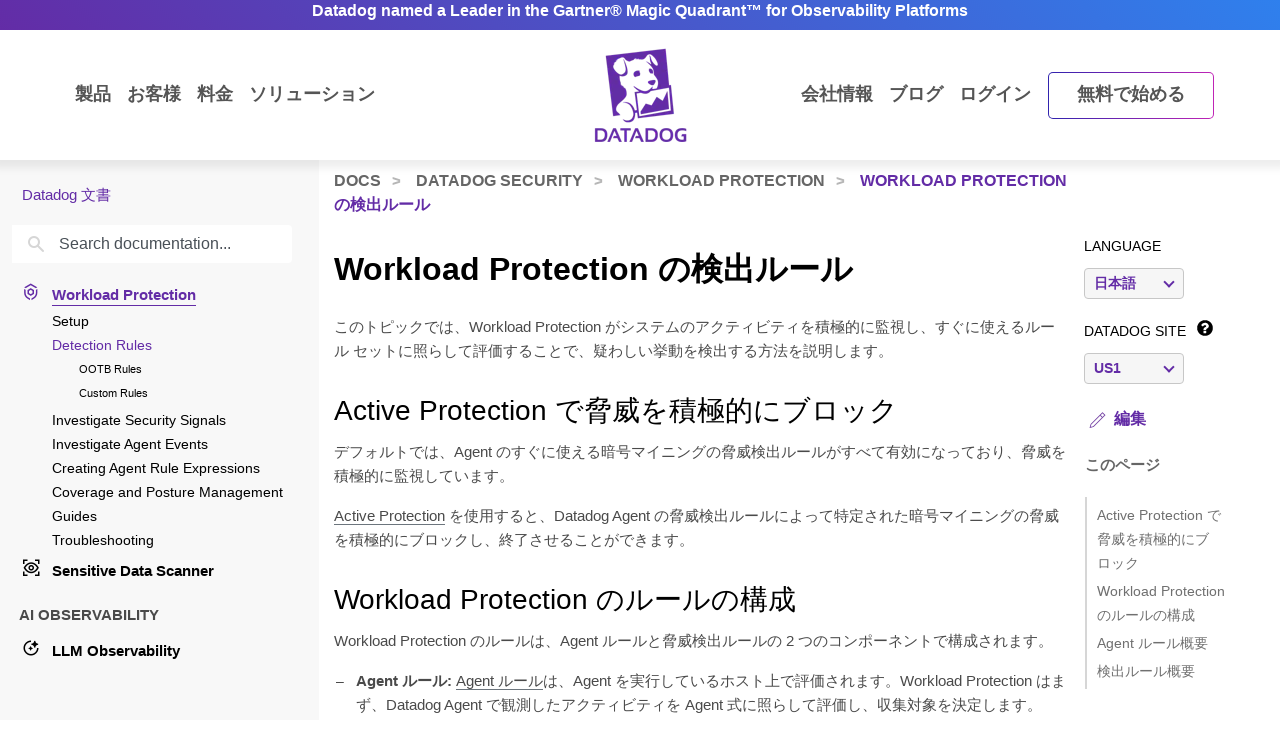

--- FILE ---
content_type: text/html; charset=utf-8
request_url: https://docs.datadoghq.com/ja/security/workload_protection/workload_security_rules/
body_size: 114635
content:
<!doctype html><html lang=ja data-base-url=https://docs.datadoghq.com/ data-type=security data-page-code-lang data-current-section=ja/security/workload_protection/workload_security_rules/ data-relpermalink=/ja/security/workload_protection/workload_security_rules/ data-env=live data-commit-ref style=opacity:0 class="banner announcement"><head><script type=text/javascript src="https://consent.trustarc.com/v2/autoblockasset/core.min.js?cmId=ufocto"></script><script type=text/javascript src="https://consent.trustarc.com/v2/autoblock?cmId=ufocto"></script><script>(function(e,t,n,s,o,i){e.hj=e.hj||function(){(e.hj.q=e.hj.q||[]).push(arguments)},e._hjSettings={hjid:1021060,hjsv:6},o=t.getElementsByTagName("head")[0],i=t.createElement("script"),i.async=1,i.src=n+e._hjSettings.hjid+s+e._hjSettings.hjsv,o.appendChild(i)})(window,document,"https://static.hotjar.com/c/hotjar-",".js?sv=")</script><script async src="https://www.googletagmanager.com/gtag/js?id=UA-21102638-5"></script><script>(function(e,t,n,s,o){e[s]=e[s]||[],e[s].push({"gtm.start":(new Date).getTime(),event:"gtm.js"});var a=t.getElementsByTagName(n)[0],i=t.createElement(n),r=s!="dataLayer"?"&l="+s:"";i.async=!0,i.src="https://www.googletagmanager.com/gtm.js?id="+o+r,a.parentNode.insertBefore(i,a)})(window,document,"script","dataLayer","GTM-WDC8G6")</script><script type=text/javascript>(function(){var e,t=!1;function n(){t===!1&&(t=!0,Munchkin.init("875-UVY-685",{asyncOnly:!0}))}e=document.createElement("script"),e.type="text/javascript",e.async=!0,e.src="//munchkin.marketo.net/munchkin.js",e.onreadystatechange=function(){(this.readyState=="complete"||this.readyState=="loaded")&&n()},e.onload=n,document.getElementsByTagName("head")[0].appendChild(e)})()</script><script type=text/javascript src=https://docs.datadoghq.com/static/dd-libs.5aa70da5c5855f87de70f14ddd80c9728373f621276264c389392618e9507bf7b1db87b95066f8bb6afa45bd61eba2ab351a334f4034dc71a293c0bd2f60271b.js integrity="sha512-WqcNpcWFX4fecPFN3YDJcoNz9iEnYmTDiTkmGOlQe/ex24e5UGb4u2r6Rb1h66KrNRozT0A03HGik8C9L2AnGw==" crossorigin=anonymous></script><script type=text/javascript src=https://docs.datadoghq.com/static/dd-browser-logs-rum.js integrity crossorigin=anonymous defer></script><script type=text/javascript src=https://docs.datadoghq.com/static/lang-redirects.2c29a98c4bf7627e8f396e043c8495a1f2fe1d7463077a6956e26c78d71206ff3d7c1cde56eb62b33d376ad0a52d21d643cf2a76785a62c873c80d690b89fd3d.js integrity="sha512-LCmpjEv3Yn6POW4EPISVofL+HXRjB3ppVuJseNcSBv89fBzeVutisz03atClLSHWQ88qdnhaYshzyA1pC4n9PQ==" crossorigin=anonymous></script><script type=text/javascript src=https://docs.datadoghq.com/static/region-redirects.3cf487d1d269abcfe970c4906fe03abd361ba86f68f15f4e216cd17224e5f2f3176b6618031e1e86e00433d809503458ec8577f4e8799e7ac55eaee6beee87dc.js integrity="sha512-PPSH0dJpq8/pcMSQb+A6vTYbqG9o8V9OIWzRciTl8vMXa2YYAx4ehuAEM9gJUDRY7IV39Oh5nnrFXq7mvu6H3A==" crossorigin=anonymous></script><style>.cdoc__hidden{display:none}.cdoc-offscreen{position:absolute;left:-9999px;visibility:hidden}#cdoc-filters-menu{width:100%;margin-top:-10px}.cdoc-pills-container{display:inline-block;margin-right:1em;margin-top:10px}.cdoc-pills-container:last-child{margin-right:0}#cdoc-filters-pill-menu{white-space:nowrap}#cdoc-selector{top:95px;margin-top:-10px}@media(max-width:991px){#cdoc-selector{top:90px}}#cdoc-selector,#cdoc-content.customizable{visibility:hidden}#cdoc-content.customizable h1,#cdoc-content.customizable h2,#cdoc-content.customizable h3,#cdoc-content.customizable h4,#cdoc-content.customizable h5,#cdoc-content.customizable h6{scroll-margin-top:95px}.cdoc-pill{color:#000;background-color:#fff;border:1px solid #c7c7c7;border-radius:4px;display:inline-flex;align-items:center;margin-right:6px;cursor:pointer;font-weight:400;font-variant-numeric:lining-nums;font-size:16px;height:31px;padding-left:10px;padding-right:10px}.cdoc-pill.selected{color:#fff;background-color:#632ca6;border-color:#632ca6}.cdoc-filter__container{display:inline-block;margin-right:25px}.cdoc-dropdown-container{display:inline-block;margin-right:1em;margin-top:10px}#cdoc-selector p.cdoc-filter-label{margin-top:0;margin-bottom:10px;font-weight:400;text-transform:uppercase;font-size:14px;line-height:18px}.cdoc-dropdown-options-list{min-width:100%;background-color:#e6d6d6;box-shadow:rgba(0,0,0,.25)0 4px 20px;border-radius:6px;z-index:2000}.cdoc-dropdown-option:hover{background-color:#f6f6f6;color:#632ca6}.cdoc-dropdown-option{display:block;width:100%;padding-bottom:8px;padding-left:10px;padding-right:16px;padding-top:4px;font-weight:400;font-variant-numeric:lining-nums;color:#000;background-color:initial;text-align:inherit;white-space:nowrap;border:0;line-height:20px}button.cdoc-dropdown-btn{width:100%;display:flex;align-items:center;justify-content:space-between;height:31px;color:#632ca6;border:1px solid #c7c7c7;border-radius:4px;padding:0 .6rem .1rem;background-color:#f6f6f6;font-weight:600;line-height:20px;box-sizing:border-box;font-variant-numeric:lining-nums}.cdoc-dropdown{width:100%;display:block;position:relative;margin-right:1em}.cdoc-dropdown .cdoc-chevron{display:inline-block;transform:rotate(45deg);width:8px;height:8px;display:inline-block;border:2px solid #632ca6;border-top:none;border-left:none}.cdoc-dropdown.cdoc-dropdown__expanded .cdoc-chevron{transform:rotate(-135deg);margin-top:5px}.cdoc-dropdown-options-list{display:none;background-color:#fff}.cdoc-dropdown.cdoc-dropdown__expanded .cdoc-dropdown-options-list{display:block;position:absolute;top:39px}#cdoc-content table ul,#cdoc-content table p{font-size:16px;font-family:nationalweb,Helvetica,Arial,sans-serif}#cdoc-content .alert p{font-size:16px;font-family:nationalweb,Helvetica,Arial,sans-serif;margin-bottom:0}#cdoc-content .alert p+p{margin-top:16px}div.cdoc-code-snippet.cdoc-language-shell span.line:before{content:"$ ";display:inline}div.cdoc-code-snippet.cdoc-language-bash span.line:before{content:"$ ";display:inline}span.s1 code.cdoc,span.s2 code.cdoc{color:#c41a16}</style><script>"use strict";(()=>{var t,a,r,c,l,u,h,m,f,p,g,v,b,j,y,_,B,L=Object.create,o=Object.defineProperty,F=Object.getOwnPropertyDescriptor,I=Object.getOwnPropertyNames,H=Object.getPrototypeOf,P=Object.prototype.hasOwnProperty,n=(e,t)=>()=>(e&&(t=e(e=0)),t),e=(e,t)=>()=>(t||e((t={exports:{}}).exports,t),t.exports),R=(e,t)=>{for(var n in t)o(e,n,{get:t[n],enumerable:!0})},d=(e,t,n,s)=>{if(t&&typeof t=="object"||typeof t=="function")for(let i of I(t))!P.call(e,i)&&i!==n&&o(e,i,{get:()=>t[i],enumerable:!(s=F(t,i))||s.enumerable});return e},w=(e,t,n)=>(n=e!=null?L(H(e)):{},d(t||!e||!e.__esModule?o(n,"default",{value:e,enumerable:!0}):n,e)),N=e=>d(o({},"__esModule",{value:!0}),e),D=e(e=>{"use strict";Object.defineProperty(e,"__esModule",{value:!0}),e.buildCustomizationMenuUi=0[0];var t=e=>{let t='<div id="cdoc-filters-menu">';return t+=n({filters:e}),t+=o({filters:e}),t+="</div>",t+="<hr />",t};e.buildCustomizationMenuUi=t;function n(e){let t='<div class="filter-selector-menu" id="cdoc-filters-pill-menu">';return Object.keys(e.filters).forEach(n=>{let o=e.filters[n];t+=s({filter:o})}),t+="</div>",t}function s(e){let n=e.filter.currentValue||e.filter.defaultValue,t='<div class="cdoc-pills-container">';return t+=`<p 
    id="cdoc-${e.filter.id}-pills-label" 
    class="cdoc-filter-label"
  >${e.filter.label}</p>`,e.filter.options.forEach(s=>{let o=s.id===n;t+=`<button
      class="cdoc-filter__option cdoc-pill ${o?"selected":""}" 
      data-filter-id="${e.filter.id}" 
      data-option-id="${s.id}"
      aria-selected="${o}"
      tabIndex="0"
    >${s.label}</button>`}),t+="</div>",t}function o(e){let t='<div class="filter-selector-menu cdoc-offscreen" id="cdoc-filters-dropdown-menu">';return Object.keys(e.filters).forEach(n=>{let s=e.filters[n];t+=i({filter:s})}),t+="</div>",t}function i(e){let s=e.filter.currentValue||e.filter.defaultValue,n=`cdoc-${e.filter.id}-dropdown-label`,t='<div class="cdoc-dropdown-container">';return t+=`<p 
    id="${n}" 
    class="cdoc-filter-label"
  >${e.filter.label}</p>`,t+=`<div 
    id="cdoc-dropdown-${e.filter.id}" 
    class="cdoc-dropdown">`,t+=`
    <button
      class="cdoc-dropdown-btn" 
      type="button"
      tabIndex="0"
      aria-haspopup="listbox"
      aria-expanded="false" 
      aria-labelledby="${n}">
      <span 
        id="cdoc-dropdown-${e.filter.id}-label" 
        class="cdoc-btn-label"
      >${e.filter.options.find(e=>e.id===s).label}</span>
      <div class="cdoc-chevron"></div>
    </button>`,t+=`<div 
    class="cdoc-dropdown-options-list" 
    role="listbox" 
    aria-labelledby="${n}">`,e.filter.options.forEach(n=>{let o=n.id===s;t+=`<a 
      class="cdoc-dropdown-option 
      cdoc-filter__option ${o?"selected":""}" 
      data-filter-id="${e.filter.id}" 
      data-option-id="${n.id}"
      role="option" 
      aria-selected="${o}"
      tabIndex="0"
    >${n.label}</a>`}),t+="</div>",t+="</div>",t+="</div>",t}}),z=e(e=>{"use strict";Object.defineProperty(e,"__esModule",{value:!0}),e.getTraitValsFromUrl=t;function t(e){let n=e.url.searchParams,t={};return n.forEach((n,s)=>{e.traitIds.includes(s)&&(t[s]=n)}),t}}),T=e(e=>{"use strict";Object.defineProperty(e,"__esModule",{value:!0}),e.writeTraitValsToUrl=t;function t(e){let s=e.url.searchParams,t=Object.assign({},e.traitValsById);s.forEach((n,s)=>{s in e.traitValsById||(t[s]=n)});let o=Object.keys(t).sort(),n=new URL(e.url.origin+e.url.pathname);return o.forEach(e=>{n.searchParams.set(e,t[e])}),e.url.hash&&(n.hash=e.url.hash),n}}),O=e(e=>{"use strict";Object.defineProperty(e,"__esModule",{value:!0}),e.CdocsClientStorage=0[0];var t=class{constructor(e){this.topLevelKey=e.topLevelKey,this.maxKeyCount=e.maxKeyCount,this.storage={},this.loadLocalStorageData()}getTraitVals(){let e={};for(let t in this.storage)e[t]=this.storage[t].value;return e}setTraitVals(e){for(let t in e)this.storage[t]={value:e[t],timestamp:Date.now()};if(Object.keys(this.storage).length>this.maxKeyCount){let e=Object.keys(this.storage).sort((e,t)=>this.storage[e].timestamp-this.storage[t].timestamp);for(;e.length>this.maxKeyCount;)delete this.storage[e.shift()]}return this.writeToLocalStorage(),this.getTraitVals()}async writeToLocalStorage(){localStorage.setItem(this.topLevelKey,JSON.stringify(this.storage))}loadLocalStorageData(){let e=localStorage.getItem(this.topLevelKey);e&&(this.storage=JSON.parse(e))}clear(){this.storage={},this.writeToLocalStorage()}destroy(){this.storage={},localStorage.removeItem(this.topLevelKey)}};e.CdocsClientStorage=t}),M=e(e=>{"use strict";Object.defineProperty(e,"__esModule",{value:!0}),e.RESOLVED_OPTION_GROUP_ID_REGEX=e.OPTION_GROUP_ID_REGEX=e.GLOBAL_PLACEHOLDER_REGEX=e.PLACEHOLDER_REGEX=e.SNAKE_CASE_REGEX=0[0],e.SNAKE_CASE_REGEX=/^[a-z0-9]+(_[a-z0-9]+)*$/,e.PLACEHOLDER_REGEX=/<([A-Z0-9_]+)>/,e.GLOBAL_PLACEHOLDER_REGEX=/<([A-Z0-9_]+)>/g,e.OPTION_GROUP_ID_REGEX=/^([a-z0-9]+|<([A-Z0-9_]+)>)(_([a-z0-9]+)|_<([A-Z0-9_]+)>)*_options(_v[0-9]+)?$/,e.RESOLVED_OPTION_GROUP_ID_REGEX=/^[a-z0-9]+(_[a-z0-9]+)*_options(_v[0-9]+)?$/}),S=e(e=>{"use strict";Object.defineProperty(e,"__esModule",{value:!0}),e.resolveFilters=s,e.resolveFilterOptionsSource=n;var t=M();function s(e){let t={},s=Object.assign({},e.valsByTraitId);return Object.values(e.filtersManifest.filtersByTraitId).map(e=>e.config).forEach(o=>{let i=n({pageFilterConfig:o,selectedValsByTraitId:s}),r=i.default_value||e.filtersManifest.optionGroupsById[i.option_group_id].find(e=>e.default).id,c=e.filtersManifest.optionGroupsById[i.option_group_id].map(e=>e.id),a=e.valsByTraitId[i.trait_id];a&&!c.includes(a)&&(a=r,s[i.trait_id]=r);let l={id:i.trait_id,label:i.label,defaultValue:r,currentValue:a,options:e.filtersManifest.optionGroupsById[i.option_group_id].map(e=>({id:e.id,label:e.label}))};t[i.trait_id]=l}),t}function n(e){let n=Object.assign({},e.pageFilterConfig);return t.GLOBAL_PLACEHOLDER_REGEX.test(n.option_group_id)&&(n.option_group_id=n.option_group_id.replace(t.GLOBAL_PLACEHOLDER_REGEX,(t,n)=>e.selectedValsByTraitId[n.toLowerCase()])),n}}),A=e((e,t)=>{"use strict";function s(e,t){function n(){this.constructor=e}n.prototype=t.prototype,e.prototype=new n}function n(e,t,s,o){this.message=e,this.expected=t,this.found=s,this.location=o,this.name="SyntaxError",typeof Error.captureStackTrace=="function"&&Error.captureStackTrace(this,n)}s(n,Error),n.buildMessage=function(e,t){var r={literal:function(e){return'"'+i(e.text)+'"'},class:function(e){var t=e.parts.map(function(e){return Array.isArray(e)?o(e[0])+"-"+o(e[1]):o(e)});return"["+(e.inverted?"^":"")+t+"]"},any:function(){return"any character"},end:function(){return"end of input"},other:function(e){return e.description},not:function(e){return"not "+a(e.expected)}};function s(e){return e.charCodeAt(0).toString(16).toUpperCase()}function i(e){return e.replace(/\\/g,"\\\\").replace(/"/g,'\\"').replace(/\0/g,"\\0").replace(/\t/g,"\\t").replace(/\n/g,`\\n`).replace(/\r/g,"\\r").replace(/[\x00-\x0F]/g,function(e){return"\\x0"+s(e)}).replace(/[\x10-\x1F\x7F-\x9F]/g,function(e){return"\\x"+s(e)})}function o(e){return e.replace(/\\/g,"\\\\").replace(/\]/g,"\\]").replace(/\^/g,"\\^").replace(/-/g,"\\-").replace(/\0/g,"\\0").replace(/\t/g,"\\t").replace(/\n/g,`\\n`).replace(/\r/g,"\\r").replace(/[\x00-\x0F]/g,function(e){return"\\x0"+s(e)}).replace(/[\x10-\x1F\x7F-\x9F]/g,function(e){return"\\x"+s(e)})}function a(e){return r[e.type](e)}function c(e){var n,s,t=e.map(a);if(t.sort(),t.length>0){for(n=1,s=1;n<t.length;n++)t[n-1]!==t[n]&&(t[s]=t[n],s++);t.length=s}switch(t.length){case 1:return t[0];case 2:return t[0]+" or "+t[1];default:return t.slice(0,-1).join(", ")+", or "+t[t.length-1]}}function l(e){return e?'"'+i(e)+'"':"end of input"}return"Expected "+c(e)+" but "+l(t)+" found."};function o(e,t){t=t!==0[0]?t:{};var g,U,s={},ne={Top:C},te=C,ee="/",y=".",Ie="#",J="=",Be="(",We=")",p=",",Q="[",X="]",G="null",Y="true",q="false",Ue="{",Je="}",At=":",kt="-",O='"',A="\\",Ct="n",_t="r",yt="t",jt=/^[$@]/,j=/^[0-9]/,bt=/^[^\0-\x1F"\\]/,M=/^[a-zA-Z0-9_-]/,vt=/^[ \n\t]/,T=d("/",!1),gt=l("tag name"),pt=l("class"),ut=l("id"),L=d("=",!1),dt=d("(",!1),lt=d(")",!1),b=d(",",!1),ct=l("variable"),st=l("null"),tt=l("boolean"),Ze=d("[",!1),Xe=d("]",!1),Ge=d("{",!1),Ye=d("}",!1),ie=d(":",!1),$e=l("number"),Le=l("string"),Ne=l("identifier"),De=l("whitespace"),ze=function(e){return{type:"variable",meta:{variable:e}}},Te=function(e){return{type:"annotation",meta:{attributes:e}}},Fe=function(e,t){return t},je=function(e,t,n,s){t&&(n=n||[],n.unshift({type:"attribute",name:"primary",value:t}));let[o,i]=s?["tag",0]:["tag_open",1];return{type:o,nesting:i,meta:{tag:e,attributes:n}}},pe=function(e){return{type:"tag_close",nesting:-1,meta:{tag:e}}},me=function(e,t){return e?[e,...t]:[]},S=function(e){return e},qe=function(e){return e},ae=function(e){return e},re=function(e){return e},ce=function(e){return{type:"class",name:e,value:!0}},le=function(e){return{type:"attribute",name:"id",value:e}},de=function(e,t){return{type:"attribute",name:e,value:t}},ue=function(e,t,n){return t?[t,...n]:[]},he=function(e,t){let n={};for(let[e,{name:s,value:o}]of t.entries())n[s||e]=o;return new Pe(e,n)},se=function(e){return e},fe=function(e,t){return{name:e,value:t}},w=function(e){return e},ge=function(e,t,n){return e==="@"?[t,...n]:new He([t,...n])},ve=function(){return null},be=function(){return!0},oe=function(){return!1},ye=function(e,t){return[e,...t]},_e=function(e){return e||[]},we=function(e,t){return Object.assign(e,...t)},Oe=function(e){return e||{}},xe=function(e,t){return e==="$$mdtype"?{}:{[e]:t}},Ce=function(){return parseFloat(Re())},Ee=function(e){return e.join("")},ke=function(){return`
`},Ae=function(){return"\r"},Se=function(){return"	"},Me=function(e){return e},o=0,a=0,v=[{line:1,column:1}],h=[],i=0;if("startRule"in t){if(!(t.startRule in ne))throw new Error(`Can't start parsing from rule "`+t.startRule+'".');te=ne[t.startRule]}function Re(){return e.substring(a,o)}function Lt(){return a}function Nt(){return[a,o]}function Dt(){return f(a,o)}function zt(t,n){throw n=n!==0[0]?n:f(a,o),V([l(t)],e.substring(a,o),n)}function Tt(e,t){throw t=t!==0[0]?t:f(a,o),et(e,t)}function d(e,t){return{type:"literal",text:e,ignoreCase:t}}function Ft(e,t,n){return{type:"class",parts:e,inverted:t,ignoreCase:n}}function Mt(){return{type:"any"}}function Ke(){return{type:"end"}}function l(e){return{type:"other",description:e}}function K(t){var s,n=v[t];if(n)return n;for(s=t-1;!v[s];)s--;for(n=v[s],n={line:n.line,column:n.column};s<t;)e.charCodeAt(s)===10?(n.line++,n.column=1):n.column++,s++;return v[t]=n,n}U=typeof t.filename=="string"&&t.filename.length>0;function f(e,n){var o,i,s={};return U&&(s.filename=t.filename),o=K(e),s.start={offset:e,line:o.line,column:o.column},i=K(n),s.end={offset:n,line:i.line,column:i.column},s}function Qe(){h.push({pos:o,variants:[]})}function c(e){var t=h[h.length-1];o<t.pos||(o>t.pos&&(t.pos=o,t.variants=[]),t.variants.push(e))}function St(e){var n=h.pop(),s=h[h.length-1],t=n.variants;s.pos===n.pos&&(e&&(t=t.map(function(e){return e.type==="not"?e.expected:{type:"not",expected:e}})),Array.prototype.push.apply(s.variants,t))}function et(e,t){return new n(e,null,null,t)}function V(e,t,s){return new n(n.buildMessage(e,t,s),e,t,s)}function nt(){var n=h[0],t=n.pos;return V(n.variants,t<e.length?e.charAt(t):null,t<e.length?f(t,t+1):f(t,t))}function C(){var e,t=function(e){i===0&&c(e)};return e=ot(),e===s&&(e=it(),e===s&&(e=at(),e===s&&(e=rt()))),e}function ot(){var e,t,n=function(e){i===0&&c(e)};return t=o,e=k(),e===s&&(e=D()),e!==s&&(a=t,e=ze(e)),t=e,t}function it(){var e,t,n,l,d=function(e){i===0&&c(e)};if(e=o,n=P(),n!==s){for(l=[],t=r();t!==s;)l.push(t),t=r();a=e,e=Te(n)}else o=e,e=s;return e}function at(){var t,n,l,d,u,h,f,p=function(e){i===0&&c(e)};if(d=o,h=I(),h!==s){for(f=[],t=r();t!==s;)f.push(t),t=r();for(t=o,l=m(),l!==s?(u=r(),u===s&&(u=null),a=t,t=Fe(h,l)):(o=t,t=s),t===s&&(t=null),l=P(),l===s&&(l=null),u=[],n=r();n!==s;)u.push(n),n=r();p(T),e.charCodeAt(o)===47?(n=ee,o++):n=s,n===s&&(n=null),a=d,d=je(h,t,l,n)}else o=d,d=s;return d}function rt(){var t,n,r,l=function(e){i===0&&c(e)};return t=o,l(T),e.charCodeAt(o)===47?(n=ee,o++):n=s,n!==s?(r=I(),r!==s?(a=t,t=pe(r)):(o=t,t=s)):(o=t,t=s),t}function I(){var e,t=function(e){i===0&&c(e)};return t(gt),i++,e=u(),i--,e}function P(){var e,t,n,r,l=function(e){i===0&&c(e)};if(e=o,n=N(),n!==s){for(r=[],t=R();t!==s;)r.push(t),t=R();a=e,e=me(n,r)}else o=e,e=s;return e}function R(){var e,t,n,l=function(e){i===0&&c(e)};if(e=o,n=[],t=r(),t!==s)for(;t!==s;)n.push(t),t=r();else n=s;return n!==s?(t=N(),t!==s?(a=e,e=S(t)):(o=e,e=s)):(o=e,e=s),e}function N(){var e,t,n=function(e){i===0&&c(e)};return t=o,e=mt(),e!==s&&(a=t,e=qe(e)),t=e,t===s&&(t=o,e=ht(),e!==s&&(a=t,e=ae(e)),t=e,t===s&&(t=o,e=ft(),e!==s&&(a=t,e=re(e)),t=e)),t}function ht(){var t,n,r,l=function(e){i===0&&c(e)};return l(pt),i++,t=o,e.charCodeAt(o)===46?(n=y,o++):n=s,n!==s?(r=u(),r!==s?(a=t,t=ce(r)):(o=t,t=s)):(o=t,t=s),i--,t}function mt(){var t,n,r,l=function(e){i===0&&c(e)};return l(ut),i++,t=o,e.charCodeAt(o)===35?(n=Ie,o++):n=s,n!==s?(r=u(),r!==s?(a=t,t=le(r)):(o=t,t=s)):(o=t,t=s),i--,t}function ft(){var t,n,r,l,d=function(e){i===0&&c(e)};return t=o,n=u(),n!==s?(d(L),e.charCodeAt(o)===61?(r=J,o++):r=s,r!==s?(l=m(),l!==s?(a=t,t=de(n,l)):(o=t,t=s)):(o=t,t=s)):(o=t,t=s),t}function D(){var t,n,l,d,h,m,f,p,g=function(e){i===0&&c(e)};if(t=o,d=u(),d!==s)if(g(dt),e.charCodeAt(o)===40?(m=Be,o++):m=s,m!==s){for(p=[],n=r();n!==s;)p.push(n),n=r();for(n=o,l=z(),l===s&&(l=null),f=[],h=F();h!==s;)f.push(h),h=F();a=n,n=ue(d,l,f),g(lt),e.charCodeAt(o)===41?(l=We,o++):l=s,l!==s?(a=t,t=he(d,n)):(o=t,t=s)}else o=t,t=s;else o=t,t=s;return t}function z(){var t,n,r,l,d=function(e){i===0&&c(e)};return n=o,t=o,r=u(),r!==s?(d(L),e.charCodeAt(o)===61?(l=J,o++):l=s,l!==s?(a=t,t=se(r)):(o=t,t=s)):(o=t,t=s),t===s&&(t=null),r=m(),r!==s?(a=n,n=fe(t,r)):(o=n,n=s),n}function F(){var t,n,l,d,u,h=function(e){i===0&&c(e)};for(t=o,d=[],n=r();n!==s;)d.push(n),n=r();if(h(b),e.charCodeAt(o)===44?(n=p,o++):n=s,n!==s){for(u=[],l=r();l!==s;)u.push(l),l=r();l=z(),l!==s?(a=t,t=w(l)):(o=t,t=s)}else o=t,t=s;return t}function x(){var t,n,a,l=function(e){i===0&&c(e)};for(n=o,a=[],t=r();t!==s;)a.push(t),t=r();return l(b),e.charCodeAt(o)===44?(t=p,o++):t=s,t!==s?(a=[a,t],n=a):(o=n,n=s),n===s&&(n=null),n}function k(){var t,n,r,l,d,h=function(e){i===0&&c(e)};if(h(ct),i++,t=o,jt.test(e.charAt(o))?(n=e.charAt(o),o++):n=s,n!==s)if(l=u(),l!==s){for(d=[],r=E();r!==s;)d.push(r),r=E();a=t,t=ge(n,l,d)}else o=t,t=s;else o=t,t=s;return i--,t}function E(){var t,n,r,l,d=function(e){i===0&&c(e)};return t=o,e.charCodeAt(o)===46?(r=y,o++):r=s,r!==s?(n=u(),n!==s?(a=t,t=se(n)):(o=t,t=s)):(o=t,t=s),t===s&&(t=o,e.charCodeAt(o)===91?(r=Q,o++):r=s,r!==s?(n=W(),n===s&&(n=_()),n!==s?(e.charCodeAt(o)===93?(l=X,o++):l=s,l!==s?(a=t,t=w(n)):(o=t,t=s)):(o=t,t=s)):(o=t,t=s)),t}function m(){var e,t=function(e){i===0&&c(e)};return e=wt(),e===s&&(e=Ot(),e===s&&(e=_(),e===s&&(e=W(),e===s&&(e=xt(),e===s&&(e=Et(),e===s&&(e=D(),e===s&&(e=k()))))))),e}function wt(){var t,n,r=function(e){i===0&&c(e)};return r(st),i++,n=o,e.substr(o,4)===G?(t=G,o+=4):t=s,t!==s&&(a=n,t=ve()),n=t,i--,n}function Ot(){var t,n,r=function(e){i===0&&c(e)};return r(tt),i++,n=o,e.substr(o,4)===Y?(t=Y,o+=4):t=s,t!==s&&(a=n,t=be()),n=t,n===s&&(n=o,e.substr(o,5)===q?(t=q,o+=5):t=s,t!==s&&(a=n,t=oe()),n=t),i--,n}function xt(){var t,n,l,d,u,h,f,p=function(e){i===0&&c(e)};if(l=o,p(Ze),e.charCodeAt(o)===91?(h=Q,o++):h=s,h!==s){for(f=[],t=r();t!==s;)f.push(t),t=r();if(t=o,d=m(),d!==s){for(n=[],u=B();u!==s;)n.push(u),u=B();u=x(),a=t,t=ye(d,n)}else o=t,t=s;for(t===s&&(t=null),d=[],n=r();n!==s;)d.push(n),n=r();p(Xe),e.charCodeAt(o)===93?(n=X,o++):n=s,n!==s?(a=l,l=_e(t)):(o=l,l=s)}else o=l,l=s;return l}function B(){var t,n,l,d,u,h=function(e){i===0&&c(e)};for(t=o,d=[],n=r();n!==s;)d.push(n),n=r();if(h(b),e.charCodeAt(o)===44?(n=p,o++):n=s,n!==s){for(u=[],l=r();l!==s;)u.push(l),l=r();l=m(),l!==s?(a=t,t=w(l)):(o=t,t=s)}else o=t,t=s;return t}function Et(){var t,n,l,d,u,h,m,f=function(e){i===0&&c(e)};if(l=o,f(Ge),e.charCodeAt(o)===123?(h=Ue,o++):h=s,h!==s){for(m=[],t=r();t!==s;)m.push(t),t=r();if(t=o,d=$(),d!==s){for(n=[],u=H();u!==s;)n.push(u),u=H();u=x(),a=t,t=we(d,n)}else o=t,t=s;for(t===s&&(t=null),d=[],n=r();n!==s;)d.push(n),n=r();f(Ye),e.charCodeAt(o)===125?(n=Je,o++):n=s,n!==s?(a=l,l=Oe(t)):(o=l,l=s)}else o=l,l=s;return l}function H(){var t,n,l,d,u,h=function(e){i===0&&c(e)};for(t=o,d=[],n=r();n!==s;)d.push(n),n=r();if(h(b),e.charCodeAt(o)===44?(n=p,o++):n=s,n!==s){for(u=[],l=r();l!==s;)u.push(l),l=r();l=$(),l!==s?(a=t,t=S(l)):(o=t,t=s)}else o=t,t=s;return t}function $(){var t,n,l,d,h,f=function(e){i===0&&c(e)};if(t=o,l=u(),l===s&&(l=_()),l!==s)if(f(ie),e.charCodeAt(o)===58?(d=At,o++):d=s,d!==s){for(h=[],n=r();n!==s;)h.push(n),n=r();n=m(),n!==s?(a=t,t=xe(l,n)):(o=t,t=s)}else o=t,t=s;else o=t,t=s;return t}function W(){var t,n,r,l,d,u,h,m=function(e){i===0&&c(e)};if(m($e),i++,r=o,e.charCodeAt(o)===45?(u=kt,o++):u=s,u===s&&(u=null),h=[],j.test(e.charAt(o))?(t=e.charAt(o),o++):t=s,t!==s)for(;t!==s;)h.push(t),j.test(e.charAt(o))?(t=e.charAt(o),o++):t=s;else h=s;if(h!==s){if(t=o,e.charCodeAt(o)===46?(l=y,o++):l=s,l!==s){if(d=[],j.test(e.charAt(o))?(n=e.charAt(o),o++):n=s,n!==s)for(;n!==s;)d.push(n),j.test(e.charAt(o))?(n=e.charAt(o),o++):n=s;else d=s;d!==s?(l=[l,d],t=l):(o=t,t=s)}else o=t,t=s;t===s&&(t=null),a=r,r=Ce()}else o=r,r=s;return i--,r}function _(){var t,n,r,l,d=function(e){i===0&&c(e)};if(d(Le),i++,t=o,e.charCodeAt(o)===34?(r=O,o++):r=s,r!==s){for(l=[],n=Z();n!==s;)l.push(n),n=Z();e.charCodeAt(o)===34?(n=O,o++):n=s,n!==s?(a=t,t=Ee(l)):(o=t,t=s)}else o=t,t=s;return i--,t}function Z(){var t,n=function(e){i===0&&c(e)};return bt.test(e.charAt(o))?(t=e.charAt(o),o++):t=s,t===s&&(t=Ve()),t}function Ve(){var t,n,r,l,d=function(e){i===0&&c(e)};return r=o,e.charCodeAt(o)===92?(l=A,o++):l=s,l!==s?(e.charCodeAt(o)===34?(t=O,o++):t=s,t===s&&(e.charCodeAt(o)===92?(t=A,o++):t=s,t===s&&(t=o,e.charCodeAt(o)===110?(n=Ct,o++):n=s,n!==s&&(a=t,n=ke()),t=n,t===s&&(t=o,e.charCodeAt(o)===114?(n=_t,o++):n=s,n!==s&&(a=t,n=Ae()),t=n,t===s&&(t=o,e.charCodeAt(o)===116?(n=yt,o++):n=s,n!==s&&(a=t,n=Se()),t=n)))),t!==s?(a=r,r=Me(t)):(o=r,r=s)):(o=r,r=s),r}function u(){var t,n,a,r=function(e){i===0&&c(e)};if(r(Ne),i++,n=o,a=[],M.test(e.charAt(o))?(t=e.charAt(o),o++):t=s,t!==s)for(;t!==s;)a.push(t),M.test(e.charAt(o))?(t=e.charAt(o),o++):t=s;else a=s;return a!==s?n=e.substring(n,o):n=a,i--,n}function r(){var t,n=function(e){i===0&&c(e)};return n(De),i++,vt.test(e.charAt(o))?(t=e.charAt(o),o++):t=s,i--,t}let{Variable:He,Function:Pe}=t;if(Qe(),g=te(),g!==s&&o===e.length)return g;throw g!==s&&o<e.length&&c(Ke()),nt()}t.exports={SyntaxError:n,parse:o}}),k=n(()=>{}),E=n(()=>{}),C=n(()=>{E()}),x=n(()=>{B=w(A()),k(),C()});function i(e){return typeof e=="object"&&"value"in e?e.value!==!1&&e.value!==0[0]&&e.value!==null:e!==!1&&e!==0[0]&&e!==null}_=n(()=>{x(),r()}),a={},R(a,{FunctionRefGenerator:()=>t,default:()=>h}),r=n(()=>{_(),t=class s{static ref=0;static generate(){return`${s.ref++}`}},b={transform(e){return{$$mdtype:"Function",name:"and",value:Object.values(e).every(e=>i(typeof e=="object"?e.value:e)),parameters:e,ref:t.generate()}}},v={transform(e){return{$$mdtype:"Function",name:"or",value:Object.values(e).find(e=>i(e.value))!==0[0],parameters:e,ref:t.generate()}}},g={parameters:{0:{required:!0}},transform(e){return{$$mdtype:"Function",name:"not",value:!i(e[0].value),parameters:e,ref:t.generate()}}},l={transform(e){let n=Object.values(e).map(e=>typeof e=="object"?e.value:e);return{$$mdtype:"Function",name:"equals",value:n.every(e=>e===n[0]),parameters:e,ref:t.generate()}}},f={transform(e){let t;return Object.values(e).forEach(e=>{t===0[0]&&(typeof e=="object"?t=e.value:t=e)}),{$$mdtype:"Function",name:"default",value:t,parameters:e}}},m={transform(e){return typeof e[0]=="object"?JSON.stringify(e[0].value,null,2):JSON.stringify(e[0],null,2)}},h={and:b,or:v,not:g,equals:l,default:f,debug:m}}),p=e(e=>{"use strict";var t,o=e&&e.__importDefault||function(e){return e&&e.__esModule?e:{default:e}};Object.defineProperty(e,"__esModule",{value:!0}),e.reresolveFunctionNode=n,e.reresolveVariableNode=s,t=o((r(),N(a)));function n(e,o){let i=structuredClone(e);for(let[t,e]of Object.entries(i.parameters))e.$$mdtype==="Variable"?i.parameters[t]=s(e,o):e.$$mdtype==="Function"&&(i.parameters[t]=n(e,o));let a=t.default[i.name];if(!a)throw new Error(`Unknown function: ${i.name}`);if(!a.transform)throw new Error(`Function ${i.name} has no transform method`);let r=a.transform(i.parameters,o).value;return i.value=r,i}function s(e,t){let n=structuredClone(e);if(t.variables===0[0])return{$$mdtype:"Variable",path:n.path,value:0[0]};if(t.variables instanceof Function)return{$$mdtype:"Variable",path:n.path,value:t.variables(n.path)};let s;for(let e of n.path)s=s?s[e]:t.variables[e];return n.value=s,n}}),c=e(e=>{"use strict";Object.defineProperty(e,"__esModule",{value:!0}),e.expandClientFunction=e.minifyClientFunction=e.minifyClientVariable=e.expandClientVariable=e.CLIENT_FUNCTION_MINIFY_MAP=e.CLIENT_FUNCTION_EXPAND_MAP=0[0],e.CLIENT_FUNCTION_EXPAND_MAP={F:"Function",a:"and",o:"or",e:"equals",n:"not",def:"default",deb:"debug"},e.CLIENT_FUNCTION_MINIFY_MAP={Function:"F",and:"a",or:"o",equals:"e",not:"n",default:"def",debug:"deb"};var t,n,s,o=e=>{let t=JSON.parse(JSON.stringify(e));return{$$mdtype:"Variable",path:t.p,value:t.v}};e.expandClientVariable=o,t=e=>{let t=JSON.parse(JSON.stringify(e));return{m:"V",p:t.path,v:t.value}},e.minifyClientVariable=t,n=t=>{let n=JSON.parse(JSON.stringify(t));return Object.keys(n.parameters).forEach(t=>{let s=n.parameters[t];typeof s=="object"&&"$$mdtype"in s&&s.$$mdtype==="Function"?n.parameters[t]=(0,e.minifyClientFunction)(s):typeof s=="object"&&"$$mdtype"in s&&s.$$mdtype==="Variable"&&(n.parameters[t]=(0,e.minifyClientVariable)(s))}),{m:e.CLIENT_FUNCTION_MINIFY_MAP[n.$$mdtype],n:e.CLIENT_FUNCTION_MINIFY_MAP[n.name],p:n.parameters,v:n.value,r:n.ref}},e.minifyClientFunction=n,s=t=>{let n=JSON.parse(JSON.stringify(t));return Object.keys(n.p).forEach(t=>{let s=n.p[t];typeof s=="object"&&"m"in s&&s.m==="F"?n.p[t]=(0,e.expandClientFunction)(s):typeof s=="object"&&"m"in s&&s.m==="V"&&(n.p[t]=(0,e.expandClientVariable)(s))}),{$$mdtype:e.CLIENT_FUNCTION_EXPAND_MAP[n.m],name:e.CLIENT_FUNCTION_EXPAND_MAP[n.n],parameters:n.p,value:n.v,ref:n.r}},e.expandClientFunction=s}),u=e(e=>{"use strict";Object.defineProperty(e,"__esModule",{value:!0}),e.VALID_LIFECYCLE_STAGES=0[0],e.VALID_LIFECYCLE_STAGES=["beforeReveal","afterReveal","afterRerender"]}),j=e(e=>{"use strict";o=e&&e.__classPrivateFieldGet||function(e,t,n,s){if(n==="a"&&!s)throw new TypeError("Private accessor was defined without a getter");if(typeof t=="function"?e!==t||!s:!t.has(e))throw new TypeError("Cannot read private member from an object whose class did not declare it");return n==="m"?s:n==="a"?s.call(e):s?s.value:t.get(e)},a=e&&e.__classPrivateFieldSet||function(e,t,n,s,o){if(s==="m")throw new TypeError("Private method is not writable");if(s==="a"&&!o)throw new TypeError("Private accessor was defined without a setter");if(typeof t=="function"?e!==t||!o:!t.has(e))throw new TypeError("Cannot write private member to an object whose class did not declare it");return s==="a"?o.call(e,n):o?o.value=n:t.set(e,n),n},Object.defineProperty(e,"__esModule",{value:!0}),e.ClientFiltersManager=0[0];var t,s,o,a,y=D(),j=z(),f=T(),d=O(),l=S(),h=p(),m=c(),i=u(),g="cdoc-filters-pill-menu",v="cdoc-filters-dropdown-menu",b="cdoc-filters-menu",n="cdoc-offscreen",r=class{constructor(){this.selectedValsByTraitId={},this.ifFunctionsByRef={},this.hooks=i.VALID_LIFECYCLE_STAGES.reduce((e,t)=>(e[t]=[],e),{}),this.browserStorage=new d.CdocsClientStorage({topLevelKey:"datadog-docs-content-filters",maxKeyCount:20})}static get instance(){return o(t,t,"f",s)||a(t,t,new t,"f",s),o(t,t,"f",s)}runHooks(e){this.hooks[e].forEach(e=>e(this.cdocsState))}registerHook(e,t){if(!i.VALID_LIFECYCLE_STAGES.includes(e))throw new Error(`Invalid lifecycle stage: ${e}. Valid stages are: ${i.VALID_LIFECYCLE_STAGES.join(", ")}`);this.hooks[e].push(t)}initialize(e){this.filtersManifest=e.filtersManifest,this.selectedValsByTraitId=e.filtersManifest.defaultValsByTraitId||{},this.ifFunctionsByRef={};let t=this.locateFilterSelectorEl();t&&(Object.keys(e.ifFunctionsByRef).forEach(t=>{this.ifFunctionsByRef[t]=(0,m.expandClientFunction)(e.ifFunctionsByRef[t])}),this.applyFilterSelectionOverrides()?(this.renderFilterMenu(),this.renderPageContent()):this.addFilterSelectorEventListeners()),this.populateRightNav(),this.fitCustomizationMenuToScreen(),this.addWindowResizeListener(),this.revealPage(),this.updateEditButton(),t&&(this.syncUrlWithSelectedVals(),this.browserStorage.setTraitVals(this.selectedValsByTraitId))}syncUrlWithSelectedVals(){let e=(0,f.writeTraitValsToUrl)({url:new URL(window.location.href),traitValsById:this.selectedValsByTraitId});window.history.replaceState({},"",e.toString())}handleFilterSelectionChange(e){let t=e.target;if(!(t instanceof Element))return;let n=t.getAttribute("data-filter-id");if(!n)return;let s=t.getAttribute("data-option-id");s&&(this.selectedValsByTraitId[n]=s,this.rerender(),this.syncUrlWithSelectedVals(),this.browserStorage.setTraitVals(this.selectedValsByTraitId))}elementIsHidden(e){let t=e;for(;t;){if(t.classList.contains("cdoc__hidden"))return!0;t=t.parentElement}}populateRightNav(){let e="<ul>",s=Array.from(document.querySelectorAll("#mainContent h2, #mainContent h3")),t=2;s.forEach(n=>{if(this.elementIsHidden(n))return;let s=parseInt(n.tagName[1]);s===t?e+="</li>":s>t?e+="<ul>":s<t&&(e+="</ul></li>"),t=s,e+=`<li><a href="#${n.id}">${n.textContent}</a>`}),e+="</li></ul>";let n=document.getElementById("TableOfContents");n&&(n.innerHTML=e)}rerender(){this.renderFilterMenu(),this.renderPageContent(),this.populateRightNav(),this.runHooks("afterRerender")}renderPageContent(){let e={};Object.keys(this.ifFunctionsByRef).forEach(t=>{let s=this.ifFunctionsByRef[t],o=s.value,n=(0,h.reresolveFunctionNode)(s,{variables:this.selectedValsByTraitId});this.ifFunctionsByRef[t]=n,o!==n.value&&(e[t]=n.value)});let t=document.getElementsByClassName("cdoc__toggleable");for(let n=0;n<t.length;n++){let s=t[n],o=s.getAttribute("data-if");if(!o)throw new Error("No ref found on toggleable element");e[o]!==0[0]&&(e[o]?s.classList.remove("cdoc__hidden"):s.classList.add("cdoc__hidden"))}}addWindowResizeListener(){window.addEventListener("resize",()=>{this.fitCustomizationMenuToScreen()})}addDropdownEventListeners(){let e=document.getElementsByClassName("cdoc-dropdown");for(let t=0;t<e.length;t++)e[t].addEventListener("click",e=>{let t=e.target;for(;!t.classList.contains("cdoc-dropdown")&&t.parentElement;)t=t.parentElement;let n=t.classList.toggle("cdoc-dropdown__expanded");t.setAttribute("aria-expanded",n.toString())});document.addEventListener("keydown",e=>{if(e.key==="Enter"){let t=e.target;t.classList.contains("cdoc-filter__option")&&t.click()}}),document.addEventListener("click",t=>{for(let n=0;n<e.length;n++){let s=e[n];s.contains(t.target)||(s.classList.remove("cdoc-dropdown__expanded"),s.setAttribute("aria-expanded","false"))}})}addFilterSelectorEventListeners(){let e=document.getElementsByClassName("cdoc-filter__option");for(let t=0;t<e.length;t++)e[t].addEventListener("click",e=>this.handleFilterSelectionChange(e));this.addDropdownEventListeners()}locateFilterSelectorEl(){let e=document.getElementById("cdoc-selector");return!!e&&(this.filterSelectorEl=e,!0)}applyFilterSelectionOverrides(){let s=Object.keys(this.selectedValsByTraitId),e=!1,t=this.browserStorage.getTraitVals();Object.keys(t).forEach(n=>{s.includes(n)&&this.selectedValsByTraitId[n]!==t[n]&&(this.selectedValsByTraitId[n]=t[n],e=!0)});let n=(0,j.getTraitValsFromUrl)({url:new URL(window.location.href),traitIds:s});return Object.keys(n).forEach(t=>{this.selectedValsByTraitId[t]!==n[t]&&(this.selectedValsByTraitId[t]=n[t],e=!0)}),e}updateEditButton(){let t=document.getElementsByClassName("toc-edit-btn")[0];if(!t)return;let e=t.getElementsByTagName("a")[0];e&&(e.href=e.href.replace(/\.md\/$/,".mdoc.md/"))}revealPage(){this.runHooks("beforeReveal"),this.filterSelectorEl&&(this.filterSelectorEl.style.position="sticky",this.filterSelectorEl.style.backgroundColor="white",this.filterSelectorEl.style.paddingTop="10px",this.filterSelectorEl.style.visibility="visible",this.filterSelectorEl.style.zIndex="1000");let e=document.getElementById("cdoc-content");e&&(e.style.visibility="visible"),this.runHooks("afterReveal")}renderFilterMenu(){if(!this.filterSelectorEl||!this.filtersManifest)throw new Error("Cannot render filter selector without filtersManifest and filterSelectorEl");let e=(0,l.resolveFilters)({filtersManifest:this.filtersManifest,valsByTraitId:this.selectedValsByTraitId});Object.keys(e).forEach(t=>{let n=e[t];this.selectedValsByTraitId[t]=n.currentValue});let t=(0,y.buildCustomizationMenuUi)(e);this.filterSelectorEl.innerHTML=t,this.fitCustomizationMenuToScreen(),this.addFilterSelectorEventListeners()}fitCustomizationMenuToScreen(){let e=document.getElementById(g);if(!e)return;let s=e.classList.contains(n),t=document.getElementById(v);if(!t)throw new Error("Dropdown menu not found");let o=document.getElementById(b);if(!o)throw new Error("Menu wrapper not found");let i=e.scrollWidth>o.clientWidth;!s&&i?(e.classList.add(n),t.classList.remove(n)):s&&!i&&(e.classList.remove(n),t.classList.add(n))}get cdocsState(){return{selectedValsByTraitId:this.selectedValsByTraitId,ifFunctionsByRef:this.ifFunctionsByRef,filtersManifest:this.filtersManifest,browserStorage:this.browserStorage,filterSelectorEl:this.filterSelectorEl}}};e.ClientFiltersManager=r,t=r,s={value:0[0]}}),y=e(e=>{Object.defineProperty(e,"__esModule",{value:!0});var t=j();window.clientFiltersManager=t.ClientFiltersManager.instance}),y()})()</script><meta charset=utf-8><link rel="dns-prefetch preconnect" href=https://datadog-docs.imgix.net><link rel="dns-prefetch preconnect" href=https://static.hotjar.com><link rel=preload as=font type=font/woff2 href=https://docs.datadoghq.com/fonts/NationalWeb-Light.woff2 crossorigin=anonymous><link rel=preload as=font type=font/woff2 href=https://docs.datadoghq.com/fonts/NationalWeb-Semibold.woff2 crossorigin=anonymous><link rel=preload as=font type=font/woff2 href=https://docs.datadoghq.com/fonts/web-fonts/noto-sans-jp-v24-latin-300.woff2 crossorigin=anonymous><link rel=preload as=font type=font/woff2 href=https://docs.datadoghq.com/fonts/web-fonts/noto-sans-jp-v24-latin-700.woff2 crossorigin=anonymous><title>Workload Protection の検出ルール</title><meta name=viewport content="width=device-width,initial-scale=1"><link rel=canonical href=https://docs.datadoghq.com/ja/security/workload_protection/workload_security_rules/><link rel=alternate hreflang=ja href=https://docs.datadoghq.com/ja/security/workload_protection/workload_security_rules/><link rel=alternate hreflang=en href=https://docs.datadoghq.com/security/workload_protection/workload_security_rules/><meta http-equiv=X-UA-Compatible content="IE=edge"><link rel=icon type=image/png href=https://docs.datadoghq.com/favicon.ico><link rel=stylesheet integrity="sha256-WZaGQtK2ldNtoT4oimGrwdGCnlMU2LPNoWnXkr/ZxO0=" href=https://docs.datadoghq.com/styles/style.min.59968642d2b695d36da13e288a61abc1d1829e5314d8b3cda169d792bfd9c4ed.css crossorigin=anonymous><meta itemprop=name content="Workload Protection の検出ルール"><meta itemprop=description content="Datadogが大規模なクラウドのモニタリングサービスをリードします。"><meta name=twitter:card content="https://datadog-docs.imgix.net/images/og-default/og-thumbnails-generic2.png"><meta name=twitter:site content="@datadoghq"><meta name=twitter:title content="Workload Protection の検出ルール"><meta name=twitter:description content="Datadogが大規模なクラウドのモニタリングサービスをリードします。"><meta name=twitter:creator content="@datadoghq"><meta name=twitter:image:src content="https://datadog-docs.imgix.net/images/og-default/og-thumbnails-generic2.png"><meta property="og:title" content="Workload Protection の検出ルール"><meta property="og:type" content="article"><meta property="og:url" content="https://docs.datadoghq.com/ja/security/workload_protection/workload_security_rules/"><meta property="og:image" content="https://datadog-docs.imgix.net/images/og-default/og-thumbnails-generic2.png"><meta property="og:description" content="Datadogが大規模なクラウドのモニタリングサービスをリードします。"><meta property="og:site_name" content="Datadogでインフラストラクチャーとアプリケーションのモニタリング"><meta property="article:author" content="Datadog"><meta name=theme-color content="#774aa4"><meta name=description content="Datadogが大規模なクラウドのモニタリングサービスをリードします。"></head><body class="ja kind-section security announcement"><div class=greyside><div class="container container__content h-100"><div class="row h-100"><div class="d-none d-lg-flex col-12 col-sm-3 h-100 grey" style=background:#f8f8f8;z-index:-1></div></div></div></div><div class="announcement-banner text-center"><a class="fw-semibold text-nowrap" href="https://www.datadoghq.com/resources/gartner-magic-quadrant-observability-platforms-2025/?utm_source=inbound&amp;utm_medium=corpsite-display&amp;utm_campaign=dg-apm-ww-announcement-corpsite-announcement-gartnermq2025-obsplat"><span class="d-none d-md-block tw-hidden banner-title-desktop tablet:tw-block">Datadog named a Leader in the Gartner® Magic Quadrant™ for Observability Platforms
</span><span class="d-block d-md-none tw-block tablet:tw-hidden banner-title-mobile">Leader in the Gartner® Magic Quadrant™
</span></a><script>function getGeotarget(){const o=!1,t=null;let e="US";function n(e,t,n){const s=Date.now(),o={value:t,timestamp:s+n};localStorage.setItem(e,JSON.stringify(o))}function s(){const t=window.document.URL.match("(www|docs).datadoghq.com")?"https://www.datadoghq.com/locate":"https://corpsite-staging.datadoghq.com/locate";return fetch(t).then(e=>e.json()).then(t=>{e=t.country,n("country",e,6048e5)}).catch(n("country",e,0))}const i=()=>{try{const n=localStorage.getItem("country"),t=JSON.parse(n);if(Date.now()<t.timestamp)return e=t.value,e;s()}catch{s()}return e};if(t&&!o){i();let n=!1;t.webinars.forEach(t=>{t.codes.includes(e)&&(updateBanner(t),t.lp_link?n=!0:n=!1)})}}getGeotarget();function getLanguage(){const e=window.DD_RUM?.getUser?.().preferred_lang||navigator.language||"en",t=e.split("-");return t[0]}function populateBanner(e){document.querySelector(".banner-title-desktop").innerHTML=e.desktop_title,document.querySelector(".banner-title-mobile").innerHTML=e.mobile_title,document.querySelector(".announcement-banner > a").href=e.link}function updateBanner(e){const t=new Date,s=new Date(e.start_date),o=new Date(e.end_date),n=getLanguage(),{env:i}=document.documentElement.dataset;i!=="live"&&e.hasOwnProperty("test_message")&&e.test_message&&n===e.supported_language&&populateBanner(e),t>=s&&t<=o&&n===e.supported_language&&populateBanner(e)}</script></div><div class=main-nav-wrapper><nav class=main-nav><div class="container d-flex position-relative"><div class="d-none d-lg-flex justify-content-between w-100"><ul class="d-flex flex-row align-items-center list-unstyled m-0 flex-grow-1 justify-content-start"><li class="dropdown product-dropdown"><a class=dropdown href=https://www.datadoghq.com/ja/product/>製品</a><div class="dropdown-menu product-menu" x-data="{
                    openCategory: 'observability',
                    timeoutID: null,
                    setCategory(category) {
                      this.timeoutID = setTimeout(() => {
                        this.openCategory = category;
                        const productMenu = document.querySelector('.product-menu');
                        window.DD_RUM.onReady(function() {
                          if (productMenu.classList.contains('show')) {
                            window.DD_RUM.addAction(`Product Category ${category} Hover`)
                          }
                        })
                      }, 160);
                    },
                    clearCategory() {
                      clearTimeout(this.timeoutID);
                    }
                  }" x-init="
                    const menu = document.querySelector('.product-menu');
                    var observer = new MutationObserver(function(mutations) {
                      mutations.forEach(function(mutation) {
                          if (mutation.attributeName === 'class' && !mutation.target.classList.contains('show')) {
                            openCategory = 'observability';
                          }
                      });
                    });
                    observer.observe(menu, { attributes: true });
                  "><div class=row><div class="col-4 category-toggle-list-column p-4 ps-5"><p class=product-hype>The integrated platform for monitoring & security</p><ul class=category-toggle-list><li><button @mouseover="setCategory('observability')" @mouseout=clearCategory() class=w-100 :class="openCategory === 'observability' ? 'text-primary' : ''"><i class=icon-eye-4></i>Observability</button></li><li><button @mouseover="setCategory('security')" @mouseout=clearCategory() class=w-100 :class="openCategory === 'security' ? 'text-primary' : ''"><i class=icon-security-platform></i>セキュリティ</button></li><li><button @mouseover="setCategory('digital-experience')" @mouseout=clearCategory() class=w-100 :class="openCategory === 'digital-experience' ? 'text-primary' : ''"><i class=icon-rum></i>Digital Experience</button></li><li><button @mouseover="setCategory('software-delivery')" @mouseout=clearCategory() class=w-100 :class="openCategory === 'software-delivery' ? 'text-primary' : ''"><i class=icon-ci></i>Software Delivery</button></li><li><button @mouseover="setCategory('service-management')" @mouseout=clearCategory() class=w-100 :class="openCategory === 'service-management' ? 'text-primary' : ''"><i class=icon-software-catalog></i>Service Management</button></li><li><button @mouseover="setCategory('ai')" @mouseout=clearCategory() class=w-100 :class="openCategory === 'ai' ? 'text-primary' : ''"><i class=icon-bits-ai></i>AI</button></li><li><button @mouseover="setCategory('platform')" @mouseout=clearCategory() class=w-100 :class="openCategory === 'platform' ? 'text-primary' : ''"><i class=icon-dashboard></i>Platform Capabilities</button></li></ul><a href=https://www.datadoghq.com/ja/pricing/ class=pricing-link>View Product Pricing<i class=icon-right-carrot-normal-2></i></a></div><div class=col-8><div class=product-category id=observability-detail x-show="openCategory === 'observability'"><div class=category-description style="background:linear-gradient(90deg,#8000FF 0%,#FF0080 100%)"><i class=icon-eye-4></i><div class=info><p class=category-header>Observability</p><p class=category-description>End-to-end, simplified visibility into your stack’s health & performance</p></div></div><div class="category-details d-flex justify-content-between gap-2"><div class=product-subcategory><p class="subcategory-header fw-bold text-uppercase">インフラ</p><ul class=product-list><li><a href=https://www.datadoghq.com/ja/product/infrastructure-monitoring/ data-dd-action-name="infrastructure_monitoring in observability">インフラ モニタリング</a></li><li><a href=https://www.datadoghq.com/ja/product/metrics/ data-dd-action-name="metrics in observability">Metrics</a></li><li><a href=https://www.datadoghq.com/ja/product/network-monitoring/ data-dd-action-name="network_monitoring in observability">Network Monitoring</a></li><li><a href=https://www.datadoghq.com/ja/product/container-monitoring/ data-dd-action-name="container_monitoring in observability">Container Monitoring</a></li><li><a href=https://www.datadoghq.com/ja/product/kubernetes-autoscaling/ data-dd-action-name="kubernetes_autoscaling in observability">Kubernetes Autoscaling</a></li><li><a href=https://www.datadoghq.com/ja/product/serverless-monitoring/ data-dd-action-name="serverless in observability">Serverless</a></li><li><a href=https://www.datadoghq.com/ja/product/cloud-cost-management/ data-dd-action-name="cloud_cost_management in observability">クラウドコストマネジメント</a></li><li><a href=https://www.datadoghq.com/ja/product/cloudcraft/ data-dd-action-name="cloudcraft in observability">Cloudcraft</a></li><li><a href=https://www.datadoghq.com/ja/product/storage-management/ data-dd-action-name="storage_management in observability">Storage Management</a></li></ul></div><div class=product-subcategory><p class="subcategory-header fw-bold text-uppercase">Applications</p><ul class=product-list><li><a href=https://www.datadoghq.com/ja/product/apm/ data-dd-action-name="application_performance_monitoring in observability">Application Performance Monitoring</a></li><li><a href=https://www.datadoghq.com/ja/product/universal-service-monitoring/ data-dd-action-name="universal_service_monitoring in observability">ユニバーサルサービスモニタリング</a></li><li><a href=https://www.datadoghq.com/ja/product/code-profiling/ data-dd-action-name="continuous_profiler in observability">Continuous Profiler</a></li><li><a href=https://www.datadoghq.com/ja/product/dynamic-instrumentation/ data-dd-action-name="dynamic_instrumentation in observability">Dynamic Instrumentation</a></li><li><a href=https://www.datadoghq.com/ja/product/llm-observability/ data-dd-action-name="llm_observability in observability">LLM Observability</a></li></ul><p class="subcategory-header fw-bold text-uppercase">Data</p><ul class=product-list><li><a href=https://www.datadoghq.com/ja/product/database-monitoring/ data-dd-action-name="database_monitoring in observability">データベースモニタリング</a></li><li><a href=https://www.datadoghq.com/ja/product/data-streams-monitoring/ data-dd-action-name="data_streams_monitoring in observability">データストリーム モニタリング</a></li><li><a href=https://www.datadoghq.com/ja/product/data-observability/quality-monitoring/ data-dd-action-name="quality_monitoring in observability">Quality Monitoring</a></li><li><a href=https://www.datadoghq.com/ja/product/data-observability/jobs-monitoring/ data-dd-action-name="jobs_monitoring in observability">Jobs Monitoring</a></li></ul></div><div class=product-subcategory><p class="subcategory-header fw-bold text-uppercase">ログ</p><ul class=product-list><li><a href=https://www.datadoghq.com/ja/product/log-management/ data-dd-action-name="log_management in observability">ログ管理</a></li><li><a href=https://www.datadoghq.com/ja/product/sensitive-data-scanner/ data-dd-action-name="sensitive_data_scanner in observability">センシティブ データ スキャナー</a></li><li><a href=https://www.datadoghq.com/ja/product/audit-trail/ data-dd-action-name="audit_trail in observability">Audit trail（監査証跡)</a></li><li><a href=https://www.datadoghq.com/ja/product/observability-pipelines/ data-dd-action-name="observability_pipelines in observability">オブザーバビリティ パイプライン</a></li><li><a href=https://www.datadoghq.com/ja/product/error-tracking/ data-dd-action-name="error_tracking in observability">エラー トラッキング</a></li><li><a href=https://www.datadoghq.com/ja/product/cloudprem/ data-dd-action-name="cloudprem in observability">CloudPrem</a></li></ul></div></div></div><div class=product-category id=infra-detail x-show="openCategory === 'infra'"><div class=category-description style=background:linear-gradient(90deg,0%,100%)><i class=icon-host-map></i><div class=info><p class=category-header>インフラ</p><p class=category-description></p></div></div><div class="category-details d-flex justify-content-between gap-2"></div></div><div class=product-category id=apps-detail x-show="openCategory === 'apps'"><div class=category-description style=background:linear-gradient(90deg,0%,100%)><i class=icon-apm></i><div class=info><p class=category-header>Applications</p><p class=category-description></p></div></div><div class="category-details d-flex justify-content-between gap-2"></div></div><div class=product-category id=data-detail x-show="openCategory === 'data'"><div class=category-description style=background:linear-gradient(90deg,0%,100%)><i class=icon-database-2></i><div class=info><p class=category-header>Data</p><p class=category-description></p></div></div><div class="category-details d-flex justify-content-between gap-2"></div></div><div class=product-category id=Logs-detail x-show="openCategory === 'Logs'"><div class=category-description style=background:linear-gradient(90deg,0%,100%)><i class=icon-log></i><div class=info><p class=category-header>ログ</p><p class=category-description></p></div></div><div class="category-details d-flex justify-content-between gap-2"></div></div><div class=product-category id=security-detail x-show="openCategory === 'security'"><div class=category-description style="background:linear-gradient(90deg,#0060FF 0%,#00CAFF 100%)"><i class=icon-security-platform></i><div class=info><p class=category-header>セキュリティ</p><p class=category-description>Detect, prioritize, and respond to threats in real-time</p></div></div><div class="category-details d-flex justify-content-between gap-2"><div class=product-subcategory><p class="subcategory-header fw-bold text-uppercase">Code Security</p><ul class=product-list><li><a href=https://www.datadoghq.com/ja/product/code-security/ data-dd-action-name="code_security in security">Code Security</a></li><li><a href=https://www.datadoghq.com/ja/product/software-composition-analysis/ data-dd-action-name="software_composition_analysis in security">Software Composition Analysis</a></li><li><a href=https://www.datadoghq.com/ja/product/sast/ data-dd-action-name="sast in security">Static Code Analysis (SAST)</a></li><li><a href=https://www.datadoghq.com/ja/product/iast/ data-dd-action-name="iast in security">Runtime Code Analysis (IAST)</a></li><li><a href=https://www.datadoghq.com/ja/product/iac-security data-dd-action-name="iac_security in security">IaC Security</a></li><li><a href=https://www.datadoghq.com/ja/product/secret-scanning/ data-dd-action-name="secret_scanning in security">Secret Scanning</a></li></ul></div><div class=product-subcategory><p class="subcategory-header fw-bold text-uppercase">Cloud Security</p><ul class=product-list><li><a href=https://www.datadoghq.com/ja/product/cloud-security/ data-dd-action-name="cloud_security in security">Cloud Security</a></li><li><a href=https://www.datadoghq.com/ja/product/cloud-security/#posture-management data-dd-action-name="cloud_security_posture_management in security">Cloud Security Posture Management</a></li><li><a href=https://www.datadoghq.com/ja/product/cloud-security/#entitlement-management data-dd-action-name="identity_and_entitlement_management in security">Cloud Infrastructure Entitlement Management</a></li><li><a href=https://www.datadoghq.com/ja/product/cloud-security/#vulnerability-management data-dd-action-name="vulnerability_management in security">Vulnerability Management</a></li><li><a href=https://www.datadoghq.com/ja/product/cloud-security/#compliance data-dd-action-name="compliance in security">Compliance</a></li></ul></div><div class=product-subcategory><p class="subcategory-header fw-bold text-uppercase">Threat Management</p><ul class=product-list><li><a href=https://www.datadoghq.com/ja/product/cloud-siem/ data-dd-action-name="cloud_siem in security">Cloud SIEM</a></li><li><a href=https://www.datadoghq.com/ja/product/workload-protection/ data-dd-action-name="workload_protection in security">Workload Protection</a></li><li><a href=https://www.datadoghq.com/ja/product/app-and-api-protection/ data-dd-action-name="app_and_api_protection in security">App and API Protection</a></li><li><a href=https://www.datadoghq.com/ja/product/sensitive-data-scanner/ data-dd-action-name="sensitive_data_scanner in security">センシティブ データ スキャナー</a></li></ul><p class="subcategory-header fw-bold text-uppercase">Security Labs</p><ul class=product-list><li><a href=https://securitylabs.datadoghq.com/ data-dd-action-name="security_labs_research in security">Security Labs Research</a></li><li><a href=https://opensource.datadoghq.com/ data-dd-action-name="open_source_projects in security">Open Source Projects</a></li></ul></div></div></div><div class=product-category id=digital-experience-detail x-show="openCategory === 'digital-experience'"><div class=category-description style="background:linear-gradient(90deg,#00B765 0%,#00BBED 100%)"><i class=icon-rum></i><div class=info><p class=category-header>Digital Experience</p><p class=category-description>Optimize front-end performance and enhance user experiences</p></div></div><div class="category-details d-flex justify-content-between gap-2"><div class=product-subcategory><p class="subcategory-header fw-bold text-uppercase">Digital Experience</p><ul class=product-list><li><a href=https://www.datadoghq.com/ja/product/real-user-monitoring/ data-dd-action-name="browser_real_user_monitoring in digital_experience">リアルユーザーモニタリング（RUM）</a></li><li><a href=https://www.datadoghq.com/ja/product/real-user-monitoring/mobile-rum/ data-dd-action-name="mobile_real_user_monitoring in digital_experience">Mobile Real User Monitoring</a></li><li><a href=https://www.datadoghq.com/ja/product/product-analytics/ data-dd-action-name="product_analytics in digital_experience">Product Analytics</a></li><li><a href=https://www.datadoghq.com/ja/product/real-user-monitoring/session-replay/ data-dd-action-name="session_replay in digital_experience">Session Replay</a></li><li><a href=https://www.datadoghq.com/ja/product/synthetic-monitoring/ data-dd-action-name="synthetic_monitoring in digital_experience">Synthetic モニタリング</a></li><li><a href=https://www.datadoghq.com/ja/product/mobile-app-testing/ data-dd-action-name="mobile_app_testing in digital_experience">モバイルアプリのテスト</a></li><li><a href=https://www.datadoghq.com/ja/product/error-tracking/ data-dd-action-name="error_tracking in digital_experience">エラー トラッキング</a></li></ul></div><div class="product-subcategory related"><p class="subcategory-header fw-bold text-uppercase">Related Products</p><ul class=product-list><li><a href=https://www.datadoghq.com/ja/product/continuous-testing/ data-dd-action-name="continuous_testing in digital_experience">Continuous Testing</a></li><li><a href=https://www.datadoghq.com/ja/product/platform/dashboards/ data-dd-action-name="dashboards in digital_experience">ダッシュボード</a></li><li><a href=https://www.datadoghq.com/ja/product/apm/ data-dd-action-name="application_performance_monitoring in digital_experience">Application Performance Monitoring</a></li></ul></div></div></div><div class=product-category id=software-delivery-detail x-show="openCategory === 'software-delivery'"><div class=category-description style="background:linear-gradient(90deg,#6300D4 0%,#9C43FE 100%)"><i class=icon-ci></i><div class=info><p class=category-header>Software Delivery</p><p class=category-description>Build, test, secure and ship quality code faster</p></div></div><div class="category-details d-flex justify-content-between gap-2"><div class=product-subcategory><p class="subcategory-header fw-bold text-uppercase">Software Delivery</p><ul class=product-list><li><a href=https://www.datadoghq.com/ja/product/internal-developer-portal/ data-dd-action-name="internal_developer_portal in software_delivery">Internal Developer Portal</a></li><li><a href=https://www.datadoghq.com/ja/product/ci-cd-monitoring/ data-dd-action-name="ci_visibility in software_delivery">CI Visibility</a></li><li><a href=https://www.datadoghq.com/ja/product/test-optimization/ data-dd-action-name="test_optimization in software_delivery">Test Optimization</a></li><li><a href=https://www.datadoghq.com/ja/product/continuous-testing/ data-dd-action-name="continuous_testing in software_delivery">Continuous Testing</a></li><li><a href=https://www.datadoghq.com/ja/product/platform/ides/ data-dd-action-name="ide_plugins in software_delivery">IDE Plugins</a></li><li><a href=https://www.datadoghq.com/ja/product/platform/dora-metrics/ data-dd-action-name="dora_metrics in software_delivery">DORA Metrics</a></li><li><a href=https://www.datadoghq.com/ja/product/feature-flags/ data-dd-action-name="feature_flags in software_delivery">Feature Flags</a></li><li><a href=https://www.datadoghq.com/ja/product/code-coverage/ data-dd-action-name="code_coverage in software_delivery">Code Coverage</a></li></ul></div><div class="product-subcategory related"><p class="subcategory-header fw-bold text-uppercase">Related Products</p><ul class=product-list><li><a href=https://www.datadoghq.com/ja/product/software-composition-analysis/ data-dd-action-name="software_composition_analysis in software_delivery">Software Composition Analysis</a></li><li><a href=https://www.datadoghq.com/ja/product/apm/ data-dd-action-name="application_performance_monitoring in software_delivery">Application Performance Monitoring</a></li><li><a href=https://www.datadoghq.com/ja/product/synthetic-monitoring/ data-dd-action-name="synthetic_monitoring in software_delivery">Synthetic モニタリング</a></li><li><a href=https://www.datadoghq.com/ja/product/real-user-monitoring/ data-dd-action-name="browser_real_user_monitoring in software_delivery">リアルユーザーモニタリング（RUM）</a></li><li><a href=https://www.datadoghq.com/ja/product/workflow-automation/ data-dd-action-name="workflow_automation in software_delivery">ワークフローの自動化</a></li><li><a href=https://www.datadoghq.com/ja/product/platform/integrations/ data-dd-action-name="integrations in software_delivery">integrations</a></li></ul></div></div></div><div class=product-category id=service-management-detail x-show="openCategory === 'service-management'"><div class=category-description style="background:linear-gradient(90deg,#FF0080 0%,#FF5E00 100%)"><i class=icon-software-catalog></i><div class=info><p class=category-header>Service Management</p><p class=category-description>Integrated, streamlined workflows for faster time-to-resolution</p></div></div><div class="category-details d-flex justify-content-between gap-2"><div class=product-subcategory><p class="subcategory-header fw-bold text-uppercase">Service Management</p><ul class=product-list><li><a href=https://www.datadoghq.com/ja/product/incident-response/ data-dd-action-name="incident_response in service_management">インシデント管理</a></li><li><a href=https://www.datadoghq.com/ja/product/software-catalog/ data-dd-action-name="software_catalog in service_management">Software Catalog</a></li><li><a href=https://www.datadoghq.com/ja/product/service-level-objectives/ data-dd-action-name="service_level_objectives in service_management">Service Level Objectives</a></li><li><a href=https://www.datadoghq.com/ja/product/case-management/ data-dd-action-name="case_management in service_management">Case Management</a></li></ul></div><div class=product-subcategory><p class="subcategory-header fw-bold text-uppercase">Actions</p><ul class=product-list><li><a href=https://www.datadoghq.com/ja/product/workflow-automation/ data-dd-action-name="workflow_automation in service_management">ワークフローの自動化</a></li><li><a href=https://www.datadoghq.com/ja/product/app-builder/ data-dd-action-name="app_builder in service_management">App Builder</a></li></ul></div><div class=product-subcategory><p class="subcategory-header fw-bold text-uppercase">Agentic & Embedded</p><ul class=product-list><li><a href=https://www.datadoghq.com/ja/product/ai/bits-ai-sre/ data-dd-action-name="bits_ai_sre in service_management">Bits AI SRE</a></li><li><a href=https://www.datadoghq.com/ja/product/platform/watchdog/ data-dd-action-name="watchdog in service_management">Watchdog</a></li><li><a href=https://www.datadoghq.com/ja/product/event-management/ data-dd-action-name="event_management in service_management">Event Management</a></li></ul></div></div></div><div class=product-category id=ai-detail x-show="openCategory === 'ai'"><div class=category-description style="background:linear-gradient(90deg,#0060FF 0%,#8000FF 100%)"><i class=icon-bits-ai></i><div class=info><p class=category-header>AI</p><p class=category-description>Monitor and improve model performance. Pinpoint root causes and detect anomalies</p></div></div><div class="category-details d-flex justify-content-between gap-2"><div class=product-subcategory><p class="subcategory-header fw-bold text-uppercase">AI Observability</p><ul class=product-list><li><a href=https://www.datadoghq.com/ja/product/llm-observability/ data-dd-action-name="llm_observability in ai">LLM Observability</a></li><li><a href=https://www.datadoghq.com/ja/product/platform/integrations/#cat-aiml data-dd-action-name="ai_integrations in ai">AI Integrations</a></li></ul></div><div class=product-subcategory><p class="subcategory-header fw-bold text-uppercase">Agentic & Embedded</p><ul class=product-list><li><a href=https://www.datadoghq.com/ja/product/ai/bits-ai-agents/ data-dd-action-name="bits_ai_agents in ai">Bits AI Agents</a></li><li><a href=https://www.datadoghq.com/ja/product/ai/bits-ai-sre/ data-dd-action-name="bits_ai_sre in ai">Bits AI SRE</a></li><li><a href=https://www.datadoghq.com/ja/product/platform/watchdog/ data-dd-action-name="watchdog in ai">Watchdog</a></li><li><a href=https://www.datadoghq.com/ja/product/event-management/ data-dd-action-name="event_management in ai">Event Management</a></li></ul></div><div class="product-subcategory related"><p class="subcategory-header fw-bold text-uppercase">Related Products</p><ul class=product-list><li><a href=https://www.datadoghq.com/ja/product/incident-response/ data-dd-action-name="incident_response in ai">インシデント管理</a></li><li><a href=https://www.datadoghq.com/ja/product/workflow-automation/ data-dd-action-name="workflow_automation in ai">ワークフローの自動化</a></li><li><a href=https://www.datadoghq.com/ja/product/apm/ data-dd-action-name="application_performance_monitoring in ai">Application Performance Monitoring</a></li><li><a href=https://www.datadoghq.com/ja/product/universal-service-monitoring/ data-dd-action-name="universal_service_monitoring in ai">ユニバーサルサービスモニタリング</a></li><li><a href=https://www.datadoghq.com/ja/product/log-management/ data-dd-action-name="log_management in ai">ログ管理</a></li></ul></div></div></div><div class=product-category id=platform-detail x-show="openCategory === 'platform'"><div class=category-description style="background:linear-gradient(90deg,#8000FF 0%,#4300B0 100%)"><i class=icon-dashboard></i><div class=info><p class=category-header>Platform Capabilities</p><p class=category-description>Built-in features & integrations that power the Datadog platform</p></div></div><div class="category-details d-flex justify-content-between gap-2"><div class=product-subcategory><p class="subcategory-header fw-bold text-uppercase">Built-in Features</p><ul class=product-list><li><a href=https://www.datadoghq.com/ja/product/ai/bits-ai-agents/ data-dd-action-name="bits_ai_agents in platform_capabilities">Bits AI Agents</a></li><li><a href=https://www.datadoghq.com/ja/product/metrics/ data-dd-action-name="metrics in platform_capabilities">Metrics</a></li><li><a href=https://www.datadoghq.com/ja/product/platform/watchdog/ data-dd-action-name="watchdog in platform_capabilities">Watchdog</a></li><li><a href=https://www.datadoghq.com/ja/product/platform/alerts/ data-dd-action-name="alerts in platform_capabilities">アラート</a></li><li><a href=https://www.datadoghq.com/ja/product/platform/dashboards/ data-dd-action-name="dashboards in platform_capabilities">ダッシュボード</a></li><li><a href=https://docs.datadoghq.com/notebooks/ data-dd-action-name="notebooks in platform_capabilities">Notebooks</a></li><li><a href="https://docs.datadoghq.com/service_management/mobile/?tab=ios" data-dd-action-name="mobile_app in platform_capabilities">Mobile App</a></li><li><a href=https://www.datadoghq.com/ja/product/fleet-automation/ data-dd-action-name="fleet_automation in platform_capabilities">Fleet Automation</a></li><li><a href="https://docs.datadoghq.com/account_management/rbac/?tab=datadogapplication" data-dd-action-name="access_control in platform_capabilities">Access Control</a></li><li><a href=https://www.datadoghq.com/ja/product/platform/dora-metrics/ data-dd-action-name="dora_metrics in platform_capabilities">DORA Metrics</a></li></ul></div><div class=product-subcategory><p class="subcategory-header fw-bold text-uppercase">Workflows & Collaboration</p><ul class=product-list><li><a href=https://www.datadoghq.com/ja/product/incident-response/ data-dd-action-name="incident_response in platform_capabilities">インシデント管理</a></li><li><a href=https://www.datadoghq.com/ja/product/case-management/ data-dd-action-name="case_management in platform_capabilities">Case Management</a></li><li><a href=https://www.datadoghq.com/ja/product/event-management/ data-dd-action-name="event_management in platform_capabilities">Event Management</a></li><li><a href=https://www.datadoghq.com/ja/product/workflow-automation/ data-dd-action-name="workflow_automation in platform_capabilities">ワークフローの自動化</a></li><li><a href=https://www.datadoghq.com/ja/product/app-builder/ data-dd-action-name="app_builder in platform_capabilities">App Builder</a></li><li><a href=https://www.datadoghq.com/ja/product/cloudcraft/ data-dd-action-name="cloudcraft in platform_capabilities">Cloudcraft</a></li><li><a href=https://www.datadoghq.com/ja/product/coscreen/ data-dd-action-name="coscreen in platform_capabilities">CoScreen</a></li><li><a href=https://docs.datadoghq.com/account_management/teams/ data-dd-action-name="teams in platform_capabilities">Teams</a></li></ul></div><div class=product-subcategory><p class="subcategory-header fw-bold text-uppercase">Extensibility</p><ul class=product-list><li><a href=https://www.datadoghq.com/ja/solutions/opentelemetry/ data-dd-action-name="opentelemetry in platform_capabilities">OpenTelemetry</a></li><li><a href=https://www.datadoghq.com/ja/product/platform/integrations/ data-dd-action-name="integrations in platform_capabilities">integrations</a></li><li><a href=https://www.datadoghq.com/ja/product/platform/ides/ data-dd-action-name="ide_plugins in platform_capabilities">IDE Plugins</a></li><li><a href=https://docs.datadoghq.com/api/ data-dd-action-name="api in platform_capabilities">API</a></li><li><a href=https://www.datadoghq.com/marketplacepartners/ data-dd-action-name="marketplace in platform_capabilities">Marketplace</a></li></ul></div></div></div></div></div></div></li><li><a class=customers-menu href=https://www.datadoghq.com/ja/customers/><span class=menu-text>お客様</span></a></li><li><a class=pricing-menu href=https://www.datadoghq.com/ja/pricing/><span class=menu-text>料金</span></a></li><li class="dropdown solutions-dropdown"><a class=dropdown href=https://www.datadoghq.com/ja/>ソリューション</a><ul class="dropdown-menu solutions-menu p-2"><div class=row><div class=col-4><p class="text-black small text-uppercase fw-semibold no-event mb-0">Industry</p><ul class="list-unstyled mt-0"><li><a class=d-block href=https://www.datadoghq.com/ja/solutions/financial-services/ data-dd-action-name="financial_services in Solutions"><i class=icon-></i>
<span class="menu-text d-inline-flex">金融サービス</span></a></li><li><a class=d-block href=https://www.datadoghq.com/ja/solutions/manufacturing-logistics/ data-dd-action-name="manufacturing_and_logistics in Solutions"><i class=icon-></i>
<span class="menu-text d-inline-flex">製造 / 物流</span></a></li><li><a class=d-block href=https://www.datadoghq.com/ja/solutions/healthcare/ data-dd-action-name="healthcare_and_life_sciences in Solutions"><i class=icon-></i>
<span class="menu-text d-inline-flex">医療 / ライフサイエンス</span></a></li><li><a class=d-block href=https://www.datadoghq.com/ja/solutions/retail-ecommerce/ data-dd-action-name="retail_and_ecommerce in Solutions"><i class=icon-></i>
<span class="menu-text d-inline-flex">流通 / e コマース</span></a></li><li><a class=d-block href=https://www.datadoghq.com/ja/solutions/government/ data-dd-action-name="government in Solutions"><i class=icon-></i>
<span class="menu-text d-inline-flex">行政機関</span></a></li><li><a class=d-block href=https://www.datadoghq.com/ja/solutions/education/ data-dd-action-name="education in Solutions"><i class=icon-></i>
<span class="menu-text d-inline-flex">文教・教育</span></a></li><li><a class=d-block href=https://www.datadoghq.com/ja/solutions/media-entertainment/ data-dd-action-name="media_and_entertainment in Solutions"><i class=icon-></i>
<span class="menu-text d-inline-flex">メディア / エンターテインメント</span></a></li><li><a class=d-block href=https://www.datadoghq.com/ja/solutions/technology/ data-dd-action-name="technology in Solutions"><i class=icon-></i>
<span class="menu-text d-inline-flex">テクノロジー</span></a></li><li><a class=d-block href=https://www.datadoghq.com/ja/solutions/gaming/ data-dd-action-name="gaming in Solutions"><i class=icon-></i>
<span class="menu-text d-inline-flex">ゲーム業界</span></a></li></ul></div><div class=col-4><p class="text-black small text-uppercase fw-semibold no-event mb-0">テクノロジー</p><ul class="list-unstyled mt-0"><li><a class=d-block href=https://www.datadoghq.com/ja/solutions/aws/ data-dd-action-name="amazon_web_services_monitoring in Solutions"><i class=icon-></i>
<span class="menu-text d-inline-flex">アマゾン ウェブ サービス (AWS)</span></a></li><li><a class=d-block href=https://www.datadoghq.com/ja/solutions/azure/ data-dd-action-name="azure_monitoring in Solutions"><i class=icon-></i>
<span class="menu-text d-inline-flex">Azure Monitoring</span></a></li><li><a class=d-block href=https://www.datadoghq.com/ja/solutions/googlecloud/ data-dd-action-name="google_cloud_monitoring in Solutions"><i class=icon-></i>
<span class="menu-text d-inline-flex">Google Cloud Monitoring</span></a></li><li><a class=d-block href=https://www.datadoghq.com/ja/solutions/oci-monitoring/ data-dd-action-name="oci_monitoring in Solutions"><i class=icon-></i>
<span class="menu-text d-inline-flex">Oracle Cloud Monitoring</span></a></li><li><a class=d-block href=https://www.datadoghq.com/ja/solutions/kubernetes/ data-dd-action-name="kubernetes_monitoring in Solutions"><i class=icon-></i>
<span class="menu-text d-inline-flex">Kubernetes Monitoring</span></a></li><li><a class=d-block href=https://www.datadoghq.com/ja/solutions/openshift/ data-dd-action-name="red_hat_openshift in Solutions"><i class=icon-></i>
<span class="menu-text d-inline-flex">Red Hat OpenShift</span></a></li><li><a class=d-block href=https://www.datadoghq.com/ja/solutions/pivotal-platform/ data-dd-action-name="pivotal_platform in Solutions"><i class=icon-></i>
<span class="menu-text d-inline-flex">Pivotal プラットフォーム</span></a></li><li><a class=d-block href=https://www.datadoghq.com/ja/solutions/openai/ data-dd-action-name="openai in Solutions"><i class=icon-></i>
<span class="menu-text d-inline-flex">OpenAI</span></a></li><li><a class=d-block href=https://www.datadoghq.com/ja/solutions/sap-monitoring/ data-dd-action-name="sap_monitoring in Solutions"><i class=icon-></i>
<span class="menu-text d-inline-flex">SAP Monitoring</span></a></li><li><a class=d-block href=https://www.datadoghq.com/ja/solutions/opentelemetry/ data-dd-action-name="opentelemetry in Solutions"><i class=icon-></i>
<span class="menu-text d-inline-flex">OpenTelemetry</span></a></li></ul></div><div class=col-4><p class="text-black small text-uppercase fw-semibold no-event mb-0">Use-case</p><ul class="list-unstyled mt-0"><li><a class=d-block href=https://www.datadoghq.com/ja/solutions/application-security/ data-dd-action-name="application_security in Solutions"><i class=icon-></i>
<span class="menu-text d-inline-flex">Application Security</span></a></li><li><a class=d-block href=https://www.datadoghq.com/ja/solutions/cloud-migration/ data-dd-action-name="cloud_migration in Solutions"><i class=icon-></i>
<span class="menu-text d-inline-flex">クラウド移行</span></a></li><li><a class=d-block href=https://www.datadoghq.com/ja/solutions/monitoring-consolidation/ data-dd-action-name="monitoring_consolidation in Solutions"><i class=icon-></i>
<span class="menu-text d-inline-flex">モニタリング統合</span></a></li><li><a class=d-block href=https://www.datadoghq.com/ja/solutions/unified-commerce-monitoring/ data-dd-action-name="unified_commerce_monitoring in Solutions"><i class=icon-></i>
<span class="menu-text d-inline-flex">Unified Commerce Monitoring</span></a></li><li><a class=d-block href=https://www.datadoghq.com/ja/solutions/soar/ data-dd-action-name="soar in Solutions"><i class=icon-></i>
<span class="menu-text d-inline-flex">SOAR</span></a></li><li><a class=d-block href=https://www.datadoghq.com/ja/solutions/devops/ data-dd-action-name="devops in Solutions"><i class=icon-></i>
<span class="menu-text d-inline-flex">DevOps</span></a></li><li><a class=d-block href=https://www.datadoghq.com/ja/solutions/finops/ data-dd-action-name="finops in Solutions"><i class=icon-></i>
<span class="menu-text d-inline-flex">FinOps</span></a></li><li><a class=d-block href=https://www.datadoghq.com/ja/solutions/shift-left-testing/ data-dd-action-name="shift_left_testing in Solutions"><i class=icon-></i>
<span class="menu-text d-inline-flex">シフトレフト テスト</span></a></li><li><a class=d-block href=https://www.datadoghq.com/ja/solutions/digital-experience-monitoring/ data-dd-action-name="digital_experience_monitoring in Solutions"><i class=icon-></i>
<span class="menu-text d-inline-flex">デジタル エクスペリエンス モニタリング</span></a></li><li><a class=d-block href=https://www.datadoghq.com/ja/solutions/security-analytics/ data-dd-action-name="security_analytics in Solutions"><i class=icon-></i>
<span class="menu-text d-inline-flex">セキュリティ アナリティクス</span></a></li><li><a class=d-block href=https://www.datadoghq.com/ja/solutions/security/cis-benchmarks/aws/ data-dd-action-name="compliance_for_cis_benchmarks in Solutions"><i class=icon-></i>
<span class="menu-text d-inline-flex">CIS ベンチマーク コンプライアンス</span></a></li><li><a class=d-block href=https://www.datadoghq.com/ja/solutions/hybrid-cloud-monitoring/ data-dd-action-name="hybrid_cloud_monitoring in Solutions"><i class=icon-></i>
<span class="menu-text d-inline-flex">ハイブリッドクラウドモニタリング</span></a></li><li><a class=d-block href=https://www.datadoghq.com/ja/solutions/iot-monitoring/ data-dd-action-name="iot_monitoring in Solutions"><i class=icon-></i>
<span class="menu-text d-inline-flex">IoT モニタリング</span></a></li><li><a class=d-block href=https://www.datadoghq.com/ja/solutions/real-time-business-intelligence/ data-dd-action-name="real_time_bi in Solutions"><i class=icon-></i>
<span class="menu-text d-inline-flex">リアルタイム BI</span></a></li><li><a class=d-block href=https://www.datadoghq.com/ja/solutions/on-premises-monitoring/ data-dd-action-name="on_premises_monitoring in Solutions"><i class=icon-></i>
<span class="menu-text d-inline-flex">オンプレミス モニタリング</span></a></li><li><a class=d-block href=https://www.datadoghq.com/ja/solutions/log-analysis-and-correlation/ data-dd-action-name="log_analysis_and_correlation in Solutions"><i class=icon-></i>
<span class="menu-text d-inline-flex">ログ分析と相関</span></a></li><li><a class=d-block href=https://www.datadoghq.com/ja/solutions/cnapp/ data-dd-action-name="cnapp in Solutions"><i class=icon-></i>
<span class="menu-text d-inline-flex">CNAPP</span></a></li></ul></div></div></ul></li><li class=d-none><a class=docs-menu href=https://docs.datadoghq.com/><span class=menu-text>Docs</span></a></li></ul><div><a href=https://docs.datadoghq.com/ class="js-logo-download d-none d-lg-flex flex-column align-items-center justify-content-center position-relative"><img height=75 class=bits-logo-lg src="https://datadog-docs.imgix.net/img/dd_logo_n_70x75.png?ch=Width,DPR&amp;fit=max&amp;auto=format&amp;w=70&amp;h=75" srcset="https://datadog-docs.imgix.net/img/dd_logo_n_70x75.png?ch=Width,DPR&amp;fit=max&amp;auto=format&amp;w=70&amp;h=75 1x, https://datadog-docs.imgix.net/img/dd_logo_n_70x75.png?ch=Width,DPR&amp;fit=max&amp;auto=format&amp;w=70&amp;h=75&dpr=2 2x" alt=DataDog>
<img class=datadog-text-logo-lg height=14 src="https://datadog-docs.imgix.net/img/dd-logo-n-200.png?ch=Width,DPR&amp;fit=max&amp;auto=format&amp;h=14&amp;auto=format&amp;w=807" srcset="https://datadog-docs.imgix.net/img/dd-logo-n-200.png?ch=Width,DPR&amp;fit=max&amp;auto=format&amp;h=14&amp;auto=format&amp;w=807 1x, https://datadog-docs.imgix.net/img/dd-logo-n-200.png?ch=Width,DPR&amp;fit=max&amp;auto=format&amp;h=14&amp;auto=format&amp;w=807&dpr=2 2x" alt=DataDog><div class="shadow-card-nohover position-absolute bg-white text-start logo-download-div js-logo-download-div" style=display:none><div class="position-absolute svg-container w-100 text-center"><svg class='<nil>' width="24px" height="24px" viewBox="0 0 27 14" version="1.1" xml:space="preserve" x="0px" y="0px">
	<title>White modal up arrow</title>
    <g><polygon class="st0" points="26.94,14 0.06,14 13.5,0.56" fill="#ffffff"/></g>
</svg></div><p class="small text-uppercase fw-semibold">Looking for Datadog logos?</p><p class="font-18 text-black">You can find the logo assets on our press page.</p><div class="js-logo-download-btn btn btn-small btn-primary btn-outline mt-2 w-100 cursor-pointer">Download Media Assets</div></div></a></div><ul class="d-flex flex-row align-items-center list-unstyled m-0 justify-content-end flex-grow-1"><li class=dropdown><a href=https://www.datadoghq.com/ja/about/leadership/ class=dropdown>会社情報</a><ul class="dropdown-menu p-2" aria-labelledby=dropdownMenuButton><li><a class=d-block href=https://www.datadoghq.com/ja/about/contact/><span class=menu-text>お問い合わせ</span></a></li><li><a class=d-block href=https://www.datadoghq.com/ja/partner/network/><span class=menu-text>パートナー</span></a></li><li><a class=d-block href=https://www.datadoghq.com/ja/about/latest-news/press-releases/><span class=menu-text>プレスリリース</span></a></li><li><a class=d-block href=https://www.datadoghq.com/ja/events-webinars/><span class=menu-text>Events & Webinars</span></a></li><li><a class=d-block href=https://www.datadoghq.com/ja/about/leadership/><span class=menu-text>経営陣</span></a></li><li><a class=d-block href=https://careers.datadoghq.com/><span class=menu-text>採用情報</span></a></li><li><a class=d-block href=https://www.datadoghq.com/ja/about/analyst/><span class=menu-text>アナリストレポート</span></a></li><li><a class=d-block href=https://investors.datadoghq.com/><span class=menu-text>インベスター・リレーションズ</span></a></li><li><a class=d-block href=https://www.datadoghq.com/ja/esg-report/><span class=menu-text>ESG Report</span></a></li><li><a class=d-block href=https://www.datadoghq.com/ja/trust/><span class=menu-text>Trust Hub</span></a></li></ul></li><li class=dropdown><a href=https://www.datadoghq.com/ja/blog/ class=dropdown>ブログ</a><ul class="dropdown-menu p-2" aria-labelledby=dropdownMenuButton><li><a class=d-block href=https://www.datadoghq.com/ja/blog/><span class=menu-text>モニター</span></a></li><li><a class=d-block href=https://www.datadoghq.com/ja/blog/engineering/><span class=menu-text>エンジニアリング</span></a></li><li><a class=d-block href=https://www.datadoghq.com/ja/blog/ai/><span class=menu-text>AI</span></a></li><li><a class=d-block href=https://securitylabs.datadoghq.com/><span class=menu-text>Security Labs</span></a></li></ul></li><li class=final><a href=https://app.datadoghq.com/ data-event-category=Signup data-event-action="Step 1 Top Right Initiated" data-event-label=" {{url path}}"><span class=menu-text>ログイン</span></a></li><li id=search-toggle class="final d-none"><a aria-label="Search toggle" href=# class="js-search-toggle d-inline-block"><button type=button aria-label="Open search bar.">
<svg class='<nil>' width="21px" viewBox="0 0 25 23" fill="none" xmlns="http://www.w3.org/2000/svg" style="height: calc(21px + 2px)">
<circle cx="10.5895" cy="10.1072" r="7.14106" transform="rotate(16.3878 10.5895 10.1072)" stroke="#555" stroke-width="2"/>
<line x1="14.9066" y1="15.4927" x2="20.3051" y2="22.3839" stroke="#555" stroke-width="2"/>
</svg></button></a></li><li class=final><a class="sign-up-trigger btn btn-gradient js-cta-topRight" href=https://www.datadoghq.com/ja/# data-event-category=Signup data-event-action="Step 1 Top Right Initiated" data-event-label=" {{url path}}"><span class="d-none d-xl-block">無料で始める</span>
<span class="d-block d-xl-none">無料トライアル</span></a></li></ul></div><div class="d-flex d-lg-none align-items-center justify-content-center"><a href=https://docs.datadoghq.com/><img src="https://datadog-docs.imgix.net/img/datadog_rbg_n_2x.png?fm=png&amp;auto=format&amp;lossless=1" class="bits-logo-mobile d-inline-block" alt="Datadog Logo" width=157 height=40></a></div><button type=button class="navbar-toggler ms-auto me-0" data-bs-toggle data-bs-target=#collapseExample aria-expanded=false aria-controls=collapseExample>
<span class=visually-hidden>Toggle navigation</span>
<span class=icon-bar></span>
<span class=icon-bar></span>
<span class=icon-bar></span></button></div></nav><div id=mobile-nav-bg></div><div id=mobile-nav><ul><div class="mobilequicknav row align-items-center no-gutters pb-2 pt-2 border-bottom"><a href=https://www.datadoghq.com class="col text-center"><picture class=static><source srcset="https://datadog-docs.imgix.net/images/icons/nav_home.png?ch=Width%2cDPR&amp;fit=max&auto=format&w=807 1x, https://datadog-docs.imgix.net/images/icons/nav_home.png?ch=Width%2cDPR&amp;fit=max&auto=format&w=807&dpr=2 2x" media="(min-width: 1200px)"><source srcset="https://datadog-docs.imgix.net/images/icons/nav_home.png?ch=Width%2cDPR&amp;fit=max&auto=format&w=670 1x, https://datadog-docs.imgix.net/images/icons/nav_home.png?ch=Width%2cDPR&amp;fit=max&auto=format&w=670&dpr=2 2x" media="(min-width: 992px)"><source srcset="https://datadog-docs.imgix.net/images/icons/nav_home.png?ch=Width%2cDPR&amp;fit=max&auto=format&w=496 1x, https://datadog-docs.imgix.net/images/icons/nav_home.png?ch=Width%2cDPR&amp;fit=max&auto=format&w=496&dpr=2 2x" media="(min-width: 759px)"><source srcset="https://datadog-docs.imgix.net/images/icons/nav_home.png?ch=Width%2cDPR&amp;fit=max&auto=format&w=496 1x, https://datadog-docs.imgix.net/images/icons/nav_home.png?ch=Width%2cDPR&amp;fit=max&auto=format&w=496&dpr=2 2x" media="(min-width: 630px)"><source srcset="https://datadog-docs.imgix.net/images/icons/nav_home.png?ch=Width%2cDPR&amp;fit=max&auto=format&w=496 1x, https://datadog-docs.imgix.net/images/icons/nav_home.png?ch=Width%2cDPR&amp;fit=max&auto=format&w=496&dpr=2 2x" media="(min-width: 530px)"><source srcset="https://datadog-docs.imgix.net/images/icons/nav_home.png?ch=Width%2cDPR&amp;fit=max&auto=format&w=360 1x, https://datadog-docs.imgix.net/images/icons/nav_home.png?ch=Width%2cDPR&amp;fit=max&auto=format&w=360&dpr=2 2x" media="(min-width: 361px)"><source srcset="https://datadog-docs.imgix.net/images/icons/nav_home.png?ch=Width%2cDPR&amp;fit=max&auto=format&w=360 1x, https://datadog-docs.imgix.net/images/icons/nav_home.png?ch=Width%2cDPR&amp;fit=max&auto=format&w=360&dpr=2 2x" media="(min-width: 0px)"><img width=21 height class=static srcset="https://datadog-docs.imgix.net/images/icons/nav_home.png?ch=Width%2cDPR&amp;fit=max&auto=format&w=807" loading=lazy alt=home>
</picture>Home
</a><a href=https://docs.datadoghq.com/ja/ class="col text-center"><picture class=static><source srcset="https://datadog-docs.imgix.net/images/icons/nav_docs.png?ch=Width%2cDPR&amp;fit=max&auto=format&w=807 1x, https://datadog-docs.imgix.net/images/icons/nav_docs.png?ch=Width%2cDPR&amp;fit=max&auto=format&w=807&dpr=2 2x" media="(min-width: 1200px)"><source srcset="https://datadog-docs.imgix.net/images/icons/nav_docs.png?ch=Width%2cDPR&amp;fit=max&auto=format&w=670 1x, https://datadog-docs.imgix.net/images/icons/nav_docs.png?ch=Width%2cDPR&amp;fit=max&auto=format&w=670&dpr=2 2x" media="(min-width: 992px)"><source srcset="https://datadog-docs.imgix.net/images/icons/nav_docs.png?ch=Width%2cDPR&amp;fit=max&auto=format&w=496 1x, https://datadog-docs.imgix.net/images/icons/nav_docs.png?ch=Width%2cDPR&amp;fit=max&auto=format&w=496&dpr=2 2x" media="(min-width: 759px)"><source srcset="https://datadog-docs.imgix.net/images/icons/nav_docs.png?ch=Width%2cDPR&amp;fit=max&auto=format&w=496 1x, https://datadog-docs.imgix.net/images/icons/nav_docs.png?ch=Width%2cDPR&amp;fit=max&auto=format&w=496&dpr=2 2x" media="(min-width: 630px)"><source srcset="https://datadog-docs.imgix.net/images/icons/nav_docs.png?ch=Width%2cDPR&amp;fit=max&auto=format&w=496 1x, https://datadog-docs.imgix.net/images/icons/nav_docs.png?ch=Width%2cDPR&amp;fit=max&auto=format&w=496&dpr=2 2x" media="(min-width: 530px)"><source srcset="https://datadog-docs.imgix.net/images/icons/nav_docs.png?ch=Width%2cDPR&amp;fit=max&auto=format&w=360 1x, https://datadog-docs.imgix.net/images/icons/nav_docs.png?ch=Width%2cDPR&amp;fit=max&auto=format&w=360&dpr=2 2x" media="(min-width: 361px)"><source srcset="https://datadog-docs.imgix.net/images/icons/nav_docs.png?ch=Width%2cDPR&amp;fit=max&auto=format&w=360 1x, https://datadog-docs.imgix.net/images/icons/nav_docs.png?ch=Width%2cDPR&amp;fit=max&auto=format&w=360&dpr=2 2x" media="(min-width: 0px)"><img width=21 height class=static srcset="https://datadog-docs.imgix.net/images/icons/nav_docs.png?ch=Width%2cDPR&amp;fit=max&auto=format&w=807" loading=lazy alt=docs>
</picture>Docs
</a><a href=https://docs.datadoghq.com/ja/api/ class="col text-center"><picture class=static><source srcset="https://datadog-docs.imgix.net/images/icons/nav_mobile_api.png?ch=Width%2cDPR&amp;fit=max&auto=format&w=807 1x, https://datadog-docs.imgix.net/images/icons/nav_mobile_api.png?ch=Width%2cDPR&amp;fit=max&auto=format&w=807&dpr=2 2x" media="(min-width: 1200px)"><source srcset="https://datadog-docs.imgix.net/images/icons/nav_mobile_api.png?ch=Width%2cDPR&amp;fit=max&auto=format&w=670 1x, https://datadog-docs.imgix.net/images/icons/nav_mobile_api.png?ch=Width%2cDPR&amp;fit=max&auto=format&w=670&dpr=2 2x" media="(min-width: 992px)"><source srcset="https://datadog-docs.imgix.net/images/icons/nav_mobile_api.png?ch=Width%2cDPR&amp;fit=max&auto=format&w=496 1x, https://datadog-docs.imgix.net/images/icons/nav_mobile_api.png?ch=Width%2cDPR&amp;fit=max&auto=format&w=496&dpr=2 2x" media="(min-width: 759px)"><source srcset="https://datadog-docs.imgix.net/images/icons/nav_mobile_api.png?ch=Width%2cDPR&amp;fit=max&auto=format&w=496 1x, https://datadog-docs.imgix.net/images/icons/nav_mobile_api.png?ch=Width%2cDPR&amp;fit=max&auto=format&w=496&dpr=2 2x" media="(min-width: 630px)"><source srcset="https://datadog-docs.imgix.net/images/icons/nav_mobile_api.png?ch=Width%2cDPR&amp;fit=max&auto=format&w=496 1x, https://datadog-docs.imgix.net/images/icons/nav_mobile_api.png?ch=Width%2cDPR&amp;fit=max&auto=format&w=496&dpr=2 2x" media="(min-width: 530px)"><source srcset="https://datadog-docs.imgix.net/images/icons/nav_mobile_api.png?ch=Width%2cDPR&amp;fit=max&auto=format&w=360 1x, https://datadog-docs.imgix.net/images/icons/nav_mobile_api.png?ch=Width%2cDPR&amp;fit=max&auto=format&w=360&dpr=2 2x" media="(min-width: 361px)"><source srcset="https://datadog-docs.imgix.net/images/icons/nav_mobile_api.png?ch=Width%2cDPR&amp;fit=max&auto=format&w=360 1x, https://datadog-docs.imgix.net/images/icons/nav_mobile_api.png?ch=Width%2cDPR&amp;fit=max&auto=format&w=360&dpr=2 2x" media="(min-width: 0px)"><img width=21 height class=static srcset="https://datadog-docs.imgix.net/images/icons/nav_mobile_api.png?ch=Width%2cDPR&amp;fit=max&auto=format&w=807" loading=lazy alt=api>
</picture>API</a></div><li><div class="mobile-nav-search-wrapper position-relative"></div></li><li class=dropdown><a href=# class="dropdown-toggle text-uppercase fw-semibold" data-bs-toggle=dropdown role=button aria-haspopup=true aria-expanded=true><div class="nav-menu-item ms-2">重要な情報
<span class=caret><svg viewBox="0 0 17.78 10.51" width="10px">
                    <polyline class="dropdown-arrow" points="16.92 1.14 8.92 9.14 0.92 1.14" />
                </svg></span></div></a><ul class=dropdown-menu><li><a class="mb-0 pb-0" href=https://docs.datadoghq.com/ja/getting_started/ data-path=ja/getting_started data-skip=false><div class="nav-menu-item-children pb-0 mb-0">はじめに</div></a><ul class="sub-nav ms-2 d-none"><li><a class="mb-0 pb-0" href=https://docs.datadoghq.com/ja/getting_started/agent/ data-path=ja/getting_started/agent data-skip=false style=font-size:16px>エージェント</a></li><li><a class="mb-0 pb-0" href=https://docs.datadoghq.com/ja/getting_started/api/ data-path=ja/getting_started/api data-skip=false style=font-size:16px>API</a></li><li><a class="mb-0 pb-0" href=https://docs.datadoghq.com/ja/getting_started/tracing/ data-path=ja/getting_started/tracing data-skip=false style=font-size:16px>トレーシング</a></li><li><a class="mb-0 pb-0" href=https://docs.datadoghq.com/ja/getting_started/containers/ data-path=ja/getting_started/containers data-skip=false style=font-size:16px>コンテナ</a><ul class="sub-nav ms-2 d-none"><li><a class="mb-0 pb-0" href=https://docs.datadoghq.com/ja/getting_started/containers/autodiscovery data-path=ja/getting_started/containers/autodiscovery data-skip=false style=font-size:16px>オートディスカバリー</a></li><li><a class="mb-0 pb-0" href=https://docs.datadoghq.com/ja/getting_started/containers/datadog_operator data-path=ja/getting_started/containers/datadog_operator data-skip=false style=font-size:16px>Datadog Operator</a></li></ul></li><li><a class="mb-0 pb-0" href=https://docs.datadoghq.com/ja/getting_started/dashboards/ data-path=ja/getting_started/dashboards data-skip=false style=font-size:16px>ダッシュボード</a></li><li><a class="mb-0 pb-0" href=https://docs.datadoghq.com/ja/getting_started/database_monitoring/ data-path=ja/getting_started/database_monitoring data-skip=false style=font-size:16px>Database Monitoring</a></li><li><a class="mb-0 pb-0" href=https://docs.datadoghq.com/ja/getting_started/application/ data-path=ja/getting_started/application data-skip=false style=font-size:16px>Datadog</a></li><li><a class="mb-0 pb-0" href=https://docs.datadoghq.com/ja/getting_started/site/ data-path=ja/getting_started/site data-skip=false style=font-size:16px>Datadog サイト</a></li><li><a class="mb-0 pb-0" href=https://docs.datadoghq.com/ja/getting_started/devsecops data-path=ja/getting_started/devsecops data-skip=false style=font-size:16px>DevSecOps</a></li><li><a class="mb-0 pb-0" href=https://docs.datadoghq.com/ja/getting_started/incident_management/ data-path=ja/getting_started/incident_management data-skip=false style=font-size:16px>Incident Management</a></li><li><a class="mb-0 pb-0" href=https://docs.datadoghq.com/ja/getting_started/integrations/ data-path=ja/getting_started/integrations data-skip=false style=font-size:16px>インテグレーション</a><ul class="sub-nav ms-2 d-none"><li><a class="mb-0 pb-0" href=https://docs.datadoghq.com/ja/getting_started/integrations/aws/ data-path=ja/getting_started/integrations/aws data-skip=false style=font-size:16px>AWS</a></li><li><a class="mb-0 pb-0" href=https://docs.datadoghq.com/ja/getting_started/integrations/azure/ data-path=ja/getting_started/integrations/azure data-skip=false style=font-size:16px>Azure</a></li><li><a class="mb-0 pb-0" href=https://docs.datadoghq.com/ja/getting_started/integrations/google_cloud/ data-path=ja/getting_started/integrations/google_cloud data-skip=false style=font-size:16px>Google Cloud</a></li><li><a class="mb-0 pb-0" href=https://docs.datadoghq.com/ja/getting_started/integrations/terraform/ data-path=ja/getting_started/integrations/terraform data-skip=false style=font-size:16px>Terraform</a></li></ul></li><li><a class="mb-0 pb-0" href=https://docs.datadoghq.com/ja/getting_started/internal_developer_portal/ data-path=ja/getting_started/internal_developer_portal data-skip=false style=font-size:16px>Internal Developer Portal</a></li><li><a class="mb-0 pb-0" href=https://docs.datadoghq.com/ja/getting_started/logs/ data-path=ja/getting_started/logs data-skip=false style=font-size:16px>ログ管理</a></li><li><a class="mb-0 pb-0" href=https://docs.datadoghq.com/ja/getting_started/monitors/ data-path=ja/getting_started/monitors data-skip=false style=font-size:16px>アラート設定</a></li><li><a class="mb-0 pb-0" href=https://docs.datadoghq.com/ja/getting_started/opentelemetry/ data-path=ja/getting_started/opentelemetry data-skip=false style=font-size:16px>OpenTelemetry</a></li><li><a class="mb-0 pb-0" href=https://docs.datadoghq.com/ja/getting_started/profiler/ data-path=ja/getting_started/profiler data-skip=false style=font-size:16px>プロファイラー</a></li><li><a class="mb-0 pb-0" href=https://docs.datadoghq.com/ja/getting_started/session_replay/ data-path=ja/getting_started/session_replay data-skip=false style=font-size:16px>Session Replay</a></li><li><a class="mb-0 pb-0" href=https://docs.datadoghq.com/ja/getting_started/security/ data-path=ja/getting_started/security data-skip=false style=font-size:16px>Security</a><ul class="sub-nav ms-2 d-none"><li><a class="mb-0 pb-0" href=https://docs.datadoghq.com/ja/getting_started/security/application_security data-path=ja/getting_started/security/application_security data-skip=false style=font-size:16px>Application Security Management</a></li><li><a class="mb-0 pb-0" href=https://docs.datadoghq.com/ja/getting_started/security/cloud_security_management/ data-path=ja/getting_started/security/cloud_security_management data-skip=false style=font-size:16px>Cloud Security Management</a></li><li><a class="mb-0 pb-0" href=https://docs.datadoghq.com/ja/getting_started/security/cloud_siem/ data-path=ja/getting_started/security/cloud_siem data-skip=false style=font-size:16px>Cloud SIEM</a></li><li><a class="mb-0 pb-0" href=https://docs.datadoghq.com/ja/getting_started/code_security/ data-path=ja/getting_started/code_security data-skip=false style=font-size:16px>Code Security</a></li></ul></li><li><a class="mb-0 pb-0" href=https://docs.datadoghq.com/ja/getting_started/serverless/ data-path=ja/getting_started/serverless data-skip=false style=font-size:16px>AWS Lambda のサーバーレス</a></li><li><a class="mb-0 pb-0" href=https://docs.datadoghq.com/ja/getting_started/software_delivery/ data-path=ja/getting_started/software_delivery data-skip=false style=font-size:16px>Software Delivery</a><ul class="sub-nav ms-2 d-none"><li><a class="mb-0 pb-0" href=https://docs.datadoghq.com/ja/getting_started/ci_visibility/ data-path=ja/getting_started/ci_visibility data-skip=false style=font-size:16px>CI Visibility</a></li><li><a class="mb-0 pb-0" href=https://docs.datadoghq.com/ja/getting_started/feature_flags/ data-path=ja/getting_started/feature_flags data-skip=false style=font-size:16px>Feature Flags</a></li><li><a class="mb-0 pb-0" href=https://docs.datadoghq.com/ja/getting_started/test_optimization/ data-path=ja/getting_started/test_optimization data-skip=false style=font-size:16px>Test Optimization</a></li><li><a class="mb-0 pb-0" href=https://docs.datadoghq.com/ja/getting_started/test_impact_analysis/ data-path=ja/getting_started/test_impact_analysis data-skip=false style=font-size:16px>Test Impact Analysis</a></li></ul></li><li><a class="mb-0 pb-0" href=https://docs.datadoghq.com/ja/getting_started/synthetics/ data-path=ja/getting_started/synthetics data-skip=false style=font-size:16px>Synthetic モニタリング</a><ul class="sub-nav ms-2 d-none"><li><a class="mb-0 pb-0" href=https://docs.datadoghq.com/ja/getting_started/synthetics/api_test data-path=ja/getting_started/synthetics/api_test data-skip=false style=font-size:16px>API テスト</a></li><li><a class="mb-0 pb-0" href=https://docs.datadoghq.com/ja/getting_started/synthetics/browser_test data-path=ja/getting_started/synthetics/browser_test data-skip=false style=font-size:16px>ブラウザテスト</a></li><li><a class="mb-0 pb-0" href=https://docs.datadoghq.com/ja/getting_started/synthetics/mobile_app_testing data-path=ja/getting_started/synthetics/mobile_app_testing data-skip=false style=font-size:16px>Mobile App Tests</a></li><li><a class="mb-0 pb-0" href=https://docs.datadoghq.com/ja/getting_started/continuous_testing/ data-path=ja/getting_started/continuous_testing data-skip=false style=font-size:16px>Continuous Testing</a></li><li><a class="mb-0 pb-0" href=https://docs.datadoghq.com/ja/getting_started/synthetics/private_location data-path=ja/getting_started/synthetics/private_location data-skip=false style=font-size:16px>プライベートロケーション</a></li></ul></li><li><a class="mb-0 pb-0" href=https://docs.datadoghq.com/ja/getting_started/tagging/ data-path=ja/getting_started/tagging data-skip=false style=font-size:16px>タグ</a><ul class="sub-nav ms-2 d-none"><li><a class="mb-0 pb-0" href=https://docs.datadoghq.com/ja/getting_started/tagging/assigning_tags data-path=ja/getting_started/tagging/assigning_tags data-skip=false style=font-size:16px>タグの付け方</a></li><li><a class="mb-0 pb-0" href=https://docs.datadoghq.com/ja/getting_started/tagging/unified_service_tagging data-path=ja/getting_started/tagging/unified_service_tagging data-skip=false style=font-size:16px>統合サービスタグ付け</a></li><li><a class="mb-0 pb-0" href=https://docs.datadoghq.com/ja/getting_started/tagging/using_tags data-path=ja/getting_started/tagging/using_tags data-skip=false style=font-size:16px>タグの使用方法</a></li></ul></li><li><a class="mb-0 pb-0" href=https://docs.datadoghq.com/ja/getting_started/workflow_automation/ data-path=ja/getting_started/workflow_automation data-skip=false style=font-size:16px>Workflow Automation</a></li><li><a class="mb-0 pb-0" href=https://docs.datadoghq.com/ja/getting_started/learning_center/ data-path=ja/getting_started/learning_center data-skip=false style=font-size:16px>Learning Center</a></li><li><a class="mb-0 pb-0" href=https://docs.datadoghq.com/ja/getting_started/support/ data-path=ja/getting_started/support data-skip=false style=font-size:16px>Support</a></li></ul></li><li><a class="mb-0 pb-0" href=https://docs.datadoghq.com/ja/glossary/ data-path=ja/glossary data-skip=false><div class="nav-menu-item-children pb-0 mb-0">用語集</div></a></li><li><a class="mb-0 pb-0" href=https://docs.datadoghq.com/ja/standard-attributes data-path=ja/standard-attributes data-skip=false><div class="nav-menu-item-children pb-0 mb-0">Standard Attributes</div></a></li><li><a class="mb-0 pb-0" href=https://docs.datadoghq.com/ja/all_guides/ data-path=ja/all_guides data-skip=false><div class="nav-menu-item-children pb-0 mb-0">ガイド</div></a></li><li><a class="mb-0 pb-0" href=https://docs.datadoghq.com/ja/integrations/ data-path=ja/integrations data-skip=false><div class="nav-menu-item-children pb-0 mb-0">インテグレーション</div></a><ul class="sub-nav ms-2 d-none"><li><a class="mb-0 pb-0" href=https://docs.datadoghq.com/ja/integrations/guide/ data-path=ja/integrations/guide data-skip=false style=font-size:16px>ガイド</a></li></ul></li><li><a class="mb-0 pb-0" href=https://docs.datadoghq.com/ja/agent/ data-path=ja/agent data-skip=false><div class="nav-menu-item-children pb-0 mb-0">エージェント</div></a><ul class="sub-nav ms-2 d-none"><li><a class="mb-0 pb-0" href=https://docs.datadoghq.com/ja/agent/architecture/ data-path=ja/agent/architecture data-skip=false style=font-size:16px>Architecture</a></li><li><a class="mb-0 pb-0" href=https://docs.datadoghq.com/ja/agent/iot/ data-path=ja/agent/iot data-skip=false style=font-size:16px>IoT</a></li><li><a class="mb-0 pb-0" href=https://docs.datadoghq.com/ja/agent/supported_platforms/ data-path=ja/agent/supported_platforms data-skip=false style=font-size:16px>Supported Platforms</a><ul class="sub-nav ms-2 d-none"><li><a class="mb-0 pb-0" href=https://docs.datadoghq.com/ja/agent/supported_platforms/aix/ data-path=ja/agent/supported_platforms/aix data-skip=false style=font-size:16px>AIX</a></li><li><a class="mb-0 pb-0" href=https://docs.datadoghq.com/ja/agent/supported_platforms/linux/ data-path=ja/agent/supported_platforms/linux data-skip=false style=font-size:16px>Linux</a></li><li><a class="mb-0 pb-0" href=https://docs.datadoghq.com/ja/agent/supported_platforms/ansible/ data-path=ja/agent/supported_platforms/ansible data-skip=false style=font-size:16px>Ansible</a></li><li><a class="mb-0 pb-0" href=https://docs.datadoghq.com/ja/agent/supported_platforms/chef/ data-path=ja/agent/supported_platforms/chef data-skip=false style=font-size:16px>Chef</a></li><li><a class="mb-0 pb-0" href=https://docs.datadoghq.com/ja/agent/supported_platforms/heroku/ data-path=ja/agent/supported_platforms/heroku data-skip=false style=font-size:16px>Heroku</a></li><li><a class="mb-0 pb-0" href=https://docs.datadoghq.com/ja/agent/supported_platforms/osx/ data-path=ja/agent/supported_platforms/osx data-skip=false style=font-size:16px>Mac OS X</a></li><li><a class="mb-0 pb-0" href=https://docs.datadoghq.com/ja/agent/supported_platforms/puppet/ data-path=ja/agent/supported_platforms/puppet data-skip=false style=font-size:16px>Puppet</a></li><li><a class="mb-0 pb-0" href=https://docs.datadoghq.com/ja/agent/supported_platforms/saltstack/ data-path=ja/agent/supported_platforms/saltstack data-skip=false style=font-size:16px>SaltStack</a></li><li><a class="mb-0 pb-0" href=https://docs.datadoghq.com/ja/agent/supported_platforms/sccm/ data-path=ja/agent/supported_platforms/sccm data-skip=false style=font-size:16px>SCCM</a></li><li><a class="mb-0 pb-0" href=https://docs.datadoghq.com/ja/agent/supported_platforms/windows/ data-path=ja/agent/supported_platforms/windows data-skip=false style=font-size:16px>Windows</a></li><li><a class="mb-0 pb-0" href=https://docs.datadoghq.com/ja/agent/supported_platforms/source/ data-path=ja/agent/supported_platforms/source data-skip=false style=font-size:16px>From Source</a></li></ul></li><li><a class="mb-0 pb-0" href=https://docs.datadoghq.com/ja/agent/logs/ data-path=ja/agent/logs data-skip=false style=font-size:16px>ログの収集</a><ul class="sub-nav ms-2 d-none"><li><a class="mb-0 pb-0" href=https://docs.datadoghq.com/ja/agent/logs/agent_tags/ data-path=ja/agent/logs/agent_tags data-skip=false style=font-size:16px>Log Agent tags</a></li><li><a class="mb-0 pb-0" href=https://docs.datadoghq.com/ja/agent/logs/advanced_log_collection data-path=ja/agent/logs/advanced_log_collection data-skip=false style=font-size:16px>Advanced Configurations</a></li><li><a class="mb-0 pb-0" href=https://docs.datadoghq.com/ja/agent/logs/proxy data-path=ja/agent/logs/proxy data-skip=false style=font-size:16px>Proxy</a></li><li><a class="mb-0 pb-0" href=https://docs.datadoghq.com/ja/agent/logs/log_transport data-path=ja/agent/logs/log_transport data-skip=false style=font-size:16px>Transport</a></li><li><a class="mb-0 pb-0" href=https://docs.datadoghq.com/ja/agent/logs/auto_multiline_detection data-path=ja/agent/logs/auto_multiline_detection data-skip=false style=font-size:16px>Multi-Line Detection</a></li></ul></li><li><a class="mb-0 pb-0" href=https://docs.datadoghq.com/ja/agent/configuration data-path=ja/agent/configuration data-skip=false style=font-size:16px>Configuration</a><ul class="sub-nav ms-2 d-none"><li><a class="mb-0 pb-0" href=https://docs.datadoghq.com/ja/agent/configuration/agent-commands/ data-path=ja/agent/configuration/agent-commands data-skip=false style=font-size:16px>Commands</a></li><li><a class="mb-0 pb-0" href=https://docs.datadoghq.com/ja/agent/configuration/agent-configuration-files/ data-path=ja/agent/configuration/agent-configuration-files data-skip=false style=font-size:16px>Configuration Files</a></li><li><a class="mb-0 pb-0" href=https://docs.datadoghq.com/ja/agent/configuration/agent-log-files/ data-path=ja/agent/configuration/agent-log-files data-skip=false style=font-size:16px>Log Files</a></li><li><a class="mb-0 pb-0" href=https://docs.datadoghq.com/ja/agent/configuration/agent-status-page/ data-path=ja/agent/configuration/agent-status-page data-skip=false style=font-size:16px>Status Page</a></li><li><a class="mb-0 pb-0" href=https://docs.datadoghq.com/ja/agent/configuration/network/ data-path=ja/agent/configuration/network data-skip=false style=font-size:16px>Network Traffic</a></li><li><a class="mb-0 pb-0" href=https://docs.datadoghq.com/ja/agent/configuration/proxy/ data-path=ja/agent/configuration/proxy data-skip=false style=font-size:16px>Proxy Configuration</a></li><li><a class="mb-0 pb-0" href=https://docs.datadoghq.com/ja/agent/configuration/fips-compliance/ data-path=ja/agent/configuration/fips-compliance data-skip=false style=font-size:16px>FIPS Compliance</a></li><li><a class="mb-0 pb-0" href=https://docs.datadoghq.com/ja/agent/configuration/dual-shipping/ data-path=ja/agent/configuration/dual-shipping data-skip=false style=font-size:16px>Dual Shipping</a></li><li><a class="mb-0 pb-0" href=https://docs.datadoghq.com/ja/agent/configuration/secrets-management/ data-path=ja/agent/configuration/secrets-management data-skip=false style=font-size:16px>Secrets Management</a></li></ul></li><li><a class="mb-0 pb-0" href=https://docs.datadoghq.com/ja/agent/fleet_automation data-path=ja/agent/fleet_automation data-skip=false style=font-size:16px>Fleet Automation</a><ul class="sub-nav ms-2 d-none"><li><a class="mb-0 pb-0" href=https://docs.datadoghq.com/ja/agent/fleet_automation/remote_management data-path=ja/agent/fleet_automation/remote_management data-skip=false style=font-size:16px>Remote Agent Management</a></li></ul></li><li><a class="mb-0 pb-0" href=https://docs.datadoghq.com/ja/agent/troubleshooting/ data-path=ja/agent/troubleshooting data-skip=false style=font-size:16px>トラブルシューティング</a><ul class="sub-nav ms-2 d-none"><li><a class="mb-0 pb-0" href=https://docs.datadoghq.com/ja/agent/troubleshooting/hostname_containers/ data-path=ja/agent/troubleshooting/hostname_containers data-skip=false style=font-size:16px>Container Hostname Detection</a></li><li><a class="mb-0 pb-0" href=https://docs.datadoghq.com/ja/agent/troubleshooting/debug_mode/ data-path=ja/agent/troubleshooting/debug_mode data-skip=false style=font-size:16px>Debug Mode</a></li><li><a class="mb-0 pb-0" href=https://docs.datadoghq.com/ja/agent/troubleshooting/send_a_flare/ data-path=ja/agent/troubleshooting/send_a_flare data-skip=false style=font-size:16px>Agent Flare</a></li><li><a class="mb-0 pb-0" href=https://docs.datadoghq.com/ja/agent/troubleshooting/agent_check_status/ data-path=ja/agent/troubleshooting/agent_check_status data-skip=false style=font-size:16px>Agent Check Status</a></li><li><a class="mb-0 pb-0" href=https://docs.datadoghq.com/ja/agent/troubleshooting/ntp/ data-path=ja/agent/troubleshooting/ntp data-skip=false style=font-size:16px>NTP Issues</a></li><li><a class="mb-0 pb-0" href=https://docs.datadoghq.com/ja/agent/troubleshooting/permissions/ data-path=ja/agent/troubleshooting/permissions data-skip=false style=font-size:16px>Permission Issues</a></li><li><a class="mb-0 pb-0" href=https://docs.datadoghq.com/ja/agent/troubleshooting/integrations/ data-path=ja/agent/troubleshooting/integrations data-skip=false style=font-size:16px>Integrations Issues</a></li><li><a class="mb-0 pb-0" href=https://docs.datadoghq.com/ja/agent/troubleshooting/site/ data-path=ja/agent/troubleshooting/site data-skip=false style=font-size:16px>Site Issues</a></li><li><a class="mb-0 pb-0" href=https://docs.datadoghq.com/ja/agent/troubleshooting/autodiscovery/ data-path=ja/agent/troubleshooting/autodiscovery data-skip=false style=font-size:16px>Autodiscovery Issues</a></li><li><a class="mb-0 pb-0" href=https://docs.datadoghq.com/ja/agent/troubleshooting/windows_containers data-path=ja/agent/troubleshooting/windows_containers data-skip=false style=font-size:16px>Windows Container Issues</a></li><li><a class="mb-0 pb-0" href=https://docs.datadoghq.com/ja/agent/troubleshooting/config data-path=ja/agent/troubleshooting/config data-skip=false style=font-size:16px>Agent Runtime Configuration</a></li><li><a class="mb-0 pb-0" href=https://docs.datadoghq.com/ja/agent/troubleshooting/high_memory_usage/ data-path=ja/agent/troubleshooting/high_memory_usage data-skip=false style=font-size:16px>High CPU or Memory Consumption</a></li></ul></li><li><a class="mb-0 pb-0" href=https://docs.datadoghq.com/ja/agent/guide/ data-path=ja/agent/guide data-skip=false style=font-size:16px>ガイド</a></li><li><a class="mb-0 pb-0" href=https://docs.datadoghq.com/ja/data_security/agent/ data-path=ja/data_security/agent data-skip=false style=font-size:16px>データセキュリティ</a></li></ul></li><li><a class="mb-0 pb-0" href=https://docs.datadoghq.com/ja/opentelemetry/ data-path=ja/opentelemetry data-skip=false><div class="nav-menu-item-children pb-0 mb-0">OpenTelemetry</div></a><ul class="sub-nav ms-2 d-none"><li><a class="mb-0 pb-0" href=https://docs.datadoghq.com/ja/opentelemetry/getting_started/ data-path=ja/opentelemetry/getting_started data-skip=false style=font-size:16px>Getting Started</a><ul class="sub-nav ms-2 d-none"><li><a class="mb-0 pb-0" href=https://docs.datadoghq.com/ja/opentelemetry/getting_started/datadog_example data-path=ja/opentelemetry/getting_started/datadog_example data-skip=false style=font-size:16px>Datadog Example Application</a></li><li><a class="mb-0 pb-0" href=https://docs.datadoghq.com/ja/opentelemetry/getting_started/otel_demo_to_datadog data-path=ja/opentelemetry/getting_started/otel_demo_to_datadog data-skip=false style=font-size:16px>OpenTelemetry Demo Application</a></li></ul></li><li><a class="mb-0 pb-0" href=https://docs.datadoghq.com/ja/opentelemetry/compatibility/ data-path=ja/opentelemetry/compatibility data-skip=false style=font-size:16px>Feature Compatibility</a></li><li><a class="mb-0 pb-0" href=https://docs.datadoghq.com/ja/opentelemetry/instrument/ data-path=ja/opentelemetry/instrument data-skip=false style=font-size:16px>Instrument Your Applications</a><ul class="sub-nav ms-2 d-none"><li><a class="mb-0 pb-0" href=https://docs.datadoghq.com/ja/opentelemetry/instrument/otel_sdks/ data-path=ja/opentelemetry/instrument/otel_sdks data-skip=false style=font-size:16px>OTel SDKs</a></li><li><a class="mb-0 pb-0" href=https://docs.datadoghq.com/ja/opentelemetry/instrument/api_support data-path=ja/opentelemetry/instrument/api_support data-skip=false style=font-size:16px>OTel APIs with Datadog SDKs</a></li><li><a class="mb-0 pb-0" href=https://docs.datadoghq.com/ja/opentelemetry/instrument/instrumentation_libraries/ data-path=ja/opentelemetry/instrument/instrumentation_libraries data-skip=false style=font-size:16px>OpenTelemetry Instrumentation Libraries</a></li><li><a class="mb-0 pb-0" href=https://docs.datadoghq.com/ja/opentelemetry/config/environment_variable_support/ data-path=ja/opentelemetry/config/environment_variable_support data-skip=false style=font-size:16px>Configuration</a></li></ul></li><li><a class="mb-0 pb-0" href=https://docs.datadoghq.com/ja/opentelemetry/setup/ data-path=ja/opentelemetry/setup data-skip=false style=font-size:16px>Send Data to Datadog</a><ul class="sub-nav ms-2 d-none"><li><a class="mb-0 pb-0" href=https://docs.datadoghq.com/ja/opentelemetry/setup/ddot_collector data-path=ja/opentelemetry/setup/ddot_collector data-skip=false style=font-size:16px>DDOT Collector (Recommended)</a></li><li><a class="mb-0 pb-0" href=https://docs.datadoghq.com/ja/opentelemetry/setup/ data-path=ja/opentelemetry/setup data-skip=false style=font-size:16px>Other Setup Options</a></li></ul></li><li><a class="mb-0 pb-0" href=https://docs.datadoghq.com/ja/opentelemetry/mapping/ data-path=ja/opentelemetry/mapping data-skip=false style=font-size:16px>Schema and Semantics</a><ul class="sub-nav ms-2 d-none"><li><a class="mb-0 pb-0" href=https://docs.datadoghq.com/ja/opentelemetry/mapping/semantic_mapping/ data-path=ja/opentelemetry/mapping/semantic_mapping data-skip=false style=font-size:16px>Resource Attribute Mapping</a></li><li><a class="mb-0 pb-0" href=https://docs.datadoghq.com/ja/opentelemetry/mapping/metrics_mapping/ data-path=ja/opentelemetry/mapping/metrics_mapping data-skip=false style=font-size:16px>Metrics Mapping</a></li><li><a class="mb-0 pb-0" href=https://docs.datadoghq.com/ja/opentelemetry/mapping/host_metadata/ data-path=ja/opentelemetry/mapping/host_metadata data-skip=false style=font-size:16px>Infrastructure Host Mapping</a></li><li><a class="mb-0 pb-0" href=https://docs.datadoghq.com/ja/opentelemetry/mapping/hostname/ data-path=ja/opentelemetry/mapping/hostname data-skip=false style=font-size:16px>Hostname Mapping</a></li><li><a class="mb-0 pb-0" href=https://docs.datadoghq.com/ja/opentelemetry/mapping/service_entry_spans/ data-path=ja/opentelemetry/mapping/service_entry_spans data-skip=false style=font-size:16px>Service-entry Spans Mapping</a></li></ul></li><li><a class="mb-0 pb-0" href=https://docs.datadoghq.com/ja/opentelemetry/ingestion_sampling data-path=ja/opentelemetry/ingestion_sampling data-skip=false style=font-size:16px>Ingestion Sampling</a></li><li><a class="mb-0 pb-0" href=https://docs.datadoghq.com/ja/opentelemetry/correlate/ data-path=ja/opentelemetry/correlate data-skip=false style=font-size:16px>Correlate Data</a><ul class="sub-nav ms-2 d-none"><li><a class="mb-0 pb-0" href=https://docs.datadoghq.com/ja/opentelemetry/correlate/logs_and_traces/ data-path=ja/opentelemetry/correlate/logs_and_traces data-skip=false style=font-size:16px>Correlate Logs and Traces</a></li><li><a class="mb-0 pb-0" href=https://docs.datadoghq.com/ja/opentelemetry/correlate/metrics_and_traces/ data-path=ja/opentelemetry/correlate/metrics_and_traces data-skip=false style=font-size:16px>Metrics and Traces</a></li><li><a class="mb-0 pb-0" href=https://docs.datadoghq.com/ja/opentelemetry/correlate/rum_and_traces/ data-path=ja/opentelemetry/correlate/rum_and_traces data-skip=false style=font-size:16px>Correlate RUM and Traces</a></li><li><a class="mb-0 pb-0" href=https://docs.datadoghq.com/ja/opentelemetry/correlate/dbm_and_traces/ data-path=ja/opentelemetry/correlate/dbm_and_traces data-skip=false style=font-size:16px>DBM and Traces</a></li></ul></li><li><a class="mb-0 pb-0" href=https://docs.datadoghq.com/ja/opentelemetry/integrations/ data-path=ja/opentelemetry/integrations data-skip=false style=font-size:16px>Integrations</a><ul class="sub-nav ms-2 d-none"><li><a class="mb-0 pb-0" href=https://docs.datadoghq.com/ja/opentelemetry/integrations/apache_metrics/ data-path=ja/opentelemetry/integrations/apache_metrics data-skip=false style=font-size:16px>Apache Metrics</a></li><li><a class="mb-0 pb-0" href=https://docs.datadoghq.com/ja/opentelemetry/integrations/spark_metrics/ data-path=ja/opentelemetry/integrations/spark_metrics data-skip=false style=font-size:16px>Apache Spark Metrics</a></li><li><a class="mb-0 pb-0" href=https://docs.datadoghq.com/ja/opentelemetry/integrations/collector_health_metrics/ data-path=ja/opentelemetry/integrations/collector_health_metrics data-skip=false style=font-size:16px>Collector Health Metrics</a></li><li><a class="mb-0 pb-0" href=https://docs.datadoghq.com/ja/opentelemetry/integrations/datadog_extension/ data-path=ja/opentelemetry/integrations/datadog_extension data-skip=false style=font-size:16px>Datadog Extension</a></li><li><a class="mb-0 pb-0" href=https://docs.datadoghq.com/ja/opentelemetry/integrations/docker_metrics/ data-path=ja/opentelemetry/integrations/docker_metrics data-skip=false style=font-size:16px>Docker Metrics</a></li><li><a class="mb-0 pb-0" href=https://docs.datadoghq.com/ja/opentelemetry/integrations/haproxy_metrics/ data-path=ja/opentelemetry/integrations/haproxy_metrics data-skip=false style=font-size:16px>HAProxy Metrics</a></li><li><a class="mb-0 pb-0" href=https://docs.datadoghq.com/ja/opentelemetry/integrations/host_metrics/ data-path=ja/opentelemetry/integrations/host_metrics data-skip=false style=font-size:16px>Host Metrics</a></li><li><a class="mb-0 pb-0" href=https://docs.datadoghq.com/ja/opentelemetry/integrations/iis_metrics/ data-path=ja/opentelemetry/integrations/iis_metrics data-skip=false style=font-size:16px>IIS Metrics</a></li><li><a class="mb-0 pb-0" href=https://docs.datadoghq.com/ja/opentelemetry/integrations/kafka_metrics/ data-path=ja/opentelemetry/integrations/kafka_metrics data-skip=false style=font-size:16px>Kafka Metrics</a></li><li><a class="mb-0 pb-0" href=https://docs.datadoghq.com/ja/opentelemetry/integrations/kubernetes_metrics/ data-path=ja/opentelemetry/integrations/kubernetes_metrics data-skip=false style=font-size:16px>Kubernetes Metrics</a></li><li><a class="mb-0 pb-0" href=https://docs.datadoghq.com/ja/opentelemetry/integrations/mysql_metrics/ data-path=ja/opentelemetry/integrations/mysql_metrics data-skip=false style=font-size:16px>MySQL Metrics</a></li><li><a class="mb-0 pb-0" href=https://docs.datadoghq.com/ja/opentelemetry/integrations/nginx_metrics/ data-path=ja/opentelemetry/integrations/nginx_metrics data-skip=false style=font-size:16px>NGINX Metrics</a></li><li><a class="mb-0 pb-0" href=https://docs.datadoghq.com/ja/opentelemetry/integrations/podman_metrics/ data-path=ja/opentelemetry/integrations/podman_metrics data-skip=false style=font-size:16px>Podman Metrics</a></li><li><a class="mb-0 pb-0" href=https://docs.datadoghq.com/ja/opentelemetry/integrations/runtime_metrics/ data-path=ja/opentelemetry/integrations/runtime_metrics data-skip=false style=font-size:16px>Runtime Metrics</a></li><li><a class="mb-0 pb-0" href=https://docs.datadoghq.com/ja/opentelemetry/integrations/trace_metrics/ data-path=ja/opentelemetry/integrations/trace_metrics data-skip=false style=font-size:16px>Trace Metrics</a></li></ul></li><li><a class="mb-0 pb-0" href=https://docs.datadoghq.com/ja/opentelemetry/troubleshooting/ data-path=ja/opentelemetry/troubleshooting data-skip=false style=font-size:16px>Troubleshooting</a></li><li><a class="mb-0 pb-0" href=https://docs.datadoghq.com/ja/opentelemetry/guide data-path=ja/opentelemetry/guide data-skip=false style=font-size:16px>ガイド</a><ul class="sub-nav ms-2 d-none"><li><a class="mb-0 pb-0" href=https://docs.datadoghq.com/ja/opentelemetry/guide/otlp_delta_temporality data-path=ja/opentelemetry/guide/otlp_delta_temporality data-skip=false style=font-size:16px>Produce Delta Temporality Metrics</a></li><li><a class="mb-0 pb-0" href=https://docs.datadoghq.com/ja/opentelemetry/guide/otlp_histogram_heatmaps data-path=ja/opentelemetry/guide/otlp_histogram_heatmaps data-skip=false style=font-size:16px>Visualize Histograms as Heatmaps</a></li><li><a class="mb-0 pb-0" href=https://docs.datadoghq.com/ja/opentelemetry/migrate/ data-path=ja/opentelemetry/migrate data-skip=false style=font-size:16px>Migrate to OpenTelemetry Collector version 0.95.0+</a></li></ul></li><li><a class="mb-0 pb-0" href=https://docs.datadoghq.com/ja/opentelemetry/reference data-path=ja/opentelemetry/reference data-skip=false style=font-size:16px>Reference</a><ul class="sub-nav ms-2 d-none"><li><a class="mb-0 pb-0" href=https://docs.datadoghq.com/ja/opentelemetry/reference/concepts data-path=ja/opentelemetry/reference/concepts data-skip=false style=font-size:16px>Terms and Concepts</a></li><li><a class="mb-0 pb-0" href=https://docs.datadoghq.com/ja/opentelemetry/reference/trace_context_propagation data-path=ja/opentelemetry/reference/trace_context_propagation data-skip=false style=font-size:16px>W3C Trace Context Propagation</a></li><li><a class="mb-0 pb-0" href=https://docs.datadoghq.com/ja/opentelemetry/reference/trace_ids data-path=ja/opentelemetry/reference/trace_ids data-skip=false style=font-size:16px>Trace IDs</a></li><li><a class="mb-0 pb-0" href=https://docs.datadoghq.com/ja/opentelemetry/reference/otlp_metric_types data-path=ja/opentelemetry/reference/otlp_metric_types data-skip=false style=font-size:16px>OTLP Metric Types</a></li></ul></li></ul></li><li><a class="mb-0 pb-0" href=https://docs.datadoghq.com/ja/developers/ data-path=ja/developers data-skip=false><div class="nav-menu-item-children pb-0 mb-0">開発者</div></a><ul class="sub-nav ms-2 d-none"><li><a class="mb-0 pb-0" href=https://docs.datadoghq.com/ja/developers/authorization/ data-path=ja/developers/authorization data-skip=false style=font-size:16px>認可</a><ul class="sub-nav ms-2 d-none"><li><a class="mb-0 pb-0" href=https://docs.datadoghq.com/ja/developers/authorization/oauth2_in_datadog/ data-path=ja/developers/authorization/oauth2_in_datadog data-skip=false style=font-size:16px>Datadog の OAuth2</a></li><li><a class="mb-0 pb-0" href=https://docs.datadoghq.com/ja/developers/authorization/oauth2_endpoints/ data-path=ja/developers/authorization/oauth2_endpoints data-skip=false style=font-size:16px>認可エンドポイント</a></li></ul></li><li><a class="mb-0 pb-0" href=https://docs.datadoghq.com/ja/developers/dogstatsd/ data-path=ja/developers/dogstatsd data-skip=false style=font-size:16px>DogStatsD</a><ul class="sub-nav ms-2 d-none"><li><a class="mb-0 pb-0" href=https://docs.datadoghq.com/ja/developers/dogstatsd/datagram_shell data-path=ja/developers/dogstatsd/datagram_shell data-skip=false style=font-size:16px>Datagram Format</a></li><li><a class="mb-0 pb-0" href=https://docs.datadoghq.com/ja/developers/dogstatsd/unix_socket data-path=ja/developers/dogstatsd/unix_socket data-skip=false style=font-size:16px>Unix Domain Socket</a></li><li><a class="mb-0 pb-0" href=https://docs.datadoghq.com/ja/developers/dogstatsd/high_throughput/ data-path=ja/developers/dogstatsd/high_throughput data-skip=false style=font-size:16px>High Throughput Data</a></li><li><a class="mb-0 pb-0" href=https://docs.datadoghq.com/ja/developers/dogstatsd/data_aggregation/ data-path=ja/developers/dogstatsd/data_aggregation data-skip=false style=font-size:16px>Data Aggregation</a></li><li><a class="mb-0 pb-0" href=https://docs.datadoghq.com/ja/developers/dogstatsd/dogstatsd_mapper/ data-path=ja/developers/dogstatsd/dogstatsd_mapper data-skip=false style=font-size:16px>DogStatsD Mapper</a></li></ul></li><li><a class="mb-0 pb-0" href=https://docs.datadoghq.com/ja/developers/custom_checks/ data-path=ja/developers/custom_checks data-skip=false style=font-size:16px>カスタムチェック</a><ul class="sub-nav ms-2 d-none"><li><a class="mb-0 pb-0" href=https://docs.datadoghq.com/ja/developers/custom_checks/write_agent_check/ data-path=ja/developers/custom_checks/write_agent_check data-skip=false style=font-size:16px>Writing a Custom Agent Check</a></li><li><a class="mb-0 pb-0" href=https://docs.datadoghq.com/ja/developers/custom_checks/prometheus/ data-path=ja/developers/custom_checks/prometheus data-skip=false style=font-size:16px>Writing a Custom OpenMetrics Check</a></li></ul></li><li><a class="mb-0 pb-0" href=https://docs.datadoghq.com/ja/developers/integrations/ data-path=ja/developers/integrations data-skip=false style=font-size:16px>インテグレーション</a><ul class="sub-nav ms-2 d-none"><li><a class="mb-0 pb-0" href=https://docs.datadoghq.com/ja/developers/integrations/build_integration/ data-path=ja/developers/integrations/build_integration data-skip=false style=font-size:16px>Build an Integration with Datadog</a></li><li><a class="mb-0 pb-0" href=https://docs.datadoghq.com/ja/developers/integrations/agent_integration/ data-path=ja/developers/integrations/agent_integration data-skip=false style=font-size:16px>Create an Agent-based Integration</a></li><li><a class="mb-0 pb-0" href=https://docs.datadoghq.com/ja/developers/integrations/api_integration/ data-path=ja/developers/integrations/api_integration data-skip=false style=font-size:16px>Create an API Integration</a></li><li><a class="mb-0 pb-0" href=https://docs.datadoghq.com/ja/developers/integrations/log_pipeline/ data-path=ja/developers/integrations/log_pipeline data-skip=false style=font-size:16px>Create a Log Pipeline</a></li><li><a class="mb-0 pb-0" href=https://docs.datadoghq.com/ja/developers/integrations/check_references/ data-path=ja/developers/integrations/check_references data-skip=false style=font-size:16px>Integration Assets Reference</a></li><li><a class="mb-0 pb-0" href=https://docs.datadoghq.com/ja/developers/integrations/marketplace_offering/ data-path=ja/developers/integrations/marketplace_offering data-skip=false style=font-size:16px>Build a Marketplace Offering</a></li><li><a class="mb-0 pb-0" href=https://docs.datadoghq.com/ja/developers/integrations/create-an-integration-dashboard data-path=ja/developers/integrations/create-an-integration-dashboard data-skip=false style=font-size:16px>Create an Integration Dashboard</a></li><li><a class="mb-0 pb-0" href=https://docs.datadoghq.com/ja/developers/integrations/create-an-integration-monitor-template data-path=ja/developers/integrations/create-an-integration-monitor-template data-skip=false style=font-size:16px>Create a Monitor Template</a></li><li><a class="mb-0 pb-0" href=https://docs.datadoghq.com/ja/developers/integrations/create-a-cloud-siem-detection-rule data-path=ja/developers/integrations/create-a-cloud-siem-detection-rule data-skip=false style=font-size:16px>Create a Cloud SIEM Detection Rule</a></li><li><a class="mb-0 pb-0" href=https://docs.datadoghq.com/ja/developers/integrations/python/ data-path=ja/developers/integrations/python data-skip=false style=font-size:16px>Install Agent Integration Developer Tool</a></li></ul></li><li><a class="mb-0 pb-0" href=https://docs.datadoghq.com/ja/developers/service_checks/ data-path=ja/developers/service_checks data-skip=false style=font-size:16px>サービスのチェック</a><ul class="sub-nav ms-2 d-none"><li><a class="mb-0 pb-0" href=https://docs.datadoghq.com/ja/developers/service_checks/agent_service_checks_submission/ data-path=ja/developers/service_checks/agent_service_checks_submission data-skip=false style=font-size:16px>送信 - Agent チェック</a></li><li><a class="mb-0 pb-0" href=https://docs.datadoghq.com/ja/developers/service_checks/dogstatsd_service_checks_submission/ data-path=ja/developers/service_checks/dogstatsd_service_checks_submission data-skip=false style=font-size:16px>送信 - DogStatsD</a></li><li><a class="mb-0 pb-0" href=https://docs.datadoghq.com/ja/api/v1/service-checks/ data-path=ja/api/v1/service-checks data-skip=false style=font-size:16px>送信 - API</a></li></ul></li><li><a class="mb-0 pb-0" href=https://docs.datadoghq.com/ja/developers/ide_plugins/ data-path=ja/developers/ide_plugins data-skip=false style=font-size:16px>IDE インテグレーション</a><ul class="sub-nav ms-2 d-none"><li><a class="mb-0 pb-0" href=https://docs.datadoghq.com/ja/developers/ide_plugins/idea/ data-path=ja/developers/ide_plugins/idea data-skip=false style=font-size:16px>IntelliJ IDEA</a></li><li><a class="mb-0 pb-0" href=https://docs.datadoghq.com/ja/developers/ide_plugins/vscode/ data-path=ja/developers/ide_plugins/vscode data-skip=false style=font-size:16px>VS Code</a></li><li><a class="mb-0 pb-0" href=https://docs.datadoghq.com/ja/developers/ide_plugins/visual_studio/ data-path=ja/developers/ide_plugins/visual_studio data-skip=false style=font-size:16px>Visual Studio</a></li></ul></li><li><a class="mb-0 pb-0" href=https://docs.datadoghq.com/ja/developers/community/ data-path=ja/developers/community data-skip=false style=font-size:16px>コミュニティ</a><ul class="sub-nav ms-2 d-none"><li><a class="mb-0 pb-0" href=https://docs.datadoghq.com/ja/developers/community/libraries/ data-path=ja/developers/community/libraries data-skip=false style=font-size:16px>Libraries</a></li></ul></li><li><a class="mb-0 pb-0" href=https://docs.datadoghq.com/ja/developers/guide/ data-path=ja/developers/guide data-skip=false style=font-size:16px>ガイド</a></li></ul></li><li><a class="mb-0 pb-0" href=https://docs.datadoghq.com/ja/administrators_guide/ data-path=ja/administrators_guide data-skip=false><div class="nav-menu-item-children pb-0 mb-0">Administrator's Guide</div></a><ul class="sub-nav ms-2 d-none"><li><a class="mb-0 pb-0" href=https://docs.datadoghq.com/ja/administrators_guide/getting_started/ data-path=ja/administrators_guide/getting_started data-skip=false style=font-size:16px>Getting Started</a></li><li><a class="mb-0 pb-0" href=https://docs.datadoghq.com/ja/administrators_guide/plan/ data-path=ja/administrators_guide/plan data-skip=false style=font-size:16px>Plan</a></li><li><a class="mb-0 pb-0" href=https://docs.datadoghq.com/ja/administrators_guide/build/ data-path=ja/administrators_guide/build data-skip=false style=font-size:16px>Build</a></li><li><a class="mb-0 pb-0" href=https://docs.datadoghq.com/ja/administrators_guide/run/ data-path=ja/administrators_guide/run data-skip=false style=font-size:16px>Run</a></li></ul></li><li><a class="mb-0 pb-0" href=https://docs.datadoghq.com/ja/api/ data-path=ja/api data-skip=false><div class="nav-menu-item-children pb-0 mb-0">API</div></a></li><li><a class="mb-0 pb-0" href=https://docs.datadoghq.com/ja/partners/ data-path=ja/partners data-skip=false><div class="nav-menu-item-children pb-0 mb-0">Partners</div></a></li><li><a class="mb-0 pb-0" href=https://docs.datadoghq.com/ja/ddsql_reference/ data-path=ja/ddsql_reference data-skip=false><div class="nav-menu-item-children pb-0 mb-0">DDSQL Reference</div></a></li><li><a class="mb-0 pb-0" href=https://docs.datadoghq.com/ja/mobile/ data-path=ja/mobile data-skip=false><div class="nav-menu-item-children pb-0 mb-0">モバイルアプリケーション</div></a><ul class="sub-nav ms-2 d-none"><li><a class="mb-0 pb-0" href=https://docs.datadoghq.com/ja/mobile/enterprise_configuration data-path=ja/mobile/enterprise_configuration data-skip=false style=font-size:16px>Enterprise Configuration</a></li><li><a class="mb-0 pb-0" href=https://docs.datadoghq.com/ja/mobile/datadog_for_intune data-path=ja/mobile/datadog_for_intune data-skip=false style=font-size:16px>Datadog for Intune</a></li><li><a class="mb-0 pb-0" href=https://docs.datadoghq.com/ja/mobile/shortcut_configurations data-path=ja/mobile/shortcut_configurations data-skip=false style=font-size:16px>Shortcut Configurations</a></li><li><a class="mb-0 pb-0" href=https://docs.datadoghq.com/ja/mobile/push_notification data-path=ja/mobile/push_notification data-skip=false style=font-size:16px>Push Notifications</a></li><li><a class="mb-0 pb-0" href=https://docs.datadoghq.com/ja/mobile/widgets data-path=ja/mobile/widgets data-skip=false style=font-size:16px>Widgets</a></li><li><a class="mb-0 pb-0" href=https://docs.datadoghq.com/ja/mobile/guide data-path=ja/mobile/guide data-skip=false style=font-size:16px>Guides</a></li></ul></li><li><a class="mb-0 pb-0" href=https://docs.datadoghq.com/ja/coscreen/ data-path=ja/coscreen data-skip=false><div class="nav-menu-item-children pb-0 mb-0">CoScreen</div></a><ul class="sub-nav ms-2 d-none"><li><a class="mb-0 pb-0" href=https://docs.datadoghq.com/ja/coscreen/troubleshooting data-path=ja/coscreen/troubleshooting data-skip=false style=font-size:16px>トラブルシューティング</a></li></ul></li><li><a class="mb-0 pb-0" href=https://docs.datadoghq.com/ja/coterm/ data-path=ja/coterm data-skip=false><div class="nav-menu-item-children pb-0 mb-0">CoTerm</div></a><ul class="sub-nav ms-2 d-none"><li><a class="mb-0 pb-0" href=https://docs.datadoghq.com/ja/coterm/install data-path=ja/coterm/install data-skip=false style=font-size:16px>Install</a></li><li><a class="mb-0 pb-0" href=https://docs.datadoghq.com/ja/coterm/usage data-path=ja/coterm/usage data-skip=false style=font-size:16px>Using CoTerm</a></li><li><a class="mb-0 pb-0" href=https://docs.datadoghq.com/ja/coterm/rules data-path=ja/coterm/rules data-skip=false style=font-size:16px>Configuration Rules</a></li></ul></li><li><a class="mb-0 pb-0" href=https://docs.datadoghq.com/ja/remote_configuration data-path=ja/remote_configuration data-skip=false><div class="nav-menu-item-children pb-0 mb-0">Remote Configuration</div></a></li><li><a class="mb-0 pb-0" href=https://docs.datadoghq.com/ja/cloudcraft/ data-path=ja/cloudcraft data-skip=false><div class="nav-menu-item-children pb-0 mb-0">Cloudcraft</div></a><ul class="sub-nav ms-2 d-none"><li><a class="mb-0 pb-0" href=https://docs.datadoghq.com/ja/cloudcraft/getting-started/ data-path=ja/cloudcraft/getting-started data-skip=false style=font-size:16px>Getting Started</a></li><li><a class="mb-0 pb-0" href=https://docs.datadoghq.com/ja/cloudcraft/account-management/ data-path=ja/cloudcraft/account-management data-skip=false style=font-size:16px>Account Management</a></li><li><a class="mb-0 pb-0" href=https://docs.datadoghq.com/ja/cloudcraft/components-common/ data-path=ja/cloudcraft/components-common data-skip=false style=font-size:16px>Components: Common</a></li><li><a class="mb-0 pb-0" href=https://docs.datadoghq.com/ja/cloudcraft/components-azure/ data-path=ja/cloudcraft/components-azure data-skip=false style=font-size:16px>Components: Azure</a></li><li><a class="mb-0 pb-0" href=https://docs.datadoghq.com/ja/cloudcraft/components-aws/ data-path=ja/cloudcraft/components-aws data-skip=false style=font-size:16px>Components: AWS</a></li><li><a class="mb-0 pb-0" href=https://docs.datadoghq.com/ja/cloudcraft/advanced/ data-path=ja/cloudcraft/advanced data-skip=false style=font-size:16px>Advanced</a></li><li><a class="mb-0 pb-0" href=https://docs.datadoghq.com/ja/cloudcraft/faq/ data-path=ja/cloudcraft/faq data-skip=false style=font-size:16px>FAQ</a></li><li><a class="mb-0 pb-0" href=https://docs.datadoghq.com/ja/cloudcraft/api data-path=ja/cloudcraft/api data-skip=false style=font-size:16px>API</a><ul class="sub-nav ms-2 d-none"><li><a class="mb-0 pb-0" href=https://docs.datadoghq.com/ja/cloudcraft/api/aws-accounts/ data-path=ja/cloudcraft/api/aws-accounts data-skip=false style=font-size:16px>AWS Accounts</a></li><li><a class="mb-0 pb-0" href=https://docs.datadoghq.com/ja/cloudcraft/api/azure-accounts/ data-path=ja/cloudcraft/api/azure-accounts data-skip=false style=font-size:16px>Azure Accounts</a></li><li><a class="mb-0 pb-0" href=https://docs.datadoghq.com/ja/cloudcraft/api/blueprints/ data-path=ja/cloudcraft/api/blueprints data-skip=false style=font-size:16px>Blueprints</a></li><li><a class="mb-0 pb-0" href=https://docs.datadoghq.com/ja/cloudcraft/api/budgets/ data-path=ja/cloudcraft/api/budgets data-skip=false style=font-size:16px>Budgets</a></li><li><a class="mb-0 pb-0" href=https://docs.datadoghq.com/ja/cloudcraft/api/teams/ data-path=ja/cloudcraft/api/teams data-skip=false style=font-size:16px>Teams</a></li><li><a class="mb-0 pb-0" href=https://docs.datadoghq.com/ja/cloudcraft/api/users/ data-path=ja/cloudcraft/api/users data-skip=false style=font-size:16px>Users</a></li></ul></li></ul></li></ul></li><li class=dropdown><a href=# class="dropdown-toggle text-uppercase fw-semibold" data-bs-toggle=dropdown role=button aria-haspopup=true aria-expanded=true><div class="nav-menu-item ms-2">アプリ内
<span class=caret><svg viewBox="0 0 17.78 10.51" width="10px">
                    <polyline class="dropdown-arrow" points="16.92 1.14 8.92 9.14 0.92 1.14" />
                </svg></span></div></a><ul class=dropdown-menu><li><a class="mb-0 pb-0" href=https://docs.datadoghq.com/ja/dashboards/ data-path=ja/dashboards data-skip=false><div class="nav-menu-item-children pb-0 mb-0">ダッシュボード</div></a><ul class="sub-nav ms-2 d-none"><li><a class="mb-0 pb-0" href=https://docs.datadoghq.com/ja/dashboards/configure/ data-path=ja/dashboards/configure data-skip=false style=font-size:16px>Configure</a></li><li><a class="mb-0 pb-0" href=https://docs.datadoghq.com/ja/dashboards/list/ data-path=ja/dashboards/list data-skip=false style=font-size:16px>Dashboard List</a></li><li><a class="mb-0 pb-0" href=https://docs.datadoghq.com/ja/dashboards/widgets/ data-path=ja/dashboards/widgets data-skip=false style=font-size:16px>ウィジェット</a></li><li><a class="mb-0 pb-0" href=https://docs.datadoghq.com/ja/dashboards/querying/ data-path=ja/dashboards/querying data-skip=false style=font-size:16px>Querying</a></li><li><a class="mb-0 pb-0" href=https://docs.datadoghq.com/ja/dashboards/functions/ data-path=ja/dashboards/functions data-skip=false style=font-size:16px>関数</a><ul class="sub-nav ms-2 d-none"><li><a class="mb-0 pb-0" href=https://docs.datadoghq.com/ja/dashboards/functions/algorithms/ data-path=ja/dashboards/functions/algorithms data-skip=false style=font-size:16px>Algorithms</a></li><li><a class="mb-0 pb-0" href=https://docs.datadoghq.com/ja/dashboards/functions/arithmetic/ data-path=ja/dashboards/functions/arithmetic data-skip=false style=font-size:16px>Arithmetic</a></li><li><a class="mb-0 pb-0" href=https://docs.datadoghq.com/ja/dashboards/functions/count/ data-path=ja/dashboards/functions/count data-skip=false style=font-size:16px>Count</a></li><li><a class="mb-0 pb-0" href=https://docs.datadoghq.com/ja/dashboards/functions/exclusion/ data-path=ja/dashboards/functions/exclusion data-skip=false style=font-size:16px>Exclusion</a></li><li><a class="mb-0 pb-0" href=https://docs.datadoghq.com/ja/dashboards/functions/interpolation/ data-path=ja/dashboards/functions/interpolation data-skip=false style=font-size:16px>Interpolation</a></li><li><a class="mb-0 pb-0" href=https://docs.datadoghq.com/ja/dashboards/functions/rank/ data-path=ja/dashboards/functions/rank data-skip=false style=font-size:16px>Rank</a></li><li><a class="mb-0 pb-0" href=https://docs.datadoghq.com/ja/dashboards/functions/rate/ data-path=ja/dashboards/functions/rate data-skip=false style=font-size:16px>Rate</a></li><li><a class="mb-0 pb-0" href=https://docs.datadoghq.com/ja/dashboards/functions/regression/ data-path=ja/dashboards/functions/regression data-skip=false style=font-size:16px>Regression</a></li><li><a class="mb-0 pb-0" href=https://docs.datadoghq.com/ja/dashboards/functions/rollup/ data-path=ja/dashboards/functions/rollup data-skip=false style=font-size:16px>Rollup</a></li><li><a class="mb-0 pb-0" href=https://docs.datadoghq.com/ja/dashboards/functions/smoothing/ data-path=ja/dashboards/functions/smoothing data-skip=false style=font-size:16px>Smoothing</a></li><li><a class="mb-0 pb-0" href=https://docs.datadoghq.com/ja/dashboards/functions/timeshift/ data-path=ja/dashboards/functions/timeshift data-skip=false style=font-size:16px>Timeshift</a></li><li><a class="mb-0 pb-0" href=https://docs.datadoghq.com/ja/dashboards/functions/beta/ data-path=ja/dashboards/functions/beta data-skip=false style=font-size:16px>Beta</a></li></ul></li><li><a class="mb-0 pb-0" href=https://docs.datadoghq.com/ja/dashboards/graph_insights data-path=ja/dashboards/graph_insights data-skip=false style=font-size:16px>Graph Insights</a><ul class="sub-nav ms-2 d-none"><li><a class="mb-0 pb-0" href=https://docs.datadoghq.com/ja/dashboards/graph_insights/correlations/ data-path=ja/dashboards/graph_insights/correlations data-skip=false style=font-size:16px>Correlations</a></li><li><a class="mb-0 pb-0" href=https://docs.datadoghq.com/ja/dashboards/graph_insights/watchdog_explains/ data-path=ja/dashboards/graph_insights/watchdog_explains data-skip=false style=font-size:16px>Watchdog Explains</a></li></ul></li><li><a class="mb-0 pb-0" href=https://docs.datadoghq.com/ja/dashboards/template_variables/ data-path=ja/dashboards/template_variables data-skip=false style=font-size:16px>テンプレート変数</a></li><li><a class="mb-0 pb-0" href=https://docs.datadoghq.com/ja/dashboards/change_overlays/ data-path=ja/dashboards/change_overlays data-skip=false style=font-size:16px>Overlays</a></li><li><a class="mb-0 pb-0" href=https://docs.datadoghq.com/ja/dashboards/sharing/ data-path=ja/dashboards/sharing data-skip=false style=font-size:16px>Sharing</a><ul class="sub-nav ms-2 d-none"><li><a class="mb-0 pb-0" href=https://docs.datadoghq.com/ja/dashboards/sharing/shared_dashboards data-path=ja/dashboards/sharing/shared_dashboards data-skip=false style=font-size:16px>Shared Dashboards</a></li><li><a class="mb-0 pb-0" href=https://docs.datadoghq.com/ja/dashboards/sharing/graphs data-path=ja/dashboards/sharing/graphs data-skip=false style=font-size:16px>Share Graphs</a></li><li><a class="mb-0 pb-0" href=https://docs.datadoghq.com/ja/dashboards/sharing/scheduled_reports data-path=ja/dashboards/sharing/scheduled_reports data-skip=false style=font-size:16px>スケジュールされたレポート</a></li></ul></li><li><a class="mb-0 pb-0" href=https://docs.datadoghq.com/ja/dashboards/guide/ data-path=ja/dashboards/guide data-skip=false style=font-size:16px>Guides</a></li></ul></li><li><a class="mb-0 pb-0" href=https://docs.datadoghq.com/ja/notebooks/ data-path=ja/notebooks data-skip=false><div class="nav-menu-item-children pb-0 mb-0">ノートブック</div></a><ul class="sub-nav ms-2 d-none"><li><a class="mb-0 pb-0" href=https://docs.datadoghq.com/ja/notebooks/advanced_analysis/ data-path=ja/notebooks/advanced_analysis data-skip=false style=font-size:16px>Analysis Features</a><ul class="sub-nav ms-2 d-none"><li><a class="mb-0 pb-0" href=https://docs.datadoghq.com/ja/notebooks/advanced_analysis/getting_started/ data-path=ja/notebooks/advanced_analysis/getting_started data-skip=false style=font-size:16px>Getting Started</a></li></ul></li><li><a class="mb-0 pb-0" href=https://docs.datadoghq.com/ja/notebooks/guide data-path=ja/notebooks/guide data-skip=false style=font-size:16px>ガイド</a></li></ul></li><li><a class="mb-0 pb-0" href=https://docs.datadoghq.com/ja/ddsql_editor/ data-path=ja/ddsql_editor data-skip=false><div class="nav-menu-item-children pb-0 mb-0">DDSQL Editor</div></a><ul class="sub-nav ms-2 d-none"><li><a class="mb-0 pb-0" href=https://docs.datadoghq.com/ja/ddsql_editor/getting_started data-path=ja/ddsql_editor/getting_started data-skip=false style=font-size:16px>Getting Started</a></li></ul></li><li><a class="mb-0 pb-0" href=https://docs.datadoghq.com/ja/reference_tables/ data-path=ja/reference_tables data-skip=false><div class="nav-menu-item-children pb-0 mb-0">Reference Tables</div></a></li><li><a class="mb-0 pb-0" href=https://docs.datadoghq.com/ja/sheets/ data-path=ja/sheets data-skip=false><div class="nav-menu-item-children pb-0 mb-0">Sheets</div></a><ul class="sub-nav ms-2 d-none"><li><a class="mb-0 pb-0" href=https://docs.datadoghq.com/ja/sheets/functions_operators/ data-path=ja/sheets/functions_operators data-skip=false style=font-size:16px>Functions and Operators</a></li><li><a class="mb-0 pb-0" href=https://docs.datadoghq.com/ja/sheets/guide/ data-path=ja/sheets/guide data-skip=false style=font-size:16px>Guides</a></li></ul></li><li><a class="mb-0 pb-0" href=https://docs.datadoghq.com/ja/watchdog/ data-path=ja/watchdog data-skip=false><div class="nav-menu-item-children pb-0 mb-0">Watchdog</div></a><ul class="sub-nav ms-2 d-none"><li><a class="mb-0 pb-0" href=https://docs.datadoghq.com/ja/watchdog/alerts data-path=ja/watchdog/alerts data-skip=false style=font-size:16px>アラート</a></li><li><a class="mb-0 pb-0" href=https://docs.datadoghq.com/ja/watchdog/impact_analysis/ data-path=ja/watchdog/impact_analysis data-skip=false style=font-size:16px>Impact Analysis</a></li><li><a class="mb-0 pb-0" href=https://docs.datadoghq.com/ja/watchdog/rca/ data-path=ja/watchdog/rca data-skip=false style=font-size:16px>RCA</a></li><li><a class="mb-0 pb-0" href=https://docs.datadoghq.com/ja/watchdog/insights data-path=ja/watchdog/insights data-skip=false style=font-size:16px>Insights</a></li><li><a class="mb-0 pb-0" href=https://docs.datadoghq.com/ja/watchdog/faulty_deployment_detection/ data-path=ja/watchdog/faulty_deployment_detection data-skip=false style=font-size:16px>Faulty Deployment Detection</a></li><li><a class="mb-0 pb-0" href=https://docs.datadoghq.com/ja/watchdog/faulty_cloud_saas_api_detection data-path=ja/watchdog/faulty_cloud_saas_api_detection data-skip=false style=font-size:16px>Faulty Cloud & SaaS API Detection</a></li></ul></li><li><a class="mb-0 pb-0" href=https://docs.datadoghq.com/ja/monitors/ data-path=ja/monitors data-skip=false><div class="nav-menu-item-children pb-0 mb-0">アラート設定</div></a><ul class="sub-nav ms-2 d-none"><li><a class="mb-0 pb-0" href=https://docs.datadoghq.com/ja/monitors/draft/ data-path=ja/monitors/draft data-skip=false style=font-size:16px>Draft Monitors</a></li><li><a class="mb-0 pb-0" href=https://docs.datadoghq.com/ja/monitors/configuration/ data-path=ja/monitors/configuration data-skip=false style=font-size:16px>モニターの構成</a></li><li><a class="mb-0 pb-0" href=https://docs.datadoghq.com/ja/monitors/templates/ data-path=ja/monitors/templates data-skip=false style=font-size:16px>Monitor Templates</a></li><li><a class="mb-0 pb-0" href=https://docs.datadoghq.com/ja/monitors/types/ data-path=ja/monitors/types data-skip=false style=font-size:16px>モニターの種類</a><ul class="sub-nav ms-2 d-none"><li><a class="mb-0 pb-0" href=https://docs.datadoghq.com/ja/monitors/types/host/ data-path=ja/monitors/types/host data-skip=false style=font-size:16px>ホスト</a></li><li><a class="mb-0 pb-0" href=https://docs.datadoghq.com/ja/monitors/types/metric/ data-path=ja/monitors/types/metric data-skip=false style=font-size:16px>メトリクス</a></li><li><a class="mb-0 pb-0" href=https://docs.datadoghq.com/ja/monitors/types/anomaly/ data-path=ja/monitors/types/anomaly data-skip=false style=font-size:16px>異常検知</a></li><li><a class="mb-0 pb-0" href=https://docs.datadoghq.com/ja/monitors/types/apm/ data-path=ja/monitors/types/apm data-skip=false style=font-size:16px>APM</a></li><li><a class="mb-0 pb-0" href=https://docs.datadoghq.com/ja/monitors/types/audit_trail/ data-path=ja/monitors/types/audit_trail data-skip=false style=font-size:16px>Audit Trail</a></li><li><a class="mb-0 pb-0" href=https://docs.datadoghq.com/ja/monitors/types/change-alert/ data-path=ja/monitors/types/change-alert data-skip=false style=font-size:16px>Change</a></li><li><a class="mb-0 pb-0" href=https://docs.datadoghq.com/ja/monitors/types/ci/ data-path=ja/monitors/types/ci data-skip=false style=font-size:16px>CI</a></li><li><a class="mb-0 pb-0" href=https://docs.datadoghq.com/ja/monitors/types/cloud_cost/ data-path=ja/monitors/types/cloud_cost data-skip=false style=font-size:16px>Cloud Cost</a></li><li><a class="mb-0 pb-0" href=https://docs.datadoghq.com/ja/monitors/types/composite/ data-path=ja/monitors/types/composite data-skip=false style=font-size:16px>複合条件</a></li><li><a class="mb-0 pb-0" href=https://docs.datadoghq.com/ja/monitors/types/database_monitoring/ data-path=ja/monitors/types/database_monitoring data-skip=false style=font-size:16px>Database Monitoring</a></li><li><a class="mb-0 pb-0" href=https://docs.datadoghq.com/ja/monitors/types/error_tracking/ data-path=ja/monitors/types/error_tracking data-skip=false style=font-size:16px>エラー トラッキング</a></li><li><a class="mb-0 pb-0" href=https://docs.datadoghq.com/ja/monitors/types/event/ data-path=ja/monitors/types/event data-skip=false style=font-size:16px>イベント</a></li><li><a class="mb-0 pb-0" href=https://docs.datadoghq.com/ja/monitors/types/forecasts/ data-path=ja/monitors/types/forecasts data-skip=false style=font-size:16px>予測値</a></li><li><a class="mb-0 pb-0" href=https://docs.datadoghq.com/ja/monitors/types/integration/ data-path=ja/monitors/types/integration data-skip=false style=font-size:16px>インテグレーション</a></li><li><a class="mb-0 pb-0" href=https://docs.datadoghq.com/ja/monitors/types/process/ data-path=ja/monitors/types/process data-skip=false style=font-size:16px>ライブプロセス</a></li><li><a class="mb-0 pb-0" href=https://docs.datadoghq.com/ja/monitors/types/log/ data-path=ja/monitors/types/log data-skip=false style=font-size:16px>ログ管理</a></li><li><a class="mb-0 pb-0" href=https://docs.datadoghq.com/ja/monitors/types/network/ data-path=ja/monitors/types/network data-skip=false style=font-size:16px>ネットワーク</a></li><li><a class="mb-0 pb-0" href=https://docs.datadoghq.com/ja/monitors/types/cloud_network_monitoring/ data-path=ja/monitors/types/cloud_network_monitoring data-skip=false style=font-size:16px>Cloud Network Monitoring</a></li><li><a class="mb-0 pb-0" href=https://docs.datadoghq.com/ja/monitors/types/netflow/ data-path=ja/monitors/types/netflow data-skip=false style=font-size:16px>NetFlow</a></li><li><a class="mb-0 pb-0" href=https://docs.datadoghq.com/ja/monitors/types/outlier/ data-path=ja/monitors/types/outlier data-skip=false style=font-size:16px>外れ値</a></li><li><a class="mb-0 pb-0" href=https://docs.datadoghq.com/ja/monitors/types/process_check/ data-path=ja/monitors/types/process_check data-skip=false style=font-size:16px>プロセスチェック</a></li><li><a class="mb-0 pb-0" href=https://docs.datadoghq.com/ja/monitors/types/real_user_monitoring/ data-path=ja/monitors/types/real_user_monitoring data-skip=false style=font-size:16px>リアルユーザーモニタリング (RUM)</a></li><li><a class="mb-0 pb-0" href=https://docs.datadoghq.com/ja/monitors/types/service_check/ data-path=ja/monitors/types/service_check data-skip=false style=font-size:16px>Service Check</a></li><li><a class="mb-0 pb-0" href=https://docs.datadoghq.com/ja/monitors/types/slo/ data-path=ja/monitors/types/slo data-skip=false style=font-size:16px>SLO アラート</a></li><li><a class="mb-0 pb-0" href=https://docs.datadoghq.com/ja/monitors/types/synthetic_monitoring/ data-path=ja/monitors/types/synthetic_monitoring data-skip=false style=font-size:16px>Synthetic Monitoring</a></li><li><a class="mb-0 pb-0" href=https://docs.datadoghq.com/ja/monitors/types/watchdog/ data-path=ja/monitors/types/watchdog data-skip=false style=font-size:16px>Watchdog</a></li></ul></li><li><a class="mb-0 pb-0" href=https://docs.datadoghq.com/ja/monitors/notify/ data-path=ja/monitors/notify data-skip=false style=font-size:16px>通知</a><ul class="sub-nav ms-2 d-none"><li><a class="mb-0 pb-0" href=https://docs.datadoghq.com/ja/monitors/notify/notification_rules/ data-path=ja/monitors/notify/notification_rules data-skip=false style=font-size:16px>Notification Rules</a></li><li><a class="mb-0 pb-0" href=https://docs.datadoghq.com/ja/monitors/notify/variables/ data-path=ja/monitors/notify/variables data-skip=false style=font-size:16px>変数</a></li></ul></li><li><a class="mb-0 pb-0" href=https://docs.datadoghq.com/ja/monitors/downtimes/ data-path=ja/monitors/downtimes data-skip=false style=font-size:16px>ダウンタイム</a><ul class="sub-nav ms-2 d-none"><li><a class="mb-0 pb-0" href=https://docs.datadoghq.com/ja/monitors/downtimes/examples data-path=ja/monitors/downtimes/examples data-skip=false style=font-size:16px>Examples</a></li></ul></li><li><a class="mb-0 pb-0" href=https://docs.datadoghq.com/ja/monitors/manage/ data-path=ja/monitors/manage data-skip=false style=font-size:16px>モニターの管理</a><ul class="sub-nav ms-2 d-none"><li><a class="mb-0 pb-0" href=https://docs.datadoghq.com/ja/monitors/manage/search/ data-path=ja/monitors/manage/search data-skip=false style=font-size:16px>モニターの検索</a></li><li><a class="mb-0 pb-0" href=https://docs.datadoghq.com/ja/monitors/manage/check_summary/ data-path=ja/monitors/manage/check_summary data-skip=false style=font-size:16px>チェック内容のサマリー</a></li></ul></li><li><a class="mb-0 pb-0" href=https://docs.datadoghq.com/ja/monitors/status/status_page data-path=ja/monitors/status/status_page data-skip=false style=font-size:16px>Monitor Status</a><ul class="sub-nav ms-2 d-none"><li><a class="mb-0 pb-0" href=https://docs.datadoghq.com/ja/monitors/status/graphs data-path=ja/monitors/status/graphs data-skip=false style=font-size:16px>Status Graphs</a></li><li><a class="mb-0 pb-0" href=https://docs.datadoghq.com/ja/monitors/status/events data-path=ja/monitors/status/events data-skip=false style=font-size:16px>Status Events</a></li></ul></li><li><a class="mb-0 pb-0" href=https://docs.datadoghq.com/ja/monitors/settings/ data-path=ja/monitors/settings data-skip=false style=font-size:16px>モニター設定</a></li><li><a class="mb-0 pb-0" href=https://docs.datadoghq.com/ja/monitors/quality/ data-path=ja/monitors/quality data-skip=false style=font-size:16px>Monitor Quality</a></li><li><a class="mb-0 pb-0" href=https://docs.datadoghq.com/ja/monitors/guide/ data-path=ja/monitors/guide data-skip=false style=font-size:16px>ガイド</a></li></ul></li><li><a class="mb-0 pb-0" href=https://docs.datadoghq.com/ja/metrics/ data-path=ja/metrics data-skip=false><div class="nav-menu-item-children pb-0 mb-0">メトリクス</div></a><ul class="sub-nav ms-2 d-none"><li><a class="mb-0 pb-0" href=https://docs.datadoghq.com/ja/metrics/custom_metrics/ data-path=ja/metrics/custom_metrics data-skip=false style=font-size:16px>カスタムメトリクス</a><ul class="sub-nav ms-2 d-none"><li><a class="mb-0 pb-0" href=https://docs.datadoghq.com/ja/metrics/custom_metrics/type_modifiers/ data-path=ja/metrics/custom_metrics/type_modifiers data-skip=false style=font-size:16px>メトリクスタイプのモディファイアー</a></li><li><a class="mb-0 pb-0" href=https://docs.datadoghq.com/ja/metrics/custom_metrics/historical_metrics/ data-path=ja/metrics/custom_metrics/historical_metrics data-skip=false style=font-size:16px>Historical Metrics Ingestion</a></li><li><a class="mb-0 pb-0" href=https://docs.datadoghq.com/ja/metrics/custom_metrics/agent_metrics_submission/ data-path=ja/metrics/custom_metrics/agent_metrics_submission data-skip=false style=font-size:16px>送信 - Agent チェック</a></li><li><a class="mb-0 pb-0" href=https://docs.datadoghq.com/ja/metrics/custom_metrics/dogstatsd_metrics_submission/ data-path=ja/metrics/custom_metrics/dogstatsd_metrics_submission data-skip=false style=font-size:16px>送信 - DogStatsD</a></li><li><a class="mb-0 pb-0" href=https://docs.datadoghq.com/ja/metrics/custom_metrics/powershell_metrics_submission data-path=ja/metrics/custom_metrics/powershell_metrics_submission data-skip=false style=font-size:16px>送信 - Powershell</a></li><li><a class="mb-0 pb-0" href=https://docs.datadoghq.com/ja/api/latest/metrics/#submit-metrics data-path=ja/api/latest/metrics data-skip=false style=font-size:16px>送信 - API</a></li></ul></li><li><a class="mb-0 pb-0" href=https://docs.datadoghq.com/ja/metrics/open_telemetry/ data-path=ja/metrics/open_telemetry data-skip=false style=font-size:16px>OpenTelemetry のメトリクスを Datadog に送信する</a><ul class="sub-nav ms-2 d-none"><li><a class="mb-0 pb-0" href=https://docs.datadoghq.com/ja/metrics/open_telemetry/otlp_metric_types data-path=ja/metrics/open_telemetry/otlp_metric_types data-skip=false style=font-size:16px>OTLP メトリクスタイプ</a></li><li><a class="mb-0 pb-0" href=https://docs.datadoghq.com/ja/metrics/open_telemetry/query_metrics/ data-path=ja/metrics/open_telemetry/query_metrics data-skip=false style=font-size:16px>Query OpenTelemetry Metrics</a></li></ul></li><li><a class="mb-0 pb-0" href=https://docs.datadoghq.com/ja/metrics/types/ data-path=ja/metrics/types data-skip=false style=font-size:16px>Metrics Types</a></li><li><a class="mb-0 pb-0" href=https://docs.datadoghq.com/ja/metrics/distributions/ data-path=ja/metrics/distributions data-skip=false style=font-size:16px>ディストリビューション</a></li><li><a class="mb-0 pb-0" href=https://docs.datadoghq.com/ja/metrics/overview/ data-path=ja/metrics/overview data-skip=false style=font-size:16px>Overview</a></li><li><a class="mb-0 pb-0" href=https://docs.datadoghq.com/ja/metrics/explorer/ data-path=ja/metrics/explorer data-skip=false style=font-size:16px>エクスプローラー</a><ul class="sub-nav ms-2 d-none"><li><a class="mb-0 pb-0" href=https://docs.datadoghq.com/ja/metrics/units/ data-path=ja/metrics/units data-skip=false style=font-size:16px>Metrics Units</a></li></ul></li><li><a class="mb-0 pb-0" href=https://docs.datadoghq.com/ja/metrics/summary/ data-path=ja/metrics/summary data-skip=false style=font-size:16px>Summary</a></li><li><a class="mb-0 pb-0" href=https://docs.datadoghq.com/ja/metrics/volume/ data-path=ja/metrics/volume data-skip=false style=font-size:16px>Volume</a></li><li><a class="mb-0 pb-0" href=https://docs.datadoghq.com/ja/metrics/advanced-filtering/ data-path=ja/metrics/advanced-filtering data-skip=false style=font-size:16px>高度なフィルタリング</a></li><li><a class="mb-0 pb-0" href=https://docs.datadoghq.com/ja/metrics/nested_queries/ data-path=ja/metrics/nested_queries data-skip=false style=font-size:16px>Nested Queries</a></li><li><a class="mb-0 pb-0" href=https://docs.datadoghq.com/ja/metrics/composite_metrics_queries data-path=ja/metrics/composite_metrics_queries data-skip=false style=font-size:16px>Composite Metrics Queries</a></li><li><a class="mb-0 pb-0" href=https://docs.datadoghq.com/ja/metrics/metrics-without-limits/ data-path=ja/metrics/metrics-without-limits data-skip=false style=font-size:16px>Metrics Without Limits™</a></li><li><a class="mb-0 pb-0" href=https://docs.datadoghq.com/ja/metrics/guide data-path=ja/metrics/guide data-skip=false style=font-size:16px>ガイド</a></li></ul></li><li><a class="mb-0 pb-0" href=https://docs.datadoghq.com/ja/bits_ai/ data-path=ja/bits_ai data-skip=false><div class="nav-menu-item-children pb-0 mb-0">Bits AI</div></a><ul class="sub-nav ms-2 d-none"><li><a class="mb-0 pb-0" href=https://docs.datadoghq.com/ja/bits_ai/bits_ai_sre data-path=ja/bits_ai/bits_ai_sre data-skip=false style=font-size:16px>Bits AI SRE</a><ul class="sub-nav ms-2 d-none"><li><a class="mb-0 pb-0" href=https://docs.datadoghq.com/ja/bits_ai/bits_ai_sre/investigate_alerts data-path=ja/bits_ai/bits_ai_sre/investigate_alerts data-skip=false style=font-size:16px>Investigate alerts</a></li><li><a class="mb-0 pb-0" href=https://docs.datadoghq.com/ja/bits_ai/bits_ai_sre/coordinate_incidents data-path=ja/bits_ai/bits_ai_sre/coordinate_incidents data-skip=false style=font-size:16px>Coordinate incidents</a></li></ul></li><li><a class="mb-0 pb-0" href=https://docs.datadoghq.com/ja/bits_ai/bits_ai_dev_agent data-path=ja/bits_ai/bits_ai_dev_agent data-skip=false style=font-size:16px>Bits AI Dev Agent</a></li><li><a class="mb-0 pb-0" href=https://docs.datadoghq.com/ja/bits_ai/chat_with_bits_ai data-path=ja/bits_ai/chat_with_bits_ai data-skip=false style=font-size:16px>Chat with Bits AI</a></li><li><a class="mb-0 pb-0" href=https://docs.datadoghq.com/ja/bits_ai/mcp_server data-path=ja/bits_ai/mcp_server data-skip=false style=font-size:16px>MCP Server</a></li></ul></li><li><a class="mb-0 pb-0" href=https://docs.datadoghq.com/ja/internal_developer_portal/ data-path=ja/internal_developer_portal data-skip=false><div class="nav-menu-item-children pb-0 mb-0">Internal Developer Portal</div></a><ul class="sub-nav ms-2 d-none"><li><a class="mb-0 pb-0" href=https://docs.datadoghq.com/ja/internal_developer_portal/software_catalog/ data-path=ja/internal_developer_portal/software_catalog data-skip=false style=font-size:16px>Software Catalog</a><ul class="sub-nav ms-2 d-none"><li><a class="mb-0 pb-0" href=https://docs.datadoghq.com/ja/internal_developer_portal/software_catalog/set_up data-path=ja/internal_developer_portal/software_catalog/set_up data-skip=false style=font-size:16px>Set Up</a></li><li><a class="mb-0 pb-0" href=https://docs.datadoghq.com/ja/internal_developer_portal/software_catalog/entity_model data-path=ja/internal_developer_portal/software_catalog/entity_model data-skip=false style=font-size:16px>Entity Model</a></li><li><a class="mb-0 pb-0" href=https://docs.datadoghq.com/ja/internal_developer_portal/software_catalog/troubleshooting data-path=ja/internal_developer_portal/software_catalog/troubleshooting data-skip=false style=font-size:16px>Troubleshooting</a></li></ul></li><li><a class="mb-0 pb-0" href=https://docs.datadoghq.com/ja/internal_developer_portal/scorecards data-path=ja/internal_developer_portal/scorecards data-skip=false style=font-size:16px>Scorecards</a><ul class="sub-nav ms-2 d-none"><li><a class="mb-0 pb-0" href=https://docs.datadoghq.com/ja/internal_developer_portal/scorecards/scorecard_configuration data-path=ja/internal_developer_portal/scorecards/scorecard_configuration data-skip=false style=font-size:16px>Scorecard Configuration</a></li><li><a class="mb-0 pb-0" href=https://docs.datadoghq.com/ja/internal_developer_portal/scorecards/custom_rules data-path=ja/internal_developer_portal/scorecards/custom_rules data-skip=false style=font-size:16px>Custom Rules</a></li><li><a class="mb-0 pb-0" href=https://docs.datadoghq.com/ja/internal_developer_portal/scorecards/using_scorecards data-path=ja/internal_developer_portal/scorecards/using_scorecards data-skip=false style=font-size:16px>Using Scorecards</a></li></ul></li><li><a class="mb-0 pb-0" href=https://docs.datadoghq.com/ja/internal_developer_portal/self_service_actions data-path=ja/internal_developer_portal/self_service_actions data-skip=false style=font-size:16px>Self-Service Actions</a><ul class="sub-nav ms-2 d-none"><li><a class="mb-0 pb-0" href=https://docs.datadoghq.com/ja/internal_developer_portal/self_service_actions/software_templates data-path=ja/internal_developer_portal/self_service_actions/software_templates data-skip=false style=font-size:16px>Software Templates</a></li></ul></li><li><a class="mb-0 pb-0" href=https://docs.datadoghq.com/ja/internal_developer_portal/eng_reports data-path=ja/internal_developer_portal/eng_reports data-skip=false style=font-size:16px>Engineering Reports</a><ul class="sub-nav ms-2 d-none"><li><a class="mb-0 pb-0" href=https://docs.datadoghq.com/ja/internal_developer_portal/eng_reports/reliability_overview data-path=ja/internal_developer_portal/eng_reports/reliability_overview data-skip=false style=font-size:16px>Reliability Overview</a></li><li><a class="mb-0 pb-0" href=https://docs.datadoghq.com/ja/internal_developer_portal/eng_reports/scorecards_performance data-path=ja/internal_developer_portal/eng_reports/scorecards_performance data-skip=false style=font-size:16px>Scorecards Performance</a></li><li><a class="mb-0 pb-0" href=https://docs.datadoghq.com/ja/internal_developer_portal/eng_reports/dora_metrics data-path=ja/internal_developer_portal/eng_reports/dora_metrics data-skip=false style=font-size:16px>DORA Metrics</a></li></ul></li><li><a class="mb-0 pb-0" href=https://docs.datadoghq.com/ja/internal_developer_portal/external_provider_status data-path=ja/internal_developer_portal/external_provider_status data-skip=false style=font-size:16px>External Provider Status</a></li><li><a class="mb-0 pb-0" href=https://docs.datadoghq.com/ja/internal_developer_portal/integrations data-path=ja/internal_developer_portal/integrations data-skip=false style=font-size:16px>Integrations</a></li><li><a class="mb-0 pb-0" href=https://docs.datadoghq.com/ja/internal_developer_portal/use_cases data-path=ja/internal_developer_portal/use_cases data-skip=false style=font-size:16px>Use Cases</a><ul class="sub-nav ms-2 d-none"><li><a class="mb-0 pb-0" href=https://docs.datadoghq.com/ja/internal_developer_portal/use_cases/api_management data-path=ja/internal_developer_portal/use_cases/api_management data-skip=false style=font-size:16px>API Management</a></li><li><a class="mb-0 pb-0" href=https://docs.datadoghq.com/ja/internal_developer_portal/use_cases/cloud_cost_management data-path=ja/internal_developer_portal/use_cases/cloud_cost_management data-skip=false style=font-size:16px>Cloud Cost Management</a></li><li><a class="mb-0 pb-0" href=https://docs.datadoghq.com/ja/internal_developer_portal/use_cases/appsec_management data-path=ja/internal_developer_portal/use_cases/appsec_management data-skip=false style=font-size:16px>App and API Protection</a></li><li><a class="mb-0 pb-0" href=https://docs.datadoghq.com/ja/internal_developer_portal/use_cases/dev_onboarding data-path=ja/internal_developer_portal/use_cases/dev_onboarding data-skip=false style=font-size:16px>Developer Onboarding</a></li><li><a class="mb-0 pb-0" href=https://docs.datadoghq.com/ja/internal_developer_portal/use_cases/dependency_management data-path=ja/internal_developer_portal/use_cases/dependency_management data-skip=false style=font-size:16px>Dependency Management</a></li><li><a class="mb-0 pb-0" href=https://docs.datadoghq.com/ja/internal_developer_portal/use_cases/production_readiness data-path=ja/internal_developer_portal/use_cases/production_readiness data-skip=false style=font-size:16px>Production Readiness</a></li><li><a class="mb-0 pb-0" href=https://docs.datadoghq.com/ja/internal_developer_portal/use_cases/incident_response data-path=ja/internal_developer_portal/use_cases/incident_response data-skip=false style=font-size:16px>Incident Response</a></li><li><a class="mb-0 pb-0" href=https://docs.datadoghq.com/ja/internal_developer_portal/use_cases/pipeline_visibility data-path=ja/internal_developer_portal/use_cases/pipeline_visibility data-skip=false style=font-size:16px>CI Pipeline Visibility</a></li></ul></li><li><a class="mb-0 pb-0" href=https://docs.datadoghq.com/ja/internal_developer_portal/onboarding_guide data-path=ja/internal_developer_portal/onboarding_guide data-skip=false style=font-size:16px>Onboarding Guide</a></li></ul></li><li><a class="mb-0 pb-0" href=https://docs.datadoghq.com/ja/error_tracking/ data-path=ja/error_tracking data-skip=false><div class="nav-menu-item-children pb-0 mb-0">Error Tracking</div></a><ul class="sub-nav ms-2 d-none"><li><a class="mb-0 pb-0" href=https://docs.datadoghq.com/ja/error_tracking/explorer data-path=ja/error_tracking/explorer data-skip=false style=font-size:16px>Explorer</a></li><li><a class="mb-0 pb-0" href=https://docs.datadoghq.com/ja/error_tracking/issue_states data-path=ja/error_tracking/issue_states data-skip=false style=font-size:16px>Issue States</a></li><li><a class="mb-0 pb-0" href=https://docs.datadoghq.com/ja/error_tracking/regression_detection data-path=ja/error_tracking/regression_detection data-skip=false style=font-size:16px>Regression Detection</a></li><li><a class="mb-0 pb-0" href=https://docs.datadoghq.com/ja/error_tracking/suspected_causes data-path=ja/error_tracking/suspected_causes data-skip=false style=font-size:16px>Suspected Causes</a></li><li><a class="mb-0 pb-0" href=https://docs.datadoghq.com/ja/error_tracking/error_grouping data-path=ja/error_tracking/error_grouping data-skip=false style=font-size:16px>Error Grouping</a></li><li><a class="mb-0 pb-0" href=https://docs.datadoghq.com/ja/bits_ai/bits_ai_dev_agent data-path=ja/bits_ai/bits_ai_dev_agent data-skip=false style=font-size:16px>Bits AI Dev Agent</a></li><li><a class="mb-0 pb-0" href=https://docs.datadoghq.com/ja/error_tracking/monitors data-path=ja/error_tracking/monitors data-skip=false style=font-size:16px>Monitors</a></li><li><a class="mb-0 pb-0" href=https://docs.datadoghq.com/ja/error_tracking/issue_correlation data-path=ja/error_tracking/issue_correlation data-skip=false style=font-size:16px>Issue Correlation</a></li><li><a class="mb-0 pb-0" href=https://docs.datadoghq.com/ja/error_tracking/suspect_commits data-path=ja/error_tracking/suspect_commits data-skip=false style=font-size:16px>Identify Suspect Commits</a></li><li><a class="mb-0 pb-0" href=https://docs.datadoghq.com/ja/error_tracking/auto_assign data-path=ja/error_tracking/auto_assign data-skip=false style=font-size:16px>Auto Assign</a></li><li><a class="mb-0 pb-0" href=https://docs.datadoghq.com/ja/error_tracking/issue_team_ownership data-path=ja/error_tracking/issue_team_ownership data-skip=false style=font-size:16px>Issue Team Ownership</a></li><li><a class="mb-0 pb-0" href=https://docs.datadoghq.com/ja/error_tracking/frontend data-path=ja/error_tracking/frontend data-skip=false style=font-size:16px>Track Browser and Mobile Errors</a><ul class="sub-nav ms-2 d-none"><li><a class="mb-0 pb-0" href=https://docs.datadoghq.com/ja/error_tracking/frontend/browser data-path=ja/error_tracking/frontend/browser data-skip=false style=font-size:16px>Browser Error Tracking</a></li><li><a class="mb-0 pb-0" href=https://docs.datadoghq.com/ja/error_tracking/frontend/collecting_browser_errors data-path=ja/error_tracking/frontend/collecting_browser_errors data-skip=false style=font-size:16px>Collecting Browser Errors</a></li><li><a class="mb-0 pb-0" href=https://docs.datadoghq.com/ja/error_tracking/frontend/mobile data-path=ja/error_tracking/frontend/mobile data-skip=false style=font-size:16px>Mobile Crash Tracking</a></li><li><a class="mb-0 pb-0" href=https://docs.datadoghq.com/ja/error_tracking/frontend/replay_errors data-path=ja/error_tracking/frontend/replay_errors data-skip=false style=font-size:16px>Replay Errors</a></li><li><a class="mb-0 pb-0" href=https://docs.datadoghq.com/ja/error_tracking/rum data-path=ja/error_tracking/rum data-skip=false style=font-size:16px>Real User Monitoring</a></li><li><a class="mb-0 pb-0" href=https://docs.datadoghq.com/ja/error_tracking/frontend/logs data-path=ja/error_tracking/frontend/logs data-skip=false style=font-size:16px>Logs</a></li></ul></li><li><a class="mb-0 pb-0" href=https://docs.datadoghq.com/ja/error_tracking/backend data-path=ja/error_tracking/backend data-skip=false style=font-size:16px>Track Backend Errors</a><ul class="sub-nav ms-2 d-none"><li><a class="mb-0 pb-0" href=https://docs.datadoghq.com/ja/error_tracking/backend/getting_started data-path=ja/error_tracking/backend/getting_started data-skip=false style=font-size:16px>Getting Started</a></li><li><a class="mb-0 pb-0" href=https://docs.datadoghq.com/ja/error_tracking/backend/exception_replay data-path=ja/error_tracking/backend/exception_replay data-skip=false style=font-size:16px>Exception Replay</a></li><li><a class="mb-0 pb-0" href=https://docs.datadoghq.com/ja/error_tracking/backend/capturing_handled_errors data-path=ja/error_tracking/backend/capturing_handled_errors data-skip=false style=font-size:16px>Capturing Handled Errors</a></li><li><a class="mb-0 pb-0" href=https://docs.datadoghq.com/ja/error_tracking/apm data-path=ja/error_tracking/apm data-skip=false style=font-size:16px>APM</a></li><li><a class="mb-0 pb-0" href=https://docs.datadoghq.com/ja/error_tracking/backend/logs data-path=ja/error_tracking/backend/logs data-skip=false style=font-size:16px>Logs</a></li></ul></li><li><a class="mb-0 pb-0" href=https://docs.datadoghq.com/ja/error_tracking/manage_data_collection data-path=ja/error_tracking/manage_data_collection data-skip=false style=font-size:16px>Manage Data Collection</a></li><li><a class="mb-0 pb-0" href=https://docs.datadoghq.com/ja/error_tracking/troubleshooting data-path=ja/error_tracking/troubleshooting data-skip=false style=font-size:16px>Troubleshooting</a></li><li><a class="mb-0 pb-0" href=https://docs.datadoghq.com/ja/error_tracking/guides data-path=ja/error_tracking/guides data-skip=false style=font-size:16px>Guides</a></li></ul></li><li><a class="mb-0 pb-0" href=https://docs.datadoghq.com/ja/change_tracking/ data-path=ja/change_tracking data-skip=false><div class="nav-menu-item-children pb-0 mb-0">Change Tracking</div></a><ul class="sub-nav ms-2 d-none"><li><a class="mb-0 pb-0" href=https://docs.datadoghq.com/ja/change_tracking/feature_flags/ data-path=ja/change_tracking/feature_flags data-skip=false style=font-size:16px>Feature Flags</a></li></ul></li></ul></li><li class=dropdown><a href=# class="dropdown-toggle text-uppercase fw-semibold" data-bs-toggle=dropdown role=button aria-haspopup=true aria-expanded=true><div class="nav-menu-item ms-2">Service Management
<span class=caret><svg viewBox="0 0 17.78 10.51" width="10px">
                    <polyline class="dropdown-arrow" points="16.92 1.14 8.92 9.14 0.92 1.14" />
                </svg></span></div></a><ul class=dropdown-menu><li><a class="mb-0 pb-0" href=https://docs.datadoghq.com/ja/service_management/service_level_objectives/ data-path=ja/service_management/service_level_objectives data-skip=false><div class="nav-menu-item-children pb-0 mb-0">サービスレベル目標（SLO）</div></a><ul class="sub-nav ms-2 d-none"><li><a class="mb-0 pb-0" href=https://docs.datadoghq.com/ja/service_management/service_level_objectives/monitor/ data-path=ja/service_management/service_level_objectives/monitor data-skip=false style=font-size:16px>モニターベース SLO</a></li><li><a class="mb-0 pb-0" href=https://docs.datadoghq.com/ja/service_management/service_level_objectives/metric/ data-path=ja/service_management/service_level_objectives/metric data-skip=false style=font-size:16px>メトリクスベース SLO</a></li><li><a class="mb-0 pb-0" href=https://docs.datadoghq.com/ja/service_management/service_level_objectives/time_slice/ data-path=ja/service_management/service_level_objectives/time_slice data-skip=false style=font-size:16px>Time Slice SLOs</a></li><li><a class="mb-0 pb-0" href=https://docs.datadoghq.com/ja/service_management/service_level_objectives/error_budget/ data-path=ja/service_management/service_level_objectives/error_budget data-skip=false style=font-size:16px>エラー予算アラート</a></li><li><a class="mb-0 pb-0" href=https://docs.datadoghq.com/ja/service_management/service_level_objectives/burn_rate/ data-path=ja/service_management/service_level_objectives/burn_rate data-skip=false style=font-size:16px>バーンレートアラート</a></li><li><a class="mb-0 pb-0" href=https://docs.datadoghq.com/ja/service_management/service_level_objectives/guide/ data-path=ja/service_management/service_level_objectives/guide data-skip=false style=font-size:16px>Guides</a></li></ul></li><li><a class="mb-0 pb-0" href=https://docs.datadoghq.com/ja/service_management/incident_management/ data-path=ja/service_management/incident_management data-skip=false><div class="nav-menu-item-children pb-0 mb-0">インシデント管理</div></a><ul class="sub-nav ms-2 d-none"><li><a class="mb-0 pb-0" href=https://docs.datadoghq.com/ja/service_management/incident_management/declare data-path=ja/service_management/incident_management/declare data-skip=false style=font-size:16px>Declare an Incident</a></li><li><a class="mb-0 pb-0" href=https://docs.datadoghq.com/ja/service_management/incident_management/describe data-path=ja/service_management/incident_management/describe data-skip=false style=font-size:16px>Describe an Incident</a></li><li><a class="mb-0 pb-0" href=https://docs.datadoghq.com/ja/service_management/incident_management/response_team data-path=ja/service_management/incident_management/response_team data-skip=false style=font-size:16px>Response Team</a></li><li><a class="mb-0 pb-0" href=https://docs.datadoghq.com/ja/service_management/incident_management/notification data-path=ja/service_management/incident_management/notification data-skip=false style=font-size:16px>Notification</a></li><li><a class="mb-0 pb-0" href=https://docs.datadoghq.com/ja/service_management/incident_management/investigate data-path=ja/service_management/incident_management/investigate data-skip=false style=font-size:16px>Investigate an Incident</a><ul class="sub-nav ms-2 d-none"><li><a class="mb-0 pb-0" href=https://docs.datadoghq.com/ja/service_management/incident_management/investigate/timeline data-path=ja/service_management/incident_management/investigate/timeline data-skip=false style=font-size:16px>Timeline</a></li></ul></li><li><a class="mb-0 pb-0" href=https://docs.datadoghq.com/ja/service_management/incident_management/incident_settings data-path=ja/service_management/incident_management/incident_settings data-skip=false style=font-size:16px>インシデント設定</a><ul class="sub-nav ms-2 d-none"><li><a class="mb-0 pb-0" href=https://docs.datadoghq.com/ja/service_management/incident_management/incident_settings/information data-path=ja/service_management/incident_management/incident_settings/information data-skip=false style=font-size:16px>Information</a></li><li><a class="mb-0 pb-0" href=https://docs.datadoghq.com/ja/service_management/incident_management/incident_settings/property_fields data-path=ja/service_management/incident_management/incident_settings/property_fields data-skip=false style=font-size:16px>Property Fields</a></li><li><a class="mb-0 pb-0" href=https://docs.datadoghq.com/ja/service_management/incident_management/incident_settings/responder_types data-path=ja/service_management/incident_management/incident_settings/responder_types data-skip=false style=font-size:16px>Responder Types</a></li><li><a class="mb-0 pb-0" href=https://docs.datadoghq.com/ja/service_management/incident_management/incident_settings/integrations data-path=ja/service_management/incident_management/incident_settings/integrations data-skip=false style=font-size:16px>Integrations</a></li><li><a class="mb-0 pb-0" href=https://docs.datadoghq.com/ja/service_management/incident_management/incident_settings/notification_rules data-path=ja/service_management/incident_management/incident_settings/notification_rules data-skip=false style=font-size:16px>Notification Rules</a></li><li><a class="mb-0 pb-0" href=https://docs.datadoghq.com/ja/service_management/incident_management/incident_settings/templates data-path=ja/service_management/incident_management/incident_settings/templates data-skip=false style=font-size:16px>Templates</a></li></ul></li><li><a class="mb-0 pb-0" href=https://docs.datadoghq.com/ja/service_management/incident_management/analytics data-path=ja/service_management/incident_management/analytics data-skip=false style=font-size:16px>インシデント分析</a></li><li><a class="mb-0 pb-0" href=https://docs.datadoghq.com/ja/service_management/incident_management/integrations data-path=ja/service_management/incident_management/integrations data-skip=false style=font-size:16px>Integrations</a><ul class="sub-nav ms-2 d-none"><li><a class="mb-0 pb-0" href=https://docs.datadoghq.com/ja/service_management/incident_management/integrations/jira data-path=ja/service_management/incident_management/integrations/jira data-skip=false style=font-size:16px>Jira</a></li><li><a class="mb-0 pb-0" href=https://docs.datadoghq.com/ja/service_management/incident_management/integrations/slack data-path=ja/service_management/incident_management/integrations/slack data-skip=false style=font-size:16px>Slack</a></li><li><a class="mb-0 pb-0" href=https://docs.datadoghq.com/ja/service_management/incident_management/integrations/statuspage data-path=ja/service_management/incident_management/integrations/statuspage data-skip=false style=font-size:16px>Statuspage</a></li></ul></li><li><a class="mb-0 pb-0" href=https://docs.datadoghq.com/ja/service_management/incident_management/datadog_clipboard data-path=ja/service_management/incident_management/datadog_clipboard data-skip=false style=font-size:16px>Datadog クリップボード</a></li></ul></li><li><a class="mb-0 pb-0" href=https://docs.datadoghq.com/ja/service_management/on-call/ data-path=ja/service_management/on-call data-skip=false><div class="nav-menu-item-children pb-0 mb-0">On-Call</div></a><ul class="sub-nav ms-2 d-none"><li><a class="mb-0 pb-0" href=https://docs.datadoghq.com/ja/service_management/on-call/teams/ data-path=ja/service_management/on-call/teams data-skip=false style=font-size:16px>Onboard a Team</a></li><li><a class="mb-0 pb-0" href=https://docs.datadoghq.com/ja/service_management/on-call/triggering_pages/ data-path=ja/service_management/on-call/triggering_pages data-skip=false style=font-size:16px>Trigger a Page</a><ul class="sub-nav ms-2 d-none"><li><a class="mb-0 pb-0" href=https://docs.datadoghq.com/ja/service_management/on-call/triggering_pages/live_call_routing data-path=ja/service_management/on-call/triggering_pages/live_call_routing data-skip=false style=font-size:16px>Live Call Routing</a></li></ul></li><li><a class="mb-0 pb-0" href=https://docs.datadoghq.com/ja/service_management/on-call/routing_rules/ data-path=ja/service_management/on-call/routing_rules data-skip=false style=font-size:16px>Routing Rules</a></li><li><a class="mb-0 pb-0" href=https://docs.datadoghq.com/ja/service_management/on-call/escalation_policies/ data-path=ja/service_management/on-call/escalation_policies data-skip=false style=font-size:16px>Escalation Policies</a></li><li><a class="mb-0 pb-0" href=https://docs.datadoghq.com/ja/service_management/on-call/schedules/ data-path=ja/service_management/on-call/schedules data-skip=false style=font-size:16px>Schedules</a></li><li><a class="mb-0 pb-0" href=https://docs.datadoghq.com/ja/service_management/on-call/automations data-path=ja/service_management/on-call/automations data-skip=false style=font-size:16px>Automations</a></li><li><a class="mb-0 pb-0" href=https://docs.datadoghq.com/ja/service_management/on-call/profile_settings/ data-path=ja/service_management/on-call/profile_settings data-skip=false style=font-size:16px>Profile Settings</a></li><li><a class="mb-0 pb-0" href=https://docs.datadoghq.com/ja/service_management/on-call/guides/ data-path=ja/service_management/on-call/guides data-skip=false style=font-size:16px>Guides</a></li></ul></li><li><a class="mb-0 pb-0" href=https://docs.datadoghq.com/ja/service_management/status_pages/ data-path=ja/service_management/status_pages data-skip=false><div class="nav-menu-item-children pb-0 mb-0">Status Pages</div></a></li><li><a class="mb-0 pb-0" href=https://docs.datadoghq.com/ja/service_management/events/ data-path=ja/service_management/events data-skip=false><div class="nav-menu-item-children pb-0 mb-0">Event Management</div></a><ul class="sub-nav ms-2 d-none"><li><a class="mb-0 pb-0" href=https://docs.datadoghq.com/ja/service_management/events/ingest/ data-path=ja/service_management/events/ingest data-skip=false style=font-size:16px>Ingest Events</a></li><li><a class="mb-0 pb-0" href=https://docs.datadoghq.com/ja/service_management/events/pipelines_and_processors/ data-path=ja/service_management/events/pipelines_and_processors data-skip=false style=font-size:16px>Pipelines and Processors</a><ul class="sub-nav ms-2 d-none"><li><a class="mb-0 pb-0" href=https://docs.datadoghq.com/ja/service_management/events/pipelines_and_processors/aggregation_key data-path=ja/service_management/events/pipelines_and_processors/aggregation_key data-skip=false style=font-size:16px>Aggregation Key Processor</a></li><li><a class="mb-0 pb-0" href=https://docs.datadoghq.com/ja/service_management/events/pipelines_and_processors/arithmetic_processor data-path=ja/service_management/events/pipelines_and_processors/arithmetic_processor data-skip=false style=font-size:16px>Arithmetic Processor</a></li><li><a class="mb-0 pb-0" href=https://docs.datadoghq.com/ja/service_management/events/pipelines_and_processors/date_remapper data-path=ja/service_management/events/pipelines_and_processors/date_remapper data-skip=false style=font-size:16px>Date Remapper</a></li><li><a class="mb-0 pb-0" href=https://docs.datadoghq.com/ja/service_management/events/pipelines_and_processors/category_processor data-path=ja/service_management/events/pipelines_and_processors/category_processor data-skip=false style=font-size:16px>Category Processor</a></li><li><a class="mb-0 pb-0" href=https://docs.datadoghq.com/ja/service_management/events/pipelines_and_processors/grok_parser data-path=ja/service_management/events/pipelines_and_processors/grok_parser data-skip=false style=font-size:16px>Grok Parser</a></li><li><a class="mb-0 pb-0" href=https://docs.datadoghq.com/ja/service_management/events/pipelines_and_processors/lookup_processor data-path=ja/service_management/events/pipelines_and_processors/lookup_processor data-skip=false style=font-size:16px>Lookup Processor</a></li><li><a class="mb-0 pb-0" href=https://docs.datadoghq.com/ja/service_management/events/pipelines_and_processors/remapper data-path=ja/service_management/events/pipelines_and_processors/remapper data-skip=false style=font-size:16px>Remapper</a></li><li><a class="mb-0 pb-0" href=https://docs.datadoghq.com/ja/service_management/events/pipelines_and_processors/service_remapper data-path=ja/service_management/events/pipelines_and_processors/service_remapper data-skip=false style=font-size:16px>Service Remapper</a></li><li><a class="mb-0 pb-0" href=https://docs.datadoghq.com/ja/service_management/events/pipelines_and_processors/status_remapper data-path=ja/service_management/events/pipelines_and_processors/status_remapper data-skip=false style=font-size:16px>Status Remapper</a></li><li><a class="mb-0 pb-0" href=https://docs.datadoghq.com/ja/service_management/events/pipelines_and_processors/string_builder_processor data-path=ja/service_management/events/pipelines_and_processors/string_builder_processor data-skip=false style=font-size:16px>String Builder Processor</a></li></ul></li><li><a class="mb-0 pb-0" href=https://docs.datadoghq.com/ja/service_management/events/explorer/ data-path=ja/service_management/events/explorer data-skip=false style=font-size:16px>Explorer</a><ul class="sub-nav ms-2 d-none"><li><a class="mb-0 pb-0" href=https://docs.datadoghq.com/ja/service_management/events/explorer/searching data-path=ja/service_management/events/explorer/searching data-skip=false style=font-size:16px>Searching</a></li><li><a class="mb-0 pb-0" href=https://docs.datadoghq.com/ja/service_management/events/explorer/navigate data-path=ja/service_management/events/explorer/navigate data-skip=false style=font-size:16px>Navigate the Explorer</a></li><li><a class="mb-0 pb-0" href=https://docs.datadoghq.com/ja/service_management/events/explorer/customization data-path=ja/service_management/events/explorer/customization data-skip=false style=font-size:16px>Customization</a></li><li><a class="mb-0 pb-0" href=https://docs.datadoghq.com/ja/service_management/events/explorer/facets data-path=ja/service_management/events/explorer/facets data-skip=false style=font-size:16px>Facets</a></li><li><a class="mb-0 pb-0" href=https://docs.datadoghq.com/ja/service_management/events/explorer/attributes data-path=ja/service_management/events/explorer/attributes data-skip=false style=font-size:16px>Attributes</a></li><li><a class="mb-0 pb-0" href=https://docs.datadoghq.com/ja/service_management/events/explorer/notifications data-path=ja/service_management/events/explorer/notifications data-skip=false style=font-size:16px>Notifications</a></li><li><a class="mb-0 pb-0" href=https://docs.datadoghq.com/ja/service_management/events/explorer/analytics data-path=ja/service_management/events/explorer/analytics data-skip=false style=font-size:16px>Analytics</a></li><li><a class="mb-0 pb-0" href=https://docs.datadoghq.com/ja/service_management/events/explorer/saved_views data-path=ja/service_management/events/explorer/saved_views data-skip=false style=font-size:16px>Saved Views</a></li></ul></li><li><a class="mb-0 pb-0" href=https://docs.datadoghq.com/ja/service_management/events/triage_inbox data-path=ja/service_management/events/triage_inbox data-skip=false style=font-size:16px>Triage Inbox</a></li><li><a class="mb-0 pb-0" href=https://docs.datadoghq.com/ja/service_management/events/correlation/ data-path=ja/service_management/events/correlation data-skip=false style=font-size:16px>Correlation</a><ul class="sub-nav ms-2 d-none"><li><a class="mb-0 pb-0" href=https://docs.datadoghq.com/ja/service_management/events/correlation/configuration data-path=ja/service_management/events/correlation/configuration data-skip=false style=font-size:16px>Configuration</a></li><li><a class="mb-0 pb-0" href=https://docs.datadoghq.com/ja/service_management/events/correlation/triage_and_notify data-path=ja/service_management/events/correlation/triage_and_notify data-skip=false style=font-size:16px>Triaging & Notifying</a></li><li><a class="mb-0 pb-0" href=https://docs.datadoghq.com/ja/service_management/events/correlation/analytics data-path=ja/service_management/events/correlation/analytics data-skip=false style=font-size:16px>Analytics</a></li></ul></li><li><a class="mb-0 pb-0" href=https://docs.datadoghq.com/ja/service_management/events/guides/ data-path=ja/service_management/events/guides data-skip=false style=font-size:16px>ガイド</a></li></ul></li><li><a class="mb-0 pb-0" href=https://docs.datadoghq.com/ja/service_management/case_management/ data-path=ja/service_management/case_management data-skip=false><div class="nav-menu-item-children pb-0 mb-0">Case Management</div></a><ul class="sub-nav ms-2 d-none"><li><a class="mb-0 pb-0" href=https://docs.datadoghq.com/ja/service_management/case_management/projects data-path=ja/service_management/case_management/projects data-skip=false style=font-size:16px>Projects</a><ul class="sub-nav ms-2 d-none"><li><a class="mb-0 pb-0" href=https://docs.datadoghq.com/ja/service_management/case_management/settings data-path=ja/service_management/case_management/settings data-skip=false style=font-size:16px>Settings</a></li></ul></li><li><a class="mb-0 pb-0" href=https://docs.datadoghq.com/ja/service_management/case_management/create_case data-path=ja/service_management/case_management/create_case data-skip=false style=font-size:16px>Create a Case</a></li><li><a class="mb-0 pb-0" href=https://docs.datadoghq.com/ja/service_management/case_management/customization data-path=ja/service_management/case_management/customization data-skip=false style=font-size:16px>Customization</a></li><li><a class="mb-0 pb-0" href=https://docs.datadoghq.com/ja/service_management/case_management/view_and_manage data-path=ja/service_management/case_management/view_and_manage data-skip=false style=font-size:16px>View and Manage</a></li><li><a class="mb-0 pb-0" href=https://docs.datadoghq.com/ja/service_management/case_management/notifications_integrations data-path=ja/service_management/case_management/notifications_integrations data-skip=false style=font-size:16px>Notifications and Integrations</a></li><li><a class="mb-0 pb-0" href=https://docs.datadoghq.com/ja/service_management/case_management/automation_rules data-path=ja/service_management/case_management/automation_rules data-skip=false style=font-size:16px>Case Automation Rules</a></li><li><a class="mb-0 pb-0" href=https://docs.datadoghq.com/ja/service_management/case_management/troubleshooting data-path=ja/service_management/case_management/troubleshooting data-skip=false style=font-size:16px>Troubleshooting</a></li></ul></li></ul></li><li class=dropdown><a href=# class="dropdown-toggle text-uppercase fw-semibold" data-bs-toggle=dropdown role=button aria-haspopup=true aria-expanded=true><div class="nav-menu-item ms-2">Actions & Remediations
<span class=caret><svg viewBox="0 0 17.78 10.51" width="10px">
                    <polyline class="dropdown-arrow" points="16.92 1.14 8.92 9.14 0.92 1.14" />
                </svg></span></div></a><ul class=dropdown-menu><li><a class="mb-0 pb-0" href=https://docs.datadoghq.com/ja/actions/workflows/ data-path=ja/actions/workflows data-skip=false><div class="nav-menu-item-children pb-0 mb-0">Workflows</div></a><ul class="sub-nav ms-2 d-none"><li><a class="mb-0 pb-0" href=https://docs.datadoghq.com/ja/actions/workflows/build/ data-path=ja/actions/workflows/build data-skip=false style=font-size:16px>ワークフローの構築</a></li><li><a class="mb-0 pb-0" href=https://docs.datadoghq.com/ja/actions/workflows/access_and_auth/ data-path=ja/actions/workflows/access_and_auth data-skip=false style=font-size:16px>Access and Authentication</a></li><li><a class="mb-0 pb-0" href=https://docs.datadoghq.com/ja/actions/workflows/trigger/ data-path=ja/actions/workflows/trigger data-skip=false style=font-size:16px>ワークフローをトリガーする</a></li><li><a class="mb-0 pb-0" href=https://docs.datadoghq.com/ja/actions/workflows/variables/ data-path=ja/actions/workflows/variables data-skip=false style=font-size:16px>Variables and parameters</a></li><li><a class="mb-0 pb-0" href=https://docs.datadoghq.com/ja/actions/workflows/actions/ data-path=ja/actions/workflows/actions data-skip=false style=font-size:16px>Actions</a><ul class="sub-nav ms-2 d-none"><li><a class="mb-0 pb-0" href=https://docs.datadoghq.com/ja/actions/workflows/actions/flow_control/ data-path=ja/actions/workflows/actions/flow_control data-skip=false style=font-size:16px>Workflow Logic</a></li></ul></li><li><a class="mb-0 pb-0" href=https://docs.datadoghq.com/ja/actions/workflows/saved_actions/ data-path=ja/actions/workflows/saved_actions data-skip=false style=font-size:16px>Save and Reuse Actions</a></li><li><a class="mb-0 pb-0" href=https://docs.datadoghq.com/ja/actions/workflows/test_and_debug/ data-path=ja/actions/workflows/test_and_debug data-skip=false style=font-size:16px>Test and Debug</a></li><li><a class="mb-0 pb-0" href=https://docs.datadoghq.com/ja/actions/workflows/expressions/ data-path=ja/actions/workflows/expressions data-skip=false style=font-size:16px>JavaScript Expressions</a></li><li><a class="mb-0 pb-0" href=https://docs.datadoghq.com/ja/actions/workflows/track data-path=ja/actions/workflows/track data-skip=false style=font-size:16px>Track Workflows</a></li><li><a class="mb-0 pb-0" href=https://docs.datadoghq.com/ja/actions/workflows/limits/ data-path=ja/actions/workflows/limits data-skip=false style=font-size:16px>Limits</a></li></ul></li><li><a class="mb-0 pb-0" href=https://docs.datadoghq.com/ja/actions/app_builder/ data-path=ja/actions/app_builder data-skip=false><div class="nav-menu-item-children pb-0 mb-0">App Builder</div></a><ul class="sub-nav ms-2 d-none"><li><a class="mb-0 pb-0" href=https://docs.datadoghq.com/ja/actions/app_builder/build/ data-path=ja/actions/app_builder/build data-skip=false style=font-size:16px>Build Apps</a></li><li><a class="mb-0 pb-0" href=https://docs.datadoghq.com/ja/actions/app_builder/access_and_auth/ data-path=ja/actions/app_builder/access_and_auth data-skip=false style=font-size:16px>Access and Authentication</a></li><li><a class="mb-0 pb-0" href=https://docs.datadoghq.com/ja/actions/app_builder/queries/ data-path=ja/actions/app_builder/queries data-skip=false style=font-size:16px>Queries</a></li><li><a class="mb-0 pb-0" href=https://docs.datadoghq.com/ja/actions/app_builder/variables/ data-path=ja/actions/app_builder/variables data-skip=false style=font-size:16px>Variables</a></li><li><a class="mb-0 pb-0" href=https://docs.datadoghq.com/ja/actions/app_builder/events/ data-path=ja/actions/app_builder/events data-skip=false style=font-size:16px>Events</a></li><li><a class="mb-0 pb-0" href=https://docs.datadoghq.com/ja/actions/app_builder/components/ data-path=ja/actions/app_builder/components data-skip=false style=font-size:16px>Components</a><ul class="sub-nav ms-2 d-none"><li><a class="mb-0 pb-0" href=https://docs.datadoghq.com/ja/actions/app_builder/components/custom_charts/ data-path=ja/actions/app_builder/components/custom_charts data-skip=false style=font-size:16px>Custom Charts</a></li><li><a class="mb-0 pb-0" href=https://docs.datadoghq.com/ja/actions/app_builder/components/tables/ data-path=ja/actions/app_builder/components/tables data-skip=false style=font-size:16px>Tables</a></li></ul></li><li><a class="mb-0 pb-0" href=https://docs.datadoghq.com/ja/actions/app_builder/expressions/ data-path=ja/actions/app_builder/expressions data-skip=false style=font-size:16px>JavaScript Expressions</a></li><li><a class="mb-0 pb-0" href=https://docs.datadoghq.com/ja/actions/app_builder/embedded_apps/ data-path=ja/actions/app_builder/embedded_apps data-skip=false style=font-size:16px>Embedded Apps</a></li><li><a class="mb-0 pb-0" href=https://docs.datadoghq.com/ja/actions/app_builder/saved_actions/ data-path=ja/actions/app_builder/saved_actions data-skip=false style=font-size:16px>Save and Reuse Actions</a></li></ul></li><li><a class="mb-0 pb-0" href=https://docs.datadoghq.com/ja/actions/action_interface/ data-path=ja/actions/action_interface data-skip=false><div class="nav-menu-item-children pb-0 mb-0">Action Interface</div></a></li><li><a class="mb-0 pb-0" href=https://docs.datadoghq.com/ja/actions/datastore/ data-path=ja/actions/datastore data-skip=false><div class="nav-menu-item-children pb-0 mb-0">Datastore</div></a></li><li><a class="mb-0 pb-0" href=https://docs.datadoghq.com/ja/actions/actions_catalog/ data-path=ja/actions/actions_catalog data-skip=false><div class="nav-menu-item-children pb-0 mb-0">Action Catalog</div></a><ul class="sub-nav ms-2 d-none"><li><a class="mb-0 pb-0" href=https://docs.datadoghq.com/ja/actions/connections/ data-path=ja/actions/connections data-skip=false style=font-size:16px>Connections</a><ul class="sub-nav ms-2 d-none"><li><a class="mb-0 pb-0" href=https://docs.datadoghq.com/ja/actions/connections/http/ data-path=ja/actions/connections/http data-skip=false style=font-size:16px>HTTP Request</a></li></ul></li><li><a class="mb-0 pb-0" href=https://docs.datadoghq.com/ja/actions/private_actions/ data-path=ja/actions/private_actions data-skip=false style=font-size:16px>Private Actions</a><ul class="sub-nav ms-2 d-none"><li><a class="mb-0 pb-0" href=https://docs.datadoghq.com/ja/actions/private_actions/use_private_actions/ data-path=ja/actions/private_actions/use_private_actions data-skip=false style=font-size:16px>Use Private Actions</a></li><li><a class="mb-0 pb-0" href=https://docs.datadoghq.com/ja/actions/private_actions/run_script/ data-path=ja/actions/private_actions/run_script data-skip=false style=font-size:16px>Run a Script</a></li><li><a class="mb-0 pb-0" href=https://docs.datadoghq.com/ja/actions/private_actions/update_private_action_runner/ data-path=ja/actions/private_actions/update_private_action_runner data-skip=false style=font-size:16px>Update the Private Action Runner</a></li><li><a class="mb-0 pb-0" href=https://docs.datadoghq.com/ja/actions/private_actions/private_action_credentials/ data-path=ja/actions/private_actions/private_action_credentials data-skip=false style=font-size:16px>Private Action Credentials</a></li></ul></li></ul></li></ul></li><li class=dropdown><a href=# class="dropdown-toggle text-uppercase fw-semibold" data-bs-toggle=dropdown role=button aria-haspopup=true aria-expanded=true><div class="nav-menu-item ms-2">インフラストラクチャー
<span class=caret><svg viewBox="0 0 17.78 10.51" width="10px">
                    <polyline class="dropdown-arrow" points="16.92 1.14 8.92 9.14 0.92 1.14" />
                </svg></span></div></a><ul class=dropdown-menu><li><a class="mb-0 pb-0" href=https://docs.datadoghq.com/ja/datadog_cloudcraft/ data-path=ja/datadog_cloudcraft data-skip=false><div class="nav-menu-item-children pb-0 mb-0">Cloudcraft</div></a><ul class="sub-nav ms-2 d-none"><li><a class="mb-0 pb-0" href=https://docs.datadoghq.com/ja/datadog_cloudcraft/overlays/ data-path=ja/datadog_cloudcraft/overlays data-skip=false style=font-size:16px>Overlays</a></li></ul></li><li><a class="mb-0 pb-0" href=https://docs.datadoghq.com/ja/infrastructure/resource_catalog/ data-path=ja/infrastructure/resource_catalog data-skip=false><div class="nav-menu-item-children pb-0 mb-0">Resource Catalog</div></a><ul class="sub-nav ms-2 d-none"><li><a class="mb-0 pb-0" href=https://docs.datadoghq.com/ja/infrastructure/resource_catalog/schema/ data-path=ja/infrastructure/resource_catalog/schema data-skip=false style=font-size:16px>Cloud Resources Schema</a></li><li><a class="mb-0 pb-0" href=https://docs.datadoghq.com/ja/infrastructure/resource_catalog/policies/ data-path=ja/infrastructure/resource_catalog/policies data-skip=false style=font-size:16px>Policies</a></li><li><a class="mb-0 pb-0" href=https://docs.datadoghq.com/ja/infrastructure/resource_catalog/resource_changes/ data-path=ja/infrastructure/resource_catalog/resource_changes data-skip=false style=font-size:16px>Resource Changes</a></li></ul></li><li><a class="mb-0 pb-0" href=https://docs.datadoghq.com/ja/universal_service_monitoring/ data-path=ja/universal_service_monitoring data-skip=false><div class="nav-menu-item-children pb-0 mb-0">ユニバーサル サービス モニタリング</div></a><ul class="sub-nav ms-2 d-none"><li><a class="mb-0 pb-0" href=https://docs.datadoghq.com/ja/universal_service_monitoring/setup/ data-path=ja/universal_service_monitoring/setup data-skip=false style=font-size:16px>Setup</a></li><li><a class="mb-0 pb-0" href=https://docs.datadoghq.com/ja/universal_service_monitoring/guide/ data-path=ja/universal_service_monitoring/guide data-skip=false style=font-size:16px>Guides</a></li></ul></li><li><a class="mb-0 pb-0" href=https://docs.datadoghq.com/ja/infrastructure/hostmap/ data-path=ja/infrastructure/hostmap data-skip=false><div class="nav-menu-item-children pb-0 mb-0">Hosts</div></a><ul class="sub-nav ms-2 d-none"><li><a class="mb-0 pb-0" href=https://docs.datadoghq.com/ja/infrastructure/list/ data-path=ja/infrastructure/list data-skip=false style=font-size:16px>Infrastructure List</a></li></ul></li><li><a class="mb-0 pb-0" href=https://docs.datadoghq.com/ja/containers/ data-path=ja/containers data-skip=false><div class="nav-menu-item-children pb-0 mb-0">コンテナ</div></a><ul class="sub-nav ms-2 d-none"><li><a class="mb-0 pb-0" href=https://docs.datadoghq.com/ja/infrastructure/containers/ data-path=ja/infrastructure/containers data-skip=false style=font-size:16px>ライブコンテナ</a><ul class="sub-nav ms-2 d-none"><li><a class="mb-0 pb-0" href=https://docs.datadoghq.com/ja/infrastructure/containers/configuration data-path=ja/infrastructure/containers/configuration data-skip=false style=font-size:16px>Configuration</a></li><li><a class="mb-0 pb-0" href=https://docs.datadoghq.com/ja/infrastructure/containers/container_images data-path=ja/infrastructure/containers/container_images data-skip=false style=font-size:16px>Container Images View</a></li><li><a class="mb-0 pb-0" href=https://docs.datadoghq.com/ja/infrastructure/containers/orchestrator_explorer data-path=ja/infrastructure/containers/orchestrator_explorer data-skip=false style=font-size:16px>Orchestrator Explorer</a></li><li><a class="mb-0 pb-0" href=https://docs.datadoghq.com/ja/infrastructure/containers/kubernetes_resource_utilization data-path=ja/infrastructure/containers/kubernetes_resource_utilization data-skip=false style=font-size:16px>Kubernetes Resource Utilization</a></li><li><a class="mb-0 pb-0" href=https://docs.datadoghq.com/ja/containers/monitoring/autoscaling data-path=ja/containers/monitoring/autoscaling data-skip=false style=font-size:16px>Kubernetes Autoscaling</a></li><li><a class="mb-0 pb-0" href=https://docs.datadoghq.com/ja/infrastructure/containers/amazon_elastic_container_explorer data-path=ja/infrastructure/containers/amazon_elastic_container_explorer data-skip=false style=font-size:16px>Amazon Elastic Container Explorer</a></li></ul></li><li><a class="mb-0 pb-0" href=https://docs.datadoghq.com/ja/containers/docker/ data-path=ja/containers/docker data-skip=false style=font-size:16px>Docker やその他のランタイム</a><ul class="sub-nav ms-2 d-none"><li><a class="mb-0 pb-0" href=https://docs.datadoghq.com/ja/containers/docker/apm/ data-path=ja/containers/docker/apm data-skip=false style=font-size:16px>APM</a></li><li><a class="mb-0 pb-0" href=https://docs.datadoghq.com/ja/containers/docker/log/ data-path=ja/containers/docker/log data-skip=false style=font-size:16px>ログの収集</a></li><li><a class="mb-0 pb-0" href=https://docs.datadoghq.com/ja/containers/docker/tag/ data-path=ja/containers/docker/tag data-skip=false style=font-size:16px>タグの抽出</a></li><li><a class="mb-0 pb-0" href=https://docs.datadoghq.com/ja/containers/docker/integrations/ data-path=ja/containers/docker/integrations data-skip=false style=font-size:16px>オートディスカバリー</a></li><li><a class="mb-0 pb-0" href=https://docs.datadoghq.com/ja/containers/docker/prometheus/ data-path=ja/containers/docker/prometheus data-skip=false style=font-size:16px>Prometheus</a></li><li><a class="mb-0 pb-0" href=https://docs.datadoghq.com/ja/containers/docker/data_collected/ data-path=ja/containers/docker/data_collected data-skip=false style=font-size:16px>収集データ</a></li></ul></li><li><a class="mb-0 pb-0" href=https://docs.datadoghq.com/ja/containers/kubernetes/ data-path=ja/containers/kubernetes data-skip=false style=font-size:16px>Kubernetes</a><ul class="sub-nav ms-2 d-none"><li><a class="mb-0 pb-0" href=https://docs.datadoghq.com/ja/containers/kubernetes/installation data-path=ja/containers/kubernetes/installation data-skip=false style=font-size:16px>APM に Datadog Agent を構成する</a></li><li><a class="mb-0 pb-0" href=https://docs.datadoghq.com/ja/containers/kubernetes/configuration data-path=ja/containers/kubernetes/configuration data-skip=false style=font-size:16px>コンフィギュレーション</a></li><li><a class="mb-0 pb-0" href=https://docs.datadoghq.com/ja/containers/kubernetes/distributions data-path=ja/containers/kubernetes/distributions data-skip=false style=font-size:16px>ディストリビューション</a></li><li><a class="mb-0 pb-0" href=https://docs.datadoghq.com/ja/containers/kubernetes/apm/ data-path=ja/containers/kubernetes/apm data-skip=false style=font-size:16px>APM</a></li><li><a class="mb-0 pb-0" href=https://docs.datadoghq.com/ja/containers/kubernetes/log/ data-path=ja/containers/kubernetes/log data-skip=false style=font-size:16px>ログの収集</a></li><li><a class="mb-0 pb-0" href=https://docs.datadoghq.com/ja/containers/kubernetes/tag/ data-path=ja/containers/kubernetes/tag data-skip=false style=font-size:16px>タグの抽出</a></li><li><a class="mb-0 pb-0" href=https://docs.datadoghq.com/ja/containers/kubernetes/integrations/ data-path=ja/containers/kubernetes/integrations data-skip=false style=font-size:16px>インテグレーションとオートディスカバリー</a></li><li><a class="mb-0 pb-0" href=https://docs.datadoghq.com/ja/containers/kubernetes/prometheus/ data-path=ja/containers/kubernetes/prometheus data-skip=false style=font-size:16px>Prometheus & OpenMetrics</a></li><li><a class="mb-0 pb-0" href=https://docs.datadoghq.com/ja/containers/kubernetes/control_plane/ data-path=ja/containers/kubernetes/control_plane data-skip=false style=font-size:16px>Control Plane のモニタリング</a></li><li><a class="mb-0 pb-0" href=https://docs.datadoghq.com/ja/containers/kubernetes/data_collected/ data-path=ja/containers/kubernetes/data_collected data-skip=false style=font-size:16px>収集データ</a></li><li><a class="mb-0 pb-0" href=https://docs.datadoghq.com/ja/data_security/kubernetes data-path=ja/data_security/kubernetes data-skip=false style=font-size:16px>Data security</a></li></ul></li><li><a class="mb-0 pb-0" href=https://docs.datadoghq.com/ja/containers/cluster_agent/ data-path=ja/containers/cluster_agent data-skip=false style=font-size:16px>Cluster Agent</a><ul class="sub-nav ms-2 d-none"><li><a class="mb-0 pb-0" href=https://docs.datadoghq.com/ja/containers/cluster_agent/setup/ data-path=ja/containers/cluster_agent/setup data-skip=false style=font-size:16px>セットアップ</a></li><li><a class="mb-0 pb-0" href=https://docs.datadoghq.com/ja/containers/cluster_agent/commands/ data-path=ja/containers/cluster_agent/commands data-skip=false style=font-size:16px>コマンドとオプション</a></li><li><a class="mb-0 pb-0" href=https://docs.datadoghq.com/ja/containers/cluster_agent/clusterchecks/ data-path=ja/containers/cluster_agent/clusterchecks data-skip=false style=font-size:16px>Cluster Checks</a></li><li><a class="mb-0 pb-0" href=https://docs.datadoghq.com/ja/containers/cluster_agent/endpointschecks/ data-path=ja/containers/cluster_agent/endpointschecks data-skip=false style=font-size:16px>Endpoint Checks</a></li><li><a class="mb-0 pb-0" href=https://docs.datadoghq.com/ja/containers/cluster_agent/admission_controller/ data-path=ja/containers/cluster_agent/admission_controller data-skip=false style=font-size:16px>Admission Controller</a></li></ul></li><li><a class="mb-0 pb-0" href=https://docs.datadoghq.com/ja/containers/amazon_ecs/ data-path=ja/containers/amazon_ecs data-skip=false style=font-size:16px>Amazon ECS</a><ul class="sub-nav ms-2 d-none"><li><a class="mb-0 pb-0" href=https://docs.datadoghq.com/ja/containers/amazon_ecs/apm/ data-path=ja/containers/amazon_ecs/apm data-skip=false style=font-size:16px>APM</a></li><li><a class="mb-0 pb-0" href=https://docs.datadoghq.com/ja/containers/amazon_ecs/logs/ data-path=ja/containers/amazon_ecs/logs data-skip=false style=font-size:16px>ログの収集</a></li><li><a class="mb-0 pb-0" href=https://docs.datadoghq.com/ja/containers/amazon_ecs/tags/ data-path=ja/containers/amazon_ecs/tags data-skip=false style=font-size:16px>タグの抽出</a></li><li><a class="mb-0 pb-0" href=https://docs.datadoghq.com/ja/containers/amazon_ecs/data_collected/ data-path=ja/containers/amazon_ecs/data_collected data-skip=false style=font-size:16px>Data collected</a></li></ul></li><li><a class="mb-0 pb-0" href=https://docs.datadoghq.com/ja/integrations/ecs_fargate/ data-path=ja/integrations/ecs_fargate data-skip=false style=font-size:16px>AWS Fargate</a></li><li><a class="mb-0 pb-0" href=https://docs.datadoghq.com/ja/containers/datadog_operator data-path=ja/containers/datadog_operator data-skip=false style=font-size:16px>Datadog Operator</a><ul class="sub-nav ms-2 d-none"><li><a class="mb-0 pb-0" href=https://docs.datadoghq.com/ja/containers/datadog_operator/advanced_install data-path=ja/containers/datadog_operator/advanced_install data-skip=false style=font-size:16px>Advanced Install</a></li><li><a class="mb-0 pb-0" href=https://docs.datadoghq.com/ja/containers/datadog_operator/config data-path=ja/containers/datadog_operator/config data-skip=false style=font-size:16px>Configuration</a></li><li><a class="mb-0 pb-0" href=https://docs.datadoghq.com/ja/containers/datadog_operator/custom_check data-path=ja/containers/datadog_operator/custom_check data-skip=false style=font-size:16px>Custom Checks</a></li><li><a class="mb-0 pb-0" href=https://docs.datadoghq.com/ja/containers/datadog_operator/data_collected data-path=ja/containers/datadog_operator/data_collected data-skip=false style=font-size:16px>Data Collected</a></li><li><a class="mb-0 pb-0" href=https://docs.datadoghq.com/ja/containers/datadog_operator/kubectl_plugin data-path=ja/containers/datadog_operator/kubectl_plugin data-skip=false style=font-size:16px>kubectl Plugin</a></li><li><a class="mb-0 pb-0" href=https://docs.datadoghq.com/ja/containers/datadog_operator/secret_management data-path=ja/containers/datadog_operator/secret_management data-skip=false style=font-size:16px>Secret Management</a></li><li><a class="mb-0 pb-0" href=https://docs.datadoghq.com/ja/containers/datadog_operator/crd_dashboard data-path=ja/containers/datadog_operator/crd_dashboard data-skip=false style=font-size:16px>DatadogDashboard CRD</a></li><li><a class="mb-0 pb-0" href=https://docs.datadoghq.com/ja/containers/datadog_operator/crd_monitor data-path=ja/containers/datadog_operator/crd_monitor data-skip=false style=font-size:16px>DatadogMonitor CRD</a></li><li><a class="mb-0 pb-0" href=https://docs.datadoghq.com/ja/containers/datadog_operator/crd_slo data-path=ja/containers/datadog_operator/crd_slo data-skip=false style=font-size:16px>DatadogSLO CRD</a></li></ul></li><li><a class="mb-0 pb-0" href=https://docs.datadoghq.com/ja/containers/csi_driver data-path=ja/containers/csi_driver data-skip=false style=font-size:16px>Datadog CSI Driver</a></li><li><a class="mb-0 pb-0" href=https://docs.datadoghq.com/ja/containers/troubleshooting/ data-path=ja/containers/troubleshooting data-skip=false style=font-size:16px>トラブルシューティング</a><ul class="sub-nav ms-2 d-none"><li><a class="mb-0 pb-0" href=https://docs.datadoghq.com/ja/containers/troubleshooting/duplicate_hosts data-path=ja/containers/troubleshooting/duplicate_hosts data-skip=false style=font-size:16px>重複するホスト</a></li><li><a class="mb-0 pb-0" href=https://docs.datadoghq.com/ja/containers/troubleshooting/cluster-agent data-path=ja/containers/troubleshooting/cluster-agent data-skip=false style=font-size:16px>Cluster Agent</a></li><li><a class="mb-0 pb-0" href=https://docs.datadoghq.com/ja/containers/troubleshooting/cluster-and-endpoint-checks data-path=ja/containers/troubleshooting/cluster-and-endpoint-checks data-skip=false style=font-size:16px>Cluster Checks</a></li><li><a class="mb-0 pb-0" href=https://docs.datadoghq.com/ja/containers/troubleshooting/hpa data-path=ja/containers/troubleshooting/hpa data-skip=false style=font-size:16px>HPA and Metrics Provider</a></li><li><a class="mb-0 pb-0" href=https://docs.datadoghq.com/ja/containers/troubleshooting/admission-controller data-path=ja/containers/troubleshooting/admission-controller data-skip=false style=font-size:16px>Admission Controller</a></li></ul></li><li><a class="mb-0 pb-0" href=https://docs.datadoghq.com/ja/containers/guide data-path=ja/containers/guide data-skip=false style=font-size:16px>ガイド</a></li></ul></li><li><a class="mb-0 pb-0" href=https://docs.datadoghq.com/ja/infrastructure/process data-path=ja/infrastructure/process data-skip=false><div class="nav-menu-item-children pb-0 mb-0">Processes</div></a><ul class="sub-nav ms-2 d-none"><li><a class="mb-0 pb-0" href=https://docs.datadoghq.com/ja/infrastructure/process/increase_process_retention/ data-path=ja/infrastructure/process/increase_process_retention data-skip=false style=font-size:16px>Increase Process Retention</a></li></ul></li><li><a class="mb-0 pb-0" href=https://docs.datadoghq.com/ja/serverless data-path=ja/serverless data-skip=false><div class="nav-menu-item-children pb-0 mb-0">サーバーレス</div></a><ul class="sub-nav ms-2 d-none"><li><a class="mb-0 pb-0" href=https://docs.datadoghq.com/ja/serverless/aws_lambda data-path=ja/serverless/aws_lambda data-skip=false style=font-size:16px>AWS Lambda</a><ul class="sub-nav ms-2 d-none"><li><a class="mb-0 pb-0" href=https://docs.datadoghq.com/ja/serverless/aws_lambda/instrumentation data-path=ja/serverless/aws_lambda/instrumentation data-skip=false style=font-size:16px>Installation</a></li><li><a class="mb-0 pb-0" href=https://docs.datadoghq.com/ja/serverless/aws_lambda/metrics data-path=ja/serverless/aws_lambda/metrics data-skip=false style=font-size:16px>Lambda Metrics</a></li><li><a class="mb-0 pb-0" href=https://docs.datadoghq.com/ja/serverless/aws_lambda/distributed_tracing data-path=ja/serverless/aws_lambda/distributed_tracing data-skip=false style=font-size:16px>分散型トレーシング</a></li><li><a class="mb-0 pb-0" href=https://docs.datadoghq.com/ja/serverless/aws_lambda/logs data-path=ja/serverless/aws_lambda/logs data-skip=false style=font-size:16px>Log Collection</a></li><li><a class="mb-0 pb-0" href=https://docs.datadoghq.com/ja/serverless/aws_lambda/remote_instrumentation data-path=ja/serverless/aws_lambda/remote_instrumentation data-skip=false style=font-size:16px>Remote Instrumentation</a></li><li><a class="mb-0 pb-0" href=https://docs.datadoghq.com/ja/serverless/aws_lambda/configuration data-path=ja/serverless/aws_lambda/configuration data-skip=false style=font-size:16px>高度なコンフィギュレーション</a></li><li><a class="mb-0 pb-0" href=https://docs.datadoghq.com/ja/serverless/aws_lambda/profiling data-path=ja/serverless/aws_lambda/profiling data-skip=false style=font-size:16px>Continuous Profiler</a></li><li><a class="mb-0 pb-0" href=https://docs.datadoghq.com/ja/serverless/aws_lambda/securing_functions data-path=ja/serverless/aws_lambda/securing_functions data-skip=false style=font-size:16px>関数のセキュリティ確保</a></li><li><a class="mb-0 pb-0" href=https://docs.datadoghq.com/ja/serverless/aws_lambda/deployment_tracking data-path=ja/serverless/aws_lambda/deployment_tracking data-skip=false style=font-size:16px>デプロイ追跡</a></li><li><a class="mb-0 pb-0" href=https://docs.datadoghq.com/ja/serverless/aws_lambda/opentelemetry data-path=ja/serverless/aws_lambda/opentelemetry data-skip=false style=font-size:16px>OpenTelemetry</a></li><li><a class="mb-0 pb-0" href=https://docs.datadoghq.com/ja/serverless/aws_lambda/troubleshooting data-path=ja/serverless/aws_lambda/troubleshooting data-skip=false style=font-size:16px>トラブルシューティング</a></li><li><a class="mb-0 pb-0" href=https://docs.datadoghq.com/ja/serverless/aws_lambda/lwa data-path=ja/serverless/aws_lambda/lwa data-skip=false style=font-size:16px>Lambda Web Adapter</a></li><li><a class="mb-0 pb-0" href=https://docs.datadoghq.com/ja/serverless/aws_lambda/fips-compliance data-path=ja/serverless/aws_lambda/fips-compliance data-skip=false style=font-size:16px>FIPS Compliance</a></li></ul></li><li><a class="mb-0 pb-0" href=https://docs.datadoghq.com/ja/serverless/step_functions data-path=ja/serverless/step_functions data-skip=false style=font-size:16px>AWS Step Functions</a><ul class="sub-nav ms-2 d-none"><li><a class="mb-0 pb-0" href=https://docs.datadoghq.com/ja/serverless/step_functions/installation data-path=ja/serverless/step_functions/installation data-skip=false style=font-size:16px>Installation</a></li><li><a class="mb-0 pb-0" href=https://docs.datadoghq.com/ja/serverless/step_functions/merge-step-functions-lambda data-path=ja/serverless/step_functions/merge-step-functions-lambda data-skip=false style=font-size:16px>Merge Step Functions and Lambda Traces</a></li><li><a class="mb-0 pb-0" href=https://docs.datadoghq.com/ja/serverless/step_functions/enhanced-metrics data-path=ja/serverless/step_functions/enhanced-metrics data-skip=false style=font-size:16px>Enhanced Metrics</a></li><li><a class="mb-0 pb-0" href=https://docs.datadoghq.com/ja/serverless/step_functions/redrive data-path=ja/serverless/step_functions/redrive data-skip=false style=font-size:16px>Redrive Executions</a></li><li><a class="mb-0 pb-0" href=https://docs.datadoghq.com/ja/serverless/step_functions/distributed-maps data-path=ja/serverless/step_functions/distributed-maps data-skip=false style=font-size:16px>Distributed Map States</a></li><li><a class="mb-0 pb-0" href=https://docs.datadoghq.com/ja/serverless/step_functions/troubleshooting data-path=ja/serverless/step_functions/troubleshooting data-skip=false style=font-size:16px>Troubleshooting</a></li></ul></li><li><a class="mb-0 pb-0" href=https://docs.datadoghq.com/ja/integrations/ecs_fargate data-path=ja/integrations/ecs_fargate data-skip=false style=font-size:16px>AWS Fargate</a></li><li><a class="mb-0 pb-0" href=https://docs.datadoghq.com/ja/serverless/azure_app_service data-path=ja/serverless/azure_app_service data-skip=false style=font-size:16px>Azure App Service</a><ul class="sub-nav ms-2 d-none"><li><a class="mb-0 pb-0" href=https://docs.datadoghq.com/ja/serverless/azure_app_service/linux_code data-path=ja/serverless/azure_app_service/linux_code data-skip=false style=font-size:16px>Linux - Code</a></li><li><a class="mb-0 pb-0" href=https://docs.datadoghq.com/ja/serverless/azure_app_service/linux_container data-path=ja/serverless/azure_app_service/linux_container data-skip=false style=font-size:16px>Linux - Container</a></li><li><a class="mb-0 pb-0" href=https://docs.datadoghq.com/ja/serverless/azure_app_service/windows_code data-path=ja/serverless/azure_app_service/windows_code data-skip=false style=font-size:16px>Windows - Code</a></li></ul></li><li><a class="mb-0 pb-0" href=https://docs.datadoghq.com/ja/serverless/azure_container_apps data-path=ja/serverless/azure_container_apps data-skip=false style=font-size:16px>Azure Container Apps</a></li><li><a class="mb-0 pb-0" href=https://docs.datadoghq.com/ja/serverless/azure_functions data-path=ja/serverless/azure_functions data-skip=false style=font-size:16px>Azure Functions</a></li><li><a class="mb-0 pb-0" href=https://docs.datadoghq.com/ja/serverless/google_cloud_run data-path=ja/serverless/google_cloud_run data-skip=false style=font-size:16px>Google Cloud Run</a><ul class="sub-nav ms-2 d-none"><li><a class="mb-0 pb-0" href=https://docs.datadoghq.com/ja/serverless/google_cloud_run/containers data-path=ja/serverless/google_cloud_run/containers data-skip=false style=font-size:16px>Containers</a></li><li><a class="mb-0 pb-0" href=https://docs.datadoghq.com/ja/serverless/google_cloud_run/functions data-path=ja/serverless/google_cloud_run/functions data-skip=false style=font-size:16px>Functions</a></li><li><a class="mb-0 pb-0" href=https://docs.datadoghq.com/ja/serverless/google_cloud_run/functions_1st_gen data-path=ja/serverless/google_cloud_run/functions_1st_gen data-skip=false style=font-size:16px>Functions (1st generation)</a></li></ul></li><li><a class="mb-0 pb-0" href=https://docs.datadoghq.com/ja/serverless/libraries_integrations data-path=ja/serverless/libraries_integrations data-skip=false style=font-size:16px>ライブラリとインテグレーション</a></li><li><a class="mb-0 pb-0" href=https://docs.datadoghq.com/ja/serverless/glossary data-path=ja/serverless/glossary data-skip=false style=font-size:16px>用語集</a></li><li><a class="mb-0 pb-0" href=https://docs.datadoghq.com/ja/serverless/guide/ data-path=ja/serverless/guide data-skip=false style=font-size:16px>ガイド</a></li></ul></li><li><a class="mb-0 pb-0" href=https://docs.datadoghq.com/ja/network_monitoring/ data-path=ja/network_monitoring data-skip=false><div class="nav-menu-item-children pb-0 mb-0">ネットワークモニタリング</div></a><ul class="sub-nav ms-2 d-none"><li><a class="mb-0 pb-0" href=https://docs.datadoghq.com/ja/network_monitoring/cloud_network_monitoring/ data-path=ja/network_monitoring/cloud_network_monitoring data-skip=false style=font-size:16px>Cloud Network Monitoring</a><ul class="sub-nav ms-2 d-none"><li><a class="mb-0 pb-0" href=https://docs.datadoghq.com/ja/network_monitoring/cloud_network_monitoring/setup/ data-path=ja/network_monitoring/cloud_network_monitoring/setup data-skip=false style=font-size:16px>Setup</a></li><li><a class="mb-0 pb-0" href=https://docs.datadoghq.com/ja/network_monitoring/cloud_network_monitoring/overview_page/ data-path=ja/network_monitoring/cloud_network_monitoring/overview_page data-skip=false style=font-size:16px>Overview Page</a></li><li><a class="mb-0 pb-0" href=https://docs.datadoghq.com/ja/network_monitoring/cloud_network_monitoring/network_analytics/ data-path=ja/network_monitoring/cloud_network_monitoring/network_analytics data-skip=false style=font-size:16px>Network Analytics</a></li><li><a class="mb-0 pb-0" href=https://docs.datadoghq.com/ja/network_monitoring/cloud_network_monitoring/network_map/ data-path=ja/network_monitoring/cloud_network_monitoring/network_map data-skip=false style=font-size:16px>Network Map</a></li><li><a class="mb-0 pb-0" href=https://docs.datadoghq.com/ja/network_monitoring/cloud_network_monitoring/guide/ data-path=ja/network_monitoring/cloud_network_monitoring/guide data-skip=false style=font-size:16px>Guides</a></li><li><a class="mb-0 pb-0" href=https://docs.datadoghq.com/ja/network_monitoring/cloud_network_monitoring/supported_cloud_services/ data-path=ja/network_monitoring/cloud_network_monitoring/supported_cloud_services data-skip=false style=font-size:16px>Supported Cloud Services</a></li></ul></li><li><a class="mb-0 pb-0" href=https://docs.datadoghq.com/ja/network_monitoring/dns/ data-path=ja/network_monitoring/dns data-skip=false style=font-size:16px>DNS モニタリング</a></li><li><a class="mb-0 pb-0" href=https://docs.datadoghq.com/ja/network_monitoring/devices data-path=ja/network_monitoring/devices data-skip=false style=font-size:16px>ネットワークデバイスモニタリング</a><ul class="sub-nav ms-2 d-none"><li><a class="mb-0 pb-0" href=https://docs.datadoghq.com/ja/network_monitoring/devices/glossary data-path=ja/network_monitoring/devices/glossary data-skip=false style=font-size:16px>NDM Terms and Concepts</a></li><li><a class="mb-0 pb-0" href=https://docs.datadoghq.com/ja/network_monitoring/devices/setup data-path=ja/network_monitoring/devices/setup data-skip=false style=font-size:16px>Setup</a></li><li><a class="mb-0 pb-0" href=https://docs.datadoghq.com/ja/network_monitoring/devices/profiles data-path=ja/network_monitoring/devices/profiles data-skip=false style=font-size:16px>プロファイル</a></li><li><a class="mb-0 pb-0" href=https://docs.datadoghq.com/ja/network_monitoring/devices/device_topology_map data-path=ja/network_monitoring/devices/device_topology_map data-skip=false style=font-size:16px>Network Device Topology Map</a></li><li><a class="mb-0 pb-0" href=https://docs.datadoghq.com/ja/network_monitoring/devices/data data-path=ja/network_monitoring/devices/data data-skip=false style=font-size:16px>Data 収集データ</a></li><li><a class="mb-0 pb-0" href=https://docs.datadoghq.com/ja/network_monitoring/devices/troubleshooting data-path=ja/network_monitoring/devices/troubleshooting data-skip=false style=font-size:16px>トラブルシューティング</a></li><li><a class="mb-0 pb-0" href=https://docs.datadoghq.com/ja/network_monitoring/devices/guide/ data-path=ja/network_monitoring/devices/guide data-skip=false style=font-size:16px>ガイド</a></li></ul></li><li><a class="mb-0 pb-0" href=https://docs.datadoghq.com/ja/network_monitoring/netflow/ data-path=ja/network_monitoring/netflow data-skip=false style=font-size:16px>NetFlow Monitoring</a><ul class="sub-nav ms-2 d-none"><li><a class="mb-0 pb-0" href=https://docs.datadoghq.com/ja/monitors/types/netflow data-path=ja/monitors/types/netflow data-skip=false style=font-size:16px>Monitors</a></li></ul></li><li><a class="mb-0 pb-0" href=https://docs.datadoghq.com/ja/network_monitoring/network_path/ data-path=ja/network_monitoring/network_path data-skip=false style=font-size:16px>Network Path</a><ul class="sub-nav ms-2 d-none"><li><a class="mb-0 pb-0" href=https://docs.datadoghq.com/ja/network_monitoring/network_path/setup/ data-path=ja/network_monitoring/network_path/setup data-skip=false style=font-size:16px>Setup</a></li><li><a class="mb-0 pb-0" href=https://docs.datadoghq.com/ja/network_monitoring/network_path/list_view/ data-path=ja/network_monitoring/network_path/list_view data-skip=false style=font-size:16px>List View</a></li><li><a class="mb-0 pb-0" href=https://docs.datadoghq.com/ja/network_monitoring/network_path/path_view/ data-path=ja/network_monitoring/network_path/path_view data-skip=false style=font-size:16px>Path View</a></li><li><a class="mb-0 pb-0" href=https://docs.datadoghq.com/ja/network_monitoring/network_path/guide data-path=ja/network_monitoring/network_path/guide data-skip=false style=font-size:16px>Guides</a></li></ul></li></ul></li></ul></li><li class=dropdown><a href=# class="dropdown-toggle text-uppercase fw-semibold" data-bs-toggle=dropdown role=button aria-haspopup=true aria-expanded=true><div class="nav-menu-item ms-2">Cloud Cost
<span class=caret><svg viewBox="0 0 17.78 10.51" width="10px">
                    <polyline class="dropdown-arrow" points="16.92 1.14 8.92 9.14 0.92 1.14" />
                </svg></span></div></a><ul class=dropdown-menu><li><a class="mb-0 pb-0" href=https://docs.datadoghq.com/ja/cloud_cost_management/ data-path=ja/cloud_cost_management data-skip=false><div class="nav-menu-item-children pb-0 mb-0">Cloud Cost</div></a><ul class="sub-nav ms-2 d-none"><li><a class="mb-0 pb-0" href=https://docs.datadoghq.com/ja/cloud_cost_management/setup/ data-path=ja/cloud_cost_management/setup data-skip=false style=font-size:16px>Setup</a><ul class="sub-nav ms-2 d-none"><li><a class="mb-0 pb-0" href=https://docs.datadoghq.com/ja/cloud_cost_management/setup/aws/ data-path=ja/cloud_cost_management/setup/aws data-skip=false style=font-size:16px>AWS</a></li><li><a class="mb-0 pb-0" href=https://docs.datadoghq.com/ja/cloud_cost_management/setup/azure/ data-path=ja/cloud_cost_management/setup/azure data-skip=false style=font-size:16px>Azure</a></li><li><a class="mb-0 pb-0" href=https://docs.datadoghq.com/ja/cloud_cost_management/setup/google_cloud/ data-path=ja/cloud_cost_management/setup/google_cloud data-skip=false style=font-size:16px>Google Cloud</a></li><li><a class="mb-0 pb-0" href=https://docs.datadoghq.com/ja/cloud_cost_management/setup/oracle/ data-path=ja/cloud_cost_management/setup/oracle data-skip=false style=font-size:16px>Oracle</a></li><li><a class="mb-0 pb-0" href=https://docs.datadoghq.com/ja/cloud_cost_management/setup/custom data-path=ja/cloud_cost_management/setup/custom data-skip=false style=font-size:16px>Custom Costs</a></li><li><a class="mb-0 pb-0" href=https://docs.datadoghq.com/ja/cloud_cost_management/setup/saas_costs/ data-path=ja/cloud_cost_management/setup/saas_costs data-skip=false style=font-size:16px>SaaS Cost Integrations</a></li></ul></li><li><a class="mb-0 pb-0" href=https://docs.datadoghq.com/ja/cloud_cost_management/datadog_costs data-path=ja/cloud_cost_management/datadog_costs data-skip=false style=font-size:16px>Datadog Costs</a></li><li><a class="mb-0 pb-0" href=https://docs.datadoghq.com/ja/cloud_cost_management/cost_allocation data-path=ja/cloud_cost_management/cost_allocation data-skip=false style=font-size:16px>Cost Allocation</a><ul class="sub-nav ms-2 d-none"><li><a class="mb-0 pb-0" href=https://docs.datadoghq.com/ja/cloud_cost_management/cost_allocation/container_cost_allocation/ data-path=ja/cloud_cost_management/cost_allocation/container_cost_allocation data-skip=false style=font-size:16px>Container Cost Allocation</a></li><li><a class="mb-0 pb-0" href=https://docs.datadoghq.com/ja/cloud_cost_management/cost_allocation/bigquery/ data-path=ja/cloud_cost_management/cost_allocation/bigquery data-skip=false style=font-size:16px>BigQuery Costs</a></li></ul></li><li><a class="mb-0 pb-0" href=https://docs.datadoghq.com/ja/cloud_cost_management/custom_allocation_rules data-path=ja/cloud_cost_management/custom_allocation_rules data-skip=false style=font-size:16px>Custom Allocation Rules</a></li><li><a class="mb-0 pb-0" href=https://docs.datadoghq.com/ja/cloud_cost_management/planning data-path=ja/cloud_cost_management/planning data-skip=false style=font-size:16px>Planning</a><ul class="sub-nav ms-2 d-none"><li><a class="mb-0 pb-0" href=https://docs.datadoghq.com/ja/cloud_cost_management/planning/budgets data-path=ja/cloud_cost_management/planning/budgets data-skip=false style=font-size:16px>Budgets</a></li><li><a class="mb-0 pb-0" href=https://docs.datadoghq.com/ja/cloud_cost_management/planning/commitment_programs data-path=ja/cloud_cost_management/planning/commitment_programs data-skip=false style=font-size:16px>Commitment Programs</a></li></ul></li><li><a class="mb-0 pb-0" href=https://docs.datadoghq.com/ja/cloud_cost_management/tag_pipelines data-path=ja/cloud_cost_management/tag_pipelines data-skip=false style=font-size:16px>Tag Pipelines</a></li><li><a class="mb-0 pb-0" href=https://docs.datadoghq.com/ja/cloud_cost_management/tag_explorer data-path=ja/cloud_cost_management/tag_explorer data-skip=false style=font-size:16px>Tag Explorer</a></li><li><a class="mb-0 pb-0" href=https://docs.datadoghq.com/ja/cloud_cost_management/multisource_querying data-path=ja/cloud_cost_management/multisource_querying data-skip=false style=font-size:16px>Multisource Querying</a></li><li><a class="mb-0 pb-0" href=https://docs.datadoghq.com/ja/cloud_cost_management/reports data-path=ja/cloud_cost_management/reports data-skip=false style=font-size:16px>Reports</a><ul class="sub-nav ms-2 d-none"><li><a class="mb-0 pb-0" href=https://docs.datadoghq.com/ja/cloud_cost_management/reports/scheduled_reports data-path=ja/cloud_cost_management/reports/scheduled_reports data-skip=false style=font-size:16px>Scheduled Cost Reports</a></li></ul></li><li><a class="mb-0 pb-0" href=https://docs.datadoghq.com/ja/cloud_cost_management/recommendations data-path=ja/cloud_cost_management/recommendations data-skip=false style=font-size:16px>Cost Recommendations</a><ul class="sub-nav ms-2 d-none"><li><a class="mb-0 pb-0" href=https://docs.datadoghq.com/ja/cloud_cost_management/recommendations/custom_recommendations data-path=ja/cloud_cost_management/recommendations/custom_recommendations data-skip=false style=font-size:16px>Custom Recommendations</a></li></ul></li><li><a class="mb-0 pb-0" href=https://docs.datadoghq.com/ja/cloud_cost_management/monitors data-path=ja/cloud_cost_management/monitors data-skip=false style=font-size:16px>Cost Monitors</a></li><li><a class="mb-0 pb-0" href=https://docs.datadoghq.com/ja/cloud_cost_management/anomalies data-path=ja/cloud_cost_management/anomalies data-skip=false style=font-size:16px>Anomalies</a></li><li><a class="mb-0 pb-0" href=https://docs.datadoghq.com/ja/cloud_cost_management/real_time_costs data-path=ja/cloud_cost_management/real_time_costs data-skip=false style=font-size:16px>Real-Time Costs</a></li></ul></li></ul></li><li class=dropdown><a href=# class="dropdown-toggle text-uppercase fw-semibold" data-bs-toggle=dropdown role=button aria-haspopup=true aria-expanded=true><div class="nav-menu-item ms-2">アプリケーションパフォーマンス
<span class=caret><svg viewBox="0 0 17.78 10.51" width="10px">
                    <polyline class="dropdown-arrow" points="16.92 1.14 8.92 9.14 0.92 1.14" />
                </svg></span></div></a><ul class=dropdown-menu><li><a class="mb-0 pb-0" href=https://docs.datadoghq.com/ja/tracing/ data-path=ja/tracing data-skip=false><div class="nav-menu-item-children pb-0 mb-0">APM</div></a><ul class="sub-nav ms-2 d-none"><li><a class="mb-0 pb-0" href=https://docs.datadoghq.com/ja/tracing/glossary/ data-path=ja/tracing/glossary data-skip=false style=font-size:16px>APM の用語と概念</a></li><li><a class="mb-0 pb-0" href=https://docs.datadoghq.com/ja/tracing/trace_collection/ data-path=ja/tracing/trace_collection data-skip=false style=font-size:16px>Datadog へのトレースの送信</a><ul class="sub-nav ms-2 d-none"><li><a class="mb-0 pb-0" href=https://docs.datadoghq.com/ja/tracing/trace_collection/automatic_instrumentation/ data-path=ja/tracing/trace_collection/automatic_instrumentation data-skip=false style=font-size:16px>Automatic Instrumentation</a></li><li><a class="mb-0 pb-0" href=https://docs.datadoghq.com/ja/tracing/trace_collection/custom_instrumentation/ data-path=ja/tracing/trace_collection/custom_instrumentation data-skip=false style=font-size:16px>Custom Instrumentation</a></li><li><a class="mb-0 pb-0" href=https://docs.datadoghq.com/ja/tracing/trace_collection/compatibility/ data-path=ja/tracing/trace_collection/compatibility data-skip=false style=font-size:16px>ライブラリの互換性</a></li><li><a class="mb-0 pb-0" href=https://docs.datadoghq.com/ja/tracing/trace_collection/library_config/ data-path=ja/tracing/trace_collection/library_config data-skip=false style=font-size:16px>ライブラリ構成</a></li><li><a class="mb-0 pb-0" href=https://docs.datadoghq.com/ja/tracing/trace_collection/runtime_config/ data-path=ja/tracing/trace_collection/runtime_config data-skip=false style=font-size:16px>Configuration at Runtime</a></li><li><a class="mb-0 pb-0" href=https://docs.datadoghq.com/ja/tracing/trace_collection/trace_context_propagation/ data-path=ja/tracing/trace_collection/trace_context_propagation data-skip=false style=font-size:16px>Trace Context Propagation</a></li><li><a class="mb-0 pb-0" href=https://docs.datadoghq.com/ja/serverless/distributed_tracing/ data-path=ja/serverless/distributed_tracing data-skip=false style=font-size:16px>サーバーレスアプリケーションのトレース</a></li><li><a class="mb-0 pb-0" href=https://docs.datadoghq.com/ja/tracing/trace_collection/proxy_setup/ data-path=ja/tracing/trace_collection/proxy_setup data-skip=false style=font-size:16px>プロキシのトレース</a></li><li><a class="mb-0 pb-0" href=https://docs.datadoghq.com/ja/tracing/trace_collection/tracing_naming_convention data-path=ja/tracing/trace_collection/tracing_naming_convention data-skip=false style=font-size:16px>スパンタグのセマンティクス</a></li><li><a class="mb-0 pb-0" href=https://docs.datadoghq.com/ja/tracing/trace_collection/span_links data-path=ja/tracing/trace_collection/span_links data-skip=false style=font-size:16px>Span Links</a></li></ul></li><li><a class="mb-0 pb-0" href=https://docs.datadoghq.com/ja/tracing/metrics/ data-path=ja/tracing/metrics data-skip=false style=font-size:16px>APM メトリクス収集</a><ul class="sub-nav ms-2 d-none"><li><a class="mb-0 pb-0" href=https://docs.datadoghq.com/ja/tracing/metrics/metrics_namespace/ data-path=ja/tracing/metrics/metrics_namespace data-skip=false style=font-size:16px>トレースメトリクス</a></li><li><a class="mb-0 pb-0" href=https://docs.datadoghq.com/ja/tracing/metrics/runtime_metrics/ data-path=ja/tracing/metrics/runtime_metrics data-skip=false style=font-size:16px>ランタイムメトリクス</a></li></ul></li><li><a class="mb-0 pb-0" href=https://docs.datadoghq.com/ja/tracing/trace_pipeline/ data-path=ja/tracing/trace_pipeline data-skip=false style=font-size:16px>トレースパイプラインの構成</a><ul class="sub-nav ms-2 d-none"><li><a class="mb-0 pb-0" href=https://docs.datadoghq.com/ja/tracing/trace_pipeline/ingestion_mechanisms/ data-path=ja/tracing/trace_pipeline/ingestion_mechanisms data-skip=false style=font-size:16px>取り込みのメカニズム</a></li><li><a class="mb-0 pb-0" href=https://docs.datadoghq.com/ja/tracing/trace_pipeline/ingestion_controls/ data-path=ja/tracing/trace_pipeline/ingestion_controls data-skip=false style=font-size:16px>Ingestion Controls</a></li><li><a class="mb-0 pb-0" href=https://docs.datadoghq.com/ja/tracing/trace_pipeline/adaptive_sampling/ data-path=ja/tracing/trace_pipeline/adaptive_sampling data-skip=false style=font-size:16px>Adaptive Sampling</a></li><li><a class="mb-0 pb-0" href=https://docs.datadoghq.com/ja/tracing/trace_pipeline/generate_metrics/ data-path=ja/tracing/trace_pipeline/generate_metrics data-skip=false style=font-size:16px>メトリクスの生成</a></li><li><a class="mb-0 pb-0" href=https://docs.datadoghq.com/ja/tracing/trace_pipeline/trace_retention/ data-path=ja/tracing/trace_pipeline/trace_retention data-skip=false style=font-size:16px>トレースの保持</a></li><li><a class="mb-0 pb-0" href=https://docs.datadoghq.com/ja/tracing/trace_pipeline/metrics/ data-path=ja/tracing/trace_pipeline/metrics data-skip=false style=font-size:16px>使用量メトリクス</a></li></ul></li><li><a class="mb-0 pb-0" href=https://docs.datadoghq.com/ja/tracing/other_telemetry/ data-path=ja/tracing/other_telemetry data-skip=false style=font-size:16px>トレースと他のテレメトリーとの接続</a><ul class="sub-nav ms-2 d-none"><li><a class="mb-0 pb-0" href=https://docs.datadoghq.com/ja/database_monitoring/connect_dbm_and_apm/ data-path=ja/database_monitoring/connect_dbm_and_apm data-skip=false style=font-size:16px>Correlate DBM and Traces</a></li><li><a class="mb-0 pb-0" href=https://docs.datadoghq.com/ja/tracing/other_telemetry/connect_logs_and_traces/ data-path=ja/tracing/other_telemetry/connect_logs_and_traces data-skip=false style=font-size:16px>ログとトレースの接続</a></li><li><a class="mb-0 pb-0" href=https://docs.datadoghq.com/ja/tracing/other_telemetry/rum data-path=ja/tracing/other_telemetry/rum data-skip=false style=font-size:16px>RUM とトレースの接続</a></li><li><a class="mb-0 pb-0" href=https://docs.datadoghq.com/ja/tracing/other_telemetry/synthetics/ data-path=ja/tracing/other_telemetry/synthetics data-skip=false style=font-size:16px>Correlate Synthetics and Traces</a></li><li><a class="mb-0 pb-0" href=https://docs.datadoghq.com/ja/profiler/connect_traces_and_profiles/ data-path=ja/profiler/connect_traces_and_profiles data-skip=false style=font-size:16px>Correlate Profiles and Traces</a></li></ul></li><li><a class="mb-0 pb-0" href=https://docs.datadoghq.com/ja/tracing/trace_explorer/ data-path=ja/tracing/trace_explorer data-skip=false style=font-size:16px>トレースエクスプローラー</a><ul class="sub-nav ms-2 d-none"><li><a class="mb-0 pb-0" href=https://docs.datadoghq.com/ja/tracing/trace_explorer/search/ data-path=ja/tracing/trace_explorer/search data-skip=false style=font-size:16px>スパンを検索する</a></li><li><a class="mb-0 pb-0" href=https://docs.datadoghq.com/ja/tracing/trace_explorer/query_syntax/ data-path=ja/tracing/trace_explorer/query_syntax data-skip=false style=font-size:16px>検索構文</a></li><li><a class="mb-0 pb-0" href=https://docs.datadoghq.com/ja/tracing/trace_explorer/trace_queries/ data-path=ja/tracing/trace_explorer/trace_queries data-skip=false style=font-size:16px>Trace Queries</a></li><li><a class="mb-0 pb-0" href=https://docs.datadoghq.com/ja/tracing/trace_explorer/span_tags_attributes/ data-path=ja/tracing/trace_explorer/span_tags_attributes data-skip=false style=font-size:16px>Span Tags and Attributes</a></li><li><a class="mb-0 pb-0" href=https://docs.datadoghq.com/ja/tracing/trace_explorer/visualize/ data-path=ja/tracing/trace_explorer/visualize data-skip=false style=font-size:16px>スパンの視覚化</a></li><li><a class="mb-0 pb-0" href=https://docs.datadoghq.com/ja/tracing/trace_explorer/trace_view/ data-path=ja/tracing/trace_explorer/trace_view data-skip=false style=font-size:16px>Trace View</a></li><li><a class="mb-0 pb-0" href=https://docs.datadoghq.com/ja/tracing/trace_explorer/tag_analysis/ data-path=ja/tracing/trace_explorer/tag_analysis data-skip=false style=font-size:16px>Tag Analysis</a></li></ul></li><li><a class="mb-0 pb-0" href=https://docs.datadoghq.com/ja/tracing/recommendations/ data-path=ja/tracing/recommendations data-skip=false style=font-size:16px>Recommendations</a></li><li><a class="mb-0 pb-0" href=https://docs.datadoghq.com/ja/tracing/code_origin data-path=ja/tracing/code_origin data-skip=false style=font-size:16px>Code Origin for Spans</a></li><li><a class="mb-0 pb-0" href=https://docs.datadoghq.com/ja/tracing/services/ data-path=ja/tracing/services data-skip=false style=font-size:16px>サービス観測可能性</a><ul class="sub-nav ms-2 d-none"><li><a class="mb-0 pb-0" href=https://docs.datadoghq.com/ja/internal_developer_portal/software_catalog/ data-path=ja/internal_developer_portal/software_catalog data-skip=false style=font-size:16px>Software Catalog</a></li><li><a class="mb-0 pb-0" href=https://docs.datadoghq.com/ja/tracing/services/service_page/ data-path=ja/tracing/services/service_page data-skip=false style=font-size:16px>サービス詳細画面</a></li><li><a class="mb-0 pb-0" href=https://docs.datadoghq.com/ja/tracing/services/resource_page/ data-path=ja/tracing/services/resource_page data-skip=false style=font-size:16px>リソースステータス画面</a></li><li><a class="mb-0 pb-0" href=https://docs.datadoghq.com/ja/tracing/services/deployment_tracking/ data-path=ja/tracing/services/deployment_tracking data-skip=false style=font-size:16px>デプロイ追跡</a></li><li><a class="mb-0 pb-0" href=https://docs.datadoghq.com/ja/tracing/services/services_map/ data-path=ja/tracing/services/services_map data-skip=false style=font-size:16px>サービスマップ</a></li><li><a class="mb-0 pb-0" href=https://docs.datadoghq.com/ja/tracing/services/inferred_services data-path=ja/tracing/services/inferred_services data-skip=false style=font-size:16px>Inferred Services</a></li><li><a class="mb-0 pb-0" href=https://docs.datadoghq.com/ja/tracing/services/renaming_rules data-path=ja/tracing/services/renaming_rules data-skip=false style=font-size:16px>Renaming Rules</a></li><li><a class="mb-0 pb-0" href=https://docs.datadoghq.com/ja/monitors/create/types/apm/ data-path=ja/monitors/create/types/apm data-skip=false style=font-size:16px>APM モニター</a></li></ul></li><li><a class="mb-0 pb-0" href=https://docs.datadoghq.com/ja/internal_developer_portal/software_catalog/endpoints/ data-path=ja/internal_developer_portal/software_catalog/endpoints data-skip=false style=font-size:16px>Endpoint Observability</a><ul class="sub-nav ms-2 d-none"><li><a class="mb-0 pb-0" href=https://docs.datadoghq.com/ja/internal_developer_portal/software_catalog/endpoints/explore_endpoints data-path=ja/internal_developer_portal/software_catalog/endpoints/explore_endpoints data-skip=false style=font-size:16px>Explore Endpoints</a></li><li><a class="mb-0 pb-0" href=https://docs.datadoghq.com/ja/internal_developer_portal/software_catalog/endpoints/monitor_endpoints data-path=ja/internal_developer_portal/software_catalog/endpoints/monitor_endpoints data-skip=false style=font-size:16px>Monitor Endpoints</a></li></ul></li><li><a class="mb-0 pb-0" href=https://docs.datadoghq.com/ja/tracing/dynamic_instrumentation/ data-path=ja/tracing/dynamic_instrumentation data-skip=false style=font-size:16px>Dynamic Instrumentation</a><ul class="sub-nav ms-2 d-none"><li><a class="mb-0 pb-0" href=https://docs.datadoghq.com/ja/tracing/dynamic_instrumentation/enabling data-path=ja/tracing/dynamic_instrumentation/enabling data-skip=false style=font-size:16px>Enabling</a></li><li><a class="mb-0 pb-0" href=https://docs.datadoghq.com/ja/tracing/dynamic_instrumentation/expression-language data-path=ja/tracing/dynamic_instrumentation/expression-language data-skip=false style=font-size:16px>Expression Language</a></li></ul></li><li><a class="mb-0 pb-0" href=https://docs.datadoghq.com/ja/tracing/live_debugger/ data-path=ja/tracing/live_debugger data-skip=false style=font-size:16px>Live Debugger</a></li><li><a class="mb-0 pb-0" href=https://docs.datadoghq.com/ja/tracing/error_tracking/ data-path=ja/tracing/error_tracking data-skip=false style=font-size:16px>エラー トラッキング</a><ul class="sub-nav ms-2 d-none"><li><a class="mb-0 pb-0" href=https://docs.datadoghq.com/ja/tracing/error_tracking/issue_states data-path=ja/tracing/error_tracking/issue_states data-skip=false style=font-size:16px>Issue States</a></li><li><a class="mb-0 pb-0" href=https://docs.datadoghq.com/ja/tracing/error_tracking/explorer data-path=ja/tracing/error_tracking/explorer data-skip=false style=font-size:16px>Error Tracking Explorer</a></li><li><a class="mb-0 pb-0" href=https://docs.datadoghq.com/ja/tracing/error_tracking/error_grouping data-path=ja/tracing/error_tracking/error_grouping data-skip=false style=font-size:16px>Error Grouping</a></li><li><a class="mb-0 pb-0" href=https://docs.datadoghq.com/ja/tracing/error_tracking/monitors data-path=ja/tracing/error_tracking/monitors data-skip=false style=font-size:16px>Monitors</a></li><li><a class="mb-0 pb-0" href=https://docs.datadoghq.com/ja/tracing/error_tracking/suspect_commits data-path=ja/tracing/error_tracking/suspect_commits data-skip=false style=font-size:16px>Identify Suspect Commits</a></li><li><a class="mb-0 pb-0" href=https://docs.datadoghq.com/ja/tracing/error_tracking/exception_replay data-path=ja/tracing/error_tracking/exception_replay data-skip=false style=font-size:16px>Exception Replay</a></li><li><a class="mb-0 pb-0" href=https://docs.datadoghq.com/ja/error_tracking/troubleshooting data-path=ja/error_tracking/troubleshooting data-skip=false style=font-size:16px>Troubleshooting</a></li></ul></li><li><a class="mb-0 pb-0" href=https://docs.datadoghq.com/ja/tracing/configure_data_security/ data-path=ja/tracing/configure_data_security data-skip=false style=font-size:16px>データセキュリティ</a></li><li><a class="mb-0 pb-0" href=https://docs.datadoghq.com/ja/tracing/guide/ data-path=ja/tracing/guide data-skip=false style=font-size:16px>ガイド</a></li><li><a class="mb-0 pb-0" href=https://docs.datadoghq.com/ja/tracing/troubleshooting/ data-path=ja/tracing/troubleshooting data-skip=false style=font-size:16px>トラブルシューティング</a><ul class="sub-nav ms-2 d-none"><li><a class="mb-0 pb-0" href=https://docs.datadoghq.com/ja/tracing/troubleshooting/agent_rate_limits data-path=ja/tracing/troubleshooting/agent_rate_limits data-skip=false style=font-size:16px>Agent 率制限</a></li><li><a class="mb-0 pb-0" href=https://docs.datadoghq.com/ja/tracing/troubleshooting/agent_apm_metrics data-path=ja/tracing/troubleshooting/agent_apm_metrics data-skip=false style=font-size:16px>Agent APM メトリクス</a></li><li><a class="mb-0 pb-0" href=https://docs.datadoghq.com/ja/tracing/troubleshooting/agent_apm_resource_usage data-path=ja/tracing/troubleshooting/agent_apm_resource_usage data-skip=false style=font-size:16px>Agent のリソース使用量</a></li><li><a class="mb-0 pb-0" href=https://docs.datadoghq.com/ja/tracing/troubleshooting/correlated-logs-not-showing-up-in-the-trace-id-panel data-path=ja/tracing/troubleshooting/correlated-logs-not-showing-up-in-the-trace-id-panel data-skip=false style=font-size:16px>相関ログ</a></li><li><a class="mb-0 pb-0" href=https://docs.datadoghq.com/ja/tracing/troubleshooting/php_5_deep_call_stacks data-path=ja/tracing/troubleshooting/php_5_deep_call_stacks data-skip=false style=font-size:16px>PHP 5 深いコールスタック</a></li><li><a class="mb-0 pb-0" href=https://docs.datadoghq.com/ja/tracing/troubleshooting/dotnet_diagnostic_tool data-path=ja/tracing/troubleshooting/dotnet_diagnostic_tool data-skip=false style=font-size:16px>.NET 診断ツール</a></li><li><a class="mb-0 pb-0" href=https://docs.datadoghq.com/ja/tracing/troubleshooting/quantization data-path=ja/tracing/troubleshooting/quantization data-skip=false style=font-size:16px>APM 量子化</a></li><li><a class="mb-0 pb-0" href=https://docs.datadoghq.com/ja/tracing/troubleshooting/go_compile_time data-path=ja/tracing/troubleshooting/go_compile_time data-skip=false style=font-size:16px>Go Compile-Time Instrumentation</a></li><li><a class="mb-0 pb-0" href=https://docs.datadoghq.com/ja/tracing/troubleshooting/tracer_startup_logs data-path=ja/tracing/troubleshooting/tracer_startup_logs data-skip=false style=font-size:16px>トレーサー起動ログ</a></li><li><a class="mb-0 pb-0" href=https://docs.datadoghq.com/ja/tracing/troubleshooting/tracer_debug_logs data-path=ja/tracing/troubleshooting/tracer_debug_logs data-skip=false style=font-size:16px>トレーサーデバッグログ</a></li><li><a class="mb-0 pb-0" href=https://docs.datadoghq.com/ja/tracing/troubleshooting/connection_errors data-path=ja/tracing/troubleshooting/connection_errors data-skip=false style=font-size:16px>接続エラー</a></li></ul></li></ul></li><li><a class="mb-0 pb-0" href=https://docs.datadoghq.com/ja/profiler/ data-path=ja/profiler data-skip=false><div class="nav-menu-item-children pb-0 mb-0">Continuous Profiler</div></a><ul class="sub-nav ms-2 d-none"><li><a class="mb-0 pb-0" href=https://docs.datadoghq.com/ja/profiler/enabling/ data-path=ja/profiler/enabling data-skip=false style=font-size:16px>プロファイラーの有効化</a><ul class="sub-nav ms-2 d-none"><li><a class="mb-0 pb-0" href=https://docs.datadoghq.com/ja/profiler/enabling/supported_versions/ data-path=ja/profiler/enabling/supported_versions data-skip=false style=font-size:16px>Supported Language and Tracer Versions</a></li><li><a class="mb-0 pb-0" href=https://docs.datadoghq.com/ja/profiler/enabling/java/ data-path=ja/profiler/enabling/java data-skip=false style=font-size:16px>Java</a></li><li><a class="mb-0 pb-0" href=https://docs.datadoghq.com/ja/profiler/enabling/python/ data-path=ja/profiler/enabling/python data-skip=false style=font-size:16px>Python</a></li><li><a class="mb-0 pb-0" href=https://docs.datadoghq.com/ja/profiler/enabling/go/ data-path=ja/profiler/enabling/go data-skip=false style=font-size:16px>Go</a></li><li><a class="mb-0 pb-0" href=https://docs.datadoghq.com/ja/profiler/enabling/ruby/ data-path=ja/profiler/enabling/ruby data-skip=false style=font-size:16px>Ruby</a></li><li><a class="mb-0 pb-0" href=https://docs.datadoghq.com/ja/profiler/enabling/nodejs/ data-path=ja/profiler/enabling/nodejs data-skip=false style=font-size:16px>Node.js</a></li><li><a class="mb-0 pb-0" href=https://docs.datadoghq.com/ja/profiler/enabling/dotnet/ data-path=ja/profiler/enabling/dotnet data-skip=false style=font-size:16px>.NET</a></li><li><a class="mb-0 pb-0" href=https://docs.datadoghq.com/ja/profiler/enabling/php/ data-path=ja/profiler/enabling/php data-skip=false style=font-size:16px>PHP</a></li><li><a class="mb-0 pb-0" href=https://docs.datadoghq.com/ja/profiler/enabling/ddprof/ data-path=ja/profiler/enabling/ddprof data-skip=false style=font-size:16px>C/C++/Rust</a></li></ul></li><li><a class="mb-0 pb-0" href=https://docs.datadoghq.com/ja/profiler/profile_types/ data-path=ja/profiler/profile_types data-skip=false style=font-size:16px>プロファイルタイプ</a></li><li><a class="mb-0 pb-0" href=https://docs.datadoghq.com/ja/profiler/profile_visualizations/ data-path=ja/profiler/profile_visualizations data-skip=false style=font-size:16px>プロファイルの検索</a></li><li><a class="mb-0 pb-0" href=https://docs.datadoghq.com/ja/profiler/connect_traces_and_profiles/ data-path=ja/profiler/connect_traces_and_profiles data-skip=false style=font-size:16px>遅いトレースやエンドポイントを調査する</a></li><li><a class="mb-0 pb-0" href=https://docs.datadoghq.com/ja/profiler/compare_profiles data-path=ja/profiler/compare_profiles data-skip=false style=font-size:16px>プロファイルを比較する</a></li><li><a class="mb-0 pb-0" href=https://docs.datadoghq.com/ja/profiler/automated_analysis data-path=ja/profiler/automated_analysis data-skip=false style=font-size:16px>Automated Analysis</a></li><li><a class="mb-0 pb-0" href=https://docs.datadoghq.com/ja/profiler/profiler_troubleshooting/ data-path=ja/profiler/profiler_troubleshooting data-skip=false style=font-size:16px>Profiler Troubleshooting</a><ul class="sub-nav ms-2 d-none"><li><a class="mb-0 pb-0" href=https://docs.datadoghq.com/ja/profiler/profiler_troubleshooting/java/ data-path=ja/profiler/profiler_troubleshooting/java data-skip=false style=font-size:16px>Java</a></li><li><a class="mb-0 pb-0" href=https://docs.datadoghq.com/ja/profiler/profiler_troubleshooting/python/ data-path=ja/profiler/profiler_troubleshooting/python data-skip=false style=font-size:16px>Python</a></li><li><a class="mb-0 pb-0" href=https://docs.datadoghq.com/ja/profiler/profiler_troubleshooting/go/ data-path=ja/profiler/profiler_troubleshooting/go data-skip=false style=font-size:16px>Go</a></li><li><a class="mb-0 pb-0" href=https://docs.datadoghq.com/ja/profiler/profiler_troubleshooting/ruby/ data-path=ja/profiler/profiler_troubleshooting/ruby data-skip=false style=font-size:16px>Ruby</a></li><li><a class="mb-0 pb-0" href=https://docs.datadoghq.com/ja/profiler/profiler_troubleshooting/nodejs/ data-path=ja/profiler/profiler_troubleshooting/nodejs data-skip=false style=font-size:16px>Node.js</a></li><li><a class="mb-0 pb-0" href=https://docs.datadoghq.com/ja/profiler/profiler_troubleshooting/dotnet/ data-path=ja/profiler/profiler_troubleshooting/dotnet data-skip=false style=font-size:16px>.NET</a></li><li><a class="mb-0 pb-0" href=https://docs.datadoghq.com/ja/profiler/profiler_troubleshooting/php/ data-path=ja/profiler/profiler_troubleshooting/php data-skip=false style=font-size:16px>PHP</a></li><li><a class="mb-0 pb-0" href=https://docs.datadoghq.com/ja/profiler/profiler_troubleshooting/ddprof/ data-path=ja/profiler/profiler_troubleshooting/ddprof data-skip=false style=font-size:16px>C/C++/Rust</a></li></ul></li><li><a class="mb-0 pb-0" href=https://docs.datadoghq.com/ja/profiler/guide/ data-path=ja/profiler/guide data-skip=false style=font-size:16px>Guides</a></li></ul></li><li><a class="mb-0 pb-0" href=https://docs.datadoghq.com/ja/database_monitoring/ data-path=ja/database_monitoring data-skip=false><div class="nav-menu-item-children pb-0 mb-0">データベース モニタリング</div></a><ul class="sub-nav ms-2 d-none"><li><a class="mb-0 pb-0" href=https://docs.datadoghq.com/ja/database_monitoring/agent_integration_overhead data-path=ja/database_monitoring/agent_integration_overhead data-skip=false style=font-size:16px>Agent Integration Overhead</a></li><li><a class="mb-0 pb-0" href=https://docs.datadoghq.com/ja/database_monitoring/architecture/ data-path=ja/database_monitoring/architecture data-skip=false style=font-size:16px>セットアップアーキテクチャ</a></li><li><a class="mb-0 pb-0" href=https://docs.datadoghq.com/ja/database_monitoring/setup_postgres/ data-path=ja/database_monitoring/setup_postgres data-skip=false style=font-size:16px>Postgres の設定</a><ul class="sub-nav ms-2 d-none"><li><a class="mb-0 pb-0" href=https://docs.datadoghq.com/ja/database_monitoring/setup_postgres/selfhosted data-path=ja/database_monitoring/setup_postgres/selfhosted data-skip=false style=font-size:16px>セルフホスト</a></li><li><a class="mb-0 pb-0" href=https://docs.datadoghq.com/ja/database_monitoring/setup_postgres/rds data-path=ja/database_monitoring/setup_postgres/rds data-skip=false style=font-size:16px>RDS</a></li><li><a class="mb-0 pb-0" href=https://docs.datadoghq.com/ja/database_monitoring/setup_postgres/aurora data-path=ja/database_monitoring/setup_postgres/aurora data-skip=false style=font-size:16px>Aurora</a></li><li><a class="mb-0 pb-0" href=https://docs.datadoghq.com/ja/database_monitoring/setup_postgres/gcsql data-path=ja/database_monitoring/setup_postgres/gcsql data-skip=false style=font-size:16px>Google Cloud SQL</a></li><li><a class="mb-0 pb-0" href=https://docs.datadoghq.com/ja/database_monitoring/setup_postgres/alloydb data-path=ja/database_monitoring/setup_postgres/alloydb data-skip=false style=font-size:16px>AlloyDB</a></li><li><a class="mb-0 pb-0" href=https://docs.datadoghq.com/ja/database_monitoring/setup_postgres/azure data-path=ja/database_monitoring/setup_postgres/azure data-skip=false style=font-size:16px>Azure</a></li><li><a class="mb-0 pb-0" href=https://docs.datadoghq.com/ja/database_monitoring/setup_postgres/heroku data-path=ja/database_monitoring/setup_postgres/heroku data-skip=false style=font-size:16px>Heroku</a></li><li><a class="mb-0 pb-0" href=https://docs.datadoghq.com/ja/database_monitoring/setup_postgres/advanced_configuration data-path=ja/database_monitoring/setup_postgres/advanced_configuration data-skip=false style=font-size:16px>高度なコンフィギュレーション</a></li><li><a class="mb-0 pb-0" href=https://docs.datadoghq.com/ja/database_monitoring/setup_postgres/troubleshooting/ data-path=ja/database_monitoring/setup_postgres/troubleshooting data-skip=false style=font-size:16px>トラブルシューティング</a></li></ul></li><li><a class="mb-0 pb-0" href=https://docs.datadoghq.com/ja/database_monitoring/setup_mysql/ data-path=ja/database_monitoring/setup_mysql data-skip=false style=font-size:16px>MySQL の設定</a><ul class="sub-nav ms-2 d-none"><li><a class="mb-0 pb-0" href=https://docs.datadoghq.com/ja/database_monitoring/setup_mysql/selfhosted data-path=ja/database_monitoring/setup_mysql/selfhosted data-skip=false style=font-size:16px>セルフホスト</a></li><li><a class="mb-0 pb-0" href=https://docs.datadoghq.com/ja/database_monitoring/setup_mysql/rds data-path=ja/database_monitoring/setup_mysql/rds data-skip=false style=font-size:16px>RDS</a></li><li><a class="mb-0 pb-0" href=https://docs.datadoghq.com/ja/database_monitoring/setup_mysql/aurora data-path=ja/database_monitoring/setup_mysql/aurora data-skip=false style=font-size:16px>Aurora</a></li><li><a class="mb-0 pb-0" href=https://docs.datadoghq.com/ja/database_monitoring/setup_mysql/gcsql data-path=ja/database_monitoring/setup_mysql/gcsql data-skip=false style=font-size:16px>Google Cloud SQL</a></li><li><a class="mb-0 pb-0" href=https://docs.datadoghq.com/ja/database_monitoring/setup_mysql/azure data-path=ja/database_monitoring/setup_mysql/azure data-skip=false style=font-size:16px>Azure</a></li><li><a class="mb-0 pb-0" href=https://docs.datadoghq.com/ja/database_monitoring/setup_mysql/advanced_configuration data-path=ja/database_monitoring/setup_mysql/advanced_configuration data-skip=false style=font-size:16px>高度なコンフィギュレーション</a></li><li><a class="mb-0 pb-0" href=https://docs.datadoghq.com/ja/database_monitoring/setup_mysql/troubleshooting/ data-path=ja/database_monitoring/setup_mysql/troubleshooting data-skip=false style=font-size:16px>トラブルシューティング</a></li></ul></li><li><a class="mb-0 pb-0" href=https://docs.datadoghq.com/ja/database_monitoring/setup_sql_server/ data-path=ja/database_monitoring/setup_sql_server data-skip=false style=font-size:16px>SQL Server の設定</a><ul class="sub-nav ms-2 d-none"><li><a class="mb-0 pb-0" href=https://docs.datadoghq.com/ja/database_monitoring/setup_sql_server/selfhosted/ data-path=ja/database_monitoring/setup_sql_server/selfhosted data-skip=false style=font-size:16px>セルフホスト</a></li><li><a class="mb-0 pb-0" href=https://docs.datadoghq.com/ja/database_monitoring/setup_sql_server/rds/ data-path=ja/database_monitoring/setup_sql_server/rds data-skip=false style=font-size:16px>RDS</a></li><li><a class="mb-0 pb-0" href=https://docs.datadoghq.com/ja/database_monitoring/setup_sql_server/azure/ data-path=ja/database_monitoring/setup_sql_server/azure data-skip=false style=font-size:16px>Azure</a></li><li><a class="mb-0 pb-0" href=https://docs.datadoghq.com/ja/database_monitoring/setup_sql_server/gcsql/ data-path=ja/database_monitoring/setup_sql_server/gcsql data-skip=false style=font-size:16px>Google Cloud SQL</a></li><li><a class="mb-0 pb-0" href=https://docs.datadoghq.com/ja/database_monitoring/setup_sql_server/troubleshooting/ data-path=ja/database_monitoring/setup_sql_server/troubleshooting data-skip=false style=font-size:16px>トラブルシューティング</a></li></ul></li><li><a class="mb-0 pb-0" href=https://docs.datadoghq.com/ja/database_monitoring/setup_oracle/ data-path=ja/database_monitoring/setup_oracle data-skip=false style=font-size:16px>Setting Up Oracle</a><ul class="sub-nav ms-2 d-none"><li><a class="mb-0 pb-0" href=https://docs.datadoghq.com/ja/database_monitoring/setup_oracle/selfhosted/ data-path=ja/database_monitoring/setup_oracle/selfhosted data-skip=false style=font-size:16px>Self-hosted</a></li><li><a class="mb-0 pb-0" href=https://docs.datadoghq.com/ja/database_monitoring/setup_oracle/rds/ data-path=ja/database_monitoring/setup_oracle/rds data-skip=false style=font-size:16px>RDS</a></li><li><a class="mb-0 pb-0" href=https://docs.datadoghq.com/ja/database_monitoring/setup_oracle/rac/ data-path=ja/database_monitoring/setup_oracle/rac data-skip=false style=font-size:16px>RAC</a></li><li><a class="mb-0 pb-0" href=https://docs.datadoghq.com/ja/database_monitoring/setup_oracle/exadata/ data-path=ja/database_monitoring/setup_oracle/exadata data-skip=false style=font-size:16px>Exadata</a></li><li><a class="mb-0 pb-0" href=https://docs.datadoghq.com/ja/database_monitoring/setup_oracle/autonomous_database/ data-path=ja/database_monitoring/setup_oracle/autonomous_database data-skip=false style=font-size:16px>Autonomous Database</a></li><li><a class="mb-0 pb-0" href=https://docs.datadoghq.com/ja/database_monitoring/setup_oracle/troubleshooting/ data-path=ja/database_monitoring/setup_oracle/troubleshooting data-skip=false style=font-size:16px>Troubleshooting</a></li></ul></li><li><a class="mb-0 pb-0" href=https://docs.datadoghq.com/ja/database_monitoring/setup_documentdb/ data-path=ja/database_monitoring/setup_documentdb data-skip=false style=font-size:16px>Setting Up Amazon DocumentDB</a><ul class="sub-nav ms-2 d-none"><li><a class="mb-0 pb-0" href=https://docs.datadoghq.com/ja/database_monitoring/setup_documentdb/amazon_documentdb data-path=ja/database_monitoring/setup_documentdb/amazon_documentdb data-skip=false style=font-size:16px>Amazon DocumentDB</a></li></ul></li><li><a class="mb-0 pb-0" href=https://docs.datadoghq.com/ja/database_monitoring/setup_mongodb/ data-path=ja/database_monitoring/setup_mongodb data-skip=false style=font-size:16px>Setting Up MongoDB</a><ul class="sub-nav ms-2 d-none"><li><a class="mb-0 pb-0" href=https://docs.datadoghq.com/ja/database_monitoring/setup_mongodb/selfhosted data-path=ja/database_monitoring/setup_mongodb/selfhosted data-skip=false style=font-size:16px>Self-hosted</a></li><li><a class="mb-0 pb-0" href=https://docs.datadoghq.com/ja/database_monitoring/setup_mongodb/mongodbatlas data-path=ja/database_monitoring/setup_mongodb/mongodbatlas data-skip=false style=font-size:16px>MongoDB Atlas</a></li><li><a class="mb-0 pb-0" href=https://docs.datadoghq.com/ja/database_monitoring/setup_mongodb/troubleshooting/ data-path=ja/database_monitoring/setup_mongodb/troubleshooting data-skip=false style=font-size:16px>Troubleshooting</a></li></ul></li><li><a class="mb-0 pb-0" href=https://docs.datadoghq.com/ja/database_monitoring/connect_dbm_and_apm/ data-path=ja/database_monitoring/connect_dbm_and_apm data-skip=false style=font-size:16px>Connecting DBM and Traces</a></li><li><a class="mb-0 pb-0" href=https://docs.datadoghq.com/ja/database_monitoring/data_collected data-path=ja/database_monitoring/data_collected data-skip=false style=font-size:16px>収集データ</a></li><li><a class="mb-0 pb-0" href=https://docs.datadoghq.com/ja/database_monitoring/database_hosts/ data-path=ja/database_monitoring/database_hosts data-skip=false style=font-size:16px>Exploring Database Hosts</a></li><li><a class="mb-0 pb-0" href=https://docs.datadoghq.com/ja/database_monitoring/query_metrics/ data-path=ja/database_monitoring/query_metrics data-skip=false style=font-size:16px>クエリメトリクスの確認</a></li><li><a class="mb-0 pb-0" href=https://docs.datadoghq.com/ja/database_monitoring/query_samples/ data-path=ja/database_monitoring/query_samples data-skip=false style=font-size:16px>クエリサンプルの確認</a></li><li><a class="mb-0 pb-0" href=https://docs.datadoghq.com/ja/database_monitoring/schema_explorer data-path=ja/database_monitoring/schema_explorer data-skip=false style=font-size:16px>Exploring Database Schemas</a></li><li><a class="mb-0 pb-0" href=https://docs.datadoghq.com/ja/database_monitoring/recommendations/ data-path=ja/database_monitoring/recommendations data-skip=false style=font-size:16px>Exploring Recommendations</a></li><li><a class="mb-0 pb-0" href=https://docs.datadoghq.com/ja/database_monitoring/troubleshooting/ data-path=ja/database_monitoring/troubleshooting data-skip=false style=font-size:16px>トラブルシューティング</a></li><li><a class="mb-0 pb-0" href=https://docs.datadoghq.com/ja/database_monitoring/guide/ data-path=ja/database_monitoring/guide data-skip=false style=font-size:16px>ガイド</a></li></ul></li><li><a class="mb-0 pb-0" href=https://docs.datadoghq.com/ja/data_streams/ data-path=ja/data_streams data-skip=false><div class="nav-menu-item-children pb-0 mb-0">Data Streams Monitoring</div></a><ul class="sub-nav ms-2 d-none"><li><a class="mb-0 pb-0" href=https://docs.datadoghq.com/ja/data_streams/setup data-path=ja/data_streams/setup data-skip=false style=font-size:16px>Setup</a></li><li><a class="mb-0 pb-0" href=https://docs.datadoghq.com/ja/data_streams/messages data-path=ja/data_streams/messages data-skip=false style=font-size:16px>Kafka Messages</a></li><li><a class="mb-0 pb-0" href=https://docs.datadoghq.com/ja/data_streams/schema_tracking data-path=ja/data_streams/schema_tracking data-skip=false style=font-size:16px>Schema Tracking</a></li><li><a class="mb-0 pb-0" href=https://docs.datadoghq.com/ja/data_streams/dead_letter_queues data-path=ja/data_streams/dead_letter_queues data-skip=false style=font-size:16px>Dead Letter Queues</a></li><li><a class="mb-0 pb-0" href=https://docs.datadoghq.com/ja/data_streams/data_pipeline_lineage data-path=ja/data_streams/data_pipeline_lineage data-skip=false style=font-size:16px>Data Pipeline Lineage</a></li><li><a class="mb-0 pb-0" href=https://docs.datadoghq.com/ja/data_streams/metrics_and_tags data-path=ja/data_streams/metrics_and_tags data-skip=false style=font-size:16px>Metrics and Tags</a></li></ul></li><li><a class="mb-0 pb-0" href=https://docs.datadoghq.com/ja/data_jobs/ data-path=ja/data_jobs data-skip=false><div class="nav-menu-item-children pb-0 mb-0">Data Jobs Monitoring</div></a></li><li><a class="mb-0 pb-0" href=https://docs.datadoghq.com/ja/data_observability/ data-path=ja/data_observability data-skip=false><div class="nav-menu-item-children pb-0 mb-0">Data Observability</div></a><ul class="sub-nav ms-2 d-none"><li><a class="mb-0 pb-0" href=https://docs.datadoghq.com/ja/data_observability/datasets data-path=ja/data_observability/datasets data-skip=false style=font-size:16px>Datasets</a></li></ul></li></ul></li><li class=dropdown><a href=# class="dropdown-toggle text-uppercase fw-semibold" data-bs-toggle=dropdown role=button aria-haspopup=true aria-expanded=true><div class="nav-menu-item ms-2">Digital Experience
<span class=caret><svg viewBox="0 0 17.78 10.51" width="10px">
                    <polyline class="dropdown-arrow" points="16.92 1.14 8.92 9.14 0.92 1.14" />
                </svg></span></div></a><ul class=dropdown-menu><li><a class="mb-0 pb-0" href=https://docs.datadoghq.com/ja/real_user_monitoring/ data-path=ja/real_user_monitoring data-skip=false><div class="nav-menu-item-children pb-0 mb-0">RUM & セッションリプレイ</div></a><ul class="sub-nav ms-2 d-none"><li><a class="mb-0 pb-0" href=https://docs.datadoghq.com/ja/real_user_monitoring/browser/ data-path=ja/real_user_monitoring/browser data-skip=false style=font-size:16px>ブラウザのモニタリング</a><ul class="sub-nav ms-2 d-none"><li><a class="mb-0 pb-0" href=https://docs.datadoghq.com/ja/real_user_monitoring/browser/setup/ data-path=ja/real_user_monitoring/browser/setup data-skip=false style=font-size:16px>Setup</a></li><li><a class="mb-0 pb-0" href=https://docs.datadoghq.com/ja/real_user_monitoring/browser/advanced_configuration/ data-path=ja/real_user_monitoring/browser/advanced_configuration data-skip=false style=font-size:16px>Advanced Configuration</a></li><li><a class="mb-0 pb-0" href=https://docs.datadoghq.com/ja/real_user_monitoring/browser/data_collected/ data-path=ja/real_user_monitoring/browser/data_collected data-skip=false style=font-size:16px>収集データ</a></li><li><a class="mb-0 pb-0" href=https://docs.datadoghq.com/ja/real_user_monitoring/browser/monitoring_page_performance/ data-path=ja/real_user_monitoring/browser/monitoring_page_performance data-skip=false style=font-size:16px>ページのパフォーマンスの監視</a></li><li><a class="mb-0 pb-0" href=https://docs.datadoghq.com/ja/real_user_monitoring/browser/optimizing_performance/ data-path=ja/real_user_monitoring/browser/optimizing_performance data-skip=false style=font-size:16px>Optimizing Performance</a></li><li><a class="mb-0 pb-0" href=https://docs.datadoghq.com/ja/real_user_monitoring/browser/monitoring_resource_performance/ data-path=ja/real_user_monitoring/browser/monitoring_resource_performance data-skip=false style=font-size:16px>リソースパフォーマンスの監視</a></li><li><a class="mb-0 pb-0" href=https://docs.datadoghq.com/ja/real_user_monitoring/browser/collecting_browser_errors/ data-path=ja/real_user_monitoring/browser/collecting_browser_errors data-skip=false style=font-size:16px>ブラウザエラーの収集</a></li><li><a class="mb-0 pb-0" href=https://docs.datadoghq.com/ja/real_user_monitoring/browser/tracking_user_actions/ data-path=ja/real_user_monitoring/browser/tracking_user_actions data-skip=false style=font-size:16px>ユーザーアクションの追跡</a></li><li><a class="mb-0 pb-0" href=https://docs.datadoghq.com/ja/real_user_monitoring/browser/frustration_signals/ data-path=ja/real_user_monitoring/browser/frustration_signals data-skip=false style=font-size:16px>フラストレーションシグナル</a></li><li><a class="mb-0 pb-0" href=https://docs.datadoghq.com/ja/real_user_monitoring/browser/error_tracking/ data-path=ja/real_user_monitoring/browser/error_tracking data-skip=false style=font-size:16px>Error Tracking</a></li><li><a class="mb-0 pb-0" href=https://docs.datadoghq.com/ja/real_user_monitoring/browser/troubleshooting/ data-path=ja/real_user_monitoring/browser/troubleshooting data-skip=false style=font-size:16px>トラブルシューティング</a></li></ul></li><li><a class="mb-0 pb-0" href=https://docs.datadoghq.com/ja/real_user_monitoring/mobile_and_tv_monitoring/ data-path=ja/real_user_monitoring/mobile_and_tv_monitoring data-skip=false style=font-size:16px>Mobile and TV Monitoring</a><ul class="sub-nav ms-2 d-none"><li><a class="mb-0 pb-0" href=https://docs.datadoghq.com/ja/real_user_monitoring/mobile_and_tv_monitoring/android data-path=ja/real_user_monitoring/mobile_and_tv_monitoring/android data-skip=false style=font-size:16px>Android and Android TV</a></li><li><a class="mb-0 pb-0" href=https://docs.datadoghq.com/ja/real_user_monitoring/mobile_and_tv_monitoring/ios data-path=ja/real_user_monitoring/mobile_and_tv_monitoring/ios data-skip=false style=font-size:16px>iOS and tvOS</a></li><li><a class="mb-0 pb-0" href=https://docs.datadoghq.com/ja/real_user_monitoring/mobile_and_tv_monitoring/flutter data-path=ja/real_user_monitoring/mobile_and_tv_monitoring/flutter data-skip=false style=font-size:16px>Flutter</a></li><li><a class="mb-0 pb-0" href=https://docs.datadoghq.com/ja/real_user_monitoring/mobile_and_tv_monitoring/kotlin_multiplatform data-path=ja/real_user_monitoring/mobile_and_tv_monitoring/kotlin_multiplatform data-skip=false style=font-size:16px>Kotlin Multiplatform</a></li><li><a class="mb-0 pb-0" href=https://docs.datadoghq.com/ja/real_user_monitoring/mobile_and_tv_monitoring/react_native data-path=ja/real_user_monitoring/mobile_and_tv_monitoring/react_native data-skip=false style=font-size:16px>React Native</a></li><li><a class="mb-0 pb-0" href=https://docs.datadoghq.com/ja/real_user_monitoring/mobile_and_tv_monitoring/roku data-path=ja/real_user_monitoring/mobile_and_tv_monitoring/roku data-skip=false style=font-size:16px>Roku</a></li><li><a class="mb-0 pb-0" href=https://docs.datadoghq.com/ja/real_user_monitoring/mobile_and_tv_monitoring/unity data-path=ja/real_user_monitoring/mobile_and_tv_monitoring/unity data-skip=false style=font-size:16px>Unity</a></li></ul></li><li><a class="mb-0 pb-0" href=https://docs.datadoghq.com/ja/real_user_monitoring/platform data-path=ja/real_user_monitoring/platform data-skip=false style=font-size:16px>Platform</a><ul class="sub-nav ms-2 d-none"><li><a class="mb-0 pb-0" href=https://docs.datadoghq.com/ja/real_user_monitoring/platform/dashboards/ data-path=ja/real_user_monitoring/platform/dashboards data-skip=false style=font-size:16px>ダッシュボード</a></li><li><a class="mb-0 pb-0" href=https://docs.datadoghq.com/ja/monitors/types/real_user_monitoring/ data-path=ja/monitors/types/real_user_monitoring data-skip=false style=font-size:16px>Monitors</a></li><li><a class="mb-0 pb-0" href=https://docs.datadoghq.com/ja/real_user_monitoring/platform/generate_metrics data-path=ja/real_user_monitoring/platform/generate_metrics data-skip=false style=font-size:16px>メトリクスの生成</a></li></ul></li><li><a class="mb-0 pb-0" href=https://docs.datadoghq.com/ja/real_user_monitoring/session_replay/ data-path=ja/real_user_monitoring/session_replay data-skip=false style=font-size:16px>セッション リプレイ</a><ul class="sub-nav ms-2 d-none"><li><a class="mb-0 pb-0" href=https://docs.datadoghq.com/ja/real_user_monitoring/session_replay/mobile data-path=ja/real_user_monitoring/session_replay/mobile data-skip=false style=font-size:16px>Mobile</a></li><li><a class="mb-0 pb-0" href=https://docs.datadoghq.com/ja/real_user_monitoring/session_replay/browser data-path=ja/real_user_monitoring/session_replay/browser data-skip=false style=font-size:16px>Browser</a></li><li><a class="mb-0 pb-0" href=https://docs.datadoghq.com/ja/real_user_monitoring/session_replay/playlists data-path=ja/real_user_monitoring/session_replay/playlists data-skip=false style=font-size:16px>Playlists</a></li><li><a class="mb-0 pb-0" href=https://docs.datadoghq.com/ja/real_user_monitoring/session_replay/heatmaps data-path=ja/real_user_monitoring/session_replay/heatmaps data-skip=false style=font-size:16px>Heatmaps</a></li></ul></li><li><a class="mb-0 pb-0" href=https://docs.datadoghq.com/ja/real_user_monitoring/explorer/ data-path=ja/real_user_monitoring/explorer data-skip=false style=font-size:16px>エクスプローラー</a><ul class="sub-nav ms-2 d-none"><li><a class="mb-0 pb-0" href=https://docs.datadoghq.com/ja/real_user_monitoring/explorer/search/ data-path=ja/real_user_monitoring/explorer/search data-skip=false style=font-size:16px>RUM イベントの検索</a></li><li><a class="mb-0 pb-0" href=https://docs.datadoghq.com/ja/real_user_monitoring/explorer/search_syntax/ data-path=ja/real_user_monitoring/explorer/search_syntax data-skip=false style=font-size:16px>検索構文</a></li><li><a class="mb-0 pb-0" href=https://docs.datadoghq.com/ja/real_user_monitoring/explorer/group/ data-path=ja/real_user_monitoring/explorer/group data-skip=false style=font-size:16px>グループ</a></li><li><a class="mb-0 pb-0" href=https://docs.datadoghq.com/ja/real_user_monitoring/explorer/visualize/ data-path=ja/real_user_monitoring/explorer/visualize data-skip=false style=font-size:16px>視覚化</a></li><li><a class="mb-0 pb-0" href=https://docs.datadoghq.com/ja/real_user_monitoring/explorer/events/ data-path=ja/real_user_monitoring/explorer/events data-skip=false style=font-size:16px>イベント</a></li><li><a class="mb-0 pb-0" href=https://docs.datadoghq.com/ja/real_user_monitoring/explorer/export/ data-path=ja/real_user_monitoring/explorer/export data-skip=false style=font-size:16px>エクスポート</a></li><li><a class="mb-0 pb-0" href=https://docs.datadoghq.com/ja/real_user_monitoring/explorer/saved_views/ data-path=ja/real_user_monitoring/explorer/saved_views data-skip=false style=font-size:16px>保存ビュー</a></li><li><a class="mb-0 pb-0" href=https://docs.datadoghq.com/ja/real_user_monitoring/explorer/watchdog_insights/ data-path=ja/real_user_monitoring/explorer/watchdog_insights data-skip=false style=font-size:16px>RUMのWatchdog Insights</a></li></ul></li><li><a class="mb-0 pb-0" href=https://docs.datadoghq.com/ja/real_user_monitoring/correlate_with_other_telemetry/ data-path=ja/real_user_monitoring/correlate_with_other_telemetry data-skip=false style=font-size:16px>Correlate RUM with Other Telemetry</a><ul class="sub-nav ms-2 d-none"><li><a class="mb-0 pb-0" href=https://docs.datadoghq.com/ja/real_user_monitoring/correlate_with_other_telemetry/llm_observability data-path=ja/real_user_monitoring/correlate_with_other_telemetry/llm_observability data-skip=false style=font-size:16px>Correlate LLM with RUM</a></li><li><a class="mb-0 pb-0" href=https://docs.datadoghq.com/ja/real_user_monitoring/correlate_with_other_telemetry/logs data-path=ja/real_user_monitoring/correlate_with_other_telemetry/logs data-skip=false style=font-size:16px>Correlate Logs with RUM</a></li><li><a class="mb-0 pb-0" href=https://docs.datadoghq.com/ja/real_user_monitoring/correlate_with_other_telemetry/profiling/ data-path=ja/real_user_monitoring/correlate_with_other_telemetry/profiling data-skip=false style=font-size:16px>Correlate Profiling with RUM</a></li><li><a class="mb-0 pb-0" href=https://docs.datadoghq.com/ja/real_user_monitoring/correlate_with_other_telemetry/synthetics/ data-path=ja/real_user_monitoring/correlate_with_other_telemetry/synthetics data-skip=false style=font-size:16px>Correlate Synthetics with RUM</a></li><li><a class="mb-0 pb-0" href=https://docs.datadoghq.com/ja/real_user_monitoring/correlate_with_other_telemetry/apm data-path=ja/real_user_monitoring/correlate_with_other_telemetry/apm data-skip=false style=font-size:16px>Correlate Traces with RUM</a></li></ul></li><li><a class="mb-0 pb-0" href=https://docs.datadoghq.com/ja/real_user_monitoring/feature_flag_tracking data-path=ja/real_user_monitoring/feature_flag_tracking data-skip=false style=font-size:16px>機能フラグ追跡</a><ul class="sub-nav ms-2 d-none"><li><a class="mb-0 pb-0" href=https://docs.datadoghq.com/ja/real_user_monitoring/feature_flag_tracking/setup data-path=ja/real_user_monitoring/feature_flag_tracking/setup data-skip=false style=font-size:16px>Setup</a></li><li><a class="mb-0 pb-0" href=https://docs.datadoghq.com/ja/real_user_monitoring/feature_flag_tracking/using_feature_flags data-path=ja/real_user_monitoring/feature_flag_tracking/using_feature_flags data-skip=false style=font-size:16px>Using Feature Flags</a></li></ul></li><li><a class="mb-0 pb-0" href=https://docs.datadoghq.com/ja/real_user_monitoring/error_tracking/ data-path=ja/real_user_monitoring/error_tracking data-skip=false style=font-size:16px>エラー トラッキング</a><ul class="sub-nav ms-2 d-none"><li><a class="mb-0 pb-0" href=https://docs.datadoghq.com/ja/real_user_monitoring/error_tracking/mobile/ data-path=ja/real_user_monitoring/error_tracking/mobile data-skip=false style=font-size:16px>Track Mobile Errors</a></li><li><a class="mb-0 pb-0" href=https://docs.datadoghq.com/ja/real_user_monitoring/error_tracking/error_grouping data-path=ja/real_user_monitoring/error_tracking/error_grouping data-skip=false style=font-size:16px>Error Grouping</a></li><li><a class="mb-0 pb-0" href=https://docs.datadoghq.com/ja/real_user_monitoring/error_tracking/explorer/ data-path=ja/real_user_monitoring/error_tracking/explorer data-skip=false style=font-size:16px>エクスプローラー</a></li><li><a class="mb-0 pb-0" href=https://docs.datadoghq.com/ja/real_user_monitoring/error_tracking/issue_states data-path=ja/real_user_monitoring/error_tracking/issue_states data-skip=false style=font-size:16px>Issue States</a></li><li><a class="mb-0 pb-0" href=https://docs.datadoghq.com/ja/real_user_monitoring/error_tracking/browser/ data-path=ja/real_user_monitoring/error_tracking/browser data-skip=false style=font-size:16px>ブラウザエラーの追跡</a></li><li><a class="mb-0 pb-0" href=https://docs.datadoghq.com/ja/real_user_monitoring/error_tracking/monitors data-path=ja/real_user_monitoring/error_tracking/monitors data-skip=false style=font-size:16px>Monitors</a></li><li><a class="mb-0 pb-0" href=https://docs.datadoghq.com/ja/real_user_monitoring/error_tracking/suspect_commits data-path=ja/real_user_monitoring/error_tracking/suspect_commits data-skip=false style=font-size:16px>Identify Suspect Commits</a></li><li><a class="mb-0 pb-0" href=https://docs.datadoghq.com/ja/real_user_monitoring/error_tracking/troubleshooting data-path=ja/real_user_monitoring/error_tracking/troubleshooting data-skip=false style=font-size:16px>Troubleshooting</a></li></ul></li><li><a class="mb-0 pb-0" href=https://docs.datadoghq.com/ja/real_user_monitoring/rum_without_limits/ data-path=ja/real_user_monitoring/rum_without_limits data-skip=false style=font-size:16px>RUM Without Limits</a><ul class="sub-nav ms-2 d-none"><li><a class="mb-0 pb-0" href=https://docs.datadoghq.com/ja/real_user_monitoring/rum_without_limits/metrics data-path=ja/real_user_monitoring/rum_without_limits/metrics data-skip=false style=font-size:16px>Metrics</a></li><li><a class="mb-0 pb-0" href=https://docs.datadoghq.com/ja/real_user_monitoring/rum_without_limits/retention_filters data-path=ja/real_user_monitoring/rum_without_limits/retention_filters data-skip=false style=font-size:16px>Retention Filters</a></li></ul></li><li><a class="mb-0 pb-0" href=https://docs.datadoghq.com/ja/real_user_monitoring/ownership_of_views/ data-path=ja/real_user_monitoring/ownership_of_views data-skip=false style=font-size:16px>Ownership of Views</a></li><li><a class="mb-0 pb-0" href=https://docs.datadoghq.com/ja/real_user_monitoring/guide/ data-path=ja/real_user_monitoring/guide data-skip=false style=font-size:16px>ガイド</a></li><li><a class="mb-0 pb-0" href=https://docs.datadoghq.com/ja/data_security/real_user_monitoring/ data-path=ja/data_security/real_user_monitoring data-skip=false style=font-size:16px>Data Security</a></li></ul></li><li><a class="mb-0 pb-0" href=https://docs.datadoghq.com/ja/synthetics/ data-path=ja/synthetics data-skip=false><div class="nav-menu-item-children pb-0 mb-0">Synthetic モニタリング</div></a><ul class="sub-nav ms-2 d-none"><li><a class="mb-0 pb-0" href=https://docs.datadoghq.com/ja/synthetics/api_tests/ data-path=ja/synthetics/api_tests data-skip=false style=font-size:16px>API テスト</a><ul class="sub-nav ms-2 d-none"><li><a class="mb-0 pb-0" href=https://docs.datadoghq.com/ja/synthetics/api_tests/http_tests data-path=ja/synthetics/api_tests/http_tests data-skip=false style=font-size:16px>HTTP</a></li><li><a class="mb-0 pb-0" href=https://docs.datadoghq.com/ja/synthetics/api_tests/ssl_tests data-path=ja/synthetics/api_tests/ssl_tests data-skip=false style=font-size:16px>SSL</a></li><li><a class="mb-0 pb-0" href=https://docs.datadoghq.com/ja/synthetics/api_tests/dns_tests data-path=ja/synthetics/api_tests/dns_tests data-skip=false style=font-size:16px>DNS</a></li><li><a class="mb-0 pb-0" href=https://docs.datadoghq.com/ja/synthetics/api_tests/websocket_tests data-path=ja/synthetics/api_tests/websocket_tests data-skip=false style=font-size:16px>WebSocket</a></li><li><a class="mb-0 pb-0" href=https://docs.datadoghq.com/ja/synthetics/api_tests/tcp_tests data-path=ja/synthetics/api_tests/tcp_tests data-skip=false style=font-size:16px>TCP</a></li><li><a class="mb-0 pb-0" href=https://docs.datadoghq.com/ja/synthetics/api_tests/udp_tests data-path=ja/synthetics/api_tests/udp_tests data-skip=false style=font-size:16px>UDP</a></li><li><a class="mb-0 pb-0" href=https://docs.datadoghq.com/ja/synthetics/api_tests/icmp_tests data-path=ja/synthetics/api_tests/icmp_tests data-skip=false style=font-size:16px>ICMP</a></li><li><a class="mb-0 pb-0" href=https://docs.datadoghq.com/ja/synthetics/api_tests/grpc_tests data-path=ja/synthetics/api_tests/grpc_tests data-skip=false style=font-size:16px>GRPC</a></li></ul></li><li><a class="mb-0 pb-0" href=https://docs.datadoghq.com/ja/synthetics/multistep data-path=ja/synthetics/multistep data-skip=false style=font-size:16px>Multistep API Tests</a></li><li><a class="mb-0 pb-0" href=https://docs.datadoghq.com/ja/synthetics/browser_tests/ data-path=ja/synthetics/browser_tests data-skip=false style=font-size:16px>ブラウザテスト</a><ul class="sub-nav ms-2 d-none"><li><a class="mb-0 pb-0" href=https://docs.datadoghq.com/ja/synthetics/browser_tests/actions data-path=ja/synthetics/browser_tests/actions data-skip=false style=font-size:16px>Recording Steps</a></li><li><a class="mb-0 pb-0" href=https://docs.datadoghq.com/ja/synthetics/browser_tests/test_results data-path=ja/synthetics/browser_tests/test_results data-skip=false style=font-size:16px>Test Results</a></li><li><a class="mb-0 pb-0" href=https://docs.datadoghq.com/ja/synthetics/browser_tests/advanced_options data-path=ja/synthetics/browser_tests/advanced_options data-skip=false style=font-size:16px>Advanced Options for Steps</a></li><li><a class="mb-0 pb-0" href=https://docs.datadoghq.com/ja/synthetics/browser_tests/app-that-requires-login data-path=ja/synthetics/browser_tests/app-that-requires-login data-skip=false style=font-size:16px>Authentication in Browser Tests</a></li></ul></li><li><a class="mb-0 pb-0" href=https://docs.datadoghq.com/ja/synthetics/mobile_app_testing/ data-path=ja/synthetics/mobile_app_testing data-skip=false style=font-size:16px>Mobile Application Testing</a><ul class="sub-nav ms-2 d-none"><li><a class="mb-0 pb-0" href=https://docs.datadoghq.com/ja/synthetics/mobile_app_testing/mobile_app_tests/steps data-path=ja/synthetics/mobile_app_testing/mobile_app_tests/steps data-skip=false style=font-size:16px>Testing Steps</a></li><li><a class="mb-0 pb-0" href=https://docs.datadoghq.com/ja/synthetics/mobile_app_testing/mobile_app_tests/results data-path=ja/synthetics/mobile_app_testing/mobile_app_tests/results data-skip=false style=font-size:16px>Testing Results</a></li><li><a class="mb-0 pb-0" href=https://docs.datadoghq.com/ja/synthetics/mobile_app_testing/mobile_app_tests/advanced_options data-path=ja/synthetics/mobile_app_testing/mobile_app_tests/advanced_options data-skip=false style=font-size:16px>Advanced Options for Steps</a></li><li><a class="mb-0 pb-0" href=https://docs.datadoghq.com/ja/synthetics/mobile_app_testing/devices/ data-path=ja/synthetics/mobile_app_testing/devices data-skip=false style=font-size:16px>Supported Devices</a></li><li><a class="mb-0 pb-0" href=https://docs.datadoghq.com/ja/synthetics/mobile_app_testing/mobile_app_tests/restricted_networks data-path=ja/synthetics/mobile_app_testing/mobile_app_tests/restricted_networks data-skip=false style=font-size:16px>Restricted Networks</a></li><li><a class="mb-0 pb-0" href=https://docs.datadoghq.com/ja/synthetics/mobile_app_testing/settings data-path=ja/synthetics/mobile_app_testing/settings data-skip=false style=font-size:16px>Settings</a></li></ul></li><li><a class="mb-0 pb-0" href=https://docs.datadoghq.com/ja/synthetics/platform/ data-path=ja/synthetics/platform data-skip=false style=font-size:16px>Platform</a><ul class="sub-nav ms-2 d-none"><li><a class="mb-0 pb-0" href=https://docs.datadoghq.com/ja/synthetics/platform/dashboards data-path=ja/synthetics/platform/dashboards data-skip=false style=font-size:16px>Dashboards</a></li><li><a class="mb-0 pb-0" href=https://docs.datadoghq.com/ja/synthetics/platform/metrics/ data-path=ja/synthetics/platform/metrics data-skip=false style=font-size:16px>Metrics</a></li><li><a class="mb-0 pb-0" href=https://docs.datadoghq.com/ja/synthetics/platform/test_coverage data-path=ja/synthetics/platform/test_coverage data-skip=false style=font-size:16px>Test Coverage</a></li><li><a class="mb-0 pb-0" href=https://docs.datadoghq.com/ja/synthetics/platform/private_locations data-path=ja/synthetics/platform/private_locations data-skip=false style=font-size:16px>プライベートロケーション</a></li><li><a class="mb-0 pb-0" href=https://docs.datadoghq.com/ja/synthetics/platform/apm/ data-path=ja/synthetics/platform/apm data-skip=false style=font-size:16px>Connect APM</a></li><li><a class="mb-0 pb-0" href=https://docs.datadoghq.com/ja/synthetics/platform/settings data-path=ja/synthetics/platform/settings data-skip=false style=font-size:16px>Settings</a></li></ul></li><li><a class="mb-0 pb-0" href=https://docs.datadoghq.com/ja/synthetics/explore/ data-path=ja/synthetics/explore data-skip=false style=font-size:16px>Exploring Synthetics Data</a><ul class="sub-nav ms-2 d-none"><li><a class="mb-0 pb-0" href=https://docs.datadoghq.com/ja/synthetics/explore/saved_views data-path=ja/synthetics/explore/saved_views data-skip=false style=font-size:16px>Saved Views</a></li><li><a class="mb-0 pb-0" href=https://docs.datadoghq.com/ja/synthetics/explore/results_explorer data-path=ja/synthetics/explore/results_explorer data-skip=false style=font-size:16px>Results Explorer</a></li></ul></li><li><a class="mb-0 pb-0" href=https://docs.datadoghq.com/ja/synthetics/guide/ data-path=ja/synthetics/guide data-skip=false style=font-size:16px>ガイド</a></li><li><a class="mb-0 pb-0" href=https://docs.datadoghq.com/ja/synthetics/notifications/ data-path=ja/synthetics/notifications data-skip=false style=font-size:16px>Notifications</a><ul class="sub-nav ms-2 d-none"><li><a class="mb-0 pb-0" href=https://docs.datadoghq.com/ja/synthetics/notifications/template_variables data-path=ja/synthetics/notifications/template_variables data-skip=false style=font-size:16px>Template Variables</a></li><li><a class="mb-0 pb-0" href=https://docs.datadoghq.com/ja/synthetics/notifications/conditional_alerting data-path=ja/synthetics/notifications/conditional_alerting data-skip=false style=font-size:16px>Conditional Alerting</a></li><li><a class="mb-0 pb-0" href=https://docs.datadoghq.com/ja/synthetics/notifications/advanced_notifications data-path=ja/synthetics/notifications/advanced_notifications data-skip=false style=font-size:16px>Advanced Notifications</a></li><li><a class="mb-0 pb-0" href=https://docs.datadoghq.com/ja/synthetics/notifications/statuspage data-path=ja/synthetics/notifications/statuspage data-skip=false style=font-size:16px>Integrate with Statuspage</a></li></ul></li><li><a class="mb-0 pb-0" href=https://docs.datadoghq.com/ja/synthetics/troubleshooting/ data-path=ja/synthetics/troubleshooting data-skip=false style=font-size:16px>トラブルシューティング</a></li><li><a class="mb-0 pb-0" href=https://docs.datadoghq.com/ja/data_security/synthetics/ data-path=ja/data_security/synthetics data-skip=false style=font-size:16px>Data Security</a></li></ul></li><li><a class="mb-0 pb-0" href=https://docs.datadoghq.com/ja/continuous_testing/ data-path=ja/continuous_testing data-skip=false><div class="nav-menu-item-children pb-0 mb-0">Continuous Testing</div></a><ul class="sub-nav ms-2 d-none"><li><a class="mb-0 pb-0" href=https://docs.datadoghq.com/ja/continuous_testing/environments data-path=ja/continuous_testing/environments data-skip=false style=font-size:16px>Local and Staging Environments</a><ul class="sub-nav ms-2 d-none"><li><a class="mb-0 pb-0" href=https://docs.datadoghq.com/ja/continuous_testing/environments/multiple_env data-path=ja/continuous_testing/environments/multiple_env data-skip=false style=font-size:16px>Testing Multiple Environments</a></li><li><a class="mb-0 pb-0" href=https://docs.datadoghq.com/ja/continuous_testing/environments/proxy_firewall_vpn data-path=ja/continuous_testing/environments/proxy_firewall_vpn data-skip=false style=font-size:16px>Testing With Proxy, Firewall, or VPN</a></li></ul></li><li><a class="mb-0 pb-0" href=https://docs.datadoghq.com/ja/continuous_testing/cicd_integrations data-path=ja/continuous_testing/cicd_integrations data-skip=false style=font-size:16px>CI/CD インテグレーション</a><ul class="sub-nav ms-2 d-none"><li><a class="mb-0 pb-0" href=https://docs.datadoghq.com/ja/continuous_testing/cicd_integrations/configuration data-path=ja/continuous_testing/cicd_integrations/configuration data-skip=false style=font-size:16px>コンフィギュレーション</a></li><li><a class="mb-0 pb-0" href=https://docs.datadoghq.com/ja/continuous_testing/cicd_integrations/azure_devops_extension data-path=ja/continuous_testing/cicd_integrations/azure_devops_extension data-skip=false style=font-size:16px>Azure DevOps Extension</a></li><li><a class="mb-0 pb-0" href=https://docs.datadoghq.com/ja/continuous_testing/cicd_integrations/circleci_orb data-path=ja/continuous_testing/cicd_integrations/circleci_orb data-skip=false style=font-size:16px>CircleCI Orb</a></li><li><a class="mb-0 pb-0" href=https://docs.datadoghq.com/ja/continuous_testing/cicd_integrations/github_actions data-path=ja/continuous_testing/cicd_integrations/github_actions data-skip=false style=font-size:16px>GitHub Actions</a></li><li><a class="mb-0 pb-0" href=https://docs.datadoghq.com/ja/continuous_testing/cicd_integrations/gitlab data-path=ja/continuous_testing/cicd_integrations/gitlab data-skip=false style=font-size:16px>GitLab</a></li><li><a class="mb-0 pb-0" href=https://docs.datadoghq.com/ja/continuous_testing/cicd_integrations/jenkins data-path=ja/continuous_testing/cicd_integrations/jenkins data-skip=false style=font-size:16px>Jenkins</a></li><li><a class="mb-0 pb-0" href=https://docs.datadoghq.com/ja/continuous_testing/cicd_integrations/bitrise_upload data-path=ja/continuous_testing/cicd_integrations/bitrise_upload data-skip=false style=font-size:16px>Bitrise (Upload Application)</a></li><li><a class="mb-0 pb-0" href=https://docs.datadoghq.com/ja/continuous_testing/cicd_integrations/bitrise_run data-path=ja/continuous_testing/cicd_integrations/bitrise_run data-skip=false style=font-size:16px>Bitrise (Run Tests)</a></li></ul></li><li><a class="mb-0 pb-0" href=https://docs.datadoghq.com/ja/continuous_testing/settings data-path=ja/continuous_testing/settings data-skip=false style=font-size:16px>設定</a></li><li><a class="mb-0 pb-0" href=https://docs.datadoghq.com/ja/continuous_testing/results_explorer/ data-path=ja/continuous_testing/results_explorer data-skip=false style=font-size:16px>Results Explorer</a></li><li><a class="mb-0 pb-0" href=https://docs.datadoghq.com/ja/continuous_testing/metrics/ data-path=ja/continuous_testing/metrics data-skip=false style=font-size:16px>メトリクス</a></li><li><a class="mb-0 pb-0" href=https://docs.datadoghq.com/ja/continuous_testing/guide/ data-path=ja/continuous_testing/guide data-skip=false style=font-size:16px>Guides</a></li><li><a class="mb-0 pb-0" href=https://docs.datadoghq.com/ja/continuous_testing/troubleshooting/ data-path=ja/continuous_testing/troubleshooting data-skip=false style=font-size:16px>トラブルシューティング</a></li></ul></li><li><a class="mb-0 pb-0" href=https://docs.datadoghq.com/ja/product_analytics data-path=ja/product_analytics data-skip=false><div class="nav-menu-item-children pb-0 mb-0">Product Analytics</div></a><ul class="sub-nav ms-2 d-none"><li><a class="mb-0 pb-0" href=https://docs.datadoghq.com/ja/product_analytics/charts data-path=ja/product_analytics/charts data-skip=false style=font-size:16px>Vizualizing with Charts</a><ul class="sub-nav ms-2 d-none"><li><a class="mb-0 pb-0" href=https://docs.datadoghq.com/ja/product_analytics/charts/pathways data-path=ja/product_analytics/charts/pathways data-skip=false style=font-size:16px>Pathways Diagram</a></li><li><a class="mb-0 pb-0" href=https://docs.datadoghq.com/ja/product_analytics/charts/funnel_analysis data-path=ja/product_analytics/charts/funnel_analysis data-skip=false style=font-size:16px>Funnel Analysis</a></li><li><a class="mb-0 pb-0" href=https://docs.datadoghq.com/ja/product_analytics/charts/retention_analysis data-path=ja/product_analytics/charts/retention_analysis data-skip=false style=font-size:16px>User Retention</a></li><li><a class="mb-0 pb-0" href=https://docs.datadoghq.com/ja/product_analytics/charts/analytics_explorer data-path=ja/product_analytics/charts/analytics_explorer data-skip=false style=font-size:16px>Analytics Explorer</a></li></ul></li><li><a class="mb-0 pb-0" href=https://docs.datadoghq.com/ja/product_analytics/dashboards data-path=ja/product_analytics/dashboards data-skip=false style=font-size:16px>Dashboards</a></li><li><a class="mb-0 pb-0" href=https://docs.datadoghq.com/ja/product_analytics/session_replay/ data-path=ja/product_analytics/session_replay data-skip=false style=font-size:16px>Session Replay</a><ul class="sub-nav ms-2 d-none"><li><a class="mb-0 pb-0" href=https://docs.datadoghq.com/ja/product_analytics/session_replay/heatmaps data-path=ja/product_analytics/session_replay/heatmaps data-skip=false style=font-size:16px>Heatmaps</a></li><li><a class="mb-0 pb-0" href=https://docs.datadoghq.com/ja/product_analytics/session_replay/mobile data-path=ja/product_analytics/session_replay/mobile data-skip=false style=font-size:16px>Mobile</a></li><li><a class="mb-0 pb-0" href=https://docs.datadoghq.com/ja/product_analytics/session_replay/playlists data-path=ja/product_analytics/session_replay/playlists data-skip=false style=font-size:16px>Playlists</a></li><li><a class="mb-0 pb-0" href=https://docs.datadoghq.com/ja/product_analytics/session_replay/browser data-path=ja/product_analytics/session_replay/browser data-skip=false style=font-size:16px>Browser</a></li></ul></li><li><a class="mb-0 pb-0" href=https://docs.datadoghq.com/ja/product_analytics/segmentation/ data-path=ja/product_analytics/segmentation data-skip=false style=font-size:16px>Segmentation</a></li><li><a class="mb-0 pb-0" href=https://docs.datadoghq.com/ja/product_analytics/profiles data-path=ja/product_analytics/profiles data-skip=false style=font-size:16px>Managing Profiles</a></li><li><a class="mb-0 pb-0" href=https://docs.datadoghq.com/ja/product_analytics/guide/ data-path=ja/product_analytics/guide data-skip=false style=font-size:16px>Guides</a></li><li><a class="mb-0 pb-0" href=https://docs.datadoghq.com/ja/product_analytics/troubleshooting/ data-path=ja/product_analytics/troubleshooting data-skip=false style=font-size:16px>Troubleshooting</a></li></ul></li></ul></li><li class=dropdown><a href=# class="dropdown-toggle text-uppercase fw-semibold" data-bs-toggle=dropdown role=button aria-haspopup=true aria-expanded=true><div class="nav-menu-item ms-2">Software Delivery
<span class=caret><svg viewBox="0 0 17.78 10.51" width="10px">
                    <polyline class="dropdown-arrow" points="16.92 1.14 8.92 9.14 0.92 1.14" />
                </svg></span></div></a><ul class=dropdown-menu><li><a class="mb-0 pb-0" href=https://docs.datadoghq.com/ja/continuous_integration/ data-path=ja/continuous_integration data-skip=false><div class="nav-menu-item-children pb-0 mb-0">CI Visibility （CI/CDの可視化）</div></a><ul class="sub-nav ms-2 d-none"><li><a class="mb-0 pb-0" href=https://docs.datadoghq.com/ja/continuous_integration/pipelines/ data-path=ja/continuous_integration/pipelines data-skip=false style=font-size:16px>Pipeline Visibility</a><ul class="sub-nav ms-2 d-none"><li><a class="mb-0 pb-0" href=https://docs.datadoghq.com/ja/continuous_integration/pipelines/awscodepipeline/ data-path=ja/continuous_integration/pipelines/awscodepipeline data-skip=false style=font-size:16px>AWS CodePipeline</a></li><li><a class="mb-0 pb-0" href=https://docs.datadoghq.com/ja/continuous_integration/pipelines/azure/ data-path=ja/continuous_integration/pipelines/azure data-skip=false style=font-size:16px>Azure</a></li><li><a class="mb-0 pb-0" href=https://docs.datadoghq.com/ja/continuous_integration/pipelines/buildkite/ data-path=ja/continuous_integration/pipelines/buildkite data-skip=false style=font-size:16px>Buildkite</a></li><li><a class="mb-0 pb-0" href=https://docs.datadoghq.com/ja/continuous_integration/pipelines/circleci/ data-path=ja/continuous_integration/pipelines/circleci data-skip=false style=font-size:16px>CircleCI</a></li><li><a class="mb-0 pb-0" href=https://docs.datadoghq.com/ja/continuous_integration/pipelines/codefresh/ data-path=ja/continuous_integration/pipelines/codefresh data-skip=false style=font-size:16px>Codefresh</a></li><li><a class="mb-0 pb-0" href=https://docs.datadoghq.com/ja/continuous_integration/pipelines/github/ data-path=ja/continuous_integration/pipelines/github data-skip=false style=font-size:16px>GitHub Actions</a></li><li><a class="mb-0 pb-0" href=https://docs.datadoghq.com/ja/continuous_integration/pipelines/gitlab/ data-path=ja/continuous_integration/pipelines/gitlab data-skip=false style=font-size:16px>GitLab</a></li><li><a class="mb-0 pb-0" href=https://docs.datadoghq.com/ja/continuous_integration/pipelines/jenkins/ data-path=ja/continuous_integration/pipelines/jenkins data-skip=false style=font-size:16px>Jenkins</a></li><li><a class="mb-0 pb-0" href=https://docs.datadoghq.com/ja/continuous_integration/pipelines/teamcity/ data-path=ja/continuous_integration/pipelines/teamcity data-skip=false style=font-size:16px>TeamCity</a></li><li><a class="mb-0 pb-0" href=https://docs.datadoghq.com/ja/continuous_integration/pipelines/custom_commands/ data-path=ja/continuous_integration/pipelines/custom_commands data-skip=false style=font-size:16px>カスタムコマンド</a></li><li><a class="mb-0 pb-0" href=https://docs.datadoghq.com/ja/continuous_integration/pipelines/custom_tags_and_measures/ data-path=ja/continuous_integration/pipelines/custom_tags_and_measures data-skip=false style=font-size:16px>Custom Tags and Measures</a></li><li><a class="mb-0 pb-0" href=https://docs.datadoghq.com/ja/continuous_integration/pipelines/custom/ data-path=ja/continuous_integration/pipelines/custom data-skip=false style=font-size:16px>Custom Pipelines API</a></li></ul></li><li><a class="mb-0 pb-0" href=https://docs.datadoghq.com/ja/continuous_integration/search/ data-path=ja/continuous_integration/search data-skip=false style=font-size:16px>Search and Manage</a></li><li><a class="mb-0 pb-0" href=https://docs.datadoghq.com/ja/continuous_integration/explorer data-path=ja/continuous_integration/explorer data-skip=false style=font-size:16px>Explorer</a><ul class="sub-nav ms-2 d-none"><li><a class="mb-0 pb-0" href=https://docs.datadoghq.com/ja/continuous_integration/explorer/search_syntax/ data-path=ja/continuous_integration/explorer/search_syntax data-skip=false style=font-size:16px>Search Syntax</a></li><li><a class="mb-0 pb-0" href=https://docs.datadoghq.com/ja/continuous_integration/explorer/facets/ data-path=ja/continuous_integration/explorer/facets data-skip=false style=font-size:16px>Search Test Runs or Pipeline Executions</a></li><li><a class="mb-0 pb-0" href=https://docs.datadoghq.com/ja/continuous_integration/explorer/export/ data-path=ja/continuous_integration/explorer/export data-skip=false style=font-size:16px>Export</a></li><li><a class="mb-0 pb-0" href=https://docs.datadoghq.com/ja/continuous_integration/explorer/saved_views/ data-path=ja/continuous_integration/explorer/saved_views data-skip=false style=font-size:16px>Saved Views</a></li></ul></li><li><a class="mb-0 pb-0" href="https://docs.datadoghq.com/ja/monitors/types/ci/?tab=pipelines" data-path="ja/monitors/types/ci/?tab=pipelines" data-skip=false style=font-size:16px>Monitors</a></li><li><a class="mb-0 pb-0" href=https://docs.datadoghq.com/ja/continuous_integration/guides/ data-path=ja/continuous_integration/guides data-skip=false style=font-size:16px>ガイド</a></li><li><a class="mb-0 pb-0" href=https://docs.datadoghq.com/ja/continuous_integration/troubleshooting/ data-path=ja/continuous_integration/troubleshooting data-skip=false style=font-size:16px>トラブルシューティング</a></li></ul></li><li><a class="mb-0 pb-0" href=https://docs.datadoghq.com/ja/continuous_delivery/ data-path=ja/continuous_delivery data-skip=false><div class="nav-menu-item-children pb-0 mb-0">CD Visibility</div></a><ul class="sub-nav ms-2 d-none"><li><a class="mb-0 pb-0" href=https://docs.datadoghq.com/ja/continuous_delivery/deployments data-path=ja/continuous_delivery/deployments data-skip=false style=font-size:16px>Deployment Visibility</a><ul class="sub-nav ms-2 d-none"><li><a class="mb-0 pb-0" href=https://docs.datadoghq.com/ja/continuous_delivery/deployments/argocd data-path=ja/continuous_delivery/deployments/argocd data-skip=false style=font-size:16px>Argo CD</a></li><li><a class="mb-0 pb-0" href=https://docs.datadoghq.com/ja/continuous_delivery/deployments/ciproviders data-path=ja/continuous_delivery/deployments/ciproviders data-skip=false style=font-size:16px>CI Providers</a></li></ul></li><li><a class="mb-0 pb-0" href=https://docs.datadoghq.com/ja/continuous_delivery/explorer data-path=ja/continuous_delivery/explorer data-skip=false style=font-size:16px>Explorer</a><ul class="sub-nav ms-2 d-none"><li><a class="mb-0 pb-0" href=https://docs.datadoghq.com/ja/continuous_delivery/explorer/search_syntax data-path=ja/continuous_delivery/explorer/search_syntax data-skip=false style=font-size:16px>Search Syntax</a></li><li><a class="mb-0 pb-0" href=https://docs.datadoghq.com/ja/continuous_delivery/explorer/facets data-path=ja/continuous_delivery/explorer/facets data-skip=false style=font-size:16px>Facets</a></li><li><a class="mb-0 pb-0" href=https://docs.datadoghq.com/ja/continuous_delivery/explorer/saved_views data-path=ja/continuous_delivery/explorer/saved_views data-skip=false style=font-size:16px>Saved Views</a></li></ul></li><li><a class="mb-0 pb-0" href=https://docs.datadoghq.com/ja/continuous_delivery/features data-path=ja/continuous_delivery/features data-skip=false style=font-size:16px>Features</a><ul class="sub-nav ms-2 d-none"><li><a class="mb-0 pb-0" href=https://docs.datadoghq.com/ja/continuous_delivery/features/code_changes_detection data-path=ja/continuous_delivery/features/code_changes_detection data-skip=false style=font-size:16px>Code Changes Detection</a></li><li><a class="mb-0 pb-0" href=https://docs.datadoghq.com/ja/continuous_delivery/features/rollbacks_detection data-path=ja/continuous_delivery/features/rollbacks_detection data-skip=false style=font-size:16px>Rollback Detection</a></li></ul></li><li><a class="mb-0 pb-0" href="https://docs.datadoghq.com/ja/monitors/types/ci/?tab=deployments" data-path="ja/monitors/types/ci/?tab=deployments" data-skip=false style=font-size:16px>Monitors</a></li></ul></li><li><a class="mb-0 pb-0" href=https://docs.datadoghq.com/ja/deployment_gates/ data-path=ja/deployment_gates data-skip=false><div class="nav-menu-item-children pb-0 mb-0">Deployment Gates</div></a><ul class="sub-nav ms-2 d-none"><li><a class="mb-0 pb-0" href=https://docs.datadoghq.com/ja/deployment_gates/setup/ data-path=ja/deployment_gates/setup data-skip=false style=font-size:16px>Setup</a></li><li><a class="mb-0 pb-0" href=https://docs.datadoghq.com/ja/deployment_gates/explore/ data-path=ja/deployment_gates/explore data-skip=false style=font-size:16px>Explore</a></li></ul></li><li><a class="mb-0 pb-0" href=https://docs.datadoghq.com/ja/tests/ data-path=ja/tests data-skip=false><div class="nav-menu-item-children pb-0 mb-0">Test Visibility</div></a><ul class="sub-nav ms-2 d-none"><li><a class="mb-0 pb-0" href=https://docs.datadoghq.com/ja/tests/setup/ data-path=ja/tests/setup data-skip=false style=font-size:16px>Setup</a><ul class="sub-nav ms-2 d-none"><li><a class="mb-0 pb-0" href=https://docs.datadoghq.com/ja/tests/setup/dotnet/ data-path=ja/tests/setup/dotnet data-skip=false style=font-size:16px>.NET</a></li><li><a class="mb-0 pb-0" href=https://docs.datadoghq.com/ja/tests/setup/java/ data-path=ja/tests/setup/java data-skip=false style=font-size:16px>Java and JVM Languages</a></li><li><a class="mb-0 pb-0" href=https://docs.datadoghq.com/ja/tests/setup/javascript/ data-path=ja/tests/setup/javascript data-skip=false style=font-size:16px>JavaScript and TypeScript</a></li><li><a class="mb-0 pb-0" href=https://docs.datadoghq.com/ja/tests/setup/python/ data-path=ja/tests/setup/python data-skip=false style=font-size:16px>Python</a></li><li><a class="mb-0 pb-0" href=https://docs.datadoghq.com/ja/tests/setup/ruby/ data-path=ja/tests/setup/ruby data-skip=false style=font-size:16px>Ruby</a></li><li><a class="mb-0 pb-0" href=https://docs.datadoghq.com/ja/tests/setup/swift/ data-path=ja/tests/setup/swift data-skip=false style=font-size:16px>Swift</a></li><li><a class="mb-0 pb-0" href=https://docs.datadoghq.com/ja/tests/setup/go/ data-path=ja/tests/setup/go data-skip=false style=font-size:16px>Go</a></li><li><a class="mb-0 pb-0" href=https://docs.datadoghq.com/ja/tests/setup/junit_xml/ data-path=ja/tests/setup/junit_xml data-skip=false style=font-size:16px>JUnit Report Uploads</a></li></ul></li><li><a class="mb-0 pb-0" href=https://docs.datadoghq.com/ja/tests/network/ data-path=ja/tests/network data-skip=false style=font-size:16px>Network Settings</a></li><li><a class="mb-0 pb-0" href=https://docs.datadoghq.com/ja/tests/containers/ data-path=ja/tests/containers data-skip=false style=font-size:16px>Tests in Containers</a></li><li><a class="mb-0 pb-0" href=https://docs.datadoghq.com/ja/tests/repositories data-path=ja/tests/repositories data-skip=false style=font-size:16px>Repositories</a></li><li><a class="mb-0 pb-0" href=https://docs.datadoghq.com/ja/tests/explorer/ data-path=ja/tests/explorer data-skip=false style=font-size:16px>Explorer</a><ul class="sub-nav ms-2 d-none"><li><a class="mb-0 pb-0" href=https://docs.datadoghq.com/ja/tests/explorer/search_syntax data-path=ja/tests/explorer/search_syntax data-skip=false style=font-size:16px>Search Syntax</a></li><li><a class="mb-0 pb-0" href=https://docs.datadoghq.com/ja/tests/explorer/facets/ data-path=ja/tests/explorer/facets data-skip=false style=font-size:16px>Search Test Runs</a></li><li><a class="mb-0 pb-0" href=https://docs.datadoghq.com/ja/tests/explorer/export/ data-path=ja/tests/explorer/export data-skip=false style=font-size:16px>Export</a></li><li><a class="mb-0 pb-0" href=https://docs.datadoghq.com/ja/tests/explorer/saved_views/ data-path=ja/tests/explorer/saved_views data-skip=false style=font-size:16px>Saved Views</a></li></ul></li><li><a class="mb-0 pb-0" href="https://docs.datadoghq.com/ja/monitors/types/ci/?tab=tests" data-path="ja/monitors/types/ci/?tab=tests" data-skip=false style=font-size:16px>Monitors</a></li><li><a class="mb-0 pb-0" href=https://docs.datadoghq.com/ja/tests/test_health data-path=ja/tests/test_health data-skip=false style=font-size:16px>Test Health</a></li><li><a class="mb-0 pb-0" href=https://docs.datadoghq.com/ja/tests/flaky_management data-path=ja/tests/flaky_management data-skip=false style=font-size:16px>Flaky Test Management</a></li><li><a class="mb-0 pb-0" href=https://docs.datadoghq.com/ja/tests/flaky_tests data-path=ja/tests/flaky_tests data-skip=false style=font-size:16px>Working with Flaky Tests</a><ul class="sub-nav ms-2 d-none"><li><a class="mb-0 pb-0" href=https://docs.datadoghq.com/ja/tests/flaky_tests/early_flake_detection data-path=ja/tests/flaky_tests/early_flake_detection data-skip=false style=font-size:16px>Early Flake Detection</a></li><li><a class="mb-0 pb-0" href=https://docs.datadoghq.com/ja/tests/flaky_tests/auto_test_retries data-path=ja/tests/flaky_tests/auto_test_retries data-skip=false style=font-size:16px>Auto Test Retries</a></li></ul></li><li><a class="mb-0 pb-0" href=https://docs.datadoghq.com/ja/tests/test_impact_analysis data-path=ja/tests/test_impact_analysis data-skip=false style=font-size:16px>Test Impact Analysis</a><ul class="sub-nav ms-2 d-none"><li><a class="mb-0 pb-0" href=https://docs.datadoghq.com/ja/tests/test_impact_analysis/setup/ data-path=ja/tests/test_impact_analysis/setup data-skip=false style=font-size:16px>Setup</a></li><li><a class="mb-0 pb-0" href=https://docs.datadoghq.com/ja/tests/test_impact_analysis/how_it_works/ data-path=ja/tests/test_impact_analysis/how_it_works data-skip=false style=font-size:16px>How It Works</a></li><li><a class="mb-0 pb-0" href=https://docs.datadoghq.com/ja/tests/test_impact_analysis/troubleshooting/ data-path=ja/tests/test_impact_analysis/troubleshooting data-skip=false style=font-size:16px>Troubleshooting</a></li></ul></li><li><a class="mb-0 pb-0" href=https://docs.datadoghq.com/ja/tests/developer_workflows data-path=ja/tests/developer_workflows data-skip=false style=font-size:16px>Developer Workflows</a></li><li><a class="mb-0 pb-0" href=https://docs.datadoghq.com/ja/tests/code_coverage data-path=ja/tests/code_coverage data-skip=false style=font-size:16px>Code Coverage</a></li><li><a class="mb-0 pb-0" href=https://docs.datadoghq.com/ja/tests/browser_tests data-path=ja/tests/browser_tests data-skip=false style=font-size:16px>Instrument Browser Tests with RUM</a></li><li><a class="mb-0 pb-0" href=https://docs.datadoghq.com/ja/tests/swift_tests data-path=ja/tests/swift_tests data-skip=false style=font-size:16px>Instrument Swift Tests with RUM</a></li><li><a class="mb-0 pb-0" href=https://docs.datadoghq.com/ja/tests/correlate_logs_and_tests data-path=ja/tests/correlate_logs_and_tests data-skip=false style=font-size:16px>Correlate Logs and Tests</a></li><li><a class="mb-0 pb-0" href=https://docs.datadoghq.com/ja/tests/guides/ data-path=ja/tests/guides data-skip=false style=font-size:16px>Guides</a></li><li><a class="mb-0 pb-0" href=https://docs.datadoghq.com/ja/tests/troubleshooting/ data-path=ja/tests/troubleshooting data-skip=false style=font-size:16px>Troubleshooting</a></li></ul></li><li><a class="mb-0 pb-0" href=https://docs.datadoghq.com/ja/code_coverage/ data-path=ja/code_coverage data-skip=false><div class="nav-menu-item-children pb-0 mb-0">Code Coverage</div></a><ul class="sub-nav ms-2 d-none"><li><a class="mb-0 pb-0" href=https://docs.datadoghq.com/ja/code_coverage/setup/ data-path=ja/code_coverage/setup data-skip=false style=font-size:16px>Setup</a></li><li><a class="mb-0 pb-0" href=https://docs.datadoghq.com/ja/code_coverage/data_collected/ data-path=ja/code_coverage/data_collected data-skip=false style=font-size:16px>Data Collected</a></li></ul></li><li><a class="mb-0 pb-0" href=https://docs.datadoghq.com/ja/quality_gates/ data-path=ja/quality_gates data-skip=false><div class="nav-menu-item-children pb-0 mb-0">Quality Gates</div></a><ul class="sub-nav ms-2 d-none"><li><a class="mb-0 pb-0" href=https://docs.datadoghq.com/ja/quality_gates/setup data-path=ja/quality_gates/setup data-skip=false style=font-size:16px>Setup</a></li><li><a class="mb-0 pb-0" href=https://docs.datadoghq.com/ja/quality_gates/search data-path=ja/quality_gates/search data-skip=false style=font-size:16px>Search and Manage</a></li><li><a class="mb-0 pb-0" href=https://docs.datadoghq.com/ja/quality_gates/explorer data-path=ja/quality_gates/explorer data-skip=false style=font-size:16px>Explorer</a><ul class="sub-nav ms-2 d-none"><li><a class="mb-0 pb-0" href=https://docs.datadoghq.com/ja/quality_gates/explorer/search_syntax data-path=ja/quality_gates/explorer/search_syntax data-skip=false style=font-size:16px>Search Syntax</a></li><li><a class="mb-0 pb-0" href=https://docs.datadoghq.com/ja/quality_gates/explorer/facets data-path=ja/quality_gates/explorer/facets data-skip=false style=font-size:16px>Facets</a></li><li><a class="mb-0 pb-0" href=https://docs.datadoghq.com/ja/quality_gates/explorer/saved_views data-path=ja/quality_gates/explorer/saved_views data-skip=false style=font-size:16px>Saved Views</a></li></ul></li><li><a class="mb-0 pb-0" href=https://docs.datadoghq.com/ja/quality_gates/guide data-path=ja/quality_gates/guide data-skip=false style=font-size:16px>Guides</a></li></ul></li><li><a class="mb-0 pb-0" href=https://docs.datadoghq.com/ja/dora_metrics/ data-path=ja/dora_metrics data-skip=false><div class="nav-menu-item-children pb-0 mb-0">DORA Metrics</div></a><ul class="sub-nav ms-2 d-none"><li><a class="mb-0 pb-0" href=https://docs.datadoghq.com/ja/dora_metrics/setup data-path=ja/dora_metrics/setup data-skip=false style=font-size:16px>Setup</a><ul class="sub-nav ms-2 d-none"><li><a class="mb-0 pb-0" href=https://docs.datadoghq.com/ja/dora_metrics/setup/deployments data-path=ja/dora_metrics/setup/deployments data-skip=false style=font-size:16px>Deployment Data Sources</a></li><li><a class="mb-0 pb-0" href=https://docs.datadoghq.com/ja/dora_metrics/setup/failures/ data-path=ja/dora_metrics/setup/failures data-skip=false style=font-size:16px>Failure Data Sources</a></li></ul></li><li><a class="mb-0 pb-0" href=https://docs.datadoghq.com/ja/dora_metrics/data_collected/ data-path=ja/dora_metrics/data_collected data-skip=false style=font-size:16px>Data Collected</a></li></ul></li><li><a class="mb-0 pb-0" href=https://docs.datadoghq.com/ja/feature_flags/ data-path=ja/feature_flags data-skip=false><div class="nav-menu-item-children pb-0 mb-0">Feature Flags</div></a><ul class="sub-nav ms-2 d-none"><li><a class="mb-0 pb-0" href=https://docs.datadoghq.com/ja/feature_flags/guide data-path=ja/feature_flags/guide data-skip=false style=font-size:16px>Guides</a></li></ul></li></ul></li><li class=dropdown><a href=# class="dropdown-toggle text-uppercase fw-semibold" data-bs-toggle=dropdown role=button aria-haspopup=true aria-expanded=true><div class="nav-menu-item ms-2">セキュリティ
<span class=caret><svg viewBox="0 0 17.78 10.51" width="10px">
                    <polyline class="dropdown-arrow" points="16.92 1.14 8.92 9.14 0.92 1.14" />
                </svg></span></div></a><ul class=dropdown-menu><li><a class="mb-0 pb-0" href=https://docs.datadoghq.com/ja/security/ data-path=ja/security data-skip=false><div class="nav-menu-item-children pb-0 mb-0">セキュリティの概要</div></a><ul class="sub-nav ms-2 d-none"><li><a class="mb-0 pb-0" href=https://docs.datadoghq.com/ja/security/detection_rules/ data-path=ja/security/detection_rules data-skip=false style=font-size:16px>検出ルール</a><ul class="sub-nav ms-2 d-none"><li><a class="mb-0 pb-0" href=https://docs.datadoghq.com/ja/security/default_rules/#all data-path=ja/security/default_rules data-skip=false style=font-size:16px>OOTB ルール</a></li></ul></li><li><a class="mb-0 pb-0" href=https://docs.datadoghq.com/ja/security/notifications/ data-path=ja/security/notifications data-skip=false style=font-size:16px>通知</a><ul class="sub-nav ms-2 d-none"><li><a class="mb-0 pb-0" href=https://docs.datadoghq.com/ja/security/notifications/rules/ data-path=ja/security/notifications/rules data-skip=false style=font-size:16px>ルール</a></li><li><a class="mb-0 pb-0" href=https://docs.datadoghq.com/ja/security/notifications/variables/ data-path=ja/security/notifications/variables data-skip=false style=font-size:16px>変数</a></li></ul></li><li><a class="mb-0 pb-0" href=https://docs.datadoghq.com/ja/security/suppressions/ data-path=ja/security/suppressions data-skip=false style=font-size:16px>Suppressions</a></li><li><a class="mb-0 pb-0" href=https://docs.datadoghq.com/ja/security/automation_pipelines/ data-path=ja/security/automation_pipelines data-skip=false style=font-size:16px>Automation Pipelines</a><ul class="sub-nav ms-2 d-none"><li><a class="mb-0 pb-0" href=https://docs.datadoghq.com/ja/security/automation_pipelines/mute data-path=ja/security/automation_pipelines/mute data-skip=false style=font-size:16px>Mute</a></li><li><a class="mb-0 pb-0" href=https://docs.datadoghq.com/ja/security/automation_pipelines/security_inbox data-path=ja/security/automation_pipelines/security_inbox data-skip=false style=font-size:16px>Add to Security Inbox</a></li><li><a class="mb-0 pb-0" href=https://docs.datadoghq.com/ja/security/automation_pipelines/set_due_date data-path=ja/security/automation_pipelines/set_due_date data-skip=false style=font-size:16px>Set Due Date Rules</a></li></ul></li><li><a class="mb-0 pb-0" href=https://docs.datadoghq.com/ja/security/security_inbox data-path=ja/security/security_inbox data-skip=false style=font-size:16px>Security Inbox</a></li><li><a class="mb-0 pb-0" href=https://docs.datadoghq.com/ja/security/threat_intelligence data-path=ja/security/threat_intelligence data-skip=false style=font-size:16px>Threat Intelligence</a></li><li><a class="mb-0 pb-0" href=https://docs.datadoghq.com/ja/security/audit_trail data-path=ja/security/audit_trail data-skip=false style=font-size:16px>Audit Trail</a></li><li><a class="mb-0 pb-0" href=https://docs.datadoghq.com/ja/security/access_control data-path=ja/security/access_control data-skip=false style=font-size:16px>Access Control</a></li><li><a class="mb-0 pb-0" href=https://docs.datadoghq.com/ja/security/account_takeover_protection data-path=ja/security/account_takeover_protection data-skip=false style=font-size:16px>Account Takeover Protection</a></li><li><a class="mb-0 pb-0" href=https://docs.datadoghq.com/ja/security/ticketing_integrations data-path=ja/security/ticketing_integrations data-skip=false style=font-size:16px>Ticketing Integrations</a></li><li><a class="mb-0 pb-0" href=https://docs.datadoghq.com/ja/security/research_feed data-path=ja/security/research_feed data-skip=false style=font-size:16px>Research Feed</a></li><li><a class="mb-0 pb-0" href=https://docs.datadoghq.com/ja/security/guide data-path=ja/security/guide data-skip=false style=font-size:16px>Guides</a></li></ul></li><li><a class="mb-0 pb-0" href=https://docs.datadoghq.com/ja/security/cloud_siem/ data-path=ja/security/cloud_siem data-skip=false><div class="nav-menu-item-children pb-0 mb-0">Cloud SIEM</div></a><ul class="sub-nav ms-2 d-none"><li><a class="mb-0 pb-0" href=https://docs.datadoghq.com/ja/security/cloud_siem/ingest_and_enrich/ data-path=ja/security/cloud_siem/ingest_and_enrich data-skip=false style=font-size:16px>Ingest and Enrich</a><ul class="sub-nav ms-2 d-none"><li><a class="mb-0 pb-0" href=https://docs.datadoghq.com/ja/security/cloud_siem/ingest_and_enrich/content_packs data-path=ja/security/cloud_siem/ingest_and_enrich/content_packs data-skip=false style=font-size:16px>Content Packs</a></li><li><a class="mb-0 pb-0" href=https://docs.datadoghq.com/ja/security/cloud_siem/ingest_and_enrich/threat_intelligence data-path=ja/security/cloud_siem/ingest_and_enrich/threat_intelligence data-skip=false style=font-size:16px>Threat Intelligence</a></li><li><a class="mb-0 pb-0" href=https://docs.datadoghq.com/ja/security/cloud_siem/ingest_and_enrich/open_cybersecurity_schema_framework data-path=ja/security/cloud_siem/ingest_and_enrich/open_cybersecurity_schema_framework data-skip=false style=font-size:16px>Open Cybersecurity Schema Framework</a></li></ul></li><li><a class="mb-0 pb-0" href=https://docs.datadoghq.com/ja/security/cloud_siem/detect_and_monitor/ data-path=ja/security/cloud_siem/detect_and_monitor data-skip=false style=font-size:16px>Detect and Monitor</a><ul class="sub-nav ms-2 d-none"><li><a class="mb-0 pb-0" href=https://docs.datadoghq.com/ja/security/default_rules/#cat-cloud-siem-log-detection data-path=ja/security/default_rules data-skip=false style=font-size:16px>OOTB ルール</a></li><li><a class="mb-0 pb-0" href=https://docs.datadoghq.com/ja/security/cloud_siem/detect_and_monitor/custom_detection_rules data-path=ja/security/cloud_siem/detect_and_monitor/custom_detection_rules data-skip=false style=font-size:16px>Custom Detection Rules</a></li><li><a class="mb-0 pb-0" href=https://docs.datadoghq.com/ja/security/cloud_siem/detect_and_monitor/suppressions data-path=ja/security/cloud_siem/detect_and_monitor/suppressions data-skip=false style=font-size:16px>Suppressions</a></li><li><a class="mb-0 pb-0" href=https://docs.datadoghq.com/ja/security/cloud_siem/detect_and_monitor/historical_jobs data-path=ja/security/cloud_siem/detect_and_monitor/historical_jobs data-skip=false style=font-size:16px>Historical Jobs</a></li><li><a class="mb-0 pb-0" href=https://docs.datadoghq.com/ja/security/cloud_siem/detect_and_monitor/mitre_attack_map data-path=ja/security/cloud_siem/detect_and_monitor/mitre_attack_map data-skip=false style=font-size:16px>MITRE ATT&CK Map</a></li></ul></li><li><a class="mb-0 pb-0" href=https://docs.datadoghq.com/ja/security/cloud_siem/triage_and_investigate data-path=ja/security/cloud_siem/triage_and_investigate data-skip=false style=font-size:16px>Triage and Investigate</a><ul class="sub-nav ms-2 d-none"><li><a class="mb-0 pb-0" href=https://docs.datadoghq.com/ja/security/cloud_siem/triage_and_investigate/investigate_security_signals data-path=ja/security/cloud_siem/triage_and_investigate/investigate_security_signals data-skip=false style=font-size:16px>Security Signals</a></li><li><a class="mb-0 pb-0" href=https://docs.datadoghq.com/ja/security/cloud_siem/triage_and_investigate/entities_and_risk_scoring data-path=ja/security/cloud_siem/triage_and_investigate/entities_and_risk_scoring data-skip=false style=font-size:16px>Entities and Risk Scoring</a></li><li><a class="mb-0 pb-0" href=https://docs.datadoghq.com/ja/security/cloud_siem/triage_and_investigate/investigator data-path=ja/security/cloud_siem/triage_and_investigate/investigator data-skip=false style=font-size:16px>Investigator</a></li></ul></li><li><a class="mb-0 pb-0" href=https://docs.datadoghq.com/ja/security/cloud_siem/respond_and_report data-path=ja/security/cloud_siem/respond_and_report data-skip=false style=font-size:16px>Respond and Report</a><ul class="sub-nav ms-2 d-none"><li><a class="mb-0 pb-0" href=https://docs.datadoghq.com/ja/security/cloud_siem/respond_and_report/security_operational_metrics data-path=ja/security/cloud_siem/respond_and_report/security_operational_metrics data-skip=false style=font-size:16px>Security Operational Metrics</a></li></ul></li><li><a class="mb-0 pb-0" href=https://docs.datadoghq.com/ja/security/cloud_siem/guide/ data-path=ja/security/cloud_siem/guide data-skip=false style=font-size:16px>ガイド</a></li></ul></li><li><a class="mb-0 pb-0" href=https://docs.datadoghq.com/ja/security/code_security/ data-path=ja/security/code_security data-skip=false><div class="nav-menu-item-children pb-0 mb-0">Code Security</div></a><ul class="sub-nav ms-2 d-none"><li><a class="mb-0 pb-0" href=https://docs.datadoghq.com/ja/security/code_security/static_analysis/ data-path=ja/security/code_security/static_analysis data-skip=false style=font-size:16px>Static Code Analysis (SAST)</a><ul class="sub-nav ms-2 d-none"><li><a class="mb-0 pb-0" href=https://docs.datadoghq.com/ja/security/code_security/static_analysis/setup/ data-path=ja/security/code_security/static_analysis/setup data-skip=false style=font-size:16px>Setup</a></li><li><a class="mb-0 pb-0" href=https://docs.datadoghq.com/ja/security/code_security/static_analysis/github_actions/ data-path=ja/security/code_security/static_analysis/github_actions data-skip=false style=font-size:16px>GitHub Actions</a></li><li><a class="mb-0 pb-0" href=https://docs.datadoghq.com/ja/security/code_security/static_analysis/generic_ci_providers/ data-path=ja/security/code_security/static_analysis/generic_ci_providers data-skip=false style=font-size:16px>Generic CI Providers</a></li><li><a class="mb-0 pb-0" href=https://docs.datadoghq.com/ja/security/code_security/static_analysis/custom_rules/ data-path=ja/security/code_security/static_analysis/custom_rules data-skip=false style=font-size:16px>SAST Custom Rules</a></li><li><a class="mb-0 pb-0" href=https://docs.datadoghq.com/ja/security/code_security/static_analysis/custom_rules/guide/ data-path=ja/security/code_security/static_analysis/custom_rules/guide data-skip=false style=font-size:16px>SAST Custom Rules Guide</a></li><li><a class="mb-0 pb-0" href=https://docs.datadoghq.com/ja/security/code_security/static_analysis/custom_rules/tutorial/ data-path=ja/security/code_security/static_analysis/custom_rules/tutorial data-skip=false style=font-size:16px>SAST Custom Rules Tutorial</a></li><li><a class="mb-0 pb-0" href=https://docs.datadoghq.com/ja/security/code_security/static_analysis/static_analysis_rules/ data-path=ja/security/code_security/static_analysis/static_analysis_rules data-skip=false style=font-size:16px>Static Code Analysis (SAST) rules</a></li></ul></li><li><a class="mb-0 pb-0" href=https://docs.datadoghq.com/ja/security/code_security/software_composition_analysis/ data-path=ja/security/code_security/software_composition_analysis data-skip=false style=font-size:16px>Software Composition Analysis (SCA)</a><ul class="sub-nav ms-2 d-none"><li><a class="mb-0 pb-0" href=https://docs.datadoghq.com/ja/security/code_security/software_composition_analysis/setup_static/ data-path=ja/security/code_security/software_composition_analysis/setup_static data-skip=false style=font-size:16px>Static Setup</a></li><li><a class="mb-0 pb-0" href=https://docs.datadoghq.com/ja/security/code_security/software_composition_analysis/setup_runtime/ data-path=ja/security/code_security/software_composition_analysis/setup_runtime data-skip=false style=font-size:16px>Runtime Setup</a></li></ul></li><li><a class="mb-0 pb-0" href=https://docs.datadoghq.com/ja/security/code_security/secret_scanning/ data-path=ja/security/code_security/secret_scanning data-skip=false style=font-size:16px>Secret Scanning</a><ul class="sub-nav ms-2 d-none"><li><a class="mb-0 pb-0" href=https://docs.datadoghq.com/ja/security/code_security/secret_scanning/github_actions/ data-path=ja/security/code_security/secret_scanning/github_actions data-skip=false style=font-size:16px>GitHub Actions</a></li><li><a class="mb-0 pb-0" href=https://docs.datadoghq.com/ja/security/code_security/secret_scanning/generic_ci_providers/ data-path=ja/security/code_security/secret_scanning/generic_ci_providers data-skip=false style=font-size:16px>Generic CI Providers</a></li></ul></li><li><a class="mb-0 pb-0" href=https://docs.datadoghq.com/ja/security/code_security/iast/ data-path=ja/security/code_security/iast data-skip=false style=font-size:16px>Runtime Code Analysis (IAST)</a><ul class="sub-nav ms-2 d-none"><li><a class="mb-0 pb-0" href=https://docs.datadoghq.com/ja/security/code_security/iast/setup/ data-path=ja/security/code_security/iast/setup data-skip=false style=font-size:16px>Setup</a></li><li><a class="mb-0 pb-0" href=https://docs.datadoghq.com/ja/security/code_security/iast/security_controls/ data-path=ja/security/code_security/iast/security_controls data-skip=false style=font-size:16px>Security Controls</a></li></ul></li><li><a class="mb-0 pb-0" href=https://docs.datadoghq.com/ja/security/code_security/iac_security/ data-path=ja/security/code_security/iac_security data-skip=false style=font-size:16px>Infrastructure as Code (IaC) Security</a><ul class="sub-nav ms-2 d-none"><li><a class="mb-0 pb-0" href=https://docs.datadoghq.com/ja/security/code_security/iac_security/setup/ data-path=ja/security/code_security/iac_security/setup data-skip=false style=font-size:16px>Setup</a></li><li><a class="mb-0 pb-0" href=https://docs.datadoghq.com/ja/security/code_security/iac_security/exclusions/ data-path=ja/security/code_security/iac_security/exclusions data-skip=false style=font-size:16px>Exclusions</a></li><li><a class="mb-0 pb-0" href=https://docs.datadoghq.com/ja/security/code_security/iac_security/iac_rules/ data-path=ja/security/code_security/iac_security/iac_rules data-skip=false style=font-size:16px>Rules</a></li></ul></li><li><a class="mb-0 pb-0" href=https://docs.datadoghq.com/ja/security/code_security/dev_tool_int/ data-path=ja/security/code_security/dev_tool_int data-skip=false style=font-size:16px>Developer Tool Integrations</a><ul class="sub-nav ms-2 d-none"><li><a class="mb-0 pb-0" href=https://docs.datadoghq.com/ja/security/code_security/dev_tool_int/github_pull_requests/ data-path=ja/security/code_security/dev_tool_int/github_pull_requests data-skip=false style=font-size:16px>Pull Request Comments</a></li><li><a class="mb-0 pb-0" href=https://docs.datadoghq.com/ja/security/code_security/dev_tool_int/ide_plugins/ data-path=ja/security/code_security/dev_tool_int/ide_plugins data-skip=false style=font-size:16px>IDE Plugins</a></li><li><a class="mb-0 pb-0" href=https://docs.datadoghq.com/ja/security/code_security/dev_tool_int/git_hooks/ data-path=ja/security/code_security/dev_tool_int/git_hooks data-skip=false style=font-size:16px>Git Hooks</a></li></ul></li><li><a class="mb-0 pb-0" href=https://docs.datadoghq.com/ja/security/code_security/troubleshooting/ data-path=ja/security/code_security/troubleshooting data-skip=false style=font-size:16px>Troubleshooting</a></li><li><a class="mb-0 pb-0" href=https://docs.datadoghq.com/ja/security/code_security/guides/ data-path=ja/security/code_security/guides data-skip=false style=font-size:16px>Guides</a></li></ul></li><li><a class="mb-0 pb-0" href=https://docs.datadoghq.com/ja/security/cloud_security_management data-path=ja/security/cloud_security_management data-skip=false><div class="nav-menu-item-children pb-0 mb-0">クラウド セキュリティ マネジメント</div></a><ul class="sub-nav ms-2 d-none"><li><a class="mb-0 pb-0" href=https://docs.datadoghq.com/ja/security/cloud_security_management/setup data-path=ja/security/cloud_security_management/setup data-skip=false style=font-size:16px>Setup</a><ul class="sub-nav ms-2 d-none"><li><a class="mb-0 pb-0" href=https://docs.datadoghq.com/ja/security/cloud_security_management/setup/supported_deployment_types data-path=ja/security/cloud_security_management/setup/supported_deployment_types data-skip=false style=font-size:16px>Supported Deployment Types</a></li><li><a class="mb-0 pb-0" href=https://docs.datadoghq.com/ja/security/cloud_security_management/setup/agentless_scanning data-path=ja/security/cloud_security_management/setup/agentless_scanning data-skip=false style=font-size:16px>Agentless Scanning</a></li><li><a class="mb-0 pb-0" href=https://docs.datadoghq.com/ja/security/cloud_security_management/setup/agent data-path=ja/security/cloud_security_management/setup/agent data-skip=false style=font-size:16px>Agent</a></li><li><a class="mb-0 pb-0" href=https://docs.datadoghq.com/ja/security/cloud_security_management/setup/cloudtrail_logs data-path=ja/security/cloud_security_management/setup/cloudtrail_logs data-skip=false style=font-size:16px>Set Up CloudTrail Logs</a></li><li><a class="mb-0 pb-0" href=https://docs.datadoghq.com/ja/security/cloud_security_management/setup/without_infrastructure_monitoring data-path=ja/security/cloud_security_management/setup/without_infrastructure_monitoring data-skip=false style=font-size:16px>Set Up without Infrastructure Monitoring</a></li><li><a class="mb-0 pb-0" href=https://docs.datadoghq.com/ja/security/cloud_security_management/setup/cloud_integrations data-path=ja/security/cloud_security_management/setup/cloud_integrations data-skip=false style=font-size:16px>Deploy via Cloud Integrations</a></li></ul></li><li><a class="mb-0 pb-0" href=https://docs.datadoghq.com/ja/security/cloud_security_management/security_graph/ data-path=ja/security/cloud_security_management/security_graph data-skip=false style=font-size:16px>Security Graph</a></li><li><a class="mb-0 pb-0" href=https://docs.datadoghq.com/ja/security/cloud_security_management/misconfigurations/ data-path=ja/security/cloud_security_management/misconfigurations data-skip=false style=font-size:16px>クラウドセキュリティポスチャ管理</a><ul class="sub-nav ms-2 d-none"><li><a class="mb-0 pb-0" href=https://docs.datadoghq.com/ja/security/cloud_security_management/misconfigurations/compliance_rules data-path=ja/security/cloud_security_management/misconfigurations/compliance_rules data-skip=false style=font-size:16px>検出ルール</a></li><li><a class="mb-0 pb-0" href=https://docs.datadoghq.com/ja/security/cloud_security_management/misconfigurations/custom_rules data-path=ja/security/cloud_security_management/misconfigurations/custom_rules data-skip=false style=font-size:16px>Create Custom Rules</a></li><li><a class="mb-0 pb-0" href=https://docs.datadoghq.com/ja/security/cloud_security_management/misconfigurations/frameworks_and_benchmarks data-path=ja/security/cloud_security_management/misconfigurations/frameworks_and_benchmarks data-skip=false style=font-size:16px>コンプライアンスレポート</a></li><li><a class="mb-0 pb-0" href=https://docs.datadoghq.com/ja/security/cloud_security_management/misconfigurations/findings data-path=ja/security/cloud_security_management/misconfigurations/findings data-skip=false style=font-size:16px>Security Findings Explorer</a></li><li><a class="mb-0 pb-0" href=https://docs.datadoghq.com/ja/security/cloud_security_management/misconfigurations/kspm data-path=ja/security/cloud_security_management/misconfigurations/kspm data-skip=false style=font-size:16px>Kubernetes Security Posture Management</a></li></ul></li><li><a class="mb-0 pb-0" href=https://docs.datadoghq.com/ja/security/cloud_security_management/identity_risks/ data-path=ja/security/cloud_security_management/identity_risks data-skip=false style=font-size:16px>Identity Risks</a></li><li><a class="mb-0 pb-0" href=https://docs.datadoghq.com/ja/security/cloud_security_management/vulnerabilities data-path=ja/security/cloud_security_management/vulnerabilities data-skip=false style=font-size:16px>Vulnerabilities</a><ul class="sub-nav ms-2 d-none"><li><a class="mb-0 pb-0" href=https://docs.datadoghq.com/ja/security/cloud_security_management/vulnerabilities/hosts_containers_compatibility data-path=ja/security/cloud_security_management/vulnerabilities/hosts_containers_compatibility data-skip=false style=font-size:16px>Hosts and Containers Compatibility</a></li></ul></li><li><a class="mb-0 pb-0" href=https://docs.datadoghq.com/ja/security/default_rules/#cat-cloud-security-management data-path=ja/security/default_rules data-skip=false style=font-size:16px>デフォルトの検出ルール</a></li><li><a class="mb-0 pb-0" href=https://docs.datadoghq.com/ja/security/cloud_security_management/review_remediate data-path=ja/security/cloud_security_management/review_remediate data-skip=false style=font-size:16px>Review and Remediate</a><ul class="sub-nav ms-2 d-none"><li><a class="mb-0 pb-0" href=https://docs.datadoghq.com/ja/security/cloud_security_management/review_remediate/mute_issues data-path=ja/security/cloud_security_management/review_remediate/mute_issues data-skip=false style=font-size:16px>Mute Issues</a></li><li><a class="mb-0 pb-0" href=https://docs.datadoghq.com/ja/security/cloud_security_management/review_remediate/workflows data-path=ja/security/cloud_security_management/review_remediate/workflows data-skip=false style=font-size:16px>Automate Security Workflows</a></li><li><a class="mb-0 pb-0" href=https://docs.datadoghq.com/ja/security/cloud_security_management/review_remediate/jira data-path=ja/security/cloud_security_management/review_remediate/jira data-skip=false style=font-size:16px>Create Jira Issues</a></li></ul></li><li><a class="mb-0 pb-0" href=https://docs.datadoghq.com/ja/security/cloud_security_management/severity_scoring/ data-path=ja/security/cloud_security_management/severity_scoring data-skip=false style=font-size:16px>Severity Scoring</a></li><li><a class="mb-0 pb-0" href=https://docs.datadoghq.com/ja/security/cloud_security_management/guide/ data-path=ja/security/cloud_security_management/guide data-skip=false style=font-size:16px>ガイド</a></li><li><a class="mb-0 pb-0" href=https://docs.datadoghq.com/ja/security/cloud_security_management/troubleshooting/ data-path=ja/security/cloud_security_management/troubleshooting data-skip=false style=font-size:16px>トラブルシューティング</a><ul class="sub-nav ms-2 d-none"><li><a class="mb-0 pb-0" href=https://docs.datadoghq.com/ja/security/cloud_security_management/troubleshooting/vulnerabilities/ data-path=ja/security/cloud_security_management/troubleshooting/vulnerabilities data-skip=false style=font-size:16px>Vulnerabilities</a></li></ul></li></ul></li><li><a class="mb-0 pb-0" href=https://docs.datadoghq.com/ja/security/application_security/ data-path=ja/security/application_security data-skip=false><div class="nav-menu-item-children pb-0 mb-0">Application Security Management</div></a><ul class="sub-nav ms-2 d-none"><li><a class="mb-0 pb-0" href=https://docs.datadoghq.com/ja/security/application_security/terms/ data-path=ja/security/application_security/terms data-skip=false style=font-size:16px>用語と概念</a></li><li><a class="mb-0 pb-0" href=https://docs.datadoghq.com/ja/security/application_security/how-it-works/ data-path=ja/security/application_security/how-it-works data-skip=false style=font-size:16px>オートディスカバリーの動作</a><ul class="sub-nav ms-2 d-none"><li><a class="mb-0 pb-0" href=https://docs.datadoghq.com/ja/security/application_security/how-it-works/threat-intelligence data-path=ja/security/application_security/how-it-works/threat-intelligence data-skip=false style=font-size:16px>Threat Intelligence</a></li><li><a class="mb-0 pb-0" href=https://docs.datadoghq.com/ja/security/application_security/how-it-works/trace_qualification data-path=ja/security/application_security/how-it-works/trace_qualification data-skip=false style=font-size:16px>Trace Qualification</a></li><li><a class="mb-0 pb-0" href=https://docs.datadoghq.com/ja/security/application_security/how-it-works/add-user-info data-path=ja/security/application_security/how-it-works/add-user-info data-skip=false style=font-size:16px>User Monitoring and Protection</a></li></ul></li><li><a class="mb-0 pb-0" href=https://docs.datadoghq.com/ja/security/application_security/setup/ data-path=ja/security/application_security/setup data-skip=false style=font-size:16px>Setup</a></li><li><a class="mb-0 pb-0" href=https://docs.datadoghq.com/ja/security/application_security/overview data-path=ja/security/application_security/overview data-skip=false style=font-size:16px>Overview</a></li><li><a class="mb-0 pb-0" href=https://docs.datadoghq.com/ja/security/application_security/security_signals data-path=ja/security/application_security/security_signals data-skip=false style=font-size:16px>Security Signals</a><ul class="sub-nav ms-2 d-none"><li><a class="mb-0 pb-0" href=https://docs.datadoghq.com/ja/security/application_security/security_signals/attacker-explorer/ data-path=ja/security/application_security/security_signals/attacker-explorer data-skip=false style=font-size:16px>Attacker Explorer</a></li><li><a class="mb-0 pb-0" href=https://docs.datadoghq.com/ja/security/application_security/security_signals/attacker_fingerprint/ data-path=ja/security/application_security/security_signals/attacker_fingerprint data-skip=false style=font-size:16px>Attacker Fingerprint</a></li><li><a class="mb-0 pb-0" href=https://docs.datadoghq.com/ja/security/application_security/security_signals/attacker_clustering/ data-path=ja/security/application_security/security_signals/attacker_clustering data-skip=false style=font-size:16px>Attacker Clustering</a></li><li><a class="mb-0 pb-0" href=https://docs.datadoghq.com/ja/security/application_security/security_signals/users_explorer/ data-path=ja/security/application_security/security_signals/users_explorer data-skip=false style=font-size:16px>Users Explorer</a></li></ul></li><li><a class="mb-0 pb-0" href=https://docs.datadoghq.com/ja/security/application_security/policies/ data-path=ja/security/application_security/policies data-skip=false style=font-size:16px>Policies</a><ul class="sub-nav ms-2 d-none"><li><a class="mb-0 pb-0" href=https://docs.datadoghq.com/ja/security/application_security/policies/custom_rules/ data-path=ja/security/application_security/policies/custom_rules data-skip=false style=font-size:16px>Custom Rules</a></li><li><a class="mb-0 pb-0" href=https://docs.datadoghq.com/ja/security/default_rules/ data-path=ja/security/default_rules data-skip=false style=font-size:16px>OOTB Rules</a></li><li><a class="mb-0 pb-0" href=https://docs.datadoghq.com/ja/security/application_security/policies/inapp_waf_rules/ data-path=ja/security/application_security/policies/inapp_waf_rules data-skip=false style=font-size:16px>In-App WAF Rules</a></li><li><a class="mb-0 pb-0" href=https://docs.datadoghq.com/ja/security/application_security/policies/library_configuration/ data-path=ja/security/application_security/policies/library_configuration data-skip=false style=font-size:16px>Tracing Library Configuration</a></li></ul></li><li><a class="mb-0 pb-0" href=https://docs.datadoghq.com/ja/security/application_security/exploit-prevention/ data-path=ja/security/application_security/exploit-prevention data-skip=false style=font-size:16px>Exploit Prevention</a></li><li><a class="mb-0 pb-0" href=https://docs.datadoghq.com/ja/security/application_security/waf-integration/ data-path=ja/security/application_security/waf-integration data-skip=false style=font-size:16px>WAF Integrations</a></li><li><a class="mb-0 pb-0" href=https://docs.datadoghq.com/ja/security/application_security/api-inventory/ data-path=ja/security/application_security/api-inventory data-skip=false style=font-size:16px>API Security Inventory</a></li><li><a class="mb-0 pb-0" href=https://docs.datadoghq.com/ja/security/application_security/guide/ data-path=ja/security/application_security/guide data-skip=false style=font-size:16px>ガイド</a></li><li><a class="mb-0 pb-0" href=https://docs.datadoghq.com/ja/security/application_security/troubleshooting/ data-path=ja/security/application_security/troubleshooting data-skip=false style=font-size:16px>トラブルシューティング</a></li></ul></li><li><a class="mb-0 pb-0" href=https://docs.datadoghq.com/ja/security/workload_protection/ data-path=ja/security/workload_protection data-skip=false><div class="nav-menu-item-children pb-0 mb-0">Workload Protection</div></a><ul class="sub-nav ms-2 d-none"><li><a class="mb-0 pb-0" href=https://docs.datadoghq.com/ja/security/workload_protection/setup data-path=ja/security/workload_protection/setup data-skip=false style=font-size:16px>Setup</a><ul class="sub-nav ms-2 d-none"><li><a class="mb-0 pb-0" href=https://docs.datadoghq.com/ja/security/workload_protection/setup/agent data-path=ja/security/workload_protection/setup/agent data-skip=false style=font-size:16px>Deploy the Agent</a></li><li><a class="mb-0 pb-0" href=https://docs.datadoghq.com/ja/security/workload_protection/setup/agent_variables data-path=ja/security/workload_protection/setup/agent_variables data-skip=false style=font-size:16px>Workload Protection Agent Variables</a></li></ul></li><li><a class="mb-0 pb-0" href=https://docs.datadoghq.com/ja/security/workload_protection/workload_security_rules data-path=ja/security/workload_protection/workload_security_rules data-skip=false style=font-size:16px>Detection Rules</a><ul class="sub-nav ms-2 d-none"><li><a class="mb-0 pb-0" href=https://docs.datadoghq.com/ja/security/workload_protection/setup/ootb_rules data-path=ja/security/workload_protection/setup/ootb_rules data-skip=false style=font-size:16px>OOTB Rules</a></li><li><a class="mb-0 pb-0" href=https://docs.datadoghq.com/ja/security/workload_protection/workload_security_rules/custom_rules data-path=ja/security/workload_protection/workload_security_rules/custom_rules data-skip=false style=font-size:16px>Custom Rules</a></li></ul></li><li><a class="mb-0 pb-0" href=https://docs.datadoghq.com/ja/security/workload_protection/security_signals data-path=ja/security/workload_protection/security_signals data-skip=false style=font-size:16px>Investigate Security Signals</a></li><li><a class="mb-0 pb-0" href=https://docs.datadoghq.com/ja/security/workload_protection/investigate_agent_events data-path=ja/security/workload_protection/investigate_agent_events data-skip=false style=font-size:16px>Investigate Agent Events</a></li><li><a class="mb-0 pb-0" href=https://docs.datadoghq.com/ja/security/workload_protection/agent_expressions data-path=ja/security/workload_protection/agent_expressions data-skip=false style=font-size:16px>Creating Agent Rule Expressions</a><ul class="sub-nav ms-2 d-none"><li><a class="mb-0 pb-0" href=https://docs.datadoghq.com/ja/security/workload_protection/linux_expressions data-path=ja/security/workload_protection/linux_expressions data-skip=false style=font-size:16px>Linux Syntax</a></li><li><a class="mb-0 pb-0" href=https://docs.datadoghq.com/ja/security/workload_protection/windows_expressions data-path=ja/security/workload_protection/windows_expressions data-skip=false style=font-size:16px>Windows Syntax</a></li></ul></li><li><a class="mb-0 pb-0" href=https://docs.datadoghq.com/ja/security/workload_protection/inventory data-path=ja/security/workload_protection/inventory data-skip=false style=font-size:16px>Coverage and Posture Management</a><ul class="sub-nav ms-2 d-none"><li><a class="mb-0 pb-0" href=https://docs.datadoghq.com/ja/security/workload_protection/inventory/hosts_and_containers data-path=ja/security/workload_protection/inventory/hosts_and_containers data-skip=false style=font-size:16px>Hosts and Containers</a></li><li><a class="mb-0 pb-0" href=https://docs.datadoghq.com/ja/security/workload_protection/inventory/serverless data-path=ja/security/workload_protection/inventory/serverless data-skip=false style=font-size:16px>Serverless</a></li><li><a class="mb-0 pb-0" href=https://docs.datadoghq.com/ja/security/workload_protection/inventory/coverage_map data-path=ja/security/workload_protection/inventory/coverage_map data-skip=false style=font-size:16px>Coverage</a></li></ul></li><li><a class="mb-0 pb-0" href=https://docs.datadoghq.com/ja/security/workload_protection/guide data-path=ja/security/workload_protection/guide data-skip=false style=font-size:16px>Guides</a></li><li><a class="mb-0 pb-0" href=https://docs.datadoghq.com/ja/security/workload_protection/troubleshooting/threats data-path=ja/security/workload_protection/troubleshooting/threats data-skip=false style=font-size:16px>Troubleshooting</a></li></ul></li><li><a class="mb-0 pb-0" href=https://docs.datadoghq.com/ja/security/sensitive_data_scanner/ data-path=ja/security/sensitive_data_scanner data-skip=false><div class="nav-menu-item-children pb-0 mb-0">Sensitive Data Scanner</div></a><ul class="sub-nav ms-2 d-none"><li><a class="mb-0 pb-0" href=https://docs.datadoghq.com/ja/security/sensitive_data_scanner/setup/ data-path=ja/security/sensitive_data_scanner/setup data-skip=false style=font-size:16px>Setup</a><ul class="sub-nav ms-2 d-none"><li><a class="mb-0 pb-0" href=https://docs.datadoghq.com/ja/security/sensitive_data_scanner/setup/telemetry_data/ data-path=ja/security/sensitive_data_scanner/setup/telemetry_data data-skip=false style=font-size:16px>Telemetry Data</a></li><li><a class="mb-0 pb-0" href=https://docs.datadoghq.com/ja/security/sensitive_data_scanner/setup/cloud_storage/ data-path=ja/security/sensitive_data_scanner/setup/cloud_storage data-skip=false style=font-size:16px>Cloud Storage</a></li></ul></li><li><a class="mb-0 pb-0" href=https://docs.datadoghq.com/ja/security/sensitive_data_scanner/scanning_rules/ data-path=ja/security/sensitive_data_scanner/scanning_rules data-skip=false style=font-size:16px>Scanning Rules</a><ul class="sub-nav ms-2 d-none"><li><a class="mb-0 pb-0" href=https://docs.datadoghq.com/ja/security/sensitive_data_scanner/scanning_rules/library_rules/ data-path=ja/security/sensitive_data_scanner/scanning_rules/library_rules data-skip=false style=font-size:16px>Library Rules</a></li><li><a class="mb-0 pb-0" href=https://docs.datadoghq.com/ja/security/sensitive_data_scanner/scanning_rules/custom_rules/ data-path=ja/security/sensitive_data_scanner/scanning_rules/custom_rules data-skip=false style=font-size:16px>Custom Rules</a></li></ul></li><li><a class="mb-0 pb-0" href=https://docs.datadoghq.com/ja/security/sensitive_data_scanner/guide/ data-path=ja/security/sensitive_data_scanner/guide data-skip=false style=font-size:16px>Guides</a></li></ul></li></ul></li><li class=dropdown><a href=# class="dropdown-toggle text-uppercase fw-semibold" data-bs-toggle=dropdown role=button aria-haspopup=true aria-expanded=true><div class="nav-menu-item ms-2">AI Observability
<span class=caret><svg viewBox="0 0 17.78 10.51" width="10px">
                    <polyline class="dropdown-arrow" points="16.92 1.14 8.92 9.14 0.92 1.14" />
                </svg></span></div></a><ul class=dropdown-menu><li><a class="mb-0 pb-0" href=https://docs.datadoghq.com/ja/llm_observability/ data-path=ja/llm_observability data-skip=false><div class="nav-menu-item-children pb-0 mb-0">LLM Observability</div></a><ul class="sub-nav ms-2 d-none"><li><a class="mb-0 pb-0" href=https://docs.datadoghq.com/ja/llm_observability/quickstart/ data-path=ja/llm_observability/quickstart data-skip=false style=font-size:16px>Quickstart</a></li><li><a class="mb-0 pb-0" href=https://docs.datadoghq.com/ja/llm_observability/instrumentation/ data-path=ja/llm_observability/instrumentation data-skip=false style=font-size:16px>Instrumentation</a><ul class="sub-nav ms-2 d-none"><li><a class="mb-0 pb-0" href=https://docs.datadoghq.com/ja/llm_observability/instrumentation/auto_instrumentation data-path=ja/llm_observability/instrumentation/auto_instrumentation data-skip=false style=font-size:16px>Automatic</a></li><li><a class="mb-0 pb-0" href=https://docs.datadoghq.com/ja/llm_observability/instrumentation/sdk data-path=ja/llm_observability/instrumentation/sdk data-skip=false style=font-size:16px>SDK Reference</a></li><li><a class="mb-0 pb-0" href=https://docs.datadoghq.com/ja/llm_observability/instrumentation/api data-path=ja/llm_observability/instrumentation/api data-skip=false style=font-size:16px>HTTP API</a></li></ul></li><li><a class="mb-0 pb-0" href=https://docs.datadoghq.com/ja/llm_observability/monitoring data-path=ja/llm_observability/monitoring data-skip=false style=font-size:16px>Monitoring</a><ul class="sub-nav ms-2 d-none"><li><a class="mb-0 pb-0" href=https://docs.datadoghq.com/ja/llm_observability/monitoring/querying data-path=ja/llm_observability/monitoring/querying data-skip=false style=font-size:16px>Querying spans and traces</a></li><li><a class="mb-0 pb-0" href=https://docs.datadoghq.com/ja/llm_observability/monitoring/llm_observability_and_apm data-path=ja/llm_observability/monitoring/llm_observability_and_apm data-skip=false style=font-size:16px>Correlate with APM</a></li><li><a class="mb-0 pb-0" href=https://docs.datadoghq.com/ja/llm_observability/monitoring/cluster_map/ data-path=ja/llm_observability/monitoring/cluster_map data-skip=false style=font-size:16px>Cluster Map</a></li><li><a class="mb-0 pb-0" href=https://docs.datadoghq.com/ja/llm_observability/monitoring/agent_monitoring data-path=ja/llm_observability/monitoring/agent_monitoring data-skip=false style=font-size:16px>Agent Monitoring</a></li></ul></li><li><a class="mb-0 pb-0" href=https://docs.datadoghq.com/ja/llm_observability/evaluations/ data-path=ja/llm_observability/evaluations data-skip=false style=font-size:16px>Evaluations</a><ul class="sub-nav ms-2 d-none"><li><a class="mb-0 pb-0" href=https://docs.datadoghq.com/ja/llm_observability/evaluations/managed_evaluations data-path=ja/llm_observability/evaluations/managed_evaluations data-skip=false style=font-size:16px>Managed</a></li><li><a class="mb-0 pb-0" href=https://docs.datadoghq.com/ja/llm_observability/evaluations/ragas_evaluations data-path=ja/llm_observability/evaluations/ragas_evaluations data-skip=false style=font-size:16px>Ragas</a></li><li><a class="mb-0 pb-0" href=https://docs.datadoghq.com/ja/llm_observability/evaluations/submit_nemo_evaluations data-path=ja/llm_observability/evaluations/submit_nemo_evaluations data-skip=false style=font-size:16px>NeMo</a></li><li><a class="mb-0 pb-0" href=https://docs.datadoghq.com/ja/llm_observability/evaluations/external_evaluations data-path=ja/llm_observability/evaluations/external_evaluations data-skip=false style=font-size:16px>External</a></li></ul></li><li><a class="mb-0 pb-0" href=https://docs.datadoghq.com/ja/llm_observability/experiments data-path=ja/llm_observability/experiments data-skip=false style=font-size:16px>Experiments</a></li><li><a class="mb-0 pb-0" href=https://docs.datadoghq.com/ja/llm_observability/data_security_and_rbac data-path=ja/llm_observability/data_security_and_rbac data-skip=false style=font-size:16px>Data Security and RBAC</a></li><li><a class="mb-0 pb-0" href=https://docs.datadoghq.com/ja/llm_observability/terms/ data-path=ja/llm_observability/terms data-skip=false style=font-size:16px>Terms and Concepts</a></li><li><a class="mb-0 pb-0" href=https://docs.datadoghq.com/ja/llm_observability/guide/ data-path=ja/llm_observability/guide data-skip=false style=font-size:16px>Guides</a></li></ul></li></ul></li><li class=dropdown><a href=# class="dropdown-toggle text-uppercase fw-semibold" data-bs-toggle=dropdown role=button aria-haspopup=true aria-expanded=true><div class="nav-menu-item ms-2">ログ管理
<span class=caret><svg viewBox="0 0 17.78 10.51" width="10px">
                    <polyline class="dropdown-arrow" points="16.92 1.14 8.92 9.14 0.92 1.14" />
                </svg></span></div></a><ul class=dropdown-menu><li><a class="mb-0 pb-0" href=https://docs.datadoghq.com/ja/observability_pipelines/ data-path=ja/observability_pipelines data-skip=false><div class="nav-menu-item-children pb-0 mb-0">Observability Pipelines（観測データの制御）</div></a><ul class="sub-nav ms-2 d-none"><li><a class="mb-0 pb-0" href=https://docs.datadoghq.com/ja/observability_pipelines/set_up_pipelines/ data-path=ja/observability_pipelines/set_up_pipelines data-skip=false style=font-size:16px>Set Up Pipelines</a><ul class="sub-nav ms-2 d-none"><li><a class="mb-0 pb-0" href=https://docs.datadoghq.com/ja/observability_pipelines/set_up_pipelines/run_multiple_pipelines_on_a_host/ data-path=ja/observability_pipelines/set_up_pipelines/run_multiple_pipelines_on_a_host data-skip=false style=font-size:16px>Run Multiple Pipelines on a Host</a></li></ul></li><li><a class="mb-0 pb-0" href=https://docs.datadoghq.com/ja/observability_pipelines/install_the_worker/ data-path=ja/observability_pipelines/install_the_worker data-skip=false style=font-size:16px>Install the Worker</a><ul class="sub-nav ms-2 d-none"><li><a class="mb-0 pb-0" href=https://docs.datadoghq.com/ja/observability_pipelines/install_the_worker/worker_commands/ data-path=ja/observability_pipelines/install_the_worker/worker_commands data-skip=false style=font-size:16px>Commands</a></li><li><a class="mb-0 pb-0" href=https://docs.datadoghq.com/ja/observability_pipelines/install_the_worker/set_up_the_worker_in_ecs_fargate/ data-path=ja/observability_pipelines/install_the_worker/set_up_the_worker_in_ecs_fargate data-skip=false style=font-size:16px>ECS Fargate</a></li></ul></li><li><a class="mb-0 pb-0" href=https://docs.datadoghq.com/ja/observability_pipelines/update_existing_pipelines/ data-path=ja/observability_pipelines/update_existing_pipelines data-skip=false style=font-size:16px>Update Existing Pipelines</a></li><li><a class="mb-0 pb-0" href=https://docs.datadoghq.com/ja/observability_pipelines/live_capture/ data-path=ja/observability_pipelines/live_capture data-skip=false style=font-size:16px>Live Capture</a></li><li><a class="mb-0 pb-0" href=https://docs.datadoghq.com/ja/observability_pipelines/advanced_configurations/ data-path=ja/observability_pipelines/advanced_configurations data-skip=false style=font-size:16px>Advanced Configurations</a></li><li><a class="mb-0 pb-0" href=https://docs.datadoghq.com/ja/observability_pipelines/monitoring/ data-path=ja/observability_pipelines/monitoring data-skip=false style=font-size:16px>Monitoring</a><ul class="sub-nav ms-2 d-none"><li><a class="mb-0 pb-0" href=https://docs.datadoghq.com/ja/observability_pipelines/monitoring/metrics/ data-path=ja/observability_pipelines/monitoring/metrics data-skip=false style=font-size:16px>Metrics</a></li></ul></li><li><a class="mb-0 pb-0" href=https://docs.datadoghq.com/ja/observability_pipelines/performance/ data-path=ja/observability_pipelines/performance data-skip=false style=font-size:16px>Performance</a></li><li><a class="mb-0 pb-0" href=https://docs.datadoghq.com/ja/observability_pipelines/sources/ data-path=ja/observability_pipelines/sources data-skip=false style=font-size:16px>Sources</a><ul class="sub-nav ms-2 d-none"><li><a class="mb-0 pb-0" href=https://docs.datadoghq.com/ja/observability_pipelines/sources/amazon_data_firehose/ data-path=ja/observability_pipelines/sources/amazon_data_firehose data-skip=false style=font-size:16px>Amazon Data Firehose</a></li><li><a class="mb-0 pb-0" href=https://docs.datadoghq.com/ja/observability_pipelines/sources/amazon_s3/ data-path=ja/observability_pipelines/sources/amazon_s3 data-skip=false style=font-size:16px>Amazon S3</a></li><li><a class="mb-0 pb-0" href=https://docs.datadoghq.com/ja/observability_pipelines/sources/azure_event_hubs/ data-path=ja/observability_pipelines/sources/azure_event_hubs data-skip=false style=font-size:16px>Azure Event Hubs</a></li><li><a class="mb-0 pb-0" href=https://docs.datadoghq.com/ja/observability_pipelines/sources/datadog_agent/ data-path=ja/observability_pipelines/sources/datadog_agent data-skip=false style=font-size:16px>Datadog Agent</a></li><li><a class="mb-0 pb-0" href=https://docs.datadoghq.com/ja/observability_pipelines/sources/filebeat/ data-path=ja/observability_pipelines/sources/filebeat data-skip=false style=font-size:16px>Filebeat</a></li><li><a class="mb-0 pb-0" href=https://docs.datadoghq.com/ja/observability_pipelines/sources/fluent/ data-path=ja/observability_pipelines/sources/fluent data-skip=false style=font-size:16px>Fluent</a></li><li><a class="mb-0 pb-0" href=https://docs.datadoghq.com/ja/observability_pipelines/sources/google_pubsub/ data-path=ja/observability_pipelines/sources/google_pubsub data-skip=false style=font-size:16px>Google Pub/Sub</a></li><li><a class="mb-0 pb-0" href=https://docs.datadoghq.com/ja/observability_pipelines/sources/http_client/ data-path=ja/observability_pipelines/sources/http_client data-skip=false style=font-size:16px>HTTP Client</a></li><li><a class="mb-0 pb-0" href=https://docs.datadoghq.com/ja/observability_pipelines/sources/http_server/ data-path=ja/observability_pipelines/sources/http_server data-skip=false style=font-size:16px>HTTP Server</a></li><li><a class="mb-0 pb-0" href=https://docs.datadoghq.com/ja/observability_pipelines/sources/kafka/ data-path=ja/observability_pipelines/sources/kafka data-skip=false style=font-size:16px>Kafka</a></li><li><a class="mb-0 pb-0" href=https://docs.datadoghq.com/ja/observability_pipelines/sources/lambda_forwarder/ data-path=ja/observability_pipelines/sources/lambda_forwarder data-skip=false style=font-size:16px>Lambda Forwarder</a></li><li><a class="mb-0 pb-0" href=https://docs.datadoghq.com/ja/observability_pipelines/sources/logstash/ data-path=ja/observability_pipelines/sources/logstash data-skip=false style=font-size:16px>Logstash</a></li><li><a class="mb-0 pb-0" href=https://docs.datadoghq.com/ja/observability_pipelines/sources/opentelemetry/ data-path=ja/observability_pipelines/sources/opentelemetry data-skip=false style=font-size:16px>OpenTelemetry</a></li><li><a class="mb-0 pb-0" href=https://docs.datadoghq.com/ja/observability_pipelines/sources/socket/ data-path=ja/observability_pipelines/sources/socket data-skip=false style=font-size:16px>Socket</a></li><li><a class="mb-0 pb-0" href=https://docs.datadoghq.com/ja/observability_pipelines/sources/splunk_hec/ data-path=ja/observability_pipelines/sources/splunk_hec data-skip=false style=font-size:16px>Splunk HEC</a></li><li><a class="mb-0 pb-0" href=https://docs.datadoghq.com/ja/observability_pipelines/sources/splunk_tcp/ data-path=ja/observability_pipelines/sources/splunk_tcp data-skip=false style=font-size:16px>Splunk TCP</a></li><li><a class="mb-0 pb-0" href=https://docs.datadoghq.com/ja/observability_pipelines/sources/sumo_logic/ data-path=ja/observability_pipelines/sources/sumo_logic data-skip=false style=font-size:16px>Sumo Logic Hosted Collector</a></li><li><a class="mb-0 pb-0" href=https://docs.datadoghq.com/ja/observability_pipelines/sources/syslog/ data-path=ja/observability_pipelines/sources/syslog data-skip=false style=font-size:16px>Syslog</a></li></ul></li><li><a class="mb-0 pb-0" href=https://docs.datadoghq.com/ja/observability_pipelines/processors/ data-path=ja/observability_pipelines/processors data-skip=false style=font-size:16px>Processors</a><ul class="sub-nav ms-2 d-none"><li><a class="mb-0 pb-0" href=https://docs.datadoghq.com/ja/observability_pipelines/processors/add_environment_variables data-path=ja/observability_pipelines/processors/add_environment_variables data-skip=false style=font-size:16px>Add Environment Variables</a></li><li><a class="mb-0 pb-0" href=https://docs.datadoghq.com/ja/observability_pipelines/processors/add_hostname data-path=ja/observability_pipelines/processors/add_hostname data-skip=false style=font-size:16px>Add hostname</a></li><li><a class="mb-0 pb-0" href=https://docs.datadoghq.com/ja/observability_pipelines/processors/custom_processor data-path=ja/observability_pipelines/processors/custom_processor data-skip=false style=font-size:16px>Custom Processor</a></li><li><a class="mb-0 pb-0" href=https://docs.datadoghq.com/ja/observability_pipelines/processors/dedupe data-path=ja/observability_pipelines/processors/dedupe data-skip=false style=font-size:16px>Deduplicate</a></li><li><a class="mb-0 pb-0" href=https://docs.datadoghq.com/ja/observability_pipelines/processors/edit_fields data-path=ja/observability_pipelines/processors/edit_fields data-skip=false style=font-size:16px>Edit fields</a></li><li><a class="mb-0 pb-0" href=https://docs.datadoghq.com/ja/observability_pipelines/processors/enrichment_table data-path=ja/observability_pipelines/processors/enrichment_table data-skip=false style=font-size:16px>Enrichment Table</a></li><li><a class="mb-0 pb-0" href=https://docs.datadoghq.com/ja/observability_pipelines/processors/filter data-path=ja/observability_pipelines/processors/filter data-skip=false style=font-size:16px>Filter</a></li><li><a class="mb-0 pb-0" href=https://docs.datadoghq.com/ja/observability_pipelines/processors/generate_metrics data-path=ja/observability_pipelines/processors/generate_metrics data-skip=false style=font-size:16px>Generate Metrics</a></li><li><a class="mb-0 pb-0" href=https://docs.datadoghq.com/ja/observability_pipelines/processors/grok_parser data-path=ja/observability_pipelines/processors/grok_parser data-skip=false style=font-size:16px>Grok Parser</a></li><li><a class="mb-0 pb-0" href=https://docs.datadoghq.com/ja/observability_pipelines/processors/parse_json data-path=ja/observability_pipelines/processors/parse_json data-skip=false style=font-size:16px>Parse JSON</a></li><li><a class="mb-0 pb-0" href=https://docs.datadoghq.com/ja/observability_pipelines/processors/parse_xml data-path=ja/observability_pipelines/processors/parse_xml data-skip=false style=font-size:16px>Parse XML</a></li><li><a class="mb-0 pb-0" href=https://docs.datadoghq.com/ja/observability_pipelines/processors/quota data-path=ja/observability_pipelines/processors/quota data-skip=false style=font-size:16px>Quota</a></li><li><a class="mb-0 pb-0" href=https://docs.datadoghq.com/ja/observability_pipelines/processors/reduce data-path=ja/observability_pipelines/processors/reduce data-skip=false style=font-size:16px>Reduce</a></li><li><a class="mb-0 pb-0" href=https://docs.datadoghq.com/ja/observability_pipelines/processors/remap_ocsf data-path=ja/observability_pipelines/processors/remap_ocsf data-skip=false style=font-size:16px>Remap to OCSF</a></li><li><a class="mb-0 pb-0" href=https://docs.datadoghq.com/ja/observability_pipelines/processors/sample data-path=ja/observability_pipelines/processors/sample data-skip=false style=font-size:16px>Sample</a></li><li><a class="mb-0 pb-0" href=https://docs.datadoghq.com/ja/observability_pipelines/processors/sensitive_data_scanner data-path=ja/observability_pipelines/processors/sensitive_data_scanner data-skip=false style=font-size:16px>Sensitive Data Scanner</a></li><li><a class="mb-0 pb-0" href=https://docs.datadoghq.com/ja/observability_pipelines/processors/split_array data-path=ja/observability_pipelines/processors/split_array data-skip=false style=font-size:16px>Split Array</a></li><li><a class="mb-0 pb-0" href=https://docs.datadoghq.com/ja/observability_pipelines/processors/tags data-path=ja/observability_pipelines/processors/tags data-skip=false style=font-size:16px>Tags</a></li><li><a class="mb-0 pb-0" href=https://docs.datadoghq.com/ja/observability_pipelines/processors/throttle data-path=ja/observability_pipelines/processors/throttle data-skip=false style=font-size:16px>Throttle</a></li></ul></li><li><a class="mb-0 pb-0" href=https://docs.datadoghq.com/ja/observability_pipelines/destinations/ data-path=ja/observability_pipelines/destinations data-skip=false style=font-size:16px>Destinations</a><ul class="sub-nav ms-2 d-none"><li><a class="mb-0 pb-0" href=https://docs.datadoghq.com/ja/observability_pipelines/destinations/amazon_opensearch/ data-path=ja/observability_pipelines/destinations/amazon_opensearch data-skip=false style=font-size:16px>Amazon OpenSearch</a></li><li><a class="mb-0 pb-0" href=https://docs.datadoghq.com/ja/observability_pipelines/destinations/amazon_s3/ data-path=ja/observability_pipelines/destinations/amazon_s3 data-skip=false style=font-size:16px>Amazon S3</a></li><li><a class="mb-0 pb-0" href=https://docs.datadoghq.com/ja/observability_pipelines/destinations/amazon_security_lake/ data-path=ja/observability_pipelines/destinations/amazon_security_lake data-skip=false style=font-size:16px>Amazon Security Lake</a></li><li><a class="mb-0 pb-0" href=https://docs.datadoghq.com/ja/observability_pipelines/destinations/azure_storage/ data-path=ja/observability_pipelines/destinations/azure_storage data-skip=false style=font-size:16px>Azure Storage</a></li><li><a class="mb-0 pb-0" href=https://docs.datadoghq.com/ja/observability_pipelines/destinations/crowdstrike_ng_siem/ data-path=ja/observability_pipelines/destinations/crowdstrike_ng_siem data-skip=false style=font-size:16px>CrowdStrike NG-SIEM</a></li><li><a class="mb-0 pb-0" href=https://docs.datadoghq.com/ja/observability_pipelines/destinations/cloudprem/ data-path=ja/observability_pipelines/destinations/cloudprem data-skip=false style=font-size:16px>Datadog CloudPrem</a></li><li><a class="mb-0 pb-0" href=https://docs.datadoghq.com/ja/observability_pipelines/destinations/datadog_logs/ data-path=ja/observability_pipelines/destinations/datadog_logs data-skip=false style=font-size:16px>Datadog Logs</a></li><li><a class="mb-0 pb-0" href=https://docs.datadoghq.com/ja/observability_pipelines/destinations/elasticsearch/ data-path=ja/observability_pipelines/destinations/elasticsearch data-skip=false style=font-size:16px>Elasticsearch</a></li><li><a class="mb-0 pb-0" href=https://docs.datadoghq.com/ja/observability_pipelines/destinations/google_chronicle data-path=ja/observability_pipelines/destinations/google_chronicle data-skip=false style=font-size:16px>Google Chronicle</a></li><li><a class="mb-0 pb-0" href=https://docs.datadoghq.com/ja/observability_pipelines/destinations/google_pubsub/ data-path=ja/observability_pipelines/destinations/google_pubsub data-skip=false style=font-size:16px>Google Pub/Sub</a></li><li><a class="mb-0 pb-0" href=https://docs.datadoghq.com/ja/observability_pipelines/destinations/google_cloud_storage/ data-path=ja/observability_pipelines/destinations/google_cloud_storage data-skip=false style=font-size:16px>Google Cloud Storage</a></li><li><a class="mb-0 pb-0" href=https://docs.datadoghq.com/ja/observability_pipelines/destinations/http_client/ data-path=ja/observability_pipelines/destinations/http_client data-skip=false style=font-size:16px>HTTP Client</a></li><li><a class="mb-0 pb-0" href=https://docs.datadoghq.com/ja/observability_pipelines/destinations/microsoft_sentinel/ data-path=ja/observability_pipelines/destinations/microsoft_sentinel data-skip=false style=font-size:16px>Microsoft Sentinel</a></li><li><a class="mb-0 pb-0" href=https://docs.datadoghq.com/ja/observability_pipelines/destinations/new_relic/ data-path=ja/observability_pipelines/destinations/new_relic data-skip=false style=font-size:16px>New Relic</a></li><li><a class="mb-0 pb-0" href=https://docs.datadoghq.com/ja/observability_pipelines/destinations/opensearch data-path=ja/observability_pipelines/destinations/opensearch data-skip=false style=font-size:16px>OpenSearch</a></li><li><a class="mb-0 pb-0" href=https://docs.datadoghq.com/ja/observability_pipelines/destinations/sentinelone data-path=ja/observability_pipelines/destinations/sentinelone data-skip=false style=font-size:16px>SentinelOne</a></li><li><a class="mb-0 pb-0" href=https://docs.datadoghq.com/ja/observability_pipelines/destinations/socket data-path=ja/observability_pipelines/destinations/socket data-skip=false style=font-size:16px>Socket</a></li><li><a class="mb-0 pb-0" href=https://docs.datadoghq.com/ja/observability_pipelines/destinations/splunk_hec data-path=ja/observability_pipelines/destinations/splunk_hec data-skip=false style=font-size:16px>Splunk HEC</a></li><li><a class="mb-0 pb-0" href=https://docs.datadoghq.com/ja/observability_pipelines/destinations/sumo_logic_hosted_collector data-path=ja/observability_pipelines/destinations/sumo_logic_hosted_collector data-skip=false style=font-size:16px>Sumo Logic Hosted Collector</a></li><li><a class="mb-0 pb-0" href=https://docs.datadoghq.com/ja/observability_pipelines/destinations/syslog data-path=ja/observability_pipelines/destinations/syslog data-skip=false style=font-size:16px>Syslog</a></li></ul></li><li><a class="mb-0 pb-0" href=https://docs.datadoghq.com/ja/observability_pipelines/environment_variables/ data-path=ja/observability_pipelines/environment_variables data-skip=false style=font-size:16px>Environment Variables</a></li><li><a class="mb-0 pb-0" href=https://docs.datadoghq.com/ja/observability_pipelines/best_practices_for_scaling_observability_pipelines/ data-path=ja/observability_pipelines/best_practices_for_scaling_observability_pipelines data-skip=false style=font-size:16px>Best Practices for Scaling Observability Pipelines</a></li><li><a class="mb-0 pb-0" href=https://docs.datadoghq.com/ja/observability_pipelines/guide/ data-path=ja/observability_pipelines/guide data-skip=false style=font-size:16px>Guides</a></li><li><a class="mb-0 pb-0" href=https://docs.datadoghq.com/ja/observability_pipelines/troubleshooting/ data-path=ja/observability_pipelines/troubleshooting data-skip=false style=font-size:16px>Troubleshooting</a></li></ul></li><li><a class="mb-0 pb-0" href=https://docs.datadoghq.com/ja/logs/ data-path=ja/logs data-skip=false><div class="nav-menu-item-children pb-0 mb-0">ログ管理</div></a><ul class="sub-nav ms-2 d-none"><li><a class="mb-0 pb-0" href=https://docs.datadoghq.com/ja/logs/log_collection/ data-path=ja/logs/log_collection data-skip=false style=font-size:16px>ログの収集とインテグレーション</a><ul class="sub-nav ms-2 d-none"><li><a class="mb-0 pb-0" href=https://docs.datadoghq.com/ja/logs/log_collection/javascript/ data-path=ja/logs/log_collection/javascript data-skip=false style=font-size:16px>Browser</a></li><li><a class="mb-0 pb-0" href=https://docs.datadoghq.com/ja/logs/log_collection/android/ data-path=ja/logs/log_collection/android data-skip=false style=font-size:16px>Android</a></li><li><a class="mb-0 pb-0" href=https://docs.datadoghq.com/ja/logs/log_collection/ios/ data-path=ja/logs/log_collection/ios data-skip=false style=font-size:16px>iOS</a></li><li><a class="mb-0 pb-0" href=https://docs.datadoghq.com/ja/logs/log_collection/flutter/ data-path=ja/logs/log_collection/flutter data-skip=false style=font-size:16px>Flutter</a></li><li><a class="mb-0 pb-0" href=https://docs.datadoghq.com/ja/logs/log_collection/reactnative/ data-path=ja/logs/log_collection/reactnative data-skip=false style=font-size:16px>React Native</a></li><li><a class="mb-0 pb-0" href=https://docs.datadoghq.com/ja/logs/log_collection/roku/ data-path=ja/logs/log_collection/roku data-skip=false style=font-size:16px>Roku</a></li><li><a class="mb-0 pb-0" href=https://docs.datadoghq.com/ja/logs/log_collection/kotlin_multiplatform/ data-path=ja/logs/log_collection/kotlin_multiplatform data-skip=false style=font-size:16px>Kotlin Multiplatform</a></li><li><a class="mb-0 pb-0" href=https://docs.datadoghq.com/ja/logs/log_collection/csharp/ data-path=ja/logs/log_collection/csharp data-skip=false style=font-size:16px>C#</a></li><li><a class="mb-0 pb-0" href=https://docs.datadoghq.com/ja/logs/log_collection/go/ data-path=ja/logs/log_collection/go data-skip=false style=font-size:16px>Go</a></li><li><a class="mb-0 pb-0" href=https://docs.datadoghq.com/ja/logs/log_collection/java/ data-path=ja/logs/log_collection/java data-skip=false style=font-size:16px>Java</a></li><li><a class="mb-0 pb-0" href=https://docs.datadoghq.com/ja/logs/log_collection/nodejs/ data-path=ja/logs/log_collection/nodejs data-skip=false style=font-size:16px>Node.js</a></li><li><a class="mb-0 pb-0" href=https://docs.datadoghq.com/ja/logs/log_collection/php/ data-path=ja/logs/log_collection/php data-skip=false style=font-size:16px>PHP</a></li><li><a class="mb-0 pb-0" href=https://docs.datadoghq.com/ja/logs/log_collection/python/ data-path=ja/logs/log_collection/python data-skip=false style=font-size:16px>Python</a></li><li><a class="mb-0 pb-0" href=https://docs.datadoghq.com/ja/logs/log_collection/ruby/ data-path=ja/logs/log_collection/ruby data-skip=false style=font-size:16px>Ruby</a></li><li><a class="mb-0 pb-0" href=https://docs.datadoghq.com/ja/opentelemetry/otel_logs/ data-path=ja/opentelemetry/otel_logs data-skip=false style=font-size:16px>OpenTelemetry</a></li><li><a class="mb-0 pb-0" href=https://docs.datadoghq.com/ja/integrations/#cat-log-collection data-path=ja/integrations data-skip=false style=font-size:16px>その他のインテグレーション</a></li></ul></li><li><a class="mb-0 pb-0" href=https://docs.datadoghq.com/ja/logs/log_configuration/ data-path=ja/logs/log_configuration data-skip=false style=font-size:16px>ログコンフィギュレーション</a><ul class="sub-nav ms-2 d-none"><li><a class="mb-0 pb-0" href=https://docs.datadoghq.com/ja/logs/log_configuration/pipelines/ data-path=ja/logs/log_configuration/pipelines data-skip=false style=font-size:16px>パイプライン</a></li><li><a class="mb-0 pb-0" href=https://docs.datadoghq.com/ja/logs/log_configuration/processors/ data-path=ja/logs/log_configuration/processors data-skip=false style=font-size:16px>Processors</a></li><li><a class="mb-0 pb-0" href=https://docs.datadoghq.com/ja/logs/log_configuration/parsing/ data-path=ja/logs/log_configuration/parsing data-skip=false style=font-size:16px>Parsing</a></li><li><a class="mb-0 pb-0" href=https://docs.datadoghq.com/ja/logs/log_configuration/pipeline_scanner/ data-path=ja/logs/log_configuration/pipeline_scanner data-skip=false style=font-size:16px>Pipeline Scanner</a></li><li><a class="mb-0 pb-0" href=https://docs.datadoghq.com/ja/logs/log_configuration/attributes_naming_convention/ data-path=ja/logs/log_configuration/attributes_naming_convention data-skip=false style=font-size:16px>Attributes and Aliasing</a></li><li><a class="mb-0 pb-0" href=https://docs.datadoghq.com/ja/logs/log_configuration/logs_to_metrics/ data-path=ja/logs/log_configuration/logs_to_metrics data-skip=false style=font-size:16px>メトリクスの生成</a></li><li><a class="mb-0 pb-0" href=https://docs.datadoghq.com/ja/logs/log_configuration/indexes data-path=ja/logs/log_configuration/indexes data-skip=false style=font-size:16px>インデックス</a></li><li><a class="mb-0 pb-0" href=https://docs.datadoghq.com/ja/logs/log_configuration/flex_logs/ data-path=ja/logs/log_configuration/flex_logs data-skip=false style=font-size:16px>Flex Logs</a></li><li><a class="mb-0 pb-0" href=https://docs.datadoghq.com/ja/logs/log_configuration/archives/ data-path=ja/logs/log_configuration/archives data-skip=false style=font-size:16px>アーカイブ</a></li><li><a class="mb-0 pb-0" href=https://docs.datadoghq.com/ja/logs/log_configuration/rehydrating data-path=ja/logs/log_configuration/rehydrating data-skip=false style=font-size:16px>Rehydrate from Archives</a></li><li><a class="mb-0 pb-0" href=https://docs.datadoghq.com/ja/logs/log_configuration/forwarding_custom_destinations/ data-path=ja/logs/log_configuration/forwarding_custom_destinations data-skip=false style=font-size:16px>Forwarding</a></li></ul></li><li><a class="mb-0 pb-0" href=https://docs.datadoghq.com/ja/logs/explorer/ data-path=ja/logs/explorer data-skip=false style=font-size:16px>ログエクスプローラー</a><ul class="sub-nav ms-2 d-none"><li><a class="mb-0 pb-0" href=https://docs.datadoghq.com/ja/logs/explorer/live_tail/ data-path=ja/logs/explorer/live_tail data-skip=false style=font-size:16px>Live Tail</a></li><li><a class="mb-0 pb-0" href=https://docs.datadoghq.com/ja/logs/explorer/search/ data-path=ja/logs/explorer/search data-skip=false style=font-size:16px>Search Logs</a></li><li><a class="mb-0 pb-0" href=https://docs.datadoghq.com/ja/logs/explorer/search_syntax/ data-path=ja/logs/explorer/search_syntax data-skip=false style=font-size:16px>Search Syntax</a></li><li><a class="mb-0 pb-0" href=https://docs.datadoghq.com/ja/logs/explorer/advanced_search data-path=ja/logs/explorer/advanced_search data-skip=false style=font-size:16px>Advanced Search</a></li><li><a class="mb-0 pb-0" href=https://docs.datadoghq.com/ja/logs/explorer/facets/ data-path=ja/logs/explorer/facets data-skip=false style=font-size:16px>Facets</a></li><li><a class="mb-0 pb-0" href=https://docs.datadoghq.com/ja/logs/explorer/calculated_fields/ data-path=ja/logs/explorer/calculated_fields data-skip=false style=font-size:16px>Calculated Fields</a></li><li><a class="mb-0 pb-0" href=https://docs.datadoghq.com/ja/logs/explorer/analytics/ data-path=ja/logs/explorer/analytics data-skip=false style=font-size:16px>Analytics</a></li><li><a class="mb-0 pb-0" href=https://docs.datadoghq.com/ja/logs/explorer/analytics/patterns/ data-path=ja/logs/explorer/analytics/patterns data-skip=false style=font-size:16px>Patterns</a></li><li><a class="mb-0 pb-0" href=https://docs.datadoghq.com/ja/logs/explorer/analytics/transactions/ data-path=ja/logs/explorer/analytics/transactions data-skip=false style=font-size:16px>Transactions</a></li><li><a class="mb-0 pb-0" href=https://docs.datadoghq.com/ja/logs/explorer/visualize/ data-path=ja/logs/explorer/visualize data-skip=false style=font-size:16px>Visualize</a></li><li><a class="mb-0 pb-0" href=https://docs.datadoghq.com/ja/logs/explorer/side_panel/ data-path=ja/logs/explorer/side_panel data-skip=false style=font-size:16px>Log Side Panel</a></li><li><a class="mb-0 pb-0" href=https://docs.datadoghq.com/ja/logs/explorer/export/ data-path=ja/logs/explorer/export data-skip=false style=font-size:16px>Export</a></li><li><a class="mb-0 pb-0" href=https://docs.datadoghq.com/ja/logs/explorer/watchdog_insights/ data-path=ja/logs/explorer/watchdog_insights data-skip=false style=font-size:16px>Watchdog Insights for Logs</a></li><li><a class="mb-0 pb-0" href=https://docs.datadoghq.com/ja/logs/explorer/saved_views/ data-path=ja/logs/explorer/saved_views data-skip=false style=font-size:16px>Saved Views</a></li></ul></li><li><a class="mb-0 pb-0" href=https://docs.datadoghq.com/ja/logs/error_tracking/ data-path=ja/logs/error_tracking data-skip=false style=font-size:16px>エラー トラッキング</a><ul class="sub-nav ms-2 d-none"><li><a class="mb-0 pb-0" href=https://docs.datadoghq.com/ja/logs/error_tracking/explorer data-path=ja/logs/error_tracking/explorer data-skip=false style=font-size:16px>Error Tracking Explorer</a></li><li><a class="mb-0 pb-0" href=https://docs.datadoghq.com/ja/logs/error_tracking/issue_states data-path=ja/logs/error_tracking/issue_states data-skip=false style=font-size:16px>Issue States</a></li><li><a class="mb-0 pb-0" href=https://docs.datadoghq.com/ja/logs/error_tracking/browser_and_mobile data-path=ja/logs/error_tracking/browser_and_mobile data-skip=false style=font-size:16px>Track Browser and Mobile Errors</a></li><li><a class="mb-0 pb-0" href=https://docs.datadoghq.com/ja/logs/error_tracking/backend data-path=ja/logs/error_tracking/backend data-skip=false style=font-size:16px>Track Backend Errors</a></li><li><a class="mb-0 pb-0" href=https://docs.datadoghq.com/ja/logs/error_tracking/error_grouping data-path=ja/logs/error_tracking/error_grouping data-skip=false style=font-size:16px>Error Grouping</a></li><li><a class="mb-0 pb-0" href=https://docs.datadoghq.com/ja/logs/error_tracking/manage_data_collection data-path=ja/logs/error_tracking/manage_data_collection data-skip=false style=font-size:16px>Manage Data Collection</a></li><li><a class="mb-0 pb-0" href=https://docs.datadoghq.com/ja/logs/error_tracking/dynamic_sampling data-path=ja/logs/error_tracking/dynamic_sampling data-skip=false style=font-size:16px>Dynamic Sampling</a></li><li><a class="mb-0 pb-0" href=https://docs.datadoghq.com/ja/logs/error_tracking/monitors data-path=ja/logs/error_tracking/monitors data-skip=false style=font-size:16px>Monitors</a></li><li><a class="mb-0 pb-0" href=https://docs.datadoghq.com/ja/logs/error_tracking/suspect_commits data-path=ja/logs/error_tracking/suspect_commits data-skip=false style=font-size:16px>Identify Suspect Commits</a></li><li><a class="mb-0 pb-0" href=https://docs.datadoghq.com/ja/error_tracking/troubleshooting data-path=ja/error_tracking/troubleshooting data-skip=false style=font-size:16px>Troubleshooting</a></li></ul></li><li><a class="mb-0 pb-0" href=https://docs.datadoghq.com/ja/logs/reports/ data-path=ja/logs/reports data-skip=false style=font-size:16px>Reports</a></li><li><a class="mb-0 pb-0" href=https://docs.datadoghq.com/ja/logs/guide/ data-path=ja/logs/guide data-skip=false style=font-size:16px>ガイド</a></li><li><a class="mb-0 pb-0" href=https://docs.datadoghq.com/ja/data_security/logs/ data-path=ja/data_security/logs data-skip=false style=font-size:16px>データセキュリティ</a></li><li><a class="mb-0 pb-0" href=https://docs.datadoghq.com/ja/logs/troubleshooting data-path=ja/logs/troubleshooting data-skip=false style=font-size:16px>トラブルシューティング</a><ul class="sub-nav ms-2 d-none"><li><a class="mb-0 pb-0" href=https://docs.datadoghq.com/ja/logs/troubleshooting/live_tail data-path=ja/logs/troubleshooting/live_tail data-skip=false style=font-size:16px>Live Tail</a></li></ul></li></ul></li><li><a class="mb-0 pb-0" href=https://docs.datadoghq.com/ja/cloudprem/ data-path=ja/cloudprem data-skip=false><div class="nav-menu-item-children pb-0 mb-0">CloudPrem</div></a><ul class="sub-nav ms-2 d-none"><li><a class="mb-0 pb-0" href=https://docs.datadoghq.com/ja/cloudprem/architecture data-path=ja/cloudprem/architecture data-skip=false style=font-size:16px>Architecture</a></li><li><a class="mb-0 pb-0" href=https://docs.datadoghq.com/ja/cloudprem/install data-path=ja/cloudprem/install data-skip=false style=font-size:16px>Installation</a><ul class="sub-nav ms-2 d-none"><li><a class="mb-0 pb-0" href=https://docs.datadoghq.com/ja/cloudprem/install/aws_eks data-path=ja/cloudprem/install/aws_eks data-skip=false style=font-size:16px>AWS EKS</a></li><li><a class="mb-0 pb-0" href=https://docs.datadoghq.com/ja/cloudprem/install/azure_aks data-path=ja/cloudprem/install/azure_aks data-skip=false style=font-size:16px>Azure AKS</a></li></ul></li><li><a class="mb-0 pb-0" href=https://docs.datadoghq.com/ja/cloudprem/ingest_logs/ data-path=ja/cloudprem/ingest_logs data-skip=false style=font-size:16px>Log Ingestion</a><ul class="sub-nav ms-2 d-none"><li><a class="mb-0 pb-0" href=https://docs.datadoghq.com/ja/cloudprem/ingest_logs/datadog_agent data-path=ja/cloudprem/ingest_logs/datadog_agent data-skip=false style=font-size:16px>Datadog Agent</a></li><li><a class="mb-0 pb-0" href=https://docs.datadoghq.com/ja/cloudprem/ingest_logs/observability_pipelines data-path=ja/cloudprem/ingest_logs/observability_pipelines data-skip=false style=font-size:16px>Observability Pipelines</a></li><li><a class="mb-0 pb-0" href=https://docs.datadoghq.com/ja/cloudprem/ingest_logs/rest_api/ data-path=ja/cloudprem/ingest_logs/rest_api data-skip=false style=font-size:16px>REST API</a></li></ul></li><li><a class="mb-0 pb-0" href=https://docs.datadoghq.com/ja/cloudprem/configure/ data-path=ja/cloudprem/configure data-skip=false style=font-size:16px>Configuration</a><ul class="sub-nav ms-2 d-none"><li><a class="mb-0 pb-0" href=https://docs.datadoghq.com/ja/cloudprem/configure/datadog_account data-path=ja/cloudprem/configure/datadog_account data-skip=false style=font-size:16px>Datadog Account</a></li><li><a class="mb-0 pb-0" href=https://docs.datadoghq.com/ja/cloudprem/configure/aws_config data-path=ja/cloudprem/configure/aws_config data-skip=false style=font-size:16px>AWS Configuration</a></li><li><a class="mb-0 pb-0" href=https://docs.datadoghq.com/ja/cloudprem/configure/azure_config data-path=ja/cloudprem/configure/azure_config data-skip=false style=font-size:16px>Azure Configuration</a></li><li><a class="mb-0 pb-0" href=https://docs.datadoghq.com/ja/cloudprem/configure/cluster_sizing data-path=ja/cloudprem/configure/cluster_sizing data-skip=false style=font-size:16px>Cluster Sizing</a></li><li><a class="mb-0 pb-0" href=https://docs.datadoghq.com/ja/cloudprem/configure/ingress data-path=ja/cloudprem/configure/ingress data-skip=false style=font-size:16px>Ingress</a></li><li><a class="mb-0 pb-0" href=https://docs.datadoghq.com/ja/cloudprem/configure/processing data-path=ja/cloudprem/configure/processing data-skip=false style=font-size:16px>Processing</a></li></ul></li><li><a class="mb-0 pb-0" href=https://docs.datadoghq.com/ja/cloudprem/manage/ data-path=ja/cloudprem/manage data-skip=false style=font-size:16px>Management</a></li><li><a class="mb-0 pb-0" href=https://docs.datadoghq.com/ja/cloudprem/supported_features/ data-path=ja/cloudprem/supported_features data-skip=false style=font-size:16px>Supported Features</a></li><li><a class="mb-0 pb-0" href=https://docs.datadoghq.com/ja/cloudprem/troubleshooting/ data-path=ja/cloudprem/troubleshooting data-skip=false style=font-size:16px>Troubleshooting</a></li></ul></li></ul></li><li class=dropdown><a href=# class="dropdown-toggle text-uppercase fw-semibold" data-bs-toggle=dropdown role=button aria-haspopup=true aria-expanded=true><div class="nav-menu-item ms-2">管理
<span class=caret><svg viewBox="0 0 17.78 10.51" width="10px">
                    <polyline class="dropdown-arrow" points="16.92 1.14 8.92 9.14 0.92 1.14" />
                </svg></span></div></a><ul class=dropdown-menu><li><a class="mb-0 pb-0" href=https://docs.datadoghq.com/ja/account_management/ data-path=ja/account_management data-skip=false><div class="nav-menu-item-children pb-0 mb-0">アカウントの管理</div></a><ul class="sub-nav ms-2 d-none"><li><a class="mb-0 pb-0" href=https://docs.datadoghq.com/ja/account_management/org_switching/ data-path=ja/account_management/org_switching data-skip=false style=font-size:16px>Switching Between Orgs</a></li><li><a class="mb-0 pb-0" href=https://docs.datadoghq.com/ja/account_management/org_settings/ data-path=ja/account_management/org_settings data-skip=false style=font-size:16px>オーガニゼーションの設定</a><ul class="sub-nav ms-2 d-none"><li><a class="mb-0 pb-0" href=https://docs.datadoghq.com/ja/account_management/users/ data-path=ja/account_management/users data-skip=false style=font-size:16px>ユーザー管理</a></li><li><a class="mb-0 pb-0" href=https://docs.datadoghq.com/ja/account_management/login_methods/ data-path=ja/account_management/login_methods data-skip=false style=font-size:16px>ログイン方法</a></li><li><a class="mb-0 pb-0" href=https://docs.datadoghq.com/ja/account_management/org_settings/oauth_apps data-path=ja/account_management/org_settings/oauth_apps data-skip=false style=font-size:16px>OAuth Apps</a></li><li><a class="mb-0 pb-0" href=https://docs.datadoghq.com/ja/account_management/org_settings/custom_landing data-path=ja/account_management/org_settings/custom_landing data-skip=false style=font-size:16px>Custom Organization Landing Page</a></li><li><a class="mb-0 pb-0" href=https://docs.datadoghq.com/ja/account_management/org_settings/service_accounts data-path=ja/account_management/org_settings/service_accounts data-skip=false style=font-size:16px>Service Accounts</a></li><li><a class="mb-0 pb-0" href=https://docs.datadoghq.com/ja/account_management/org_settings/ip_allowlist data-path=ja/account_management/org_settings/ip_allowlist data-skip=false style=font-size:16px>IP Allowlist</a></li><li><a class="mb-0 pb-0" href=https://docs.datadoghq.com/ja/account_management/org_settings/domain_allowlist data-path=ja/account_management/org_settings/domain_allowlist data-skip=false style=font-size:16px>Domain Allowlist</a></li><li><a class="mb-0 pb-0" href=https://docs.datadoghq.com/ja/account_management/org_settings/cross_org_visibility data-path=ja/account_management/org_settings/cross_org_visibility data-skip=false style=font-size:16px>Cross-Organization Visibility</a></li></ul></li><li><a class="mb-0 pb-0" href=https://docs.datadoghq.com/ja/account_management/rbac/ data-path=ja/account_management/rbac data-skip=false style=font-size:16px>RBAC</a><ul class="sub-nav ms-2 d-none"><li><a class="mb-0 pb-0" href=https://docs.datadoghq.com/ja/account_management/rbac/granular_access data-path=ja/account_management/rbac/granular_access data-skip=false style=font-size:16px>Granular Access</a></li><li><a class="mb-0 pb-0" href=https://docs.datadoghq.com/ja/account_management/rbac/permissions data-path=ja/account_management/rbac/permissions data-skip=false style=font-size:16px>アクセス許可</a></li><li><a class="mb-0 pb-0" href=https://docs.datadoghq.com/ja/account_management/rbac/data_access data-path=ja/account_management/rbac/data_access data-skip=false style=font-size:16px>Data Access</a></li></ul></li><li><a class="mb-0 pb-0" href=https://docs.datadoghq.com/ja/account_management/saml/ data-path=ja/account_management/saml data-skip=false style=font-size:16px>SAML を使用した SSO</a><ul class="sub-nav ms-2 d-none"><li><a class="mb-0 pb-0" href=https://docs.datadoghq.com/ja/account_management/saml/mapping/ data-path=ja/account_management/saml/mapping data-skip=false style=font-size:16px>User Group Mapping</a></li><li><a class="mb-0 pb-0" href=https://docs.datadoghq.com/ja/account_management/saml/activedirectory/ data-path=ja/account_management/saml/activedirectory data-skip=false style=font-size:16px>Active Directory</a></li><li><a class="mb-0 pb-0" href=https://docs.datadoghq.com/ja/account_management/saml/auth0/ data-path=ja/account_management/saml/auth0 data-skip=false style=font-size:16px>Auth0</a></li><li><a class="mb-0 pb-0" href=https://docs.datadoghq.com/ja/account_management/saml/entra/ data-path=ja/account_management/saml/entra data-skip=false style=font-size:16px>Entra ID</a></li><li><a class="mb-0 pb-0" href=https://docs.datadoghq.com/ja/account_management/saml/google/ data-path=ja/account_management/saml/google data-skip=false style=font-size:16px>Google</a></li><li><a class="mb-0 pb-0" href=https://docs.datadoghq.com/ja/account_management/saml/lastpass/ data-path=ja/account_management/saml/lastpass data-skip=false style=font-size:16px>NoPassword</a></li><li><a class="mb-0 pb-0" href=https://docs.datadoghq.com/ja/account_management/saml/okta/ data-path=ja/account_management/saml/okta data-skip=false style=font-size:16px>Okta</a></li><li><a class="mb-0 pb-0" href=https://docs.datadoghq.com/ja/account_management/saml/safenet/ data-path=ja/account_management/saml/safenet data-skip=false style=font-size:16px>SafeNet</a></li><li><a class="mb-0 pb-0" href=https://docs.datadoghq.com/ja/account_management/saml/troubleshooting/ data-path=ja/account_management/saml/troubleshooting data-skip=false style=font-size:16px>Troubleshooting</a></li></ul></li><li><a class="mb-0 pb-0" href=https://docs.datadoghq.com/ja/account_management/scim/ data-path=ja/account_management/scim data-skip=false style=font-size:16px>SCIM</a><ul class="sub-nav ms-2 d-none"><li><a class="mb-0 pb-0" href=https://docs.datadoghq.com/ja/account_management/scim/okta data-path=ja/account_management/scim/okta data-skip=false style=font-size:16px>Okta</a></li><li><a class="mb-0 pb-0" href=https://docs.datadoghq.com/ja/account_management/scim/entra data-path=ja/account_management/scim/entra data-skip=false style=font-size:16px>Microsoft Entra ID</a></li></ul></li><li><a class="mb-0 pb-0" href=https://docs.datadoghq.com/ja/account_management/api-app-keys/ data-path=ja/account_management/api-app-keys data-skip=false style=font-size:16px>API and Application Keys</a></li><li><a class="mb-0 pb-0" href=https://docs.datadoghq.com/ja/account_management/teams/ data-path=ja/account_management/teams data-skip=false style=font-size:16px>Teams</a><ul class="sub-nav ms-2 d-none"><li><a class="mb-0 pb-0" href=https://docs.datadoghq.com/ja/account_management/teams/manage/ data-path=ja/account_management/teams/manage data-skip=false style=font-size:16px>Team Management</a></li></ul></li><li><a class="mb-0 pb-0" href=https://docs.datadoghq.com/ja/account_management/multi-factor_authentication/ data-path=ja/account_management/multi-factor_authentication data-skip=false style=font-size:16px>Multi-Factor Authentication</a></li><li><a class="mb-0 pb-0" href=https://docs.datadoghq.com/ja/account_management/audit_trail/ data-path=ja/account_management/audit_trail data-skip=false style=font-size:16px>Audit Trail</a><ul class="sub-nav ms-2 d-none"><li><a class="mb-0 pb-0" href=https://docs.datadoghq.com/ja/account_management/audit_trail/events/ data-path=ja/account_management/audit_trail/events data-skip=false style=font-size:16px>イベント</a></li><li><a class="mb-0 pb-0" href=https://docs.datadoghq.com/ja/account_management/audit_trail/forwarding_audit_events/ data-path=ja/account_management/audit_trail/forwarding_audit_events data-skip=false style=font-size:16px>Forwarding</a></li><li><a class="mb-0 pb-0" href=https://docs.datadoghq.com/ja/account_management/audit_trail/guides/ data-path=ja/account_management/audit_trail/guides data-skip=false style=font-size:16px>Guides</a></li></ul></li><li><a class="mb-0 pb-0" href=https://docs.datadoghq.com/ja/account_management/safety_center/ data-path=ja/account_management/safety_center data-skip=false style=font-size:16px>Safety Center</a></li><li><a class="mb-0 pb-0" href=https://docs.datadoghq.com/ja/account_management/plan_and_usage/ data-path=ja/account_management/plan_and_usage data-skip=false style=font-size:16px>Plan and Usage</a><ul class="sub-nav ms-2 d-none"><li><a class="mb-0 pb-0" href=https://docs.datadoghq.com/ja/account_management/plan_and_usage/cost_details/ data-path=ja/account_management/plan_and_usage/cost_details data-skip=false style=font-size:16px>Cost Details</a></li><li><a class="mb-0 pb-0" href=https://docs.datadoghq.com/ja/account_management/plan_and_usage/usage_details/ data-path=ja/account_management/plan_and_usage/usage_details data-skip=false style=font-size:16px>Usage Details</a></li></ul></li><li><a class="mb-0 pb-0" href=https://docs.datadoghq.com/ja/account_management/billing/ data-path=ja/account_management/billing data-skip=false style=font-size:16px>Billing</a><ul class="sub-nav ms-2 d-none"><li><a class="mb-0 pb-0" href=https://docs.datadoghq.com/ja/account_management/billing/pricing data-path=ja/account_management/billing/pricing data-skip=false style=font-size:16px>Pricing</a></li><li><a class="mb-0 pb-0" href=https://docs.datadoghq.com/ja/account_management/billing/credit_card/ data-path=ja/account_management/billing/credit_card data-skip=false style=font-size:16px>Credit Card</a></li><li><a class="mb-0 pb-0" href=https://docs.datadoghq.com/ja/account_management/billing/product_allotments data-path=ja/account_management/billing/product_allotments data-skip=false style=font-size:16px>Product Allotments</a></li><li><a class="mb-0 pb-0" href=https://docs.datadoghq.com/ja/account_management/billing/usage_metrics/ data-path=ja/account_management/billing/usage_metrics data-skip=false style=font-size:16px>Usage Metrics</a></li><li><a class="mb-0 pb-0" href=https://docs.datadoghq.com/ja/account_management/billing/usage_attribution/ data-path=ja/account_management/billing/usage_attribution data-skip=false style=font-size:16px>Usage Attribution</a></li><li><a class="mb-0 pb-0" href=https://docs.datadoghq.com/ja/account_management/billing/custom_metrics/ data-path=ja/account_management/billing/custom_metrics data-skip=false style=font-size:16px>Custom Metrics</a></li><li><a class="mb-0 pb-0" href=https://docs.datadoghq.com/ja/account_management/billing/containers data-path=ja/account_management/billing/containers data-skip=false style=font-size:16px>Containers</a></li><li><a class="mb-0 pb-0" href=https://docs.datadoghq.com/ja/account_management/billing/log_management/ data-path=ja/account_management/billing/log_management data-skip=false style=font-size:16px>Log Management</a></li><li><a class="mb-0 pb-0" href=https://docs.datadoghq.com/ja/account_management/billing/apm_tracing_profiler/ data-path=ja/account_management/billing/apm_tracing_profiler data-skip=false style=font-size:16px>APM</a></li><li><a class="mb-0 pb-0" href=https://docs.datadoghq.com/ja/account_management/billing/serverless/ data-path=ja/account_management/billing/serverless data-skip=false style=font-size:16px>Serverless</a></li><li><a class="mb-0 pb-0" href=https://docs.datadoghq.com/ja/account_management/billing/rum/ data-path=ja/account_management/billing/rum data-skip=false style=font-size:16px>Real User Monitoring</a></li><li><a class="mb-0 pb-0" href=https://docs.datadoghq.com/ja/account_management/billing/ci_visibility/ data-path=ja/account_management/billing/ci_visibility data-skip=false style=font-size:16px>CI Visibility</a></li><li><a class="mb-0 pb-0" href=https://docs.datadoghq.com/ja/account_management/billing/aws/ data-path=ja/account_management/billing/aws data-skip=false style=font-size:16px>AWS Integration</a></li><li><a class="mb-0 pb-0" href=https://docs.datadoghq.com/ja/account_management/billing/azure/ data-path=ja/account_management/billing/azure data-skip=false style=font-size:16px>Azure Integration</a></li><li><a class="mb-0 pb-0" href=https://docs.datadoghq.com/ja/account_management/billing/google_cloud/ data-path=ja/account_management/billing/google_cloud data-skip=false style=font-size:16px>Google Cloud Integration</a></li><li><a class="mb-0 pb-0" href=https://docs.datadoghq.com/ja/account_management/billing/alibaba/ data-path=ja/account_management/billing/alibaba data-skip=false style=font-size:16px>Alibaba Integration</a></li><li><a class="mb-0 pb-0" href=https://docs.datadoghq.com/ja/account_management/billing/vsphere/ data-path=ja/account_management/billing/vsphere data-skip=false style=font-size:16px>vSphere Integration</a></li></ul></li><li><a class="mb-0 pb-0" href=https://docs.datadoghq.com/ja/account_management/multi_organization/ data-path=ja/account_management/multi_organization data-skip=false style=font-size:16px>Multi-org Accounts</a></li><li><a class="mb-0 pb-0" href=https://docs.datadoghq.com/ja/account_management/guide/ data-path=ja/account_management/guide data-skip=false style=font-size:16px>Guides</a></li><li><a class="mb-0 pb-0" href=https://docs.datadoghq.com/ja/account_management/cloud_provider_authentication/ data-path=ja/account_management/cloud_provider_authentication data-skip=false style=font-size:16px>Cloud-based Authentication</a></li></ul></li><li><a class="mb-0 pb-0" href=https://docs.datadoghq.com/ja/data_security/ data-path=ja/data_security data-skip=false><div class="nav-menu-item-children pb-0 mb-0">データセキュリティ</div></a><ul class="sub-nav ms-2 d-none"><li><a class="mb-0 pb-0" href=https://docs.datadoghq.com/ja/data_security/agent/ data-path=ja/data_security/agent data-skip=false style=font-size:16px>Agent</a></li><li><a class="mb-0 pb-0" href=https://docs.datadoghq.com/ja/tracing/configure_data_security/ data-path=ja/tracing/configure_data_security data-skip=false style=font-size:16px>Tracing</a></li><li><a class="mb-0 pb-0" href=https://docs.datadoghq.com/ja/data_security/logs/ data-path=ja/data_security/logs data-skip=false style=font-size:16px>Log Management</a></li><li><a class="mb-0 pb-0" href=https://docs.datadoghq.com/ja/data_security/kubernetes data-path=ja/data_security/kubernetes data-skip=false style=font-size:16px>Kubernetes</a></li><li><a class="mb-0 pb-0" href=https://docs.datadoghq.com/ja/data_security/synthetics/ data-path=ja/data_security/synthetics data-skip=false style=font-size:16px>Synthetic Monitoring</a></li><li><a class="mb-0 pb-0" href=https://docs.datadoghq.com/ja/data_security/real_user_monitoring/ data-path=ja/data_security/real_user_monitoring data-skip=false style=font-size:16px>Real User Monitoring</a></li><li><a class="mb-0 pb-0" href=https://docs.datadoghq.com/ja/data_security/pci_compliance/ data-path=ja/data_security/pci_compliance data-skip=false style=font-size:16px>PCI Compliance</a></li><li><a class="mb-0 pb-0" href=https://docs.datadoghq.com/ja/data_security/hipaa_compliance/ data-path=ja/data_security/hipaa_compliance data-skip=false style=font-size:16px>HIPAA Compliance</a></li><li><a class="mb-0 pb-0" href=https://docs.datadoghq.com/ja/data_security/data_retention_periods/ data-path=ja/data_security/data_retention_periods data-skip=false style=font-size:16px>Data Retention Periods</a></li><li><a class="mb-0 pb-0" href=https://docs.datadoghq.com/ja/data_security/guide/ data-path=ja/data_security/guide data-skip=false style=font-size:16px>Guides</a></li></ul></li><li><a class="mb-0 pb-0" href=https://docs.datadoghq.com/ja/help/ data-path=ja/help data-skip=false><div class="nav-menu-item-children pb-0 mb-0">ヘルプ</div></a></li></ul></li></ul></div></div><div class="container container__content h-100 pt-1"><div class="row h-100 position-relative js-content-container"><div class="d-none d-lg-flex col-12 col-sm-3 side"><aside class=sidenav><div class="row sticky"><div class=col><p class="h4 text-brand-primary"><a class=text-primary href=https://docs.datadoghq.com/ja/>Datadog 文書</a></p><div class=nav-search-wrapper><div class=searchbox-container><div id=searchbox></div><div class="hits-container d-none"><div id=hits></div><div id=hits-partners></div></div></div></div><div class="sidenav-nav sidenav-nav-js-load"><p class="h5 text-uppercase fw-bold">重要な情報</p><ul class=list-unstyled><li class="nav-top-level js-load"><a href=https://docs.datadoghq.com/ja/getting_started/ class="d-flex align-items-center" data-path=ja/getting_started data-skip=false><i class=icon-hex-ringed style=font-size:18px></i><div><span>はじめに</span></div></a><ul class="list-unstyled sub-menu"><li class=js-load><a href=https://docs.datadoghq.com/ja/getting_started/agent/ data-path=ja/getting_started/agent data-skip=false><span>エージェント</span></a></li><li><a href=https://docs.datadoghq.com/ja/getting_started/api/ data-path=ja/getting_started/api data-skip=false><span>API</span></a></li><li class=js-load><a href=https://docs.datadoghq.com/ja/getting_started/tracing/ data-path=ja/getting_started/tracing data-skip=false><span>トレーシング</span></a></li><li class=js-load><a href=https://docs.datadoghq.com/ja/getting_started/containers/ data-path=ja/getting_started/containers data-skip=false><span>コンテナ</span></a><ul class="list-unstyled sub-menu"><li class=js-load><a href=https://docs.datadoghq.com/ja/getting_started/containers/autodiscovery data-type=getting_started data-path=ja/getting_started/containers/autodiscovery data-skip=false><span>オートディスカバリー</span></a></li><li class=js-load><a href=https://docs.datadoghq.com/ja/getting_started/containers/datadog_operator data-type=getting_started data-path=ja/getting_started/containers/datadog_operator data-skip=false><span>Datadog Operator</span></a></li></ul></li><li class=js-load><a href=https://docs.datadoghq.com/ja/getting_started/dashboards/ data-path=ja/getting_started/dashboards data-skip=false><span>ダッシュボード</span></a></li><li class=js-load><a href=https://docs.datadoghq.com/ja/getting_started/database_monitoring/ data-path=ja/getting_started/database_monitoring data-skip=false><span>Database Monitoring</span></a></li><li class=js-load><a href=https://docs.datadoghq.com/ja/getting_started/application/ data-path=ja/getting_started/application data-skip=false><span>Datadog</span></a></li><li class=js-load><a href=https://docs.datadoghq.com/ja/getting_started/site/ data-path=ja/getting_started/site data-skip=false><span>Datadog サイト</span></a></li><li class=js-load><a href=https://docs.datadoghq.com/ja/getting_started/devsecops data-path=ja/getting_started/devsecops data-skip=false><span>DevSecOps</span></a></li><li class=js-load><a href=https://docs.datadoghq.com/ja/getting_started/incident_management/ data-path=ja/getting_started/incident_management data-skip=false><span>Incident Management</span></a></li><li class=js-load><a href=https://docs.datadoghq.com/ja/getting_started/integrations/ data-path=ja/getting_started/integrations data-skip=false><span>インテグレーション</span></a><ul class="list-unstyled sub-menu"><li class=js-load><a href=https://docs.datadoghq.com/ja/getting_started/integrations/aws/ data-type=getting_started data-path=ja/getting_started/integrations/aws data-skip=false><span>AWS</span></a></li><li class=js-load><a href=https://docs.datadoghq.com/ja/getting_started/integrations/azure/ data-type=getting_started data-path=ja/getting_started/integrations/azure data-skip=false><span>Azure</span></a></li><li class=js-load><a href=https://docs.datadoghq.com/ja/getting_started/integrations/google_cloud/ data-type=getting_started data-path=ja/getting_started/integrations/google_cloud data-skip=false><span>Google Cloud</span></a></li><li class=js-load><a href=https://docs.datadoghq.com/ja/getting_started/integrations/terraform/ data-type=getting_started data-path=ja/getting_started/integrations/terraform data-skip=false><span>Terraform</span></a></li></ul></li><li class=js-load><a href=https://docs.datadoghq.com/ja/getting_started/internal_developer_portal/ data-path=ja/getting_started/internal_developer_portal data-skip=false><span>Internal Developer Portal</span></a></li><li class=js-load><a href=https://docs.datadoghq.com/ja/getting_started/logs/ data-path=ja/getting_started/logs data-skip=false><span>ログ管理</span></a></li><li class=js-load><a href=https://docs.datadoghq.com/ja/getting_started/monitors/ data-path=ja/getting_started/monitors data-skip=false><span>アラート設定</span></a></li><li class=js-load><a href=https://docs.datadoghq.com/ja/getting_started/opentelemetry/ data-path=ja/getting_started/opentelemetry data-skip=false><span>OpenTelemetry</span></a></li><li class=js-load><a href=https://docs.datadoghq.com/ja/getting_started/profiler/ data-path=ja/getting_started/profiler data-skip=false><span>プロファイラー</span></a></li><li class=js-load><a href=https://docs.datadoghq.com/ja/getting_started/session_replay/ data-path=ja/getting_started/session_replay data-skip=false><span>Session Replay</span></a></li><li class=js-load><a href=https://docs.datadoghq.com/ja/getting_started/security/ data-path=ja/getting_started/security data-skip=false><span>Security</span></a><ul class="list-unstyled sub-menu"><li class=js-load><a href=https://docs.datadoghq.com/ja/getting_started/security/application_security data-type=getting_started data-path=ja/getting_started/security/application_security data-skip=false><span>Application Security Management</span></a></li><li class=js-load><a href=https://docs.datadoghq.com/ja/getting_started/security/cloud_security_management/ data-type=getting_started data-path=ja/getting_started/security/cloud_security_management data-skip=false><span>Cloud Security Management</span></a></li><li class=js-load><a href=https://docs.datadoghq.com/ja/getting_started/security/cloud_siem/ data-type=getting_started data-path=ja/getting_started/security/cloud_siem data-skip=false><span>Cloud SIEM</span></a></li><li class=js-load><a href=https://docs.datadoghq.com/ja/getting_started/code_security/ data-type=getting_started data-path=ja/getting_started/code_security data-skip=false><span>Code Security</span></a></li></ul></li><li class=js-load><a href=https://docs.datadoghq.com/ja/getting_started/serverless/ data-path=ja/getting_started/serverless data-skip=false><span>AWS Lambda のサーバーレス</span></a></li><li class=js-load><a href=https://docs.datadoghq.com/ja/getting_started/software_delivery/ data-path=ja/getting_started/software_delivery data-skip=false><span>Software Delivery</span></a><ul class="list-unstyled sub-menu"><li class=js-load><a href=https://docs.datadoghq.com/ja/getting_started/ci_visibility/ data-type=getting_started data-path=ja/getting_started/ci_visibility data-skip=false><span>CI Visibility</span></a></li><li class=js-load><a href=https://docs.datadoghq.com/ja/getting_started/feature_flags/ data-type=getting_started data-path=ja/getting_started/feature_flags data-skip=false><span>Feature Flags</span></a></li><li class=js-load><a href=https://docs.datadoghq.com/ja/getting_started/test_optimization/ data-type=getting_started data-path=ja/getting_started/test_optimization data-skip=false><span>Test Optimization</span></a></li><li class=js-load><a href=https://docs.datadoghq.com/ja/getting_started/test_impact_analysis/ data-type=getting_started data-path=ja/getting_started/test_impact_analysis data-skip=false><span>Test Impact Analysis</span></a></li></ul></li><li class=js-load><a href=https://docs.datadoghq.com/ja/getting_started/synthetics/ data-path=ja/getting_started/synthetics data-skip=false><span>Synthetic モニタリング</span></a><ul class="list-unstyled sub-menu"><li class=js-load><a href=https://docs.datadoghq.com/ja/getting_started/synthetics/api_test data-type=getting_started data-path=ja/getting_started/synthetics/api_test data-skip=false><span>API テスト</span></a></li><li class=js-load><a href=https://docs.datadoghq.com/ja/getting_started/synthetics/browser_test data-type=getting_started data-path=ja/getting_started/synthetics/browser_test data-skip=false><span>ブラウザテスト</span></a></li><li class=js-load><a href=https://docs.datadoghq.com/ja/getting_started/synthetics/mobile_app_testing data-type=getting_started data-path=ja/getting_started/synthetics/mobile_app_testing data-skip=false><span>Mobile App Tests</span></a></li><li class=js-load><a href=https://docs.datadoghq.com/ja/getting_started/continuous_testing/ data-type=getting_started data-path=ja/getting_started/continuous_testing data-skip=false><span>Continuous Testing</span></a></li><li class=js-load><a href=https://docs.datadoghq.com/ja/getting_started/synthetics/private_location data-type=getting_started data-path=ja/getting_started/synthetics/private_location data-skip=false><span>プライベートロケーション</span></a></li></ul></li><li class=js-load><a href=https://docs.datadoghq.com/ja/getting_started/tagging/ data-path=ja/getting_started/tagging data-skip=false><span>タグ</span></a><ul class="list-unstyled sub-menu"><li class=js-load><a href=https://docs.datadoghq.com/ja/getting_started/tagging/assigning_tags data-type=getting_started data-path=ja/getting_started/tagging/assigning_tags data-skip=false><span>タグの付け方</span></a></li><li class=js-load><a href=https://docs.datadoghq.com/ja/getting_started/tagging/unified_service_tagging data-type=getting_started data-path=ja/getting_started/tagging/unified_service_tagging data-skip=false><span>統合サービスタグ付け</span></a></li><li class=js-load><a href=https://docs.datadoghq.com/ja/getting_started/tagging/using_tags data-type=getting_started data-path=ja/getting_started/tagging/using_tags data-skip=false><span>タグの使用方法</span></a></li></ul></li><li class=js-load><a href=https://docs.datadoghq.com/ja/getting_started/workflow_automation/ data-path=ja/getting_started/workflow_automation data-skip=false><span>Workflow Automation</span></a></li><li class=js-load><a href=https://docs.datadoghq.com/ja/getting_started/learning_center/ data-path=ja/getting_started/learning_center data-skip=false><span>Learning Center</span></a></li><li class=js-load><a href=https://docs.datadoghq.com/ja/getting_started/support/ data-path=ja/getting_started/support data-skip=false><span>Support</span></a></li></ul></li><li class="nav-top-level js-load"><a href=https://docs.datadoghq.com/ja/glossary/ class="d-flex align-items-center" data-path=ja/glossary data-skip=false><i class=icon-features style=font-size:18px></i><div><span>用語集</span></div></a><ul class="list-unstyled sub-menu"></ul></li><li class="nav-top-level js-load"><a href=https://docs.datadoghq.com/ja/standard-attributes class="d-flex align-items-center" data-path=ja/standard-attributes data-skip=false><i class=icon-search style=font-size:18px></i><div><span>Standard Attributes</span></div></a><ul class="list-unstyled sub-menu"></ul></li><li class="nav-top-level js-load"><a href=https://docs.datadoghq.com/ja/all_guides/ class="d-flex align-items-center" data-path=ja/all_guides data-skip=false><i class=icon-compass style=font-size:18px></i><div><span>ガイド</span></div></a><ul class="list-unstyled sub-menu"></ul></li><li class=nav-top-level><a href=https://docs.datadoghq.com/ja/integrations/ class="d-flex align-items-center" data-path=ja/integrations data-skip=false><i class=icon-integrations style=font-size:18px></i><div><span>インテグレーション</span></div></a><ul class="list-unstyled sub-menu"><li class=js-load><a href=https://docs.datadoghq.com/ja/integrations/guide/ data-path=ja/integrations/guide data-skip=false><span>ガイド</span></a></li></ul></li><li class="nav-top-level js-load"><a href=https://docs.datadoghq.com/ja/agent/ class="d-flex align-items-center" data-path=ja/agent data-skip=false><i class=icon-agent-fill style=font-size:18px></i><div><span>エージェント</span></div></a><ul class="list-unstyled sub-menu"><li class=js-load><a href=https://docs.datadoghq.com/ja/agent/architecture/ data-path=ja/agent/architecture data-skip=false><span>Architecture</span></a></li><li class=js-load><a href=https://docs.datadoghq.com/ja/agent/iot/ data-path=ja/agent/iot data-skip=false><span>IoT</span></a></li><li class=js-load><a href=https://docs.datadoghq.com/ja/agent/supported_platforms/ data-path=ja/agent/supported_platforms data-skip=false><span>Supported Platforms</span></a><ul class="list-unstyled sub-menu"><li class=js-load><a href=https://docs.datadoghq.com/ja/agent/supported_platforms/aix/ data-type=agent data-path=ja/agent/supported_platforms/aix data-skip=false><span>AIX</span></a></li><li class=js-load><a href=https://docs.datadoghq.com/ja/agent/supported_platforms/linux/ data-type=agent data-path=ja/agent/supported_platforms/linux data-skip=false><span>Linux</span></a></li><li class=js-load><a href=https://docs.datadoghq.com/ja/agent/supported_platforms/ansible/ data-type=agent data-path=ja/agent/supported_platforms/ansible data-skip=false><span>Ansible</span></a></li><li class=js-load><a href=https://docs.datadoghq.com/ja/agent/supported_platforms/chef/ data-type=agent data-path=ja/agent/supported_platforms/chef data-skip=false><span>Chef</span></a></li><li class=js-load><a href=https://docs.datadoghq.com/ja/agent/supported_platforms/heroku/ data-type=agent data-path=ja/agent/supported_platforms/heroku data-skip=false><span>Heroku</span></a></li><li class=js-load><a href=https://docs.datadoghq.com/ja/agent/supported_platforms/osx/ data-type=agent data-path=ja/agent/supported_platforms/osx data-skip=false><span>Mac OS X</span></a></li><li class=js-load><a href=https://docs.datadoghq.com/ja/agent/supported_platforms/puppet/ data-type=agent data-path=ja/agent/supported_platforms/puppet data-skip=false><span>Puppet</span></a></li><li class=js-load><a href=https://docs.datadoghq.com/ja/agent/supported_platforms/saltstack/ data-type=agent data-path=ja/agent/supported_platforms/saltstack data-skip=false><span>SaltStack</span></a></li><li class=js-load><a href=https://docs.datadoghq.com/ja/agent/supported_platforms/sccm/ data-type=agent data-path=ja/agent/supported_platforms/sccm data-skip=false><span>SCCM</span></a></li><li class=js-load><a href=https://docs.datadoghq.com/ja/agent/supported_platforms/windows/ data-type=agent data-path=ja/agent/supported_platforms/windows data-skip=false><span>Windows</span></a></li><li class=js-load><a href=https://docs.datadoghq.com/ja/agent/supported_platforms/source/ data-type=agent data-path=ja/agent/supported_platforms/source data-skip=false><span>From Source</span></a></li></ul></li><li class=js-load><a href=https://docs.datadoghq.com/ja/agent/logs/ data-path=ja/agent/logs data-skip=false><span>ログの収集</span></a><ul class="list-unstyled sub-menu"><li class=js-load><a href=https://docs.datadoghq.com/ja/agent/logs/agent_tags/ data-type=agent data-path=ja/agent/logs/agent_tags data-skip=false><span>Log Agent tags</span></a></li><li class=js-load><a href=https://docs.datadoghq.com/ja/agent/logs/advanced_log_collection data-type=agent data-path=ja/agent/logs/advanced_log_collection data-skip=false><span>Advanced Configurations</span></a></li><li class=js-load><a href=https://docs.datadoghq.com/ja/agent/logs/proxy data-type=agent data-path=ja/agent/logs/proxy data-skip=false><span>Proxy</span></a></li><li class=js-load><a href=https://docs.datadoghq.com/ja/agent/logs/log_transport data-type=agent data-path=ja/agent/logs/log_transport data-skip=false><span>Transport</span></a></li><li class=js-load><a href=https://docs.datadoghq.com/ja/agent/logs/auto_multiline_detection data-type=agent data-path=ja/agent/logs/auto_multiline_detection data-skip=false><span>Multi-Line Detection</span></a></li></ul></li><li class=js-load><a href=https://docs.datadoghq.com/ja/agent/configuration data-path=ja/agent/configuration data-skip=false><span>Configuration</span></a><ul class="list-unstyled sub-menu"><li class=js-load><a href=https://docs.datadoghq.com/ja/agent/configuration/agent-commands/ data-type=agent data-path=ja/agent/configuration/agent-commands data-skip=false><span>Commands</span></a></li><li class=js-load><a href=https://docs.datadoghq.com/ja/agent/configuration/agent-configuration-files/ data-type=agent data-path=ja/agent/configuration/agent-configuration-files data-skip=false><span>Configuration Files</span></a></li><li class=js-load><a href=https://docs.datadoghq.com/ja/agent/configuration/agent-log-files/ data-type=agent data-path=ja/agent/configuration/agent-log-files data-skip=false><span>Log Files</span></a></li><li class=js-load><a href=https://docs.datadoghq.com/ja/agent/configuration/agent-status-page/ data-type=agent data-path=ja/agent/configuration/agent-status-page data-skip=false><span>Status Page</span></a></li><li class=js-load><a href=https://docs.datadoghq.com/ja/agent/configuration/network/ data-type=agent data-path=ja/agent/configuration/network data-skip=false><span>Network Traffic</span></a></li><li class=js-load><a href=https://docs.datadoghq.com/ja/agent/configuration/proxy/ data-type=agent data-path=ja/agent/configuration/proxy data-skip=false><span>Proxy Configuration</span></a><ul class="list-unstyled sub-menu"><li class=js-load><a data-name=proxy_squid href=https://docs.datadoghq.com/ja/agent/configuration/proxy_squid data-path=ja/agent/configuration/proxy_squid data-skip=false><span>Squid proxy configuration</span></a></li></ul></li><li class=js-load><a href=https://docs.datadoghq.com/ja/agent/configuration/fips-compliance/ data-type=agent data-path=ja/agent/configuration/fips-compliance data-skip=false><span>FIPS Compliance</span></a></li><li class=js-load><a href=https://docs.datadoghq.com/ja/agent/configuration/dual-shipping/ data-type=agent data-path=ja/agent/configuration/dual-shipping data-skip=false><span>Dual Shipping</span></a></li><li class=js-load><a href=https://docs.datadoghq.com/ja/agent/configuration/secrets-management/ data-type=agent data-path=ja/agent/configuration/secrets-management data-skip=false><span>Secrets Management</span></a></li></ul></li><li class=js-load><a href=https://docs.datadoghq.com/ja/agent/fleet_automation data-path=ja/agent/fleet_automation data-skip=false><span>Fleet Automation</span></a><ul class="list-unstyled sub-menu"><li class=js-load><a href=https://docs.datadoghq.com/ja/agent/fleet_automation/remote_management data-type=agent data-path=ja/agent/fleet_automation/remote_management data-skip=false><span>Remote Agent Management</span></a></li></ul></li><li class=js-load><a href=https://docs.datadoghq.com/ja/agent/troubleshooting/ data-path=ja/agent/troubleshooting data-skip=false><span>トラブルシューティング</span></a><ul class="list-unstyled sub-menu"><li class=js-load><a href=https://docs.datadoghq.com/ja/agent/troubleshooting/hostname_containers/ data-type=agent data-path=ja/agent/troubleshooting/hostname_containers data-skip=false><span>Container Hostname Detection</span></a></li><li class=js-load><a href=https://docs.datadoghq.com/ja/agent/troubleshooting/debug_mode/ data-type=agent data-path=ja/agent/troubleshooting/debug_mode data-skip=false><span>Debug Mode</span></a></li><li class=js-load><a href=https://docs.datadoghq.com/ja/agent/troubleshooting/send_a_flare/ data-type=agent data-path=ja/agent/troubleshooting/send_a_flare data-skip=false><span>Agent Flare</span></a></li><li class=js-load><a href=https://docs.datadoghq.com/ja/agent/troubleshooting/agent_check_status/ data-type=agent data-path=ja/agent/troubleshooting/agent_check_status data-skip=false><span>Agent Check Status</span></a></li><li class=js-load><a href=https://docs.datadoghq.com/ja/agent/troubleshooting/ntp/ data-type=agent data-path=ja/agent/troubleshooting/ntp data-skip=false><span>NTP Issues</span></a></li><li class=js-load><a href=https://docs.datadoghq.com/ja/agent/troubleshooting/permissions/ data-type=agent data-path=ja/agent/troubleshooting/permissions data-skip=false><span>Permission Issues</span></a></li><li class=js-load><a href=https://docs.datadoghq.com/ja/agent/troubleshooting/integrations/ data-type=agent data-path=ja/agent/troubleshooting/integrations data-skip=false><span>Integrations Issues</span></a></li><li class=js-load><a href=https://docs.datadoghq.com/ja/agent/troubleshooting/site/ data-type=agent data-path=ja/agent/troubleshooting/site data-skip=false><span>Site Issues</span></a></li><li class=js-load><a href=https://docs.datadoghq.com/ja/agent/troubleshooting/autodiscovery/ data-type=agent data-path=ja/agent/troubleshooting/autodiscovery data-skip=false><span>Autodiscovery Issues</span></a></li><li class=js-load><a href=https://docs.datadoghq.com/ja/agent/troubleshooting/windows_containers data-type=agent data-path=ja/agent/troubleshooting/windows_containers data-skip=false><span>Windows Container Issues</span></a></li><li class=js-load><a href=https://docs.datadoghq.com/ja/agent/troubleshooting/config data-type=agent data-path=ja/agent/troubleshooting/config data-skip=false><span>Agent Runtime Configuration</span></a></li><li class=js-load><a href=https://docs.datadoghq.com/ja/agent/troubleshooting/high_memory_usage/ data-type=agent data-path=ja/agent/troubleshooting/high_memory_usage data-skip=false><span>High CPU or Memory Consumption</span></a></li></ul></li><li class=js-load><a href=https://docs.datadoghq.com/ja/agent/guide/ data-path=ja/agent/guide data-skip=false><span>ガイド</span></a></li><li class=js-load><a href=https://docs.datadoghq.com/ja/data_security/agent/ data-path=ja/data_security/agent data-skip=false><span>データセキュリティ</span></a></li></ul></li><li class="nav-top-level js-load"><a href=https://docs.datadoghq.com/ja/opentelemetry/ class="d-flex align-items-center" data-path=ja/opentelemetry data-skip=false><i class=icon-open-telemetry style=font-size:18px></i><div><span>OpenTelemetry</span></div></a><ul class="list-unstyled sub-menu"><li class=js-load><a href=https://docs.datadoghq.com/ja/opentelemetry/getting_started/ data-path=ja/opentelemetry/getting_started data-skip=false><span>Getting Started</span></a><ul class="list-unstyled sub-menu"><li class=js-load><a href=https://docs.datadoghq.com/ja/opentelemetry/getting_started/datadog_example data-type=opentelemetry data-path=ja/opentelemetry/getting_started/datadog_example data-skip=false><span>Datadog Example Application</span></a></li><li class=js-load><a href=https://docs.datadoghq.com/ja/opentelemetry/getting_started/otel_demo_to_datadog data-type=opentelemetry data-path=ja/opentelemetry/getting_started/otel_demo_to_datadog data-skip=false><span>OpenTelemetry Demo Application</span></a></li></ul></li><li class=js-load><a href=https://docs.datadoghq.com/ja/opentelemetry/compatibility/ data-path=ja/opentelemetry/compatibility data-skip=false><span>Feature Compatibility</span></a></li><li class=js-load><a href=https://docs.datadoghq.com/ja/opentelemetry/instrument/ data-path=ja/opentelemetry/instrument data-skip=false><span>Instrument Your Applications</span></a><ul class="list-unstyled sub-menu"><li class=js-load><a href=https://docs.datadoghq.com/ja/opentelemetry/instrument/otel_sdks/ data-type=opentelemetry data-path=ja/opentelemetry/instrument/otel_sdks data-skip=false><span>OTel SDKs</span></a></li><li class=js-load><a href=https://docs.datadoghq.com/ja/opentelemetry/instrument/api_support data-type=opentelemetry data-path=ja/opentelemetry/instrument/api_support data-skip=false><span>OTel APIs with Datadog SDKs</span></a><ul class="list-unstyled sub-menu"><li class=js-load><a data-name=java href=https://docs.datadoghq.com/ja/opentelemetry/instrument/api_support/java data-path=ja/opentelemetry/instrument/api_support/java data-skip=false><span>Java</span></a></li><li class=js-load><a data-name=python href=https://docs.datadoghq.com/ja/opentelemetry/instrument/api_support/python data-path=ja/opentelemetry/instrument/api_support/python data-skip=false><span>Python</span></a></li><li class=js-load><a data-name=ruby href=https://docs.datadoghq.com/ja/opentelemetry/instrument/api_support/ruby data-path=ja/opentelemetry/instrument/api_support/ruby data-skip=false><span>Ruby</span></a></li><li class=js-load><a data-name=go href=https://docs.datadoghq.com/ja/opentelemetry/instrument/api_support/go data-path=ja/opentelemetry/instrument/api_support/go data-skip=false><span>Go</span></a></li><li class=js-load><a data-name=nodejs href=https://docs.datadoghq.com/ja/opentelemetry/instrument/api_support/nodejs data-path=ja/opentelemetry/instrument/api_support/nodejs data-skip=false><span>Node.js</span></a></li><li class=js-load><a data-name=php href=https://docs.datadoghq.com/ja/opentelemetry/instrument/api_support/php data-path=ja/opentelemetry/instrument/api_support/php data-skip=false><span>PHP</span></a></li><li class=js-load><a data-name=dotnet href=https://docs.datadoghq.com/ja/opentelemetry/instrument/api_support/dotnet data-path=ja/opentelemetry/instrument/api_support/dotnet data-skip=false><span>.NET</span></a></li></ul></li><li class=js-load><a href=https://docs.datadoghq.com/ja/opentelemetry/instrument/instrumentation_libraries/ data-type=opentelemetry data-path=ja/opentelemetry/instrument/instrumentation_libraries data-skip=false><span>OpenTelemetry Instrumentation Libraries</span></a></li><li class=js-load><a href=https://docs.datadoghq.com/ja/opentelemetry/config/environment_variable_support/ data-type=opentelemetry data-path=ja/opentelemetry/config/environment_variable_support data-skip=false><span>Configuration</span></a></li></ul></li><li class=js-load><a href=https://docs.datadoghq.com/ja/opentelemetry/setup/ data-path=ja/opentelemetry/setup data-skip=false><span>Send Data to Datadog</span></a><ul class="list-unstyled sub-menu"><li class=js-load><a href=https://docs.datadoghq.com/ja/opentelemetry/setup/ddot_collector data-type=opentelemetry data-path=ja/opentelemetry/setup/ddot_collector data-skip=false><span>DDOT Collector (Recommended)</span></a><ul class="list-unstyled sub-menu"><li class=js-load><a data-name=kubernetes href=https://docs.datadoghq.com/ja/opentelemetry/setup/ddot_collector/install/kubernetes data-path=ja/opentelemetry/setup/ddot_collector/install/kubernetes data-skip=false><span>Install the DDOT Collector</span></a></li><li class=js-load><a data-name=custom_components href=https://docs.datadoghq.com/ja/opentelemetry/setup/ddot_collector/custom_components data-path=ja/opentelemetry/setup/ddot_collector/custom_components data-skip=false><span>Use Custom OTel Components</span></a></li><li class=js-load><a data-name=ddot_collector href=https://docs.datadoghq.com/ja/opentelemetry/migrate/ddot_collector data-path=ja/opentelemetry/migrate/ddot_collector data-skip=false><span>Migrate to the DDOT Collector</span></a></li></ul></li><li class=js-load><a href=https://docs.datadoghq.com/ja/opentelemetry/setup/ data-type=opentelemetry data-path=ja/opentelemetry/setup data-skip=false><span>Other Setup Options</span></a><ul class="list-unstyled sub-menu"><li class=js-load><a data-name=collector_exporter href=https://docs.datadoghq.com/ja/opentelemetry/setup/collector_exporter/ data-path=ja/opentelemetry/setup/collector_exporter data-skip=false><span>OpenTelemetry Collector</span></a></li><li class=js-load><a data-name=otlp_ingest_in_the_agent href=https://docs.datadoghq.com/ja/opentelemetry/setup/otlp_ingest_in_the_agent data-path=ja/opentelemetry/setup/otlp_ingest_in_the_agent data-skip=false><span>OTLP Ingest in the Agent</span></a></li><li class=js-load><a data-name=otlp_ingest href=https://docs.datadoghq.com/ja/opentelemetry/setup/otlp_ingest data-path=ja/opentelemetry/setup/otlp_ingest data-skip=false><span>Direct OTLP Ingest</span></a></li></ul></li></ul></li><li class=js-load><a href=https://docs.datadoghq.com/ja/opentelemetry/mapping/ data-path=ja/opentelemetry/mapping data-skip=false><span>Schema and Semantics</span></a><ul class="list-unstyled sub-menu"><li class=js-load><a href=https://docs.datadoghq.com/ja/opentelemetry/mapping/semantic_mapping/ data-type=opentelemetry data-path=ja/opentelemetry/mapping/semantic_mapping data-skip=false><span>Resource Attribute Mapping</span></a></li><li class=js-load><a href=https://docs.datadoghq.com/ja/opentelemetry/mapping/metrics_mapping/ data-type=opentelemetry data-path=ja/opentelemetry/mapping/metrics_mapping data-skip=false><span>Metrics Mapping</span></a></li><li class=js-load><a href=https://docs.datadoghq.com/ja/opentelemetry/mapping/host_metadata/ data-type=opentelemetry data-path=ja/opentelemetry/mapping/host_metadata data-skip=false><span>Infrastructure Host Mapping</span></a></li><li class=js-load><a href=https://docs.datadoghq.com/ja/opentelemetry/mapping/hostname/ data-type=opentelemetry data-path=ja/opentelemetry/mapping/hostname data-skip=false><span>Hostname Mapping</span></a></li><li class=js-load><a href=https://docs.datadoghq.com/ja/opentelemetry/mapping/service_entry_spans/ data-type=opentelemetry data-path=ja/opentelemetry/mapping/service_entry_spans data-skip=false><span>Service-entry Spans Mapping</span></a></li></ul></li><li class=js-load><a href=https://docs.datadoghq.com/ja/opentelemetry/ingestion_sampling data-path=ja/opentelemetry/ingestion_sampling data-skip=false><span>Ingestion Sampling</span></a></li><li class=js-load><a href=https://docs.datadoghq.com/ja/opentelemetry/correlate/ data-path=ja/opentelemetry/correlate data-skip=false><span>Correlate Data</span></a><ul class="list-unstyled sub-menu"><li class=js-load><a href=https://docs.datadoghq.com/ja/opentelemetry/correlate/logs_and_traces/ data-type=opentelemetry data-path=ja/opentelemetry/correlate/logs_and_traces data-skip=false><span>Correlate Logs and Traces</span></a></li><li class=js-load><a href=https://docs.datadoghq.com/ja/opentelemetry/correlate/metrics_and_traces/ data-type=opentelemetry data-path=ja/opentelemetry/correlate/metrics_and_traces data-skip=false><span>Metrics and Traces</span></a></li><li class=js-load><a href=https://docs.datadoghq.com/ja/opentelemetry/correlate/rum_and_traces/ data-type=opentelemetry data-path=ja/opentelemetry/correlate/rum_and_traces data-skip=false><span>Correlate RUM and Traces</span></a></li><li class=js-load><a href=https://docs.datadoghq.com/ja/opentelemetry/correlate/dbm_and_traces/ data-type=opentelemetry data-path=ja/opentelemetry/correlate/dbm_and_traces data-skip=false><span>DBM and Traces</span></a></li></ul></li><li class=js-load><a href=https://docs.datadoghq.com/ja/opentelemetry/integrations/ data-path=ja/opentelemetry/integrations data-skip=false><span>Integrations</span></a><ul class="list-unstyled sub-menu"><li class=js-load><a href=https://docs.datadoghq.com/ja/opentelemetry/integrations/apache_metrics/ data-type=opentelemetry data-path=ja/opentelemetry/integrations/apache_metrics data-skip=false><span>Apache Metrics</span></a></li><li class=js-load><a href=https://docs.datadoghq.com/ja/opentelemetry/integrations/spark_metrics/ data-type=opentelemetry data-path=ja/opentelemetry/integrations/spark_metrics data-skip=false><span>Apache Spark Metrics</span></a></li><li class=js-load><a href=https://docs.datadoghq.com/ja/opentelemetry/integrations/collector_health_metrics/ data-type=opentelemetry data-path=ja/opentelemetry/integrations/collector_health_metrics data-skip=false><span>Collector Health Metrics</span></a></li><li class=js-load><a href=https://docs.datadoghq.com/ja/opentelemetry/integrations/datadog_extension/ data-type=opentelemetry data-path=ja/opentelemetry/integrations/datadog_extension data-skip=false><span>Datadog Extension</span></a></li><li class=js-load><a href=https://docs.datadoghq.com/ja/opentelemetry/integrations/docker_metrics/ data-type=opentelemetry data-path=ja/opentelemetry/integrations/docker_metrics data-skip=false><span>Docker Metrics</span></a></li><li class=js-load><a href=https://docs.datadoghq.com/ja/opentelemetry/integrations/haproxy_metrics/ data-type=opentelemetry data-path=ja/opentelemetry/integrations/haproxy_metrics data-skip=false><span>HAProxy Metrics</span></a></li><li class=js-load><a href=https://docs.datadoghq.com/ja/opentelemetry/integrations/host_metrics/ data-type=opentelemetry data-path=ja/opentelemetry/integrations/host_metrics data-skip=false><span>Host Metrics</span></a></li><li class=js-load><a href=https://docs.datadoghq.com/ja/opentelemetry/integrations/iis_metrics/ data-type=opentelemetry data-path=ja/opentelemetry/integrations/iis_metrics data-skip=false><span>IIS Metrics</span></a></li><li class=js-load><a href=https://docs.datadoghq.com/ja/opentelemetry/integrations/kafka_metrics/ data-type=opentelemetry data-path=ja/opentelemetry/integrations/kafka_metrics data-skip=false><span>Kafka Metrics</span></a></li><li class=js-load><a href=https://docs.datadoghq.com/ja/opentelemetry/integrations/kubernetes_metrics/ data-type=opentelemetry data-path=ja/opentelemetry/integrations/kubernetes_metrics data-skip=false><span>Kubernetes Metrics</span></a></li><li class=js-load><a href=https://docs.datadoghq.com/ja/opentelemetry/integrations/mysql_metrics/ data-type=opentelemetry data-path=ja/opentelemetry/integrations/mysql_metrics data-skip=false><span>MySQL Metrics</span></a></li><li class=js-load><a href=https://docs.datadoghq.com/ja/opentelemetry/integrations/nginx_metrics/ data-type=opentelemetry data-path=ja/opentelemetry/integrations/nginx_metrics data-skip=false><span>NGINX Metrics</span></a></li><li class=js-load><a href=https://docs.datadoghq.com/ja/opentelemetry/integrations/podman_metrics/ data-type=opentelemetry data-path=ja/opentelemetry/integrations/podman_metrics data-skip=false><span>Podman Metrics</span></a></li><li class=js-load><a href=https://docs.datadoghq.com/ja/opentelemetry/integrations/runtime_metrics/ data-type=opentelemetry data-path=ja/opentelemetry/integrations/runtime_metrics data-skip=false><span>Runtime Metrics</span></a></li><li class=js-load><a href=https://docs.datadoghq.com/ja/opentelemetry/integrations/trace_metrics/ data-type=opentelemetry data-path=ja/opentelemetry/integrations/trace_metrics data-skip=false><span>Trace Metrics</span></a></li></ul></li><li class=js-load><a href=https://docs.datadoghq.com/ja/opentelemetry/troubleshooting/ data-path=ja/opentelemetry/troubleshooting data-skip=false><span>Troubleshooting</span></a></li><li class=js-load><a href=https://docs.datadoghq.com/ja/opentelemetry/guide data-path=ja/opentelemetry/guide data-skip=false><span>ガイド</span></a><ul class="list-unstyled sub-menu"><li class=js-load><a href=https://docs.datadoghq.com/ja/opentelemetry/guide/otlp_delta_temporality data-type=opentelemetry data-path=ja/opentelemetry/guide/otlp_delta_temporality data-skip=false><span>Produce Delta Temporality Metrics</span></a></li><li class=js-load><a href=https://docs.datadoghq.com/ja/opentelemetry/guide/otlp_histogram_heatmaps data-type=opentelemetry data-path=ja/opentelemetry/guide/otlp_histogram_heatmaps data-skip=false><span>Visualize Histograms as Heatmaps</span></a></li><li class=js-load><a href=https://docs.datadoghq.com/ja/opentelemetry/migrate/ data-type=opentelemetry data-path=ja/opentelemetry/migrate data-skip=false><span>Migrate to OpenTelemetry Collector version 0.95.0+</span></a><ul class="list-unstyled sub-menu"><li class=js-load><a data-name=collector_0_120_0 href=https://docs.datadoghq.com/ja/opentelemetry/migrate/collector_0_120_0 data-path=ja/opentelemetry/migrate/collector_0_120_0 data-skip=false><span>Migrate to OTel Collector v0.120.0+</span></a></li><li class=js-load><a data-name=collector_0_95_0 href=https://docs.datadoghq.com/ja/opentelemetry/migrate/collector_0_95_0 data-path=ja/opentelemetry/migrate/collector_0_95_0 data-skip=false><span>Migrate to OTel Collector v0.95.0+</span></a></li><li class=js-load><a data-name=migrate_operation_names href=https://docs.datadoghq.com/ja/opentelemetry/migrate/migrate_operation_names/ data-path=ja/opentelemetry/migrate/migrate_operation_names data-skip=false><span>New Operation Name Mappings</span></a></li><li class=js-load><a data-name=ddot_collector href=https://docs.datadoghq.com/ja/opentelemetry/migrate/ddot_collector/ data-path=ja/opentelemetry/migrate/ddot_collector data-skip=false><span>Agent with DDOT Collector</span></a></li></ul></li></ul></li><li class=js-load><a href=https://docs.datadoghq.com/ja/opentelemetry/reference data-path=ja/opentelemetry/reference data-skip=false><span>Reference</span></a><ul class="list-unstyled sub-menu"><li class=js-load><a href=https://docs.datadoghq.com/ja/opentelemetry/reference/concepts data-type=opentelemetry data-path=ja/opentelemetry/reference/concepts data-skip=false><span>Terms and Concepts</span></a></li><li class=js-load><a href=https://docs.datadoghq.com/ja/opentelemetry/reference/trace_context_propagation data-type=opentelemetry data-path=ja/opentelemetry/reference/trace_context_propagation data-skip=false><span>W3C Trace Context Propagation</span></a></li><li class=js-load><a href=https://docs.datadoghq.com/ja/opentelemetry/reference/trace_ids data-type=opentelemetry data-path=ja/opentelemetry/reference/trace_ids data-skip=false><span>Trace IDs</span></a></li><li class=js-load><a href=https://docs.datadoghq.com/ja/opentelemetry/reference/otlp_metric_types data-type=opentelemetry data-path=ja/opentelemetry/reference/otlp_metric_types data-skip=false><span>OTLP Metric Types</span></a></li></ul></li></ul></li><li class="nav-top-level js-load"><a href=https://docs.datadoghq.com/ja/developers/ class="d-flex align-items-center" data-path=ja/developers data-skip=false><i class=icon-dev-code style=font-size:18px></i><div><span>開発者</span></div></a><ul class="list-unstyled sub-menu"><li class=js-load><a href=https://docs.datadoghq.com/ja/developers/authorization/ data-path=ja/developers/authorization data-skip=false><span>認可</span></a><ul class="list-unstyled sub-menu"><li class=js-load><a href=https://docs.datadoghq.com/ja/developers/authorization/oauth2_in_datadog/ data-type=developers data-path=ja/developers/authorization/oauth2_in_datadog data-skip=false><span>Datadog の OAuth2</span></a></li><li class=js-load><a href=https://docs.datadoghq.com/ja/developers/authorization/oauth2_endpoints/ data-type=developers data-path=ja/developers/authorization/oauth2_endpoints data-skip=false><span>認可エンドポイント</span></a></li></ul></li><li class=js-load><a href=https://docs.datadoghq.com/ja/developers/dogstatsd/ data-path=ja/developers/dogstatsd data-skip=false><span>DogStatsD</span></a><ul class="list-unstyled sub-menu"><li class=js-load><a href=https://docs.datadoghq.com/ja/developers/dogstatsd/datagram_shell data-type=developers data-path=ja/developers/dogstatsd/datagram_shell data-skip=false><span>Datagram Format</span></a></li><li class=js-load><a href=https://docs.datadoghq.com/ja/developers/dogstatsd/unix_socket data-type=developers data-path=ja/developers/dogstatsd/unix_socket data-skip=false><span>Unix Domain Socket</span></a></li><li class=js-load><a href=https://docs.datadoghq.com/ja/developers/dogstatsd/high_throughput/ data-type=developers data-path=ja/developers/dogstatsd/high_throughput data-skip=false><span>High Throughput Data</span></a></li><li class=js-load><a href=https://docs.datadoghq.com/ja/developers/dogstatsd/data_aggregation/ data-type=developers data-path=ja/developers/dogstatsd/data_aggregation data-skip=false><span>Data Aggregation</span></a></li><li class=js-load><a href=https://docs.datadoghq.com/ja/developers/dogstatsd/dogstatsd_mapper/ data-type=developers data-path=ja/developers/dogstatsd/dogstatsd_mapper data-skip=false><span>DogStatsD Mapper</span></a></li></ul></li><li class=js-load><a href=https://docs.datadoghq.com/ja/developers/custom_checks/ data-path=ja/developers/custom_checks data-skip=false><span>カスタムチェック</span></a><ul class="list-unstyled sub-menu"><li class=js-load><a href=https://docs.datadoghq.com/ja/developers/custom_checks/write_agent_check/ data-type=developers data-path=ja/developers/custom_checks/write_agent_check data-skip=false><span>Writing a Custom Agent Check</span></a></li><li class=js-load><a href=https://docs.datadoghq.com/ja/developers/custom_checks/prometheus/ data-type=developers data-path=ja/developers/custom_checks/prometheus data-skip=false><span>Writing a Custom OpenMetrics Check</span></a></li></ul></li><li class=js-load><a href=https://docs.datadoghq.com/ja/developers/integrations/ data-path=ja/developers/integrations data-skip=false><span>インテグレーション</span></a><ul class="list-unstyled sub-menu"><li class=js-load><a href=https://docs.datadoghq.com/ja/developers/integrations/build_integration/ data-type=documentation data-path=ja/developers/integrations/build_integration data-skip=false><span>Build an Integration with Datadog</span></a></li><li class=js-load><a href=https://docs.datadoghq.com/ja/developers/integrations/agent_integration/ data-type=developers data-path=ja/developers/integrations/agent_integration data-skip=false><span>Create an Agent-based Integration</span></a></li><li class=js-load><a href=https://docs.datadoghq.com/ja/developers/integrations/api_integration/ data-type=developers data-path=ja/developers/integrations/api_integration data-skip=false><span>Create an API Integration</span></a></li><li class=js-load><a href=https://docs.datadoghq.com/ja/developers/integrations/log_pipeline/ data-type=developers data-path=ja/developers/integrations/log_pipeline data-skip=false><span>Create a Log Pipeline</span></a></li><li class=js-load><a href=https://docs.datadoghq.com/ja/developers/integrations/check_references/ data-type=developers data-path=ja/developers/integrations/check_references data-skip=false><span>Integration Assets Reference</span></a></li><li class=js-load><a href=https://docs.datadoghq.com/ja/developers/integrations/marketplace_offering/ data-type=documentation data-path=ja/developers/integrations/marketplace_offering data-skip=false><span>Build a Marketplace Offering</span></a></li><li class=js-load><a href=https://docs.datadoghq.com/ja/developers/integrations/create-an-integration-dashboard data-type=developers data-path=ja/developers/integrations/create-an-integration-dashboard data-skip=false><span>Create an Integration Dashboard</span></a></li><li class=js-load><a href=https://docs.datadoghq.com/ja/developers/integrations/create-an-integration-monitor-template data-type=developers data-path=ja/developers/integrations/create-an-integration-monitor-template data-skip=false><span>Create a Monitor Template</span></a></li><li class=js-load><a href=https://docs.datadoghq.com/ja/developers/integrations/create-a-cloud-siem-detection-rule data-type=developers data-path=ja/developers/integrations/create-a-cloud-siem-detection-rule data-skip=false><span>Create a Cloud SIEM Detection Rule</span></a></li><li class=js-load><a href=https://docs.datadoghq.com/ja/developers/integrations/python/ data-type=developers data-path=ja/developers/integrations/python data-skip=false><span>Install Agent Integration Developer Tool</span></a></li></ul></li><li class=js-load><a href=https://docs.datadoghq.com/ja/developers/service_checks/ data-path=ja/developers/service_checks data-skip=false><span>サービスのチェック</span></a><ul class="list-unstyled sub-menu"><li class=js-load><a href=https://docs.datadoghq.com/ja/developers/service_checks/agent_service_checks_submission/ data-type=developers data-path=ja/developers/service_checks/agent_service_checks_submission data-skip=false><span>送信 - Agent チェック</span></a></li><li class=js-load><a href=https://docs.datadoghq.com/ja/developers/service_checks/dogstatsd_service_checks_submission/ data-type=developers data-path=ja/developers/service_checks/dogstatsd_service_checks_submission data-skip=false><span>送信 - DogStatsD</span></a></li><li><a href=https://docs.datadoghq.com/ja/api/v1/service-checks/ data-type=api data-path=ja/api/v1/service-checks data-skip=false><span>送信 - API</span></a></li></ul></li><li class=js-load><a href=https://docs.datadoghq.com/ja/developers/ide_plugins/ data-path=ja/developers/ide_plugins data-skip=false><span>IDE インテグレーション</span></a><ul class="list-unstyled sub-menu"><li class=js-load><a href=https://docs.datadoghq.com/ja/developers/ide_plugins/idea/ data-type=developers data-path=ja/developers/ide_plugins/idea data-skip=false><span>IntelliJ IDEA</span></a><ul class="list-unstyled sub-menu"><li class=js-load><a data-name=continuous_profiler href=https://docs.datadoghq.com/ja/developers/ide_plugins/idea/continuous_profiler/ data-path=ja/developers/ide_plugins/idea/continuous_profiler data-skip=false><span>Continuous Profiler</span></a></li><li class=js-load><a data-name=live_debugger href=https://docs.datadoghq.com/ja/developers/ide_plugins/idea/live_debugger/ data-path=ja/developers/ide_plugins/idea/live_debugger data-skip=false><span>Live Debugger</span></a></li></ul></li><li class=js-load><a href=https://docs.datadoghq.com/ja/developers/ide_plugins/vscode/ data-type=developers data-path=ja/developers/ide_plugins/vscode data-skip=false><span>VS Code</span></a></li><li class=js-load><a href=https://docs.datadoghq.com/ja/developers/ide_plugins/visual_studio/ data-type data-path=ja/developers/ide_plugins/visual_studio data-skip=false><span>Visual Studio</span></a></li></ul></li><li class=js-load><a href=https://docs.datadoghq.com/ja/developers/community/ data-path=ja/developers/community data-skip=false><span>コミュニティ</span></a><ul class="list-unstyled sub-menu"><li class=js-load><a href=https://docs.datadoghq.com/ja/developers/community/libraries/ data-type=developers data-path=ja/developers/community/libraries data-skip=false><span>Libraries</span></a></li></ul></li><li class=js-load><a href=https://docs.datadoghq.com/ja/developers/guide/ data-path=ja/developers/guide data-skip=false><span>ガイド</span></a></li></ul></li><li class="nav-top-level js-load"><a href=https://docs.datadoghq.com/ja/administrators_guide/ class="d-flex align-items-center" data-path=ja/administrators_guide data-skip=false><i class=icon-organization style=font-size:18px></i><div><span>Administrator's Guide</span></div></a><ul class="list-unstyled sub-menu"><li class=js-load><a href=https://docs.datadoghq.com/ja/administrators_guide/getting_started/ data-path=ja/administrators_guide/getting_started data-skip=false><span>Getting Started</span></a></li><li class=js-load><a href=https://docs.datadoghq.com/ja/administrators_guide/plan/ data-path=ja/administrators_guide/plan data-skip=false><span>Plan</span></a></li><li class=js-load><a href=https://docs.datadoghq.com/ja/administrators_guide/build/ data-path=ja/administrators_guide/build data-skip=false><span>Build</span></a></li><li class=js-load><a href=https://docs.datadoghq.com/ja/administrators_guide/run/ data-path=ja/administrators_guide/run data-skip=false><span>Run</span></a></li></ul></li><li class=nav-top-level><a href=https://docs.datadoghq.com/ja/api/ class="d-flex align-items-center" data-path=ja/api data-skip=false><i class=icon-api style=font-size:18px></i><div><span>API</span></div></a><ul class="list-unstyled sub-menu"></ul></li><li class=nav-top-level><a href=https://docs.datadoghq.com/ja/partners/ class="d-flex align-items-center" data-path=ja/partners data-skip=false><i class=icon-colab style=font-size:18px></i><div><span>Partners</span></div></a><ul class="list-unstyled sub-menu"></ul></li><li class="nav-top-level js-load"><a href=https://docs.datadoghq.com/ja/ddsql_reference/ class="d-flex align-items-center" data-path=ja/ddsql_reference data-skip=false><i class=icon-ddsql style=font-size:18px></i><div><span>DDSQL Reference</span></div></a><ul class="list-unstyled sub-menu"></ul></li><li class="nav-top-level js-load"><a href=https://docs.datadoghq.com/ja/mobile/ class="d-flex align-items-center" data-path=ja/mobile data-skip=false><i class=icon-mobile style=font-size:18px></i><div><span>モバイルアプリケーション</span></div></a><ul class="list-unstyled sub-menu"><li class=js-load><a href=https://docs.datadoghq.com/ja/mobile/enterprise_configuration data-path=ja/mobile/enterprise_configuration data-skip=false><span>Enterprise Configuration</span></a></li><li class=js-load><a href=https://docs.datadoghq.com/ja/mobile/datadog_for_intune data-path=ja/mobile/datadog_for_intune data-skip=false><span>Datadog for Intune</span></a></li><li class=js-load><a href=https://docs.datadoghq.com/ja/mobile/shortcut_configurations data-path=ja/mobile/shortcut_configurations data-skip=false><span>Shortcut Configurations</span></a></li><li class=js-load><a href=https://docs.datadoghq.com/ja/mobile/push_notification data-path=ja/mobile/push_notification data-skip=false><span>Push Notifications</span></a></li><li class=js-load><a href=https://docs.datadoghq.com/ja/mobile/widgets data-path=ja/mobile/widgets data-skip=false><span>Widgets</span></a></li><li class=js-load><a href=https://docs.datadoghq.com/ja/mobile/guide data-path=ja/mobile/guide data-skip=false><span>Guides</span></a></li></ul></li><li class="nav-top-level js-load"><a href=https://docs.datadoghq.com/ja/coscreen/ class="d-flex align-items-center" data-path=ja/coscreen data-skip=false><i class=icon-coscreen style=font-size:18px></i><div><span>CoScreen</span></div></a><ul class="list-unstyled sub-menu"><li class=js-load><a href=https://docs.datadoghq.com/ja/coscreen/troubleshooting data-path=ja/coscreen/troubleshooting data-skip=false><span>トラブルシューティング</span></a></li></ul></li><li class="nav-top-level js-load"><a href=https://docs.datadoghq.com/ja/coterm/ class="d-flex align-items-center" data-path=ja/coterm data-skip=false><i class=icon-coscreen style=font-size:18px></i><div><span>CoTerm</span></div></a><ul class="list-unstyled sub-menu"><li class=js-load><a href=https://docs.datadoghq.com/ja/coterm/install data-path=ja/coterm/install data-skip=false><span>Install</span></a></li><li class=js-load><a href=https://docs.datadoghq.com/ja/coterm/usage data-path=ja/coterm/usage data-skip=false><span>Using CoTerm</span></a></li><li class=js-load><a href=https://docs.datadoghq.com/ja/coterm/rules data-path=ja/coterm/rules data-skip=false><span>Configuration Rules</span></a></li></ul></li><li class="nav-top-level js-load"><a href=https://docs.datadoghq.com/ja/remote_configuration class="d-flex align-items-center" data-path=ja/remote_configuration data-skip=false><i class=icon-config-2 style=font-size:18px></i><div><span>Remote Configuration</span></div></a><ul class="list-unstyled sub-menu"></ul></li><li class="nav-top-level js-load"><a href=https://docs.datadoghq.com/ja/cloudcraft/ class="d-flex align-items-center" data-path=ja/cloudcraft data-skip=false><i class=icon-cloudcraft style=font-size:18px></i><div><span>Cloudcraft</span></div></a><ul class="list-unstyled sub-menu"><li class=js-load><a href=https://docs.datadoghq.com/ja/cloudcraft/getting-started/ data-path=ja/cloudcraft/getting-started data-skip=false><span>Getting Started</span></a></li><li class=js-load><a href=https://docs.datadoghq.com/ja/cloudcraft/account-management/ data-path=ja/cloudcraft/account-management data-skip=false><span>Account Management</span></a></li><li class=js-load><a href=https://docs.datadoghq.com/ja/cloudcraft/components-common/ data-path=ja/cloudcraft/components-common data-skip=false><span>Components: Common</span></a></li><li class=js-load><a href=https://docs.datadoghq.com/ja/cloudcraft/components-azure/ data-path=ja/cloudcraft/components-azure data-skip=false><span>Components: Azure</span></a></li><li class=js-load><a href=https://docs.datadoghq.com/ja/cloudcraft/components-aws/ data-path=ja/cloudcraft/components-aws data-skip=false><span>Components: AWS</span></a></li><li class=js-load><a href=https://docs.datadoghq.com/ja/cloudcraft/advanced/ data-path=ja/cloudcraft/advanced data-skip=false><span>Advanced</span></a></li><li class=js-load><a href=https://docs.datadoghq.com/ja/cloudcraft/faq/ data-path=ja/cloudcraft/faq data-skip=false><span>FAQ</span></a></li><li class=js-load><a href=https://docs.datadoghq.com/ja/cloudcraft/api data-path=ja/cloudcraft/api data-skip=false><span>API</span></a><ul class="list-unstyled sub-menu"><li><a href=https://docs.datadoghq.com/ja/cloudcraft/api/aws-accounts/ data-type=cloudcraft data-path=ja/cloudcraft/api/aws-accounts data-skip=false><span>AWS Accounts</span></a><ul class="list-unstyled sub-menu"><li><a data-name=#list-aws-accounts href=https://docs.datadoghq.com/ja/cloudcraft/api/aws-accounts/#list-aws-accounts data-path=ja/cloudcraft/api/aws-accounts data-skip=false><span>List AWS accounts</span></a></li><li><a data-name=#add-an-aws-account href=https://docs.datadoghq.com/ja/cloudcraft/api/aws-accounts/#add-an-aws-account data-path=ja/cloudcraft/api/aws-accounts data-skip=false><span>Add an AWS account</span></a></li><li><a data-name=#delete-aws-account href=https://docs.datadoghq.com/ja/cloudcraft/api/aws-accounts/#delete-aws-account data-path=ja/cloudcraft/api/aws-accounts data-skip=false><span>Delete an AWS account</span></a></li><li><a data-name=#update-an-aws-account href=https://docs.datadoghq.com/ja/cloudcraft/api/aws-accounts/#update-an-aws-account data-path=ja/cloudcraft/api/aws-accounts data-skip=false><span>Update an AWS account</span></a></li><li><a data-name=#snapshot-aws-account href=https://docs.datadoghq.com/ja/cloudcraft/api/aws-accounts/#snapshot-aws-account data-path=ja/cloudcraft/api/aws-accounts data-skip=false><span>Snapshot an AWS account</span></a></li><li><a data-name=#get-aws-iam-role-parameters href=https://docs.datadoghq.com/ja/cloudcraft/api/aws-accounts/#get-aws-iam-role-parameters data-path=ja/cloudcraft/api/aws-accounts data-skip=false><span>Get my AWS iam role parameters</span></a></li></ul></li><li><a href=https://docs.datadoghq.com/ja/cloudcraft/api/azure-accounts/ data-type=cloudcraft data-path=ja/cloudcraft/api/azure-accounts data-skip=false><span>Azure Accounts</span></a><ul class="list-unstyled sub-menu"><li><a data-name=#list-azure-accounts href=https://docs.datadoghq.com/ja/cloudcraft/api/azure-accounts/#list-azure-accounts data-path=ja/cloudcraft/api/azure-accounts data-skip=false><span>List Azure accounts</span></a></li><li><a data-name=#add-an-azure-account href=https://docs.datadoghq.com/ja/cloudcraft/api/azure-accounts/#add-an-azure-account data-path=ja/cloudcraft/api/azure-accounts data-skip=false><span>Add an Azure account</span></a></li><li><a data-name=#delete-an-azure-account href=https://docs.datadoghq.com/ja/cloudcraft/api/azure-accounts/#delete-an-azure-account data-path=ja/cloudcraft/api/azure-accounts data-skip=false><span>Delete an Azure account</span></a></li><li><a data-name=#update-an-azure-account href=https://docs.datadoghq.com/ja/cloudcraft/api/azure-accounts/#update-an-azure-account data-path=ja/cloudcraft/api/azure-accounts data-skip=false><span>Update an Azure account</span></a></li><li><a data-name=#snapshot-an-azure-account href=https://docs.datadoghq.com/ja/cloudcraft/api/azure-accounts/#snapshot-an-azure-account data-path=ja/cloudcraft/api/azure-accounts data-skip=false><span>Snapshot an Azure account</span></a></li></ul></li><li><a href=https://docs.datadoghq.com/ja/cloudcraft/api/blueprints/ data-type=cloudcraft data-path=ja/cloudcraft/api/blueprints data-skip=false><span>Blueprints</span></a><ul class="list-unstyled sub-menu"><li><a data-name=#list-blueprints href=https://docs.datadoghq.com/ja/cloudcraft/api/blueprints/#list-blueprints data-path=ja/cloudcraft/api/blueprints data-skip=false><span>List my blueprints</span></a></li><li><a data-name=#create-a-blueprint href=https://docs.datadoghq.com/ja/cloudcraft/api/blueprints/#create-a-blueprint data-path=ja/cloudcraft/api/blueprints data-skip=false><span>Create a blueprint</span></a></li><li><a data-name=#delete-a-blueprint href=https://docs.datadoghq.com/ja/cloudcraft/api/blueprints/#delete-a-blueprint data-path=ja/cloudcraft/api/blueprints data-skip=false><span>Delete a blueprint</span></a></li><li><a data-name=#retrieve-a-blueprint href=https://docs.datadoghq.com/ja/cloudcraft/api/blueprints/#retrieve-a-blueprint data-path=ja/cloudcraft/api/blueprints data-skip=false><span>Retrieve a blueprint</span></a></li><li><a data-name=#update-a-blueprint href=https://docs.datadoghq.com/ja/cloudcraft/api/blueprints/#update-a-blueprint data-path=ja/cloudcraft/api/blueprints data-skip=false><span>Update a blueprint</span></a></li><li><a data-name=#export-a-blueprint-as-an-image href=https://docs.datadoghq.com/ja/cloudcraft/api/blueprints/#export-a-blueprint-as-an-image data-path=ja/cloudcraft/api/blueprints data-skip=false><span>Export blueprint as image</span></a></li></ul></li><li><a href=https://docs.datadoghq.com/ja/cloudcraft/api/budgets/ data-type=cloudcraft data-path=ja/cloudcraft/api/budgets data-skip=false><span>Budgets</span></a><ul class="list-unstyled sub-menu"><li><a data-name=#export-budget-for-a-blueprint href=https://docs.datadoghq.com/ja/cloudcraft/api/budgets/#export-budget-for-a-blueprint data-path=ja/cloudcraft/api/budgets data-skip=false><span>Export budget for a blueprint</span></a></li></ul></li><li><a href=https://docs.datadoghq.com/ja/cloudcraft/api/teams/ data-type=cloudcraft data-path=ja/cloudcraft/api/teams data-skip=false><span>Teams</span></a><ul class="list-unstyled sub-menu d-none"><li><a data-name=#list-teams href=https://docs.datadoghq.com/ja/cloudcraft/api/teams/#list-teams data-path=ja/cloudcraft/api/teams data-skip=false><span>List teams</span></a></li></ul></li><li><a href=https://docs.datadoghq.com/ja/cloudcraft/api/users/ data-type=cloudcraft data-path=ja/cloudcraft/api/users data-skip=false><span>Users</span></a><ul class="list-unstyled sub-menu"><li><a data-name=#get-user-profile href=https://docs.datadoghq.com/ja/cloudcraft/api/users/#get-user-profile data-path=ja/cloudcraft/api/users data-skip=false><span>Get user profile</span></a></li></ul></li></ul></li></ul></li></ul><p class="h5 text-uppercase fw-bold">アプリ内</p><ul class=list-unstyled><li class="nav-top-level js-load"><a href=https://docs.datadoghq.com/ja/dashboards/ class="d-flex align-items-center" data-path=ja/dashboards data-skip=false><i class=icon-dashboard style=font-size:18px></i><div><span>ダッシュボード</span></div></a><ul class="list-unstyled sub-menu"><li class=js-load><a href=https://docs.datadoghq.com/ja/dashboards/configure/ data-path=ja/dashboards/configure data-skip=false><span>Configure</span></a></li><li class=js-load><a href=https://docs.datadoghq.com/ja/dashboards/list/ data-path=ja/dashboards/list data-skip=false><span>Dashboard List</span></a></li><li class=js-load><a href=https://docs.datadoghq.com/ja/dashboards/widgets/ data-path=ja/dashboards/widgets data-skip=false><span>ウィジェット</span></a></li><li class=js-load><a href=https://docs.datadoghq.com/ja/dashboards/querying/ data-path=ja/dashboards/querying data-skip=false><span>Querying</span></a></li><li class=js-load><a href=https://docs.datadoghq.com/ja/dashboards/functions/ data-path=ja/dashboards/functions data-skip=false><span>関数</span></a><ul class="list-unstyled sub-menu"><li class=js-load><a href=https://docs.datadoghq.com/ja/dashboards/functions/algorithms/ data-type=dashboards data-path=ja/dashboards/functions/algorithms data-skip=false><span>Algorithms</span></a></li><li class=js-load><a href=https://docs.datadoghq.com/ja/dashboards/functions/arithmetic/ data-type=dashboards data-path=ja/dashboards/functions/arithmetic data-skip=false><span>Arithmetic</span></a></li><li class=js-load><a href=https://docs.datadoghq.com/ja/dashboards/functions/count/ data-type=dashboards data-path=ja/dashboards/functions/count data-skip=false><span>Count</span></a></li><li class=js-load><a href=https://docs.datadoghq.com/ja/dashboards/functions/exclusion/ data-type=dashboards data-path=ja/dashboards/functions/exclusion data-skip=false><span>Exclusion</span></a></li><li class=js-load><a href=https://docs.datadoghq.com/ja/dashboards/functions/interpolation/ data-type=dashboards data-path=ja/dashboards/functions/interpolation data-skip=false><span>Interpolation</span></a></li><li class=js-load><a href=https://docs.datadoghq.com/ja/dashboards/functions/rank/ data-type=dashboards data-path=ja/dashboards/functions/rank data-skip=false><span>Rank</span></a></li><li class=js-load><a href=https://docs.datadoghq.com/ja/dashboards/functions/rate/ data-type=dashboards data-path=ja/dashboards/functions/rate data-skip=false><span>Rate</span></a></li><li class=js-load><a href=https://docs.datadoghq.com/ja/dashboards/functions/regression/ data-type=dashboards data-path=ja/dashboards/functions/regression data-skip=false><span>Regression</span></a></li><li class=js-load><a href=https://docs.datadoghq.com/ja/dashboards/functions/rollup/ data-type=dashboards data-path=ja/dashboards/functions/rollup data-skip=false><span>Rollup</span></a></li><li class=js-load><a href=https://docs.datadoghq.com/ja/dashboards/functions/smoothing/ data-type=dashboards data-path=ja/dashboards/functions/smoothing data-skip=false><span>Smoothing</span></a></li><li class=js-load><a href=https://docs.datadoghq.com/ja/dashboards/functions/timeshift/ data-type=dashboards data-path=ja/dashboards/functions/timeshift data-skip=false><span>Timeshift</span></a></li><li class=js-load><a href=https://docs.datadoghq.com/ja/dashboards/functions/beta/ data-type=dashboards data-path=ja/dashboards/functions/beta data-skip=false><span>Beta</span></a></li></ul></li><li class=js-load><a href=https://docs.datadoghq.com/ja/dashboards/graph_insights data-path=ja/dashboards/graph_insights data-skip=false><span>Graph Insights</span></a><ul class="list-unstyled sub-menu"><li class=js-load><a href=https://docs.datadoghq.com/ja/dashboards/graph_insights/correlations/ data-type=dashboards data-path=ja/dashboards/graph_insights/correlations data-skip=false><span>Correlations</span></a></li><li class=js-load><a href=https://docs.datadoghq.com/ja/dashboards/graph_insights/watchdog_explains/ data-type=dashboards data-path=ja/dashboards/graph_insights/watchdog_explains data-skip=false><span>Watchdog Explains</span></a></li></ul></li><li class=js-load><a href=https://docs.datadoghq.com/ja/dashboards/template_variables/ data-path=ja/dashboards/template_variables data-skip=false><span>テンプレート変数</span></a></li><li class=js-load><a href=https://docs.datadoghq.com/ja/dashboards/change_overlays/ data-path=ja/dashboards/change_overlays data-skip=false><span>Overlays</span></a></li><li class=js-load><a href=https://docs.datadoghq.com/ja/dashboards/sharing/ data-path=ja/dashboards/sharing data-skip=false><span>Sharing</span></a><ul class="list-unstyled sub-menu"><li class=js-load><a href=https://docs.datadoghq.com/ja/dashboards/sharing/shared_dashboards data-type=dashboards data-path=ja/dashboards/sharing/shared_dashboards data-skip=false><span>Shared Dashboards</span></a></li><li class=js-load><a href=https://docs.datadoghq.com/ja/dashboards/sharing/graphs data-type=dashboards data-path=ja/dashboards/sharing/graphs data-skip=false><span>Share Graphs</span></a></li><li class=js-load><a href=https://docs.datadoghq.com/ja/dashboards/sharing/scheduled_reports data-type=dashboards data-path=ja/dashboards/sharing/scheduled_reports data-skip=false><span>スケジュールされたレポート</span></a></li></ul></li><li class=js-load><a href=https://docs.datadoghq.com/ja/dashboards/guide/ data-path=ja/dashboards/guide data-skip=false><span>Guides</span></a></li></ul></li><li class="nav-top-level js-load"><a href=https://docs.datadoghq.com/ja/notebooks/ class="d-flex align-items-center" data-path=ja/notebooks data-skip=false><i class=icon-notebook style=font-size:18px></i><div><span>ノートブック</span></div></a><ul class="list-unstyled sub-menu"><li class=js-load><a href=https://docs.datadoghq.com/ja/notebooks/advanced_analysis/ data-path=ja/notebooks/advanced_analysis data-skip=false><span>Analysis Features</span></a><ul class="list-unstyled sub-menu"><li class=js-load><a href=https://docs.datadoghq.com/ja/notebooks/advanced_analysis/getting_started/ data-type=notebooks data-path=ja/notebooks/advanced_analysis/getting_started data-skip=false><span>Getting Started</span></a></li></ul></li><li class=js-load><a href=https://docs.datadoghq.com/ja/notebooks/guide data-path=ja/notebooks/guide data-skip=false><span>ガイド</span></a></li></ul></li><li class="nav-top-level js-load"><a href=https://docs.datadoghq.com/ja/ddsql_editor/ class="d-flex align-items-center" data-path=ja/ddsql_editor data-skip=false><i class=icon-ddsql style=font-size:18px></i><div><span>DDSQL Editor</span></div></a><ul class="list-unstyled sub-menu"><li class=js-load><a href=https://docs.datadoghq.com/ja/ddsql_editor/getting_started data-path=ja/ddsql_editor/getting_started data-skip=false><span>Getting Started</span></a></li></ul></li><li class="nav-top-level js-load"><a href=https://docs.datadoghq.com/ja/reference_tables/ class="d-flex align-items-center" data-path=ja/reference_tables data-skip=false><i class=icon-inventories style=font-size:18px></i><div><span>Reference Tables</span></div></a><ul class="list-unstyled sub-menu"></ul></li><li class="nav-top-level js-load"><a href=https://docs.datadoghq.com/ja/sheets/ class="d-flex align-items-center" data-path=ja/sheets data-skip=false><i class=icon-inventories style=font-size:18px></i><div><span>Sheets</span></div></a><ul class="list-unstyled sub-menu"><li class=js-load><a href=https://docs.datadoghq.com/ja/sheets/functions_operators/ data-path=ja/sheets/functions_operators data-skip=false><span>Functions and Operators</span></a></li><li class=js-load><a href=https://docs.datadoghq.com/ja/sheets/guide/ data-path=ja/sheets/guide data-skip=false><span>Guides</span></a></li></ul></li><li class=nav-top-level><a href=https://docs.datadoghq.com/ja/watchdog/ class="d-flex align-items-center" data-path=ja/watchdog data-skip=false><i class=icon-watchdog style=font-size:18px></i><div><span>Watchdog</span></div></a><ul class="list-unstyled sub-menu"><li class=js-load><a href=https://docs.datadoghq.com/ja/watchdog/alerts data-path=ja/watchdog/alerts data-skip=false><span>アラート</span></a></li><li class=js-load><a href=https://docs.datadoghq.com/ja/watchdog/impact_analysis/ data-path=ja/watchdog/impact_analysis data-skip=false><span>Impact Analysis</span></a></li><li class=js-load><a href=https://docs.datadoghq.com/ja/watchdog/rca/ data-path=ja/watchdog/rca data-skip=false><span>RCA</span></a></li><li class=js-load><a href=https://docs.datadoghq.com/ja/watchdog/insights data-path=ja/watchdog/insights data-skip=false><span>Insights</span></a></li><li class=js-load><a href=https://docs.datadoghq.com/ja/watchdog/faulty_deployment_detection/ data-path=ja/watchdog/faulty_deployment_detection data-skip=false><span>Faulty Deployment Detection</span></a></li><li class=js-load><a href=https://docs.datadoghq.com/ja/watchdog/faulty_cloud_saas_api_detection data-path=ja/watchdog/faulty_cloud_saas_api_detection data-skip=false><span>Faulty Cloud & SaaS API Detection</span></a></li></ul></li><li class="nav-top-level js-load"><a href=https://docs.datadoghq.com/ja/monitors/ class="d-flex align-items-center" data-path=ja/monitors data-skip=false><i class=icon-monitor style=font-size:18px></i><div><span>アラート設定</span></div></a><ul class="list-unstyled sub-menu"><li class=js-load><a href=https://docs.datadoghq.com/ja/monitors/draft/ data-path=ja/monitors/draft data-skip=false><span>Draft Monitors</span></a></li><li class=js-load><a href=https://docs.datadoghq.com/ja/monitors/configuration/ data-path=ja/monitors/configuration data-skip=false><span>モニターの構成</span></a></li><li class=js-load><a href=https://docs.datadoghq.com/ja/monitors/templates/ data-path=ja/monitors/templates data-skip=false><span>Monitor Templates</span></a></li><li class=js-load><a href=https://docs.datadoghq.com/ja/monitors/types/ data-path=ja/monitors/types data-skip=false><span>モニターの種類</span></a><ul class="list-unstyled sub-menu"><li class=js-load><a href=https://docs.datadoghq.com/ja/monitors/types/host/ data-type=monitors data-path=ja/monitors/types/host data-skip=false><span>ホスト</span></a></li><li class=js-load><a href=https://docs.datadoghq.com/ja/monitors/types/metric/ data-type=monitors data-path=ja/monitors/types/metric data-skip=false><span>メトリクス</span></a></li><li class=js-load><a href=https://docs.datadoghq.com/ja/monitors/types/anomaly/ data-type=monitors data-path=ja/monitors/types/anomaly data-skip=false><span>異常検知</span></a></li><li class=js-load><a href=https://docs.datadoghq.com/ja/monitors/types/apm/ data-type=monitors data-path=ja/monitors/types/apm data-skip=false><span>APM</span></a></li><li class=js-load><a href=https://docs.datadoghq.com/ja/monitors/types/audit_trail/ data-type=monitors data-path=ja/monitors/types/audit_trail data-skip=false><span>Audit Trail</span></a></li><li class=js-load><a href=https://docs.datadoghq.com/ja/monitors/types/change-alert/ data-type=monitors data-path=ja/monitors/types/change-alert data-skip=false><span>Change</span></a></li><li class=js-load><a href=https://docs.datadoghq.com/ja/monitors/types/ci/ data-type=monitors data-path=ja/monitors/types/ci data-skip=false><span>CI</span></a></li><li class=js-load><a href=https://docs.datadoghq.com/ja/monitors/types/cloud_cost/ data-type=monitors data-path=ja/monitors/types/cloud_cost data-skip=false><span>Cloud Cost</span></a></li><li class=js-load><a href=https://docs.datadoghq.com/ja/monitors/types/composite/ data-type=monitors data-path=ja/monitors/types/composite data-skip=false><span>複合条件</span></a></li><li class=js-load><a href=https://docs.datadoghq.com/ja/monitors/types/database_monitoring/ data-type=monitors data-path=ja/monitors/types/database_monitoring data-skip=false><span>Database Monitoring</span></a></li><li class=js-load><a href=https://docs.datadoghq.com/ja/monitors/types/error_tracking/ data-type=monitors data-path=ja/monitors/types/error_tracking data-skip=false><span>エラー トラッキング</span></a></li><li class=js-load><a href=https://docs.datadoghq.com/ja/monitors/types/event/ data-type=monitors data-path=ja/monitors/types/event data-skip=false><span>イベント</span></a></li><li class=js-load><a href=https://docs.datadoghq.com/ja/monitors/types/forecasts/ data-type=monitors data-path=ja/monitors/types/forecasts data-skip=false><span>予測値</span></a></li><li class=js-load><a href=https://docs.datadoghq.com/ja/monitors/types/integration/ data-type=monitors data-path=ja/monitors/types/integration data-skip=false><span>インテグレーション</span></a></li><li class=js-load><a href=https://docs.datadoghq.com/ja/monitors/types/process/ data-type=monitors data-path=ja/monitors/types/process data-skip=false><span>ライブプロセス</span></a></li><li class=js-load><a href=https://docs.datadoghq.com/ja/monitors/types/log/ data-type=monitors data-path=ja/monitors/types/log data-skip=false><span>ログ管理</span></a></li><li class=js-load><a href=https://docs.datadoghq.com/ja/monitors/types/network/ data-type=monitors data-path=ja/monitors/types/network data-skip=false><span>ネットワーク</span></a></li><li class=js-load><a href=https://docs.datadoghq.com/ja/monitors/types/cloud_network_monitoring/ data-type=monitors data-path=ja/monitors/types/cloud_network_monitoring data-skip=false><span>Cloud Network Monitoring</span></a></li><li class=js-load><a href=https://docs.datadoghq.com/ja/monitors/types/netflow/ data-type=monitors data-path=ja/monitors/types/netflow data-skip=false><span>NetFlow</span></a></li><li class=js-load><a href=https://docs.datadoghq.com/ja/monitors/types/outlier/ data-type=monitors data-path=ja/monitors/types/outlier data-skip=false><span>外れ値</span></a></li><li class=js-load><a href=https://docs.datadoghq.com/ja/monitors/types/process_check/ data-type=monitors data-path=ja/monitors/types/process_check data-skip=false><span>プロセスチェック</span></a></li><li class=js-load><a href=https://docs.datadoghq.com/ja/monitors/types/real_user_monitoring/ data-type=monitors data-path=ja/monitors/types/real_user_monitoring data-skip=false><span>リアルユーザーモニタリング (RUM)</span></a></li><li class=js-load><a href=https://docs.datadoghq.com/ja/monitors/types/service_check/ data-type=monitors data-path=ja/monitors/types/service_check data-skip=false><span>Service Check</span></a></li><li class=js-load><a href=https://docs.datadoghq.com/ja/monitors/types/slo/ data-type=monitors data-path=ja/monitors/types/slo data-skip=false><span>SLO アラート</span></a></li><li class=js-load><a href=https://docs.datadoghq.com/ja/monitors/types/synthetic_monitoring/ data-type=monitors data-path=ja/monitors/types/synthetic_monitoring data-skip=false><span>Synthetic Monitoring</span></a></li><li class=js-load><a href=https://docs.datadoghq.com/ja/monitors/types/watchdog/ data-type=monitors data-path=ja/monitors/types/watchdog data-skip=false><span>Watchdog</span></a></li></ul></li><li class=js-load><a href=https://docs.datadoghq.com/ja/monitors/notify/ data-path=ja/monitors/notify data-skip=false><span>通知</span></a><ul class="list-unstyled sub-menu"><li class=js-load><a href=https://docs.datadoghq.com/ja/monitors/notify/notification_rules/ data-type=monitors data-path=ja/monitors/notify/notification_rules data-skip=false><span>Notification Rules</span></a></li><li class=js-load><a href=https://docs.datadoghq.com/ja/monitors/notify/variables/ data-type=monitors data-path=ja/monitors/notify/variables data-skip=false><span>変数</span></a></li></ul></li><li class=js-load><a href=https://docs.datadoghq.com/ja/monitors/downtimes/ data-path=ja/monitors/downtimes data-skip=false><span>ダウンタイム</span></a><ul class="list-unstyled sub-menu"><li class=js-load><a href=https://docs.datadoghq.com/ja/monitors/downtimes/examples data-type=monitors data-path=ja/monitors/downtimes/examples data-skip=false><span>Examples</span></a></li></ul></li><li class=js-load><a href=https://docs.datadoghq.com/ja/monitors/manage/ data-path=ja/monitors/manage data-skip=false><span>モニターの管理</span></a><ul class="list-unstyled sub-menu"><li class=js-load><a href=https://docs.datadoghq.com/ja/monitors/manage/search/ data-type=monitors data-path=ja/monitors/manage/search data-skip=false><span>モニターの検索</span></a></li><li class=js-load><a href=https://docs.datadoghq.com/ja/monitors/manage/check_summary/ data-type=monitors data-path=ja/monitors/manage/check_summary data-skip=false><span>チェック内容のサマリー</span></a></li></ul></li><li class=js-load><a href=https://docs.datadoghq.com/ja/monitors/status/status_page data-path=ja/monitors/status/status_page data-skip=false><span>Monitor Status</span></a><ul class="list-unstyled sub-menu"><li class=js-load><a href=https://docs.datadoghq.com/ja/monitors/status/graphs data-type=monitors data-path=ja/monitors/status/graphs data-skip=false><span>Status Graphs</span></a></li><li class=js-load><a href=https://docs.datadoghq.com/ja/monitors/status/events data-type=monitors data-path=ja/monitors/status/events data-skip=false><span>Status Events</span></a></li></ul></li><li class=js-load><a href=https://docs.datadoghq.com/ja/monitors/settings/ data-path=ja/monitors/settings data-skip=false><span>モニター設定</span></a></li><li class=js-load><a href=https://docs.datadoghq.com/ja/monitors/quality/ data-path=ja/monitors/quality data-skip=false><span>Monitor Quality</span></a></li><li class=js-load><a href=https://docs.datadoghq.com/ja/monitors/guide/ data-path=ja/monitors/guide data-skip=false><span>ガイド</span></a></li></ul></li><li class="nav-top-level js-load"><a href=https://docs.datadoghq.com/ja/metrics/ class="d-flex align-items-center" data-path=ja/metrics data-skip=false><i class=icon-metric style=font-size:18px></i><div><span>メトリクス</span></div></a><ul class="list-unstyled sub-menu"><li class=js-load><a href=https://docs.datadoghq.com/ja/metrics/custom_metrics/ data-path=ja/metrics/custom_metrics data-skip=false><span>カスタムメトリクス</span></a><ul class="list-unstyled sub-menu"><li class=js-load><a href=https://docs.datadoghq.com/ja/metrics/custom_metrics/type_modifiers/ data-type=metrics data-path=ja/metrics/custom_metrics/type_modifiers data-skip=false><span>メトリクスタイプのモディファイアー</span></a></li><li class=js-load><a href=https://docs.datadoghq.com/ja/metrics/custom_metrics/historical_metrics/ data-type=metrics data-path=ja/metrics/custom_metrics/historical_metrics data-skip=false><span>Historical Metrics Ingestion</span></a></li><li class=js-load><a href=https://docs.datadoghq.com/ja/metrics/custom_metrics/agent_metrics_submission/ data-type=metrics data-path=ja/metrics/custom_metrics/agent_metrics_submission data-skip=false><span>送信 - Agent チェック</span></a></li><li class=js-load><a href=https://docs.datadoghq.com/ja/metrics/custom_metrics/dogstatsd_metrics_submission/ data-type=metrics data-path=ja/metrics/custom_metrics/dogstatsd_metrics_submission data-skip=false><span>送信 - DogStatsD</span></a></li><li class=js-load><a href=https://docs.datadoghq.com/ja/metrics/custom_metrics/powershell_metrics_submission data-type=metrics data-path=ja/metrics/custom_metrics/powershell_metrics_submission data-skip=false><span>送信 - Powershell</span></a></li><li><a href=https://docs.datadoghq.com/ja/api/latest/metrics/#submit-metrics data-type data-path=ja/api/latest/metrics data-skip=false><span>送信 - API</span></a></li></ul></li><li class=js-load><a href=https://docs.datadoghq.com/ja/metrics/open_telemetry/ data-path=ja/metrics/open_telemetry data-skip=false><span>OpenTelemetry のメトリクスを Datadog に送信する</span></a><ul class="list-unstyled sub-menu"><li class=js-load><a href=https://docs.datadoghq.com/ja/metrics/open_telemetry/otlp_metric_types data-type=metrics data-path=ja/metrics/open_telemetry/otlp_metric_types data-skip=false><span>OTLP メトリクスタイプ</span></a></li><li class=js-load><a href=https://docs.datadoghq.com/ja/metrics/open_telemetry/query_metrics/ data-type=metrics data-path=ja/metrics/open_telemetry/query_metrics data-skip=false><span>Query OpenTelemetry Metrics</span></a></li></ul></li><li class=js-load><a href=https://docs.datadoghq.com/ja/metrics/types/ data-path=ja/metrics/types data-skip=false><span>Metrics Types</span></a></li><li class=js-load><a href=https://docs.datadoghq.com/ja/metrics/distributions/ data-path=ja/metrics/distributions data-skip=false><span>ディストリビューション</span></a></li><li class=js-load><a href=https://docs.datadoghq.com/ja/metrics/overview/ data-path=ja/metrics/overview data-skip=false><span>Overview</span></a></li><li class=js-load><a href=https://docs.datadoghq.com/ja/metrics/explorer/ data-path=ja/metrics/explorer data-skip=false><span>エクスプローラー</span></a><ul class="list-unstyled sub-menu"><li class=js-load><a href=https://docs.datadoghq.com/ja/metrics/units/ data-type=metrics data-path=ja/metrics/units data-skip=false><span>Metrics Units</span></a></li></ul></li><li class=js-load><a href=https://docs.datadoghq.com/ja/metrics/summary/ data-path=ja/metrics/summary data-skip=false><span>Summary</span></a></li><li class=js-load><a href=https://docs.datadoghq.com/ja/metrics/volume/ data-path=ja/metrics/volume data-skip=false><span>Volume</span></a></li><li class=js-load><a href=https://docs.datadoghq.com/ja/metrics/advanced-filtering/ data-path=ja/metrics/advanced-filtering data-skip=false><span>高度なフィルタリング</span></a></li><li class=js-load><a href=https://docs.datadoghq.com/ja/metrics/nested_queries/ data-path=ja/metrics/nested_queries data-skip=false><span>Nested Queries</span></a></li><li class=js-load><a href=https://docs.datadoghq.com/ja/metrics/composite_metrics_queries data-path=ja/metrics/composite_metrics_queries data-skip=false><span>Composite Metrics Queries</span></a></li><li class=js-load><a href=https://docs.datadoghq.com/ja/metrics/metrics-without-limits/ data-path=ja/metrics/metrics-without-limits data-skip=false><span>Metrics Without Limits™</span></a></li><li class=js-load><a href=https://docs.datadoghq.com/ja/metrics/guide data-path=ja/metrics/guide data-skip=false><span>ガイド</span></a></li></ul></li><li class="nav-top-level js-load"><a href=https://docs.datadoghq.com/ja/bits_ai/ class="d-flex align-items-center" data-path=ja/bits_ai data-skip=false><i class=icon-bits-ai style=font-size:18px></i><div><span>Bits AI</span></div></a><ul class="list-unstyled sub-menu"><li class=js-load><a href=https://docs.datadoghq.com/ja/bits_ai/bits_ai_sre data-path=ja/bits_ai/bits_ai_sre data-skip=false><span>Bits AI SRE</span></a><ul class="list-unstyled sub-menu"><li class=js-load><a href=https://docs.datadoghq.com/ja/bits_ai/bits_ai_sre/investigate_alerts data-type data-path=ja/bits_ai/bits_ai_sre/investigate_alerts data-skip=false><span>Investigate alerts</span></a></li><li class=js-load><a href=https://docs.datadoghq.com/ja/bits_ai/bits_ai_sre/coordinate_incidents data-type data-path=ja/bits_ai/bits_ai_sre/coordinate_incidents data-skip=false><span>Coordinate incidents</span></a></li></ul></li><li class=js-load><a href=https://docs.datadoghq.com/ja/bits_ai/bits_ai_dev_agent data-path=ja/bits_ai/bits_ai_dev_agent data-skip=false><span>Bits AI Dev Agent</span></a></li><li class=js-load><a href=https://docs.datadoghq.com/ja/bits_ai/chat_with_bits_ai data-path=ja/bits_ai/chat_with_bits_ai data-skip=false><span>Chat with Bits AI</span></a></li><li class=js-load><a href=https://docs.datadoghq.com/ja/bits_ai/mcp_server data-path=ja/bits_ai/mcp_server data-skip=false><span>MCP Server</span></a></li></ul></li><li class="nav-top-level js-load"><a href=https://docs.datadoghq.com/ja/internal_developer_portal/ class="d-flex align-items-center" data-path=ja/internal_developer_portal data-skip=false><i class=icon-internal-developer-portal-wui style=font-size:18px></i><div><span>Internal Developer Portal</span></div></a><ul class="list-unstyled sub-menu"><li class=js-load><a href=https://docs.datadoghq.com/ja/internal_developer_portal/software_catalog/ data-path=ja/internal_developer_portal/software_catalog data-skip=false><span>Software Catalog</span></a><ul class="list-unstyled sub-menu"><li class=js-load><a href=https://docs.datadoghq.com/ja/internal_developer_portal/software_catalog/set_up data-type=internal_developer_portal data-path=ja/internal_developer_portal/software_catalog/set_up data-skip=false><span>Set Up</span></a><ul class="list-unstyled sub-menu"><li class=js-load><a data-name=discover_entities href=https://docs.datadoghq.com/ja/internal_developer_portal/software_catalog/set_up/discover_entities data-path=ja/internal_developer_portal/software_catalog/set_up/discover_entities data-skip=false><span>Discover Entities</span></a></li><li class=js-load><a data-name=create_entities href=https://docs.datadoghq.com/ja/internal_developer_portal/software_catalog/set_up/create_entities data-path=ja/internal_developer_portal/software_catalog/set_up/create_entities data-skip=false><span>Create Entities</span></a></li><li class=js-load><a data-name=import_entities href=https://docs.datadoghq.com/ja/internal_developer_portal/software_catalog/set_up/import_entities data-path=ja/internal_developer_portal/software_catalog/set_up/import_entities data-skip=false><span>Import Entities</span></a></li></ul></li><li class=js-load><a href=https://docs.datadoghq.com/ja/internal_developer_portal/software_catalog/entity_model data-type=internal_developer_portal data-path=ja/internal_developer_portal/software_catalog/entity_model data-skip=false><span>Entity Model</span></a><ul class="list-unstyled sub-menu"><li class=js-load><a data-name=entity_types href=https://docs.datadoghq.com/ja/internal_developer_portal/software_catalog/entity_model/entity_types data-path=ja/internal_developer_portal/software_catalog/entity_model/entity_types data-skip=false><span>Entity Types</span></a></li></ul></li><li class=js-load><a href=https://docs.datadoghq.com/ja/internal_developer_portal/software_catalog/troubleshooting data-type=internal_developer_portal data-path=ja/internal_developer_portal/software_catalog/troubleshooting data-skip=false><span>Troubleshooting</span></a></li></ul></li><li class=js-load><a href=https://docs.datadoghq.com/ja/internal_developer_portal/scorecards data-path=ja/internal_developer_portal/scorecards data-skip=false><span>Scorecards</span></a><ul class="list-unstyled sub-menu"><li class=js-load><a href=https://docs.datadoghq.com/ja/internal_developer_portal/scorecards/scorecard_configuration data-type=internal_developer_portal data-path=ja/internal_developer_portal/scorecards/scorecard_configuration data-skip=false><span>Scorecard Configuration</span></a></li><li class=js-load><a href=https://docs.datadoghq.com/ja/internal_developer_portal/scorecards/custom_rules data-type=internal_developer_portal data-path=ja/internal_developer_portal/scorecards/custom_rules data-skip=false><span>Custom Rules</span></a></li><li class=js-load><a href=https://docs.datadoghq.com/ja/internal_developer_portal/scorecards/using_scorecards data-type=internal_developer_portal data-path=ja/internal_developer_portal/scorecards/using_scorecards data-skip=false><span>Using Scorecards</span></a></li></ul></li><li class=js-load><a href=https://docs.datadoghq.com/ja/internal_developer_portal/self_service_actions data-path=ja/internal_developer_portal/self_service_actions data-skip=false><span>Self-Service Actions</span></a><ul class="list-unstyled sub-menu"><li class=js-load><a href=https://docs.datadoghq.com/ja/internal_developer_portal/self_service_actions/software_templates data-type=internal_developer_portal data-path=ja/internal_developer_portal/self_service_actions/software_templates data-skip=false><span>Software Templates</span></a></li></ul></li><li class=js-load><a href=https://docs.datadoghq.com/ja/internal_developer_portal/eng_reports data-path=ja/internal_developer_portal/eng_reports data-skip=false><span>Engineering Reports</span></a><ul class="list-unstyled sub-menu"><li class=js-load><a href=https://docs.datadoghq.com/ja/internal_developer_portal/eng_reports/reliability_overview data-type=internal_developer_portal data-path=ja/internal_developer_portal/eng_reports/reliability_overview data-skip=false><span>Reliability Overview</span></a></li><li class=js-load><a href=https://docs.datadoghq.com/ja/internal_developer_portal/eng_reports/scorecards_performance data-type=internal_developer_portal data-path=ja/internal_developer_portal/eng_reports/scorecards_performance data-skip=false><span>Scorecards Performance</span></a></li><li class=js-load><a href=https://docs.datadoghq.com/ja/internal_developer_portal/eng_reports/dora_metrics data-type=internal_developer_portal data-path=ja/internal_developer_portal/eng_reports/dora_metrics data-skip=false><span>DORA Metrics</span></a></li></ul></li><li class=js-load><a href=https://docs.datadoghq.com/ja/internal_developer_portal/external_provider_status data-path=ja/internal_developer_portal/external_provider_status data-skip=false><span>External Provider Status</span></a></li><li class=js-load><a href=https://docs.datadoghq.com/ja/internal_developer_portal/integrations data-path=ja/internal_developer_portal/integrations data-skip=false><span>Integrations</span></a></li><li class=js-load><a href=https://docs.datadoghq.com/ja/internal_developer_portal/use_cases data-path=ja/internal_developer_portal/use_cases data-skip=false><span>Use Cases</span></a><ul class="list-unstyled sub-menu"><li class=js-load><a href=https://docs.datadoghq.com/ja/internal_developer_portal/use_cases/api_management data-type=internal_developer_portal data-path=ja/internal_developer_portal/use_cases/api_management data-skip=false><span>API Management</span></a></li><li class=js-load><a href=https://docs.datadoghq.com/ja/internal_developer_portal/use_cases/cloud_cost_management data-type=internal_developer_portal data-path=ja/internal_developer_portal/use_cases/cloud_cost_management data-skip=false><span>Cloud Cost Management</span></a></li><li class=js-load><a href=https://docs.datadoghq.com/ja/internal_developer_portal/use_cases/appsec_management data-type=internal_developer_portal data-path=ja/internal_developer_portal/use_cases/appsec_management data-skip=false><span>App and API Protection</span></a></li><li class=js-load><a href=https://docs.datadoghq.com/ja/internal_developer_portal/use_cases/dev_onboarding data-type=internal_developer_portal data-path=ja/internal_developer_portal/use_cases/dev_onboarding data-skip=false><span>Developer Onboarding</span></a></li><li class=js-load><a href=https://docs.datadoghq.com/ja/internal_developer_portal/use_cases/dependency_management data-type=internal_developer_portal data-path=ja/internal_developer_portal/use_cases/dependency_management data-skip=false><span>Dependency Management</span></a></li><li class=js-load><a href=https://docs.datadoghq.com/ja/internal_developer_portal/use_cases/production_readiness data-type=internal_developer_portal data-path=ja/internal_developer_portal/use_cases/production_readiness data-skip=false><span>Production Readiness</span></a></li><li class=js-load><a href=https://docs.datadoghq.com/ja/internal_developer_portal/use_cases/incident_response data-type=internal_developer_portal data-path=ja/internal_developer_portal/use_cases/incident_response data-skip=false><span>Incident Response</span></a></li><li class=js-load><a href=https://docs.datadoghq.com/ja/internal_developer_portal/use_cases/pipeline_visibility data-type=internal_developer_portal data-path=ja/internal_developer_portal/use_cases/pipeline_visibility data-skip=false><span>CI Pipeline Visibility</span></a></li></ul></li><li class=js-load><a href=https://docs.datadoghq.com/ja/internal_developer_portal/onboarding_guide data-path=ja/internal_developer_portal/onboarding_guide data-skip=false><span>Onboarding Guide</span></a></li></ul></li><li class="nav-top-level js-load"><a href=https://docs.datadoghq.com/ja/error_tracking/ class="d-flex align-items-center" data-path=ja/error_tracking data-skip=false><i class=icon-error-tracking style=font-size:18px></i><div><span>Error Tracking</span></div></a><ul class="list-unstyled sub-menu"><li class=js-load><a href=https://docs.datadoghq.com/ja/error_tracking/explorer data-path=ja/error_tracking/explorer data-skip=false><span>Explorer</span></a></li><li class=js-load><a href=https://docs.datadoghq.com/ja/error_tracking/issue_states data-path=ja/error_tracking/issue_states data-skip=false><span>Issue States</span></a></li><li class=js-load><a href=https://docs.datadoghq.com/ja/error_tracking/regression_detection data-path=ja/error_tracking/regression_detection data-skip=false><span>Regression Detection</span></a></li><li class=js-load><a href=https://docs.datadoghq.com/ja/error_tracking/suspected_causes data-path=ja/error_tracking/suspected_causes data-skip=false><span>Suspected Causes</span></a></li><li class=js-load><a href=https://docs.datadoghq.com/ja/error_tracking/error_grouping data-path=ja/error_tracking/error_grouping data-skip=false><span>Error Grouping</span></a></li><li class=js-load><a href=https://docs.datadoghq.com/ja/bits_ai/bits_ai_dev_agent data-path=ja/bits_ai/bits_ai_dev_agent data-skip=false><span>Bits AI Dev Agent</span></a></li><li class=js-load><a href=https://docs.datadoghq.com/ja/error_tracking/monitors data-path=ja/error_tracking/monitors data-skip=false><span>Monitors</span></a></li><li class=js-load><a href=https://docs.datadoghq.com/ja/error_tracking/issue_correlation data-path=ja/error_tracking/issue_correlation data-skip=false><span>Issue Correlation</span></a></li><li class=js-load><a href=https://docs.datadoghq.com/ja/error_tracking/suspect_commits data-path=ja/error_tracking/suspect_commits data-skip=false><span>Identify Suspect Commits</span></a></li><li class=js-load><a href=https://docs.datadoghq.com/ja/error_tracking/auto_assign data-path=ja/error_tracking/auto_assign data-skip=false><span>Auto Assign</span></a></li><li class=js-load><a href=https://docs.datadoghq.com/ja/error_tracking/issue_team_ownership data-path=ja/error_tracking/issue_team_ownership data-skip=false><span>Issue Team Ownership</span></a></li><li class=js-load><a href=https://docs.datadoghq.com/ja/error_tracking/frontend data-path=ja/error_tracking/frontend data-skip=false><span>Track Browser and Mobile Errors</span></a><ul class="list-unstyled sub-menu"><li class=js-load><a href=https://docs.datadoghq.com/ja/error_tracking/frontend/browser data-type=error_tracking data-path=ja/error_tracking/frontend/browser data-skip=false><span>Browser Error Tracking</span></a></li><li class=js-load><a href=https://docs.datadoghq.com/ja/error_tracking/frontend/collecting_browser_errors data-type=error_tracking data-path=ja/error_tracking/frontend/collecting_browser_errors data-skip=false><span>Collecting Browser Errors</span></a></li><li class=js-load><a href=https://docs.datadoghq.com/ja/error_tracking/frontend/mobile data-type=multi-code-lang data-path=ja/error_tracking/frontend/mobile data-skip=false><span>Mobile Crash Tracking</span></a></li><li class=js-load><a href=https://docs.datadoghq.com/ja/error_tracking/frontend/replay_errors data-type=error_tracking data-path=ja/error_tracking/frontend/replay_errors data-skip=false><span>Replay Errors</span></a></li><li class=js-load><a href=https://docs.datadoghq.com/ja/error_tracking/rum data-type=error_tracking data-path=ja/error_tracking/rum data-skip=false><span>Real User Monitoring</span></a></li><li class=js-load><a href=https://docs.datadoghq.com/ja/error_tracking/frontend/logs data-type=error_tracking data-path=ja/error_tracking/frontend/logs data-skip=false><span>Logs</span></a></li></ul></li><li class=js-load><a href=https://docs.datadoghq.com/ja/error_tracking/backend data-path=ja/error_tracking/backend data-skip=false><span>Track Backend Errors</span></a><ul class="list-unstyled sub-menu"><li class=js-load><a href=https://docs.datadoghq.com/ja/error_tracking/backend/getting_started data-type=error_tracking data-path=ja/error_tracking/backend/getting_started data-skip=false><span>Getting Started</span></a><ul class="list-unstyled sub-menu d-none"><li class=js-load><a data-name=single_step_instrumentation href=https://docs.datadoghq.com/ja/error_tracking/backend/getting_started/single_step_instrumentation data-path=ja/error_tracking/backend/getting_started/single_step_instrumentation data-skip=false><span>Using Single Step Instrumentation</span></a></li><li class=js-load><a data-name=dd_libraries href=https://docs.datadoghq.com/ja/error_tracking/backend/getting_started/dd_libraries data-path=ja/error_tracking/backend/getting_started/dd_libraries data-skip=false><span>Using Datadog Tracing Libraries</span></a></li></ul></li><li class=js-load><a href=https://docs.datadoghq.com/ja/error_tracking/backend/exception_replay data-type=error_tracking data-path=ja/error_tracking/backend/exception_replay data-skip=false><span>Exception Replay</span></a></li><li class=js-load><a href=https://docs.datadoghq.com/ja/error_tracking/backend/capturing_handled_errors data-type=error_tracking data-path=ja/error_tracking/backend/capturing_handled_errors data-skip=false><span>Capturing Handled Errors</span></a></li><li class=js-load><a href=https://docs.datadoghq.com/ja/error_tracking/apm data-type=error_tracking data-path=ja/error_tracking/apm data-skip=false><span>APM</span></a></li><li class=js-load><a href=https://docs.datadoghq.com/ja/error_tracking/backend/logs data-type=error_tracking data-path=ja/error_tracking/backend/logs data-skip=false><span>Logs</span></a></li></ul></li><li class=js-load><a href=https://docs.datadoghq.com/ja/error_tracking/manage_data_collection data-path=ja/error_tracking/manage_data_collection data-skip=false><span>Manage Data Collection</span></a></li><li class=js-load><a href=https://docs.datadoghq.com/ja/error_tracking/troubleshooting data-path=ja/error_tracking/troubleshooting data-skip=false><span>Troubleshooting</span></a></li><li class=js-load><a href=https://docs.datadoghq.com/ja/error_tracking/guides data-path=ja/error_tracking/guides data-skip=false><span>Guides</span></a></li></ul></li><li class="nav-top-level js-load"><a href=https://docs.datadoghq.com/ja/change_tracking/ class="d-flex align-items-center" data-path=ja/change_tracking data-skip=false><i class=icon-graph-3 style=font-size:18px></i><div><span>Change Tracking</span></div></a><ul class="list-unstyled sub-menu"><li class=js-load><a href=https://docs.datadoghq.com/ja/change_tracking/feature_flags/ data-path=ja/change_tracking/feature_flags data-skip=false><span>Feature Flags</span></a></li></ul></li></ul><p class="h5 text-uppercase fw-bold">Service Management</p><ul class=list-unstyled><li class="nav-top-level js-load"><a href=https://docs.datadoghq.com/ja/service_management/service_level_objectives/ class="d-flex align-items-center" data-path=ja/service_management/service_level_objectives data-skip=false><i class=icon-slos style=font-size:18px></i><div><span>サービスレベル目標（SLO）</span></div></a><ul class="list-unstyled sub-menu"><li class=js-load><a href=https://docs.datadoghq.com/ja/service_management/service_level_objectives/monitor/ data-path=ja/service_management/service_level_objectives/monitor data-skip=false><span>モニターベース SLO</span></a></li><li class=js-load><a href=https://docs.datadoghq.com/ja/service_management/service_level_objectives/metric/ data-path=ja/service_management/service_level_objectives/metric data-skip=false><span>メトリクスベース SLO</span></a></li><li class=js-load><a href=https://docs.datadoghq.com/ja/service_management/service_level_objectives/time_slice/ data-path=ja/service_management/service_level_objectives/time_slice data-skip=false><span>Time Slice SLOs</span></a></li><li class=js-load><a href=https://docs.datadoghq.com/ja/service_management/service_level_objectives/error_budget/ data-path=ja/service_management/service_level_objectives/error_budget data-skip=false><span>エラー予算アラート</span></a></li><li class=js-load><a href=https://docs.datadoghq.com/ja/service_management/service_level_objectives/burn_rate/ data-path=ja/service_management/service_level_objectives/burn_rate data-skip=false><span>バーンレートアラート</span></a></li><li class=js-load><a href=https://docs.datadoghq.com/ja/service_management/service_level_objectives/guide/ data-path=ja/service_management/service_level_objectives/guide data-skip=false><span>Guides</span></a></li></ul></li><li class="nav-top-level js-load"><a href=https://docs.datadoghq.com/ja/service_management/incident_management/ class="d-flex align-items-center" data-path=ja/service_management/incident_management data-skip=false><i class=icon-incidents style=font-size:18px></i><div><span>インシデント管理</span></div></a><ul class="list-unstyled sub-menu"><li class=js-load><a href=https://docs.datadoghq.com/ja/service_management/incident_management/declare data-path=ja/service_management/incident_management/declare data-skip=false><span>Declare an Incident</span></a></li><li class=js-load><a href=https://docs.datadoghq.com/ja/service_management/incident_management/describe data-path=ja/service_management/incident_management/describe data-skip=false><span>Describe an Incident</span></a></li><li class=js-load><a href=https://docs.datadoghq.com/ja/service_management/incident_management/response_team data-path=ja/service_management/incident_management/response_team data-skip=false><span>Response Team</span></a></li><li class=js-load><a href=https://docs.datadoghq.com/ja/service_management/incident_management/notification data-path=ja/service_management/incident_management/notification data-skip=false><span>Notification</span></a></li><li class=js-load><a href=https://docs.datadoghq.com/ja/service_management/incident_management/investigate data-path=ja/service_management/incident_management/investigate data-skip=false><span>Investigate an Incident</span></a><ul class="list-unstyled sub-menu"><li class=js-load><a href=https://docs.datadoghq.com/ja/service_management/incident_management/investigate/timeline data-type=service_management data-path=ja/service_management/incident_management/investigate/timeline data-skip=false><span>Timeline</span></a></li></ul></li><li class=js-load><a href=https://docs.datadoghq.com/ja/service_management/incident_management/incident_settings data-path=ja/service_management/incident_management/incident_settings data-skip=false><span>インシデント設定</span></a><ul class="list-unstyled sub-menu"><li class=js-load><a href=https://docs.datadoghq.com/ja/service_management/incident_management/incident_settings/information data-type data-path=ja/service_management/incident_management/incident_settings/information data-skip=false><span>Information</span></a></li><li class=js-load><a href=https://docs.datadoghq.com/ja/service_management/incident_management/incident_settings/property_fields data-type data-path=ja/service_management/incident_management/incident_settings/property_fields data-skip=false><span>Property Fields</span></a></li><li class=js-load><a href=https://docs.datadoghq.com/ja/service_management/incident_management/incident_settings/responder_types data-type=service_management data-path=ja/service_management/incident_management/incident_settings/responder_types data-skip=false><span>Responder Types</span></a></li><li class=js-load><a href=https://docs.datadoghq.com/ja/service_management/incident_management/incident_settings/integrations data-type data-path=ja/service_management/incident_management/incident_settings/integrations data-skip=false><span>Integrations</span></a></li><li class=js-load><a href=https://docs.datadoghq.com/ja/service_management/incident_management/incident_settings/notification_rules data-type=service_management data-path=ja/service_management/incident_management/incident_settings/notification_rules data-skip=false><span>Notification Rules</span></a></li><li class=js-load><a href=https://docs.datadoghq.com/ja/service_management/incident_management/incident_settings/templates data-type=service_management data-path=ja/service_management/incident_management/incident_settings/templates data-skip=false><span>Templates</span></a></li></ul></li><li class=js-load><a href=https://docs.datadoghq.com/ja/service_management/incident_management/analytics data-path=ja/service_management/incident_management/analytics data-skip=false><span>インシデント分析</span></a></li><li class=js-load><a href=https://docs.datadoghq.com/ja/service_management/incident_management/integrations data-path=ja/service_management/incident_management/integrations data-skip=false><span>Integrations</span></a><ul class="list-unstyled sub-menu"><li class=js-load><a href=https://docs.datadoghq.com/ja/service_management/incident_management/integrations/jira data-type data-path=ja/service_management/incident_management/integrations/jira data-skip=false><span>Jira</span></a></li><li class=js-load><a href=https://docs.datadoghq.com/ja/service_management/incident_management/integrations/slack data-type data-path=ja/service_management/incident_management/integrations/slack data-skip=false><span>Slack</span></a></li><li class=js-load><a href=https://docs.datadoghq.com/ja/service_management/incident_management/integrations/statuspage data-type data-path=ja/service_management/incident_management/integrations/statuspage data-skip=false><span>Statuspage</span></a></li></ul></li><li class=js-load><a href=https://docs.datadoghq.com/ja/service_management/incident_management/datadog_clipboard data-path=ja/service_management/incident_management/datadog_clipboard data-skip=false><span>Datadog クリップボード</span></a></li></ul></li><li class="nav-top-level js-load"><a href=https://docs.datadoghq.com/ja/service_management/on-call/ class="d-flex align-items-center" data-path=ja/service_management/on-call data-skip=false><i class=icon-on-call style=font-size:18px></i><div><span>On-Call</span></div></a><ul class="list-unstyled sub-menu"><li class=js-load><a href=https://docs.datadoghq.com/ja/service_management/on-call/teams/ data-path=ja/service_management/on-call/teams data-skip=false><span>Onboard a Team</span></a></li><li class=js-load><a href=https://docs.datadoghq.com/ja/service_management/on-call/triggering_pages/ data-path=ja/service_management/on-call/triggering_pages data-skip=false><span>Trigger a Page</span></a><ul class="list-unstyled sub-menu"><li class=js-load><a href=https://docs.datadoghq.com/ja/service_management/on-call/triggering_pages/live_call_routing data-type data-path=ja/service_management/on-call/triggering_pages/live_call_routing data-skip=false><span>Live Call Routing</span></a></li></ul></li><li class=js-load><a href=https://docs.datadoghq.com/ja/service_management/on-call/routing_rules/ data-path=ja/service_management/on-call/routing_rules data-skip=false><span>Routing Rules</span></a></li><li class=js-load><a href=https://docs.datadoghq.com/ja/service_management/on-call/escalation_policies/ data-path=ja/service_management/on-call/escalation_policies data-skip=false><span>Escalation Policies</span></a></li><li class=js-load><a href=https://docs.datadoghq.com/ja/service_management/on-call/schedules/ data-path=ja/service_management/on-call/schedules data-skip=false><span>Schedules</span></a></li><li class=js-load><a href=https://docs.datadoghq.com/ja/service_management/on-call/automations data-path=ja/service_management/on-call/automations data-skip=false><span>Automations</span></a></li><li class=js-load><a href=https://docs.datadoghq.com/ja/service_management/on-call/profile_settings/ data-path=ja/service_management/on-call/profile_settings data-skip=false><span>Profile Settings</span></a></li><li class=js-load><a href=https://docs.datadoghq.com/ja/service_management/on-call/guides/ data-path=ja/service_management/on-call/guides data-skip=false><span>Guides</span></a></li></ul></li><li class="nav-top-level js-load"><a href=https://docs.datadoghq.com/ja/service_management/status_pages/ class="d-flex align-items-center" data-path=ja/service_management/status_pages data-skip=false><i class=icon-status-page-wui style=font-size:18px></i><div><span>Status Pages</span></div></a><ul class="list-unstyled sub-menu"></ul></li><li class="nav-top-level js-load"><a href=https://docs.datadoghq.com/ja/service_management/events/ class="d-flex align-items-center" data-path=ja/service_management/events data-skip=false><i class=icon-events style=font-size:18px></i><div><span>Event Management</span></div></a><ul class="list-unstyled sub-menu"><li class=js-load><a href=https://docs.datadoghq.com/ja/service_management/events/ingest/ data-path=ja/service_management/events/ingest data-skip=false><span>Ingest Events</span></a></li><li class=js-load><a href=https://docs.datadoghq.com/ja/service_management/events/pipelines_and_processors/ data-path=ja/service_management/events/pipelines_and_processors data-skip=false><span>Pipelines and Processors</span></a><ul class="list-unstyled sub-menu"><li class=js-load><a href=https://docs.datadoghq.com/ja/service_management/events/pipelines_and_processors/aggregation_key data-type data-path=ja/service_management/events/pipelines_and_processors/aggregation_key data-skip=false><span>Aggregation Key Processor</span></a></li><li class=js-load><a href=https://docs.datadoghq.com/ja/service_management/events/pipelines_and_processors/arithmetic_processor data-type=service_management data-path=ja/service_management/events/pipelines_and_processors/arithmetic_processor data-skip=false><span>Arithmetic Processor</span></a></li><li class=js-load><a href=https://docs.datadoghq.com/ja/service_management/events/pipelines_and_processors/date_remapper data-type=service_management data-path=ja/service_management/events/pipelines_and_processors/date_remapper data-skip=false><span>Date Remapper</span></a></li><li class=js-load><a href=https://docs.datadoghq.com/ja/service_management/events/pipelines_and_processors/category_processor data-type=service_management data-path=ja/service_management/events/pipelines_and_processors/category_processor data-skip=false><span>Category Processor</span></a></li><li class=js-load><a href=https://docs.datadoghq.com/ja/service_management/events/pipelines_and_processors/grok_parser data-type=service_management data-path=ja/service_management/events/pipelines_and_processors/grok_parser data-skip=false><span>Grok Parser</span></a></li><li class=js-load><a href=https://docs.datadoghq.com/ja/service_management/events/pipelines_and_processors/lookup_processor data-type=service_management data-path=ja/service_management/events/pipelines_and_processors/lookup_processor data-skip=false><span>Lookup Processor</span></a></li><li class=js-load><a href=https://docs.datadoghq.com/ja/service_management/events/pipelines_and_processors/remapper data-type=service_management data-path=ja/service_management/events/pipelines_and_processors/remapper data-skip=false><span>Remapper</span></a></li><li class=js-load><a href=https://docs.datadoghq.com/ja/service_management/events/pipelines_and_processors/service_remapper data-type=service_management data-path=ja/service_management/events/pipelines_and_processors/service_remapper data-skip=false><span>Service Remapper</span></a></li><li class=js-load><a href=https://docs.datadoghq.com/ja/service_management/events/pipelines_and_processors/status_remapper data-type data-path=ja/service_management/events/pipelines_and_processors/status_remapper data-skip=false><span>Status Remapper</span></a></li><li class=js-load><a href=https://docs.datadoghq.com/ja/service_management/events/pipelines_and_processors/string_builder_processor data-type=service_management data-path=ja/service_management/events/pipelines_and_processors/string_builder_processor data-skip=false><span>String Builder Processor</span></a></li></ul></li><li class=js-load><a href=https://docs.datadoghq.com/ja/service_management/events/explorer/ data-path=ja/service_management/events/explorer data-skip=false><span>Explorer</span></a><ul class="list-unstyled sub-menu"><li class=js-load><a href=https://docs.datadoghq.com/ja/service_management/events/explorer/searching data-type=service_management data-path=ja/service_management/events/explorer/searching data-skip=false><span>Searching</span></a></li><li class=js-load><a href=https://docs.datadoghq.com/ja/service_management/events/explorer/navigate data-type data-path=ja/service_management/events/explorer/navigate data-skip=false><span>Navigate the Explorer</span></a></li><li class=js-load><a href=https://docs.datadoghq.com/ja/service_management/events/explorer/customization data-type data-path=ja/service_management/events/explorer/customization data-skip=false><span>Customization</span></a></li><li class=js-load><a href=https://docs.datadoghq.com/ja/service_management/events/explorer/facets data-type data-path=ja/service_management/events/explorer/facets data-skip=false><span>Facets</span></a></li><li class=js-load><a href=https://docs.datadoghq.com/ja/service_management/events/explorer/attributes data-type data-path=ja/service_management/events/explorer/attributes data-skip=false><span>Attributes</span></a></li><li class=js-load><a href=https://docs.datadoghq.com/ja/service_management/events/explorer/notifications data-type=service_management data-path=ja/service_management/events/explorer/notifications data-skip=false><span>Notifications</span></a></li><li class=js-load><a href=https://docs.datadoghq.com/ja/service_management/events/explorer/analytics data-type=service_management data-path=ja/service_management/events/explorer/analytics data-skip=false><span>Analytics</span></a></li><li class=js-load><a href=https://docs.datadoghq.com/ja/service_management/events/explorer/saved_views data-type data-path=ja/service_management/events/explorer/saved_views data-skip=false><span>Saved Views</span></a></li></ul></li><li class=js-load><a href=https://docs.datadoghq.com/ja/service_management/events/triage_inbox data-path=ja/service_management/events/triage_inbox data-skip=false><span>Triage Inbox</span></a></li><li class=js-load><a href=https://docs.datadoghq.com/ja/service_management/events/correlation/ data-path=ja/service_management/events/correlation data-skip=false><span>Correlation</span></a><ul class="list-unstyled sub-menu"><li class=js-load><a href=https://docs.datadoghq.com/ja/service_management/events/correlation/configuration data-type=service_management data-path=ja/service_management/events/correlation/configuration data-skip=false><span>Configuration</span></a></li><li class=js-load><a href=https://docs.datadoghq.com/ja/service_management/events/correlation/triage_and_notify data-type data-path=ja/service_management/events/correlation/triage_and_notify data-skip=false><span>Triaging & Notifying</span></a></li><li class=js-load><a href=https://docs.datadoghq.com/ja/service_management/events/correlation/analytics data-type data-path=ja/service_management/events/correlation/analytics data-skip=false><span>Analytics</span></a></li></ul></li><li class=js-load><a href=https://docs.datadoghq.com/ja/service_management/events/guides/ data-path=ja/service_management/events/guides data-skip=false><span>ガイド</span></a></li></ul></li><li class="nav-top-level js-load"><a href=https://docs.datadoghq.com/ja/service_management/case_management/ class="d-flex align-items-center" data-path=ja/service_management/case_management data-skip=false><i class=icon-case-management style=font-size:18px></i><div><span>Case Management</span></div></a><ul class="list-unstyled sub-menu"><li class=js-load><a href=https://docs.datadoghq.com/ja/service_management/case_management/projects data-path=ja/service_management/case_management/projects data-skip=false><span>Projects</span></a><ul class="list-unstyled sub-menu"><li class=js-load><a href=https://docs.datadoghq.com/ja/service_management/case_management/settings data-type data-path=ja/service_management/case_management/settings data-skip=false><span>Settings</span></a></li></ul></li><li class=js-load><a href=https://docs.datadoghq.com/ja/service_management/case_management/create_case data-path=ja/service_management/case_management/create_case data-skip=false><span>Create a Case</span></a></li><li class=js-load><a href=https://docs.datadoghq.com/ja/service_management/case_management/customization data-path=ja/service_management/case_management/customization data-skip=false><span>Customization</span></a></li><li class=js-load><a href=https://docs.datadoghq.com/ja/service_management/case_management/view_and_manage data-path=ja/service_management/case_management/view_and_manage data-skip=false><span>View and Manage</span></a></li><li class=js-load><a href=https://docs.datadoghq.com/ja/service_management/case_management/notifications_integrations data-path=ja/service_management/case_management/notifications_integrations data-skip=false><span>Notifications and Integrations</span></a></li><li class=js-load><a href=https://docs.datadoghq.com/ja/service_management/case_management/automation_rules data-path=ja/service_management/case_management/automation_rules data-skip=false><span>Case Automation Rules</span></a></li><li class=js-load><a href=https://docs.datadoghq.com/ja/service_management/case_management/troubleshooting data-path=ja/service_management/case_management/troubleshooting data-skip=false><span>Troubleshooting</span></a></li></ul></li></ul><p class="h5 text-uppercase fw-bold">Actions & Remediations</p><ul class=list-unstyled><li class="nav-top-level js-load"><a href=https://docs.datadoghq.com/ja/actions/workflows/ class="d-flex align-items-center" data-path=ja/actions/workflows data-skip=false><i class=icon-workflows style=font-size:18px></i><div><span>Workflows</span></div></a><ul class="list-unstyled sub-menu"><li class=js-load><a href=https://docs.datadoghq.com/ja/actions/workflows/build/ data-path=ja/actions/workflows/build data-skip=false><span>ワークフローの構築</span></a></li><li class=js-load><a href=https://docs.datadoghq.com/ja/actions/workflows/access_and_auth/ data-path=ja/actions/workflows/access_and_auth data-skip=false><span>Access and Authentication</span></a></li><li class=js-load><a href=https://docs.datadoghq.com/ja/actions/workflows/trigger/ data-path=ja/actions/workflows/trigger data-skip=false><span>ワークフローをトリガーする</span></a></li><li class=js-load><a href=https://docs.datadoghq.com/ja/actions/workflows/variables/ data-path=ja/actions/workflows/variables data-skip=false><span>Variables and parameters</span></a></li><li class=js-load><a href=https://docs.datadoghq.com/ja/actions/workflows/actions/ data-path=ja/actions/workflows/actions data-skip=false><span>Actions</span></a><ul class="list-unstyled sub-menu"><li class=js-load><a href=https://docs.datadoghq.com/ja/actions/workflows/actions/flow_control/ data-type=workflows data-path=ja/actions/workflows/actions/flow_control data-skip=false><span>Workflow Logic</span></a></li></ul></li><li class=js-load><a href=https://docs.datadoghq.com/ja/actions/workflows/saved_actions/ data-path=ja/actions/workflows/saved_actions data-skip=false><span>Save and Reuse Actions</span></a></li><li class=js-load><a href=https://docs.datadoghq.com/ja/actions/workflows/test_and_debug/ data-path=ja/actions/workflows/test_and_debug data-skip=false><span>Test and Debug</span></a></li><li class=js-load><a href=https://docs.datadoghq.com/ja/actions/workflows/expressions/ data-path=ja/actions/workflows/expressions data-skip=false><span>JavaScript Expressions</span></a></li><li class=js-load><a href=https://docs.datadoghq.com/ja/actions/workflows/track data-path=ja/actions/workflows/track data-skip=false><span>Track Workflows</span></a></li><li class=js-load><a href=https://docs.datadoghq.com/ja/actions/workflows/limits/ data-path=ja/actions/workflows/limits data-skip=false><span>Limits</span></a></li></ul></li><li class="nav-top-level js-load"><a href=https://docs.datadoghq.com/ja/actions/app_builder/ class="d-flex align-items-center" data-path=ja/actions/app_builder data-skip=false><i class=icon-app-builder style=font-size:18px></i><div><span>App Builder</span></div></a><ul class="list-unstyled sub-menu"><li class=js-load><a href=https://docs.datadoghq.com/ja/actions/app_builder/build/ data-path=ja/actions/app_builder/build data-skip=false><span>Build Apps</span></a></li><li class=js-load><a href=https://docs.datadoghq.com/ja/actions/app_builder/access_and_auth/ data-path=ja/actions/app_builder/access_and_auth data-skip=false><span>Access and Authentication</span></a></li><li class=js-load><a href=https://docs.datadoghq.com/ja/actions/app_builder/queries/ data-path=ja/actions/app_builder/queries data-skip=false><span>Queries</span></a></li><li class=js-load><a href=https://docs.datadoghq.com/ja/actions/app_builder/variables/ data-path=ja/actions/app_builder/variables data-skip=false><span>Variables</span></a></li><li class=js-load><a href=https://docs.datadoghq.com/ja/actions/app_builder/events/ data-path=ja/actions/app_builder/events data-skip=false><span>Events</span></a></li><li class=js-load><a href=https://docs.datadoghq.com/ja/actions/app_builder/components/ data-path=ja/actions/app_builder/components data-skip=false><span>Components</span></a><ul class="list-unstyled sub-menu"><li class=js-load><a href=https://docs.datadoghq.com/ja/actions/app_builder/components/custom_charts/ data-type=actions data-path=ja/actions/app_builder/components/custom_charts data-skip=false><span>Custom Charts</span></a></li><li class=js-load><a href=https://docs.datadoghq.com/ja/actions/app_builder/components/tables/ data-type=actions data-path=ja/actions/app_builder/components/tables data-skip=false><span>Tables</span></a></li></ul></li><li class=js-load><a href=https://docs.datadoghq.com/ja/actions/app_builder/expressions/ data-path=ja/actions/app_builder/expressions data-skip=false><span>JavaScript Expressions</span></a></li><li class=js-load><a href=https://docs.datadoghq.com/ja/actions/app_builder/embedded_apps/ data-path=ja/actions/app_builder/embedded_apps data-skip=false><span>Embedded Apps</span></a></li><li class=js-load><a href=https://docs.datadoghq.com/ja/actions/app_builder/saved_actions/ data-path=ja/actions/app_builder/saved_actions data-skip=false><span>Save and Reuse Actions</span></a></li></ul></li><li class="nav-top-level js-load"><a href=https://docs.datadoghq.com/ja/actions/action_interface/ class="d-flex align-items-center" data-path=ja/actions/action_interface data-skip=false><i class=icon-bits-ai style=font-size:18px></i><div><span>Action Interface</span></div></a><ul class="list-unstyled sub-menu"></ul></li><li class="nav-top-level js-load"><a href=https://docs.datadoghq.com/ja/actions/datastore/ class="d-flex align-items-center" data-path=ja/actions/datastore data-skip=false><i class=icon-datastores-wui style=font-size:18px></i><div><span>Datastore</span></div></a><ul class="list-unstyled sub-menu"></ul></li><li class="nav-top-level js-load"><a href=https://docs.datadoghq.com/ja/actions/actions_catalog/ class="d-flex align-items-center" data-path=ja/actions/actions_catalog data-skip=false><i class=icon-books style=font-size:18px></i><div><span>Action Catalog</span></div></a><ul class="list-unstyled sub-menu"><li class=js-load><a href=https://docs.datadoghq.com/ja/actions/connections/ data-path=ja/actions/connections data-skip=false><span>Connections</span></a><ul class="list-unstyled sub-menu"><li class=js-load><a href=https://docs.datadoghq.com/ja/actions/connections/http/ data-type=actions data-path=ja/actions/connections/http data-skip=false><span>HTTP Request</span></a></li></ul></li><li class=js-load><a href=https://docs.datadoghq.com/ja/actions/private_actions/ data-path=ja/actions/private_actions data-skip=false><span>Private Actions</span></a><ul class="list-unstyled sub-menu"><li class=js-load><a href=https://docs.datadoghq.com/ja/actions/private_actions/use_private_actions/ data-type=actions data-path=ja/actions/private_actions/use_private_actions data-skip=false><span>Use Private Actions</span></a></li><li class=js-load><a href=https://docs.datadoghq.com/ja/actions/private_actions/run_script/ data-type=actions data-path=ja/actions/private_actions/run_script data-skip=false><span>Run a Script</span></a></li><li class=js-load><a href=https://docs.datadoghq.com/ja/actions/private_actions/update_private_action_runner/ data-type=actions data-path=ja/actions/private_actions/update_private_action_runner data-skip=false><span>Update the Private Action Runner</span></a></li><li class=js-load><a href=https://docs.datadoghq.com/ja/actions/private_actions/private_action_credentials/ data-type=actions data-path=ja/actions/private_actions/private_action_credentials data-skip=false><span>Private Action Credentials</span></a></li></ul></li></ul></li></ul><p class="h5 text-uppercase fw-bold">インフラストラクチャー</p><ul class=list-unstyled><li class="nav-top-level js-load"><a href=https://docs.datadoghq.com/ja/datadog_cloudcraft/ class="d-flex align-items-center" data-path=ja/datadog_cloudcraft data-skip=false><i class=icon-cloudcraft style=font-size:18px></i><div><span>Cloudcraft</span></div></a><ul class="list-unstyled sub-menu"><li class=js-load><a href=https://docs.datadoghq.com/ja/datadog_cloudcraft/overlays/ data-path=ja/datadog_cloudcraft/overlays data-skip=false><span>Overlays</span></a></li></ul></li><li class="nav-top-level js-load"><a href=https://docs.datadoghq.com/ja/infrastructure/resource_catalog/ class="d-flex align-items-center" data-path=ja/infrastructure/resource_catalog data-skip=false><i class=icon-resource-catalog style=font-size:18px></i><div><span>Resource Catalog</span></div></a><ul class="list-unstyled sub-menu"><li class=js-load><a href=https://docs.datadoghq.com/ja/infrastructure/resource_catalog/schema/ data-path=ja/infrastructure/resource_catalog/schema data-skip=false><span>Cloud Resources Schema</span></a></li><li class=js-load><a href=https://docs.datadoghq.com/ja/infrastructure/resource_catalog/policies/ data-path=ja/infrastructure/resource_catalog/policies data-skip=false><span>Policies</span></a></li><li class=js-load><a href=https://docs.datadoghq.com/ja/infrastructure/resource_catalog/resource_changes/ data-path=ja/infrastructure/resource_catalog/resource_changes data-skip=false><span>Resource Changes</span></a></li></ul></li><li class="nav-top-level js-load"><a href=https://docs.datadoghq.com/ja/universal_service_monitoring/ class="d-flex align-items-center" data-path=ja/universal_service_monitoring data-skip=false><i class=icon-usm style=font-size:18px></i><div><span>ユニバーサル サービス モニタリング</span></div></a><ul class="list-unstyled sub-menu"><li class=js-load><a href=https://docs.datadoghq.com/ja/universal_service_monitoring/setup/ data-path=ja/universal_service_monitoring/setup data-skip=false><span>Setup</span></a></li><li class=js-load><a href=https://docs.datadoghq.com/ja/universal_service_monitoring/guide/ data-path=ja/universal_service_monitoring/guide data-skip=false><span>Guides</span></a></li></ul></li><li class="nav-top-level js-load"><a href=https://docs.datadoghq.com/ja/infrastructure/hostmap/ class="d-flex align-items-center" data-path=ja/infrastructure/hostmap data-skip=false><i class=icon-host-map style=font-size:18px></i><div><span>Hosts</span></div></a><ul class="list-unstyled sub-menu"><li class=js-load><a href=https://docs.datadoghq.com/ja/infrastructure/list/ data-path=ja/infrastructure/list data-skip=false><span>Infrastructure List</span></a></li></ul></li><li class="nav-top-level js-load"><a href=https://docs.datadoghq.com/ja/containers/ class="d-flex align-items-center" data-path=ja/containers data-skip=false><i class=icon-container style=font-size:18px></i><div><span>コンテナ</span></div></a><ul class="list-unstyled sub-menu"><li class=js-load><a href=https://docs.datadoghq.com/ja/infrastructure/containers/ data-path=ja/infrastructure/containers data-skip=false><span>ライブコンテナ</span></a><ul class="list-unstyled sub-menu"><li class=js-load><a href=https://docs.datadoghq.com/ja/infrastructure/containers/configuration data-type=infrastructure data-path=ja/infrastructure/containers/configuration data-skip=false><span>Configuration</span></a></li><li class=js-load><a href=https://docs.datadoghq.com/ja/infrastructure/containers/container_images data-type=infrastructure data-path=ja/infrastructure/containers/container_images data-skip=false><span>Container Images View</span></a></li><li class=js-load><a href=https://docs.datadoghq.com/ja/infrastructure/containers/orchestrator_explorer data-type=infrastructure data-path=ja/infrastructure/containers/orchestrator_explorer data-skip=false><span>Orchestrator Explorer</span></a></li><li class=js-load><a href=https://docs.datadoghq.com/ja/infrastructure/containers/kubernetes_resource_utilization data-type=infrastructure data-path=ja/infrastructure/containers/kubernetes_resource_utilization data-skip=false><span>Kubernetes Resource Utilization</span></a></li><li class=js-load><a href=https://docs.datadoghq.com/ja/containers/monitoring/autoscaling data-type data-path=ja/containers/monitoring/autoscaling data-skip=false><span>Kubernetes Autoscaling</span></a></li><li class=js-load><a href=https://docs.datadoghq.com/ja/infrastructure/containers/amazon_elastic_container_explorer data-type=infrastructure data-path=ja/infrastructure/containers/amazon_elastic_container_explorer data-skip=false><span>Amazon Elastic Container Explorer</span></a></li></ul></li><li class=js-load><a href=https://docs.datadoghq.com/ja/containers/docker/ data-path=ja/containers/docker data-skip=false><span>Docker やその他のランタイム</span></a><ul class="list-unstyled sub-menu"><li class=js-load><a href=https://docs.datadoghq.com/ja/containers/docker/apm/ data-type=containers data-path=ja/containers/docker/apm data-skip=false><span>APM</span></a></li><li class=js-load><a href=https://docs.datadoghq.com/ja/containers/docker/log/ data-type=containers data-path=ja/containers/docker/log data-skip=false><span>ログの収集</span></a></li><li class=js-load><a href=https://docs.datadoghq.com/ja/containers/docker/tag/ data-type=containers data-path=ja/containers/docker/tag data-skip=false><span>タグの抽出</span></a></li><li class=js-load><a href=https://docs.datadoghq.com/ja/containers/docker/integrations/ data-type=containers data-path=ja/containers/docker/integrations data-skip=false><span>オートディスカバリー</span></a></li><li class=js-load><a href=https://docs.datadoghq.com/ja/containers/docker/prometheus/ data-type=containers data-path=ja/containers/docker/prometheus data-skip=false><span>Prometheus</span></a></li><li class=js-load><a href=https://docs.datadoghq.com/ja/containers/docker/data_collected/ data-type=containers data-path=ja/containers/docker/data_collected data-skip=false><span>収集データ</span></a></li></ul></li><li class=js-load><a href=https://docs.datadoghq.com/ja/containers/kubernetes/ data-path=ja/containers/kubernetes data-skip=false><span>Kubernetes</span></a><ul class="list-unstyled sub-menu"><li class=js-load><a href=https://docs.datadoghq.com/ja/containers/kubernetes/installation data-type=containers data-path=ja/containers/kubernetes/installation data-skip=false><span>APM に Datadog Agent を構成する</span></a></li><li class=js-load><a href=https://docs.datadoghq.com/ja/containers/kubernetes/configuration data-type=containers data-path=ja/containers/kubernetes/configuration data-skip=false><span>コンフィギュレーション</span></a></li><li class=js-load><a href=https://docs.datadoghq.com/ja/containers/kubernetes/distributions data-type=containers data-path=ja/containers/kubernetes/distributions data-skip=false><span>ディストリビューション</span></a></li><li class=js-load><a href=https://docs.datadoghq.com/ja/containers/kubernetes/apm/ data-type=containers data-path=ja/containers/kubernetes/apm data-skip=false><span>APM</span></a></li><li class=js-load><a href=https://docs.datadoghq.com/ja/containers/kubernetes/log/ data-type=containers data-path=ja/containers/kubernetes/log data-skip=false><span>ログの収集</span></a></li><li class=js-load><a href=https://docs.datadoghq.com/ja/containers/kubernetes/tag/ data-type=containers data-path=ja/containers/kubernetes/tag data-skip=false><span>タグの抽出</span></a></li><li class=js-load><a href=https://docs.datadoghq.com/ja/containers/kubernetes/integrations/ data-type=containers data-path=ja/containers/kubernetes/integrations data-skip=false><span>インテグレーションとオートディスカバリー</span></a></li><li class=js-load><a href=https://docs.datadoghq.com/ja/containers/kubernetes/prometheus/ data-type=containers data-path=ja/containers/kubernetes/prometheus data-skip=false><span>Prometheus & OpenMetrics</span></a></li><li class=js-load><a href=https://docs.datadoghq.com/ja/containers/kubernetes/control_plane/ data-type=containers data-path=ja/containers/kubernetes/control_plane data-skip=false><span>Control Plane のモニタリング</span></a></li><li class=js-load><a href=https://docs.datadoghq.com/ja/containers/kubernetes/data_collected/ data-type=containers data-path=ja/containers/kubernetes/data_collected data-skip=false><span>収集データ</span></a></li><li class=js-load><a href=https://docs.datadoghq.com/ja/data_security/kubernetes data-type=data_security data-path=ja/data_security/kubernetes data-skip=false><span>Data security</span></a></li></ul></li><li class=js-load><a href=https://docs.datadoghq.com/ja/containers/cluster_agent/ data-path=ja/containers/cluster_agent data-skip=false><span>Cluster Agent</span></a><ul class="list-unstyled sub-menu"><li class=js-load><a href=https://docs.datadoghq.com/ja/containers/cluster_agent/setup/ data-type=containers data-path=ja/containers/cluster_agent/setup data-skip=false><span>セットアップ</span></a></li><li class=js-load><a href=https://docs.datadoghq.com/ja/containers/cluster_agent/commands/ data-type=containers data-path=ja/containers/cluster_agent/commands data-skip=false><span>コマンドとオプション</span></a></li><li class=js-load><a href=https://docs.datadoghq.com/ja/containers/cluster_agent/clusterchecks/ data-type=containers data-path=ja/containers/cluster_agent/clusterchecks data-skip=false><span>Cluster Checks</span></a></li><li class=js-load><a href=https://docs.datadoghq.com/ja/containers/cluster_agent/endpointschecks/ data-type=containers data-path=ja/containers/cluster_agent/endpointschecks data-skip=false><span>Endpoint Checks</span></a></li><li class=js-load><a href=https://docs.datadoghq.com/ja/containers/cluster_agent/admission_controller/ data-type=containers data-path=ja/containers/cluster_agent/admission_controller data-skip=false><span>Admission Controller</span></a></li></ul></li><li class=js-load><a href=https://docs.datadoghq.com/ja/containers/amazon_ecs/ data-path=ja/containers/amazon_ecs data-skip=false><span>Amazon ECS</span></a><ul class="list-unstyled sub-menu"><li class=js-load><a href=https://docs.datadoghq.com/ja/containers/amazon_ecs/apm/ data-type=containers data-path=ja/containers/amazon_ecs/apm data-skip=false><span>APM</span></a></li><li class=js-load><a href=https://docs.datadoghq.com/ja/containers/amazon_ecs/logs/ data-type=containers data-path=ja/containers/amazon_ecs/logs data-skip=false><span>ログの収集</span></a></li><li class=js-load><a href=https://docs.datadoghq.com/ja/containers/amazon_ecs/tags/ data-type=containers data-path=ja/containers/amazon_ecs/tags data-skip=false><span>タグの抽出</span></a></li><li class=js-load><a href=https://docs.datadoghq.com/ja/containers/amazon_ecs/data_collected/ data-type=containers data-path=ja/containers/amazon_ecs/data_collected data-skip=false><span>Data collected</span></a></li></ul></li><li class=js-load><a href=https://docs.datadoghq.com/ja/integrations/ecs_fargate/ data-path=ja/integrations/ecs_fargate data-skip=false><span>AWS Fargate</span></a></li><li class=js-load><a href=https://docs.datadoghq.com/ja/containers/datadog_operator data-path=ja/containers/datadog_operator data-skip=false><span>Datadog Operator</span></a><ul class="list-unstyled sub-menu"><li class=js-load><a href=https://docs.datadoghq.com/ja/containers/datadog_operator/advanced_install data-type=containers data-path=ja/containers/datadog_operator/advanced_install data-skip=false><span>Advanced Install</span></a></li><li class=js-load><a href=https://docs.datadoghq.com/ja/containers/datadog_operator/config data-type data-path=ja/containers/datadog_operator/config data-skip=false><span>Configuration</span></a></li><li class=js-load><a href=https://docs.datadoghq.com/ja/containers/datadog_operator/custom_check data-type=containers data-path=ja/containers/datadog_operator/custom_check data-skip=false><span>Custom Checks</span></a></li><li class=js-load><a href=https://docs.datadoghq.com/ja/containers/datadog_operator/data_collected data-type=containers data-path=ja/containers/datadog_operator/data_collected data-skip=false><span>Data Collected</span></a></li><li class=js-load><a href=https://docs.datadoghq.com/ja/containers/datadog_operator/kubectl_plugin data-type data-path=ja/containers/datadog_operator/kubectl_plugin data-skip=false><span>kubectl Plugin</span></a></li><li class=js-load><a href=https://docs.datadoghq.com/ja/containers/datadog_operator/secret_management data-type=containers data-path=ja/containers/datadog_operator/secret_management data-skip=false><span>Secret Management</span></a></li><li class=js-load><a href=https://docs.datadoghq.com/ja/containers/datadog_operator/crd_dashboard data-type=containers data-path=ja/containers/datadog_operator/crd_dashboard data-skip=false><span>DatadogDashboard CRD</span></a></li><li class=js-load><a href=https://docs.datadoghq.com/ja/containers/datadog_operator/crd_monitor data-type=containers data-path=ja/containers/datadog_operator/crd_monitor data-skip=false><span>DatadogMonitor CRD</span></a></li><li class=js-load><a href=https://docs.datadoghq.com/ja/containers/datadog_operator/crd_slo data-type=containers data-path=ja/containers/datadog_operator/crd_slo data-skip=false><span>DatadogSLO CRD</span></a></li></ul></li><li class=js-load><a href=https://docs.datadoghq.com/ja/containers/csi_driver data-path=ja/containers/csi_driver data-skip=false><span>Datadog CSI Driver</span></a></li><li class=js-load><a href=https://docs.datadoghq.com/ja/containers/troubleshooting/ data-path=ja/containers/troubleshooting data-skip=false><span>トラブルシューティング</span></a><ul class="list-unstyled sub-menu"><li class=js-load><a href=https://docs.datadoghq.com/ja/containers/troubleshooting/duplicate_hosts data-type=containers data-path=ja/containers/troubleshooting/duplicate_hosts data-skip=false><span>重複するホスト</span></a></li><li class=js-load><a href=https://docs.datadoghq.com/ja/containers/troubleshooting/cluster-agent data-type=containers data-path=ja/containers/troubleshooting/cluster-agent data-skip=false><span>Cluster Agent</span></a></li><li class=js-load><a href=https://docs.datadoghq.com/ja/containers/troubleshooting/cluster-and-endpoint-checks data-type=containers data-path=ja/containers/troubleshooting/cluster-and-endpoint-checks data-skip=false><span>Cluster Checks</span></a></li><li class=js-load><a href=https://docs.datadoghq.com/ja/containers/troubleshooting/hpa data-type=containers data-path=ja/containers/troubleshooting/hpa data-skip=false><span>HPA and Metrics Provider</span></a></li><li class=js-load><a href=https://docs.datadoghq.com/ja/containers/troubleshooting/admission-controller data-type=containers data-path=ja/containers/troubleshooting/admission-controller data-skip=false><span>Admission Controller</span></a></li></ul></li><li class=js-load><a href=https://docs.datadoghq.com/ja/containers/guide data-path=ja/containers/guide data-skip=false><span>ガイド</span></a></li></ul></li><li class="nav-top-level js-load"><a href=https://docs.datadoghq.com/ja/infrastructure/process class="d-flex align-items-center" data-path=ja/infrastructure/process data-skip=false><i class=icon-process style=font-size:18px></i><div><span>Processes</span></div></a><ul class="list-unstyled sub-menu"><li class=js-load><a href=https://docs.datadoghq.com/ja/infrastructure/process/increase_process_retention/ data-path=ja/infrastructure/process/increase_process_retention data-skip=false><span>Increase Process Retention</span></a></li></ul></li><li class="nav-top-level js-load"><a href=https://docs.datadoghq.com/ja/serverless class="d-flex align-items-center" data-path=ja/serverless data-skip=false><i class=icon-serverless style=font-size:18px></i><div><span>サーバーレス</span></div></a><ul class="list-unstyled sub-menu"><li class=js-load><a href=https://docs.datadoghq.com/ja/serverless/aws_lambda data-path=ja/serverless/aws_lambda data-skip=false><span>AWS Lambda</span></a><ul class="list-unstyled sub-menu"><li class=js-load><a href=https://docs.datadoghq.com/ja/serverless/aws_lambda/instrumentation data-type=serverless data-path=ja/serverless/aws_lambda/instrumentation data-skip=false><span>Installation</span></a></li><li class=js-load><a href=https://docs.datadoghq.com/ja/serverless/aws_lambda/metrics data-type=serverless data-path=ja/serverless/aws_lambda/metrics data-skip=false><span>Lambda Metrics</span></a></li><li class=js-load><a href=https://docs.datadoghq.com/ja/serverless/aws_lambda/distributed_tracing data-type=serverless data-path=ja/serverless/aws_lambda/distributed_tracing data-skip=false><span>分散型トレーシング</span></a></li><li class=js-load><a href=https://docs.datadoghq.com/ja/serverless/aws_lambda/logs data-type=serverless data-path=ja/serverless/aws_lambda/logs data-skip=false><span>Log Collection</span></a></li><li class=js-load><a href=https://docs.datadoghq.com/ja/serverless/aws_lambda/remote_instrumentation data-type=serverless data-path=ja/serverless/aws_lambda/remote_instrumentation data-skip=false><span>Remote Instrumentation</span></a></li><li class=js-load><a href=https://docs.datadoghq.com/ja/serverless/aws_lambda/configuration data-type=serverless data-path=ja/serverless/aws_lambda/configuration data-skip=false><span>高度なコンフィギュレーション</span></a></li><li class=js-load><a href=https://docs.datadoghq.com/ja/serverless/aws_lambda/profiling data-type=serverless data-path=ja/serverless/aws_lambda/profiling data-skip=false><span>Continuous Profiler</span></a></li><li class=js-load><a href=https://docs.datadoghq.com/ja/serverless/aws_lambda/securing_functions data-type=serverless data-path=ja/serverless/aws_lambda/securing_functions data-skip=false><span>関数のセキュリティ確保</span></a></li><li class=js-load><a href=https://docs.datadoghq.com/ja/serverless/aws_lambda/deployment_tracking data-type=serverless data-path=ja/serverless/aws_lambda/deployment_tracking data-skip=false><span>デプロイ追跡</span></a></li><li class=js-load><a href=https://docs.datadoghq.com/ja/serverless/aws_lambda/opentelemetry data-type=serverless data-path=ja/serverless/aws_lambda/opentelemetry data-skip=false><span>OpenTelemetry</span></a></li><li class=js-load><a href=https://docs.datadoghq.com/ja/serverless/aws_lambda/troubleshooting data-type=serverless data-path=ja/serverless/aws_lambda/troubleshooting data-skip=false><span>トラブルシューティング</span></a></li><li class=js-load><a href=https://docs.datadoghq.com/ja/serverless/aws_lambda/lwa data-type=serverless data-path=ja/serverless/aws_lambda/lwa data-skip=false><span>Lambda Web Adapter</span></a></li><li class=js-load><a href=https://docs.datadoghq.com/ja/serverless/aws_lambda/fips-compliance data-type=serverless data-path=ja/serverless/aws_lambda/fips-compliance data-skip=false><span>FIPS Compliance</span></a></li></ul></li><li class=js-load><a href=https://docs.datadoghq.com/ja/serverless/step_functions data-path=ja/serverless/step_functions data-skip=false><span>AWS Step Functions</span></a><ul class="list-unstyled sub-menu"><li class=js-load><a href=https://docs.datadoghq.com/ja/serverless/step_functions/installation data-type=serverless data-path=ja/serverless/step_functions/installation data-skip=false><span>Installation</span></a></li><li class=js-load><a href=https://docs.datadoghq.com/ja/serverless/step_functions/merge-step-functions-lambda data-type=serverless data-path=ja/serverless/step_functions/merge-step-functions-lambda data-skip=false><span>Merge Step Functions and Lambda Traces</span></a></li><li class=js-load><a href=https://docs.datadoghq.com/ja/serverless/step_functions/enhanced-metrics data-type=serverless data-path=ja/serverless/step_functions/enhanced-metrics data-skip=false><span>Enhanced Metrics</span></a></li><li class=js-load><a href=https://docs.datadoghq.com/ja/serverless/step_functions/redrive data-type=serverless data-path=ja/serverless/step_functions/redrive data-skip=false><span>Redrive Executions</span></a></li><li class=js-load><a href=https://docs.datadoghq.com/ja/serverless/step_functions/distributed-maps data-type=serverless data-path=ja/serverless/step_functions/distributed-maps data-skip=false><span>Distributed Map States</span></a></li><li class=js-load><a href=https://docs.datadoghq.com/ja/serverless/step_functions/troubleshooting data-type=serverless data-path=ja/serverless/step_functions/troubleshooting data-skip=false><span>Troubleshooting</span></a></li></ul></li><li class=js-load><a href=https://docs.datadoghq.com/ja/integrations/ecs_fargate data-path=ja/integrations/ecs_fargate data-skip=false><span>AWS Fargate</span></a></li><li class=js-load><a href=https://docs.datadoghq.com/ja/serverless/azure_app_service data-path=ja/serverless/azure_app_service data-skip=false><span>Azure App Service</span></a><ul class="list-unstyled sub-menu"><li class=js-load><a href=https://docs.datadoghq.com/ja/serverless/azure_app_service/linux_code data-type=serverless data-path=ja/serverless/azure_app_service/linux_code data-skip=false><span>Linux - Code</span></a></li><li class=js-load><a href=https://docs.datadoghq.com/ja/serverless/azure_app_service/linux_container data-type=serverless data-path=ja/serverless/azure_app_service/linux_container data-skip=false><span>Linux - Container</span></a></li><li class=js-load><a href=https://docs.datadoghq.com/ja/serverless/azure_app_service/windows_code data-type=serverless data-path=ja/serverless/azure_app_service/windows_code data-skip=false><span>Windows - Code</span></a></li></ul></li><li class=js-load><a href=https://docs.datadoghq.com/ja/serverless/azure_container_apps data-path=ja/serverless/azure_container_apps data-skip=false><span>Azure Container Apps</span></a></li><li class=js-load><a href=https://docs.datadoghq.com/ja/serverless/azure_functions data-path=ja/serverless/azure_functions data-skip=false><span>Azure Functions</span></a></li><li class=js-load><a href=https://docs.datadoghq.com/ja/serverless/google_cloud_run data-path=ja/serverless/google_cloud_run data-skip=false><span>Google Cloud Run</span></a><ul class="list-unstyled sub-menu"><li class=js-load><a href=https://docs.datadoghq.com/ja/serverless/google_cloud_run/containers data-type=serverless data-path=ja/serverless/google_cloud_run/containers data-skip=false><span>Containers</span></a></li><li class=js-load><a href=https://docs.datadoghq.com/ja/serverless/google_cloud_run/functions data-type=multi-code-lang data-path=ja/serverless/google_cloud_run/functions data-skip=false><span>Functions</span></a></li><li class=js-load><a href=https://docs.datadoghq.com/ja/serverless/google_cloud_run/functions_1st_gen data-type=serverless data-path=ja/serverless/google_cloud_run/functions_1st_gen data-skip=false><span>Functions (1st generation)</span></a></li></ul></li><li class=js-load><a href=https://docs.datadoghq.com/ja/serverless/libraries_integrations data-path=ja/serverless/libraries_integrations data-skip=false><span>ライブラリとインテグレーション</span></a></li><li class=js-load><a href=https://docs.datadoghq.com/ja/serverless/glossary data-path=ja/serverless/glossary data-skip=false><span>用語集</span></a></li><li class=js-load><a href=https://docs.datadoghq.com/ja/serverless/guide/ data-path=ja/serverless/guide data-skip=false><span>ガイド</span></a></li></ul></li><li class="nav-top-level js-load"><a href=https://docs.datadoghq.com/ja/network_monitoring/ class="d-flex align-items-center" data-path=ja/network_monitoring data-skip=false><i class=icon-network style=font-size:18px></i><div><span>ネットワークモニタリング</span></div></a><ul class="list-unstyled sub-menu"><li class=js-load><a href=https://docs.datadoghq.com/ja/network_monitoring/cloud_network_monitoring/ data-path=ja/network_monitoring/cloud_network_monitoring data-skip=false><span>Cloud Network Monitoring</span></a><ul class="list-unstyled sub-menu"><li class=js-load><a href=https://docs.datadoghq.com/ja/network_monitoring/cloud_network_monitoring/setup/ data-type=network_monitoring data-path=ja/network_monitoring/cloud_network_monitoring/setup data-skip=false><span>Setup</span></a></li><li class=js-load><a href=https://docs.datadoghq.com/ja/network_monitoring/cloud_network_monitoring/overview_page/ data-type data-path=ja/network_monitoring/cloud_network_monitoring/overview_page data-skip=false><span>Overview Page</span></a></li><li class=js-load><a href=https://docs.datadoghq.com/ja/network_monitoring/cloud_network_monitoring/network_analytics/ data-type=network_monitoring data-path=ja/network_monitoring/cloud_network_monitoring/network_analytics data-skip=false><span>Network Analytics</span></a></li><li class=js-load><a href=https://docs.datadoghq.com/ja/network_monitoring/cloud_network_monitoring/network_map/ data-type=network_monitoring data-path=ja/network_monitoring/cloud_network_monitoring/network_map data-skip=false><span>Network Map</span></a></li><li class=js-load><a href=https://docs.datadoghq.com/ja/network_monitoring/cloud_network_monitoring/guide/ data-type=network_monitoring data-path=ja/network_monitoring/cloud_network_monitoring/guide data-skip=false><span>Guides</span></a></li><li class=js-load><a href=https://docs.datadoghq.com/ja/network_monitoring/cloud_network_monitoring/supported_cloud_services/ data-type=network_monitoring data-path=ja/network_monitoring/cloud_network_monitoring/supported_cloud_services data-skip=false><span>Supported Cloud Services</span></a></li></ul></li><li class=js-load><a href=https://docs.datadoghq.com/ja/network_monitoring/dns/ data-path=ja/network_monitoring/dns data-skip=false><span>DNS モニタリング</span></a></li><li class=js-load><a href=https://docs.datadoghq.com/ja/network_monitoring/devices data-path=ja/network_monitoring/devices data-skip=false><span>ネットワークデバイスモニタリング</span></a><ul class="list-unstyled sub-menu"><li class=js-load><a href=https://docs.datadoghq.com/ja/network_monitoring/devices/glossary data-type=network_monitoring data-path=ja/network_monitoring/devices/glossary data-skip=false><span>NDM Terms and Concepts</span></a></li><li class=js-load><a href=https://docs.datadoghq.com/ja/network_monitoring/devices/setup data-type=network_monitoring data-path=ja/network_monitoring/devices/setup data-skip=false><span>Setup</span></a><ul class="list-unstyled sub-menu"><li class=js-load><a data-name=supported_devices href=https://docs.datadoghq.com/ja/network_monitoring/devices/supported_devices data-path=ja/network_monitoring/devices/supported_devices data-skip=false><span>Supported Devices</span></a></li><li class=js-load><a data-name=snmp_metrics href=https://docs.datadoghq.com/ja/network_monitoring/devices/snmp_metrics data-path=ja/network_monitoring/devices/snmp_metrics data-skip=false><span>SNMP メトリクス</span></a></li><li class=js-load><a data-name=ping href=https://docs.datadoghq.com/ja/network_monitoring/devices/ping data-path=ja/network_monitoring/devices/ping data-skip=false><span>Ping</span></a></li><li class=js-load><a data-name=snmp_traps href=https://docs.datadoghq.com/ja/network_monitoring/devices/snmp_traps data-path=ja/network_monitoring/devices/snmp_traps data-skip=false><span>SNMP トラップ</span></a></li><li class=js-load><a data-name=sd-wan href=https://docs.datadoghq.com/ja/network_monitoring/devices/sd-wan data-path=ja/network_monitoring/devices/sd-wan data-skip=false><span>SD-WAN</span></a></li><li class=js-load><a data-name=vpn_monitoring href=https://docs.datadoghq.com/ja/network_monitoring/devices/vpn_monitoring data-path=ja/network_monitoring/devices/vpn_monitoring data-skip=false><span>VPN Monitoring</span></a></li></ul></li><li class=js-load><a href=https://docs.datadoghq.com/ja/network_monitoring/devices/profiles data-type=network_monitoring data-path=ja/network_monitoring/devices/profiles data-skip=false><span>プロファイル</span></a></li><li class=js-load><a href=https://docs.datadoghq.com/ja/network_monitoring/devices/device_topology_map data-type data-path=ja/network_monitoring/devices/device_topology_map data-skip=false><span>Network Device Topology Map</span></a></li><li class=js-load><a href=https://docs.datadoghq.com/ja/network_monitoring/devices/data data-type=network_monitoring data-path=ja/network_monitoring/devices/data data-skip=false><span>Data 収集データ</span></a></li><li class=js-load><a href=https://docs.datadoghq.com/ja/network_monitoring/devices/troubleshooting data-type=network_monitoring data-path=ja/network_monitoring/devices/troubleshooting data-skip=false><span>トラブルシューティング</span></a></li><li class=js-load><a href=https://docs.datadoghq.com/ja/network_monitoring/devices/guide/ data-type=network_monitoring data-path=ja/network_monitoring/devices/guide data-skip=false><span>ガイド</span></a></li></ul></li><li class=js-load><a href=https://docs.datadoghq.com/ja/network_monitoring/netflow/ data-path=ja/network_monitoring/netflow data-skip=false><span>NetFlow Monitoring</span></a><ul class="list-unstyled sub-menu"><li class=js-load><a href=https://docs.datadoghq.com/ja/monitors/types/netflow data-type=monitors data-path=ja/monitors/types/netflow data-skip=false><span>Monitors</span></a></li></ul></li><li class=js-load><a href=https://docs.datadoghq.com/ja/network_monitoring/network_path/ data-path=ja/network_monitoring/network_path data-skip=false><span>Network Path</span></a><ul class="list-unstyled sub-menu"><li class=js-load><a href=https://docs.datadoghq.com/ja/network_monitoring/network_path/setup/ data-type=network_monitoring data-path=ja/network_monitoring/network_path/setup data-skip=false><span>Setup</span></a></li><li class=js-load><a href=https://docs.datadoghq.com/ja/network_monitoring/network_path/list_view/ data-type=network_monitoring data-path=ja/network_monitoring/network_path/list_view data-skip=false><span>List View</span></a></li><li class=js-load><a href=https://docs.datadoghq.com/ja/network_monitoring/network_path/path_view/ data-type=network_monitoring data-path=ja/network_monitoring/network_path/path_view data-skip=false><span>Path View</span></a></li><li class=js-load><a href=https://docs.datadoghq.com/ja/network_monitoring/network_path/guide data-type=network_monitoring data-path=ja/network_monitoring/network_path/guide data-skip=false><span>Guides</span></a></li></ul></li></ul></li></ul><p class="h5 text-uppercase fw-bold">Cloud Cost</p><ul class=list-unstyled><li class="nav-top-level js-load"><a href=https://docs.datadoghq.com/ja/cloud_cost_management/ class="d-flex align-items-center" data-path=ja/cloud_cost_management data-skip=false><i class=icon-cloud-cost-management style=font-size:18px></i><div><span>Cloud Cost</span></div></a><ul class="list-unstyled sub-menu"><li class=js-load><a href=https://docs.datadoghq.com/ja/cloud_cost_management/setup/ data-path=ja/cloud_cost_management/setup data-skip=false><span>Setup</span></a><ul class="list-unstyled sub-menu"><li class=js-load><a href=https://docs.datadoghq.com/ja/cloud_cost_management/setup/aws/ data-type=cloud_cost_management data-path=ja/cloud_cost_management/setup/aws data-skip=false><span>AWS</span></a></li><li class=js-load><a href=https://docs.datadoghq.com/ja/cloud_cost_management/setup/azure/ data-type=cloud_cost_management data-path=ja/cloud_cost_management/setup/azure data-skip=false><span>Azure</span></a></li><li class=js-load><a href=https://docs.datadoghq.com/ja/cloud_cost_management/setup/google_cloud/ data-type=cloud_cost_management data-path=ja/cloud_cost_management/setup/google_cloud data-skip=false><span>Google Cloud</span></a></li><li class=js-load><a href=https://docs.datadoghq.com/ja/cloud_cost_management/setup/oracle/ data-type=cloud_cost_management data-path=ja/cloud_cost_management/setup/oracle data-skip=false><span>Oracle</span></a></li><li class=js-load><a href=https://docs.datadoghq.com/ja/cloud_cost_management/setup/custom data-type=cloud_cost_management data-path=ja/cloud_cost_management/setup/custom data-skip=false><span>Custom Costs</span></a></li><li class=js-load><a href=https://docs.datadoghq.com/ja/cloud_cost_management/setup/saas_costs/ data-type=cloud_cost_management data-path=ja/cloud_cost_management/setup/saas_costs data-skip=false><span>SaaS Cost Integrations</span></a><ul class="list-unstyled sub-menu"><li class=js-load><a data-name="?tab=snowflake#configure-your-saas-accounts" href="https://docs.datadoghq.com/ja/cloud_cost_management/setup/saas_costs/?tab=snowflake#configure-your-saas-accounts" data-path="ja/cloud_cost_management/setup/saas_costs/?tab=snowflake" data-skip=false><span>Snowflake</span></a></li><li class=js-load><a data-name="?tab=databricks#configure-your-saas-accounts" href="https://docs.datadoghq.com/ja/cloud_cost_management/setup/saas_costs/?tab=databricks#configure-your-saas-accounts" data-path="ja/cloud_cost_management/setup/saas_costs/?tab=databricks" data-skip=false><span>Databricks</span></a></li><li class=js-load><a data-name="?tab=openai#configure-your-saas-accounts" href="https://docs.datadoghq.com/ja/cloud_cost_management/setup/saas_costs/?tab=openai#configure-your-saas-accounts" data-path="ja/cloud_cost_management/setup/saas_costs/?tab=openai" data-skip=false><span>OpenAI</span></a></li><li class=js-load><a data-name="?tab=github#configure-your-saas-accounts" href="https://docs.datadoghq.com/ja/cloud_cost_management/setup/saas_costs/?tab=github#configure-your-saas-accounts" data-path="ja/cloud_cost_management/setup/saas_costs/?tab=github" data-skip=false><span>GitHub</span></a></li><li class=js-load><a data-name="?tab=confluentcloud#configure-your-saas-accounts" href="https://docs.datadoghq.com/ja/cloud_cost_management/setup/saas_costs/?tab=confluentcloud#configure-your-saas-accounts" data-path="ja/cloud_cost_management/setup/saas_costs/?tab=confluentcloud" data-skip=false><span>Confluent Cloud</span></a></li><li class=js-load><a data-name="?tab=mongodb#configure-your-saas-accounts" href="https://docs.datadoghq.com/ja/cloud_cost_management/setup/saas_costs/?tab=mongodb#configure-your-saas-accounts" data-path="ja/cloud_cost_management/setup/saas_costs/?tab=mongodb" data-skip=false><span>MongoDB</span></a></li><li class=js-load><a data-name="?tab=elasticcloud#configure-your-saas-accounts" href="https://docs.datadoghq.com/ja/cloud_cost_management/setup/saas_costs/?tab=elasticcloud#configure-your-saas-accounts" data-path="ja/cloud_cost_management/setup/saas_costs/?tab=elasticcloud" data-skip=false><span>Elastic Cloud</span></a></li><li class=js-load><a data-name="?tab=fastly#configure-your-saas-accounts" href="https://docs.datadoghq.com/ja/cloud_cost_management/setup/saas_costs/?tab=fastly#configure-your-saas-accounts" data-path="ja/cloud_cost_management/setup/saas_costs/?tab=fastly" data-skip=false><span>Fastly</span></a></li><li class=js-load><a data-name="?tab=twilio#configure-your-saas-accounts" href="https://docs.datadoghq.com/ja/cloud_cost_management/setup/saas_costs/?tab=twilio#configure-your-saas-accounts" data-path="ja/cloud_cost_management/setup/saas_costs/?tab=twilio" data-skip=false><span>Twilio</span></a></li></ul></li></ul></li><li class=js-load><a href=https://docs.datadoghq.com/ja/cloud_cost_management/datadog_costs data-path=ja/cloud_cost_management/datadog_costs data-skip=false><span>Datadog Costs</span></a></li><li class=js-load><a href=https://docs.datadoghq.com/ja/cloud_cost_management/cost_allocation data-path=ja/cloud_cost_management/cost_allocation data-skip=false><span>Cost Allocation</span></a><ul class="list-unstyled sub-menu"><li class=js-load><a href=https://docs.datadoghq.com/ja/cloud_cost_management/cost_allocation/container_cost_allocation/ data-type data-path=ja/cloud_cost_management/cost_allocation/container_cost_allocation data-skip=false><span>Container Cost Allocation</span></a><ul class="list-unstyled sub-menu"><li><a data-name="?tab=aws" href="https://docs.datadoghq.com/ja/cloud_cost_management/cost_allocation/container_cost_allocation/?tab=aws/" data-path="ja/cloud_cost_management/cost_allocation/container_cost_allocation/?tab=aws" data-skip=false><span>AWS</span></a></li><li><a data-name="?tab=azure" href="https://docs.datadoghq.com/ja/cloud_cost_management/cost_allocation/container_cost_allocation/?tab=azure" data-path="ja/cloud_cost_management/cost_allocation/container_cost_allocation/?tab=azure" data-skip=false><span>Azure</span></a></li><li><a data-name="?tab=google" href="https://docs.datadoghq.com/ja/cloud_cost_management/cost_allocation/container_cost_allocation/?tab=google" data-path="ja/cloud_cost_management/cost_allocation/container_cost_allocation/?tab=google" data-skip=false><span>Google Cloud</span></a></li></ul></li><li class=js-load><a href=https://docs.datadoghq.com/ja/cloud_cost_management/cost_allocation/bigquery/ data-type data-path=ja/cloud_cost_management/cost_allocation/bigquery data-skip=false><span>BigQuery Costs</span></a></li></ul></li><li class=js-load><a href=https://docs.datadoghq.com/ja/cloud_cost_management/custom_allocation_rules data-path=ja/cloud_cost_management/custom_allocation_rules data-skip=false><span>Custom Allocation Rules</span></a></li><li class=js-load><a href=https://docs.datadoghq.com/ja/cloud_cost_management/planning data-path=ja/cloud_cost_management/planning data-skip=false><span>Planning</span></a><ul class="list-unstyled sub-menu"><li class=js-load><a href=https://docs.datadoghq.com/ja/cloud_cost_management/planning/budgets data-type=cloud_cost_management data-path=ja/cloud_cost_management/planning/budgets data-skip=false><span>Budgets</span></a></li><li class=js-load><a href=https://docs.datadoghq.com/ja/cloud_cost_management/planning/commitment_programs data-type=cloud_cost_management data-path=ja/cloud_cost_management/planning/commitment_programs data-skip=false><span>Commitment Programs</span></a></li></ul></li><li class=js-load><a href=https://docs.datadoghq.com/ja/cloud_cost_management/tag_pipelines data-path=ja/cloud_cost_management/tag_pipelines data-skip=false><span>Tag Pipelines</span></a></li><li class=js-load><a href=https://docs.datadoghq.com/ja/cloud_cost_management/tag_explorer data-path=ja/cloud_cost_management/tag_explorer data-skip=false><span>Tag Explorer</span></a></li><li class=js-load><a href=https://docs.datadoghq.com/ja/cloud_cost_management/multisource_querying data-path=ja/cloud_cost_management/multisource_querying data-skip=false><span>Multisource Querying</span></a></li><li class=js-load><a href=https://docs.datadoghq.com/ja/cloud_cost_management/reports data-path=ja/cloud_cost_management/reports data-skip=false><span>Reports</span></a><ul class="list-unstyled sub-menu"><li class=js-load><a href=https://docs.datadoghq.com/ja/cloud_cost_management/reports/scheduled_reports data-type data-path=ja/cloud_cost_management/reports/scheduled_reports data-skip=false><span>Scheduled Cost Reports</span></a></li></ul></li><li class=js-load><a href=https://docs.datadoghq.com/ja/cloud_cost_management/recommendations data-path=ja/cloud_cost_management/recommendations data-skip=false><span>Cost Recommendations</span></a><ul class="list-unstyled sub-menu"><li class=js-load><a href=https://docs.datadoghq.com/ja/cloud_cost_management/recommendations/custom_recommendations data-type=cloud_cost_management data-path=ja/cloud_cost_management/recommendations/custom_recommendations data-skip=false><span>Custom Recommendations</span></a></li></ul></li><li class=js-load><a href=https://docs.datadoghq.com/ja/cloud_cost_management/monitors data-path=ja/cloud_cost_management/monitors data-skip=false><span>Cost Monitors</span></a></li><li class=js-load><a href=https://docs.datadoghq.com/ja/cloud_cost_management/anomalies data-path=ja/cloud_cost_management/anomalies data-skip=false><span>Anomalies</span></a></li><li class=js-load><a href=https://docs.datadoghq.com/ja/cloud_cost_management/real_time_costs data-path=ja/cloud_cost_management/real_time_costs data-skip=false><span>Real-Time Costs</span></a></li></ul></li></ul><p class="h5 text-uppercase fw-bold">アプリケーションパフォーマンス</p><ul class=list-unstyled><li class="nav-top-level js-load"><a href=https://docs.datadoghq.com/ja/tracing/ class="d-flex align-items-center" data-path=ja/tracing data-skip=false><i class=icon-apm style=font-size:18px></i><div><span>APM</span></div></a><ul class="list-unstyled sub-menu"><li class=js-load><a href=https://docs.datadoghq.com/ja/tracing/glossary/ data-path=ja/tracing/glossary data-skip=false><span>APM の用語と概念</span></a></li><li class=js-load><a href=https://docs.datadoghq.com/ja/tracing/trace_collection/ data-path=ja/tracing/trace_collection data-skip=false><span>Datadog へのトレースの送信</span></a><ul class="list-unstyled sub-menu"><li class=js-load><a href=https://docs.datadoghq.com/ja/tracing/trace_collection/automatic_instrumentation/ data-type=tracing data-path=ja/tracing/trace_collection/automatic_instrumentation data-skip=false><span>Automatic Instrumentation</span></a><ul class="list-unstyled sub-menu"><li class=js-load><a data-name=single-step-apm href=https://docs.datadoghq.com/ja/tracing/trace_collection/automatic_instrumentation/single-step-apm/ data-path=ja/tracing/trace_collection/automatic_instrumentation/single-step-apm data-skip=false><span>Using Single Step Instrumentation</span></a></li><li class=js-load><a data-name=dd_libraries href=https://docs.datadoghq.com/ja/tracing/trace_collection/automatic_instrumentation/dd_libraries/ data-path=ja/tracing/trace_collection/automatic_instrumentation/dd_libraries data-skip=false><span>Using Datadog Tracing Libraries</span></a></li></ul></li><li class=js-load><a href=https://docs.datadoghq.com/ja/tracing/trace_collection/custom_instrumentation/ data-type=tracing data-path=ja/tracing/trace_collection/custom_instrumentation data-skip=false><span>Custom Instrumentation</span></a><ul class="list-unstyled sub-menu"><li class=js-load><a data-name=dd-api href=https://docs.datadoghq.com/ja/tracing/trace_collection/custom_instrumentation/java/dd-api data-path=ja/tracing/trace_collection/custom_instrumentation/java/dd-api data-skip=false><span>Java</span></a></li><li class=js-load><a data-name=dd-api href=https://docs.datadoghq.com/ja/tracing/trace_collection/custom_instrumentation/python/dd-api data-path=ja/tracing/trace_collection/custom_instrumentation/python/dd-api data-skip=false><span>Python</span></a></li><li class=js-load><a data-name=dd-api href=https://docs.datadoghq.com/ja/tracing/trace_collection/custom_instrumentation/ruby/dd-api data-path=ja/tracing/trace_collection/custom_instrumentation/ruby/dd-api data-skip=false><span>Ruby</span></a></li><li class=js-load><a data-name=dd-api href=https://docs.datadoghq.com/ja/tracing/trace_collection/custom_instrumentation/go/dd-api data-path=ja/tracing/trace_collection/custom_instrumentation/go/dd-api data-skip=false><span>Go</span></a></li><li class=js-load><a data-name=dd-api href=https://docs.datadoghq.com/ja/tracing/trace_collection/custom_instrumentation/nodejs/dd-api data-path=ja/tracing/trace_collection/custom_instrumentation/nodejs/dd-api data-skip=false><span>Node.js</span></a></li><li class=js-load><a data-name=dd-api href=https://docs.datadoghq.com/ja/tracing/trace_collection/custom_instrumentation/php/dd-api data-path=ja/tracing/trace_collection/custom_instrumentation/php/dd-api data-skip=false><span>PHP</span></a></li><li class=js-load><a data-name=dd-api href=https://docs.datadoghq.com/ja/tracing/trace_collection/custom_instrumentation/cpp/dd-api data-path=ja/tracing/trace_collection/custom_instrumentation/cpp/dd-api data-skip=false><span>C++</span></a></li><li class=js-load><a data-name=dd-api href=https://docs.datadoghq.com/ja/tracing/trace_collection/custom_instrumentation/dotnet/dd-api data-path=ja/tracing/trace_collection/custom_instrumentation/dotnet/dd-api data-skip=false><span>.NET</span></a></li><li class=js-load><a data-name=otel href=https://docs.datadoghq.com/ja/tracing/trace_collection/custom_instrumentation/android/otel data-path=ja/tracing/trace_collection/custom_instrumentation/android/otel data-skip=false><span>Android</span></a></li><li class=js-load><a data-name=otel href=https://docs.datadoghq.com/ja/tracing/trace_collection/custom_instrumentation/ios/otel data-path=ja/tracing/trace_collection/custom_instrumentation/ios/otel data-skip=false><span>iOS</span></a></li><li class=js-load><a data-name=rust href=https://docs.datadoghq.com/ja/tracing/trace_collection/custom_instrumentation/rust data-path=ja/tracing/trace_collection/custom_instrumentation/rust data-skip=false><span>Rust</span></a></li><li class=js-load><a data-name=swift href=https://docs.datadoghq.com/ja/tracing/trace_collection/custom_instrumentation/swift data-path=ja/tracing/trace_collection/custom_instrumentation/swift data-skip=false><span>Swift</span></a></li><li class=js-load><a data-name=elixir href=https://docs.datadoghq.com/ja/tracing/trace_collection/custom_instrumentation/elixir data-path=ja/tracing/trace_collection/custom_instrumentation/elixir data-skip=false><span>Elixir</span></a></li></ul></li><li class=js-load><a href=https://docs.datadoghq.com/ja/tracing/trace_collection/compatibility/ data-type=multi-code-lang data-path=ja/tracing/trace_collection/compatibility data-skip=false><span>ライブラリの互換性</span></a></li><li class=js-load><a href=https://docs.datadoghq.com/ja/tracing/trace_collection/library_config/ data-type=multi-code-lang data-path=ja/tracing/trace_collection/library_config data-skip=false><span>ライブラリ構成</span></a></li><li class=js-load><a href=https://docs.datadoghq.com/ja/tracing/trace_collection/runtime_config/ data-type=tracing data-path=ja/tracing/trace_collection/runtime_config data-skip=false><span>Configuration at Runtime</span></a></li><li class=js-load><a href=https://docs.datadoghq.com/ja/tracing/trace_collection/trace_context_propagation/ data-type=multi-code-lang data-path=ja/tracing/trace_collection/trace_context_propagation data-skip=false><span>Trace Context Propagation</span></a></li><li class=js-load><a href=https://docs.datadoghq.com/ja/serverless/distributed_tracing/ data-type data-path=ja/serverless/distributed_tracing data-skip=false><span>サーバーレスアプリケーションのトレース</span></a></li><li class=js-load><a href=https://docs.datadoghq.com/ja/tracing/trace_collection/proxy_setup/ data-type=multi-code-lang data-path=ja/tracing/trace_collection/proxy_setup data-skip=false><span>プロキシのトレース</span></a><ul class="list-unstyled sub-menu"><li class=js-load><a data-name=envoy href=https://docs.datadoghq.com/ja/tracing/trace_collection/proxy_setup/envoy data-path=ja/tracing/trace_collection/proxy_setup/envoy data-skip=false><span>Envoy</span></a></li><li class=js-load><a data-name=nginx href=https://docs.datadoghq.com/ja/tracing/trace_collection/proxy_setup/nginx data-path=ja/tracing/trace_collection/proxy_setup/nginx data-skip=false><span>NGINX</span></a></li><li class=js-load><a data-name=istio href=https://docs.datadoghq.com/ja/tracing/trace_collection/proxy_setup/istio data-path=ja/tracing/trace_collection/proxy_setup/istio data-skip=false><span>Istio</span></a></li><li class=js-load><a data-name=kong href=https://docs.datadoghq.com/ja/tracing/trace_collection/proxy_setup/kong data-path=ja/tracing/trace_collection/proxy_setup/kong data-skip=false><span>Kong</span></a></li><li class=js-load><a data-name=httpd href=https://docs.datadoghq.com/ja/tracing/trace_collection/proxy_setup/httpd data-path=ja/tracing/trace_collection/proxy_setup/httpd data-skip=false><span>Apache HTTP Server</span></a></li></ul></li><li class=js-load><a href=https://docs.datadoghq.com/ja/tracing/trace_collection/tracing_naming_convention data-type=tracing data-path=ja/tracing/trace_collection/tracing_naming_convention data-skip=false><span>スパンタグのセマンティクス</span></a></li><li class=js-load><a href=https://docs.datadoghq.com/ja/tracing/trace_collection/span_links data-type=tracing data-path=ja/tracing/trace_collection/span_links data-skip=false><span>Span Links</span></a></li></ul></li><li class=js-load><a href=https://docs.datadoghq.com/ja/tracing/metrics/ data-path=ja/tracing/metrics data-skip=false><span>APM メトリクス収集</span></a><ul class="list-unstyled sub-menu"><li class=js-load><a href=https://docs.datadoghq.com/ja/tracing/metrics/metrics_namespace/ data-type=tracing data-path=ja/tracing/metrics/metrics_namespace data-skip=false><span>トレースメトリクス</span></a></li><li class=js-load><a href=https://docs.datadoghq.com/ja/tracing/metrics/runtime_metrics/ data-type=tracing data-path=ja/tracing/metrics/runtime_metrics data-skip=false><span>ランタイムメトリクス</span></a></li></ul></li><li class=js-load><a href=https://docs.datadoghq.com/ja/tracing/trace_pipeline/ data-path=ja/tracing/trace_pipeline data-skip=false><span>トレースパイプラインの構成</span></a><ul class="list-unstyled sub-menu"><li class=js-load><a href=https://docs.datadoghq.com/ja/tracing/trace_pipeline/ingestion_mechanisms/ data-type=tracing data-path=ja/tracing/trace_pipeline/ingestion_mechanisms data-skip=false><span>取り込みのメカニズム</span></a></li><li class=js-load><a href=https://docs.datadoghq.com/ja/tracing/trace_pipeline/ingestion_controls/ data-type=tracing data-path=ja/tracing/trace_pipeline/ingestion_controls data-skip=false><span>Ingestion Controls</span></a></li><li class=js-load><a href=https://docs.datadoghq.com/ja/tracing/trace_pipeline/adaptive_sampling/ data-type=tracing data-path=ja/tracing/trace_pipeline/adaptive_sampling data-skip=false><span>Adaptive Sampling</span></a></li><li class=js-load><a href=https://docs.datadoghq.com/ja/tracing/trace_pipeline/generate_metrics/ data-type=tracing data-path=ja/tracing/trace_pipeline/generate_metrics data-skip=false><span>メトリクスの生成</span></a></li><li class=js-load><a href=https://docs.datadoghq.com/ja/tracing/trace_pipeline/trace_retention/ data-type=tracing data-path=ja/tracing/trace_pipeline/trace_retention data-skip=false><span>トレースの保持</span></a></li><li class=js-load><a href=https://docs.datadoghq.com/ja/tracing/trace_pipeline/metrics/ data-type=tracing data-path=ja/tracing/trace_pipeline/metrics data-skip=false><span>使用量メトリクス</span></a></li></ul></li><li class=js-load><a href=https://docs.datadoghq.com/ja/tracing/other_telemetry/ data-path=ja/tracing/other_telemetry data-skip=false><span>トレースと他のテレメトリーとの接続</span></a><ul class="list-unstyled sub-menu"><li class=js-load><a href=https://docs.datadoghq.com/ja/database_monitoring/connect_dbm_and_apm/ data-type=database_monitoring data-path=ja/database_monitoring/connect_dbm_and_apm data-skip=false><span>Correlate DBM and Traces</span></a></li><li class=js-load><a href=https://docs.datadoghq.com/ja/tracing/other_telemetry/connect_logs_and_traces/ data-type=multi-code-lang data-path=ja/tracing/other_telemetry/connect_logs_and_traces data-skip=false><span>ログとトレースの接続</span></a></li><li class=js-load><a href=https://docs.datadoghq.com/ja/tracing/other_telemetry/rum data-type=tracing data-path=ja/tracing/other_telemetry/rum data-skip=false><span>RUM とトレースの接続</span></a></li><li class=js-load><a href=https://docs.datadoghq.com/ja/tracing/other_telemetry/synthetics/ data-type=tracing data-path=ja/tracing/other_telemetry/synthetics data-skip=false><span>Correlate Synthetics and Traces</span></a></li><li class=js-load><a href=https://docs.datadoghq.com/ja/profiler/connect_traces_and_profiles/ data-type=profiler data-path=ja/profiler/connect_traces_and_profiles data-skip=false><span>Correlate Profiles and Traces</span></a></li></ul></li><li class=js-load><a href=https://docs.datadoghq.com/ja/tracing/trace_explorer/ data-path=ja/tracing/trace_explorer data-skip=false><span>トレースエクスプローラー</span></a><ul class="list-unstyled sub-menu"><li class=js-load><a href=https://docs.datadoghq.com/ja/tracing/trace_explorer/search/ data-type=tracing data-path=ja/tracing/trace_explorer/search data-skip=false><span>スパンを検索する</span></a></li><li class=js-load><a href=https://docs.datadoghq.com/ja/tracing/trace_explorer/query_syntax/ data-type=tracing data-path=ja/tracing/trace_explorer/query_syntax data-skip=false><span>検索構文</span></a></li><li class=js-load><a href=https://docs.datadoghq.com/ja/tracing/trace_explorer/trace_queries/ data-type=tracing data-path=ja/tracing/trace_explorer/trace_queries data-skip=false><span>Trace Queries</span></a></li><li class=js-load><a href=https://docs.datadoghq.com/ja/tracing/trace_explorer/span_tags_attributes/ data-type=tracing data-path=ja/tracing/trace_explorer/span_tags_attributes data-skip=false><span>Span Tags and Attributes</span></a></li><li class=js-load><a href=https://docs.datadoghq.com/ja/tracing/trace_explorer/visualize/ data-type=tracing data-path=ja/tracing/trace_explorer/visualize data-skip=false><span>スパンの視覚化</span></a></li><li class=js-load><a href=https://docs.datadoghq.com/ja/tracing/trace_explorer/trace_view/ data-type=tracing data-path=ja/tracing/trace_explorer/trace_view data-skip=false><span>Trace View</span></a></li><li class=js-load><a href=https://docs.datadoghq.com/ja/tracing/trace_explorer/tag_analysis/ data-type=tracing data-path=ja/tracing/trace_explorer/tag_analysis data-skip=false><span>Tag Analysis</span></a></li></ul></li><li class=js-load><a href=https://docs.datadoghq.com/ja/tracing/recommendations/ data-path=ja/tracing/recommendations data-skip=false><span>Recommendations</span></a></li><li class=js-load><a href=https://docs.datadoghq.com/ja/tracing/code_origin data-path=ja/tracing/code_origin data-skip=false><span>Code Origin for Spans</span></a></li><li class=js-load><a href=https://docs.datadoghq.com/ja/tracing/services/ data-path=ja/tracing/services data-skip=false><span>サービス観測可能性</span></a><ul class="list-unstyled sub-menu"><li class=js-load><a href=https://docs.datadoghq.com/ja/internal_developer_portal/software_catalog/ data-type=internal_developer_portal data-path=ja/internal_developer_portal/software_catalog data-skip=false><span>Software Catalog</span></a></li><li class=js-load><a href=https://docs.datadoghq.com/ja/tracing/services/service_page/ data-type=tracing data-path=ja/tracing/services/service_page data-skip=false><span>サービス詳細画面</span></a></li><li class=js-load><a href=https://docs.datadoghq.com/ja/tracing/services/resource_page/ data-type=tracing data-path=ja/tracing/services/resource_page data-skip=false><span>リソースステータス画面</span></a></li><li class=js-load><a href=https://docs.datadoghq.com/ja/tracing/services/deployment_tracking/ data-type=tracing data-path=ja/tracing/services/deployment_tracking data-skip=false><span>デプロイ追跡</span></a></li><li class=js-load><a href=https://docs.datadoghq.com/ja/tracing/services/services_map/ data-type=tracing data-path=ja/tracing/services/services_map data-skip=false><span>サービスマップ</span></a></li><li class=js-load><a href=https://docs.datadoghq.com/ja/tracing/services/inferred_services data-type=tracing data-path=ja/tracing/services/inferred_services data-skip=false><span>Inferred Services</span></a></li><li class=js-load><a href=https://docs.datadoghq.com/ja/tracing/services/renaming_rules data-type data-path=ja/tracing/services/renaming_rules data-skip=false><span>Renaming Rules</span></a></li><li class=js-load><a href=https://docs.datadoghq.com/ja/monitors/create/types/apm/ data-type data-path=ja/monitors/create/types/apm data-skip=false><span>APM モニター</span></a></li></ul></li><li class=js-load><a href=https://docs.datadoghq.com/ja/internal_developer_portal/software_catalog/endpoints/ data-path=ja/internal_developer_portal/software_catalog/endpoints data-skip=false><span>Endpoint Observability</span></a><ul class="list-unstyled sub-menu"><li class=js-load><a href=https://docs.datadoghq.com/ja/internal_developer_portal/software_catalog/endpoints/explore_endpoints data-type=internal_developer_portal data-path=ja/internal_developer_portal/software_catalog/endpoints/explore_endpoints data-skip=false><span>Explore Endpoints</span></a></li><li class=js-load><a href=https://docs.datadoghq.com/ja/internal_developer_portal/software_catalog/endpoints/monitor_endpoints data-type=internal_developer_portal data-path=ja/internal_developer_portal/software_catalog/endpoints/monitor_endpoints data-skip=false><span>Monitor Endpoints</span></a></li></ul></li><li class=js-load><a href=https://docs.datadoghq.com/ja/tracing/dynamic_instrumentation/ data-path=ja/tracing/dynamic_instrumentation data-skip=false><span>Dynamic Instrumentation</span></a><ul class="list-unstyled sub-menu"><li class=js-load><a href=https://docs.datadoghq.com/ja/tracing/dynamic_instrumentation/enabling data-type data-path=ja/tracing/dynamic_instrumentation/enabling data-skip=false><span>Enabling</span></a></li><li class=js-load><a href=https://docs.datadoghq.com/ja/tracing/dynamic_instrumentation/expression-language data-type data-path=ja/tracing/dynamic_instrumentation/expression-language data-skip=false><span>Expression Language</span></a></li></ul></li><li class=js-load><a href=https://docs.datadoghq.com/ja/tracing/live_debugger/ data-path=ja/tracing/live_debugger data-skip=false><span>Live Debugger</span></a></li><li class=js-load><a href=https://docs.datadoghq.com/ja/tracing/error_tracking/ data-path=ja/tracing/error_tracking data-skip=false><span>エラー トラッキング</span></a><ul class="list-unstyled sub-menu"><li class=js-load><a href=https://docs.datadoghq.com/ja/tracing/error_tracking/issue_states data-type=tracing data-path=ja/tracing/error_tracking/issue_states data-skip=false><span>Issue States</span></a></li><li class=js-load><a href=https://docs.datadoghq.com/ja/tracing/error_tracking/explorer data-type=tracing data-path=ja/tracing/error_tracking/explorer data-skip=false><span>Error Tracking Explorer</span></a></li><li class=js-load><a href=https://docs.datadoghq.com/ja/tracing/error_tracking/error_grouping data-type=tracing data-path=ja/tracing/error_tracking/error_grouping data-skip=false><span>Error Grouping</span></a></li><li class=js-load><a href=https://docs.datadoghq.com/ja/tracing/error_tracking/monitors data-type=tracing data-path=ja/tracing/error_tracking/monitors data-skip=false><span>Monitors</span></a></li><li class=js-load><a href=https://docs.datadoghq.com/ja/tracing/error_tracking/suspect_commits data-type=tracing data-path=ja/tracing/error_tracking/suspect_commits data-skip=false><span>Identify Suspect Commits</span></a></li><li class=js-load><a href=https://docs.datadoghq.com/ja/tracing/error_tracking/exception_replay data-type=tracing data-path=ja/tracing/error_tracking/exception_replay data-skip=false><span>Exception Replay</span></a></li><li class=js-load><a href=https://docs.datadoghq.com/ja/error_tracking/troubleshooting data-type=error_tracking data-path=ja/error_tracking/troubleshooting data-skip=false><span>Troubleshooting</span></a></li></ul></li><li class=js-load><a href=https://docs.datadoghq.com/ja/tracing/configure_data_security/ data-path=ja/tracing/configure_data_security data-skip=false><span>データセキュリティ</span></a></li><li class=js-load><a href=https://docs.datadoghq.com/ja/tracing/guide/ data-path=ja/tracing/guide data-skip=false><span>ガイド</span></a></li><li class=js-load><a href=https://docs.datadoghq.com/ja/tracing/troubleshooting/ data-path=ja/tracing/troubleshooting data-skip=false><span>トラブルシューティング</span></a><ul class="list-unstyled sub-menu"><li class=js-load><a href=https://docs.datadoghq.com/ja/tracing/troubleshooting/agent_rate_limits data-type=tracing data-path=ja/tracing/troubleshooting/agent_rate_limits data-skip=false><span>Agent 率制限</span></a></li><li class=js-load><a href=https://docs.datadoghq.com/ja/tracing/troubleshooting/agent_apm_metrics data-type=tracing data-path=ja/tracing/troubleshooting/agent_apm_metrics data-skip=false><span>Agent APM メトリクス</span></a></li><li class=js-load><a href=https://docs.datadoghq.com/ja/tracing/troubleshooting/agent_apm_resource_usage data-type=tracing data-path=ja/tracing/troubleshooting/agent_apm_resource_usage data-skip=false><span>Agent のリソース使用量</span></a></li><li class=js-load><a href=https://docs.datadoghq.com/ja/tracing/troubleshooting/correlated-logs-not-showing-up-in-the-trace-id-panel data-type=tracing data-path=ja/tracing/troubleshooting/correlated-logs-not-showing-up-in-the-trace-id-panel data-skip=false><span>相関ログ</span></a></li><li class=js-load><a href=https://docs.datadoghq.com/ja/tracing/troubleshooting/php_5_deep_call_stacks data-type=tracing data-path=ja/tracing/troubleshooting/php_5_deep_call_stacks data-skip=false><span>PHP 5 深いコールスタック</span></a></li><li class=js-load><a href=https://docs.datadoghq.com/ja/tracing/troubleshooting/dotnet_diagnostic_tool data-type=tracing data-path=ja/tracing/troubleshooting/dotnet_diagnostic_tool data-skip=false><span>.NET 診断ツール</span></a></li><li class=js-load><a href=https://docs.datadoghq.com/ja/tracing/troubleshooting/quantization data-type=tracing data-path=ja/tracing/troubleshooting/quantization data-skip=false><span>APM 量子化</span></a></li><li class=js-load><a href=https://docs.datadoghq.com/ja/tracing/troubleshooting/go_compile_time data-type=tracing data-path=ja/tracing/troubleshooting/go_compile_time data-skip=false><span>Go Compile-Time Instrumentation</span></a></li><li class=js-load><a href=https://docs.datadoghq.com/ja/tracing/troubleshooting/tracer_startup_logs data-type=tracing data-path=ja/tracing/troubleshooting/tracer_startup_logs data-skip=false><span>トレーサー起動ログ</span></a></li><li class=js-load><a href=https://docs.datadoghq.com/ja/tracing/troubleshooting/tracer_debug_logs data-type=tracing data-path=ja/tracing/troubleshooting/tracer_debug_logs data-skip=false><span>トレーサーデバッグログ</span></a></li><li class=js-load><a href=https://docs.datadoghq.com/ja/tracing/troubleshooting/connection_errors data-type=tracing data-path=ja/tracing/troubleshooting/connection_errors data-skip=false><span>接続エラー</span></a></li></ul></li></ul></li><li class="nav-top-level js-load"><a href=https://docs.datadoghq.com/ja/profiler/ class="d-flex align-items-center" data-path=ja/profiler data-skip=false><i class=icon-profiling-1 style=font-size:18px></i><div><span>Continuous Profiler</span></div></a><ul class="list-unstyled sub-menu"><li class=js-load><a href=https://docs.datadoghq.com/ja/profiler/enabling/ data-path=ja/profiler/enabling data-skip=false><span>プロファイラーの有効化</span></a><ul class="list-unstyled sub-menu"><li class=js-load><a href=https://docs.datadoghq.com/ja/profiler/enabling/supported_versions/ data-type=profiler data-path=ja/profiler/enabling/supported_versions data-skip=false><span>Supported Language and Tracer Versions</span></a></li><li class=js-load><a href=https://docs.datadoghq.com/ja/profiler/enabling/java/ data-type=multi-code-lang data-path=ja/profiler/enabling/java data-skip=false><span>Java</span></a></li><li class=js-load><a href=https://docs.datadoghq.com/ja/profiler/enabling/python/ data-type=multi-code-lang data-path=ja/profiler/enabling/python data-skip=false><span>Python</span></a></li><li class=js-load><a href=https://docs.datadoghq.com/ja/profiler/enabling/go/ data-type=multi-code-lang data-path=ja/profiler/enabling/go data-skip=false><span>Go</span></a></li><li class=js-load><a href=https://docs.datadoghq.com/ja/profiler/enabling/ruby/ data-type=multi-code-lang data-path=ja/profiler/enabling/ruby data-skip=false><span>Ruby</span></a></li><li class=js-load><a href=https://docs.datadoghq.com/ja/profiler/enabling/nodejs/ data-type=multi-code-lang data-path=ja/profiler/enabling/nodejs data-skip=false><span>Node.js</span></a></li><li class=js-load><a href=https://docs.datadoghq.com/ja/profiler/enabling/dotnet/ data-type=multi-code-lang data-path=ja/profiler/enabling/dotnet data-skip=false><span>.NET</span></a></li><li class=js-load><a href=https://docs.datadoghq.com/ja/profiler/enabling/php/ data-type=multi-code-lang data-path=ja/profiler/enabling/php data-skip=false><span>PHP</span></a></li><li class=js-load><a href=https://docs.datadoghq.com/ja/profiler/enabling/ddprof/ data-type=multi-code-lang data-path=ja/profiler/enabling/ddprof data-skip=false><span>C/C++/Rust</span></a></li></ul></li><li class=js-load><a href=https://docs.datadoghq.com/ja/profiler/profile_types/ data-path=ja/profiler/profile_types data-skip=false><span>プロファイルタイプ</span></a></li><li class=js-load><a href=https://docs.datadoghq.com/ja/profiler/profile_visualizations/ data-path=ja/profiler/profile_visualizations data-skip=false><span>プロファイルの検索</span></a></li><li class=js-load><a href=https://docs.datadoghq.com/ja/profiler/connect_traces_and_profiles/ data-path=ja/profiler/connect_traces_and_profiles data-skip=false><span>遅いトレースやエンドポイントを調査する</span></a></li><li class=js-load><a href=https://docs.datadoghq.com/ja/profiler/compare_profiles data-path=ja/profiler/compare_profiles data-skip=false><span>プロファイルを比較する</span></a></li><li class=js-load><a href=https://docs.datadoghq.com/ja/profiler/automated_analysis data-path=ja/profiler/automated_analysis data-skip=false><span>Automated Analysis</span></a></li><li class=js-load><a href=https://docs.datadoghq.com/ja/profiler/profiler_troubleshooting/ data-path=ja/profiler/profiler_troubleshooting data-skip=false><span>Profiler Troubleshooting</span></a><ul class="list-unstyled sub-menu"><li class=js-load><a href=https://docs.datadoghq.com/ja/profiler/profiler_troubleshooting/java/ data-type=multi-code-lang data-path=ja/profiler/profiler_troubleshooting/java data-skip=false><span>Java</span></a></li><li class=js-load><a href=https://docs.datadoghq.com/ja/profiler/profiler_troubleshooting/python/ data-type=multi-code-lang data-path=ja/profiler/profiler_troubleshooting/python data-skip=false><span>Python</span></a></li><li class=js-load><a href=https://docs.datadoghq.com/ja/profiler/profiler_troubleshooting/go/ data-type=multi-code-lang data-path=ja/profiler/profiler_troubleshooting/go data-skip=false><span>Go</span></a></li><li class=js-load><a href=https://docs.datadoghq.com/ja/profiler/profiler_troubleshooting/ruby/ data-type=multi-code-lang data-path=ja/profiler/profiler_troubleshooting/ruby data-skip=false><span>Ruby</span></a></li><li class=js-load><a href=https://docs.datadoghq.com/ja/profiler/profiler_troubleshooting/nodejs/ data-type=multi-code-lang data-path=ja/profiler/profiler_troubleshooting/nodejs data-skip=false><span>Node.js</span></a></li><li class=js-load><a href=https://docs.datadoghq.com/ja/profiler/profiler_troubleshooting/dotnet/ data-type=multi-code-lang data-path=ja/profiler/profiler_troubleshooting/dotnet data-skip=false><span>.NET</span></a></li><li class=js-load><a href=https://docs.datadoghq.com/ja/profiler/profiler_troubleshooting/php/ data-type=multi-code-lang data-path=ja/profiler/profiler_troubleshooting/php data-skip=false><span>PHP</span></a></li><li class=js-load><a href=https://docs.datadoghq.com/ja/profiler/profiler_troubleshooting/ddprof/ data-type=multi-code-lang data-path=ja/profiler/profiler_troubleshooting/ddprof data-skip=false><span>C/C++/Rust</span></a></li></ul></li><li class=js-load><a href=https://docs.datadoghq.com/ja/profiler/guide/ data-path=ja/profiler/guide data-skip=false><span>Guides</span></a></li></ul></li><li class="nav-top-level js-load"><a href=https://docs.datadoghq.com/ja/database_monitoring/ class="d-flex align-items-center" data-path=ja/database_monitoring data-skip=false><i class=icon-database-2 style=font-size:18px></i><div><span>データベース モニタリング</span></div></a><ul class="list-unstyled sub-menu"><li class=js-load><a href=https://docs.datadoghq.com/ja/database_monitoring/agent_integration_overhead data-path=ja/database_monitoring/agent_integration_overhead data-skip=false><span>Agent Integration Overhead</span></a></li><li class=js-load><a href=https://docs.datadoghq.com/ja/database_monitoring/architecture/ data-path=ja/database_monitoring/architecture data-skip=false><span>セットアップアーキテクチャ</span></a></li><li class=js-load><a href=https://docs.datadoghq.com/ja/database_monitoring/setup_postgres/ data-path=ja/database_monitoring/setup_postgres data-skip=false><span>Postgres の設定</span></a><ul class="list-unstyled sub-menu"><li class=js-load><a href=https://docs.datadoghq.com/ja/database_monitoring/setup_postgres/selfhosted data-type=database_monitoring data-path=ja/database_monitoring/setup_postgres/selfhosted data-skip=false><span>セルフホスト</span></a></li><li class=js-load><a href=https://docs.datadoghq.com/ja/database_monitoring/setup_postgres/rds data-type=database_monitoring data-path=ja/database_monitoring/setup_postgres/rds data-skip=false><span>RDS</span></a><ul class="list-unstyled sub-menu"><li class=js-load><a data-name=quick_install href=https://docs.datadoghq.com/ja/database_monitoring/setup_postgres/rds/quick_install data-path=ja/database_monitoring/setup_postgres/rds/quick_install data-skip=false><span>RDS Quick Install</span></a></li></ul></li><li class=js-load><a href=https://docs.datadoghq.com/ja/database_monitoring/setup_postgres/aurora data-type=database_monitoring data-path=ja/database_monitoring/setup_postgres/aurora data-skip=false><span>Aurora</span></a></li><li class=js-load><a href=https://docs.datadoghq.com/ja/database_monitoring/setup_postgres/gcsql data-type=database_monitoring data-path=ja/database_monitoring/setup_postgres/gcsql data-skip=false><span>Google Cloud SQL</span></a></li><li class=js-load><a href=https://docs.datadoghq.com/ja/database_monitoring/setup_postgres/alloydb data-type=database_monitoring data-path=ja/database_monitoring/setup_postgres/alloydb data-skip=false><span>AlloyDB</span></a></li><li class=js-load><a href=https://docs.datadoghq.com/ja/database_monitoring/setup_postgres/azure data-type=database_monitoring data-path=ja/database_monitoring/setup_postgres/azure data-skip=false><span>Azure</span></a></li><li class=js-load><a href=https://docs.datadoghq.com/ja/database_monitoring/setup_postgres/heroku data-type=database_monitoring data-path=ja/database_monitoring/setup_postgres/heroku data-skip=false><span>Heroku</span></a></li><li class=js-load><a href=https://docs.datadoghq.com/ja/database_monitoring/setup_postgres/advanced_configuration data-type=database_monitoring data-path=ja/database_monitoring/setup_postgres/advanced_configuration data-skip=false><span>高度なコンフィギュレーション</span></a></li><li class=js-load><a href=https://docs.datadoghq.com/ja/database_monitoring/setup_postgres/troubleshooting/ data-type=database_monitoring data-path=ja/database_monitoring/setup_postgres/troubleshooting data-skip=false><span>トラブルシューティング</span></a></li></ul></li><li class=js-load><a href=https://docs.datadoghq.com/ja/database_monitoring/setup_mysql/ data-path=ja/database_monitoring/setup_mysql data-skip=false><span>MySQL の設定</span></a><ul class="list-unstyled sub-menu"><li class=js-load><a href=https://docs.datadoghq.com/ja/database_monitoring/setup_mysql/selfhosted data-type=database_monitoring data-path=ja/database_monitoring/setup_mysql/selfhosted data-skip=false><span>セルフホスト</span></a></li><li class=js-load><a href=https://docs.datadoghq.com/ja/database_monitoring/setup_mysql/rds data-type=database_monitoring data-path=ja/database_monitoring/setup_mysql/rds data-skip=false><span>RDS</span></a></li><li class=js-load><a href=https://docs.datadoghq.com/ja/database_monitoring/setup_mysql/aurora data-type=database_monitoring data-path=ja/database_monitoring/setup_mysql/aurora data-skip=false><span>Aurora</span></a></li><li class=js-load><a href=https://docs.datadoghq.com/ja/database_monitoring/setup_mysql/gcsql data-type=database_monitoring data-path=ja/database_monitoring/setup_mysql/gcsql data-skip=false><span>Google Cloud SQL</span></a></li><li class=js-load><a href=https://docs.datadoghq.com/ja/database_monitoring/setup_mysql/azure data-type=database_monitoring data-path=ja/database_monitoring/setup_mysql/azure data-skip=false><span>Azure</span></a></li><li class=js-load><a href=https://docs.datadoghq.com/ja/database_monitoring/setup_mysql/advanced_configuration data-type=database_monitoring data-path=ja/database_monitoring/setup_mysql/advanced_configuration data-skip=false><span>高度なコンフィギュレーション</span></a></li><li class=js-load><a href=https://docs.datadoghq.com/ja/database_monitoring/setup_mysql/troubleshooting/ data-type=database_monitoring data-path=ja/database_monitoring/setup_mysql/troubleshooting data-skip=false><span>トラブルシューティング</span></a></li></ul></li><li class=js-load><a href=https://docs.datadoghq.com/ja/database_monitoring/setup_sql_server/ data-path=ja/database_monitoring/setup_sql_server data-skip=false><span>SQL Server の設定</span></a><ul class="list-unstyled sub-menu"><li class=js-load><a href=https://docs.datadoghq.com/ja/database_monitoring/setup_sql_server/selfhosted/ data-type=database_monitoring data-path=ja/database_monitoring/setup_sql_server/selfhosted data-skip=false><span>セルフホスト</span></a></li><li class=js-load><a href=https://docs.datadoghq.com/ja/database_monitoring/setup_sql_server/rds/ data-type=database_monitoring data-path=ja/database_monitoring/setup_sql_server/rds data-skip=false><span>RDS</span></a></li><li class=js-load><a href=https://docs.datadoghq.com/ja/database_monitoring/setup_sql_server/azure/ data-type=database_monitoring data-path=ja/database_monitoring/setup_sql_server/azure data-skip=false><span>Azure</span></a></li><li class=js-load><a href=https://docs.datadoghq.com/ja/database_monitoring/setup_sql_server/gcsql/ data-type=database_monitoring data-path=ja/database_monitoring/setup_sql_server/gcsql data-skip=false><span>Google Cloud SQL</span></a></li><li class=js-load><a href=https://docs.datadoghq.com/ja/database_monitoring/setup_sql_server/troubleshooting/ data-type=database_monitoring data-path=ja/database_monitoring/setup_sql_server/troubleshooting data-skip=false><span>トラブルシューティング</span></a></li></ul></li><li class=js-load><a href=https://docs.datadoghq.com/ja/database_monitoring/setup_oracle/ data-path=ja/database_monitoring/setup_oracle data-skip=false><span>Setting Up Oracle</span></a><ul class="list-unstyled sub-menu"><li class=js-load><a href=https://docs.datadoghq.com/ja/database_monitoring/setup_oracle/selfhosted/ data-type=database_monitoring data-path=ja/database_monitoring/setup_oracle/selfhosted data-skip=false><span>Self-hosted</span></a></li><li class=js-load><a href=https://docs.datadoghq.com/ja/database_monitoring/setup_oracle/rds/ data-type=database_monitoring data-path=ja/database_monitoring/setup_oracle/rds data-skip=false><span>RDS</span></a></li><li class=js-load><a href=https://docs.datadoghq.com/ja/database_monitoring/setup_oracle/rac/ data-type=database_monitoring data-path=ja/database_monitoring/setup_oracle/rac data-skip=false><span>RAC</span></a></li><li class=js-load><a href=https://docs.datadoghq.com/ja/database_monitoring/setup_oracle/exadata/ data-type=database_monitoring data-path=ja/database_monitoring/setup_oracle/exadata data-skip=false><span>Exadata</span></a></li><li class=js-load><a href=https://docs.datadoghq.com/ja/database_monitoring/setup_oracle/autonomous_database/ data-type=database_monitoring data-path=ja/database_monitoring/setup_oracle/autonomous_database data-skip=false><span>Autonomous Database</span></a></li><li class=js-load><a href=https://docs.datadoghq.com/ja/database_monitoring/setup_oracle/troubleshooting/ data-type=database_monitoring data-path=ja/database_monitoring/setup_oracle/troubleshooting data-skip=false><span>Troubleshooting</span></a></li></ul></li><li class=js-load><a href=https://docs.datadoghq.com/ja/database_monitoring/setup_documentdb/ data-path=ja/database_monitoring/setup_documentdb data-skip=false><span>Setting Up Amazon DocumentDB</span></a><ul class="list-unstyled sub-menu"><li class=js-load><a href=https://docs.datadoghq.com/ja/database_monitoring/setup_documentdb/amazon_documentdb data-type=database_monitoring data-path=ja/database_monitoring/setup_documentdb/amazon_documentdb data-skip=false><span>Amazon DocumentDB</span></a></li></ul></li><li class=js-load><a href=https://docs.datadoghq.com/ja/database_monitoring/setup_mongodb/ data-path=ja/database_monitoring/setup_mongodb data-skip=false><span>Setting Up MongoDB</span></a><ul class="list-unstyled sub-menu"><li class=js-load><a href=https://docs.datadoghq.com/ja/database_monitoring/setup_mongodb/selfhosted data-type=database_monitoring data-path=ja/database_monitoring/setup_mongodb/selfhosted data-skip=false><span>Self-hosted</span></a></li><li class=js-load><a href=https://docs.datadoghq.com/ja/database_monitoring/setup_mongodb/mongodbatlas data-type=database_monitoring data-path=ja/database_monitoring/setup_mongodb/mongodbatlas data-skip=false><span>MongoDB Atlas</span></a></li><li class=js-load><a href=https://docs.datadoghq.com/ja/database_monitoring/setup_mongodb/troubleshooting/ data-type=database_monitoring data-path=ja/database_monitoring/setup_mongodb/troubleshooting data-skip=false><span>Troubleshooting</span></a></li></ul></li><li class=js-load><a href=https://docs.datadoghq.com/ja/database_monitoring/connect_dbm_and_apm/ data-path=ja/database_monitoring/connect_dbm_and_apm data-skip=false><span>Connecting DBM and Traces</span></a></li><li class=js-load><a href=https://docs.datadoghq.com/ja/database_monitoring/data_collected data-path=ja/database_monitoring/data_collected data-skip=false><span>収集データ</span></a></li><li class=js-load><a href=https://docs.datadoghq.com/ja/database_monitoring/database_hosts/ data-path=ja/database_monitoring/database_hosts data-skip=false><span>Exploring Database Hosts</span></a></li><li class=js-load><a href=https://docs.datadoghq.com/ja/database_monitoring/query_metrics/ data-path=ja/database_monitoring/query_metrics data-skip=false><span>クエリメトリクスの確認</span></a></li><li class=js-load><a href=https://docs.datadoghq.com/ja/database_monitoring/query_samples/ data-path=ja/database_monitoring/query_samples data-skip=false><span>クエリサンプルの確認</span></a></li><li class=js-load><a href=https://docs.datadoghq.com/ja/database_monitoring/schema_explorer data-path=ja/database_monitoring/schema_explorer data-skip=false><span>Exploring Database Schemas</span></a></li><li class=js-load><a href=https://docs.datadoghq.com/ja/database_monitoring/recommendations/ data-path=ja/database_monitoring/recommendations data-skip=false><span>Exploring Recommendations</span></a></li><li class=js-load><a href=https://docs.datadoghq.com/ja/database_monitoring/troubleshooting/ data-path=ja/database_monitoring/troubleshooting data-skip=false><span>トラブルシューティング</span></a></li><li class=js-load><a href=https://docs.datadoghq.com/ja/database_monitoring/guide/ data-path=ja/database_monitoring/guide data-skip=false><span>ガイド</span></a></li></ul></li><li class="nav-top-level js-load"><a href=https://docs.datadoghq.com/ja/data_streams/ class="d-flex align-items-center" data-path=ja/data_streams data-skip=false><i class=icon-datastreams-monitoring style=font-size:18px></i><div><span>Data Streams Monitoring</span></div></a><ul class="list-unstyled sub-menu"><li class=js-load><a href=https://docs.datadoghq.com/ja/data_streams/setup data-path=ja/data_streams/setup data-skip=false><span>Setup</span></a></li><li class=js-load><a href=https://docs.datadoghq.com/ja/data_streams/messages data-path=ja/data_streams/messages data-skip=false><span>Kafka Messages</span></a></li><li class=js-load><a href=https://docs.datadoghq.com/ja/data_streams/schema_tracking data-path=ja/data_streams/schema_tracking data-skip=false><span>Schema Tracking</span></a></li><li class=js-load><a href=https://docs.datadoghq.com/ja/data_streams/dead_letter_queues data-path=ja/data_streams/dead_letter_queues data-skip=false><span>Dead Letter Queues</span></a></li><li class=js-load><a href=https://docs.datadoghq.com/ja/data_streams/data_pipeline_lineage data-path=ja/data_streams/data_pipeline_lineage data-skip=false><span>Data Pipeline Lineage</span></a></li><li class=js-load><a href=https://docs.datadoghq.com/ja/data_streams/metrics_and_tags data-path=ja/data_streams/metrics_and_tags data-skip=false><span>Metrics and Tags</span></a></li></ul></li><li class="nav-top-level js-load"><a href=https://docs.datadoghq.com/ja/data_jobs/ class="d-flex align-items-center" data-path=ja/data_jobs data-skip=false><i class=icon-data-jobs-monitoring style=font-size:18px></i><div><span>Data Jobs Monitoring</span></div></a><ul class="list-unstyled sub-menu"></ul></li><li class="nav-top-level js-load"><a href=https://docs.datadoghq.com/ja/data_observability/ class="d-flex align-items-center" data-path=ja/data_observability data-skip=false><i class=icon-inventories style=font-size:18px></i><div><span>Data Observability</span></div></a><ul class="list-unstyled sub-menu"><li class=js-load><a href=https://docs.datadoghq.com/ja/data_observability/datasets data-path=ja/data_observability/datasets data-skip=false><span>Datasets</span></a></li></ul></li></ul><p class="h5 text-uppercase fw-bold">Digital Experience</p><ul class=list-unstyled><li class="nav-top-level js-load"><a href=https://docs.datadoghq.com/ja/real_user_monitoring/ class="d-flex align-items-center" data-path=ja/real_user_monitoring data-skip=false><i class=icon-rum style=font-size:18px></i><div><span>RUM & セッションリプレイ</span></div></a><ul class="list-unstyled sub-menu"><li class=js-load><a href=https://docs.datadoghq.com/ja/real_user_monitoring/browser/ data-path=ja/real_user_monitoring/browser data-skip=false><span>ブラウザのモニタリング</span></a><ul class="list-unstyled sub-menu"><li class=js-load><a href=https://docs.datadoghq.com/ja/real_user_monitoring/browser/setup/ data-type data-path=ja/real_user_monitoring/browser/setup data-skip=false><span>Setup</span></a><ul class="list-unstyled sub-menu"><li class=js-load><a data-name=client href=https://docs.datadoghq.com/ja/real_user_monitoring/browser/setup/client data-path=ja/real_user_monitoring/browser/setup/client data-skip=false><span>Client-Side</span></a></li><li class=js-load><a data-name=server href=https://docs.datadoghq.com/ja/real_user_monitoring/browser/setup/server data-path=ja/real_user_monitoring/browser/setup/server data-skip=false><span>Auto-Instrumentation</span></a></li></ul></li><li class=js-load><a href=https://docs.datadoghq.com/ja/real_user_monitoring/browser/advanced_configuration/ data-type data-path=ja/real_user_monitoring/browser/advanced_configuration data-skip=false><span>Advanced Configuration</span></a></li><li class=js-load><a href=https://docs.datadoghq.com/ja/real_user_monitoring/browser/data_collected/ data-type=real_user_monitoring data-path=ja/real_user_monitoring/browser/data_collected data-skip=false><span>収集データ</span></a></li><li class=js-load><a href=https://docs.datadoghq.com/ja/real_user_monitoring/browser/monitoring_page_performance/ data-type=real_user_monitoring data-path=ja/real_user_monitoring/browser/monitoring_page_performance data-skip=false><span>ページのパフォーマンスの監視</span></a></li><li class=js-load><a href=https://docs.datadoghq.com/ja/real_user_monitoring/browser/optimizing_performance/ data-type data-path=ja/real_user_monitoring/browser/optimizing_performance data-skip=false><span>Optimizing Performance</span></a></li><li class=js-load><a href=https://docs.datadoghq.com/ja/real_user_monitoring/browser/monitoring_resource_performance/ data-type=real_user_monitoring data-path=ja/real_user_monitoring/browser/monitoring_resource_performance data-skip=false><span>リソースパフォーマンスの監視</span></a></li><li class=js-load><a href=https://docs.datadoghq.com/ja/real_user_monitoring/browser/collecting_browser_errors/ data-type data-path=ja/real_user_monitoring/browser/collecting_browser_errors data-skip=false><span>ブラウザエラーの収集</span></a></li><li class=js-load><a href=https://docs.datadoghq.com/ja/real_user_monitoring/browser/tracking_user_actions/ data-type=real_user_monitoring data-path=ja/real_user_monitoring/browser/tracking_user_actions data-skip=false><span>ユーザーアクションの追跡</span></a></li><li class=js-load><a href=https://docs.datadoghq.com/ja/real_user_monitoring/browser/frustration_signals/ data-type=real_user_monitoring data-path=ja/real_user_monitoring/browser/frustration_signals data-skip=false><span>フラストレーションシグナル</span></a></li><li class=js-load><a href=https://docs.datadoghq.com/ja/real_user_monitoring/browser/error_tracking/ data-type data-path=ja/real_user_monitoring/browser/error_tracking data-skip=false><span>Error Tracking</span></a></li><li class=js-load><a href=https://docs.datadoghq.com/ja/real_user_monitoring/browser/troubleshooting/ data-type=real_user_monitoring data-path=ja/real_user_monitoring/browser/troubleshooting data-skip=false><span>トラブルシューティング</span></a></li></ul></li><li class=js-load><a href=https://docs.datadoghq.com/ja/real_user_monitoring/mobile_and_tv_monitoring/ data-path=ja/real_user_monitoring/mobile_and_tv_monitoring data-skip=false><span>Mobile and TV Monitoring</span></a><ul class="list-unstyled sub-menu"><li class=js-load><a href=https://docs.datadoghq.com/ja/real_user_monitoring/mobile_and_tv_monitoring/android data-type=real_user_monitoring data-path=ja/real_user_monitoring/mobile_and_tv_monitoring/android data-skip=false><span>Android and Android TV</span></a><ul class="list-unstyled sub-menu"><li class=js-load><a data-name=setup href=https://docs.datadoghq.com/ja/real_user_monitoring/mobile_and_tv_monitoring/android/setup data-path=ja/real_user_monitoring/mobile_and_tv_monitoring/android/setup data-skip=false><span>Setup</span></a></li><li class=js-load><a data-name=error_tracking href=https://docs.datadoghq.com/ja/real_user_monitoring/mobile_and_tv_monitoring/android/error_tracking data-path=ja/real_user_monitoring/mobile_and_tv_monitoring/android/error_tracking data-skip=false><span>Crash Reporting</span></a></li><li class=js-load><a data-name=monitoring_app_performance href=https://docs.datadoghq.com/ja/real_user_monitoring/mobile_and_tv_monitoring/android/monitoring_app_performance data-path=ja/real_user_monitoring/mobile_and_tv_monitoring/android/monitoring_app_performance data-skip=false><span>Monitoring App Performance</span></a></li><li class=js-load><a data-name=advanced_configuration href=https://docs.datadoghq.com/ja/real_user_monitoring/mobile_and_tv_monitoring/android/advanced_configuration data-path=ja/real_user_monitoring/mobile_and_tv_monitoring/android/advanced_configuration data-skip=false><span>Advanced Configuration</span></a></li><li class=js-load><a data-name=data_collected href=https://docs.datadoghq.com/ja/real_user_monitoring/mobile_and_tv_monitoring/android/data_collected data-path=ja/real_user_monitoring/mobile_and_tv_monitoring/android/data_collected data-skip=false><span>Data Collected</span></a></li><li class=js-load><a data-name=mobile_vitals href=https://docs.datadoghq.com/ja/real_user_monitoring/mobile_and_tv_monitoring/android/mobile_vitals data-path=ja/real_user_monitoring/mobile_and_tv_monitoring/android/mobile_vitals data-skip=false><span>Mobile Vitals</span></a></li><li class=js-load><a data-name=web_view_tracking href=https://docs.datadoghq.com/ja/real_user_monitoring/mobile_and_tv_monitoring/android/web_view_tracking data-path=ja/real_user_monitoring/mobile_and_tv_monitoring/android/web_view_tracking data-skip=false><span>Web View Tracking</span></a></li><li class=js-load><a data-name=integrated_libraries href=https://docs.datadoghq.com/ja/real_user_monitoring/mobile_and_tv_monitoring/android/integrated_libraries data-path=ja/real_user_monitoring/mobile_and_tv_monitoring/android/integrated_libraries data-skip=false><span>Integrated Libraries</span></a></li><li class=js-load><a data-name=jetpack_compose_instrumentation href=https://docs.datadoghq.com/ja/real_user_monitoring/mobile_and_tv_monitoring/android/jetpack_compose_instrumentation data-path=ja/real_user_monitoring/mobile_and_tv_monitoring/android/jetpack_compose_instrumentation data-skip=false><span>Jetpack Compose Instrumentation</span></a></li><li class=js-load><a data-name=troubleshooting href=https://docs.datadoghq.com/ja/real_user_monitoring/mobile_and_tv_monitoring/android/troubleshooting data-path=ja/real_user_monitoring/mobile_and_tv_monitoring/android/troubleshooting data-skip=false><span>Troubleshooting</span></a></li><li class=js-load><a data-name=sdk_performance_impact href=https://docs.datadoghq.com/ja/real_user_monitoring/mobile_and_tv_monitoring/android/sdk_performance_impact data-path=ja/real_user_monitoring/mobile_and_tv_monitoring/android/sdk_performance_impact data-skip=false><span>SDK Performance Impact</span></a></li></ul></li><li class=js-load><a href=https://docs.datadoghq.com/ja/real_user_monitoring/mobile_and_tv_monitoring/ios data-type=real_user_monitoring data-path=ja/real_user_monitoring/mobile_and_tv_monitoring/ios data-skip=false><span>iOS and tvOS</span></a><ul class="list-unstyled sub-menu"><li class=js-load><a data-name=setup href=https://docs.datadoghq.com/ja/real_user_monitoring/mobile_and_tv_monitoring/ios/setup data-path=ja/real_user_monitoring/mobile_and_tv_monitoring/ios/setup data-skip=false><span>Setup</span></a></li><li class=js-load><a data-name=error_tracking href=https://docs.datadoghq.com/ja/real_user_monitoring/mobile_and_tv_monitoring/ios/error_tracking data-path=ja/real_user_monitoring/mobile_and_tv_monitoring/ios/error_tracking data-skip=false><span>Crash Reporting</span></a></li><li class=js-load><a data-name=monitoring_app_performance href=https://docs.datadoghq.com/ja/real_user_monitoring/mobile_and_tv_monitoring/ios/monitoring_app_performance data-path=ja/real_user_monitoring/mobile_and_tv_monitoring/ios/monitoring_app_performance data-skip=false><span>Mobile App Performance</span></a></li><li class=js-load><a data-name=advanced_configuration href=https://docs.datadoghq.com/ja/real_user_monitoring/mobile_and_tv_monitoring/ios/advanced_configuration data-path=ja/real_user_monitoring/mobile_and_tv_monitoring/ios/advanced_configuration data-skip=false><span>Advanced Configuration</span></a></li><li class=js-load><a data-name=data_collected href=https://docs.datadoghq.com/ja/real_user_monitoring/mobile_and_tv_monitoring/ios/data_collected data-path=ja/real_user_monitoring/mobile_and_tv_monitoring/ios/data_collected data-skip=false><span>Data Collected</span></a></li><li class=js-load><a data-name="mobile_vitals?tab=ios" href="https://docs.datadoghq.com/ja/real_user_monitoring/mobile_and_tv_monitoring/ios/mobile_vitals?tab=ios" data-path="ja/real_user_monitoring/mobile_and_tv_monitoring/ios/mobile_vitals?tab=ios" data-skip=false><span>Mobile Vitals</span></a></li><li class=js-load><a data-name="web_view_tracking?tab=ios" href="https://docs.datadoghq.com/ja/real_user_monitoring/mobile_and_tv_monitoring/ios/web_view_tracking?tab=ios" data-path="ja/real_user_monitoring/mobile_and_tv_monitoring/ios/web_view_tracking?tab=ios" data-skip=false><span>Web View Tracking</span></a></li><li class=js-load><a data-name=integrated_libraries href=https://docs.datadoghq.com/ja/real_user_monitoring/mobile_and_tv_monitoring/ios/integrated_libraries data-path=ja/real_user_monitoring/mobile_and_tv_monitoring/ios/integrated_libraries data-skip=false><span>Integrated Libraries</span></a></li><li class=js-load><a data-name=troubleshooting href=https://docs.datadoghq.com/ja/real_user_monitoring/mobile_and_tv_monitoring/ios/troubleshooting data-path=ja/real_user_monitoring/mobile_and_tv_monitoring/ios/troubleshooting data-skip=false><span>Troubleshooting</span></a></li><li class=js-load><a data-name=supported_versions href=https://docs.datadoghq.com/ja/real_user_monitoring/mobile_and_tv_monitoring/ios/supported_versions data-path=ja/real_user_monitoring/mobile_and_tv_monitoring/ios/supported_versions data-skip=false><span>Supported Versions</span></a></li></ul></li><li class=js-load><a href=https://docs.datadoghq.com/ja/real_user_monitoring/mobile_and_tv_monitoring/flutter data-type data-path=ja/real_user_monitoring/mobile_and_tv_monitoring/flutter data-skip=false><span>Flutter</span></a><ul class="list-unstyled sub-menu"><li class=js-load><a data-name=setup href=https://docs.datadoghq.com/ja/real_user_monitoring/mobile_and_tv_monitoring/flutter/setup data-path=ja/real_user_monitoring/mobile_and_tv_monitoring/flutter/setup data-skip=false><span>Setup</span></a></li><li class=js-load><a data-name=error_tracking href=https://docs.datadoghq.com/ja/real_user_monitoring/mobile_and_tv_monitoring/flutter/error_tracking data-path=ja/real_user_monitoring/mobile_and_tv_monitoring/flutter/error_tracking data-skip=false><span>Crash Reporting</span></a></li><li class=js-load><a data-name=advanced_configuration href=https://docs.datadoghq.com/ja/real_user_monitoring/mobile_and_tv_monitoring/flutter/advanced_configuration data-path=ja/real_user_monitoring/mobile_and_tv_monitoring/flutter/advanced_configuration data-skip=false><span>Advanced Configuration</span></a></li><li class=js-load><a data-name=data_collected href=https://docs.datadoghq.com/ja/real_user_monitoring/mobile_and_tv_monitoring/flutter/data_collected data-path=ja/real_user_monitoring/mobile_and_tv_monitoring/flutter/data_collected data-skip=false><span>Data Collected</span></a></li><li class=js-load><a data-name="mobile_vitals?tab=flutter" href="https://docs.datadoghq.com/ja/real_user_monitoring/mobile_and_tv_monitoring/flutter/mobile_vitals?tab=flutter" data-path="ja/real_user_monitoring/mobile_and_tv_monitoring/flutter/mobile_vitals?tab=flutter" data-skip=false><span>Mobile Vitals</span></a></li><li class=js-load><a data-name="web_view_tracking?tab=flutter" href="https://docs.datadoghq.com/ja/real_user_monitoring/mobile_and_tv_monitoring/flutter/web_view_tracking?tab=flutter" data-path="ja/real_user_monitoring/mobile_and_tv_monitoring/flutter/web_view_tracking?tab=flutter" data-skip=false><span>Web View Tracking</span></a></li><li class=js-load><a data-name=integrated_libraries href=https://docs.datadoghq.com/ja/real_user_monitoring/mobile_and_tv_monitoring/flutter/integrated_libraries data-path=ja/real_user_monitoring/mobile_and_tv_monitoring/flutter/integrated_libraries data-skip=false><span>Integrated Libraries</span></a></li><li class=js-load><a data-name=troubleshooting href=https://docs.datadoghq.com/ja/real_user_monitoring/mobile_and_tv_monitoring/flutter/troubleshooting data-path=ja/real_user_monitoring/mobile_and_tv_monitoring/flutter/troubleshooting data-skip=false><span>Troubleshooting</span></a></li></ul></li><li class=js-load><a href=https://docs.datadoghq.com/ja/real_user_monitoring/mobile_and_tv_monitoring/kotlin_multiplatform data-type data-path=ja/real_user_monitoring/mobile_and_tv_monitoring/kotlin_multiplatform data-skip=false><span>Kotlin Multiplatform</span></a><ul class="list-unstyled sub-menu"><li class=js-load><a data-name=setup href=https://docs.datadoghq.com/ja/real_user_monitoring/mobile_and_tv_monitoring/kotlin_multiplatform/setup data-path=ja/real_user_monitoring/mobile_and_tv_monitoring/kotlin_multiplatform/setup data-skip=false><span>Setup</span></a></li><li class=js-load><a data-name=error_tracking href=https://docs.datadoghq.com/ja/real_user_monitoring/mobile_and_tv_monitoring/kotlin_multiplatform/error_tracking data-path=ja/real_user_monitoring/mobile_and_tv_monitoring/kotlin_multiplatform/error_tracking data-skip=false><span>Crash Reporting</span></a></li><li class=js-load><a data-name=advanced_configuration href=https://docs.datadoghq.com/ja/real_user_monitoring/mobile_and_tv_monitoring/kotlin_multiplatform/advanced_configuration data-path=ja/real_user_monitoring/mobile_and_tv_monitoring/kotlin_multiplatform/advanced_configuration data-skip=false><span>Advanced Configuration</span></a></li><li class=js-load><a data-name=data_collected href=https://docs.datadoghq.com/ja/real_user_monitoring/mobile_and_tv_monitoring/kotlin_multiplatform/data_collected data-path=ja/real_user_monitoring/mobile_and_tv_monitoring/kotlin_multiplatform/data_collected data-skip=false><span>Data Collected</span></a></li><li class=js-load><a data-name=mobile_vitals href=https://docs.datadoghq.com/ja/real_user_monitoring/mobile_and_tv_monitoring/kotlin_multiplatform/mobile_vitals data-path=ja/real_user_monitoring/mobile_and_tv_monitoring/kotlin_multiplatform/mobile_vitals data-skip=false><span>Mobile Vitals</span></a></li><li class=js-load><a data-name=web_view_tracking href=https://docs.datadoghq.com/ja/real_user_monitoring/mobile_and_tv_monitoring/kotlin_multiplatform/web_view_tracking data-path=ja/real_user_monitoring/mobile_and_tv_monitoring/kotlin_multiplatform/web_view_tracking data-skip=false><span>Web View Tracking</span></a></li><li class=js-load><a data-name=integrated_libraries href=https://docs.datadoghq.com/ja/real_user_monitoring/mobile_and_tv_monitoring/kotlin_multiplatform/integrated_libraries data-path=ja/real_user_monitoring/mobile_and_tv_monitoring/kotlin_multiplatform/integrated_libraries data-skip=false><span>Integrated Libraries</span></a></li><li class=js-load><a data-name=troubleshooting href=https://docs.datadoghq.com/ja/real_user_monitoring/mobile_and_tv_monitoring/kotlin_multiplatform/troubleshooting data-path=ja/real_user_monitoring/mobile_and_tv_monitoring/kotlin_multiplatform/troubleshooting data-skip=false><span>Troubleshooting</span></a></li></ul></li><li class=js-load><a href=https://docs.datadoghq.com/ja/real_user_monitoring/mobile_and_tv_monitoring/react_native data-type=real_user_monitoring data-path=ja/real_user_monitoring/mobile_and_tv_monitoring/react_native data-skip=false><span>React Native</span></a><ul class="list-unstyled sub-menu"><li class=js-load><a data-name=setup href=https://docs.datadoghq.com/ja/real_user_monitoring/mobile_and_tv_monitoring/react_native/setup data-path=ja/real_user_monitoring/mobile_and_tv_monitoring/react_native/setup data-skip=false><span>Setup</span></a></li><li class=js-load><a data-name=error_tracking href=https://docs.datadoghq.com/ja/real_user_monitoring/mobile_and_tv_monitoring/react_native/error_tracking data-path=ja/real_user_monitoring/mobile_and_tv_monitoring/react_native/error_tracking data-skip=false><span>Crash Reporting</span></a></li><li class=js-load><a data-name=advanced_configuration href=https://docs.datadoghq.com/ja/real_user_monitoring/mobile_and_tv_monitoring/react_native/advanced_configuration data-path=ja/real_user_monitoring/mobile_and_tv_monitoring/react_native/advanced_configuration data-skip=false><span>Advanced Configuration</span></a></li><li class=js-load><a data-name=data_collected href=https://docs.datadoghq.com/ja/real_user_monitoring/mobile_and_tv_monitoring/react_native/data_collected data-path=ja/real_user_monitoring/mobile_and_tv_monitoring/react_native/data_collected data-skip=false><span>Data Collected</span></a></li><li class=js-load><a data-name="mobile_vitals?tab=reactnative" href="https://docs.datadoghq.com/ja/real_user_monitoring/mobile_and_tv_monitoring/react_native/mobile_vitals?tab=reactnative" data-path="ja/real_user_monitoring/mobile_and_tv_monitoring/react_native/mobile_vitals?tab=reactnative" data-skip=false><span>Mobile Vitals</span></a></li><li class=js-load><a data-name="web_view_tracking?tab=reactnative" href="https://docs.datadoghq.com/ja/real_user_monitoring/mobile_and_tv_monitoring/react_native/web_view_tracking?tab=reactnative" data-path="ja/real_user_monitoring/mobile_and_tv_monitoring/react_native/web_view_tracking?tab=reactnative" data-skip=false><span>Web View Tracking</span></a></li><li class=js-load><a data-name=integrated_libraries href=https://docs.datadoghq.com/ja/real_user_monitoring/mobile_and_tv_monitoring/react_native/integrated_libraries data-path=ja/real_user_monitoring/mobile_and_tv_monitoring/react_native/integrated_libraries data-skip=false><span>Integrated Libraries</span></a></li><li class=js-load><a data-name=troubleshooting href=https://docs.datadoghq.com/ja/real_user_monitoring/mobile_and_tv_monitoring/react_native/troubleshooting data-path=ja/real_user_monitoring/mobile_and_tv_monitoring/react_native/troubleshooting data-skip=false><span>Troubleshooting</span></a></li></ul></li><li class=js-load><a href=https://docs.datadoghq.com/ja/real_user_monitoring/mobile_and_tv_monitoring/roku data-type=real_user_monitoring data-path=ja/real_user_monitoring/mobile_and_tv_monitoring/roku data-skip=false><span>Roku</span></a><ul class="list-unstyled sub-menu"><li class=js-load><a data-name=setup href=https://docs.datadoghq.com/ja/real_user_monitoring/mobile_and_tv_monitoring/roku/setup data-path=ja/real_user_monitoring/mobile_and_tv_monitoring/roku/setup data-skip=false><span>Setup</span></a></li><li class=js-load><a data-name=error_tracking href=https://docs.datadoghq.com/ja/real_user_monitoring/mobile_and_tv_monitoring/roku/error_tracking data-path=ja/real_user_monitoring/mobile_and_tv_monitoring/roku/error_tracking data-skip=false><span>Crash Reporting</span></a></li><li class=js-load><a data-name=advanced_configuration href=https://docs.datadoghq.com/ja/real_user_monitoring/mobile_and_tv_monitoring/roku/advanced_configuration data-path=ja/real_user_monitoring/mobile_and_tv_monitoring/roku/advanced_configuration data-skip=false><span>Advanced Configuration</span></a></li><li class=js-load><a data-name=data_collected href=https://docs.datadoghq.com/ja/real_user_monitoring/mobile_and_tv_monitoring/roku/data_collected data-path=ja/real_user_monitoring/mobile_and_tv_monitoring/roku/data_collected data-skip=false><span>Data Collected</span></a></li><li class=js-load><a data-name=web_view_tracking href=https://docs.datadoghq.com/ja/real_user_monitoring/mobile_and_tv_monitoring/roku/web_view_tracking data-path=ja/real_user_monitoring/mobile_and_tv_monitoring/roku/web_view_tracking data-skip=false><span>Web View Tracking</span></a></li></ul></li><li class=js-load><a href=https://docs.datadoghq.com/ja/real_user_monitoring/mobile_and_tv_monitoring/unity data-type=real_user_monitoring data-path=ja/real_user_monitoring/mobile_and_tv_monitoring/unity data-skip=false><span>Unity</span></a><ul class="list-unstyled sub-menu"><li class=js-load><a data-name=setup href=https://docs.datadoghq.com/ja/real_user_monitoring/mobile_and_tv_monitoring/unity/setup data-path=ja/real_user_monitoring/mobile_and_tv_monitoring/unity/setup data-skip=false><span>Setup</span></a></li><li class=js-load><a data-name=error_tracking href=https://docs.datadoghq.com/ja/real_user_monitoring/mobile_and_tv_monitoring/unity/error_tracking data-path=ja/real_user_monitoring/mobile_and_tv_monitoring/unity/error_tracking data-skip=false><span>Crash Reporting</span></a></li><li class=js-load><a data-name=advanced_configuration href=https://docs.datadoghq.com/ja/real_user_monitoring/mobile_and_tv_monitoring/unity/advanced_configuration data-path=ja/real_user_monitoring/mobile_and_tv_monitoring/unity/advanced_configuration data-skip=false><span>Advanced Configuration</span></a></li><li class=js-load><a data-name=data_collected href=https://docs.datadoghq.com/ja/real_user_monitoring/mobile_and_tv_monitoring/unity/data_collected data-path=ja/real_user_monitoring/mobile_and_tv_monitoring/unity/data_collected data-skip=false><span>Data Collected</span></a></li><li class=js-load><a data-name="mobile_vitals?tab=unity" href="https://docs.datadoghq.com/ja/real_user_monitoring/mobile_and_tv_monitoring/unity/mobile_vitals?tab=unity" data-path="ja/real_user_monitoring/mobile_and_tv_monitoring/unity/mobile_vitals?tab=unity" data-skip=false><span>Mobile Vitals</span></a></li><li class=js-load><a data-name=troubleshooting href=https://docs.datadoghq.com/ja/real_user_monitoring/mobile_and_tv_monitoring/unity/troubleshooting data-path=ja/real_user_monitoring/mobile_and_tv_monitoring/unity/troubleshooting data-skip=false><span>Troubleshooting</span></a></li></ul></li></ul></li><li class=js-load><a href=https://docs.datadoghq.com/ja/real_user_monitoring/platform data-path=ja/real_user_monitoring/platform data-skip=false><span>Platform</span></a><ul class="list-unstyled sub-menu"><li class=js-load><a href=https://docs.datadoghq.com/ja/real_user_monitoring/platform/dashboards/ data-type=real_user_monitoring data-path=ja/real_user_monitoring/platform/dashboards data-skip=false><span>ダッシュボード</span></a><ul class="list-unstyled sub-menu"><li class=js-load><a data-name=performance href=https://docs.datadoghq.com/ja/real_user_monitoring/platform/dashboards/performance data-path=ja/real_user_monitoring/platform/dashboards/performance data-skip=false><span>パフォーマンス概要</span></a></li><li class=js-load><a data-name=testing_and_deployment href=https://docs.datadoghq.com/ja/real_user_monitoring/platform/dashboards/testing_and_deployment data-path=ja/real_user_monitoring/platform/dashboards/testing_and_deployment data-skip=false><span>Testing and Deployment</span></a></li><li class=js-load><a data-name=usage href=https://docs.datadoghq.com/ja/real_user_monitoring/platform/dashboards/usage data-path=ja/real_user_monitoring/platform/dashboards/usage data-skip=false><span>Usage</span></a></li><li class=js-load><a data-name=errors href=https://docs.datadoghq.com/ja/real_user_monitoring/platform/dashboards/errors data-path=ja/real_user_monitoring/platform/dashboards/errors data-skip=false><span>エラー</span></a></li></ul></li><li class=js-load><a href=https://docs.datadoghq.com/ja/monitors/types/real_user_monitoring/ data-type=monitors data-path=ja/monitors/types/real_user_monitoring data-skip=false><span>Monitors</span></a></li><li class=js-load><a href=https://docs.datadoghq.com/ja/real_user_monitoring/platform/generate_metrics data-type=real_user_monitoring data-path=ja/real_user_monitoring/platform/generate_metrics data-skip=false><span>メトリクスの生成</span></a></li></ul></li><li class=js-load><a href=https://docs.datadoghq.com/ja/real_user_monitoring/session_replay/ data-path=ja/real_user_monitoring/session_replay data-skip=false><span>セッション リプレイ</span></a><ul class="list-unstyled sub-menu"><li class=js-load><a href=https://docs.datadoghq.com/ja/real_user_monitoring/session_replay/mobile data-type data-path=ja/real_user_monitoring/session_replay/mobile data-skip=false><span>Mobile</span></a><ul class="list-unstyled sub-menu"><li class=js-load><a data-name=setup_and_configuration href=https://docs.datadoghq.com/ja/real_user_monitoring/session_replay/mobile/setup_and_configuration data-path=ja/real_user_monitoring/session_replay/mobile/setup_and_configuration data-skip=false><span>Setup</span></a></li><li class=js-load><a data-name=privacy_options href=https://docs.datadoghq.com/ja/real_user_monitoring/session_replay/mobile/privacy_options data-path=ja/real_user_monitoring/session_replay/mobile/privacy_options data-skip=false><span>Privacy Options</span></a></li><li class=js-load><a data-name=app_performance href=https://docs.datadoghq.com/ja/real_user_monitoring/session_replay/mobile/app_performance data-path=ja/real_user_monitoring/session_replay/mobile/app_performance data-skip=false><span>Impact on App Performance</span></a></li><li class=js-load><a data-name=troubleshooting href=https://docs.datadoghq.com/ja/real_user_monitoring/session_replay/mobile/troubleshooting data-path=ja/real_user_monitoring/session_replay/mobile/troubleshooting data-skip=false><span>Troubleshooting</span></a></li></ul></li><li class=js-load><a href=https://docs.datadoghq.com/ja/real_user_monitoring/session_replay/browser data-type=real_user_monitoring data-path=ja/real_user_monitoring/session_replay/browser data-skip=false><span>Browser</span></a><ul class="list-unstyled sub-menu"><li class=js-load><a data-name=privacy_options href=https://docs.datadoghq.com/ja/real_user_monitoring/session_replay/browser/privacy_options data-path=ja/real_user_monitoring/session_replay/browser/privacy_options data-skip=false><span>プライバシーオプション</span></a></li><li class=js-load><a data-name=developer_tools href=https://docs.datadoghq.com/ja/real_user_monitoring/session_replay/developer_tools data-path=ja/real_user_monitoring/session_replay/developer_tools data-skip=false><span>開発ツール</span></a></li><li class=js-load><a data-name=troubleshooting href=https://docs.datadoghq.com/ja/real_user_monitoring/session_replay/troubleshooting data-path=ja/real_user_monitoring/session_replay/troubleshooting data-skip=false><span>トラブルシューティング</span></a></li></ul></li><li class=js-load><a href=https://docs.datadoghq.com/ja/real_user_monitoring/session_replay/playlists data-type data-path=ja/real_user_monitoring/session_replay/playlists data-skip=false><span>Playlists</span></a></li><li class=js-load><a href=https://docs.datadoghq.com/ja/real_user_monitoring/session_replay/heatmaps data-type=real_user_monitoring data-path=ja/real_user_monitoring/session_replay/heatmaps data-skip=false><span>Heatmaps</span></a></li></ul></li><li class=js-load><a href=https://docs.datadoghq.com/ja/real_user_monitoring/explorer/ data-path=ja/real_user_monitoring/explorer data-skip=false><span>エクスプローラー</span></a><ul class="list-unstyled sub-menu"><li class=js-load><a href=https://docs.datadoghq.com/ja/real_user_monitoring/explorer/search/ data-type=real_user_monitoring data-path=ja/real_user_monitoring/explorer/search data-skip=false><span>RUM イベントの検索</span></a></li><li class=js-load><a href=https://docs.datadoghq.com/ja/real_user_monitoring/explorer/search_syntax/ data-type=real_user_monitoring data-path=ja/real_user_monitoring/explorer/search_syntax data-skip=false><span>検索構文</span></a></li><li class=js-load><a href=https://docs.datadoghq.com/ja/real_user_monitoring/explorer/group/ data-type=real_user_monitoring data-path=ja/real_user_monitoring/explorer/group data-skip=false><span>グループ</span></a></li><li class=js-load><a href=https://docs.datadoghq.com/ja/real_user_monitoring/explorer/visualize/ data-type=real_user_monitoring data-path=ja/real_user_monitoring/explorer/visualize data-skip=false><span>視覚化</span></a></li><li class=js-load><a href=https://docs.datadoghq.com/ja/real_user_monitoring/explorer/events/ data-type=real_user_monitoring data-path=ja/real_user_monitoring/explorer/events data-skip=false><span>イベント</span></a></li><li class=js-load><a href=https://docs.datadoghq.com/ja/real_user_monitoring/explorer/export/ data-type=real_user_monitoring data-path=ja/real_user_monitoring/explorer/export data-skip=false><span>エクスポート</span></a></li><li class=js-load><a href=https://docs.datadoghq.com/ja/real_user_monitoring/explorer/saved_views/ data-type=real_user_monitoring data-path=ja/real_user_monitoring/explorer/saved_views data-skip=false><span>保存ビュー</span></a></li><li class=js-load><a href=https://docs.datadoghq.com/ja/real_user_monitoring/explorer/watchdog_insights/ data-type=real_user_monitoring data-path=ja/real_user_monitoring/explorer/watchdog_insights data-skip=false><span>RUMのWatchdog Insights</span></a></li></ul></li><li class=js-load><a href=https://docs.datadoghq.com/ja/real_user_monitoring/correlate_with_other_telemetry/ data-path=ja/real_user_monitoring/correlate_with_other_telemetry data-skip=false><span>Correlate RUM with Other Telemetry</span></a><ul class="list-unstyled sub-menu"><li class=js-load><a href=https://docs.datadoghq.com/ja/real_user_monitoring/correlate_with_other_telemetry/llm_observability data-type=real_user_monitoring data-path=ja/real_user_monitoring/correlate_with_other_telemetry/llm_observability data-skip=false><span>Correlate LLM with RUM</span></a></li><li class=js-load><a href=https://docs.datadoghq.com/ja/real_user_monitoring/correlate_with_other_telemetry/logs data-type=real_user_monitoring data-path=ja/real_user_monitoring/correlate_with_other_telemetry/logs data-skip=false><span>Correlate Logs with RUM</span></a></li><li class=js-load><a href=https://docs.datadoghq.com/ja/real_user_monitoring/correlate_with_other_telemetry/profiling/ data-type=real_user_monitoring data-path=ja/real_user_monitoring/correlate_with_other_telemetry/profiling data-skip=false><span>Correlate Profiling with RUM</span></a></li><li class=js-load><a href=https://docs.datadoghq.com/ja/real_user_monitoring/correlate_with_other_telemetry/synthetics/ data-type=real_user_monitoring data-path=ja/real_user_monitoring/correlate_with_other_telemetry/synthetics data-skip=false><span>Correlate Synthetics with RUM</span></a></li><li class=js-load><a href=https://docs.datadoghq.com/ja/real_user_monitoring/correlate_with_other_telemetry/apm data-type=real_user_monitoring data-path=ja/real_user_monitoring/correlate_with_other_telemetry/apm data-skip=false><span>Correlate Traces with RUM</span></a></li></ul></li><li class=js-load><a href=https://docs.datadoghq.com/ja/real_user_monitoring/feature_flag_tracking data-path=ja/real_user_monitoring/feature_flag_tracking data-skip=false><span>機能フラグ追跡</span></a><ul class="list-unstyled sub-menu"><li class=js-load><a href=https://docs.datadoghq.com/ja/real_user_monitoring/feature_flag_tracking/setup data-type=real_user_monitoring data-path=ja/real_user_monitoring/feature_flag_tracking/setup data-skip=false><span>Setup</span></a></li><li class=js-load><a href=https://docs.datadoghq.com/ja/real_user_monitoring/feature_flag_tracking/using_feature_flags data-type=real_user_monitoring data-path=ja/real_user_monitoring/feature_flag_tracking/using_feature_flags data-skip=false><span>Using Feature Flags</span></a></li></ul></li><li class=js-load><a href=https://docs.datadoghq.com/ja/real_user_monitoring/error_tracking/ data-path=ja/real_user_monitoring/error_tracking data-skip=false><span>エラー トラッキング</span></a><ul class="list-unstyled sub-menu"><li class=js-load><a href=https://docs.datadoghq.com/ja/real_user_monitoring/error_tracking/mobile/ data-type=multi-code-lang data-path=ja/real_user_monitoring/error_tracking/mobile data-skip=false><span>Track Mobile Errors</span></a></li><li class=js-load><a href=https://docs.datadoghq.com/ja/real_user_monitoring/error_tracking/error_grouping data-type=real_user_monitoring data-path=ja/real_user_monitoring/error_tracking/error_grouping data-skip=false><span>Error Grouping</span></a></li><li class=js-load><a href=https://docs.datadoghq.com/ja/real_user_monitoring/error_tracking/explorer/ data-type=real_user_monitoring data-path=ja/real_user_monitoring/error_tracking/explorer data-skip=false><span>エクスプローラー</span></a></li><li class=js-load><a href=https://docs.datadoghq.com/ja/real_user_monitoring/error_tracking/issue_states data-type=real_user_monitoring data-path=ja/real_user_monitoring/error_tracking/issue_states data-skip=false><span>Issue States</span></a></li><li class=js-load><a href=https://docs.datadoghq.com/ja/real_user_monitoring/error_tracking/browser/ data-type=real_user_monitoring data-path=ja/real_user_monitoring/error_tracking/browser data-skip=false><span>ブラウザエラーの追跡</span></a></li><li class=js-load><a href=https://docs.datadoghq.com/ja/real_user_monitoring/error_tracking/monitors data-type=real_user_monitoring data-path=ja/real_user_monitoring/error_tracking/monitors data-skip=false><span>Monitors</span></a></li><li class=js-load><a href=https://docs.datadoghq.com/ja/real_user_monitoring/error_tracking/suspect_commits data-type=real_user_monitoring data-path=ja/real_user_monitoring/error_tracking/suspect_commits data-skip=false><span>Identify Suspect Commits</span></a></li><li class=js-load><a href=https://docs.datadoghq.com/ja/real_user_monitoring/error_tracking/troubleshooting data-type=real_user_monitoring data-path=ja/real_user_monitoring/error_tracking/troubleshooting data-skip=false><span>Troubleshooting</span></a></li></ul></li><li class=js-load><a href=https://docs.datadoghq.com/ja/real_user_monitoring/rum_without_limits/ data-path=ja/real_user_monitoring/rum_without_limits data-skip=false><span>RUM Without Limits</span></a><ul class="list-unstyled sub-menu"><li class=js-load><a href=https://docs.datadoghq.com/ja/real_user_monitoring/rum_without_limits/metrics data-type=real_user_monitoring data-path=ja/real_user_monitoring/rum_without_limits/metrics data-skip=false><span>Metrics</span></a></li><li class=js-load><a href=https://docs.datadoghq.com/ja/real_user_monitoring/rum_without_limits/retention_filters data-type=real_user_monitoring data-path=ja/real_user_monitoring/rum_without_limits/retention_filters data-skip=false><span>Retention Filters</span></a></li></ul></li><li class=js-load><a href=https://docs.datadoghq.com/ja/real_user_monitoring/ownership_of_views/ data-path=ja/real_user_monitoring/ownership_of_views data-skip=false><span>Ownership of Views</span></a></li><li class=js-load><a href=https://docs.datadoghq.com/ja/real_user_monitoring/guide/ data-path=ja/real_user_monitoring/guide data-skip=false><span>ガイド</span></a></li><li class=js-load><a href=https://docs.datadoghq.com/ja/data_security/real_user_monitoring/ data-path=ja/data_security/real_user_monitoring data-skip=false><span>Data Security</span></a></li></ul></li><li class="nav-top-level js-load"><a href=https://docs.datadoghq.com/ja/synthetics/ class="d-flex align-items-center" data-path=ja/synthetics data-skip=false><i class=icon-synthetics style=font-size:18px></i><div><span>Synthetic モニタリング</span></div></a><ul class="list-unstyled sub-menu"><li class=js-load><a href=https://docs.datadoghq.com/ja/synthetics/api_tests/ data-path=ja/synthetics/api_tests data-skip=false><span>API テスト</span></a><ul class="list-unstyled sub-menu"><li class=js-load><a href=https://docs.datadoghq.com/ja/synthetics/api_tests/http_tests data-type=synthetics data-path=ja/synthetics/api_tests/http_tests data-skip=false><span>HTTP</span></a></li><li class=js-load><a href=https://docs.datadoghq.com/ja/synthetics/api_tests/ssl_tests data-type=synthetics data-path=ja/synthetics/api_tests/ssl_tests data-skip=false><span>SSL</span></a></li><li class=js-load><a href=https://docs.datadoghq.com/ja/synthetics/api_tests/dns_tests data-type=synthetics data-path=ja/synthetics/api_tests/dns_tests data-skip=false><span>DNS</span></a></li><li class=js-load><a href=https://docs.datadoghq.com/ja/synthetics/api_tests/websocket_tests data-type=synthetics data-path=ja/synthetics/api_tests/websocket_tests data-skip=false><span>WebSocket</span></a></li><li class=js-load><a href=https://docs.datadoghq.com/ja/synthetics/api_tests/tcp_tests data-type=synthetics data-path=ja/synthetics/api_tests/tcp_tests data-skip=false><span>TCP</span></a></li><li class=js-load><a href=https://docs.datadoghq.com/ja/synthetics/api_tests/udp_tests data-type=synthetics data-path=ja/synthetics/api_tests/udp_tests data-skip=false><span>UDP</span></a></li><li class=js-load><a href=https://docs.datadoghq.com/ja/synthetics/api_tests/icmp_tests data-type=synthetics data-path=ja/synthetics/api_tests/icmp_tests data-skip=false><span>ICMP</span></a></li><li class=js-load><a href=https://docs.datadoghq.com/ja/synthetics/api_tests/grpc_tests data-type=synthetics data-path=ja/synthetics/api_tests/grpc_tests data-skip=false><span>GRPC</span></a></li></ul></li><li class=js-load><a href=https://docs.datadoghq.com/ja/synthetics/multistep data-path=ja/synthetics/multistep data-skip=false><span>Multistep API Tests</span></a></li><li class=js-load><a href=https://docs.datadoghq.com/ja/synthetics/browser_tests/ data-path=ja/synthetics/browser_tests data-skip=false><span>ブラウザテスト</span></a><ul class="list-unstyled sub-menu"><li class=js-load><a href=https://docs.datadoghq.com/ja/synthetics/browser_tests/actions data-type data-path=ja/synthetics/browser_tests/actions data-skip=false><span>Recording Steps</span></a></li><li class=js-load><a href=https://docs.datadoghq.com/ja/synthetics/browser_tests/test_results data-type=synthetics data-path=ja/synthetics/browser_tests/test_results data-skip=false><span>Test Results</span></a></li><li class=js-load><a href=https://docs.datadoghq.com/ja/synthetics/browser_tests/advanced_options data-type=synthetics data-path=ja/synthetics/browser_tests/advanced_options data-skip=false><span>Advanced Options for Steps</span></a></li><li class=js-load><a href=https://docs.datadoghq.com/ja/synthetics/browser_tests/app-that-requires-login data-type=synthetics data-path=ja/synthetics/browser_tests/app-that-requires-login data-skip=false><span>Authentication in Browser Tests</span></a></li></ul></li><li class=js-load><a href=https://docs.datadoghq.com/ja/synthetics/mobile_app_testing/ data-path=ja/synthetics/mobile_app_testing data-skip=false><span>Mobile Application Testing</span></a><ul class="list-unstyled sub-menu"><li class=js-load><a href=https://docs.datadoghq.com/ja/synthetics/mobile_app_testing/mobile_app_tests/steps data-type=synthetics data-path=ja/synthetics/mobile_app_testing/mobile_app_tests/steps data-skip=false><span>Testing Steps</span></a></li><li class=js-load><a href=https://docs.datadoghq.com/ja/synthetics/mobile_app_testing/mobile_app_tests/results data-type=synthetics data-path=ja/synthetics/mobile_app_testing/mobile_app_tests/results data-skip=false><span>Testing Results</span></a></li><li class=js-load><a href=https://docs.datadoghq.com/ja/synthetics/mobile_app_testing/mobile_app_tests/advanced_options data-type=synthetics data-path=ja/synthetics/mobile_app_testing/mobile_app_tests/advanced_options data-skip=false><span>Advanced Options for Steps</span></a></li><li class=js-load><a href=https://docs.datadoghq.com/ja/synthetics/mobile_app_testing/devices/ data-type=synthetics data-path=ja/synthetics/mobile_app_testing/devices data-skip=false><span>Supported Devices</span></a></li><li class=js-load><a href=https://docs.datadoghq.com/ja/synthetics/mobile_app_testing/mobile_app_tests/restricted_networks data-type=synthetics data-path=ja/synthetics/mobile_app_testing/mobile_app_tests/restricted_networks data-skip=false><span>Restricted Networks</span></a></li><li class=js-load><a href=https://docs.datadoghq.com/ja/synthetics/mobile_app_testing/settings data-type=synthetics data-path=ja/synthetics/mobile_app_testing/settings data-skip=false><span>Settings</span></a></li></ul></li><li class=js-load><a href=https://docs.datadoghq.com/ja/synthetics/platform/ data-path=ja/synthetics/platform data-skip=false><span>Platform</span></a><ul class="list-unstyled sub-menu"><li class=js-load><a href=https://docs.datadoghq.com/ja/synthetics/platform/dashboards data-type=synthetics data-path=ja/synthetics/platform/dashboards data-skip=false><span>Dashboards</span></a><ul class="list-unstyled sub-menu"><li class=js-load><a data-name=api_test href=https://docs.datadoghq.com/ja/synthetics/platform/dashboards/api_test data-path=ja/synthetics/platform/dashboards/api_test data-skip=false><span>API Testing</span></a></li><li class=js-load><a data-name=browser_test href=https://docs.datadoghq.com/ja/synthetics/platform/dashboards/browser_test data-path=ja/synthetics/platform/dashboards/browser_test data-skip=false><span>Browser Testing</span></a></li><li class=js-load><a data-name=test_summary href=https://docs.datadoghq.com/ja/synthetics/platform/dashboards/test_summary data-path=ja/synthetics/platform/dashboards/test_summary data-skip=false><span>Test Summary</span></a></li></ul></li><li class=js-load><a href=https://docs.datadoghq.com/ja/synthetics/platform/metrics/ data-type=synthetics data-path=ja/synthetics/platform/metrics data-skip=false><span>Metrics</span></a></li><li class=js-load><a href=https://docs.datadoghq.com/ja/synthetics/platform/test_coverage data-type=synthetics data-path=ja/synthetics/platform/test_coverage data-skip=false><span>Test Coverage</span></a></li><li class=js-load><a href=https://docs.datadoghq.com/ja/synthetics/platform/private_locations data-type=synthetics data-path=ja/synthetics/platform/private_locations data-skip=false><span>プライベートロケーション</span></a><ul class="list-unstyled sub-menu"><li class=js-load><a data-name=configuration href=https://docs.datadoghq.com/ja/synthetics/platform/private_locations/configuration data-path=ja/synthetics/platform/private_locations/configuration data-skip=false><span>コンフィギュレーション</span></a></li><li class=js-load><a data-name=dimensioning href=https://docs.datadoghq.com/ja/synthetics/platform/private_locations/dimensioning data-path=ja/synthetics/platform/private_locations/dimensioning data-skip=false><span>ディメンショニング</span></a></li><li class=js-load><a data-name=monitoring href=https://docs.datadoghq.com/ja/synthetics/platform/private_locations/monitoring data-path=ja/synthetics/platform/private_locations/monitoring data-skip=false><span>モニタリング</span></a></li></ul></li><li class=js-load><a href=https://docs.datadoghq.com/ja/synthetics/platform/apm/ data-type=synthetics data-path=ja/synthetics/platform/apm data-skip=false><span>Connect APM</span></a></li><li class=js-load><a href=https://docs.datadoghq.com/ja/synthetics/platform/settings data-type=synthetics data-path=ja/synthetics/platform/settings data-skip=false><span>Settings</span></a></li></ul></li><li class=js-load><a href=https://docs.datadoghq.com/ja/synthetics/explore/ data-path=ja/synthetics/explore data-skip=false><span>Exploring Synthetics Data</span></a><ul class="list-unstyled sub-menu"><li class=js-load><a href=https://docs.datadoghq.com/ja/synthetics/explore/saved_views data-type=synthetics data-path=ja/synthetics/explore/saved_views data-skip=false><span>Saved Views</span></a></li><li class=js-load><a href=https://docs.datadoghq.com/ja/synthetics/explore/results_explorer data-type=synthetics data-path=ja/synthetics/explore/results_explorer data-skip=false><span>Results Explorer</span></a><ul class="list-unstyled sub-menu"><li class=js-load><a data-name=search href=https://docs.datadoghq.com/ja/synthetics/explore/results_explorer/search data-path=ja/synthetics/explore/results_explorer/search data-skip=false><span>Search Test Batches</span></a></li><li class=js-load><a data-name=search_runs href=https://docs.datadoghq.com/ja/synthetics/explore/results_explorer/search_runs data-path=ja/synthetics/explore/results_explorer/search_runs data-skip=false><span>Search Test Runs</span></a></li><li class=js-load><a data-name=search_syntax href=https://docs.datadoghq.com/ja/synthetics/explore/results_explorer/search_syntax data-path=ja/synthetics/explore/results_explorer/search_syntax data-skip=false><span>Search Syntax</span></a></li><li class=js-load><a data-name=export href=https://docs.datadoghq.com/ja/synthetics/explore/results_explorer/export data-path=ja/synthetics/explore/results_explorer/export data-skip=false><span>Export Test Runs</span></a></li><li class=js-load><a data-name=saved_views href=https://docs.datadoghq.com/ja/synthetics/explore/results_explorer/saved_views data-path=ja/synthetics/explore/results_explorer/saved_views data-skip=false><span>Saved Views</span></a></li></ul></li></ul></li><li class=js-load><a href=https://docs.datadoghq.com/ja/synthetics/guide/ data-path=ja/synthetics/guide data-skip=false><span>ガイド</span></a></li><li class=js-load><a href=https://docs.datadoghq.com/ja/synthetics/notifications/ data-path=ja/synthetics/notifications data-skip=false><span>Notifications</span></a><ul class="list-unstyled sub-menu"><li class=js-load><a href=https://docs.datadoghq.com/ja/synthetics/notifications/template_variables data-type=synthetics data-path=ja/synthetics/notifications/template_variables data-skip=false><span>Template Variables</span></a></li><li class=js-load><a href=https://docs.datadoghq.com/ja/synthetics/notifications/conditional_alerting data-type=synthetics data-path=ja/synthetics/notifications/conditional_alerting data-skip=false><span>Conditional Alerting</span></a></li><li class=js-load><a href=https://docs.datadoghq.com/ja/synthetics/notifications/advanced_notifications data-type=synthetics data-path=ja/synthetics/notifications/advanced_notifications data-skip=false><span>Advanced Notifications</span></a></li><li class=js-load><a href=https://docs.datadoghq.com/ja/synthetics/notifications/statuspage data-type=synthetics data-path=ja/synthetics/notifications/statuspage data-skip=false><span>Integrate with Statuspage</span></a></li></ul></li><li class=js-load><a href=https://docs.datadoghq.com/ja/synthetics/troubleshooting/ data-path=ja/synthetics/troubleshooting data-skip=false><span>トラブルシューティング</span></a></li><li class=js-load><a href=https://docs.datadoghq.com/ja/data_security/synthetics/ data-path=ja/data_security/synthetics data-skip=false><span>Data Security</span></a></li></ul></li><li class="nav-top-level js-load"><a href=https://docs.datadoghq.com/ja/continuous_testing/ class="d-flex align-items-center" data-path=ja/continuous_testing data-skip=false><i class=icon-continuous-testing style=font-size:18px></i><div><span>Continuous Testing</span></div></a><ul class="list-unstyled sub-menu"><li class=js-load><a href=https://docs.datadoghq.com/ja/continuous_testing/environments data-path=ja/continuous_testing/environments data-skip=false><span>Local and Staging Environments</span></a><ul class="list-unstyled sub-menu"><li class=js-load><a href=https://docs.datadoghq.com/ja/continuous_testing/environments/multiple_env data-type=continuous_testing data-path=ja/continuous_testing/environments/multiple_env data-skip=false><span>Testing Multiple Environments</span></a></li><li class=js-load><a href=https://docs.datadoghq.com/ja/continuous_testing/environments/proxy_firewall_vpn data-type=continuous_testing data-path=ja/continuous_testing/environments/proxy_firewall_vpn data-skip=false><span>Testing With Proxy, Firewall, or VPN</span></a></li></ul></li><li class=js-load><a href=https://docs.datadoghq.com/ja/continuous_testing/cicd_integrations data-path=ja/continuous_testing/cicd_integrations data-skip=false><span>CI/CD インテグレーション</span></a><ul class="list-unstyled sub-menu"><li class=js-load><a href=https://docs.datadoghq.com/ja/continuous_testing/cicd_integrations/configuration data-type=continuous_testing data-path=ja/continuous_testing/cicd_integrations/configuration data-skip=false><span>コンフィギュレーション</span></a></li><li class=js-load><a href=https://docs.datadoghq.com/ja/continuous_testing/cicd_integrations/azure_devops_extension data-type=continuous_testing data-path=ja/continuous_testing/cicd_integrations/azure_devops_extension data-skip=false><span>Azure DevOps Extension</span></a></li><li class=js-load><a href=https://docs.datadoghq.com/ja/continuous_testing/cicd_integrations/circleci_orb data-type=continuous_testing data-path=ja/continuous_testing/cicd_integrations/circleci_orb data-skip=false><span>CircleCI Orb</span></a></li><li class=js-load><a href=https://docs.datadoghq.com/ja/continuous_testing/cicd_integrations/github_actions data-type=continuous_testing data-path=ja/continuous_testing/cicd_integrations/github_actions data-skip=false><span>GitHub Actions</span></a></li><li class=js-load><a href=https://docs.datadoghq.com/ja/continuous_testing/cicd_integrations/gitlab data-type=continuous_testing data-path=ja/continuous_testing/cicd_integrations/gitlab data-skip=false><span>GitLab</span></a></li><li class=js-load><a href=https://docs.datadoghq.com/ja/continuous_testing/cicd_integrations/jenkins data-type=continuous_testing data-path=ja/continuous_testing/cicd_integrations/jenkins data-skip=false><span>Jenkins</span></a></li><li class=js-load><a href=https://docs.datadoghq.com/ja/continuous_testing/cicd_integrations/bitrise_upload data-type=continuous_testing data-path=ja/continuous_testing/cicd_integrations/bitrise_upload data-skip=false><span>Bitrise (Upload Application)</span></a></li><li class=js-load><a href=https://docs.datadoghq.com/ja/continuous_testing/cicd_integrations/bitrise_run data-type=continuous_testing data-path=ja/continuous_testing/cicd_integrations/bitrise_run data-skip=false><span>Bitrise (Run Tests)</span></a></li></ul></li><li class=js-load><a href=https://docs.datadoghq.com/ja/continuous_testing/settings data-path=ja/continuous_testing/settings data-skip=false><span>設定</span></a></li><li class=js-load><a href=https://docs.datadoghq.com/ja/continuous_testing/results_explorer/ data-path=ja/continuous_testing/results_explorer data-skip=false><span>Results Explorer</span></a></li><li class=js-load><a href=https://docs.datadoghq.com/ja/continuous_testing/metrics/ data-path=ja/continuous_testing/metrics data-skip=false><span>メトリクス</span></a></li><li class=js-load><a href=https://docs.datadoghq.com/ja/continuous_testing/guide/ data-path=ja/continuous_testing/guide data-skip=false><span>Guides</span></a></li><li class=js-load><a href=https://docs.datadoghq.com/ja/continuous_testing/troubleshooting/ data-path=ja/continuous_testing/troubleshooting data-skip=false><span>トラブルシューティング</span></a></li></ul></li><li class="nav-top-level js-load"><a href=https://docs.datadoghq.com/ja/product_analytics class="d-flex align-items-center" data-path=ja/product_analytics data-skip=false><i class=icon-product-analytics style=font-size:18px></i><div><span>Product Analytics</span></div></a><ul class="list-unstyled sub-menu"><li class=js-load><a href=https://docs.datadoghq.com/ja/product_analytics/charts data-path=ja/product_analytics/charts data-skip=false><span>Vizualizing with Charts</span></a><ul class="list-unstyled sub-menu"><li class=js-load><a href=https://docs.datadoghq.com/ja/product_analytics/charts/pathways data-type=product_analytics data-path=ja/product_analytics/charts/pathways data-skip=false><span>Pathways Diagram</span></a></li><li class=js-load><a href=https://docs.datadoghq.com/ja/product_analytics/charts/funnel_analysis data-type=product_analytics data-path=ja/product_analytics/charts/funnel_analysis data-skip=false><span>Funnel Analysis</span></a></li><li class=js-load><a href=https://docs.datadoghq.com/ja/product_analytics/charts/retention_analysis data-type=product_analytics data-path=ja/product_analytics/charts/retention_analysis data-skip=false><span>User Retention</span></a></li><li class=js-load><a href=https://docs.datadoghq.com/ja/product_analytics/charts/analytics_explorer data-type=product_analytics data-path=ja/product_analytics/charts/analytics_explorer data-skip=false><span>Analytics Explorer</span></a></li></ul></li><li class=js-load><a href=https://docs.datadoghq.com/ja/product_analytics/dashboards data-path=ja/product_analytics/dashboards data-skip=false><span>Dashboards</span></a></li><li class=js-load><a href=https://docs.datadoghq.com/ja/product_analytics/session_replay/ data-path=ja/product_analytics/session_replay data-skip=false><span>Session Replay</span></a><ul class="list-unstyled sub-menu"><li class=js-load><a href=https://docs.datadoghq.com/ja/product_analytics/session_replay/heatmaps data-type=product_analytics data-path=ja/product_analytics/session_replay/heatmaps data-skip=false><span>Heatmaps</span></a></li><li class=js-load><a href=https://docs.datadoghq.com/ja/product_analytics/session_replay/mobile data-type data-path=ja/product_analytics/session_replay/mobile data-skip=false><span>Mobile</span></a><ul class="list-unstyled sub-menu"><li class=js-load><a data-name=setup_and_configuration href=https://docs.datadoghq.com/ja/product_analytics/session_replay/mobile/setup_and_configuration data-path=ja/product_analytics/session_replay/mobile/setup_and_configuration data-skip=false><span>Setup</span></a></li><li class=js-load><a data-name=privacy_options href=https://docs.datadoghq.com/ja/product_analytics/session_replay/mobile/privacy_options data-path=ja/product_analytics/session_replay/mobile/privacy_options data-skip=false><span>Privacy Options</span></a></li><li class=js-load><a data-name=app_performance href=https://docs.datadoghq.com/ja/product_analytics/session_replay/mobile/app_performance data-path=ja/product_analytics/session_replay/mobile/app_performance data-skip=false><span>Impact on App Performance</span></a></li><li class=js-load><a data-name=troubleshooting href=https://docs.datadoghq.com/ja/product_analytics/session_replay/mobile/troubleshooting data-path=ja/product_analytics/session_replay/mobile/troubleshooting data-skip=false><span>Troubleshooting</span></a></li></ul></li><li class=js-load><a href=https://docs.datadoghq.com/ja/product_analytics/session_replay/playlists data-type=product_analytics data-path=ja/product_analytics/session_replay/playlists data-skip=false><span>Playlists</span></a></li><li class=js-load><a href=https://docs.datadoghq.com/ja/product_analytics/session_replay/browser data-type data-path=ja/product_analytics/session_replay/browser data-skip=false><span>Browser</span></a><ul class="list-unstyled sub-menu"><li class=js-load><a data-name=privacy_options href=https://docs.datadoghq.com/ja/product_analytics/session_replay/browser/privacy_options data-path=ja/product_analytics/session_replay/browser/privacy_options data-skip=false><span>Privacy Options</span></a></li><li class=js-load><a data-name=developer_tools href=https://docs.datadoghq.com/ja/product_analytics/session_replay/browser/developer_tools data-path=ja/product_analytics/session_replay/browser/developer_tools data-skip=false><span>Developer Tools</span></a></li><li class=js-load><a data-name=troubleshooting href=https://docs.datadoghq.com/ja/product_analytics/session_replay/browser/troubleshooting data-path=ja/product_analytics/session_replay/browser/troubleshooting data-skip=false><span>Troubleshooting</span></a></li></ul></li></ul></li><li class=js-load><a href=https://docs.datadoghq.com/ja/product_analytics/segmentation/ data-path=ja/product_analytics/segmentation data-skip=false><span>Segmentation</span></a></li><li class=js-load><a href=https://docs.datadoghq.com/ja/product_analytics/profiles data-path=ja/product_analytics/profiles data-skip=false><span>Managing Profiles</span></a></li><li class=js-load><a href=https://docs.datadoghq.com/ja/product_analytics/guide/ data-path=ja/product_analytics/guide data-skip=false><span>Guides</span></a></li><li class=js-load><a href=https://docs.datadoghq.com/ja/product_analytics/troubleshooting/ data-path=ja/product_analytics/troubleshooting data-skip=false><span>Troubleshooting</span></a></li></ul></li></ul><p class="h5 text-uppercase fw-bold">Software Delivery</p><ul class=list-unstyled><li class="nav-top-level js-load"><a href=https://docs.datadoghq.com/ja/continuous_integration/ class="d-flex align-items-center" data-path=ja/continuous_integration data-skip=false><i class=icon-ci style=font-size:18px></i><div><span>CI Visibility （CI/CDの可視化）</span></div></a><ul class="list-unstyled sub-menu"><li class=js-load><a href=https://docs.datadoghq.com/ja/continuous_integration/pipelines/ data-path=ja/continuous_integration/pipelines data-skip=false><span>Pipeline Visibility</span></a><ul class="list-unstyled sub-menu"><li class=js-load><a href=https://docs.datadoghq.com/ja/continuous_integration/pipelines/awscodepipeline/ data-type=continuous_integration data-path=ja/continuous_integration/pipelines/awscodepipeline data-skip=false><span>AWS CodePipeline</span></a></li><li class=js-load><a href=https://docs.datadoghq.com/ja/continuous_integration/pipelines/azure/ data-type=continuous_integration data-path=ja/continuous_integration/pipelines/azure data-skip=false><span>Azure</span></a></li><li class=js-load><a href=https://docs.datadoghq.com/ja/continuous_integration/pipelines/buildkite/ data-type=continuous_integration data-path=ja/continuous_integration/pipelines/buildkite data-skip=false><span>Buildkite</span></a></li><li class=js-load><a href=https://docs.datadoghq.com/ja/continuous_integration/pipelines/circleci/ data-type=continuous_integration data-path=ja/continuous_integration/pipelines/circleci data-skip=false><span>CircleCI</span></a></li><li class=js-load><a href=https://docs.datadoghq.com/ja/continuous_integration/pipelines/codefresh/ data-type=continuous_integration data-path=ja/continuous_integration/pipelines/codefresh data-skip=false><span>Codefresh</span></a></li><li class=js-load><a href=https://docs.datadoghq.com/ja/continuous_integration/pipelines/github/ data-type=continuous_integration data-path=ja/continuous_integration/pipelines/github data-skip=false><span>GitHub Actions</span></a></li><li class=js-load><a href=https://docs.datadoghq.com/ja/continuous_integration/pipelines/gitlab/ data-type=continuous_integration data-path=ja/continuous_integration/pipelines/gitlab data-skip=false><span>GitLab</span></a></li><li class=js-load><a href=https://docs.datadoghq.com/ja/continuous_integration/pipelines/jenkins/ data-type=continuous_integration data-path=ja/continuous_integration/pipelines/jenkins data-skip=false><span>Jenkins</span></a></li><li class=js-load><a href=https://docs.datadoghq.com/ja/continuous_integration/pipelines/teamcity/ data-type=continuous_integration data-path=ja/continuous_integration/pipelines/teamcity data-skip=false><span>TeamCity</span></a></li><li class=js-load><a href=https://docs.datadoghq.com/ja/continuous_integration/pipelines/custom_commands/ data-type=continuous_integration data-path=ja/continuous_integration/pipelines/custom_commands data-skip=false><span>カスタムコマンド</span></a></li><li class=js-load><a href=https://docs.datadoghq.com/ja/continuous_integration/pipelines/custom_tags_and_measures/ data-type=continuous_integration data-path=ja/continuous_integration/pipelines/custom_tags_and_measures data-skip=false><span>Custom Tags and Measures</span></a></li><li class=js-load><a href=https://docs.datadoghq.com/ja/continuous_integration/pipelines/custom/ data-type=continuous_integration data-path=ja/continuous_integration/pipelines/custom data-skip=false><span>Custom Pipelines API</span></a></li></ul></li><li class=js-load><a href=https://docs.datadoghq.com/ja/continuous_integration/search/ data-path=ja/continuous_integration/search data-skip=false><span>Search and Manage</span></a></li><li class=js-load><a href=https://docs.datadoghq.com/ja/continuous_integration/explorer data-path=ja/continuous_integration/explorer data-skip=false><span>Explorer</span></a><ul class="list-unstyled sub-menu"><li class=js-load><a href=https://docs.datadoghq.com/ja/continuous_integration/explorer/search_syntax/ data-type=continuous_integration data-path=ja/continuous_integration/explorer/search_syntax data-skip=false><span>Search Syntax</span></a></li><li class=js-load><a href=https://docs.datadoghq.com/ja/continuous_integration/explorer/facets/ data-type=continuous_integration data-path=ja/continuous_integration/explorer/facets data-skip=false><span>Search Test Runs or Pipeline Executions</span></a></li><li class=js-load><a href=https://docs.datadoghq.com/ja/continuous_integration/explorer/export/ data-type=continuous_integration data-path=ja/continuous_integration/explorer/export data-skip=false><span>Export</span></a></li><li class=js-load><a href=https://docs.datadoghq.com/ja/continuous_integration/explorer/saved_views/ data-type=continuous_integration data-path=ja/continuous_integration/explorer/saved_views data-skip=false><span>Saved Views</span></a></li></ul></li><li class=js-load><a href="https://docs.datadoghq.com/ja/monitors/types/ci/?tab=pipelines" data-path="ja/monitors/types/ci/?tab=pipelines" data-skip=false><span>Monitors</span></a></li><li class=js-load><a href=https://docs.datadoghq.com/ja/continuous_integration/guides/ data-path=ja/continuous_integration/guides data-skip=false><span>ガイド</span></a></li><li class=js-load><a href=https://docs.datadoghq.com/ja/continuous_integration/troubleshooting/ data-path=ja/continuous_integration/troubleshooting data-skip=false><span>トラブルシューティング</span></a></li></ul></li><li class="nav-top-level js-load"><a href=https://docs.datadoghq.com/ja/continuous_delivery/ class="d-flex align-items-center" data-path=ja/continuous_delivery data-skip=false><i class=icon-ci style=font-size:18px></i><div><span>CD Visibility</span></div></a><ul class="list-unstyled sub-menu"><li class=js-load><a href=https://docs.datadoghq.com/ja/continuous_delivery/deployments data-path=ja/continuous_delivery/deployments data-skip=false><span>Deployment Visibility</span></a><ul class="list-unstyled sub-menu"><li class=js-load><a href=https://docs.datadoghq.com/ja/continuous_delivery/deployments/argocd data-type=continuous_delivery data-path=ja/continuous_delivery/deployments/argocd data-skip=false><span>Argo CD</span></a></li><li class=js-load><a href=https://docs.datadoghq.com/ja/continuous_delivery/deployments/ciproviders data-type=continuous_delivery data-path=ja/continuous_delivery/deployments/ciproviders data-skip=false><span>CI Providers</span></a></li></ul></li><li class=js-load><a href=https://docs.datadoghq.com/ja/continuous_delivery/explorer data-path=ja/continuous_delivery/explorer data-skip=false><span>Explorer</span></a><ul class="list-unstyled sub-menu"><li class=js-load><a href=https://docs.datadoghq.com/ja/continuous_delivery/explorer/search_syntax data-type=continuous_delivery data-path=ja/continuous_delivery/explorer/search_syntax data-skip=false><span>Search Syntax</span></a></li><li class=js-load><a href=https://docs.datadoghq.com/ja/continuous_delivery/explorer/facets data-type=continuous_delivery data-path=ja/continuous_delivery/explorer/facets data-skip=false><span>Facets</span></a></li><li class=js-load><a href=https://docs.datadoghq.com/ja/continuous_delivery/explorer/saved_views data-type=continuous_delivery data-path=ja/continuous_delivery/explorer/saved_views data-skip=false><span>Saved Views</span></a></li></ul></li><li class=js-load><a href=https://docs.datadoghq.com/ja/continuous_delivery/features data-path=ja/continuous_delivery/features data-skip=false><span>Features</span></a><ul class="list-unstyled sub-menu"><li class=js-load><a href=https://docs.datadoghq.com/ja/continuous_delivery/features/code_changes_detection data-type=continuous_delivery data-path=ja/continuous_delivery/features/code_changes_detection data-skip=false><span>Code Changes Detection</span></a></li><li class=js-load><a href=https://docs.datadoghq.com/ja/continuous_delivery/features/rollbacks_detection data-type=continuous_delivery data-path=ja/continuous_delivery/features/rollbacks_detection data-skip=false><span>Rollback Detection</span></a></li></ul></li><li class=js-load><a href="https://docs.datadoghq.com/ja/monitors/types/ci/?tab=deployments" data-path="ja/monitors/types/ci/?tab=deployments" data-skip=false><span>Monitors</span></a></li></ul></li><li class="nav-top-level js-load"><a href=https://docs.datadoghq.com/ja/deployment_gates/ class="d-flex align-items-center" data-path=ja/deployment_gates data-skip=false><i class=icon-ci style=font-size:18px></i><div><span>Deployment Gates</span></div></a><ul class="list-unstyled sub-menu"><li class=js-load><a href=https://docs.datadoghq.com/ja/deployment_gates/setup/ data-path=ja/deployment_gates/setup data-skip=false><span>Setup</span></a></li><li class=js-load><a href=https://docs.datadoghq.com/ja/deployment_gates/explore/ data-path=ja/deployment_gates/explore data-skip=false><span>Explore</span></a></li></ul></li><li class="nav-top-level js-load"><a href=https://docs.datadoghq.com/ja/tests/ class="d-flex align-items-center" data-path=ja/tests data-skip=false><i class=icon-ci style=font-size:18px></i><div><span>Test Visibility</span></div></a><ul class="list-unstyled sub-menu"><li class=js-load><a href=https://docs.datadoghq.com/ja/tests/setup/ data-path=ja/tests/setup data-skip=false><span>Setup</span></a><ul class="list-unstyled sub-menu"><li class=js-load><a href=https://docs.datadoghq.com/ja/tests/setup/dotnet/ data-type=multi-code-lang data-path=ja/tests/setup/dotnet data-skip=false><span>.NET</span></a></li><li class=js-load><a href=https://docs.datadoghq.com/ja/tests/setup/java/ data-type=multi-code-lang data-path=ja/tests/setup/java data-skip=false><span>Java and JVM Languages</span></a></li><li class=js-load><a href=https://docs.datadoghq.com/ja/tests/setup/javascript/ data-type=multi-code-lang data-path=ja/tests/setup/javascript data-skip=false><span>JavaScript and TypeScript</span></a></li><li class=js-load><a href=https://docs.datadoghq.com/ja/tests/setup/python/ data-type=multi-code-lang data-path=ja/tests/setup/python data-skip=false><span>Python</span></a></li><li class=js-load><a href=https://docs.datadoghq.com/ja/tests/setup/ruby/ data-type=multi-code-lang data-path=ja/tests/setup/ruby data-skip=false><span>Ruby</span></a></li><li class=js-load><a href=https://docs.datadoghq.com/ja/tests/setup/swift/ data-type=multi-code-lang data-path=ja/tests/setup/swift data-skip=false><span>Swift</span></a></li><li class=js-load><a href=https://docs.datadoghq.com/ja/tests/setup/go/ data-type=multi-code-lang data-path=ja/tests/setup/go data-skip=false><span>Go</span></a></li><li class=js-load><a href=https://docs.datadoghq.com/ja/tests/setup/junit_xml/ data-type=multi-code-lang data-path=ja/tests/setup/junit_xml data-skip=false><span>JUnit Report Uploads</span></a></li></ul></li><li class=js-load><a href=https://docs.datadoghq.com/ja/tests/network/ data-path=ja/tests/network data-skip=false><span>Network Settings</span></a></li><li class=js-load><a href=https://docs.datadoghq.com/ja/tests/containers/ data-path=ja/tests/containers data-skip=false><span>Tests in Containers</span></a></li><li class=js-load><a href=https://docs.datadoghq.com/ja/tests/repositories data-path=ja/tests/repositories data-skip=false><span>Repositories</span></a></li><li class=js-load><a href=https://docs.datadoghq.com/ja/tests/explorer/ data-path=ja/tests/explorer data-skip=false><span>Explorer</span></a><ul class="list-unstyled sub-menu"><li class=js-load><a href=https://docs.datadoghq.com/ja/tests/explorer/search_syntax data-type=tests data-path=ja/tests/explorer/search_syntax data-skip=false><span>Search Syntax</span></a></li><li class=js-load><a href=https://docs.datadoghq.com/ja/tests/explorer/facets/ data-type=tests data-path=ja/tests/explorer/facets data-skip=false><span>Search Test Runs</span></a></li><li class=js-load><a href=https://docs.datadoghq.com/ja/tests/explorer/export/ data-type=tests data-path=ja/tests/explorer/export data-skip=false><span>Export</span></a></li><li class=js-load><a href=https://docs.datadoghq.com/ja/tests/explorer/saved_views/ data-type=tests data-path=ja/tests/explorer/saved_views data-skip=false><span>Saved Views</span></a></li></ul></li><li class=js-load><a href="https://docs.datadoghq.com/ja/monitors/types/ci/?tab=tests" data-path="ja/monitors/types/ci/?tab=tests" data-skip=false><span>Monitors</span></a></li><li class=js-load><a href=https://docs.datadoghq.com/ja/tests/test_health data-path=ja/tests/test_health data-skip=false><span>Test Health</span></a></li><li class=js-load><a href=https://docs.datadoghq.com/ja/tests/flaky_management data-path=ja/tests/flaky_management data-skip=false><span>Flaky Test Management</span></a></li><li class=js-load><a href=https://docs.datadoghq.com/ja/tests/flaky_tests data-path=ja/tests/flaky_tests data-skip=false><span>Working with Flaky Tests</span></a><ul class="list-unstyled sub-menu"><li class=js-load><a href=https://docs.datadoghq.com/ja/tests/flaky_tests/early_flake_detection data-type=tests data-path=ja/tests/flaky_tests/early_flake_detection data-skip=false><span>Early Flake Detection</span></a></li><li class=js-load><a href=https://docs.datadoghq.com/ja/tests/flaky_tests/auto_test_retries data-type=tests data-path=ja/tests/flaky_tests/auto_test_retries data-skip=false><span>Auto Test Retries</span></a></li></ul></li><li class=js-load><a href=https://docs.datadoghq.com/ja/tests/test_impact_analysis data-path=ja/tests/test_impact_analysis data-skip=false><span>Test Impact Analysis</span></a><ul class="list-unstyled sub-menu"><li class=js-load><a href=https://docs.datadoghq.com/ja/tests/test_impact_analysis/setup/ data-type=multi-code-lang data-path=ja/tests/test_impact_analysis/setup data-skip=false><span>Setup</span></a><ul class="list-unstyled sub-menu"><li class=js-load><a data-name=dotnet href=https://docs.datadoghq.com/ja/tests/test_impact_analysis/setup/dotnet/ data-path=ja/tests/test_impact_analysis/setup/dotnet data-skip=false><span>.NET</span></a></li><li class=js-load><a data-name=javascript href=https://docs.datadoghq.com/ja/tests/test_impact_analysis/setup/javascript/ data-path=ja/tests/test_impact_analysis/setup/javascript data-skip=false><span>JavaScript and TypeScript</span></a></li><li class=js-load><a data-name=python href=https://docs.datadoghq.com/ja/tests/test_impact_analysis/setup/python/ data-path=ja/tests/test_impact_analysis/setup/python data-skip=false><span>Python</span></a></li><li class=js-load><a data-name=swift href=https://docs.datadoghq.com/ja/tests/test_impact_analysis/setup/swift/ data-path=ja/tests/test_impact_analysis/setup/swift data-skip=false><span>Swift</span></a></li><li class=js-load><a data-name=java href=https://docs.datadoghq.com/ja/tests/test_impact_analysis/setup/java/ data-path=ja/tests/test_impact_analysis/setup/java data-skip=false><span>Java</span></a></li><li class=js-load><a data-name=ruby href=https://docs.datadoghq.com/ja/tests/test_impact_analysis/setup/ruby/ data-path=ja/tests/test_impact_analysis/setup/ruby data-skip=false><span>Ruby</span></a></li><li class=js-load><a data-name=go href=https://docs.datadoghq.com/ja/tests/test_impact_analysis/setup/go/ data-path=ja/tests/test_impact_analysis/setup/go data-skip=false><span>Go</span></a></li></ul></li><li class=js-load><a href=https://docs.datadoghq.com/ja/tests/test_impact_analysis/how_it_works/ data-type=tests data-path=ja/tests/test_impact_analysis/how_it_works data-skip=false><span>How It Works</span></a></li><li class=js-load><a href=https://docs.datadoghq.com/ja/tests/test_impact_analysis/troubleshooting/ data-type=tests data-path=ja/tests/test_impact_analysis/troubleshooting data-skip=false><span>Troubleshooting</span></a></li></ul></li><li class=js-load><a href=https://docs.datadoghq.com/ja/tests/developer_workflows data-path=ja/tests/developer_workflows data-skip=false><span>Developer Workflows</span></a></li><li class=js-load><a href=https://docs.datadoghq.com/ja/tests/code_coverage data-path=ja/tests/code_coverage data-skip=false><span>Code Coverage</span></a></li><li class=js-load><a href=https://docs.datadoghq.com/ja/tests/browser_tests data-path=ja/tests/browser_tests data-skip=false><span>Instrument Browser Tests with RUM</span></a></li><li class=js-load><a href=https://docs.datadoghq.com/ja/tests/swift_tests data-path=ja/tests/swift_tests data-skip=false><span>Instrument Swift Tests with RUM</span></a></li><li class=js-load><a href=https://docs.datadoghq.com/ja/tests/correlate_logs_and_tests data-path=ja/tests/correlate_logs_and_tests data-skip=false><span>Correlate Logs and Tests</span></a></li><li class=js-load><a href=https://docs.datadoghq.com/ja/tests/guides/ data-path=ja/tests/guides data-skip=false><span>Guides</span></a></li><li class=js-load><a href=https://docs.datadoghq.com/ja/tests/troubleshooting/ data-path=ja/tests/troubleshooting data-skip=false><span>Troubleshooting</span></a></li></ul></li><li class="nav-top-level js-load"><a href=https://docs.datadoghq.com/ja/code_coverage/ class="d-flex align-items-center" data-path=ja/code_coverage data-skip=false><i class=icon-ci style=font-size:18px></i><div><span>Code Coverage</span></div></a><ul class="list-unstyled sub-menu"><li class=js-load><a href=https://docs.datadoghq.com/ja/code_coverage/setup/ data-path=ja/code_coverage/setup data-skip=false><span>Setup</span></a></li><li class=js-load><a href=https://docs.datadoghq.com/ja/code_coverage/data_collected/ data-path=ja/code_coverage/data_collected data-skip=false><span>Data Collected</span></a></li></ul></li><li class="nav-top-level js-load"><a href=https://docs.datadoghq.com/ja/quality_gates/ class="d-flex align-items-center" data-path=ja/quality_gates data-skip=false><i class=icon-ci style=font-size:18px></i><div><span>Quality Gates</span></div></a><ul class="list-unstyled sub-menu"><li class=js-load><a href=https://docs.datadoghq.com/ja/quality_gates/setup data-path=ja/quality_gates/setup data-skip=false><span>Setup</span></a></li><li class=js-load><a href=https://docs.datadoghq.com/ja/quality_gates/search data-path=ja/quality_gates/search data-skip=false><span>Search and Manage</span></a></li><li class=js-load><a href=https://docs.datadoghq.com/ja/quality_gates/explorer data-path=ja/quality_gates/explorer data-skip=false><span>Explorer</span></a><ul class="list-unstyled sub-menu"><li class=js-load><a href=https://docs.datadoghq.com/ja/quality_gates/explorer/search_syntax data-type data-path=ja/quality_gates/explorer/search_syntax data-skip=false><span>Search Syntax</span></a></li><li class=js-load><a href=https://docs.datadoghq.com/ja/quality_gates/explorer/facets data-type data-path=ja/quality_gates/explorer/facets data-skip=false><span>Facets</span></a></li><li class=js-load><a href=https://docs.datadoghq.com/ja/quality_gates/explorer/saved_views data-type data-path=ja/quality_gates/explorer/saved_views data-skip=false><span>Saved Views</span></a></li></ul></li><li class=js-load><a href=https://docs.datadoghq.com/ja/quality_gates/guide data-path=ja/quality_gates/guide data-skip=false><span>Guides</span></a></li></ul></li><li class="nav-top-level js-load"><a href=https://docs.datadoghq.com/ja/dora_metrics/ class="d-flex align-items-center" data-path=ja/dora_metrics data-skip=false><i class=icon-ci style=font-size:18px></i><div><span>DORA Metrics</span></div></a><ul class="list-unstyled sub-menu"><li class=js-load><a href=https://docs.datadoghq.com/ja/dora_metrics/setup data-path=ja/dora_metrics/setup data-skip=false><span>Setup</span></a><ul class="list-unstyled sub-menu"><li class=js-load><a href=https://docs.datadoghq.com/ja/dora_metrics/setup/deployments data-type=dora_metrics data-path=ja/dora_metrics/setup/deployments data-skip=false><span>Deployment Data Sources</span></a></li><li class=js-load><a href=https://docs.datadoghq.com/ja/dora_metrics/setup/failures/ data-type=dora_metrics data-path=ja/dora_metrics/setup/failures data-skip=false><span>Failure Data Sources</span></a></li></ul></li><li class=js-load><a href=https://docs.datadoghq.com/ja/dora_metrics/data_collected/ data-path=ja/dora_metrics/data_collected data-skip=false><span>Data Collected</span></a></li></ul></li><li class="nav-top-level js-load"><a href=https://docs.datadoghq.com/ja/feature_flags/ class="d-flex align-items-center" data-path=ja/feature_flags data-skip=false><i class=icon-ci style=font-size:18px></i><div><span>Feature Flags</span></div></a><ul class="list-unstyled sub-menu"><li class=js-load><a href=https://docs.datadoghq.com/ja/feature_flags/guide data-path=ja/feature_flags/guide data-skip=false><span>Guides</span></a></li></ul></li></ul><p class="h5 text-uppercase fw-bold">セキュリティ</p><ul class=list-unstyled><li class="nav-top-level js-load"><a href=https://docs.datadoghq.com/ja/security/ class="d-flex align-items-center" data-path=ja/security data-skip=false><i class=icon-security-platform style=font-size:18px></i><div><span>セキュリティの概要</span></div></a><ul class="list-unstyled sub-menu"><li class=js-load><a href=https://docs.datadoghq.com/ja/security/detection_rules/ data-path=ja/security/detection_rules data-skip=false><span>検出ルール</span></a><ul class="list-unstyled sub-menu"><li class=js-load><a href=https://docs.datadoghq.com/ja/security/default_rules/#all data-type data-path=ja/security/default_rules data-skip=false><span>OOTB ルール</span></a></li></ul></li><li class=js-load><a href=https://docs.datadoghq.com/ja/security/notifications/ data-path=ja/security/notifications data-skip=false><span>通知</span></a><ul class="list-unstyled sub-menu"><li class=js-load><a href=https://docs.datadoghq.com/ja/security/notifications/rules/ data-type=security data-path=ja/security/notifications/rules data-skip=false><span>ルール</span></a></li><li class=js-load><a href=https://docs.datadoghq.com/ja/security/notifications/variables/ data-type=security data-path=ja/security/notifications/variables data-skip=false><span>変数</span></a></li></ul></li><li class=js-load><a href=https://docs.datadoghq.com/ja/security/suppressions/ data-path=ja/security/suppressions data-skip=false><span>Suppressions</span></a></li><li class=js-load><a href=https://docs.datadoghq.com/ja/security/automation_pipelines/ data-path=ja/security/automation_pipelines data-skip=false><span>Automation Pipelines</span></a><ul class="list-unstyled sub-menu"><li class=js-load><a href=https://docs.datadoghq.com/ja/security/automation_pipelines/mute data-type=security data-path=ja/security/automation_pipelines/mute data-skip=false><span>Mute</span></a></li><li class=js-load><a href=https://docs.datadoghq.com/ja/security/automation_pipelines/security_inbox data-type=security data-path=ja/security/automation_pipelines/security_inbox data-skip=false><span>Add to Security Inbox</span></a></li><li class=js-load><a href=https://docs.datadoghq.com/ja/security/automation_pipelines/set_due_date data-type=security data-path=ja/security/automation_pipelines/set_due_date data-skip=false><span>Set Due Date Rules</span></a></li></ul></li><li class=js-load><a href=https://docs.datadoghq.com/ja/security/security_inbox data-path=ja/security/security_inbox data-skip=false><span>Security Inbox</span></a></li><li class=js-load><a href=https://docs.datadoghq.com/ja/security/threat_intelligence data-path=ja/security/threat_intelligence data-skip=false><span>Threat Intelligence</span></a></li><li class=js-load><a href=https://docs.datadoghq.com/ja/security/audit_trail data-path=ja/security/audit_trail data-skip=false><span>Audit Trail</span></a></li><li class=js-load><a href=https://docs.datadoghq.com/ja/security/access_control data-path=ja/security/access_control data-skip=false><span>Access Control</span></a></li><li class=js-load><a href=https://docs.datadoghq.com/ja/security/account_takeover_protection data-path=ja/security/account_takeover_protection data-skip=false><span>Account Takeover Protection</span></a></li><li class=js-load><a href=https://docs.datadoghq.com/ja/security/ticketing_integrations data-path=ja/security/ticketing_integrations data-skip=false><span>Ticketing Integrations</span></a></li><li class=js-load><a href=https://docs.datadoghq.com/ja/security/research_feed data-path=ja/security/research_feed data-skip=false><span>Research Feed</span></a></li><li class=js-load><a href=https://docs.datadoghq.com/ja/security/guide data-path=ja/security/guide data-skip=false><span>Guides</span></a></li></ul></li><li class="nav-top-level js-load"><a href=https://docs.datadoghq.com/ja/security/cloud_siem/ class="d-flex align-items-center" data-path=ja/security/cloud_siem data-skip=false><i class=icon-siem style=font-size:18px></i><div><span>Cloud SIEM</span></div></a><ul class="list-unstyled sub-menu"><li class=js-load><a href=https://docs.datadoghq.com/ja/security/cloud_siem/ingest_and_enrich/ data-path=ja/security/cloud_siem/ingest_and_enrich data-skip=false><span>Ingest and Enrich</span></a><ul class="list-unstyled sub-menu"><li class=js-load><a href=https://docs.datadoghq.com/ja/security/cloud_siem/ingest_and_enrich/content_packs data-type=security data-path=ja/security/cloud_siem/ingest_and_enrich/content_packs data-skip=false><span>Content Packs</span></a></li><li class=js-load><a href=https://docs.datadoghq.com/ja/security/cloud_siem/ingest_and_enrich/threat_intelligence data-type=security data-path=ja/security/cloud_siem/ingest_and_enrich/threat_intelligence data-skip=false><span>Threat Intelligence</span></a></li><li class=js-load><a href=https://docs.datadoghq.com/ja/security/cloud_siem/ingest_and_enrich/open_cybersecurity_schema_framework data-type=security data-path=ja/security/cloud_siem/ingest_and_enrich/open_cybersecurity_schema_framework data-skip=false><span>Open Cybersecurity Schema Framework</span></a></li></ul></li><li class=js-load><a href=https://docs.datadoghq.com/ja/security/cloud_siem/detect_and_monitor/ data-path=ja/security/cloud_siem/detect_and_monitor data-skip=false><span>Detect and Monitor</span></a><ul class="list-unstyled sub-menu"><li class=js-load><a href=https://docs.datadoghq.com/ja/security/default_rules/#cat-cloud-siem-log-detection data-type data-path=ja/security/default_rules data-skip=false><span>OOTB ルール</span></a></li><li class=js-load><a href=https://docs.datadoghq.com/ja/security/cloud_siem/detect_and_monitor/custom_detection_rules data-type=documentation data-path=ja/security/cloud_siem/detect_and_monitor/custom_detection_rules data-skip=false><span>Custom Detection Rules</span></a><ul class="list-unstyled sub-menu"><li class=js-load><a data-name=signal_correlation_rules href=https://docs.datadoghq.com/ja/security/cloud_siem/detect_and_monitor/custom_detection_rules/signal_correlation_rules data-path=ja/security/cloud_siem/detect_and_monitor/custom_detection_rules/signal_correlation_rules data-skip=false><span>シグナル相関ルール</span></a></li></ul></li><li class=js-load><a href=https://docs.datadoghq.com/ja/security/cloud_siem/detect_and_monitor/suppressions data-type=security data-path=ja/security/cloud_siem/detect_and_monitor/suppressions data-skip=false><span>Suppressions</span></a></li><li class=js-load><a href=https://docs.datadoghq.com/ja/security/cloud_siem/detect_and_monitor/historical_jobs data-type=security data-path=ja/security/cloud_siem/detect_and_monitor/historical_jobs data-skip=false><span>Historical Jobs</span></a></li><li class=js-load><a href=https://docs.datadoghq.com/ja/security/cloud_siem/detect_and_monitor/mitre_attack_map data-type=security data-path=ja/security/cloud_siem/detect_and_monitor/mitre_attack_map data-skip=false><span>MITRE ATT&amp;CK Map</span></a></li></ul></li><li class=js-load><a href=https://docs.datadoghq.com/ja/security/cloud_siem/triage_and_investigate data-path=ja/security/cloud_siem/triage_and_investigate data-skip=false><span>Triage and Investigate</span></a><ul class="list-unstyled sub-menu"><li class=js-load><a href=https://docs.datadoghq.com/ja/security/cloud_siem/triage_and_investigate/investigate_security_signals data-type=security data-path=ja/security/cloud_siem/triage_and_investigate/investigate_security_signals data-skip=false><span>Security Signals</span></a></li><li class=js-load><a href=https://docs.datadoghq.com/ja/security/cloud_siem/triage_and_investigate/entities_and_risk_scoring data-type=security data-path=ja/security/cloud_siem/triage_and_investigate/entities_and_risk_scoring data-skip=false><span>Entities and Risk Scoring</span></a></li><li class=js-load><a href=https://docs.datadoghq.com/ja/security/cloud_siem/triage_and_investigate/investigator data-type=security data-path=ja/security/cloud_siem/triage_and_investigate/investigator data-skip=false><span>Investigator</span></a></li></ul></li><li class=js-load><a href=https://docs.datadoghq.com/ja/security/cloud_siem/respond_and_report data-path=ja/security/cloud_siem/respond_and_report data-skip=false><span>Respond and Report</span></a><ul class="list-unstyled sub-menu"><li class=js-load><a href=https://docs.datadoghq.com/ja/security/cloud_siem/respond_and_report/security_operational_metrics data-type=security data-path=ja/security/cloud_siem/respond_and_report/security_operational_metrics data-skip=false><span>Security Operational Metrics</span></a></li></ul></li><li class=js-load><a href=https://docs.datadoghq.com/ja/security/cloud_siem/guide/ data-path=ja/security/cloud_siem/guide data-skip=false><span>ガイド</span></a></li></ul></li><li class="nav-top-level js-load"><a href=https://docs.datadoghq.com/ja/security/code_security/ class="d-flex align-items-center" data-path=ja/security/code_security data-skip=false><i class=icon-security-code-security style=font-size:18px></i><div><span>Code Security</span></div></a><ul class="list-unstyled sub-menu"><li class=js-load><a href=https://docs.datadoghq.com/ja/security/code_security/static_analysis/ data-path=ja/security/code_security/static_analysis data-skip=false><span>Static Code Analysis (SAST)</span></a><ul class="list-unstyled sub-menu"><li class=js-load><a href=https://docs.datadoghq.com/ja/security/code_security/static_analysis/setup/ data-type=security data-path=ja/security/code_security/static_analysis/setup data-skip=false><span>Setup</span></a></li><li class=js-load><a href=https://docs.datadoghq.com/ja/security/code_security/static_analysis/github_actions/ data-type=security data-path=ja/security/code_security/static_analysis/github_actions data-skip=false><span>GitHub Actions</span></a></li><li class=js-load><a href=https://docs.datadoghq.com/ja/security/code_security/static_analysis/generic_ci_providers/ data-type=security data-path=ja/security/code_security/static_analysis/generic_ci_providers data-skip=false><span>Generic CI Providers</span></a></li><li class=js-load><a href=https://docs.datadoghq.com/ja/security/code_security/static_analysis/custom_rules/ data-type=security data-path=ja/security/code_security/static_analysis/custom_rules data-skip=false><span>SAST Custom Rules</span></a></li><li class=js-load><a href=https://docs.datadoghq.com/ja/security/code_security/static_analysis/custom_rules/guide/ data-type=security data-path=ja/security/code_security/static_analysis/custom_rules/guide data-skip=false><span>SAST Custom Rules Guide</span></a></li><li class=js-load><a href=https://docs.datadoghq.com/ja/security/code_security/static_analysis/custom_rules/tutorial/ data-type=security data-path=ja/security/code_security/static_analysis/custom_rules/tutorial data-skip=false><span>SAST Custom Rules Tutorial</span></a></li><li class=js-load><a href=https://docs.datadoghq.com/ja/security/code_security/static_analysis/static_analysis_rules/ data-type=static-analysis data-path=ja/security/code_security/static_analysis/static_analysis_rules data-skip=false><span>Static Code Analysis (SAST) rules</span></a></li></ul></li><li class=js-load><a href=https://docs.datadoghq.com/ja/security/code_security/software_composition_analysis/ data-path=ja/security/code_security/software_composition_analysis data-skip=false><span>Software Composition Analysis (SCA)</span></a><ul class="list-unstyled sub-menu"><li class=js-load><a href=https://docs.datadoghq.com/ja/security/code_security/software_composition_analysis/setup_static/ data-type=security data-path=ja/security/code_security/software_composition_analysis/setup_static data-skip=false><span>Static Setup</span></a></li><li class=js-load><a href=https://docs.datadoghq.com/ja/security/code_security/software_composition_analysis/setup_runtime/ data-type=security data-path=ja/security/code_security/software_composition_analysis/setup_runtime data-skip=false><span>Runtime Setup</span></a><ul class="list-unstyled sub-menu"><li class=js-load><a data-name=compatibility href=https://docs.datadoghq.com/ja/security/code_security/software_composition_analysis/setup_runtime/compatibility/ data-path=ja/security/code_security/software_composition_analysis/setup_runtime/compatibility data-skip=false><span>Library Compatibility</span></a></li></ul></li></ul></li><li class=js-load><a href=https://docs.datadoghq.com/ja/security/code_security/secret_scanning/ data-path=ja/security/code_security/secret_scanning data-skip=false><span>Secret Scanning</span></a><ul class="list-unstyled sub-menu"><li class=js-load><a href=https://docs.datadoghq.com/ja/security/code_security/secret_scanning/github_actions/ data-type=security data-path=ja/security/code_security/secret_scanning/github_actions data-skip=false><span>GitHub Actions</span></a></li><li class=js-load><a href=https://docs.datadoghq.com/ja/security/code_security/secret_scanning/generic_ci_providers/ data-type=security data-path=ja/security/code_security/secret_scanning/generic_ci_providers data-skip=false><span>Generic CI Providers</span></a></li></ul></li><li class=js-load><a href=https://docs.datadoghq.com/ja/security/code_security/iast/ data-path=ja/security/code_security/iast data-skip=false><span>Runtime Code Analysis (IAST)</span></a><ul class="list-unstyled sub-menu"><li class=js-load><a href=https://docs.datadoghq.com/ja/security/code_security/iast/setup/ data-type=security data-path=ja/security/code_security/iast/setup data-skip=false><span>Setup</span></a></li><li class=js-load><a href=https://docs.datadoghq.com/ja/security/code_security/iast/security_controls/ data-type=security data-path=ja/security/code_security/iast/security_controls data-skip=false><span>Security Controls</span></a></li></ul></li><li class=js-load><a href=https://docs.datadoghq.com/ja/security/code_security/iac_security/ data-path=ja/security/code_security/iac_security data-skip=false><span>Infrastructure as Code (IaC) Security</span></a><ul class="list-unstyled sub-menu"><li class=js-load><a href=https://docs.datadoghq.com/ja/security/code_security/iac_security/setup/ data-type=security data-path=ja/security/code_security/iac_security/setup data-skip=false><span>Setup</span></a></li><li class=js-load><a href=https://docs.datadoghq.com/ja/security/code_security/iac_security/exclusions/ data-type=security data-path=ja/security/code_security/iac_security/exclusions data-skip=false><span>Exclusions</span></a></li><li class=js-load><a href=https://docs.datadoghq.com/ja/security/code_security/iac_security/iac_rules/ data-type=iac_security data-path=ja/security/code_security/iac_security/iac_rules data-skip=false><span>Rules</span></a></li></ul></li><li class=js-load><a href=https://docs.datadoghq.com/ja/security/code_security/dev_tool_int/ data-path=ja/security/code_security/dev_tool_int data-skip=false><span>Developer Tool Integrations</span></a><ul class="list-unstyled sub-menu"><li class=js-load><a href=https://docs.datadoghq.com/ja/security/code_security/dev_tool_int/github_pull_requests/ data-type data-path=ja/security/code_security/dev_tool_int/github_pull_requests data-skip=false><span>Pull Request Comments</span></a></li><li class=js-load><a href=https://docs.datadoghq.com/ja/security/code_security/dev_tool_int/ide_plugins/ data-type=security data-path=ja/security/code_security/dev_tool_int/ide_plugins data-skip=false><span>IDE Plugins</span></a></li><li class=js-load><a href=https://docs.datadoghq.com/ja/security/code_security/dev_tool_int/git_hooks/ data-type=security data-path=ja/security/code_security/dev_tool_int/git_hooks data-skip=false><span>Git Hooks</span></a></li></ul></li><li class=js-load><a href=https://docs.datadoghq.com/ja/security/code_security/troubleshooting/ data-path=ja/security/code_security/troubleshooting data-skip=false><span>Troubleshooting</span></a></li><li class=js-load><a href=https://docs.datadoghq.com/ja/security/code_security/guides/ data-path=ja/security/code_security/guides data-skip=false><span>Guides</span></a></li></ul></li><li class="nav-top-level js-load"><a href=https://docs.datadoghq.com/ja/security/cloud_security_management class="d-flex align-items-center" data-path=ja/security/cloud_security_management data-skip=false><i class=icon-cloud-security-management style=font-size:18px></i><div><span>クラウド セキュリティ マネジメント</span></div></a><ul class="list-unstyled sub-menu"><li class=js-load><a href=https://docs.datadoghq.com/ja/security/cloud_security_management/setup data-path=ja/security/cloud_security_management/setup data-skip=false><span>Setup</span></a><ul class="list-unstyled sub-menu"><li class=js-load><a href=https://docs.datadoghq.com/ja/security/cloud_security_management/setup/supported_deployment_types data-type=security data-path=ja/security/cloud_security_management/setup/supported_deployment_types data-skip=false><span>Supported Deployment Types</span></a></li><li class=js-load><a href=https://docs.datadoghq.com/ja/security/cloud_security_management/setup/agentless_scanning data-type=security data-path=ja/security/cloud_security_management/setup/agentless_scanning data-skip=false><span>Agentless Scanning</span></a><ul class="list-unstyled sub-menu"><li class=js-load><a data-name=compatibility href=https://docs.datadoghq.com/ja/security/cloud_security_management/setup/agentless_scanning/compatibility data-path=ja/security/cloud_security_management/setup/agentless_scanning/compatibility data-skip=false><span>Compatibility</span></a></li><li class=js-load><a data-name=deployment_methods href=https://docs.datadoghq.com/ja/security/cloud_security_management/setup/agentless_scanning/deployment_methods data-path=ja/security/cloud_security_management/setup/agentless_scanning/deployment_methods data-skip=false><span>Deployment Methods</span></a></li><li class=js-load><a data-name=enable href=https://docs.datadoghq.com/ja/security/cloud_security_management/setup/agentless_scanning/enable data-path=ja/security/cloud_security_management/setup/agentless_scanning/enable data-skip=false><span>Enable Agentless Scanning</span></a></li></ul></li><li class=js-load><a href=https://docs.datadoghq.com/ja/security/cloud_security_management/setup/agent data-type=multi-code-lang data-path=ja/security/cloud_security_management/setup/agent data-skip=false><span>Agent</span></a></li><li class=js-load><a href=https://docs.datadoghq.com/ja/security/cloud_security_management/setup/cloudtrail_logs data-type=security data-path=ja/security/cloud_security_management/setup/cloudtrail_logs data-skip=false><span>Set Up CloudTrail Logs</span></a></li><li class=js-load><a href=https://docs.datadoghq.com/ja/security/cloud_security_management/setup/without_infrastructure_monitoring data-type=security data-path=ja/security/cloud_security_management/setup/without_infrastructure_monitoring data-skip=false><span>Set Up without Infrastructure Monitoring</span></a></li><li class=js-load><a href=https://docs.datadoghq.com/ja/security/cloud_security_management/setup/cloud_integrations data-type=security data-path=ja/security/cloud_security_management/setup/cloud_integrations data-skip=false><span>Deploy via Cloud Integrations</span></a></li></ul></li><li class=js-load><a href=https://docs.datadoghq.com/ja/security/cloud_security_management/security_graph/ data-path=ja/security/cloud_security_management/security_graph data-skip=false><span>Security Graph</span></a></li><li class=js-load><a href=https://docs.datadoghq.com/ja/security/cloud_security_management/misconfigurations/ data-path=ja/security/cloud_security_management/misconfigurations data-skip=false><span>クラウドセキュリティポスチャ管理</span></a><ul class="list-unstyled sub-menu"><li class=js-load><a href=https://docs.datadoghq.com/ja/security/cloud_security_management/misconfigurations/compliance_rules data-type=security data-path=ja/security/cloud_security_management/misconfigurations/compliance_rules data-skip=false><span>検出ルール</span></a></li><li class=js-load><a href=https://docs.datadoghq.com/ja/security/cloud_security_management/misconfigurations/custom_rules data-type=security data-path=ja/security/cloud_security_management/misconfigurations/custom_rules data-skip=false><span>Create Custom Rules</span></a></li><li class=js-load><a href=https://docs.datadoghq.com/ja/security/cloud_security_management/misconfigurations/frameworks_and_benchmarks data-type=security data-path=ja/security/cloud_security_management/misconfigurations/frameworks_and_benchmarks data-skip=false><span>コンプライアンスレポート</span></a><ul class="list-unstyled sub-menu"><li class=js-load><a data-name=custom_frameworks href=https://docs.datadoghq.com/ja/security/cloud_security_management/misconfigurations/frameworks_and_benchmarks/custom_frameworks data-path=ja/security/cloud_security_management/misconfigurations/frameworks_and_benchmarks/custom_frameworks data-skip=false><span>Create Custom Frameworks</span></a></li><li class=js-load><a data-name=supported_frameworks href=https://docs.datadoghq.com/ja/security/cloud_security_management/misconfigurations/frameworks_and_benchmarks/supported_frameworks data-path=ja/security/cloud_security_management/misconfigurations/frameworks_and_benchmarks/supported_frameworks data-skip=false><span>Supported Frameworks</span></a></li></ul></li><li class=js-load><a href=https://docs.datadoghq.com/ja/security/cloud_security_management/misconfigurations/findings data-type=security data-path=ja/security/cloud_security_management/misconfigurations/findings data-skip=false><span>Security Findings Explorer</span></a><ul class="list-unstyled sub-menu"><li class=js-load><a data-name=export_misconfigurations href=https://docs.datadoghq.com/ja/security/cloud_security_management/misconfigurations/findings/export_misconfigurations data-path=ja/security/cloud_security_management/misconfigurations/findings/export_misconfigurations data-skip=false><span>Export Misconfigurations</span></a></li></ul></li><li class=js-load><a href=https://docs.datadoghq.com/ja/security/cloud_security_management/misconfigurations/kspm data-type=security data-path=ja/security/cloud_security_management/misconfigurations/kspm data-skip=false><span>Kubernetes Security Posture Management</span></a></li></ul></li><li class=js-load><a href=https://docs.datadoghq.com/ja/security/cloud_security_management/identity_risks/ data-path=ja/security/cloud_security_management/identity_risks data-skip=false><span>Identity Risks</span></a></li><li class=js-load><a href=https://docs.datadoghq.com/ja/security/cloud_security_management/vulnerabilities data-path=ja/security/cloud_security_management/vulnerabilities data-skip=false><span>Vulnerabilities</span></a><ul class="list-unstyled sub-menu"><li class=js-load><a href=https://docs.datadoghq.com/ja/security/cloud_security_management/vulnerabilities/hosts_containers_compatibility data-type=security data-path=ja/security/cloud_security_management/vulnerabilities/hosts_containers_compatibility data-skip=false><span>Hosts and Containers Compatibility</span></a></li></ul></li><li class=js-load><a href=https://docs.datadoghq.com/ja/security/default_rules/#cat-cloud-security-management data-path=ja/security/default_rules data-skip=false><span>デフォルトの検出ルール</span></a></li><li class=js-load><a href=https://docs.datadoghq.com/ja/security/cloud_security_management/review_remediate data-path=ja/security/cloud_security_management/review_remediate data-skip=false><span>Review and Remediate</span></a><ul class="list-unstyled sub-menu"><li class=js-load><a href=https://docs.datadoghq.com/ja/security/cloud_security_management/review_remediate/mute_issues data-type=security data-path=ja/security/cloud_security_management/review_remediate/mute_issues data-skip=false><span>Mute Issues</span></a></li><li class=js-load><a href=https://docs.datadoghq.com/ja/security/cloud_security_management/review_remediate/workflows data-type=security data-path=ja/security/cloud_security_management/review_remediate/workflows data-skip=false><span>Automate Security Workflows</span></a></li><li class=js-load><a href=https://docs.datadoghq.com/ja/security/cloud_security_management/review_remediate/jira data-type=security data-path=ja/security/cloud_security_management/review_remediate/jira data-skip=false><span>Create Jira Issues</span></a></li></ul></li><li class=js-load><a href=https://docs.datadoghq.com/ja/security/cloud_security_management/severity_scoring/ data-path=ja/security/cloud_security_management/severity_scoring data-skip=false><span>Severity Scoring</span></a></li><li class=js-load><a href=https://docs.datadoghq.com/ja/security/cloud_security_management/guide/ data-path=ja/security/cloud_security_management/guide data-skip=false><span>ガイド</span></a></li><li class=js-load><a href=https://docs.datadoghq.com/ja/security/cloud_security_management/troubleshooting/ data-path=ja/security/cloud_security_management/troubleshooting data-skip=false><span>トラブルシューティング</span></a><ul class="list-unstyled sub-menu"><li class=js-load><a href=https://docs.datadoghq.com/ja/security/cloud_security_management/troubleshooting/vulnerabilities/ data-type=security data-path=ja/security/cloud_security_management/troubleshooting/vulnerabilities data-skip=false><span>Vulnerabilities</span></a></li></ul></li></ul></li><li class="nav-top-level js-load"><a href=https://docs.datadoghq.com/ja/security/application_security/ class="d-flex align-items-center" data-path=ja/security/application_security data-skip=false><i class=icon-app-sec style=font-size:18px></i><div><span>Application Security Management</span></div></a><ul class="list-unstyled sub-menu"><li class=js-load><a href=https://docs.datadoghq.com/ja/security/application_security/terms/ data-path=ja/security/application_security/terms data-skip=false><span>用語と概念</span></a></li><li class=js-load><a href=https://docs.datadoghq.com/ja/security/application_security/how-it-works/ data-path=ja/security/application_security/how-it-works data-skip=false><span>オートディスカバリーの動作</span></a><ul class="list-unstyled sub-menu"><li class=js-load><a href=https://docs.datadoghq.com/ja/security/application_security/how-it-works/threat-intelligence data-type=security data-path=ja/security/application_security/how-it-works/threat-intelligence data-skip=false><span>Threat Intelligence</span></a></li><li class=js-load><a href=https://docs.datadoghq.com/ja/security/application_security/how-it-works/trace_qualification data-type=security data-path=ja/security/application_security/how-it-works/trace_qualification data-skip=false><span>Trace Qualification</span></a></li><li class=js-load><a href=https://docs.datadoghq.com/ja/security/application_security/how-it-works/add-user-info data-type=security data-path=ja/security/application_security/how-it-works/add-user-info data-skip=false><span>User Monitoring and Protection</span></a></li></ul></li><li class=js-load><a href=https://docs.datadoghq.com/ja/security/application_security/setup/ data-path=ja/security/application_security/setup data-skip=false><span>Setup</span></a></li><li class=js-load><a href=https://docs.datadoghq.com/ja/security/application_security/overview data-path=ja/security/application_security/overview data-skip=false><span>Overview</span></a></li><li class=js-load><a href=https://docs.datadoghq.com/ja/security/application_security/security_signals data-path=ja/security/application_security/security_signals data-skip=false><span>Security Signals</span></a><ul class="list-unstyled sub-menu"><li class=js-load><a href=https://docs.datadoghq.com/ja/security/application_security/security_signals/attacker-explorer/ data-type=security data-path=ja/security/application_security/security_signals/attacker-explorer data-skip=false><span>Attacker Explorer</span></a></li><li class=js-load><a href=https://docs.datadoghq.com/ja/security/application_security/security_signals/attacker_fingerprint/ data-type=security data-path=ja/security/application_security/security_signals/attacker_fingerprint data-skip=false><span>Attacker Fingerprint</span></a></li><li class=js-load><a href=https://docs.datadoghq.com/ja/security/application_security/security_signals/attacker_clustering/ data-type=security data-path=ja/security/application_security/security_signals/attacker_clustering data-skip=false><span>Attacker Clustering</span></a></li><li class=js-load><a href=https://docs.datadoghq.com/ja/security/application_security/security_signals/users_explorer/ data-type=security data-path=ja/security/application_security/security_signals/users_explorer data-skip=false><span>Users Explorer</span></a></li></ul></li><li class=js-load><a href=https://docs.datadoghq.com/ja/security/application_security/policies/ data-path=ja/security/application_security/policies data-skip=false><span>Policies</span></a><ul class="list-unstyled sub-menu"><li class=js-load><a href=https://docs.datadoghq.com/ja/security/application_security/policies/custom_rules/ data-type=security data-path=ja/security/application_security/policies/custom_rules data-skip=false><span>Custom Rules</span></a></li><li class=js-load><a href=https://docs.datadoghq.com/ja/security/default_rules/ data-type=security_rules data-path=ja/security/default_rules data-skip=false><span>OOTB Rules</span></a></li><li class=js-load><a href=https://docs.datadoghq.com/ja/security/application_security/policies/inapp_waf_rules/ data-type=security data-path=ja/security/application_security/policies/inapp_waf_rules data-skip=false><span>In-App WAF Rules</span></a></li><li class=js-load><a href=https://docs.datadoghq.com/ja/security/application_security/policies/library_configuration/ data-type=security data-path=ja/security/application_security/policies/library_configuration data-skip=false><span>Tracing Library Configuration</span></a></li></ul></li><li class=js-load><a href=https://docs.datadoghq.com/ja/security/application_security/exploit-prevention/ data-path=ja/security/application_security/exploit-prevention data-skip=false><span>Exploit Prevention</span></a></li><li class=js-load><a href=https://docs.datadoghq.com/ja/security/application_security/waf-integration/ data-path=ja/security/application_security/waf-integration data-skip=false><span>WAF Integrations</span></a></li><li class=js-load><a href=https://docs.datadoghq.com/ja/security/application_security/api-inventory/ data-path=ja/security/application_security/api-inventory data-skip=false><span>API Security Inventory</span></a></li><li class=js-load><a href=https://docs.datadoghq.com/ja/security/application_security/guide/ data-path=ja/security/application_security/guide data-skip=false><span>ガイド</span></a></li><li class=js-load><a href=https://docs.datadoghq.com/ja/security/application_security/troubleshooting/ data-path=ja/security/application_security/troubleshooting data-skip=false><span>トラブルシューティング</span></a></li></ul></li><li class="nav-top-level js-load"><a href=https://docs.datadoghq.com/ja/security/workload_protection/ class="d-flex align-items-center" data-path=ja/security/workload_protection data-skip=false><i class=icon-security-workload-security style=font-size:18px></i><div><span>Workload Protection</span></div></a><ul class="list-unstyled sub-menu"><li class=js-load><a href=https://docs.datadoghq.com/ja/security/workload_protection/setup data-path=ja/security/workload_protection/setup data-skip=false><span>Setup</span></a><ul class="list-unstyled sub-menu"><li class=js-load><a href=https://docs.datadoghq.com/ja/security/workload_protection/setup/agent data-type=multi-code-lang data-path=ja/security/workload_protection/setup/agent data-skip=false><span>Deploy the Agent</span></a></li><li class=js-load><a href=https://docs.datadoghq.com/ja/security/workload_protection/setup/agent_variables data-type=security data-path=ja/security/workload_protection/setup/agent_variables data-skip=false><span>Workload Protection Agent Variables</span></a></li></ul></li><li class=js-load><a href=https://docs.datadoghq.com/ja/security/workload_protection/workload_security_rules data-path=ja/security/workload_protection/workload_security_rules data-skip=false><span>Detection Rules</span></a><ul class="list-unstyled sub-menu"><li class=js-load><a href=https://docs.datadoghq.com/ja/security/workload_protection/setup/ootb_rules data-type=security data-path=ja/security/workload_protection/setup/ootb_rules data-skip=false><span>OOTB Rules</span></a></li><li class=js-load><a href=https://docs.datadoghq.com/ja/security/workload_protection/workload_security_rules/custom_rules data-type=security data-path=ja/security/workload_protection/workload_security_rules/custom_rules data-skip=false><span>Custom Rules</span></a></li></ul></li><li class=js-load><a href=https://docs.datadoghq.com/ja/security/workload_protection/security_signals data-path=ja/security/workload_protection/security_signals data-skip=false><span>Investigate Security Signals</span></a></li><li class=js-load><a href=https://docs.datadoghq.com/ja/security/workload_protection/investigate_agent_events data-path=ja/security/workload_protection/investigate_agent_events data-skip=false><span>Investigate Agent Events</span></a></li><li class=js-load><a href=https://docs.datadoghq.com/ja/security/workload_protection/agent_expressions data-path=ja/security/workload_protection/agent_expressions data-skip=false><span>Creating Agent Rule Expressions</span></a><ul class="list-unstyled sub-menu"><li class=js-load><a href=https://docs.datadoghq.com/ja/security/workload_protection/linux_expressions data-type=security data-path=ja/security/workload_protection/linux_expressions data-skip=false><span>Linux Syntax</span></a></li><li class=js-load><a href=https://docs.datadoghq.com/ja/security/workload_protection/windows_expressions data-type=security data-path=ja/security/workload_protection/windows_expressions data-skip=false><span>Windows Syntax</span></a></li></ul></li><li class=js-load><a href=https://docs.datadoghq.com/ja/security/workload_protection/inventory data-path=ja/security/workload_protection/inventory data-skip=false><span>Coverage and Posture Management</span></a><ul class="list-unstyled sub-menu"><li class=js-load><a href=https://docs.datadoghq.com/ja/security/workload_protection/inventory/hosts_and_containers data-type=security data-path=ja/security/workload_protection/inventory/hosts_and_containers data-skip=false><span>Hosts and Containers</span></a></li><li class=js-load><a href=https://docs.datadoghq.com/ja/security/workload_protection/inventory/serverless data-type=security data-path=ja/security/workload_protection/inventory/serverless data-skip=false><span>Serverless</span></a></li><li class=js-load><a href=https://docs.datadoghq.com/ja/security/workload_protection/inventory/coverage_map data-type=security data-path=ja/security/workload_protection/inventory/coverage_map data-skip=false><span>Coverage</span></a></li></ul></li><li class=js-load><a href=https://docs.datadoghq.com/ja/security/workload_protection/guide data-path=ja/security/workload_protection/guide data-skip=false><span>Guides</span></a></li><li class=js-load><a href=https://docs.datadoghq.com/ja/security/workload_protection/troubleshooting/threats data-path=ja/security/workload_protection/troubleshooting/threats data-skip=false><span>Troubleshooting</span></a></li></ul></li><li class="nav-top-level js-load"><a href=https://docs.datadoghq.com/ja/security/sensitive_data_scanner/ class="d-flex align-items-center" data-path=ja/security/sensitive_data_scanner data-skip=false><i class=icon-sensitive-data-scanner style=font-size:18px></i><div><span>Sensitive Data Scanner</span></div></a><ul class="list-unstyled sub-menu"><li class=js-load><a href=https://docs.datadoghq.com/ja/security/sensitive_data_scanner/setup/ data-path=ja/security/sensitive_data_scanner/setup data-skip=false><span>Setup</span></a><ul class="list-unstyled sub-menu"><li class=js-load><a href=https://docs.datadoghq.com/ja/security/sensitive_data_scanner/setup/telemetry_data/ data-type=security data-path=ja/security/sensitive_data_scanner/setup/telemetry_data data-skip=false><span>Telemetry Data</span></a></li><li class=js-load><a href=https://docs.datadoghq.com/ja/security/sensitive_data_scanner/setup/cloud_storage/ data-type=security data-path=ja/security/sensitive_data_scanner/setup/cloud_storage data-skip=false><span>Cloud Storage</span></a></li></ul></li><li class=js-load><a href=https://docs.datadoghq.com/ja/security/sensitive_data_scanner/scanning_rules/ data-path=ja/security/sensitive_data_scanner/scanning_rules data-skip=false><span>Scanning Rules</span></a><ul class="list-unstyled sub-menu"><li class=js-load><a href=https://docs.datadoghq.com/ja/security/sensitive_data_scanner/scanning_rules/library_rules/ data-type=security data-path=ja/security/sensitive_data_scanner/scanning_rules/library_rules data-skip=false><span>Library Rules</span></a></li><li class=js-load><a href=https://docs.datadoghq.com/ja/security/sensitive_data_scanner/scanning_rules/custom_rules/ data-type=security data-path=ja/security/sensitive_data_scanner/scanning_rules/custom_rules data-skip=false><span>Custom Rules</span></a></li></ul></li><li class=js-load><a href=https://docs.datadoghq.com/ja/security/sensitive_data_scanner/guide/ data-path=ja/security/sensitive_data_scanner/guide data-skip=false><span>Guides</span></a></li></ul></li></ul><p class="h5 text-uppercase fw-bold">AI Observability</p><ul class=list-unstyled><li class="nav-top-level js-load"><a href=https://docs.datadoghq.com/ja/llm_observability/ class="d-flex align-items-center" data-path=ja/llm_observability data-skip=false><i class=icon-llm-observability style=font-size:18px></i><div><span>LLM Observability</span></div></a><ul class="list-unstyled sub-menu"><li class=js-load><a href=https://docs.datadoghq.com/ja/llm_observability/quickstart/ data-path=ja/llm_observability/quickstart data-skip=false><span>Quickstart</span></a></li><li class=js-load><a href=https://docs.datadoghq.com/ja/llm_observability/instrumentation/ data-path=ja/llm_observability/instrumentation data-skip=false><span>Instrumentation</span></a><ul class="list-unstyled sub-menu"><li class=js-load><a href=https://docs.datadoghq.com/ja/llm_observability/instrumentation/auto_instrumentation data-type=llm_observability data-path=ja/llm_observability/instrumentation/auto_instrumentation data-skip=false><span>Automatic</span></a></li><li class=js-load><a href=https://docs.datadoghq.com/ja/llm_observability/instrumentation/sdk data-type=llm_observability data-path=ja/llm_observability/instrumentation/sdk data-skip=false><span>SDK Reference</span></a></li><li class=js-load><a href=https://docs.datadoghq.com/ja/llm_observability/instrumentation/api data-type=llm_observability data-path=ja/llm_observability/instrumentation/api data-skip=false><span>HTTP API</span></a></li></ul></li><li class=js-load><a href=https://docs.datadoghq.com/ja/llm_observability/monitoring data-path=ja/llm_observability/monitoring data-skip=false><span>Monitoring</span></a><ul class="list-unstyled sub-menu"><li class=js-load><a href=https://docs.datadoghq.com/ja/llm_observability/monitoring/querying data-type=llm_observability data-path=ja/llm_observability/monitoring/querying data-skip=false><span>Querying spans and traces</span></a></li><li class=js-load><a href=https://docs.datadoghq.com/ja/llm_observability/monitoring/llm_observability_and_apm data-type=llm_observability data-path=ja/llm_observability/monitoring/llm_observability_and_apm data-skip=false><span>Correlate with APM</span></a></li><li class=js-load><a href=https://docs.datadoghq.com/ja/llm_observability/monitoring/cluster_map/ data-type=llm_observability data-path=ja/llm_observability/monitoring/cluster_map data-skip=false><span>Cluster Map</span></a></li><li class=js-load><a href=https://docs.datadoghq.com/ja/llm_observability/monitoring/agent_monitoring data-type=llm_observability data-path=ja/llm_observability/monitoring/agent_monitoring data-skip=false><span>Agent Monitoring</span></a></li></ul></li><li class=js-load><a href=https://docs.datadoghq.com/ja/llm_observability/evaluations/ data-path=ja/llm_observability/evaluations data-skip=false><span>Evaluations</span></a><ul class="list-unstyled sub-menu"><li class=js-load><a href=https://docs.datadoghq.com/ja/llm_observability/evaluations/managed_evaluations data-type=llm_observability data-path=ja/llm_observability/evaluations/managed_evaluations data-skip=false><span>Managed</span></a></li><li class=js-load><a href=https://docs.datadoghq.com/ja/llm_observability/evaluations/ragas_evaluations data-type=llm_observability data-path=ja/llm_observability/evaluations/ragas_evaluations data-skip=false><span>Ragas</span></a></li><li class=js-load><a href=https://docs.datadoghq.com/ja/llm_observability/evaluations/submit_nemo_evaluations data-type=llm_observability data-path=ja/llm_observability/evaluations/submit_nemo_evaluations data-skip=false><span>NeMo</span></a></li><li class=js-load><a href=https://docs.datadoghq.com/ja/llm_observability/evaluations/external_evaluations data-type=llm_observability data-path=ja/llm_observability/evaluations/external_evaluations data-skip=false><span>External</span></a></li></ul></li><li class=js-load><a href=https://docs.datadoghq.com/ja/llm_observability/experiments data-path=ja/llm_observability/experiments data-skip=false><span>Experiments</span></a></li><li class=js-load><a href=https://docs.datadoghq.com/ja/llm_observability/data_security_and_rbac data-path=ja/llm_observability/data_security_and_rbac data-skip=false><span>Data Security and RBAC</span></a></li><li class=js-load><a href=https://docs.datadoghq.com/ja/llm_observability/terms/ data-path=ja/llm_observability/terms data-skip=false><span>Terms and Concepts</span></a></li><li class=js-load><a href=https://docs.datadoghq.com/ja/llm_observability/guide/ data-path=ja/llm_observability/guide data-skip=false><span>Guides</span></a></li></ul></li></ul><p class="h5 text-uppercase fw-bold">ログ管理</p><ul class=list-unstyled><li class="nav-top-level js-load"><a href=https://docs.datadoghq.com/ja/observability_pipelines/ class="d-flex align-items-center" data-path=ja/observability_pipelines data-skip=false><i class=icon-pipelines style=font-size:18px></i><div><span>Observability Pipelines（観測データの制御）</span></div></a><ul class="list-unstyled sub-menu"><li class=js-load><a href=https://docs.datadoghq.com/ja/observability_pipelines/set_up_pipelines/ data-path=ja/observability_pipelines/set_up_pipelines data-skip=false><span>Set Up Pipelines</span></a><ul class="list-unstyled sub-menu"><li class=js-load><a href=https://docs.datadoghq.com/ja/observability_pipelines/set_up_pipelines/run_multiple_pipelines_on_a_host/ data-type=observability_pipelines data-path=ja/observability_pipelines/set_up_pipelines/run_multiple_pipelines_on_a_host data-skip=false><span>Run Multiple Pipelines on a Host</span></a></li></ul></li><li class=js-load><a href=https://docs.datadoghq.com/ja/observability_pipelines/install_the_worker/ data-path=ja/observability_pipelines/install_the_worker data-skip=false><span>Install the Worker</span></a><ul class="list-unstyled sub-menu"><li class=js-load><a href=https://docs.datadoghq.com/ja/observability_pipelines/install_the_worker/worker_commands/ data-type data-path=ja/observability_pipelines/install_the_worker/worker_commands data-skip=false><span>Commands</span></a></li><li class=js-load><a href=https://docs.datadoghq.com/ja/observability_pipelines/install_the_worker/set_up_the_worker_in_ecs_fargate/ data-type data-path=ja/observability_pipelines/install_the_worker/set_up_the_worker_in_ecs_fargate data-skip=false><span>ECS Fargate</span></a></li></ul></li><li class=js-load><a href=https://docs.datadoghq.com/ja/observability_pipelines/update_existing_pipelines/ data-path=ja/observability_pipelines/update_existing_pipelines data-skip=false><span>Update Existing Pipelines</span></a></li><li class=js-load><a href=https://docs.datadoghq.com/ja/observability_pipelines/live_capture/ data-path=ja/observability_pipelines/live_capture data-skip=false><span>Live Capture</span></a></li><li class=js-load><a href=https://docs.datadoghq.com/ja/observability_pipelines/advanced_configurations/ data-path=ja/observability_pipelines/advanced_configurations data-skip=false><span>Advanced Configurations</span></a></li><li class=js-load><a href=https://docs.datadoghq.com/ja/observability_pipelines/monitoring/ data-path=ja/observability_pipelines/monitoring data-skip=false><span>Monitoring</span></a><ul class="list-unstyled sub-menu"><li class=js-load><a href=https://docs.datadoghq.com/ja/observability_pipelines/monitoring/metrics/ data-type data-path=ja/observability_pipelines/monitoring/metrics data-skip=false><span>Metrics</span></a></li></ul></li><li class=js-load><a href=https://docs.datadoghq.com/ja/observability_pipelines/performance/ data-path=ja/observability_pipelines/performance data-skip=false><span>Performance</span></a></li><li class=js-load><a href=https://docs.datadoghq.com/ja/observability_pipelines/sources/ data-path=ja/observability_pipelines/sources data-skip=false><span>Sources</span></a><ul class="list-unstyled sub-menu"><li class=js-load><a href=https://docs.datadoghq.com/ja/observability_pipelines/sources/amazon_data_firehose/ data-type=observability_pipelines data-path=ja/observability_pipelines/sources/amazon_data_firehose data-skip=false><span>Amazon Data Firehose</span></a></li><li class=js-load><a href=https://docs.datadoghq.com/ja/observability_pipelines/sources/amazon_s3/ data-type=observability_pipelines data-path=ja/observability_pipelines/sources/amazon_s3 data-skip=false><span>Amazon S3</span></a></li><li class=js-load><a href=https://docs.datadoghq.com/ja/observability_pipelines/sources/azure_event_hubs/ data-type=observability_pipelines data-path=ja/observability_pipelines/sources/azure_event_hubs data-skip=false><span>Azure Event Hubs</span></a></li><li class=js-load><a href=https://docs.datadoghq.com/ja/observability_pipelines/sources/datadog_agent/ data-type=observability_pipelines data-path=ja/observability_pipelines/sources/datadog_agent data-skip=false><span>Datadog Agent</span></a></li><li class=js-load><a href=https://docs.datadoghq.com/ja/observability_pipelines/sources/filebeat/ data-type=observability_pipelines data-path=ja/observability_pipelines/sources/filebeat data-skip=false><span>Filebeat</span></a></li><li class=js-load><a href=https://docs.datadoghq.com/ja/observability_pipelines/sources/fluent/ data-type=observability_pipelines data-path=ja/observability_pipelines/sources/fluent data-skip=false><span>Fluent</span></a></li><li class=js-load><a href=https://docs.datadoghq.com/ja/observability_pipelines/sources/google_pubsub/ data-type=observability_pipelines data-path=ja/observability_pipelines/sources/google_pubsub data-skip=false><span>Google Pub/Sub</span></a></li><li class=js-load><a href=https://docs.datadoghq.com/ja/observability_pipelines/sources/http_client/ data-type=observability_pipelines data-path=ja/observability_pipelines/sources/http_client data-skip=false><span>HTTP Client</span></a></li><li class=js-load><a href=https://docs.datadoghq.com/ja/observability_pipelines/sources/http_server/ data-type=observability_pipelines data-path=ja/observability_pipelines/sources/http_server data-skip=false><span>HTTP Server</span></a></li><li class=js-load><a href=https://docs.datadoghq.com/ja/observability_pipelines/sources/kafka/ data-type=observability_pipelines data-path=ja/observability_pipelines/sources/kafka data-skip=false><span>Kafka</span></a></li><li class=js-load><a href=https://docs.datadoghq.com/ja/observability_pipelines/sources/lambda_forwarder/ data-type=observability_pipelines data-path=ja/observability_pipelines/sources/lambda_forwarder data-skip=false><span>Lambda Forwarder</span></a></li><li class=js-load><a href=https://docs.datadoghq.com/ja/observability_pipelines/sources/logstash/ data-type=observability_pipelines data-path=ja/observability_pipelines/sources/logstash data-skip=false><span>Logstash</span></a></li><li class=js-load><a href=https://docs.datadoghq.com/ja/observability_pipelines/sources/opentelemetry/ data-type=observability_pipelines data-path=ja/observability_pipelines/sources/opentelemetry data-skip=false><span>OpenTelemetry</span></a></li><li class=js-load><a href=https://docs.datadoghq.com/ja/observability_pipelines/sources/socket/ data-type=observability_pipelines data-path=ja/observability_pipelines/sources/socket data-skip=false><span>Socket</span></a></li><li class=js-load><a href=https://docs.datadoghq.com/ja/observability_pipelines/sources/splunk_hec/ data-type=observability_pipelines data-path=ja/observability_pipelines/sources/splunk_hec data-skip=false><span>Splunk HEC</span></a></li><li class=js-load><a href=https://docs.datadoghq.com/ja/observability_pipelines/sources/splunk_tcp/ data-type=observability_pipelines data-path=ja/observability_pipelines/sources/splunk_tcp data-skip=false><span>Splunk TCP</span></a></li><li class=js-load><a href=https://docs.datadoghq.com/ja/observability_pipelines/sources/sumo_logic/ data-type=observability_pipelines data-path=ja/observability_pipelines/sources/sumo_logic data-skip=false><span>Sumo Logic Hosted Collector</span></a></li><li class=js-load><a href=https://docs.datadoghq.com/ja/observability_pipelines/sources/syslog/ data-type=observability_pipelines data-path=ja/observability_pipelines/sources/syslog data-skip=false><span>Syslog</span></a></li></ul></li><li class=js-load><a href=https://docs.datadoghq.com/ja/observability_pipelines/processors/ data-path=ja/observability_pipelines/processors data-skip=false><span>Processors</span></a><ul class="list-unstyled sub-menu"><li class=js-load><a href=https://docs.datadoghq.com/ja/observability_pipelines/processors/add_environment_variables data-type=observability_pipelines data-path=ja/observability_pipelines/processors/add_environment_variables data-skip=false><span>Add Environment Variables</span></a></li><li class=js-load><a href=https://docs.datadoghq.com/ja/observability_pipelines/processors/add_hostname data-type=observability_pipelines data-path=ja/observability_pipelines/processors/add_hostname data-skip=false><span>Add hostname</span></a></li><li class=js-load><a href=https://docs.datadoghq.com/ja/observability_pipelines/processors/custom_processor data-type=observability_pipelines data-path=ja/observability_pipelines/processors/custom_processor data-skip=false><span>Custom Processor</span></a></li><li class=js-load><a href=https://docs.datadoghq.com/ja/observability_pipelines/processors/dedupe data-type=observability_pipelines data-path=ja/observability_pipelines/processors/dedupe data-skip=false><span>Deduplicate</span></a></li><li class=js-load><a href=https://docs.datadoghq.com/ja/observability_pipelines/processors/edit_fields data-type=observability_pipelines data-path=ja/observability_pipelines/processors/edit_fields data-skip=false><span>Edit fields</span></a></li><li class=js-load><a href=https://docs.datadoghq.com/ja/observability_pipelines/processors/enrichment_table data-type=observability_pipelines data-path=ja/observability_pipelines/processors/enrichment_table data-skip=false><span>Enrichment Table</span></a></li><li class=js-load><a href=https://docs.datadoghq.com/ja/observability_pipelines/processors/filter data-type=observability_pipelines data-path=ja/observability_pipelines/processors/filter data-skip=false><span>Filter</span></a></li><li class=js-load><a href=https://docs.datadoghq.com/ja/observability_pipelines/processors/generate_metrics data-type=observability_pipelines data-path=ja/observability_pipelines/processors/generate_metrics data-skip=false><span>Generate Metrics</span></a></li><li class=js-load><a href=https://docs.datadoghq.com/ja/observability_pipelines/processors/grok_parser data-type=observability_pipelines data-path=ja/observability_pipelines/processors/grok_parser data-skip=false><span>Grok Parser</span></a></li><li class=js-load><a href=https://docs.datadoghq.com/ja/observability_pipelines/processors/parse_json data-type=observability_pipelines data-path=ja/observability_pipelines/processors/parse_json data-skip=false><span>Parse JSON</span></a></li><li class=js-load><a href=https://docs.datadoghq.com/ja/observability_pipelines/processors/parse_xml data-type=observability_pipelines data-path=ja/observability_pipelines/processors/parse_xml data-skip=false><span>Parse XML</span></a></li><li class=js-load><a href=https://docs.datadoghq.com/ja/observability_pipelines/processors/quota data-type=observability_pipelines data-path=ja/observability_pipelines/processors/quota data-skip=false><span>Quota</span></a></li><li class=js-load><a href=https://docs.datadoghq.com/ja/observability_pipelines/processors/reduce data-type=observability_pipelines data-path=ja/observability_pipelines/processors/reduce data-skip=false><span>Reduce</span></a></li><li class=js-load><a href=https://docs.datadoghq.com/ja/observability_pipelines/processors/remap_ocsf data-type=observability_pipelines data-path=ja/observability_pipelines/processors/remap_ocsf data-skip=false><span>Remap to OCSF</span></a></li><li class=js-load><a href=https://docs.datadoghq.com/ja/observability_pipelines/processors/sample data-type=observability_pipelines data-path=ja/observability_pipelines/processors/sample data-skip=false><span>Sample</span></a></li><li class=js-load><a href=https://docs.datadoghq.com/ja/observability_pipelines/processors/sensitive_data_scanner data-type=observability_pipelines data-path=ja/observability_pipelines/processors/sensitive_data_scanner data-skip=false><span>Sensitive Data Scanner</span></a></li><li class=js-load><a href=https://docs.datadoghq.com/ja/observability_pipelines/processors/split_array data-type=observability_pipelines data-path=ja/observability_pipelines/processors/split_array data-skip=false><span>Split Array</span></a></li><li class=js-load><a href=https://docs.datadoghq.com/ja/observability_pipelines/processors/tags data-type data-path=ja/observability_pipelines/processors/tags data-skip=false><span>Tags</span></a></li><li class=js-load><a href=https://docs.datadoghq.com/ja/observability_pipelines/processors/throttle data-type=observability_pipelines data-path=ja/observability_pipelines/processors/throttle data-skip=false><span>Throttle</span></a></li></ul></li><li class=js-load><a href=https://docs.datadoghq.com/ja/observability_pipelines/destinations/ data-path=ja/observability_pipelines/destinations data-skip=false><span>Destinations</span></a><ul class="list-unstyled sub-menu"><li class=js-load><a href=https://docs.datadoghq.com/ja/observability_pipelines/destinations/amazon_opensearch/ data-type=observability_pipelines data-path=ja/observability_pipelines/destinations/amazon_opensearch data-skip=false><span>Amazon OpenSearch</span></a></li><li class=js-load><a href=https://docs.datadoghq.com/ja/observability_pipelines/destinations/amazon_s3/ data-type=observability_pipelines data-path=ja/observability_pipelines/destinations/amazon_s3 data-skip=false><span>Amazon S3</span></a></li><li class=js-load><a href=https://docs.datadoghq.com/ja/observability_pipelines/destinations/amazon_security_lake/ data-type=observability_pipelines data-path=ja/observability_pipelines/destinations/amazon_security_lake data-skip=false><span>Amazon Security Lake</span></a></li><li class=js-load><a href=https://docs.datadoghq.com/ja/observability_pipelines/destinations/azure_storage/ data-type=observability_pipelines data-path=ja/observability_pipelines/destinations/azure_storage data-skip=false><span>Azure Storage</span></a></li><li class=js-load><a href=https://docs.datadoghq.com/ja/observability_pipelines/destinations/crowdstrike_ng_siem/ data-type=observability_pipelines data-path=ja/observability_pipelines/destinations/crowdstrike_ng_siem data-skip=false><span>CrowdStrike NG-SIEM</span></a></li><li class=js-load><a href=https://docs.datadoghq.com/ja/observability_pipelines/destinations/cloudprem/ data-type=observability_pipelines data-path=ja/observability_pipelines/destinations/cloudprem data-skip=false><span>Datadog CloudPrem</span></a></li><li class=js-load><a href=https://docs.datadoghq.com/ja/observability_pipelines/destinations/datadog_logs/ data-type=observability_pipelines data-path=ja/observability_pipelines/destinations/datadog_logs data-skip=false><span>Datadog Logs</span></a></li><li class=js-load><a href=https://docs.datadoghq.com/ja/observability_pipelines/destinations/elasticsearch/ data-type=observability_pipelines data-path=ja/observability_pipelines/destinations/elasticsearch data-skip=false><span>Elasticsearch</span></a></li><li class=js-load><a href=https://docs.datadoghq.com/ja/observability_pipelines/destinations/google_chronicle data-type data-path=ja/observability_pipelines/destinations/google_chronicle data-skip=false><span>Google Chronicle</span></a></li><li class=js-load><a href=https://docs.datadoghq.com/ja/observability_pipelines/destinations/google_pubsub/ data-type=observability_pipelines data-path=ja/observability_pipelines/destinations/google_pubsub data-skip=false><span>Google Pub/Sub</span></a></li><li class=js-load><a href=https://docs.datadoghq.com/ja/observability_pipelines/destinations/google_cloud_storage/ data-type=observability_pipelines data-path=ja/observability_pipelines/destinations/google_cloud_storage data-skip=false><span>Google Cloud Storage</span></a></li><li class=js-load><a href=https://docs.datadoghq.com/ja/observability_pipelines/destinations/http_client/ data-type=observability_pipelines data-path=ja/observability_pipelines/destinations/http_client data-skip=false><span>HTTP Client</span></a></li><li class=js-load><a href=https://docs.datadoghq.com/ja/observability_pipelines/destinations/microsoft_sentinel/ data-type=observability_pipelines data-path=ja/observability_pipelines/destinations/microsoft_sentinel data-skip=false><span>Microsoft Sentinel</span></a></li><li class=js-load><a href=https://docs.datadoghq.com/ja/observability_pipelines/destinations/new_relic/ data-type=observability_pipelines data-path=ja/observability_pipelines/destinations/new_relic data-skip=false><span>New Relic</span></a></li><li class=js-load><a href=https://docs.datadoghq.com/ja/observability_pipelines/destinations/opensearch data-type=observability_pipelines data-path=ja/observability_pipelines/destinations/opensearch data-skip=false><span>OpenSearch</span></a></li><li class=js-load><a href=https://docs.datadoghq.com/ja/observability_pipelines/destinations/sentinelone data-type=observability_pipelines data-path=ja/observability_pipelines/destinations/sentinelone data-skip=false><span>SentinelOne</span></a></li><li class=js-load><a href=https://docs.datadoghq.com/ja/observability_pipelines/destinations/socket data-type=observability_pipelines data-path=ja/observability_pipelines/destinations/socket data-skip=false><span>Socket</span></a></li><li class=js-load><a href=https://docs.datadoghq.com/ja/observability_pipelines/destinations/splunk_hec data-type=observability_pipelines data-path=ja/observability_pipelines/destinations/splunk_hec data-skip=false><span>Splunk HEC</span></a></li><li class=js-load><a href=https://docs.datadoghq.com/ja/observability_pipelines/destinations/sumo_logic_hosted_collector data-type=observability_pipelines data-path=ja/observability_pipelines/destinations/sumo_logic_hosted_collector data-skip=false><span>Sumo Logic Hosted Collector</span></a></li><li class=js-load><a href=https://docs.datadoghq.com/ja/observability_pipelines/destinations/syslog data-type=observability_pipelines data-path=ja/observability_pipelines/destinations/syslog data-skip=false><span>Syslog</span></a></li></ul></li><li class=js-load><a href=https://docs.datadoghq.com/ja/observability_pipelines/environment_variables/ data-path=ja/observability_pipelines/environment_variables data-skip=false><span>Environment Variables</span></a></li><li class=js-load><a href=https://docs.datadoghq.com/ja/observability_pipelines/best_practices_for_scaling_observability_pipelines/ data-path=ja/observability_pipelines/best_practices_for_scaling_observability_pipelines data-skip=false><span>Best Practices for Scaling Observability Pipelines</span></a></li><li class=js-load><a href=https://docs.datadoghq.com/ja/observability_pipelines/guide/ data-path=ja/observability_pipelines/guide data-skip=false><span>Guides</span></a></li><li class=js-load><a href=https://docs.datadoghq.com/ja/observability_pipelines/troubleshooting/ data-path=ja/observability_pipelines/troubleshooting data-skip=false><span>Troubleshooting</span></a></li></ul></li><li class="nav-top-level js-load"><a href=https://docs.datadoghq.com/ja/logs/ class="d-flex align-items-center" data-path=ja/logs data-skip=false><i class=icon-log style=font-size:18px></i><div><span>ログ管理</span></div></a><ul class="list-unstyled sub-menu"><li class=js-load><a href=https://docs.datadoghq.com/ja/logs/log_collection/ data-path=ja/logs/log_collection data-skip=false><span>ログの収集とインテグレーション</span></a><ul class="list-unstyled sub-menu"><li class=js-load><a href=https://docs.datadoghq.com/ja/logs/log_collection/javascript/ data-type=logs data-path=ja/logs/log_collection/javascript data-skip=false><span>Browser</span></a></li><li class=js-load><a href=https://docs.datadoghq.com/ja/logs/log_collection/android/ data-type=logs data-path=ja/logs/log_collection/android data-skip=false><span>Android</span></a></li><li class=js-load><a href=https://docs.datadoghq.com/ja/logs/log_collection/ios/ data-type=logs data-path=ja/logs/log_collection/ios data-skip=false><span>iOS</span></a></li><li class=js-load><a href=https://docs.datadoghq.com/ja/logs/log_collection/flutter/ data-type=logs data-path=ja/logs/log_collection/flutter data-skip=false><span>Flutter</span></a></li><li class=js-load><a href=https://docs.datadoghq.com/ja/logs/log_collection/reactnative/ data-type=logs data-path=ja/logs/log_collection/reactnative data-skip=false><span>React Native</span></a></li><li class=js-load><a href=https://docs.datadoghq.com/ja/logs/log_collection/roku/ data-type=logs data-path=ja/logs/log_collection/roku data-skip=false><span>Roku</span></a></li><li class=js-load><a href=https://docs.datadoghq.com/ja/logs/log_collection/kotlin_multiplatform/ data-type=logs data-path=ja/logs/log_collection/kotlin_multiplatform data-skip=false><span>Kotlin Multiplatform</span></a></li><li class=js-load><a href=https://docs.datadoghq.com/ja/logs/log_collection/csharp/ data-type=logs data-path=ja/logs/log_collection/csharp data-skip=false><span>C#</span></a></li><li class=js-load><a href=https://docs.datadoghq.com/ja/logs/log_collection/go/ data-type=logs data-path=ja/logs/log_collection/go data-skip=false><span>Go</span></a></li><li class=js-load><a href=https://docs.datadoghq.com/ja/logs/log_collection/java/ data-type=logs data-path=ja/logs/log_collection/java data-skip=false><span>Java</span></a></li><li class=js-load><a href=https://docs.datadoghq.com/ja/logs/log_collection/nodejs/ data-type=logs data-path=ja/logs/log_collection/nodejs data-skip=false><span>Node.js</span></a></li><li class=js-load><a href=https://docs.datadoghq.com/ja/logs/log_collection/php/ data-type=logs data-path=ja/logs/log_collection/php data-skip=false><span>PHP</span></a></li><li class=js-load><a href=https://docs.datadoghq.com/ja/logs/log_collection/python/ data-type=logs data-path=ja/logs/log_collection/python data-skip=false><span>Python</span></a></li><li class=js-load><a href=https://docs.datadoghq.com/ja/logs/log_collection/ruby/ data-type=logs data-path=ja/logs/log_collection/ruby data-skip=false><span>Ruby</span></a></li><li class=js-load><a href=https://docs.datadoghq.com/ja/opentelemetry/otel_logs/ data-type data-path=ja/opentelemetry/otel_logs data-skip=false><span>OpenTelemetry</span></a></li><li><a href=https://docs.datadoghq.com/ja/integrations/#cat-log-collection data-type data-path=ja/integrations data-skip=false><span>その他のインテグレーション</span></a></li></ul></li><li class=js-load><a href=https://docs.datadoghq.com/ja/logs/log_configuration/ data-path=ja/logs/log_configuration data-skip=false><span>ログコンフィギュレーション</span></a><ul class="list-unstyled sub-menu"><li class=js-load><a href=https://docs.datadoghq.com/ja/logs/log_configuration/pipelines/ data-type=logs data-path=ja/logs/log_configuration/pipelines data-skip=false><span>パイプライン</span></a></li><li class=js-load><a href=https://docs.datadoghq.com/ja/logs/log_configuration/processors/ data-type=logs data-path=ja/logs/log_configuration/processors data-skip=false><span>Processors</span></a></li><li class=js-load><a href=https://docs.datadoghq.com/ja/logs/log_configuration/parsing/ data-type=logs data-path=ja/logs/log_configuration/parsing data-skip=false><span>Parsing</span></a></li><li class=js-load><a href=https://docs.datadoghq.com/ja/logs/log_configuration/pipeline_scanner/ data-type=logs data-path=ja/logs/log_configuration/pipeline_scanner data-skip=false><span>Pipeline Scanner</span></a></li><li class=js-load><a href=https://docs.datadoghq.com/ja/logs/log_configuration/attributes_naming_convention/ data-type=logs data-path=ja/logs/log_configuration/attributes_naming_convention data-skip=false><span>Attributes and Aliasing</span></a></li><li class=js-load><a href=https://docs.datadoghq.com/ja/logs/log_configuration/logs_to_metrics/ data-type=logs data-path=ja/logs/log_configuration/logs_to_metrics data-skip=false><span>メトリクスの生成</span></a></li><li class=js-load><a href=https://docs.datadoghq.com/ja/logs/log_configuration/indexes data-type=logs data-path=ja/logs/log_configuration/indexes data-skip=false><span>インデックス</span></a></li><li class=js-load><a href=https://docs.datadoghq.com/ja/logs/log_configuration/flex_logs/ data-type=logs data-path=ja/logs/log_configuration/flex_logs data-skip=false><span>Flex Logs</span></a></li><li class=js-load><a href=https://docs.datadoghq.com/ja/logs/log_configuration/archives/ data-type=logs data-path=ja/logs/log_configuration/archives data-skip=false><span>アーカイブ</span></a></li><li class=js-load><a href=https://docs.datadoghq.com/ja/logs/log_configuration/rehydrating data-type=logs data-path=ja/logs/log_configuration/rehydrating data-skip=false><span>Rehydrate from Archives</span></a></li><li class=js-load><a href=https://docs.datadoghq.com/ja/logs/log_configuration/forwarding_custom_destinations/ data-type=logs data-path=ja/logs/log_configuration/forwarding_custom_destinations data-skip=false><span>Forwarding</span></a></li></ul></li><li class=js-load><a href=https://docs.datadoghq.com/ja/logs/explorer/ data-path=ja/logs/explorer data-skip=false><span>ログエクスプローラー</span></a><ul class="list-unstyled sub-menu"><li class=js-load><a href=https://docs.datadoghq.com/ja/logs/explorer/live_tail/ data-type=logs data-path=ja/logs/explorer/live_tail data-skip=false><span>Live Tail</span></a></li><li class=js-load><a href=https://docs.datadoghq.com/ja/logs/explorer/search/ data-type=logs data-path=ja/logs/explorer/search data-skip=false><span>Search Logs</span></a></li><li class=js-load><a href=https://docs.datadoghq.com/ja/logs/explorer/search_syntax/ data-type=logs data-path=ja/logs/explorer/search_syntax data-skip=false><span>Search Syntax</span></a></li><li class=js-load><a href=https://docs.datadoghq.com/ja/logs/explorer/advanced_search data-type=logs data-path=ja/logs/explorer/advanced_search data-skip=false><span>Advanced Search</span></a></li><li class=js-load><a href=https://docs.datadoghq.com/ja/logs/explorer/facets/ data-type=logs data-path=ja/logs/explorer/facets data-skip=false><span>Facets</span></a></li><li class=js-load><a href=https://docs.datadoghq.com/ja/logs/explorer/calculated_fields/ data-type=logs data-path=ja/logs/explorer/calculated_fields data-skip=false><span>Calculated Fields</span></a><ul class="list-unstyled sub-menu"><li class=js-load><a data-name=expression_language href=https://docs.datadoghq.com/ja/logs/explorer/calculated_fields/expression_language/ data-path=ja/logs/explorer/calculated_fields/expression_language data-skip=false><span>Expression Language</span></a></li></ul></li><li class=js-load><a href=https://docs.datadoghq.com/ja/logs/explorer/analytics/ data-type=logs data-path=ja/logs/explorer/analytics data-skip=false><span>Analytics</span></a></li><li class=js-load><a href=https://docs.datadoghq.com/ja/logs/explorer/analytics/patterns/ data-type=logs data-path=ja/logs/explorer/analytics/patterns data-skip=false><span>Patterns</span></a></li><li class=js-load><a href=https://docs.datadoghq.com/ja/logs/explorer/analytics/transactions/ data-type=logs data-path=ja/logs/explorer/analytics/transactions data-skip=false><span>Transactions</span></a></li><li class=js-load><a href=https://docs.datadoghq.com/ja/logs/explorer/visualize/ data-type=logs data-path=ja/logs/explorer/visualize data-skip=false><span>Visualize</span></a></li><li class=js-load><a href=https://docs.datadoghq.com/ja/logs/explorer/side_panel/ data-type=logs data-path=ja/logs/explorer/side_panel data-skip=false><span>Log Side Panel</span></a></li><li class=js-load><a href=https://docs.datadoghq.com/ja/logs/explorer/export/ data-type=logs data-path=ja/logs/explorer/export data-skip=false><span>Export</span></a></li><li class=js-load><a href=https://docs.datadoghq.com/ja/logs/explorer/watchdog_insights/ data-type=logs data-path=ja/logs/explorer/watchdog_insights data-skip=false><span>Watchdog Insights for Logs</span></a></li><li class=js-load><a href=https://docs.datadoghq.com/ja/logs/explorer/saved_views/ data-type=logs data-path=ja/logs/explorer/saved_views data-skip=false><span>Saved Views</span></a></li></ul></li><li class=js-load><a href=https://docs.datadoghq.com/ja/logs/error_tracking/ data-path=ja/logs/error_tracking data-skip=false><span>エラー トラッキング</span></a><ul class="list-unstyled sub-menu"><li class=js-load><a href=https://docs.datadoghq.com/ja/logs/error_tracking/explorer data-type=logs data-path=ja/logs/error_tracking/explorer data-skip=false><span>Error Tracking Explorer</span></a></li><li class=js-load><a href=https://docs.datadoghq.com/ja/logs/error_tracking/issue_states data-type=logs data-path=ja/logs/error_tracking/issue_states data-skip=false><span>Issue States</span></a></li><li class=js-load><a href=https://docs.datadoghq.com/ja/logs/error_tracking/browser_and_mobile data-type=logs data-path=ja/logs/error_tracking/browser_and_mobile data-skip=false><span>Track Browser and Mobile Errors</span></a></li><li class=js-load><a href=https://docs.datadoghq.com/ja/logs/error_tracking/backend data-type=logs data-path=ja/logs/error_tracking/backend data-skip=false><span>Track Backend Errors</span></a></li><li class=js-load><a href=https://docs.datadoghq.com/ja/logs/error_tracking/error_grouping data-type=logs data-path=ja/logs/error_tracking/error_grouping data-skip=false><span>Error Grouping</span></a></li><li class=js-load><a href=https://docs.datadoghq.com/ja/logs/error_tracking/manage_data_collection data-type=logs data-path=ja/logs/error_tracking/manage_data_collection data-skip=false><span>Manage Data Collection</span></a></li><li class=js-load><a href=https://docs.datadoghq.com/ja/logs/error_tracking/dynamic_sampling data-type=logs data-path=ja/logs/error_tracking/dynamic_sampling data-skip=false><span>Dynamic Sampling</span></a></li><li class=js-load><a href=https://docs.datadoghq.com/ja/logs/error_tracking/monitors data-type=logs data-path=ja/logs/error_tracking/monitors data-skip=false><span>Monitors</span></a></li><li class=js-load><a href=https://docs.datadoghq.com/ja/logs/error_tracking/suspect_commits data-type=logs data-path=ja/logs/error_tracking/suspect_commits data-skip=false><span>Identify Suspect Commits</span></a></li><li class=js-load><a href=https://docs.datadoghq.com/ja/error_tracking/troubleshooting data-type=error_tracking data-path=ja/error_tracking/troubleshooting data-skip=false><span>Troubleshooting</span></a></li></ul></li><li class=js-load><a href=https://docs.datadoghq.com/ja/logs/reports/ data-path=ja/logs/reports data-skip=false><span>Reports</span></a></li><li class=js-load><a href=https://docs.datadoghq.com/ja/logs/guide/ data-path=ja/logs/guide data-skip=false><span>ガイド</span></a></li><li class=js-load><a href=https://docs.datadoghq.com/ja/data_security/logs/ data-path=ja/data_security/logs data-skip=false><span>データセキュリティ</span></a></li><li class=js-load><a href=https://docs.datadoghq.com/ja/logs/troubleshooting data-path=ja/logs/troubleshooting data-skip=false><span>トラブルシューティング</span></a><ul class="list-unstyled sub-menu"><li class=js-load><a href=https://docs.datadoghq.com/ja/logs/troubleshooting/live_tail data-type=logs data-path=ja/logs/troubleshooting/live_tail data-skip=false><span>Live Tail</span></a></li></ul></li></ul></li><li class="nav-top-level js-load"><a href=https://docs.datadoghq.com/ja/cloudprem/ class="d-flex align-items-center" data-path=ja/cloudprem data-skip=false><i class=icon-upload-wui style=font-size:18px></i><div><span>CloudPrem</span></div></a><ul class="list-unstyled sub-menu"><li class=js-load><a href=https://docs.datadoghq.com/ja/cloudprem/architecture data-path=ja/cloudprem/architecture data-skip=false><span>Architecture</span></a></li><li class=js-load><a href=https://docs.datadoghq.com/ja/cloudprem/install data-path=ja/cloudprem/install data-skip=false><span>Installation</span></a><ul class="list-unstyled sub-menu"><li class=js-load><a href=https://docs.datadoghq.com/ja/cloudprem/install/aws_eks data-type=cloudprem data-path=ja/cloudprem/install/aws_eks data-skip=false><span>AWS EKS</span></a></li><li class=js-load><a href=https://docs.datadoghq.com/ja/cloudprem/install/azure_aks data-type=cloudprem data-path=ja/cloudprem/install/azure_aks data-skip=false><span>Azure AKS</span></a></li></ul></li><li class=js-load><a href=https://docs.datadoghq.com/ja/cloudprem/ingest_logs/ data-path=ja/cloudprem/ingest_logs data-skip=false><span>Log Ingestion</span></a><ul class="list-unstyled sub-menu"><li class=js-load><a href=https://docs.datadoghq.com/ja/cloudprem/ingest_logs/datadog_agent data-type=cloudprem data-path=ja/cloudprem/ingest_logs/datadog_agent data-skip=false><span>Datadog Agent</span></a></li><li class=js-load><a href=https://docs.datadoghq.com/ja/cloudprem/ingest_logs/observability_pipelines data-type=cloudprem data-path=ja/cloudprem/ingest_logs/observability_pipelines data-skip=false><span>Observability Pipelines</span></a></li><li class=js-load><a href=https://docs.datadoghq.com/ja/cloudprem/ingest_logs/rest_api/ data-type=cloudprem data-path=ja/cloudprem/ingest_logs/rest_api data-skip=false><span>REST API</span></a></li></ul></li><li class=js-load><a href=https://docs.datadoghq.com/ja/cloudprem/configure/ data-path=ja/cloudprem/configure data-skip=false><span>Configuration</span></a><ul class="list-unstyled sub-menu"><li class=js-load><a href=https://docs.datadoghq.com/ja/cloudprem/configure/datadog_account data-type=cloudprem data-path=ja/cloudprem/configure/datadog_account data-skip=false><span>Datadog Account</span></a></li><li class=js-load><a href=https://docs.datadoghq.com/ja/cloudprem/configure/aws_config data-type=cloudprem data-path=ja/cloudprem/configure/aws_config data-skip=false><span>AWS Configuration</span></a></li><li class=js-load><a href=https://docs.datadoghq.com/ja/cloudprem/configure/azure_config data-type=cloudprem data-path=ja/cloudprem/configure/azure_config data-skip=false><span>Azure Configuration</span></a></li><li class=js-load><a href=https://docs.datadoghq.com/ja/cloudprem/configure/cluster_sizing data-type=cloudprem data-path=ja/cloudprem/configure/cluster_sizing data-skip=false><span>Cluster Sizing</span></a></li><li class=js-load><a href=https://docs.datadoghq.com/ja/cloudprem/configure/ingress data-type=cloudprem data-path=ja/cloudprem/configure/ingress data-skip=false><span>Ingress</span></a></li><li class=js-load><a href=https://docs.datadoghq.com/ja/cloudprem/configure/processing data-type=cloudprem data-path=ja/cloudprem/configure/processing data-skip=false><span>Processing</span></a></li></ul></li><li class=js-load><a href=https://docs.datadoghq.com/ja/cloudprem/manage/ data-path=ja/cloudprem/manage data-skip=false><span>Management</span></a></li><li class=js-load><a href=https://docs.datadoghq.com/ja/cloudprem/supported_features/ data-path=ja/cloudprem/supported_features data-skip=false><span>Supported Features</span></a></li><li class=js-load><a href=https://docs.datadoghq.com/ja/cloudprem/troubleshooting/ data-path=ja/cloudprem/troubleshooting data-skip=false><span>Troubleshooting</span></a></li></ul></li></ul><p class="h5 text-uppercase fw-bold">管理</p><ul class=list-unstyled><li class="nav-top-level js-load"><a href=https://docs.datadoghq.com/ja/account_management/ class="d-flex align-items-center" data-path=ja/account_management data-skip=false><i class=icon-cog-2 style=font-size:18px></i><div><span>アカウントの管理</span></div></a><ul class="list-unstyled sub-menu"><li class=js-load><a href=https://docs.datadoghq.com/ja/account_management/org_switching/ data-path=ja/account_management/org_switching data-skip=false><span>Switching Between Orgs</span></a></li><li class=js-load><a href=https://docs.datadoghq.com/ja/account_management/org_settings/ data-path=ja/account_management/org_settings data-skip=false><span>オーガニゼーションの設定</span></a><ul class="list-unstyled sub-menu"><li class=js-load><a href=https://docs.datadoghq.com/ja/account_management/users/ data-type=account_management data-path=ja/account_management/users data-skip=false><span>ユーザー管理</span></a></li><li class=js-load><a href=https://docs.datadoghq.com/ja/account_management/login_methods/ data-type=account_management data-path=ja/account_management/login_methods data-skip=false><span>ログイン方法</span></a></li><li class=js-load><a href=https://docs.datadoghq.com/ja/account_management/org_settings/oauth_apps data-type=account_management data-path=ja/account_management/org_settings/oauth_apps data-skip=false><span>OAuth Apps</span></a></li><li class=js-load><a href=https://docs.datadoghq.com/ja/account_management/org_settings/custom_landing data-type=account_management data-path=ja/account_management/org_settings/custom_landing data-skip=false><span>Custom Organization Landing Page</span></a></li><li class=js-load><a href=https://docs.datadoghq.com/ja/account_management/org_settings/service_accounts data-type=account_management data-path=ja/account_management/org_settings/service_accounts data-skip=false><span>Service Accounts</span></a></li><li class=js-load><a href=https://docs.datadoghq.com/ja/account_management/org_settings/ip_allowlist data-type=account_management data-path=ja/account_management/org_settings/ip_allowlist data-skip=false><span>IP Allowlist</span></a></li><li class=js-load><a href=https://docs.datadoghq.com/ja/account_management/org_settings/domain_allowlist data-type=account_management data-path=ja/account_management/org_settings/domain_allowlist data-skip=false><span>Domain Allowlist</span></a></li><li class=js-load><a href=https://docs.datadoghq.com/ja/account_management/org_settings/cross_org_visibility data-type=account_management data-path=ja/account_management/org_settings/cross_org_visibility data-skip=false><span>Cross-Organization Visibility</span></a></li></ul></li><li class=js-load><a href=https://docs.datadoghq.com/ja/account_management/rbac/ data-path=ja/account_management/rbac data-skip=false><span>RBAC</span></a><ul class="list-unstyled sub-menu"><li class=js-load><a href=https://docs.datadoghq.com/ja/account_management/rbac/granular_access data-type=account_management data-path=ja/account_management/rbac/granular_access data-skip=false><span>Granular Access</span></a></li><li class=js-load><a href=https://docs.datadoghq.com/ja/account_management/rbac/permissions data-type=account_management data-path=ja/account_management/rbac/permissions data-skip=false><span>アクセス許可</span></a></li><li class=js-load><a href=https://docs.datadoghq.com/ja/account_management/rbac/data_access data-type=account_management data-path=ja/account_management/rbac/data_access data-skip=false><span>Data Access</span></a></li></ul></li><li class=js-load><a href=https://docs.datadoghq.com/ja/account_management/saml/ data-path=ja/account_management/saml data-skip=false><span>SAML を使用した SSO</span></a><ul class="list-unstyled sub-menu"><li class=js-load><a href=https://docs.datadoghq.com/ja/account_management/saml/mapping/ data-type=account_management data-path=ja/account_management/saml/mapping data-skip=false><span>User Group Mapping</span></a></li><li class=js-load><a href=https://docs.datadoghq.com/ja/account_management/saml/activedirectory/ data-type=account_management data-path=ja/account_management/saml/activedirectory data-skip=false><span>Active Directory</span></a></li><li class=js-load><a href=https://docs.datadoghq.com/ja/account_management/saml/auth0/ data-type=account_management data-path=ja/account_management/saml/auth0 data-skip=false><span>Auth0</span></a></li><li class=js-load><a href=https://docs.datadoghq.com/ja/account_management/saml/entra/ data-type=account_management data-path=ja/account_management/saml/entra data-skip=false><span>Entra ID</span></a></li><li class=js-load><a href=https://docs.datadoghq.com/ja/account_management/saml/google/ data-type=account_management data-path=ja/account_management/saml/google data-skip=false><span>Google</span></a></li><li class=js-load><a href=https://docs.datadoghq.com/ja/account_management/saml/lastpass/ data-type=account_management data-path=ja/account_management/saml/lastpass data-skip=false><span>NoPassword</span></a></li><li class=js-load><a href=https://docs.datadoghq.com/ja/account_management/saml/okta/ data-type=account_management data-path=ja/account_management/saml/okta data-skip=false><span>Okta</span></a></li><li class=js-load><a href=https://docs.datadoghq.com/ja/account_management/saml/safenet/ data-type=account_management data-path=ja/account_management/saml/safenet data-skip=false><span>SafeNet</span></a></li><li class=js-load><a href=https://docs.datadoghq.com/ja/account_management/saml/troubleshooting/ data-type=account_management data-path=ja/account_management/saml/troubleshooting data-skip=false><span>Troubleshooting</span></a></li></ul></li><li class=js-load><a href=https://docs.datadoghq.com/ja/account_management/scim/ data-path=ja/account_management/scim data-skip=false><span>SCIM</span></a><ul class="list-unstyled sub-menu"><li class=js-load><a href=https://docs.datadoghq.com/ja/account_management/scim/okta data-type=account_management data-path=ja/account_management/scim/okta data-skip=false><span>Okta</span></a></li><li class=js-load><a href=https://docs.datadoghq.com/ja/account_management/scim/entra data-type=account_management data-path=ja/account_management/scim/entra data-skip=false><span>Microsoft Entra ID</span></a></li></ul></li><li class=js-load><a href=https://docs.datadoghq.com/ja/account_management/api-app-keys/ data-path=ja/account_management/api-app-keys data-skip=false><span>API and Application Keys</span></a></li><li class=js-load><a href=https://docs.datadoghq.com/ja/account_management/teams/ data-path=ja/account_management/teams data-skip=false><span>Teams</span></a><ul class="list-unstyled sub-menu"><li class=js-load><a href=https://docs.datadoghq.com/ja/account_management/teams/manage/ data-type=account_management data-path=ja/account_management/teams/manage data-skip=false><span>Team Management</span></a></li></ul></li><li class=js-load><a href=https://docs.datadoghq.com/ja/account_management/multi-factor_authentication/ data-path=ja/account_management/multi-factor_authentication data-skip=false><span>Multi-Factor Authentication</span></a></li><li class=js-load><a href=https://docs.datadoghq.com/ja/account_management/audit_trail/ data-path=ja/account_management/audit_trail data-skip=false><span>Audit Trail</span></a><ul class="list-unstyled sub-menu"><li class=js-load><a href=https://docs.datadoghq.com/ja/account_management/audit_trail/events/ data-type=account_management data-path=ja/account_management/audit_trail/events data-skip=false><span>イベント</span></a></li><li class=js-load><a href=https://docs.datadoghq.com/ja/account_management/audit_trail/forwarding_audit_events/ data-type=account_management data-path=ja/account_management/audit_trail/forwarding_audit_events data-skip=false><span>Forwarding</span></a></li><li class=js-load><a href=https://docs.datadoghq.com/ja/account_management/audit_trail/guides/ data-type=account_management data-path=ja/account_management/audit_trail/guides data-skip=false><span>Guides</span></a></li></ul></li><li class=js-load><a href=https://docs.datadoghq.com/ja/account_management/safety_center/ data-path=ja/account_management/safety_center data-skip=false><span>Safety Center</span></a></li><li class=js-load><a href=https://docs.datadoghq.com/ja/account_management/plan_and_usage/ data-path=ja/account_management/plan_and_usage data-skip=false><span>Plan and Usage</span></a><ul class="list-unstyled sub-menu"><li class=js-load><a href=https://docs.datadoghq.com/ja/account_management/plan_and_usage/cost_details/ data-type=account_management data-path=ja/account_management/plan_and_usage/cost_details data-skip=false><span>Cost Details</span></a></li><li class=js-load><a href=https://docs.datadoghq.com/ja/account_management/plan_and_usage/usage_details/ data-type=account_management data-path=ja/account_management/plan_and_usage/usage_details data-skip=false><span>Usage Details</span></a></li></ul></li><li class=js-load><a href=https://docs.datadoghq.com/ja/account_management/billing/ data-path=ja/account_management/billing data-skip=false><span>Billing</span></a><ul class="list-unstyled sub-menu"><li class=js-load><a href=https://docs.datadoghq.com/ja/account_management/billing/pricing data-type=account_management data-path=ja/account_management/billing/pricing data-skip=false><span>Pricing</span></a></li><li class=js-load><a href=https://docs.datadoghq.com/ja/account_management/billing/credit_card/ data-type=account_management data-path=ja/account_management/billing/credit_card data-skip=false><span>Credit Card</span></a></li><li class=js-load><a href=https://docs.datadoghq.com/ja/account_management/billing/product_allotments data-type=account_management data-path=ja/account_management/billing/product_allotments data-skip=false><span>Product Allotments</span></a></li><li class=js-load><a href=https://docs.datadoghq.com/ja/account_management/billing/usage_metrics/ data-type=account_management data-path=ja/account_management/billing/usage_metrics data-skip=false><span>Usage Metrics</span></a></li><li class=js-load><a href=https://docs.datadoghq.com/ja/account_management/billing/usage_attribution/ data-type=account_management data-path=ja/account_management/billing/usage_attribution data-skip=false><span>Usage Attribution</span></a></li><li class=js-load><a href=https://docs.datadoghq.com/ja/account_management/billing/custom_metrics/ data-type=account_management data-path=ja/account_management/billing/custom_metrics data-skip=false><span>Custom Metrics</span></a></li><li class=js-load><a href=https://docs.datadoghq.com/ja/account_management/billing/containers data-type=account_management data-path=ja/account_management/billing/containers data-skip=false><span>Containers</span></a></li><li class=js-load><a href=https://docs.datadoghq.com/ja/account_management/billing/log_management/ data-type=account_management data-path=ja/account_management/billing/log_management data-skip=false><span>Log Management</span></a></li><li class=js-load><a href=https://docs.datadoghq.com/ja/account_management/billing/apm_tracing_profiler/ data-type=account_management data-path=ja/account_management/billing/apm_tracing_profiler data-skip=false><span>APM</span></a></li><li class=js-load><a href=https://docs.datadoghq.com/ja/account_management/billing/serverless/ data-type=account_management data-path=ja/account_management/billing/serverless data-skip=false><span>Serverless</span></a></li><li class=js-load><a href=https://docs.datadoghq.com/ja/account_management/billing/rum/ data-type=account_management data-path=ja/account_management/billing/rum data-skip=false><span>Real User Monitoring</span></a></li><li class=js-load><a href=https://docs.datadoghq.com/ja/account_management/billing/ci_visibility/ data-type=account_management data-path=ja/account_management/billing/ci_visibility data-skip=false><span>CI Visibility</span></a></li><li class=js-load><a href=https://docs.datadoghq.com/ja/account_management/billing/aws/ data-type=account_management data-path=ja/account_management/billing/aws data-skip=false><span>AWS Integration</span></a></li><li class=js-load><a href=https://docs.datadoghq.com/ja/account_management/billing/azure/ data-type=account_management data-path=ja/account_management/billing/azure data-skip=false><span>Azure Integration</span></a></li><li class=js-load><a href=https://docs.datadoghq.com/ja/account_management/billing/google_cloud/ data-type=account_management data-path=ja/account_management/billing/google_cloud data-skip=false><span>Google Cloud Integration</span></a></li><li class=js-load><a href=https://docs.datadoghq.com/ja/account_management/billing/alibaba/ data-type=account_management data-path=ja/account_management/billing/alibaba data-skip=false><span>Alibaba Integration</span></a></li><li class=js-load><a href=https://docs.datadoghq.com/ja/account_management/billing/vsphere/ data-type=account_management data-path=ja/account_management/billing/vsphere data-skip=false><span>vSphere Integration</span></a></li></ul></li><li class=js-load><a href=https://docs.datadoghq.com/ja/account_management/multi_organization/ data-path=ja/account_management/multi_organization data-skip=false><span>Multi-org Accounts</span></a></li><li class=js-load><a href=https://docs.datadoghq.com/ja/account_management/guide/ data-path=ja/account_management/guide data-skip=false><span>Guides</span></a></li><li class=js-load><a href=https://docs.datadoghq.com/ja/account_management/cloud_provider_authentication/ data-path=ja/account_management/cloud_provider_authentication data-skip=false><span>Cloud-based Authentication</span></a></li></ul></li><li class="nav-top-level js-load"><a href=https://docs.datadoghq.com/ja/data_security/ class="d-flex align-items-center" data-path=ja/data_security data-skip=false><i class=icon-security-lock style=font-size:18px></i><div><span>データセキュリティ</span></div></a><ul class="list-unstyled sub-menu"><li class=js-load><a href=https://docs.datadoghq.com/ja/data_security/agent/ data-path=ja/data_security/agent data-skip=false><span>Agent</span></a></li><li class=js-load><a href=https://docs.datadoghq.com/ja/tracing/configure_data_security/ data-path=ja/tracing/configure_data_security data-skip=false><span>Tracing</span></a></li><li class=js-load><a href=https://docs.datadoghq.com/ja/data_security/logs/ data-path=ja/data_security/logs data-skip=false><span>Log Management</span></a></li><li class=js-load><a href=https://docs.datadoghq.com/ja/data_security/kubernetes data-path=ja/data_security/kubernetes data-skip=false><span>Kubernetes</span></a></li><li class=js-load><a href=https://docs.datadoghq.com/ja/data_security/synthetics/ data-path=ja/data_security/synthetics data-skip=false><span>Synthetic Monitoring</span></a></li><li class=js-load><a href=https://docs.datadoghq.com/ja/data_security/real_user_monitoring/ data-path=ja/data_security/real_user_monitoring data-skip=false><span>Real User Monitoring</span></a></li><li class=js-load><a href=https://docs.datadoghq.com/ja/data_security/pci_compliance/ data-path=ja/data_security/pci_compliance data-skip=false><span>PCI Compliance</span></a></li><li class=js-load><a href=https://docs.datadoghq.com/ja/data_security/hipaa_compliance/ data-path=ja/data_security/hipaa_compliance data-skip=false><span>HIPAA Compliance</span></a></li><li class=js-load><a href=https://docs.datadoghq.com/ja/data_security/data_retention_periods/ data-path=ja/data_security/data_retention_periods data-skip=false><span>Data Retention Periods</span></a></li><li class=js-load><a href=https://docs.datadoghq.com/ja/data_security/guide/ data-path=ja/data_security/guide data-skip=false><span>Guides</span></a></li></ul></li><li class=nav-top-level><a href=https://docs.datadoghq.com/ja/help/ class="d-flex align-items-center" data-path=ja/help data-skip=false><i class=icon-info-fill style=font-size:18px></i><div><span>ヘルプ</span></div></a><ul class="list-unstyled sub-menu"></ul></li></ul></div></div></div></aside></div><div class="mainContent-wrapper order-2 order-lg-0 col-12 col-lg-7 main"><div id=mainContent><div class=row><div class="col-12 order-1"><h1 id=pagetitle>Workload Protection の検出ルール</h1></div><div class=col-12><div id=breadcrumbs><a class="text-uppercase text-gray-darkish" href=https://docs.datadoghq.com/ja/>Docs</a>&nbsp;>&nbsp;
<a class="text-uppercase text-gray-darkish" href=https://docs.datadoghq.com/ja/security/>Datadog Security</a>&nbsp;>&nbsp;
<a class="text-uppercase text-gray-darkish" href=https://docs.datadoghq.com/ja/security/workload_protection/>Workload Protection</a>&nbsp;>&nbsp;
<a class="text-primary text-uppercase" href=https://docs.datadoghq.com/ja/security/workload_protection/workload_security_rules/>Workload Protection の検出ルール</a></div></div></div><p>このトピックでは、Workload Protection がシステムのアクティビティを積極的に監視し、すぐに使えるルール セットに照らして評価することで、疑わしい挙動を検出する方法を説明します。</p><h2 id=active-protection-で脅威を積極的にブロック>Active Protection で脅威を積極的にブロック</h2><p>デフォルトでは、Agent のすぐに使える暗号マイニングの脅威検出ルールがすべて有効になっており、脅威を積極的に監視しています。</p><p><a href=https://docs.datadoghq.com/ja/security/workload_protection/guide/active-protection>Active Protection</a> を使用すると、Datadog Agent の脅威検出ルールによって特定された暗号マイニングの脅威を積極的にブロックし、終了させることができます。</p><h2 id=workload-protection-のルールの構成>Workload Protection のルールの構成</h2><p>Workload Protection のルールは、Agent ルールと脅威検出ルールの 2 つのコンポーネントで構成されます。</p><ul><li><p><strong>Agent ルール:</strong> <a href=https://app.datadoghq.com/security/configuration/workload/agent-rules>Agent ルール</a>は、Agent を実行しているホスト上で評価されます。Workload Protection はまず、Datadog Agent で観測したアクティビティを Agent 式に照らして評価し、収集対象を決定します。Agent 式には Datadog の <a href=https://docs.datadoghq.com/ja/security/workload_protection/agent_expressions>Security Language (SECL)</a> を使用します。<br><br></p><p>例えば、<em>Agent ルール</em>の式 <code>cryptominer_args</code> は次のようになります。</p><div class=highlight><pre tabindex=0 class=chroma><code class=language-text data-lang=text><span class=line><span class=cl>exec.args_flags in [&#34;cpu-priority&#34;, &#34;donate-level&#34;, ~&#34;randomx-1gb-pages&#34;] ||
</span></span><span class=line><span class=cl>exec.args in [
</span></span><span class=line><span class=cl>    ~&#34;*stratum+tcp*&#34;,
</span></span><span class=line><span class=cl>    ~&#34;*stratum+ssl*&#34;,
</span></span><span class=line><span class=cl>    ~&#34;*stratum1+tcp*&#34;,
</span></span><span class=line><span class=cl>    ~&#34;*stratum1+ssl*&#34;,
</span></span><span class=line><span class=cl>    ~&#34;*stratum2+tcp*&#34;,
</span></span><span class=line><span class=cl>    ~&#34;*stratum2+ssl*&#34;,
</span></span><span class=line><span class=cl>    ~&#34;*nicehash*&#34;,
</span></span><span class=line><span class=cl>    ~&#34;*yespower*&#34;
</span></span><span class=line><span class=cl>]
</span></span></code></pre></div></li><li><p><strong>脅威検出ルール:</strong> <a href="https://app.datadoghq.com/security/configuration/rules?product=cws">脅威検出ルール</a>は、Datadog バックエンドで評価されます。脅威検出ルールは既存の Agent ルールと追加の式パラメーターで構成されます。<br><br></p><p>以下は、<em>脅威検出ルール</em> <code>Process arguments match cryptocurrency miner</code> です。このルールは、Agent ルール <code>cryptominer_args</code> と <code>windows_cryptominer_process</code> を <code>@agent.rule_id</code> で識別し、追加の式パラメーターを使用します。</p><div class=highlight><pre tabindex=0 class=chroma><code class=language-text data-lang=text><span class=line><span class=cl>@agent.rule_id:(cryptominer_args || windows_cryptominer_process)
</span></span><span class=line><span class=cl>-@process.executable.path:&#34;/usr/bin/grep&#34;
</span></span></code></pre></div></li></ul><h3 id=workload-protection-のルール-パイプライン>Workload Protection のルール パイプライン</h3><p>Workload Protection はイベントを評価する際に、次のパイプラインを使用します。</p><ol><li>Agent ルールは Agent ホスト上のシステムアクティビティを評価します。</li><li>アクティビティが Agent ルールの式に一致すると、Agent は検出イベントを生成し、それを Datadog バックエンドに渡します。</li><li>Datadog バックエンドは、検出イベントを評価し、イベントを送信した Agent ルールを使用する脅威検出ルールに一致するかどうかを確認します。</li><li>一致するものがあれば、シグナルが生成され、<a href=https://docs.datadoghq.com/ja/security/workload_protection/security_signals>シグナル</a>に表示されます。</li><li>シグナルの重大度、検出ルールタイプ、タグ、および属性に一致するすべての <a href=https://app.datadoghq.com/security/configuration/notification-rules>通知ルール</a>がトリガーされます。</li></ol><p>次の図は、このパイプラインを示しています。</p><div class="shortcode-wrapper shortcode-img expand"><figure class=text-center><a href="https://datadog-docs.imgix.net/images/security/cws/threat_detection_pipeline_2.41a4d342a31348e7b0d0b0ed52de82d0.png?fit=max&amp;auto=format" class=pop data-bs-toggle=modal data-bs-target=#popupImageModal><picture style=width:100%><img class=img-fluid srcset="https://datadog-docs.imgix.net/images/security/cws/threat_detection_pipeline_2.41a4d342a31348e7b0d0b0ed52de82d0.png?auto=format" style=width:100% alt="Workload Protection の検出パイプライン"></picture></a></figure></div><h3 id=設計によるリソースの節約>設計によるリソースの節約</h3><p>Workload Protection の検出ルールは複雑で、複数のデータ ポイントを相関させ、時には異なるホストにまたがり、サード パーティ データも含みます。すべてのルールを Agent を実行しているホストで評価すると、この複雑さのために Agent ホスト側で多大な計算リソースを要します。</p><p>Datadog は、ルールを少数に抑えて Agent を軽量に保つことで、この問題を解決します。大半のルールは Datadog バック エンド側の脅威検出ルールで処理します。</p><p>Agent がルールに一致するイベントを観測した場合のみ、Datadog バックエンドに検出を送信します。Datadog バックエンドは、検出を評価し、それが脅威検出ルール式に一致するかどうかを判断します。一致した場合のみ、Datadog バックエンドはシグナルを作成します。</p><h3 id=カスタムルールの設計>カスタムルールの設計</h3><p>カスタムルールを使用する際には、脅威検出ルールが Agent ルールに依存していることを理解することが重要です。カスタムルールは、Datadog のすぐに使えるルールでは検出されないイベントを検出するのに役立ちます。</p><p>次の 2 つのユースケースがあります。</p><ul><li><strong>既存の Agent ルールを使用して脅威検出ルールを作成する:</strong> 既存の Agent ルールを使用する脅威検出ルールを作成するには、Agent ルールを参照し、必要な追加の式パラメーターを追加する脅威検出ルールを作成するだけで済みます。</li><li><strong>新しい Agent ルールを使用して脅威検出ルールを作成する:</strong> 現在の Agent ルールがサポートしていないイベントを検出するには、そのイベントを検出するカスタム Agent ルールを作成し、そのカスタム Agent ルールを使用するカスタム脅威検出ルールを作成します。</li></ul><p>詳細については、<a href=https://docs.datadoghq.com/ja/security/workload_protection/workload_security_rules/custom_rules>Workload Protection の検出ルール</a>を参照してください。</p><h2 id=agent-ルール概要>Agent ルール概要</h2><p>Agent ルールには、Agent が収集するアクティビティを決定する <a href=#agent-expressions>Agent 式</a>が含まれます。Agent ルールのフルセットは、ポリシーと呼ばれます。Datadog は、デフォルトの Agent ポリシーによって駆動されるいくつかの<a href=https://app.datadoghq.com/security/configuration/workload/agent-rules>すぐに使える Agent ルール</a>を提供します。</p><p><a href=https://app.datadoghq.com/security/configuration/workload/setup>Workload Protection</a> を有効化しておくと、新規および更新済みの Workload Protection Agent ルールがリリース時に自動配信されます。これらのバンドル済み Agent ルールは、<a href=https://docs.datadoghq.com/ja/security/default_rules/#cat-workload-security>デフォルトの検出ルール</a>で使用されます。</p><h3 id=agent-式>Agent 式</h3><p>Agent 式は、<a href=https://docs.datadoghq.com/ja/security/workload_protection/agent_expressions>Datadog の Security Language (SECL)</a> を使用して、以下の例に示すように、ホストやコンテナでのアクティビティに基づく動作を定義します。</p><h4 id=passwd-コマンドが実行されたときの検出><code>passwd</code> コマンドが実行されたときの検出</h4><p><code>passwd</code> コマンドが実行されたことを検出するためには、いくつかの属性に注意する必要があります。</p><p>ほとんどの Linux ディストリビューションでは、<code>passwd</code> ユーティリティは <code>/usr/bin/passwd</code> にインストールされています。実行イベントには、<code>exec</code>、<code>execve</code>、<code>fork</code> などのシステム コールが含まれます。Workload Protection の環境では、これらのイベントはすべて <code>exec</code> というシンボルで識別されます。</p><p><strong>ファイル整合性監視</strong>により、ホストやコンテナ上の主要なファイルやディレクトリの変更をリアルタイムに監視します。</p><p><code>passwd</code> コマンド ルールは、デフォルトの Workload Protection Agent ポリシーにすでに含まれています。一方、Agent 式はより高度に記述でき、プロセスの祖先にマッチするルールを定義したり、より広い検出のためにワイルド カードを使用したりできます。</p><h4 id=php-や-nginx-のプロセスが-bash-を起動したことを検出する>PHP や Nginx のプロセスが Bash を起動したことを検出する</h4><p>PHP や Nginx のプロセスが Bash を起動したことを検出するためには、いくつかの属性に注意する必要があります。</p><p>ほとんどの Linux ディストリビューションでは、Bash は <code>/usr/bin/bash</code> にインストールされています。前の例と同様に、実行を検出するには、ルールに <code>exec.file.path == "/usr/bin/bash"</code> を含めます。これにより、ルールが Bash の実行、および PHP や Nginx の子プロセスとしての Bash の実行を考慮していることが確認できます。</p><p>Workload Protection におけるプロセスの祖先のファイル名は、シンボル <code>process.ancestors.file.name</code> を持つ属性です。祖先が Nginx かどうかを確認するには、<code>process.ancestors.file.name == "nginx"</code> を追加します。PHP は複数のプロセスで動作するため、ワイルド カードを使用して、プレフィックス <code>php</code> を持つ任意のプロセスまでルールを拡張します。祖先が PHP プロセスかどうかを確認するには、<code>process.ancestors.file.name =~ "php*"</code> を追加します。</p><p>まとめると、ルール式は次のようになります: <code>exec.file.path == "/usr/bin/bash" && (process.ancestors.file.name == "nginx" || process.ancestors.file.name =~ "php*")</code></p><h2 id=検出ルール概要>検出ルール概要</h2><p>検出ルールは、イベントがログとして送信された後、Datadog のバックエンドで実行されます。そして、<a href="https://app.datadoghq.com/security/configuration/rules?product=cws">検出ルール</a>に記述されたイベントのパターンに基づいて、ログが評価されます。パターンが検出ルールに一致した場合、<a href=https://docs.datadoghq.com/ja/security/workload_protection/security_signals>セキュリティシグナル</a>が生成されます。Datadog は継続的に新しい検出ルールを開発しており、そのルールはお客様のアカウントに自動的にインポートされます。</p></div></div><aside class="sidebar col-lg-2"><div class="language-region-select-container d-flex flex-lg-column"><div class=language-select-container><p class=text-uppercase>Language</p><div class="dropdown bootstrap-dropdown-custom"><button class="btn d-flex align-items-center justify-content-between" type=button data-bs-toggle=dropdown aria-haspopup=true aria-expanded=false>
日本語<div class="chevron chevron-down"></div><div class="chevron chevron-up d-none"></div></button><div class=dropdown-menu aria-labelledby=dropdownMenuButton><a class=dropdown-item href="https://docs.datadoghq.com/ja/security/workload_protection/workload_security_rules/?lang_pref=ja" data-lang=ja>日本語</a>
<a class=dropdown-item href="https://docs.datadoghq.com/security/workload_protection/workload_security_rules/?lang_pref=en">English</a>
<a class=dropdown-item href="https://docs.datadoghq.com/fr/security/workload_protection/workload_security_rules/?lang_pref=fr" data-lang=fr>Français</a>
<a class=dropdown-item href="https://docs.datadoghq.com/ko/security/workload_protection/workload_security_rules/?lang_pref=ko" data-lang=ko>한국어</a>
<a class=dropdown-item href="https://docs.datadoghq.com/es/security/workload_protection/workload_security_rules/?lang_pref=es" data-lang=es>Español</a></div></div></div><div class=region-select-container><div class=d-flex><p class=text-uppercase>Datadog Site</p><a href=https://docs.datadoghq.com/getting_started/site/ class="ms-1 d-inline-flex"><img src=https://datadog-docs.imgix.net/images/icons/help-druids.svg height=18 width=18 alt="Site help"></a></div><div class="dropdown bootstrap-dropdown-custom js-region-select"><button class="btn d-flex align-items-center justify-content-between" type=button data-bs-toggle=dropdown aria-haspopup=true aria-expanded=false>
<span class=btn-inner></span><div class="chevron chevron-down"></div><div class="chevron chevron-up d-none"></div></button><div class=dropdown-menu aria-labelledby=dropdownMenuButton><a class=dropdown-item data-value=us>US1</a>
<a class=dropdown-item data-value=us3>US3</a>
<a class=dropdown-item data-value=us5>US5</a>
<a class=dropdown-item data-value=eu>EU</a>
<a class=dropdown-item data-value=ap1>AP1</a>
<a class=dropdown-item data-value=ap2>AP2</a>
<a class=dropdown-item data-value=gov>US1-FED</a></div></div></div></div><div class="js-toc-container toc-container"><div class=toc><div class=js-toc><div class="pb-2 js-toc-edit-btn toc-edit-btn"><a href=https://github.com/DataDog/documentation/edit/master/content/ja/security/workload_protection/workload_security_rules/_index.md/ class="text-primary text-uppercase font-semibold"><picture class=static><source srcset="https://datadog-docs.imgix.net/images/icons/icon-pencil.svg?ch=Width%2cDPR&amp;fit=max&auto=format&w=807 1x, https://datadog-docs.imgix.net/images/icons/icon-pencil.svg?ch=Width%2cDPR&amp;fit=max&auto=format&w=807&dpr=2 2x" media="(min-width: 1200px)"><source srcset="https://datadog-docs.imgix.net/images/icons/icon-pencil.svg?ch=Width%2cDPR&amp;fit=max&auto=format&w=670 1x, https://datadog-docs.imgix.net/images/icons/icon-pencil.svg?ch=Width%2cDPR&amp;fit=max&auto=format&w=670&dpr=2 2x" media="(min-width: 992px)"><source srcset="https://datadog-docs.imgix.net/images/icons/icon-pencil.svg?ch=Width%2cDPR&amp;fit=max&auto=format&w=496 1x, https://datadog-docs.imgix.net/images/icons/icon-pencil.svg?ch=Width%2cDPR&amp;fit=max&auto=format&w=496&dpr=2 2x" media="(min-width: 759px)"><source srcset="https://datadog-docs.imgix.net/images/icons/icon-pencil.svg?ch=Width%2cDPR&amp;fit=max&auto=format&w=496 1x, https://datadog-docs.imgix.net/images/icons/icon-pencil.svg?ch=Width%2cDPR&amp;fit=max&auto=format&w=496&dpr=2 2x" media="(min-width: 630px)"><source srcset="https://datadog-docs.imgix.net/images/icons/icon-pencil.svg?ch=Width%2cDPR&amp;fit=max&auto=format&w=496 1x, https://datadog-docs.imgix.net/images/icons/icon-pencil.svg?ch=Width%2cDPR&amp;fit=max&auto=format&w=496&dpr=2 2x" media="(min-width: 530px)"><source srcset="https://datadog-docs.imgix.net/images/icons/icon-pencil.svg?ch=Width%2cDPR&amp;fit=max&auto=format&w=360 1x, https://datadog-docs.imgix.net/images/icons/icon-pencil.svg?ch=Width%2cDPR&amp;fit=max&auto=format&w=360&dpr=2 2x" media="(min-width: 361px)"><source srcset="https://datadog-docs.imgix.net/images/icons/icon-pencil.svg?ch=Width%2cDPR&amp;fit=max&auto=format&w=360 1x, https://datadog-docs.imgix.net/images/icons/icon-pencil.svg?ch=Width%2cDPR&amp;fit=max&auto=format&w=360&dpr=2 2x" media="(min-width: 0px)"><img width=25 height class=static srcset="https://datadog-docs.imgix.net/images/icons/icon-pencil.svg?ch=Width%2cDPR&amp;fit=max&auto=format&w=807" loading=lazy alt=edit>
</picture>編集</a></div><p class="text-uppercase text-gray-darkish font-semibold mb-2 toc-title js-toc-title">このページ</p><nav id=TableOfContents><ul><li><a href=#active-protection-で脅威を積極的にブロック>Active Protection で脅威を積極的にブロック</a></li><li><a href=#workload-protection-のルールの構成>Workload Protection のルールの構成</a><ul><li><a href=#workload-protection-のルール-パイプライン>Workload Protection のルール パイプライン</a></li><li><a href=#設計によるリソースの節約>設計によるリソースの節約</a></li><li><a href=#カスタムルールの設計>カスタムルールの設計</a></li></ul></li><li><a href=#agent-ルール概要>Agent ルール概要</a><ul><li><a href=#agent-式>Agent 式</a></li></ul></li><li><a href=#検出ルール概要>検出ルール概要</a></li></ul></nav></div></div></div><div class="mobile-toc-toggle js-mobile-toc-toggle d-lg-none"><i class=icon-small-bookmark></i>
<i class="icon-small-x-2 d-none"></i></div><div class="js-mobile-toc-bg mobile-toc-bg"></div></aside></div></div><div id=tryRuleModal class=modal tabindex=-1 role=dialog><div class=modal-dialog role=document><div class=modal-content><div class="modal-header flex-column mx-auto"><img src=https://datadog-docs.imgix.net/images/dd-logo-white.svg alt="datadog bits"><h1 class="modal-title fs-4 mx-auto p-0"></h1><div class="modal-close position-absolute" data-bs-dismiss=modal aria-label=Close><i class=icon-x-circle-solid style=font-size:16px></i></div></div><div class="row modal-body mx-auto"><div class="col-12 floating-body-top d-flex flex-column"><h2 class="fs-6 m-0 p-0 fw-bold text-uppercase"></h2><div class=position-relative><div class=highlight><div class=chroma><table class=lntable><tr><td class=lntd><pre tabindex=0 class=chroma><code><span class=lnt>1
</span><span class=lnt>2
</span></code></pre></td><td class=lntd><pre tabindex=0 class=chroma><code class=language-yaml data-lang=yaml><span class=line><span class=cl><span class=nt>rulesets</span><span class=p>:</span><span class=w>
</span></span></span><span class=line><span class=cl><span class=w>  </span>- <span class=l>%!s(&lt;nil&gt;)    </span><span class=w> </span><span class=c># Rules to enforce .</span></span></span></code></pre></td></tr></table></div></div><div class="copy-icon d-flex" title=Copy data-bs-toggle=tooltip data-bs-placement=left><svg width="16" height="16" viewBox="0 0 16 16" fill="none" xmlns="http://www.w3.org/2000/svg">
                                <g id="icon-left">
                                <path id="Vector" d="M14.6634 11.6633H13.3301V2.66332H4.33008V1.32999H14.6634V11.6633ZM11.6634 4.32999H1.33008V14.6633H11.6634V4.32999ZM2.66341 5.66332H10.3301V13.33H2.66341V5.66332Z" fill-opacity="0.66"/>
                                </g>
                            </svg></div></div><ol class=m-0></ol><div class="d-flex align-items-center"><p class=mb-0><i class=icon-external-link style=font-size:12px;color:#006bc2 title="link to Code Analysis documentation" data-bs-toggle=tooltip data-bs-placement=top></i></p></div></div><div class=col-12><div class="row floating-body-bottom"></div></div></div><div class="modal-footer flex justify-content-center"><p class=m-0></p><div class="m-0 position-relative"><span></span>
<i class=icon-external-link style=font-size:12px;color:#006bc2></i>
<a class=stretched-link href></a></div></div></div></div></div><footer x-data="{
        openSection: 'resources',
        desktop: true,
        reactOnResize() {
            if (window.innerWidth >= 992) {
                this.desktop = true;
            } else {
                this.desktop = false;
            }
        }
    }" x-init=reactOnResize() @resize.window.throttle.200ms=reactOnResize() class="pt-3 pt-md-36 pt-lg-5 pb-3 pb-md-36 pb-lg-16"><div class="container pb-lg-3"><div class="row pb-0 pb-lg-6"><div class="col-12 col-lg-9"><h2 class="text-white text-center text-md-start font-semibold">お困りですか？</h2><p class="text-white text-center text-md-start font-regular border-0 font-22 my-0 py-0">知識豊富なエンジニアがサポートします。</p></div><div class="col-12 col-lg-3 text-start text-lg-end"><a href=https://docs.datadoghq.com/ja/help/ class="d-inline-flex justify-content-center align-items-center btn btn-primary mt-3 mb-4 my-lg-0p-0 text-uppercase text-white"><span>お問い合わせ</span></a></div></div><div class=row><div class="col-12 col-lg-3 order-0"><a href=# class="js-cta-FooterLeftCTA sign-up-trigger d-inline-flex justify-content-center align-items-center mb-2 mb-lg-4 p-0 btn btn-white btn-outline text-uppercase" data-event-category=Signup data-event-action="Step 1 Footer Initiated" data-event-label="{{ url path }}"><span>無償トライアル</span></a><p class="fw-semibold text-center text-lg-start download-app mb-0 mt-0 pb-1">Download mobile app</p><div class="d-flex justify-content-center justify-content-lg-start align-items-lg-end"><a href=https://apps.apple.com/app/datadog/id1391380318 aria-label="Apple Store Link"><span class="me-1 d-inline-block d-lg-none"><svg class='<nil>' width="135" height="40" viewBox="0 0 135 40" fill="none" xmlns="http://www.w3.org/2000/svg">
<rect x="0.5" y="0.5" width="134" height="39" rx="4.5" fill="#110617" stroke="#979797"/>
<path d="M27.8389 19.3013C27.8496 18.4666 28.072 17.6483 28.4851 16.9223C28.8983 16.1964 29.4889 15.5864 30.202 15.1492C29.749 14.5041 29.1514 13.9731 28.4566 13.5986C27.7619 13.224 26.9891 13.0162 26.1997 12.9916C24.5157 12.8153 22.8832 13.9964 22.0251 13.9964C21.1504 13.9964 19.8292 13.0091 18.4064 13.0383C17.4862 13.0679 16.5893 13.3348 15.8033 13.8128C15.0172 14.2909 14.3687 14.9638 13.921 15.7661C11.9815 19.1145 13.4282 24.0356 15.286 26.7422C16.2155 28.0676 17.3018 29.548 18.7232 29.4955C20.1142 29.438 20.6337 28.611 22.3127 28.611C23.9761 28.611 24.4635 29.4955 25.9138 29.4621C27.4063 29.438 28.3467 28.1309 29.2436 26.793C29.9115 25.8486 30.4254 24.8049 30.7663 23.7005C29.8992 23.3347 29.1592 22.7226 28.6386 21.9403C28.118 21.158 27.8399 20.2402 27.8389 19.3013Z" fill="white"/>
<path d="M25.0994 11.2113C25.9132 10.2371 26.3142 8.98494 26.2171 7.7207C24.9738 7.85092 23.8253 8.44348 23.0005 9.38031C22.5972 9.83798 22.2884 10.3704 22.0916 10.9472C21.8948 11.524 21.8139 12.1337 21.8536 12.7417C22.4754 12.7481 23.0907 12.6137 23.6529 12.3486C24.2151 12.0835 24.7097 11.6946 25.0994 11.2113Z" fill="white"/>
<path d="M49.4215 26.1397H44.6748L43.5349 29.4961H41.5244L46.0204 17.0781H48.1093L52.6052 29.4961H50.5604L49.4215 26.1397ZM45.1664 24.5908H48.929L47.0742 19.1436H47.0223L45.1664 24.5908Z" fill="white"/>
<path d="M62.315 24.9695C62.315 27.7829 60.8049 29.5905 58.5261 29.5905C57.9488 29.6207 57.3747 29.4881 56.8695 29.2079C56.3643 28.9278 55.9484 28.5114 55.6694 28.0065H55.6263V32.4909H53.7627V20.4421H55.5666V21.948H55.6009C55.8927 21.4455 56.3156 21.0313 56.8246 20.7495C57.3337 20.4676 57.9098 20.3287 58.4918 20.3474C60.796 20.3474 62.315 22.1638 62.315 24.9695ZM60.3995 24.9695C60.3995 23.1365 59.4495 21.9314 58.0002 21.9314C56.5763 21.9314 55.6185 23.1618 55.6185 24.9695C55.6185 26.7937 56.5763 28.0154 58.0002 28.0154C59.4495 28.0154 60.3995 26.8191 60.3995 24.9695Z" fill="white"/>
<path d="M72.3081 24.9694C72.3081 27.7829 70.7981 29.5905 68.5192 29.5905C67.942 29.6206 67.3678 29.488 66.8626 29.2079C66.3574 28.9278 65.9415 28.5114 65.6626 28.0065H65.6195V32.4909H63.7559V20.4421H65.5597V21.948H65.594C65.8858 21.4455 66.3087 21.0313 66.8177 20.7495C67.3268 20.4676 67.903 20.3287 68.4849 20.3474C70.7892 20.3474 72.3081 22.1638 72.3081 24.9694ZM70.3926 24.9694C70.3926 23.1364 69.4427 21.9314 67.9933 21.9314C66.5694 21.9314 65.6117 23.1618 65.6117 24.9694C65.6117 26.7937 66.5694 28.0153 67.9933 28.0153C69.4427 28.0153 70.3926 26.8191 70.3926 24.9694H70.3926Z" fill="white"/>
<path d="M78.9126 26.0362C79.0507 27.2676 80.2503 28.0762 81.8897 28.0762C83.4605 28.0762 84.5906 27.2676 84.5906 26.1572C84.5906 25.1934 83.909 24.6162 82.2951 24.2207L80.6812 23.833C78.3946 23.2822 77.333 22.2158 77.333 20.4854C77.333 18.3428 79.2054 16.8711 81.8642 16.8711C84.4956 16.8711 86.2995 18.3428 86.3602 20.4854H84.4789C84.3663 19.2461 83.339 18.4981 81.8378 18.4981C80.3365 18.4981 79.3092 19.2549 79.3092 20.3565C79.3092 21.2344 79.9653 21.751 81.5704 22.1465L82.9424 22.4824C85.4974 23.0849 86.559 24.1084 86.559 25.9248C86.559 28.248 84.7032 29.7031 81.7516 29.7031C78.9899 29.7031 77.1253 28.2822 77.0049 26.0361L78.9126 26.0362Z" fill="white"/>
<path d="M90.5802 18.2998V20.4424H92.3067V21.9141H90.5802V26.9053C90.5802 27.6807 90.9259 28.042 91.6849 28.042C91.8898 28.0384 92.0945 28.0241 92.2979 27.999V29.4619C91.9567 29.5255 91.6099 29.5543 91.2628 29.5478C89.4246 29.5478 88.7078 28.8593 88.7078 27.1035V21.9141H87.3877V20.4424H88.7078V18.2998H90.5802Z" fill="white"/>
<path d="M93.3066 24.9697C93.3066 22.1211 94.9891 20.3311 97.6126 20.3311C100.245 20.3311 101.92 22.1211 101.92 24.9697C101.92 27.8262 100.254 29.6084 97.6126 29.6084C94.9724 29.6084 93.3066 27.8262 93.3066 24.9697ZM100.021 24.9697C100.021 23.0156 99.1227 21.8623 97.6126 21.8623C96.1025 21.8623 95.2055 23.0244 95.2055 24.9697C95.2055 26.9316 96.1025 28.0762 97.6126 28.0762C99.1227 28.0762 100.021 26.9316 100.021 24.9697H100.021Z" fill="white"/>
<path d="M103.457 20.442H105.234V21.983H105.278C105.398 21.5017 105.681 21.0764 106.078 20.7785C106.476 20.4806 106.964 20.3284 107.461 20.3473C107.676 20.3465 107.89 20.3698 108.1 20.4166V22.1549C107.829 22.0723 107.546 22.0343 107.263 22.0426C106.992 22.0316 106.722 22.0792 106.471 22.1821C106.221 22.285 105.996 22.4408 105.811 22.6386C105.627 22.8365 105.487 23.0719 105.403 23.3286C105.318 23.5852 105.29 23.8571 105.321 24.1256V29.4957H103.457L103.457 20.442Z" fill="white"/>
<path d="M116.692 26.8369C116.441 28.4805 114.836 29.6084 112.782 29.6084C110.141 29.6084 108.502 27.8437 108.502 25.0127C108.502 22.1729 110.15 20.3311 112.704 20.3311C115.216 20.3311 116.796 22.0518 116.796 24.7969V25.4336H110.383V25.5459C110.354 25.8791 110.395 26.2148 110.506 26.5306C110.616 26.8464 110.793 27.1352 111.024 27.3778C111.255 27.6203 111.535 27.8111 111.846 27.9374C112.156 28.0637 112.49 28.1226 112.826 28.1103C113.266 28.1515 113.708 28.0498 114.086 27.8203C114.463 27.5909 114.757 27.246 114.922 26.8369L116.692 26.8369ZM110.392 24.1348H114.931C114.948 23.8352 114.902 23.5354 114.797 23.2541C114.692 22.9729 114.53 22.7164 114.321 22.5006C114.112 22.2849 113.86 22.1145 113.582 22.0003C113.304 21.8861 113.005 21.8305 112.704 21.8369C112.401 21.8351 112.1 21.8933 111.819 22.008C111.538 22.1227 111.283 22.2918 111.068 22.5054C110.853 22.7191 110.683 22.973 110.567 23.2527C110.451 23.5323 110.391 23.8321 110.392 24.1348V24.1348Z" fill="white"/>
<path d="M44.9328 8.73138C45.3235 8.70342 45.7156 8.76228 46.0807 8.90371C46.4458 9.04515 46.7749 9.26563 47.0443 9.54925C47.3136 9.83288 47.5165 10.1726 47.6382 10.5438C47.76 10.9151 47.7976 11.3087 47.7483 11.6962C47.7483 13.6025 46.7151 14.6982 44.9328 14.6982H42.7715V8.73138H44.9328ZM43.7008 13.8544H44.829C45.1082 13.871 45.3876 13.8254 45.6468 13.7208C45.9061 13.6161 46.1387 13.4552 46.3277 13.2496C46.5168 13.0441 46.6574 12.7991 46.7395 12.5324C46.8216 12.2658 46.8431 11.9843 46.8023 11.7084C46.8401 11.4335 46.8165 11.1538 46.7331 10.8891C46.6498 10.6244 46.5088 10.3814 46.3202 10.1775C46.1316 9.97358 45.9001 9.81378 45.6423 9.70954C45.3845 9.6053 45.1068 9.55922 44.829 9.57459H43.7008V13.8544Z" fill="white"/>
<path d="M48.7982 12.4448C48.7698 12.1489 48.8037 11.8503 48.8978 11.5682C48.9919 11.2862 49.1441 11.0268 49.3446 10.8068C49.5451 10.5868 49.7895 10.4111 50.0621 10.2908C50.3347 10.1705 50.6296 10.1084 50.9277 10.1084C51.2258 10.1084 51.5206 10.1705 51.7932 10.2908C52.0658 10.4111 52.3102 10.5868 52.5107 10.8068C52.7112 11.0268 52.8634 11.2862 52.9575 11.5682C53.0516 11.8503 53.0855 12.1489 53.0572 12.4448C53.0861 12.741 53.0525 13.04 52.9587 13.3225C52.8648 13.605 52.7127 13.8648 52.5122 14.0853C52.3116 14.3057 52.067 14.4818 51.7942 14.6023C51.5213 14.7229 51.2261 14.7851 50.9277 14.7851C50.6292 14.7851 50.334 14.7229 50.0612 14.6023C49.7883 14.4818 49.5437 14.3057 49.3431 14.0853C49.1426 13.8648 48.9905 13.605 48.8966 13.3225C48.8028 13.04 48.7692 12.741 48.7982 12.4448ZM52.1405 12.4448C52.1405 11.4687 51.7008 10.8979 50.9291 10.8979C50.1545 10.8979 49.7187 11.4687 49.7187 12.4448C49.7187 13.4287 50.1545 13.9951 50.9291 13.9951C51.7008 13.9951 52.1405 13.4248 52.1405 12.4448H52.1405Z" fill="white"/>
<path d="M58.7181 14.6982H57.7937L56.8604 11.3818H56.7899L55.8605 14.6982H54.9449L53.7002 10.1953H54.6041L55.413 13.6313H55.4796L56.408 10.1953H57.2629L58.1913 13.6313H58.2618L59.0668 10.1953H59.9579L58.7181 14.6982Z" fill="white"/>
<path d="M61.0049 10.1949H61.8628V10.9102H61.9293C62.0423 10.6533 62.2329 10.4379 62.4744 10.2941C62.716 10.1503 62.9965 10.0852 63.2769 10.1079C63.4966 10.0915 63.7172 10.1245 63.9224 10.2046C64.1275 10.2847 64.312 10.4098 64.4621 10.5707C64.6122 10.7315 64.7241 10.924 64.7895 11.1338C64.8549 11.3436 64.8721 11.5654 64.8398 11.7827V14.6977H63.9487V12.0059C63.9487 11.2823 63.6333 10.9224 62.9743 10.9224C62.8251 10.9155 62.6762 10.9408 62.5377 10.9966C62.3993 11.0525 62.2746 11.1375 62.1722 11.2459C62.0698 11.3543 61.9921 11.4834 61.9444 11.6246C61.8967 11.7657 61.8802 11.9154 61.896 12.0635V14.6978H61.0049L61.0049 10.1949Z" fill="white"/>
<path d="M66.2598 8.4375H67.1509V14.6982H66.2598V8.4375Z" fill="white"/>
<path d="M68.3899 12.4449C68.3616 12.1489 68.3955 11.8503 68.4897 11.5683C68.5838 11.2862 68.736 11.0268 68.9365 10.8068C69.137 10.5869 69.3815 10.4111 69.6541 10.2908C69.9267 10.1705 70.2216 10.1084 70.5197 10.1084C70.8178 10.1084 71.1126 10.1705 71.3853 10.2908C71.6579 10.4111 71.9023 10.5869 72.1028 10.8068C72.3034 11.0268 72.4556 11.2862 72.5497 11.5683C72.6438 11.8503 72.6778 12.1489 72.6494 12.4449C72.6783 12.7411 72.6447 13.0401 72.5508 13.3226C72.457 13.6051 72.3048 13.8649 72.1043 14.0853C71.9037 14.3058 71.6591 14.4819 71.3862 14.6024C71.1133 14.7229 70.8181 14.7852 70.5197 14.7852C70.2212 14.7852 69.926 14.7229 69.6531 14.6024C69.3802 14.4819 69.1356 14.3058 68.9351 14.0853C68.7345 13.8649 68.5824 13.6051 68.4885 13.3226C68.3946 13.0401 68.361 12.7411 68.3899 12.4449ZM71.7323 12.4449C71.7323 11.4688 71.2926 10.898 70.5209 10.898C69.7463 10.898 69.3105 11.4688 69.3105 12.4449C69.3105 13.4288 69.7463 13.9952 70.5209 13.9952C71.2926 13.9952 71.7323 13.4248 71.7323 12.4449H71.7323Z" fill="white"/>
<path d="M73.5879 13.4248C73.5879 12.6142 74.1931 12.147 75.2674 12.0806L76.4906 12.0102V11.6216C76.4906 11.146 76.1752 10.8774 75.5661 10.8774C75.0686 10.8774 74.7239 11.0596 74.625 11.3779H73.7622C73.8533 10.6045 74.5829 10.1084 75.6072 10.1084C76.7393 10.1084 77.3778 10.6704 77.3778 11.6216V14.6982H76.5199V14.0654H76.4494C76.3063 14.2924 76.1053 14.4775 75.867 14.6017C75.6288 14.7259 75.3617 14.7848 75.0931 14.7724C74.9035 14.7921 74.7119 14.7719 74.5307 14.7132C74.3494 14.6545 74.1825 14.5586 74.0407 14.4316C73.8988 14.3047 73.7853 14.1495 73.7073 13.9761C73.6293 13.8026 73.5886 13.6149 73.5879 13.4248ZM76.4906 13.04V12.6636L75.3879 12.7339C74.766 12.7754 74.4839 12.9863 74.4839 13.3833C74.4839 13.7886 74.8365 14.0244 75.3213 14.0244C75.4633 14.0387 75.6068 14.0244 75.7432 13.9823C75.8796 13.9403 76.0061 13.8712 76.1152 13.7794C76.2243 13.6876 76.3137 13.5748 76.3782 13.4477C76.4427 13.3207 76.4809 13.1821 76.4906 13.04Z" fill="white"/>
<path d="M78.5488 12.4448C78.5488 11.022 79.2823 10.1206 80.4232 10.1206C80.7054 10.1077 80.9855 10.1751 81.2307 10.315C81.4759 10.4548 81.6761 10.6615 81.808 10.9106H81.8746V8.4375H82.7657V14.6982H81.9118V13.9868H81.8413C81.6993 14.2343 81.4921 14.4383 81.2421 14.5768C80.9922 14.7153 80.709 14.783 80.4232 14.7724C79.2745 14.7725 78.5488 13.8711 78.5488 12.4448ZM79.4694 12.4448C79.4694 13.3999 79.9209 13.9746 80.6759 13.9746C81.427 13.9746 81.8912 13.3916 81.8912 12.4487C81.8912 11.5103 81.4221 10.919 80.6759 10.919C79.9257 10.919 79.4694 11.4976 79.4694 12.4448H79.4694Z" fill="white"/>
<path d="M86.4525 12.4448C86.4241 12.1489 86.458 11.8503 86.5521 11.5682C86.6462 11.2862 86.7984 11.0268 86.9989 10.8068C87.1994 10.5868 87.4438 10.4111 87.7164 10.2908C87.989 10.1705 88.2838 10.1084 88.582 10.1084C88.8801 10.1084 89.1749 10.1705 89.4475 10.2908C89.7201 10.4111 89.9645 10.5868 90.165 10.8068C90.3655 11.0268 90.5177 11.2862 90.6118 11.5682C90.7059 11.8503 90.7398 12.1489 90.7114 12.4448C90.7404 12.741 90.7068 13.04 90.613 13.3225C90.5191 13.605 90.367 13.8648 90.1665 14.0853C89.9659 14.3057 89.7213 14.4818 89.4485 14.6023C89.1756 14.7229 88.8804 14.7851 88.582 14.7851C88.2835 14.7851 87.9883 14.7229 87.7154 14.6023C87.4426 14.4818 87.198 14.3057 86.9974 14.0853C86.7969 13.8648 86.6448 13.605 86.5509 13.3225C86.4571 13.04 86.4235 12.741 86.4525 12.4448ZM89.7948 12.4448C89.7948 11.4687 89.3551 10.8979 88.5834 10.8979C87.8088 10.8979 87.373 11.4687 87.373 12.4448C87.373 13.4287 87.8088 13.9951 88.5834 13.9951C89.3551 13.9951 89.7948 13.4248 89.7948 12.4448Z" fill="white"/>
<path d="M91.9072 10.1949H92.7651V10.9102H92.8317C92.9447 10.6533 93.1352 10.4379 93.3768 10.2941C93.6183 10.1503 93.8988 10.0852 94.1792 10.1079C94.3989 10.0915 94.6196 10.1245 94.8247 10.2046C95.0299 10.2847 95.2144 10.4098 95.3645 10.5707C95.5146 10.7315 95.6265 10.924 95.6919 11.1338C95.7572 11.3436 95.7744 11.5654 95.7422 11.7827V14.6977H94.851V12.0059C94.851 11.2823 94.5357 10.9224 93.8766 10.9224C93.7274 10.9155 93.5785 10.9408 93.4401 10.9966C93.3016 11.0525 93.1769 11.1375 93.0745 11.2459C92.9721 11.3543 92.8944 11.4834 92.8467 11.6246C92.7991 11.7657 92.7826 11.9154 92.7984 12.0635V14.6978H91.9072V10.1949Z" fill="white"/>
<path d="M100.778 9.07422V10.2158H101.756V10.9644H100.778V13.2798C100.778 13.7515 100.973 13.958 101.416 13.958C101.53 13.9576 101.643 13.9508 101.756 13.9375V14.6777C101.596 14.7063 101.434 14.7215 101.272 14.7231C100.28 14.7231 99.8858 14.3755 99.8858 13.5073V10.9643H99.1689V10.2158H99.8858V9.07422H100.778Z" fill="white"/>
<path d="M102.974 8.4375H103.857V10.919H103.927C104.046 10.6596 104.242 10.443 104.488 10.2987C104.734 10.1543 105.019 10.0893 105.304 10.1123C105.523 10.1004 105.741 10.1368 105.944 10.2189C106.147 10.3009 106.329 10.4266 106.478 10.5869C106.626 10.7473 106.738 10.9383 106.804 11.1465C106.87 11.3546 106.889 11.5747 106.859 11.791V14.6982H105.967V12.0103C105.967 11.291 105.631 10.9268 105.002 10.9268C104.849 10.9142 104.695 10.9352 104.55 10.9883C104.406 11.0413 104.275 11.1252 104.167 11.2339C104.059 11.3426 103.976 11.4737 103.923 11.6178C103.871 11.7619 103.851 11.9157 103.865 12.0683V14.6982H102.974L102.974 8.4375Z" fill="white"/>
<path d="M112.056 13.4825C111.935 13.894 111.673 14.25 111.315 14.4882C110.957 14.7263 110.527 14.8315 110.099 14.7852C109.802 14.7931 109.506 14.7362 109.233 14.6187C108.96 14.5012 108.715 14.3258 108.517 14.1046C108.318 13.8835 108.171 13.6219 108.084 13.3381C107.997 13.0543 107.973 12.755 108.013 12.461C107.974 12.1661 107.998 11.8662 108.085 11.5815C108.172 11.2969 108.319 11.0341 108.516 10.811C108.714 10.5879 108.957 10.4098 109.229 10.2886C109.502 10.1674 109.797 10.1059 110.095 10.1085C111.352 10.1085 112.11 10.9645 112.11 12.3785V12.6886H108.921V12.7384C108.907 12.9036 108.928 13.0699 108.982 13.2267C109.037 13.3834 109.123 13.5271 109.236 13.6486C109.35 13.7701 109.487 13.8666 109.64 13.932C109.793 13.9974 109.958 14.0302 110.124 14.0284C110.337 14.0539 110.553 14.0156 110.744 13.9184C110.936 13.8212 111.094 13.6694 111.198 13.4825L112.056 13.4825ZM108.921 12.0313H111.202C111.213 11.8802 111.193 11.7284 111.142 11.5857C111.09 11.443 111.01 11.3125 110.905 11.2026C110.801 11.0928 110.674 11.006 110.534 10.9478C110.393 10.8896 110.242 10.8613 110.09 10.8648C109.936 10.8629 109.783 10.8917 109.641 10.9497C109.498 11.0076 109.368 11.0935 109.259 11.2022C109.15 11.3109 109.064 11.4403 109.006 11.5827C108.948 11.7251 108.919 11.8776 108.921 12.0313H108.921Z" fill="white"/>
</svg>
</span><span class="me-2 d-none d-lg-inline-block"><svg class='<nil>' width="26" height="31" viewBox="0 0 26 31" fill="none" xmlns="http://www.w3.org/2000/svg">
<path d="M20.8866 16.3001C20.9017 15.1253 21.2147 13.9734 21.7962 12.9516C22.3778 11.9297 23.2091 11.0712 24.2129 10.4559C23.5752 9.54776 22.734 8.80043 21.7561 8.27322C20.7782 7.74602 19.6904 7.45346 18.5793 7.4188C16.209 7.1707 13.9112 8.83315 12.7033 8.83315C11.4721 8.83315 9.61244 7.44343 7.60989 7.48452C6.31458 7.52625 5.05221 7.90186 3.94575 8.57475C2.8393 9.24765 1.92651 10.1949 1.29632 11.3242C-1.43354 16.0372 0.602689 22.9639 3.21767 26.7736C4.52599 28.6391 6.05506 30.723 8.0558 30.6491C10.0136 30.5681 10.7449 29.4041 13.1082 29.4041C15.4495 29.4041 16.1355 30.6491 18.1769 30.6021C20.2778 30.5681 21.6014 28.7283 22.8638 26.8451C23.8039 25.5159 24.5272 24.0468 25.0071 22.4922C23.7865 21.9774 22.745 21.1158 22.0122 20.0146C21.2795 18.9135 20.888 17.6216 20.8866 16.3001Z" fill="white"/>
<path d="M17.0298 4.91325C18.1753 3.542 18.7396 1.77948 18.603 0C16.8529 0.183293 15.2364 1.01735 14.0754 2.336C13.5078 2.98019 13.0731 3.72962 12.7961 4.54146C12.5191 5.3533 12.4052 6.21162 12.4611 7.06735C13.3364 7.07634 14.2024 6.88714 14.9938 6.51402C15.7851 6.14089 16.4813 5.59356 17.0298 4.91325Z" fill="white"/>
</svg>
</span></a><a href="https://play.google.com/store/apps/details?id=com.datadog.app" aria-label="Google Play Store Link"><span class="d-inline-block d-lg-none"><svg class='<nil>' width="135" height="40" viewBox="0 0 135 40" fill="none" xmlns="http://www.w3.org/2000/svg">
<rect x="0.5" y="0.5" width="134" height="39" rx="4.5" fill="#110617" stroke="#979797"/>
<path d="M47.4196 10.24C47.436 10.6067 47.3781 10.973 47.2492 11.3167C47.1203 11.6604 46.9231 11.9745 46.6696 12.24C46.3855 12.5333 46.0427 12.7633 45.6636 12.9149C45.2845 13.0666 44.8776 13.1364 44.4696 13.12C44.0593 13.1291 43.6514 13.054 43.2713 12.8992C42.8912 12.7444 42.5468 12.5132 42.2596 12.22C41.9633 11.9325 41.7296 11.5869 41.573 11.2049C41.4164 10.8229 41.3404 10.4127 41.3496 9.99997C41.339 9.58557 41.4144 9.17346 41.571 8.78964C41.7276 8.40583 41.9621 8.05864 42.2596 7.76997C42.7051 7.33466 43.2693 7.04071 43.8814 6.92506C44.4934 6.80942 45.126 6.87723 45.6996 7.11997C46.0602 7.26821 46.3819 7.49746 46.6396 7.78997L46.1096 8.31997C45.911 8.08075 45.6594 7.89111 45.3747 7.76613C45.09 7.64114 44.7801 7.58425 44.4696 7.59997C44.1573 7.59844 43.8478 7.66 43.5598 7.78096C43.2718 7.90193 43.0112 8.0798 42.7937 8.30391C42.5761 8.52803 42.406 8.79378 42.2936 9.08522C42.1812 9.37666 42.1288 9.6878 42.1396 9.99997C42.1331 10.4661 42.2647 10.9237 42.518 11.3151C42.7712 11.7065 43.1347 12.0142 43.5626 12.1992C43.9904 12.3843 44.4635 12.4385 44.9222 12.355C45.3808 12.2715 45.8044 12.054 46.1396 11.73C46.448 11.396 46.6286 10.964 46.6496 10.51H44.4696V9.78997H47.3796C47.402 9.93903 47.4153 10.0893 47.4196 10.24Z" fill="white" stroke="white" stroke-width="0.2" stroke-miterlimit="10"/>
<path d="M51.9995 7.74H49.2995V9.64H51.7595V10.36H49.2995V12.26H51.9995V13H48.5195V7H51.9995V7.74Z" fill="white" stroke="white" stroke-width="0.2" stroke-miterlimit="10"/>
<path d="M55.2801 13H54.5101V7.74H52.8301V7H57.0001V7.74H55.2801V13Z" fill="white" stroke="white" stroke-width="0.2" stroke-miterlimit="10"/>
<path d="M59.9395 13V7H60.7095V13H59.9395Z" fill="white" stroke="white" stroke-width="0.2" stroke-miterlimit="10"/>
<path d="M64.1297 13H63.3597V7.74H61.6797V7H65.7997V7.74H64.1297V13Z" fill="white" stroke="white" stroke-width="0.2" stroke-miterlimit="10"/>
<path d="M73.6097 12.2201C73.3208 12.5092 72.9779 12.7385 72.6004 12.895C72.2229 13.0514 71.8183 13.1319 71.4097 13.1319C71.001 13.1319 70.5964 13.0514 70.2189 12.895C69.8414 12.7385 69.4985 12.5092 69.2097 12.2201C68.9188 11.9301 68.6906 11.5834 68.5392 11.2015C68.3879 10.8196 68.3165 10.4107 68.3297 10.0001C68.3165 9.58957 68.3879 9.18068 68.5392 8.79881C68.6906 8.41694 68.9188 8.07022 69.2097 7.78014C69.4923 7.48294 69.8341 7.24838 70.2131 7.09162C70.592 6.93487 70.9997 6.85941 71.4097 6.87014C71.8191 6.86367 72.2254 6.94106 72.6038 7.09756C72.9821 7.25407 73.3245 7.48636 73.6097 7.78014C73.8972 8.07263 74.1232 8.41978 74.2744 8.80107C74.4255 9.18237 74.4987 9.59008 74.4897 10.0001C74.5028 10.4107 74.4314 10.8196 74.2801 11.2015C74.1287 11.5834 73.9005 11.9301 73.6097 12.2201ZM69.7797 11.7201C69.9927 11.936 70.2465 12.1074 70.5263 12.2244C70.8061 12.3414 71.1064 12.4017 71.4097 12.4017C71.7129 12.4017 72.0132 12.3414 72.293 12.2244C72.5728 12.1074 72.8266 11.936 73.0397 11.7201C73.2612 11.4932 73.4347 11.2239 73.5498 10.9284C73.6649 10.6328 73.7193 10.3171 73.7097 10.0001C73.7141 9.6803 73.6534 9.36289 73.5313 9.06721C73.4093 8.77154 73.2284 8.50376 72.9997 8.28014C72.7866 8.06427 72.5328 7.89286 72.253 7.77586C71.9732 7.65887 71.6729 7.59862 71.3697 7.59862C71.0664 7.59862 70.7661 7.65887 70.4863 7.77586C70.2065 7.89286 69.9527 8.06427 69.7397 8.28014C69.5253 8.51038 69.3592 8.78115 69.251 9.07653C69.1428 9.37191 69.0947 9.68593 69.1097 10.0001C69.1 10.3171 69.1544 10.6328 69.2695 10.9284C69.3846 11.2239 69.5581 11.4932 69.7797 11.7201Z" fill="white" stroke="white" stroke-width="0.2" stroke-miterlimit="10"/>
<path d="M75.5801 13V7H76.5101L79.4301 11.67V10.51V7H80.2001V13H79.4001L76.3501 8.11V9.26V13H75.5801Z" fill="white" stroke="white" stroke-width="0.2" stroke-miterlimit="10"/>
<path d="M68.1401 21.7499C67.2976 21.7519 66.4745 22.0037 65.7751 22.4734C65.0756 22.9432 64.5312 23.6098 64.2106 24.3889C63.89 25.1681 63.8076 26.0248 63.9739 26.8508C64.1402 27.6768 64.5477 28.4349 65.1449 29.0292C65.7421 29.6236 66.5021 30.0276 67.3288 30.19C68.1556 30.3524 69.0119 30.2661 69.7896 29.9418C70.5672 29.6175 71.2313 29.07 71.6977 28.3683C72.1642 27.6667 72.4121 26.8425 72.4101 25.9999C72.4183 25.4379 72.3132 24.8799 72.1013 24.3593C71.8893 23.8386 71.5748 23.366 71.1764 22.9694C70.7779 22.5729 70.3038 22.2606 69.7822 22.051C69.2606 21.8415 68.7021 21.7391 68.1401 21.7499ZM68.1401 28.5799C67.6237 28.616 67.1083 28.496 66.6611 28.2353C66.2138 27.9747 65.8553 27.5855 65.6321 27.1184C65.409 26.6512 65.3315 26.1278 65.4098 25.6161C65.4881 25.1043 65.7185 24.628 66.0711 24.249C66.4237 23.8699 66.8821 23.6057 67.3869 23.4907C67.8916 23.3757 68.4193 23.4152 68.9013 23.604C69.3833 23.7929 69.7973 24.1223 70.0896 24.5496C70.3819 24.9769 70.5388 25.4822 70.5401 25.9999C70.5562 26.3279 70.5065 26.6559 70.3938 26.9643C70.2812 27.2728 70.1079 27.5556 69.8842 27.7961C69.6606 28.0366 69.391 28.2298 69.0914 28.3644C68.7919 28.499 68.4684 28.5723 68.1401 28.5799ZM58.8201 21.7499C57.9776 21.7519 57.1545 22.0037 56.4551 22.4734C55.7556 22.9432 55.2112 23.6098 54.8906 24.3889C54.57 25.1681 54.4876 26.0248 54.6539 26.8508C54.8202 27.6768 55.2277 28.4349 55.8249 29.0292C56.4221 29.6236 57.1821 30.0276 58.0088 30.19C58.8356 30.3524 59.6919 30.2661 60.4696 29.9418C61.2472 29.6175 61.9113 29.07 62.3777 28.3683C62.8442 27.6667 63.0921 26.8425 63.0901 25.9999C63.0983 25.4379 62.9932 24.8799 62.7813 24.3593C62.5693 23.8386 62.2548 23.366 61.8564 22.9694C61.4579 22.5729 60.9838 22.2606 60.4622 22.051C59.9406 21.8415 59.3821 21.7391 58.8201 21.7499ZM58.8201 28.5799C58.3037 28.616 57.7883 28.496 57.3411 28.2353C56.8938 27.9747 56.5353 27.5855 56.3121 27.1184C56.089 26.6512 56.0115 26.1278 56.0898 25.6161C56.1681 25.1043 56.3985 24.628 56.7511 24.249C57.1037 23.8699 57.5621 23.6057 58.0669 23.4907C58.5716 23.3757 59.0993 23.4152 59.5813 23.604C60.0633 23.7929 60.4773 24.1223 60.7696 24.5496C61.0619 24.9769 61.2188 25.4822 61.2201 25.9999C61.2362 26.3279 61.1865 26.6559 61.0738 26.9643C60.9612 27.2728 60.7879 27.5556 60.5642 27.7961C60.3406 28.0366 60.071 28.2298 59.7714 28.3644C59.4719 28.499 59.1484 28.5723 58.8201 28.5799ZM47.7401 23.0599V24.8599H52.0601C51.9924 25.7077 51.6399 26.5077 51.0601 27.1299C50.6268 27.5714 50.1056 27.9171 49.5302 28.1444C48.9549 28.3718 48.3382 28.4759 47.7201 28.4499C46.4471 28.4499 45.2262 27.9442 44.326 27.044C43.4258 26.1439 42.9201 24.923 42.9201 23.6499C42.9201 22.3769 43.4258 21.156 44.326 20.2558C45.2262 19.3556 46.4471 18.8499 47.7201 18.8499C48.9405 18.8318 50.119 19.2952 51.0001 20.1399L52.2701 18.8699C51.6741 18.2804 50.9664 17.8158 50.1886 17.5033C49.4107 17.1908 48.5783 17.0366 47.7401 17.0499C46.8511 17.0153 45.9643 17.1605 45.1327 17.4769C44.3012 17.7932 43.5421 18.2742 42.9009 18.8909C42.2596 19.5077 41.7495 20.2475 41.4011 21.0661C41.0527 21.8847 40.873 22.7652 40.873 23.6549C40.873 24.5446 41.0527 25.4251 41.4011 26.2437C41.7495 27.0623 42.2596 27.8022 42.9009 28.4189C43.5421 29.0357 44.3012 29.5166 45.1327 29.833C45.9643 30.1493 46.8511 30.2945 47.7401 30.2599C48.5955 30.2941 49.4485 30.1469 50.243 29.8281C51.0375 29.5092 51.7556 29.0259 52.3501 28.4099C53.4002 27.2563 53.9598 25.7391 53.9101 24.1799C53.9137 23.8046 53.8836 23.4298 53.8201 23.0599H47.7401ZM93.0501 24.4599C92.7893 23.6927 92.3016 23.0227 91.6516 22.5388C91.0016 22.0548 90.2199 21.7797 89.4101 21.7499C88.8631 21.7489 88.3217 21.86 87.8193 22.0765C87.317 22.2929 86.8644 22.6101 86.4895 23.0085C86.1146 23.4068 85.8254 23.8778 85.6397 24.3923C85.4541 24.9068 85.3759 25.454 85.4101 25.9999C85.4016 26.9128 85.6885 27.8039 86.2282 28.5402C86.7679 29.2765 87.5313 29.8184 88.4044 30.0851C89.2774 30.3517 90.2134 30.3288 91.0723 30.0196C91.9313 29.7105 92.6672 29.1318 93.1701 28.3699L91.7201 27.3699C91.5039 27.7302 91.1974 28.0277 90.8307 28.2329C90.4641 28.4382 90.0502 28.544 89.6301 28.5399C89.1967 28.5578 88.768 28.4442 88.4003 28.214C88.0327 27.9837 87.7432 27.6477 87.5701 27.2499L93.2601 24.8999L93.0501 24.4599ZM87.2501 25.8799C87.2298 25.5698 87.2718 25.2588 87.3736 24.9651C87.4753 24.6715 87.6348 24.4012 87.8426 24.1701C88.0504 23.939 88.3023 23.7518 88.5835 23.6195C88.8647 23.4873 89.1696 23.4126 89.4801 23.3999C89.8012 23.3794 90.1213 23.4537 90.4005 23.6138C90.6796 23.7738 90.9056 24.0124 91.0501 24.2999L87.2501 25.8799ZM82.6301 29.9999H84.5001V17.4999H82.6301V29.9999ZM79.5701 22.6999H79.5001C79.2162 22.3909 78.8694 22.1462 78.483 21.9823C78.0966 21.8185 77.6796 21.7392 77.2601 21.7499C76.1673 21.8029 75.1367 22.2743 74.3821 23.0665C73.6274 23.8587 73.2064 24.9108 73.2064 26.0049C73.2064 27.099 73.6274 28.1512 74.3821 28.9433C75.1367 29.7355 76.1673 30.2069 77.2601 30.2599C77.6841 30.2684 78.1047 30.1832 78.4919 30.0103C78.8791 29.8375 79.2234 29.5812 79.5001 29.2599H79.5701V29.8699C79.5701 31.4999 78.7001 32.3699 77.3001 32.3699C76.8324 32.3596 76.3783 32.2106 75.9955 31.9418C75.6127 31.6729 75.3185 31.2964 75.1501 30.8599L73.5301 31.5299C73.8296 32.2822 74.3504 32.9258 75.0235 33.3758C75.6966 33.8257 76.4905 34.0608 77.3001 34.0499C79.4901 34.0499 81.3001 32.7599 81.3001 29.6199V21.9999H79.5701V22.6999ZM77.4201 28.5799C76.7649 28.5391 76.1499 28.25 75.7004 27.7716C75.2509 27.2932 75.0006 26.6614 75.0006 26.0049C75.0006 25.3485 75.2509 24.7167 75.7004 24.2383C76.1499 23.7598 76.7649 23.4708 77.4201 23.4299C77.7403 23.4437 78.0545 23.5218 78.344 23.6596C78.6334 23.7973 78.8922 23.9918 79.1049 24.2316C79.3176 24.4714 79.4799 24.7515 79.5822 25.0553C79.6844 25.3591 79.7245 25.6803 79.7001 25.9999C79.7274 26.3206 79.6893 26.6435 79.5883 26.9491C79.4872 27.2546 79.3252 27.5365 79.1121 27.7777C78.8989 28.0189 78.6391 28.2143 78.3483 28.3522C78.0575 28.4901 77.7417 28.5676 77.4201 28.5799ZM101.81 17.4999H97.3301V29.9999H99.2001V25.2599H101.81C102.343 25.2982 102.878 25.2263 103.382 25.0486C103.886 24.871 104.348 24.5915 104.739 24.2274C105.13 23.8634 105.442 23.4227 105.655 22.9328C105.869 22.4428 105.979 21.9142 105.979 21.3799C105.979 20.8456 105.869 20.317 105.655 19.8271C105.442 19.3372 105.13 18.8965 104.739 18.5324C104.348 18.1684 103.886 17.8888 103.382 17.7112C102.878 17.5336 102.343 17.4616 101.81 17.4999ZM101.81 23.4999H99.2001V19.2399H101.85C102.418 19.2399 102.962 19.4654 103.363 19.8667C103.765 20.268 103.99 20.8124 103.99 21.3799C103.99 21.9475 103.765 22.4918 103.363 22.8931C102.962 23.2945 102.418 23.5199 101.85 23.5199L101.81 23.4999ZM113.35 21.7099C112.669 21.6679 111.991 21.8265 111.399 22.1659C110.807 22.5054 110.328 23.0109 110.02 23.6199L111.67 24.3099C111.837 24.0093 112.087 23.7634 112.39 23.6019C112.694 23.4405 113.038 23.3703 113.38 23.3999C113.617 23.3722 113.858 23.392 114.088 23.4582C114.317 23.5245 114.531 23.6358 114.718 23.7856C114.904 23.9355 115.058 24.1209 115.172 24.3311C115.286 24.5413 115.356 24.7721 115.38 25.0099V25.1299C114.779 24.8138 114.109 24.6491 113.43 24.6499C111.65 24.6499 109.83 25.6499 109.83 27.4699C109.848 27.8568 109.943 28.2361 110.11 28.5855C110.277 28.9348 110.513 29.247 110.803 29.5035C111.093 29.7601 111.432 29.9557 111.799 30.0787C112.166 30.2018 112.554 30.2498 112.94 30.2199C113.409 30.2459 113.877 30.1466 114.295 29.9322C114.714 29.7178 115.067 29.3961 115.32 28.9999H115.38V29.9999H117.18V25.1899C117.18 22.9999 115.52 21.7299 113.39 21.7299L113.35 21.7099ZM113.12 28.5599C112.51 28.5599 111.66 28.2499 111.66 27.4999C111.66 26.4999 112.72 26.1599 113.66 26.1599C114.254 26.1453 114.841 26.2903 115.36 26.5799C115.297 27.123 115.04 27.6249 114.635 27.9926C114.231 28.3604 113.707 28.569 113.16 28.5799L113.12 28.5599ZM123.74 21.9999L121.6 27.4199H121.54L119.32 21.9999H117.32L120.65 29.5799L118.75 33.7899H120.75L125.82 21.9999H123.74ZM106.94 29.9999H108.8V17.4999H106.94V29.9999Z" fill="white"/>
<path d="M10.4402 7.5407C10.1214 7.93476 9.96415 8.43514 10.0002 8.9407V31.0607C9.96615 31.5711 10.1351 32.0742 10.4702 32.4607L10.5402 32.5407L22.9002 20.1507V19.8507L10.5102 7.4707L10.4402 7.5407Z" fill="url(#paint34_linear21)"/>
<path d="M27.0004 24.2807L22.9004 20.1507V19.8507L27.0004 15.7207L27.0904 15.7807L32.0004 18.5607C33.4004 19.3507 33.4004 20.6507 32.0004 21.4507L27.1104 24.2307L27.0004 24.2807Z" fill="url(#paint1_linear345)"/>
<path d="M27.1195 24.23L22.8995 20L10.4395 32.46C10.722 32.7115 11.0837 32.8562 11.4618 32.869C11.8399 32.8818 12.2105 32.7619 12.5095 32.53L27.1195 24.23Z" fill="url(#paint2_linear3232)"/>
<path d="M27.1195 15.7805L12.5095 7.48046C12.2125 7.24537 11.8421 7.12251 11.4635 7.13349C11.0849 7.14446 10.7223 7.28857 10.4395 7.54046L22.8995 20.0005L27.1195 15.7805Z" fill="url(#paint3_linear221)"/>
<path opacity="0.2" d="M26.9995 24.1299L12.5095 32.3799C12.2214 32.5973 11.8703 32.7149 11.5095 32.7149C11.1486 32.7149 10.7975 32.5973 10.5095 32.3799L10.4395 32.4499L10.5095 32.5299C10.7975 32.7473 11.1486 32.8649 11.5095 32.8649C11.8703 32.8649 12.2214 32.7473 12.5095 32.5299L27.1195 24.2299L26.9995 24.1299Z" fill="black"/>
<path opacity="0.12" d="M10.4399 32.3202C10.1187 31.9235 9.96126 31.4191 9.99988 30.9102V31.0602C9.96585 31.5705 10.1348 32.0737 10.4699 32.4602L10.5399 32.3902L10.4399 32.3202Z" fill="black"/>
<path opacity="0.12" d="M32 21.3L27 24.13L27.09 24.23L32 21.44C32.2898 21.3174 32.5413 21.119 32.7278 20.8656C32.9143 20.6122 33.0291 20.3132 33.06 20C32.9975 20.2846 32.869 20.5505 32.6849 20.7763C32.5007 21.0021 32.2662 21.1815 32 21.3Z" fill="black"/>
<path opacity="0.25" d="M12.51 7.61998L32 18.7C32.2662 18.8185 32.5007 18.9979 32.6849 19.2237C32.869 19.4495 32.9975 19.7154 33.06 20C33.0291 19.6868 32.9143 19.3878 32.7278 19.1344C32.5413 18.881 32.2898 18.6825 32 18.56L12.51 7.47998C11.12 6.67998 10 7.33998 10 8.93998V9.08998C10 7.48998 11.12 6.82998 12.51 7.61998Z" fill="white"/>
<defs>
<linearGradient id="paint34_linear21" x1="21.8002" y1="8.7107" x2="5.02018" y2="25.4907" gradientUnits="userSpaceOnUse">
<stop stop-color="#00A0FF"/>
<stop offset="0.01" stop-color="#00A1FF"/>
<stop offset="0.26" stop-color="#00BEFF"/>
<stop offset="0.51" stop-color="#00D2FF"/>
<stop offset="0.76" stop-color="#00DFFF"/>
<stop offset="1" stop-color="#00E3FF"/>
</linearGradient>
<linearGradient id="paint1_linear345" x1="33.8304" y1="20.0007" x2="9.64039" y2="20.0007" gradientUnits="userSpaceOnUse">
<stop stop-color="#FFE000"/>
<stop offset="0.41" stop-color="#FFBD00"/>
<stop offset="0.78" stop-color="#FFA500"/>
<stop offset="1" stop-color="#FF9C00"/>
</linearGradient>
<linearGradient id="paint2_linear3232" x1="24.8295" y1="22.3" x2="2.06945" y2="45.05" gradientUnits="userSpaceOnUse">
<stop stop-color="#FF3A44"/>
<stop offset="1" stop-color="#C31162"/>
</linearGradient>
<linearGradient id="paint3_linear221" x1="7.29945" y1="0.180458" x2="17.4595" y2="10.3405" gradientUnits="userSpaceOnUse">
<stop stop-color="#32A071"/>
<stop offset="0.07" stop-color="#2DA771"/>
<stop offset="0.48" stop-color="#15CF74"/>
<stop offset="0.8" stop-color="#06E775"/>
<stop offset="1" stop-color="#00F076"/>
</linearGradient>
</defs>
</svg>
</span><span class="me-2 d-none d-lg-inline-block"><svg class='<nil>' width="25" height="27" viewBox="0 0 25 27" fill="none" xmlns="http://www.w3.org/2000/svg">
<path d="M17.8452 17.8161L13.4478 13.4082L0.463867 26.3921C0.758323 26.6542 1.13522 26.805 1.52921 26.8183C1.92319 26.8317 2.30942 26.7067 2.62091 26.4651L17.8452 17.8161Z" fill="url(#paint4_linear13)"/>
<path d="M0.463776 0.424506C0.131609 0.835131 -0.0322666 1.35655 0.00527509 1.88337V24.9335C-0.0301817 25.4653 0.145841 25.9897 0.495038 26.3924L0.567982 26.4757L13.4477 13.5647V13.2521L0.53672 0.351562L0.463776 0.424506Z" fill="url(#paint15_linear3)"/>
<path d="M17.7197 17.8682L13.4473 13.5645V13.2519L17.7197 8.94824L17.8135 9.01076L22.9299 11.9077C24.3888 12.7309 24.3888 14.0855 22.9299 14.9192L17.8343 17.8161L17.7197 17.8682Z" fill="url(#paint2_linear3)"/>
<path d="M17.8452 9.01127L2.62091 0.362264C2.31145 0.117293 1.92552 -0.0107306 1.531 0.000704822C1.13648 0.0121402 0.758621 0.162302 0.463867 0.424787L13.4478 13.4087L17.8452 9.01127Z" fill="url(#paint3_linear3)"/>
<defs>
<linearGradient id="paint4_linear13" x1="15.459" y1="15.8049" x2="-8.25809" y2="39.5115" gradientUnits="userSpaceOnUse">
<stop stop-color="#FF3A44"/>
<stop offset="1" stop-color="#C31162"/>
</linearGradient>
<linearGradient id="paint15_linear3" x1="12.3015" y1="1.6437" x2="-5.18413" y2="19.1293" gradientUnits="userSpaceOnUse">
<stop stop-color="#00A0FF"/>
<stop offset="0.01" stop-color="#00A1FF"/>
<stop offset="0.26" stop-color="#00BEFF"/>
<stop offset="0.51" stop-color="#00D2FF"/>
<stop offset="0.76" stop-color="#00DFFF"/>
<stop offset="1" stop-color="#00E3FF"/>
</linearGradient>
<linearGradient id="paint2_linear3" x1="24.8369" y1="13.4082" x2="-0.370305" y2="13.4082" gradientUnits="userSpaceOnUse">
<stop stop-color="#FFE000"/>
<stop offset="0.41" stop-color="#FFBD00"/>
<stop offset="0.78" stop-color="#FFA500"/>
<stop offset="1" stop-color="#FF9C00"/>
</linearGradient>
<linearGradient id="paint3_linear3" x1="-2.80817" y1="-7.2447" x2="7.77905" y2="3.34252" gradientUnits="userSpaceOnUse">
<stop stop-color="#32A071"/>
<stop offset="0.07" stop-color="#2DA771"/>
<stop offset="0.48" stop-color="#15CF74"/>
<stop offset="0.8" stop-color="#06E775"/>
<stop offset="1" stop-color="#00F076"/>
</linearGradient>
</defs>
</svg></span></a></div><div class="border-bottom border-gray pt-4 d-lg-none"></div></div><div class="col-12 col-lg-4 order-2 order-lg-1"><p @click="openSection === 'product' ? (openSection = false) : (openSection = 'product')" class="text-white fw-bold text-uppercase header mb-0">製品</p><div class="border-bottom border-gray d-none d-lg-block"></div><div x-show.important="desktop || openSection === 'product'" class="d-flex gap-3 py-16 py-lg-1"><div class="footer-menu d-inline-flex flex-column w-50"><span class=d-inline-flex><a href=https://www.datadoghq.com/ja/product/infrastructure-monitoring/ class=d-inline-block>インフラ モニタリング</a>
</span><span class=d-inline-flex><a href=https://www.datadoghq.com/ja/product/network-monitoring/ class=d-inline-block>Network Monitoring</a>
</span><span class=d-inline-flex><a href=https://www.datadoghq.com/ja/product/container-monitoring/ class=d-inline-block>Container Monitoring</a>
</span><span class=d-inline-flex><a href=https://www.datadoghq.com/ja/product/serverless-monitoring/ class=d-inline-block>Serverless</a>
</span><span class=d-inline-flex><a href=https://www.datadoghq.com/ja/product/cloud-cost-management/ class=d-inline-block>クラウドコストマネジメント</a>
</span><span class=d-inline-flex><a href=https://www.datadoghq.com/ja/product/cloudcraft/ class=d-inline-block>Cloudcraft</a>
</span><span class=d-inline-flex><a href=https://www.datadoghq.com/ja/product/kubernetes-autoscaling/ class=d-inline-block>Kubernetes Autoscaling</a>
</span><span class=d-inline-flex><a href=https://www.datadoghq.com/ja/product/apm/ class=d-inline-block>Application Performance Monitoring</a>
</span><span class=d-inline-flex><a href=https://www.datadoghq.com/ja/product/software-catalog/ class=d-inline-block>Software Catalog</a>
</span><span class=d-inline-flex><a href=https://www.datadoghq.com/ja/product/universal-service-monitoring/ class=d-inline-block>ユニバーサルサービスモニタリング</a>
</span><span class=d-inline-flex><a href=https://www.datadoghq.com/ja/product/data-streams-monitoring/ class=d-inline-block>データストリーム モニタリング</a>
</span><span class=d-inline-flex><a href=https://www.datadoghq.com/ja/product/data-observability/jobs-monitoring/ class=d-inline-block>Jobs Monitoring</a>
</span><span class=d-inline-flex><a href=https://www.datadoghq.com/ja/product/data-observability/quality-monitoring/ class=d-inline-block>Quality Monitoring</a>
</span><span class=d-inline-flex><a href=https://www.datadoghq.com/ja/product/database-monitoring/ class=d-inline-block>データベースモニタリング</a>
</span><span class=d-inline-flex><a href=https://www.datadoghq.com/ja/product/code-profiling/ class=d-inline-block>Continuous Profiler</a>
</span><span class=d-inline-flex><a href=https://www.datadoghq.com/ja/product/dynamic-instrumentation/ class=d-inline-block>Dynamic Instrumentation</a>
</span><span class=d-inline-flex><a href=https://www.datadoghq.com/ja/product/log-management/ class=d-inline-block>ログ管理</a>
</span><span class=d-inline-flex><a href=https://www.datadoghq.com/ja/product/sensitive-data-scanner/ class=d-inline-block>センシティブ データ スキャナー</a>
</span><span class=d-inline-flex><a href=https://www.datadoghq.com/ja/product/audit-trail/ class=d-inline-block>Audit trail（監査証跡)</a>
</span><span class=d-inline-flex><a href=https://www.datadoghq.com/ja/product/observability-pipelines/ class=d-inline-block>オブザーバビリティ パイプライン</a>
</span><span class=d-inline-flex><a href=https://www.datadoghq.com/ja/product/cloud-security/ class=d-inline-block>Cloud Security</a>
</span><span class=d-inline-flex><a href=https://www.datadoghq.com/ja/product/cloud-security/#posture-management class=d-inline-block>Cloud Security Posture Management</a>
</span><span class=d-inline-flex><a href=https://www.datadoghq.com/ja/product/workload-protection/ class=d-inline-block>Workload Protection</a>
</span><span class=d-inline-flex><a href=https://www.datadoghq.com/ja/product/cloud-security/#entitlement-management class=d-inline-block>Cloud Infrastructure Entitlement Management</a>
</span><span class=d-inline-flex><a href=https://www.datadoghq.com/ja/product/cloud-security/#vulnerability-management class=d-inline-block>Vulnerability Management</a>
</span><span class=d-inline-flex><a href=https://www.datadoghq.com/ja/product/cloud-security/#compliance class=d-inline-block>Compliance</a>
</span><span class=d-inline-flex><a href=https://www.datadoghq.com/ja/product/app-and-api-protection/ class=d-inline-block>App and API Protection</a>
</span><span class=d-inline-flex><a href=https://www.datadoghq.com/ja/product/software-composition-analysis/ class=d-inline-block>Software Composition Analysis</a>
</span><span class=d-inline-flex><a href=https://www.datadoghq.com/ja/product/code-security/ class=d-inline-block>Code Security</a>
</span><span class=d-inline-flex><a href=https://www.datadoghq.com/ja/product/sast/ class=d-inline-block>Static Code Analysis (SAST)</a>
</span><span class=d-inline-flex><a href=https://www.datadoghq.com/ja/product/iast/ class=d-inline-block>Runtime Code Analysis (IAST)</a>
</span><span class=d-inline-flex><a href=https://www.datadoghq.com/ja/product/iac-security class=d-inline-block>IaC Security</a>
</span><span class=d-inline-flex><a href=https://www.datadoghq.com/ja/product/cloud-siem/ class=d-inline-block>Cloud SIEM</a>
</span><span class=d-inline-flex><a href=https://www.datadoghq.com/ja/product/real-user-monitoring/ class=d-inline-block>リアルユーザーモニタリング（RUM）</a>
</span><span class=d-inline-flex><a href=https://www.datadoghq.com/ja/product/real-user-monitoring/mobile-rum/ class=d-inline-block>Mobile Real User Monitoring</a>
</span><span class=d-inline-flex><a href=https://www.datadoghq.com/ja/product/product-analytics/ class=d-inline-block>Product Analytics</a>
</span><span class=d-inline-flex><a href=https://www.datadoghq.com/ja/product/real-user-monitoring/session-replay/ class=d-inline-block>Session Replay</a>
</span><span class=d-inline-flex><a href=https://www.datadoghq.com/ja/product/synthetic-monitoring/ class=d-inline-block>Synthetic モニタリング</a>
</span><span class=d-inline-flex><a href=https://www.datadoghq.com/ja/product/mobile-app-testing/ class=d-inline-block>モバイルアプリのテスト</a></span></div><div class="footer-menu d-inline-flex flex-column w-50"><a href=https://www.datadoghq.com/ja/product/continuous-testing/ class=d-inline-block>Continuous Testing</a>
<a href=https://www.datadoghq.com/ja/product/error-tracking/ class=d-inline-block>エラー トラッキング</a>
<a href=https://www.datadoghq.com/ja/product/cloudprem/ class=d-inline-block>CloudPrem</a>
<a href=https://www.datadoghq.com/ja/product/internal-developer-portal/ class=d-inline-block>Internal Developer Portal</a>
<a href=https://www.datadoghq.com/ja/product/ci-cd-monitoring/ class=d-inline-block>CI Visibility</a>
<a href=https://www.datadoghq.com/ja/product/test-optimization/ class=d-inline-block>Test Optimization</a>
<a href=https://www.datadoghq.com/ja/product/feature-flags/ class=d-inline-block>Feature Flags</a>
<a href=https://www.datadoghq.com/ja/product/code-coverage/ class=d-inline-block>Code Coverage</a>
<a href=https://www.datadoghq.com/ja/product/service-level-objectives/ class=d-inline-block>Service Level Objectives</a>
<a href=https://www.datadoghq.com/ja/product/incident-response/ class=d-inline-block>インシデント管理</a>
<a href=https://www.datadoghq.com/ja/product/event-management/ class=d-inline-block>Event Management</a>
<a href=https://www.datadoghq.com/ja/product/case-management/ class=d-inline-block>Case Management</a>
<a href=https://www.datadoghq.com/ja/product/ai/bits-ai-agents/ class=d-inline-block>Bits AI Agents</a>
<a href=https://www.datadoghq.com/ja/product/ai/bits-ai-sre/ class=d-inline-block>Bits AI SRE</a>
<a href=https://www.datadoghq.com/ja/product/metrics/ class=d-inline-block>Metrics</a>
<a href=https://www.datadoghq.com/ja/product/platform/watchdog/ class=d-inline-block>Watchdog</a>
<a href=https://www.datadoghq.com/ja/product/llm-observability/ class=d-inline-block>LLM Observability</a>
<a href=https://www.datadoghq.com/ja/product/platform/integrations/#cat-aiml class=d-inline-block>AI Integrations</a>
<a href=https://www.datadoghq.com/ja/product/workflow-automation/ class=d-inline-block>ワークフローの自動化</a>
<a href=https://www.datadoghq.com/ja/product/app-builder/ class=d-inline-block>App Builder</a>
<a href=https://www.datadoghq.com/ja/product/coscreen/ class=d-inline-block>CoScreen</a>
<a href=https://docs.datadoghq.com/account_management/teams/ class=d-inline-block>Teams</a>
<a href=https://www.datadoghq.com/ja/product/platform/dashboards/ class=d-inline-block>ダッシュボード</a>
<a href=https://docs.datadoghq.com/notebooks/ class=d-inline-block>Notebooks</a>
<a href="https://docs.datadoghq.com/service_management/mobile/?tab=ios" class=d-inline-block>Mobile App</a>
<a href=https://www.datadoghq.com/ja/product/fleet-automation/ class=d-inline-block>Fleet Automation</a>
<a href="https://docs.datadoghq.com/account_management/rbac/?tab=datadogapplication" class=d-inline-block>Access Control</a>
<a href=https://www.datadoghq.com/ja/solutions/opentelemetry/ class=d-inline-block>OpenTelemetry</a>
<a href=https://www.datadoghq.com/ja/product/platform/alerts/ class=d-inline-block>アラート</a>
<a href=https://www.datadoghq.com/ja/product/platform/integrations/ class=d-inline-block>integrations</a>
<a href=https://www.datadoghq.com/ja/product/platform/ides/ class=d-inline-block>IDE Plugins</a>
<a href=https://docs.datadoghq.com/api/ class=d-inline-block>API</a>
<a href=https://www.datadoghq.com/marketplacepartners/ class=d-inline-block>Marketplace</a>
<a href=https://securitylabs.datadoghq.com/ class=d-inline-block>Security Labs Research</a>
<a href=https://opensource.datadoghq.com/ class=d-inline-block>Open Source Projects</a>
<a href=https://www.datadoghq.com/ja/product/storage-management/ class=d-inline-block>Storage Management</a>
<a href=https://www.datadoghq.com/ja/product/platform/dora-metrics/ class=d-inline-block>DORA Metrics</a>
<a href=https://www.datadoghq.com/ja/product/secret-scanning/ class=d-inline-block>Secret Scanning</a></div></div><div class="border-bottom border-gray d-block d-lg-none pt-12"></div></div><div class="col-12 col-lg-2 order-1 order-lg-2"><p @click="openSection === 'resources' ? (openSection = false) : (openSection = 'resources')" class="text-white fw-bold text-uppercase header mb-0">resources</p><div class="border-bottom border-gray d-none d-lg-block"></div><div x-show.important="desktop || openSection === 'resources'" class="d-flex flex-lg-column gap-3 gap-lg-0 py-16 py-lg-1"><div class="footer-menu d-inline-flex flex-column w-50 w-lg-100"><span class=d-inline-flex><a class=d-inline-block href=https://www.datadoghq.com/ja/pricing/>料金</a>
</span><span class=d-inline-flex><a class=d-inline-block href=https://docs.datadoghq.com/ja/>ドキュメント</a>
</span><span class=d-inline-flex><a class=d-inline-block href=https://www.datadoghq.com/ja/support/>サポート</a>
</span><span class=d-inline-flex><a class=d-inline-block href=https://www.datadoghq.com/ja/support-services/>Services & Enablement</a>
</span><span class=d-inline-flex><a class=d-inline-block href=https://www.datadoghq.com/ja/product-preview/>Product Preview Program</a>
</span><span class=d-inline-flex><a class=d-inline-block href=https://www.datadoghq.com/ja/certification/overview/>Certification</a>
</span><span class=d-inline-flex><a class=d-inline-block href=https://opensource.datadoghq.com/>Open Source</a></span></div><div class="footer-menu d-inline-flex flex-column w-50 w-lg-100"><a class=d-inline-block href=https://www.datadoghq.com/ja/resources/>リソース</a>
<a class=d-inline-block href=https://www.datadoghq.com/ja/events-webinars/>ウェビナー</a>
<a class=d-inline-block href=https://www.datadoghq.com/ja/security/>セキュリティ</a>
<a class=d-inline-block href=https://www.datadoghq.com/ja/privacy/>Privacy Center</a>
<a class=d-inline-block href=https://www.datadoghq.com/ja/knowledge-center/>Knowledge Center</a>
<a class=d-inline-block href=https://www.datadoghq.com/ja/learn/>Learning Resources</a></div></div><div class="border-bottom border-gray d-block d-lg-none pt-12"></div></div><div class="col-12 col-lg-2-about order-3"><p @click="openSection === 'about' ? (openSection = false) : (openSection = 'about')" class="text-white fw-bold text-uppercase header mb-0">会社情報</p><div class="border-bottom border-gray d-none d-lg-block"></div><div x-show.important="desktop || openSection === 'about'" class="d-flex flex-lg-column gap-3 gap-lg-0 py-16 py-lg-1"><div class="footer-menu d-inline-flex flex-column w-50 w-lg-100"><span class=d-inline-flex><a class=d-inline-block href=https://www.datadoghq.com/ja/about/contact/>お問い合わせ</a>
</span><span class=d-inline-flex><a class=d-inline-block href=https://www.datadoghq.com/ja/partner/network/>パートナー</a>
</span><span class=d-inline-flex><a class=d-inline-block href=https://www.datadoghq.com/ja/about/press/>プレス</a>
</span><span class=d-inline-flex><a class=d-inline-block href=https://www.datadoghq.com/ja/about/leadership/>経営陣</a>
</span><span class=d-inline-flex><a class=d-inline-block href=https://careers.datadoghq.com/>採用情報</a>
</span><span class=d-inline-flex><a class=d-inline-block href=https://www.datadoghq.com/ja/legal/>各種規約</a></span></div><div class="footer-menu d-inline-flex flex-column w-50 w-lg-100"><a class=d-inline-block href=https://investors.datadoghq.com/>インベスター・リレーションズ</a>
<a class=d-inline-block href=https://www.datadoghq.com/ja/about/analyst/>アナリストレポート</a>
<a class=d-inline-block href=https://www.datadoghq.com/ja/esg-report/>ESG Report</a>
<a class=d-inline-block href=https://www.datadoghq.com/ja/vendor-help/>Vendor Help</a>
<a class=d-inline-block href=https://www.datadoghq.com/ja/trust/>Trust Hub</a></div></div><div class="border-bottom border-gray d-block d-lg-none pt-12"></div></div><div class="col-12 col-lg-1-blog order-4"><p @click="openSection === 'blog' ? (openSection = false) : (openSection = 'blog')" class="text-white fw-bold text-uppercase header mb-0">ブログ</p><div class="border-bottom border-gray d-none d-lg-block"></div><div x-show.important="desktop || openSection === 'blog'" class="d-flex flex-lg-column gap-3 gap-lg-0 py-16 py-lg-1"><div class="footer-menu d-inline-flex flex-column w-50 w-lg-100"><span class=d-inline-flex><a class=d-inline-block href=https://www.datadoghq.com/ja/blog/>モニター</a>
</span><span class=d-inline-flex><a class=d-inline-block href=https://www.datadoghq.com/ja/blog/engineering/>エンジニアリング</a></span></div><div class="footer-menu d-inline-flex flex-column w-50 w-lg-100"><a class=d-inline-block href=https://www.datadoghq.com/ja/blog/pup-culture/>企業文化</a>
<a class=d-inline-block href=https://securitylabs.datadoghq.com/>Security Labs</a></div></div><div class="border-bottom border-gray d-block d-lg-none pt-12"></div></div></div></div><div class="border-top border-gray-darker d-none d-lg-block"></div><div class="pt-36 pt-lg-12"></div><div class=container><div class=row><div class="order-3 order-lg-2 col-12 col-lg-2"><div x-data="{ popup_open: false}" class="footer-menu d-flex align-items-center justify-content-center justify-content-lg-end h-100 footer-lang-toggle"><div @click="popup_open = !popup_open" class="d-flex align-items-center text-white cursor-pointer selected-lang"><span class="d-flex align-items-center"><svg class='<nil>' width="15px" height="15px" viewBox="0 0 48 48" version="1.1" xmlns="http://www.w3.org/2000/svg" xmlns:xlink="http://www.w3.org/1999/xlink">
    <!-- Generator: Sketch 52.6 (67491) - http://www.bohemiancoding.com/sketch -->
    <title>Icon/world</title>
    <desc>Created with Sketch.</desc>
    <g stroke="none" stroke-width="1" fill="none" fill-rule="evenodd">
        <path d="M23,18.7142857 L15.1972484,18.7142857 C14.8808707,20.3582799 14.7142857,22.1185995 14.7142857,24 C14.7142857,26.101197 14.9220672,28.0513698 15.3142384,29.8571429 L23,29.8571429 L23,18.7142857 Z M25,18.7142857 L25,29.8571429 L32.6856474,29.8571429 C33.0778185,28.0513698 33.2856,26.101197 33.2856,24 C33.2856,22.1185995 33.119015,20.3582799 32.8026373,18.7142857 L25,18.7142857 Z M23,31.8571429 L15.8410328,31.8571429 C16.6874013,34.5709824 17.9826731,36.9218861 19.6311425,38.9369568 C20.7014808,40.2453264 21.8466701,41.314437 22.9882288,42.1603531 C22.9921555,42.1632629 22.9960793,42.1661678 23,42.1690678 L23,31.8571429 Z M25,31.8571429 L25,42.1689833 C25.0038827,42.1661114 25.0077683,42.1632346 25.0116569,42.1603531 C26.1532156,41.314437 27.298405,40.2453264 28.3687432,38.9369568 C30.0172126,36.9218861 31.3124844,34.5709824 32.1588529,31.8571429 L25,31.8571429 Z M23,16.7142857 L23,5.83093215 C22.9960793,5.83383218 22.9921555,5.83673708 22.9882288,5.83964686 C21.8466701,6.68556302 20.7014808,7.75467359 19.6311425,9.06304321 C17.8680399,11.2182402 16.508965,13.7576013 15.67101,16.7142857 L23,16.7142857 Z M25,16.7142857 L32.3288757,16.7142857 C31.4909207,13.7576013 30.1318458,11.2182402 28.3687432,9.06304321 C27.298405,7.75467359 26.1532156,6.68556302 25.0116569,5.83964686 C25.0077683,5.83676535 25.0038827,5.83388863 25,5.83101669 L25,16.7142857 Z M13.1635581,18.7142857 L5.74490713,18.7142857 C5.25990904,20.3922708 5,22.1657822 5,24 C5,26.043811 5.32270158,28.0122495 5.91993233,29.8571429 L13.2714898,29.8571429 C12.906587,28.0336164 12.7142857,26.0823166 12.7142857,24 C12.7142857,22.1336211 12.8687714,20.3724948 13.1635581,18.7142857 Z M20.4443338,42.6678567 C19.6363334,41.950688 18.8419739,41.130915 18.0831432,40.2033289 C16.1536635,37.8447543 14.6685687,35.0696382 13.7544275,31.8571429 L6.69559884,31.8571429 C9.21247658,37.3914264 14.3062352,41.5058446 20.4443338,42.6678567 Z M20.4443338,5.33214327 C14.0967882,6.53380609 8.86606956,10.8927992 6.44701478,16.7142857 L13.5990681,16.7142857 C14.4953973,13.2582719 16.04017,10.2939789 18.0831432,7.79667107 C18.8419739,6.86908497 19.6363334,6.04931197 20.4443338,5.33214327 Z M34.8363276,18.7142857 C35.1311143,20.3724948 35.2856,22.1336211 35.2856,24 C35.2856,26.0823166 35.0932987,28.0336164 34.7283959,29.8571429 L42.0800677,29.8571429 C42.6772984,28.0122495 43,26.043811 43,24 C43,22.1657822 42.740091,20.3922708 42.2550929,18.7142857 L34.8363276,18.7142857 Z M27.5555209,42.6678842 C33.6936845,41.5059095 38.7875036,37.39147 41.3044012,31.8571429 L34.2454582,31.8571429 C33.3313171,35.0696382 31.8462222,37.8447543 29.9167425,40.2033289 C29.1579022,41.1309269 28.363532,41.950709 27.5555209,42.6678842 Z M27.5555209,5.33211577 C28.363532,6.04929101 29.1579022,6.86907311 29.9167425,7.79667107 C31.9597158,10.2939789 33.5044884,13.2582719 34.4008176,16.7142857 L41.5529852,16.7142857 C39.133912,10.8927548 33.9031319,6.53373958 27.5555209,5.33211577 Z M45,24 C45,35.597999 35.597999,45 24,45 C12.402001,45 3,35.597999 3,24 C3,12.402001 12.402001,3 24,3 C35.597999,3 45,12.402001 45,24 Z"  fill="#ffffff" fill-rule="nonzero"></path>
    </g>
</svg>&nbsp;
</span><span class="d-flex align-items-center">日本語
</span><span class="d-flex align-items-center lang-toggle-arrow" :class="popup_open ? 'show' : ''"><svg class='<nil>' width="10" height="10" viewBox="0 0 10 10" fill="none" xmlns="http://www.w3.org/2000/svg">
<path d="M0.999547 5.41459L5.24219 1.17195L9.48483 5.41459" stroke="white"/>
</svg></span></div><div x-show=popup_open @click.outside="popup_open = false" class="lang-popup bg-white position-absolute"><a class="active d-block w-100" href="https://docs.datadoghq.com/ja/?lang_pref=ja">日本語
</a><a class="d-block w-100" href="https://docs.datadoghq.com/?lang_pref=en">English</a>
<a class="d-block w-100" href="https://docs.datadoghq.com/fr/?lang_pref=fr">Français
</a><a class="d-block w-100" href="https://docs.datadoghq.com/ko/?lang_pref=ko">한국어
</a><a class="d-block w-100" href="https://docs.datadoghq.com/es/?lang_pref=es">Español</a></div></div></div><div class="order-1 order-lg-3 col-12 col-lg-2 mb-28 mb-lg-0"><div class="footer-menu d-flex align-items-center justify-content-center justify-content-lg-end h-100"><span class="d-flex align-items-center me-28 me-lg-2"><a class="d-flex align-items-center social-link" href=https://twitter.com/datadoghq aria-label="Twitter link"><i class=icon-twitter-x></i>
</a></span><span class="d-flex align-items-center me-28 me-lg-2"><a class="d-flex align-items-center social-link" href=https://www.instagram.com/datadoghq/ aria-label="Instagram link"><i class=icon-instagram></i>
</a></span><span class="d-flex align-items-center me-28 me-lg-2"><a class="d-flex align-items-center social-link" href=https://www.youtube.com/user/DatadogHQ aria-label="Youtube link"><i class=icon-youtube-tetra></i>
</a></span><span class="d-flex align-items-center"><a class="d-flex align-items-center social-link" href=https://www.LinkedIn.com/company/datadog/ aria-label="LinkedIn link"><i class=icon-linkedin-new></i></a></span></div></div><div class="order-2 order-lg-1 col-12 col-lg-8 mb-28 mb-lg-0"><div class="footer-menu d-flex align-items-center justify-content-center justify-content-lg-start h-100"><span class=copyright>&copy; Datadog 2026
</span><span class="d-flex align-items-center"><a class=d-inline-block href=https://www.datadoghq.com/ja/legal/terms/>利用規約</a>
<span>&nbsp;|&nbsp;
</span></span><span class="d-flex align-items-center"><a class=d-inline-block href=https://www.datadoghq.com/ja/legal/privacy/>Privacy</a>
<span>&nbsp;|&nbsp;
</span></span><span class="d-flex align-items-center"><a class=d-inline-block href=https://www.datadoghq.com/ja/legal/cookies/>Cookie</a></span></div></div></div></div></footer><div class='demo-request-modal modal modal-signup js-signup-demo dg' id=signupDemo tabindex=-1 role=dialog aria-labelledby=signupDemoLabel><div class=modal-dialog role=document><div class=modal-content><div class='modal-header align-items-center'><h6 class='flex-grow-1 pb-1'>個別デモのリクエスト</h6><button aria-label=close type=button data-bs-dismiss=modal><span aria-hidden=true>&#215;</span></button></div><div class='modal-body js-modal-body pt-0'><script src=//lp.datadoghq.com/js/forms2/js/forms2.min.js></script><form id=mktoForm_2029></form><script>MktoForms2.loadForm("//lp.datadoghq.com","875-UVY-685",2029,e=>{const t=document.querySelector("#mktoForm_2029")})</script></div></div></div></div><div id=signupModal class=modal tabindex=-1 aria-hidden=true role=dialog><div class=modal-dialog role=document><div class=modal-content><div class=modal-header><h5 class=modal-title>Datadogを開始</h5><button type=button class=btn-close data-bs-dismiss=modal aria-label=Close></button></div><div class=modal-body><iframe id=signUpIframe name=signUpIframe src width=540px height=805 frameborder=0 scrolling=no title="Sign Up for Datadog"></iframe></div></div></div></div><div id=popupImageModal class=modal tabindex=-1 role=dialog><div class=modal-dialog role=document><div class=modal-content><div class="modal-body mx-auto"></div></div></div></div><script type=text/javascript src=https://docs.datadoghq.com/static/main-dd-js.5dd4b9c62df8d40db967584af6d1b518e326f92257e120957493af23ba05d8b6b9064dc9ed95f6d6742a8bdf2702947280ab4384f58cd28546e42e9ae0bc2a78.js integrity="sha512-XdS5xi341A25Z1hK9tG1GOMm+SJX4SCVdJOvI7oF2La5Bk3J7ZX21nQqi98nApRygKtDhPWM0oVG5C6a4LwqeA=="></script><script type=text/javascript src=https://docs.datadoghq.com/static/tooltip.a92b64b8761ba25d883d02cb922f707c4fcaad9e18d450adbec02b8039b9263e8cefc970ede216856a82ac28d3eb2774c9d8df5d4172971fd8ac40253c2fc759.js integrity="sha512-qStkuHYbol2IPQLLki9wfE/KrZ4Y1FCtvsArgDm5Jj6M78lw7eIWhWqCrCjT6yd0ydjfXUFylx/YrEAlPC/HWQ=="></script><script type=text/javascript src=https://docs.datadoghq.com/static/ane-popup-banner.js integrity></script><script type=text/javascript></script></body></html>

--- FILE ---
content_type: text/css
request_url: https://docs.datadoghq.com/styles/style.min.59968642d2b695d36da13e288a61abc1d1829e5314d8b3cda169d792bfd9c4ed.css
body_size: 84244
content:
@charset "UTF-8";:root{font-size:1rem}:root{--bs-blue:#0d6efd;--bs-indigo:#6610f2;--bs-purple:#6f42c1;--bs-pink:#d63384;--bs-red:#dc3545;--bs-orange:#fd7e14;--bs-yellow:#ffc107;--bs-green:#198754;--bs-teal:#20c997;--bs-cyan:#0dcaf0;--bs-black:#000;--bs-white:#fff;--bs-gray:#6c757d;--bs-gray-dark:#343a40;--bs-gray-100:#f8f9fa;--bs-gray-200:#e9ecef;--bs-gray-300:#dee2e6;--bs-gray-400:#ced4da;--bs-gray-500:#adb5bd;--bs-gray-600:#6c757d;--bs-gray-700:#495057;--bs-gray-800:#343a40;--bs-gray-900:#212529;--bs-primary:#0d6efd;--bs-secondary:#6c757d;--bs-success:#198754;--bs-info:#0dcaf0;--bs-warning:#ffc107;--bs-danger:#dc3545;--bs-light:#f8f9fa;--bs-dark:#212529;--bs-primary-rgb:13, 110, 253;--bs-secondary-rgb:108, 117, 125;--bs-success-rgb:25, 135, 84;--bs-info-rgb:13, 202, 240;--bs-warning-rgb:255, 193, 7;--bs-danger-rgb:220, 53, 69;--bs-light-rgb:248, 249, 250;--bs-dark-rgb:33, 37, 41;--bs-white-rgb:255, 255, 255;--bs-black-rgb:0, 0, 0;--bs-body-color-rgb:33, 37, 41;--bs-body-bg-rgb:255, 255, 255;--bs-font-sans-serif:system-ui, -apple-system, "Segoe UI", Roboto, "Helvetica Neue", "Noto Sans", "Liberation Sans", Arial, sans-serif, "Apple Color Emoji", "Segoe UI Emoji", "Segoe UI Symbol", "Noto Color Emoji";--bs-font-monospace:SFMono-Regular, Menlo, Monaco, Consolas, "Liberation Mono", "Courier New", monospace;--bs-gradient:linear-gradient(180deg, rgba(255, 255, 255, 0.15), rgba(255, 255, 255, 0));--bs-body-font-family:var(--bs-font-sans-serif);--bs-body-font-size:1rem;--bs-body-font-weight:400;--bs-body-line-height:1.5;--bs-body-color:#212529;--bs-body-bg:#fff;--bs-border-width:1px;--bs-border-style:solid;--bs-border-color:#dee2e6;--bs-border-color-translucent:rgba(0, 0, 0, 0.175);--bs-border-radius:0.375rem;--bs-border-radius-sm:0.25rem;--bs-border-radius-lg:0.5rem;--bs-border-radius-xl:1rem;--bs-border-radius-2xl:2rem;--bs-border-radius-pill:50rem;--bs-link-color:#0d6efd;--bs-link-hover-color:#0a58ca;--bs-code-color:#d63384;--bs-highlight-bg:#fff3cd}.border-black{border-color:#000!important}.border-white{border-color:#fff!important}.border-primary{border-color:#632ca6!important}.border-purple{border-color:#632ca6!important}.border-yellow{border-color:#fbc906!important}.border-gray-darker{border-color:#333!important}.border-gray-darkish{border-color:#666!important}.border-gray-dark{border-color:#555!important}.border-gray{border-color:#888!important}.border-gray-light{border-color:#c7c7c7!important}.border-gray-lighter{border-color:#eee!important}.border-gray-lightest{border-color:#f6f6f6!important}.border-gray-border{border-color:#e6e6e6!important}.border-light-gray{border-color:#eee!important}.border-studio{border-color:#6e41bf!important}.border-rose{border-color:#ff0078!important}.border-silver{border-color:#c8c8c8!important}.border-wild-sand{border-color:#f4f4f4!important}.border-cornflower-blue{border-color:#6d87ef!important}.border-froly{border-color:#f2667f!important}.border-amethyst-violet{border-color:#955ed1!important}.border-amethyst{border-color:#9c58cb!important}.border-medium-orchid-violet{border-color:#a651ca!important}.border-tru-v{border-color:#7758d3!important}.border-cranberry{border-color:#e45893!important}.border-persimmon{border-color:#ff635a!important}.border-mercury{border-color:#e4e4e4!important}.border-dodger-blue{border-color:#3d95ff!important}.border-alabaster{border-color:#f8f8f8!important}.border-boulder{border-color:#777!important}.border-blue-ribbon{border-color:#3345ff!important}.border-onahau{border-color:#d3ecff!important}.border-mine-shaft{border-color:#333!important}.border-lavender{border-color:#c86dd7!important}.border-governor-bay{border-color:#3023ae!important}.border-success{border-color:#5cb85c!important}.border-info{border-color:#39c!important}.border-warning{border-color:#f0ad4e!important}.border-danger{border-color:#d9534f!important}.border-neue{border-color:#70f!important}.border-orch-green{border-color:#9ddb16!important}.border-white-translucent{border-color:rgba(255,255,255,.3)!important}.border-black-translucent{border-color:rgba(0,0,0,.3)!important}.border-transparent{border-color:transparent!important}.border-api-post{border-color:#297a3f!important}.border-api-delete{border-color:#b72a3a!important}.border-api-get{border-color:#26759c!important}.border-api-put{border-color:#5f3b83!important}.border-api-patch{border-color:#906623!important}.border-bg-api-post{border-color:#d9f3e0!important}.border-bg-api-delete{border-color:#fbd6db!important}.border-bg-api-get{border-color:#ebf5fa!important}.border-bg-api-put{border-color:#d6c9e3!important}.border-bg-api-patch{border-color:#fff0d4!important}.text-black{color:#000!important}.text-white{color:#fff!important}.text-primary{color:#632ca6!important}.text-purple{color:#632ca6!important}.text-yellow{color:#fbc906!important}.text-gray-darker{color:#333!important}.text-gray-darkish{color:#666!important}.text-gray-dark{color:#555!important}.text-gray{color:#888!important}.text-gray-light{color:#c7c7c7!important}.text-gray-lighter{color:#eee!important}.text-gray-lightest{color:#f6f6f6!important}.text-gray-border{color:#e6e6e6!important}.text-light-gray{color:#eee!important}.text-studio{color:#6e41bf!important}.text-rose{color:#ff0078!important}.text-silver{color:#c8c8c8!important}.text-wild-sand{color:#f4f4f4!important}.text-cornflower-blue{color:#6d87ef!important}.text-froly{color:#f2667f!important}.text-amethyst-violet{color:#955ed1!important}.text-amethyst{color:#9c58cb!important}.text-medium-orchid-violet{color:#a651ca!important}.text-tru-v{color:#7758d3!important}.text-cranberry{color:#e45893!important}.text-persimmon{color:#ff635a!important}.text-mercury{color:#e4e4e4!important}.text-dodger-blue{color:#3d95ff!important}.text-alabaster{color:#f8f8f8!important}.text-boulder{color:#777!important}.text-blue-ribbon{color:#3345ff!important}.text-onahau{color:#d3ecff!important}.text-mine-shaft{color:#333!important}.text-lavender{color:#c86dd7!important}.text-governor-bay{color:#3023ae!important}.text-success{color:#5cb85c!important}.text-info{color:#39c!important}.text-warning{color:#f0ad4e!important}.text-danger{color:#d9534f!important}.text-neue{color:#70f!important}.text-orch-green{color:#9ddb16!important}.text-white-translucent{color:rgba(255,255,255,.3)!important}.text-black-translucent{color:rgba(0,0,0,.3)!important}.text-transparent{color:transparent!important}.text-api-post{color:#297a3f!important}.text-api-delete{color:#b72a3a!important}.text-api-get{color:#26759c!important}.text-api-put{color:#5f3b83!important}.text-api-patch{color:#906623!important}.text-bg-api-post{color:#d9f3e0!important}.text-bg-api-delete{color:#fbd6db!important}.text-bg-api-get{color:#ebf5fa!important}.text-bg-api-put{color:#d6c9e3!important}.text-bg-api-patch{color:#fff0d4!important}.font-black{color:#000!important}.font-white{color:#fff!important}.font-primary{color:#632ca6!important}.font-purple{color:#632ca6!important}.font-yellow{color:#fbc906!important}.font-gray-darker{color:#333!important}.font-gray-darkish{color:#666!important}.font-gray-dark{color:#555!important}.font-gray{color:#888!important}.font-gray-light{color:#c7c7c7!important}.font-gray-lighter{color:#eee!important}.font-gray-lightest{color:#f6f6f6!important}.font-gray-border{color:#e6e6e6!important}.font-light-gray{color:#eee!important}.font-studio{color:#6e41bf!important}.font-rose{color:#ff0078!important}.font-silver{color:#c8c8c8!important}.font-wild-sand{color:#f4f4f4!important}.font-cornflower-blue{color:#6d87ef!important}.font-froly{color:#f2667f!important}.font-amethyst-violet{color:#955ed1!important}.font-amethyst{color:#9c58cb!important}.font-medium-orchid-violet{color:#a651ca!important}.font-tru-v{color:#7758d3!important}.font-cranberry{color:#e45893!important}.font-persimmon{color:#ff635a!important}.font-mercury{color:#e4e4e4!important}.font-dodger-blue{color:#3d95ff!important}.font-alabaster{color:#f8f8f8!important}.font-boulder{color:#777!important}.font-blue-ribbon{color:#3345ff!important}.font-onahau{color:#d3ecff!important}.font-mine-shaft{color:#333!important}.font-lavender{color:#c86dd7!important}.font-governor-bay{color:#3023ae!important}.font-success{color:#5cb85c!important}.font-info{color:#39c!important}.font-warning{color:#f0ad4e!important}.font-danger{color:#d9534f!important}.font-neue{color:#70f!important}.font-orch-green{color:#9ddb16!important}.font-white-translucent{color:rgba(255,255,255,.3)!important}.font-black-translucent{color:rgba(0,0,0,.3)!important}.font-transparent{color:transparent!important}.font-api-post{color:#297a3f!important}.font-api-delete{color:#b72a3a!important}.font-api-get{color:#26759c!important}.font-api-put{color:#5f3b83!important}.font-api-patch{color:#906623!important}.font-bg-api-post{color:#d9f3e0!important}.font-bg-api-delete{color:#fbd6db!important}.font-bg-api-get{color:#ebf5fa!important}.font-bg-api-put{color:#d6c9e3!important}.font-bg-api-patch{color:#fff0d4!important}.bg-black{background-color:#000!important}.bg-white{background-color:#fff!important}.bg-primary{background-color:#632ca6!important}.bg-purple{background-color:#632ca6!important}.bg-yellow{background-color:#fbc906!important}.bg-gray-darker{background-color:#333!important}.bg-gray-darkish{background-color:#666!important}.bg-gray-dark{background-color:#555!important}.bg-gray{background-color:#888!important}.bg-gray-light{background-color:#c7c7c7!important}.bg-gray-lighter{background-color:#eee!important}.bg-gray-lightest{background-color:#f6f6f6!important}.bg-gray-border{background-color:#e6e6e6!important}.bg-light-gray{background-color:#eee!important}.bg-studio{background-color:#6e41bf!important}.bg-rose{background-color:#ff0078!important}.bg-silver{background-color:#c8c8c8!important}.bg-wild-sand{background-color:#f4f4f4!important}.bg-cornflower-blue{background-color:#6d87ef!important}.bg-froly{background-color:#f2667f!important}.bg-amethyst-violet{background-color:#955ed1!important}.bg-amethyst{background-color:#9c58cb!important}.bg-medium-orchid-violet{background-color:#a651ca!important}.bg-tru-v{background-color:#7758d3!important}.bg-cranberry{background-color:#e45893!important}.bg-persimmon{background-color:#ff635a!important}.bg-mercury{background-color:#e4e4e4!important}.bg-dodger-blue{background-color:#3d95ff!important}.bg-alabaster{background-color:#f8f8f8!important}.bg-boulder{background-color:#777!important}.bg-blue-ribbon{background-color:#3345ff!important}.bg-onahau{background-color:#d3ecff!important}.bg-mine-shaft{background-color:#333!important}.bg-lavender{background-color:#c86dd7!important}.bg-governor-bay{background-color:#3023ae!important}.bg-success{background-color:#5cb85c!important}.bg-info{background-color:#39c!important}.bg-warning{background-color:#f0ad4e!important}.bg-danger{background-color:#d9534f!important}.bg-neue{background-color:#70f!important}.bg-orch-green{background-color:#9ddb16!important}.bg-white-translucent{background-color:rgba(255,255,255,.3)!important}.bg-black-translucent{background-color:rgba(0,0,0,.3)!important}.bg-transparent{background-color:initial!important}.bg-api-post{background-color:#297a3f!important}.bg-api-delete{background-color:#b72a3a!important}.bg-api-get{background-color:#26759c!important}.bg-api-put{background-color:#5f3b83!important}.bg-api-patch{background-color:#906623!important}.bg-bg-api-post{background-color:#d9f3e0!important}.bg-bg-api-delete{background-color:#fbd6db!important}.bg-bg-api-get{background-color:#ebf5fa!important}.bg-bg-api-put{background-color:#d6c9e3!important}.bg-bg-api-patch{background-color:#fff0d4!important}::-moz-selection{color:#fff;text-shadow:none;background:#632ca6}::selection{color:#fff;text-shadow:none;background:#632ca6}h2,.h2{font-weight:200!important}*,*::before,*::after{box-sizing:border-box}@media(prefers-reduced-motion:no-preference){:root{scroll-behavior:smooth}}body{margin:0;font-family:var(--bs-body-font-family);font-size:var(--bs-body-font-size);font-weight:var(--bs-body-font-weight);line-height:var(--bs-body-line-height);color:var(--bs-body-color);text-align:var(--bs-body-text-align);background-color:var(--bs-body-bg);-webkit-text-size-adjust:100%;-webkit-tap-highlight-color:transparent}hr{margin:1rem 0;color:inherit;border:0;border-top:1px solid;opacity:.25}h6,.h6,h5,.h5,h4,.h4,h3,.h3,h2,.h2,h1,.h1{margin-top:0;margin-bottom:.5rem;font-weight:600;line-height:1.2}h1,.h1{font-size:calc(1.375rem + 1.5vw)}@media(min-width:1200px){h1,.h1{font-size:2.5rem}}h2,.h2{font-size:calc(1.35rem + 1.2vw)}@media(min-width:1200px){h2,.h2{font-size:2.25rem}}h3,.h3{font-size:calc(1.275rem + .3vw)}@media(min-width:1200px){h3,.h3{font-size:1.5rem}}h4,.h4{font-size:1.125rem}h5,.h5{font-size:1rem}h6,.h6{font-size:1rem}p{margin-top:0;margin-bottom:1rem}abbr[title]{text-decoration:underline dotted;cursor:help;text-decoration-skip-ink:none}address{margin-bottom:1rem;font-style:normal;line-height:inherit}ol,ul{padding-left:2rem}ol,ul,dl{margin-top:0;margin-bottom:1rem}ol ol,ul ul,ol ul,ul ol{margin-bottom:0}dt{font-weight:700}dd{margin-bottom:.5rem;margin-left:0}blockquote{margin:0 0 1rem}b,strong{font-weight:bolder}small,.small{font-size:.875em}mark,.mark{padding:.1875em;background-color:var(--bs-highlight-bg)}sub,sup{position:relative;font-size:.75em;line-height:0;vertical-align:baseline}sub{bottom:-.25em}sup{top:-.5em}a{color:var(--bs-link-color);text-decoration:none}a:hover{color:var(--bs-link-hover-color);text-decoration:none}a:not([href]):not([class]),a:not([href]):not([class]):hover{color:inherit;text-decoration:none}pre,code,kbd,samp{font-family:var(--bs-font-monospace);font-size:1em}pre{display:block;margin-top:0;margin-bottom:1rem;overflow:auto;font-size:.875em}pre code{font-size:inherit;color:inherit;word-break:normal}code{font-size:.875em;color:var(--bs-code-color);word-wrap:break-word}a>code{color:inherit}kbd{padding:.1875rem .375rem;font-size:.875em;color:var(--bs-body-bg);background-color:var(--bs-body-color);border-radius:.25rem}kbd kbd{padding:0;font-size:1em}figure{margin:0 0 1rem}img,svg{vertical-align:middle}table{caption-side:bottom;border-collapse:collapse}caption{padding-top:.5rem;padding-bottom:.5rem;color:#6c757d;text-align:left}th{text-align:inherit;text-align:-webkit-match-parent}thead,tbody,tfoot,tr,td,th{border-color:inherit;border-style:solid;border-width:0}label{display:inline-block}button{border-radius:0}button:focus:not(:focus-visible){outline:0}input,button,select,optgroup,textarea{margin:0;font-family:inherit;font-size:inherit;line-height:inherit}button,select{text-transform:none}[role=button]{cursor:pointer}select{word-wrap:normal}select:disabled{opacity:1}[list]:not([type=date]):not([type=datetime-local]):not([type=month]):not([type=week]):not([type=time])::-webkit-calendar-picker-indicator{display:none!important}button,[type=button],[type=reset],[type=submit]{-webkit-appearance:button}button:not(:disabled),[type=button]:not(:disabled),[type=reset]:not(:disabled),[type=submit]:not(:disabled){cursor:pointer}::-moz-focus-inner{padding:0;border-style:none}textarea{resize:vertical}fieldset{min-width:0;padding:0;margin:0;border:0}legend{float:left;width:100%;padding:0;margin-bottom:.5rem;font-size:calc(1.275rem + .3vw);line-height:inherit}@media(min-width:1200px){legend{font-size:1.5rem}}legend+*{clear:left}::-webkit-datetime-edit-fields-wrapper,::-webkit-datetime-edit-text,::-webkit-datetime-edit-minute,::-webkit-datetime-edit-hour-field,::-webkit-datetime-edit-day-field,::-webkit-datetime-edit-month-field,::-webkit-datetime-edit-year-field{padding:0}::-webkit-inner-spin-button{height:auto}[type=search]{outline-offset:-2px;-webkit-appearance:textfield}::-webkit-search-decoration{-webkit-appearance:none}::-webkit-color-swatch-wrapper{padding:0}::file-selector-button{font:inherit;-webkit-appearance:button}output{display:inline-block}iframe{border:0}summary{display:list-item;cursor:pointer}progress{vertical-align:baseline}[hidden]{display:none!important}.lead{font-size:1.25rem;font-weight:300}.display-1{font-size:calc(1.625rem + 4.5vw);font-weight:300;line-height:1.2}@media(min-width:1200px){.display-1{font-size:5rem}}.display-2{font-size:calc(1.575rem + 3.9vw);font-weight:300;line-height:1.2}@media(min-width:1200px){.display-2{font-size:4.5rem}}.display-3{font-size:calc(1.525rem + 3.3vw);font-weight:300;line-height:1.2}@media(min-width:1200px){.display-3{font-size:4rem}}.display-4{font-size:calc(1.475rem + 2.7vw);font-weight:300;line-height:1.2}@media(min-width:1200px){.display-4{font-size:3.5rem}}.display-5{font-size:calc(1.425rem + 2.1vw);font-weight:300;line-height:1.2}@media(min-width:1200px){.display-5{font-size:3rem}}.display-6{font-size:calc(1.375rem + 1.5vw);font-weight:300;line-height:1.2}@media(min-width:1200px){.display-6{font-size:2.5rem}}.list-unstyled{padding-left:0;list-style:none}.list-inline{padding-left:0;list-style:none}.list-inline-item{display:inline-block}.list-inline-item:not(:last-child){margin-right:.5rem}.initialism{font-size:.875em;text-transform:uppercase}.blockquote{margin-bottom:1rem;font-size:1.25rem}.blockquote>:last-child{margin-bottom:0}.blockquote-footer{margin-top:-1rem;margin-bottom:1rem;font-size:.875em;color:#6c757d}.blockquote-footer::before{content:"\2014\00A0"}.img-fluid{max-width:100%;height:auto}.img-thumbnail{padding:.25rem;background-color:#fff;border:1px solid var(--bs-border-color);border-radius:.375rem;max-width:100%;height:auto}.figure{display:inline-block}.figure-img{margin-bottom:.5rem;line-height:1}.figure-caption{font-size:.875em;color:#6c757d}.container,.container-fluid,.container-xl,.container-lg,.container-md{--bs-gutter-x:1.5rem;--bs-gutter-y:0;width:100%;padding-right:calc(var(--bs-gutter-x) * .5);padding-left:calc(var(--bs-gutter-x) * .5);margin-right:auto;margin-left:auto}@media(min-width:768px){.container-md,.container-sm,.container{max-width:750px}}@media(min-width:992px){.container-lg,.container-md,.container-sm,.container{max-width:970px}}@media(min-width:1200px){.container-xl,.container-lg,.container-md,.container-sm,.container{max-width:1440px}}.row{--bs-gutter-x:1.875rem;--bs-gutter-y:0;display:flex;flex-wrap:wrap;margin-top:calc(-1 * var(--bs-gutter-y));margin-right:calc(-.5 * var(--bs-gutter-x));margin-left:calc(-.5 * var(--bs-gutter-x))}.row>*{flex-shrink:0;width:100%;max-width:100%;padding-right:calc(var(--bs-gutter-x) * .5);padding-left:calc(var(--bs-gutter-x) * .5);margin-top:var(--bs-gutter-y)}.col{flex:1 0}.row-cols-auto>*{flex:none;width:auto}.row-cols-1>*{flex:none;width:100%}.row-cols-2>*{flex:none;width:50%}.row-cols-3>*{flex:none;width:33.33333333%}.row-cols-4>*{flex:none;width:25%}.row-cols-5>*{flex:none;width:20%}.row-cols-6>*{flex:none;width:16.66666667%}.col-auto{flex:none;width:auto}.col-1{flex:none;width:8.33333333%}.col-2{flex:none;width:16.66666667%}.col-3{flex:none;width:25%}.col-4{flex:none;width:33.33333333%}.col-5{flex:none;width:41.66666667%}.col-6{flex:none;width:50%}.col-7{flex:none;width:58.33333333%}.col-8{flex:none;width:66.66666667%}.col-9{flex:none;width:75%}.col-10{flex:none;width:83.33333333%}.col-11{flex:none;width:91.66666667%}.col-12{flex:none;width:100%}.offset-1{margin-left:8.33333333%}.offset-2{margin-left:16.66666667%}.offset-3{margin-left:25%}.offset-4{margin-left:33.33333333%}.offset-5{margin-left:41.66666667%}.offset-6{margin-left:50%}.offset-7{margin-left:58.33333333%}.offset-8{margin-left:66.66666667%}.offset-9{margin-left:75%}.offset-10{margin-left:83.33333333%}.offset-11{margin-left:91.66666667%}.g-0,.gx-0{--bs-gutter-x:0}.g-0,.gy-0{--bs-gutter-y:0}.g-1,.gx-1{--bs-gutter-x:0.25rem}.g-1,.gy-1{--bs-gutter-y:0.25rem}.g-2,.gx-2{--bs-gutter-x:0.5rem}.g-2,.gy-2{--bs-gutter-y:0.5rem}.g-3,.gx-3{--bs-gutter-x:1rem}.g-3,.gy-3{--bs-gutter-y:1rem}.g-4,.gx-4{--bs-gutter-x:1.5rem}.g-4,.gy-4{--bs-gutter-y:1.5rem}.g-5,.gx-5{--bs-gutter-x:3rem}.g-5,.gy-5{--bs-gutter-y:3rem}@media(min-width:576px){.col-sm{flex:1 0}.row-cols-sm-auto>*{flex:none;width:auto}.row-cols-sm-1>*{flex:none;width:100%}.row-cols-sm-2>*{flex:none;width:50%}.row-cols-sm-3>*{flex:none;width:33.33333333%}.row-cols-sm-4>*{flex:none;width:25%}.row-cols-sm-5>*{flex:none;width:20%}.row-cols-sm-6>*{flex:none;width:16.66666667%}.col-sm-auto{flex:none;width:auto}.col-sm-1{flex:none;width:8.33333333%}.col-sm-2{flex:none;width:16.66666667%}.col-sm-3{flex:none;width:25%}.col-sm-4{flex:none;width:33.33333333%}.col-sm-5{flex:none;width:41.66666667%}.col-sm-6{flex:none;width:50%}.col-sm-7{flex:none;width:58.33333333%}.col-sm-8{flex:none;width:66.66666667%}.col-sm-9{flex:none;width:75%}.col-sm-10{flex:none;width:83.33333333%}.col-sm-11{flex:none;width:91.66666667%}.col-sm-12{flex:none;width:100%}.offset-sm-0{margin-left:0}.offset-sm-1{margin-left:8.33333333%}.offset-sm-2{margin-left:16.66666667%}.offset-sm-3{margin-left:25%}.offset-sm-4{margin-left:33.33333333%}.offset-sm-5{margin-left:41.66666667%}.offset-sm-6{margin-left:50%}.offset-sm-7{margin-left:58.33333333%}.offset-sm-8{margin-left:66.66666667%}.offset-sm-9{margin-left:75%}.offset-sm-10{margin-left:83.33333333%}.offset-sm-11{margin-left:91.66666667%}.g-sm-0,.gx-sm-0{--bs-gutter-x:0}.g-sm-0,.gy-sm-0{--bs-gutter-y:0}.g-sm-1,.gx-sm-1{--bs-gutter-x:0.25rem}.g-sm-1,.gy-sm-1{--bs-gutter-y:0.25rem}.g-sm-2,.gx-sm-2{--bs-gutter-x:0.5rem}.g-sm-2,.gy-sm-2{--bs-gutter-y:0.5rem}.g-sm-3,.gx-sm-3{--bs-gutter-x:1rem}.g-sm-3,.gy-sm-3{--bs-gutter-y:1rem}.g-sm-4,.gx-sm-4{--bs-gutter-x:1.5rem}.g-sm-4,.gy-sm-4{--bs-gutter-y:1.5rem}.g-sm-5,.gx-sm-5{--bs-gutter-x:3rem}.g-sm-5,.gy-sm-5{--bs-gutter-y:3rem}}@media(min-width:768px){.col-md{flex:1 0}.row-cols-md-auto>*{flex:none;width:auto}.row-cols-md-1>*{flex:none;width:100%}.row-cols-md-2>*{flex:none;width:50%}.row-cols-md-3>*{flex:none;width:33.33333333%}.row-cols-md-4>*{flex:none;width:25%}.row-cols-md-5>*{flex:none;width:20%}.row-cols-md-6>*{flex:none;width:16.66666667%}.col-md-auto{flex:none;width:auto}.col-md-1{flex:none;width:8.33333333%}.col-md-2{flex:none;width:16.66666667%}.col-md-3{flex:none;width:25%}.col-md-4{flex:none;width:33.33333333%}.col-md-5{flex:none;width:41.66666667%}.col-md-6{flex:none;width:50%}.col-md-7{flex:none;width:58.33333333%}.col-md-8{flex:none;width:66.66666667%}.col-md-9{flex:none;width:75%}.col-md-10{flex:none;width:83.33333333%}.col-md-11{flex:none;width:91.66666667%}.col-md-12{flex:none;width:100%}.offset-md-0{margin-left:0}.offset-md-1{margin-left:8.33333333%}.offset-md-2{margin-left:16.66666667%}.offset-md-3{margin-left:25%}.offset-md-4{margin-left:33.33333333%}.offset-md-5{margin-left:41.66666667%}.offset-md-6{margin-left:50%}.offset-md-7{margin-left:58.33333333%}.offset-md-8{margin-left:66.66666667%}.offset-md-9{margin-left:75%}.offset-md-10{margin-left:83.33333333%}.offset-md-11{margin-left:91.66666667%}.g-md-0,.gx-md-0{--bs-gutter-x:0}.g-md-0,.gy-md-0{--bs-gutter-y:0}.g-md-1,.gx-md-1{--bs-gutter-x:0.25rem}.g-md-1,.gy-md-1{--bs-gutter-y:0.25rem}.g-md-2,.gx-md-2{--bs-gutter-x:0.5rem}.g-md-2,.gy-md-2{--bs-gutter-y:0.5rem}.g-md-3,.gx-md-3{--bs-gutter-x:1rem}.g-md-3,.gy-md-3{--bs-gutter-y:1rem}.g-md-4,.gx-md-4{--bs-gutter-x:1.5rem}.g-md-4,.gy-md-4{--bs-gutter-y:1.5rem}.g-md-5,.gx-md-5{--bs-gutter-x:3rem}.g-md-5,.gy-md-5{--bs-gutter-y:3rem}}@media(min-width:992px){.col-lg{flex:1 0}.row-cols-lg-auto>*{flex:none;width:auto}.row-cols-lg-1>*{flex:none;width:100%}.row-cols-lg-2>*{flex:none;width:50%}.row-cols-lg-3>*{flex:none;width:33.33333333%}.row-cols-lg-4>*{flex:none;width:25%}.row-cols-lg-5>*{flex:none;width:20%}.row-cols-lg-6>*{flex:none;width:16.66666667%}.col-lg-auto{flex:none;width:auto}.col-lg-1{flex:none;width:8.33333333%}.col-lg-2{flex:none;width:16.66666667%}.col-lg-3{flex:none;width:25%}.col-lg-4{flex:none;width:33.33333333%}.col-lg-5{flex:none;width:41.66666667%}.col-lg-6{flex:none;width:50%}.col-lg-7{flex:none;width:58.33333333%}.col-lg-8{flex:none;width:66.66666667%}.col-lg-9{flex:none;width:75%}.col-lg-10{flex:none;width:83.33333333%}.col-lg-11{flex:none;width:91.66666667%}.col-lg-12{flex:none;width:100%}.offset-lg-0{margin-left:0}.offset-lg-1{margin-left:8.33333333%}.offset-lg-2{margin-left:16.66666667%}.offset-lg-3{margin-left:25%}.offset-lg-4{margin-left:33.33333333%}.offset-lg-5{margin-left:41.66666667%}.offset-lg-6{margin-left:50%}.offset-lg-7{margin-left:58.33333333%}.offset-lg-8{margin-left:66.66666667%}.offset-lg-9{margin-left:75%}.offset-lg-10{margin-left:83.33333333%}.offset-lg-11{margin-left:91.66666667%}.g-lg-0,.gx-lg-0{--bs-gutter-x:0}.g-lg-0,.gy-lg-0{--bs-gutter-y:0}.g-lg-1,.gx-lg-1{--bs-gutter-x:0.25rem}.g-lg-1,.gy-lg-1{--bs-gutter-y:0.25rem}.g-lg-2,.gx-lg-2{--bs-gutter-x:0.5rem}.g-lg-2,.gy-lg-2{--bs-gutter-y:0.5rem}.g-lg-3,.gx-lg-3{--bs-gutter-x:1rem}.g-lg-3,.gy-lg-3{--bs-gutter-y:1rem}.g-lg-4,.gx-lg-4{--bs-gutter-x:1.5rem}.g-lg-4,.gy-lg-4{--bs-gutter-y:1.5rem}.g-lg-5,.gx-lg-5{--bs-gutter-x:3rem}.g-lg-5,.gy-lg-5{--bs-gutter-y:3rem}}@media(min-width:1200px){.col-xl{flex:1 0}.row-cols-xl-auto>*{flex:none;width:auto}.row-cols-xl-1>*{flex:none;width:100%}.row-cols-xl-2>*{flex:none;width:50%}.row-cols-xl-3>*{flex:none;width:33.33333333%}.row-cols-xl-4>*{flex:none;width:25%}.row-cols-xl-5>*{flex:none;width:20%}.row-cols-xl-6>*{flex:none;width:16.66666667%}.col-xl-auto{flex:none;width:auto}.col-xl-1{flex:none;width:8.33333333%}.col-xl-2{flex:none;width:16.66666667%}.col-xl-3{flex:none;width:25%}.col-xl-4{flex:none;width:33.33333333%}.col-xl-5{flex:none;width:41.66666667%}.col-xl-6{flex:none;width:50%}.col-xl-7{flex:none;width:58.33333333%}.col-xl-8{flex:none;width:66.66666667%}.col-xl-9{flex:none;width:75%}.col-xl-10{flex:none;width:83.33333333%}.col-xl-11{flex:none;width:91.66666667%}.col-xl-12{flex:none;width:100%}.offset-xl-0{margin-left:0}.offset-xl-1{margin-left:8.33333333%}.offset-xl-2{margin-left:16.66666667%}.offset-xl-3{margin-left:25%}.offset-xl-4{margin-left:33.33333333%}.offset-xl-5{margin-left:41.66666667%}.offset-xl-6{margin-left:50%}.offset-xl-7{margin-left:58.33333333%}.offset-xl-8{margin-left:66.66666667%}.offset-xl-9{margin-left:75%}.offset-xl-10{margin-left:83.33333333%}.offset-xl-11{margin-left:91.66666667%}.g-xl-0,.gx-xl-0{--bs-gutter-x:0}.g-xl-0,.gy-xl-0{--bs-gutter-y:0}.g-xl-1,.gx-xl-1{--bs-gutter-x:0.25rem}.g-xl-1,.gy-xl-1{--bs-gutter-y:0.25rem}.g-xl-2,.gx-xl-2{--bs-gutter-x:0.5rem}.g-xl-2,.gy-xl-2{--bs-gutter-y:0.5rem}.g-xl-3,.gx-xl-3{--bs-gutter-x:1rem}.g-xl-3,.gy-xl-3{--bs-gutter-y:1rem}.g-xl-4,.gx-xl-4{--bs-gutter-x:1.5rem}.g-xl-4,.gy-xl-4{--bs-gutter-y:1.5rem}.g-xl-5,.gx-xl-5{--bs-gutter-x:3rem}.g-xl-5,.gy-xl-5{--bs-gutter-y:3rem}}@media(min-width:1400px){.col-xxl{flex:1 0}.row-cols-xxl-auto>*{flex:none;width:auto}.row-cols-xxl-1>*{flex:none;width:100%}.row-cols-xxl-2>*{flex:none;width:50%}.row-cols-xxl-3>*{flex:none;width:33.33333333%}.row-cols-xxl-4>*{flex:none;width:25%}.row-cols-xxl-5>*{flex:none;width:20%}.row-cols-xxl-6>*{flex:none;width:16.66666667%}.col-xxl-auto{flex:none;width:auto}.col-xxl-1{flex:none;width:8.33333333%}.col-xxl-2{flex:none;width:16.66666667%}.col-xxl-3{flex:none;width:25%}.col-xxl-4{flex:none;width:33.33333333%}.col-xxl-5{flex:none;width:41.66666667%}.col-xxl-6{flex:none;width:50%}.col-xxl-7{flex:none;width:58.33333333%}.col-xxl-8{flex:none;width:66.66666667%}.col-xxl-9{flex:none;width:75%}.col-xxl-10{flex:none;width:83.33333333%}.col-xxl-11{flex:none;width:91.66666667%}.col-xxl-12{flex:none;width:100%}.offset-xxl-0{margin-left:0}.offset-xxl-1{margin-left:8.33333333%}.offset-xxl-2{margin-left:16.66666667%}.offset-xxl-3{margin-left:25%}.offset-xxl-4{margin-left:33.33333333%}.offset-xxl-5{margin-left:41.66666667%}.offset-xxl-6{margin-left:50%}.offset-xxl-7{margin-left:58.33333333%}.offset-xxl-8{margin-left:66.66666667%}.offset-xxl-9{margin-left:75%}.offset-xxl-10{margin-left:83.33333333%}.offset-xxl-11{margin-left:91.66666667%}.g-xxl-0,.gx-xxl-0{--bs-gutter-x:0}.g-xxl-0,.gy-xxl-0{--bs-gutter-y:0}.g-xxl-1,.gx-xxl-1{--bs-gutter-x:0.25rem}.g-xxl-1,.gy-xxl-1{--bs-gutter-y:0.25rem}.g-xxl-2,.gx-xxl-2{--bs-gutter-x:0.5rem}.g-xxl-2,.gy-xxl-2{--bs-gutter-y:0.5rem}.g-xxl-3,.gx-xxl-3{--bs-gutter-x:1rem}.g-xxl-3,.gy-xxl-3{--bs-gutter-y:1rem}.g-xxl-4,.gx-xxl-4{--bs-gutter-x:1.5rem}.g-xxl-4,.gy-xxl-4{--bs-gutter-y:1.5rem}.g-xxl-5,.gx-xxl-5{--bs-gutter-x:3rem}.g-xxl-5,.gy-xxl-5{--bs-gutter-y:3rem}}.clearfix::after{display:block;clear:both;content:""}.text-bg-primary{color:#fff!important;background-color:RGBA(99,44,166,var(--bs-bg-opacity,1))!important}.text-bg-secondary{color:#fff!important;background-color:RGBA(0,0,0,var(--bs-bg-opacity,1))!important}.text-bg-success{color:#000!important;background-color:RGBA(92,184,92,var(--bs-bg-opacity,1))!important}.text-bg-info{color:#000!important;background-color:RGBA(51,153,204,var(--bs-bg-opacity,1))!important}.text-bg-warning{color:#000!important;background-color:RGBA(240,173,78,var(--bs-bg-opacity,1))!important}.text-bg-danger{color:#000!important;background-color:RGBA(217,83,79,var(--bs-bg-opacity,1))!important}.text-bg-semi-trans{color:#000!important;background-color:RGBA(255,255,255,var(--bs-bg-opacity,1))!important}.text-bg-light{color:#000!important;background-color:RGBA(248,249,250,var(--bs-bg-opacity,1))!important}.text-bg-dark{color:#fff!important;background-color:RGBA(52,58,64,var(--bs-bg-opacity,1))!important}.text-bg-gradient{color:#fff!important;background-color:RGBA(99,44,166,var(--bs-bg-opacity,1))!important}.text-bg-white{color:#000!important;background-color:RGBA(255,255,255,var(--bs-bg-opacity,1))!important}.text-bg-black{color:#fff!important;background-color:RGBA(0,0,0,var(--bs-bg-opacity,1))!important}.text-bg-white{color:#000!important;background-color:RGBA(255,255,255,var(--bs-bg-opacity,1))!important}.text-bg-purple{color:#fff!important;background-color:RGBA(99,44,166,var(--bs-bg-opacity,1))!important}.text-bg-yellow{color:#000!important;background-color:RGBA(251,201,6,var(--bs-bg-opacity,1))!important}.text-bg-gray-darker{color:#fff!important;background-color:RGBA(51,51,51,var(--bs-bg-opacity,1))!important}.text-bg-gray-darkish{color:#fff!important;background-color:RGBA(102,102,102,var(--bs-bg-opacity,1))!important}.text-bg-gray-dark{color:#fff!important;background-color:RGBA(85,85,85,var(--bs-bg-opacity,1))!important}.text-bg-gray{color:#000!important;background-color:RGBA(136,136,136,var(--bs-bg-opacity,1))!important}.text-bg-gray-light{color:#000!important;background-color:RGBA(199,199,199,var(--bs-bg-opacity,1))!important}.text-bg-gray-lighter{color:#000!important;background-color:RGBA(238,238,238,var(--bs-bg-opacity,1))!important}.text-bg-gray-lightest{color:#000!important;background-color:RGBA(246,246,246,var(--bs-bg-opacity,1))!important}.text-bg-gray-border{color:#000!important;background-color:RGBA(230,230,230,var(--bs-bg-opacity,1))!important}.text-bg-light-gray{color:#000!important;background-color:RGBA(238,238,238,var(--bs-bg-opacity,1))!important}.text-bg-studio{color:#fff!important;background-color:RGBA(110,65,191,var(--bs-bg-opacity,1))!important}.text-bg-rose{color:#000!important;background-color:RGBA(255,0,120,var(--bs-bg-opacity,1))!important}.text-bg-silver{color:#000!important;background-color:RGBA(200,200,200,var(--bs-bg-opacity,1))!important}.text-bg-wild-sand{color:#000!important;background-color:RGBA(244,244,244,var(--bs-bg-opacity,1))!important}.text-bg-cornflower-blue{color:#000!important;background-color:RGBA(109,135,239,var(--bs-bg-opacity,1))!important}.text-bg-froly{color:#000!important;background-color:RGBA(242,102,127,var(--bs-bg-opacity,1))!important}.text-bg-amethyst-violet{color:#000!important;background-color:RGBA(149,94,209,var(--bs-bg-opacity,1))!important}.text-bg-amethyst{color:#000!important;background-color:RGBA(156,88,203,var(--bs-bg-opacity,1))!important}.text-bg-medium-orchid-violet{color:#fff!important;background-color:RGBA(166,81,202,var(--bs-bg-opacity,1))!important}.text-bg-tru-v{color:#fff!important;background-color:RGBA(119,88,211,var(--bs-bg-opacity,1))!important}.text-bg-cranberry{color:#000!important;background-color:RGBA(228,88,147,var(--bs-bg-opacity,1))!important}.text-bg-persimmon{color:#000!important;background-color:RGBA(255,99,90,var(--bs-bg-opacity,1))!important}.text-bg-mercury{color:#000!important;background-color:RGBA(228,228,228,var(--bs-bg-opacity,1))!important}.text-bg-dodger-blue{color:#000!important;background-color:RGBA(61,149,255,var(--bs-bg-opacity,1))!important}.text-bg-alabaster{color:#000!important;background-color:RGBA(248,248,248,var(--bs-bg-opacity,1))!important}.text-bg-boulder{color:#000!important;background-color:RGBA(119,119,119,var(--bs-bg-opacity,1))!important}.text-bg-blue-ribbon{color:#fff!important;background-color:RGBA(51,69,255,var(--bs-bg-opacity,1))!important}.text-bg-onahau{color:#000!important;background-color:RGBA(211,236,255,var(--bs-bg-opacity,1))!important}.text-bg-mine-shaft{color:#fff!important;background-color:RGBA(51,51,51,var(--bs-bg-opacity,1))!important}.text-bg-lavender{color:#000!important;background-color:RGBA(200,109,215,var(--bs-bg-opacity,1))!important}.text-bg-governor-bay{color:#fff!important;background-color:RGBA(48,35,174,var(--bs-bg-opacity,1))!important}.text-bg-neue{color:#fff!important;background-color:RGBA(119,0,255,var(--bs-bg-opacity,1))!important}.text-bg-orch-green{color:#000!important;background-color:RGBA(157,219,22,var(--bs-bg-opacity,1))!important}.text-bg-white-translucent{color:#000!important;background-color:RGBA(255,255,255,var(--bs-bg-opacity,1))!important}.text-bg-black-translucent{color:#fff!important;background-color:RGBA(0,0,0,var(--bs-bg-opacity,1))!important}.text-bg-transparent{color:#fff!important;background-color:RGBA(0,0,0,var(--bs-bg-opacity,1))!important}.text-bg-api-post{color:#fff!important;background-color:RGBA(41,122,63,var(--bs-bg-opacity,1))!important}.text-bg-api-delete{color:#fff!important;background-color:RGBA(183,42,58,var(--bs-bg-opacity,1))!important}.text-bg-api-get{color:#fff!important;background-color:RGBA(38,117,156,var(--bs-bg-opacity,1))!important}.text-bg-api-put{color:#fff!important;background-color:RGBA(95,59,131,var(--bs-bg-opacity,1))!important}.text-bg-api-patch{color:#fff!important;background-color:RGBA(144,102,35,var(--bs-bg-opacity,1))!important}.text-bg-bg-api-post{color:#000!important;background-color:RGBA(217,243,224,var(--bs-bg-opacity,1))!important}.text-bg-bg-api-delete{color:#000!important;background-color:RGBA(251,214,219,var(--bs-bg-opacity,1))!important}.text-bg-bg-api-get{color:#000!important;background-color:RGBA(235,245,250,var(--bs-bg-opacity,1))!important}.text-bg-bg-api-put{color:#000!important;background-color:RGBA(214,201,227,var(--bs-bg-opacity,1))!important}.text-bg-bg-api-patch{color:#000!important;background-color:RGBA(255,240,212,var(--bs-bg-opacity,1))!important}.link-primary{color:#632ca6!important}.link-primary:hover,.link-primary:focus{color:#4f2385!important}.link-secondary{color:#000!important}.link-secondary:hover,.link-secondary:focus{color:#000!important}.link-success{color:#5cb85c!important}.link-success:hover,.link-success:focus{color:#7dc67d!important}.link-info{color:#39c!important}.link-info:hover,.link-info:focus{color:#5cadd6!important}.link-warning{color:#f0ad4e!important}.link-warning:hover,.link-warning:focus{color:#f3bd71!important}.link-danger{color:#d9534f!important}.link-danger:hover,.link-danger:focus{color:#e17572!important}.link-semi-trans{color:rgba(255,255,255,.5)!important}.link-semi-trans:hover,.link-semi-trans:focus{color:rgba(255,255,255,.6)!important}.link-light{color:#f8f9fa!important}.link-light:hover,.link-light:focus{color:#f9fafb!important}.link-dark{color:#343a40!important}.link-dark:hover,.link-dark:focus{color:#2a2e33!important}.link-gradient{color:#632ca6!important}.link-gradient:hover,.link-gradient:focus{color:#4f2385!important}.link-white{color:#fff!important}.link-white:hover,.link-white:focus{color:#fff!important}.link-black{color:#000!important}.link-black:hover,.link-black:focus{color:#000!important}.link-white{color:#fff!important}.link-white:hover,.link-white:focus{color:#fff!important}.link-purple{color:#632ca6!important}.link-purple:hover,.link-purple:focus{color:#4f2385!important}.link-yellow{color:#fbc906!important}.link-yellow:hover,.link-yellow:focus{color:#fcd438!important}.link-gray-darker{color:#333!important}.link-gray-darker:hover,.link-gray-darker:focus{color:#292929!important}.link-gray-darkish{color:#666!important}.link-gray-darkish:hover,.link-gray-darkish:focus{color:#525252!important}.link-gray-dark{color:#555!important}.link-gray-dark:hover,.link-gray-dark:focus{color:#444!important}.link-gray{color:#888!important}.link-gray:hover,.link-gray:focus{color:#a0a0a0!important}.link-gray-light{color:#c7c7c7!important}.link-gray-light:hover,.link-gray-light:focus{color:#d2d2d2!important}.link-gray-lighter{color:#eee!important}.link-gray-lighter:hover,.link-gray-lighter:focus{color:#f1f1f1!important}.link-gray-lightest{color:#f6f6f6!important}.link-gray-lightest:hover,.link-gray-lightest:focus{color:#f8f8f8!important}.link-gray-border{color:#e6e6e6!important}.link-gray-border:hover,.link-gray-border:focus{color:#ebebeb!important}.link-light-gray{color:#eee!important}.link-light-gray:hover,.link-light-gray:focus{color:#f1f1f1!important}.link-studio{color:#6e41bf!important}.link-studio:hover,.link-studio:focus{color:#583499!important}.link-rose{color:#ff0078!important}.link-rose:hover,.link-rose:focus{color:#ff3393!important}.link-silver{color:#c8c8c8!important}.link-silver:hover,.link-silver:focus{color:#d3d3d3!important}.link-wild-sand{color:#f4f4f4!important}.link-wild-sand:hover,.link-wild-sand:focus{color:#f6f6f6!important}.link-cornflower-blue{color:#6d87ef!important}.link-cornflower-blue:hover,.link-cornflower-blue:focus{color:#8a9ff2!important}.link-froly{color:#f2667f!important}.link-froly:hover,.link-froly:focus{color:#f58599!important}.link-amethyst-violet{color:#955ed1!important}.link-amethyst-violet:hover,.link-amethyst-violet:focus{color:#aa7eda!important}.link-amethyst{color:#9c58cb!important}.link-amethyst:hover,.link-amethyst:focus{color:#b079d5!important}.link-medium-orchid-violet{color:#a651ca!important}.link-medium-orchid-violet:hover,.link-medium-orchid-violet:focus{color:#8541a2!important}.link-tru-v{color:#7758d3!important}.link-tru-v:hover,.link-tru-v:focus{color:#5f46a9!important}.link-cranberry{color:#e45893!important}.link-cranberry:hover,.link-cranberry:focus{color:#e979a9!important}.link-persimmon{color:#ff635a!important}.link-persimmon:hover,.link-persimmon:focus{color:#ff827b!important}.link-mercury{color:#e4e4e4!important}.link-mercury:hover,.link-mercury:focus{color:#e9e9e9!important}.link-dodger-blue{color:#3d95ff!important}.link-dodger-blue:hover,.link-dodger-blue:focus{color:#64aaff!important}.link-alabaster{color:#f8f8f8!important}.link-alabaster:hover,.link-alabaster:focus{color:#f9f9f9!important}.link-boulder{color:#777!important}.link-boulder:hover,.link-boulder:focus{color:#929292!important}.link-blue-ribbon{color:#3345ff!important}.link-blue-ribbon:hover,.link-blue-ribbon:focus{color:#2937cc!important}.link-onahau{color:#d3ecff!important}.link-onahau:hover,.link-onahau:focus{color:#dcf0ff!important}.link-mine-shaft{color:#333!important}.link-mine-shaft:hover,.link-mine-shaft:focus{color:#292929!important}.link-lavender{color:#c86dd7!important}.link-lavender:hover,.link-lavender:focus{color:#d38adf!important}.link-governor-bay{color:#3023ae!important}.link-governor-bay:hover,.link-governor-bay:focus{color:#261c8b!important}.link-neue{color:#70f!important}.link-neue:hover,.link-neue:focus{color:#5f00cc!important}.link-orch-green{color:#9ddb16!important}.link-orch-green:hover,.link-orch-green:focus{color:#b1e245!important}.link-white-translucent{color:rgba(255,255,255,.3)!important}.link-white-translucent:hover,.link-white-translucent:focus{color:rgba(255,255,255,.44)!important}.link-black-translucent{color:rgba(0,0,0,.3)!important}.link-black-translucent:hover,.link-black-translucent:focus{color:rgba(0,0,0,.44)!important}.link-transparent{color:transparent!important}.link-transparent:hover,.link-transparent:focus{color:rgba(0,0,0,.2)!important}.link-api-post{color:#297a3f!important}.link-api-post:hover,.link-api-post:focus{color:#216232!important}.link-api-delete{color:#b72a3a!important}.link-api-delete:hover,.link-api-delete:focus{color:#92222e!important}.link-api-get{color:#26759c!important}.link-api-get:hover,.link-api-get:focus{color:#1e5e7d!important}.link-api-put{color:#5f3b83!important}.link-api-put:hover,.link-api-put:focus{color:#4c2f69!important}.link-api-patch{color:#906623!important}.link-api-patch:hover,.link-api-patch:focus{color:#73521c!important}.link-bg-api-post{color:#d9f3e0!important}.link-bg-api-post:hover,.link-bg-api-post:focus{color:#e1f5e6!important}.link-bg-api-delete{color:#fbd6db!important}.link-bg-api-delete:hover,.link-bg-api-delete:focus{color:#fcdee2!important}.link-bg-api-get{color:#ebf5fa!important}.link-bg-api-get:hover,.link-bg-api-get:focus{color:#eff7fb!important}.link-bg-api-put{color:#d6c9e3!important}.link-bg-api-put:hover,.link-bg-api-put:focus{color:#ded4e9!important}.link-bg-api-patch{color:#fff0d4!important}.link-bg-api-patch:hover,.link-bg-api-patch:focus{color:#fff3dd!important}.ratio{position:relative;width:100%}.ratio::before{display:block;padding-top:var(--bs-aspect-ratio);content:""}.ratio>*{position:absolute;top:0;left:0;width:100%;height:100%}.ratio-1x1{--bs-aspect-ratio:100%}.ratio-4x3{--bs-aspect-ratio:calc(3 / 4 * 100%)}.ratio-16x9{--bs-aspect-ratio:calc(9 / 16 * 100%)}.ratio-21x9{--bs-aspect-ratio:calc(9 / 21 * 100%)}.fixed-top{position:fixed;top:0;right:0;left:0;z-index:1030}.fixed-bottom{position:fixed;right:0;bottom:0;left:0;z-index:1030}.sticky-top{position:sticky;top:0;z-index:1020}.sticky-bottom{position:sticky;bottom:0;z-index:1020}@media(min-width:576px){.sticky-sm-top{position:sticky;top:0;z-index:1020}.sticky-sm-bottom{position:sticky;bottom:0;z-index:1020}}@media(min-width:768px){.sticky-md-top{position:sticky;top:0;z-index:1020}.sticky-md-bottom{position:sticky;bottom:0;z-index:1020}}@media(min-width:992px){.sticky-lg-top{position:sticky;top:0;z-index:1020}.sticky-lg-bottom{position:sticky;bottom:0;z-index:1020}}@media(min-width:1200px){.sticky-xl-top{position:sticky;top:0;z-index:1020}.sticky-xl-bottom{position:sticky;bottom:0;z-index:1020}}@media(min-width:1400px){.sticky-xxl-top{position:sticky;top:0;z-index:1020}.sticky-xxl-bottom{position:sticky;bottom:0;z-index:1020}}.hstack{display:flex;flex-direction:row;align-items:center;align-self:stretch}.vstack{display:flex;flex:auto;flex-direction:column;align-self:stretch}.visually-hidden,.visually-hidden-focusable:not(:focus):not(:focus-within){position:absolute!important;width:1px!important;height:1px!important;padding:0!important;margin:-1px!important;overflow:hidden!important;clip:rect(0,0,0,0)!important;white-space:nowrap!important;border:0!important}.stretched-link::after{position:absolute;top:0;right:0;bottom:0;left:0;z-index:1;content:""}.text-truncate{overflow:hidden;text-overflow:ellipsis;white-space:nowrap}.vr{display:inline-block;align-self:stretch;width:1px;min-height:1em;background-color:currentcolor;opacity:.25}.align-baseline{vertical-align:baseline!important}.align-top{vertical-align:top!important}.align-middle{vertical-align:middle!important}.align-bottom{vertical-align:bottom!important}.align-text-bottom{vertical-align:text-bottom!important}.align-text-top{vertical-align:text-top!important}.float-start{float:left!important}.float-end{float:right!important}.float-none{float:none!important}.opacity-0{opacity:0!important}.opacity-25{opacity:.25!important}.opacity-50{opacity:.5!important}.opacity-75{opacity:.75!important}.opacity-100{opacity:1!important}.overflow-auto{overflow:auto!important}.overflow-hidden{overflow:hidden!important}.overflow-visible{overflow:visible!important}.overflow-scroll{overflow:scroll!important}.d-inline{display:inline!important}.d-inline-block{display:inline-block!important}.d-block{display:block!important}.d-grid{display:grid!important}.d-table{display:table!important}.d-table-row{display:table-row!important}.d-table-cell{display:table-cell!important}.d-flex{display:flex!important}.d-inline-flex{display:inline-flex!important}.d-none{display:none!important}.shadow{box-shadow:0 .5rem 1rem rgba(0,0,0,.15)!important}.shadow-sm{box-shadow:0 .125rem .25rem rgba(0,0,0,.075)!important}.shadow-lg{box-shadow:0 1rem 3rem rgba(0,0,0,.175)!important}.shadow-none{box-shadow:none!important}.position-static{position:static!important}.position-relative{position:relative!important}.position-absolute{position:absolute!important}.position-fixed{position:fixed!important}.position-sticky{position:sticky!important}.top-0{top:0!important}.top-50{top:50%!important}.top-100{top:100%!important}.bottom-0{bottom:0!important}.bottom-50{bottom:50%!important}.bottom-100{bottom:100%!important}.start-0{left:0!important}.start-50{left:50%!important}.start-100{left:100%!important}.end-0{right:0!important}.end-50{right:50%!important}.end-100{right:100%!important}.translate-middle{transform:translate(-50%,-50%)!important}.translate-middle-x{transform:translateX(-50%)!important}.translate-middle-y{transform:translateY(-50%)!important}.border{border:var(--bs-border-width)var(--bs-border-style)var(--bs-border-color)!important}.border-0{border:0!important}.border-top{border-top:var(--bs-border-width)var(--bs-border-style)var(--bs-border-color)!important}.border-top-0{border-top:0!important}.border-end{border-right:var(--bs-border-width)var(--bs-border-style)var(--bs-border-color)!important}.border-end-0{border-right:0!important}.border-bottom{border-bottom:var(--bs-border-width)var(--bs-border-style)var(--bs-border-color)!important}.border-bottom-0{border-bottom:0!important}.border-start{border-left:var(--bs-border-width)var(--bs-border-style)var(--bs-border-color)!important}.border-start-0{border-left:0!important}.border-primary{--bs-border-opacity:1;border-color:rgba(var(--bs-primary-rgb),var(--bs-border-opacity))!important}.border-secondary{--bs-border-opacity:1;border-color:rgba(var(--bs-secondary-rgb),var(--bs-border-opacity))!important}.border-success{--bs-border-opacity:1;border-color:rgba(var(--bs-success-rgb),var(--bs-border-opacity))!important}.border-info{--bs-border-opacity:1;border-color:rgba(var(--bs-info-rgb),var(--bs-border-opacity))!important}.border-warning{--bs-border-opacity:1;border-color:rgba(var(--bs-warning-rgb),var(--bs-border-opacity))!important}.border-danger{--bs-border-opacity:1;border-color:rgba(var(--bs-danger-rgb),var(--bs-border-opacity))!important}.border-light{--bs-border-opacity:1;border-color:rgba(var(--bs-light-rgb),var(--bs-border-opacity))!important}.border-dark{--bs-border-opacity:1;border-color:rgba(var(--bs-dark-rgb),var(--bs-border-opacity))!important}.border-white{--bs-border-opacity:1;border-color:rgba(var(--bs-white-rgb),var(--bs-border-opacity))!important}.border-1{--bs-border-width:1px}.border-2{--bs-border-width:2px}.border-3{--bs-border-width:3px}.border-4{--bs-border-width:4px}.border-5{--bs-border-width:5px}.border-opacity-10{--bs-border-opacity:0.1}.border-opacity-25{--bs-border-opacity:0.25}.border-opacity-50{--bs-border-opacity:0.5}.border-opacity-75{--bs-border-opacity:0.75}.border-opacity-100{--bs-border-opacity:1}.w-25{width:25%!important}.w-50{width:50%!important}.w-75{width:75%!important}.w-100{width:100%!important}.w-auto{width:auto!important}.mw-100{max-width:100%!important}.vw-100{width:100vw!important}.min-vw-100{min-width:100vw!important}.h-25{height:25%!important}.h-50{height:50%!important}.h-75{height:75%!important}.h-100{height:100%!important}.h-auto{height:auto!important}.mh-100{max-height:100%!important}.vh-100{height:100vh!important}.min-vh-100{min-height:100vh!important}.flex-fill{flex:auto!important}.flex-row{flex-direction:row!important}.flex-column{flex-direction:column!important}.flex-row-reverse{flex-direction:row-reverse!important}.flex-column-reverse{flex-direction:column-reverse!important}.flex-grow-0{flex-grow:0!important}.flex-grow-1{flex-grow:1!important}.flex-shrink-0{flex-shrink:0!important}.flex-shrink-1{flex-shrink:1!important}.flex-wrap{flex-wrap:wrap!important}.flex-nowrap{flex-wrap:nowrap!important}.flex-wrap-reverse{flex-wrap:wrap-reverse!important}.justify-content-start{justify-content:flex-start!important}.justify-content-end{justify-content:flex-end!important}.justify-content-center{justify-content:center!important}.justify-content-between{justify-content:space-between!important}.justify-content-around{justify-content:space-around!important}.justify-content-evenly{justify-content:space-evenly!important}.align-items-start{align-items:flex-start!important}.align-items-end{align-items:flex-end!important}.align-items-center{align-items:center!important}.align-items-baseline{align-items:baseline!important}.align-items-stretch{align-items:stretch!important}.align-content-start{align-content:flex-start!important}.align-content-end{align-content:flex-end!important}.align-content-center{align-content:center!important}.align-content-between{align-content:space-between!important}.align-content-around{align-content:space-around!important}.align-content-stretch{align-content:stretch!important}.align-self-auto{align-self:auto!important}.align-self-start{align-self:flex-start!important}.align-self-end{align-self:flex-end!important}.align-self-center{align-self:center!important}.align-self-baseline{align-self:baseline!important}.align-self-stretch{align-self:stretch!important}.order-first{order:-1!important}.order-0{order:0!important}.order-1{order:1!important}.order-2{order:2!important}.order-3{order:3!important}.order-4{order:4!important}.order-5{order:5!important}.order-last{order:6!important}.m-0{margin:0!important}.m-1{margin:.625rem!important}.m-2{margin:1.25rem!important}.m-3{margin:1.875rem!important}.m-4{margin:2.5rem!important}.m-5{margin:3.125rem!important}.m-6{margin:3.75rem!important}.m-7{margin:4.375rem!important}.m-8{margin:5rem!important}.m-9{margin:5.625rem!important}.m-12{margin:.75rem!important}.m-16{margin:1rem!important}.m-18{margin:1.125rem!important}.m-28{margin:1.75rem!important}.m-36{margin:2.25rem!important}.m-auto{margin:auto!important}.mx-0{margin-right:0!important;margin-left:0!important}.mx-1{margin-right:.625rem!important;margin-left:.625rem!important}.mx-2{margin-right:1.25rem!important;margin-left:1.25rem!important}.mx-3{margin-right:1.875rem!important;margin-left:1.875rem!important}.mx-4{margin-right:2.5rem!important;margin-left:2.5rem!important}.mx-5{margin-right:3.125rem!important;margin-left:3.125rem!important}.mx-6{margin-right:3.75rem!important;margin-left:3.75rem!important}.mx-7{margin-right:4.375rem!important;margin-left:4.375rem!important}.mx-8{margin-right:5rem!important;margin-left:5rem!important}.mx-9{margin-right:5.625rem!important;margin-left:5.625rem!important}.mx-12{margin-right:.75rem!important;margin-left:.75rem!important}.mx-16{margin-right:1rem!important;margin-left:1rem!important}.mx-18{margin-right:1.125rem!important;margin-left:1.125rem!important}.mx-28{margin-right:1.75rem!important;margin-left:1.75rem!important}.mx-36{margin-right:2.25rem!important;margin-left:2.25rem!important}.mx-auto{margin-right:auto!important;margin-left:auto!important}.my-0{margin-top:0!important;margin-bottom:0!important}.my-1{margin-top:.625rem!important;margin-bottom:.625rem!important}.my-2{margin-top:1.25rem!important;margin-bottom:1.25rem!important}.my-3{margin-top:1.875rem!important;margin-bottom:1.875rem!important}.my-4{margin-top:2.5rem!important;margin-bottom:2.5rem!important}.my-5{margin-top:3.125rem!important;margin-bottom:3.125rem!important}.my-6{margin-top:3.75rem!important;margin-bottom:3.75rem!important}.my-7{margin-top:4.375rem!important;margin-bottom:4.375rem!important}.my-8{margin-top:5rem!important;margin-bottom:5rem!important}.my-9{margin-top:5.625rem!important;margin-bottom:5.625rem!important}.my-12{margin-top:.75rem!important;margin-bottom:.75rem!important}.my-16{margin-top:1rem!important;margin-bottom:1rem!important}.my-18{margin-top:1.125rem!important;margin-bottom:1.125rem!important}.my-28{margin-top:1.75rem!important;margin-bottom:1.75rem!important}.my-36{margin-top:2.25rem!important;margin-bottom:2.25rem!important}.my-auto{margin-top:auto!important;margin-bottom:auto!important}.mt-0{margin-top:0!important}.mt-1{margin-top:.625rem!important}.mt-2{margin-top:1.25rem!important}.mt-3{margin-top:1.875rem!important}.mt-4{margin-top:2.5rem!important}.mt-5{margin-top:3.125rem!important}.mt-6{margin-top:3.75rem!important}.mt-7{margin-top:4.375rem!important}.mt-8{margin-top:5rem!important}.mt-9{margin-top:5.625rem!important}.mt-12{margin-top:.75rem!important}.mt-16{margin-top:1rem!important}.mt-18{margin-top:1.125rem!important}.mt-28{margin-top:1.75rem!important}.mt-36{margin-top:2.25rem!important}.mt-auto{margin-top:auto!important}.me-0{margin-right:0!important}.me-1{margin-right:.625rem!important}.me-2{margin-right:1.25rem!important}.me-3{margin-right:1.875rem!important}.me-4{margin-right:2.5rem!important}.me-5{margin-right:3.125rem!important}.me-6{margin-right:3.75rem!important}.me-7{margin-right:4.375rem!important}.me-8{margin-right:5rem!important}.me-9{margin-right:5.625rem!important}.me-12{margin-right:.75rem!important}.me-16{margin-right:1rem!important}.me-18{margin-right:1.125rem!important}.me-28{margin-right:1.75rem!important}.me-36{margin-right:2.25rem!important}.me-auto{margin-right:auto!important}.mb-0{margin-bottom:0!important}.mb-1{margin-bottom:.625rem!important}.mb-2{margin-bottom:1.25rem!important}.mb-3{margin-bottom:1.875rem!important}.mb-4{margin-bottom:2.5rem!important}.mb-5{margin-bottom:3.125rem!important}.mb-6{margin-bottom:3.75rem!important}.mb-7{margin-bottom:4.375rem!important}.mb-8{margin-bottom:5rem!important}.mb-9{margin-bottom:5.625rem!important}.mb-12{margin-bottom:.75rem!important}.mb-16{margin-bottom:1rem!important}.mb-18{margin-bottom:1.125rem!important}.mb-28{margin-bottom:1.75rem!important}.mb-36{margin-bottom:2.25rem!important}.mb-auto{margin-bottom:auto!important}.ms-0{margin-left:0!important}.ms-1{margin-left:.625rem!important}.ms-2{margin-left:1.25rem!important}.ms-3{margin-left:1.875rem!important}.ms-4{margin-left:2.5rem!important}.ms-5{margin-left:3.125rem!important}.ms-6{margin-left:3.75rem!important}.ms-7{margin-left:4.375rem!important}.ms-8{margin-left:5rem!important}.ms-9{margin-left:5.625rem!important}.ms-12{margin-left:.75rem!important}.ms-16{margin-left:1rem!important}.ms-18{margin-left:1.125rem!important}.ms-28{margin-left:1.75rem!important}.ms-36{margin-left:2.25rem!important}.ms-auto{margin-left:auto!important}.p-0{padding:0!important}.p-1{padding:.625rem!important}.p-2{padding:1.25rem!important}.p-3{padding:1.875rem!important}.p-4{padding:2.5rem!important}.p-5{padding:3.125rem!important}.p-6{padding:3.75rem!important}.p-7{padding:4.375rem!important}.p-8{padding:5rem!important}.p-9{padding:5.625rem!important}.p-12{padding:.75rem!important}.p-16{padding:1rem!important}.p-18{padding:1.125rem!important}.p-28{padding:1.75rem!important}.p-36{padding:2.25rem!important}.px-0{padding-right:0!important;padding-left:0!important}.px-1{padding-right:.625rem!important;padding-left:.625rem!important}.px-2{padding-right:1.25rem!important;padding-left:1.25rem!important}.px-3{padding-right:1.875rem!important;padding-left:1.875rem!important}.px-4{padding-right:2.5rem!important;padding-left:2.5rem!important}.px-5{padding-right:3.125rem!important;padding-left:3.125rem!important}.px-6{padding-right:3.75rem!important;padding-left:3.75rem!important}.px-7{padding-right:4.375rem!important;padding-left:4.375rem!important}.px-8{padding-right:5rem!important;padding-left:5rem!important}.px-9{padding-right:5.625rem!important;padding-left:5.625rem!important}.px-12{padding-right:.75rem!important;padding-left:.75rem!important}.px-16{padding-right:1rem!important;padding-left:1rem!important}.px-18{padding-right:1.125rem!important;padding-left:1.125rem!important}.px-28{padding-right:1.75rem!important;padding-left:1.75rem!important}.px-36{padding-right:2.25rem!important;padding-left:2.25rem!important}.py-0{padding-top:0!important;padding-bottom:0!important}.py-1{padding-top:.625rem!important;padding-bottom:.625rem!important}.py-2{padding-top:1.25rem!important;padding-bottom:1.25rem!important}.py-3{padding-top:1.875rem!important;padding-bottom:1.875rem!important}.py-4{padding-top:2.5rem!important;padding-bottom:2.5rem!important}.py-5{padding-top:3.125rem!important;padding-bottom:3.125rem!important}.py-6{padding-top:3.75rem!important;padding-bottom:3.75rem!important}.py-7{padding-top:4.375rem!important;padding-bottom:4.375rem!important}.py-8{padding-top:5rem!important;padding-bottom:5rem!important}.py-9{padding-top:5.625rem!important;padding-bottom:5.625rem!important}.py-12{padding-top:.75rem!important;padding-bottom:.75rem!important}.py-16{padding-top:1rem!important;padding-bottom:1rem!important}.py-18{padding-top:1.125rem!important;padding-bottom:1.125rem!important}.py-28{padding-top:1.75rem!important;padding-bottom:1.75rem!important}.py-36{padding-top:2.25rem!important;padding-bottom:2.25rem!important}.pt-0{padding-top:0!important}.pt-1{padding-top:.625rem!important}.pt-2{padding-top:1.25rem!important}.pt-3{padding-top:1.875rem!important}.pt-4{padding-top:2.5rem!important}.pt-5{padding-top:3.125rem!important}.pt-6{padding-top:3.75rem!important}.pt-7{padding-top:4.375rem!important}.pt-8{padding-top:5rem!important}.pt-9{padding-top:5.625rem!important}.pt-12{padding-top:.75rem!important}.pt-16{padding-top:1rem!important}.pt-18{padding-top:1.125rem!important}.pt-28{padding-top:1.75rem!important}.pt-36{padding-top:2.25rem!important}.pe-0{padding-right:0!important}.pe-1{padding-right:.625rem!important}.pe-2{padding-right:1.25rem!important}.pe-3{padding-right:1.875rem!important}.pe-4{padding-right:2.5rem!important}.pe-5{padding-right:3.125rem!important}.pe-6{padding-right:3.75rem!important}.pe-7{padding-right:4.375rem!important}.pe-8{padding-right:5rem!important}.pe-9{padding-right:5.625rem!important}.pe-12{padding-right:.75rem!important}.pe-16{padding-right:1rem!important}.pe-18{padding-right:1.125rem!important}.pe-28{padding-right:1.75rem!important}.pe-36{padding-right:2.25rem!important}.pb-0{padding-bottom:0!important}.pb-1{padding-bottom:.625rem!important}.pb-2{padding-bottom:1.25rem!important}.pb-3{padding-bottom:1.875rem!important}.pb-4{padding-bottom:2.5rem!important}.pb-5{padding-bottom:3.125rem!important}.pb-6{padding-bottom:3.75rem!important}.pb-7{padding-bottom:4.375rem!important}.pb-8{padding-bottom:5rem!important}.pb-9{padding-bottom:5.625rem!important}.pb-12{padding-bottom:.75rem!important}.pb-16{padding-bottom:1rem!important}.pb-18{padding-bottom:1.125rem!important}.pb-28{padding-bottom:1.75rem!important}.pb-36{padding-bottom:2.25rem!important}.ps-0{padding-left:0!important}.ps-1{padding-left:.625rem!important}.ps-2{padding-left:1.25rem!important}.ps-3{padding-left:1.875rem!important}.ps-4{padding-left:2.5rem!important}.ps-5{padding-left:3.125rem!important}.ps-6{padding-left:3.75rem!important}.ps-7{padding-left:4.375rem!important}.ps-8{padding-left:5rem!important}.ps-9{padding-left:5.625rem!important}.ps-12{padding-left:.75rem!important}.ps-16{padding-left:1rem!important}.ps-18{padding-left:1.125rem!important}.ps-28{padding-left:1.75rem!important}.ps-36{padding-left:2.25rem!important}.gap-0{gap:0!important}.gap-1{gap:.625rem!important}.gap-2{gap:1.25rem!important}.gap-3{gap:1.875rem!important}.gap-4{gap:2.5rem!important}.gap-5{gap:3.125rem!important}.gap-6{gap:3.75rem!important}.gap-7{gap:4.375rem!important}.gap-8{gap:5rem!important}.gap-9{gap:5.625rem!important}.gap-12{gap:.75rem!important}.gap-16{gap:1rem!important}.gap-18{gap:1.125rem!important}.gap-28{gap:1.75rem!important}.gap-36{gap:2.25rem!important}.font-monospace{font-family:var(--bs-font-monospace)!important}.fs-1{font-size:calc(1.375rem + 1.5vw)!important}.fs-2{font-size:calc(1.325rem + .9vw)!important}.fs-3{font-size:calc(1.3rem + .6vw)!important}.fs-4{font-size:calc(1.275rem + .3vw)!important}.fs-5{font-size:1.25rem!important}.fs-6{font-size:1rem!important}.fst-italic{font-style:italic!important}.fst-normal{font-style:normal!important}.fw-light{font-weight:300!important}.fw-lighter{font-weight:lighter!important}.fw-normal{font-weight:400!important}.fw-bold{font-weight:700!important}.fw-semibold{font-weight:600!important}.fw-bolder{font-weight:bolder!important}.lh-1{line-height:1!important}.lh-sm{line-height:1.25!important}.lh-base{line-height:1.5!important}.lh-lg{line-height:2!important}.text-start{text-align:left!important}.text-end{text-align:right!important}.text-center{text-align:center!important}.text-decoration-none{text-decoration:none!important}.text-decoration-underline{text-decoration:underline!important}.text-decoration-line-through{text-decoration:line-through!important}.text-lowercase{text-transform:lowercase!important}.text-uppercase{text-transform:uppercase!important}.text-capitalize{text-transform:capitalize!important}.text-wrap{white-space:normal!important}.text-nowrap{white-space:nowrap!important}.text-break{word-wrap:break-word!important;word-break:break-word!important}.text-primary{--bs-text-opacity:1;color:rgba(var(--bs-primary-rgb),var(--bs-text-opacity))!important}.text-secondary{--bs-text-opacity:1;color:rgba(var(--bs-secondary-rgb),var(--bs-text-opacity))!important}.text-success{--bs-text-opacity:1;color:rgba(var(--bs-success-rgb),var(--bs-text-opacity))!important}.text-info{--bs-text-opacity:1;color:rgba(var(--bs-info-rgb),var(--bs-text-opacity))!important}.text-warning{--bs-text-opacity:1;color:rgba(var(--bs-warning-rgb),var(--bs-text-opacity))!important}.text-danger{--bs-text-opacity:1;color:rgba(var(--bs-danger-rgb),var(--bs-text-opacity))!important}.text-light{--bs-text-opacity:1;color:rgba(var(--bs-light-rgb),var(--bs-text-opacity))!important}.text-dark{--bs-text-opacity:1;color:rgba(var(--bs-dark-rgb),var(--bs-text-opacity))!important}.text-black{--bs-text-opacity:1;color:rgba(var(--bs-black-rgb),var(--bs-text-opacity))!important}.text-white{--bs-text-opacity:1;color:rgba(var(--bs-white-rgb),var(--bs-text-opacity))!important}.text-body{--bs-text-opacity:1;color:rgba(var(--bs-body-color-rgb),var(--bs-text-opacity))!important}.text-muted{--bs-text-opacity:1;color:#6c757d!important}.text-black-50{--bs-text-opacity:1;color:rgba(0,0,0,.5)!important}.text-white-50{--bs-text-opacity:1;color:rgba(255,255,255,.5)!important}.text-reset{--bs-text-opacity:1;color:inherit!important}.text-opacity-25{--bs-text-opacity:0.25}.text-opacity-50{--bs-text-opacity:0.5}.text-opacity-75{--bs-text-opacity:0.75}.text-opacity-100{--bs-text-opacity:1}.bg-primary{--bs-bg-opacity:1;background-color:rgba(var(--bs-primary-rgb),var(--bs-bg-opacity))!important}.bg-secondary{--bs-bg-opacity:1;background-color:rgba(var(--bs-secondary-rgb),var(--bs-bg-opacity))!important}.bg-success{--bs-bg-opacity:1;background-color:rgba(var(--bs-success-rgb),var(--bs-bg-opacity))!important}.bg-info{--bs-bg-opacity:1;background-color:rgba(var(--bs-info-rgb),var(--bs-bg-opacity))!important}.bg-warning{--bs-bg-opacity:1;background-color:rgba(var(--bs-warning-rgb),var(--bs-bg-opacity))!important}.bg-danger{--bs-bg-opacity:1;background-color:rgba(var(--bs-danger-rgb),var(--bs-bg-opacity))!important}.bg-light{--bs-bg-opacity:1;background-color:rgba(var(--bs-light-rgb),var(--bs-bg-opacity))!important}.bg-dark{--bs-bg-opacity:1;background-color:rgba(var(--bs-dark-rgb),var(--bs-bg-opacity))!important}.bg-black{--bs-bg-opacity:1;background-color:rgba(var(--bs-black-rgb),var(--bs-bg-opacity))!important}.bg-white{--bs-bg-opacity:1;background-color:rgba(var(--bs-white-rgb),var(--bs-bg-opacity))!important}.bg-body{--bs-bg-opacity:1;background-color:rgba(var(--bs-body-bg-rgb),var(--bs-bg-opacity))!important}.bg-transparent{--bs-bg-opacity:1;background-color:initial!important}.bg-opacity-10{--bs-bg-opacity:0.1}.bg-opacity-25{--bs-bg-opacity:0.25}.bg-opacity-50{--bs-bg-opacity:0.5}.bg-opacity-75{--bs-bg-opacity:0.75}.bg-opacity-100{--bs-bg-opacity:1}.bg-gradient{background-image:var(--bs-gradient)!important}.user-select-all{user-select:all!important}.user-select-auto{user-select:auto!important}.user-select-none{user-select:none!important}.pe-none{pointer-events:none!important}.pe-auto{pointer-events:auto!important}.rounded{border-radius:var(--bs-border-radius)!important}.rounded-0{border-radius:0!important}.rounded-1{border-radius:var(--bs-border-radius-sm)!important}.rounded-2{border-radius:var(--bs-border-radius)!important}.rounded-3{border-radius:var(--bs-border-radius-lg)!important}.rounded-4{border-radius:var(--bs-border-radius-xl)!important}.rounded-5{border-radius:var(--bs-border-radius-2xl)!important}.rounded-circle{border-radius:50%!important}.rounded-pill{border-radius:var(--bs-border-radius-pill)!important}.rounded-top{border-top-left-radius:var(--bs-border-radius)!important;border-top-right-radius:var(--bs-border-radius)!important}.rounded-end{border-top-right-radius:var(--bs-border-radius)!important;border-bottom-right-radius:var(--bs-border-radius)!important}.rounded-bottom{border-bottom-right-radius:var(--bs-border-radius)!important;border-bottom-left-radius:var(--bs-border-radius)!important}.rounded-start{border-bottom-left-radius:var(--bs-border-radius)!important;border-top-left-radius:var(--bs-border-radius)!important}.visible{visibility:visible!important}.invisible{visibility:hidden!important}@media(min-width:576px){.float-sm-start{float:left!important}.float-sm-end{float:right!important}.float-sm-none{float:none!important}.d-sm-inline{display:inline!important}.d-sm-inline-block{display:inline-block!important}.d-sm-block{display:block!important}.d-sm-grid{display:grid!important}.d-sm-table{display:table!important}.d-sm-table-row{display:table-row!important}.d-sm-table-cell{display:table-cell!important}.d-sm-flex{display:flex!important}.d-sm-inline-flex{display:inline-flex!important}.d-sm-none{display:none!important}.flex-sm-fill{flex:auto!important}.flex-sm-row{flex-direction:row!important}.flex-sm-column{flex-direction:column!important}.flex-sm-row-reverse{flex-direction:row-reverse!important}.flex-sm-column-reverse{flex-direction:column-reverse!important}.flex-sm-grow-0{flex-grow:0!important}.flex-sm-grow-1{flex-grow:1!important}.flex-sm-shrink-0{flex-shrink:0!important}.flex-sm-shrink-1{flex-shrink:1!important}.flex-sm-wrap{flex-wrap:wrap!important}.flex-sm-nowrap{flex-wrap:nowrap!important}.flex-sm-wrap-reverse{flex-wrap:wrap-reverse!important}.justify-content-sm-start{justify-content:flex-start!important}.justify-content-sm-end{justify-content:flex-end!important}.justify-content-sm-center{justify-content:center!important}.justify-content-sm-between{justify-content:space-between!important}.justify-content-sm-around{justify-content:space-around!important}.justify-content-sm-evenly{justify-content:space-evenly!important}.align-items-sm-start{align-items:flex-start!important}.align-items-sm-end{align-items:flex-end!important}.align-items-sm-center{align-items:center!important}.align-items-sm-baseline{align-items:baseline!important}.align-items-sm-stretch{align-items:stretch!important}.align-content-sm-start{align-content:flex-start!important}.align-content-sm-end{align-content:flex-end!important}.align-content-sm-center{align-content:center!important}.align-content-sm-between{align-content:space-between!important}.align-content-sm-around{align-content:space-around!important}.align-content-sm-stretch{align-content:stretch!important}.align-self-sm-auto{align-self:auto!important}.align-self-sm-start{align-self:flex-start!important}.align-self-sm-end{align-self:flex-end!important}.align-self-sm-center{align-self:center!important}.align-self-sm-baseline{align-self:baseline!important}.align-self-sm-stretch{align-self:stretch!important}.order-sm-first{order:-1!important}.order-sm-0{order:0!important}.order-sm-1{order:1!important}.order-sm-2{order:2!important}.order-sm-3{order:3!important}.order-sm-4{order:4!important}.order-sm-5{order:5!important}.order-sm-last{order:6!important}.m-sm-0{margin:0!important}.m-sm-1{margin:.625rem!important}.m-sm-2{margin:1.25rem!important}.m-sm-3{margin:1.875rem!important}.m-sm-4{margin:2.5rem!important}.m-sm-5{margin:3.125rem!important}.m-sm-6{margin:3.75rem!important}.m-sm-7{margin:4.375rem!important}.m-sm-8{margin:5rem!important}.m-sm-9{margin:5.625rem!important}.m-sm-12{margin:.75rem!important}.m-sm-16{margin:1rem!important}.m-sm-18{margin:1.125rem!important}.m-sm-28{margin:1.75rem!important}.m-sm-36{margin:2.25rem!important}.m-sm-auto{margin:auto!important}.mx-sm-0{margin-right:0!important;margin-left:0!important}.mx-sm-1{margin-right:.625rem!important;margin-left:.625rem!important}.mx-sm-2{margin-right:1.25rem!important;margin-left:1.25rem!important}.mx-sm-3{margin-right:1.875rem!important;margin-left:1.875rem!important}.mx-sm-4{margin-right:2.5rem!important;margin-left:2.5rem!important}.mx-sm-5{margin-right:3.125rem!important;margin-left:3.125rem!important}.mx-sm-6{margin-right:3.75rem!important;margin-left:3.75rem!important}.mx-sm-7{margin-right:4.375rem!important;margin-left:4.375rem!important}.mx-sm-8{margin-right:5rem!important;margin-left:5rem!important}.mx-sm-9{margin-right:5.625rem!important;margin-left:5.625rem!important}.mx-sm-12{margin-right:.75rem!important;margin-left:.75rem!important}.mx-sm-16{margin-right:1rem!important;margin-left:1rem!important}.mx-sm-18{margin-right:1.125rem!important;margin-left:1.125rem!important}.mx-sm-28{margin-right:1.75rem!important;margin-left:1.75rem!important}.mx-sm-36{margin-right:2.25rem!important;margin-left:2.25rem!important}.mx-sm-auto{margin-right:auto!important;margin-left:auto!important}.my-sm-0{margin-top:0!important;margin-bottom:0!important}.my-sm-1{margin-top:.625rem!important;margin-bottom:.625rem!important}.my-sm-2{margin-top:1.25rem!important;margin-bottom:1.25rem!important}.my-sm-3{margin-top:1.875rem!important;margin-bottom:1.875rem!important}.my-sm-4{margin-top:2.5rem!important;margin-bottom:2.5rem!important}.my-sm-5{margin-top:3.125rem!important;margin-bottom:3.125rem!important}.my-sm-6{margin-top:3.75rem!important;margin-bottom:3.75rem!important}.my-sm-7{margin-top:4.375rem!important;margin-bottom:4.375rem!important}.my-sm-8{margin-top:5rem!important;margin-bottom:5rem!important}.my-sm-9{margin-top:5.625rem!important;margin-bottom:5.625rem!important}.my-sm-12{margin-top:.75rem!important;margin-bottom:.75rem!important}.my-sm-16{margin-top:1rem!important;margin-bottom:1rem!important}.my-sm-18{margin-top:1.125rem!important;margin-bottom:1.125rem!important}.my-sm-28{margin-top:1.75rem!important;margin-bottom:1.75rem!important}.my-sm-36{margin-top:2.25rem!important;margin-bottom:2.25rem!important}.my-sm-auto{margin-top:auto!important;margin-bottom:auto!important}.mt-sm-0{margin-top:0!important}.mt-sm-1{margin-top:.625rem!important}.mt-sm-2{margin-top:1.25rem!important}.mt-sm-3{margin-top:1.875rem!important}.mt-sm-4{margin-top:2.5rem!important}.mt-sm-5{margin-top:3.125rem!important}.mt-sm-6{margin-top:3.75rem!important}.mt-sm-7{margin-top:4.375rem!important}.mt-sm-8{margin-top:5rem!important}.mt-sm-9{margin-top:5.625rem!important}.mt-sm-12{margin-top:.75rem!important}.mt-sm-16{margin-top:1rem!important}.mt-sm-18{margin-top:1.125rem!important}.mt-sm-28{margin-top:1.75rem!important}.mt-sm-36{margin-top:2.25rem!important}.mt-sm-auto{margin-top:auto!important}.me-sm-0{margin-right:0!important}.me-sm-1{margin-right:.625rem!important}.me-sm-2{margin-right:1.25rem!important}.me-sm-3{margin-right:1.875rem!important}.me-sm-4{margin-right:2.5rem!important}.me-sm-5{margin-right:3.125rem!important}.me-sm-6{margin-right:3.75rem!important}.me-sm-7{margin-right:4.375rem!important}.me-sm-8{margin-right:5rem!important}.me-sm-9{margin-right:5.625rem!important}.me-sm-12{margin-right:.75rem!important}.me-sm-16{margin-right:1rem!important}.me-sm-18{margin-right:1.125rem!important}.me-sm-28{margin-right:1.75rem!important}.me-sm-36{margin-right:2.25rem!important}.me-sm-auto{margin-right:auto!important}.mb-sm-0{margin-bottom:0!important}.mb-sm-1{margin-bottom:.625rem!important}.mb-sm-2{margin-bottom:1.25rem!important}.mb-sm-3{margin-bottom:1.875rem!important}.mb-sm-4{margin-bottom:2.5rem!important}.mb-sm-5{margin-bottom:3.125rem!important}.mb-sm-6{margin-bottom:3.75rem!important}.mb-sm-7{margin-bottom:4.375rem!important}.mb-sm-8{margin-bottom:5rem!important}.mb-sm-9{margin-bottom:5.625rem!important}.mb-sm-12{margin-bottom:.75rem!important}.mb-sm-16{margin-bottom:1rem!important}.mb-sm-18{margin-bottom:1.125rem!important}.mb-sm-28{margin-bottom:1.75rem!important}.mb-sm-36{margin-bottom:2.25rem!important}.mb-sm-auto{margin-bottom:auto!important}.ms-sm-0{margin-left:0!important}.ms-sm-1{margin-left:.625rem!important}.ms-sm-2{margin-left:1.25rem!important}.ms-sm-3{margin-left:1.875rem!important}.ms-sm-4{margin-left:2.5rem!important}.ms-sm-5{margin-left:3.125rem!important}.ms-sm-6{margin-left:3.75rem!important}.ms-sm-7{margin-left:4.375rem!important}.ms-sm-8{margin-left:5rem!important}.ms-sm-9{margin-left:5.625rem!important}.ms-sm-12{margin-left:.75rem!important}.ms-sm-16{margin-left:1rem!important}.ms-sm-18{margin-left:1.125rem!important}.ms-sm-28{margin-left:1.75rem!important}.ms-sm-36{margin-left:2.25rem!important}.ms-sm-auto{margin-left:auto!important}.p-sm-0{padding:0!important}.p-sm-1{padding:.625rem!important}.p-sm-2{padding:1.25rem!important}.p-sm-3{padding:1.875rem!important}.p-sm-4{padding:2.5rem!important}.p-sm-5{padding:3.125rem!important}.p-sm-6{padding:3.75rem!important}.p-sm-7{padding:4.375rem!important}.p-sm-8{padding:5rem!important}.p-sm-9{padding:5.625rem!important}.p-sm-12{padding:.75rem!important}.p-sm-16{padding:1rem!important}.p-sm-18{padding:1.125rem!important}.p-sm-28{padding:1.75rem!important}.p-sm-36{padding:2.25rem!important}.px-sm-0{padding-right:0!important;padding-left:0!important}.px-sm-1{padding-right:.625rem!important;padding-left:.625rem!important}.px-sm-2{padding-right:1.25rem!important;padding-left:1.25rem!important}.px-sm-3{padding-right:1.875rem!important;padding-left:1.875rem!important}.px-sm-4{padding-right:2.5rem!important;padding-left:2.5rem!important}.px-sm-5{padding-right:3.125rem!important;padding-left:3.125rem!important}.px-sm-6{padding-right:3.75rem!important;padding-left:3.75rem!important}.px-sm-7{padding-right:4.375rem!important;padding-left:4.375rem!important}.px-sm-8{padding-right:5rem!important;padding-left:5rem!important}.px-sm-9{padding-right:5.625rem!important;padding-left:5.625rem!important}.px-sm-12{padding-right:.75rem!important;padding-left:.75rem!important}.px-sm-16{padding-right:1rem!important;padding-left:1rem!important}.px-sm-18{padding-right:1.125rem!important;padding-left:1.125rem!important}.px-sm-28{padding-right:1.75rem!important;padding-left:1.75rem!important}.px-sm-36{padding-right:2.25rem!important;padding-left:2.25rem!important}.py-sm-0{padding-top:0!important;padding-bottom:0!important}.py-sm-1{padding-top:.625rem!important;padding-bottom:.625rem!important}.py-sm-2{padding-top:1.25rem!important;padding-bottom:1.25rem!important}.py-sm-3{padding-top:1.875rem!important;padding-bottom:1.875rem!important}.py-sm-4{padding-top:2.5rem!important;padding-bottom:2.5rem!important}.py-sm-5{padding-top:3.125rem!important;padding-bottom:3.125rem!important}.py-sm-6{padding-top:3.75rem!important;padding-bottom:3.75rem!important}.py-sm-7{padding-top:4.375rem!important;padding-bottom:4.375rem!important}.py-sm-8{padding-top:5rem!important;padding-bottom:5rem!important}.py-sm-9{padding-top:5.625rem!important;padding-bottom:5.625rem!important}.py-sm-12{padding-top:.75rem!important;padding-bottom:.75rem!important}.py-sm-16{padding-top:1rem!important;padding-bottom:1rem!important}.py-sm-18{padding-top:1.125rem!important;padding-bottom:1.125rem!important}.py-sm-28{padding-top:1.75rem!important;padding-bottom:1.75rem!important}.py-sm-36{padding-top:2.25rem!important;padding-bottom:2.25rem!important}.pt-sm-0{padding-top:0!important}.pt-sm-1{padding-top:.625rem!important}.pt-sm-2{padding-top:1.25rem!important}.pt-sm-3{padding-top:1.875rem!important}.pt-sm-4{padding-top:2.5rem!important}.pt-sm-5{padding-top:3.125rem!important}.pt-sm-6{padding-top:3.75rem!important}.pt-sm-7{padding-top:4.375rem!important}.pt-sm-8{padding-top:5rem!important}.pt-sm-9{padding-top:5.625rem!important}.pt-sm-12{padding-top:.75rem!important}.pt-sm-16{padding-top:1rem!important}.pt-sm-18{padding-top:1.125rem!important}.pt-sm-28{padding-top:1.75rem!important}.pt-sm-36{padding-top:2.25rem!important}.pe-sm-0{padding-right:0!important}.pe-sm-1{padding-right:.625rem!important}.pe-sm-2{padding-right:1.25rem!important}.pe-sm-3{padding-right:1.875rem!important}.pe-sm-4{padding-right:2.5rem!important}.pe-sm-5{padding-right:3.125rem!important}.pe-sm-6{padding-right:3.75rem!important}.pe-sm-7{padding-right:4.375rem!important}.pe-sm-8{padding-right:5rem!important}.pe-sm-9{padding-right:5.625rem!important}.pe-sm-12{padding-right:.75rem!important}.pe-sm-16{padding-right:1rem!important}.pe-sm-18{padding-right:1.125rem!important}.pe-sm-28{padding-right:1.75rem!important}.pe-sm-36{padding-right:2.25rem!important}.pb-sm-0{padding-bottom:0!important}.pb-sm-1{padding-bottom:.625rem!important}.pb-sm-2{padding-bottom:1.25rem!important}.pb-sm-3{padding-bottom:1.875rem!important}.pb-sm-4{padding-bottom:2.5rem!important}.pb-sm-5{padding-bottom:3.125rem!important}.pb-sm-6{padding-bottom:3.75rem!important}.pb-sm-7{padding-bottom:4.375rem!important}.pb-sm-8{padding-bottom:5rem!important}.pb-sm-9{padding-bottom:5.625rem!important}.pb-sm-12{padding-bottom:.75rem!important}.pb-sm-16{padding-bottom:1rem!important}.pb-sm-18{padding-bottom:1.125rem!important}.pb-sm-28{padding-bottom:1.75rem!important}.pb-sm-36{padding-bottom:2.25rem!important}.ps-sm-0{padding-left:0!important}.ps-sm-1{padding-left:.625rem!important}.ps-sm-2{padding-left:1.25rem!important}.ps-sm-3{padding-left:1.875rem!important}.ps-sm-4{padding-left:2.5rem!important}.ps-sm-5{padding-left:3.125rem!important}.ps-sm-6{padding-left:3.75rem!important}.ps-sm-7{padding-left:4.375rem!important}.ps-sm-8{padding-left:5rem!important}.ps-sm-9{padding-left:5.625rem!important}.ps-sm-12{padding-left:.75rem!important}.ps-sm-16{padding-left:1rem!important}.ps-sm-18{padding-left:1.125rem!important}.ps-sm-28{padding-left:1.75rem!important}.ps-sm-36{padding-left:2.25rem!important}.gap-sm-0{gap:0!important}.gap-sm-1{gap:.625rem!important}.gap-sm-2{gap:1.25rem!important}.gap-sm-3{gap:1.875rem!important}.gap-sm-4{gap:2.5rem!important}.gap-sm-5{gap:3.125rem!important}.gap-sm-6{gap:3.75rem!important}.gap-sm-7{gap:4.375rem!important}.gap-sm-8{gap:5rem!important}.gap-sm-9{gap:5.625rem!important}.gap-sm-12{gap:.75rem!important}.gap-sm-16{gap:1rem!important}.gap-sm-18{gap:1.125rem!important}.gap-sm-28{gap:1.75rem!important}.gap-sm-36{gap:2.25rem!important}.text-sm-start{text-align:left!important}.text-sm-end{text-align:right!important}.text-sm-center{text-align:center!important}}@media(min-width:768px){.float-md-start{float:left!important}.float-md-end{float:right!important}.float-md-none{float:none!important}.d-md-inline{display:inline!important}.d-md-inline-block{display:inline-block!important}.d-md-block{display:block!important}.d-md-grid{display:grid!important}.d-md-table{display:table!important}.d-md-table-row{display:table-row!important}.d-md-table-cell{display:table-cell!important}.d-md-flex{display:flex!important}.d-md-inline-flex{display:inline-flex!important}.d-md-none{display:none!important}.flex-md-fill{flex:auto!important}.flex-md-row{flex-direction:row!important}.flex-md-column{flex-direction:column!important}.flex-md-row-reverse{flex-direction:row-reverse!important}.flex-md-column-reverse{flex-direction:column-reverse!important}.flex-md-grow-0{flex-grow:0!important}.flex-md-grow-1{flex-grow:1!important}.flex-md-shrink-0{flex-shrink:0!important}.flex-md-shrink-1{flex-shrink:1!important}.flex-md-wrap{flex-wrap:wrap!important}.flex-md-nowrap{flex-wrap:nowrap!important}.flex-md-wrap-reverse{flex-wrap:wrap-reverse!important}.justify-content-md-start{justify-content:flex-start!important}.justify-content-md-end{justify-content:flex-end!important}.justify-content-md-center{justify-content:center!important}.justify-content-md-between{justify-content:space-between!important}.justify-content-md-around{justify-content:space-around!important}.justify-content-md-evenly{justify-content:space-evenly!important}.align-items-md-start{align-items:flex-start!important}.align-items-md-end{align-items:flex-end!important}.align-items-md-center{align-items:center!important}.align-items-md-baseline{align-items:baseline!important}.align-items-md-stretch{align-items:stretch!important}.align-content-md-start{align-content:flex-start!important}.align-content-md-end{align-content:flex-end!important}.align-content-md-center{align-content:center!important}.align-content-md-between{align-content:space-between!important}.align-content-md-around{align-content:space-around!important}.align-content-md-stretch{align-content:stretch!important}.align-self-md-auto{align-self:auto!important}.align-self-md-start{align-self:flex-start!important}.align-self-md-end{align-self:flex-end!important}.align-self-md-center{align-self:center!important}.align-self-md-baseline{align-self:baseline!important}.align-self-md-stretch{align-self:stretch!important}.order-md-first{order:-1!important}.order-md-0{order:0!important}.order-md-1{order:1!important}.order-md-2{order:2!important}.order-md-3{order:3!important}.order-md-4{order:4!important}.order-md-5{order:5!important}.order-md-last{order:6!important}.m-md-0{margin:0!important}.m-md-1{margin:.625rem!important}.m-md-2{margin:1.25rem!important}.m-md-3{margin:1.875rem!important}.m-md-4{margin:2.5rem!important}.m-md-5{margin:3.125rem!important}.m-md-6{margin:3.75rem!important}.m-md-7{margin:4.375rem!important}.m-md-8{margin:5rem!important}.m-md-9{margin:5.625rem!important}.m-md-12{margin:.75rem!important}.m-md-16{margin:1rem!important}.m-md-18{margin:1.125rem!important}.m-md-28{margin:1.75rem!important}.m-md-36{margin:2.25rem!important}.m-md-auto{margin:auto!important}.mx-md-0{margin-right:0!important;margin-left:0!important}.mx-md-1{margin-right:.625rem!important;margin-left:.625rem!important}.mx-md-2{margin-right:1.25rem!important;margin-left:1.25rem!important}.mx-md-3{margin-right:1.875rem!important;margin-left:1.875rem!important}.mx-md-4{margin-right:2.5rem!important;margin-left:2.5rem!important}.mx-md-5{margin-right:3.125rem!important;margin-left:3.125rem!important}.mx-md-6{margin-right:3.75rem!important;margin-left:3.75rem!important}.mx-md-7{margin-right:4.375rem!important;margin-left:4.375rem!important}.mx-md-8{margin-right:5rem!important;margin-left:5rem!important}.mx-md-9{margin-right:5.625rem!important;margin-left:5.625rem!important}.mx-md-12{margin-right:.75rem!important;margin-left:.75rem!important}.mx-md-16{margin-right:1rem!important;margin-left:1rem!important}.mx-md-18{margin-right:1.125rem!important;margin-left:1.125rem!important}.mx-md-28{margin-right:1.75rem!important;margin-left:1.75rem!important}.mx-md-36{margin-right:2.25rem!important;margin-left:2.25rem!important}.mx-md-auto{margin-right:auto!important;margin-left:auto!important}.my-md-0{margin-top:0!important;margin-bottom:0!important}.my-md-1{margin-top:.625rem!important;margin-bottom:.625rem!important}.my-md-2{margin-top:1.25rem!important;margin-bottom:1.25rem!important}.my-md-3{margin-top:1.875rem!important;margin-bottom:1.875rem!important}.my-md-4{margin-top:2.5rem!important;margin-bottom:2.5rem!important}.my-md-5{margin-top:3.125rem!important;margin-bottom:3.125rem!important}.my-md-6{margin-top:3.75rem!important;margin-bottom:3.75rem!important}.my-md-7{margin-top:4.375rem!important;margin-bottom:4.375rem!important}.my-md-8{margin-top:5rem!important;margin-bottom:5rem!important}.my-md-9{margin-top:5.625rem!important;margin-bottom:5.625rem!important}.my-md-12{margin-top:.75rem!important;margin-bottom:.75rem!important}.my-md-16{margin-top:1rem!important;margin-bottom:1rem!important}.my-md-18{margin-top:1.125rem!important;margin-bottom:1.125rem!important}.my-md-28{margin-top:1.75rem!important;margin-bottom:1.75rem!important}.my-md-36{margin-top:2.25rem!important;margin-bottom:2.25rem!important}.my-md-auto{margin-top:auto!important;margin-bottom:auto!important}.mt-md-0{margin-top:0!important}.mt-md-1{margin-top:.625rem!important}.mt-md-2{margin-top:1.25rem!important}.mt-md-3{margin-top:1.875rem!important}.mt-md-4{margin-top:2.5rem!important}.mt-md-5{margin-top:3.125rem!important}.mt-md-6{margin-top:3.75rem!important}.mt-md-7{margin-top:4.375rem!important}.mt-md-8{margin-top:5rem!important}.mt-md-9{margin-top:5.625rem!important}.mt-md-12{margin-top:.75rem!important}.mt-md-16{margin-top:1rem!important}.mt-md-18{margin-top:1.125rem!important}.mt-md-28{margin-top:1.75rem!important}.mt-md-36{margin-top:2.25rem!important}.mt-md-auto{margin-top:auto!important}.me-md-0{margin-right:0!important}.me-md-1{margin-right:.625rem!important}.me-md-2{margin-right:1.25rem!important}.me-md-3{margin-right:1.875rem!important}.me-md-4{margin-right:2.5rem!important}.me-md-5{margin-right:3.125rem!important}.me-md-6{margin-right:3.75rem!important}.me-md-7{margin-right:4.375rem!important}.me-md-8{margin-right:5rem!important}.me-md-9{margin-right:5.625rem!important}.me-md-12{margin-right:.75rem!important}.me-md-16{margin-right:1rem!important}.me-md-18{margin-right:1.125rem!important}.me-md-28{margin-right:1.75rem!important}.me-md-36{margin-right:2.25rem!important}.me-md-auto{margin-right:auto!important}.mb-md-0{margin-bottom:0!important}.mb-md-1{margin-bottom:.625rem!important}.mb-md-2{margin-bottom:1.25rem!important}.mb-md-3{margin-bottom:1.875rem!important}.mb-md-4{margin-bottom:2.5rem!important}.mb-md-5{margin-bottom:3.125rem!important}.mb-md-6{margin-bottom:3.75rem!important}.mb-md-7{margin-bottom:4.375rem!important}.mb-md-8{margin-bottom:5rem!important}.mb-md-9{margin-bottom:5.625rem!important}.mb-md-12{margin-bottom:.75rem!important}.mb-md-16{margin-bottom:1rem!important}.mb-md-18{margin-bottom:1.125rem!important}.mb-md-28{margin-bottom:1.75rem!important}.mb-md-36{margin-bottom:2.25rem!important}.mb-md-auto{margin-bottom:auto!important}.ms-md-0{margin-left:0!important}.ms-md-1{margin-left:.625rem!important}.ms-md-2{margin-left:1.25rem!important}.ms-md-3{margin-left:1.875rem!important}.ms-md-4{margin-left:2.5rem!important}.ms-md-5{margin-left:3.125rem!important}.ms-md-6{margin-left:3.75rem!important}.ms-md-7{margin-left:4.375rem!important}.ms-md-8{margin-left:5rem!important}.ms-md-9{margin-left:5.625rem!important}.ms-md-12{margin-left:.75rem!important}.ms-md-16{margin-left:1rem!important}.ms-md-18{margin-left:1.125rem!important}.ms-md-28{margin-left:1.75rem!important}.ms-md-36{margin-left:2.25rem!important}.ms-md-auto{margin-left:auto!important}.p-md-0{padding:0!important}.p-md-1{padding:.625rem!important}.p-md-2{padding:1.25rem!important}.p-md-3{padding:1.875rem!important}.p-md-4{padding:2.5rem!important}.p-md-5{padding:3.125rem!important}.p-md-6{padding:3.75rem!important}.p-md-7{padding:4.375rem!important}.p-md-8{padding:5rem!important}.p-md-9{padding:5.625rem!important}.p-md-12{padding:.75rem!important}.p-md-16{padding:1rem!important}.p-md-18{padding:1.125rem!important}.p-md-28{padding:1.75rem!important}.p-md-36{padding:2.25rem!important}.px-md-0{padding-right:0!important;padding-left:0!important}.px-md-1{padding-right:.625rem!important;padding-left:.625rem!important}.px-md-2{padding-right:1.25rem!important;padding-left:1.25rem!important}.px-md-3{padding-right:1.875rem!important;padding-left:1.875rem!important}.px-md-4{padding-right:2.5rem!important;padding-left:2.5rem!important}.px-md-5{padding-right:3.125rem!important;padding-left:3.125rem!important}.px-md-6{padding-right:3.75rem!important;padding-left:3.75rem!important}.px-md-7{padding-right:4.375rem!important;padding-left:4.375rem!important}.px-md-8{padding-right:5rem!important;padding-left:5rem!important}.px-md-9{padding-right:5.625rem!important;padding-left:5.625rem!important}.px-md-12{padding-right:.75rem!important;padding-left:.75rem!important}.px-md-16{padding-right:1rem!important;padding-left:1rem!important}.px-md-18{padding-right:1.125rem!important;padding-left:1.125rem!important}.px-md-28{padding-right:1.75rem!important;padding-left:1.75rem!important}.px-md-36{padding-right:2.25rem!important;padding-left:2.25rem!important}.py-md-0{padding-top:0!important;padding-bottom:0!important}.py-md-1{padding-top:.625rem!important;padding-bottom:.625rem!important}.py-md-2{padding-top:1.25rem!important;padding-bottom:1.25rem!important}.py-md-3{padding-top:1.875rem!important;padding-bottom:1.875rem!important}.py-md-4{padding-top:2.5rem!important;padding-bottom:2.5rem!important}.py-md-5{padding-top:3.125rem!important;padding-bottom:3.125rem!important}.py-md-6{padding-top:3.75rem!important;padding-bottom:3.75rem!important}.py-md-7{padding-top:4.375rem!important;padding-bottom:4.375rem!important}.py-md-8{padding-top:5rem!important;padding-bottom:5rem!important}.py-md-9{padding-top:5.625rem!important;padding-bottom:5.625rem!important}.py-md-12{padding-top:.75rem!important;padding-bottom:.75rem!important}.py-md-16{padding-top:1rem!important;padding-bottom:1rem!important}.py-md-18{padding-top:1.125rem!important;padding-bottom:1.125rem!important}.py-md-28{padding-top:1.75rem!important;padding-bottom:1.75rem!important}.py-md-36{padding-top:2.25rem!important;padding-bottom:2.25rem!important}.pt-md-0{padding-top:0!important}.pt-md-1{padding-top:.625rem!important}.pt-md-2{padding-top:1.25rem!important}.pt-md-3{padding-top:1.875rem!important}.pt-md-4{padding-top:2.5rem!important}.pt-md-5{padding-top:3.125rem!important}.pt-md-6{padding-top:3.75rem!important}.pt-md-7{padding-top:4.375rem!important}.pt-md-8{padding-top:5rem!important}.pt-md-9{padding-top:5.625rem!important}.pt-md-12{padding-top:.75rem!important}.pt-md-16{padding-top:1rem!important}.pt-md-18{padding-top:1.125rem!important}.pt-md-28{padding-top:1.75rem!important}.pt-md-36{padding-top:2.25rem!important}.pe-md-0{padding-right:0!important}.pe-md-1{padding-right:.625rem!important}.pe-md-2{padding-right:1.25rem!important}.pe-md-3{padding-right:1.875rem!important}.pe-md-4{padding-right:2.5rem!important}.pe-md-5{padding-right:3.125rem!important}.pe-md-6{padding-right:3.75rem!important}.pe-md-7{padding-right:4.375rem!important}.pe-md-8{padding-right:5rem!important}.pe-md-9{padding-right:5.625rem!important}.pe-md-12{padding-right:.75rem!important}.pe-md-16{padding-right:1rem!important}.pe-md-18{padding-right:1.125rem!important}.pe-md-28{padding-right:1.75rem!important}.pe-md-36{padding-right:2.25rem!important}.pb-md-0{padding-bottom:0!important}.pb-md-1{padding-bottom:.625rem!important}.pb-md-2{padding-bottom:1.25rem!important}.pb-md-3{padding-bottom:1.875rem!important}.pb-md-4{padding-bottom:2.5rem!important}.pb-md-5{padding-bottom:3.125rem!important}.pb-md-6{padding-bottom:3.75rem!important}.pb-md-7{padding-bottom:4.375rem!important}.pb-md-8{padding-bottom:5rem!important}.pb-md-9{padding-bottom:5.625rem!important}.pb-md-12{padding-bottom:.75rem!important}.pb-md-16{padding-bottom:1rem!important}.pb-md-18{padding-bottom:1.125rem!important}.pb-md-28{padding-bottom:1.75rem!important}.pb-md-36{padding-bottom:2.25rem!important}.ps-md-0{padding-left:0!important}.ps-md-1{padding-left:.625rem!important}.ps-md-2{padding-left:1.25rem!important}.ps-md-3{padding-left:1.875rem!important}.ps-md-4{padding-left:2.5rem!important}.ps-md-5{padding-left:3.125rem!important}.ps-md-6{padding-left:3.75rem!important}.ps-md-7{padding-left:4.375rem!important}.ps-md-8{padding-left:5rem!important}.ps-md-9{padding-left:5.625rem!important}.ps-md-12{padding-left:.75rem!important}.ps-md-16{padding-left:1rem!important}.ps-md-18{padding-left:1.125rem!important}.ps-md-28{padding-left:1.75rem!important}.ps-md-36{padding-left:2.25rem!important}.gap-md-0{gap:0!important}.gap-md-1{gap:.625rem!important}.gap-md-2{gap:1.25rem!important}.gap-md-3{gap:1.875rem!important}.gap-md-4{gap:2.5rem!important}.gap-md-5{gap:3.125rem!important}.gap-md-6{gap:3.75rem!important}.gap-md-7{gap:4.375rem!important}.gap-md-8{gap:5rem!important}.gap-md-9{gap:5.625rem!important}.gap-md-12{gap:.75rem!important}.gap-md-16{gap:1rem!important}.gap-md-18{gap:1.125rem!important}.gap-md-28{gap:1.75rem!important}.gap-md-36{gap:2.25rem!important}.text-md-start{text-align:left!important}.text-md-end{text-align:right!important}.text-md-center{text-align:center!important}}@media(min-width:992px){.float-lg-start{float:left!important}.float-lg-end{float:right!important}.float-lg-none{float:none!important}.d-lg-inline{display:inline!important}.d-lg-inline-block{display:inline-block!important}.d-lg-block{display:block!important}.d-lg-grid{display:grid!important}.d-lg-table{display:table!important}.d-lg-table-row{display:table-row!important}.d-lg-table-cell{display:table-cell!important}.d-lg-flex{display:flex!important}.d-lg-inline-flex{display:inline-flex!important}.d-lg-none{display:none!important}.flex-lg-fill{flex:auto!important}.flex-lg-row{flex-direction:row!important}.flex-lg-column{flex-direction:column!important}.flex-lg-row-reverse{flex-direction:row-reverse!important}.flex-lg-column-reverse{flex-direction:column-reverse!important}.flex-lg-grow-0{flex-grow:0!important}.flex-lg-grow-1{flex-grow:1!important}.flex-lg-shrink-0{flex-shrink:0!important}.flex-lg-shrink-1{flex-shrink:1!important}.flex-lg-wrap{flex-wrap:wrap!important}.flex-lg-nowrap{flex-wrap:nowrap!important}.flex-lg-wrap-reverse{flex-wrap:wrap-reverse!important}.justify-content-lg-start{justify-content:flex-start!important}.justify-content-lg-end{justify-content:flex-end!important}.justify-content-lg-center{justify-content:center!important}.justify-content-lg-between{justify-content:space-between!important}.justify-content-lg-around{justify-content:space-around!important}.justify-content-lg-evenly{justify-content:space-evenly!important}.align-items-lg-start{align-items:flex-start!important}.align-items-lg-end{align-items:flex-end!important}.align-items-lg-center{align-items:center!important}.align-items-lg-baseline{align-items:baseline!important}.align-items-lg-stretch{align-items:stretch!important}.align-content-lg-start{align-content:flex-start!important}.align-content-lg-end{align-content:flex-end!important}.align-content-lg-center{align-content:center!important}.align-content-lg-between{align-content:space-between!important}.align-content-lg-around{align-content:space-around!important}.align-content-lg-stretch{align-content:stretch!important}.align-self-lg-auto{align-self:auto!important}.align-self-lg-start{align-self:flex-start!important}.align-self-lg-end{align-self:flex-end!important}.align-self-lg-center{align-self:center!important}.align-self-lg-baseline{align-self:baseline!important}.align-self-lg-stretch{align-self:stretch!important}.order-lg-first{order:-1!important}.order-lg-0{order:0!important}.order-lg-1{order:1!important}.order-lg-2{order:2!important}.order-lg-3{order:3!important}.order-lg-4{order:4!important}.order-lg-5{order:5!important}.order-lg-last{order:6!important}.m-lg-0{margin:0!important}.m-lg-1{margin:.625rem!important}.m-lg-2{margin:1.25rem!important}.m-lg-3{margin:1.875rem!important}.m-lg-4{margin:2.5rem!important}.m-lg-5{margin:3.125rem!important}.m-lg-6{margin:3.75rem!important}.m-lg-7{margin:4.375rem!important}.m-lg-8{margin:5rem!important}.m-lg-9{margin:5.625rem!important}.m-lg-12{margin:.75rem!important}.m-lg-16{margin:1rem!important}.m-lg-18{margin:1.125rem!important}.m-lg-28{margin:1.75rem!important}.m-lg-36{margin:2.25rem!important}.m-lg-auto{margin:auto!important}.mx-lg-0{margin-right:0!important;margin-left:0!important}.mx-lg-1{margin-right:.625rem!important;margin-left:.625rem!important}.mx-lg-2{margin-right:1.25rem!important;margin-left:1.25rem!important}.mx-lg-3{margin-right:1.875rem!important;margin-left:1.875rem!important}.mx-lg-4{margin-right:2.5rem!important;margin-left:2.5rem!important}.mx-lg-5{margin-right:3.125rem!important;margin-left:3.125rem!important}.mx-lg-6{margin-right:3.75rem!important;margin-left:3.75rem!important}.mx-lg-7{margin-right:4.375rem!important;margin-left:4.375rem!important}.mx-lg-8{margin-right:5rem!important;margin-left:5rem!important}.mx-lg-9{margin-right:5.625rem!important;margin-left:5.625rem!important}.mx-lg-12{margin-right:.75rem!important;margin-left:.75rem!important}.mx-lg-16{margin-right:1rem!important;margin-left:1rem!important}.mx-lg-18{margin-right:1.125rem!important;margin-left:1.125rem!important}.mx-lg-28{margin-right:1.75rem!important;margin-left:1.75rem!important}.mx-lg-36{margin-right:2.25rem!important;margin-left:2.25rem!important}.mx-lg-auto{margin-right:auto!important;margin-left:auto!important}.my-lg-0{margin-top:0!important;margin-bottom:0!important}.my-lg-1{margin-top:.625rem!important;margin-bottom:.625rem!important}.my-lg-2{margin-top:1.25rem!important;margin-bottom:1.25rem!important}.my-lg-3{margin-top:1.875rem!important;margin-bottom:1.875rem!important}.my-lg-4{margin-top:2.5rem!important;margin-bottom:2.5rem!important}.my-lg-5{margin-top:3.125rem!important;margin-bottom:3.125rem!important}.my-lg-6{margin-top:3.75rem!important;margin-bottom:3.75rem!important}.my-lg-7{margin-top:4.375rem!important;margin-bottom:4.375rem!important}.my-lg-8{margin-top:5rem!important;margin-bottom:5rem!important}.my-lg-9{margin-top:5.625rem!important;margin-bottom:5.625rem!important}.my-lg-12{margin-top:.75rem!important;margin-bottom:.75rem!important}.my-lg-16{margin-top:1rem!important;margin-bottom:1rem!important}.my-lg-18{margin-top:1.125rem!important;margin-bottom:1.125rem!important}.my-lg-28{margin-top:1.75rem!important;margin-bottom:1.75rem!important}.my-lg-36{margin-top:2.25rem!important;margin-bottom:2.25rem!important}.my-lg-auto{margin-top:auto!important;margin-bottom:auto!important}.mt-lg-0{margin-top:0!important}.mt-lg-1{margin-top:.625rem!important}.mt-lg-2{margin-top:1.25rem!important}.mt-lg-3{margin-top:1.875rem!important}.mt-lg-4{margin-top:2.5rem!important}.mt-lg-5{margin-top:3.125rem!important}.mt-lg-6{margin-top:3.75rem!important}.mt-lg-7{margin-top:4.375rem!important}.mt-lg-8{margin-top:5rem!important}.mt-lg-9{margin-top:5.625rem!important}.mt-lg-12{margin-top:.75rem!important}.mt-lg-16{margin-top:1rem!important}.mt-lg-18{margin-top:1.125rem!important}.mt-lg-28{margin-top:1.75rem!important}.mt-lg-36{margin-top:2.25rem!important}.mt-lg-auto{margin-top:auto!important}.me-lg-0{margin-right:0!important}.me-lg-1{margin-right:.625rem!important}.me-lg-2{margin-right:1.25rem!important}.me-lg-3{margin-right:1.875rem!important}.me-lg-4{margin-right:2.5rem!important}.me-lg-5{margin-right:3.125rem!important}.me-lg-6{margin-right:3.75rem!important}.me-lg-7{margin-right:4.375rem!important}.me-lg-8{margin-right:5rem!important}.me-lg-9{margin-right:5.625rem!important}.me-lg-12{margin-right:.75rem!important}.me-lg-16{margin-right:1rem!important}.me-lg-18{margin-right:1.125rem!important}.me-lg-28{margin-right:1.75rem!important}.me-lg-36{margin-right:2.25rem!important}.me-lg-auto{margin-right:auto!important}.mb-lg-0{margin-bottom:0!important}.mb-lg-1{margin-bottom:.625rem!important}.mb-lg-2{margin-bottom:1.25rem!important}.mb-lg-3{margin-bottom:1.875rem!important}.mb-lg-4{margin-bottom:2.5rem!important}.mb-lg-5{margin-bottom:3.125rem!important}.mb-lg-6{margin-bottom:3.75rem!important}.mb-lg-7{margin-bottom:4.375rem!important}.mb-lg-8{margin-bottom:5rem!important}.mb-lg-9{margin-bottom:5.625rem!important}.mb-lg-12{margin-bottom:.75rem!important}.mb-lg-16{margin-bottom:1rem!important}.mb-lg-18{margin-bottom:1.125rem!important}.mb-lg-28{margin-bottom:1.75rem!important}.mb-lg-36{margin-bottom:2.25rem!important}.mb-lg-auto{margin-bottom:auto!important}.ms-lg-0{margin-left:0!important}.ms-lg-1{margin-left:.625rem!important}.ms-lg-2{margin-left:1.25rem!important}.ms-lg-3{margin-left:1.875rem!important}.ms-lg-4{margin-left:2.5rem!important}.ms-lg-5{margin-left:3.125rem!important}.ms-lg-6{margin-left:3.75rem!important}.ms-lg-7{margin-left:4.375rem!important}.ms-lg-8{margin-left:5rem!important}.ms-lg-9{margin-left:5.625rem!important}.ms-lg-12{margin-left:.75rem!important}.ms-lg-16{margin-left:1rem!important}.ms-lg-18{margin-left:1.125rem!important}.ms-lg-28{margin-left:1.75rem!important}.ms-lg-36{margin-left:2.25rem!important}.ms-lg-auto{margin-left:auto!important}.p-lg-0{padding:0!important}.p-lg-1{padding:.625rem!important}.p-lg-2{padding:1.25rem!important}.p-lg-3{padding:1.875rem!important}.p-lg-4{padding:2.5rem!important}.p-lg-5{padding:3.125rem!important}.p-lg-6{padding:3.75rem!important}.p-lg-7{padding:4.375rem!important}.p-lg-8{padding:5rem!important}.p-lg-9{padding:5.625rem!important}.p-lg-12{padding:.75rem!important}.p-lg-16{padding:1rem!important}.p-lg-18{padding:1.125rem!important}.p-lg-28{padding:1.75rem!important}.p-lg-36{padding:2.25rem!important}.px-lg-0{padding-right:0!important;padding-left:0!important}.px-lg-1{padding-right:.625rem!important;padding-left:.625rem!important}.px-lg-2{padding-right:1.25rem!important;padding-left:1.25rem!important}.px-lg-3{padding-right:1.875rem!important;padding-left:1.875rem!important}.px-lg-4{padding-right:2.5rem!important;padding-left:2.5rem!important}.px-lg-5{padding-right:3.125rem!important;padding-left:3.125rem!important}.px-lg-6{padding-right:3.75rem!important;padding-left:3.75rem!important}.px-lg-7{padding-right:4.375rem!important;padding-left:4.375rem!important}.px-lg-8{padding-right:5rem!important;padding-left:5rem!important}.px-lg-9{padding-right:5.625rem!important;padding-left:5.625rem!important}.px-lg-12{padding-right:.75rem!important;padding-left:.75rem!important}.px-lg-16{padding-right:1rem!important;padding-left:1rem!important}.px-lg-18{padding-right:1.125rem!important;padding-left:1.125rem!important}.px-lg-28{padding-right:1.75rem!important;padding-left:1.75rem!important}.px-lg-36{padding-right:2.25rem!important;padding-left:2.25rem!important}.py-lg-0{padding-top:0!important;padding-bottom:0!important}.py-lg-1{padding-top:.625rem!important;padding-bottom:.625rem!important}.py-lg-2{padding-top:1.25rem!important;padding-bottom:1.25rem!important}.py-lg-3{padding-top:1.875rem!important;padding-bottom:1.875rem!important}.py-lg-4{padding-top:2.5rem!important;padding-bottom:2.5rem!important}.py-lg-5{padding-top:3.125rem!important;padding-bottom:3.125rem!important}.py-lg-6{padding-top:3.75rem!important;padding-bottom:3.75rem!important}.py-lg-7{padding-top:4.375rem!important;padding-bottom:4.375rem!important}.py-lg-8{padding-top:5rem!important;padding-bottom:5rem!important}.py-lg-9{padding-top:5.625rem!important;padding-bottom:5.625rem!important}.py-lg-12{padding-top:.75rem!important;padding-bottom:.75rem!important}.py-lg-16{padding-top:1rem!important;padding-bottom:1rem!important}.py-lg-18{padding-top:1.125rem!important;padding-bottom:1.125rem!important}.py-lg-28{padding-top:1.75rem!important;padding-bottom:1.75rem!important}.py-lg-36{padding-top:2.25rem!important;padding-bottom:2.25rem!important}.pt-lg-0{padding-top:0!important}.pt-lg-1{padding-top:.625rem!important}.pt-lg-2{padding-top:1.25rem!important}.pt-lg-3{padding-top:1.875rem!important}.pt-lg-4{padding-top:2.5rem!important}.pt-lg-5{padding-top:3.125rem!important}.pt-lg-6{padding-top:3.75rem!important}.pt-lg-7{padding-top:4.375rem!important}.pt-lg-8{padding-top:5rem!important}.pt-lg-9{padding-top:5.625rem!important}.pt-lg-12{padding-top:.75rem!important}.pt-lg-16{padding-top:1rem!important}.pt-lg-18{padding-top:1.125rem!important}.pt-lg-28{padding-top:1.75rem!important}.pt-lg-36{padding-top:2.25rem!important}.pe-lg-0{padding-right:0!important}.pe-lg-1{padding-right:.625rem!important}.pe-lg-2{padding-right:1.25rem!important}.pe-lg-3{padding-right:1.875rem!important}.pe-lg-4{padding-right:2.5rem!important}.pe-lg-5{padding-right:3.125rem!important}.pe-lg-6{padding-right:3.75rem!important}.pe-lg-7{padding-right:4.375rem!important}.pe-lg-8{padding-right:5rem!important}.pe-lg-9{padding-right:5.625rem!important}.pe-lg-12{padding-right:.75rem!important}.pe-lg-16{padding-right:1rem!important}.pe-lg-18{padding-right:1.125rem!important}.pe-lg-28{padding-right:1.75rem!important}.pe-lg-36{padding-right:2.25rem!important}.pb-lg-0{padding-bottom:0!important}.pb-lg-1{padding-bottom:.625rem!important}.pb-lg-2{padding-bottom:1.25rem!important}.pb-lg-3{padding-bottom:1.875rem!important}.pb-lg-4{padding-bottom:2.5rem!important}.pb-lg-5{padding-bottom:3.125rem!important}.pb-lg-6{padding-bottom:3.75rem!important}.pb-lg-7{padding-bottom:4.375rem!important}.pb-lg-8{padding-bottom:5rem!important}.pb-lg-9{padding-bottom:5.625rem!important}.pb-lg-12{padding-bottom:.75rem!important}.pb-lg-16{padding-bottom:1rem!important}.pb-lg-18{padding-bottom:1.125rem!important}.pb-lg-28{padding-bottom:1.75rem!important}.pb-lg-36{padding-bottom:2.25rem!important}.ps-lg-0{padding-left:0!important}.ps-lg-1{padding-left:.625rem!important}.ps-lg-2{padding-left:1.25rem!important}.ps-lg-3{padding-left:1.875rem!important}.ps-lg-4{padding-left:2.5rem!important}.ps-lg-5{padding-left:3.125rem!important}.ps-lg-6{padding-left:3.75rem!important}.ps-lg-7{padding-left:4.375rem!important}.ps-lg-8{padding-left:5rem!important}.ps-lg-9{padding-left:5.625rem!important}.ps-lg-12{padding-left:.75rem!important}.ps-lg-16{padding-left:1rem!important}.ps-lg-18{padding-left:1.125rem!important}.ps-lg-28{padding-left:1.75rem!important}.ps-lg-36{padding-left:2.25rem!important}.gap-lg-0{gap:0!important}.gap-lg-1{gap:.625rem!important}.gap-lg-2{gap:1.25rem!important}.gap-lg-3{gap:1.875rem!important}.gap-lg-4{gap:2.5rem!important}.gap-lg-5{gap:3.125rem!important}.gap-lg-6{gap:3.75rem!important}.gap-lg-7{gap:4.375rem!important}.gap-lg-8{gap:5rem!important}.gap-lg-9{gap:5.625rem!important}.gap-lg-12{gap:.75rem!important}.gap-lg-16{gap:1rem!important}.gap-lg-18{gap:1.125rem!important}.gap-lg-28{gap:1.75rem!important}.gap-lg-36{gap:2.25rem!important}.text-lg-start{text-align:left!important}.text-lg-end{text-align:right!important}.text-lg-center{text-align:center!important}}@media(min-width:1200px){.float-xl-start{float:left!important}.float-xl-end{float:right!important}.float-xl-none{float:none!important}.d-xl-inline{display:inline!important}.d-xl-inline-block{display:inline-block!important}.d-xl-block{display:block!important}.d-xl-grid{display:grid!important}.d-xl-table{display:table!important}.d-xl-table-row{display:table-row!important}.d-xl-table-cell{display:table-cell!important}.d-xl-flex{display:flex!important}.d-xl-inline-flex{display:inline-flex!important}.d-xl-none{display:none!important}.flex-xl-fill{flex:auto!important}.flex-xl-row{flex-direction:row!important}.flex-xl-column{flex-direction:column!important}.flex-xl-row-reverse{flex-direction:row-reverse!important}.flex-xl-column-reverse{flex-direction:column-reverse!important}.flex-xl-grow-0{flex-grow:0!important}.flex-xl-grow-1{flex-grow:1!important}.flex-xl-shrink-0{flex-shrink:0!important}.flex-xl-shrink-1{flex-shrink:1!important}.flex-xl-wrap{flex-wrap:wrap!important}.flex-xl-nowrap{flex-wrap:nowrap!important}.flex-xl-wrap-reverse{flex-wrap:wrap-reverse!important}.justify-content-xl-start{justify-content:flex-start!important}.justify-content-xl-end{justify-content:flex-end!important}.justify-content-xl-center{justify-content:center!important}.justify-content-xl-between{justify-content:space-between!important}.justify-content-xl-around{justify-content:space-around!important}.justify-content-xl-evenly{justify-content:space-evenly!important}.align-items-xl-start{align-items:flex-start!important}.align-items-xl-end{align-items:flex-end!important}.align-items-xl-center{align-items:center!important}.align-items-xl-baseline{align-items:baseline!important}.align-items-xl-stretch{align-items:stretch!important}.align-content-xl-start{align-content:flex-start!important}.align-content-xl-end{align-content:flex-end!important}.align-content-xl-center{align-content:center!important}.align-content-xl-between{align-content:space-between!important}.align-content-xl-around{align-content:space-around!important}.align-content-xl-stretch{align-content:stretch!important}.align-self-xl-auto{align-self:auto!important}.align-self-xl-start{align-self:flex-start!important}.align-self-xl-end{align-self:flex-end!important}.align-self-xl-center{align-self:center!important}.align-self-xl-baseline{align-self:baseline!important}.align-self-xl-stretch{align-self:stretch!important}.order-xl-first{order:-1!important}.order-xl-0{order:0!important}.order-xl-1{order:1!important}.order-xl-2{order:2!important}.order-xl-3{order:3!important}.order-xl-4{order:4!important}.order-xl-5{order:5!important}.order-xl-last{order:6!important}.m-xl-0{margin:0!important}.m-xl-1{margin:.625rem!important}.m-xl-2{margin:1.25rem!important}.m-xl-3{margin:1.875rem!important}.m-xl-4{margin:2.5rem!important}.m-xl-5{margin:3.125rem!important}.m-xl-6{margin:3.75rem!important}.m-xl-7{margin:4.375rem!important}.m-xl-8{margin:5rem!important}.m-xl-9{margin:5.625rem!important}.m-xl-12{margin:.75rem!important}.m-xl-16{margin:1rem!important}.m-xl-18{margin:1.125rem!important}.m-xl-28{margin:1.75rem!important}.m-xl-36{margin:2.25rem!important}.m-xl-auto{margin:auto!important}.mx-xl-0{margin-right:0!important;margin-left:0!important}.mx-xl-1{margin-right:.625rem!important;margin-left:.625rem!important}.mx-xl-2{margin-right:1.25rem!important;margin-left:1.25rem!important}.mx-xl-3{margin-right:1.875rem!important;margin-left:1.875rem!important}.mx-xl-4{margin-right:2.5rem!important;margin-left:2.5rem!important}.mx-xl-5{margin-right:3.125rem!important;margin-left:3.125rem!important}.mx-xl-6{margin-right:3.75rem!important;margin-left:3.75rem!important}.mx-xl-7{margin-right:4.375rem!important;margin-left:4.375rem!important}.mx-xl-8{margin-right:5rem!important;margin-left:5rem!important}.mx-xl-9{margin-right:5.625rem!important;margin-left:5.625rem!important}.mx-xl-12{margin-right:.75rem!important;margin-left:.75rem!important}.mx-xl-16{margin-right:1rem!important;margin-left:1rem!important}.mx-xl-18{margin-right:1.125rem!important;margin-left:1.125rem!important}.mx-xl-28{margin-right:1.75rem!important;margin-left:1.75rem!important}.mx-xl-36{margin-right:2.25rem!important;margin-left:2.25rem!important}.mx-xl-auto{margin-right:auto!important;margin-left:auto!important}.my-xl-0{margin-top:0!important;margin-bottom:0!important}.my-xl-1{margin-top:.625rem!important;margin-bottom:.625rem!important}.my-xl-2{margin-top:1.25rem!important;margin-bottom:1.25rem!important}.my-xl-3{margin-top:1.875rem!important;margin-bottom:1.875rem!important}.my-xl-4{margin-top:2.5rem!important;margin-bottom:2.5rem!important}.my-xl-5{margin-top:3.125rem!important;margin-bottom:3.125rem!important}.my-xl-6{margin-top:3.75rem!important;margin-bottom:3.75rem!important}.my-xl-7{margin-top:4.375rem!important;margin-bottom:4.375rem!important}.my-xl-8{margin-top:5rem!important;margin-bottom:5rem!important}.my-xl-9{margin-top:5.625rem!important;margin-bottom:5.625rem!important}.my-xl-12{margin-top:.75rem!important;margin-bottom:.75rem!important}.my-xl-16{margin-top:1rem!important;margin-bottom:1rem!important}.my-xl-18{margin-top:1.125rem!important;margin-bottom:1.125rem!important}.my-xl-28{margin-top:1.75rem!important;margin-bottom:1.75rem!important}.my-xl-36{margin-top:2.25rem!important;margin-bottom:2.25rem!important}.my-xl-auto{margin-top:auto!important;margin-bottom:auto!important}.mt-xl-0{margin-top:0!important}.mt-xl-1{margin-top:.625rem!important}.mt-xl-2{margin-top:1.25rem!important}.mt-xl-3{margin-top:1.875rem!important}.mt-xl-4{margin-top:2.5rem!important}.mt-xl-5{margin-top:3.125rem!important}.mt-xl-6{margin-top:3.75rem!important}.mt-xl-7{margin-top:4.375rem!important}.mt-xl-8{margin-top:5rem!important}.mt-xl-9{margin-top:5.625rem!important}.mt-xl-12{margin-top:.75rem!important}.mt-xl-16{margin-top:1rem!important}.mt-xl-18{margin-top:1.125rem!important}.mt-xl-28{margin-top:1.75rem!important}.mt-xl-36{margin-top:2.25rem!important}.mt-xl-auto{margin-top:auto!important}.me-xl-0{margin-right:0!important}.me-xl-1{margin-right:.625rem!important}.me-xl-2{margin-right:1.25rem!important}.me-xl-3{margin-right:1.875rem!important}.me-xl-4{margin-right:2.5rem!important}.me-xl-5{margin-right:3.125rem!important}.me-xl-6{margin-right:3.75rem!important}.me-xl-7{margin-right:4.375rem!important}.me-xl-8{margin-right:5rem!important}.me-xl-9{margin-right:5.625rem!important}.me-xl-12{margin-right:.75rem!important}.me-xl-16{margin-right:1rem!important}.me-xl-18{margin-right:1.125rem!important}.me-xl-28{margin-right:1.75rem!important}.me-xl-36{margin-right:2.25rem!important}.me-xl-auto{margin-right:auto!important}.mb-xl-0{margin-bottom:0!important}.mb-xl-1{margin-bottom:.625rem!important}.mb-xl-2{margin-bottom:1.25rem!important}.mb-xl-3{margin-bottom:1.875rem!important}.mb-xl-4{margin-bottom:2.5rem!important}.mb-xl-5{margin-bottom:3.125rem!important}.mb-xl-6{margin-bottom:3.75rem!important}.mb-xl-7{margin-bottom:4.375rem!important}.mb-xl-8{margin-bottom:5rem!important}.mb-xl-9{margin-bottom:5.625rem!important}.mb-xl-12{margin-bottom:.75rem!important}.mb-xl-16{margin-bottom:1rem!important}.mb-xl-18{margin-bottom:1.125rem!important}.mb-xl-28{margin-bottom:1.75rem!important}.mb-xl-36{margin-bottom:2.25rem!important}.mb-xl-auto{margin-bottom:auto!important}.ms-xl-0{margin-left:0!important}.ms-xl-1{margin-left:.625rem!important}.ms-xl-2{margin-left:1.25rem!important}.ms-xl-3{margin-left:1.875rem!important}.ms-xl-4{margin-left:2.5rem!important}.ms-xl-5{margin-left:3.125rem!important}.ms-xl-6{margin-left:3.75rem!important}.ms-xl-7{margin-left:4.375rem!important}.ms-xl-8{margin-left:5rem!important}.ms-xl-9{margin-left:5.625rem!important}.ms-xl-12{margin-left:.75rem!important}.ms-xl-16{margin-left:1rem!important}.ms-xl-18{margin-left:1.125rem!important}.ms-xl-28{margin-left:1.75rem!important}.ms-xl-36{margin-left:2.25rem!important}.ms-xl-auto{margin-left:auto!important}.p-xl-0{padding:0!important}.p-xl-1{padding:.625rem!important}.p-xl-2{padding:1.25rem!important}.p-xl-3{padding:1.875rem!important}.p-xl-4{padding:2.5rem!important}.p-xl-5{padding:3.125rem!important}.p-xl-6{padding:3.75rem!important}.p-xl-7{padding:4.375rem!important}.p-xl-8{padding:5rem!important}.p-xl-9{padding:5.625rem!important}.p-xl-12{padding:.75rem!important}.p-xl-16{padding:1rem!important}.p-xl-18{padding:1.125rem!important}.p-xl-28{padding:1.75rem!important}.p-xl-36{padding:2.25rem!important}.px-xl-0{padding-right:0!important;padding-left:0!important}.px-xl-1{padding-right:.625rem!important;padding-left:.625rem!important}.px-xl-2{padding-right:1.25rem!important;padding-left:1.25rem!important}.px-xl-3{padding-right:1.875rem!important;padding-left:1.875rem!important}.px-xl-4{padding-right:2.5rem!important;padding-left:2.5rem!important}.px-xl-5{padding-right:3.125rem!important;padding-left:3.125rem!important}.px-xl-6{padding-right:3.75rem!important;padding-left:3.75rem!important}.px-xl-7{padding-right:4.375rem!important;padding-left:4.375rem!important}.px-xl-8{padding-right:5rem!important;padding-left:5rem!important}.px-xl-9{padding-right:5.625rem!important;padding-left:5.625rem!important}.px-xl-12{padding-right:.75rem!important;padding-left:.75rem!important}.px-xl-16{padding-right:1rem!important;padding-left:1rem!important}.px-xl-18{padding-right:1.125rem!important;padding-left:1.125rem!important}.px-xl-28{padding-right:1.75rem!important;padding-left:1.75rem!important}.px-xl-36{padding-right:2.25rem!important;padding-left:2.25rem!important}.py-xl-0{padding-top:0!important;padding-bottom:0!important}.py-xl-1{padding-top:.625rem!important;padding-bottom:.625rem!important}.py-xl-2{padding-top:1.25rem!important;padding-bottom:1.25rem!important}.py-xl-3{padding-top:1.875rem!important;padding-bottom:1.875rem!important}.py-xl-4{padding-top:2.5rem!important;padding-bottom:2.5rem!important}.py-xl-5{padding-top:3.125rem!important;padding-bottom:3.125rem!important}.py-xl-6{padding-top:3.75rem!important;padding-bottom:3.75rem!important}.py-xl-7{padding-top:4.375rem!important;padding-bottom:4.375rem!important}.py-xl-8{padding-top:5rem!important;padding-bottom:5rem!important}.py-xl-9{padding-top:5.625rem!important;padding-bottom:5.625rem!important}.py-xl-12{padding-top:.75rem!important;padding-bottom:.75rem!important}.py-xl-16{padding-top:1rem!important;padding-bottom:1rem!important}.py-xl-18{padding-top:1.125rem!important;padding-bottom:1.125rem!important}.py-xl-28{padding-top:1.75rem!important;padding-bottom:1.75rem!important}.py-xl-36{padding-top:2.25rem!important;padding-bottom:2.25rem!important}.pt-xl-0{padding-top:0!important}.pt-xl-1{padding-top:.625rem!important}.pt-xl-2{padding-top:1.25rem!important}.pt-xl-3{padding-top:1.875rem!important}.pt-xl-4{padding-top:2.5rem!important}.pt-xl-5{padding-top:3.125rem!important}.pt-xl-6{padding-top:3.75rem!important}.pt-xl-7{padding-top:4.375rem!important}.pt-xl-8{padding-top:5rem!important}.pt-xl-9{padding-top:5.625rem!important}.pt-xl-12{padding-top:.75rem!important}.pt-xl-16{padding-top:1rem!important}.pt-xl-18{padding-top:1.125rem!important}.pt-xl-28{padding-top:1.75rem!important}.pt-xl-36{padding-top:2.25rem!important}.pe-xl-0{padding-right:0!important}.pe-xl-1{padding-right:.625rem!important}.pe-xl-2{padding-right:1.25rem!important}.pe-xl-3{padding-right:1.875rem!important}.pe-xl-4{padding-right:2.5rem!important}.pe-xl-5{padding-right:3.125rem!important}.pe-xl-6{padding-right:3.75rem!important}.pe-xl-7{padding-right:4.375rem!important}.pe-xl-8{padding-right:5rem!important}.pe-xl-9{padding-right:5.625rem!important}.pe-xl-12{padding-right:.75rem!important}.pe-xl-16{padding-right:1rem!important}.pe-xl-18{padding-right:1.125rem!important}.pe-xl-28{padding-right:1.75rem!important}.pe-xl-36{padding-right:2.25rem!important}.pb-xl-0{padding-bottom:0!important}.pb-xl-1{padding-bottom:.625rem!important}.pb-xl-2{padding-bottom:1.25rem!important}.pb-xl-3{padding-bottom:1.875rem!important}.pb-xl-4{padding-bottom:2.5rem!important}.pb-xl-5{padding-bottom:3.125rem!important}.pb-xl-6{padding-bottom:3.75rem!important}.pb-xl-7{padding-bottom:4.375rem!important}.pb-xl-8{padding-bottom:5rem!important}.pb-xl-9{padding-bottom:5.625rem!important}.pb-xl-12{padding-bottom:.75rem!important}.pb-xl-16{padding-bottom:1rem!important}.pb-xl-18{padding-bottom:1.125rem!important}.pb-xl-28{padding-bottom:1.75rem!important}.pb-xl-36{padding-bottom:2.25rem!important}.ps-xl-0{padding-left:0!important}.ps-xl-1{padding-left:.625rem!important}.ps-xl-2{padding-left:1.25rem!important}.ps-xl-3{padding-left:1.875rem!important}.ps-xl-4{padding-left:2.5rem!important}.ps-xl-5{padding-left:3.125rem!important}.ps-xl-6{padding-left:3.75rem!important}.ps-xl-7{padding-left:4.375rem!important}.ps-xl-8{padding-left:5rem!important}.ps-xl-9{padding-left:5.625rem!important}.ps-xl-12{padding-left:.75rem!important}.ps-xl-16{padding-left:1rem!important}.ps-xl-18{padding-left:1.125rem!important}.ps-xl-28{padding-left:1.75rem!important}.ps-xl-36{padding-left:2.25rem!important}.gap-xl-0{gap:0!important}.gap-xl-1{gap:.625rem!important}.gap-xl-2{gap:1.25rem!important}.gap-xl-3{gap:1.875rem!important}.gap-xl-4{gap:2.5rem!important}.gap-xl-5{gap:3.125rem!important}.gap-xl-6{gap:3.75rem!important}.gap-xl-7{gap:4.375rem!important}.gap-xl-8{gap:5rem!important}.gap-xl-9{gap:5.625rem!important}.gap-xl-12{gap:.75rem!important}.gap-xl-16{gap:1rem!important}.gap-xl-18{gap:1.125rem!important}.gap-xl-28{gap:1.75rem!important}.gap-xl-36{gap:2.25rem!important}.text-xl-start{text-align:left!important}.text-xl-end{text-align:right!important}.text-xl-center{text-align:center!important}}@media(min-width:1400px){.float-xxl-start{float:left!important}.float-xxl-end{float:right!important}.float-xxl-none{float:none!important}.d-xxl-inline{display:inline!important}.d-xxl-inline-block{display:inline-block!important}.d-xxl-block{display:block!important}.d-xxl-grid{display:grid!important}.d-xxl-table{display:table!important}.d-xxl-table-row{display:table-row!important}.d-xxl-table-cell{display:table-cell!important}.d-xxl-flex{display:flex!important}.d-xxl-inline-flex{display:inline-flex!important}.d-xxl-none{display:none!important}.flex-xxl-fill{flex:auto!important}.flex-xxl-row{flex-direction:row!important}.flex-xxl-column{flex-direction:column!important}.flex-xxl-row-reverse{flex-direction:row-reverse!important}.flex-xxl-column-reverse{flex-direction:column-reverse!important}.flex-xxl-grow-0{flex-grow:0!important}.flex-xxl-grow-1{flex-grow:1!important}.flex-xxl-shrink-0{flex-shrink:0!important}.flex-xxl-shrink-1{flex-shrink:1!important}.flex-xxl-wrap{flex-wrap:wrap!important}.flex-xxl-nowrap{flex-wrap:nowrap!important}.flex-xxl-wrap-reverse{flex-wrap:wrap-reverse!important}.justify-content-xxl-start{justify-content:flex-start!important}.justify-content-xxl-end{justify-content:flex-end!important}.justify-content-xxl-center{justify-content:center!important}.justify-content-xxl-between{justify-content:space-between!important}.justify-content-xxl-around{justify-content:space-around!important}.justify-content-xxl-evenly{justify-content:space-evenly!important}.align-items-xxl-start{align-items:flex-start!important}.align-items-xxl-end{align-items:flex-end!important}.align-items-xxl-center{align-items:center!important}.align-items-xxl-baseline{align-items:baseline!important}.align-items-xxl-stretch{align-items:stretch!important}.align-content-xxl-start{align-content:flex-start!important}.align-content-xxl-end{align-content:flex-end!important}.align-content-xxl-center{align-content:center!important}.align-content-xxl-between{align-content:space-between!important}.align-content-xxl-around{align-content:space-around!important}.align-content-xxl-stretch{align-content:stretch!important}.align-self-xxl-auto{align-self:auto!important}.align-self-xxl-start{align-self:flex-start!important}.align-self-xxl-end{align-self:flex-end!important}.align-self-xxl-center{align-self:center!important}.align-self-xxl-baseline{align-self:baseline!important}.align-self-xxl-stretch{align-self:stretch!important}.order-xxl-first{order:-1!important}.order-xxl-0{order:0!important}.order-xxl-1{order:1!important}.order-xxl-2{order:2!important}.order-xxl-3{order:3!important}.order-xxl-4{order:4!important}.order-xxl-5{order:5!important}.order-xxl-last{order:6!important}.m-xxl-0{margin:0!important}.m-xxl-1{margin:.625rem!important}.m-xxl-2{margin:1.25rem!important}.m-xxl-3{margin:1.875rem!important}.m-xxl-4{margin:2.5rem!important}.m-xxl-5{margin:3.125rem!important}.m-xxl-6{margin:3.75rem!important}.m-xxl-7{margin:4.375rem!important}.m-xxl-8{margin:5rem!important}.m-xxl-9{margin:5.625rem!important}.m-xxl-12{margin:.75rem!important}.m-xxl-16{margin:1rem!important}.m-xxl-18{margin:1.125rem!important}.m-xxl-28{margin:1.75rem!important}.m-xxl-36{margin:2.25rem!important}.m-xxl-auto{margin:auto!important}.mx-xxl-0{margin-right:0!important;margin-left:0!important}.mx-xxl-1{margin-right:.625rem!important;margin-left:.625rem!important}.mx-xxl-2{margin-right:1.25rem!important;margin-left:1.25rem!important}.mx-xxl-3{margin-right:1.875rem!important;margin-left:1.875rem!important}.mx-xxl-4{margin-right:2.5rem!important;margin-left:2.5rem!important}.mx-xxl-5{margin-right:3.125rem!important;margin-left:3.125rem!important}.mx-xxl-6{margin-right:3.75rem!important;margin-left:3.75rem!important}.mx-xxl-7{margin-right:4.375rem!important;margin-left:4.375rem!important}.mx-xxl-8{margin-right:5rem!important;margin-left:5rem!important}.mx-xxl-9{margin-right:5.625rem!important;margin-left:5.625rem!important}.mx-xxl-12{margin-right:.75rem!important;margin-left:.75rem!important}.mx-xxl-16{margin-right:1rem!important;margin-left:1rem!important}.mx-xxl-18{margin-right:1.125rem!important;margin-left:1.125rem!important}.mx-xxl-28{margin-right:1.75rem!important;margin-left:1.75rem!important}.mx-xxl-36{margin-right:2.25rem!important;margin-left:2.25rem!important}.mx-xxl-auto{margin-right:auto!important;margin-left:auto!important}.my-xxl-0{margin-top:0!important;margin-bottom:0!important}.my-xxl-1{margin-top:.625rem!important;margin-bottom:.625rem!important}.my-xxl-2{margin-top:1.25rem!important;margin-bottom:1.25rem!important}.my-xxl-3{margin-top:1.875rem!important;margin-bottom:1.875rem!important}.my-xxl-4{margin-top:2.5rem!important;margin-bottom:2.5rem!important}.my-xxl-5{margin-top:3.125rem!important;margin-bottom:3.125rem!important}.my-xxl-6{margin-top:3.75rem!important;margin-bottom:3.75rem!important}.my-xxl-7{margin-top:4.375rem!important;margin-bottom:4.375rem!important}.my-xxl-8{margin-top:5rem!important;margin-bottom:5rem!important}.my-xxl-9{margin-top:5.625rem!important;margin-bottom:5.625rem!important}.my-xxl-12{margin-top:.75rem!important;margin-bottom:.75rem!important}.my-xxl-16{margin-top:1rem!important;margin-bottom:1rem!important}.my-xxl-18{margin-top:1.125rem!important;margin-bottom:1.125rem!important}.my-xxl-28{margin-top:1.75rem!important;margin-bottom:1.75rem!important}.my-xxl-36{margin-top:2.25rem!important;margin-bottom:2.25rem!important}.my-xxl-auto{margin-top:auto!important;margin-bottom:auto!important}.mt-xxl-0{margin-top:0!important}.mt-xxl-1{margin-top:.625rem!important}.mt-xxl-2{margin-top:1.25rem!important}.mt-xxl-3{margin-top:1.875rem!important}.mt-xxl-4{margin-top:2.5rem!important}.mt-xxl-5{margin-top:3.125rem!important}.mt-xxl-6{margin-top:3.75rem!important}.mt-xxl-7{margin-top:4.375rem!important}.mt-xxl-8{margin-top:5rem!important}.mt-xxl-9{margin-top:5.625rem!important}.mt-xxl-12{margin-top:.75rem!important}.mt-xxl-16{margin-top:1rem!important}.mt-xxl-18{margin-top:1.125rem!important}.mt-xxl-28{margin-top:1.75rem!important}.mt-xxl-36{margin-top:2.25rem!important}.mt-xxl-auto{margin-top:auto!important}.me-xxl-0{margin-right:0!important}.me-xxl-1{margin-right:.625rem!important}.me-xxl-2{margin-right:1.25rem!important}.me-xxl-3{margin-right:1.875rem!important}.me-xxl-4{margin-right:2.5rem!important}.me-xxl-5{margin-right:3.125rem!important}.me-xxl-6{margin-right:3.75rem!important}.me-xxl-7{margin-right:4.375rem!important}.me-xxl-8{margin-right:5rem!important}.me-xxl-9{margin-right:5.625rem!important}.me-xxl-12{margin-right:.75rem!important}.me-xxl-16{margin-right:1rem!important}.me-xxl-18{margin-right:1.125rem!important}.me-xxl-28{margin-right:1.75rem!important}.me-xxl-36{margin-right:2.25rem!important}.me-xxl-auto{margin-right:auto!important}.mb-xxl-0{margin-bottom:0!important}.mb-xxl-1{margin-bottom:.625rem!important}.mb-xxl-2{margin-bottom:1.25rem!important}.mb-xxl-3{margin-bottom:1.875rem!important}.mb-xxl-4{margin-bottom:2.5rem!important}.mb-xxl-5{margin-bottom:3.125rem!important}.mb-xxl-6{margin-bottom:3.75rem!important}.mb-xxl-7{margin-bottom:4.375rem!important}.mb-xxl-8{margin-bottom:5rem!important}.mb-xxl-9{margin-bottom:5.625rem!important}.mb-xxl-12{margin-bottom:.75rem!important}.mb-xxl-16{margin-bottom:1rem!important}.mb-xxl-18{margin-bottom:1.125rem!important}.mb-xxl-28{margin-bottom:1.75rem!important}.mb-xxl-36{margin-bottom:2.25rem!important}.mb-xxl-auto{margin-bottom:auto!important}.ms-xxl-0{margin-left:0!important}.ms-xxl-1{margin-left:.625rem!important}.ms-xxl-2{margin-left:1.25rem!important}.ms-xxl-3{margin-left:1.875rem!important}.ms-xxl-4{margin-left:2.5rem!important}.ms-xxl-5{margin-left:3.125rem!important}.ms-xxl-6{margin-left:3.75rem!important}.ms-xxl-7{margin-left:4.375rem!important}.ms-xxl-8{margin-left:5rem!important}.ms-xxl-9{margin-left:5.625rem!important}.ms-xxl-12{margin-left:.75rem!important}.ms-xxl-16{margin-left:1rem!important}.ms-xxl-18{margin-left:1.125rem!important}.ms-xxl-28{margin-left:1.75rem!important}.ms-xxl-36{margin-left:2.25rem!important}.ms-xxl-auto{margin-left:auto!important}.p-xxl-0{padding:0!important}.p-xxl-1{padding:.625rem!important}.p-xxl-2{padding:1.25rem!important}.p-xxl-3{padding:1.875rem!important}.p-xxl-4{padding:2.5rem!important}.p-xxl-5{padding:3.125rem!important}.p-xxl-6{padding:3.75rem!important}.p-xxl-7{padding:4.375rem!important}.p-xxl-8{padding:5rem!important}.p-xxl-9{padding:5.625rem!important}.p-xxl-12{padding:.75rem!important}.p-xxl-16{padding:1rem!important}.p-xxl-18{padding:1.125rem!important}.p-xxl-28{padding:1.75rem!important}.p-xxl-36{padding:2.25rem!important}.px-xxl-0{padding-right:0!important;padding-left:0!important}.px-xxl-1{padding-right:.625rem!important;padding-left:.625rem!important}.px-xxl-2{padding-right:1.25rem!important;padding-left:1.25rem!important}.px-xxl-3{padding-right:1.875rem!important;padding-left:1.875rem!important}.px-xxl-4{padding-right:2.5rem!important;padding-left:2.5rem!important}.px-xxl-5{padding-right:3.125rem!important;padding-left:3.125rem!important}.px-xxl-6{padding-right:3.75rem!important;padding-left:3.75rem!important}.px-xxl-7{padding-right:4.375rem!important;padding-left:4.375rem!important}.px-xxl-8{padding-right:5rem!important;padding-left:5rem!important}.px-xxl-9{padding-right:5.625rem!important;padding-left:5.625rem!important}.px-xxl-12{padding-right:.75rem!important;padding-left:.75rem!important}.px-xxl-16{padding-right:1rem!important;padding-left:1rem!important}.px-xxl-18{padding-right:1.125rem!important;padding-left:1.125rem!important}.px-xxl-28{padding-right:1.75rem!important;padding-left:1.75rem!important}.px-xxl-36{padding-right:2.25rem!important;padding-left:2.25rem!important}.py-xxl-0{padding-top:0!important;padding-bottom:0!important}.py-xxl-1{padding-top:.625rem!important;padding-bottom:.625rem!important}.py-xxl-2{padding-top:1.25rem!important;padding-bottom:1.25rem!important}.py-xxl-3{padding-top:1.875rem!important;padding-bottom:1.875rem!important}.py-xxl-4{padding-top:2.5rem!important;padding-bottom:2.5rem!important}.py-xxl-5{padding-top:3.125rem!important;padding-bottom:3.125rem!important}.py-xxl-6{padding-top:3.75rem!important;padding-bottom:3.75rem!important}.py-xxl-7{padding-top:4.375rem!important;padding-bottom:4.375rem!important}.py-xxl-8{padding-top:5rem!important;padding-bottom:5rem!important}.py-xxl-9{padding-top:5.625rem!important;padding-bottom:5.625rem!important}.py-xxl-12{padding-top:.75rem!important;padding-bottom:.75rem!important}.py-xxl-16{padding-top:1rem!important;padding-bottom:1rem!important}.py-xxl-18{padding-top:1.125rem!important;padding-bottom:1.125rem!important}.py-xxl-28{padding-top:1.75rem!important;padding-bottom:1.75rem!important}.py-xxl-36{padding-top:2.25rem!important;padding-bottom:2.25rem!important}.pt-xxl-0{padding-top:0!important}.pt-xxl-1{padding-top:.625rem!important}.pt-xxl-2{padding-top:1.25rem!important}.pt-xxl-3{padding-top:1.875rem!important}.pt-xxl-4{padding-top:2.5rem!important}.pt-xxl-5{padding-top:3.125rem!important}.pt-xxl-6{padding-top:3.75rem!important}.pt-xxl-7{padding-top:4.375rem!important}.pt-xxl-8{padding-top:5rem!important}.pt-xxl-9{padding-top:5.625rem!important}.pt-xxl-12{padding-top:.75rem!important}.pt-xxl-16{padding-top:1rem!important}.pt-xxl-18{padding-top:1.125rem!important}.pt-xxl-28{padding-top:1.75rem!important}.pt-xxl-36{padding-top:2.25rem!important}.pe-xxl-0{padding-right:0!important}.pe-xxl-1{padding-right:.625rem!important}.pe-xxl-2{padding-right:1.25rem!important}.pe-xxl-3{padding-right:1.875rem!important}.pe-xxl-4{padding-right:2.5rem!important}.pe-xxl-5{padding-right:3.125rem!important}.pe-xxl-6{padding-right:3.75rem!important}.pe-xxl-7{padding-right:4.375rem!important}.pe-xxl-8{padding-right:5rem!important}.pe-xxl-9{padding-right:5.625rem!important}.pe-xxl-12{padding-right:.75rem!important}.pe-xxl-16{padding-right:1rem!important}.pe-xxl-18{padding-right:1.125rem!important}.pe-xxl-28{padding-right:1.75rem!important}.pe-xxl-36{padding-right:2.25rem!important}.pb-xxl-0{padding-bottom:0!important}.pb-xxl-1{padding-bottom:.625rem!important}.pb-xxl-2{padding-bottom:1.25rem!important}.pb-xxl-3{padding-bottom:1.875rem!important}.pb-xxl-4{padding-bottom:2.5rem!important}.pb-xxl-5{padding-bottom:3.125rem!important}.pb-xxl-6{padding-bottom:3.75rem!important}.pb-xxl-7{padding-bottom:4.375rem!important}.pb-xxl-8{padding-bottom:5rem!important}.pb-xxl-9{padding-bottom:5.625rem!important}.pb-xxl-12{padding-bottom:.75rem!important}.pb-xxl-16{padding-bottom:1rem!important}.pb-xxl-18{padding-bottom:1.125rem!important}.pb-xxl-28{padding-bottom:1.75rem!important}.pb-xxl-36{padding-bottom:2.25rem!important}.ps-xxl-0{padding-left:0!important}.ps-xxl-1{padding-left:.625rem!important}.ps-xxl-2{padding-left:1.25rem!important}.ps-xxl-3{padding-left:1.875rem!important}.ps-xxl-4{padding-left:2.5rem!important}.ps-xxl-5{padding-left:3.125rem!important}.ps-xxl-6{padding-left:3.75rem!important}.ps-xxl-7{padding-left:4.375rem!important}.ps-xxl-8{padding-left:5rem!important}.ps-xxl-9{padding-left:5.625rem!important}.ps-xxl-12{padding-left:.75rem!important}.ps-xxl-16{padding-left:1rem!important}.ps-xxl-18{padding-left:1.125rem!important}.ps-xxl-28{padding-left:1.75rem!important}.ps-xxl-36{padding-left:2.25rem!important}.gap-xxl-0{gap:0!important}.gap-xxl-1{gap:.625rem!important}.gap-xxl-2{gap:1.25rem!important}.gap-xxl-3{gap:1.875rem!important}.gap-xxl-4{gap:2.5rem!important}.gap-xxl-5{gap:3.125rem!important}.gap-xxl-6{gap:3.75rem!important}.gap-xxl-7{gap:4.375rem!important}.gap-xxl-8{gap:5rem!important}.gap-xxl-9{gap:5.625rem!important}.gap-xxl-12{gap:.75rem!important}.gap-xxl-16{gap:1rem!important}.gap-xxl-18{gap:1.125rem!important}.gap-xxl-28{gap:1.75rem!important}.gap-xxl-36{gap:2.25rem!important}.text-xxl-start{text-align:left!important}.text-xxl-end{text-align:right!important}.text-xxl-center{text-align:center!important}}@media(min-width:1200px){.fs-1{font-size:2.5rem!important}.fs-2{font-size:2rem!important}.fs-3{font-size:1.75rem!important}.fs-4{font-size:1.5rem!important}}@media print{.d-print-inline{display:inline!important}.d-print-inline-block{display:inline-block!important}.d-print-block{display:block!important}.d-print-grid{display:grid!important}.d-print-table{display:table!important}.d-print-table-row{display:table-row!important}.d-print-table-cell{display:table-cell!important}.d-print-flex{display:flex!important}.d-print-inline-flex{display:inline-flex!important}.d-print-none{display:none!important}}.table{--bs-table-color:var(--bs-body-color);--bs-table-bg:transparent;--bs-table-border-color:var(--bs-border-color);--bs-table-accent-bg:transparent;--bs-table-striped-color:var(--bs-body-color);--bs-table-striped-bg:rgba(0, 0, 0, 0.05);--bs-table-active-color:var(--bs-body-color);--bs-table-active-bg:rgba(0, 0, 0, 0.1);--bs-table-hover-color:var(--bs-body-color);--bs-table-hover-bg:rgba(0, 0, 0, 0.075);width:100%;margin-bottom:1rem;color:var(--bs-table-color);vertical-align:top;border-color:var(--bs-table-border-color)}.table>:not(caption)>*>*{padding:.5rem;background-color:var(--bs-table-bg);border-bottom-width:1px;box-shadow:inset 0 0 0 9999px var(--bs-table-accent-bg)}.table>tbody{vertical-align:inherit}.table>thead{vertical-align:bottom}.table-group-divider{border-top:2px solid}.caption-top{caption-side:top}.table-sm>:not(caption)>*>*{padding:.25rem}.table-bordered>:not(caption)>*{border-width:1px 0}.table-bordered>:not(caption)>*>*{border-width:0 1px}.table-borderless>:not(caption)>*>*{border-bottom-width:0}.table-borderless>:not(:first-child){border-top-width:0}.table-striped>tbody>tr:nth-of-type(odd)>*{--bs-table-accent-bg:var(--bs-table-striped-bg);color:var(--bs-table-striped-color)}.table-striped-columns>:not(caption)>tr>:nth-child(even){--bs-table-accent-bg:var(--bs-table-striped-bg);color:var(--bs-table-striped-color)}.table-active{--bs-table-accent-bg:var(--bs-table-active-bg);color:var(--bs-table-active-color)}.table-hover>tbody>tr:hover>*{--bs-table-accent-bg:var(--bs-table-hover-bg);color:var(--bs-table-hover-color)}.table-primary{--bs-table-color:#000;--bs-table-bg:#cfe2ff;--bs-table-border-color:#bacbe6;--bs-table-striped-bg:#c5d7f2;--bs-table-striped-color:#000;--bs-table-active-bg:#bacbe6;--bs-table-active-color:#000;--bs-table-hover-bg:#bfd1ec;--bs-table-hover-color:#000;color:var(--bs-table-color);border-color:var(--bs-table-border-color)}.table-secondary{--bs-table-color:#000;--bs-table-bg:#e2e3e5;--bs-table-border-color:#cbccce;--bs-table-striped-bg:#d7d8da;--bs-table-striped-color:#000;--bs-table-active-bg:#cbccce;--bs-table-active-color:#000;--bs-table-hover-bg:#d1d2d4;--bs-table-hover-color:#000;color:var(--bs-table-color);border-color:var(--bs-table-border-color)}.table-success{--bs-table-color:#000;--bs-table-bg:#d1e7dd;--bs-table-border-color:#bcd0c7;--bs-table-striped-bg:#c7dbd2;--bs-table-striped-color:#000;--bs-table-active-bg:#bcd0c7;--bs-table-active-color:#000;--bs-table-hover-bg:#c1d6cc;--bs-table-hover-color:#000;color:var(--bs-table-color);border-color:var(--bs-table-border-color)}.table-info{--bs-table-color:#000;--bs-table-bg:#cff4fc;--bs-table-border-color:#badce3;--bs-table-striped-bg:#c5e8ef;--bs-table-striped-color:#000;--bs-table-active-bg:#badce3;--bs-table-active-color:#000;--bs-table-hover-bg:#bfe2e9;--bs-table-hover-color:#000;color:var(--bs-table-color);border-color:var(--bs-table-border-color)}.table-warning{--bs-table-color:#000;--bs-table-bg:#fff3cd;--bs-table-border-color:#e6dbb9;--bs-table-striped-bg:#f2e7c3;--bs-table-striped-color:#000;--bs-table-active-bg:#e6dbb9;--bs-table-active-color:#000;--bs-table-hover-bg:#ece1be;--bs-table-hover-color:#000;color:var(--bs-table-color);border-color:var(--bs-table-border-color)}.table-danger{--bs-table-color:#000;--bs-table-bg:#f8d7da;--bs-table-border-color:#dfc2c4;--bs-table-striped-bg:#eccccf;--bs-table-striped-color:#000;--bs-table-active-bg:#dfc2c4;--bs-table-active-color:#000;--bs-table-hover-bg:#e5c7ca;--bs-table-hover-color:#000;color:var(--bs-table-color);border-color:var(--bs-table-border-color)}.table-light{--bs-table-color:#000;--bs-table-bg:#f8f9fa;--bs-table-border-color:#dfe0e1;--bs-table-striped-bg:#ecedee;--bs-table-striped-color:#000;--bs-table-active-bg:#dfe0e1;--bs-table-active-color:#000;--bs-table-hover-bg:#e5e6e7;--bs-table-hover-color:#000;color:var(--bs-table-color);border-color:var(--bs-table-border-color)}.table-dark{--bs-table-color:#fff;--bs-table-bg:#212529;--bs-table-border-color:#373b3e;--bs-table-striped-bg:#2c3034;--bs-table-striped-color:#fff;--bs-table-active-bg:#373b3e;--bs-table-active-color:#fff;--bs-table-hover-bg:#323539;--bs-table-hover-color:#fff;color:var(--bs-table-color);border-color:var(--bs-table-border-color)}.table-responsive{overflow-x:auto;-webkit-overflow-scrolling:touch}@media(max-width:575.98px){.table-responsive-sm{overflow-x:auto;-webkit-overflow-scrolling:touch}}@media(max-width:767.98px){.table-responsive-md{overflow-x:auto;-webkit-overflow-scrolling:touch}}@media(max-width:991.98px){.table-responsive-lg{overflow-x:auto;-webkit-overflow-scrolling:touch}}@media(max-width:1199.98px){.table-responsive-xl{overflow-x:auto;-webkit-overflow-scrolling:touch}}@media(max-width:1399.98px){.table-responsive-xxl{overflow-x:auto;-webkit-overflow-scrolling:touch}}.form-label{margin-bottom:.5rem}.col-form-label{padding-top:calc(.375rem + 1px);padding-bottom:calc(.375rem + 1px);margin-bottom:0;font-size:inherit;line-height:1.5}.col-form-label-lg{padding-top:calc(.5rem + 1px);padding-bottom:calc(.5rem + 1px);font-size:1.25rem}.col-form-label-sm{padding-top:calc(.25rem + 1px);padding-bottom:calc(.25rem + 1px);font-size:.875rem}.form-text{margin-top:.25rem;font-size:.875em;color:#6c757d}.form-control{display:block;width:100%;padding:.375rem .75rem;font-size:1rem;font-weight:400;line-height:1.5;color:#212529;background-color:#fff;background-clip:padding-box;border:1px solid #ced4da;appearance:none;border-radius:.375rem;transition:border-color .15s ease-in-out,box-shadow .15s ease-in-out}@media(prefers-reduced-motion:reduce){.form-control{transition:none}}.form-control[type=file]{overflow:hidden}.form-control[type=file]:not(:disabled):not([readonly]){cursor:pointer}.form-control:focus{color:#212529;background-color:#fff;border-color:#86b7fe;outline:0;box-shadow:0 0 0 .25rem rgba(13,110,253,.25)}.form-control::-webkit-date-and-time-value{height:1.5em}.form-control::placeholder{color:#6c757d;opacity:1}.form-control:disabled{background-color:#e9ecef;opacity:1}.form-control::file-selector-button{padding:.375rem .75rem;margin:-.375rem -.75rem;margin-inline-end:.75rem;color:#212529;background-color:#e9ecef;pointer-events:none;border-color:inherit;border-style:solid;border-width:0;border-inline-end-width:1px;border-radius:0;transition:color .15s ease-in-out,background-color .15s ease-in-out,border-color .15s ease-in-out,box-shadow .15s ease-in-out}@media(prefers-reduced-motion:reduce){.form-control::file-selector-button{transition:none}}.form-control:hover:not(:disabled):not([readonly])::file-selector-button{background-color:#dde0e3}.form-control-plaintext{display:block;width:100%;padding:.375rem 0;margin-bottom:0;line-height:1.5;color:#212529;background-color:initial;border:solid transparent;border-width:1px 0}.form-control-plaintext:focus{outline:0}.form-control-plaintext.form-control-sm,.form-control-plaintext.form-control-lg{padding-right:0;padding-left:0}.form-control-sm{min-height:calc(1.5em + .5rem + 2px);padding:.25rem .5rem;font-size:.875rem;border-radius:.25rem}.form-control-sm::file-selector-button{padding:.25rem .5rem;margin:-.25rem -.5rem;margin-inline-end:.5rem}.form-control-lg{min-height:calc(1.5em + 1rem + 2px);padding:.5rem 1rem;font-size:1.25rem;border-radius:.5rem}.form-control-lg::file-selector-button{padding:.5rem 1rem;margin:-.5rem -1rem;margin-inline-end:1rem}textarea.form-control{min-height:calc(1.5em + .75rem + 2px)}textarea.form-control-sm{min-height:calc(1.5em + .5rem + 2px)}textarea.form-control-lg{min-height:calc(1.5em + 1rem + 2px)}.form-control-color{width:3rem;height:calc(1.5em + .75rem + 2px);padding:.375rem}.form-control-color:not(:disabled):not([readonly]){cursor:pointer}.form-control-color::-moz-color-swatch{border:0!important;border-radius:.375rem}.form-control-color::-webkit-color-swatch{border-radius:.375rem}.form-control-color.form-control-sm{height:calc(1.5em + .5rem + 2px)}.form-control-color.form-control-lg{height:calc(1.5em + 1rem + 2px)}.form-select{display:block;width:100%;padding:.375rem 2.25rem .375rem .75rem;-moz-padding-start:calc(.75rem - 3px);font-size:1rem;font-weight:400;line-height:1.5;color:#212529;background-color:#fff;background-image:url("data:image/svg+xml,%3csvg xmlns='http://www.w3.org/2000/svg' viewBox='0 0 16 16'%3e%3cpath fill='none' stroke='%23343a40' stroke-linecap='round' stroke-linejoin='round' stroke-width='2' d='m2 5 6 6 6-6'/%3e%3c/svg%3e");background-repeat:no-repeat;background-position:right .75rem center;background-size:16px 12px;border:1px solid #ced4da;border-radius:.375rem;transition:border-color .15s ease-in-out,box-shadow .15s ease-in-out;appearance:none}@media(prefers-reduced-motion:reduce){.form-select{transition:none}}.form-select:focus{border-color:#86b7fe;outline:0;box-shadow:0 0 0 .25rem rgba(13,110,253,.25)}.form-select[multiple],.form-select[size]:not([size="1"]){padding-right:.75rem;background-image:none}.form-select:disabled{background-color:#e9ecef}.form-select:-moz-focusring{color:transparent;text-shadow:0 0 0 #212529}.form-select-sm{padding-top:.25rem;padding-bottom:.25rem;padding-left:.5rem;font-size:.875rem;border-radius:.25rem}.form-select-lg{padding-top:.5rem;padding-bottom:.5rem;padding-left:1rem;font-size:1.25rem;border-radius:.5rem}.form-check{display:block;min-height:1.5rem;padding-left:1.5em;margin-bottom:.125rem}.form-check .form-check-input{float:left;margin-left:-1.5em}.form-check-reverse{padding-right:1.5em;padding-left:0;text-align:right}.form-check-reverse .form-check-input{float:right;margin-right:-1.5em;margin-left:0}.form-check-input{width:1em;height:1em;margin-top:.25em;vertical-align:top;background-color:#fff;background-repeat:no-repeat;background-position:50%;background-size:contain;border:1px solid rgba(0,0,0,.25);appearance:none;print-color-adjust:exact}.form-check-input[type=checkbox]{border-radius:.25em}.form-check-input[type=radio]{border-radius:50%}.form-check-input:active{filter:brightness(90%)}.form-check-input:focus{border-color:#86b7fe;outline:0;box-shadow:0 0 0 .25rem rgba(13,110,253,.25)}.form-check-input:checked{background-color:#0d6efd;border-color:#0d6efd}.form-check-input:checked[type=checkbox]{background-image:url("data:image/svg+xml,%3csvg xmlns='http://www.w3.org/2000/svg' viewBox='0 0 20 20'%3e%3cpath fill='none' stroke='%23fff' stroke-linecap='round' stroke-linejoin='round' stroke-width='3' d='m6 10 3 3 6-6'/%3e%3c/svg%3e")}.form-check-input:checked[type=radio]{background-image:url("data:image/svg+xml,%3Csvg%20xmlns='http://www.w3.org/2000/svg'%20viewBox='-4%20-4%208%208'%3E%3Ccircle%20r='2'%20fill='%23fff'/%3E%3C/svg%3E")}.form-check-input[type=checkbox]:indeterminate{background-color:#0d6efd;border-color:#0d6efd;background-image:url("data:image/svg+xml,%3csvg xmlns='http://www.w3.org/2000/svg' viewBox='0 0 20 20'%3e%3cpath fill='none' stroke='%23fff' stroke-linecap='round' stroke-linejoin='round' stroke-width='3' d='M6 10h8'/%3e%3c/svg%3e")}.form-check-input:disabled{pointer-events:none;filter:none;opacity:.5}.form-check-input[disabled]~.form-check-label,.form-check-input:disabled~.form-check-label{cursor:default;opacity:.5}.form-switch{padding-left:2.5em}.form-switch .form-check-input{width:2em;margin-left:-2.5em;background-image:url("data:image/svg+xml,%3Csvg%20xmlns='http://www.w3.org/2000/svg'%20viewBox='-4%20-4%208%208'%3E%3Ccircle%20r='3'%20fill='rgba(0,%200,%200,%200.25)'/%3E%3C/svg%3E");background-position:0;border-radius:2em;transition:background-position .15s ease-in-out}@media(prefers-reduced-motion:reduce){.form-switch .form-check-input{transition:none}}.form-switch .form-check-input:focus{background-image:url("data:image/svg+xml,%3Csvg%20xmlns='http://www.w3.org/2000/svg'%20viewBox='-4%20-4%208%208'%3E%3Ccircle%20r='3'%20fill='%2386b7fe'/%3E%3C/svg%3E")}.form-switch .form-check-input:checked{background-position:100%;background-image:url("data:image/svg+xml,%3Csvg%20xmlns='http://www.w3.org/2000/svg'%20viewBox='-4%20-4%208%208'%3E%3Ccircle%20r='3'%20fill='%23fff'/%3E%3C/svg%3E")}.form-switch.form-check-reverse{padding-right:2.5em;padding-left:0}.form-switch.form-check-reverse .form-check-input{margin-right:-2.5em;margin-left:0}.form-check-inline{display:inline-block;margin-right:1rem}.btn-check{position:absolute;clip:rect(0,0,0,0);pointer-events:none}.btn-check[disabled]+.btn,.btn-check:disabled+.btn{pointer-events:none;filter:none;opacity:.65}.form-range{width:100%;height:1.5rem;padding:0;background-color:initial;appearance:none}.form-range:focus{outline:0}.form-range:focus::-webkit-slider-thumb{box-shadow:0 0 0 1px #fff,0 0 0 .25rem rgba(13,110,253,.25)}.form-range:focus::-moz-range-thumb{box-shadow:0 0 0 1px #fff,0 0 0 .25rem rgba(13,110,253,.25)}.form-range::-moz-focus-outer{border:0}.form-range::-webkit-slider-thumb{width:1rem;height:1rem;margin-top:-.25rem;background-color:#0d6efd;border:0;border-radius:1rem;transition:background-color .15s ease-in-out,border-color .15s ease-in-out,box-shadow .15s ease-in-out;appearance:none}@media(prefers-reduced-motion:reduce){.form-range::-webkit-slider-thumb{transition:none}}.form-range::-webkit-slider-thumb:active{background-color:#b6d4fe}.form-range::-webkit-slider-runnable-track{width:100%;height:.5rem;color:transparent;cursor:pointer;background-color:#dee2e6;border-color:transparent;border-radius:1rem}.form-range::-moz-range-thumb{width:1rem;height:1rem;background-color:#0d6efd;border:0;border-radius:1rem;transition:background-color .15s ease-in-out,border-color .15s ease-in-out,box-shadow .15s ease-in-out;appearance:none}@media(prefers-reduced-motion:reduce){.form-range::-moz-range-thumb{transition:none}}.form-range::-moz-range-thumb:active{background-color:#b6d4fe}.form-range::-moz-range-track{width:100%;height:.5rem;color:transparent;cursor:pointer;background-color:#dee2e6;border-color:transparent;border-radius:1rem}.form-range:disabled{pointer-events:none}.form-range:disabled::-webkit-slider-thumb{background-color:#adb5bd}.form-range:disabled::-moz-range-thumb{background-color:#adb5bd}.form-floating{position:relative}.form-floating>.form-control,.form-floating>.form-control-plaintext,.form-floating>.form-select{height:calc(3.5rem + 2px);line-height:1.25}.form-floating>label{position:absolute;top:0;left:0;width:100%;height:100%;padding:1rem .75rem;overflow:hidden;text-align:start;text-overflow:ellipsis;white-space:nowrap;pointer-events:none;border:1px solid transparent;transform-origin:0 0;transition:opacity .1s ease-in-out,transform .1s ease-in-out}@media(prefers-reduced-motion:reduce){.form-floating>label{transition:none}}.form-floating>.form-control,.form-floating>.form-control-plaintext{padding:1rem .75rem}.form-floating>.form-control::placeholder,.form-floating>.form-control-plaintext::placeholder{color:transparent}.form-floating>.form-control:focus,.form-floating>.form-control:not(:placeholder-shown),.form-floating>.form-control-plaintext:focus,.form-floating>.form-control-plaintext:not(:placeholder-shown){padding-top:1.625rem;padding-bottom:.625rem}.form-floating>.form-control:-webkit-autofill,.form-floating>.form-control-plaintext:-webkit-autofill{padding-top:1.625rem;padding-bottom:.625rem}.form-floating>.form-select{padding-top:1.625rem;padding-bottom:.625rem}.form-floating>.form-control:focus~label,.form-floating>.form-control:not(:placeholder-shown)~label,.form-floating>.form-control-plaintext~label,.form-floating>.form-select~label{opacity:.65;transform:scale(.85)translateY(-.5rem)translateX(.15rem)}.form-floating>.form-control:-webkit-autofill~label{opacity:.65;transform:scale(.85)translateY(-.5rem)translateX(.15rem)}.form-floating>.form-control-plaintext~label{border-width:1px 0}.input-group{position:relative;display:flex;flex-wrap:wrap;align-items:stretch;width:100%}.input-group>.form-control,.input-group>.form-select,.input-group>.form-floating{position:relative;flex:auto;width:1%;min-width:0}.input-group>.form-control:focus,.input-group>.form-select:focus,.input-group>.form-floating:focus-within{z-index:5}.input-group .btn{position:relative;z-index:2}.input-group .btn:focus{z-index:5}.input-group-text{display:flex;align-items:center;padding:.375rem .75rem;font-size:1rem;font-weight:400;line-height:1.5;color:#212529;text-align:center;white-space:nowrap;background-color:#e9ecef;border:1px solid #ced4da;border-radius:.375rem}.input-group-lg>.form-control,.input-group-lg>.form-select,.input-group-lg>.input-group-text,.input-group-lg>.btn{padding:.5rem 1rem;font-size:1.25rem;border-radius:.5rem}.input-group-sm>.form-control,.input-group-sm>.form-select,.input-group-sm>.input-group-text,.input-group-sm>.btn{padding:.25rem .5rem;font-size:.875rem;border-radius:.25rem}.input-group-lg>.form-select,.input-group-sm>.form-select{padding-right:3rem}.input-group:not(.has-validation)>:not(:last-child):not(.dropdown-toggle):not(.dropdown-menu):not(.form-floating),.input-group:not(.has-validation)>.dropdown-toggle:nth-last-child(n+3),.input-group:not(.has-validation)>.form-floating:not(:last-child)>.form-control,.input-group:not(.has-validation)>.form-floating:not(:last-child)>.form-select{border-top-right-radius:0;border-bottom-right-radius:0}.input-group.has-validation>:nth-last-child(n+3):not(.dropdown-toggle):not(.dropdown-menu):not(.form-floating),.input-group.has-validation>.dropdown-toggle:nth-last-child(n+4),.input-group.has-validation>.form-floating:nth-last-child(n+3)>.form-control,.input-group.has-validation>.form-floating:nth-last-child(n+3)>.form-select{border-top-right-radius:0;border-bottom-right-radius:0}.input-group>:not(:first-child):not(.dropdown-menu):not(.valid-tooltip):not(.valid-feedback):not(.invalid-tooltip):not(.invalid-feedback){margin-left:-1px;border-top-left-radius:0;border-bottom-left-radius:0}.input-group>.form-floating:not(:first-child)>.form-control,.input-group>.form-floating:not(:first-child)>.form-select{border-top-left-radius:0;border-bottom-left-radius:0}.valid-feedback{display:none;width:100%;margin-top:.25rem;font-size:.875em;color:#198754}.valid-tooltip{position:absolute;top:100%;z-index:5;display:none;max-width:100%;padding:.25rem .5rem;margin-top:.1rem;font-size:.875rem;color:#fff;background-color:rgba(25,135,84,.9);border-radius:.375rem}.was-validated :valid~.valid-feedback,.was-validated :valid~.valid-tooltip,.is-valid~.valid-feedback,.is-valid~.valid-tooltip{display:block}.was-validated .form-control:valid,.form-control.is-valid{border-color:#198754;padding-right:calc(1.5em + .75rem);background-image:url("data:image/svg+xml,%3csvg xmlns='http://www.w3.org/2000/svg' viewBox='0 0 8 8'%3e%3cpath fill='%23198754' d='M2.3 6.73.6 4.53c-.4-1.04.46-1.4 1.1-.8l1.1 1.4 3.4-3.8c.6-.63 1.6-.27 1.2.7l-4 4.6c-.43.5-.8.4-1.1.1z'/%3e%3c/svg%3e");background-repeat:no-repeat;background-position:right calc(.375em + .1875rem)center;background-size:calc(.75em + .375rem)calc(.75em + .375rem)}.was-validated .form-control:valid:focus,.form-control.is-valid:focus{border-color:#198754;box-shadow:0 0 0 .25rem rgba(25,135,84,.25)}.was-validated textarea.form-control:valid,textarea.form-control.is-valid{padding-right:calc(1.5em + .75rem);background-position:top calc(.375em + .1875rem)right calc(.375em + .1875rem)}.was-validated .form-select:valid,.form-select.is-valid{border-color:#198754}.was-validated .form-select:valid:not([multiple]):not([size]),.was-validated .form-select:valid:not([multiple])[size="1"],.form-select.is-valid:not([multiple]):not([size]),.form-select.is-valid:not([multiple])[size="1"]{padding-right:4.125rem;background-image:url("data:image/svg+xml,%3csvg xmlns='http://www.w3.org/2000/svg' viewBox='0 0 16 16'%3e%3cpath fill='none' stroke='%23343a40' stroke-linecap='round' stroke-linejoin='round' stroke-width='2' d='m2 5 6 6 6-6'/%3e%3c/svg%3e"),url("data:image/svg+xml,%3csvg xmlns='http://www.w3.org/2000/svg' viewBox='0 0 8 8'%3e%3cpath fill='%23198754' d='M2.3 6.73.6 4.53c-.4-1.04.46-1.4 1.1-.8l1.1 1.4 3.4-3.8c.6-.63 1.6-.27 1.2.7l-4 4.6c-.43.5-.8.4-1.1.1z'/%3e%3c/svg%3e");background-position:right .75rem center,center right 2.25rem;background-size:16px 12px,calc(.75em + .375rem)calc(.75em + .375rem)}.was-validated .form-select:valid:focus,.form-select.is-valid:focus{border-color:#198754;box-shadow:0 0 0 .25rem rgba(25,135,84,.25)}.was-validated .form-control-color:valid,.form-control-color.is-valid{width:calc(3rem + calc(1.5em + .75rem))}.was-validated .form-check-input:valid,.form-check-input.is-valid{border-color:#198754}.was-validated .form-check-input:valid:checked,.form-check-input.is-valid:checked{background-color:#198754}.was-validated .form-check-input:valid:focus,.form-check-input.is-valid:focus{box-shadow:0 0 0 .25rem rgba(25,135,84,.25)}.was-validated .form-check-input:valid~.form-check-label,.form-check-input.is-valid~.form-check-label{color:#198754}.form-check-inline .form-check-input~.valid-feedback{margin-left:.5em}.was-validated .input-group>.form-control:not(:focus):valid,.input-group>.form-control:not(:focus).is-valid,.was-validated .input-group>.form-select:not(:focus):valid,.input-group>.form-select:not(:focus).is-valid,.was-validated .input-group>.form-floating:not(:focus-within):valid,.input-group>.form-floating:not(:focus-within).is-valid{z-index:3}.invalid-feedback{display:none;width:100%;margin-top:.25rem;font-size:.875em;color:#dc3545}.invalid-tooltip{position:absolute;top:100%;z-index:5;display:none;max-width:100%;padding:.25rem .5rem;margin-top:.1rem;font-size:.875rem;color:#fff;background-color:rgba(220,53,69,.9);border-radius:.375rem}.was-validated :invalid~.invalid-feedback,.was-validated :invalid~.invalid-tooltip,.is-invalid~.invalid-feedback,.is-invalid~.invalid-tooltip{display:block}.was-validated .form-control:invalid,.form-control.is-invalid{border-color:#dc3545;padding-right:calc(1.5em + .75rem);background-image:url("data:image/svg+xml,%3csvg xmlns='http://www.w3.org/2000/svg' viewBox='0 0 12 12' width='12' height='12' fill='none' stroke='%23dc3545'%3e%3ccircle cx='6' cy='6' r='4.5'/%3e%3cpath stroke-linejoin='round' d='M5.8 3.6h.4L6 6.5z'/%3e%3ccircle cx='6' cy='8.2' r='.6' fill='%23dc3545' stroke='none'/%3e%3c/svg%3e");background-repeat:no-repeat;background-position:right calc(.375em + .1875rem)center;background-size:calc(.75em + .375rem)calc(.75em + .375rem)}.was-validated .form-control:invalid:focus,.form-control.is-invalid:focus{border-color:#dc3545;box-shadow:0 0 0 .25rem rgba(220,53,69,.25)}.was-validated textarea.form-control:invalid,textarea.form-control.is-invalid{padding-right:calc(1.5em + .75rem);background-position:top calc(.375em + .1875rem)right calc(.375em + .1875rem)}.was-validated .form-select:invalid,.form-select.is-invalid{border-color:#dc3545}.was-validated .form-select:invalid:not([multiple]):not([size]),.was-validated .form-select:invalid:not([multiple])[size="1"],.form-select.is-invalid:not([multiple]):not([size]),.form-select.is-invalid:not([multiple])[size="1"]{padding-right:4.125rem;background-image:url("data:image/svg+xml,%3csvg xmlns='http://www.w3.org/2000/svg' viewBox='0 0 16 16'%3e%3cpath fill='none' stroke='%23343a40' stroke-linecap='round' stroke-linejoin='round' stroke-width='2' d='m2 5 6 6 6-6'/%3e%3c/svg%3e"),url("data:image/svg+xml,%3csvg xmlns='http://www.w3.org/2000/svg' viewBox='0 0 12 12' width='12' height='12' fill='none' stroke='%23dc3545'%3e%3ccircle cx='6' cy='6' r='4.5'/%3e%3cpath stroke-linejoin='round' d='M5.8 3.6h.4L6 6.5z'/%3e%3ccircle cx='6' cy='8.2' r='.6' fill='%23dc3545' stroke='none'/%3e%3c/svg%3e");background-position:right .75rem center,center right 2.25rem;background-size:16px 12px,calc(.75em + .375rem)calc(.75em + .375rem)}.was-validated .form-select:invalid:focus,.form-select.is-invalid:focus{border-color:#dc3545;box-shadow:0 0 0 .25rem rgba(220,53,69,.25)}.was-validated .form-control-color:invalid,.form-control-color.is-invalid{width:calc(3rem + calc(1.5em + .75rem))}.was-validated .form-check-input:invalid,.form-check-input.is-invalid{border-color:#dc3545}.was-validated .form-check-input:invalid:checked,.form-check-input.is-invalid:checked{background-color:#dc3545}.was-validated .form-check-input:invalid:focus,.form-check-input.is-invalid:focus{box-shadow:0 0 0 .25rem rgba(220,53,69,.25)}.was-validated .form-check-input:invalid~.form-check-label,.form-check-input.is-invalid~.form-check-label{color:#dc3545}.form-check-inline .form-check-input~.invalid-feedback{margin-left:.5em}.was-validated .input-group>.form-control:not(:focus):invalid,.input-group>.form-control:not(:focus).is-invalid,.was-validated .input-group>.form-select:not(:focus):invalid,.input-group>.form-select:not(:focus).is-invalid,.was-validated .input-group>.form-floating:not(:focus-within):invalid,.input-group>.form-floating:not(:focus-within).is-invalid{z-index:4}.btn{--bs-btn-padding-x:0.75rem;--bs-btn-padding-y:0.375rem;--bs-btn-font-family: ;--bs-btn-font-size:1rem;--bs-btn-font-weight:600;--bs-btn-line-height:1.5;--bs-btn-color:#212529;--bs-btn-bg:transparent;--bs-btn-border-width:1px;--bs-btn-border-color:transparent;--bs-btn-border-radius:0.375rem;--bs-btn-hover-border-color:transparent;--bs-btn-box-shadow:inset 0 1px 0 rgba(255, 255, 255, 0.15), 0 1px 1px rgba(0, 0, 0, 0.075);--bs-btn-disabled-opacity:0.65;--bs-btn-focus-box-shadow:0 0 0 0.25rem rgba(var(--bs-btn-focus-shadow-rgb), .5);display:inline-block;padding:var(--bs-btn-padding-y)var(--bs-btn-padding-x);font-family:var(--bs-btn-font-family);font-size:var(--bs-btn-font-size);font-weight:var(--bs-btn-font-weight);line-height:var(--bs-btn-line-height);color:var(--bs-btn-color);text-align:center;vertical-align:middle;cursor:pointer;user-select:none;border:var(--bs-btn-border-width)solid var(--bs-btn-border-color);border-radius:var(--bs-btn-border-radius);background-color:var(--bs-btn-bg);transition:color .15s ease-in-out,background-color .15s ease-in-out,border-color .15s ease-in-out,box-shadow .15s ease-in-out}@media(prefers-reduced-motion:reduce){.btn{transition:none}}.btn:hover{color:var(--bs-btn-hover-color);background-color:var(--bs-btn-hover-bg);border-color:var(--bs-btn-hover-border-color)}.btn-check+.btn:hover{color:var(--bs-btn-color);background-color:var(--bs-btn-bg);border-color:var(--bs-btn-border-color)}.btn:focus-visible{color:var(--bs-btn-hover-color);background-color:var(--bs-btn-hover-bg);border-color:var(--bs-btn-hover-border-color);outline:0;box-shadow:var(--bs-btn-focus-box-shadow)}.btn-check:focus-visible+.btn{border-color:var(--bs-btn-hover-border-color);outline:0;box-shadow:var(--bs-btn-focus-box-shadow)}.btn-check:checked+.btn,:not(.btn-check)+.btn:active,.btn:first-child:active,.btn.active,.btn.show{color:var(--bs-btn-active-color);background-color:var(--bs-btn-active-bg);border-color:var(--bs-btn-active-border-color)}.btn-check:checked+.btn:focus-visible,:not(.btn-check)+.btn:active:focus-visible,.btn:first-child:active:focus-visible,.btn.active:focus-visible,.btn.show:focus-visible{box-shadow:var(--bs-btn-focus-box-shadow)}.btn:disabled,.btn.disabled,fieldset:disabled .btn{color:var(--bs-btn-disabled-color);pointer-events:none;background-color:var(--bs-btn-disabled-bg);border-color:var(--bs-btn-disabled-border-color);opacity:var(--bs-btn-disabled-opacity)}.btn-primary{--bs-btn-color:#fff;--bs-btn-bg:#632CA6;--bs-btn-border-color:#632CA6;--bs-btn-hover-color:#fff;--bs-btn-hover-bg:#54258d;--bs-btn-hover-border-color:#4f2385;--bs-btn-focus-shadow-rgb:122, 76, 179;--bs-btn-active-color:#fff;--bs-btn-active-bg:#4f2385;--bs-btn-active-border-color:#4a217d;--bs-btn-active-shadow:inset 0 3px 5px rgba(0, 0, 0, 0.125);--bs-btn-disabled-color:#fff;--bs-btn-disabled-bg:#632CA6;--bs-btn-disabled-border-color:#632CA6}.btn-secondary{--bs-btn-color:#fff;--bs-btn-bg:#000;--bs-btn-border-color:#000;--bs-btn-hover-color:#fff;--bs-btn-hover-bg:black;--bs-btn-hover-border-color:black;--bs-btn-focus-shadow-rgb:38, 38, 38;--bs-btn-active-color:#fff;--bs-btn-active-bg:black;--bs-btn-active-border-color:black;--bs-btn-active-shadow:inset 0 3px 5px rgba(0, 0, 0, 0.125);--bs-btn-disabled-color:#fff;--bs-btn-disabled-bg:#000;--bs-btn-disabled-border-color:#000}.btn-success{--bs-btn-color:#000;--bs-btn-bg:#5cb85c;--bs-btn-border-color:#5cb85c;--bs-btn-hover-color:#000;--bs-btn-hover-bg:#74c374;--bs-btn-hover-border-color:#6cbf6c;--bs-btn-focus-shadow-rgb:78, 156, 78;--bs-btn-active-color:#000;--bs-btn-active-bg:#7dc67d;--bs-btn-active-border-color:#6cbf6c;--bs-btn-active-shadow:inset 0 3px 5px rgba(0, 0, 0, 0.125);--bs-btn-disabled-color:#000;--bs-btn-disabled-bg:#5cb85c;--bs-btn-disabled-border-color:#5cb85c}.btn-info{--bs-btn-color:#000;--bs-btn-bg:#3399cc;--bs-btn-border-color:#3399cc;--bs-btn-hover-color:#000;--bs-btn-hover-bg:#52a8d4;--bs-btn-hover-border-color:#47a3d1;--bs-btn-focus-shadow-rgb:43, 130, 173;--bs-btn-active-color:#000;--bs-btn-active-bg:#5cadd6;--bs-btn-active-border-color:#47a3d1;--bs-btn-active-shadow:inset 0 3px 5px rgba(0, 0, 0, 0.125);--bs-btn-disabled-color:#000;--bs-btn-disabled-bg:#3399cc;--bs-btn-disabled-border-color:#3399cc}.btn-warning{--bs-btn-color:#000;--bs-btn-bg:#f0ad4e;--bs-btn-border-color:#f0ad4e;--bs-btn-hover-color:#000;--bs-btn-hover-bg:#f2b969;--bs-btn-hover-border-color:#f2b560;--bs-btn-focus-shadow-rgb:204, 147, 66;--bs-btn-active-color:#000;--bs-btn-active-bg:#f3bd71;--bs-btn-active-border-color:#f2b560;--bs-btn-active-shadow:inset 0 3px 5px rgba(0, 0, 0, 0.125);--bs-btn-disabled-color:#000;--bs-btn-disabled-bg:#f0ad4e;--bs-btn-disabled-border-color:#f0ad4e}.btn-danger{--bs-btn-color:#000;--bs-btn-bg:#d9534f;--bs-btn-border-color:#d9534f;--bs-btn-hover-color:#000;--bs-btn-hover-bg:#df6d69;--bs-btn-hover-border-color:#dd6461;--bs-btn-focus-shadow-rgb:184, 71, 67;--bs-btn-active-color:#000;--bs-btn-active-bg:#e17572;--bs-btn-active-border-color:#dd6461;--bs-btn-active-shadow:inset 0 3px 5px rgba(0, 0, 0, 0.125);--bs-btn-disabled-color:#000;--bs-btn-disabled-bg:#d9534f;--bs-btn-disabled-border-color:#d9534f}.btn-semi-trans{--bs-btn-color:#000;--bs-btn-bg:rgba(255, 255, 255, 0.5);--bs-btn-border-color:rgba(255, 255, 255, 0.5);--bs-btn-hover-color:#000;--bs-btn-hover-bg:rgba(255, 255, 255, 0.575);--bs-btn-hover-border-color:rgba(255, 255, 255, 0.55);--bs-btn-focus-shadow-rgb:167, 167, 167;--bs-btn-active-color:#000;--bs-btn-active-bg:rgba(255, 255, 255, 0.6);--bs-btn-active-border-color:rgba(255, 255, 255, 0.55);--bs-btn-active-shadow:inset 0 3px 5px rgba(0, 0, 0, 0.125);--bs-btn-disabled-color:#000;--bs-btn-disabled-bg:rgba(255, 255, 255, 0.5);--bs-btn-disabled-border-color:rgba(255, 255, 255, 0.5)}.btn-light{--bs-btn-color:#000;--bs-btn-bg:#f8f9fa;--bs-btn-border-color:#f8f9fa;--bs-btn-hover-color:#000;--bs-btn-hover-bg:#d3d4d5;--bs-btn-hover-border-color:#c6c7c8;--bs-btn-focus-shadow-rgb:211, 212, 213;--bs-btn-active-color:#000;--bs-btn-active-bg:#c6c7c8;--bs-btn-active-border-color:#babbbc;--bs-btn-active-shadow:inset 0 3px 5px rgba(0, 0, 0, 0.125);--bs-btn-disabled-color:#000;--bs-btn-disabled-bg:#f8f9fa;--bs-btn-disabled-border-color:#f8f9fa}.btn-dark{--bs-btn-color:#fff;--bs-btn-bg:#343a40;--bs-btn-border-color:#343a40;--bs-btn-hover-color:#fff;--bs-btn-hover-bg:#52585d;--bs-btn-hover-border-color:#484e53;--bs-btn-focus-shadow-rgb:82, 88, 93;--bs-btn-active-color:#fff;--bs-btn-active-bg:#5d6166;--bs-btn-active-border-color:#484e53;--bs-btn-active-shadow:inset 0 3px 5px rgba(0, 0, 0, 0.125);--bs-btn-disabled-color:#fff;--bs-btn-disabled-bg:#343a40;--bs-btn-disabled-border-color:#343a40}.btn-gradient{--bs-btn-color:#fff;--bs-btn-bg:#632ca6;--bs-btn-border-color:#632ca6;--bs-btn-hover-color:#fff;--bs-btn-hover-bg:#54258d;--bs-btn-hover-border-color:#4f2385;--bs-btn-focus-shadow-rgb:122, 76, 179;--bs-btn-active-color:#fff;--bs-btn-active-bg:#4f2385;--bs-btn-active-border-color:#4a217d;--bs-btn-active-shadow:inset 0 3px 5px rgba(0, 0, 0, 0.125);--bs-btn-disabled-color:#fff;--bs-btn-disabled-bg:#632ca6;--bs-btn-disabled-border-color:#632ca6}.btn-white{--bs-btn-color:#000;--bs-btn-bg:#fff;--bs-btn-border-color:#fff;--bs-btn-hover-color:#000;--bs-btn-hover-bg:white;--bs-btn-hover-border-color:white;--bs-btn-focus-shadow-rgb:217, 217, 217;--bs-btn-active-color:#000;--bs-btn-active-bg:white;--bs-btn-active-border-color:white;--bs-btn-active-shadow:inset 0 3px 5px rgba(0, 0, 0, 0.125);--bs-btn-disabled-color:#000;--bs-btn-disabled-bg:#fff;--bs-btn-disabled-border-color:#fff}.btn-black{--bs-btn-color:#fff;--bs-btn-bg:#000000;--bs-btn-border-color:#000000;--bs-btn-hover-color:#fff;--bs-btn-hover-bg:black;--bs-btn-hover-border-color:black;--bs-btn-focus-shadow-rgb:38, 38, 38;--bs-btn-active-color:#fff;--bs-btn-active-bg:black;--bs-btn-active-border-color:black;--bs-btn-active-shadow:inset 0 3px 5px rgba(0, 0, 0, 0.125);--bs-btn-disabled-color:#fff;--bs-btn-disabled-bg:#000000;--bs-btn-disabled-border-color:#000000}.btn-white{--bs-btn-color:#000;--bs-btn-bg:#ffffff;--bs-btn-border-color:#ffffff;--bs-btn-hover-color:#000;--bs-btn-hover-bg:white;--bs-btn-hover-border-color:white;--bs-btn-focus-shadow-rgb:217, 217, 217;--bs-btn-active-color:#000;--bs-btn-active-bg:white;--bs-btn-active-border-color:white;--bs-btn-active-shadow:inset 0 3px 5px rgba(0, 0, 0, 0.125);--bs-btn-disabled-color:#000;--bs-btn-disabled-bg:#ffffff;--bs-btn-disabled-border-color:#ffffff}.btn-purple{--bs-btn-color:#fff;--bs-btn-bg:#632CA6;--bs-btn-border-color:#632CA6;--bs-btn-hover-color:#fff;--bs-btn-hover-bg:#54258d;--bs-btn-hover-border-color:#4f2385;--bs-btn-focus-shadow-rgb:122, 76, 179;--bs-btn-active-color:#fff;--bs-btn-active-bg:#4f2385;--bs-btn-active-border-color:#4a217d;--bs-btn-active-shadow:inset 0 3px 5px rgba(0, 0, 0, 0.125);--bs-btn-disabled-color:#fff;--bs-btn-disabled-bg:#632CA6;--bs-btn-disabled-border-color:#632CA6}.btn-yellow{--bs-btn-color:#000;--bs-btn-bg:#fbc906;--bs-btn-border-color:#fbc906;--bs-btn-hover-color:#000;--bs-btn-hover-bg:#fcd12b;--bs-btn-hover-border-color:#fbce1f;--bs-btn-focus-shadow-rgb:213, 171, 5;--bs-btn-active-color:#000;--bs-btn-active-bg:#fcd438;--bs-btn-active-border-color:#fbce1f;--bs-btn-active-shadow:inset 0 3px 5px rgba(0, 0, 0, 0.125);--bs-btn-disabled-color:#000;--bs-btn-disabled-bg:#fbc906;--bs-btn-disabled-border-color:#fbc906}.btn-gray-darker{--bs-btn-color:#fff;--bs-btn-bg:#333333;--bs-btn-border-color:#333333;--bs-btn-hover-color:#fff;--bs-btn-hover-bg:#2b2b2b;--bs-btn-hover-border-color:#292929;--bs-btn-focus-shadow-rgb:82, 82, 82;--bs-btn-active-color:#fff;--bs-btn-active-bg:#292929;--bs-btn-active-border-color:#262626;--bs-btn-active-shadow:inset 0 3px 5px rgba(0, 0, 0, 0.125);--bs-btn-disabled-color:#fff;--bs-btn-disabled-bg:#333333;--bs-btn-disabled-border-color:#333333}.btn-gray-darkish{--bs-btn-color:#fff;--bs-btn-bg:#666666;--bs-btn-border-color:#666666;--bs-btn-hover-color:#fff;--bs-btn-hover-bg:#575757;--bs-btn-hover-border-color:#525252;--bs-btn-focus-shadow-rgb:125, 125, 125;--bs-btn-active-color:#fff;--bs-btn-active-bg:#525252;--bs-btn-active-border-color:#4d4d4d;--bs-btn-active-shadow:inset 0 3px 5px rgba(0, 0, 0, 0.125);--bs-btn-disabled-color:#fff;--bs-btn-disabled-bg:#666666;--bs-btn-disabled-border-color:#666666}.btn-gray-dark{--bs-btn-color:#fff;--bs-btn-bg:#555555;--bs-btn-border-color:#555555;--bs-btn-hover-color:#fff;--bs-btn-hover-bg:#484848;--bs-btn-hover-border-color:#444444;--bs-btn-focus-shadow-rgb:111, 111, 111;--bs-btn-active-color:#fff;--bs-btn-active-bg:#444444;--bs-btn-active-border-color:#404040;--bs-btn-active-shadow:inset 0 3px 5px rgba(0, 0, 0, 0.125);--bs-btn-disabled-color:#fff;--bs-btn-disabled-bg:#555555;--bs-btn-disabled-border-color:#555555}.btn-gray{--bs-btn-color:#000;--bs-btn-bg:#888888;--bs-btn-border-color:#888888;--bs-btn-hover-color:#000;--bs-btn-hover-bg:#9a9a9a;--bs-btn-hover-border-color:#949494;--bs-btn-focus-shadow-rgb:116, 116, 116;--bs-btn-active-color:#000;--bs-btn-active-bg:#a0a0a0;--bs-btn-active-border-color:#949494;--bs-btn-active-shadow:inset 0 3px 5px rgba(0, 0, 0, 0.125);--bs-btn-disabled-color:#000;--bs-btn-disabled-bg:#888888;--bs-btn-disabled-border-color:#888888}.btn-gray-light{--bs-btn-color:#000;--bs-btn-bg:#c7c7c7;--bs-btn-border-color:#c7c7c7;--bs-btn-hover-color:#000;--bs-btn-hover-bg:#cfcfcf;--bs-btn-hover-border-color:#cdcdcd;--bs-btn-focus-shadow-rgb:169, 169, 169;--bs-btn-active-color:#000;--bs-btn-active-bg:#d2d2d2;--bs-btn-active-border-color:#cdcdcd;--bs-btn-active-shadow:inset 0 3px 5px rgba(0, 0, 0, 0.125);--bs-btn-disabled-color:#000;--bs-btn-disabled-bg:#c7c7c7;--bs-btn-disabled-border-color:#c7c7c7}.btn-gray-lighter{--bs-btn-color:#000;--bs-btn-bg:#eeeeee;--bs-btn-border-color:#eeeeee;--bs-btn-hover-color:#000;--bs-btn-hover-bg:#f1f1f1;--bs-btn-hover-border-color:#f0f0f0;--bs-btn-focus-shadow-rgb:202, 202, 202;--bs-btn-active-color:#000;--bs-btn-active-bg:#f1f1f1;--bs-btn-active-border-color:#f0f0f0;--bs-btn-active-shadow:inset 0 3px 5px rgba(0, 0, 0, 0.125);--bs-btn-disabled-color:#000;--bs-btn-disabled-bg:#eeeeee;--bs-btn-disabled-border-color:#eeeeee}.btn-gray-lightest{--bs-btn-color:#000;--bs-btn-bg:#f6f6f6;--bs-btn-border-color:#f6f6f6;--bs-btn-hover-color:#000;--bs-btn-hover-bg:#f7f7f7;--bs-btn-hover-border-color:#f7f7f7;--bs-btn-focus-shadow-rgb:209, 209, 209;--bs-btn-active-color:#000;--bs-btn-active-bg:#f8f8f8;--bs-btn-active-border-color:#f7f7f7;--bs-btn-active-shadow:inset 0 3px 5px rgba(0, 0, 0, 0.125);--bs-btn-disabled-color:#000;--bs-btn-disabled-bg:#f6f6f6;--bs-btn-disabled-border-color:#f6f6f6}.btn-gray-border{--bs-btn-color:#000;--bs-btn-bg:#e6e6e6;--bs-btn-border-color:#e6e6e6;--bs-btn-hover-color:#000;--bs-btn-hover-bg:#eaeaea;--bs-btn-hover-border-color:#e9e9e9;--bs-btn-focus-shadow-rgb:196, 196, 196;--bs-btn-active-color:#000;--bs-btn-active-bg:#ebebeb;--bs-btn-active-border-color:#e9e9e9;--bs-btn-active-shadow:inset 0 3px 5px rgba(0, 0, 0, 0.125);--bs-btn-disabled-color:#000;--bs-btn-disabled-bg:#e6e6e6;--bs-btn-disabled-border-color:#e6e6e6}.btn-light-gray{--bs-btn-color:#000;--bs-btn-bg:#eeeeee;--bs-btn-border-color:#eeeeee;--bs-btn-hover-color:#000;--bs-btn-hover-bg:#f1f1f1;--bs-btn-hover-border-color:#f0f0f0;--bs-btn-focus-shadow-rgb:202, 202, 202;--bs-btn-active-color:#000;--bs-btn-active-bg:#f1f1f1;--bs-btn-active-border-color:#f0f0f0;--bs-btn-active-shadow:inset 0 3px 5px rgba(0, 0, 0, 0.125);--bs-btn-disabled-color:#000;--bs-btn-disabled-bg:#eeeeee;--bs-btn-disabled-border-color:#eeeeee}.btn-studio{--bs-btn-color:#fff;--bs-btn-bg:#6E41BF;--bs-btn-border-color:#6E41BF;--bs-btn-hover-color:#fff;--bs-btn-hover-bg:#5e37a2;--bs-btn-hover-border-color:#583499;--bs-btn-focus-shadow-rgb:132, 94, 201;--bs-btn-active-color:#fff;--bs-btn-active-bg:#583499;--bs-btn-active-border-color:#53318f;--bs-btn-active-shadow:inset 0 3px 5px rgba(0, 0, 0, 0.125);--bs-btn-disabled-color:#fff;--bs-btn-disabled-bg:#6E41BF;--bs-btn-disabled-border-color:#6E41BF}.btn-rose{--bs-btn-color:#000;--bs-btn-bg:#FF0078;--bs-btn-border-color:#FF0078;--bs-btn-hover-color:#000;--bs-btn-hover-bg:#ff268c;--bs-btn-hover-border-color:#ff1a86;--bs-btn-focus-shadow-rgb:217, 0, 102;--bs-btn-active-color:#000;--bs-btn-active-bg:#ff3393;--bs-btn-active-border-color:#ff1a86;--bs-btn-active-shadow:inset 0 3px 5px rgba(0, 0, 0, 0.125);--bs-btn-disabled-color:#000;--bs-btn-disabled-bg:#FF0078;--bs-btn-disabled-border-color:#FF0078}.btn-silver{--bs-btn-color:#000;--bs-btn-bg:#c8c8c8;--bs-btn-border-color:#c8c8c8;--bs-btn-hover-color:#000;--bs-btn-hover-bg:#d0d0d0;--bs-btn-hover-border-color:#cecece;--bs-btn-focus-shadow-rgb:170, 170, 170;--bs-btn-active-color:#000;--bs-btn-active-bg:lightgray;--bs-btn-active-border-color:#cecece;--bs-btn-active-shadow:inset 0 3px 5px rgba(0, 0, 0, 0.125);--bs-btn-disabled-color:#000;--bs-btn-disabled-bg:#c8c8c8;--bs-btn-disabled-border-color:#c8c8c8}.btn-wild-sand{--bs-btn-color:#000;--bs-btn-bg:#F4F4F4;--bs-btn-border-color:#F4F4F4;--bs-btn-hover-color:#000;--bs-btn-hover-bg:#f6f6f6;--bs-btn-hover-border-color:whitesmoke;--bs-btn-focus-shadow-rgb:207, 207, 207;--bs-btn-active-color:#000;--bs-btn-active-bg:#f6f6f6;--bs-btn-active-border-color:whitesmoke;--bs-btn-active-shadow:inset 0 3px 5px rgba(0, 0, 0, 0.125);--bs-btn-disabled-color:#000;--bs-btn-disabled-bg:#F4F4F4;--bs-btn-disabled-border-color:#F4F4F4}.btn-cornflower-blue{--bs-btn-color:#000;--bs-btn-bg:#6D87EF;--bs-btn-border-color:#6D87EF;--bs-btn-hover-color:#000;--bs-btn-hover-bg:#8399f1;--bs-btn-hover-border-color:#7c93f1;--bs-btn-focus-shadow-rgb:93, 115, 203;--bs-btn-active-color:#000;--bs-btn-active-bg:#8a9ff2;--bs-btn-active-border-color:#7c93f1;--bs-btn-active-shadow:inset 0 3px 5px rgba(0, 0, 0, 0.125);--bs-btn-disabled-color:#000;--bs-btn-disabled-bg:#6D87EF;--bs-btn-disabled-border-color:#6D87EF}.btn-froly{--bs-btn-color:#000;--bs-btn-bg:#F2667F;--bs-btn-border-color:#F2667F;--bs-btn-hover-color:#000;--bs-btn-hover-bg:#f47d92;--bs-btn-hover-border-color:#f3758c;--bs-btn-focus-shadow-rgb:206, 87, 108;--bs-btn-active-color:#000;--bs-btn-active-bg:#f58599;--bs-btn-active-border-color:#f3758c;--bs-btn-active-shadow:inset 0 3px 5px rgba(0, 0, 0, 0.125);--bs-btn-disabled-color:#000;--bs-btn-disabled-bg:#F2667F;--bs-btn-disabled-border-color:#F2667F}.btn-amethyst-violet{--bs-btn-color:#000;--bs-btn-bg:#955ED1;--bs-btn-border-color:#955ED1;--bs-btn-hover-color:#000;--bs-btn-hover-bg:#a576d8;--bs-btn-hover-border-color:#a06ed6;--bs-btn-focus-shadow-rgb:127, 80, 178;--bs-btn-active-color:#000;--bs-btn-active-bg:#aa7eda;--bs-btn-active-border-color:#a06ed6;--bs-btn-active-shadow:inset 0 3px 5px rgba(0, 0, 0, 0.125);--bs-btn-disabled-color:#000;--bs-btn-disabled-bg:#955ED1;--bs-btn-disabled-border-color:#955ED1}.btn-amethyst{--bs-btn-color:#000;--bs-btn-bg:#9C58CB;--bs-btn-border-color:#9C58CB;--bs-btn-hover-color:#000;--bs-btn-hover-bg:#ab71d3;--bs-btn-hover-border-color:#a669d0;--bs-btn-focus-shadow-rgb:133, 75, 173;--bs-btn-active-color:#000;--bs-btn-active-bg:#b079d5;--bs-btn-active-border-color:#a669d0;--bs-btn-active-shadow:inset 0 3px 5px rgba(0, 0, 0, 0.125);--bs-btn-disabled-color:#000;--bs-btn-disabled-bg:#9C58CB;--bs-btn-disabled-border-color:#9C58CB}.btn-medium-orchid-violet{--bs-btn-color:#fff;--bs-btn-bg:#A651CA;--bs-btn-border-color:#A651CA;--bs-btn-hover-color:#fff;--bs-btn-hover-bg:#8d45ac;--bs-btn-hover-border-color:#8541a2;--bs-btn-focus-shadow-rgb:179, 107, 210;--bs-btn-active-color:#fff;--bs-btn-active-bg:#8541a2;--bs-btn-active-border-color:#7d3d98;--bs-btn-active-shadow:inset 0 3px 5px rgba(0, 0, 0, 0.125);--bs-btn-disabled-color:#fff;--bs-btn-disabled-bg:#A651CA;--bs-btn-disabled-border-color:#A651CA}.btn-tru-v{--bs-btn-color:#fff;--bs-btn-bg:#7758D3;--bs-btn-border-color:#7758D3;--bs-btn-hover-color:#fff;--bs-btn-hover-bg:#654bb3;--bs-btn-hover-border-color:#5f46a9;--bs-btn-focus-shadow-rgb:139, 113, 218;--bs-btn-active-color:#fff;--bs-btn-active-bg:#5f46a9;--bs-btn-active-border-color:#59429e;--bs-btn-active-shadow:inset 0 3px 5px rgba(0, 0, 0, 0.125);--bs-btn-disabled-color:#fff;--bs-btn-disabled-bg:#7758D3;--bs-btn-disabled-border-color:#7758D3}.btn-cranberry{--bs-btn-color:#000;--bs-btn-bg:#E45893;--bs-btn-border-color:#E45893;--bs-btn-hover-color:#000;--bs-btn-hover-bg:#e871a3;--bs-btn-hover-border-color:#e7699e;--bs-btn-focus-shadow-rgb:194, 75, 125;--bs-btn-active-color:#000;--bs-btn-active-bg:#e979a9;--bs-btn-active-border-color:#e7699e;--bs-btn-active-shadow:inset 0 3px 5px rgba(0, 0, 0, 0.125);--bs-btn-disabled-color:#000;--bs-btn-disabled-bg:#E45893;--bs-btn-disabled-border-color:#E45893}.btn-persimmon{--bs-btn-color:#000;--bs-btn-bg:#FF635A;--bs-btn-border-color:#FF635A;--bs-btn-hover-color:#000;--bs-btn-hover-bg:#ff7a73;--bs-btn-hover-border-color:#ff736b;--bs-btn-focus-shadow-rgb:217, 84, 77;--bs-btn-active-color:#000;--bs-btn-active-bg:#ff827b;--bs-btn-active-border-color:#ff736b;--bs-btn-active-shadow:inset 0 3px 5px rgba(0, 0, 0, 0.125);--bs-btn-disabled-color:#000;--bs-btn-disabled-bg:#FF635A;--bs-btn-disabled-border-color:#FF635A}.btn-mercury{--bs-btn-color:#000;--bs-btn-bg:#E4E4E4;--bs-btn-border-color:#E4E4E4;--bs-btn-hover-color:#000;--bs-btn-hover-bg:#e8e8e8;--bs-btn-hover-border-color:#e7e7e7;--bs-btn-focus-shadow-rgb:194, 194, 194;--bs-btn-active-color:#000;--bs-btn-active-bg:#e9e9e9;--bs-btn-active-border-color:#e7e7e7;--bs-btn-active-shadow:inset 0 3px 5px rgba(0, 0, 0, 0.125);--bs-btn-disabled-color:#000;--bs-btn-disabled-bg:#E4E4E4;--bs-btn-disabled-border-color:#E4E4E4}.btn-dodger-blue{--bs-btn-color:#000;--bs-btn-bg:#3D95FF;--bs-btn-border-color:#3D95FF;--bs-btn-hover-color:#000;--bs-btn-hover-bg:#5aa5ff;--bs-btn-hover-border-color:#50a0ff;--bs-btn-focus-shadow-rgb:52, 127, 217;--bs-btn-active-color:#000;--bs-btn-active-bg:#64aaff;--bs-btn-active-border-color:#50a0ff;--bs-btn-active-shadow:inset 0 3px 5px rgba(0, 0, 0, 0.125);--bs-btn-disabled-color:#000;--bs-btn-disabled-bg:#3D95FF;--bs-btn-disabled-border-color:#3D95FF}.btn-alabaster{--bs-btn-color:#000;--bs-btn-bg:#F8F8F8;--bs-btn-border-color:#F8F8F8;--bs-btn-hover-color:#000;--bs-btn-hover-bg:#f9f9f9;--bs-btn-hover-border-color:#f9f9f9;--bs-btn-focus-shadow-rgb:211, 211, 211;--bs-btn-active-color:#000;--bs-btn-active-bg:#f9f9f9;--bs-btn-active-border-color:#f9f9f9;--bs-btn-active-shadow:inset 0 3px 5px rgba(0, 0, 0, 0.125);--bs-btn-disabled-color:#000;--bs-btn-disabled-bg:#F8F8F8;--bs-btn-disabled-border-color:#F8F8F8}.btn-boulder{--bs-btn-color:#000;--bs-btn-bg:#777777;--bs-btn-border-color:#777777;--bs-btn-hover-color:#000;--bs-btn-hover-bg:#8b8b8b;--bs-btn-hover-border-color:#858585;--bs-btn-focus-shadow-rgb:101, 101, 101;--bs-btn-active-color:#000;--bs-btn-active-bg:#929292;--bs-btn-active-border-color:#858585;--bs-btn-active-shadow:inset 0 3px 5px rgba(0, 0, 0, 0.125);--bs-btn-disabled-color:#000;--bs-btn-disabled-bg:#777777;--bs-btn-disabled-border-color:#777777}.btn-blue-ribbon{--bs-btn-color:#fff;--bs-btn-bg:#3345FF;--bs-btn-border-color:#3345FF;--bs-btn-hover-color:#fff;--bs-btn-hover-bg:#2b3bd9;--bs-btn-hover-border-color:#2937cc;--bs-btn-focus-shadow-rgb:82, 97, 255;--bs-btn-active-color:#fff;--bs-btn-active-bg:#2937cc;--bs-btn-active-border-color:#2634bf;--bs-btn-active-shadow:inset 0 3px 5px rgba(0, 0, 0, 0.125);--bs-btn-disabled-color:#fff;--bs-btn-disabled-bg:#3345FF;--bs-btn-disabled-border-color:#3345FF}.btn-onahau{--bs-btn-color:#000;--bs-btn-bg:#D3ECFF;--bs-btn-border-color:#D3ECFF;--bs-btn-hover-color:#000;--bs-btn-hover-bg:#daefff;--bs-btn-hover-border-color:#d7eeff;--bs-btn-focus-shadow-rgb:179, 201, 217;--bs-btn-active-color:#000;--bs-btn-active-bg:#dcf0ff;--bs-btn-active-border-color:#d7eeff;--bs-btn-active-shadow:inset 0 3px 5px rgba(0, 0, 0, 0.125);--bs-btn-disabled-color:#000;--bs-btn-disabled-bg:#D3ECFF;--bs-btn-disabled-border-color:#D3ECFF}.btn-mine-shaft{--bs-btn-color:#fff;--bs-btn-bg:#333333;--bs-btn-border-color:#333333;--bs-btn-hover-color:#fff;--bs-btn-hover-bg:#2b2b2b;--bs-btn-hover-border-color:#292929;--bs-btn-focus-shadow-rgb:82, 82, 82;--bs-btn-active-color:#fff;--bs-btn-active-bg:#292929;--bs-btn-active-border-color:#262626;--bs-btn-active-shadow:inset 0 3px 5px rgba(0, 0, 0, 0.125);--bs-btn-disabled-color:#fff;--bs-btn-disabled-bg:#333333;--bs-btn-disabled-border-color:#333333}.btn-lavender{--bs-btn-color:#000;--bs-btn-bg:#C86DD7;--bs-btn-border-color:#C86DD7;--bs-btn-hover-color:#000;--bs-btn-hover-bg:#d083dd;--bs-btn-hover-border-color:#ce7cdb;--bs-btn-focus-shadow-rgb:170, 93, 183;--bs-btn-active-color:#000;--bs-btn-active-bg:#d38adf;--bs-btn-active-border-color:#ce7cdb;--bs-btn-active-shadow:inset 0 3px 5px rgba(0, 0, 0, 0.125);--bs-btn-disabled-color:#000;--bs-btn-disabled-bg:#C86DD7;--bs-btn-disabled-border-color:#C86DD7}.btn-governor-bay{--bs-btn-color:#fff;--bs-btn-bg:#3023AE;--bs-btn-border-color:#3023AE;--bs-btn-hover-color:#fff;--bs-btn-hover-bg:#291e94;--bs-btn-hover-border-color:#261c8b;--bs-btn-focus-shadow-rgb:79, 68, 186;--bs-btn-active-color:#fff;--bs-btn-active-bg:#261c8b;--bs-btn-active-border-color:#241a83;--bs-btn-active-shadow:inset 0 3px 5px rgba(0, 0, 0, 0.125);--bs-btn-disabled-color:#fff;--bs-btn-disabled-bg:#3023AE;--bs-btn-disabled-border-color:#3023AE}.btn-neue{--bs-btn-color:#fff;--bs-btn-bg:#70f;--bs-btn-border-color:#70f;--bs-btn-hover-color:#fff;--bs-btn-hover-bg:#6500d9;--bs-btn-hover-border-color:#5f00cc;--bs-btn-focus-shadow-rgb:139, 38, 255;--bs-btn-active-color:#fff;--bs-btn-active-bg:#5f00cc;--bs-btn-active-border-color:#5900bf;--bs-btn-active-shadow:inset 0 3px 5px rgba(0, 0, 0, 0.125);--bs-btn-disabled-color:#fff;--bs-btn-disabled-bg:#70f;--bs-btn-disabled-border-color:#70f}.btn-orch-green{--bs-btn-color:#000;--bs-btn-bg:#9DDB16;--bs-btn-border-color:#9DDB16;--bs-btn-hover-color:#000;--bs-btn-hover-bg:#ace039;--bs-btn-hover-border-color:#a7df2d;--bs-btn-focus-shadow-rgb:133, 186, 19;--bs-btn-active-color:#000;--bs-btn-active-bg:#b1e245;--bs-btn-active-border-color:#a7df2d;--bs-btn-active-shadow:inset 0 3px 5px rgba(0, 0, 0, 0.125);--bs-btn-disabled-color:#000;--bs-btn-disabled-bg:#9DDB16;--bs-btn-disabled-border-color:#9DDB16}.btn-white-translucent{--bs-btn-color:#000;--bs-btn-bg:rgba(255, 255, 255, 0.3);--bs-btn-border-color:rgba(255, 255, 255, 0.3);--bs-btn-hover-color:#000;--bs-btn-hover-bg:rgba(255, 255, 255, 0.405);--bs-btn-hover-border-color:rgba(255, 255, 255, 0.37);--bs-btn-focus-shadow-rgb:128, 128, 128;--bs-btn-active-color:#000;--bs-btn-active-bg:rgba(255, 255, 255, 0.44);--bs-btn-active-border-color:rgba(255, 255, 255, 0.37);--bs-btn-active-shadow:inset 0 3px 5px rgba(0, 0, 0, 0.125);--bs-btn-disabled-color:#000;--bs-btn-disabled-bg:rgba(255, 255, 255, 0.3);--bs-btn-disabled-border-color:rgba(255, 255, 255, 0.3)}.btn-black-translucent{--bs-btn-color:#fff;--bs-btn-bg:rgba(0, 0, 0, 0.3);--bs-btn-border-color:rgba(0, 0, 0, 0.3);--bs-btn-hover-color:#fff;--bs-btn-hover-bg:rgba(0, 0, 0, 0.405);--bs-btn-hover-border-color:rgba(0, 0, 0, 0.44);--bs-btn-focus-shadow-rgb:128, 128, 128;--bs-btn-active-color:#fff;--bs-btn-active-bg:rgba(0, 0, 0, 0.44);--bs-btn-active-border-color:rgba(0, 0, 0, 0.475);--bs-btn-active-shadow:inset 0 3px 5px rgba(0, 0, 0, 0.125);--bs-btn-disabled-color:#fff;--bs-btn-disabled-bg:rgba(0, 0, 0, 0.3);--bs-btn-disabled-border-color:rgba(0, 0, 0, 0.3)}.btn-transparent{--bs-btn-color:#fff;--bs-btn-bg:transparent;--bs-btn-border-color:transparent;--bs-btn-hover-color:#fff;--bs-btn-hover-bg:rgba(0, 0, 0, 0.15);--bs-btn-hover-border-color:rgba(0, 0, 0, 0.2);--bs-btn-focus-shadow-rgb:255, 255, 255;--bs-btn-active-color:#fff;--bs-btn-active-bg:rgba(0, 0, 0, 0.2);--bs-btn-active-border-color:rgba(0, 0, 0, 0.25);--bs-btn-active-shadow:inset 0 3px 5px rgba(0, 0, 0, 0.125);--bs-btn-disabled-color:#fff;--bs-btn-disabled-bg:transparent;--bs-btn-disabled-border-color:transparent}.btn-api-post{--bs-btn-color:#fff;--bs-btn-bg:#297A3F;--bs-btn-border-color:#297A3F;--bs-btn-hover-color:#fff;--bs-btn-hover-bg:#236836;--bs-btn-hover-border-color:#216232;--bs-btn-focus-shadow-rgb:73, 142, 92;--bs-btn-active-color:#fff;--bs-btn-active-bg:#216232;--bs-btn-active-border-color:#1f5c2f;--bs-btn-active-shadow:inset 0 3px 5px rgba(0, 0, 0, 0.125);--bs-btn-disabled-color:#fff;--bs-btn-disabled-bg:#297A3F;--bs-btn-disabled-border-color:#297A3F}.btn-api-delete{--bs-btn-color:#fff;--bs-btn-bg:#B72A3A;--bs-btn-border-color:#B72A3A;--bs-btn-hover-color:#fff;--bs-btn-hover-bg:#9c2431;--bs-btn-hover-border-color:#92222e;--bs-btn-focus-shadow-rgb:194, 74, 88;--bs-btn-active-color:#fff;--bs-btn-active-bg:#92222e;--bs-btn-active-border-color:#89202c;--bs-btn-active-shadow:inset 0 3px 5px rgba(0, 0, 0, 0.125);--bs-btn-disabled-color:#fff;--bs-btn-disabled-bg:#B72A3A;--bs-btn-disabled-border-color:#B72A3A}.btn-api-get{--bs-btn-color:#fff;--bs-btn-bg:#26759C;--bs-btn-border-color:#26759C;--bs-btn-hover-color:#fff;--bs-btn-hover-bg:#206385;--bs-btn-hover-border-color:#1e5e7d;--bs-btn-focus-shadow-rgb:71, 138, 171;--bs-btn-active-color:#fff;--bs-btn-active-bg:#1e5e7d;--bs-btn-active-border-color:#1d5875;--bs-btn-active-shadow:inset 0 3px 5px rgba(0, 0, 0, 0.125);--bs-btn-disabled-color:#fff;--bs-btn-disabled-bg:#26759C;--bs-btn-disabled-border-color:#26759C}.btn-api-put{--bs-btn-color:#fff;--bs-btn-bg:#5F3B83;--bs-btn-border-color:#5F3B83;--bs-btn-hover-color:#fff;--bs-btn-hover-bg:#51326f;--bs-btn-hover-border-color:#4c2f69;--bs-btn-focus-shadow-rgb:119, 88, 150;--bs-btn-active-color:#fff;--bs-btn-active-bg:#4c2f69;--bs-btn-active-border-color:#472c62;--bs-btn-active-shadow:inset 0 3px 5px rgba(0, 0, 0, 0.125);--bs-btn-disabled-color:#fff;--bs-btn-disabled-bg:#5F3B83;--bs-btn-disabled-border-color:#5F3B83}.btn-api-patch{--bs-btn-color:#fff;--bs-btn-bg:#906623;--bs-btn-border-color:#906623;--bs-btn-hover-color:#fff;--bs-btn-hover-bg:#7a571e;--bs-btn-hover-border-color:#73521c;--bs-btn-focus-shadow-rgb:161, 125, 68;--bs-btn-active-color:#fff;--bs-btn-active-bg:#73521c;--bs-btn-active-border-color:#6c4d1a;--bs-btn-active-shadow:inset 0 3px 5px rgba(0, 0, 0, 0.125);--bs-btn-disabled-color:#fff;--bs-btn-disabled-bg:#906623;--bs-btn-disabled-border-color:#906623}.btn-bg-api-post{--bs-btn-color:#000;--bs-btn-bg:#D9F3E0;--bs-btn-border-color:#D9F3E0;--bs-btn-hover-color:#000;--bs-btn-hover-bg:#dff5e5;--bs-btn-hover-border-color:#ddf4e3;--bs-btn-focus-shadow-rgb:184, 207, 190;--bs-btn-active-color:#000;--bs-btn-active-bg:#e1f5e6;--bs-btn-active-border-color:#ddf4e3;--bs-btn-active-shadow:inset 0 3px 5px rgba(0, 0, 0, 0.125);--bs-btn-disabled-color:#000;--bs-btn-disabled-bg:#D9F3E0;--bs-btn-disabled-border-color:#D9F3E0}.btn-bg-api-delete{--bs-btn-color:#000;--bs-btn-bg:#FBD6DB;--bs-btn-border-color:#FBD6DB;--bs-btn-hover-color:#000;--bs-btn-hover-bg:#fcdce0;--bs-btn-hover-border-color:#fbdadf;--bs-btn-focus-shadow-rgb:213, 182, 186;--bs-btn-active-color:#000;--bs-btn-active-bg:#fcdee2;--bs-btn-active-border-color:#fbdadf;--bs-btn-active-shadow:inset 0 3px 5px rgba(0, 0, 0, 0.125);--bs-btn-disabled-color:#000;--bs-btn-disabled-bg:#FBD6DB;--bs-btn-disabled-border-color:#FBD6DB}.btn-bg-api-get{--bs-btn-color:#000;--bs-btn-bg:#EBF5FA;--bs-btn-border-color:#EBF5FA;--bs-btn-hover-color:#000;--bs-btn-hover-bg:#eef7fb;--bs-btn-hover-border-color:#edf6fb;--bs-btn-focus-shadow-rgb:200, 208, 213;--bs-btn-active-color:#000;--bs-btn-active-bg:#eff7fb;--bs-btn-active-border-color:#edf6fb;--bs-btn-active-shadow:inset 0 3px 5px rgba(0, 0, 0, 0.125);--bs-btn-disabled-color:#000;--bs-btn-disabled-bg:#EBF5FA;--bs-btn-disabled-border-color:#EBF5FA}.btn-bg-api-put{--bs-btn-color:#000;--bs-btn-bg:#D6C9E3;--bs-btn-border-color:#D6C9E3;--bs-btn-hover-color:#000;--bs-btn-hover-bg:#dcd1e7;--bs-btn-hover-border-color:#dacee6;--bs-btn-focus-shadow-rgb:182, 171, 193;--bs-btn-active-color:#000;--bs-btn-active-bg:#ded4e9;--bs-btn-active-border-color:#dacee6;--bs-btn-active-shadow:inset 0 3px 5px rgba(0, 0, 0, 0.125);--bs-btn-disabled-color:#000;--bs-btn-disabled-bg:#D6C9E3;--bs-btn-disabled-border-color:#D6C9E3}.btn-bg-api-patch{--bs-btn-color:#000;--bs-btn-bg:#FFF0D4;--bs-btn-border-color:#FFF0D4;--bs-btn-hover-color:#000;--bs-btn-hover-bg:#fff2da;--bs-btn-hover-border-color:#fff2d8;--bs-btn-focus-shadow-rgb:217, 204, 180;--bs-btn-active-color:#000;--bs-btn-active-bg:#fff3dd;--bs-btn-active-border-color:#fff2d8;--bs-btn-active-shadow:inset 0 3px 5px rgba(0, 0, 0, 0.125);--bs-btn-disabled-color:#000;--bs-btn-disabled-bg:#FFF0D4;--bs-btn-disabled-border-color:#FFF0D4}.btn-outline-primary{--bs-btn-color:#632CA6;--bs-btn-border-color:#632CA6;--bs-btn-hover-color:#fff;--bs-btn-hover-bg:#632CA6;--bs-btn-hover-border-color:#632CA6;--bs-btn-focus-shadow-rgb:99, 44, 166;--bs-btn-active-color:#fff;--bs-btn-active-bg:#632CA6;--bs-btn-active-border-color:#632CA6;--bs-btn-active-shadow:inset 0 3px 5px rgba(0, 0, 0, 0.125);--bs-btn-disabled-color:#632CA6;--bs-btn-disabled-bg:transparent;--bs-btn-disabled-border-color:#632CA6;--bs-gradient:none}.btn-outline-secondary{--bs-btn-color:#000;--bs-btn-border-color:#000;--bs-btn-hover-color:#fff;--bs-btn-hover-bg:#000;--bs-btn-hover-border-color:#000;--bs-btn-focus-shadow-rgb:0, 0, 0;--bs-btn-active-color:#fff;--bs-btn-active-bg:#000;--bs-btn-active-border-color:#000;--bs-btn-active-shadow:inset 0 3px 5px rgba(0, 0, 0, 0.125);--bs-btn-disabled-color:#000;--bs-btn-disabled-bg:transparent;--bs-btn-disabled-border-color:#000;--bs-gradient:none}.btn-outline-success{--bs-btn-color:#5cb85c;--bs-btn-border-color:#5cb85c;--bs-btn-hover-color:#000;--bs-btn-hover-bg:#5cb85c;--bs-btn-hover-border-color:#5cb85c;--bs-btn-focus-shadow-rgb:92, 184, 92;--bs-btn-active-color:#000;--bs-btn-active-bg:#5cb85c;--bs-btn-active-border-color:#5cb85c;--bs-btn-active-shadow:inset 0 3px 5px rgba(0, 0, 0, 0.125);--bs-btn-disabled-color:#5cb85c;--bs-btn-disabled-bg:transparent;--bs-btn-disabled-border-color:#5cb85c;--bs-gradient:none}.btn-outline-info{--bs-btn-color:#3399cc;--bs-btn-border-color:#3399cc;--bs-btn-hover-color:#000;--bs-btn-hover-bg:#3399cc;--bs-btn-hover-border-color:#3399cc;--bs-btn-focus-shadow-rgb:51, 153, 204;--bs-btn-active-color:#000;--bs-btn-active-bg:#3399cc;--bs-btn-active-border-color:#3399cc;--bs-btn-active-shadow:inset 0 3px 5px rgba(0, 0, 0, 0.125);--bs-btn-disabled-color:#3399cc;--bs-btn-disabled-bg:transparent;--bs-btn-disabled-border-color:#3399cc;--bs-gradient:none}.btn-outline-warning{--bs-btn-color:#f0ad4e;--bs-btn-border-color:#f0ad4e;--bs-btn-hover-color:#000;--bs-btn-hover-bg:#f0ad4e;--bs-btn-hover-border-color:#f0ad4e;--bs-btn-focus-shadow-rgb:240, 173, 78;--bs-btn-active-color:#000;--bs-btn-active-bg:#f0ad4e;--bs-btn-active-border-color:#f0ad4e;--bs-btn-active-shadow:inset 0 3px 5px rgba(0, 0, 0, 0.125);--bs-btn-disabled-color:#f0ad4e;--bs-btn-disabled-bg:transparent;--bs-btn-disabled-border-color:#f0ad4e;--bs-gradient:none}.btn-outline-danger{--bs-btn-color:#d9534f;--bs-btn-border-color:#d9534f;--bs-btn-hover-color:#000;--bs-btn-hover-bg:#d9534f;--bs-btn-hover-border-color:#d9534f;--bs-btn-focus-shadow-rgb:217, 83, 79;--bs-btn-active-color:#000;--bs-btn-active-bg:#d9534f;--bs-btn-active-border-color:#d9534f;--bs-btn-active-shadow:inset 0 3px 5px rgba(0, 0, 0, 0.125);--bs-btn-disabled-color:#d9534f;--bs-btn-disabled-bg:transparent;--bs-btn-disabled-border-color:#d9534f;--bs-gradient:none}.btn-outline-semi-trans{--bs-btn-color:rgba(255, 255, 255, 0.5);--bs-btn-border-color:rgba(255, 255, 255, 0.5);--bs-btn-hover-color:#000;--bs-btn-hover-bg:rgba(255, 255, 255, 0.5);--bs-btn-hover-border-color:rgba(255, 255, 255, 0.5);--bs-btn-focus-shadow-rgb:255, 255, 255;--bs-btn-active-color:#000;--bs-btn-active-bg:rgba(255, 255, 255, 0.5);--bs-btn-active-border-color:rgba(255, 255, 255, 0.5);--bs-btn-active-shadow:inset 0 3px 5px rgba(0, 0, 0, 0.125);--bs-btn-disabled-color:rgba(255, 255, 255, 0.5);--bs-btn-disabled-bg:transparent;--bs-btn-disabled-border-color:rgba(255, 255, 255, 0.5);--bs-gradient:none}.btn-outline-light{--bs-btn-color:#f8f9fa;--bs-btn-border-color:#f8f9fa;--bs-btn-hover-color:#000;--bs-btn-hover-bg:#f8f9fa;--bs-btn-hover-border-color:#f8f9fa;--bs-btn-focus-shadow-rgb:248, 249, 250;--bs-btn-active-color:#000;--bs-btn-active-bg:#f8f9fa;--bs-btn-active-border-color:#f8f9fa;--bs-btn-active-shadow:inset 0 3px 5px rgba(0, 0, 0, 0.125);--bs-btn-disabled-color:#f8f9fa;--bs-btn-disabled-bg:transparent;--bs-btn-disabled-border-color:#f8f9fa;--bs-gradient:none}.btn-outline-dark{--bs-btn-color:#343a40;--bs-btn-border-color:#343a40;--bs-btn-hover-color:#fff;--bs-btn-hover-bg:#343a40;--bs-btn-hover-border-color:#343a40;--bs-btn-focus-shadow-rgb:52, 58, 64;--bs-btn-active-color:#fff;--bs-btn-active-bg:#343a40;--bs-btn-active-border-color:#343a40;--bs-btn-active-shadow:inset 0 3px 5px rgba(0, 0, 0, 0.125);--bs-btn-disabled-color:#343a40;--bs-btn-disabled-bg:transparent;--bs-btn-disabled-border-color:#343a40;--bs-gradient:none}.btn-outline-gradient{--bs-btn-color:#632ca6;--bs-btn-border-color:#632ca6;--bs-btn-hover-color:#fff;--bs-btn-hover-bg:#632ca6;--bs-btn-hover-border-color:#632ca6;--bs-btn-focus-shadow-rgb:99, 44, 166;--bs-btn-active-color:#fff;--bs-btn-active-bg:#632ca6;--bs-btn-active-border-color:#632ca6;--bs-btn-active-shadow:inset 0 3px 5px rgba(0, 0, 0, 0.125);--bs-btn-disabled-color:#632ca6;--bs-btn-disabled-bg:transparent;--bs-btn-disabled-border-color:#632ca6;--bs-gradient:none}.btn-outline-white{--bs-btn-color:#fff;--bs-btn-border-color:#fff;--bs-btn-hover-color:#000;--bs-btn-hover-bg:#fff;--bs-btn-hover-border-color:#fff;--bs-btn-focus-shadow-rgb:255, 255, 255;--bs-btn-active-color:#000;--bs-btn-active-bg:#fff;--bs-btn-active-border-color:#fff;--bs-btn-active-shadow:inset 0 3px 5px rgba(0, 0, 0, 0.125);--bs-btn-disabled-color:#fff;--bs-btn-disabled-bg:transparent;--bs-btn-disabled-border-color:#fff;--bs-gradient:none}.btn-outline-black{--bs-btn-color:#000000;--bs-btn-border-color:#000000;--bs-btn-hover-color:#fff;--bs-btn-hover-bg:#000000;--bs-btn-hover-border-color:#000000;--bs-btn-focus-shadow-rgb:0, 0, 0;--bs-btn-active-color:#fff;--bs-btn-active-bg:#000000;--bs-btn-active-border-color:#000000;--bs-btn-active-shadow:inset 0 3px 5px rgba(0, 0, 0, 0.125);--bs-btn-disabled-color:#000000;--bs-btn-disabled-bg:transparent;--bs-btn-disabled-border-color:#000000;--bs-gradient:none}.btn-outline-white{--bs-btn-color:#ffffff;--bs-btn-border-color:#ffffff;--bs-btn-hover-color:#000;--bs-btn-hover-bg:#ffffff;--bs-btn-hover-border-color:#ffffff;--bs-btn-focus-shadow-rgb:255, 255, 255;--bs-btn-active-color:#000;--bs-btn-active-bg:#ffffff;--bs-btn-active-border-color:#ffffff;--bs-btn-active-shadow:inset 0 3px 5px rgba(0, 0, 0, 0.125);--bs-btn-disabled-color:#ffffff;--bs-btn-disabled-bg:transparent;--bs-btn-disabled-border-color:#ffffff;--bs-gradient:none}.btn-outline-purple{--bs-btn-color:#632CA6;--bs-btn-border-color:#632CA6;--bs-btn-hover-color:#fff;--bs-btn-hover-bg:#632CA6;--bs-btn-hover-border-color:#632CA6;--bs-btn-focus-shadow-rgb:99, 44, 166;--bs-btn-active-color:#fff;--bs-btn-active-bg:#632CA6;--bs-btn-active-border-color:#632CA6;--bs-btn-active-shadow:inset 0 3px 5px rgba(0, 0, 0, 0.125);--bs-btn-disabled-color:#632CA6;--bs-btn-disabled-bg:transparent;--bs-btn-disabled-border-color:#632CA6;--bs-gradient:none}.btn-outline-yellow{--bs-btn-color:#fbc906;--bs-btn-border-color:#fbc906;--bs-btn-hover-color:#000;--bs-btn-hover-bg:#fbc906;--bs-btn-hover-border-color:#fbc906;--bs-btn-focus-shadow-rgb:251, 201, 6;--bs-btn-active-color:#000;--bs-btn-active-bg:#fbc906;--bs-btn-active-border-color:#fbc906;--bs-btn-active-shadow:inset 0 3px 5px rgba(0, 0, 0, 0.125);--bs-btn-disabled-color:#fbc906;--bs-btn-disabled-bg:transparent;--bs-btn-disabled-border-color:#fbc906;--bs-gradient:none}.btn-outline-gray-darker{--bs-btn-color:#333333;--bs-btn-border-color:#333333;--bs-btn-hover-color:#fff;--bs-btn-hover-bg:#333333;--bs-btn-hover-border-color:#333333;--bs-btn-focus-shadow-rgb:51, 51, 51;--bs-btn-active-color:#fff;--bs-btn-active-bg:#333333;--bs-btn-active-border-color:#333333;--bs-btn-active-shadow:inset 0 3px 5px rgba(0, 0, 0, 0.125);--bs-btn-disabled-color:#333333;--bs-btn-disabled-bg:transparent;--bs-btn-disabled-border-color:#333333;--bs-gradient:none}.btn-outline-gray-darkish{--bs-btn-color:#666666;--bs-btn-border-color:#666666;--bs-btn-hover-color:#fff;--bs-btn-hover-bg:#666666;--bs-btn-hover-border-color:#666666;--bs-btn-focus-shadow-rgb:102, 102, 102;--bs-btn-active-color:#fff;--bs-btn-active-bg:#666666;--bs-btn-active-border-color:#666666;--bs-btn-active-shadow:inset 0 3px 5px rgba(0, 0, 0, 0.125);--bs-btn-disabled-color:#666666;--bs-btn-disabled-bg:transparent;--bs-btn-disabled-border-color:#666666;--bs-gradient:none}.btn-outline-gray-dark{--bs-btn-color:#555555;--bs-btn-border-color:#555555;--bs-btn-hover-color:#fff;--bs-btn-hover-bg:#555555;--bs-btn-hover-border-color:#555555;--bs-btn-focus-shadow-rgb:85, 85, 85;--bs-btn-active-color:#fff;--bs-btn-active-bg:#555555;--bs-btn-active-border-color:#555555;--bs-btn-active-shadow:inset 0 3px 5px rgba(0, 0, 0, 0.125);--bs-btn-disabled-color:#555555;--bs-btn-disabled-bg:transparent;--bs-btn-disabled-border-color:#555555;--bs-gradient:none}.btn-outline-gray{--bs-btn-color:#888888;--bs-btn-border-color:#888888;--bs-btn-hover-color:#000;--bs-btn-hover-bg:#888888;--bs-btn-hover-border-color:#888888;--bs-btn-focus-shadow-rgb:136, 136, 136;--bs-btn-active-color:#000;--bs-btn-active-bg:#888888;--bs-btn-active-border-color:#888888;--bs-btn-active-shadow:inset 0 3px 5px rgba(0, 0, 0, 0.125);--bs-btn-disabled-color:#888888;--bs-btn-disabled-bg:transparent;--bs-btn-disabled-border-color:#888888;--bs-gradient:none}.btn-outline-gray-light{--bs-btn-color:#c7c7c7;--bs-btn-border-color:#c7c7c7;--bs-btn-hover-color:#000;--bs-btn-hover-bg:#c7c7c7;--bs-btn-hover-border-color:#c7c7c7;--bs-btn-focus-shadow-rgb:199, 199, 199;--bs-btn-active-color:#000;--bs-btn-active-bg:#c7c7c7;--bs-btn-active-border-color:#c7c7c7;--bs-btn-active-shadow:inset 0 3px 5px rgba(0, 0, 0, 0.125);--bs-btn-disabled-color:#c7c7c7;--bs-btn-disabled-bg:transparent;--bs-btn-disabled-border-color:#c7c7c7;--bs-gradient:none}.btn-outline-gray-lighter{--bs-btn-color:#eeeeee;--bs-btn-border-color:#eeeeee;--bs-btn-hover-color:#000;--bs-btn-hover-bg:#eeeeee;--bs-btn-hover-border-color:#eeeeee;--bs-btn-focus-shadow-rgb:238, 238, 238;--bs-btn-active-color:#000;--bs-btn-active-bg:#eeeeee;--bs-btn-active-border-color:#eeeeee;--bs-btn-active-shadow:inset 0 3px 5px rgba(0, 0, 0, 0.125);--bs-btn-disabled-color:#eeeeee;--bs-btn-disabled-bg:transparent;--bs-btn-disabled-border-color:#eeeeee;--bs-gradient:none}.btn-outline-gray-lightest{--bs-btn-color:#f6f6f6;--bs-btn-border-color:#f6f6f6;--bs-btn-hover-color:#000;--bs-btn-hover-bg:#f6f6f6;--bs-btn-hover-border-color:#f6f6f6;--bs-btn-focus-shadow-rgb:246, 246, 246;--bs-btn-active-color:#000;--bs-btn-active-bg:#f6f6f6;--bs-btn-active-border-color:#f6f6f6;--bs-btn-active-shadow:inset 0 3px 5px rgba(0, 0, 0, 0.125);--bs-btn-disabled-color:#f6f6f6;--bs-btn-disabled-bg:transparent;--bs-btn-disabled-border-color:#f6f6f6;--bs-gradient:none}.btn-outline-gray-border{--bs-btn-color:#e6e6e6;--bs-btn-border-color:#e6e6e6;--bs-btn-hover-color:#000;--bs-btn-hover-bg:#e6e6e6;--bs-btn-hover-border-color:#e6e6e6;--bs-btn-focus-shadow-rgb:230, 230, 230;--bs-btn-active-color:#000;--bs-btn-active-bg:#e6e6e6;--bs-btn-active-border-color:#e6e6e6;--bs-btn-active-shadow:inset 0 3px 5px rgba(0, 0, 0, 0.125);--bs-btn-disabled-color:#e6e6e6;--bs-btn-disabled-bg:transparent;--bs-btn-disabled-border-color:#e6e6e6;--bs-gradient:none}.btn-outline-light-gray{--bs-btn-color:#eeeeee;--bs-btn-border-color:#eeeeee;--bs-btn-hover-color:#000;--bs-btn-hover-bg:#eeeeee;--bs-btn-hover-border-color:#eeeeee;--bs-btn-focus-shadow-rgb:238, 238, 238;--bs-btn-active-color:#000;--bs-btn-active-bg:#eeeeee;--bs-btn-active-border-color:#eeeeee;--bs-btn-active-shadow:inset 0 3px 5px rgba(0, 0, 0, 0.125);--bs-btn-disabled-color:#eeeeee;--bs-btn-disabled-bg:transparent;--bs-btn-disabled-border-color:#eeeeee;--bs-gradient:none}.btn-outline-studio{--bs-btn-color:#6E41BF;--bs-btn-border-color:#6E41BF;--bs-btn-hover-color:#fff;--bs-btn-hover-bg:#6E41BF;--bs-btn-hover-border-color:#6E41BF;--bs-btn-focus-shadow-rgb:110, 65, 191;--bs-btn-active-color:#fff;--bs-btn-active-bg:#6E41BF;--bs-btn-active-border-color:#6E41BF;--bs-btn-active-shadow:inset 0 3px 5px rgba(0, 0, 0, 0.125);--bs-btn-disabled-color:#6E41BF;--bs-btn-disabled-bg:transparent;--bs-btn-disabled-border-color:#6E41BF;--bs-gradient:none}.btn-outline-rose{--bs-btn-color:#FF0078;--bs-btn-border-color:#FF0078;--bs-btn-hover-color:#000;--bs-btn-hover-bg:#FF0078;--bs-btn-hover-border-color:#FF0078;--bs-btn-focus-shadow-rgb:255, 0, 120;--bs-btn-active-color:#000;--bs-btn-active-bg:#FF0078;--bs-btn-active-border-color:#FF0078;--bs-btn-active-shadow:inset 0 3px 5px rgba(0, 0, 0, 0.125);--bs-btn-disabled-color:#FF0078;--bs-btn-disabled-bg:transparent;--bs-btn-disabled-border-color:#FF0078;--bs-gradient:none}.btn-outline-silver{--bs-btn-color:#c8c8c8;--bs-btn-border-color:#c8c8c8;--bs-btn-hover-color:#000;--bs-btn-hover-bg:#c8c8c8;--bs-btn-hover-border-color:#c8c8c8;--bs-btn-focus-shadow-rgb:200, 200, 200;--bs-btn-active-color:#000;--bs-btn-active-bg:#c8c8c8;--bs-btn-active-border-color:#c8c8c8;--bs-btn-active-shadow:inset 0 3px 5px rgba(0, 0, 0, 0.125);--bs-btn-disabled-color:#c8c8c8;--bs-btn-disabled-bg:transparent;--bs-btn-disabled-border-color:#c8c8c8;--bs-gradient:none}.btn-outline-wild-sand{--bs-btn-color:#F4F4F4;--bs-btn-border-color:#F4F4F4;--bs-btn-hover-color:#000;--bs-btn-hover-bg:#F4F4F4;--bs-btn-hover-border-color:#F4F4F4;--bs-btn-focus-shadow-rgb:244, 244, 244;--bs-btn-active-color:#000;--bs-btn-active-bg:#F4F4F4;--bs-btn-active-border-color:#F4F4F4;--bs-btn-active-shadow:inset 0 3px 5px rgba(0, 0, 0, 0.125);--bs-btn-disabled-color:#F4F4F4;--bs-btn-disabled-bg:transparent;--bs-btn-disabled-border-color:#F4F4F4;--bs-gradient:none}.btn-outline-cornflower-blue{--bs-btn-color:#6D87EF;--bs-btn-border-color:#6D87EF;--bs-btn-hover-color:#000;--bs-btn-hover-bg:#6D87EF;--bs-btn-hover-border-color:#6D87EF;--bs-btn-focus-shadow-rgb:109, 135, 239;--bs-btn-active-color:#000;--bs-btn-active-bg:#6D87EF;--bs-btn-active-border-color:#6D87EF;--bs-btn-active-shadow:inset 0 3px 5px rgba(0, 0, 0, 0.125);--bs-btn-disabled-color:#6D87EF;--bs-btn-disabled-bg:transparent;--bs-btn-disabled-border-color:#6D87EF;--bs-gradient:none}.btn-outline-froly{--bs-btn-color:#F2667F;--bs-btn-border-color:#F2667F;--bs-btn-hover-color:#000;--bs-btn-hover-bg:#F2667F;--bs-btn-hover-border-color:#F2667F;--bs-btn-focus-shadow-rgb:242, 102, 127;--bs-btn-active-color:#000;--bs-btn-active-bg:#F2667F;--bs-btn-active-border-color:#F2667F;--bs-btn-active-shadow:inset 0 3px 5px rgba(0, 0, 0, 0.125);--bs-btn-disabled-color:#F2667F;--bs-btn-disabled-bg:transparent;--bs-btn-disabled-border-color:#F2667F;--bs-gradient:none}.btn-outline-amethyst-violet{--bs-btn-color:#955ED1;--bs-btn-border-color:#955ED1;--bs-btn-hover-color:#000;--bs-btn-hover-bg:#955ED1;--bs-btn-hover-border-color:#955ED1;--bs-btn-focus-shadow-rgb:149, 94, 209;--bs-btn-active-color:#000;--bs-btn-active-bg:#955ED1;--bs-btn-active-border-color:#955ED1;--bs-btn-active-shadow:inset 0 3px 5px rgba(0, 0, 0, 0.125);--bs-btn-disabled-color:#955ED1;--bs-btn-disabled-bg:transparent;--bs-btn-disabled-border-color:#955ED1;--bs-gradient:none}.btn-outline-amethyst{--bs-btn-color:#9C58CB;--bs-btn-border-color:#9C58CB;--bs-btn-hover-color:#000;--bs-btn-hover-bg:#9C58CB;--bs-btn-hover-border-color:#9C58CB;--bs-btn-focus-shadow-rgb:156, 88, 203;--bs-btn-active-color:#000;--bs-btn-active-bg:#9C58CB;--bs-btn-active-border-color:#9C58CB;--bs-btn-active-shadow:inset 0 3px 5px rgba(0, 0, 0, 0.125);--bs-btn-disabled-color:#9C58CB;--bs-btn-disabled-bg:transparent;--bs-btn-disabled-border-color:#9C58CB;--bs-gradient:none}.btn-outline-medium-orchid-violet{--bs-btn-color:#A651CA;--bs-btn-border-color:#A651CA;--bs-btn-hover-color:#fff;--bs-btn-hover-bg:#A651CA;--bs-btn-hover-border-color:#A651CA;--bs-btn-focus-shadow-rgb:166, 81, 202;--bs-btn-active-color:#fff;--bs-btn-active-bg:#A651CA;--bs-btn-active-border-color:#A651CA;--bs-btn-active-shadow:inset 0 3px 5px rgba(0, 0, 0, 0.125);--bs-btn-disabled-color:#A651CA;--bs-btn-disabled-bg:transparent;--bs-btn-disabled-border-color:#A651CA;--bs-gradient:none}.btn-outline-tru-v{--bs-btn-color:#7758D3;--bs-btn-border-color:#7758D3;--bs-btn-hover-color:#fff;--bs-btn-hover-bg:#7758D3;--bs-btn-hover-border-color:#7758D3;--bs-btn-focus-shadow-rgb:119, 88, 211;--bs-btn-active-color:#fff;--bs-btn-active-bg:#7758D3;--bs-btn-active-border-color:#7758D3;--bs-btn-active-shadow:inset 0 3px 5px rgba(0, 0, 0, 0.125);--bs-btn-disabled-color:#7758D3;--bs-btn-disabled-bg:transparent;--bs-btn-disabled-border-color:#7758D3;--bs-gradient:none}.btn-outline-cranberry{--bs-btn-color:#E45893;--bs-btn-border-color:#E45893;--bs-btn-hover-color:#000;--bs-btn-hover-bg:#E45893;--bs-btn-hover-border-color:#E45893;--bs-btn-focus-shadow-rgb:228, 88, 147;--bs-btn-active-color:#000;--bs-btn-active-bg:#E45893;--bs-btn-active-border-color:#E45893;--bs-btn-active-shadow:inset 0 3px 5px rgba(0, 0, 0, 0.125);--bs-btn-disabled-color:#E45893;--bs-btn-disabled-bg:transparent;--bs-btn-disabled-border-color:#E45893;--bs-gradient:none}.btn-outline-persimmon{--bs-btn-color:#FF635A;--bs-btn-border-color:#FF635A;--bs-btn-hover-color:#000;--bs-btn-hover-bg:#FF635A;--bs-btn-hover-border-color:#FF635A;--bs-btn-focus-shadow-rgb:255, 99, 90;--bs-btn-active-color:#000;--bs-btn-active-bg:#FF635A;--bs-btn-active-border-color:#FF635A;--bs-btn-active-shadow:inset 0 3px 5px rgba(0, 0, 0, 0.125);--bs-btn-disabled-color:#FF635A;--bs-btn-disabled-bg:transparent;--bs-btn-disabled-border-color:#FF635A;--bs-gradient:none}.btn-outline-mercury{--bs-btn-color:#E4E4E4;--bs-btn-border-color:#E4E4E4;--bs-btn-hover-color:#000;--bs-btn-hover-bg:#E4E4E4;--bs-btn-hover-border-color:#E4E4E4;--bs-btn-focus-shadow-rgb:228, 228, 228;--bs-btn-active-color:#000;--bs-btn-active-bg:#E4E4E4;--bs-btn-active-border-color:#E4E4E4;--bs-btn-active-shadow:inset 0 3px 5px rgba(0, 0, 0, 0.125);--bs-btn-disabled-color:#E4E4E4;--bs-btn-disabled-bg:transparent;--bs-btn-disabled-border-color:#E4E4E4;--bs-gradient:none}.btn-outline-dodger-blue{--bs-btn-color:#3D95FF;--bs-btn-border-color:#3D95FF;--bs-btn-hover-color:#000;--bs-btn-hover-bg:#3D95FF;--bs-btn-hover-border-color:#3D95FF;--bs-btn-focus-shadow-rgb:61, 149, 255;--bs-btn-active-color:#000;--bs-btn-active-bg:#3D95FF;--bs-btn-active-border-color:#3D95FF;--bs-btn-active-shadow:inset 0 3px 5px rgba(0, 0, 0, 0.125);--bs-btn-disabled-color:#3D95FF;--bs-btn-disabled-bg:transparent;--bs-btn-disabled-border-color:#3D95FF;--bs-gradient:none}.btn-outline-alabaster{--bs-btn-color:#F8F8F8;--bs-btn-border-color:#F8F8F8;--bs-btn-hover-color:#000;--bs-btn-hover-bg:#F8F8F8;--bs-btn-hover-border-color:#F8F8F8;--bs-btn-focus-shadow-rgb:248, 248, 248;--bs-btn-active-color:#000;--bs-btn-active-bg:#F8F8F8;--bs-btn-active-border-color:#F8F8F8;--bs-btn-active-shadow:inset 0 3px 5px rgba(0, 0, 0, 0.125);--bs-btn-disabled-color:#F8F8F8;--bs-btn-disabled-bg:transparent;--bs-btn-disabled-border-color:#F8F8F8;--bs-gradient:none}.btn-outline-boulder{--bs-btn-color:#777777;--bs-btn-border-color:#777777;--bs-btn-hover-color:#000;--bs-btn-hover-bg:#777777;--bs-btn-hover-border-color:#777777;--bs-btn-focus-shadow-rgb:119, 119, 119;--bs-btn-active-color:#000;--bs-btn-active-bg:#777777;--bs-btn-active-border-color:#777777;--bs-btn-active-shadow:inset 0 3px 5px rgba(0, 0, 0, 0.125);--bs-btn-disabled-color:#777777;--bs-btn-disabled-bg:transparent;--bs-btn-disabled-border-color:#777777;--bs-gradient:none}.btn-outline-blue-ribbon{--bs-btn-color:#3345FF;--bs-btn-border-color:#3345FF;--bs-btn-hover-color:#fff;--bs-btn-hover-bg:#3345FF;--bs-btn-hover-border-color:#3345FF;--bs-btn-focus-shadow-rgb:51, 69, 255;--bs-btn-active-color:#fff;--bs-btn-active-bg:#3345FF;--bs-btn-active-border-color:#3345FF;--bs-btn-active-shadow:inset 0 3px 5px rgba(0, 0, 0, 0.125);--bs-btn-disabled-color:#3345FF;--bs-btn-disabled-bg:transparent;--bs-btn-disabled-border-color:#3345FF;--bs-gradient:none}.btn-outline-onahau{--bs-btn-color:#D3ECFF;--bs-btn-border-color:#D3ECFF;--bs-btn-hover-color:#000;--bs-btn-hover-bg:#D3ECFF;--bs-btn-hover-border-color:#D3ECFF;--bs-btn-focus-shadow-rgb:211, 236, 255;--bs-btn-active-color:#000;--bs-btn-active-bg:#D3ECFF;--bs-btn-active-border-color:#D3ECFF;--bs-btn-active-shadow:inset 0 3px 5px rgba(0, 0, 0, 0.125);--bs-btn-disabled-color:#D3ECFF;--bs-btn-disabled-bg:transparent;--bs-btn-disabled-border-color:#D3ECFF;--bs-gradient:none}.btn-outline-mine-shaft{--bs-btn-color:#333333;--bs-btn-border-color:#333333;--bs-btn-hover-color:#fff;--bs-btn-hover-bg:#333333;--bs-btn-hover-border-color:#333333;--bs-btn-focus-shadow-rgb:51, 51, 51;--bs-btn-active-color:#fff;--bs-btn-active-bg:#333333;--bs-btn-active-border-color:#333333;--bs-btn-active-shadow:inset 0 3px 5px rgba(0, 0, 0, 0.125);--bs-btn-disabled-color:#333333;--bs-btn-disabled-bg:transparent;--bs-btn-disabled-border-color:#333333;--bs-gradient:none}.btn-outline-lavender{--bs-btn-color:#C86DD7;--bs-btn-border-color:#C86DD7;--bs-btn-hover-color:#000;--bs-btn-hover-bg:#C86DD7;--bs-btn-hover-border-color:#C86DD7;--bs-btn-focus-shadow-rgb:200, 109, 215;--bs-btn-active-color:#000;--bs-btn-active-bg:#C86DD7;--bs-btn-active-border-color:#C86DD7;--bs-btn-active-shadow:inset 0 3px 5px rgba(0, 0, 0, 0.125);--bs-btn-disabled-color:#C86DD7;--bs-btn-disabled-bg:transparent;--bs-btn-disabled-border-color:#C86DD7;--bs-gradient:none}.btn-outline-governor-bay{--bs-btn-color:#3023AE;--bs-btn-border-color:#3023AE;--bs-btn-hover-color:#fff;--bs-btn-hover-bg:#3023AE;--bs-btn-hover-border-color:#3023AE;--bs-btn-focus-shadow-rgb:48, 35, 174;--bs-btn-active-color:#fff;--bs-btn-active-bg:#3023AE;--bs-btn-active-border-color:#3023AE;--bs-btn-active-shadow:inset 0 3px 5px rgba(0, 0, 0, 0.125);--bs-btn-disabled-color:#3023AE;--bs-btn-disabled-bg:transparent;--bs-btn-disabled-border-color:#3023AE;--bs-gradient:none}.btn-outline-neue{--bs-btn-color:#70f;--bs-btn-border-color:#70f;--bs-btn-hover-color:#fff;--bs-btn-hover-bg:#70f;--bs-btn-hover-border-color:#70f;--bs-btn-focus-shadow-rgb:119, 0, 255;--bs-btn-active-color:#fff;--bs-btn-active-bg:#70f;--bs-btn-active-border-color:#70f;--bs-btn-active-shadow:inset 0 3px 5px rgba(0, 0, 0, 0.125);--bs-btn-disabled-color:#70f;--bs-btn-disabled-bg:transparent;--bs-btn-disabled-border-color:#70f;--bs-gradient:none}.btn-outline-orch-green{--bs-btn-color:#9DDB16;--bs-btn-border-color:#9DDB16;--bs-btn-hover-color:#000;--bs-btn-hover-bg:#9DDB16;--bs-btn-hover-border-color:#9DDB16;--bs-btn-focus-shadow-rgb:157, 219, 22;--bs-btn-active-color:#000;--bs-btn-active-bg:#9DDB16;--bs-btn-active-border-color:#9DDB16;--bs-btn-active-shadow:inset 0 3px 5px rgba(0, 0, 0, 0.125);--bs-btn-disabled-color:#9DDB16;--bs-btn-disabled-bg:transparent;--bs-btn-disabled-border-color:#9DDB16;--bs-gradient:none}.btn-outline-white-translucent{--bs-btn-color:rgba(255, 255, 255, 0.3);--bs-btn-border-color:rgba(255, 255, 255, 0.3);--bs-btn-hover-color:#000;--bs-btn-hover-bg:rgba(255, 255, 255, 0.3);--bs-btn-hover-border-color:rgba(255, 255, 255, 0.3);--bs-btn-focus-shadow-rgb:255, 255, 255;--bs-btn-active-color:#000;--bs-btn-active-bg:rgba(255, 255, 255, 0.3);--bs-btn-active-border-color:rgba(255, 255, 255, 0.3);--bs-btn-active-shadow:inset 0 3px 5px rgba(0, 0, 0, 0.125);--bs-btn-disabled-color:rgba(255, 255, 255, 0.3);--bs-btn-disabled-bg:transparent;--bs-btn-disabled-border-color:rgba(255, 255, 255, 0.3);--bs-gradient:none}.btn-outline-black-translucent{--bs-btn-color:rgba(0, 0, 0, 0.3);--bs-btn-border-color:rgba(0, 0, 0, 0.3);--bs-btn-hover-color:#fff;--bs-btn-hover-bg:rgba(0, 0, 0, 0.3);--bs-btn-hover-border-color:rgba(0, 0, 0, 0.3);--bs-btn-focus-shadow-rgb:0, 0, 0;--bs-btn-active-color:#fff;--bs-btn-active-bg:rgba(0, 0, 0, 0.3);--bs-btn-active-border-color:rgba(0, 0, 0, 0.3);--bs-btn-active-shadow:inset 0 3px 5px rgba(0, 0, 0, 0.125);--bs-btn-disabled-color:rgba(0, 0, 0, 0.3);--bs-btn-disabled-bg:transparent;--bs-btn-disabled-border-color:rgba(0, 0, 0, 0.3);--bs-gradient:none}.btn-outline-transparent{--bs-btn-color:transparent;--bs-btn-border-color:transparent;--bs-btn-hover-color:#fff;--bs-btn-hover-bg:transparent;--bs-btn-hover-border-color:transparent;--bs-btn-focus-shadow-rgb:0, 0, 0;--bs-btn-active-color:#fff;--bs-btn-active-bg:transparent;--bs-btn-active-border-color:transparent;--bs-btn-active-shadow:inset 0 3px 5px rgba(0, 0, 0, 0.125);--bs-btn-disabled-color:transparent;--bs-btn-disabled-bg:transparent;--bs-btn-disabled-border-color:transparent;--bs-gradient:none}.btn-outline-api-post{--bs-btn-color:#297A3F;--bs-btn-border-color:#297A3F;--bs-btn-hover-color:#fff;--bs-btn-hover-bg:#297A3F;--bs-btn-hover-border-color:#297A3F;--bs-btn-focus-shadow-rgb:41, 122, 63;--bs-btn-active-color:#fff;--bs-btn-active-bg:#297A3F;--bs-btn-active-border-color:#297A3F;--bs-btn-active-shadow:inset 0 3px 5px rgba(0, 0, 0, 0.125);--bs-btn-disabled-color:#297A3F;--bs-btn-disabled-bg:transparent;--bs-btn-disabled-border-color:#297A3F;--bs-gradient:none}.btn-outline-api-delete{--bs-btn-color:#B72A3A;--bs-btn-border-color:#B72A3A;--bs-btn-hover-color:#fff;--bs-btn-hover-bg:#B72A3A;--bs-btn-hover-border-color:#B72A3A;--bs-btn-focus-shadow-rgb:183, 42, 58;--bs-btn-active-color:#fff;--bs-btn-active-bg:#B72A3A;--bs-btn-active-border-color:#B72A3A;--bs-btn-active-shadow:inset 0 3px 5px rgba(0, 0, 0, 0.125);--bs-btn-disabled-color:#B72A3A;--bs-btn-disabled-bg:transparent;--bs-btn-disabled-border-color:#B72A3A;--bs-gradient:none}.btn-outline-api-get{--bs-btn-color:#26759C;--bs-btn-border-color:#26759C;--bs-btn-hover-color:#fff;--bs-btn-hover-bg:#26759C;--bs-btn-hover-border-color:#26759C;--bs-btn-focus-shadow-rgb:38, 117, 156;--bs-btn-active-color:#fff;--bs-btn-active-bg:#26759C;--bs-btn-active-border-color:#26759C;--bs-btn-active-shadow:inset 0 3px 5px rgba(0, 0, 0, 0.125);--bs-btn-disabled-color:#26759C;--bs-btn-disabled-bg:transparent;--bs-btn-disabled-border-color:#26759C;--bs-gradient:none}.btn-outline-api-put{--bs-btn-color:#5F3B83;--bs-btn-border-color:#5F3B83;--bs-btn-hover-color:#fff;--bs-btn-hover-bg:#5F3B83;--bs-btn-hover-border-color:#5F3B83;--bs-btn-focus-shadow-rgb:95, 59, 131;--bs-btn-active-color:#fff;--bs-btn-active-bg:#5F3B83;--bs-btn-active-border-color:#5F3B83;--bs-btn-active-shadow:inset 0 3px 5px rgba(0, 0, 0, 0.125);--bs-btn-disabled-color:#5F3B83;--bs-btn-disabled-bg:transparent;--bs-btn-disabled-border-color:#5F3B83;--bs-gradient:none}.btn-outline-api-patch{--bs-btn-color:#906623;--bs-btn-border-color:#906623;--bs-btn-hover-color:#fff;--bs-btn-hover-bg:#906623;--bs-btn-hover-border-color:#906623;--bs-btn-focus-shadow-rgb:144, 102, 35;--bs-btn-active-color:#fff;--bs-btn-active-bg:#906623;--bs-btn-active-border-color:#906623;--bs-btn-active-shadow:inset 0 3px 5px rgba(0, 0, 0, 0.125);--bs-btn-disabled-color:#906623;--bs-btn-disabled-bg:transparent;--bs-btn-disabled-border-color:#906623;--bs-gradient:none}.btn-outline-bg-api-post{--bs-btn-color:#D9F3E0;--bs-btn-border-color:#D9F3E0;--bs-btn-hover-color:#000;--bs-btn-hover-bg:#D9F3E0;--bs-btn-hover-border-color:#D9F3E0;--bs-btn-focus-shadow-rgb:217, 243, 224;--bs-btn-active-color:#000;--bs-btn-active-bg:#D9F3E0;--bs-btn-active-border-color:#D9F3E0;--bs-btn-active-shadow:inset 0 3px 5px rgba(0, 0, 0, 0.125);--bs-btn-disabled-color:#D9F3E0;--bs-btn-disabled-bg:transparent;--bs-btn-disabled-border-color:#D9F3E0;--bs-gradient:none}.btn-outline-bg-api-delete{--bs-btn-color:#FBD6DB;--bs-btn-border-color:#FBD6DB;--bs-btn-hover-color:#000;--bs-btn-hover-bg:#FBD6DB;--bs-btn-hover-border-color:#FBD6DB;--bs-btn-focus-shadow-rgb:251, 214, 219;--bs-btn-active-color:#000;--bs-btn-active-bg:#FBD6DB;--bs-btn-active-border-color:#FBD6DB;--bs-btn-active-shadow:inset 0 3px 5px rgba(0, 0, 0, 0.125);--bs-btn-disabled-color:#FBD6DB;--bs-btn-disabled-bg:transparent;--bs-btn-disabled-border-color:#FBD6DB;--bs-gradient:none}.btn-outline-bg-api-get{--bs-btn-color:#EBF5FA;--bs-btn-border-color:#EBF5FA;--bs-btn-hover-color:#000;--bs-btn-hover-bg:#EBF5FA;--bs-btn-hover-border-color:#EBF5FA;--bs-btn-focus-shadow-rgb:235, 245, 250;--bs-btn-active-color:#000;--bs-btn-active-bg:#EBF5FA;--bs-btn-active-border-color:#EBF5FA;--bs-btn-active-shadow:inset 0 3px 5px rgba(0, 0, 0, 0.125);--bs-btn-disabled-color:#EBF5FA;--bs-btn-disabled-bg:transparent;--bs-btn-disabled-border-color:#EBF5FA;--bs-gradient:none}.btn-outline-bg-api-put{--bs-btn-color:#D6C9E3;--bs-btn-border-color:#D6C9E3;--bs-btn-hover-color:#000;--bs-btn-hover-bg:#D6C9E3;--bs-btn-hover-border-color:#D6C9E3;--bs-btn-focus-shadow-rgb:214, 201, 227;--bs-btn-active-color:#000;--bs-btn-active-bg:#D6C9E3;--bs-btn-active-border-color:#D6C9E3;--bs-btn-active-shadow:inset 0 3px 5px rgba(0, 0, 0, 0.125);--bs-btn-disabled-color:#D6C9E3;--bs-btn-disabled-bg:transparent;--bs-btn-disabled-border-color:#D6C9E3;--bs-gradient:none}.btn-outline-bg-api-patch{--bs-btn-color:#FFF0D4;--bs-btn-border-color:#FFF0D4;--bs-btn-hover-color:#000;--bs-btn-hover-bg:#FFF0D4;--bs-btn-hover-border-color:#FFF0D4;--bs-btn-focus-shadow-rgb:255, 240, 212;--bs-btn-active-color:#000;--bs-btn-active-bg:#FFF0D4;--bs-btn-active-border-color:#FFF0D4;--bs-btn-active-shadow:inset 0 3px 5px rgba(0, 0, 0, 0.125);--bs-btn-disabled-color:#FFF0D4;--bs-btn-disabled-bg:transparent;--bs-btn-disabled-border-color:#FFF0D4;--bs-gradient:none}.btn-link{--bs-btn-font-weight:400;--bs-btn-color:var(--bs-link-color);--bs-btn-bg:transparent;--bs-btn-border-color:transparent;--bs-btn-hover-color:var(--bs-link-hover-color);--bs-btn-hover-border-color:transparent;--bs-btn-active-color:var(--bs-link-hover-color);--bs-btn-active-border-color:transparent;--bs-btn-disabled-color:#6c757d;--bs-btn-disabled-border-color:transparent;--bs-btn-box-shadow:none;--bs-btn-focus-shadow-rgb:49, 132, 253;text-decoration:none}.btn-link:hover,.btn-link:focus-visible{text-decoration:none}.btn-link:focus-visible{color:var(--bs-btn-color)}.btn-link:hover{color:var(--bs-btn-hover-color)}.btn-lg,.btn-group-lg>.btn{--bs-btn-padding-y:0.5rem;--bs-btn-padding-x:1rem;--bs-btn-font-size:1.25rem;--bs-btn-border-radius:0.5rem}.btn-sm,.btn-group-sm>.btn{--bs-btn-padding-y:0.25rem;--bs-btn-padding-x:0.5rem;--bs-btn-font-size:0.875rem;--bs-btn-border-radius:0.25rem}.fade{transition:opacity .15s linear}@media(prefers-reduced-motion:reduce){.fade{transition:none}}.fade:not(.show){opacity:0}.collapse:not(.show){display:none}.collapsing{height:0;overflow:hidden;transition:height .35s ease}@media(prefers-reduced-motion:reduce){.collapsing{transition:none}}.collapsing.collapse-horizontal{width:0;height:auto;transition:width .35s ease}@media(prefers-reduced-motion:reduce){.collapsing.collapse-horizontal{transition:none}}.dropup,.dropend,.dropdown,.dropstart,.dropup-center,.dropdown-center{position:relative}.dropdown-toggle{white-space:nowrap}.dropdown-toggle::after{display:inline-block;margin-left:.255em;vertical-align:.255em;content:"";border-top:.3em solid;border-right:.3em solid transparent;border-bottom:0;border-left:.3em solid transparent}.dropdown-toggle:empty::after{margin-left:0}.dropdown-menu{--bs-dropdown-zindex:1000;--bs-dropdown-min-width:10rem;--bs-dropdown-padding-x:0;--bs-dropdown-padding-y:0.5rem;--bs-dropdown-spacer:0.125rem;--bs-dropdown-font-size:1rem;--bs-dropdown-color:#212529;--bs-dropdown-bg:#fff;--bs-dropdown-border-color:var(--bs-border-color-translucent);--bs-dropdown-border-radius:0.375rem;--bs-dropdown-border-width:1px;--bs-dropdown-inner-border-radius:calc(0.375rem - 1px);--bs-dropdown-divider-bg:var(--bs-border-color-translucent);--bs-dropdown-divider-margin-y:0.5rem;--bs-dropdown-box-shadow:0 0.5rem 1rem rgba(0, 0, 0, 0.15);--bs-dropdown-link-color:#212529;--bs-dropdown-link-hover-color:#ffffff;--bs-dropdown-link-hover-bg:#632ca6;--bs-dropdown-link-active-color:#ffffff;--bs-dropdown-link-active-bg:#632ca6;--bs-dropdown-link-disabled-color:#adb5bd;--bs-dropdown-item-padding-x:1rem;--bs-dropdown-item-padding-y:0.25rem;--bs-dropdown-header-color:#6c757d;--bs-dropdown-header-padding-x:1rem;--bs-dropdown-header-padding-y:0.5rem;position:absolute;z-index:var(--bs-dropdown-zindex);display:none;min-width:var(--bs-dropdown-min-width);padding:var(--bs-dropdown-padding-y)var(--bs-dropdown-padding-x);margin:0;font-size:var(--bs-dropdown-font-size);color:var(--bs-dropdown-color);text-align:left;list-style:none;background-color:var(--bs-dropdown-bg);background-clip:padding-box;border:var(--bs-dropdown-border-width)solid var(--bs-dropdown-border-color);border-radius:var(--bs-dropdown-border-radius)}.dropdown-menu[data-bs-popper]{top:100%;left:0;margin-top:var(--bs-dropdown-spacer)}.dropdown-menu-start{--bs-position:start}.dropdown-menu-start[data-bs-popper]{right:auto;left:0}.dropdown-menu-end{--bs-position:end}.dropdown-menu-end[data-bs-popper]{right:0;left:auto}@media(min-width:576px){.dropdown-menu-sm-start{--bs-position:start}.dropdown-menu-sm-start[data-bs-popper]{right:auto;left:0}.dropdown-menu-sm-end{--bs-position:end}.dropdown-menu-sm-end[data-bs-popper]{right:0;left:auto}}@media(min-width:768px){.dropdown-menu-md-start{--bs-position:start}.dropdown-menu-md-start[data-bs-popper]{right:auto;left:0}.dropdown-menu-md-end{--bs-position:end}.dropdown-menu-md-end[data-bs-popper]{right:0;left:auto}}@media(min-width:992px){.dropdown-menu-lg-start{--bs-position:start}.dropdown-menu-lg-start[data-bs-popper]{right:auto;left:0}.dropdown-menu-lg-end{--bs-position:end}.dropdown-menu-lg-end[data-bs-popper]{right:0;left:auto}}@media(min-width:1200px){.dropdown-menu-xl-start{--bs-position:start}.dropdown-menu-xl-start[data-bs-popper]{right:auto;left:0}.dropdown-menu-xl-end{--bs-position:end}.dropdown-menu-xl-end[data-bs-popper]{right:0;left:auto}}@media(min-width:1400px){.dropdown-menu-xxl-start{--bs-position:start}.dropdown-menu-xxl-start[data-bs-popper]{right:auto;left:0}.dropdown-menu-xxl-end{--bs-position:end}.dropdown-menu-xxl-end[data-bs-popper]{right:0;left:auto}}.dropup .dropdown-menu[data-bs-popper]{top:auto;bottom:100%;margin-top:0;margin-bottom:var(--bs-dropdown-spacer)}.dropup .dropdown-toggle::after{display:inline-block;margin-left:.255em;vertical-align:.255em;content:"";border-top:0;border-right:.3em solid transparent;border-bottom:.3em solid;border-left:.3em solid transparent}.dropup .dropdown-toggle:empty::after{margin-left:0}.dropend .dropdown-menu[data-bs-popper]{top:0;right:auto;left:100%;margin-top:0;margin-left:var(--bs-dropdown-spacer)}.dropend .dropdown-toggle::after{display:inline-block;margin-left:.255em;vertical-align:.255em;content:"";border-top:.3em solid transparent;border-right:0;border-bottom:.3em solid transparent;border-left:.3em solid}.dropend .dropdown-toggle:empty::after{margin-left:0}.dropend .dropdown-toggle::after{vertical-align:0}.dropstart .dropdown-menu[data-bs-popper]{top:0;right:100%;left:auto;margin-top:0;margin-right:var(--bs-dropdown-spacer)}.dropstart .dropdown-toggle::after{display:inline-block;margin-left:.255em;vertical-align:.255em;content:""}.dropstart .dropdown-toggle::after{display:none}.dropstart .dropdown-toggle::before{display:inline-block;margin-right:.255em;vertical-align:.255em;content:"";border-top:.3em solid transparent;border-right:.3em solid;border-bottom:.3em solid transparent}.dropstart .dropdown-toggle:empty::after{margin-left:0}.dropstart .dropdown-toggle::before{vertical-align:0}.dropdown-divider{height:0;margin:var(--bs-dropdown-divider-margin-y)0;overflow:hidden;border-top:1px solid var(--bs-dropdown-divider-bg);opacity:1}.dropdown-item{display:block;width:100%;padding:var(--bs-dropdown-item-padding-y)var(--bs-dropdown-item-padding-x);clear:both;font-weight:400;color:var(--bs-dropdown-link-color);text-align:inherit;white-space:nowrap;background-color:initial;border:0}.dropdown-item:hover,.dropdown-item:focus{color:var(--bs-dropdown-link-hover-color);background-color:var(--bs-dropdown-link-hover-bg)}.dropdown-item.active,.dropdown-item:active{color:var(--bs-dropdown-link-active-color);text-decoration:none;background-color:var(--bs-dropdown-link-active-bg)}.dropdown-item.disabled,.dropdown-item:disabled{color:var(--bs-dropdown-link-disabled-color);pointer-events:none;background-color:initial}.dropdown-menu.show{display:block}.dropdown-header{display:block;padding:var(--bs-dropdown-header-padding-y)var(--bs-dropdown-header-padding-x);margin-bottom:0;font-size:.875rem;color:var(--bs-dropdown-header-color);white-space:nowrap}.dropdown-item-text{display:block;padding:var(--bs-dropdown-item-padding-y)var(--bs-dropdown-item-padding-x);color:var(--bs-dropdown-link-color)}.dropdown-menu-dark{--bs-dropdown-color:#dee2e6;--bs-dropdown-bg:#343a40;--bs-dropdown-border-color:var(--bs-border-color-translucent);--bs-dropdown-box-shadow: ;--bs-dropdown-link-color:#dee2e6;--bs-dropdown-link-hover-color:#fff;--bs-dropdown-divider-bg:var(--bs-border-color-translucent);--bs-dropdown-link-hover-bg:rgba(255, 255, 255, 0.15);--bs-dropdown-link-active-color:#fff;--bs-dropdown-link-active-bg:#0d6efd;--bs-dropdown-link-disabled-color:#adb5bd;--bs-dropdown-header-color:#adb5bd}.btn-group,.btn-group-vertical{position:relative;display:inline-flex;vertical-align:middle}.btn-group>.btn,.btn-group-vertical>.btn{position:relative;flex:auto}.btn-group>.btn-check:checked+.btn,.btn-group>.btn-check:focus+.btn,.btn-group>.btn:hover,.btn-group>.btn:focus,.btn-group>.btn:active,.btn-group>.btn.active,.btn-group-vertical>.btn-check:checked+.btn,.btn-group-vertical>.btn-check:focus+.btn,.btn-group-vertical>.btn:hover,.btn-group-vertical>.btn:focus,.btn-group-vertical>.btn:active,.btn-group-vertical>.btn.active{z-index:1}.btn-toolbar{display:flex;flex-wrap:wrap;justify-content:flex-start}.btn-toolbar .input-group{width:auto}.btn-group{border-radius:.375rem}.btn-group>:not(.btn-check:first-child)+.btn,.btn-group>.btn-group:not(:first-child){margin-left:-1px}.btn-group>.btn:not(:last-child):not(.dropdown-toggle),.btn-group>.btn.dropdown-toggle-split:first-child,.btn-group>.btn-group:not(:last-child)>.btn{border-top-right-radius:0;border-bottom-right-radius:0}.btn-group>.btn:nth-child(n+3),.btn-group>:not(.btn-check)+.btn,.btn-group>.btn-group:not(:first-child)>.btn{border-top-left-radius:0;border-bottom-left-radius:0}.dropdown-toggle-split{padding-right:.5625rem;padding-left:.5625rem}.dropdown-toggle-split::after,.dropup .dropdown-toggle-split::after,.dropend .dropdown-toggle-split::after{margin-left:0}.dropstart .dropdown-toggle-split::before{margin-right:0}.btn-sm+.dropdown-toggle-split,.btn-group-sm>.btn+.dropdown-toggle-split{padding-right:.375rem;padding-left:.375rem}.btn-lg+.dropdown-toggle-split,.btn-group-lg>.btn+.dropdown-toggle-split{padding-right:.75rem;padding-left:.75rem}.btn-group-vertical{flex-direction:column;align-items:flex-start;justify-content:center}.btn-group-vertical>.btn,.btn-group-vertical>.btn-group{width:100%}.btn-group-vertical>.btn:not(:first-child),.btn-group-vertical>.btn-group:not(:first-child){margin-top:-1px}.btn-group-vertical>.btn:not(:last-child):not(.dropdown-toggle),.btn-group-vertical>.btn-group:not(:last-child)>.btn{border-bottom-right-radius:0;border-bottom-left-radius:0}.btn-group-vertical>.btn~.btn,.btn-group-vertical>.btn-group:not(:first-child)>.btn{border-top-left-radius:0;border-top-right-radius:0}.nav{--bs-nav-link-padding-x:1rem;--bs-nav-link-padding-y:0.5rem;--bs-nav-link-font-weight: ;--bs-nav-link-color:var(--bs-link-color);--bs-nav-link-hover-color:var(--bs-link-hover-color);--bs-nav-link-disabled-color:#6c757d;display:flex;flex-wrap:wrap;padding-left:0;margin-bottom:0;list-style:none}.nav-link{display:block;padding:var(--bs-nav-link-padding-y)var(--bs-nav-link-padding-x);font-size:var(--bs-nav-link-font-size);font-weight:var(--bs-nav-link-font-weight);color:var(--bs-nav-link-color);transition:color .15s ease-in-out,background-color .15s ease-in-out,border-color .15s ease-in-out}@media(prefers-reduced-motion:reduce){.nav-link{transition:none}}.nav-link:hover,.nav-link:focus{color:var(--bs-nav-link-hover-color)}.nav-link.disabled{color:var(--bs-nav-link-disabled-color);pointer-events:none;cursor:default}.nav-tabs{--bs-nav-tabs-border-width:1px;--bs-nav-tabs-border-color:#dee2e6;--bs-nav-tabs-border-radius:0.375rem;--bs-nav-tabs-link-hover-border-color:#e9ecef #e9ecef #dee2e6;--bs-nav-tabs-link-active-color:#495057;--bs-nav-tabs-link-active-bg:#fff;--bs-nav-tabs-link-active-border-color:#dee2e6 #dee2e6 #fff;border-bottom:var(--bs-nav-tabs-border-width)solid var(--bs-nav-tabs-border-color)}.nav-tabs .nav-link{margin-bottom:calc(-1 * var(--bs-nav-tabs-border-width));background:0 0;border:var(--bs-nav-tabs-border-width)solid transparent;border-top-left-radius:var(--bs-nav-tabs-border-radius);border-top-right-radius:var(--bs-nav-tabs-border-radius)}.nav-tabs .nav-link:hover,.nav-tabs .nav-link:focus{isolation:isolate;border-color:var(--bs-nav-tabs-link-hover-border-color)}.nav-tabs .nav-link.disabled,.nav-tabs .nav-link:disabled{color:var(--bs-nav-link-disabled-color);background-color:initial;border-color:transparent}.nav-tabs .nav-link.active,.nav-tabs .nav-item.show .nav-link{color:var(--bs-nav-tabs-link-active-color);background-color:var(--bs-nav-tabs-link-active-bg);border-color:var(--bs-nav-tabs-link-active-border-color)}.nav-tabs .dropdown-menu{margin-top:calc(-1 * var(--bs-nav-tabs-border-width));border-top-left-radius:0;border-top-right-radius:0}.nav-pills{--bs-nav-pills-border-radius:0.375rem;--bs-nav-pills-link-active-color:#fff;--bs-nav-pills-link-active-bg:#0d6efd}.nav-pills .nav-link{background:0 0;border:0;border-radius:var(--bs-nav-pills-border-radius)}.nav-pills .nav-link:disabled{color:var(--bs-nav-link-disabled-color);background-color:initial;border-color:transparent}.nav-pills .nav-link.active,.nav-pills .show>.nav-link{color:var(--bs-nav-pills-link-active-color);background-color:var(--bs-nav-pills-link-active-bg)}.nav-fill>.nav-link,.nav-fill .nav-item{flex:auto;text-align:center}.nav-justified>.nav-link,.nav-justified .nav-item{flex-basis:0;flex-grow:1;text-align:center}.nav-fill .nav-item .nav-link,.nav-justified .nav-item .nav-link{width:100%}.tab-content>.tab-pane{display:none}.tab-content>.active{display:block}.navbar{--bs-navbar-padding-x:0;--bs-navbar-padding-y:0.5rem;--bs-navbar-color:rgba(0, 0, 0, 0.55);--bs-navbar-hover-color:rgba(0, 0, 0, 0.7);--bs-navbar-disabled-color:rgba(0, 0, 0, 0.3);--bs-navbar-active-color:rgba(0, 0, 0, 0.9);--bs-navbar-brand-padding-y:0.3125rem;--bs-navbar-brand-margin-end:1rem;--bs-navbar-brand-font-size:1.25rem;--bs-navbar-brand-color:rgba(0, 0, 0, 0.9);--bs-navbar-brand-hover-color:rgba(0, 0, 0, 0.9);--bs-navbar-nav-link-padding-x:0.5rem;--bs-navbar-toggler-padding-y:0.25rem;--bs-navbar-toggler-padding-x:0.75rem;--bs-navbar-toggler-font-size:1.25rem;--bs-navbar-toggler-icon-bg:url("data:image/svg+xml,%3csvg xmlns='http://www.w3.org/2000/svg' viewBox='0 0 30 30'%3e%3cpath stroke='rgba%280, 0, 0, 0.55%29' stroke-linecap='round' stroke-miterlimit='10' stroke-width='2' d='M4 7h22M4 15h22M4 23h22'/%3e%3c/svg%3e");--bs-navbar-toggler-border-color:rgba(0, 0, 0, 0.1);--bs-navbar-toggler-border-radius:0.375rem;--bs-navbar-toggler-focus-width:0.25rem;--bs-navbar-toggler-transition:box-shadow 0.15s ease-in-out;position:relative;display:flex;flex-wrap:wrap;align-items:center;justify-content:space-between;padding:var(--bs-navbar-padding-y)var(--bs-navbar-padding-x)}.navbar>.container,.navbar>.container-fluid,.navbar>.container-md,.navbar>.container-lg,.navbar>.container-xl{display:flex;flex-wrap:inherit;align-items:center;justify-content:space-between}.navbar-brand{padding-top:var(--bs-navbar-brand-padding-y);padding-bottom:var(--bs-navbar-brand-padding-y);margin-right:var(--bs-navbar-brand-margin-end);font-size:var(--bs-navbar-brand-font-size);color:var(--bs-navbar-brand-color);white-space:nowrap}.navbar-brand:hover,.navbar-brand:focus{color:var(--bs-navbar-brand-hover-color)}.navbar-nav{--bs-nav-link-padding-x:0;--bs-nav-link-padding-y:0.5rem;--bs-nav-link-font-weight: ;--bs-nav-link-color:var(--bs-navbar-color);--bs-nav-link-hover-color:var(--bs-navbar-hover-color);--bs-nav-link-disabled-color:var(--bs-navbar-disabled-color);display:flex;flex-direction:column;padding-left:0;margin-bottom:0;list-style:none}.navbar-nav .show>.nav-link,.navbar-nav .nav-link.active{color:var(--bs-navbar-active-color)}.navbar-nav .dropdown-menu{position:static}.navbar-text{padding-top:.5rem;padding-bottom:.5rem;color:var(--bs-navbar-color)}.navbar-text a,.navbar-text a:hover,.navbar-text a:focus{color:var(--bs-navbar-active-color)}.navbar-collapse{flex-basis:100%;flex-grow:1;align-items:center}.navbar-toggler{padding:var(--bs-navbar-toggler-padding-y)var(--bs-navbar-toggler-padding-x);font-size:var(--bs-navbar-toggler-font-size);line-height:1;color:var(--bs-navbar-color);background-color:initial;border:var(--bs-border-width)solid var(--bs-navbar-toggler-border-color);border-radius:var(--bs-navbar-toggler-border-radius);transition:var(--bs-navbar-toggler-transition)}@media(prefers-reduced-motion:reduce){.navbar-toggler{transition:none}}.navbar-toggler:hover{text-decoration:none}.navbar-toggler:focus{text-decoration:none;outline:0;box-shadow:0 0 0 var(--bs-navbar-toggler-focus-width)}.navbar-toggler-icon{display:inline-block;width:1.5em;height:1.5em;vertical-align:middle;background-image:var(--bs-navbar-toggler-icon-bg);background-repeat:no-repeat;background-position:50%;background-size:100%}.navbar-nav-scroll{max-height:var(--bs-scroll-height,75vh);overflow-y:auto}@media(min-width:576px){.navbar-expand-sm{flex-wrap:nowrap;justify-content:flex-start}.navbar-expand-sm .navbar-nav{flex-direction:row}.navbar-expand-sm .navbar-nav .dropdown-menu{position:absolute}.navbar-expand-sm .navbar-nav .nav-link{padding-right:var(--bs-navbar-nav-link-padding-x);padding-left:var(--bs-navbar-nav-link-padding-x)}.navbar-expand-sm .navbar-nav-scroll{overflow:visible}.navbar-expand-sm .navbar-collapse{display:flex!important;flex-basis:auto}.navbar-expand-sm .navbar-toggler{display:none}.navbar-expand-sm .offcanvas{position:static;z-index:auto;flex-grow:1;width:auto!important;height:auto!important;visibility:visible!important;background-color:initial!important;border:0!important;transform:none!important;transition:none}.navbar-expand-sm .offcanvas .offcanvas-header{display:none}.navbar-expand-sm .offcanvas .offcanvas-body{display:flex;flex-grow:0;padding:0;overflow-y:visible}}@media(min-width:768px){.navbar-expand-md{flex-wrap:nowrap;justify-content:flex-start}.navbar-expand-md .navbar-nav{flex-direction:row}.navbar-expand-md .navbar-nav .dropdown-menu{position:absolute}.navbar-expand-md .navbar-nav .nav-link{padding-right:var(--bs-navbar-nav-link-padding-x);padding-left:var(--bs-navbar-nav-link-padding-x)}.navbar-expand-md .navbar-nav-scroll{overflow:visible}.navbar-expand-md .navbar-collapse{display:flex!important;flex-basis:auto}.navbar-expand-md .navbar-toggler{display:none}.navbar-expand-md .offcanvas{position:static;z-index:auto;flex-grow:1;width:auto!important;height:auto!important;visibility:visible!important;background-color:initial!important;border:0!important;transform:none!important;transition:none}.navbar-expand-md .offcanvas .offcanvas-header{display:none}.navbar-expand-md .offcanvas .offcanvas-body{display:flex;flex-grow:0;padding:0;overflow-y:visible}}@media(min-width:992px){.navbar-expand-lg{flex-wrap:nowrap;justify-content:flex-start}.navbar-expand-lg .navbar-nav{flex-direction:row}.navbar-expand-lg .navbar-nav .dropdown-menu{position:absolute}.navbar-expand-lg .navbar-nav .nav-link{padding-right:var(--bs-navbar-nav-link-padding-x);padding-left:var(--bs-navbar-nav-link-padding-x)}.navbar-expand-lg .navbar-nav-scroll{overflow:visible}.navbar-expand-lg .navbar-collapse{display:flex!important;flex-basis:auto}.navbar-expand-lg .navbar-toggler{display:none}.navbar-expand-lg .offcanvas{position:static;z-index:auto;flex-grow:1;width:auto!important;height:auto!important;visibility:visible!important;background-color:initial!important;border:0!important;transform:none!important;transition:none}.navbar-expand-lg .offcanvas .offcanvas-header{display:none}.navbar-expand-lg .offcanvas .offcanvas-body{display:flex;flex-grow:0;padding:0;overflow-y:visible}}@media(min-width:1200px){.navbar-expand-xl{flex-wrap:nowrap;justify-content:flex-start}.navbar-expand-xl .navbar-nav{flex-direction:row}.navbar-expand-xl .navbar-nav .dropdown-menu{position:absolute}.navbar-expand-xl .navbar-nav .nav-link{padding-right:var(--bs-navbar-nav-link-padding-x);padding-left:var(--bs-navbar-nav-link-padding-x)}.navbar-expand-xl .navbar-nav-scroll{overflow:visible}.navbar-expand-xl .navbar-collapse{display:flex!important;flex-basis:auto}.navbar-expand-xl .navbar-toggler{display:none}.navbar-expand-xl .offcanvas{position:static;z-index:auto;flex-grow:1;width:auto!important;height:auto!important;visibility:visible!important;background-color:initial!important;border:0!important;transform:none!important;transition:none}.navbar-expand-xl .offcanvas .offcanvas-header{display:none}.navbar-expand-xl .offcanvas .offcanvas-body{display:flex;flex-grow:0;padding:0;overflow-y:visible}}@media(min-width:1400px){.navbar-expand-xxl{flex-wrap:nowrap;justify-content:flex-start}.navbar-expand-xxl .navbar-nav{flex-direction:row}.navbar-expand-xxl .navbar-nav .dropdown-menu{position:absolute}.navbar-expand-xxl .navbar-nav .nav-link{padding-right:var(--bs-navbar-nav-link-padding-x);padding-left:var(--bs-navbar-nav-link-padding-x)}.navbar-expand-xxl .navbar-nav-scroll{overflow:visible}.navbar-expand-xxl .navbar-collapse{display:flex!important;flex-basis:auto}.navbar-expand-xxl .navbar-toggler{display:none}.navbar-expand-xxl .offcanvas{position:static;z-index:auto;flex-grow:1;width:auto!important;height:auto!important;visibility:visible!important;background-color:initial!important;border:0!important;transform:none!important;transition:none}.navbar-expand-xxl .offcanvas .offcanvas-header{display:none}.navbar-expand-xxl .offcanvas .offcanvas-body{display:flex;flex-grow:0;padding:0;overflow-y:visible}}.navbar-expand{flex-wrap:nowrap;justify-content:flex-start}.navbar-expand .navbar-nav{flex-direction:row}.navbar-expand .navbar-nav .dropdown-menu{position:absolute}.navbar-expand .navbar-nav .nav-link{padding-right:var(--bs-navbar-nav-link-padding-x);padding-left:var(--bs-navbar-nav-link-padding-x)}.navbar-expand .navbar-nav-scroll{overflow:visible}.navbar-expand .navbar-collapse{display:flex!important;flex-basis:auto}.navbar-expand .navbar-toggler{display:none}.navbar-expand .offcanvas{position:static;z-index:auto;flex-grow:1;width:auto!important;height:auto!important;visibility:visible!important;background-color:initial!important;border:0!important;transform:none!important;transition:none}.navbar-expand .offcanvas .offcanvas-header{display:none}.navbar-expand .offcanvas .offcanvas-body{display:flex;flex-grow:0;padding:0;overflow-y:visible}.navbar-dark{--bs-navbar-color:rgba(255, 255, 255, 0.55);--bs-navbar-hover-color:rgba(255, 255, 255, 0.75);--bs-navbar-disabled-color:rgba(255, 255, 255, 0.25);--bs-navbar-active-color:#fff;--bs-navbar-brand-color:#fff;--bs-navbar-brand-hover-color:#fff;--bs-navbar-toggler-border-color:rgba(255, 255, 255, 0.1);--bs-navbar-toggler-icon-bg:url("data:image/svg+xml,%3csvg xmlns='http://www.w3.org/2000/svg' viewBox='0 0 30 30'%3e%3cpath stroke='rgba%28255, 255, 255, 0.55%29' stroke-linecap='round' stroke-miterlimit='10' stroke-width='2' d='M4 7h22M4 15h22M4 23h22'/%3e%3c/svg%3e")}.card{--bs-card-spacer-y:1rem;--bs-card-spacer-x:1rem;--bs-card-title-spacer-y:0.5rem;--bs-card-border-width:1px;--bs-card-border-color:rgba(0, 0, 0, 0.125);--bs-card-border-radius:0.25rem;--bs-card-box-shadow: ;--bs-card-inner-border-radius:calc(0.25rem - 1px);--bs-card-cap-padding-y:0.5rem;--bs-card-cap-padding-x:1rem;--bs-card-cap-bg:rgba(0, 0, 0, 0.03);--bs-card-cap-color: ;--bs-card-height: ;--bs-card-color: ;--bs-card-bg:#fff;--bs-card-img-overlay-padding:1rem;--bs-card-group-margin:0.75rem;position:relative;display:flex;flex-direction:column;min-width:0;height:var(--bs-card-height);word-wrap:break-word;background-color:var(--bs-card-bg);background-clip:border-box;border:var(--bs-card-border-width)solid var(--bs-card-border-color);border-radius:var(--bs-card-border-radius)}.card>hr{margin-right:0;margin-left:0}.card>.list-group{border-top:inherit;border-bottom:inherit}.card>.list-group:first-child{border-top-width:0;border-top-left-radius:var(--bs-card-inner-border-radius);border-top-right-radius:var(--bs-card-inner-border-radius)}.card>.list-group:last-child{border-bottom-width:0;border-bottom-right-radius:var(--bs-card-inner-border-radius);border-bottom-left-radius:var(--bs-card-inner-border-radius)}.card>.card-header+.list-group,.card>.list-group+.card-footer{border-top:0}.card-body{flex:auto;padding:var(--bs-card-spacer-y)var(--bs-card-spacer-x);color:var(--bs-card-color)}.card-title{margin-bottom:var(--bs-card-title-spacer-y)}.card-subtitle{margin-top:calc(-.5 * var(--bs-card-title-spacer-y));margin-bottom:0}.card-text:last-child{margin-bottom:0}.card-link+.card-link{margin-left:var(--bs-card-spacer-x)}.card-header{padding:var(--bs-card-cap-padding-y)var(--bs-card-cap-padding-x);margin-bottom:0;color:var(--bs-card-cap-color);background-color:var(--bs-card-cap-bg);border-bottom:var(--bs-card-border-width)solid var(--bs-card-border-color)}.card-header:first-child{border-radius:var(--bs-card-inner-border-radius)var(--bs-card-inner-border-radius)0 0}.card-footer{padding:var(--bs-card-cap-padding-y)var(--bs-card-cap-padding-x);color:var(--bs-card-cap-color);background-color:var(--bs-card-cap-bg);border-top:var(--bs-card-border-width)solid var(--bs-card-border-color)}.card-footer:last-child{border-radius:0 0 var(--bs-card-inner-border-radius)var(--bs-card-inner-border-radius)}.card-header-tabs{margin-right:calc(-.5 * var(--bs-card-cap-padding-x));margin-bottom:calc(-1 * var(--bs-card-cap-padding-y));margin-left:calc(-.5 * var(--bs-card-cap-padding-x));border-bottom:0}.card-header-tabs .nav-link.active{background-color:var(--bs-card-bg);border-bottom-color:var(--bs-card-bg)}.card-header-pills{margin-right:calc(-.5 * var(--bs-card-cap-padding-x));margin-left:calc(-.5 * var(--bs-card-cap-padding-x))}.card-img-overlay{position:absolute;top:0;right:0;bottom:0;left:0;padding:var(--bs-card-img-overlay-padding);border-radius:var(--bs-card-inner-border-radius)}.card-img,.card-img-top,.card-img-bottom{width:100%}.card-img,.card-img-top{border-top-left-radius:var(--bs-card-inner-border-radius);border-top-right-radius:var(--bs-card-inner-border-radius)}.card-img,.card-img-bottom{border-bottom-right-radius:var(--bs-card-inner-border-radius);border-bottom-left-radius:var(--bs-card-inner-border-radius)}.card-group>.card{margin-bottom:var(--bs-card-group-margin)}@media(min-width:576px){.card-group{display:flex;flex-flow:row wrap}.card-group>.card{flex:1 0;margin-bottom:0}.card-group>.card+.card{margin-left:0;border-left:0}.card-group>.card:not(:last-child){border-top-right-radius:0;border-bottom-right-radius:0}.card-group>.card:not(:last-child) .card-img-top,.card-group>.card:not(:last-child) .card-header{border-top-right-radius:0}.card-group>.card:not(:last-child) .card-img-bottom,.card-group>.card:not(:last-child) .card-footer{border-bottom-right-radius:0}.card-group>.card:not(:first-child){border-top-left-radius:0;border-bottom-left-radius:0}.card-group>.card:not(:first-child) .card-img-top,.card-group>.card:not(:first-child) .card-header{border-top-left-radius:0}.card-group>.card:not(:first-child) .card-img-bottom,.card-group>.card:not(:first-child) .card-footer{border-bottom-left-radius:0}}.alert{--bs-alert-bg:transparent;--bs-alert-padding-x:1rem;--bs-alert-padding-y:1rem;--bs-alert-margin-bottom:1rem;--bs-alert-color:inherit;--bs-alert-border-color:transparent;--bs-alert-border:1px solid var(--bs-alert-border-color);--bs-alert-border-radius:0.375rem;position:relative;padding:var(--bs-alert-padding-y)var(--bs-alert-padding-x);margin-bottom:var(--bs-alert-margin-bottom);color:var(--bs-alert-color);background-color:var(--bs-alert-bg);border:var(--bs-alert-border);border-radius:var(--bs-alert-border-radius)}.alert-heading{color:inherit}.alert-link{font-weight:700}.alert-dismissible{padding-right:3rem}.alert-dismissible .btn-close{position:absolute;top:0;right:0;z-index:2;padding:1.25rem 1rem}.alert-primary{--bs-alert-color:#3b1a64;--bs-alert-bg:#e0d5ed;--bs-alert-border-color:#d0c0e4}.alert-primary .alert-link{color:#2f1550}.alert-secondary{--bs-alert-color:black;--bs-alert-bg:#cccccc;--bs-alert-border-color:#b3b3b3}.alert-secondary .alert-link{color:#000}.alert-success{--bs-alert-color:#376e37;--bs-alert-bg:#def1de;--bs-alert-border-color:#ceeace}.alert-success .alert-link{color:#2c582c}.alert-info{--bs-alert-color:#1f5c7a;--bs-alert-bg:#d6ebf5;--bs-alert-border-color:#c2e0f0}.alert-info .alert-link{color:#194a62}.alert-warning{--bs-alert-color:#60451f;--bs-alert-bg:#fcefdc;--bs-alert-border-color:#fbe6ca}.alert-warning .alert-link{color:#4d3719}.alert-danger{--bs-alert-color:#82322f;--bs-alert-bg:#f7dddc;--bs-alert-border-color:#f4cbca}.alert-danger .alert-link{color:#682826}.alert-semi-trans{--bs-alert-color:rgba(46, 46, 46, 0.8);--bs-alert-bg:rgba(255, 255, 255, 0.9);--bs-alert-border-color:rgba(255, 255, 255, 0.85)}.alert-semi-trans .alert-link{color:rgba(33,33,33,.84)}.alert-light{--bs-alert-color:#636464;--bs-alert-bg:#fefefe;--bs-alert-border-color:#fdfdfe}.alert-light .alert-link{color:#4f5050}.alert-dark{--bs-alert-color:#1f2326;--bs-alert-bg:#d6d8d9;--bs-alert-border-color:#c2c4c6}.alert-dark .alert-link{color:#191c1e}.alert-gradient{--bs-alert-color:#3b1a64;--bs-alert-bg:#e0d5ed;--bs-alert-border-color:#d0c0e4}.alert-gradient .alert-link{color:#2f1550}.alert-white{--bs-alert-color:#666666;--bs-alert-bg:white;--bs-alert-border-color:white}.alert-white .alert-link{color:#525252}.alert-black{--bs-alert-color:black;--bs-alert-bg:#cccccc;--bs-alert-border-color:#b3b3b3}.alert-black .alert-link{color:#000}.alert-white{--bs-alert-color:#666666;--bs-alert-bg:white;--bs-alert-border-color:white}.alert-white .alert-link{color:#525252}.alert-purple{--bs-alert-color:#3b1a64;--bs-alert-bg:#e0d5ed;--bs-alert-border-color:#d0c0e4}.alert-purple .alert-link{color:#2f1550}.alert-yellow{--bs-alert-color:#645002;--bs-alert-bg:#fef4cd;--bs-alert-border-color:#feefb4}.alert-yellow .alert-link{color:#504002}.alert-gray-darker{--bs-alert-color:#1f1f1f;--bs-alert-bg:#d6d6d6;--bs-alert-border-color:#c2c2c2}.alert-gray-darker .alert-link{color:#191919}.alert-gray-darkish{--bs-alert-color:#3d3d3d;--bs-alert-bg:#e0e0e0;--bs-alert-border-color:#d1d1d1}.alert-gray-darkish .alert-link{color:#313131}.alert-gray-dark{--bs-alert-color:#333333;--bs-alert-bg:#dddddd;--bs-alert-border-color:#cccccc}.alert-gray-dark .alert-link{color:#292929}.alert-gray{--bs-alert-color:#525252;--bs-alert-bg:#e7e7e7;--bs-alert-border-color:#dbdbdb}.alert-gray .alert-link{color:#424242}.alert-gray-light{--bs-alert-color:#505050;--bs-alert-bg:#f4f4f4;--bs-alert-border-color:#eeeeee}.alert-gray-light .alert-link{color:#404040}.alert-gray-lighter{--bs-alert-color:#5f5f5f;--bs-alert-bg:#fcfcfc;--bs-alert-border-color:#fafafa}.alert-gray-lighter .alert-link{color:#4c4c4c}.alert-gray-lightest{--bs-alert-color:#626262;--bs-alert-bg:#fdfdfd;--bs-alert-border-color:#fcfcfc}.alert-gray-lightest .alert-link{color:#4e4e4e}.alert-gray-border{--bs-alert-color:#5c5c5c;--bs-alert-bg:#fafafa;--bs-alert-border-color:#f8f8f8}.alert-gray-border .alert-link{color:#4a4a4a}.alert-light-gray{--bs-alert-color:#5f5f5f;--bs-alert-bg:#fcfcfc;--bs-alert-border-color:#fafafa}.alert-light-gray .alert-link{color:#4c4c4c}.alert-studio{--bs-alert-color:#422773;--bs-alert-bg:#e2d9f2;--bs-alert-border-color:#d4c6ec}.alert-studio .alert-link{color:#351f5c}.alert-rose{--bs-alert-color:#990048;--bs-alert-bg:#ffcce4;--bs-alert-border-color:#ffb3d7}.alert-rose .alert-link{color:#7a003a}.alert-silver{--bs-alert-color:#505050;--bs-alert-bg:#f4f4f4;--bs-alert-border-color:#efefef}.alert-silver .alert-link{color:#404040}.alert-wild-sand{--bs-alert-color:#626262;--bs-alert-bg:#fdfdfd;--bs-alert-border-color:#fcfcfc}.alert-wild-sand .alert-link{color:#4e4e4e}.alert-cornflower-blue{--bs-alert-color:#41518f;--bs-alert-bg:#e2e7fc;--bs-alert-border-color:#d3dbfa}.alert-cornflower-blue .alert-link{color:#344172}.alert-froly{--bs-alert-color:#913d4c;--bs-alert-bg:#fce0e5;--bs-alert-border-color:#fbd1d9}.alert-froly .alert-link{color:#74313d}.alert-amethyst-violet{--bs-alert-color:#59387d;--bs-alert-bg:#eadff6;--bs-alert-border-color:#dfcff1}.alert-amethyst-violet .alert-link{color:#472d64}.alert-amethyst{--bs-alert-color:#5e357a;--bs-alert-bg:#ebdef5;--bs-alert-border-color:#e1cdef}.alert-amethyst .alert-link{color:#4b2a62}.alert-medium-orchid-violet{--bs-alert-color:#643179;--bs-alert-bg:#eddcf4;--bs-alert-border-color:#e4cbef}.alert-medium-orchid-violet .alert-link{color:#502761}.alert-tru-v{--bs-alert-color:#47357f;--bs-alert-bg:#e4def6;--bs-alert-border-color:#d6cdf2}.alert-tru-v .alert-link{color:#392a66}.alert-cranberry{--bs-alert-color:#893558;--bs-alert-bg:#fadee9;--bs-alert-border-color:#f7cddf}.alert-cranberry .alert-link{color:#6e2a46}.alert-persimmon{--bs-alert-color:#993b36;--bs-alert-bg:#ffe0de;--bs-alert-border-color:#ffd0ce}.alert-persimmon .alert-link{color:#7a2f2b}.alert-mercury{--bs-alert-color:#5b5b5b;--bs-alert-bg:#fafafa;--bs-alert-border-color:#f7f7f7}.alert-mercury .alert-link{color:#494949}.alert-dodger-blue{--bs-alert-color:#255999;--bs-alert-bg:#d8eaff;--bs-alert-border-color:#c5dfff}.alert-dodger-blue .alert-link{color:#1e477a}.alert-alabaster{--bs-alert-color:#636363;--bs-alert-bg:#fefefe;--bs-alert-border-color:#fdfdfd}.alert-alabaster .alert-link{color:#4f4f4f}.alert-boulder{--bs-alert-color:#474747;--bs-alert-bg:#e4e4e4;--bs-alert-border-color:#d6d6d6}.alert-boulder .alert-link{color:#393939}.alert-blue-ribbon{--bs-alert-color:#1f2999;--bs-alert-bg:#d6daff;--bs-alert-border-color:#c2c7ff}.alert-blue-ribbon .alert-link{color:#19217a}.alert-onahau{--bs-alert-color:#545e66;--bs-alert-bg:#f6fbff;--bs-alert-border-color:#f2f9ff}.alert-onahau .alert-link{color:#434b52}.alert-mine-shaft{--bs-alert-color:#1f1f1f;--bs-alert-bg:#d6d6d6;--bs-alert-border-color:#c2c2c2}.alert-mine-shaft .alert-link{color:#191919}.alert-lavender{--bs-alert-color:#784181;--bs-alert-bg:#f4e2f7;--bs-alert-border-color:#efd3f3}.alert-lavender .alert-link{color:#603467}.alert-governor-bay{--bs-alert-color:#1d1568;--bs-alert-bg:#d6d3ef;--bs-alert-border-color:#c1bde7}.alert-governor-bay .alert-link{color:#171153}.alert-neue{--bs-alert-color:#470099;--bs-alert-bg:#e4ccff;--bs-alert-border-color:#d6b3ff}.alert-neue .alert-link{color:#39007a}.alert-orch-green{--bs-alert-color:#3f5809;--bs-alert-bg:#ebf8d0;--bs-alert-border-color:#e2f4b9}.alert-orch-green .alert-link{color:#324607}.alert-white-translucent{--bs-alert-color:rgba(27, 27, 27, 0.72);--bs-alert-bg:rgba(255, 255, 255, 0.86);--bs-alert-border-color:rgba(255, 255, 255, 0.79)}.alert-white-translucent .alert-link{color:rgba(19,19,19,.776)}.alert-black-translucent{--bs-alert-color:rgba(0, 0, 0, 0.58);--bs-alert-bg:rgba(244, 244, 244, 0.86);--bs-alert-border-color:rgba(237, 237, 237, 0.79)}.alert-black-translucent .alert-link{color:rgba(0,0,0,.664)}.alert-transparent{--bs-alert-color:rgba(0, 0, 0, 0.6);--bs-alert-bg:rgba(255, 255, 255, 0.8);--bs-alert-border-color:rgba(255, 255, 255, 0.7)}.alert-transparent .alert-link{color:rgba(0,0,0,.68)}.alert-api-post{--bs-alert-color:#194926;--bs-alert-bg:#d4e4d9;--bs-alert-border-color:#bfd7c5}.alert-api-post .alert-link{color:#143a1e}.alert-api-delete{--bs-alert-color:#6e1923;--bs-alert-bg:#f1d4d8;--bs-alert-border-color:#e9bfc4}.alert-api-delete .alert-link{color:#58141c}.alert-api-get{--bs-alert-color:#17465e;--bs-alert-bg:#d4e3eb;--bs-alert-border-color:#bed6e1}.alert-api-get .alert-link{color:#12384b}.alert-api-put{--bs-alert-color:#39234f;--bs-alert-bg:#dfd8e6;--bs-alert-border-color:#cfc4da}.alert-api-put .alert-link{color:#2e1c3f}.alert-api-patch{--bs-alert-color:#563d15;--bs-alert-bg:#e9e0d3;--bs-alert-border-color:#ded1bd}.alert-api-patch .alert-link{color:#453111}.alert-bg-api-post{--bs-alert-color:#57615a;--bs-alert-bg:#f7fdf9;--bs-alert-border-color:#f4fbf6}.alert-bg-api-post .alert-link{color:#464e48}.alert-bg-api-delete{--bs-alert-color:#645658;--bs-alert-bg:#fef7f8;--bs-alert-border-color:#fef3f4}.alert-bg-api-delete .alert-link{color:#504546}.alert-bg-api-get{--bs-alert-color:#5e6264;--bs-alert-bg:#fbfdfe;--bs-alert-border-color:#f9fcfe}.alert-bg-api-get .alert-link{color:#4b4e50}.alert-bg-api-put{--bs-alert-color:#56505b;--bs-alert-bg:#f7f4f9;--bs-alert-border-color:#f3eff7}.alert-bg-api-put .alert-link{color:#454049}.alert-bg-api-patch{--bs-alert-color:#666055;--bs-alert-bg:#fffcf6;--bs-alert-border-color:#fffbf2}.alert-bg-api-patch .alert-link{color:#524d44}.list-group{--bs-list-group-color:#212529;--bs-list-group-bg:#fff;--bs-list-group-border-color:rgba(0, 0, 0, 0.125);--bs-list-group-border-width:1px;--bs-list-group-border-radius:0.375rem;--bs-list-group-item-padding-x:1rem;--bs-list-group-item-padding-y:0.5rem;--bs-list-group-action-color:#495057;--bs-list-group-action-hover-color:#495057;--bs-list-group-action-hover-bg:#f8f9fa;--bs-list-group-action-active-color:#212529;--bs-list-group-action-active-bg:#e9ecef;--bs-list-group-disabled-color:#6c757d;--bs-list-group-disabled-bg:#fff;--bs-list-group-active-color:#fff;--bs-list-group-active-bg:#0d6efd;--bs-list-group-active-border-color:#0d6efd;display:flex;flex-direction:column;padding-left:0;margin-bottom:0;border-radius:var(--bs-list-group-border-radius)}.list-group-numbered{list-style-type:none;counter-reset:section}.list-group-numbered>.list-group-item::before{content:counters(section,".")". ";counter-increment:section}.list-group-item-action{width:100%;color:var(--bs-list-group-action-color);text-align:inherit}.list-group-item-action:hover,.list-group-item-action:focus{z-index:1;color:var(--bs-list-group-action-hover-color);text-decoration:none;background-color:var(--bs-list-group-action-hover-bg)}.list-group-item-action:active{color:var(--bs-list-group-action-active-color);background-color:var(--bs-list-group-action-active-bg)}.list-group-item{position:relative;display:block;padding:var(--bs-list-group-item-padding-y)var(--bs-list-group-item-padding-x);color:var(--bs-list-group-color);background-color:var(--bs-list-group-bg);border:var(--bs-list-group-border-width)solid var(--bs-list-group-border-color)}.list-group-item:first-child{border-top-left-radius:inherit;border-top-right-radius:inherit}.list-group-item:last-child{border-bottom-right-radius:inherit;border-bottom-left-radius:inherit}.list-group-item.disabled,.list-group-item:disabled{color:var(--bs-list-group-disabled-color);pointer-events:none;background-color:var(--bs-list-group-disabled-bg)}.list-group-item.active{z-index:2;color:var(--bs-list-group-active-color);background-color:var(--bs-list-group-active-bg);border-color:var(--bs-list-group-active-border-color)}.list-group-item+.list-group-item{border-top-width:0}.list-group-item+.list-group-item.active{margin-top:calc(-1 * var(--bs-list-group-border-width));border-top-width:var(--bs-list-group-border-width)}.list-group-horizontal{flex-direction:row}.list-group-horizontal>.list-group-item:first-child:not(:last-child){border-bottom-left-radius:var(--bs-list-group-border-radius);border-top-right-radius:0}.list-group-horizontal>.list-group-item:last-child:not(:first-child){border-top-right-radius:var(--bs-list-group-border-radius);border-bottom-left-radius:0}.list-group-horizontal>.list-group-item.active{margin-top:0}.list-group-horizontal>.list-group-item+.list-group-item{border-top-width:var(--bs-list-group-border-width);border-left-width:0}.list-group-horizontal>.list-group-item+.list-group-item.active{margin-left:calc(-1 * var(--bs-list-group-border-width));border-left-width:var(--bs-list-group-border-width)}@media(min-width:576px){.list-group-horizontal-sm{flex-direction:row}.list-group-horizontal-sm>.list-group-item:first-child:not(:last-child){border-bottom-left-radius:var(--bs-list-group-border-radius);border-top-right-radius:0}.list-group-horizontal-sm>.list-group-item:last-child:not(:first-child){border-top-right-radius:var(--bs-list-group-border-radius);border-bottom-left-radius:0}.list-group-horizontal-sm>.list-group-item.active{margin-top:0}.list-group-horizontal-sm>.list-group-item+.list-group-item{border-top-width:var(--bs-list-group-border-width);border-left-width:0}.list-group-horizontal-sm>.list-group-item+.list-group-item.active{margin-left:calc(-1 * var(--bs-list-group-border-width));border-left-width:var(--bs-list-group-border-width)}}@media(min-width:768px){.list-group-horizontal-md{flex-direction:row}.list-group-horizontal-md>.list-group-item:first-child:not(:last-child){border-bottom-left-radius:var(--bs-list-group-border-radius);border-top-right-radius:0}.list-group-horizontal-md>.list-group-item:last-child:not(:first-child){border-top-right-radius:var(--bs-list-group-border-radius);border-bottom-left-radius:0}.list-group-horizontal-md>.list-group-item.active{margin-top:0}.list-group-horizontal-md>.list-group-item+.list-group-item{border-top-width:var(--bs-list-group-border-width);border-left-width:0}.list-group-horizontal-md>.list-group-item+.list-group-item.active{margin-left:calc(-1 * var(--bs-list-group-border-width));border-left-width:var(--bs-list-group-border-width)}}@media(min-width:992px){.list-group-horizontal-lg{flex-direction:row}.list-group-horizontal-lg>.list-group-item:first-child:not(:last-child){border-bottom-left-radius:var(--bs-list-group-border-radius);border-top-right-radius:0}.list-group-horizontal-lg>.list-group-item:last-child:not(:first-child){border-top-right-radius:var(--bs-list-group-border-radius);border-bottom-left-radius:0}.list-group-horizontal-lg>.list-group-item.active{margin-top:0}.list-group-horizontal-lg>.list-group-item+.list-group-item{border-top-width:var(--bs-list-group-border-width);border-left-width:0}.list-group-horizontal-lg>.list-group-item+.list-group-item.active{margin-left:calc(-1 * var(--bs-list-group-border-width));border-left-width:var(--bs-list-group-border-width)}}@media(min-width:1200px){.list-group-horizontal-xl{flex-direction:row}.list-group-horizontal-xl>.list-group-item:first-child:not(:last-child){border-bottom-left-radius:var(--bs-list-group-border-radius);border-top-right-radius:0}.list-group-horizontal-xl>.list-group-item:last-child:not(:first-child){border-top-right-radius:var(--bs-list-group-border-radius);border-bottom-left-radius:0}.list-group-horizontal-xl>.list-group-item.active{margin-top:0}.list-group-horizontal-xl>.list-group-item+.list-group-item{border-top-width:var(--bs-list-group-border-width);border-left-width:0}.list-group-horizontal-xl>.list-group-item+.list-group-item.active{margin-left:calc(-1 * var(--bs-list-group-border-width));border-left-width:var(--bs-list-group-border-width)}}@media(min-width:1400px){.list-group-horizontal-xxl{flex-direction:row}.list-group-horizontal-xxl>.list-group-item:first-child:not(:last-child){border-bottom-left-radius:var(--bs-list-group-border-radius);border-top-right-radius:0}.list-group-horizontal-xxl>.list-group-item:last-child:not(:first-child){border-top-right-radius:var(--bs-list-group-border-radius);border-bottom-left-radius:0}.list-group-horizontal-xxl>.list-group-item.active{margin-top:0}.list-group-horizontal-xxl>.list-group-item+.list-group-item{border-top-width:var(--bs-list-group-border-width);border-left-width:0}.list-group-horizontal-xxl>.list-group-item+.list-group-item.active{margin-left:calc(-1 * var(--bs-list-group-border-width));border-left-width:var(--bs-list-group-border-width)}}.list-group-flush{border-radius:0}.list-group-flush>.list-group-item{border-width:0 0 var(--bs-list-group-border-width)}.list-group-flush>.list-group-item:last-child{border-bottom-width:0}.list-group-item-primary{color:#3b1a64;background-color:#e0d5ed}.list-group-item-primary.list-group-item-action:hover,.list-group-item-primary.list-group-item-action:focus{color:#3b1a64;background-color:#cac0d5}.list-group-item-primary.list-group-item-action.active{color:#fff;background-color:#3b1a64;border-color:#3b1a64}.list-group-item-secondary{color:#000;background-color:#ccc}.list-group-item-secondary.list-group-item-action:hover,.list-group-item-secondary.list-group-item-action:focus{color:#000;background-color:#b8b8b8}.list-group-item-secondary.list-group-item-action.active{color:#fff;background-color:#000;border-color:#000}.list-group-item-success{color:#376e37;background-color:#def1de}.list-group-item-success.list-group-item-action:hover,.list-group-item-success.list-group-item-action:focus{color:#376e37;background-color:#c8d9c8}.list-group-item-success.list-group-item-action.active{color:#fff;background-color:#376e37;border-color:#376e37}.list-group-item-info{color:#1f5c7a;background-color:#d6ebf5}.list-group-item-info.list-group-item-action:hover,.list-group-item-info.list-group-item-action:focus{color:#1f5c7a;background-color:#c1d4dd}.list-group-item-info.list-group-item-action.active{color:#fff;background-color:#1f5c7a;border-color:#1f5c7a}.list-group-item-warning{color:#60451f;background-color:#fcefdc}.list-group-item-warning.list-group-item-action:hover,.list-group-item-warning.list-group-item-action:focus{color:#60451f;background-color:#e3d7c6}.list-group-item-warning.list-group-item-action.active{color:#fff;background-color:#60451f;border-color:#60451f}.list-group-item-danger{color:#82322f;background-color:#f7dddc}.list-group-item-danger.list-group-item-action:hover,.list-group-item-danger.list-group-item-action:focus{color:#82322f;background-color:#dec7c6}.list-group-item-danger.list-group-item-action.active{color:#fff;background-color:#82322f;border-color:#82322f}.list-group-item-semi-trans{color:rgba(46,46,46,.8);background-color:rgba(255,255,255,.9)}.list-group-item-semi-trans.list-group-item-action:hover,.list-group-item-semi-trans.list-group-item-action:focus{color:rgba(46,46,46,.8);background-color:rgba(225,225,225,.91)}.list-group-item-semi-trans.list-group-item-action.active{color:#fff;background-color:rgba(46,46,46,.8);border-color:rgba(46,46,46,.8)}.list-group-item-light{color:#636464;background-color:#fefefe}.list-group-item-light.list-group-item-action:hover,.list-group-item-light.list-group-item-action:focus{color:#636464;background-color:#e5e5e5}.list-group-item-light.list-group-item-action.active{color:#fff;background-color:#636464;border-color:#636464}.list-group-item-dark{color:#1f2326;background-color:#d6d8d9}.list-group-item-dark.list-group-item-action:hover,.list-group-item-dark.list-group-item-action:focus{color:#1f2326;background-color:#c1c2c3}.list-group-item-dark.list-group-item-action.active{color:#fff;background-color:#1f2326;border-color:#1f2326}.list-group-item-gradient{color:#3b1a64;background-color:#e0d5ed}.list-group-item-gradient.list-group-item-action:hover,.list-group-item-gradient.list-group-item-action:focus{color:#3b1a64;background-color:#cac0d5}.list-group-item-gradient.list-group-item-action.active{color:#fff;background-color:#3b1a64;border-color:#3b1a64}.list-group-item-white{color:#666;background-color:#fff}.list-group-item-white.list-group-item-action:hover,.list-group-item-white.list-group-item-action:focus{color:#666;background-color:#e6e6e6}.list-group-item-white.list-group-item-action.active{color:#fff;background-color:#666;border-color:#666}.list-group-item-black{color:#000;background-color:#ccc}.list-group-item-black.list-group-item-action:hover,.list-group-item-black.list-group-item-action:focus{color:#000;background-color:#b8b8b8}.list-group-item-black.list-group-item-action.active{color:#fff;background-color:#000;border-color:#000}.list-group-item-white{color:#666;background-color:#fff}.list-group-item-white.list-group-item-action:hover,.list-group-item-white.list-group-item-action:focus{color:#666;background-color:#e6e6e6}.list-group-item-white.list-group-item-action.active{color:#fff;background-color:#666;border-color:#666}.list-group-item-purple{color:#3b1a64;background-color:#e0d5ed}.list-group-item-purple.list-group-item-action:hover,.list-group-item-purple.list-group-item-action:focus{color:#3b1a64;background-color:#cac0d5}.list-group-item-purple.list-group-item-action.active{color:#fff;background-color:#3b1a64;border-color:#3b1a64}.list-group-item-yellow{color:#645002;background-color:#fef4cd}.list-group-item-yellow.list-group-item-action:hover,.list-group-item-yellow.list-group-item-action:focus{color:#645002;background-color:#e5dcb9}.list-group-item-yellow.list-group-item-action.active{color:#fff;background-color:#645002;border-color:#645002}.list-group-item-gray-darker{color:#1f1f1f;background-color:#d6d6d6}.list-group-item-gray-darker.list-group-item-action:hover,.list-group-item-gray-darker.list-group-item-action:focus{color:#1f1f1f;background-color:#c1c1c1}.list-group-item-gray-darker.list-group-item-action.active{color:#fff;background-color:#1f1f1f;border-color:#1f1f1f}.list-group-item-gray-darkish{color:#3d3d3d;background-color:#e0e0e0}.list-group-item-gray-darkish.list-group-item-action:hover,.list-group-item-gray-darkish.list-group-item-action:focus{color:#3d3d3d;background-color:#cacaca}.list-group-item-gray-darkish.list-group-item-action.active{color:#fff;background-color:#3d3d3d;border-color:#3d3d3d}.list-group-item-gray-dark{color:#333;background-color:#ddd}.list-group-item-gray-dark.list-group-item-action:hover,.list-group-item-gray-dark.list-group-item-action:focus{color:#333;background-color:#c7c7c7}.list-group-item-gray-dark.list-group-item-action.active{color:#fff;background-color:#333;border-color:#333}.list-group-item-gray{color:#525252;background-color:#e7e7e7}.list-group-item-gray.list-group-item-action:hover,.list-group-item-gray.list-group-item-action:focus{color:#525252;background-color:#d0d0d0}.list-group-item-gray.list-group-item-action.active{color:#fff;background-color:#525252;border-color:#525252}.list-group-item-gray-light{color:#505050;background-color:#f4f4f4}.list-group-item-gray-light.list-group-item-action:hover,.list-group-item-gray-light.list-group-item-action:focus{color:#505050;background-color:#dcdcdc}.list-group-item-gray-light.list-group-item-action.active{color:#fff;background-color:#505050;border-color:#505050}.list-group-item-gray-lighter{color:#5f5f5f;background-color:#fcfcfc}.list-group-item-gray-lighter.list-group-item-action:hover,.list-group-item-gray-lighter.list-group-item-action:focus{color:#5f5f5f;background-color:#e3e3e3}.list-group-item-gray-lighter.list-group-item-action.active{color:#fff;background-color:#5f5f5f;border-color:#5f5f5f}.list-group-item-gray-lightest{color:#626262;background-color:#fdfdfd}.list-group-item-gray-lightest.list-group-item-action:hover,.list-group-item-gray-lightest.list-group-item-action:focus{color:#626262;background-color:#e4e4e4}.list-group-item-gray-lightest.list-group-item-action.active{color:#fff;background-color:#626262;border-color:#626262}.list-group-item-gray-border{color:#5c5c5c;background-color:#fafafa}.list-group-item-gray-border.list-group-item-action:hover,.list-group-item-gray-border.list-group-item-action:focus{color:#5c5c5c;background-color:#e1e1e1}.list-group-item-gray-border.list-group-item-action.active{color:#fff;background-color:#5c5c5c;border-color:#5c5c5c}.list-group-item-light-gray{color:#5f5f5f;background-color:#fcfcfc}.list-group-item-light-gray.list-group-item-action:hover,.list-group-item-light-gray.list-group-item-action:focus{color:#5f5f5f;background-color:#e3e3e3}.list-group-item-light-gray.list-group-item-action.active{color:#fff;background-color:#5f5f5f;border-color:#5f5f5f}.list-group-item-studio{color:#422773;background-color:#e2d9f2}.list-group-item-studio.list-group-item-action:hover,.list-group-item-studio.list-group-item-action:focus{color:#422773;background-color:#cbc3da}.list-group-item-studio.list-group-item-action.active{color:#fff;background-color:#422773;border-color:#422773}.list-group-item-rose{color:#990048;background-color:#ffcce4}.list-group-item-rose.list-group-item-action:hover,.list-group-item-rose.list-group-item-action:focus{color:#990048;background-color:#e6b8cd}.list-group-item-rose.list-group-item-action.active{color:#fff;background-color:#990048;border-color:#990048}.list-group-item-silver{color:#505050;background-color:#f4f4f4}.list-group-item-silver.list-group-item-action:hover,.list-group-item-silver.list-group-item-action:focus{color:#505050;background-color:#dcdcdc}.list-group-item-silver.list-group-item-action.active{color:#fff;background-color:#505050;border-color:#505050}.list-group-item-wild-sand{color:#626262;background-color:#fdfdfd}.list-group-item-wild-sand.list-group-item-action:hover,.list-group-item-wild-sand.list-group-item-action:focus{color:#626262;background-color:#e4e4e4}.list-group-item-wild-sand.list-group-item-action.active{color:#fff;background-color:#626262;border-color:#626262}.list-group-item-cornflower-blue{color:#41518f;background-color:#e2e7fc}.list-group-item-cornflower-blue.list-group-item-action:hover,.list-group-item-cornflower-blue.list-group-item-action:focus{color:#41518f;background-color:#cbd0e3}.list-group-item-cornflower-blue.list-group-item-action.active{color:#fff;background-color:#41518f;border-color:#41518f}.list-group-item-froly{color:#913d4c;background-color:#fce0e5}.list-group-item-froly.list-group-item-action:hover,.list-group-item-froly.list-group-item-action:focus{color:#913d4c;background-color:#e3cace}.list-group-item-froly.list-group-item-action.active{color:#fff;background-color:#913d4c;border-color:#913d4c}.list-group-item-amethyst-violet{color:#59387d;background-color:#eadff6}.list-group-item-amethyst-violet.list-group-item-action:hover,.list-group-item-amethyst-violet.list-group-item-action:focus{color:#59387d;background-color:#d3c9dd}.list-group-item-amethyst-violet.list-group-item-action.active{color:#fff;background-color:#59387d;border-color:#59387d}.list-group-item-amethyst{color:#5e357a;background-color:#ebdef5}.list-group-item-amethyst.list-group-item-action:hover,.list-group-item-amethyst.list-group-item-action:focus{color:#5e357a;background-color:#d4c8dd}.list-group-item-amethyst.list-group-item-action.active{color:#fff;background-color:#5e357a;border-color:#5e357a}.list-group-item-medium-orchid-violet{color:#643179;background-color:#eddcf4}.list-group-item-medium-orchid-violet.list-group-item-action:hover,.list-group-item-medium-orchid-violet.list-group-item-action:focus{color:#643179;background-color:#d5c6dc}.list-group-item-medium-orchid-violet.list-group-item-action.active{color:#fff;background-color:#643179;border-color:#643179}.list-group-item-tru-v{color:#47357f;background-color:#e4def6}.list-group-item-tru-v.list-group-item-action:hover,.list-group-item-tru-v.list-group-item-action:focus{color:#47357f;background-color:#cdc8dd}.list-group-item-tru-v.list-group-item-action.active{color:#fff;background-color:#47357f;border-color:#47357f}.list-group-item-cranberry{color:#893558;background-color:#fadee9}.list-group-item-cranberry.list-group-item-action:hover,.list-group-item-cranberry.list-group-item-action:focus{color:#893558;background-color:#e1c8d2}.list-group-item-cranberry.list-group-item-action.active{color:#fff;background-color:#893558;border-color:#893558}.list-group-item-persimmon{color:#993b36;background-color:#ffe0de}.list-group-item-persimmon.list-group-item-action:hover,.list-group-item-persimmon.list-group-item-action:focus{color:#993b36;background-color:#e6cac8}.list-group-item-persimmon.list-group-item-action.active{color:#fff;background-color:#993b36;border-color:#993b36}.list-group-item-mercury{color:#5b5b5b;background-color:#fafafa}.list-group-item-mercury.list-group-item-action:hover,.list-group-item-mercury.list-group-item-action:focus{color:#5b5b5b;background-color:#e1e1e1}.list-group-item-mercury.list-group-item-action.active{color:#fff;background-color:#5b5b5b;border-color:#5b5b5b}.list-group-item-dodger-blue{color:#255999;background-color:#d8eaff}.list-group-item-dodger-blue.list-group-item-action:hover,.list-group-item-dodger-blue.list-group-item-action:focus{color:#255999;background-color:#c2d3e6}.list-group-item-dodger-blue.list-group-item-action.active{color:#fff;background-color:#255999;border-color:#255999}.list-group-item-alabaster{color:#636363;background-color:#fefefe}.list-group-item-alabaster.list-group-item-action:hover,.list-group-item-alabaster.list-group-item-action:focus{color:#636363;background-color:#e5e5e5}.list-group-item-alabaster.list-group-item-action.active{color:#fff;background-color:#636363;border-color:#636363}.list-group-item-boulder{color:#474747;background-color:#e4e4e4}.list-group-item-boulder.list-group-item-action:hover,.list-group-item-boulder.list-group-item-action:focus{color:#474747;background-color:#cdcdcd}.list-group-item-boulder.list-group-item-action.active{color:#fff;background-color:#474747;border-color:#474747}.list-group-item-blue-ribbon{color:#1f2999;background-color:#d6daff}.list-group-item-blue-ribbon.list-group-item-action:hover,.list-group-item-blue-ribbon.list-group-item-action:focus{color:#1f2999;background-color:#c1c4e6}.list-group-item-blue-ribbon.list-group-item-action.active{color:#fff;background-color:#1f2999;border-color:#1f2999}.list-group-item-onahau{color:#545e66;background-color:#f6fbff}.list-group-item-onahau.list-group-item-action:hover,.list-group-item-onahau.list-group-item-action:focus{color:#545e66;background-color:#dde2e6}.list-group-item-onahau.list-group-item-action.active{color:#fff;background-color:#545e66;border-color:#545e66}.list-group-item-mine-shaft{color:#1f1f1f;background-color:#d6d6d6}.list-group-item-mine-shaft.list-group-item-action:hover,.list-group-item-mine-shaft.list-group-item-action:focus{color:#1f1f1f;background-color:#c1c1c1}.list-group-item-mine-shaft.list-group-item-action.active{color:#fff;background-color:#1f1f1f;border-color:#1f1f1f}.list-group-item-lavender{color:#784181;background-color:#f4e2f7}.list-group-item-lavender.list-group-item-action:hover,.list-group-item-lavender.list-group-item-action:focus{color:#784181;background-color:#dccbde}.list-group-item-lavender.list-group-item-action.active{color:#fff;background-color:#784181;border-color:#784181}.list-group-item-governor-bay{color:#1d1568;background-color:#d6d3ef}.list-group-item-governor-bay.list-group-item-action:hover,.list-group-item-governor-bay.list-group-item-action:focus{color:#1d1568;background-color:#c1bed7}.list-group-item-governor-bay.list-group-item-action.active{color:#fff;background-color:#1d1568;border-color:#1d1568}.list-group-item-neue{color:#470099;background-color:#e4ccff}.list-group-item-neue.list-group-item-action:hover,.list-group-item-neue.list-group-item-action:focus{color:#470099;background-color:#cdb8e6}.list-group-item-neue.list-group-item-action.active{color:#fff;background-color:#470099;border-color:#470099}.list-group-item-orch-green{color:#3f5809;background-color:#ebf8d0}.list-group-item-orch-green.list-group-item-action:hover,.list-group-item-orch-green.list-group-item-action:focus{color:#3f5809;background-color:#d4dfbb}.list-group-item-orch-green.list-group-item-action.active{color:#fff;background-color:#3f5809;border-color:#3f5809}.list-group-item-white-translucent{color:rgba(27,27,27,.72);background-color:rgba(255,255,255,.86)}.list-group-item-white-translucent.list-group-item-action:hover,.list-group-item-white-translucent.list-group-item-action:focus{color:rgba(27,27,27,.72);background-color:rgba(222,222,222,.874)}.list-group-item-white-translucent.list-group-item-action.active{color:#fff;background-color:rgba(27,27,27,.72);border-color:rgba(27,27,27,.72)}.list-group-item-black-translucent{color:rgba(0,0,0,.58);background-color:rgba(244,244,244,.86)}.list-group-item-black-translucent.list-group-item-action:hover,.list-group-item-black-translucent.list-group-item-action:focus{color:rgba(0,0,0,.58);background-color:rgba(213,213,213,.874)}.list-group-item-black-translucent.list-group-item-action.active{color:#fff;background-color:rgba(0,0,0,.58);border-color:rgba(0,0,0,.58)}.list-group-item-transparent{color:rgba(0,0,0,.6);background-color:rgba(255,255,255,.8)}.list-group-item-transparent.list-group-item-action:hover,.list-group-item-transparent.list-group-item-action:focus{color:rgba(0,0,0,.6);background-color:rgba(219,219,219,.82)}.list-group-item-transparent.list-group-item-action.active{color:#fff;background-color:rgba(0,0,0,.6);border-color:rgba(0,0,0,.6)}.list-group-item-api-post{color:#194926;background-color:#d4e4d9}.list-group-item-api-post.list-group-item-action:hover,.list-group-item-api-post.list-group-item-action:focus{color:#194926;background-color:#bfcdc3}.list-group-item-api-post.list-group-item-action.active{color:#fff;background-color:#194926;border-color:#194926}.list-group-item-api-delete{color:#6e1923;background-color:#f1d4d8}.list-group-item-api-delete.list-group-item-action:hover,.list-group-item-api-delete.list-group-item-action:focus{color:#6e1923;background-color:#d9bfc2}.list-group-item-api-delete.list-group-item-action.active{color:#fff;background-color:#6e1923;border-color:#6e1923}.list-group-item-api-get{color:#17465e;background-color:#d4e3eb}.list-group-item-api-get.list-group-item-action:hover,.list-group-item-api-get.list-group-item-action:focus{color:#17465e;background-color:#bfccd4}.list-group-item-api-get.list-group-item-action.active{color:#fff;background-color:#17465e;border-color:#17465e}.list-group-item-api-put{color:#39234f;background-color:#dfd8e6}.list-group-item-api-put.list-group-item-action:hover,.list-group-item-api-put.list-group-item-action:focus{color:#39234f;background-color:#c9c2cf}.list-group-item-api-put.list-group-item-action.active{color:#fff;background-color:#39234f;border-color:#39234f}.list-group-item-api-patch{color:#563d15;background-color:#e9e0d3}.list-group-item-api-patch.list-group-item-action:hover,.list-group-item-api-patch.list-group-item-action:focus{color:#563d15;background-color:#d2cabe}.list-group-item-api-patch.list-group-item-action.active{color:#fff;background-color:#563d15;border-color:#563d15}.list-group-item-bg-api-post{color:#57615a;background-color:#f7fdf9}.list-group-item-bg-api-post.list-group-item-action:hover,.list-group-item-bg-api-post.list-group-item-action:focus{color:#57615a;background-color:#dee4e0}.list-group-item-bg-api-post.list-group-item-action.active{color:#fff;background-color:#57615a;border-color:#57615a}.list-group-item-bg-api-delete{color:#645658;background-color:#fef7f8}.list-group-item-bg-api-delete.list-group-item-action:hover,.list-group-item-bg-api-delete.list-group-item-action:focus{color:#645658;background-color:#e5dedf}.list-group-item-bg-api-delete.list-group-item-action.active{color:#fff;background-color:#645658;border-color:#645658}.list-group-item-bg-api-get{color:#5e6264;background-color:#fbfdfe}.list-group-item-bg-api-get.list-group-item-action:hover,.list-group-item-bg-api-get.list-group-item-action:focus{color:#5e6264;background-color:#e2e4e5}.list-group-item-bg-api-get.list-group-item-action.active{color:#fff;background-color:#5e6264;border-color:#5e6264}.list-group-item-bg-api-put{color:#56505b;background-color:#f7f4f9}.list-group-item-bg-api-put.list-group-item-action:hover,.list-group-item-bg-api-put.list-group-item-action:focus{color:#56505b;background-color:#dedce0}.list-group-item-bg-api-put.list-group-item-action.active{color:#fff;background-color:#56505b;border-color:#56505b}.list-group-item-bg-api-patch{color:#666055;background-color:#fffcf6}.list-group-item-bg-api-patch.list-group-item-action:hover,.list-group-item-bg-api-patch.list-group-item-action:focus{color:#666055;background-color:#e6e3dd}.list-group-item-bg-api-patch.list-group-item-action.active{color:#fff;background-color:#666055;border-color:#666055}.btn-close{box-sizing:content-box;width:1em;height:1em;padding:.25em;color:#000;background:url("data:image/svg+xml,%3csvg xmlns='http://www.w3.org/2000/svg' viewBox='0 0 16 16' fill='%23000'%3e%3cpath d='M.293.293a1 1 0 0 1 1.414 0L8 6.586 14.293.293a1 1 0 1 1 1.414 1.414L9.414 8l6.293 6.293a1 1 0 0 1-1.414 1.414L8 9.414l-6.293 6.293a1 1 0 0 1-1.414-1.414L6.586 8 .293 1.707a1 1 0 0 1 0-1.414z'/%3e%3c/svg%3e")50%/1em no-repeat;border:0;border-radius:.375rem;opacity:.5}.btn-close:hover{color:#000;text-decoration:none;opacity:.75}.btn-close:focus{outline:0;box-shadow:0 0 0 .25rem rgba(13,110,253,.25);opacity:1}.btn-close:disabled,.btn-close.disabled{pointer-events:none;user-select:none;opacity:.25}.btn-close-white{filter:invert(1)grayscale(100%)brightness(200%)}.modal{--bs-modal-zindex:1055;--bs-modal-width:500px;--bs-modal-padding:1rem;--bs-modal-margin:0.5rem;--bs-modal-color: ;--bs-modal-bg:#fff;--bs-modal-border-color:var(--bs-border-color-translucent);--bs-modal-border-width:1px;--bs-modal-border-radius:0.5rem;--bs-modal-box-shadow:0 0.125rem 0.25rem rgba(0, 0, 0, 0.075);--bs-modal-inner-border-radius:calc(0.5rem - 1px);--bs-modal-header-padding-x:1rem;--bs-modal-header-padding-y:1rem;--bs-modal-header-padding:1rem 1rem;--bs-modal-header-border-color:var(--bs-border-color);--bs-modal-header-border-width:1px;--bs-modal-title-line-height:1.5;--bs-modal-footer-gap:0.5rem;--bs-modal-footer-bg: ;--bs-modal-footer-border-color:var(--bs-border-color);--bs-modal-footer-border-width:1px;position:fixed;top:0;left:0;z-index:var(--bs-modal-zindex);display:none;width:100%;height:100%;overflow-x:hidden;overflow-y:auto;outline:0}.modal-dialog{position:relative;width:auto;margin:var(--bs-modal-margin);pointer-events:none}.modal.fade .modal-dialog{transition:transform .3s ease-out;transform:translate(0,-50px)}@media(prefers-reduced-motion:reduce){.modal.fade .modal-dialog{transition:none}}.modal.show .modal-dialog{transform:none}.modal.modal-static .modal-dialog{transform:scale(1.02)}.modal-dialog-scrollable{height:calc(100% - var(--bs-modal-margin) * 2)}.modal-dialog-scrollable .modal-content{max-height:100%;overflow:hidden}.modal-dialog-scrollable .modal-body{overflow-y:auto}.modal-dialog-centered{display:flex;align-items:center;min-height:calc(100% - var(--bs-modal-margin) * 2)}.modal-content{position:relative;display:flex;flex-direction:column;width:100%;color:var(--bs-modal-color);pointer-events:auto;background-color:var(--bs-modal-bg);background-clip:padding-box;border:var(--bs-modal-border-width)solid var(--bs-modal-border-color);border-radius:var(--bs-modal-border-radius);outline:0}.modal-backdrop{--bs-backdrop-zindex:1050;--bs-backdrop-bg:#000;--bs-backdrop-opacity:0.5;position:fixed;top:0;left:0;z-index:var(--bs-backdrop-zindex);width:100vw;height:100vh;background-color:var(--bs-backdrop-bg)}.modal-backdrop.fade{opacity:0}.modal-backdrop.show{opacity:var(--bs-backdrop-opacity)}.modal-header{display:flex;flex-shrink:0;align-items:center;justify-content:space-between;padding:var(--bs-modal-header-padding);border-bottom:var(--bs-modal-header-border-width)solid var(--bs-modal-header-border-color);border-top-left-radius:var(--bs-modal-inner-border-radius);border-top-right-radius:var(--bs-modal-inner-border-radius)}.modal-header .btn-close{padding:calc(var(--bs-modal-header-padding-y) * .5)calc(var(--bs-modal-header-padding-x) * .5);margin:calc(-.5 * var(--bs-modal-header-padding-y))calc(-.5 * var(--bs-modal-header-padding-x))calc(-.5 * var(--bs-modal-header-padding-y))auto}.modal-title{margin-bottom:0;line-height:var(--bs-modal-title-line-height)}.modal-body{position:relative;flex:auto;padding:var(--bs-modal-padding)}.modal-footer{display:flex;flex-shrink:0;flex-wrap:wrap;align-items:center;justify-content:flex-end;padding:calc(var(--bs-modal-padding) - var(--bs-modal-footer-gap) * .5);background-color:var(--bs-modal-footer-bg);border-top:var(--bs-modal-footer-border-width)solid var(--bs-modal-footer-border-color);border-bottom-right-radius:var(--bs-modal-inner-border-radius);border-bottom-left-radius:var(--bs-modal-inner-border-radius)}.modal-footer>*{margin:calc(var(--bs-modal-footer-gap) * .5)}@media(min-width:576px){.modal{--bs-modal-margin:1.75rem;--bs-modal-box-shadow:0 0.5rem 1rem rgba(0, 0, 0, 0.15)}.modal-dialog{max-width:var(--bs-modal-width);margin-right:auto;margin-left:auto}.modal-sm{--bs-modal-width:300px}}@media(min-width:992px){.modal-lg,.modal-xl{--bs-modal-width:800px}}@media(min-width:1200px){.modal-xl{--bs-modal-width:1140px}}.modal-fullscreen{width:100vw;max-width:none;height:100%;margin:0}.modal-fullscreen .modal-content{height:100%;border:0;border-radius:0}.modal-fullscreen .modal-header,.modal-fullscreen .modal-footer{border-radius:0}.modal-fullscreen .modal-body{overflow-y:auto}@media(max-width:575.98px){.modal-fullscreen-sm-down{width:100vw;max-width:none;height:100%;margin:0}.modal-fullscreen-sm-down .modal-content{height:100%;border:0;border-radius:0}.modal-fullscreen-sm-down .modal-header,.modal-fullscreen-sm-down .modal-footer{border-radius:0}.modal-fullscreen-sm-down .modal-body{overflow-y:auto}}@media(max-width:767.98px){.modal-fullscreen-md-down{width:100vw;max-width:none;height:100%;margin:0}.modal-fullscreen-md-down .modal-content{height:100%;border:0;border-radius:0}.modal-fullscreen-md-down .modal-header,.modal-fullscreen-md-down .modal-footer{border-radius:0}.modal-fullscreen-md-down .modal-body{overflow-y:auto}}@media(max-width:991.98px){.modal-fullscreen-lg-down{width:100vw;max-width:none;height:100%;margin:0}.modal-fullscreen-lg-down .modal-content{height:100%;border:0;border-radius:0}.modal-fullscreen-lg-down .modal-header,.modal-fullscreen-lg-down .modal-footer{border-radius:0}.modal-fullscreen-lg-down .modal-body{overflow-y:auto}}@media(max-width:1199.98px){.modal-fullscreen-xl-down{width:100vw;max-width:none;height:100%;margin:0}.modal-fullscreen-xl-down .modal-content{height:100%;border:0;border-radius:0}.modal-fullscreen-xl-down .modal-header,.modal-fullscreen-xl-down .modal-footer{border-radius:0}.modal-fullscreen-xl-down .modal-body{overflow-y:auto}}@media(max-width:1399.98px){.modal-fullscreen-xxl-down{width:100vw;max-width:none;height:100%;margin:0}.modal-fullscreen-xxl-down .modal-content{height:100%;border:0;border-radius:0}.modal-fullscreen-xxl-down .modal-header,.modal-fullscreen-xxl-down .modal-footer{border-radius:0}.modal-fullscreen-xxl-down .modal-body{overflow-y:auto}}.tooltip{--bs-tooltip-zindex:1080;--bs-tooltip-max-width:200px;--bs-tooltip-padding-x:0.5rem;--bs-tooltip-padding-y:0.25rem;--bs-tooltip-margin: ;--bs-tooltip-font-size:0.875rem;--bs-tooltip-color:#fff;--bs-tooltip-bg:#000;--bs-tooltip-border-radius:0.375rem;--bs-tooltip-opacity:0.9;--bs-tooltip-arrow-width:0.8rem;--bs-tooltip-arrow-height:0.4rem;z-index:var(--bs-tooltip-zindex);display:block;padding:var(--bs-tooltip-arrow-height);margin:var(--bs-tooltip-margin);font-family:nationalweb,Helvetica,Arial,sans-serif;font-style:normal;font-weight:400;line-height:1.5;text-align:left;text-align:start;text-decoration:none;text-shadow:none;text-transform:none;letter-spacing:normal;word-break:normal;white-space:normal;word-spacing:normal;line-break:auto;font-size:var(--bs-tooltip-font-size);word-wrap:break-word;opacity:0}.tooltip.show{opacity:var(--bs-tooltip-opacity)}.tooltip .tooltip-arrow{display:block;width:var(--bs-tooltip-arrow-width);height:var(--bs-tooltip-arrow-height)}.tooltip .tooltip-arrow::before{position:absolute;content:"";border-color:transparent;border-style:solid}.bs-tooltip-top .tooltip-arrow,.bs-tooltip-auto[data-popper-placement^=top] .tooltip-arrow{bottom:0}.bs-tooltip-top .tooltip-arrow::before,.bs-tooltip-auto[data-popper-placement^=top] .tooltip-arrow::before{top:-1px;border-width:var(--bs-tooltip-arrow-height)calc(var(--bs-tooltip-arrow-width) * .5)0;border-top-color:var(--bs-tooltip-bg)}.bs-tooltip-end .tooltip-arrow,.bs-tooltip-auto[data-popper-placement^=right] .tooltip-arrow{left:0;width:var(--bs-tooltip-arrow-height);height:var(--bs-tooltip-arrow-width)}.bs-tooltip-end .tooltip-arrow::before,.bs-tooltip-auto[data-popper-placement^=right] .tooltip-arrow::before{right:-1px;border-width:calc(var(--bs-tooltip-arrow-width) * .5)var(--bs-tooltip-arrow-height)calc(var(--bs-tooltip-arrow-width) * .5)0;border-right-color:var(--bs-tooltip-bg)}.bs-tooltip-bottom .tooltip-arrow,.bs-tooltip-auto[data-popper-placement^=bottom] .tooltip-arrow{top:0}.bs-tooltip-bottom .tooltip-arrow::before,.bs-tooltip-auto[data-popper-placement^=bottom] .tooltip-arrow::before{bottom:-1px;border-width:0 calc(var(--bs-tooltip-arrow-width) * .5)var(--bs-tooltip-arrow-height);border-bottom-color:var(--bs-tooltip-bg)}.bs-tooltip-start .tooltip-arrow,.bs-tooltip-auto[data-popper-placement^=left] .tooltip-arrow{right:0;width:var(--bs-tooltip-arrow-height);height:var(--bs-tooltip-arrow-width)}.bs-tooltip-start .tooltip-arrow::before,.bs-tooltip-auto[data-popper-placement^=left] .tooltip-arrow::before{left:-1px;border-width:calc(var(--bs-tooltip-arrow-width) * .5)0 calc(var(--bs-tooltip-arrow-width) * .5)var(--bs-tooltip-arrow-height);border-left-color:var(--bs-tooltip-bg)}.tooltip-inner{max-width:var(--bs-tooltip-max-width);padding:var(--bs-tooltip-padding-y)var(--bs-tooltip-padding-x);color:var(--bs-tooltip-color);text-align:center;background-color:var(--bs-tooltip-bg);border-radius:var(--bs-tooltip-border-radius)}.col-2-4{flex:none;width:20%}@media(min-width:576px){.col-sm-2-4{flex:none;width:20%}}@media(min-width:768px){.col-md-2-4{flex:none;width:20%}}@media(min-width:992px){.col-lg-2-4{flex:none;width:20%}}@media(min-width:1200px){.col-xl-2-4{flex:none;width:20%}}@media(min-width:1400px){.col-xxl-2-4{flex:none;width:20%}}.btn-outline-secondary{border-color:#d6d6d6}.btn-outline-secondary:hover{border-color:#632ca6;background-color:#632ca6}.btn-outline-secondary:focus,.btn-outline-secondary.focus{box-shadow:none}.btn-outline-secondary:not([disabled]):not(.disabled):active,.btn-outline-secondary:not([disabled]):not(.disabled).active,.show>.btn-outline-secondary.dropdown-toggle{background-color:#632ca6;border-color:#632ca6;box-shadow:none}.btn-outline-primary:focus,.btn-outline-primary.focus,.btn-outline-primary:active:not([disabled]):not(.disabled),.btn-outline-primary.active:not([disabled]):not(.disabled),.show>.btn-outline-primary.dropdown-toggle{box-shadow:none}.btn-outline-primary,.show>.btn-outline-primary.dropdown-toggle{background-color:#fff;color:#632ca6}.btn-outline-semi-trans:hover{border-color:#fff;background-color:#fff;color:#632ca6}.btn-outline-semi-trans:focus,.btn-outline-semi-trans.focus{box-shadow:none}.btn-outline-semi-trans:not([disabled]):not(.disabled):active,.btn-outline-semi-trans:not([disabled]):not(.disabled).active,.show>.btn-outline-semi-trans.dropdown-toggle{box-shadow:none;background-color:initial}.btn-gradient{background-image:linear-gradient(90deg,#c024b6,#3023ae);border-color:transparent}.btn-gradient:hover,.btn-gradient:active,.btn-gradient.active,.show>.btn-gradient.dropdown-toggle{background-color:#fff;background-image:none;border-color:#632ca6;color:#632ca6}.btn-sm-tag{--bs-btn-padding-y:0.25rem;--bs-btn-padding-x:0.5rem;--bs-btn-font-size:1rem;--bs-btn-border-radius:0.25rem}.btn-sm-tag:lang(ja){--bs-btn-padding-y:0.25rem;--bs-btn-padding-x:0.5rem;--bs-btn-font-size:0.9375rem;--bs-btn-border-radius:0.25rem}.badge-white{border:1px solid #000}a.list-group-item-white{color:#000}a.list-group-item-white:focus,a.list-group-item-white:hover,button.list-group-item-white:focus,button.list-group-item-white:hover{color:#632ca6;background-color:#ebe4f2;border-color:#632ca6}a.list-group-item-white:focus .badge,a.list-group-item-white:hover .badge,button.list-group-item-white:focus .badge,button.list-group-item-white:hover .badge{background-color:#632ca6;border:1px solid #632ca6;color:#fff}button:focus{outline:none}.form-control:focus{box-shadow:none}table{width:100%;max-width:100%;margin-bottom:1rem;background-color:#fff}table th,table td{padding:.5rem;vertical-align:top;border-top:1px solid #d6d6d6}table thead th{vertical-align:bottom;border-bottom:2px solid #d6d6d6}table tbody+tbody{border-top:2px solid #d6d6d6}table table,table .table{background-color:#fff}.btn-white.btn-outline{color:#fff;border:1px solid #fff;background-color:initial}.btn-white.btn-outline:hover,.btn-white.btn-outline:active,.btn-white.btn-outline:focus,.btn-white.btn-outline:not(:disabled):not(.disabled):hover,.btn-white.btn-outline:not(:disabled):not(.disabled):active,.btn-white.btn-outline:not(:disabled):not(.disabled):focus{opacity:1;border:1px solid #fff;background-color:#fff;color:#632ca6}.btn-white.btn-outline:hover a,.btn-white.btn-outline:active a,.btn-white.btn-outline:focus a,.btn-white.btn-outline:not(:disabled):not(.disabled):hover a,.btn-white.btn-outline:not(:disabled):not(.disabled):active a,.btn-white.btn-outline:not(:disabled):not(.disabled):focus a{color:#fff}@font-face{font-family:nationalweb;src:url(../fonts/NationalWeb-Light.woff2)format("woff2"),url(../fonts/NationalWeb-Light.woff)format("woff"),url(../fonts/NationalWeb-Light.eot)format("embedded-opentype");font-weight:200;font-style:normal;font-stretch:normal}@font-face{font-family:nationalweb;src:url(../fonts/NationalWeb-Book.woff2)format("woff2"),url(../fonts/NationalWeb-Book.woff)format("woff"),url(../fonts/NationalWeb-Book.eot)format("embedded-opentype");font-weight:300;font-style:normal;font-stretch:normal;font-display:swap}@font-face{font-family:nationalweb;src:url(../fonts/NationalWeb-Medium.woff2)format("woff2"),url(../fonts/NationalWeb-Medium.woff)format("woff"),url(../fonts/NationalWeb-Medium.eot)format("embedded-opentype");font-weight:500;font-style:normal;font-stretch:normal;font-display:swap}@font-face{font-family:nationalweb;src:url(../fonts/NationalWeb-Semibold.woff2)format("woff2"),url(../fonts/NationalWeb-Semibold.woff)format("woff"),url(../fonts/NationalWeb-Semibold.eot)format("embedded-opentype");font-weight:600;font-style:normal;font-stretch:normal}@font-face{font-family:nationalweb;src:url(../fonts/NationalWeb-Bold.woff2)format("woff2"),url(../fonts/NationalWeb-Bold.woff)format("woff"),url(../fonts/NationalWeb-Bold.eot)format("embedded-opentype");font-weight:700;font-style:normal;font-stretch:normal;font-display:swap}@font-face{font-family:robotomono-regular;src:url(../fonts/RobotoMono-Regular.eot)format("embedded-opentype"),url(../fonts/RobotoMono-Regular.woff)format("woff"),url(../fonts/RobotoMono-Regular.ttf)format("truetype");font-weight:400;font-style:normal;font-stretch:normal}@font-face{font-family:glyphter;src:url(../fonts/Glyphter.woff)format("woff"),url(../fonts/Glyphter.eot),url(../fonts/Glyphter.eot?#iefix)format("embedded-opentype"),url(../fonts/Glyphter.ttf)format("truetype"),url(../fonts/Glyphter.svg#Glyphter)format("svg");font-weight:400;font-style:normal}.chevron{width:8px;height:8px;border:2px solid #632ca6;display:inline-block;border-top:none;border-left:none}.chevron-down{transform:rotate(45deg)}.chevron-down:lang(ja){margin-top:-1px}.chevron-up{transform:rotate(-135deg);margin-top:5px}fmath,.fm-math{font-family:STIXGeneral,dejavu serif,dejavu sans,Times,lucida sans unicode,OpenSymbol,standard symbols l,serif;line-height:1.2}fmath mtext,.fm-math mtext{line-height:normal}fmath mo,.fm-mo,.ma-sans-serif,fmath mi[mathvariant*=sans-serif],fmath mn[mathvariant*=sans-serif],fmath mtext[mathvariant*=sans-serif],fmath ms[mathvariant*=sans-serif]{font-family:STIXGeneral,dejavu sans,dejavu serif,lucida sans unicode,arial unicode ms,lucida grande,Times,OpenSymbol,standard symbols l,sans-serif}.fm-mo-Luc{font-family:STIXGeneral,dejavu sans,dejavu serif,lucida sans unicode,lucida grande,arial unicode ms,Times,OpenSymbol,standard symbols l,sans-serif}* html fmath,* html .fm-math,* html fmath mo,* html .fm-mo,* html .IE6-LSU{font-family:lucida sans unicode!important}mo.fm-radic{font-family:lucida sans unicode,lucida grande,Verdana,sans-serif!important}.ma-script,fmath mi[mathvariant*=script],fmath mo[mathvariant*=script],fmath mn[mathvariant*=script],fmath mtext[mathvariant*=script],fmath ms[mathvariant*=script]{font-family:england hand db,embassy bt,amazone bt,bank script d,urw chancery l,lucida calligraphy,apple chancery,monotype corsiva,Corsiva,vivaldi d,Gabriola,segoe script,cursive}.ma-fraktur,fmath mi[mathvariant*=fraktur],fmath mo[mathvariant*=fraktur],fmath mn[mathvariant*=fraktur],fmath mtext[mathvariant*=fraktur],fmath ms[mathvariant*=fraktur]{font-family:UnifrakturMaguntia,Impact,fantasy}fmath mi[mathvariant*=monospace],fmath mo[mathvariant*=monospace],fmath mn[mathvariant*=monospace],fmath mtext[mathvariant*=monospace],fmath ms[mathvariant*=monospace]{font-family:monospace}.fm-mi-length-1{font-style:italic}fmath mi[mathvariant]{font-style:normal}.ma-bold,fmath mi[mathvariant*=bold],fmath mo[mathvariant*=bold],fmath mn[mathvariant*=bold],fmath mtext[mathvariant*=bold],fmath ms[mathvariant*=bold]{font-weight:700}.ma-nonbold{font-weight:400}.ma-upright{font-style:normal!important}.ma-italic,fmath mi[mathvariant*=italic],fmath mo[mathvariant*=italic],fmath mn[mathvariant*=italic],fmath mtext[mathvariant*=italic],fmath ms[mathvariant*=italic]{font-style:italic}fmath.ma-block{display:block;text-align:center;text-indent:0;page-break-inside:avoid}.fm-separator{padding:0 .56ex 0 0}.fm-infix-loose{padding:0 .56ex}.fm-infix{padding:0 .44ex}.fm-prefix{padding:0 .33ex 0 0}.fm-postfix{padding:0 0 0 .33ex}.fm-prefix-tight{padding:0 .11ex 0 0}.fm-postfix-tight{padding:0 0 0 .11ex}.fm-quantifier{padding:0 .11ex 0 .22ex}.ma-non-marking{display:none}.fm-large-op{font-size:1.3em}.fm-inline .fm-large-op{font-size:1em}fmath mrow{white-space:nowrap}.fm-vert{display:inline-block;vertical-align:middle}fmath table,fmath tbody,fmath tr,fmath td{border:0!important;padding:0!important;margin:0!important;outline:0!important}fmath table{border-collapse:collapse!important;text-align:center!important;table-layout:auto!important;float:none!important}.fm-frac{padding:0 1px!important}td.fm-den-frac{border-top:solid thin!important}.fm-root{font-size:.6em}.fm-radicand{padding:0 1px 0 0;border-top:solid;margin-top:.1em}.fm-script{font-size:.71em}.fm-script .fm-script .fm-script{font-size:1em}td.fm-underover-base{line-height:1!important}td.fm-mtd{padding:.5ex .4em!important;vertical-align:baseline!important}fmath mphantom{visibility:hidden}fmath menclose,menclose.fm-menclose{display:inline-block}fmath menclose[notation=top],menclose.fm-menclose[notation=top]{border-top:solid thin}fmath menclose[notation=right],menclose.fm-menclose[notation=right]{border-right:solid thin}fmath menclose[notation=bottom],menclose.fm-menclose[notation=bottom]{border-bottom:solid thin}fmath menclose[notation=left],menclose.fm-menclose[notation=left]{border-left:solid thin}fmath menclose[notation=box],menclose.fm-menclose[notation=box]{border:solid thin}fmath none{display:none}mtd.middle,fmath td.middle{vertical-align:middle!important}fmath table[columnalign=left],fmath tr[columnalign=left],fmath td[columnalign=left]{text-align:left!important}fmath table[columnalign=right],fmath tr[columnalign=right],fmath td[columnalign=right]{text-align:right!important}fmath td[rowalign=top]{vertical-align:top!important}fmath td[rowalign=bottom]{vertical-align:bottom!important}fmath td[rowalign=center]{vertical-align:middle!important}mtable.ma-join-align>mtr>mtd:first-child,fmath span.ma-join-align>table>tbody>tr>td:first-child{text-align:right;padding-right:0!important}mtable.ma-join-align>mtr>mtd:first-child+mtd,fmath span.ma-join-align>table>tbody>tr>td:first-child+td{text-align:left;padding-left:0!important}mtable.ma-join1-align>mtr>mtd:first-child,fmath span.ma-join1-align>table>tbody>tr>td:first-child{text-align:left;padding-left:0!important}mtable.ma-binom>mtr>mtd,fmath span.ma-binom>table>tbody>tr>td{padding:0!important}mtable.ma-binom>mtr:first-child>mtd,fmath span.ma-binom>table>tbody>tr:first-child>td{padding:0 0 .18em!important}.ma-block{overflow-x:scroll;overflow-y:hidden;white-space:pre}.ma-block tr{background:#fff!important}.ma-block td{border-left:none!important}.fm-math,fmath{font-family:nationalweb,Helvetica,Arial,sans-serif!important;text-rendering:optimizeLegibility;font-kerning:normal;font-weight:200;overflow-x:auto;padding:8px}.fm-math mtext,fmath mtext{font-size:16px}@media(max-width:575.98px){.fm-math mtext,fmath mtext{font-size:14px}}.border-black{border-color:#000!important}.border-white{border-color:#fff!important}.border-primary{border-color:#632ca6!important}.border-purple{border-color:#632ca6!important}.border-yellow{border-color:#fbc906!important}.border-gray-darker{border-color:#333!important}.border-gray-dark{border-color:#555!important}.border-gray{border-color:#888!important}.border-gray-light{border-color:#c7c7c7!important}.border-gray-lighter{border-color:#eee!important}.border-gray-lightest{border-color:#f6f6f6!important}.border-gray-border{border-color:#e6e6e6!important}.border-light-gray{border-color:#eee!important}.border-studio{border-color:#6e41bf!important}.border-rose{border-color:#ff0078!important}.border-silver{border-color:#c8c8c8!important}.border-wild-sand{border-color:#f4f4f4!important}.border-cornflower-blue{border-color:#6d87ef!important}.border-froly{border-color:#f2667f!important}.border-amethyst-violet{border-color:#955ed1!important}.border-amethyst{border-color:#a25acd!important}.border-medium-orchid-violet{border-color:#a651ca!important}.border-tru-v{border-color:#7758d3!important}.border-cranberry{border-color:#e45893!important}.border-persimmon{border-color:#ff635a!important}.border-mercury{border-color:#e4e4e4!important}.border-dodger-blue{border-color:#3d95ff!important}.border-alabaster{border-color:#f8f8f8!important}.border-boulder{border-color:#777!important}.border-blue-ribbon{border-color:#3345ff!important}.border-onahau{border-color:#d3ecff!important}.border-mine-shaft{border-color:#333!important}.border-lavender{border-color:#c86dd7!important}.border-orchid{border-color:#e571dc!important}.border-governor-bay{border-color:#3023ae!important}.border-purple-heart{border-color:#5636b8!important}.border-state-blue{border-color:#7c48c3!important}.border-success{border-color:#5cb85c!important}.border-info{border-color:#39c!important}.border-warning{border-color:#f0ad4e!important}.border-danger{border-color:#d9534f!important}.border-neue{border-color:#70f!important}.border-white-translucent{border-color:rgba(255,255,255,.3)!important}.border-black-translucent{border-color:rgba(0,0,0,.3)!important}.border-transparent{border-color:transparent!important}.border-docker-blue{border-color:#1d3461!important}.border-orch-green{border-color:#9ddb16!important}.border-serverless-purple{border-color:#9d3bff!important}.border-serverless-yellow{border-color:#fab207!important}.border-serverless-orange{border-color:#fe7d39!important}.border-serverless-teal{border-color:#4eee83!important}.border-serverless-blue{border-color:#2c57f2!important}.border-serverless-pink{border-color:#ff66b2!important}.border-serverless-cyan{border-color:#51d1e9!important}.border-serverless-magenta{border-color:#ff54b9!important}.border-serverless-lightblue{border-color:#46bcf9!important}.border-pricing-infra{border-color:#632ca6!important}.border-pricing-serverless{border-color:#941b90!important}.border-pricing-log{border-color:#73269f!important}.border-pricing-apm{border-color:#842197!important}.border-pricing-profiler{border-color:#e6006b!important}.border-pricing-security{border-color:#a51689!important}.border-pricing-network{border-color:#b51081!important}.border-pricing-synthetics{border-color:#d60572!important}.border-pricing-rum{border-color:#c50b7a!important}.border-hwh-1{border-color:#3523b0!important}.border-hwh-2{border-color:#5724b0!important}.border-hwh-3{border-color:#8824b3!important}.border-hwh-4{border-color:#a225b4!important}.border-speaker-1{border-color:#000!important}.border-speaker-2{border-color:#2f80ed!important}.border-speaker-3{border-color:#eb5757!important}.border-speaker-4{border-color:#219653!important}.border-speaker-5{border-color:#f2994a!important}.border-speaker-6{border-color:#632ca6!important}.border-speaker-7{border-color:#00abb6!important}.border-speaker-8{border-color:#d119b3!important}.border-speaker-9{border-color:#737373!important}.border-speaker-10{border-color:#737373!important}.border-speaker-11{border-color:#737373!important}.border-speaker-12{border-color:#737373!important}.border-speaker-13{border-color:#737373!important}.border-speaker-14{border-color:#737373!important}.text-black{color:#000!important}.text-white{color:#fff!important}.text-primary{color:#632ca6!important}.text-purple{color:#632ca6!important}.text-yellow{color:#fbc906!important}.text-gray-darker{color:#333!important}.text-gray-dark{color:#555!important}.text-gray{color:#888!important}.text-gray-light{color:#c7c7c7!important}.text-gray-lighter{color:#eee!important}.text-gray-lightest{color:#f6f6f6!important}.text-gray-border{color:#e6e6e6!important}.text-light-gray{color:#eee!important}.text-studio{color:#6e41bf!important}.text-rose{color:#ff0078!important}.text-silver{color:#c8c8c8!important}.text-wild-sand{color:#f4f4f4!important}.text-cornflower-blue{color:#6d87ef!important}.text-froly{color:#f2667f!important}.text-amethyst-violet{color:#955ed1!important}.text-amethyst{color:#a25acd!important}.text-medium-orchid-violet{color:#a651ca!important}.text-tru-v{color:#7758d3!important}.text-cranberry{color:#e45893!important}.text-persimmon{color:#ff635a!important}.text-mercury{color:#e4e4e4!important}.text-dodger-blue{color:#3d95ff!important}.text-alabaster{color:#f8f8f8!important}.text-boulder{color:#777!important}.text-blue-ribbon{color:#3345ff!important}.text-onahau{color:#d3ecff!important}.text-mine-shaft{color:#333!important}.text-lavender{color:#c86dd7!important}.text-orchid{color:#e571dc!important}.text-governor-bay{color:#3023ae!important}.text-purple-heart{color:#5636b8!important}.text-state-blue{color:#7c48c3!important}.text-success{color:#5cb85c!important}.text-info{color:#39c!important}.text-warning{color:#f0ad4e!important}.text-danger{color:#d9534f!important}.text-neue{color:#70f!important}.text-white-translucent{color:rgba(255,255,255,.3)!important}.text-black-translucent{color:rgba(0,0,0,.3)!important}.text-transparent{color:transparent!important}.text-docker-blue{color:#1d3461!important}.text-orch-green{color:#9ddb16!important}.text-serverless-purple{color:#9d3bff!important}.text-serverless-yellow{color:#fab207!important}.text-serverless-orange{color:#fe7d39!important}.text-serverless-teal{color:#4eee83!important}.text-serverless-blue{color:#2c57f2!important}.text-serverless-pink{color:#ff66b2!important}.text-serverless-cyan{color:#51d1e9!important}.text-serverless-magenta{color:#ff54b9!important}.text-serverless-lightblue{color:#46bcf9!important}.text-pricing-infra{color:#632ca6!important}.text-pricing-serverless{color:#941b90!important}.text-pricing-log{color:#73269f!important}.text-pricing-apm{color:#842197!important}.text-pricing-profiler{color:#e6006b!important}.text-pricing-security{color:#a51689!important}.text-pricing-network{color:#b51081!important}.text-pricing-synthetics{color:#d60572!important}.text-pricing-rum{color:#c50b7a!important}.text-hwh-1{color:#3523b0!important}.text-hwh-2{color:#5724b0!important}.text-hwh-3{color:#8824b3!important}.text-hwh-4{color:#a225b4!important}.text-speaker-1{color:#000!important}.text-speaker-2{color:#2f80ed!important}.text-speaker-3{color:#eb5757!important}.text-speaker-4{color:#219653!important}.text-speaker-5{color:#f2994a!important}.text-speaker-6{color:#632ca6!important}.text-speaker-7{color:#00abb6!important}.text-speaker-8{color:#d119b3!important}.text-speaker-9{color:#737373!important}.text-speaker-10{color:#737373!important}.text-speaker-11{color:#737373!important}.text-speaker-12{color:#737373!important}.text-speaker-13{color:#737373!important}.text-speaker-14{color:#737373!important}.font-black{color:#000!important}.font-white{color:#fff!important}.font-primary{color:#632ca6!important}.font-purple{color:#632ca6!important}.font-yellow{color:#fbc906!important}.font-gray-darker{color:#333!important}.font-gray-dark{color:#555!important}.font-gray{color:#888!important}.font-gray-light{color:#c7c7c7!important}.font-gray-lighter{color:#eee!important}.font-gray-lightest{color:#f6f6f6!important}.font-gray-border{color:#e6e6e6!important}.font-light-gray{color:#eee!important}.font-studio{color:#6e41bf!important}.font-rose{color:#ff0078!important}.font-silver{color:#c8c8c8!important}.font-wild-sand{color:#f4f4f4!important}.font-cornflower-blue{color:#6d87ef!important}.font-froly{color:#f2667f!important}.font-amethyst-violet{color:#955ed1!important}.font-amethyst{color:#a25acd!important}.font-medium-orchid-violet{color:#a651ca!important}.font-tru-v{color:#7758d3!important}.font-cranberry{color:#e45893!important}.font-persimmon{color:#ff635a!important}.font-mercury{color:#e4e4e4!important}.font-dodger-blue{color:#3d95ff!important}.font-alabaster{color:#f8f8f8!important}.font-boulder{color:#777!important}.font-blue-ribbon{color:#3345ff!important}.font-onahau{color:#d3ecff!important}.font-mine-shaft{color:#333!important}.font-lavender{color:#c86dd7!important}.font-orchid{color:#e571dc!important}.font-governor-bay{color:#3023ae!important}.font-purple-heart{color:#5636b8!important}.font-state-blue{color:#7c48c3!important}.font-success{color:#5cb85c!important}.font-info{color:#39c!important}.font-warning{color:#f0ad4e!important}.font-danger{color:#d9534f!important}.font-neue{color:#70f!important}.font-white-translucent{color:rgba(255,255,255,.3)!important}.font-black-translucent{color:rgba(0,0,0,.3)!important}.font-transparent{color:transparent!important}.font-docker-blue{color:#1d3461!important}.font-orch-green{color:#9ddb16!important}.font-serverless-purple{color:#9d3bff!important}.font-serverless-yellow{color:#fab207!important}.font-serverless-orange{color:#fe7d39!important}.font-serverless-teal{color:#4eee83!important}.font-serverless-blue{color:#2c57f2!important}.font-serverless-pink{color:#ff66b2!important}.font-serverless-cyan{color:#51d1e9!important}.font-serverless-magenta{color:#ff54b9!important}.font-serverless-lightblue{color:#46bcf9!important}.font-pricing-infra{color:#632ca6!important}.font-pricing-serverless{color:#941b90!important}.font-pricing-log{color:#73269f!important}.font-pricing-apm{color:#842197!important}.font-pricing-profiler{color:#e6006b!important}.font-pricing-security{color:#a51689!important}.font-pricing-network{color:#b51081!important}.font-pricing-synthetics{color:#d60572!important}.font-pricing-rum{color:#c50b7a!important}.font-hwh-1{color:#3523b0!important}.font-hwh-2{color:#5724b0!important}.font-hwh-3{color:#8824b3!important}.font-hwh-4{color:#a225b4!important}.font-speaker-1{color:#000!important}.font-speaker-2{color:#2f80ed!important}.font-speaker-3{color:#eb5757!important}.font-speaker-4{color:#219653!important}.font-speaker-5{color:#f2994a!important}.font-speaker-6{color:#632ca6!important}.font-speaker-7{color:#00abb6!important}.font-speaker-8{color:#d119b3!important}.font-speaker-9{color:#737373!important}.font-speaker-10{color:#737373!important}.font-speaker-11{color:#737373!important}.font-speaker-12{color:#737373!important}.font-speaker-13{color:#737373!important}.font-speaker-14{color:#737373!important}.bg-black{background-color:#000!important}.bg-white{background-color:#fff!important}.bg-primary{background-color:#632ca6!important}.bg-purple{background-color:#632ca6!important}.bg-yellow{background-color:#fbc906!important}.bg-gray-darker{background-color:#333!important}.bg-gray-dark{background-color:#555!important}.bg-gray{background-color:#888!important}.bg-gray-light{background-color:#c7c7c7!important}.bg-gray-lighter{background-color:#eee!important}.bg-gray-lightest{background-color:#f6f6f6!important}.bg-gray-border{background-color:#e6e6e6!important}.bg-light-gray{background-color:#eee!important}.bg-studio{background-color:#6e41bf!important}.bg-rose{background-color:#ff0078!important}.bg-silver{background-color:#c8c8c8!important}.bg-wild-sand{background-color:#f4f4f4!important}.bg-cornflower-blue{background-color:#6d87ef!important}.bg-froly{background-color:#f2667f!important}.bg-amethyst-violet{background-color:#955ed1!important}.bg-amethyst{background-color:#a25acd!important}.bg-medium-orchid-violet{background-color:#a651ca!important}.bg-tru-v{background-color:#7758d3!important}.bg-cranberry{background-color:#e45893!important}.bg-persimmon{background-color:#ff635a!important}.bg-mercury{background-color:#e4e4e4!important}.bg-dodger-blue{background-color:#3d95ff!important}.bg-alabaster{background-color:#f8f8f8!important}.bg-boulder{background-color:#777!important}.bg-blue-ribbon{background-color:#3345ff!important}.bg-onahau{background-color:#d3ecff!important}.bg-mine-shaft{background-color:#333!important}.bg-lavender{background-color:#c86dd7!important}.bg-orchid{background-color:#e571dc!important}.bg-governor-bay{background-color:#3023ae!important}.bg-purple-heart{background-color:#5636b8!important}.bg-state-blue{background-color:#7c48c3!important}.bg-success{background-color:#5cb85c!important}.bg-info{background-color:#39c!important}.bg-warning{background-color:#f0ad4e!important}.bg-danger{background-color:#d9534f!important}.bg-neue{background-color:#70f!important}.bg-white-translucent{background-color:rgba(255,255,255,.3)!important}.bg-black-translucent{background-color:rgba(0,0,0,.3)!important}.bg-transparent{background-color:initial!important}.bg-docker-blue{background-color:#1d3461!important}.bg-orch-green{background-color:#9ddb16!important}.bg-serverless-purple{background-color:#9d3bff!important}.bg-serverless-yellow{background-color:#fab207!important}.bg-serverless-orange{background-color:#fe7d39!important}.bg-serverless-teal{background-color:#4eee83!important}.bg-serverless-blue{background-color:#2c57f2!important}.bg-serverless-pink{background-color:#ff66b2!important}.bg-serverless-cyan{background-color:#51d1e9!important}.bg-serverless-magenta{background-color:#ff54b9!important}.bg-serverless-lightblue{background-color:#46bcf9!important}.bg-pricing-infra{background-color:#632ca6!important}.bg-pricing-serverless{background-color:#941b90!important}.bg-pricing-log{background-color:#73269f!important}.bg-pricing-apm{background-color:#842197!important}.bg-pricing-profiler{background-color:#e6006b!important}.bg-pricing-security{background-color:#a51689!important}.bg-pricing-network{background-color:#b51081!important}.bg-pricing-synthetics{background-color:#d60572!important}.bg-pricing-rum{background-color:#c50b7a!important}.bg-hwh-1{background-color:#3523b0!important}.bg-hwh-2{background-color:#5724b0!important}.bg-hwh-3{background-color:#8824b3!important}.bg-hwh-4{background-color:#a225b4!important}.bg-speaker-1{background-color:#000!important}.bg-speaker-2{background-color:#2f80ed!important}.bg-speaker-3{background-color:#eb5757!important}.bg-speaker-4{background-color:#219653!important}.bg-speaker-5{background-color:#f2994a!important}.bg-speaker-6{background-color:#632ca6!important}.bg-speaker-7{background-color:#00abb6!important}.bg-speaker-8{background-color:#d119b3!important}.bg-speaker-9{background-color:#737373!important}.bg-speaker-10{background-color:#737373!important}.bg-speaker-11{background-color:#737373!important}.bg-speaker-12{background-color:#737373!important}.bg-speaker-13{background-color:#737373!important}.bg-speaker-14{background-color:#737373!important}.report-btn-black{border-color:#000;color:#000}.report-btn-black:hover{background:#000;color:#fff}.report-btn-white{border-color:#fff;color:#fff}.report-btn-white:hover{background:#fff;color:#fff}.report-btn-primary{border-color:#632ca6;color:#632ca6}.report-btn-primary:hover{background:#632ca6;color:#fff}.report-btn-purple{border-color:#632ca6;color:#632ca6}.report-btn-purple:hover{background:#632ca6;color:#fff}.report-btn-yellow{border-color:#fbc906;color:#fbc906}.report-btn-yellow:hover{background:#fbc906;color:#fff}.report-btn-gray-darker{border-color:#333;color:#333}.report-btn-gray-darker:hover{background:#333;color:#fff}.report-btn-gray-dark{border-color:#555;color:#555}.report-btn-gray-dark:hover{background:#555;color:#fff}.report-btn-gray{border-color:#888;color:#888}.report-btn-gray:hover{background:#888;color:#fff}.report-btn-gray-light{border-color:#c7c7c7;color:#c7c7c7}.report-btn-gray-light:hover{background:#c7c7c7;color:#fff}.report-btn-gray-lighter{border-color:#eee;color:#eee}.report-btn-gray-lighter:hover{background:#eee;color:#fff}.report-btn-gray-lightest{border-color:#f6f6f6;color:#f6f6f6}.report-btn-gray-lightest:hover{background:#f6f6f6;color:#fff}.report-btn-gray-border{border-color:#e6e6e6;color:#e6e6e6}.report-btn-gray-border:hover{background:#e6e6e6;color:#fff}.report-btn-light-gray{border-color:#eee;color:#eee}.report-btn-light-gray:hover{background:#eee;color:#fff}.report-btn-studio{border-color:#6e41bf;color:#6e41bf}.report-btn-studio:hover{background:#6e41bf;color:#fff}.report-btn-rose{border-color:#ff0078;color:#ff0078}.report-btn-rose:hover{background:#ff0078;color:#fff}.report-btn-silver{border-color:#c8c8c8;color:#c8c8c8}.report-btn-silver:hover{background:#c8c8c8;color:#fff}.report-btn-wild-sand{border-color:#f4f4f4;color:#f4f4f4}.report-btn-wild-sand:hover{background:#f4f4f4;color:#fff}.report-btn-cornflower-blue{border-color:#6d87ef;color:#6d87ef}.report-btn-cornflower-blue:hover{background:#6d87ef;color:#fff}.report-btn-froly{border-color:#f2667f;color:#f2667f}.report-btn-froly:hover{background:#f2667f;color:#fff}.report-btn-amethyst-violet{border-color:#955ed1;color:#955ed1}.report-btn-amethyst-violet:hover{background:#955ed1;color:#fff}.report-btn-amethyst{border-color:#a25acd;color:#a25acd}.report-btn-amethyst:hover{background:#a25acd;color:#fff}.report-btn-medium-orchid-violet{border-color:#a651ca;color:#a651ca}.report-btn-medium-orchid-violet:hover{background:#a651ca;color:#fff}.report-btn-tru-v{border-color:#7758d3;color:#7758d3}.report-btn-tru-v:hover{background:#7758d3;color:#fff}.report-btn-cranberry{border-color:#e45893;color:#e45893}.report-btn-cranberry:hover{background:#e45893;color:#fff}.report-btn-persimmon{border-color:#ff635a;color:#ff635a}.report-btn-persimmon:hover{background:#ff635a;color:#fff}.report-btn-mercury{border-color:#e4e4e4;color:#e4e4e4}.report-btn-mercury:hover{background:#e4e4e4;color:#fff}.report-btn-dodger-blue{border-color:#3d95ff;color:#3d95ff}.report-btn-dodger-blue:hover{background:#3d95ff;color:#fff}.report-btn-alabaster{border-color:#f8f8f8;color:#f8f8f8}.report-btn-alabaster:hover{background:#f8f8f8;color:#fff}.report-btn-boulder{border-color:#777;color:#777}.report-btn-boulder:hover{background:#777;color:#fff}.report-btn-blue-ribbon{border-color:#3345ff;color:#3345ff}.report-btn-blue-ribbon:hover{background:#3345ff;color:#fff}.report-btn-onahau{border-color:#d3ecff;color:#d3ecff}.report-btn-onahau:hover{background:#d3ecff;color:#fff}.report-btn-mine-shaft{border-color:#333;color:#333}.report-btn-mine-shaft:hover{background:#333;color:#fff}.report-btn-lavender{border-color:#c86dd7;color:#c86dd7}.report-btn-lavender:hover{background:#c86dd7;color:#fff}.report-btn-orchid{border-color:#e571dc;color:#e571dc}.report-btn-orchid:hover{background:#e571dc;color:#fff}.report-btn-governor-bay{border-color:#3023ae;color:#3023ae}.report-btn-governor-bay:hover{background:#3023ae;color:#fff}.report-btn-purple-heart{border-color:#5636b8;color:#5636b8}.report-btn-purple-heart:hover{background:#5636b8;color:#fff}.report-btn-state-blue{border-color:#7c48c3;color:#7c48c3}.report-btn-state-blue:hover{background:#7c48c3;color:#fff}.report-btn-success{border-color:#5cb85c;color:#5cb85c}.report-btn-success:hover{background:#5cb85c;color:#fff}.report-btn-info{border-color:#39c;color:#39c}.report-btn-info:hover{background:#39c;color:#fff}.report-btn-warning{border-color:#f0ad4e;color:#f0ad4e}.report-btn-warning:hover{background:#f0ad4e;color:#fff}.report-btn-danger{border-color:#d9534f;color:#d9534f}.report-btn-danger:hover{background:#d9534f;color:#fff}.report-btn-neue{border-color:#70f;color:#70f}.report-btn-neue:hover{background:#70f;color:#fff}.report-btn-white-translucent{border-color:rgba(255,255,255,.3);color:rgba(255,255,255,.3)}.report-btn-white-translucent:hover{background:rgba(255,255,255,.3);color:#fff}.report-btn-black-translucent{border-color:rgba(0,0,0,.3);color:rgba(0,0,0,.3)}.report-btn-black-translucent:hover{background:rgba(0,0,0,.3);color:#fff}.report-btn-transparent{border-color:transparent;color:transparent}.report-btn-transparent:hover{background:0 0;color:#fff}.report-btn-docker-blue{border-color:#1d3461;color:#1d3461}.report-btn-docker-blue:hover{background:#1d3461;color:#fff}.report-btn-orch-green{border-color:#9ddb16;color:#9ddb16}.report-btn-orch-green:hover{background:#9ddb16;color:#fff}.report-btn-serverless-purple{border-color:#9d3bff;color:#9d3bff}.report-btn-serverless-purple:hover{background:#9d3bff;color:#fff}.report-btn-serverless-yellow{border-color:#fab207;color:#fab207}.report-btn-serverless-yellow:hover{background:#fab207;color:#fff}.report-btn-serverless-orange{border-color:#fe7d39;color:#fe7d39}.report-btn-serverless-orange:hover{background:#fe7d39;color:#fff}.report-btn-serverless-teal{border-color:#4eee83;color:#4eee83}.report-btn-serverless-teal:hover{background:#4eee83;color:#fff}.report-btn-serverless-blue{border-color:#2c57f2;color:#2c57f2}.report-btn-serverless-blue:hover{background:#2c57f2;color:#fff}.report-btn-serverless-pink{border-color:#ff66b2;color:#ff66b2}.report-btn-serverless-pink:hover{background:#ff66b2;color:#fff}.report-btn-serverless-cyan{border-color:#51d1e9;color:#51d1e9}.report-btn-serverless-cyan:hover{background:#51d1e9;color:#fff}.report-btn-serverless-magenta{border-color:#ff54b9;color:#ff54b9}.report-btn-serverless-magenta:hover{background:#ff54b9;color:#fff}.report-btn-serverless-lightblue{border-color:#46bcf9;color:#46bcf9}.report-btn-serverless-lightblue:hover{background:#46bcf9;color:#fff}.report-btn-pricing-infra{border-color:#632ca6;color:#632ca6}.report-btn-pricing-infra:hover{background:#632ca6;color:#fff}.report-btn-pricing-serverless{border-color:#941b90;color:#941b90}.report-btn-pricing-serverless:hover{background:#941b90;color:#fff}.report-btn-pricing-log{border-color:#73269f;color:#73269f}.report-btn-pricing-log:hover{background:#73269f;color:#fff}.report-btn-pricing-apm{border-color:#842197;color:#842197}.report-btn-pricing-apm:hover{background:#842197;color:#fff}.report-btn-pricing-profiler{border-color:#e6006b;color:#e6006b}.report-btn-pricing-profiler:hover{background:#e6006b;color:#fff}.report-btn-pricing-security{border-color:#a51689;color:#a51689}.report-btn-pricing-security:hover{background:#a51689;color:#fff}.report-btn-pricing-network{border-color:#b51081;color:#b51081}.report-btn-pricing-network:hover{background:#b51081;color:#fff}.report-btn-pricing-synthetics{border-color:#d60572;color:#d60572}.report-btn-pricing-synthetics:hover{background:#d60572;color:#fff}.report-btn-pricing-rum{border-color:#c50b7a;color:#c50b7a}.report-btn-pricing-rum:hover{background:#c50b7a;color:#fff}.report-btn-hwh-1{border-color:#3523b0;color:#3523b0}.report-btn-hwh-1:hover{background:#3523b0;color:#fff}.report-btn-hwh-2{border-color:#5724b0;color:#5724b0}.report-btn-hwh-2:hover{background:#5724b0;color:#fff}.report-btn-hwh-3{border-color:#8824b3;color:#8824b3}.report-btn-hwh-3:hover{background:#8824b3;color:#fff}.report-btn-hwh-4{border-color:#a225b4;color:#a225b4}.report-btn-hwh-4:hover{background:#a225b4;color:#fff}.report-btn-speaker-1{border-color:#000;color:#000}.report-btn-speaker-1:hover{background:#000;color:#fff}.report-btn-speaker-2{border-color:#2f80ed;color:#2f80ed}.report-btn-speaker-2:hover{background:#2f80ed;color:#fff}.report-btn-speaker-3{border-color:#eb5757;color:#eb5757}.report-btn-speaker-3:hover{background:#eb5757;color:#fff}.report-btn-speaker-4{border-color:#219653;color:#219653}.report-btn-speaker-4:hover{background:#219653;color:#fff}.report-btn-speaker-5{border-color:#f2994a;color:#f2994a}.report-btn-speaker-5:hover{background:#f2994a;color:#fff}.report-btn-speaker-6{border-color:#632ca6;color:#632ca6}.report-btn-speaker-6:hover{background:#632ca6;color:#fff}.report-btn-speaker-7{border-color:#00abb6;color:#00abb6}.report-btn-speaker-7:hover{background:#00abb6;color:#fff}.report-btn-speaker-8{border-color:#d119b3;color:#d119b3}.report-btn-speaker-8:hover{background:#d119b3;color:#fff}.report-btn-speaker-9{border-color:#737373;color:#737373}.report-btn-speaker-9:hover{background:#737373;color:#fff}.report-btn-speaker-10{border-color:#737373;color:#737373}.report-btn-speaker-10:hover{background:#737373;color:#fff}.report-btn-speaker-11{border-color:#737373;color:#737373}.report-btn-speaker-11:hover{background:#737373;color:#fff}.report-btn-speaker-12{border-color:#737373;color:#737373}.report-btn-speaker-12:hover{background:#737373;color:#fff}.report-btn-speaker-13{border-color:#737373;color:#737373}.report-btn-speaker-13:hover{background:#737373;color:#fff}.report-btn-speaker-14{border-color:#737373;color:#737373}.report-btn-speaker-14:hover{background:#737373;color:#fff}.video-black{color:#000}.video-black:before{border:2px solid #000}.video-white{color:#fff}.video-white:before{border:2px solid #fff}.video-primary{color:#632ca6}.video-primary:before{border:2px solid #632ca6}.video-purple{color:#632ca6}.video-purple:before{border:2px solid #632ca6}.video-yellow{color:#fbc906}.video-yellow:before{border:2px solid #fbc906}.video-gray-darker{color:#333}.video-gray-darker:before{border:2px solid #333}.video-gray-dark{color:#555}.video-gray-dark:before{border:2px solid #555}.video-gray{color:#888}.video-gray:before{border:2px solid #888}.video-gray-light{color:#c7c7c7}.video-gray-light:before{border:2px solid #c7c7c7}.video-gray-lighter{color:#eee}.video-gray-lighter:before{border:2px solid #eee}.video-gray-lightest{color:#f6f6f6}.video-gray-lightest:before{border:2px solid #f6f6f6}.video-gray-border{color:#e6e6e6}.video-gray-border:before{border:2px solid #e6e6e6}.video-light-gray{color:#eee}.video-light-gray:before{border:2px solid #eee}.video-studio{color:#6e41bf}.video-studio:before{border:2px solid #6e41bf}.video-rose{color:#ff0078}.video-rose:before{border:2px solid #ff0078}.video-silver{color:#c8c8c8}.video-silver:before{border:2px solid #c8c8c8}.video-wild-sand{color:#f4f4f4}.video-wild-sand:before{border:2px solid #f4f4f4}.video-cornflower-blue{color:#6d87ef}.video-cornflower-blue:before{border:2px solid #6d87ef}.video-froly{color:#f2667f}.video-froly:before{border:2px solid #f2667f}.video-amethyst-violet{color:#955ed1}.video-amethyst-violet:before{border:2px solid #955ed1}.video-amethyst{color:#a25acd}.video-amethyst:before{border:2px solid #a25acd}.video-medium-orchid-violet{color:#a651ca}.video-medium-orchid-violet:before{border:2px solid #a651ca}.video-tru-v{color:#7758d3}.video-tru-v:before{border:2px solid #7758d3}.video-cranberry{color:#e45893}.video-cranberry:before{border:2px solid #e45893}.video-persimmon{color:#ff635a}.video-persimmon:before{border:2px solid #ff635a}.video-mercury{color:#e4e4e4}.video-mercury:before{border:2px solid #e4e4e4}.video-dodger-blue{color:#3d95ff}.video-dodger-blue:before{border:2px solid #3d95ff}.video-alabaster{color:#f8f8f8}.video-alabaster:before{border:2px solid #f8f8f8}.video-boulder{color:#777}.video-boulder:before{border:2px solid #777}.video-blue-ribbon{color:#3345ff}.video-blue-ribbon:before{border:2px solid #3345ff}.video-onahau{color:#d3ecff}.video-onahau:before{border:2px solid #d3ecff}.video-mine-shaft{color:#333}.video-mine-shaft:before{border:2px solid #333}.video-lavender{color:#c86dd7}.video-lavender:before{border:2px solid #c86dd7}.video-orchid{color:#e571dc}.video-orchid:before{border:2px solid #e571dc}.video-governor-bay{color:#3023ae}.video-governor-bay:before{border:2px solid #3023ae}.video-purple-heart{color:#5636b8}.video-purple-heart:before{border:2px solid #5636b8}.video-state-blue{color:#7c48c3}.video-state-blue:before{border:2px solid #7c48c3}.video-success{color:#5cb85c}.video-success:before{border:2px solid #5cb85c}.video-info{color:#39c}.video-info:before{border:2px solid #39c}.video-warning{color:#f0ad4e}.video-warning:before{border:2px solid #f0ad4e}.video-danger{color:#d9534f}.video-danger:before{border:2px solid #d9534f}.video-neue{color:#70f}.video-neue:before{border:2px solid #70f}.video-white-translucent{color:rgba(255,255,255,.3)}.video-white-translucent:before{border:2px solid rgba(255,255,255,.3)}.video-black-translucent{color:rgba(0,0,0,.3)}.video-black-translucent:before{border:2px solid rgba(0,0,0,.3)}.video-transparent{color:transparent}.video-transparent:before{border:2px solid transparent}.video-docker-blue{color:#1d3461}.video-docker-blue:before{border:2px solid #1d3461}.video-orch-green{color:#9ddb16}.video-orch-green:before{border:2px solid #9ddb16}.video-serverless-purple{color:#9d3bff}.video-serverless-purple:before{border:2px solid #9d3bff}.video-serverless-yellow{color:#fab207}.video-serverless-yellow:before{border:2px solid #fab207}.video-serverless-orange{color:#fe7d39}.video-serverless-orange:before{border:2px solid #fe7d39}.video-serverless-teal{color:#4eee83}.video-serverless-teal:before{border:2px solid #4eee83}.video-serverless-blue{color:#2c57f2}.video-serverless-blue:before{border:2px solid #2c57f2}.video-serverless-pink{color:#ff66b2}.video-serverless-pink:before{border:2px solid #ff66b2}.video-serverless-cyan{color:#51d1e9}.video-serverless-cyan:before{border:2px solid #51d1e9}.video-serverless-magenta{color:#ff54b9}.video-serverless-magenta:before{border:2px solid #ff54b9}.video-serverless-lightblue{color:#46bcf9}.video-serverless-lightblue:before{border:2px solid #46bcf9}.video-pricing-infra{color:#632ca6}.video-pricing-infra:before{border:2px solid #632ca6}.video-pricing-serverless{color:#941b90}.video-pricing-serverless:before{border:2px solid #941b90}.video-pricing-log{color:#73269f}.video-pricing-log:before{border:2px solid #73269f}.video-pricing-apm{color:#842197}.video-pricing-apm:before{border:2px solid #842197}.video-pricing-profiler{color:#e6006b}.video-pricing-profiler:before{border:2px solid #e6006b}.video-pricing-security{color:#a51689}.video-pricing-security:before{border:2px solid #a51689}.video-pricing-network{color:#b51081}.video-pricing-network:before{border:2px solid #b51081}.video-pricing-synthetics{color:#d60572}.video-pricing-synthetics:before{border:2px solid #d60572}.video-pricing-rum{color:#c50b7a}.video-pricing-rum:before{border:2px solid #c50b7a}.video-hwh-1{color:#3523b0}.video-hwh-1:before{border:2px solid #3523b0}.video-hwh-2{color:#5724b0}.video-hwh-2:before{border:2px solid #5724b0}.video-hwh-3{color:#8824b3}.video-hwh-3:before{border:2px solid #8824b3}.video-hwh-4{color:#a225b4}.video-hwh-4:before{border:2px solid #a225b4}.video-speaker-1{color:#000}.video-speaker-1:before{border:2px solid #000}.video-speaker-2{color:#2f80ed}.video-speaker-2:before{border:2px solid #2f80ed}.video-speaker-3{color:#eb5757}.video-speaker-3:before{border:2px solid #eb5757}.video-speaker-4{color:#219653}.video-speaker-4:before{border:2px solid #219653}.video-speaker-5{color:#f2994a}.video-speaker-5:before{border:2px solid #f2994a}.video-speaker-6{color:#632ca6}.video-speaker-6:before{border:2px solid #632ca6}.video-speaker-7{color:#00abb6}.video-speaker-7:before{border:2px solid #00abb6}.video-speaker-8{color:#d119b3}.video-speaker-8:before{border:2px solid #d119b3}.video-speaker-9{color:#737373}.video-speaker-9:before{border:2px solid #737373}.video-speaker-10{color:#737373}.video-speaker-10:before{border:2px solid #737373}.video-speaker-11{color:#737373}.video-speaker-11:before{border:2px solid #737373}.video-speaker-12{color:#737373}.video-speaker-12:before{border:2px solid #737373}.video-speaker-13{color:#737373}.video-speaker-13:before{border:2px solid #737373}.video-speaker-14{color:#737373}.video-speaker-14:before{border:2px solid #737373}::-moz-selection{color:#fff;text-shadow:none;background:#632ca6}::selection{color:#fff;text-shadow:none;background:#632ca6}body{color:#000}.border-black{border-color:#000!important}.border-white{border-color:#fff!important}.border-primary{border-color:#632ca6!important}.border-purple{border-color:#632ca6!important}.border-yellow{border-color:#fbc906!important}.border-gray-darker{border-color:#333!important}.border-gray-darkish{border-color:#666!important}.border-gray-dark{border-color:#555!important}.border-gray{border-color:#888!important}.border-gray-light{border-color:#c7c7c7!important}.border-gray-lighter{border-color:#eee!important}.border-gray-lightest{border-color:#f6f6f6!important}.border-gray-border{border-color:#e6e6e6!important}.border-light-gray{border-color:#eee!important}.border-studio{border-color:#6e41bf!important}.border-rose{border-color:#ff0078!important}.border-silver{border-color:#c8c8c8!important}.border-wild-sand{border-color:#f4f4f4!important}.border-cornflower-blue{border-color:#6d87ef!important}.border-froly{border-color:#f2667f!important}.border-amethyst-violet{border-color:#955ed1!important}.border-amethyst{border-color:#9c58cb!important}.border-medium-orchid-violet{border-color:#a651ca!important}.border-tru-v{border-color:#7758d3!important}.border-cranberry{border-color:#e45893!important}.border-persimmon{border-color:#ff635a!important}.border-mercury{border-color:#e4e4e4!important}.border-dodger-blue{border-color:#3d95ff!important}.border-alabaster{border-color:#f8f8f8!important}.border-boulder{border-color:#777!important}.border-blue-ribbon{border-color:#3345ff!important}.border-onahau{border-color:#d3ecff!important}.border-mine-shaft{border-color:#333!important}.border-lavender{border-color:#c86dd7!important}.border-governor-bay{border-color:#3023ae!important}.border-success{border-color:#5cb85c!important}.border-info{border-color:#39c!important}.border-warning{border-color:#f0ad4e!important}.border-danger{border-color:#d9534f!important}.border-neue{border-color:#70f!important}.border-orch-green{border-color:#9ddb16!important}.border-white-translucent{border-color:rgba(255,255,255,.3)!important}.border-black-translucent{border-color:rgba(0,0,0,.3)!important}.border-transparent{border-color:transparent!important}.border-api-post{border-color:#297a3f!important}.border-api-delete{border-color:#b72a3a!important}.border-api-get{border-color:#26759c!important}.border-api-put{border-color:#5f3b83!important}.border-api-patch{border-color:#906623!important}.border-bg-api-post{border-color:#d9f3e0!important}.border-bg-api-delete{border-color:#fbd6db!important}.border-bg-api-get{border-color:#ebf5fa!important}.border-bg-api-put{border-color:#d6c9e3!important}.border-bg-api-patch{border-color:#fff0d4!important}.text-black{color:#000!important}.text-white{color:#fff!important}.text-primary{color:#632ca6!important}.text-purple{color:#632ca6!important}.text-yellow{color:#fbc906!important}.text-gray-darker{color:#333!important}.text-gray-darkish{color:#666!important}.text-gray-dark{color:#555!important}.text-gray{color:#888!important}.text-gray-light{color:#c7c7c7!important}.text-gray-lighter{color:#eee!important}.text-gray-lightest{color:#f6f6f6!important}.text-gray-border{color:#e6e6e6!important}.text-light-gray{color:#eee!important}.text-studio{color:#6e41bf!important}.text-rose{color:#ff0078!important}.text-silver{color:#c8c8c8!important}.text-wild-sand{color:#f4f4f4!important}.text-cornflower-blue{color:#6d87ef!important}.text-froly{color:#f2667f!important}.text-amethyst-violet{color:#955ed1!important}.text-amethyst{color:#9c58cb!important}.text-medium-orchid-violet{color:#a651ca!important}.text-tru-v{color:#7758d3!important}.text-cranberry{color:#e45893!important}.text-persimmon{color:#ff635a!important}.text-mercury{color:#e4e4e4!important}.text-dodger-blue{color:#3d95ff!important}.text-alabaster{color:#f8f8f8!important}.text-boulder{color:#777!important}.text-blue-ribbon{color:#3345ff!important}.text-onahau{color:#d3ecff!important}.text-mine-shaft{color:#333!important}.text-lavender{color:#c86dd7!important}.text-governor-bay{color:#3023ae!important}.text-success{color:#5cb85c!important}.text-info{color:#39c!important}.text-warning{color:#f0ad4e!important}.text-danger{color:#d9534f!important}.text-neue{color:#70f!important}.text-orch-green{color:#9ddb16!important}.text-white-translucent{color:rgba(255,255,255,.3)!important}.text-black-translucent{color:rgba(0,0,0,.3)!important}.text-transparent{color:transparent!important}.text-api-post{color:#297a3f!important}.text-api-delete{color:#b72a3a!important}.text-api-get{color:#26759c!important}.text-api-put{color:#5f3b83!important}.text-api-patch{color:#906623!important}.text-bg-api-post{color:#d9f3e0!important}.text-bg-api-delete{color:#fbd6db!important}.text-bg-api-get{color:#ebf5fa!important}.text-bg-api-put{color:#d6c9e3!important}.text-bg-api-patch{color:#fff0d4!important}.font-black{color:#000!important}.font-white{color:#fff!important}.font-primary{color:#632ca6!important}.font-purple{color:#632ca6!important}.font-yellow{color:#fbc906!important}.font-gray-darker{color:#333!important}.font-gray-darkish{color:#666!important}.font-gray-dark{color:#555!important}.font-gray{color:#888!important}.font-gray-light{color:#c7c7c7!important}.font-gray-lighter{color:#eee!important}.font-gray-lightest{color:#f6f6f6!important}.font-gray-border{color:#e6e6e6!important}.font-light-gray{color:#eee!important}.font-studio{color:#6e41bf!important}.font-rose{color:#ff0078!important}.font-silver{color:#c8c8c8!important}.font-wild-sand{color:#f4f4f4!important}.font-cornflower-blue{color:#6d87ef!important}.font-froly{color:#f2667f!important}.font-amethyst-violet{color:#955ed1!important}.font-amethyst{color:#9c58cb!important}.font-medium-orchid-violet{color:#a651ca!important}.font-tru-v{color:#7758d3!important}.font-cranberry{color:#e45893!important}.font-persimmon{color:#ff635a!important}.font-mercury{color:#e4e4e4!important}.font-dodger-blue{color:#3d95ff!important}.font-alabaster{color:#f8f8f8!important}.font-boulder{color:#777!important}.font-blue-ribbon{color:#3345ff!important}.font-onahau{color:#d3ecff!important}.font-mine-shaft{color:#333!important}.font-lavender{color:#c86dd7!important}.font-governor-bay{color:#3023ae!important}.font-success{color:#5cb85c!important}.font-info{color:#39c!important}.font-warning{color:#f0ad4e!important}.font-danger{color:#d9534f!important}.font-neue{color:#70f!important}.font-orch-green{color:#9ddb16!important}.font-white-translucent{color:rgba(255,255,255,.3)!important}.font-black-translucent{color:rgba(0,0,0,.3)!important}.font-transparent{color:transparent!important}.font-api-post{color:#297a3f!important}.font-api-delete{color:#b72a3a!important}.font-api-get{color:#26759c!important}.font-api-put{color:#5f3b83!important}.font-api-patch{color:#906623!important}.font-bg-api-post{color:#d9f3e0!important}.font-bg-api-delete{color:#fbd6db!important}.font-bg-api-get{color:#ebf5fa!important}.font-bg-api-put{color:#d6c9e3!important}.font-bg-api-patch{color:#fff0d4!important}.bg-black{background-color:#000!important}.bg-white{background-color:#fff!important}.bg-primary{background-color:#632ca6!important}.bg-purple{background-color:#632ca6!important}.bg-yellow{background-color:#fbc906!important}.bg-gray-darker{background-color:#333!important}.bg-gray-darkish{background-color:#666!important}.bg-gray-dark{background-color:#555!important}.bg-gray{background-color:#888!important}.bg-gray-light{background-color:#c7c7c7!important}.bg-gray-lighter{background-color:#eee!important}.bg-gray-lightest{background-color:#f6f6f6!important}.bg-gray-border{background-color:#e6e6e6!important}.bg-light-gray{background-color:#eee!important}.bg-studio{background-color:#6e41bf!important}.bg-rose{background-color:#ff0078!important}.bg-silver{background-color:#c8c8c8!important}.bg-wild-sand{background-color:#f4f4f4!important}.bg-cornflower-blue{background-color:#6d87ef!important}.bg-froly{background-color:#f2667f!important}.bg-amethyst-violet{background-color:#955ed1!important}.bg-amethyst{background-color:#9c58cb!important}.bg-medium-orchid-violet{background-color:#a651ca!important}.bg-tru-v{background-color:#7758d3!important}.bg-cranberry{background-color:#e45893!important}.bg-persimmon{background-color:#ff635a!important}.bg-mercury{background-color:#e4e4e4!important}.bg-dodger-blue{background-color:#3d95ff!important}.bg-alabaster{background-color:#f8f8f8!important}.bg-boulder{background-color:#777!important}.bg-blue-ribbon{background-color:#3345ff!important}.bg-onahau{background-color:#d3ecff!important}.bg-mine-shaft{background-color:#333!important}.bg-lavender{background-color:#c86dd7!important}.bg-governor-bay{background-color:#3023ae!important}.bg-success{background-color:#5cb85c!important}.bg-info{background-color:#39c!important}.bg-warning{background-color:#f0ad4e!important}.bg-danger{background-color:#d9534f!important}.bg-neue{background-color:#70f!important}.bg-orch-green{background-color:#9ddb16!important}.bg-white-translucent{background-color:rgba(255,255,255,.3)!important}.bg-black-translucent{background-color:rgba(0,0,0,.3)!important}.bg-transparent{background-color:initial!important}.bg-api-post{background-color:#297a3f!important}.bg-api-delete{background-color:#b72a3a!important}.bg-api-get{background-color:#26759c!important}.bg-api-put{background-color:#5f3b83!important}.bg-api-patch{background-color:#906623!important}.bg-bg-api-post{background-color:#d9f3e0!important}.bg-bg-api-delete{background-color:#fbd6db!important}.bg-bg-api-get{background-color:#ebf5fa!important}.bg-bg-api-put{background-color:#d6c9e3!important}.bg-bg-api-patch{background-color:#fff0d4!important}::-moz-selection{color:#fff;text-shadow:none;background:#632ca6}::selection{color:#fff;text-shadow:none;background:#632ca6}html{position:relative;min-height:100%}body{line-height:1.42857143}body:lang(ja){font-family:noto sans jp,Helvetica,Arial,sans-serif;font-size:18px;font-weight:200;word-wrap:normal;line-break:strict}h1:lang(ja),.h1:lang(ja){font-size:32px;line-height:44px;font-style:normal;font-weight:700}h2:lang(ja),.h2:lang(ja){font-style:normal;font-weight:300;font-size:28px;line-height:36px}h5:lang(ja),.h5:lang(ja){font-size:14px}p:lang(ja){font-style:normal;font-weight:300;font-size:15px!important;line-height:24px!important}small,.small{font-weight:200;font-size:16px!important;line-height:20px!important;letter-spacing:0}@media(max-width:768){small,.small{font-weight:200;font-size:14px!important;line-height:18px!important;letter-spacing:0}}small:lang(ja),.small:lang(ja){font-size:14px}@media(max-width:768){small:lang(ja),.small:lang(ja){font-size:12px}}.smaller{font-weight:200;font-size:14px!important;line-height:18px!important;letter-spacing:0}.font-light,.font-regular{font-weight:200!important}.font-semibold,.font-bold{font-weight:600!important}.fw-semibold{font-weight:600}p+blockquote{margin-top:1rem}.font-14-19{font-size:14px!important;line-height:19px!important}.font-24-28{font-size:24px!important;line-height:28px!important}.mt-half-1{margin-top:.3125rem!important}.ms-half-1{margin-left:.3125rem!important}@media(min-width:992px){.ms-md-half-1{margin-left:.3125rem!important}.ms-md-half-n1{margin-left:-.3125rem!important}}.me-half-1{margin-right:.3125rem!important}.mb-half-1{margin-bottom:.3125rem!important}.mt-half-2{margin-top:.625rem!important}.ms-half-2{margin-left:.625rem!important}@media(min-width:992px){.ms-md-half-2{margin-left:.625rem!important}.ms-md-half-n2{margin-left:-.625rem!important}}.me-half-2{margin-right:.625rem!important}.mb-half-2{margin-bottom:.625rem!important}.mt-half-3{margin-top:.9375rem!important}.ms-half-3{margin-left:.9375rem!important}@media(min-width:992px){.ms-md-half-3{margin-left:.9375rem!important}.ms-md-half-n3{margin-left:-.9375rem!important}}.me-half-3{margin-right:.9375rem!important}.mb-half-3{margin-bottom:.9375rem!important}.mt-half-4{margin-top:1.25rem!important}.ms-half-4{margin-left:1.25rem!important}@media(min-width:992px){.ms-md-half-4{margin-left:1.25rem!important}.ms-md-half-n4{margin-left:-1.25rem!important}}.me-half-4{margin-right:1.25rem!important}.mb-half-4{margin-bottom:1.25rem!important}.mt-half-5{margin-top:1.5625rem!important}.ms-half-5{margin-left:1.5625rem!important}@media(min-width:992px){.ms-md-half-5{margin-left:1.5625rem!important}.ms-md-half-n5{margin-left:-1.5625rem!important}}.me-half-5{margin-right:1.5625rem!important}.mb-half-5{margin-bottom:1.5625rem!important}.mt-half-6{margin-top:1.875rem!important}.ms-half-6{margin-left:1.875rem!important}@media(min-width:992px){.ms-md-half-6{margin-left:1.875rem!important}.ms-md-half-n6{margin-left:-1.875rem!important}}.me-half-6{margin-right:1.875rem!important}.mb-half-6{margin-bottom:1.875rem!important}.mt-half-7{margin-top:2.1875rem!important}.ms-half-7{margin-left:2.1875rem!important}@media(min-width:992px){.ms-md-half-7{margin-left:2.1875rem!important}.ms-md-half-n7{margin-left:-2.1875rem!important}}.me-half-7{margin-right:2.1875rem!important}.mb-half-7{margin-bottom:2.1875rem!important}.mt-half-8{margin-top:2.5rem!important}.ms-half-8{margin-left:2.5rem!important}@media(min-width:992px){.ms-md-half-8{margin-left:2.5rem!important}.ms-md-half-n8{margin-left:-2.5rem!important}}.me-half-8{margin-right:2.5rem!important}.mb-half-8{margin-bottom:2.5rem!important}.mt-half-9{margin-top:2.8125rem!important}.ms-half-9{margin-left:2.8125rem!important}@media(min-width:992px){.ms-md-half-9{margin-left:2.8125rem!important}.ms-md-half-n9{margin-left:-2.8125rem!important}}.me-half-9{margin-right:2.8125rem!important}.mb-half-9{margin-bottom:2.8125rem!important}.shadow{box-shadow:0 8px 10px rgba(0,0,0,7%);margin:10px 0;position:relative;width:100%;display:block;height:24px}.shadow-section-inset{box-shadow:inset 0 6px 11px -2px rgba(0,0,0,.3)}.shadow-section-inset-light{box-shadow:inset 0 6px 11px -2px rgba(0,0,0,.1)}.shadow-bottom:after{content:'';width:100%;height:0;display:block;position:absolute;z-index:-1;-webkit-box-shadow:0 0 8px 8px rgba(0,0,0,7%);-moz-box-shadow:0 0 8px 2px rgba(0,0,0,7%);box-shadow:0 0 8px 8px rgba(0,0,0,7%)}.shadow-card{border:none!important;border-radius:6px;box-shadow:0 4px 10px rgba(0,0,0,.2)}.shadow-card:hover{box-shadow:0 8px 20px rgba(0,0,0,.25)}.shadow-card-nohover{border:none!important;border-radius:6px;box-shadow:0 4px 10px rgba(0,0,0,.2)}.shadow-card-nohover:hover{box-shadow:0 4px 10px rgba(0,0,0,.2)}.border{border-width:1px!important;border-style:solid!important}.border-0,.border-none{border:0!important}.border-bottom{border-bottom-width:1px!important;border-bottom-style:solid!important}.border-left{border-left-width:1px!important;border-left-style:solid!important}.border-right{border-right-width:1px!important;border-right-style:solid!important}.border-top{border-top-width:1px!important;border-top-style:solid!important}.font-18{font-size:18px;line-height:27px}.font-22{font-size:22px;line-height:30px}.text-underline{text-decoration:underline}table{width:100%;overflow-x:auto}.no-event{pointer-events:none}.cursor-pointer{cursor:pointer}.mw-50{max-width:50%}.chroma{background-color:#fff}.chroma .err{color:#000}.chroma .lntd{vertical-align:top;padding:0;margin:0;border:0}.chroma .lntable{border-spacing:0;padding:0;margin:0;border:0;width:auto;overflow:auto;display:block}.chroma .hl{display:block;width:max-content;box-shadow:inset 4px 0 #632ca6;background-color:#c987ff1d;position:relative;margin-left:-8px;padding-left:8px}.chroma .lnt{margin-right:.4em;padding:0 .4em;color:#7f7f7f}.chroma .ln{margin-right:.4em;padding:0 .4em;color:#7f7f7f}.chroma .k{color:#a90d91}.chroma .kc{color:#a90d91}.chroma .kd{color:#a90d91}.chroma .kn{color:#a90d91}.chroma .kp{color:#a90d91}.chroma .kr{color:#a90d91}.chroma .kt{color:#a90d91}.chroma .n{color:#000}.chroma .na{color:#836c28}.chroma .nb{color:#a90d91}.chroma .bp{color:#5b269a}.chroma .nc{color:#3f6e75}.chroma .no{color:#000}.chroma .nd{color:#000}.chroma .ni{color:#000}.chroma .ne{color:#000}.chroma .nf{color:#000}.chroma .fm{color:#000}.chroma .nl{color:#000}.chroma .nn{color:#000}.chroma .nx{color:#000}.chroma .py{color:#000}.chroma .nt{color:#000}.chroma .nv{color:#000}.chroma .vc{color:#000}.chroma .vg{color:#000}.chroma .vi{color:#000}.chroma .vm{color:#000}.chroma .l{color:#1c01ce}.chroma .ld{color:#1c01ce}.chroma .s{color:#c41a16}.chroma .sa{color:#c41a16}.chroma .sb{color:#c41a16}.chroma .sc{color:#2300ce}.chroma .dl{color:#c41a16}.chroma .sd{color:#c41a16}.chroma .s2{color:#c41a16}.chroma .se{color:#c41a16}.chroma .sh{color:#c41a16}.chroma .si{color:#c41a16}.chroma .sx{color:#c41a16}.chroma .sr{color:#c41a16}.chroma .s1{color:#c41a16}.chroma .ss{color:#c41a16}.chroma .m{color:#1c01ce}.chroma .mb{color:#1c01ce}.chroma .mf{color:#1c01ce}.chroma .mh{color:#1c01ce}.chroma .mi{color:#1c01ce}.chroma .il{color:#1c01ce}.chroma .mo{color:#1c01ce}.chroma .o{color:#000}.chroma .ow{color:#000}.chroma .c{color:#177500}.chroma .ch{color:#177500}.chroma .cm{color:#177500}.chroma .c1{color:#177500}.chroma .cs{color:#177500}.chroma .cp{color:#633820}.chroma .cpf{color:#633820}.chroma .gd{color:#c41a16}.chroma .gi{color:#177500}.searchbox-container{position:relative;display:flex;align-items:center;border-radius:3px;width:100%;height:38px;font-size:1rem;line-height:1.5;color:#3b393d;margin-bottom:13px;filter:drop-shadow(0 1px 1px rgba(30,5,36,.16))drop-shadow(0 1px 4px rgba(30,5,36,.24))}.searchbox-container input[type=search]::-webkit-search-decoration,.searchbox-container input[type=search]::-webkit-search-cancel-button,.searchbox-container input[type=search]::-webkit-search-results-button,.searchbox-container input[type=search]::-webkit-search-results-decoration{display:none}.searchbox-container.active-search button.ais-SearchBox-submit{border-radius:0 3px 0 0}.searchbox-container #searchbox,.searchbox-container .ais-SearchBox,.searchbox-container .ais-SearchBox-form,.searchbox-container .ais-SearchBox-input{border-color:transparent;width:100%;height:100%;border-radius:3px}.searchbox-container .ais-SearchBox-form{display:flex;background:#fff;border-radius:4px}.searchbox-container .ais-SearchBox-input{font-feature-settings:'lnum' 1;padding-left:9px;margin-right:8px}.searchbox-container .ais-SearchBox-input:focus-visible{outline:#fff}.searchbox-container .ais-SearchBox-input::placeholder{font-size:inherit;line-height:inherit;color:#495057}.searchbox-container button.ais-SearchBox-submit{min-width:100px;max-width:100px;border:none;border-radius:0 3px 3px 0;padding:0 16px;height:100%;background-color:#b325b5;color:#fff;font-size:16px;line-height:24px;letter-spacing:.4px;text-transform:uppercase;font-weight:600}.searchbox-container button.ais-SearchBox-submit #submit-icon{display:none}.searchbox-container .hits-container{width:100%;position:absolute;top:38px;left:0;width:100%;height:auto;background:#fff;z-index:-1;border-radius:3px 3px 0 0;border-top:1px solid #e6e6e6;filter:drop-shadow(0 1px 1px rgba(30,5,36,.16))drop-shadow(0 1px 4px rgba(30,5,36,.24))}.searchbox-container #hits,.searchbox-container #hits-partners{width:100%;background-color:#fff;border-radius:0 0 3px 3px;font-size:14px;line-height:22px}.searchbox-container #hits.no-hits,.searchbox-container #hits-partners.no-hits{display:none}.searchbox-container .ais-Hits-list{padding-top:6px;list-style:none;padding-inline-start:0;margin-bottom:0}.searchbox-container .ais-Hits-list.no-hits{display:none}.searchbox-container .ais-Hits-item{display:block}.searchbox-container .ais-Hits-item a{display:grid;grid-template-columns:repeat(4,minmax(0,1fr));padding:3px 12px 4px;gap:.375rem}.searchbox-container .ais-Hits-item a:hover{background-color:rgba(69,142,225,5%)}.searchbox-container .ais-Hits-item.selected-item a{outline:2px solid #0196ed5c;outline-radius:3px;background-color:rgba(69,142,225,5%)}.searchbox-container .ais-Hits-item .ais-Hits-subcategory{grid-column:span 1/span 1;border-right:1px solid #e6e6e6}.searchbox-container .ais-Hits-item div{grid-column:span 3/span 3}.searchbox-container .ais-Hits-item p{margin-bottom:0;font-size:inherit;line-height:inherit}.searchbox-container .ais-Hits-item mark,.searchbox-container .ais-Hits-item .mark{padding:0;color:#8821a2;background-color:#f9f0fb}.searchbox-container .ais-Hits-item strong{color:#02060c;font-weight:700}.searchbox-container .ais-Hits-item .ais-Hits-title{display:flex;flex-wrap:nowrap;flex-direction:row;justify-content:flex-start;white-space:nowrap;overflow:hidden;gap:2px}.searchbox-container .ais-Hits-item .breadcrumb1{flex-grow:0;flex-shrink:0}.searchbox-container .ais-Hits-item .breadcrumb2{flex-grow:1;flex-shrink:1;white-space:nowrap;overflow:hidden;text-overflow:ellipsis}.searchbox-container .ais-Hits-item.ais-Hits-category{margin:3px 12px 4px;border-bottom:1px solid #e6e6e6}.searchbox-container .ais-Hits-item.ais-Hits-category p{width:100%;font-size:16px;line-height:22px;color:#33363d}.searchbox-container .ais-SearchBox{position:relative}.searchbox-container .ais-SearchBox::after{z-index:1000;content:"/";position:absolute;right:115px;top:20%;border:1px solid #787b7c;border-radius:4px;width:20px;height:24px;padding-bottom:2px;display:flex;align-items:center;justify-content:center;font-size:14px;font-weight:500;color:#7d8081;opacity:1;transform:scale(1);transition:opacity .2s ease-out,transform .2s ease-out}@media screen and (max-width:1280px){.searchbox-container .ais-SearchBox::after{display:none}}.searchbox-container .ais-SearchBox:focus-within::after{opacity:0;transform:scale(.8)}.sidenav .searchbox-container{filter:none}.sidenav .searchbox-container #searchbox{z-index:2;max-width:280px}.sidenav .searchbox-container .ais-SearchBox::after{right:10px}.sidenav .searchbox-container .hits-container{z-index:1;width:50vw;margin-top:6px}.sidenav .searchbox-container .ais-SearchBox-submit{order:-1;background-color:#fff;color:#d6d6d6;min-width:unset;max-width:unset;padding-right:0}.sidenav .searchbox-container .ais-SearchBox-submit #submit-icon{display:inline-flex;height:100%;align-items:center;margin-top:0}.sidenav .searchbox-container .ais-SearchBox-submit #submit-text{display:none}body.partners .sidenav .searchbox-container .hits-container{display:flex;flex-direction:column}body.partners .sidenav .searchbox-container .hits-container #hits{order:2}body.partners .sidenav .searchbox-container .hits-container #hits-partners{order:1}.mobile-nav-search-wrapper .searchbox-container{filter:none;margin-top:13px;z-index:10001}.mobile-nav-search-wrapper .searchbox-container #searchbox{z-index:2}.mobile-nav-search-wrapper .searchbox-container .hits-container{z-index:1;filter:none}.mobile-nav-search-wrapper .searchbox-container #hits,.mobile-nav-search-wrapper .searchbox-container #hits-partners{margin-top:13px}.mobile-nav-search-wrapper .searchbox-container .ais-SearchBox-submit{order:-1;background-color:#fff;color:#d6d6d6;min-width:unset;max-width:unset;padding-right:0}.mobile-nav-search-wrapper .searchbox-container .ais-SearchBox-submit #submit-icon{display:inline-flex;height:100%;align-items:center;margin-top:0}.mobile-nav-search-wrapper .searchbox-container .ais-SearchBox-submit #submit-text{display:none}.mobile-nav-search-wrapper .searchbox-container .ais-Hits-item>p{padding:0 0 12px!important}.mobile-nav-search-wrapper .searchbox-container .ais-Hits-subcategory{padding:6px 8px 12px 12px!important}.mobile-nav-search-wrapper .searchbox-container .ais-Hits-title,.mobile-nav-search-wrapper .searchbox-container .ais-Hits-content{padding-left:2px!important;padding-right:8px!important}.searchbox-container.search_results_page{flex-direction:column;height:unset;filter:none}.searchbox-container.search_results_page #searchbox{height:38px}.searchbox-container.search_results_page .ais-SearchBox{width:100%}@media screen and (min-width:992px){.searchbox-container.search_results_page .ais-SearchBox{width:50%}}.searchbox-container.search_results_page .ais-SearchBox-form{background-color:#e6e6e6}.searchbox-container.search_results_page .ais-SearchBox-input{background-color:#e6e6e6}.searchbox-container.search_results_page #count{padding:20px 12px 0;align-self:flex-start}.searchbox-container.search_results_page .hits-container,.searchbox-container.search_results_page #hits,.searchbox-container.search_results_page #hits-partners{position:relative;z-index:unset}.searchbox-container.search_results_page .hits-container{padding-top:20px;inset-block-start:auto;filter:none}.searchbox-container.search_results_page #hits,.searchbox-container.search_results_page #hits-partners{border-top:none}.searchbox-container.search_results_page .ais-Hits-item{margin-bottom:24px}.searchbox-container.search_results_page .ais-Hits-item a{display:block;flex-wrap:nowrap;flex-direction:column;border:none;width:max-content;max-width:100%}.searchbox-container.search_results_page .ais-Hits-item a:hover{background-color:initial}.searchbox-container.search_results_page .ais-Hits-item .ais-Hits-content{width:auto}.searchbox-container.search_results_page .ais-Hits-item p{font-size:1rem}.searchbox-container.search_results_page .ais-Hits-item mark,.searchbox-container.search_results_page .ais-Hits-item .mark{border-bottom:1px solid #d6d6d6}.searchbox-container.search_results_page .ais-Hits-row{width:100%;display:flex;flex-wrap:wrap;word-break:break-word}.searchbox-container.search_results_page .ais-Hits-row .ais-Hits-category,.searchbox-container.search_results_page .ais-Hits-row .ais-Hits-subcategory,.searchbox-container.search_results_page .ais-Hits-row .ais-Hits-title{width:max-content;max-width:max-content;color:#000;font-weight:600;font-size:22px;line-height:24px;border:0}.searchbox-container.search_results_page .ais-Hits-row .ais-Hits-title{display:inline}.searchbox-container.search_results_page .ais-Hits-category-spacer{padding:0 12px;color:#000;font-weight:600;font-size:22px;line-height:22px}.searchbox-container.search_results_page #pagination{margin-top:24px;align-self:flex-start}.searchbox-container.search_results_page .ais-Pagination-list{padding:0;margin:0;display:flex;flex-wrap:wrap;font-weight:600;row-gap:12px}.searchbox-container.search_results_page .ais-Pagination-item a,.searchbox-container.search_results_page .ais-Pagination-item p{padding:4px 8px;border:1px solid #d6d6d6;border-radius:3px;display:block}.searchbox-container.search_results_page .ais-Pagination-list li:not(:last-child){margin-right:12px}.searchbox-container.search_results_page .ais-Pagination-list li:before{content:none}.searchbox-container.search_results_page .ais-Pagination-item--disabled p{color:#e6e6e6;cursor:default}.searchbox-container.search_results_page .ais-Pagination-item.active p{color:#fff;background-color:#632ca6;border-color:#632ca6;cursor:default}.searchbox-container.search_results_page .ais-Pagination-item:not(.active,.ais-Pagination-item--disabled):hover a{color:#fff;background-color:#632ca6;border-color:#632ca6}:root{--bs-link-hover-color:#632ca6}html{font-size:18px;opacity:1!important;transition:opacity .3s ease-in}body{font-family:nationalweb,Helvetica,Arial,sans-serif;text-rendering:optimizeLegibility;-webkit-font-feature-settings:'kern' 1;-webkit-text-size-adjust:100%;-moz-text-size-adjust:100%;-ms-text-size-adjust:100%;-webkit-font-smoothing:antialiased;-moz-osx-font-smoothing:grayscale;font-kerning:normal;-moz-font-feature-settings:'lnum' 1,'frac' 0,'liga' 1,'clig' 1;-moz-font-feature-settings:'lnum=1, frac=0, liga=1, clig=1';-ms-font-feature-settings:'lnum' 1,'frac' 0,'liga' 1,'clig' 1;-o-font-feature-settings:'lnum' 1,'frac' 0,'liga' 1,'clig' 1;-webkit-font-feature-settings:'lnum' 1,'frac' 0,'liga' 1,'clig' 1;font-feature-settings:'lnum' 1,'frac' 0,'liga' 1,'clig' 1;font-weight:200;word-wrap:break-word}iframe{border:none}@media(min-width:768px) and (max-width:991.98px){.banner body{padding-top:130px}}body{padding-top:129px}@media(max-width:991px){body{padding-top:65px}}body div[class*=col-]{position:relative}.chroma{max-height:350px;overflow-wrap:break-word;white-space:inherit}.greyside{position:absolute;height:100%;width:100%;top:0;right:0;bottom:0;left:0}.greyside .grey:before,.greyside .grey:after{content:'';position:absolute;margin-left:-2e3px;left:0;top:0;right:0;bottom:0;background:#f8f8f8;z-index:-1;height:100%}.greyside .grey:after{background:#f2f2f2;height:50px}strong{font-weight:600}a{color:#000}button:focus,a:focus{outline:none!important}.custom-select{width:100%;background-color:#fff;color:#632ca6;border-color:#632ca6;font-weight:600;transition:background-color .15s ease-in-out,border-color .15s ease-in-out,box-shadow .15s ease-in-out;text-align:center;height:50px;font-size:1.25rem;line-height:1.5;border-radius:.3rem;text-align-last:center}.custom-select:focus{border-color:#632ca6;outline:none}pre{display:block;padding:10px;margin:0;position:relative;font-size:14px;line-height:1.428571429;color:#000;background-color:#fff;border-radius:4px;border:1px solid #ddd;border-top:3px solid rgba(119,0,255,.3);font-family:robotomono-regular,sfmono-regular,Menlo,Monaco,Consolas,liberation mono,courier new,monospace;word-break:normal;word-wrap:normal;overflow:auto}pre code{-webkit-font-smoothing:antialiased;-moz-osx-font-smoothing:grayscale;padding:0;font-size:14px;line-height:27px;color:#555;white-space:pre;background-color:initial;border-radius:0;border:none;font-family:robotomono-regular,sfmono-regular,Menlo,Monaco,Consolas,liberation mono,courier new,monospace}tbody code{word-wrap:normal;word-break:break-word}code{color:#555;padding:0 5px;font-size:14px;background-color:#f2f2f2;border-radius:4px;display:inline;white-space:normal;font-family:robotomono-regular,sfmono-regular,Menlo,Monaco,Consolas,liberation mono,courier new,monospace}code.language-shell .line:before{content:'$ ';display:inline}code.language-shell .line~.line:before{content:'  '}h2 code,.h2 code{font-size:calc(1.275rem + .3vw)}@media(min-width:1200px){h2 code,.h2 code{font-size:1.5rem}}code+code.region-param{padding:0 5px 0 0;border-top-left-radius:0;border-bottom-left-radius:0}details{margin-bottom:1.5rem}details summary h1,details summary .h1,details summary h2,details summary .h2,details summary h3,details summary .h3,details summary h4,details summary .h4,details summary h5,details summary .h5{display:inline-block}details summary:focus{outline:none}.programming-lang-wrapper .code-snippet-wrapper.tab-pane{display:none}.programming-lang-wrapper .code-snippet-wrapper.tab-pane.active.show{display:block}.code-snippet-wrapper{padding-right:0!important;position:relative;margin-bottom:24px}.code-snippet-wrapper .code-snippet{position:relative;padding-right:0!important}.code-snippet-wrapper .code-snippet pre{padding:10px}.code-snippet-wrapper .code-snippet code{white-space:pre}.code-snippet-wrapper .code-snippet.wrap code{white-space:normal!important}.code-snippet-wrapper .code-snippet:hover .code-button-wrapper{opacity:1}.code-snippet-wrapper .code-snippet .code-button-wrapper{opacity:0;right:0;top:0;padding:.5rem .5rem 0 0;transition:opacity .2s ease-in-out;z-index:1}.code-snippet-wrapper .code-snippet .code-button-wrapper button{background-color:#fff;box-shadow:0 4px 15px rgba(0,0,0,.25);border-radius:4px;padding:2px 12px 3px;transition:box-shadow .2s ease-in-out}.code-snippet-wrapper .code-snippet .code-button-wrapper button:hover{box-shadow:0 4px 15px rgba(0,0,0,.45)}.code-snippet-wrapper .code-snippet .code-button-wrapper button:active,.code-snippet-wrapper .code-snippet .code-button-wrapper button:focus{box-shadow:0 4px 15px rgba(0,0,0,.45)!important}.code-snippet.js-appended-copy-btn{position:relative;padding-right:0!important}.code-snippet.js-appended-copy-btn pre{padding:10px}.code-snippet.js-appended-copy-btn code{white-space:pre}.code-snippet.js-appended-copy-btn.wrap code{white-space:normal!important}.code-snippet.js-appended-copy-btn:hover .code-button-wrapper{opacity:1}.code-snippet.js-appended-copy-btn .code-button-wrapper{opacity:0;right:0;top:0;padding:.5rem .5rem 0 0;transition:opacity .2s ease-in-out;z-index:1}.code-snippet.js-appended-copy-btn .code-button-wrapper button{background-color:#fff;box-shadow:0 4px 15px rgba(0,0,0,.25);border-radius:4px;padding:2px 12px 3px;transition:box-shadow .2s ease-in-out}.code-snippet.js-appended-copy-btn .code-button-wrapper button:hover{box-shadow:0 4px 15px rgba(0,0,0,.45)}.code-snippet.js-appended-copy-btn .code-button-wrapper button:active,.code-snippet.js-appended-copy-btn .code-button-wrapper button:focus{box-shadow:0 4px 15px rgba(0,0,0,.45)!important}.code-filename-wrapper{background-color:rgba(119,0,255,.15);min-height:5px}.code-filename-wrapper.collapsible{height:39px}.code-filename-wrapper .code-filename{padding:6px 10px;font-size:14px;font-family:RobotoMono-Regular,SFMono-Regular,Menlo,Monaco,Consolas,Liberation Mono,Courier New,monospace;border-top-right-radius:4px;border-top-left-radius:4px}.code-filename-wrapper+div.code-snippet pre{margin-top:0!important;border-top:none;border-radius:0}.code-filename-wrapper .js-code-block-visibility-toggle:hover{cursor:pointer}.code-filename-wrapper .chevron{height:12px;width:12px}.code-filename-wrapper .chevron-up{margin-right:15px;margin-top:17px}.code-filename-wrapper .chevron-down{margin-right:14px;margin-top:11px}p{font-size:18px;color:#4a4a4a;line-height:27px}h1,.h1{line-height:42px;padding-bottom:15.5px}h1#pagetitle,#pagetitle.h1{margin-top:30px}h2,.h2{padding-bottom:3px;line-height:36px}h4,.h4{margin-top:14px}h5,.h5{color:#632ca6;margin-top:14px}h5>a,.h5>a{color:#632ca6!important}.announcement .main h2,.announcement .main .h2,.announcement .main h3,.announcement .main .h3,.announcement .main h4,.announcement .main .h4,.announcement .main h5,.announcement .main .h5{pointer-events:none}.announcement .main h2:before,.announcement .main .h2:before,.announcement .main h3:before,.announcement .main .h3:before,.announcement .main h4:before,.announcement .main .h4:before,.announcement .main h5:before,.announcement .main .h5:before{margin-top:-110px;height:110px}.main{z-index:1;padding-left:29px;padding-bottom:100px}.main:lang(ja){padding-left:15px;padding-right:0}.main h2>a,.main .h2>a,.main h3>a,.main .h3>a,.main h4>a,.main .h4>a,.main h5>a,.main .h5>a{color:#000;border-bottom:1px solid transparent;pointer-events:initial}.main h2>a:hover,.main .h2>a:hover,.main h3>a:hover,.main .h3>a:hover,.main h4>a:hover,.main .h4>a:hover,.main h5>a:hover,.main .h5>a:hover{border-bottom:1px solid #000}.main h2:before,.main .h2:before,.main h3:before,.main .h3:before,.main h4:before,.main .h4:before,.main h5:before,.main .h5:before{display:block;content:'';position:relative;margin-top:-80px;height:80px;visibility:hidden;pointer-events:none}.main .tab-content a,.main>a,.main p a,.main ol li a,.main ul li a,.main .alert a{color:#4a4a4a;border-bottom:1px solid #6c757d}.main .tab-content a:hover,.main>a:hover,.main p a:hover,.main ol li a:hover,.main ul li a:hover,.main .alert a:hover{color:#632ca6;border-bottom:1px solid #632ca6}.main ul{list-style-type:none;-webkit-padding-start:22px}.main ul ul{-webkit-padding-start:20px}.main ul li:before{content:'–';position:relative;margin-right:10px;margin-left:-20px;float:left}.main ul li ol li:before{content:''}.main ul li p{margin-bottom:0}.main ul li p+.highlight{margin-top:10px}.main pre{margin:0 0 24px}.main p+.highlight{position:relative}.main p+h1,.main p+.h1,.main ol+h1,.main ol+.h1,.main ul+h1,.main ul+.h1,.main span+h1,.main span+.h1,.main table+h1,.main table+.h1{margin-top:14px}.main p+h2,.main p+.h2,.main ol+h2,.main ol+.h2,.main ul+h2,.main ul+.h2,.main span+h2,.main span+.h2,.main table+h2,.main table+.h2{margin-top:30px}.main p+h3,.main p+.h3,.main ol+h3,.main ol+.h3,.main ul+h3,.main ul+.h3,.main span+h3,.main span+.h3,.main table+h3,.main table+.h3{margin-top:30px}.main p+h4,.main p+.h4,.main ol+h4,.main ol+.h4,.main ul+h4,.main ul+.h4,.main span+h4,.main span+.h4,.main table+h4,.main table+.h4{margin-top:30px}.main h2+h3,.main .h2+h3,.main h2+.h3,.main .h2+.h3{margin-top:14px}.main ul:lang(ja),.main ol:lang(ja){padding-left:22px}.main ol ol{list-style-type:lower-alpha}.main ol ol ol{list-style-type:lower-roman}.main ol ol ol ol{list-style-type:decimal}.main ol ol ol ol ol{list-style-type:upper-alpha}.main ol ol ol ol ol ol{list-style-type:upper-roman}.main ul,.main ol,.main dl,.main p{font-size:18px;color:#4a4a4a;line-height:27px;-webkit-font-smoothing:subpixel-antialiased;-moz-osx-font-smoothing:auto}.main ul:lang(ja),.main ol:lang(ja),.main dl:lang(ja),.main p:lang(ja){font-size:14px;line-height:24px}.main p+ul,.main div+ul{margin-bottom:1rem}@media(min-width:992px){.mainContent-wrapper h1,.mainContent-wrapper .h1{width:85%}}.sticky{position:-webkit-sticky;position:sticky;top:0}#dropdownMenuLink{text-decoration:none!important}.dropdown-item{text-decoration:none!important}.cards-dd{margin-top:14px}.cards-dd .card{text-decoration:none}.cards-dd .card:hover{border-color:transparent;box-shadow:0 2px 4px 2px rgba(0,0,0,.4)}.cards-dd .card:hover .hover{display:inline}.cards-dd .card:hover .static{display:none}.cards-dd .card:hover .card-title{color:#632ca6}.cards-dd .card .hover{display:none}.cards-dd .card .card-title{color:#000;padding-top:6px}.cards-dd .card .card-text{display:block;padding:0 20px}.shortcode-img img,video{border:1px solid #d6d6d6}.pop{cursor:zoom-in}#popupImageModal .modal-dialog{max-width:none;-webkit-transform:translate(0,-50%);-o-transform:translate(0,-50%);transform:translate(0,-50%);top:50%;margin:0 auto}.wide-parent{width:130%;display:block}.wide-parent figure{position:relative}.wide-parent figure:before{height:26px;top:-26px;background-image:linear-gradient(-179deg,rgba(255,255,255,0),#fff 77%);content:'';display:inline-block;width:300px;position:absolute;right:0;opacity:.85}.wide-parent figure:after{height:26px;bottom:-26px;background-image:linear-gradient(1turn,rgba(255,255,255,0),#fff 77%);content:'';display:inline-block;width:300px;position:absolute;right:0;opacity:.85}.table-wrapper{overflow-x:auto}table,.table{width:100%;max-width:100%;margin-bottom:20px;border:1px solid #d6d6d6;font-size:16px}table:lang(ja),.table:lang(ja){font-size:15px;line-height:24px}table a,.table a{border-bottom:1px solid #6c757d}table a:hover,.table a:hover{border-bottom:1px solid #632ca6}table:before,.table:before{height:26px;top:-26px;background-image:linear-gradient(-179deg,rgba(255,255,255,0),#fff 77%);content:'';display:none;width:300px;position:absolute;right:0;opacity:.85}table:after,.table:after{height:26px;bottom:-26px;background-image:linear-gradient(1turn,rgba(255,255,255,0),#fff 77%);content:'';display:none;width:300px;position:absolute;right:0;opacity:.85}table>thead>tr>th,.table>thead>tr>th{vertical-align:bottom;background:#e8e8e8;border:none;font-size:14px;text-transform:uppercase;color:#000}table>thead>tr>th:lang(ja),.table>thead>tr>th:lang(ja){font-size:12px;line-height:20px}table>thead>tr>th,table>tbody>tr>td,.table>thead>tr>th,.table>tbody>tr>td{padding:.65rem;border-left:1px solid #d6d6d6!important}table tr:first-child td,.table tr:first-child td{border:none}table>tbody tr:nth-child(2n),.table>tbody tr:nth-child(2n){background:#fafafa}.table-wide{width:130%;background:#fff;position:relative;display:block;overflow-x:auto;overflow-y:hidden}.table-wide table{display:table}.table-metrics tr td:nth-child(1){word-break:normal}.table-metrics tr td:nth-child(1),.table-metrics tr td:nth-child(2){width:50%}@media(min-width:1200px){.table-metrics{table-layout:fixed}}@media(min-width:1200px){.table-fixed{table-layout:fixed}}.break-word table td{word-break:break-word}dl{border:1px solid #d6d6d6;font-size:18px}dl a{border-bottom:1px solid}dl dt{padding:.75rem .75rem .25rem}dl dd{padding:0 .75rem 0 1.75rem}dl dd:last-of-type{padding-bottom:.5rem}.link-logo{transform:translateY(-1px);margin-right:-1px}.table-responsive-container{position:relative;overflow:hidden;width:100%}.table-responsive-container:after{position:absolute;top:0;left:100%;width:50px;height:100%;border-radius:10px 0 0 10px/50% 0 0 50%;box-shadow:-5px 0 10px rgba(0,0,0,.25);content:'';display:none}.table-responsive-container .table-scroll{display:block;width:100%;overflow-x:auto;-webkit-overflow-scrolling:touch;-ms-overflow-style:-ms-autohiding-scrollbar;margin-bottom:31px}.table-responsive-container table{display:table;margin-bottom:0}.loader,.loader:after{border-radius:50%;width:10em;height:10em}.loader{font-size:10px;position:relative;text-indent:-9999em;border-top:1.1em solid rgba(234,234,234,.5);border-right:1.1em solid rgba(234,234,234,.5);border-bottom:1.1em solid rgba(234,234,234,.5);border-left:1.1em solid #fff;-webkit-transform:translateZ(0);-ms-transform:translateZ(0);transform:translateZ(0);-webkit-animation:load8 1.1s infinite linear;animation:load8 1.1s infinite linear}@-webkit-keyframes load8{0%{-webkit-transform:rotate(0);transform:rotate(0)}100%{-webkit-transform:rotate(360deg);transform:rotate(360deg)}}@keyframes load8{0%{-webkit-transform:rotate(0);transform:rotate(0)}100%{-webkit-transform:rotate(360deg);transform:rotate(360deg)}}.modal-backdrop.show{opacity:.3}._hj_feedback_container{display:none}@media(min-width:992px){._hj_feedback_container{display:block}}.alert:lang(ja){font-size:15px}@media(min-width:1200px){.container{max-width:1170px!important}.container__content{max-width:1440px!important}}@media(min-width:1400px){.container{max-width:1336px!important}}@media(max-width:575px){html{overflow-x:hidden}.table-responsive-container:after{display:block}.navbar-brand{margin-right:0}}@media(max-width:767px){table.table-vertical-mobile td{display:block!important;width:100%!important}}@media(max-width:991px){.banner body{padding-top:60px}.main{padding-left:15px}.wide-parent{width:100%}.kind-page .container__content{padding-top:24px!important}}body.ja>header .mainnav li.dropdown:nth-child(1) .dropdown-menu{min-width:200px}body.ja>header .mainnav li.dropdown:nth-child(4) .dropdown-menu{min-width:300px}body.fr>header .mainnav li.dropdown:nth-child(4) .dropdown-menu{min-width:280px}body.fr .main-nav li a{font-size:17px!important}.partners .partners-banner{background-image:url(https://datadog-docs.imgix.net/images/partners/partners_banner_bg.png);background-size:cover;background-position:50%;background-repeat:no-repeat;min-height:60px}.partners .partners-banner [class*=col-]{position:unset}.partners .partners-banner p{margin:0}.partners .partners-banner .external-link span{margin-right:4px}.partners .partners-banner .external-link i{position:relative;top:3px}.partners .partners-banner .external-link a{font-size:14px}.announcement.api .main-api h2,.announcement.api .main-api .h2{margin-top:-175px;padding-top:175px}.announcement.api .api-toolbar{margin-top:0}@media(min-width:992px) and (max-width:991.98px){.announcement.api .main-api,.announcement.api .sidenav-api{margin-top:30px}}@media(min-width:992px){.announcement.api .scrolled .sidenav-api{top:96px}}.main-api{margin-bottom:160px;padding-left:15px}@media(min-width:991px){.main-api{padding-left:29px}}.main-api h2,.main-api .h2{margin-top:-145px;padding-top:145px;pointer-events:none;background-clip:content-box;margin-right:0}.main-api h2 a,.main-api .h2 a{pointer-events:initial;border-bottom:1px solid transparent}.main-api h2 a:hover,.main-api .h2 a:hover{color:#000;border-bottom:1px solid #000}.main-api .read-only{position:relative;top:2px;font-size:16px}.main-api a{color:#4a4a4a;border-bottom:1px solid #6c757d}.main-api a:hover{color:#632ca6;border-bottom:1px solid #632ca6}.main-api .programming-lang-wrapper:not(.api-reference){min-height:500px}@media(min-width:768px){.main-api .programming-lang-wrapper:not(.api-reference){min-height:600px}}@media(min-width:992px){.main-api .programming-lang-wrapper:not(.api-reference){min-height:600px}}@media(min-width:1200px){.main-api .programming-lang-wrapper:not(.api-reference){min-height:600px}}.main-api .code-snippet-wrapper{margin-right:0}.main-api .table-request .isReadOnly{display:none}.main-api .divider{margin-top:70px}.main-api .divider:last-of-type{display:none}.main-api .endpoint.isCollapsed a.js-collapse-trigger{padding-left:20px}.main-api .endpoint .toggle-arrow{position:absolute}.main-api .endpoint .toggle-arrow.expanded{transform:rotate(90deg)}.api .api-toolbar{font-weight:600;height:auto}.api .api-toolbar a{border-bottom:none}@media(min-width:992px){.api .api-toolbar{align-items:baseline;background:#fff;position:sticky;z-index:5;top:94px;height:65px}}.api .api-content ul{list-style-type:none;-webkit-padding-start:12px}.api .api-content ul ul{-webkit-padding-start:20px}.api .api-content ul li:before{content:'–';position:relative;margin-right:10px;margin-left:-12px;float:left}.api .api-content ul li p{margin-bottom:0}.api .col-sm-9>div:nth-child(1)>div:nth-child(1){padding-top:70px}.api .col-sm-9>div:nth-child(1)>div:nth-child(2)>div:nth-child(2){padding-top:0}.api .api-nav{margin-right:-15px;margin-left:-15px;height:50px;z-index:9;top:64px}.api .api-content{padding-top:40px;border-bottom:1px solid #d6d6d6}.api .api-code{background:#1d1d1d;padding-left:0;padding-right:0;color:#fff;border-bottom:1px solid #323232}.api .api-code h3,.api .api-code .h3{color:#787878;font-size:18px;font-weight:200}.api .api-code p{color:#fff}.api .api-code a{color:#7cafe9;text-decoration:underline}.api .api-code>div{padding:80px 30px 40px}@media(max-width:991px){.api .api-content{padding-top:24px;padding-bottom:24px}}.api #accordion .btn,.api .example-accordion .btn,.api .code-snippet-wrapper button:disabled,.api .code-snippet-wrapper button[disabled]{font-weight:700;color:#632ca6;width:100%;justify-content:space-between;display:flex;text-align:left;gap:35px}.api #accordion .btn.collapsed,.api .example-accordion .btn.collapsed{color:#666}.api #accordion .btn.collapsed i,.api .example-accordion .btn.collapsed i{transform:rotate(180deg)}.api #accordion pre,.api .example-accordion pre{border-bottom:3px solid rgba(119,0,255,.3)}.api .code-snippet-wrapper button:disabled,.api .code-snippet-wrapper button[disabled]{opacity:1}.api table,.api .table{background-color:#fdfcff;border:1px solid #ebebeb}.api table>thead>tr>th,.api .table>thead>tr>th{background:#f3edff}.api table>thead>tr>th,.api table>tbody>tr>td,.api .table>thead>tr>th,.api .table>tbody>tr>td{border-left:1px solid #ebebeb!important}.api table>tbody tr:nth-child(2n),.api .table>tbody tr:nth-child(2n){background:#fdfcff}.kind-404{font-weight:200;font-size:16px;letter-spacing:.4px;line-height:1.8em}.kind-404 .font-semibold,.kind-404 .font-bold{font-weight:600!important}.kind-404 .page404{padding:15px 0 0;min-height:calc(100vh - 708px)}.kind-404 .page404 p{font-size:22px}.kind-404 .page404 .small{font-weight:200;font-size:16px;line-height:20px;letter-spacing:0}.kind-404 .page404 .small+.small{margin-top:8px}.kind-404 .page404 ul.ul-strip{padding:0;margin:0;list-style:none}.kind-404 .page404 ul.ul-strip li{list-style:none}.kind-404 .page404 ul.ul-strip li::before{content:""}.kind-404 .page404 .bits-img{position:relative;top:10px}.kind-404 .page404 h1,.kind-404 .page404 .h1{font-weight:200;font-size:68px;line-height:68px;letter-spacing:0;margin:0;padding:0}.kind-404 .page404 h4,.kind-404 .page404 .h4{text-transform:none;font-weight:600;font-size:22px;line-height:28px;letter-spacing:0;margin:0;padding:0}.kind-404 .page404 h5,.kind-404 .page404 .h5{margin:0;padding:0;font-weight:600;font-size:18px;line-height:24px;text-transform:uppercase;letter-spacing:.4px}@media screen and (min-width:767px){.kind-404 .page404{padding:60px 0 0}}@media screen and (min-width:991px){.kind-404 .page404{min-height:calc(100vh - 471px)}}.kind-404 .page404 .search-input-container-js{position:relative;display:flex;align-items:center;margin:20px 0}.kind-404 .page404 .search-input-container-js .search-404{width:100%;font-size:26px;border-radius:5px;border:1px solid #888;padding:0 36px 0 12px;height:40px}.kind-404 .page404 .search-input-container-js .search-404::-webkit-input-placeholder{font-size:26px;color:#c7c7c7;transform:translate3d(0,-2px,0)}.kind-404 .page404 .search-input-container-js span{cursor:pointer;position:absolute;right:0;padding:10px;font-weight:800;color:#888}.kind-404 .page404 .looking-for-container a,.kind-404 .page404 .helpful-pages-container a{opacity:1;color:#7749a3}.kind-404 .page404 .looking-for-container a:hover,.kind-404 .page404 .helpful-pages-container a:hover{opacity:.7}.kind-404 footer{margin:0}.kind-home .home-hero{background:linear-gradient(127.95deg,#b025b5 0%,#3923ae 100%);background-size:cover;background-position:50%;background-repeat:no-repeat;height:300px}.kind-home .home-hero h1,.kind-home .home-hero .h1{font-size:32px}@media(min-width:768px){.kind-home .home-hero h1,.kind-home .home-hero .h1{font-size:36px}}@media(min-width:768px){.kind-home .home-hero{height:346px;background-image:url(https://datadog-docs.imgix.net/images/home-hero.png)}}.kind-home .home-hero .container.position-relative{z-index:1}.kind-home .guides{margin:-60px auto 30px;background-color:#fff;border-radius:3px;box-shadow:0 1px 1px rgba(30,5,36,.16),0 1px 4px rgba(30,5,36,.24);position:relative}@media(min-width:768px){.kind-home .guides{margin:-60px auto 50px}}@media(min-width:1200px){.kind-home .guides{max-width:1e3px}}.kind-home .guides .guide-col{padding:16px 41px;flex:auto;width:25%}.kind-home .guides .guide-col .inner-content{position:relative}.kind-home .guides .guide-col .inner-content .guide-no{line-height:1.2;font-weight:600;top:0;position:absolute;left:-16px}.kind-home .guides .guide-col .inner-content .guide-no:lang(ja){font-size:14px}@media(min-width:768px){.kind-home .guides .guide-col{border-bottom:none!important}}.kind-home .guides .right-arrow-container{display:flex;justify-content:center;align-items:center;width:40px}.kind-home .guides .right-arrow-container .right-arrow{width:100%;height:100%}.kind-home .guides .right-arrow-container .right-arrow path{fill:none;stroke:#eee;stroke-width:2;stroke-linejoin:round}.kind-home .guides .down-arrow{width:100%;height:40px}.kind-home .guides .down-arrow path{fill:none;stroke:#eee;stroke-width:2;stroke-linejoin:round}.kind-home .nav-tiles h3,.kind-home .nav-tiles .h3{font-size:32px;line-height:36px;font-weight:200}.kind-home .nav-tiles h3:lang(ja),.kind-home .nav-tiles .h3:lang(ja){font-size:28px}.kind-home .nav-tiles .nav-tile a{padding:10px 27px;box-shadow:0 1px 1px rgba(30,5,36,.16),0 1px 4px rgba(30,5,36,.24);transition:box-shadow ease-in-out .16s}.kind-home .nav-tiles .nav-tile a:hover{box-shadow:0 1px 1px rgba(0,0,0,.16),0 4px 12px rgba(0,0,0,.24);color:#632ca6}.kind-home .nav-tiles .nav-tile i[class*=icon-]{background:linear-gradient(45deg,#ae25b4,#632ca6);background-clip:text;-webkit-background-clip:text;--webkit-text-fill-color:transparent}.kind-home .nav-tiles .nav-tile span{padding-top:5px}.kind-home .popular-search a{color:#fff;text-decoration:underline}.glossary-main h2:before,.glossary-main .h2:before{margin-top:-140px!important;height:140px!important}.glossary-main h4,.glossary-main .h4{text-transform:none}.glossary-main .core-product-label{font-size:18px!important;line-height:24px!important;padding:0 8px 2px}.glossary-main #glossary-nav{position:sticky;top:128px;align-self:flex-start;margin-top:-55px;z-index:1}@media(min-width:768px){.glossary-main #glossary-nav{margin-top:3px;padding-top:11px;padding-bottom:6px;background:#fff;width:100%;top:89px}}@media(min-width:992px){.glossary-main #glossary-nav{top:95px}}.glossary-main #glossary-nav button.filter-btn:hover{color:#fff!important}.glossary-main #glossary-nav button.filter-btn.active{background:#632ca6;color:#fff}.glossary-main #glossary-nav .btn{padding:0 5px}.glossary-main #glossary-nav .btn.active{background:#632ca6;color:#fff}.glossary-main #glossary-nav .btn:hover:not(.active){box-shadow:0 2px 6px rgba(0,0,0,.15);color:#632ca6}@media(min-width:768px){.glossary-main #glossary-nav .btn{font-size:18px!important;line-height:24px!important;padding:0 8px 2px}}.glossary-main #glossary-nav ul{flex-direction:column}@media(min-width:768px){.glossary-main #glossary-nav ul{padding-left:0;flex-direction:row}}.glossary-main #glossary-nav ul li a{border-bottom:none}.glossary-main #glossary-nav ul li:before{content:''}.glossary-main .filters-glossary{padding-left:15px;margin-top:16px;font-size:16px}.reference .announcement .main h5,.reference .announcement .main .h5{pointer-events:all}.reference .main h5:before,.reference .main .h5:before{display:none}.reference .main .code-snippet-wrapper{margin-right:0}.reference .code-snippet-wrapper{padding-right:0!important;position:relative;margin-bottom:24px}.reference #accordion .btn,.reference .example-accordion .btn,.reference .reference-schema .btn,.reference .code-snippet-wrapper button:disabled,.reference .code-snippet-wrapper button[disabled]{font-weight:700;color:#632ca6}.reference #accordion .btn.collapsed,.reference .example-accordion .btn.collapsed{color:#666}.reference #accordion pre,.reference .example-accordion pre{border-bottom:3px solid rgba(119,0,255,.3);margin:0}.reference .reference-schema pre{margin:0}.reference .code-snippet-wrapper button:disabled,.reference .code-snippet-wrapper button[disabled]{opacity:1}.reference .code-snippet-wrapper .code-snippet pre{padding-top:10px}.reference .schema-table .column{padding:0 8px 0}.reference .schema-table .first-row .column:first-of-type{padding-left:30px}.reference .schema-table .table-header .column:first-of-type{padding-left:30px}.reference .schema-table{overflow-x:scroll}.reference .schema-table .table-header{width:880px}@media(min-width:992px){.reference .schema-table .table-header{width:706px}}@media(min-width:1200px){.reference .schema-table .table-header{width:880px}}.reference .schema-table .table-header+div{width:850px}@media(min-width:992px){.reference .schema-table .table-header+div{width:676px}}@media(min-width:1200px){.reference .schema-table .table-header+div{width:850px}}@media(min-width:992px){.reference .schema-table .expand-all{padding:0 10px}}.reference .schema-table .column:last-of-type p{overflow-wrap:break-word}.reference .schema-table .key{word-break:normal}.reference .schema-table p{overflow-wrap:normal}.reference .col-1-5{flex:0 0 12.5%;max-width:12.5%;position:relative;width:100%}@font-face{font-family:iconfont;src:url(../fonts/iconfont.woff2?0291ef0f5410e1d6c397ce6061936b13)format("woff2"),url(../fonts/iconfont.woff?0291ef0f5410e1d6c397ce6061936b13)format("woff")}i[class^=icon-]:before,i[class*=" icon-"]:before{font-family:iconfont!important;font-style:normal;font-weight:400!important;font-variant:normal;text-transform:none;line-height:1;-webkit-font-smoothing:antialiased;-moz-osx-font-smoothing:grayscale}.icon-abstract-1:before{content:""}.icon-abstract-3:before{content:""}.icon-abstract-4:before{content:""}.icon-abstract-5:before{content:""}.icon-access-point:before{content:""}.icon-actions-empty-wui:before{content:""}.icon-actions-wui:before{content:""}.icon-agent-fill:before{content:""}.icon-agent:before{content:""}.icon-aggregate-wui:before{content:""}.icon-ai:before{content:""}.icon-alert_2:before{content:""}.icon-alert:before{content:""}.icon-alerts:before{content:""}.icon-alias-to-wui:before{content:""}.icon-all-menu-2:before{content:""}.icon-all-menu:before{content:""}.icon-angle-down-circle-solid:before{content:""}.icon-angle-down-circle:before{content:""}.icon-angle-down-wui:before{content:""}.icon-angle-left-wui:before{content:""}.icon-angle-right-wui:before{content:""}.icon-angle-up-wui:before{content:""}.icon-announcement:before{content:""}.icon-anomaly:before{content:""}.icon-api-catalog:before{content:""}.icon-api:before{content:""}.icon-apm-1:before{content:""}.icon-apm-2:before{content:""}.icon-apm:before{content:""}.icon-app-builder:before{content:""}.icon-app-sec:before{content:""}.icon-apple:before{content:""}.icon-archive-wui:before{content:""}.icon-arrow-center-horizontal-wui:before{content:""}.icon-arrow-center-vertical-wui:before{content:""}.icon-arrow-down:before{content:""}.icon-arrow-end-bottom-wui:before{content:""}.icon-arrow-end-left-wui:before{content:""}.icon-arrow-end-right-wui:before{content:""}.icon-arrow-end-top-wui:before{content:""}.icon-arrow-insert-left-wui:before{content:""}.icon-arrow-insert-right-wui:before{content:""}.icon-arrow-left-wui:before{content:""}.icon-arrow-move-left-wui:before{content:""}.icon-arrow-move-right-wui:before{content:""}.icon-arrow-right-double-wui:before{content:""}.icon-arrow-right-wui:before{content:""}.icon-arrow-state:before{content:""}.icon-arrow-up:before{content:""}.icon-assert-list-wui:before{content:""}.icon-assert-text-wui:before{content:""}.icon-assert-url-wui:before{content:""}.icon-asterisk-wui:before{content:""}.icon-attach:before{content:""}.icon-attention-alt-wui:before{content:""}.icon-attention-circled-wui:before{content:""}.icon-attention-wui:before{content:""}.icon-audit-logs:before{content:""}.icon-audit-trail-wui:before{content:""}.icon-ban-wui:before{content:""}.icon-bell-curve-wui:before{content:""}.icon-bell-slashed-wui:before{content:""}.icon-bell-wui:before{content:""}.icon-bidirectional-horizontal-wui:before{content:""}.icon-bidirectional-vertical-wui:before{content:""}.icon-bits-ai:before{content:""}.icon-bomb-wui:before{content:""}.icon-bone:before{content:""}.icon-book-1:before{content:""}.icon-book-2:before{content:""}.icon-book-3:before{content:""}.icon-book-4:before{content:""}.icon-book-home:before{content:""}.icon-book-person:before{content:""}.icon-bookmark-empty-wui:before{content:""}.icon-bookmark-filled-wui:before{content:""}.icon-books:before{content:""}.icon-boolean-wui:before{content:""}.icon-briefcase-wui:before{content:""}.icon-browser:before{content:""}.icon-build:before{content:""}.icon-building-block:before{content:""}.icon-building-government:before{content:""}.icon-buildvsbuy:before{content:""}.icon-bullhorn-wui:before{content:""}.icon-cache-wui:before{content:""}.icon-calculator-wui:before{content:""}.icon-calendar-empty-wui:before{content:""}.icon-calendar-wui:before{content:""}.icon-camera-wui:before{content:""}.icon-cancel-circled-wui:before{content:""}.icon-cancel-wui:before{content:""}.icon-capture-wui:before{content:""}.icon-caret-down-wui:before{content:""}.icon-caret-left-wui:before{content:""}.icon-caret-right:before{content:""}.icon-caret-up-wui:before{content:""}.icon-carrot-down:before{content:""}.icon-carrot-up:before{content:""}.icon-cart-1:before{content:""}.icon-cart-2:before{content:""}.icon-case-management:before{content:""}.icon-casestudy:before{content:""}.icon-chart-1:before{content:""}.icon-chart-2:before{content:""}.icon-check-1:before{content:""}.icon-check-bold:before{content:""}.icon-check-circled-wui:before{content:""}.icon-check-light-wui:before{content:""}.icon-check:before{content:""}.icon-checkbox-checked-wui:before{content:""}.icon-checkbox-unchecked-wui:before{content:""}.icon-checkmark:before{content:""}.icon-chip:before{content:""}.icon-ci:before{content:""}.icon-circle-check:before{content:""}.icon-circle-empty-wui:before{content:""}.icon-circle-question:before{content:""}.icon-circle-radio-wui:before{content:""}.icon-circle-wui:before{content:""}.icon-click:before{content:""}.icon-clock-historical-wui:before{content:""}.icon-clock-plus-wui:before{content:""}.icon-clock:before{content:""}.icon-close_x:before{content:""}.icon-close-light_x:before{content:""}.icon-cloud-cost-management:before{content:""}.icon-cloud-default:before{content:""}.icon-cloud-home:before{content:""}.icon-cloud-hybrid:before{content:""}.icon-cloud-infrastructure:before{content:""}.icon-cloud-lock:before{content:""}.icon-cloud-misc:before{content:""}.icon-cloud-public:before{content:""}.icon-cloud-security-management:before{content:""}.icon-cloud-security:before{content:""}.icon-cloud-thicc:before{content:""}.icon-cloud-upload:before{content:""}.icon-cloudcraft:before{content:""}.icon-code-1-b:before{content:""}.icon-code-1:before{content:""}.icon-code-2:before{content:""}.icon-code-3:before{content:""}.icon-code-trigger-wui:before{content:""}.icon-code-wui:before{content:""}.icon-cog-2:before{content:""}.icon-cog-multi:before{content:""}.icon-cog:before{content:""}.icon-cog1:before{content:""}.icon-colab-2:before{content:""}.icon-colab:before{content:""}.icon-collapse-bidirectional-vertical-wui:before{content:""}.icon-column-add-wui:before{content:""}.icon-column-remove-wui:before{content:""}.icon-comment-wui:before{content:""}.icon-commonality-wui:before{content:""}.icon-commonality:before{content:""}.icon-commute-1:before{content:""}.icon-commute-2:before{content:""}.icon-compare-wui:before{content:""}.icon-compass:before{content:""}.icon-component-wui:before{content:""}.icon-composite-monitor-wui:before{content:""}.icon-config-1:before{content:""}.icon-config-2:before{content:""}.icon-configure:before{content:""}.icon-container-1:before{content:""}.icon-container-2:before{content:""}.icon-container-image-wui:before{content:""}.icon-container:before{content:""}.icon-continuous-testing:before{content:""}.icon-cookie-wui:before{content:""}.icon-copy-wui:before{content:""}.icon-correlation-wui:before{content:""}.icon-coscreen:before{content:""}.icon-cpu-wui:before{content:""}.icon-crawler:before{content:""}.icon-credit-card:before{content:""}.icon-crown-wui:before{content:""}.icon-cryptomining-wui:before{content:""}.icon-cspm:before{content:""}.icon-currency-wui:before{content:""}.icon-cursor-wui:before{content:""}.icon-custom-action-wui:before{content:""}.icon-custom-costs-wui:before{content:""}.icon-custom-costs:before{content:""}.icon-cut:before{content:""}.icon-cws:before{content:""}.icon-dark:before{content:""}.icon-dash-default:before{content:""}.icon-dash-new:before{content:""}.icon-dash-share:before{content:""}.icon-dashboard-1:before{content:""}.icon-dashboard-2:before{content:""}.icon-dashboard-3:before{content:""}.icon-dashboard-4:before{content:""}.icon-dashboard:before{content:""}.icon-dashed-callout-heavy-wui:before{content:""}.icon-dashed-callout-wui:before{content:""}.icon-data-check:before{content:""}.icon-data-jobs-monitoring:before{content:""}.icon-data-observability-wui:before{content:""}.icon-database-2:before{content:""}.icon-database:before{content:""}.icon-datastores-wui:before{content:""}.icon-datastreams-monitoring:before{content:""}.icon-dbm:before{content:""}.icon-dd-logo-dark-bg:before{content:""}.icon-dd-logo-h:before{content:""}.icon-dd-logo-long-dark-bg:before{content:""}.icon-dd-logo-long-white-bg:before{content:""}.icon-ddsql:before{content:""}.icon-dental:before{content:""}.icon-desktop-wui:before{content:""}.icon-dev-code:before{content:""}.icon-device-desktop:before{content:""}.icon-device-double-tap-wui:before{content:""}.icon-device-mobile:before{content:""}.icon-device-rotate-wui:before{content:""}.icon-device-shake:before{content:""}.icon-disaster-recovery-wui:before{content:""}.icon-display-monitor:before{content:""}.icon-dock-to-bottom-wui:before{content:""}.icon-dock-to-right-wui:before{content:""}.icon-docs-1:before{content:""}.icon-docs-2:before{content:""}.icon-docs-3:before{content:""}.icon-docs-4:before{content:""}.icon-docs-5:before{content:""}.icon-docs-6:before{content:""}.icon-down-carrot-bold-rounded:before{content:""}.icon-down-carrot-normal:before{content:""}.icon-down-carrot-thin:before{content:""}.icon-download-2:before{content:""}.icon-download-3:before{content:""}.icon-download-b:before{content:""}.icon-download:before{content:""}.icon-drag-handle-horizontal-wui:before{content:""}.icon-drag-handle-vertical-wui:before{content:""}.icon-drill:before{content:""}.icon-dropdown_arrow:before{content:""}.icon-dropdown-wui:before{content:""}.icon-dynamic-instrumentation:before{content:""}.icon-email:before{content:""}.icon-embedding-wui:before{content:""}.icon-endpoint:before{content:""}.icon-error-tracking:before{content:""}.icon-event-alert:before{content:""}.icon-event-calendar:before{content:""}.icon-event-check:before{content:""}.icon-event-default:before{content:""}.icon-event-misc:before{content:""}.icon-event-plus:before{content:""}.icon-event-x:before{content:""}.icon-events:before{content:""}.icon-expand-bidirectional-vertical-wui:before{content:""}.icon-expand-down-wui:before{content:""}.icon-expand-to-left-wui:before{content:""}.icon-expand-to-right-wui:before{content:""}.icon-expand-up-wui:before{content:""}.icon-expand:before{content:""}.icon-experiment-wui:before{content:""}.icon-export:before{content:""}.icon-external-link:before{content:""}.icon-external-provider-wui:before{content:""}.icon-eye-1:before{content:""}.icon-eye-2:before{content:""}.icon-eye-3:before{content:""}.icon-eye-4:before{content:""}.icon-eye-slashed-wui:before{content:""}.icon-facebook:before{content:""}.icon-facebook1:before{content:""}.icon-fast-bw-wui:before{content:""}.icon-fast-fw-wui:before{content:""}.icon-fastforward:before{content:""}.icon-fastrewind:before{content:""}.icon-fear-repeat:before{content:""}.icon-features:before{content:""}.icon-feedback-dots:before{content:""}.icon-file-wui:before{content:""}.icon-filter:before{content:""}.icon-firewall-wui:before{content:""}.icon-fitness-2:before{content:""}.icon-fitness:before{content:""}.icon-flag-empty-wui:before{content:""}.icon-flag-filled-wui:before{content:""}.icon-flaky-test-wui:before{content:""}.icon-fleet-automation-wui:before{content:""}.icon-focus-change-wui:before{content:""}.icon-focus-wui:before{content:""}.icon-folder-wui:before{content:""}.icon-food-2:before{content:""}.icon-food-3:before{content:""}.icon-food-coffee-cup:before{content:""}.icon-food:before{content:""}.icon-forecast:before{content:""}.icon-fork-1:before{content:""}.icon-fork-2:before{content:""}.icon-fork-3:before{content:""}.icon-forward-ten-seconds-wui:before{content:""}.icon-framework:before{content:""}.icon-frustration-wui:before{content:""}.icon-fun-1:before{content:""}.icon-fun-2:before{content:""}.icon-fun-3:before{content:""}.icon-funnel-wui:before{content:""}.icon-g:before{content:""}.icon-gavel:before{content:""}.icon-gear:before{content:""}.icon-github:before{content:""}.icon-globe-2:before{content:""}.icon-globe:before{content:""}.icon-google-play:before{content:""}.icon-governance-console-wui:before{content:""}.icon-gpu-monitoring-wui:before{content:""}.icon-graph-1:before{content:""}.icon-graph-2:before{content:""}.icon-graph-3:before{content:""}.icon-graph-4:before{content:""}.icon-graph-5:before{content:""}.icon-graph-bar-wui:before{content:""}.icon-graph-change-wui:before{content:""}.icon-graph-explorer-wui:before{content:""}.icon-graph-line-2:before{content:""}.icon-graph-line:before{content:""}.icon-graph-threshold-wui:before{content:""}.icon-grid-wui:before{content:""}.icon-hallucination-wui:before{content:""}.icon-harddisk:before{content:""}.icon-hashtag-wui:before{content:""}.icon-heart-empty-wui:before{content:""}.icon-heart-filled-wui:before{content:""}.icon-heartbeat-wui:before{content:""}.icon-heatmap-wui:before{content:""}.icon-help-wui:before{content:""}.icon-hex-ringed:before{content:""}.icon-hierarchy-wui:before{content:""}.icon-home:before{content:""}.icon-host-map:before{content:""}.icon-hostmap:before{content:""}.icon-icon-circle-solid:before{content:""}.icon-icon-external-link:before{content:""}.icon-ide:before{content:""}.icon-important-row-empty-wui:before{content:""}.icon-important-row-filled-wui:before{content:""}.icon-inbox:before{content:""}.icon-incidents-2:before{content:""}.icon-incidents:before{content:""}.icon-indented-list-wui:before{content:""}.icon-info-2:before{content:""}.icon-info-fill:before{content:""}.icon-info:before{content:""}.icon-inject-wui:before{content:""}.icon-instagram-2:before{content:""}.icon-instagram:before{content:""}.icon-integrate:before{content:""}.icon-integration-wui:before{content:""}.icon-integrations:before{content:""}.icon-intelligent-test-runner:before{content:""}.icon-internal-developer-portal-wui:before{content:""}.icon-inventories:before{content:""}.icon-kebab-horizontal:before{content:""}.icon-kebab-wui:before{content:""}.icon-key:before{content:""}.icon-keyboard-wui:before{content:""}.icon-language-mismatch-wui:before{content:""}.icon-laptop:before{content:""}.icon-lastsection:before{content:""}.icon-left_arrow:before{content:""}.icon-left-arrow-slim:before{content:""}.icon-left-carrot-bold-rounded:before{content:""}.icon-left-carrot-normal:before{content:""}.icon-light-bulb-wui:before{content:""}.icon-light:before{content:""}.icon-lightbulb-tetra-1:before{content:""}.icon-lightbulb:before{content:""}.icon-lightning-empty-wui:before{content:""}.icon-lightning-filled-wui:before{content:""}.icon-lightning:before{content:""}.icon-link-wui:before{content:""}.icon-linkedin-2:before{content:""}.icon-linkedin-new:before{content:""}.icon-linkedin:before{content:""}.icon-liquid:before{content:""}.icon-list-wui:before{content:""}.icon-live-debugger-wui:before{content:""}.icon-llm-observability:before{content:""}.icon-load-wui:before{content:""}.icon-loading:before{content:""}.icon-location-pin:before{content:""}.icon-location:before{content:""}.icon-lock-open-wui:before{content:""}.icon-lock:before{content:""}.icon-log-pipelines-wui:before{content:""}.icon-log:before{content:""}.icon-logo_full:before{content:""}.icon-logo_icon_reversed:before{content:""}.icon-logo_icon:before{content:""}.icon-logo-full:before{content:""}.icon-logs-1:before{content:""}.icon-logs-2:before{content:""}.icon-logs-trace-magnify:before{content:""}.icon-logs:before{content:""}.icon-magic-wand-wui:before{content:""}.icon-magnify:before{content:""}.icon-mail:before{content:""}.icon-mail1:before{content:""}.icon-match-case-wui:before{content:""}.icon-medical-1:before{content:""}.icon-medical-2:before{content:""}.icon-medical-3:before{content:""}.icon-medical-4:before{content:""}.icon-memory-wui:before{content:""}.icon-mention-wui:before{content:""}.icon-menu-1:before{content:""}.icon-menu-2:before{content:""}.icon-menu-3:before{content:""}.icon-menu:before{content:""}.icon-metric:before{content:""}.icon-metrics:before{content:""}.icon-minus-1:before{content:""}.icon-minus-2:before{content:""}.icon-minus-circled-light-wui:before{content:""}.icon-minus-circled-wui:before{content:""}.icon-minus-light-wui:before{content:""}.icon-minus-squared-light-wui:before{content:""}.icon-minus-squared-wui:before{content:""}.icon-minus-wui:before{content:""}.icon-mobile-testing:before{content:""}.icon-mobile:before{content:""}.icon-modal-up-arrow:before{content:""}.icon-modal-wui:before{content:""}.icon-money-1:before{content:""}.icon-money-2:before{content:""}.icon-money-bidirectional:before{content:""}.icon-money-eu:before{content:""}.icon-money-hand:before{content:""}.icon-money-jp:before{content:""}.icon-money-repeat:before{content:""}.icon-money-time:before{content:""}.icon-money-uk:before{content:""}.icon-money-us:before{content:""}.icon-money:before{content:""}.icon-monitor:before{content:""}.icon-moon-wui:before{content:""}.icon-ndm:before{content:""}.icon-network:before{content:""}.icon-nextsection:before{content:""}.icon-notebook:before{content:""}.icon-notification:before{content:""}.icon-numbered-list-wui:before{content:""}.icon-observability-pipeline:before{content:""}.icon-observability-pipelines-wui:before{content:""}.icon-office-supplies:before{content:""}.icon-on-call:before{content:""}.icon-open-source:before{content:""}.icon-open-telemetry:before{content:""}.icon-organization:before{content:""}.icon-otel:before{content:""}.icon-outlier-wui:before{content:""}.icon-outsource-1:before{content:""}.icon-outsource-2:before{content:""}.icon-overlay-1:before{content:""}.icon-overlay-2:before{content:""}.icon-palette-wui:before{content:""}.icon-panel-bottom-grow-wui:before{content:""}.icon-panel-bottom-shrink-wui:before{content:""}.icon-panel-left-grow-wui:before{content:""}.icon-panel-left-shrink-wui:before{content:""}.icon-panel-right-grow-wui:before{content:""}.icon-panel-right-shrink-wui:before{content:""}.icon-panel-top-grow-wui:before{content:""}.icon-panel-top-shrink-wui:before{content:""}.icon-paper-clip-wui:before{content:""}.icon-paragraph-long-wui:before{content:""}.icon-paragraph-short-wui:before{content:""}.icon-parental-leave:before{content:""}.icon-parse-wui:before{content:""}.icon-party-popper:before{content:""}.icon-pattern-wui:before{content:""}.icon-pause:before{content:""}.icon-pencil:before{content:""}.icon-people-collab-money:before{content:""}.icon-people-collab-x:before{content:""}.icon-people-collab:before{content:""}.icon-people-dei:before{content:""}.icon-people-gear:before{content:""}.icon-people-meditation:before{content:""}.icon-people-security:before{content:""}.icon-people-smile:before{content:""}.icon-people-team-2:before{content:""}.icon-people-team:before{content:""}.icon-percent-wui:before{content:""}.icon-person-1:before{content:""}.icon-person-2:before{content:""}.icon-person-3:before{content:""}.icon-phone:before{content:""}.icon-phone1:before{content:""}.icon-picture-wui:before{content:""}.icon-pinned-time-wui:before{content:""}.icon-pinpoint:before{content:""}.icon-pipeline:before{content:""}.icon-pipelines:before{content:""}.icon-pivot-table-wui:before{content:""}.icon-plane:before{content:""}.icon-play-2:before{content:""}.icon-play-circle:before{content:""}.icon-play:before{content:""}.icon-plus-1:before{content:""}.icon-plus-2:before{content:""}.icon-plus-circled-light-wui:before{content:""}.icon-plus-circled-wui:before{content:""}.icon-plus-light-wui:before{content:""}.icon-plus-minus-wui:before{content:""}.icon-plus-squared-light-wui:before{content:""}.icon-plus-squared-wui:before{content:""}.icon-plus-wui:before{content:""}.icon-pod:before{content:""}.icon-powerpack-wui:before{content:""}.icon-preview-app-wui:before{content:""}.icon-probe-state-wui:before{content:""}.icon-probe-wui:before{content:""}.icon-process:before{content:""}.icon-product-analytics:before{content:""}.icon-profiling-1:before{content:""}.icon-profiling-wui:before{content:""}.icon-prompt-wui:before{content:""}.icon-protection-wui:before{content:""}.icon-protection:before{content:""}.icon-pushpin-slashed-wui:before{content:""}.icon-pushpin-wui:before{content:""}.icon-puzzle:before{content:""}.icon-query-function-wui:before{content:""}.icon-question:before{content:""}.icon-queue-wui:before{content:""}.icon-radar:before{content:""}.icon-rage-click-wui:before{content:""}.icon-rating-wui:before{content:""}.icon-readonly:before{content:""}.icon-reddit:before{content:""}.icon-reddit1:before{content:""}.icon-redo-slashed-wui:before{content:""}.icon-redo-wui:before{content:""}.icon-reduce-complexity:before{content:""}.icon-refresh-wui:before{content:""}.icon-relative-time-wui:before{content:""}.icon-replay-all:before{content:""}.icon-replay-one:before{content:""}.icon-research-1:before{content:""}.icon-research-2:before{content:""}.icon-reset-view-wui:before{content:""}.icon-resize-expand-wui:before{content:""}.icon-resize-full-wui:before{content:""}.icon-resize-shrink-from-full-wui:before{content:""}.icon-resize-shrink-wui:before{content:""}.icon-resource-catalog:before{content:""}.icon-retail:before{content:""}.icon-retention:before{content:""}.icon-retrieval-wui:before{content:""}.icon-rewind-ten-seconds-wui:before{content:""}.icon-right_arrow:before{content:""}.icon-right-arrow-slim:before{content:""}.icon-right-carrot-bold-rounded:before{content:""}.icon-right-carrot-normal-2:before{content:""}.icon-right-carrot-normal:before{content:""}.icon-risk-management:before{content:""}.icon-robot-wui:before{content:""}.icon-rocket-wui:before{content:""}.icon-router-wui:before{content:""}.icon-rum-device:before{content:""}.icon-rum:before{content:""}.icon-sample-wui:before{content:""}.icon-scorecards-wui:before{content:""}.icon-scroll-down-wui:before{content:""}.icon-scroll-mouse-wui:before{content:""}.icon-scroll-touch-wui:before{content:""}.icon-scroll-up-wui:before{content:""}.icon-sds:before{content:""}.icon-search-2:before{content:""}.icon-search:before{content:""}.icon-search1:before{content:""}.icon-security-application-security-wui:before{content:""}.icon-security-code-security:before{content:""}.icon-security-lock:before{content:""}.icon-security-monitoring:before{content:""}.icon-security-platform-2:before{content:""}.icon-security-platform:before{content:""}.icon-security-policy-wui:before{content:""}.icon-security-posture-management:before{content:""}.icon-security-software-composition-analysis-wui:before{content:""}.icon-security-workload-security:before{content:""}.icon-security:before{content:""}.icon-segmentation-wui:before{content:""}.icon-self-defense:before{content:""}.icon-sensitive-data-scanner:before{content:""}.icon-server:before{content:""}.icon-serverless:before{content:""}.icon-service-catalog-2:before{content:""}.icon-service-catalog:before{content:""}.icon-service-map-wui:before{content:""}.icon-session-replay:before{content:""}.icon-share-1:before{content:""}.icon-share-2:before{content:""}.icon-shirt:before{content:""}.icon-siem:before{content:""}.icon-signpost:before{content:""}.icon-skull-wui:before{content:""}.icon-slack:before{content:""}.icon-sli-event-wui:before{content:""}.icon-sli-time:before{content:""}.icon-sliders:before{content:""}.icon-slos:before{content:""}.icon-small-arrow-bottom:before{content:""}.icon-small-arrow-left:before{content:""}.icon-small-arrow-right:before{content:""}.icon-small-arrow-top:before{content:""}.icon-small-bookmark-2:before{content:""}.icon-small-bookmark:before{content:""}.icon-small-mag:before{content:""}.icon-small-mail:before{content:""}.icon-small-x-2:before{content:""}.icon-small-x:before{content:""}.icon-smile-wui:before{content:""}.icon-software-catalog-2:before{content:""}.icon-software-catalog:before{content:""}.icon-software-composition-analysis:before{content:""}.icon-sort-alpha-ascending-wui:before{content:""}.icon-sort-alpha-descending-wui:before{content:""}.icon-sort-ascending-first-wui:before{content:""}.icon-sort-ascending-second-wui:before{content:""}.icon-sort-ascending-third-wui:before{content:""}.icon-sort-ascending-wui:before{content:""}.icon-sort-descending-first-wui:before{content:""}.icon-sort-descending-second-wui:before{content:""}.icon-sort-descending-third-wui:before{content:""}.icon-sort-descending-wui:before{content:""}.icon-sort-numeric-ascending-wui:before{content:""}.icon-sort-numeric-descending-wui:before{content:""}.icon-source-control-branch-wui:before{content:""}.icon-source-control-commit-wui:before{content:""}.icon-source-control-issue-closed-wui:before{content:""}.icon-source-control-issue-open-wui:before{content:""}.icon-source-control-merge-wui:before{content:""}.icon-source-control-pull-request-closed-wui:before{content:""}.icon-source-control-pull-request-draft-wui:before{content:""}.icon-source-control-pull-request-wui:before{content:""}.icon-source-control-repository-wui:before{content:""}.icon-split-graph-wui:before{content:""}.icon-spotlight:before{content:""}.icon-sql-join-inner-wui:before{content:""}.icon-sql-join-left-wui:before{content:""}.icon-star-empty-wui:before{content:""}.icon-star-filled-wui:before{content:""}.icon-state-variable-wui:before{content:""}.icon-status-page-wui:before{content:""}.icon-step-by-step:before{content:""}.icon-stop-wui:before{content:""}.icon-storage-management-wui:before{content:""}.icon-subtest-wui:before{content:""}.icon-suitcase:before{content:""}.icon-sun-wui:before{content:""}.icon-support:before{content:""}.icon-swipe-wui:before{content:""}.icon-switch-wui:before{content:""}.icon-synthetics:before{content:""}.icon-table-column-wui:before{content:""}.icon-table-row-wui:before{content:""}.icon-table:before{content:""}.icon-tablet-wui:before{content:""}.icon-tag:before{content:""}.icon-tags-slashed-wui:before{content:""}.icon-tags:before{content:""}.icon-talk-alert:before{content:""}.icon-talk-blank:before{content:""}.icon-talk-check:before{content:""}.icon-talk-comment:before{content:""}.icon-talk-default:before{content:""}.icon-talk-misc:before{content:""}.icon-talk-plus:before{content:""}.icon-talk-x:before{content:""}.icon-tap-wui:before{content:""}.icon-team:before{content:""}.icon-teamwork-handshake:before{content:""}.icon-teamwork:before{content:""}.icon-template-wui:before{content:""}.icon-test-suite-wui:before{content:""}.icon-text-align-center-wui:before{content:""}.icon-text-align-left-wui:before{content:""}.icon-text-align-right-wui:before{content:""}.icon-text-block-quote-wui:before{content:""}.icon-text-bold-wui:before{content:""}.icon-text-code-block-wui:before{content:""}.icon-text-heading-wui:before{content:""}.icon-text-heading1-wui:before{content:""}.icon-text-heading2-wui:before{content:""}.icon-text-heading3-wui:before{content:""}.icon-text-input-wui:before{content:""}.icon-text-italic-wui:before{content:""}.icon-text-strikethrough-wui:before{content:""}.icon-text-wui:before{content:""}.icon-thin-mag:before{content:""}.icon-thin-x:before{content:""}.icon-threat-detection-wui:before{content:""}.icon-threat-intel-wui:before{content:""}.icon-thumbs-down-filled-wui:before{content:""}.icon-thumbs-down-wui:before{content:""}.icon-thumbs-up-filled-wui:before{content:""}.icon-thumbs-up-wui:before{content:""}.icon-time-speed:before{content:""}.icon-time:before{content:""}.icon-timeboard-1:before{content:""}.icon-timeboard-2:before{content:""}.icon-timeboard-wui:before{content:""}.icon-toiletpaper:before{content:""}.icon-token-wui:before{content:""}.icon-top-list-wui:before{content:""}.icon-toxicity-wui:before{content:""}.icon-trace:before{content:""}.icon-transactions-wui:before{content:""}.icon-trash-wui:before{content:""}.icon-tv-wui:before{content:""}.icon-twitter-2:before{content:""}.icon-twitter-new:before{content:""}.icon-twitter-x:before{content:""}.icon-twitter:before{content:""}.icon-umbrella:before{content:""}.icon-undo-slashed-wui:before{content:""}.icon-undo-wui:before{content:""}.icon-unlink-wui:before{content:""}.icon-unlock:before{content:""}.icon-up-carrot-bold-rounded:before{content:""}.icon-up-carrot-bold:before{content:""}.icon-up-carrot-normal:before{content:""}.icon-up-carrot-thick:before{content:""}.icon-up-carrot-thick1:before{content:""}.icon-upload-wui:before{content:""}.icon-user-minus-wui:before{content:""}.icon-user-plus-wui:before{content:""}.icon-user:before{content:""}.icon-users:before{content:""}.icon-usm:before{content:""}.icon-vacation:before{content:""}.icon-variable-wui:before{content:""}.icon-video-1:before{content:""}.icon-video-2:before{content:""}.icon-video-3:before{content:""}.icon-video-4:before{content:""}.icon-video-5:before{content:""}.icon-video-wui:before{content:""}.icon-volume-mute-partial-wui:before{content:""}.icon-volume-mute-wui:before{content:""}.icon-volume-wui:before{content:""}.icon-watchdog-critical-failure-wui:before{content:""}.icon-watchdog-impact-wui:before{content:""}.icon-watchdog-root-cause-wui:before{content:""}.icon-watchdog:before{content:""}.icon-wide-eye:before{content:""}.icon-widget-clipboard-wui:before{content:""}.icon-wifi-slashed-wui:before{content:""}.icon-wifi-wui:before{content:""}.icon-window-check-2:before{content:""}.icon-window-check:before{content:""}.icon-workflows:before{content:""}.icon-workshops:before{content:""}.icon-world:before{content:""}.icon-wrench-2:before{content:""}.icon-wrench-3:before{content:""}.icon-wrench-4:before{content:""}.icon-wrench:before{content:""}.icon-write:before{content:""}.icon-x-1:before{content:""}.icon-x-2:before{content:""}.icon-x-bold-rounded:before{content:""}.icon-x-bold:before{content:""}.icon-x-circle-solid:before{content:""}.icon-x-circle:before{content:""}.icon-x-thick:before{content:""}.icon-x:before{content:""}.icon-youtube-2:before{content:""}.icon-youtube-new:before{content:""}.icon-youtube-tetra:before{content:""}.icon-youtube:before{content:""}.icon-zoom-in-wui:before{content:""}.icon-zoom-out-wui:before{content:""}.announcement .announcement-banner,.announcement-large .announcement-banner{width:100%;display:block;line-height:initial;position:fixed;top:0;color:#fff;z-index:1080}.announcement .announcement-banner .banner-title-mobile,.announcement .announcement-banner .banner-title-desktop,.announcement-large .announcement-banner .banner-title-mobile,.announcement-large .announcement-banner .banner-title-desktop{height:100%}.announcement .announcement-banner .banner-title-mobile:lang(ja),.announcement .announcement-banner .banner-title-mobile:lang(ko),.announcement .announcement-banner .banner-title-desktop:lang(ja),.announcement .announcement-banner .banner-title-desktop:lang(ko),.announcement-large .announcement-banner .banner-title-mobile:lang(ja),.announcement-large .announcement-banner .banner-title-mobile:lang(ko),.announcement-large .announcement-banner .banner-title-desktop:lang(ja),.announcement-large .announcement-banner .banner-title-desktop:lang(ko){margin-top:2px}.announcement .announcement-banner a,.announcement-large .announcement-banner a{font-size:20px;color:#fff}.announcement .announcement-banner a:lang(ja),.announcement .announcement-banner a:lang(ko),.announcement-large .announcement-banner a:lang(ja),.announcement-large .announcement-banner a:lang(ko){font-size:16px}.announcement body{margin-top:30px}.announcement .announcement-banner{height:30px;background:#632ca6;background:#632ca6;background:-moz-linear-gradient(45deg,#632ca6 0%,#2f80ed 100%);background:-webkit-linear-gradient(45deg,#632ca6 0%,#2f80ed 100%);background:linear-gradient(45deg,#632ca6 0%,#2f80ed 100%);filter:progid:DXImageTransform.Microsoft.gradient( startColorstr='#632CA6',endColorstr='#c900d2',GradientType=1 )}.announcement-large body:has(.announcement-banner--large){margin-top:108px}.announcement-large body:has(.announcement-banner--large) .main-nav-wrapper .main-nav{margin-top:108px}.announcement-large body:has(.announcement-banner--large) .main-nav-wrapper #mobile-nav,.announcement-large body:has(.announcement-banner--large) #mobile-nav{padding-top:168px}.announcement-large body:has(.announcement-banner--large) .main-nav-wrapper .search-bar{top:168px}.announcement-large body:has(.announcement-banner--large) .main-nav-wrapper .mobile-nav-search-wrapper .search-bar{top:0}@media(min-width:768px){.announcement-large body:has(.announcement-banner--large){margin-top:60px}.announcement-large body:has(.announcement-banner--large) .main-nav-wrapper .main-nav{margin-top:60px}.announcement-large body:has(.announcement-banner--large) .main-nav-wrapper #mobile-nav,.announcement-large body:has(.announcement-banner--large) #mobile-nav{padding-top:120px}.announcement-large body:has(.announcement-banner--large) .main-nav-wrapper .search-bar{top:120px}}@media(min-width:992px){.announcement-large body:has(.announcement-banner--large){margin-top:48px}.announcement-large body:has(.announcement-banner--large) .main-nav-wrapper .main-nav{margin-top:48px}.announcement-large body:has(.announcement-banner--large) .main-nav-wrapper .search-bar{top:178px}.announcement-large body:has(.announcement-banner--large) .main-nav-wrapper.main-nav-scrolled .search-bar{top:113px}}.announcement-large .announcement-banner.announcement-banner--large{height:108px;padding-block:12px;padding-left:14px;padding-right:8px;display:flex;justify-content:space-between;column-gap:6px}@media(min-width:768px){.announcement-large .announcement-banner.announcement-banner--large{height:60px;justify-content:center}}@media(min-width:992px){.announcement-large .announcement-banner.announcement-banner--large{height:48px}}.announcement-large .announcement-banner.announcement-banner--large a i{display:none}@media(min-width:768px){.announcement-large .announcement-banner.announcement-banner--large a i{display:inline;font-size:24px;margin-right:8px}}.announcement-large .announcement-banner.announcement-banner--large a .banner-text{font-size:14px!important;line-height:18px!important;display:flex!important;flex-direction:column;justify-content:center;align-items:start;height:100%}.announcement-large .announcement-banner.announcement-banner--large a .banner-text .text-wrapper{display:flex;flex-direction:column;text-align:left}.announcement-large .announcement-banner.announcement-banner--large a .banner-text span{text-wrap:wrap;text-align:left}.announcement-large .announcement-banner.announcement-banner--large a .banner-text span.cta{padding-bottom:2px;border-bottom:1px solid #fff;margin-top:12px}.announcement-large .announcement-banner.announcement-banner--large a .banner-text:hover span.cta{color:#c7c7c7;border-bottom-color:#c7c7c7}@media(min-width:768px){.announcement-large .announcement-banner.announcement-banner--large a .banner-text{font-size:14px!important;line-height:18px!important;flex-direction:row;align-items:center;height:100%}.announcement-large .announcement-banner.announcement-banner--large a .banner-text span{text-align:left}.announcement-large .announcement-banner.announcement-banner--large a .banner-text span.cta{margin-top:0;margin-left:16px}}@media(min-width:992px){.announcement-large .announcement-banner.announcement-banner--large a .banner-text{font-size:16px!important;line-height:20px!important;display:flex!important;flex-direction:row;justify-content:center;align-items:center}.announcement-large .announcement-banner.announcement-banner--large a .banner-text>*{align-self:stretch}.announcement-large .announcement-banner.announcement-banner--large a .banner-text .text-wrapper{flex-direction:row}.announcement-large .announcement-banner.announcement-banner--large a .banner-text span.title{padding-right:8px;margin-right:8px;border-right:1px solid #fff}}.announcement-large .announcement-banner.announcement-banner--large button{background:0 0;padding:6px;border:none}.announcement-large .announcement-banner.announcement-banner--large button i{color:#fff;font-size:18px}@media(min-width:768px){.announcement-large .announcement-banner.announcement-banner--large button{position:absolute;right:8px;top:50%;transform:translateY(-50%)}}.announcement-large .announcement-banner.announcement-banner--large button:hover i{color:#c7c7c7}.announcement .announcement-banner.dash-announcement-banner:not(.announcement-banner--large) span.banner-title-desktop span{font-size:14px!important;line-height:18px!important}.announcement .announcement-banner.dash-announcement-banner:not(.announcement-banner--large) span.banner-title-desktop span:first-of-type{margin-right:8px}.announcement .announcement-banner.dash-announcement-banner:not(.announcement-banner--large) span.banner-title-mobile{font-size:18px!important;line-height:26px!important}.announcement .announcement-banner.dash-announcement-banner:not(.announcement-banner--large) i{display:none;font-size:24px}@media(min-width:992px){.announcement .announcement-banner.dash-announcement-banner:not(.announcement-banner--large) span.banner-title-desktop{display:flex!important;justify-content:center;align-items:center}.announcement .announcement-banner.dash-announcement-banner:not(.announcement-banner--large) span.banner-title-desktop span{font-size:16px!important;line-height:20px!important;align-self:stretch;margin-top:3px}.announcement .announcement-banner.dash-announcement-banner:not(.announcement-banner--large) span.banner-title-desktop span:first-of-type{margin-inline:8px}.announcement .announcement-banner.dash-announcement-banner:not(.announcement-banner--large) i{display:block;margin-top:4px}}.badge-custom{border:1px solid;border-radius:12px;padding:2px 8px;font-size:14px;line-height:18px;margin-left:30px;color:#632ca6;border-color:#632ca6}.cards-dd:not(.tile-nav) .card-banner{top:0;right:0;left:0;height:26px}.cards-dd:not(.tile-nav) .card-banner p{font-size:16px;line-height:25px}@media only screen and (min-width:576px) and (max-width:1200px){.cards-dd:not(.tile-nav) .card-banner p{font-size:13px}}@media(min-width:992px){.network-layers .cards-dd .card img{max-width:80%}}@media(min-width:1200px){.network-layers .cards-dd .card img{max-width:50%}}/*!purgecss start ignore*/html[data-env=preview] footer{margin-bottom:28px}/*!purgecss end ignore*/footer{color:rgba(255,255,255,.5);background:#110617}footer p:lang(ja),footer p:lang(ko){font-size:14px}footer .btn{cursor:pointer;height:42px;width:100%;color:#fff;font-size:18px;line-height:18px}@media(min-width:768px){footer .btn{height:50px}}@media(min-width:992px){footer .btn{width:165px;line-height:22px}}footer .btn:lang(ja),footer .btn:lang(ko){font-size:16px}footer .btn span{margin-bottom:2px}footer .download-app{color:rgba(255,255,255,.5);font-size:16px;line-height:20px}footer .header{padding:12px 0 0;font-size:18px;line-height:24px;letter-spacing:.4px;cursor:pointer}@media(min-width:992px){footer .header{padding:0 0 7px;font-size:16px;line-height:20px;letter-spacing:0;cursor:default}}@media(min-width:992px){footer .w-lg-100{width:100%!important}}@media(min-width:992px){footer .col-lg-2-about{width:14.583%;flex:0 0 14.583%}}@media(min-width:992px){footer .col-lg-1-blog{width:10.417%;flex:0 0 10.417%}}footer .footer-menu{flex-wrap:wrap}@media(min-width:767px){footer .footer-menu{flex-wrap:nowrap}}footer .footer-menu a{padding:6px 0;color:#fff;font-size:16px;line-height:16px;text-decoration:none;white-space:normal}footer .footer-menu a:lang(ja),footer .footer-menu a:lang(ko){font-size:14px;white-space:normal}footer .footer-menu a:hover{opacity:.5}@media(min-width:992px){footer .footer-menu a{font-size:16px;padding:4px 0}}@media(min-width:992px){footer .footer-menu span:first-of-type a:not(.social-link){padding:2px 0 4px}}footer .footer-menu .social-link .icon-twitter-x{font-size:17px}footer .footer-menu .social-link .icon-instagram,footer .footer-menu .social-link .icon-linkedin-new{font-size:18px}footer .footer-menu .social-link .icon-youtube{font-size:17px;padding-top:1px}footer .footer-menu .social-link .icon-youtube-tetra{font-size:30px}footer .footer-menu.h-100 a{padding:0}footer .copyright{width:100%;text-align:center;font-size:14px;line-height:18px;margin-right:8px}@media(min-width:767px){footer .copyright{width:auto;text-align:start}}@media(min-width:992px){footer .copyright{font-size:16px;line-height:20px;margin-right:12px}}footer .copyright:lang(ja),footer .copyright:lang(ko){font-size:14px}footer .footer-lang-toggle{position:relative}footer .footer-lang-toggle:hover .selected-lang{opacity:.5}footer .footer-lang-toggle span:lang(en){font-size:16px}footer .footer-lang-toggle span:lang(ja),footer .footer-lang-toggle span:lang(ko){font-size:14px;word-break:keep-all}footer .footer-lang-toggle .lang-toggle-arrow{transform:translate(5px,-1px)rotate(180deg)}footer .footer-lang-toggle .lang-toggle-arrow.show{transform:translate(5px,2px)rotate(0)}footer .footer-lang-toggle .lang-popup{transform:translateX(10%);bottom:30px;border-radius:6px;width:max-content;z-index:10}footer .footer-lang-toggle .lang-popup a{color:#000;padding:4px 8px}footer .footer-lang-toggle .lang-popup a:first-child{border-top-left-radius:6px;border-top-right-radius:6px}footer .footer-lang-toggle .lang-popup a:last-child{border-bottom-left-radius:6px;border-bottom-right-radius:6px}footer .footer-lang-toggle .lang-popup a.active,footer .footer-lang-toggle .lang-popup a:hover{background-color:#eee;color:#632ca6;opacity:1}footer #teconsent a{display:flex;gap:8px;align-items:center;white-space:nowrap}.footer--small{position:absolute;height:48px;width:100%}.footer--small .list-inline{margin:0;padding:0}.footer--small .list-inline-item{vertical-align:sub}.footer--small .list-inline-item:nth-of-type(n+2)+.list-inline-item::before{content:'|';color:#fff;margin-right:10px}.footer--small #teconsent{display:inline-block!important}.footer--small #teconsent a{font-size:16px;line-height:18px;font-weight:700}.footer--logo{height:80px!important}@media(min-width:992px){.footer--logo{height:120px!important}}.footer--logo img{height:53px}@media(min-width:992px){.footer--logo img{height:65px}}@media(min-width:576px){.footer--logo img{height:43px}}#signupModal #signUpIframe{width:100%}#signupModal .modal-content{width:542px}#signupModal .modal-header{border:none}#signupModal .modal-body{padding:0;height:526px}#signupModal .modal-title{font-weight:200;text-align:center;color:#7749a3;font-size:30px;width:100%}#signupModal .btn-close{font-size:10px;font-weight:700;line-height:1;color:#000;text-shadow:0 1px 0 #fff}#popupImageModal .modal-header{border:none}#popupImageModal .modal-body{padding:0}#popupImageModal .btn-close{display:none}@media(max-width:575px){#signupModal .modal-content{width:auto}}.announcement header{margin-top:30px!important}@media(min-width:992px){.main-nav .product-menu p{margin-bottom:0}}body>header{box-shadow:0 8px 10px rgba(0,0,0,7%);background:#fff;z-index:99;position:fixed;width:100%;top:0}@media(min-width:768px) and (max-width:991.98px){body>header{height:unset!important}}body>header>.container{padding:0}body>header.scrolled .mainnav .logo-img{margin-top:0}body>header.scrolled .mainnav .logo-text{display:none}body>header.scrolled .mainnav .nav-button .btn{border:1px solid #632ca6;background:#c024b6;background:linear-gradient(45deg,#c024b6,#3023ae);filter:progid:dximagetransform.microsoft.gradient(startColorstr="#7749a3",endColorstr="#c900d2",GradientType=1);color:#fff}body>header.scrolled .mainnav .nav-button .btn:hover{background:#fff;color:#632ca6}body>header .mainnav{height:129px}body>header .mainnav #logo{display:block}body>header .mainnav .logo-img{display:block;margin:1px auto 0}body>header .mainnav .navbar-right li:last-child a.nav-link{padding-right:0}body>header .mainnav .nav-item .nav-link{color:#555;text-transform:uppercase;font-size:18px;font-weight:600;letter-spacing:.3px;border-radius:5px;padding:8.5px 8px 9.5px}@media(min-width:992px){body>header .mainnav .nav-item .nav-link{padding:8.5px 8px 9.5px}}body>header .mainnav .nav-item .nav-link:hover,body>header .mainnav .nav-item .nav-link.active{color:#632ca6;background-color:initial}body>header .mainnav .nav-item .nav-link:lang(ja){font-size:16px}body>header .mainnav .nav-item:hover a{color:#632ca6;background-color:#fff;border-color:#c8c8c8}body>header .mainnav .nav-button{margin-left:7px;margin-top:0}body>header .mainnav .nav-button .nav-link{padding:0;margin:0}body>header .mainnav .nav-button .btn{min-width:200px;font-size:18px;letter-spacing:.4px;line-height:31px}body>header .mainnav .nav-button .btn:lang(ja){font-size:16px}body>header .mainnav .nav-button .btn:hover{border:1px solid #632ca6;background:#c024b6;background:linear-gradient(45deg,#c024b6,#3023ae);filter:progid:dximagetransform.microsoft.gradient(startColorstr="#7749a3",endColorstr="#c900d2",GradientType=1);color:#fff}body>header .mainnav .dropdown:hover>.dropdown-menu{display:block}body>header .mainnav .dropdown .dropdown-toggle{z-index:2;position:relative;border-bottom-color:transparent!important;border-bottom-left-radius:0;border-bottom-right-radius:0}body>header .mainnav .dropdown .dropdown-toggle::after{display:none}body>header .mainnav .dropdown .dropdown-menu{z-index:1;font-size:22px;margin:0;min-width:160px;padding:0;background-color:#fff;top:45px;box-shadow:0 4px 6px rgba(200,200,200,.5);border:none;border-top:3px solid #632ca6;border-radius:0}body>header .mainnav .dropdown .dropdown-menu a:hover{color:#632ca6;background:rgba(0,0,0,5%)}body>header .mainnav .dropdown .dropdown-menu li{white-space:nowrap}body>header .mainnav .dropdown .dropdown-menu:lang(ja){top:43px}body>header .mainnav .dropdown .dropdown-menu.product-menu{width:585px;max-height:687px;left:0}body>header .mainnav .dropdown .dropdown-menu.product-menu:lang(ja){width:765px}body>header .mainnav .dropdown .dropdown-menu.product-menu i[class*=icon-]{display:inline-block;width:18px;margin-right:12px}body>header .mainnav .dropdown .dropdown-menu.product-menu li{font-size:18px}body>header .mainnav .dropdown .dropdown-menu.product-menu li a{line-height:18px}body>header .mainnav .dropdown .dropdown-menu.product-menu i[class*=icon-]{display:inline-block;margin-right:8px;vertical-align:middle}body>header .mainnav .dropdown .dropdown-menu.solutions-menu{width:480px}@media(min-width:992px){body>header .mainnav .dropdown .dropdown-menu.solutions-menu{width:850px}body>header .mainnav .dropdown .dropdown-menu.solutions-menu:lang(ja){width:1100px}}body>header .mainnav .dropdown .dropdown-menu.solutions-menu p{padding:8px 11px}body>header .mainnav .dropdown .dropdown-menu a{color:#000;padding:8px 11px;font-size:18px;letter-spacing:.4px;border-radius:4px;padding:7px 11px}body>header .mainnav .dropdown .dropdown-menu a:lang(ja){font-size:16px}body>header .mainnav .dropdown .dropdown-menu a:last-child{border-bottom-right-radius:5px;border-bottom-left-radius:5px}body>header .mainnav .dropdown .dropdown-menu a:first-child{border-top-right-radius:5px}body>header .mainnav .dropdown .dropdown-menu a:hover{background-color:#f5f5f5}body>header .mainnav li.dropdown:nth-child(4) .dropdown-menu{min-width:210px}body>header .navbar{padding:.6rem 0}body>header .navbar .container{padding-left:15px;padding-right:15px;padding-bottom:7px}body>header .navbar .navbar-brand{text-transform:capitalize;font-size:28px;display:inline-flex;align-items:center}body>header .navbar .navbar-brand img{height:39px}@media(max-width:1199.98px){body>header .navbar .navbar-brand picture.logo-text{display:block;height:auto;margin-left:5px;margin-top:-2px}body>header .navbar .navbar-brand picture.logo-text .logo-text{height:16px}}body>header #navbar-sidenav{background:#f8f8f8;position:relative;-webkit-overflow-scrolling:touch}body>header #navbar-sidenav::before{content:'';top:0;left:0;right:0;height:50px;position:absolute;background:#efefef;background:-moz-linear-gradient(top,#efefef 0%,#f8f8f8 100%);background:-webkit-linear-gradient(top,#efefef 0%,#f8f8f8 100%);background:linear-gradient(to bottom,#efefef 0%,#f8f8f8 100%);filter:progid:dximagetransform.microsoft.gradient(startColorstr='#efefef',endColorstr='#F8F8F8',GradientType=0)}body>header #navbar-sidenav .container{padding:0}body>header .sidenav{padding-left:15px;padding-right:15px;background:0 0;min-height:0}body>header .sidenav::before,body>header .sidenav::after{background:0 0}body>header .sidenav::after{background:0 0}body>header .sidenav>.row::before,body>header .sidenav>.row::after{background:0 0}body>header .sidenav>.row::after{background:0 0}body>header .sidenav .h4{display:none}body>header .sidenav .sidenav-search{margin-top:10px;margin-right:0}body>header .mobilequicknav{display:flex;border-bottom:1px solid #d6d6d6}body>header .mobilequicknav>.col{border-right:1px solid #d6d6d6;padding:20px}body>header .mobilequicknav>.col:first-child{border-left:1px solid #d6d6d6}body>header .mobilequicknav a{color:#969696}@media(max-width:1199px){body>header .mainnav picture.logo-text{left:-7px;position:relative}}@media(max-width:1199px){body.fr>header .mainnav .nav-button .btn{font-size:15px;min-width:0;white-space:normal;width:120px;line-height:19px;transform:translateY(-5px)}}.integration-labels{display:inline-block}.integration-labels span{font-size:18px;line-height:18px;font-weight:600;display:inline;padding-left:7px}.integration-labels .agent span{color:#632ca6}.integration-labels .statsd span{color:#acdede}.integration-labels .crawler span{color:#fe6638}.integration-labels .library span{color:#0095ff}.integration-os{display:inline-block;padding-top:16px}.integration-os .supported-os-text{font-size:18px;line-height:21px}@media screen and (max-width:767px){.integration-os .supported-os-text{display:none}}.integration-os a{border-bottom:none!important}.integration-os a:hover{opacity:.7}.product-availability strong,.product-availability p{font-size:18px}.product-availability strong{white-space:nowrap;margin-right:4px}.product-availability p .product-wrapper{white-space:nowrap}.product-availability p .product-wrapper .product:hover{color:#632ca6}.product-availability p .product-wrapper .product i{position:relative;top:1.5px}.product-availability p .product-wrapper .separator{margin-right:4px}#breadcrumbs{line-height:24px;color:#b6b6b6;text-transform:uppercase;font-weight:700;font-size:22px}#breadcrumbs a{color:#b6b6b6;padding:0 7px;font-size:16px}#breadcrumbs a:hover{color:#7847a6}#breadcrumbs a:first-child{padding-left:0}#breadcrumbs a:last-child{color:#7847a6}#breadcrumbs:lang(ja){font-size:15px}.integrations input[data-ref=search]{padding:1rem .75rem;font-size:18px;line-height:27px;border-radius:2px}.integrations input[data-ref=search]::placeholder{color:#888}.integrations .input-group-text{display:block;background:#c4c4c4;border-radius:2px 0 0 2px;padding:.45rem 1rem}.integrations-single img{max-width:100%;height:auto}.integrations-single table{table-layout:fixed}.integrations-single table tr th:empty{display:none}.integrations-single table.table-metrics tr td{word-break:break-word;width:50%}.integrations-single .beta span{color:#2c80de;font-size:18px;line-height:18px;font-weight:600;padding-left:7px}.integrations-single .callout-card{background:rgba(51,153,204,.1);border-radius:16px}.integrations-single .callout-card .btn{width:138px;height:34px}.integrations-single .callout-card .btn:hover{background:linear-gradient(134.72deg,#3023AE 0%,#C024B6 101.5%);color:#fff}.filters{margin-top:40px}.filters a{text-decoration:none}.integration-filter-mobile{margin-bottom:39px}.integration-filter-mobile .dropdown.show a{border-bottom-left-radius:0;border-bottom-right-radius:0}.integration-filter-mobile .dropdown.show button{display:block;width:100%;text-align:left;border:none;font-size:22px;background-color:initial;color:#333}.integration-filter-mobile .dropdown.show button:focus{text-decoration:none;outline:none}.integration-filter-mobile ul{margin:0;padding-top:0;padding-bottom:0;box-shadow:none;border-top-left-radius:0;border-top-right-radius:0;border-top:0;width:100%}.integration-filter-mobile li{height:40px;line-height:40px;padding:0 16px}.integration-filter-mobile li:hover,.integration-filter-mobile li:active,.integration-filter-mobile li:focus{background:rgba(0,0,0,5%)}.integration-filter-mobile .dropdown>a{width:100%;color:#fff;background:#632ca6;display:block;font-weight:600;height:40px;line-height:40px;border-radius:6px}.integration-filter-mobile .dropdown>a:hover,.integration-filter-mobile .dropdown>a:active,.integration-filter-mobile .dropdown>a:focus{background:#632ca6;color:#fff}.product-integrations .integration-suggestion{background-color:#eee}.product-integrations .integration-suggestion a{color:#000;text-decoration:none}.product-integrations.integration{background-color:#e5e5f3}.product-integrations.integration .sep{padding:50px 0 15px;border-top:1px solid #cfcece}.product-integrations.integration .back-link a{color:#514f54;max-width:705px;text-align:left;line-height:40px}.product-integrations.integration .back-link a .arrow-back-link{width:23px;height:9px;position:relative;margin-top:-.1em;margin-right:.6em;display:inline-block;background-repeat:no-repeat;background-size:100%}.product-integrations.integration h1,.product-integrations.integration .h1{color:#39a1e0;font-size:55px;font-weight:700;margin:0;padding:0;margin-bottom:36px}.product-integrations.integration .label{line-height:12px;background:#cccbcb;border-radius:3px;padding:6px 8px;margin-right:6px;color:#514f54;display:inline-block}.product-integrations.integration section.masthead{background-color:#e6e6e6}.product-integrations.integration section.masthead h2,.product-integrations.integration section.masthead .h2{margin-top:24px;margin-bottom:14px}.product-integrations.integration section.masthead ul{margin-left:24px;position:relative}.product-integrations.integration section.masthead ul li{padding-left:0;list-style-type:none;line-height:28px;direction:ltr;font-size:22px;letter-spacing:.3px;font-weight:200;margin-top:0;color:#555}.product-integrations.integration section.masthead ul li:before{content:'-';position:absolute;left:-21px}.product-integrations.integration section.content-wrapper{padding-bottom:50px}.product-integrations.integration section img{display:block;width:100%;border-top-right-radius:10px;border-top-left-radius:10px}.product-integrations.integration section h6,.product-integrations.integration section .h6{font-weight:900;font-style:normal;font-size:12px}.product-integrations.integration section .related-sep{border-top:1px solid #cfcece;margin-top:30px;padding-top:30px}.product-integrations.integration section ul{list-style:none;margin:0;padding:0}.product-integrations.integration section ul li{font-size:16px}.product-integrations.integration section ul li.image-grid{padding:0;margin:0 15px 15px 0;max-width:120px}.product-integrations.integration section ul li img{border-radius:0}.product-integrations.integration section .content{background-color:#fff;padding:1.875em}.product-integrations.integration section .content h3,.product-integrations.integration section .content .h3{color:#39a1e0;margin-top:32px;font-size:32px;line-height:38px;margin-bottom:14px}.product-integrations.integration p{margin:0;padding:1em 0;font-weight:200;font-size:16px;letter-spacing:.4px}#integrations{position:relative}.integration-row{padding:0;padding-bottom:20px}.integration-row .item{width:auto;max-width:none;padding-bottom:20px}@media(min-width:1200px) and (max-width:1269px){.integration-row .item{width:auto;padding-left:10px;padding-right:10px}}@media(min-width:1270px){.integration-row .item{width:auto;padding-left:10px;padding-right:10px}}@media(max-width:1199px){.integration-row .item{padding-left:10px;padding-right:10px}.integration-row .item:nth-child(3n+1){padding-left:0}.integration-row .item:nth-child(3n-3){padding-right:0}}@media(max-width:991px){.integration-row .item{padding-left:10px!important;padding-right:10px!important}.integration-row .integration{height:166px;width:218px}.integration-row .integration img{display:block}.integration-row .integration .blurb,.integration-row .integration .title,.integration-row .integration button{display:none}}@media(max-width:767px){.integration-row{width:460px!important;margin:0 auto!important}.integration-row .item:nth-child(odd){padding-left:0!important}.integration-row .item:nth-child(even){padding-right:0!important}}@media(max-width:480px){.integration-row{width:360px!important;margin:0 auto!important}.integration-row .item{padding-left:10px;padding-right:10px}.integration-row .item:nth-child(odd){padding-left:0!important}.integration-row .item:nth-child(even){padding-right:0!important}.integration-row .integration{width:166px;height:138px}.integration-row .integration img{padding-top:2px}.integration-row .integration.hover,.integration-row .integration:active,.integration-row .integration:focus{padding:0;-webkit-box-align:center;-ms-flex-align:start;align-items:center;background:0 0;border-color:#632ca6}.integration-row .integration.hover .blurb,.integration-row .integration.hover .title,.integration-row .integration.hover button,.integration-row .integration:active .blurb,.integration-row .integration:active .title,.integration-row .integration:active button,.integration-row .integration:focus .blurb,.integration-row .integration:focus .title,.integration-row .integration:focus button{display:none!important}.integration-row .integration.hover img,.integration-row .integration:active img,.integration-row .integration:focus img{display:block}}@media(max-width:360px){.integration-row{width:190px!important;margin:0 auto!important}.integration-row .item{padding-left:0!important;padding-right:0!important}.integration-row .item:nth-child(odd){padding-left:0!important}.integration-row .item:nth-child(even){padding-right:0!important}}.integration-row.find img{padding-top:0}.find a .title{font-size:12px;text-transform:uppercase}.integration{box-shadow:0 4px 10px rgba(0,0,0,.15);position:relative;font-size:16px;font-weight:600;line-height:18px;color:#777;border-radius:4px;height:164px;width:212px;opacity:1;transition:opacity 2s ease-in-out;-moz-transition:opacity 2s ease-in-out;-webkit-transition:opacity 2s ease-in-out;display:flex;justify-content:center;align-items:center;overflow:hidden}.integration:lang(ja),.integration:lang(ko){font-size:14px}.integration a{display:block;color:#000;text-align:center;flex-direction:column;justify-content:center;align-content:center;min-height:136px;position:relative;height:100%}.integration img{padding:1px;margin:auto;max-width:180px}.integration .card-banner{position:absolute;top:0;left:0;right:0;height:22px;background:#f2f2f2;border-radius:4px 4px 0 0}.integration .card-banner p{font-size:16px;line-height:16px;margin-top:2px}.integration .picture-title{bottom:0;display:flex;font-size:14px;line-height:18px;position:absolute;width:100%;min-height:50px;justify-content:center;align-items:center;flex-direction:column}.integration .title{display:none;font-size:16px;line-height:16px}.integration .title:before{content:'';width:85%;height:1px;display:block;border-top:1px solid #e3e3e3;margin:0 auto;padding-left:10px;padding-right:10px}.integration .blurb{display:none}.integration button{display:none;text-transform:uppercase}.integration.hover{background:#fff;color:#333;padding:11px 5px 0;cursor:pointer;border-color:#632ca6;align-items:flex-start}.integration.hover a{min-height:0}.integration.hover img{display:none}.integration.hover .picture-title{display:none}.integration.hover .title{display:block!important;font-weight:600;color:#333;padding-bottom:3px}.integration.hover .title:before{display:none}.integration.hover .blurb{display:block;font-weight:200;color:#333;font-size:16px;line-height:18px}.integration.hover button{display:block;position:absolute;bottom:0;left:0;right:0;margin:0 auto;width:85%;margin-bottom:14px;background:#632ca6;border-radius:4px;color:#fff;border:none;padding-bottom:4px;font-size:14px;line-height:18px;font-weight:700}.integration.hover button:lang(ja),.integration.hover button:lang(ko){padding-bottom:1px;font-size:12px}.integration.hover button:hover{background:rgba(99,44,166,.7)}.integration.hover .card-content{height:100%;min-width:100%}.integration-marketplace .card-content{padding-top:1rem}.integration-marketplace:hover button{margin-bottom:9px}.integration-filter{text-align:center;margin-bottom:32px}.integration-filter ul{display:inline-block}.integration-filter li{margin-right:3px;margin-bottom:4px;margin-left:0!important;display:inline-block;text-align:justify;cursor:pointer;float:none}.integration-filter li a:lang(ja),.integration-filter li a:lang(ko){font-size:14px}.integration-filter li button{padding:5px 10px 7px;background:#fff;color:#777;border-radius:6px;font-size:16px;font-weight:600;line-height:16px;border:1px solid #c8c8c8}.integration-filter li button:lang(ja),.integration-filter li button:lang(ko){font-size:14px}.integration-filter li button:hover{opacity:1!important;background:#632ca6;border-color:#632ca6;color:#fff}.integration-filter li button:focus{text-decoration:none;outline:none}.integration-filter li.active button{border-color:#632ca6;background:#632ca6;color:#fff}.integration.dimmer{display:block!important;border:1px solid #f5f5f5}.integration.dimmer .dimmer-cloak{opacity:1;width:100%;height:100%}.integration.dimmer.hover .dimmer-cloak{opacity:0;width:0;height:0}.dimmer-cloak{display:block;width:0;height:0;position:absolute;top:0;left:0;opacity:0;background:rgba(255,255,255,.9);border-radius:6px;z-index:2;transition:opacity .15s;-moz-transition:opacity .15s;-webkit-transition:opacity .15s}.integration-search{height:calc(1.5em + .75rem + 2px)}.integrations-carousel{margin-bottom:36px}.integrations-carousel [x-cloak]{display:none}.integrations-carousel p{font-size:16px}.integrations-carousel .carousel-top-row{min-height:194px;margin-bottom:12px}@media(min-width:768px){.integrations-carousel .carousel-top-row{height:297px}}@media(min-width:992px){.integrations-carousel .carousel-top-row{height:200px}}@media(min-width:1200px){.integrations-carousel .carousel-top-row{height:326px}}@media(min-width:768px){.integrations-carousel .carousel-top-row .carousel-wrapper__horizontal:hover .carousel-controller__arrow{opacity:1}.integrations-carousel .carousel-top-row .carousel-wrapper__horizontal:hover .play-btn{background-color:rgba(0,0,0,.4)!important}}.integrations-carousel .carousel-top-row .carousel-wrapper__horizontal .carousel-items__horizontal{margin-right:12px;display:grid;grid-template-columns:1fr;grid-template-rows:1fr}.integrations-carousel .carousel-top-row .carousel-wrapper__horizontal .carousel-items__horizontal .carousel-item__horizontal{min-height:fit-content;grid-column:1/-1;grid-row:1/-1}.integrations-carousel .carousel-top-row .carousel-wrapper__horizontal .carousel-items__horizontal .carousel-item__horizontal:not(.video-item){border:1px solid #e2e5ed;pointer-events:none}@media(min-width:768px){.integrations-carousel .carousel-top-row .carousel-wrapper__horizontal .carousel-items__horizontal .carousel-item__horizontal:not(.video-item){pointer-events:initial;cursor:zoom-in}}.integrations-carousel .carousel-top-row .carousel-wrapper__horizontal .carousel-items__horizontal .carousel-item__horizontal img:not(.play-overlay){object-fit:contain}.integrations-carousel .carousel-top-row .carousel-wrapper__horizontal .carousel-items__horizontal .carousel-item__horizontal .play-overlay{z-index:2;cursor:pointer}.integrations-carousel .carousel-top-row .carousel-wrapper__horizontal .carousel-items__horizontal .carousel-item__horizontal .play-btn{z-index:2;width:64px;height:64px;background-color:rgba(0,0,0,.6);border:none;transition:all .3s linear}.integrations-carousel .carousel-top-row .carousel-wrapper__horizontal .carousel-items__horizontal .carousel-item__horizontal .play-btn .play-icon{width:0;height:0;border-left:15px solid transparent;border-right:15px solid transparent;border-bottom:30px solid rgba(255,255,255,.6);transform:rotate(90deg);left:30%}.integrations-carousel .carousel-top-row .carousel-wrapper__horizontal .carousel-controller__arrow{z-index:4;opacity:0;width:26px;height:26px;box-shadow:0 4px 12px rgba(0,0,0,.25);transition:all .3s}.integrations-carousel .carousel-top-row .carousel-wrapper__horizontal .carousel-controller__arrow .control-arrow{height:10px;width:10px;border-bottom:solid 2px #969696;border-left:solid 2px #969696;position:relative}@media(max-width:767px){.integrations-carousel .carousel-top-row .carousel-wrapper__horizontal .carousel-controller__arrow{opacity:1}}.integrations-carousel .carousel-top-row .carousel-wrapper__horizontal .carousel-controller__arrow.prev{left:8px}.integrations-carousel .carousel-top-row .carousel-wrapper__horizontal .carousel-controller__arrow.prev .control-arrow{left:10px;transform:rotate(45deg)}.integrations-carousel .carousel-top-row .carousel-wrapper__horizontal .carousel-controller__arrow.next{right:20px}.integrations-carousel .carousel-top-row .carousel-wrapper__horizontal .carousel-controller__arrow.next .control-arrow{left:6px;transform:rotate(-135deg)}.integrations-carousel .carousel-top-row .carousel-items__vertical{scroll-behavior:smooth}.integrations-carousel .carousel-top-row .carousel-items__vertical .carousel-item__vertical{background-size:cover;height:91px;margin-top:12px;margin-bottom:12px;border:solid 2px #e2e5ed}.integrations-carousel .carousel-top-row .carousel-items__vertical .carousel-item__vertical:first-child{margin-top:0}.integrations-carousel .carousel-top-row .carousel-items__vertical .carousel-item__vertical.active,.integrations-carousel .carousel-top-row .carousel-items__vertical .carousel-item__vertical:hover{border:solid 2px #006bc2}@media(min-width:992px){.integrations-carousel .carousel-top-row .carousel-items__vertical .carousel-item__vertical{height:58px}}@media(min-width:1200px){.integrations-carousel .carousel-top-row .carousel-items__vertical .carousel-item__vertical{height:98px;margin-top:16px;margin-bottom:16px}}.integrations-carousel .carousel-item-description{display:flex}.integrations-carousel .carousel-item-description .item-counter{margin-top:2px;margin-right:12px}@media(min-width:1200px){.integrations-carousel .carousel-item-description .item-counter{margin-right:16px}}.integrations-carousel-modal{z-index:1081;background-color:rgba(0,0,0,.5);overflow-y:scroll}.integrations-carousel-modal .modal-container{width:80vw;max-width:1146px;min-width:714px;min-height:632px;background-color:#fff;margin-top:104px;position:relative}.integrations-carousel-modal .modal-container .modal-info .modal-info-header .btn-close{position:absolute;top:48px;right:48px}.integrations-carousel-modal .modal-container .modal-info .modal-info-body:hover .play-btn{background-color:rgba(0,0,0,.4)!important}.integrations-carousel-modal .modal-container .modal-info .modal-info-body .modal-items{display:grid;grid-template-columns:1fr;grid-template-rows:1fr}.integrations-carousel-modal .modal-container .modal-info .modal-info-body .modal-items .modal-item:not(.video-item){border:1px solid #e2e5ed}.integrations-carousel-modal .modal-container .modal-info .modal-info-body .modal-items .modal-item{max-height:540px;max-width:1026px;grid-column:1/-1;grid-row:1/-1}.integrations-carousel-modal .modal-container .modal-info .modal-info-body .modal-items .modal-item img:not(.play-overlay){object-fit:contain}.integrations-carousel-modal .modal-container .modal-info .modal-info-body .modal-items .modal-item .play-overlay{z-index:2;cursor:pointer}.integrations-carousel-modal .modal-container .modal-info .modal-info-body .modal-items .modal-item .play-btn{z-index:2;width:64px;height:64px;background-color:rgba(0,0,0,.6);border:none;transition:all .3s linear}.integrations-carousel-modal .modal-container .modal-info .modal-info-body .modal-items .modal-item .play-btn .play-icon{width:0;height:0;border-left:15px solid transparent;border-right:15px solid transparent;border-bottom:30px solid rgba(255,255,255,.6);transform:rotate(90deg);left:30%}.integrations-carousel-modal .modal-container .modal-info .modal-info-body .modal-item-descriptions{margin-top:12px}@media(min-width:1200px){.integrations-carousel-modal .modal-container .modal-info .modal-info-body .modal-item-descriptions{margin-top:16px}}.integrations-carousel-modal .modal-container .modal-info .modal-info-body .modal-item-descriptions .modal-item-description{display:flex}.integrations-carousel-modal .modal-container .modal-info .modal-info-body .modal-item-descriptions .modal-item-description .item-counter{margin-top:3px;margin-right:12px}@media(min-width:1200px){.integrations-carousel-modal .modal-container .modal-info .modal-info-body .modal-item-descriptions .modal-item-description .item-counter{margin-right:16px}}.integrations-carousel-modal .modal-container .modal-item-btns{margin-top:28px;display:flex;justify-content:center;flex-wrap:wrap;gap:16px 12px}@media(min-width:1200px){.integrations-carousel-modal .modal-container .modal-item-btns{width:75%;gap:20px 16px}}.integrations-carousel-modal .modal-container .modal-item-btns button.modal-item-btn{width:96px;height:60px;background-repeat:no-repeat;background-size:cover;border:solid 2px #e2e5ed}.integrations-carousel-modal .modal-container .modal-item-btns button.modal-item-btn.active,.integrations-carousel-modal .modal-container .modal-item-btns button.modal-item-btn:hover{border:solid 2px #006bc2}@media(min-width:1200px){.integrations-carousel-modal .modal-container .modal-item-btns button.modal-item-btn{width:120px}}.platform-nav .card{margin-bottom:25px}.platform-nav .card .card-body{padding:1px}.preview-banner{position:fixed;bottom:0;background-color:rgba(255,207,0,.85);z-index:999;line-height:inherit;color:#333;margin:0;font-size:16px;padding:3px;font-family:monospace;width:100%;text-align:center}.questions{margin-top:14px}.questions p{font-size:18px;line-height:22px}.questions .card{text-decoration:none}.questions .card img{margin-top:10px}.questions .card:hover{border-color:#632ca6;box-shadow:0 2px 4px 2px rgba(0,0,0,.2)}.questions .card:hover .hover{display:inline}.questions .card:hover .static{display:none}.questions .card:hover .card-title{color:#632ca6}.questions .card .hover{display:none}.questions .card .card-title{color:#000;padding-top:6px}.questions .card .card-text{display:block;padding:0 20px}@media(max-width:1199px){.questions .card .card-text{padding:0;font-size:16px}}.api .language-region-select-container{padding:1.5rem 0}.api .language-region-select-container .language-select-container,.api .language-region-select-container .region-select-container{display:flex;align-items:baseline}@media(max-width:575.98px){.api .language-region-select-container .language-select-container,.api .language-region-select-container .region-select-container{display:block}}.api .language-region-select-container .language-select-container p,.api .language-region-select-container .region-select-container p{margin-right:10px}@-moz-document url-prefix(){.api .language-region-select-container .language-select-container p,.api .language-region-select-container .region-select-container p{margin-top:8px}}@-moz-document url-prefix(){.api .language-region-select-container .language-select-container,.api .language-region-select-container .region-select-container{align-items:center}}.api .language-region-select-container .region-select-container{margin-left:30px}@-moz-document url-prefix(){.api .language-region-select-container .region-select-container a:first-of-type{margin-top:9px}}@media(min-width:992px){.api .language-region-select-container{flex-direction:row!important;padding:0}.api .language-region-select-container .region-select-container{margin-top:0}}aside.sidebar{padding-left:0}@media(min-width:992px){aside.sidebar{position:sticky;top:50px;height:100vh;margin-bottom:100px}}.language-region-select-container{padding:1.75rem 1rem}.language-region-select-container p{font-size:14px!important;line-height:18px;color:#000!important;margin-bottom:10px;font-weight:400}@media(min-width:992px){.language-region-select-container{padding:4.05rem 1rem 1.4rem}}.language-region-select-container .region-select-container{margin-left:15px}@media(min-width:992px){.language-region-select-container .region-select-container{margin-left:0;margin-top:20px}}.language-region-select-container .btn{border:1px solid #c7c7c7;background:#f6f6f6;border-radius:4px;height:31px;padding:0 .6rem .1rem;color:#632ca6;width:100px;font-size:16px;line-height:20px;z-index:3;font-variant:lining-nums}.language-region-select-container .btn:lang(ja){font-size:14px}.language-region-select-container .dropdown{z-index:2}@media(min-width:992px){.language-region-select-container .dropdown{z-index:unset}}.language-region-select-container .dropdown-menu{padding:0;border-radius:6px;border:none;box-shadow:0 4px 20px rgba(0,0,0,.25);min-width:0;width:100px;top:6px!important}.language-region-select-container .dropdown-menu .dropdown-item{font-size:16px;line-height:20px;padding-left:10px;padding-bottom:8px}.language-region-select-container .dropdown-menu .dropdown-item:lang(ja){font-size:15px}.language-region-select-container .dropdown-menu a{color:#212529}.language-region-select-container .dropdown-menu a:hover{background:#eee;color:#632ca6;cursor:pointer}@media(min-width:992px){.language-region-select-container:lang(ja){padding-left:15px}}body .sidenav .sticky{top:98px}.api .sidenav-api .sticky{top:103px!important}@media(min-width:1200px){.api .sidenav-api .sticky{top:98px!important}}.side:before,.side:after{content:'';position:absolute;margin-left:-2e3px;left:0;top:0;right:0;bottom:0;background:#f8f8f8;z-index:-1;height:100%}.side:after{height:50px}.sidenav{background:#f8f8f8;width:100%;position:relative;z-index:2;padding-right:15px;padding-bottom:50px}.sidenav i[class*=icon-]{display:inline-block;width:20px;margin-top:4px}@media(min-width:992px) and (max-width:1199.98px){.en .sidenav:not(.navbar-sidenav .sidenav) .icon-apm,.en .sidenav:not(.navbar-sidenav .sidenav) .icon-cog,.fr .sidenav:not(.navbar-sidenav .sidenav) .icon-security,.fr .sidenav:not(.navbar-sidenav .sidenav) .icon-synthetics,.fr .sidenav:not(.navbar-sidenav .sidenav) .icon-dev-code{align-self:flex-start;margin-top:8px}}.sidenav .sticky .col{padding-right:0}.sidenav>.row:before,.sidenav>.row:after{content:'';position:absolute;margin-left:-2e3px;left:0;top:0;right:-15px;bottom:0;background:#f8f8f8;z-index:-1}.sidenav>.row:after{height:50px}.sidenav .h4{padding:0 0 10px 10px;color:#632ca6;font-size:24px;font-weight:200;margin-top:14px}.sidenav .h4:lang(ja){font-size:20px;font-weight:200;line-height:37px}.sidenav .h5{color:#4a4a4a}.sidenav .sidenav-search{margin-left:7px;padding-right:10px}.sidenav .sidenav-search .input-group-addon{background:0 0;border:none;padding:6px 0 0 3px;border-radius:0;position:absolute;left:0}.sidenav .sidenav-search .form-control:focus{border-color:#632ca6;padding-left:5px}.sidenav .sidenav-search .form-control:focus~.input-group-addon{display:none}.sidenav .sidenav-search input{border-top:none;border-left:none;border-right:none;background:0 0;border-radius:0;font-size:18px;padding-bottom:3px;padding-left:30px;transition:all .1s ease-in}.sidenav .sidenav-nav{margin-left:7px;overflow-x:hidden;overflow-y:auto}.sidenav .sidenav-nav ul{margin-top:0;padding-bottom:3px}.sidenav .sidenav-nav>ul{margin-top:5px}.sidenav .sidenav-nav .nav-top-level>a div{margin-left:10px}.sidenav .sidenav-nav ul li>ul{display:none}.sidenav .sidenav-nav ul li.open>ul{display:block}.sidenav .sidenav-nav>ul>li.open>a{color:#632ca6;border:1px solid transparent;margin-bottom:1px}.sidenav .sidenav-nav>ul>li.open .hover{display:inline-block}.sidenav .sidenav-nav>ul>li.open .static{display:none}.sidenav .sidenav-nav ul li.open>ul li,.sidenav .sidenav-nav ul li.active>ul li{padding-left:27px}.sidenav .sidenav-nav ul li.open>ul li a,.sidenav .sidenav-nav ul li.active>ul li a{padding:0;padding-bottom:0;margin-top:0}.sidenav .sidenav-nav>ul>li.open>a>div>span{border-bottom:1px solid #632ca6;padding-bottom:2px;margin-bottom:1px}.sidenav .sidenav-nav>ul li a{color:#000;font-size:18px;font-weight:600;padding:3px 0 0 2px;margin-right:10px;display:flex;border:1px solid transparent}.sidenav .sidenav-nav>ul li a:hover{background:0 0;color:#632ca6;border-radius:0;border:1px solid transparent}.sidenav .sidenav-nav>ul li a.active span,.sidenav .sidenav-nav>ul li a.active a{background:0 0;border-radius:0;color:#632ca6}.sidenav .sidenav-nav>ul li a .hover{display:none}.sidenav .sidenav-nav>ul li a span,.sidenav .sidenav-nav>ul li a img{vertical-align:top}.sidenav .sidenav-nav>ul li a img{margin-top:4px}.sidenav .sidenav-nav>ul li a img:lang(ja){margin-top:0}@media(min-width:1400px){.sidenav .sidenav-nav>ul li a img{image-rendering:-webkit-optimize-contrast}}.sidenav .sidenav-nav>ul li a:lang(ja){font-style:normal;font-weight:700;font-size:15px;line-height:24px}.sidenav .sidenav-nav>ul li ul li a{margin-left:5px;font-weight:200;line-height:24px}.sidenav .sidenav-nav>ul li ul li a:lang(ja){font-style:normal;font-weight:300;font-size:14px;line-height:22px}.sidenav .sidenav-nav>ul li ul li ul li a{margin-left:5px;font-size:15px;line-height:22px}.sidenav .sidenav-nav>ul li ul li ul li a:lang(ja){font-size:11px;line-height:22px}.sidenav-api .sidenav-nav,.sidenav-partners .sidenav-nav{overflow-x:hidden;overflow-y:scroll;scrollbar-width:thin;margin:0}.sidenav-api .sidenav-nav::-webkit-scrollbar,.sidenav-partners .sidenav-nav::-webkit-scrollbar{appearance:none;width:7px}.sidenav-api .sidenav-nav::-webkit-scrollbar-thumb,.sidenav-partners .sidenav-nav::-webkit-scrollbar-thumb{border-radius:4px;background-color:rgba(0,0,0,.5);box-shadow:0 0 1px rgba(255,255,255,.5)}.sidenav-api .sidenav-nav ul li.active>a,.sidenav-partners .sidenav-nav ul li.active>a{background:0 0;color:#632ca6;border-bottom:1px solid transparent}.sidenav-api .sidenav-nav ul li.active ul,.sidenav-partners .sidenav-nav ul li.active ul{display:block}.sidenav-api .sidenav-nav ul li.active ul li,.sidenav-partners .sidenav-nav ul li.active ul li{padding-left:0}.sidenav-api .sidenav-nav ul li.active ul li.active a,.sidenav-partners .sidenav-nav ul li.active ul li.active a{background:0 0;color:#632ca6;border-bottom:1px solid transparent}.sidenav-api .sidenav-nav ul li>ul,.sidenav-partners .sidenav-nav ul li>ul{list-style-type:none;padding-left:20px}.sidenav-api .sidenav-nav ul li>ul li a,.sidenav-partners .sidenav-nav ul li>ul li a{font-size:16px;margin-top:0;padding:0}.sidenav-api ul li a,.sidenav-partners ul li a{line-height:24px;font-size:18px;font-weight:600;color:#000;padding:6px 0 0 2px;display:block}.sidenav-api ul:first-of-type,.sidenav-partners ul:first-of-type{margin-left:3px}.sidenav-api .toc_scrolled,.sidenav-partners .toc_scrolled{background:0 0!important;color:#632ca6!important;border:1px solid transparent!important}.sidenav-api .toc_scrolled span,.sidenav-partners .toc_scrolled span{border-bottom:1px solid #632ca6}.sidenav-api .toc_open~ul,.sidenav-partners .toc_open~ul{display:block!important}@media(min-width:576px){.sidenav ul li a:hover,.sidenav ul li a.active{color:#632ca6}.sidenav ul li a:hover .hover,.sidenav ul li a.active .hover{display:inline-block}.sidenav ul li a:hover .static,.sidenav ul li a.active .static{display:none}.sidenav ul li a .hover{display:none}}@media(max-width:1199px){.sidenav ul li a{font-size:17px}}.fr .sidenav .h4{font-size:22px}@media(max-width:1199px){.fr .sidenav .h4{font-size:18px;padding-top:15px}}.ja .sidenav i[class*=icon-]{margin-top:0}.ja .sidenav:not(.navbar-sidenav .sidenav) [data-path='ja/security_monitoring'] .icon-security{align-self:flex-start;margin-top:4px}@media(min-width:992px) and (max-width:1199.98px){.ja .sidenav:not(.navbar-sidenav .sidenav) .icon-mobile,.ja .sidenav:not(.navbar-sidenav .sidenav) .icon-host-map,.ja .sidenav:not(.navbar-sidenav .sidenav) .icon-apm,.ja .sidenav:not(.navbar-sidenav .sidenav) .icon-rum,.ja .sidenav:not(.navbar-sidenav .sidenav) .icon-network,.ja .sidenav:not(.navbar-sidenav .sidenav) [data-path='ja/security_monitoring'] .icon-security{align-self:flex-start;margin-top:4px}}.support h2,.support .h2{line-height:12px;padding-top:20px}.support h3,.support .h3{font-size:32px;font-weight:200;line-height:42px;letter-spacing:0;padding:0}.support p{line-height:24px;font-size:18px}.support .support-item{height:60px;border-bottom:1px solid #c7c7c7;margin-bottom:15px}.support a{color:#4a4a4a;border-bottom:1px solid #6c757d}.support a:hover{color:#632ca6;border-bottom:1px solid #632ca6}.support .foot a{font-weight:600;border-bottom:none}.support .foot a:hover{color:#555;opacity:.8}.support .foot a span{display:block}@media(max-width:575px){.support h3,.support .h3{font-size:23px;line-height:30px}}body>header.scrolled~.container .mobile-toc-toggle{top:110px}.announcement .mobile-toc-toggle{top:115px}.mobile-toc-toggle{position:fixed;display:flex;justify-content:center;align-items:center;right:20px;border-radius:30px;top:100px;width:43px;height:43px;z-index:3;box-shadow:0 3.28413px 8.21031px rgba(0,0,0,.2);cursor:pointer;cursor:pointer}@media(min-width:991px){.mobile-toc-toggle{display:none}}.mobile-toc-toggle i{display:flex}.mobile-toc-toggle i.icon-small-bookmark{border:1px solid #632ca6;border-radius:30px;padding:8px;font-size:25px;color:#fff;background-color:#632ca6}.mobile-toc-toggle i.icon-small-x-2{border:none;font-size:15px;color:#632ca6;background-color:#fff}#TableOfContents ul{padding:0;margin:0;list-style-type:none}#TableOfContents ul li a{display:block}.toc-container{display:none;padding-top:95px}.toc-container.mobile-open{top:60px;position:sticky;max-width:266px;height:100%;right:0;z-index:3}.toc-container .toc{margin-right:auto;top:100px;max-height:calc(100vh - 150px);padding-bottom:150px;overflow-x:hidden;overflow-y:auto}@media(min-width:991px){.toc-container .toc{max-width:220px!important;padding-right:20px!important}}@media(min-width:1440px){.toc-container .toc{margin-right:-40%}}.toc-container .toc h5,.toc-container .toc .h5{font-size:18px;font-weight:600;padding-bottom:5px;color:#000}.toc-container .toc #TableOfContents .toc_open~ul{display:block!important}.toc-container .toc #TableOfContents .toc_open~ul li:last-child a:last-child{padding-bottom:12px}.toc-container .toc #TableOfContents .toc a{color:#a1a1a1}.toc-container .toc #TableOfContents .toc_open{color:#7847a6;font-weight:600}.toc-container .toc #TableOfContents .toc_open+ul a{color:#7847a6;padding:2px 0 2px 15px}.toc-container .toc #TableOfContents .toc_scrolled{border-left:2px solid #7847a6!important}.toc-container .toc #TableOfContents>ul>li:nth-child(1)>a{padding-top:6px}.toc-container .toc #TableOfContents>ul>li:last-child>a{padding-bottom:6px}.toc-container .toc #TableOfContents>ul>li.toc_scrolled{background:0 0}.toc-container .toc #TableOfContents>ul>li.toc_scrolled>a{position:relative}.toc-container .toc #TableOfContents>ul>li.toc_scrolled>a:before{content:'';position:absolute;background:rgba(120,71,166,.15);top:0;bottom:0;right:0;left:0}.toc-container .toc #TableOfContents>ul>li a{padding:2px 0 2px 10px;border-left:2px solid #d6d6d6;font-size:18px}.toc-container .toc #TableOfContents>ul>li a:lang(ja){font-style:normal;font-weight:300;font-size:14px;line-height:24px}.toc-container .toc #TableOfContents>ul>li>a:first-child:not(.toc_open){color:#707070}.toc-container .toc #TableOfContents>ul>li>ul{display:none}.toc-container .toc #TableOfContents>ul>li>ul>li a{font-weight:400;font-size:18px;color:#a1a1a1}.toc-container .toc #TableOfContents>ul>li>ul>li>ul{display:none!important}@media(min-width:992px){.toc-container{display:block;padding:0 1rem}}.toc-title{display:none}@media(min-width:991px){.toc-title{display:block}}.toc-edit-btn{display:none}@media(min-width:991px){.toc-edit-btn{display:block}}.toc-edit-btn a{font-size:18px}.toc-edit-btn a:lang(ja){font-size:16px}.toc-edit-btn a:lang(ja) .toc-edit-btn img{width:35px}.toc-container-mobile{display:none;padding:105px 0 0;position:fixed;top:0;right:0;height:100%;background-color:#fff;overflow-y:auto}.toc-container-mobile.mobile-open{display:block;max-width:266px;z-index:3}.toc-container-mobile .toc{padding-top:70px}.toc-container-mobile .toc #TableOfContents .toc_open~ul{display:block!important}.toc-container-mobile .toc #TableOfContents .toc a{color:#a1a1a1;font-size:20px}.toc-container-mobile .toc #TableOfContents .toc_open{color:#7847a6;font-weight:600}.toc-container-mobile .toc #TableOfContents .toc_open+ul a{color:#7847a6;padding:10px 0 10px 30px}.toc-container-mobile .toc #TableOfContents .toc_scrolled{background:rgba(119,74,164,5%)}.toc-container-mobile .toc #TableOfContents>ul>li{border-bottom:1px solid #d6d6d6}.toc-container-mobile .toc #TableOfContents>ul>li.toc_scrolled{background:0 0}.toc-container-mobile .toc #TableOfContents>ul>li.toc_scrolled>a{position:relative}.toc-container-mobile .toc #TableOfContents>ul>li.toc_scrolled>a:before{content:'';position:absolute;background:rgba(120,71,166,.15);top:0;bottom:0;right:0;left:0}.toc-container-mobile .toc #TableOfContents>ul>li a{padding:10px 60px 10px 30px;display:flex;align-items:center;flex-wrap:wrap}.toc-container-mobile .toc #TableOfContents>ul>li a.toc_open{padding:10px 60px 10px 30px}.toc-container-mobile .toc #TableOfContents>ul>li a.toc_open:after{font-family:glyphter!important;content:'\34';position:absolute;right:35px;font-size:12px}.toc-container-mobile .toc #TableOfContents>ul>li a.toc_open code{margin-top:5px;margin-bottom:5px}.toc-container-mobile .toc #TableOfContents>ul>li>a:first-child:not(.toc_open){color:#707070}.toc-container-mobile .toc #TableOfContents>ul>li>a:first-child:not(.toc_open):after{font-family:glyphter!important;content:'\31';position:absolute;right:35px;font-size:12px;transform:translateY(2px)}.toc-container-mobile .toc #TableOfContents>ul>li>ul{display:none}.toc-container-mobile .toc #TableOfContents>ul>li>ul>li{border-bottom:none}.toc-container-mobile .toc #TableOfContents>ul>li>ul>li a{font-weight:400;color:#a1a1a1;padding-right:1rem!important}.toc-container-mobile .toc #TableOfContents>ul>li>ul>li>ul{display:none!important}.mobile-toc-bg{display:none;pointer-events:none;transition:opacity .3s cubic-bezier(.645,.045,.355,1);position:fixed;top:0;left:0;width:100%;height:100%;background-color:#000;opacity:0;z-index:2}.mobile-toc-bg.mobile-toc-bg-open{display:block;opacity:.25}.tile-nav{margin-top:30px;padding-right:0;padding-left:0}.tile-nav p{font-size:18px;line-height:22px;color:#4a4a4a;-webkit-font-smoothing:antialiased;-moz-osx-font-smoothing:grayscale}.tile-nav .desc{padding:0 6.5px}.tile-nav div:nth-child(n+4) .card{margin-bottom:0}.tile-nav .card .card-body{padding:0}.tile-nav .card .card-body img{margin:20px auto 0;width:80px;display:block}.tile-nav .card .card-body .title{font-weight:600;margin-bottom:6px;margin-top:7px;letter-spacing:.4px;text-transform:uppercase}.tile-nav .card .card-body .desc{margin-bottom:26px}.tile-nav .agent:hover{border-color:transparent}.tile-nav .agent .title{color:#7758d3}.tile-nav .integrations:hover{border-color:transparent}.tile-nav .integrations .title{color:#00d3d2}.tile-nav .graphing:hover{border-color:transparent}.tile-nav .graphing .title{color:#19d678}.tile-nav .alerting:hover{border-color:transparent}.tile-nav .alerting .title{color:#fa0}.tile-nav .tracing:hover{border-color:transparent}.tile-nav .tracing .title{color:#ff635a}.tile-nav .developers:hover{border-color:transparent}.tile-nav .developers .title{color:#3d95ff}@media(max-width:575px){.tile-nav .card{height:90px;margin-bottom:15px}.tile-nav .card .card-body img{margin:13px auto 0;width:47px}.tile-nav .card .card-body .title{font-size:16px;margin-top:3px}}@media(max-width:1199px){.tile-nav .desc{font-size:16px;padding:0 16px}}.whatsnext{font-size:18px;line-height:22px}.whatsnext .list-group{padding-left:0}.whatsnext .list-group-item{margin-bottom:0;padding:.65rem .75rem}.whatsnext .list-group-item:first-child{border-top-left-radius:2px;border-top-right-radius:2px}.whatsnext .list-group-item:last-child{border-bottom:1px solid rgba(0,0,0,.125);border-bottom-left-radius:2px;border-bottom-right-radius:2px}.whatsnext .list-group-item:last-child:hover{border-bottom:1px solid #632ca6}.whatsnext .list-group-item img{max-width:24px}.whatsnext .list-group-item .hover{display:none}.whatsnext .list-group-item .badge{font-weight:200;font-size:14px;color:#555;letter-spacing:.04em;-webkit-font-smoothing:antialiased;-moz-osx-font-smoothing:grayscale}.whatsnext .list-group-item .badge:lang(ja){font-size:12px;line-height:17px}.whatsnext .list-group-item .text:lang(ja){font-size:15px;line-height:25px}.whatsnext a.list-group-item-white:focus,.whatsnext a.list-group-item-white:hover,.whatsnext button.list-group-item-white:focus,.whatsnext button.list-group-item-white:hover{color:#632ca6;background-color:#fff;border-color:rgba(0,0,0,.125);box-shadow:0 0 4px 1px rgba(0,0,0,.4)}.whatsnext a.list-group-item-white:focus .badge,.whatsnext a.list-group-item-white:hover .badge,.whatsnext button.list-group-item-white:focus .badge,.whatsnext button.list-group-item-white:hover .badge{color:#632ca6;border-color:transparent;background-color:initial}.whatsnext .list-group-item:last-child:hover{border-bottom:1px solid transparent}@media(max-width:575px){.whatsnext .badge{display:none}}@media(min-width:576px){.whatsnext .list-group-item:hover .hover,.whatsnext .list-group-item.active .hover{display:inline}.whatsnext .list-group-item:hover .static,.whatsnext .list-group-item.active .static{display:none}}.schema-table{margin:0 0 30px;background-color:#fdfcff;position:relative;border-left:.5px solid #ebebeb}.schema-table .table-header{background-color:#f3edff;text-transform:uppercase}.schema-table .table-header .column{border:none}.schema-table .expand-all{position:absolute;cursor:pointer;top:-30px;right:0}.schema-table.has-no-expands .expand-all{display:none}.schema-table .column{border-right:.5px solid #ebebeb;padding:0 15px}@media(min-width:992px){.schema-table .column{padding:0 15px 0 30px}}.schema-table .key{position:relative;word-break:break-all}.schema-table .key .toggle-arrow{font-size:18px;position:absolute;left:-11px}.schema-table .key .toggle-arrow.expanded{transform:rotate(90deg);left:-8px;top:2px}@media(min-width:992px){.schema-table .key .toggle-arrow.expanded{left:-18px}}@media(min-width:992px){.schema-table .key .toggle-arrow{left:-20px}}.schema-table p{margin:4px 0;font-size:16px;line-height:22px;overflow-wrap:break-word}@media(min-width:768px){.schema-table p{overflow-wrap:normal}}.schema-table code{font-size:14px}.schema-table .first-row{border-bottom:.5px solid #ebebeb}.schema-table .first-row.collapse-trigger{cursor:pointer}.schema-table .isNested .first-column{border-bottom:none}.schema-table .hasChildData .isNested .key{margin-left:20px}.schema-table .hasChildData .isNested.hasChildData .isNested .key{margin-left:40px}.schema-table .hasChildData .isNested.hasChildData .isNested.hasChildData .isNested .key{margin-left:60px}.schema-table .hasChildData .isNested.hasChildData .isNested.hasChildData .isNested.hasChildData .isNested .key{margin-left:80px}.schema-table .hasChildData .isNested.hasChildData .isNested.hasChildData .isNested.hasChildData .isNested.hasChildData .isNested .key{margin-left:100px}.code-lang-list-container{background:#fff;z-index:2;position:relative;border-bottom:none;margin-bottom:0;padding:0;padding-left:0!important;margin-left:0!important}.code-lang-list-container ul,.code-lang-list-container ol{list-style:none;margin:0;padding:0;padding-top:6px}.code-lang-list-container .nav-item{margin-right:10px;padding-bottom:6px}.code-lang-list-container .nav-item .nav-link{background:#fff;border:none;color:#444;font-size:16px;font-weight:600;padding:6px 10px 7px;border-radius:3px;display:inline-block;margin-right:.625rem;transition:all .2s ease}.code-lang-list-container .nav-item .nav-link:hover{box-shadow:2px 5px 12px rgba(0,0,0,.1);border:none;color:#632ca6;background:#fff}.code-lang-list-container .nav-item .nav-link.active{background:#632ca6;color:#fff;box-shadow:2px 5px 12px rgba(0,0,0,.1);border-radius:3px;border:none}.code-lang-list-container .nav-item::before{content:none!important;display:none!important}.code-lang-list-container li::marker{content:none;display:none}.nav-tabs.response-toggle{margin-bottom:20px;border-bottom:none}.nav-tabs.response-toggle .nav-item{margin-right:10px;padding-bottom:6px}.nav-tabs.response-toggle .nav-item .nav-link{background:#fff;border:none;color:#444;font-size:16px;font-weight:600;padding:6px 10px 7px;border-radius:3px;display:inline-block;margin-right:.625rem;transition:all .2s ease}.nav-tabs.response-toggle .nav-item .nav-link:hover{box-shadow:2px 5px 12px rgba(0,0,0,.1);border:none;color:#632ca6;background:#fff}.nav-tabs.response-toggle .nav-item .nav-link[aria-expanded=true],.nav-tabs.response-toggle .nav-item .nav-link.active{background:#632ca6;color:#fff;box-shadow:2px 5px 12px rgba(0,0,0,.1);border-radius:3px;border:none}.nav-tabs.response-toggle .nav-item::before{content:none!important;display:none!important}.main .nav-tabs.response-toggle{padding-left:0!important;margin-left:0!important}.code-tabs{position:relative;min-height:200px;padding-top:8px}.code-tabs .nav-tabs li a{background:0 0;border:1px solid transparent;padding:8px 16px;font-weight:600;font-size:16px;display:inline-block;position:relative;color:rgba(0,0,0,.6);outline:none!important;transition:none}.code-tabs .nav-tabs li a:focus{outline:none!important;box-shadow:none!important}.code-tabs .nav-tabs li.active a{background:#fff;color:#632ca6;box-shadow:0 -4px 12px rgba(99,44,166,8%);border:1px solid rgba(0,0,0,.15);border-bottom-color:#fff;font-weight:600;position:relative;z-index:3;margin-bottom:-1px;padding-bottom:9px;border-top-left-radius:4px;border-top-right-radius:4px;outline:none!important;transition:none}.code-tabs .nav-tabs li.active a:focus{outline:none!important;box-shadow:0 -4px 12px rgba(99,44,166,8%)!important}.code-tabs .tab-content{background:#fff;border:1px solid rgba(0,0,0,.15);padding:24px;z-index:0;position:relative;margin:-1px 0 32px;box-shadow:0 0 20px rgba(0,0,0,5%);border-top-left-radius:0;border-top-right-radius:0;border-bottom-left-radius:4px;border-bottom-right-radius:4px;border-top:1px solid rgba(0,0,0,.15)}.code-tabs .tab-content dl{background-color:initial}.code-tabs .tab-content h2>a,.code-tabs .tab-content .h2>a,.code-tabs .tab-content h3>a,.code-tabs .tab-content .h3>a,.code-tabs .tab-content h4>a,.code-tabs .tab-content .h4>a,.code-tabs .tab-content h5>a,.code-tabs .tab-content .h5>a{color:#000;border-bottom:1px solid transparent}.code-tabs .tab-content h2>a:hover,.code-tabs .tab-content .h2>a:hover,.code-tabs .tab-content h3>a:hover,.code-tabs .tab-content .h3>a:hover,.code-tabs .tab-content h4>a:hover,.code-tabs .tab-content .h4>a:hover,.code-tabs .tab-content h5>a:hover,.code-tabs .tab-content .h5>a:hover{color:#000;border-bottom:1px solid #000}.code-tabs .tab-content .text-center img{border:1px solid #d6d6d6;border-radius:8px}.code-tabs .tab-content .card-body img{border:0 solid #d6d6d6}.code-tabs .nav-tabs{list-style-type:none;padding:0;display:flex;flex-wrap:wrap;gap:0;margin:0;position:relative;z-index:2;overflow-x:auto;-webkit-overflow-scrolling:touch;scrollbar-width:thin;scrollbar-color:rgba(0,0,0,.2)transparent;border-bottom:none;padding-left:0!important;overflow-y:hidden}.code-tabs .nav-tabs::-webkit-scrollbar{height:4px}.code-tabs .nav-tabs::-webkit-scrollbar-track{background:0 0}.code-tabs .nav-tabs::-webkit-scrollbar-thumb{background:rgba(0,0,0,.2);border-radius:4px}.code-tabs .nav-tabs li{padding:0;position:relative;flex:none;white-space:nowrap;box-sizing:border-box}.code-tabs .nav-tabs li:before{content:''!important;margin:0!important;float:none!important}.code-tabs .nav-tabs li:lang(ja){font-style:normal;font-weight:700;font-size:14px;line-height:24px}.code-tabs .nav-tabs li.active{z-index:3}.code-tabs .nav-tabs li.active a{transition:none;box-sizing:border-box}.code-tabs .nav-tabs li.active a:after{content:'';position:absolute;top:-1px;left:-1px;width:calc(100% + 2px);height:3px;background:linear-gradient(90deg,#632ca6,#9662d6);border-radius:3px 3px 0 0}.code-tabs .nav-tabs li.active a:hover{color:#632ca6;transition:none}.code-tabs .nav-tabs li.active a::before{display:none}.code-tabs .nav-tabs li:not(.active) a{transition:none;box-sizing:border-box}.code-tabs .nav-tabs li:not(.active) a:hover{color:#632ca6;background:rgba(99,44,166,5%);border-color:transparent;border-top-left-radius:4px;border-top-right-radius:4px;transition:color .2s ease,background-color .2s ease}.code-tabs .nav-tabs li a{box-sizing:border-box}.code-tabs .nav-tabs li a::before{content:'';position:absolute;top:0;left:0;width:100%;height:100%;background:linear-gradient(45deg,rgba(255,255,255,.2),rgba(255,255,255,0));opacity:0;transition:opacity .3s ease}.code-tabs .nav-tabs li a:active{box-shadow:0 -2px 8px rgba(99,44,166,.15)}.code-tabs .nav-tabs-mobile .dropdown-item:hover{color:#632ca6}.code-tabs.tabs-wrap-layout .nav-tabs{display:flex;flex-wrap:wrap;gap:6px;border-bottom:none;margin-bottom:16px;padding-top:10px;min-height:40px;overflow-x:visible;overflow-y:hidden}.code-tabs.tabs-wrap-layout .nav-tabs li{margin-bottom:6px;flex:none;box-sizing:border-box}.code-tabs.tabs-wrap-layout .nav-tabs li.active a{color:#fff;background-color:#632ca6;border:1px solid #632ca6;box-shadow:none;border-radius:4px;padding:0 10px;font-weight:400;font-size:16px;height:31px;display:inline-flex;align-items:center;transition:none;box-sizing:border-box}.code-tabs.tabs-wrap-layout .nav-tabs li.active a:after{display:none}.code-tabs.tabs-wrap-layout .nav-tabs li.active a:hover{transition:none}.code-tabs.tabs-wrap-layout .nav-tabs li:not(.active) a{color:#000;background-color:#fff;border:1px solid #c7c7c7;border-radius:4px;display:inline-flex;align-items:center;margin-right:0;cursor:pointer;font-weight:400;font-size:16px;height:31px;padding:0 10px;position:relative;overflow:visible;transition:none;box-sizing:border-box}.code-tabs.tabs-wrap-layout .nav-tabs li:not(.active) a:hover{color:#632ca6;transition:color .2s ease}.code-tabs.tabs-wrap-layout .nav-tabs li:not(.active) a:active{box-shadow:none}.code-tabs.tabs-wrap-layout .nav-tabs li::before{content:""}.code-tabs.tabs-wrap-layout .tab-content{margin-top:0;border-radius:4px}.code-tabs .nav-tabs,.code-tabs .code-lang-list-container{position:relative;border-bottom:none;background:#fff;z-index:2}.code-tabs .nav-tabs::after,.code-tabs .code-lang-list-container::after{content:"";display:block;position:absolute;left:0;right:0;bottom:0;height:0;border-bottom:1px solid rgba(0,0,0,.15);z-index:1;pointer-events:none}.code-tabs .nav-tabs li,.code-tabs .code-lang-list-container li{border-bottom:none}.code-tabs .nav-tabs li.active,.code-tabs .code-lang-list-container li.active{border-bottom:none}.code-tabs .nav-tabs li.active a{background:#fff;margin-bottom:-1px;position:relative;z-index:3;display:block;border-bottom:1px solid #fff}.code-tabs .nav-tabs li{height:100%}.code-tabs.tabs-wrap-layout .nav-tabs::after,.code-tabs.tabs-wrap-layout .code-lang-list-container::after{display:none}.code-tabs.api-reference .nav-tabs{z-index:1}.grouped-item-search{z-index:1}.grouped-item-search:focus{box-shadow:4px 4px 12px rgba(0,0,0,.3);border:1px solid transparent}.js-group:before{content:' ';display:block;height:100px;visibility:hidden;margin-top:-100px;pointer-events:none}.js-group-header{transition:box-shadow .125s;position:relative;box-shadow:0 1px 3px rgba(0,0,0,.25);margin-bottom:9px;border-radius:4px;cursor:pointer;overflow:hidden;height:28px}.js-group-header .group-header-text{margin-top:-1px}.js-group-header .group-header-text i{cursor:copy;position:relative;top:4px;margin-left:4px}.js-group-header:hover{box-shadow:0 2px 3px rgba(0,0,0,.3)}.js-group-header.active+div{display:block!important}.js-group-header.active .js-group-header__arrow{right:12px!important;transform:rotate(-90deg)!important}.js-group-header__icon{background:rgba(0,0,0,5%)}.js-group-header__arrow{transition:transform .125s;top:1px;right:7px;position:absolute;font-weight:700;font-size:18px;transform:rotate(90deg)}.js-group-header:not(.active) .js-group-header__arrow{transform:rotate(180deg);top:3px}.rule-specification p{margin-bottom:4px}.rule-specification a.stretched-link:hover{color:#fff}.md-1 img{padding-right:40px}.cta-button{background:linear-gradient(90deg,#2F24A7 0%,#B034B0 100%),linear-gradient(270deg,#A533AF 0%,#3725A8 100%);border:1px solid #fff!important}.cta-button:hover{opacity:.7}.try-rule-banner{background:linear-gradient(90deg,#5C30A0 0%,#006BC2 100%);min-height:54px;padding:1px;border-radius:4px}.try-rule-banner .try-rule-content{display:flex;align-items:center;justify-content:space-between;background:#fff;padding:16px;border-radius:3px}@media(max-width:768px){.try-rule-banner .try-rule-content{flex-direction:column}}.try-rule-banner .try-rule-content .info{column-gap:24px}@media(max-width:768px){.try-rule-banner .try-rule-content .info{flex-direction:column}.try-rule-banner .try-rule-content .info p{width:100%;text-align:center}}@media(max-width:576px){.try-rule-banner .try-rule-content .info p{width:190px}}.try-rule-banner .try-rule-content .info .avatars{display:flex;column-gap:12px}.try-rule-banner .try-rule-content .info p>span{font-weight:600}.try-rule-banner .try-rule-content .external-link span{text-decoration:none;color:#006bc2;font-weight:500;font-size:14px}.try-rule-banner .try-rule-content .external-link i{margin-left:4px;line-height:0;position:relative;top:1px;cursor:pointer}#tryRuleModal .modal-dialog{min-height:674px;max-width:720px;box-sizing:content-box;border-radius:12px;padding:4px;background-color:#fff;top:5vh}#tryRuleModal .modal-dialog a{color:#006bc2}#tryRuleModal .modal-dialog .modal-content{height:100%;background-image:url(https://datadog-docs.imgix.net/images/code_analysis/static_analysis/try-rule-modal-mask.png);background-repeat:no-repeat;background-size:contain;border:none}@media(max-width:576px){#tryRuleModal .modal-dialog .modal-content{background-image:url(https://datadog-docs.imgix.net/images/code_analysis/static_analysis/try-rule-modal-mask-mobile.png);background-position-y:-175px}}@media(max-width:450px){#tryRuleModal .modal-dialog .modal-content{background-position-y:0}}#tryRuleModal .modal-dialog .modal-content .modal-header{color:#fff;border:none;height:186px;text-align:center;justify-content:center;padding-bottom:14px}#tryRuleModal .modal-dialog .modal-content .modal-header img{margin:4px 0}#tryRuleModal .modal-dialog .modal-content .modal-header .modal-title{width:60%;line-height:normal}@media(max-width:576px){#tryRuleModal .modal-dialog .modal-content .modal-header .modal-title{width:100%}}#tryRuleModal .modal-dialog .modal-content .modal-header .modal-close{top:12px;right:12px}#tryRuleModal .modal-dialog .modal-content .modal-header .modal-close i.icon-x-circle-solid{color:#fff;cursor:pointer}#tryRuleModal .modal-dialog .modal-content .modal-header .modal-close:hover i.icon-x-circle-solid{opacity:.7}#tryRuleModal .modal-dialog .modal-content .modal-body{width:100%;padding-top:0;padding-bottom:24px;flex:none}@media(max-width:576px){#tryRuleModal .modal-dialog .modal-content .modal-body{margin-top:56px}}#tryRuleModal .modal-dialog .modal-content .modal-body .floating-body-top{background-color:#fff;box-shadow:0 2px 8px #00000052;width:100%;min-height:202px;row-gap:4px;border-radius:8px;padding:16px;position:relative;z-index:1}#tryRuleModal .modal-dialog .modal-content .modal-body .floating-body-top h2,#tryRuleModal .modal-dialog .modal-content .modal-body .floating-body-top .h2{line-height:24px}#tryRuleModal .modal-dialog .modal-content .modal-body .floating-body-top .highlight.js-appended-copy-btn .code-button-wrapper{display:none}#tryRuleModal .modal-dialog .modal-content .modal-body .floating-body-top .copy-icon{position:absolute;top:0;right:0;cursor:pointer;margin:8px;padding:6px;border-radius:4px;transition:all .3s ease-in-out}#tryRuleModal .modal-dialog .modal-content .modal-body .floating-body-top .copy-icon svg path{fill:#1c2b34;transition:all .3s ease-in-out}#tryRuleModal .modal-dialog .modal-content .modal-body .floating-body-top .copy-icon:hover{background:#006bc2;box-shadow:0 0 1px rgba(0,0,0,.1),0 1px 2px rgba(0,0,0,.32)}#tryRuleModal .modal-dialog .modal-content .modal-body .floating-body-top .copy-icon:hover svg path{fill:#fff}#tryRuleModal .modal-dialog .modal-content .modal-body .floating-body-top .highlight .chroma{background:#f9fafb;border:none;padding:8px}#tryRuleModal .modal-dialog .modal-content .modal-body .floating-body-top .highlight .chroma .chroma{padding:0}#tryRuleModal .modal-dialog .modal-content .modal-body .floating-body-top .highlight .chroma table{background:#f9fafb}#tryRuleModal .modal-dialog .modal-content .modal-body .floating-body-top .highlight .chroma table::-webkit-scrollbar{display:none}#tryRuleModal .modal-dialog .modal-content .modal-body .floating-body-top .highlight .chroma table td{border-left:none!important}#tryRuleModal .modal-dialog .modal-content .modal-body .floating-body-top .highlight .chroma table code{line-height:18px}#tryRuleModal .modal-dialog .modal-content .modal-body .floating-body-top .highlight .chroma table code span{font-size:13px}#tryRuleModal .modal-dialog .modal-content .modal-body .floating-body-top ol{padding-left:16px}#tryRuleModal .modal-dialog .modal-content .modal-body .floating-body-top ol li{padding-left:4px;font-size:14px}#tryRuleModal .modal-dialog .modal-content .modal-body .floating-body-top p{font-size:14px;line-height:20px;margin-right:4px;color:#000}#tryRuleModal .modal-dialog .modal-content .modal-body .floating-body-top i.icon-external-link{position:relative;top:2px;cursor:pointer}#tryRuleModal .modal-dialog .modal-content .modal-body .floating-body-bottom{justify-content:space-between;margin-top:16px}@media(max-width:768px){#tryRuleModal .modal-dialog .modal-content .modal-body .floating-body-bottom{justify-content:center;gap:16px}}#tryRuleModal .modal-dialog .modal-content .modal-body .floating-body-bottom .floating-body-2{box-shadow:0 2px 8px #00000052;height:188px;max-width:332px;border-radius:8px;padding:16px;row-gap:8px}@media(max-width:768px){#tryRuleModal .modal-dialog .modal-content .modal-body .floating-body-bottom .floating-body-2{max-width:none}}#tryRuleModal .modal-dialog .modal-content .modal-body .floating-body-bottom .floating-body-2 .cta-button{height:36px;padding:8px 16px}#tryRuleModal .modal-dialog .modal-content .modal-body .floating-body-bottom .floating-body-2 h2,#tryRuleModal .modal-dialog .modal-content .modal-body .floating-body-bottom .floating-body-2 .h2{line-height:20px}#tryRuleModal .modal-dialog .modal-content .modal-body .floating-body-bottom .floating-body-2 p{text-align:center;font-size:14px;line-height:20px;margin:0}#tryRuleModal .modal-dialog .modal-content .modal-body .floating-body-bottom .floating-body-2 i.icon-external-link{position:relative;top:3px;margin-left:8px}#tryRuleModal .modal-dialog .modal-content .modal-footer{border:0;padding:0;margin:0 52px;margin-bottom:8px;text-align:center}#tryRuleModal .modal-dialog .modal-content .modal-footer p,#tryRuleModal .modal-dialog .modal-content .modal-footer span{font-size:14px}#tryRuleModal .modal-dialog .modal-content .modal-footer span{color:#006bc2}#tryRuleModal .modal-dialog .modal-content .modal-footer i{position:relative;top:2px}.learning-center-callout{border:#b37bff solid 1px;border-radius:16px;background-color:#f0e7ff}@media(min-width:768px){.learning-center-callout .card-content{display:flex;column-gap:20px}}.learning-center-callout .card-content img{min-height:94px;min-width:166px;object-fit:cover}@media(min-width:768px){.learning-center-callout .card-content img{height:94px}}.learning-center-callout a.btn{height:34px;min-width:100%;width:auto;padding-top:8px;background-color:#4300b0;border-radius:4px}@media(min-width:768px){.learning-center-callout a.btn{min-width:138px}}.expression-evaluator .expression-code-container{display:flex;align-items:center;width:100%}.expression-evaluator .expression-code{flex:1;font-family:monospace;font-size:.85rem;white-space:pre;overflow-x:auto;width:calc(100% - 40px);border-radius:0;background-color:initial;font-feature-settings:'liga' 0}.expression-evaluator .run-expression-btn{background-color:#632ca6;color:#fff;border:none;border-radius:4px;cursor:pointer;min-width:32px;height:22px;display:flex;align-items:center;justify-content:center;font-size:.7rem;padding:0 6px;margin-left:.5rem}.expression-evaluator .run-expression-btn:hover{background-color:#7847a6}.expression-evaluator .expression-result-container{height:1.5em;visibility:visible;margin:0;margin-top:-2px;width:auto;max-width:calc(100% - 40px)}.expression-evaluator .expression-result-container .expression-result{font-family:monospace;font-size:.85rem;background-color:initial;white-space:pre;overflow-x:auto;display:block;border-radius:0}.expression-evaluator .expression-result-container .expression-result.repl-result{color:#28a745}.expression-evaluator .expression-result-container .expression-result.repl-error{color:#dc3545}.expression-simulator-container{margin:2rem 0;font-family:sans-serif}.expression-simulator-container .instrumentation-indicator{padding:.5rem 0;color:#666;font-size:.9rem;margin-bottom:.5rem;background-color:#f8f9fa;border:1px dashed #ccc;border-radius:4px;padding:.75rem;text-align:center}.expression-simulator{font-family:monospace;font-size:.85rem;border:1px solid #d8e5f2;border-radius:4px;overflow:hidden;position:relative;font-feature-settings:'liga' 0;background-color:#edf5fd}.expression-simulator .indent-1{display:inline-block;width:4ch}.expression-simulator .indent-2{display:inline-block;width:8ch}.expression-simulator .non-interactive{cursor:default!important;opacity:.85;pointer-events:none;position:relative}.expression-simulator .non-interactive::after{content:'';position:absolute;top:0;left:0;right:0;bottom:0;background-color:rgba(240,240,240,.1);z-index:1}.expression-simulator .non-interactive.simulate-button{background-color:#8a5fc0}.expression-simulator .simulation-results{background-color:#f8f9fa;border-top:1px solid #d8e5f2;max-height:200px;overflow-y:auto;padding:.5rem 1rem;font-family:monospace;font-size:.85rem}.expression-simulator .simulation-results .simulation-log-entry{margin:.5rem 0;padding:.5rem;border-radius:4px;background-color:#f0f8ff;border-left:3px solid #28a745}.expression-simulator .simulation-results .simulation-log-entry .log-message{color:#28a745}.expression-simulator .simulation-results .simulation-log-entry .log-error{color:#dc3545}.expression-simulator .simulation-results .simulation-log-entry.no-logs-entry{background-color:#fff5f5;border-left:3px solid #dc3545;text-align:center;font-weight:700}.expression-simulator .simulation-results:empty{display:none}.expression-simulator .simulator-code-editor{background-color:#fff;padding:0;position:relative;display:flex;flex-direction:column}.expression-simulator .code-line-container{display:flex;align-items:center;width:100%;height:1.6rem}.expression-simulator .code-line-container.highlighted-line{background-color:rgba(99,44,166,.1)}.expression-simulator .line-number{display:inline-block;width:40px;color:#999;text-align:right;padding-right:.5rem;user-select:none;flex-shrink:0}.expression-simulator .code-line{display:inline-block;white-space:pre;padding-left:.5rem;flex-grow:1}.expression-simulator .instrumentation-controls{background-color:#edf5fd;padding:1rem;border-bottom:1px solid #d8e5f2}.expression-simulator .emit-container,.expression-simulator .template-container,.expression-simulator .condition-container{display:flex;align-items:center;margin-bottom:.75rem}.expression-simulator .emit-label,.expression-simulator .template-label,.expression-simulator .condition-label{background-color:#e0e9f4;padding:.5rem;border-radius:4px;margin-right:.5rem;color:#666;font-size:.85rem;min-width:120px;text-align:center;font-family:sans-serif}.expression-simulator .dropdown-container{position:relative}.expression-simulator .dropdown-button{background-color:#fff;border:1px solid #ccc;border-radius:4px;padding:.5rem;cursor:pointer;display:flex;align-items:center;justify-content:space-between;min-width:80px;font-family:sans-serif}.expression-simulator .dropdown-arrow{margin-left:.5rem;font-size:.7rem}.expression-simulator .template-input,.expression-simulator .condition-input{flex:1;border:1px solid #ccc;border-radius:4px;padding:.5rem;font-family:sans-serif;font-size:.9rem;background-color:#fff}.expression-simulator .clear-button{background:0 0;border:none;color:#999;cursor:pointer;font-size:1rem;margin-right:.25rem;padding:0 .25rem}.expression-simulator .capture-variables-button{background-color:#fff;border:1px solid #ccc;border-radius:4px;padding:.5rem;margin-left:.5rem;cursor:pointer;white-space:nowrap;font-family:sans-serif;font-size:.9rem}.expression-simulator .simulation-controls{display:flex;align-items:center;padding:1rem;background-color:#fff;border-top:1px solid #d8e5f2}.expression-simulator .simulate-button{background-color:#632ca6;color:#fff;border:none;border-radius:4px;padding:.75rem 1.5rem;cursor:pointer;font-weight:700;font-family:sans-serif;font-size:.9rem;text-transform:uppercase}.expression-simulator .simulate-button:hover{background-color:#7847a6}.expression-simulator .curl-example{margin-left:1.5rem;color:#666;font-style:italic;font-family:sans-serif}.expression-simulator .keyword{color:#a71d5d}.expression-simulator .class-name{color:#0086b3}.expression-simulator .property{color:#795da3}.expression-simulator .string{color:#183691}.expression-simulator .decorator{color:#795da3}.expression-simulator .function-name{color:#0086b3}.expression-simulator .parameter{color:#333}.expression-simulator .variable{color:#333}.expression-simulator .number{color:#0086b3}.expression-simulator .autocomplete-container{position:absolute;top:100%;left:150px;right:150px;max-height:200px;overflow-y:auto;background-color:#fff;border:1px solid #ddd;border-radius:4px;box-shadow:0 4px 12px rgba(0,0,0,.15);z-index:1000;display:none;margin-top:2px}.expression-simulator .autocomplete-container.visible{display:block}.expression-simulator .autocomplete-container .autocomplete-item{padding:.5rem;cursor:pointer;font-family:monospace;font-size:.85rem;display:flex;align-items:center;flex-wrap:nowrap}.expression-simulator .autocomplete-container .autocomplete-item:hover,.expression-simulator .autocomplete-container .autocomplete-item.selected{background-color:#f0f0f0}.expression-simulator .autocomplete-container .autocomplete-item .item-name{font-weight:700;margin-right:.5rem;flex-shrink:0}.expression-simulator .autocomplete-container .autocomplete-item .item-type{font-size:.75rem;color:#632ca6;background-color:#f8f5fd;padding:.1rem .3rem;border-radius:2px;margin-right:.5rem;flex-shrink:0}.expression-simulator .autocomplete-container .autocomplete-item .item-type[data-type=function]{color:#632ca6;background-color:#f8f5fd}.expression-simulator .autocomplete-container .autocomplete-item .item-type[data-type=variable]{color:#0275d8;background-color:#e6f3ff}.expression-simulator .autocomplete-container .autocomplete-item .item-type[data-type=special]{color:#d9534f;background-color:#fee}.expression-simulator .autocomplete-container .autocomplete-item .item-type[data-type=property]{color:#5cb85c;background-color:#efffef}.expression-simulator .autocomplete-container .autocomplete-item .item-type[data-type=index]{color:#f0ad4e;background-color:#fff9e6}.expression-simulator .autocomplete-container .autocomplete-item .item-description{font-size:.75rem;color:#666;margin-left:auto;white-space:nowrap;overflow:hidden;text-overflow:ellipsis;max-width:75%;flex-shrink:1}.expression-simulator .autocomplete-container .no-suggestions{padding:.5rem;color:#666;font-style:italic}.condition-container{display:flex;align-items:center;margin-bottom:.75rem;position:relative}.expression-examples-container{margin-bottom:1rem;font-family:sans-serif}.expression-examples-container .examples-header{font-size:.95rem;margin-bottom:.5rem;color:#333}.expression-examples-container .examples-list{display:flex;flex-wrap:wrap;gap:.5rem}.expression-examples-container .example-button{background-color:#f0f0f0;border:1px solid #d8e5f2;border-radius:4px;padding:.5rem .75rem;font-family:monospace;font-size:.85rem;cursor:pointer;transition:all .2s ease}.expression-examples-container .example-button:hover{background-color:#e0e9f4;border-color:#632ca6}.ddsql-schema-single .highlight .chroma{background:#f9fafb;border:none;padding:8px}.ddsql-schema-single .highlight .chroma .chroma{padding:0}.ddsql-schema-single .highlight .chroma table{background:#f9fafb}.ddsql-schema-single .highlight .chroma table::-webkit-scrollbar{display:none}.ddsql-schema-single .highlight .chroma table td{border-left:none!important}.ddsql-schema-single .highlight .chroma table code{line-height:18px}.ddsql-schema-single .highlight .chroma table code span{font-size:13px}.alert{background-color:initial;border:none;border-radius:0;position:relative;padding:8px 12px 8px 16px;font-size:18px;line-height:27px;color:#4a4a4a;-webkit-font-smoothing:subpixel-antialiased}.alert.alert-info p,.alert.alert-danger p,.alert.alert-warning p,.alert.alert-tip p{color:#4a4a4a}.alert::before{content:'';position:absolute;left:0;top:8px;bottom:8px;width:4px}.alert-info{background-color:initial;padding-top:32px}.alert-info::before{background-color:#006bc2}.alert-info::after{content:'NOTE';position:absolute;top:8px;left:16px;color:#004a8c;font-size:14px;font-weight:600}.alert-danger{background-color:initial;padding-top:32px}.alert-danger::before{background-color:#facc00}.alert-danger::after{content:'CAUTION';position:absolute;top:8px;left:16px;color:#7f4205;font-size:14px;font-weight:600}.alert-warning{background-color:initial;padding-top:32px}.alert-warning::before{background-color:#eb364b}.alert-warning::after{content:'WARNING';position:absolute;top:8px;left:16px;color:#9b3908;font-size:14px;font-weight:600}.alert-tip{background-color:initial;padding-top:32px}.alert-tip::before{background-color:#9364cd}.alert-tip::after{content:'TIP';position:absolute;top:8px;left:16px;color:#4a2c6a;font-size:14px;font-weight:600}.main-nav-wrapper{position:fixed;top:0;right:0;left:0;z-index:100}.main-nav-wrapper .main-nav{height:60px;display:flex;position:fixed;right:0;left:0;align-items:center;box-shadow:0 0 8px 8px rgba(0,0,0,7%);margin-top:30px;background-color:#fff;z-index:200}@media(min-width:992px){.main-nav-wrapper .main-nav{height:130px}}.main-nav-wrapper .main-nav .bits-logo-lg{height:75px;transition:all 200ms ease-in-out}.main-nav-wrapper .main-nav .datadog-text-logo-lg{width:93px;margin-top:5px;opacity:1;transition:all 200ms ease-in-out;font-size:0}.main-nav-wrapper .main-nav ul{flex-basis:0}.main-nav-wrapper .main-nav li a{display:block;font-size:18px;font-weight:600;color:#555;padding:8.5px 8px 9.5px;text-transform:uppercase}@media(max-width:991.98px){.main-nav-wrapper .main-nav li a:lang(ja){font-size:17px}}@media(min-width:1400px){.main-nav-wrapper .main-nav li a{padding:8.5px 12px 9.5px}}.main-nav-wrapper .main-nav li a:hover{color:#70f}.main-nav-wrapper .main-nav #search-toggle a button{all:unset}@media(min-width:1400px){.main-nav-wrapper .main-nav #search-toggle a{padding-right:16px}}.main-nav-wrapper .main-nav .sign-up-trigger,.main-nav-wrapper .main-nav .nav-btn-no-sign-up{padding:8.5px 28px 9.5px}.main-nav-wrapper .main-nav .dropdown.show>a{color:#632ca6}.main-nav-wrapper .main-nav .dropdown-menu{top:42px;box-sizing:border-box;left:9px;position:absolute;z-index:2;box-shadow:0 8px 10px rgba(0,0,0,7%);border:none;border-top:3px solid #632ca6;border-radius:0!important}.main-nav-wrapper .main-nav .dropdown-menu.product-menu,.main-nav-wrapper .main-nav .dropdown-menu.product-menu>.row{min-height:630px;font-weight:var(--bs-body-font-weight);width:1300px;padding:0;left:13px}@media(max-width:1399.98px){.main-nav-wrapper .main-nav .dropdown-menu.product-menu,.main-nav-wrapper .main-nav .dropdown-menu.product-menu>.row{width:1200px;left:-25px}}@media(max-width:1199.98px){.main-nav-wrapper .main-nav .dropdown-menu.product-menu,.main-nav-wrapper .main-nav .dropdown-menu.product-menu>.row{width:1e3px}}@media(max-width:991.98px){.main-nav-wrapper .main-nav .dropdown-menu.product-menu,.main-nav-wrapper .main-nav .dropdown-menu.product-menu>.row{width:820px}}.main-nav-wrapper .main-nav .dropdown-menu.product-menu p.product-hype,.main-nav-wrapper .main-nav .dropdown-menu.product-menu>.row p.product-hype{color:#000;font-size:28px;line-height:32px;font-weight:700;padding:28px 12px}.main-nav-wrapper .main-nav .dropdown-menu.product-menu p.product-hype:lang(ja),.main-nav-wrapper .main-nav .dropdown-menu.product-menu>.row p.product-hype:lang(ja){font-size:24px!important;line-height:28px!important}.main-nav-wrapper .main-nav .dropdown-menu.product-menu div.category-toggle-list-column,.main-nav-wrapper .main-nav .dropdown-menu.product-menu>.row div.category-toggle-list-column{border-right:1px solid #e2e2e2}.main-nav-wrapper .main-nav .dropdown-menu.product-menu ul.category-toggle-list,.main-nav-wrapper .main-nav .dropdown-menu.product-menu>.row ul.category-toggle-list{all:unset;display:block;margin-bottom:60px}@media(min-width:1200px){.main-nav-wrapper .main-nav .dropdown-menu.product-menu ul.category-toggle-list,.main-nav-wrapper .main-nav .dropdown-menu.product-menu>.row ul.category-toggle-list{padding-right:20px}}.main-nav-wrapper .main-nav .dropdown-menu.product-menu ul.category-toggle-list button,.main-nav-wrapper .main-nav .dropdown-menu.product-menu>.row ul.category-toggle-list button{all:unset;font-size:22px;line-height:24px;font-weight:700;text-align:left;padding:10px 12px;vertical-align:middle;cursor:pointer}.main-nav-wrapper .main-nav .dropdown-menu.product-menu ul.category-toggle-list button:lang(ja),.main-nav-wrapper .main-nav .dropdown-menu.product-menu>.row ul.category-toggle-list button:lang(ja){font-size:18px}.main-nav-wrapper .main-nav .dropdown-menu.product-menu ul.category-toggle-list button:hover,.main-nav-wrapper .main-nav .dropdown-menu.product-menu>.row ul.category-toggle-list button:hover{color:#70f!important;background:rgba(0,0,0,5%);border-radius:4px}.main-nav-wrapper .main-nav .dropdown-menu.product-menu ul.category-toggle-list button i,.main-nav-wrapper .main-nav .dropdown-menu.product-menu>.row ul.category-toggle-list button i{display:inline-block;vertical-align:middle;margin-right:8px}.main-nav-wrapper .main-nav .dropdown-menu.product-menu a.pricing-link,.main-nav-wrapper .main-nav .dropdown-menu.product-menu>.row a.pricing-link{all:unset;color:#632ca6;text-transform:uppercase;margin-left:12px;font-size:16px;cursor:pointer;font-weight:700;position:absolute;bottom:40px}.main-nav-wrapper .main-nav .dropdown-menu.product-menu a.pricing-link:lang(ja),.main-nav-wrapper .main-nav .dropdown-menu.product-menu>.row a.pricing-link:lang(ja){font-size:14px}.main-nav-wrapper .main-nav .dropdown-menu.product-menu a.pricing-link:hover,.main-nav-wrapper .main-nav .dropdown-menu.product-menu>.row a.pricing-link:hover{color:#70f}.main-nav-wrapper .main-nav .dropdown-menu.product-menu a.pricing-link i,.main-nav-wrapper .main-nav .dropdown-menu.product-menu>.row a.pricing-link i{display:inline-block;margin-left:5px;vertical-align:bottom;font-size:12px}.main-nav-wrapper .main-nav .dropdown-menu.product-menu div.product-category,.main-nav-wrapper .main-nav .dropdown-menu.product-menu>.row div.product-category{height:100%;display:flex;flex-direction:column;padding:40px 40px 40px 25px}.main-nav-wrapper .main-nav .dropdown-menu.product-menu div.product-category div.category-details,.main-nav-wrapper .main-nav .dropdown-menu.product-menu>.row div.product-category div.category-details{flex-grow:1}.main-nav-wrapper .main-nav .dropdown-menu.product-menu div.category-description,.main-nav-wrapper .main-nav .dropdown-menu.product-menu>.row div.category-description{padding:28px;border-radius:4px;display:flex;margin-bottom:40px}.main-nav-wrapper .main-nav .dropdown-menu.product-menu div.category-description p,.main-nav-wrapper .main-nav .dropdown-menu.product-menu>.row div.category-description p{font-size:18px;line-height:22px;font-weight:500;margin:0;color:#fff}.main-nav-wrapper .main-nav .dropdown-menu.product-menu div.category-description p.category-header,.main-nav-wrapper .main-nav .dropdown-menu.product-menu>.row div.category-description p.category-header{font-size:28px;line-height:24px;font-weight:700;padding-bottom:5px}.main-nav-wrapper .main-nav .dropdown-menu.product-menu div.category-description p.category-header:lang(ja),.main-nav-wrapper .main-nav .dropdown-menu.product-menu>.row div.category-description p.category-header:lang(ja){font-size:24px!important;line-height:24px!important}.main-nav-wrapper .main-nav .dropdown-menu.product-menu div.category-description i,.main-nav-wrapper .main-nav .dropdown-menu.product-menu>.row div.category-description i{display:flex;align-items:center;font-size:48px;line-height:48px;margin-right:20px;color:#fff}.main-nav-wrapper .main-nav .dropdown-menu.product-menu p.subcategory-header,.main-nav-wrapper .main-nav .dropdown-menu.product-menu>.row p.subcategory-header{font-size:16px;line-height:18px;padding:12px}.main-nav-wrapper .main-nav .dropdown-menu.product-menu div.product-subcategory,.main-nav-wrapper .main-nav .dropdown-menu.product-menu>.row div.product-subcategory{width:33%}.main-nav-wrapper .main-nav .dropdown-menu.product-menu div.product-subcategory.related,.main-nav-wrapper .main-nav .dropdown-menu.product-menu>.row div.product-subcategory.related{border-left:1px solid #e2e2e2;padding-left:8px}.main-nav-wrapper .main-nav .dropdown-menu.product-menu ul.product-list,.main-nav-wrapper .main-nav .dropdown-menu.product-menu>.row ul.product-list{all:unset}.main-nav-wrapper .main-nav .dropdown-menu.product-menu a,.main-nav-wrapper .main-nav .dropdown-menu.product-menu>.row a{padding:12px;font-size:18px;line-height:18px;text-wrap:wrap}.main-nav-wrapper .main-nav .dropdown-menu a{text-transform:capitalize;font-weight:300;color:#000;white-space:nowrap;z-index:9;padding:7px 11px;border-radius:4px!important}.main-nav-wrapper .main-nav .dropdown-menu a:hover{color:#70f;background:rgba(0,0,0,5%)}.main-nav-wrapper .main-nav .dropdown-menu .menu-icon{width:18px;margin-right:12px}.main-nav-wrapper .main-nav .dropdown-menu.solutions-menu{width:820px}.main-nav-wrapper .main-nav .dropdown-menu.solutions-menu ul.list-unstyled{overflow-y:auto;max-height:550px;width:max-content}.main-nav-wrapper .main-nav .dropdown-menu.solutions-menu a.solutions{padding:8.5px 8px 9.5px!important}.main-nav-wrapper .main-nav .dropdown-menu.solutions-menu p{padding:8px 11px}@media(min-width:992px){.main-nav-wrapper .main-nav .dropdown-menu.solutions-menu{left:-127px}.main-nav-wrapper .main-nav .dropdown-menu.solutions-menu:lang(ja){left:-175px}.main-nav-wrapper .main-nav .dropdown-menu.solutions-menu:lang(ja) p{font-weight:600}}.main-nav-wrapper .main-nav .dropdown-menu.solutions-menu:lang(ja).product-menu a,.main-nav-wrapper .main-nav .dropdown-menu.solutions-menu:lang(ja).solutions-menu a>span{display:block!important;overflow-wrap:break-word;white-space:normal;word-break:break-word;line-break:normal;padding-left:40px;text-indent:-13px;font-size:16px}.main-nav-wrapper .main-nav .dropdown-menu.solutions-menu:lang(ja).solutions-menu a>span{padding-left:15px}@media(min-width:1200px){.main-nav-wrapper .main-nav .dropdown-menu.solutions-menu{left:9px}.main-nav-wrapper .main-nav .dropdown-menu.solutions-menu:lang(ja){left:9px}}.main-nav-wrapper .main-nav .logo-download-div{transition-duration:.25s;border-radius:.3125rem;font-size:22px;white-space:normal;z-index:9999;width:250px;padding:14px;top:123px;transform:translateX(-50%);left:50%}.main-nav-wrapper .main-nav .logo-download-div .svg-container{top:-22px;left:0}.main-nav-wrapper .main-nav .logo-download-div .svg-container svg{filter:drop-shadow(0 -2px 2px rgba(0,0,0,.1))}.main-nav-wrapper .main-nav .icon-thin-mag{line-height:1.5;padding:8.5px 8px 9.5px;vertical-align:text-top}.main-nav-wrapper .main-nav .mobile-logo-adjacent-text{text-transform:capitalize;font-size:28px;line-height:35px;margin-left:10px;display:inline-flex;align-items:center;color:#632ca6}.main-nav-wrapper .main-nav .mobile-logo-adjacent-text:lang(ja){font-size:24px;line-height:42px}.main-nav-wrapper .btn-gradient{position:relative;border:0 solid transparent;background:#fff;color:#632ca6;margin:0;border-radius:4px;min-width:120px;margin-left:10px;transition:height .2s}.main-nav-wrapper .btn-gradient:hover,.main-nav-wrapper .btn-gradient:active,.main-nav-wrapper .btn-gradient:focus,.main-nav-wrapper .btn-gradient:not(:disabled):not(.disabled):hover,.main-nav-wrapper .btn-gradient:not(:disabled):not(.disabled):active,.main-nav-wrapper .btn-gradient:not(:disabled):not(.disabled):focus{color:#fff;opacity:1;background:#c024b6;background:-moz-linear-gradient(45deg,#c024b6 0%,#3023ae 100%);background:-webkit-linear-gradient(45deg,#c024b6 0%,#3023ae 100%);background:linear-gradient(45deg,#c024b6 0%,#3023ae 100%);filter:progid:DXImageTransform.Microsoft.gradient( startColorstr='#632CA6',endColorstr='#c900d2',GradientType=1 )}.main-nav-wrapper .btn-gradient:before{content:'';position:absolute;top:-1px;left:-1px;right:-1px;bottom:-1px;border-radius:5px;background-image:-webkit-gradient(linear,left top,right top,from(#3023ae),to(#c024b6));background-image:linear-gradient(to right,#3023ae,#c024b6);z-index:-2}.main-nav-wrapper.main-nav-scrolled .main-nav .logo-download-div{top:78px}.main-nav-wrapper.main-nav-scrolled .main-nav .btn-gradient{background:linear-gradient(45deg,#3023ae 0%,#c024b6 100%);color:#fff}.main-nav-wrapper.main-nav-scrolled .main-nav .bits-logo-lg{height:50px;animation:logoAnimation 200ms ease-in-out}.main-nav-wrapper.main-nav-scrolled .main-nav .datadog-text-logo-lg{display:none;opacity:0;animation:logoTextAnimation 200ms ease-in-out}.main-nav-wrapper:lang(fr) .main-nav li a{white-space:nowrap}html:not(.announcement,.announcement-large,.announcement-banner,.announcement-banner--large) .main-nav{margin-top:0}@keyframes logoAnimation{from{height:76px}33%{height:70px}66%{height:63px}to{height:50px}}@keyframes logoTextAnimation{from{opacity:1}33%{opacity:.66}66%{opacity:.33}to{opacity:0}}#mobile-nav{transition:right 300ms cubic-bezier(.645,.045,.355,1);padding-top:90px;width:100%;background-color:#fff;position:fixed;top:0;right:-500px;overflow-y:auto;height:100%;z-index:99;padding-bottom:20px}#mobile-nav ul{padding:0;margin:0}#mobile-nav ul li{list-style:none;border-bottom:1px solid #c7c7c7;font-size:18px}#mobile-nav ul li:lang(ja),#mobile-nav ul li:lang(ko){font-size:16px}#mobile-nav ul li p{padding:7px 0 12px 19px}#mobile-nav ul li a{color:#555}#mobile-nav ul li a img.menu-icon{width:18px;margin-right:12px}#mobile-nav ul li a .nav-menu-item{padding:12px 0 12px 14px}#mobile-nav ul li a .nav-menu-item-children{padding:3px 0}#mobile-nav ul li a .nav-menu-item-children:last-of-type{margin-bottom:10px}#mobile-nav ul li a.sign-up div,#mobile-nav ul li a.sign-up-trigger div,#mobile-nav ul li a.nav-btn-no-sign-up div{padding:5px 0}#mobile-nav ul li a:hover{color:#632ca6}#mobile-nav ul li a:hover svg .dropdown-arrow{stroke:#632ca6}#mobile-nav ul li a:hover img.menu-icon{filter:invert(25%)sepia(70%)saturate(800%)hue-rotate(230deg)}#mobile-nav ul li a svg{transition-duration:.25s;width:18px}#mobile-nav ul li a svg .dropdown-arrow{fill:none;stroke:#555;stroke-miterlimit:10;stroke-width:2px}#mobile-nav ul li a.sign-up,#mobile-nav ul li a.sign-up-trigger,#mobile-nav ul li a.nav-btn-no-sign-up{color:#fff;border:none;width:89%;margin:20px 0 0}#mobile-nav ul li a.sign-up:hover,#mobile-nav ul li a.sign-up-trigger:hover,#mobile-nav ul li a.nav-btn-no-sign-up:hover{background:inherit;opacity:.7}#mobile-nav ul li.final:last-of-type{border:none;display:flex;justify-content:center}#mobile-nav ul li.dropdown{position:relative}#mobile-nav ul li.dropdown .dropdown-backdrop{pointer-events:none!important;display:none!important}#mobile-nav ul li.dropdown a.dropdown-toggle::after{display:none!important}#mobile-nav ul li.dropdown.show a.dropdown-toggle{color:#632ca6}#mobile-nav ul li.dropdown.show a svg{transform:rotate(180deg)}#mobile-nav ul li.dropdown.show a svg .dropdown-arrow{stroke:#632ca6}#mobile-nav ul li.dropdown span.caret{position:absolute;right:22px}#mobile-nav ul li.dropdown .dropdown-menu{position:relative!important;float:none;border:none;transform:none!important}#mobile-nav ul li.dropdown .dropdown-menu li{border:none}#mobile-nav ul li.dropdown .dropdown-menu li:last-of-type{padding-bottom:10px}#mobile-nav ul li.dropdown .dropdown-menu li a{color:#000;display:block;padding:0 0 4px 60px}#mobile-nav ul li.dropdown .dropdown-menu li a:hover{background-color:initial;color:#632ca6}#mobile-nav .mobile-nav-search-wrapper .nav-menu-item{padding:0}#mobile-nav .mobile-nav-search-wrapper a{padding:0}#mobile-nav .mobile-nav-search-wrapper .js-search-toggle button{padding:12px 0 12px 14px;line-height:1.5}@media(min-width:480px){#mobile-nav{width:400px}}@media(min-width:992px){#mobile-nav{display:none}}.dg #mobile-nav{padding-top:65px}#mobile-nav #product-mobile-menu p.mobile-product-category{font-size:22px;line-height:24px;font-weight:700;margin-left:20px;padding-top:13px;padding-bottom:5px}#mobile-nav #product-mobile-menu p.mobile-product-category i[class*=icon-]{display:inline-block;margin-right:8px;vertical-align:middle}#mobile-nav #product-mobile-menu ul{margin-bottom:5px}#mobile-nav #product-mobile-menu a{padding:9px 0 8px 70px}#mobile-nav-bg{display:none;pointer-events:none;transition:opacity 300ms cubic-bezier(.645,.045,.355,1);position:fixed;top:0;left:0;width:100%;height:100%;background-color:#000;opacity:0;z-index:8}#mobile-nav-bg.mobile-bg-open{display:block;opacity:.25!important}@media(min-width:992px){#mobile-nav-bg{display:none}}.navbar-toggler{position:relative;float:right;margin-top:12px;margin-right:12px;margin-bottom:12px;margin-left:12px;padding:9px 10px;background-color:initial;background-image:none;border:1px solid transparent;border-radius:.3125rem}.navbar-toggler:focus{outline:0}.navbar-toggler.open .icon-bar:nth-child(2){transform:rotate(45deg)translateY(2.5px)translateX(6px)}.navbar-toggler.open .icon-bar:nth-child(3){opacity:0}.navbar-toggler.open .icon-bar:nth-child(4){transform:rotate(-45deg)translateY(-2.5px)translateX(6px)}.navbar-toggler .icon-bar{display:block;width:22px;height:2px;border-radius:1px;background-color:#555}.navbar-toggler .icon-bar+.icon-bar{margin-top:4px}@media(min-width:992px){.navbar-toggler{display:none}}.mobile-menu-open{right:0!important}.body-noscroll{overflow:hidden}.mobile-menu-open{right:0!important}#mobile-nav ul li.dropdown .dropdown-menu li a[data-path].active{color:#632ca6}/*!purgecss start ignore*/.demo-request-modal .modal-dialog{margin:100px auto}.demo-request-modal .modal-dialog form.mktoForm .mktoLabel{font-size:14px}.demo-request-modal .modal-dialog form.mktoForm .mktoFormRow{width:48%;clear:none}.demo-request-modal .modal-dialog form.mktoForm .mktoFormRow:nth-child(even){float:left}.demo-request-modal .modal-dialog form.mktoForm .mktoFormRow:nth-child(odd){float:right}.demo-request-modal .modal-dialog form.mktoForm .mktoFormRow:nth-child(8),.demo-request-modal .modal-dialog form.mktoForm .mktoFormRow:nth-child(9),.demo-request-modal .modal-dialog form.mktoForm .mktoFormRow:nth-child(21){clear:both;width:100%;float:none}.demo-request-modal .modal-dialog form.mktoForm .mktoFormRow:nth-child(21){padding-bottom:10px}.demo-request-modal .modal-dialog form.mktoForm input,.demo-request-modal .modal-dialog form.mktoForm textarea{box-shadow:none!important}.demo-request-modal .modal-dialog form.mktoForm textarea{height:70px}.demo-request-modal .modal-dialog form.mktoForm .mktoButton{padding:11px 20px 12px;cursor:pointer;font-size:16px;color:#fff;background:#632ca6;border:none;border-radius:4px;width:100%;box-shadow:none!important}.demo-request-modal .modal-dialog form.mktoForm .mktoButton:hover{border:none}.demo-request-modal .modal-header{padding:15px 15px 10px;border-bottom:none;background:#fff;border-top-left-radius:5px;border-top-right-radius:5px}.demo-request-modal .modal-header h6,.demo-request-modal .modal-header .h6{color:#000!important;font-weight:200;font-size:22px;line-height:30px;letter-spacing:0}.demo-request-modal .modal-header button{position:absolute;right:15px;top:5px;font-size:33px;font-weight:700;line-height:1;color:#000;text-shadow:0 1px 0 #fff;opacity:.2;padding:0;border:0;background-color:initial}.demo-request-modal .modal-dialog form.mktoForm#mktoForm_16418 .mktoFormRow:nth-child(8){width:48%}.demo-request-modal .modal-dialog form.mktoForm#mktoForm_16418 .mktoFormRow:nth-child(12){padding:0}.demo-request-modal .modal-dialog form.mktoForm#mktoForm_16491 .mktoFormRow:nth-child(12),.demo-request-modal .modal-dialog form.mktoForm#mktoForm_17366 .mktoFormRow:nth-child(12),.demo-request-modal .modal-dialog form.mktoForm#mktoForm_17382 .mktoFormRow:nth-child(12){padding:0}.demo-request-modal .modal-dialog form.mktoForm#mktoForm_16491 .mktoFormRow:nth-child(22),.demo-request-modal .modal-dialog form.mktoForm#mktoForm_17366 .mktoFormRow:nth-child(22),.demo-request-modal .modal-dialog form.mktoForm#mktoForm_17382 .mktoFormRow:nth-child(22){width:100%}.abm-customer .demo-request-modal .modal-dialog,.dg.single-lp.fuchsia-lp .demo-request-modal .modal-dialog,.landing-page.single-lp.purple-lp-two .demo-request-modal .modal-dialog{max-width:unset}.abm-customer .demo-request-modal .modal-dialog .modal-content,.dg.single-lp.fuchsia-lp .demo-request-modal .modal-dialog .modal-content,.landing-page.single-lp.purple-lp-two .demo-request-modal .modal-dialog .modal-content{min-height:auto;margin:0 auto;color:#000}@media(min-width:768px){.abm-customer .demo-request-modal .modal-dialog .modal-content,.dg.single-lp.fuchsia-lp .demo-request-modal .modal-dialog .modal-content,.landing-page.single-lp.purple-lp-two .demo-request-modal .modal-dialog .modal-content{max-width:unset}}.abm-customer .demo-request-modal .modal-dialog form.mktoForm,.dg.single-lp.fuchsia-lp .demo-request-modal .modal-dialog form.mktoForm,.landing-page.single-lp.purple-lp-two .demo-request-modal .modal-dialog form.mktoForm{display:flex;flex-direction:column}@media(min-width:768px){.abm-customer .demo-request-modal .modal-dialog form.mktoForm,.dg.single-lp.fuchsia-lp .demo-request-modal .modal-dialog form.mktoForm,.landing-page.single-lp.purple-lp-two .demo-request-modal .modal-dialog form.mktoForm{display:inline-block}}@media(max-width:767.98px){.abm-customer .demo-request-modal .modal-dialog form.mktoForm .mktoFormRow,.dg.single-lp.fuchsia-lp .demo-request-modal .modal-dialog form.mktoForm .mktoFormRow,.landing-page.single-lp.purple-lp-two .demo-request-modal .modal-dialog form.mktoForm .mktoFormRow{width:100%}}.abm-customer .demo-request-modal .modal-dialog form.mktoForm .mktoFormRow:nth-child(12),.dg.single-lp.fuchsia-lp .demo-request-modal .modal-dialog form.mktoForm .mktoFormRow:nth-child(12),.landing-page.single-lp.purple-lp-two .demo-request-modal .modal-dialog form.mktoForm .mktoFormRow:nth-child(12){clear:both;width:100%;float:none;padding-top:12px;padding-bottom:24px}.abm-customer .demo-request-modal .modal-dialog form.mktoForm .mktoButtonRow,.dg.single-lp.fuchsia-lp .demo-request-modal .modal-dialog form.mktoForm .mktoButtonRow,.landing-page.single-lp.purple-lp-two .demo-request-modal .modal-dialog form.mktoForm .mktoButtonRow{display:flex;justify-content:center}/*!purgecss start ignore*/form.mktoForm{float:none;clear:both;display:inline-block;z-index:0;position:relative;max-width:300px;width:100%!important}form.mktoForm #partner-form-title{line-height:40px}form.mktoForm .mktoHtmlText.mktoHasWidth{width:100%!important}form.mktoForm .mktoFormRow{clear:both}form.mktoForm .mktoOffset,form.mktoForm .mktoGutter{display:none}form.mktoForm .mktoFieldWrap{width:100%}form.mktoForm textarea.mktoField{width:100%!important;font-family:nationalweb;border:1px solid #c8c8c8;padding:10px;height:130px;background:#fff;border-radius:8px;font-size:20px;color:#1f1f1f;outline:none}form.mktoForm input[type=text],form.mktoForm input[type=email],form.mktoForm input[type=phone],form.mktoForm input[type=tel],form.mktoForm select.mktoForm,form.mktoForm select,form.mktoForm textarea{font-family:nationalweb;border:1px solid #c8c8c8;padding:10px;height:45px;background:#fff;border-radius:8px;font-size:20px!important;color:#1f1f1f;width:100%!important;outline:none}form.mktoForm input[type=text]::-webkit-input-placeholder,form.mktoForm input[type=email]::-webkit-input-placeholder,form.mktoForm input[type=phone]::-webkit-input-placeholder,form.mktoForm input[type=tel]::-webkit-input-placeholder,form.mktoForm select.mktoForm::-webkit-input-placeholder,form.mktoForm select::-webkit-input-placeholder,form.mktoForm textarea::-webkit-input-placeholder{color:#888!important;opacity:.8}form.mktoForm input[type=text]:-moz-placeholder,form.mktoForm input[type=email]:-moz-placeholder,form.mktoForm input[type=phone]:-moz-placeholder,form.mktoForm input[type=tel]:-moz-placeholder,form.mktoForm select.mktoForm:-moz-placeholder,form.mktoForm select:-moz-placeholder,form.mktoForm textarea:-moz-placeholder{color:#888!important;opacity:.8}form.mktoForm input[type=text]::-moz-placeholder,form.mktoForm input[type=email]::-moz-placeholder,form.mktoForm input[type=phone]::-moz-placeholder,form.mktoForm input[type=tel]::-moz-placeholder,form.mktoForm select.mktoForm::-moz-placeholder,form.mktoForm select::-moz-placeholder,form.mktoForm textarea::-moz-placeholder{color:#888!important;opacity:.8}form.mktoForm input[type=text]:-ms-input-placeholder,form.mktoForm input[type=email]:-ms-input-placeholder,form.mktoForm input[type=phone]:-ms-input-placeholder,form.mktoForm input[type=tel]:-ms-input-placeholder,form.mktoForm select.mktoForm:-ms-input-placeholder,form.mktoForm select:-ms-input-placeholder,form.mktoForm textarea:-ms-input-placeholder{color:#888!important;opacity:.8}form.mktoForm .mktoButtonWrap.mktoMinimal,form.mktoForm .mktoButtonWrap.mktoSimple,form.mktoForm .mktoButtonWrap.mktoNative,form.mktoForm .mktoButtonWrap.mktoInset{margin-left:0!important;display:inline-block!important;max-width:300px!important;width:100%;float:none!important;clear:both}form.mktoForm .mktoButtonWrap.mktoMinimal .mktoButton,form.mktoForm .mktoButtonWrap.mktoSimple .mktoButton,form.mktoForm .mktoButtonWrap.mktoNative .mktoButton,form.mktoForm .mktoButtonWrap.mktoInset .mktoButton{background:#fff;font-family:inherit;width:100%!important;height:45px!important;margin-top:22px!important;border-radius:.375rem!important;color:#632ca6;border:1px solid #632ca6;box-shadow:none}form.mktoForm .mktoButtonWrap.mktoMinimal .mktoButton:hover,form.mktoForm .mktoButtonWrap.mktoSimple .mktoButton:hover,form.mktoForm .mktoButtonWrap.mktoNative .mktoButton:hover,form.mktoForm .mktoButtonWrap.mktoInset .mktoButton:hover{border-color:#632ca6;background:#632ca6;color:#fff;box-shadow:none}form.mktoForm .mktoButtonRow,form.mktoForm .mktoFormCol{width:100%}form.mktoForm .mktoRequiredField .mktoAsterix{display:none}.row:first-child .floating-label-form-group{border-top:1px solid #eee}.apm form.mktoForm{width:100%!important;max-width:none;font-size:20px!important}.apm form.mktoForm .mktoFieldWrap,.apm form.mktoForm button.mktoButton{width:100%!important}.apm form.mktoForm .mktoFieldWrap>label{width:100%!important}.apm form.mktoForm .mktoButtonWrap{margin:0!important;width:100%!important}.apm form.mktoForm .mktoButtonWrap button.mktoButton{width:100%!important;background:#fff;border-color:#fff!important;color:#632ca6}.apm form.mktoForm .mktoButtonWrap button.mktoButton:hover{color:#fff!important;background:0 0!important;border-color:#fff!important}.apm form.mktoForm .mktoButtonRow{max-width:none}.apm form.mktoForm textarea,.apm form.mktoForm input[type=text],.apm form.mktoForm input[type=url],.apm form.mktoForm input[type=email],.apm form.mktoForm input[type=tel],.apm form.mktoForm input[type=number],.apm form.mktoForm input[type=date],.apm form.mktoForm textarea.mktoField,.apm form.mktoForm select.mktoField{border-radius:3px;background:0 0;width:100%!important;max-width:100%!important;color:#fff;outline:none}.apm form.mktoForm textarea::-webkit-autofill,.apm form.mktoForm input[type=text]::-webkit-autofill,.apm form.mktoForm input[type=url]::-webkit-autofill,.apm form.mktoForm input[type=email]::-webkit-autofill,.apm form.mktoForm input[type=tel]::-webkit-autofill,.apm form.mktoForm input[type=number]::-webkit-autofill,.apm form.mktoForm input[type=date]::-webkit-autofill,.apm form.mktoForm textarea.mktoField::-webkit-autofill,.apm form.mktoForm select.mktoField::-webkit-autofill{background:0 0;color:#fff}.apm form.mktoForm .mktoFormCol{margin-bottom:5px}.apm form.mktoForm label.mktoLabel{color:#fff}.apm form.mktoForm .mktoCheckboxList>label{color:#fff;width:auto}.apm form.mktoForm .mktoCheckboxList>input{width:10px;height:10px}.apm form.mktoForm .mktoLogicalField{clear:none;width:100%!important}.apm .resp{color:#fff}.apm input[type=text]:-webkit-autofill,.apm textarea:-webkit-autofill,.apm select:-webkit-autofill{background-color:initial!important;background-image:none!important;color:#fff!important}.apm .mktoForm .mktoError .mktoErrorMsg{border-radius:6px;font-size:1em;line-height:1.2em;max-width:16em;text-shadow:none;background:0 0!important;padding:0;color:#ff4c4c;border:none;box-shadow:none;margin:0;display:inline-block}.apm .mktoForm .mktoError{z-index:99;color:#bf0000;left:initial!important;bottom:initial!important;position:relative!important;width:100%;right:initial!important;display:inline-block}.apm .mktoForm .mktoError .mktoErrorArrowWrap{display:none!important}.abm-customer form.mktoForm,.dg form.mktoForm,.tshirt form.mktoForm,.landing-page form.mktoForm,.landing-page-organic form.mktoForm,.global-signup-failover form.mktoForm,.product form.mktoForm{max-width:none}.abm-customer .mktoForm .mktoFormCol,.dg .mktoForm .mktoFormCol,.tshirt .mktoForm .mktoFormCol,.landing-page .mktoForm .mktoFormCol,.landing-page-organic .mktoForm .mktoFormCol,.global-signup-failover .mktoForm .mktoFormCol,.product .mktoForm .mktoFormCol{margin-left:0}.abm-customer .mktoForm .mktoRequiredField label.mktoLabel,.abm-customer .mktoLabel,.dg .mktoForm .mktoRequiredField label.mktoLabel,.dg .mktoLabel,.tshirt .mktoForm .mktoRequiredField label.mktoLabel,.tshirt .mktoLabel,.landing-page .mktoForm .mktoRequiredField label.mktoLabel,.landing-page .mktoLabel,.landing-page-organic .mktoForm .mktoRequiredField label.mktoLabel,.landing-page-organic .mktoLabel,.global-signup-failover .mktoForm .mktoRequiredField label.mktoLabel,.global-signup-failover .mktoLabel,.product .mktoForm .mktoRequiredField label.mktoLabel,.product .mktoLabel{font-size:16px;padding-bottom:10px;font-weight:200;width:100%!important}.abm-customer .mktoForm .mktoFieldWrap,.dg .mktoForm .mktoFieldWrap,.tshirt .mktoForm .mktoFieldWrap,.landing-page .mktoForm .mktoFieldWrap,.landing-page-organic .mktoForm .mktoFieldWrap,.global-signup-failover .mktoForm .mktoFieldWrap,.product .mktoForm .mktoFieldWrap{float:left;width:100%}.abm-customer form.mktoForm input[type=email],.abm-customer form.mktoForm input[type=phone],.abm-customer form.mktoForm input[type=text],.abm-customer form.mktoForm input[type=tel],.abm-customer form.mktoForm select.mktoField,.dg form.mktoForm input[type=email],.dg form.mktoForm input[type=phone],.dg form.mktoForm input[type=text],.dg form.mktoForm input[type=tel],.dg form.mktoForm select.mktoField,.tshirt form.mktoForm input[type=email],.tshirt form.mktoForm input[type=phone],.tshirt form.mktoForm input[type=text],.tshirt form.mktoForm input[type=tel],.tshirt form.mktoForm select.mktoField,.landing-page form.mktoForm input[type=email],.landing-page form.mktoForm input[type=phone],.landing-page form.mktoForm input[type=text],.landing-page form.mktoForm input[type=tel],.landing-page form.mktoForm select.mktoField,.landing-page-organic form.mktoForm input[type=email],.landing-page-organic form.mktoForm input[type=phone],.landing-page-organic form.mktoForm input[type=text],.landing-page-organic form.mktoForm input[type=tel],.landing-page-organic form.mktoForm select.mktoField,.global-signup-failover form.mktoForm input[type=email],.global-signup-failover form.mktoForm input[type=phone],.global-signup-failover form.mktoForm input[type=text],.global-signup-failover form.mktoForm input[type=tel],.global-signup-failover form.mktoForm select.mktoField,.product form.mktoForm input[type=email],.product form.mktoForm input[type=phone],.product form.mktoForm input[type=text],.product form.mktoForm input[type=tel],.product form.mktoForm select.mktoField{background:#f5f5f5;border:none;width:100%!important;height:45px;border-radius:8px;color:#1f1f1f;font-family:nationalweb}.abm-customer .mktoButtonWrap,.dg .mktoButtonWrap,.tshirt .mktoButtonWrap,.landing-page .mktoButtonWrap,.landing-page-organic .mktoButtonWrap,.global-signup-failover .mktoButtonWrap,.product .mktoButtonWrap{margin-left:0!important}.abm-customer .mktoForm .mktoButtonWrap.mktoPurpleCandy .mktoButton,.dg .mktoForm .mktoButtonWrap.mktoPurpleCandy .mktoButton,.tshirt .mktoForm .mktoButtonWrap.mktoPurpleCandy .mktoButton,.landing-page .mktoForm .mktoButtonWrap.mktoPurpleCandy .mktoButton,.landing-page-organic .mktoForm .mktoButtonWrap.mktoPurpleCandy .mktoButton,.global-signup-failover .mktoForm .mktoButtonWrap.mktoPurpleCandy .mktoButton,.product .mktoForm .mktoButtonWrap.mktoPurpleCandy .mktoButton{width:100%!important;background:#2e8ab8;box-shadow:0 1px 1px rgba(0,0,0,.3);border:2px solid #2e8ab8;color:#fff;margin-top:20px;height:55px;text-transform:uppercase;font-size:1.5em;width:100%;margin:0 auto;margin-top:20px;font-family:nationalweb;text-shadow:none}.abm-customer .mktoForm .mktoButtonWrap.mktoPurpleCandy .mktoButton:hover,.dg .mktoForm .mktoButtonWrap.mktoPurpleCandy .mktoButton:hover,.tshirt .mktoForm .mktoButtonWrap.mktoPurpleCandy .mktoButton:hover,.landing-page .mktoForm .mktoButtonWrap.mktoPurpleCandy .mktoButton:hover,.landing-page-organic .mktoForm .mktoButtonWrap.mktoPurpleCandy .mktoButton:hover,.global-signup-failover .mktoForm .mktoButtonWrap.mktoPurpleCandy .mktoButton:hover,.product .mktoForm .mktoButtonWrap.mktoPurpleCandy .mktoButton:hover{background:#2e8ab8;color:#fff!important}.abm-customer form.mktoForm .mktoButtonRow,.abm-customer form.mktoForm .mktoFormCol,.dg form.mktoForm .mktoButtonRow,.dg form.mktoForm .mktoFormCol,.tshirt form.mktoForm .mktoButtonRow,.tshirt form.mktoForm .mktoFormCol,.landing-page form.mktoForm .mktoButtonRow,.landing-page form.mktoForm .mktoFormCol,.landing-page-organic form.mktoForm .mktoButtonRow,.landing-page-organic form.mktoForm .mktoFormCol,.global-signup-failover form.mktoForm .mktoButtonRow,.global-signup-failover form.mktoForm .mktoFormCol,.product form.mktoForm .mktoButtonRow,.product form.mktoForm .mktoFormCol{width:100%;max-width:none}.abm-customer .help-block,.dg .help-block,.tshirt .help-block,.landing-page .help-block,.landing-page-organic .help-block,.global-signup-failover .help-block,.product .help-block{color:#555;font-size:16px;line-height:20px;font-weight:600}.center{-webkit-touch-callout:none;-webkit-tap-highlight-color:transparent}.center .mktoLabel{font-size:16px;line-height:22px;font-weight:200;width:100%!important;color:#999;font-family:nationalweb}.center .mktoCheckboxList{float:left;width:30px!important;display:none}.center form.mktoForm{width:100%;max-width:none;font-family:nationalweb;font-size:22px;padding-top:25px}.center form.mktoForm legend{margin:0;color:#000;font-size:22px;padding-top:5px;padding-bottom:8px;font-weight:600;border:none}.center form.mktoForm .mktoFormCol{margin-bottom:0!important;padding-right:0!important;padding-left:0!important;min-height:inherit}.center form.mktoForm .mktoFormRow:nth-of-type(1) legend{display:none}.center form.mktoForm>div:nth-child(2) input{border:1px solid #c8c8c8;padding:5px;height:40px;border-radius:8px;margin-bottom:0}.center form.mktoForm>div:nth-child(2) .mktoLabel{color:#000;padding-bottom:5px;padding-top:15px}.center form.mktoForm>div:nth-child(3) .mktoFieldWrap,.center form.mktoForm>div:nth-child(4) .mktoFieldWrap,.center form.mktoForm>div:nth-child(5) .mktoFieldWrap,.center form.mktoForm>div:nth-child(6) .mktoFieldWrap{width:100%}.center form.mktoForm>div:nth-child(3) .mktoFieldWrap input[type=checkbox],.center form.mktoForm>div:nth-child(4) .mktoFieldWrap input[type=checkbox],.center form.mktoForm>div:nth-child(5) .mktoFieldWrap input[type=checkbox],.center form.mktoForm>div:nth-child(6) .mktoFieldWrap input[type=checkbox]{opacity:0;z-index:1;cursor:pointer}.center form.mktoForm>div:nth-child(3) .mktoFieldWrap input[type=checkbox]:indeterminate+label::after,.center form.mktoForm>div:nth-child(4) .mktoFieldWrap input[type=checkbox]:indeterminate+label::after,.center form.mktoForm>div:nth-child(5) .mktoFieldWrap input[type=checkbox]:indeterminate+label::after,.center form.mktoForm>div:nth-child(6) .mktoFieldWrap input[type=checkbox]:indeterminate+label::after{display:block;content:'';width:10px;height:3px;background-color:#555;border-radius:2px;margin-left:-16.5px;margin-top:7px}.center form.mktoForm>div:nth-child(3) .mktoFieldWrap input[type=checkbox]:disabled,.center form.mktoForm>div:nth-child(4) .mktoFieldWrap input[type=checkbox]:disabled,.center form.mktoForm>div:nth-child(5) .mktoFieldWrap input[type=checkbox]:disabled,.center form.mktoForm>div:nth-child(6) .mktoFieldWrap input[type=checkbox]:disabled{cursor:not-allowed}.center form.mktoForm>div:nth-child(3) .mktoFieldWrap input[type=checkbox]:disabled+label,.center form.mktoForm>div:nth-child(4) .mktoFieldWrap input[type=checkbox]:disabled+label,.center form.mktoForm>div:nth-child(5) .mktoFieldWrap input[type=checkbox]:disabled+label,.center form.mktoForm>div:nth-child(6) .mktoFieldWrap input[type=checkbox]:disabled+label{opacity:.65}.center form.mktoForm>div:nth-child(3) .mktoFieldWrap input[type=checkbox]:disabled+label::before,.center form.mktoForm>div:nth-child(4) .mktoFieldWrap input[type=checkbox]:disabled+label::before,.center form.mktoForm>div:nth-child(5) .mktoFieldWrap input[type=checkbox]:disabled+label::before,.center form.mktoForm>div:nth-child(6) .mktoFieldWrap input[type=checkbox]:disabled+label::before{background-color:#eee;cursor:not-allowed}.center form.mktoForm>div:nth-child(3) .mktoLabel,.center form.mktoForm>div:nth-child(4) .mktoLabel,.center form.mktoForm>div:nth-child(5) .mktoLabel,.center form.mktoForm>div:nth-child(6) .mktoLabel{width:100%!important;float:right;font-family:nationalweb;font-size:22px}.center form.mktoForm>div:nth-child(3) .mktoFormRow,.center form.mktoForm>div:nth-child(4) .mktoFormRow,.center form.mktoForm>div:nth-child(5) .mktoFormRow,.center form.mktoForm>div:nth-child(6) .mktoFormRow{border:1px solid #c8c8c8;padding:0;height:40px;border-radius:8px;margin-bottom:8px}.center form.mktoForm>div:nth-child(3) .mktoFormRow .mktoLabel,.center form.mktoForm>div:nth-child(4) .mktoFormRow .mktoLabel,.center form.mktoForm>div:nth-child(5) .mktoFormRow .mktoLabel,.center form.mktoForm>div:nth-child(6) .mktoFormRow .mktoLabel{font-size:22px;margin:0;display:inline-block;vertical-align:middle;position:relative;padding-left:0;padding:5px}.center form.mktoForm>div:nth-child(3) .mktoFormRow .mktoLabel::before,.center form.mktoForm>div:nth-child(4) .mktoFormRow .mktoLabel::before,.center form.mktoForm>div:nth-child(5) .mktoFormRow .mktoLabel::before,.center form.mktoForm>div:nth-child(6) .mktoFormRow .mktoLabel::before{content:'';display:inline-block;position:relative;width:15px;height:15px;border:1px solid #ccc;border-radius:50%;margin-right:10px;margin-left:10px;background-color:#fff;transition:border .15s ease-in-out,color .15s ease-in-out}@media(prefers-reduced-motion:reduce){.center form.mktoForm>div:nth-child(3) .mktoFormRow .mktoLabel::before,.center form.mktoForm>div:nth-child(4) .mktoFormRow .mktoLabel::before,.center form.mktoForm>div:nth-child(5) .mktoFormRow .mktoLabel::before,.center form.mktoForm>div:nth-child(6) .mktoFormRow .mktoLabel::before{transition:none}}.center form.mktoForm>div:nth-child(3) .mktoFormRow .mktoLabel::after,.center form.mktoForm>div:nth-child(4) .mktoFormRow .mktoLabel::after,.center form.mktoForm>div:nth-child(5) .mktoFormRow .mktoLabel::after,.center form.mktoForm>div:nth-child(6) .mktoFormRow .mktoLabel::after{display:inline-block;position:absolute;width:16px;height:16px;left:0;top:0;margin-left:-28px;padding-left:3px;padding-top:1px;font-size:11px;color:#212529}.center form.mktoForm>div:nth-child(3) .mktoFormRow .mktoLabel:hover,.center form.mktoForm>div:nth-child(4) .mktoFormRow .mktoLabel:hover,.center form.mktoForm>div:nth-child(5) .mktoFormRow .mktoLabel:hover,.center form.mktoForm>div:nth-child(6) .mktoFormRow .mktoLabel:hover{cursor:pointer}.center form.mktoForm>div:nth-child(3) .mktoFormRow:hover,.center form.mktoForm>div:nth-child(4) .mktoFormRow:hover,.center form.mktoForm>div:nth-child(5) .mktoFormRow:hover,.center form.mktoForm>div:nth-child(6) .mktoFormRow:hover{background:rgba(99,44,166,.2);border-radius:6px;cursor:pointer}.center form.mktoForm>div:nth-child(3) .mktoFormRow:hover .mktoLabel,.center form.mktoForm>div:nth-child(4) .mktoFormRow:hover .mktoLabel,.center form.mktoForm>div:nth-child(5) .mktoFormRow:hover .mktoLabel,.center form.mktoForm>div:nth-child(6) .mktoFormRow:hover .mktoLabel{color:#000}.center form.mktoForm>div:nth-child(3) .mktoFormRow.checked,.center form.mktoForm>div:nth-child(4) .mktoFormRow.checked,.center form.mktoForm>div:nth-child(5) .mktoFormRow.checked,.center form.mktoForm>div:nth-child(6) .mktoFormRow.checked{background:rgba(99,44,166,.1)}.center form.mktoForm>div:nth-child(3) .mktoFormRow.checked .mktoLabel,.center form.mktoForm>div:nth-child(4) .mktoFormRow.checked .mktoLabel,.center form.mktoForm>div:nth-child(5) .mktoFormRow.checked .mktoLabel,.center form.mktoForm>div:nth-child(6) .mktoFormRow.checked .mktoLabel{color:#000}.center form.mktoForm>div:nth-child(3) .mktoFormRow.checked .mktoLabel:before,.center form.mktoForm>div:nth-child(4) .mktoFormRow.checked .mktoLabel:before,.center form.mktoForm>div:nth-child(5) .mktoFormRow.checked .mktoLabel:before,.center form.mktoForm>div:nth-child(6) .mktoFormRow.checked .mktoLabel:before{background-color:#632ca6}.center form.mktoForm>div:nth-child(3) .mktoFormRow.checked:hover,.center form.mktoForm>div:nth-child(4) .mktoFormRow.checked:hover,.center form.mktoForm>div:nth-child(5) .mktoFormRow.checked:hover,.center form.mktoForm>div:nth-child(6) .mktoFormRow.checked:hover{background:rgba(99,44,166,.2)}.center form.mktoForm>div:nth-child(3) .mktoFormRow.checked div:nth-child(6)>fieldset>div,.center form.mktoForm>div:nth-child(4) .mktoFormRow.checked div:nth-child(6)>fieldset>div,.center form.mktoForm>div:nth-child(5) .mktoFormRow.checked div:nth-child(6)>fieldset>div,.center form.mktoForm>div:nth-child(6) .mktoFormRow.checked div:nth-child(6)>fieldset>div{background:#632ca6}.center form.mktoForm>div:nth-child(5) .mktoFormRow.checked,.center form.mktoForm>div:nth-child(6) .mktoFormRow.checked{background:#632ca6}.center form.mktoForm>div:nth-child(5) .mktoFormRow.checked .mktoLabel,.center form.mktoForm>div:nth-child(6) .mktoFormRow.checked .mktoLabel{color:#fff}.center form.mktoForm>div:nth-child(5) .mktoFormRow.checked .mktoLabel:before,.center form.mktoForm>div:nth-child(6) .mktoFormRow.checked .mktoLabel:before{background:#000;border-color:#000}.center form.mktoForm>div:nth-child(5) .mktoFormRow.checked:hover,.center form.mktoForm>div:nth-child(6) .mktoFormRow.checked:hover{background:#6a4293}.center form.mktoForm>div:nth-child(5)>fieldset>div.mktoFormRow:hover,.center form.mktoForm>div:nth-child(6)>fieldset>div.mktoFormRow:hover{background:#632ca6}.center form.mktoForm>div:nth-child(5)>fieldset>div.mktoFormRow:hover .mktoLabel,.center form.mktoForm>div:nth-child(6)>fieldset>div.mktoFormRow:hover .mktoLabel{color:#fff}.center form.mktoForm>div:nth-child(5)>fieldset>div.mktoFormRow:hover .mktoLabel:before,.center form.mktoForm>div:nth-child(6)>fieldset>div.mktoFormRow:hover .mktoLabel:before{background:#000;border-color:#000}.center form.mktoForm .mktoButtonWrap{max-width:none!important;width:100%!important}.center form.mktoForm .mktoButtonWrap button{height:50px;line-height:50px;width:100%!important;text-transform:uppercase;color:#632ca6!important;line-height:normal;font-weight:600;border:1px solid #c8c8c8}.center form.mktoForm .mktoButtonWrap button:hover{color:#fff!important}@media(max-width:1199px){.center form.mktoForm div:nth-of-type(n+1) .mktoFormRow{height:auto}}@media only screen and (max-width:480px){.center form.mktoForm{padding:0}.center form.mktoForm .mktoFieldWrap,.center form.mktoForm .mktoFormCol{float:left}}.header-text-marketo form.mktoForm{padding:27px;background:#fff;border-radius:6px;max-width:none}.header-text-marketo form.mktoForm input[type]{background:rgba(202,202,202,.3);border:rgba(202,202,202,.3)}.header-text-marketo form.mktoForm input[type]:placeholder{color:#555}.header-text-marketo form.mktoForm .mktoButtonWrap.mktoMinimal{max-width:none!important;width:100%!important;text-transform:uppercase}.header-text-marketo form.mktoForm h4,.header-text-marketo form.mktoForm .h4{color:#fff}.header-text-marketo form.mktoForm label.mktoLabel{font-size:16px;font-weight:200;padding-bottom:10px}@media(min-width:992px){.header-text-marketo form.mktoForm{max-width:390px;float:right}}.event form.mktoForm .mktoButtonWrap{max-width:none!important;width:100%!important}.event form.mktoForm select{font-size:18px}.modal-request-demo form.mktoForm{max-width:none}.modal-request-demo .mktoForm .mktoRequiredField label.mktoLabel,.modal-request-demo label,.modal-request-demo .mktoForm label{font-size:16px;padding-bottom:10px;font-weight:200;width:100%!important}.modal-request-demo textarea{font-family:NationalWeb;border:1px solid #c8c8c8;padding:10px;height:45px;background:#fff;border-radius:8px;font-size:20px;color:#555;width:100%!important;outline:none}@media(max-width:480px){.modal-request-demo textarea{height:45px!important}}.modal-request-demo select{font-family:NationalWeb;border:1px solid #c8c8c8;padding:10px;height:45px;background:#fff;border-radius:8px;font-size:20px;color:#555;width:100%!important;outline:none}@media(max-width:480px){.modal-request-demo select{height:45px!important}}.modal-request-demo .mktoForm span{margin-left:0!important}.modal-request-demo .mktoForm .mktoButtonWrap.mktoPurpleCandy button.mktoButton{width:100%!important;background:#39c;box-shadow:0 1px 1px rgba(0,0,0,.3);border:2px solid #39c;color:#fff;height:55px;text-transform:uppercase;font-size:1.5em;width:100%;margin:0 auto;margin-top:20px;font-family:NationalWeb;text-shadow:none;border:none}.modal-request-demo .mktoForm .mktoButtonWrap.mktoPurpleCandy button.mktoButton:hover{background:#3da3e1}.form-marketo-white .mktoLabel{color:#fff;font-size:16px;width:100%!important}.event.form-marketo-dark .mktoLabel{color:#fff}.event.form-marketo-dark .mktoForm .mktoField{background:#fff;color:#000}.event.form-marketo-dark .mktoHtmlText{color:#000}.event.form-marketo-dark .mktoHtmlText a{color:#000}.event.form-marketo-dark button.mktoButton{width:100%;background:#000;border:1px solid #fff!important;color:#fff;font-weight:600;font-size:16px}.event.form-marketo-dark button.mktoButton:hover{background:#632ca6!important;color:#fff!important;background:#555;color:#fff}.event.form-marketo-dark .mktoHtmlText{color:#fff}.event.form-marketo-dark .mktoHtmlText a{color:#fff}.event-atluser .mktoForm{max-width:none}.event-atluser .mktoForm .mktoButtonWrap.mktoNative{max-width:none!important;width:100%;font-size:16px}.event-atluser .mktoForm span{font-size:16px!important;color:#fff!important}.event-atluser .mktoForm span a[style]{color:#fff!important}.event-atluser .mktoForm span a[style]:hover{opacity:.7}.event-atluser button.mktoButton{width:100%;background:#000;border:1px solid #fff!important;color:#fff;font-weight:600;font-size:16px}.event-atluser button.mktoButton:hover{background:#632ca6!important;color:#fff!important;background:#555;color:#fff}.event-atluser .mktoForm .mktoRequiredField label.mktoLabel,.event-atluser .mktoForm .mktoLabel{margin-bottom:10px}.event-atluser form.mktoForm input[type=email],.event-atluser form.mktoForm input[type=phone],.event-atluser form.mktoForm input[type=tel],.event-atluser form.mktoForm input[type=text],.event-atluser form.mktoForm select.mktoForm,.event-atluser form.mktoForm .mktoButtonWrap.mktoMinimal .mktoButton,.event-atluser form.mktoForm .mktoButtonWrap.mktoNative .mktoButton,.event-atluser form.mktoForm .mktoButtonWrap.mktoSimple .mktoButton{border-radius:5px!important}.event.event-coxauto .mktoForm .mktoField{height:65px}.event.event-coxauto .mktoForm button.mktoButton{height:65px!important;background:#d9534f;border-color:#d9534f;color:#fff;font-weight:600;font-size:32px}.event.event-coxauto .mktoForm button.mktoButton:hover{background:#fff;color:#d9534f}.event .form-container form.mktoForm input[type=email],.event .form-container form.mktoForm input[type=phone],.event .form-container form.mktoForm input[type=tel],.event .form-container form.mktoForm input[type=text],.event .form-container form.mktoForm select{background:#fff}.event .form-container .mktoButtonWrap.mktoNative .mktoButton{background:0 0;box-shadow:none;display:block;height:44px;margin:0 auto;width:100%;font-weight:900;border-color:#632ca6;color:#632ca6;font-size:18px;line-height:normal;padding:0;border-radius:4px!important}.form-signup .btn{border-color:#fff;background:#fff;color:#632ca6}.form-signup .btn:hover,.form-signup .btn:active,.form-signup .btn:focus{background:#fff;border:1px solid #fff}.customer-reinvent-form #burnerField5{font-size:14px}/*!purgecss end ignore*//*!purgecss end ignore*/.collapsible-section{border:1px solid #d4bdfb;border-radius:8px;margin-bottom:16px;scroll-margin-top:100px}.collapsible-header{display:flex;align-items:center;padding:8px;cursor:pointer;outline:none;background-color:#0000;border-radius:7px 7px 7px 7px;transition:background-color .3s}.collapsible-header::-webkit-details-marker{display:none}.collapsible-header:hover{background-color:#eae2f8}.collapsible-section[open] .collapsible-header{background-color:#632da6;color:#fff;border-radius:7px 7px 0 0}.collapsible-section[open] .header-text-inner{color:#fff}.header-text-inner{margin:0;line-height:1.5;font-weight:700}.header-content{display:flex;align-items:center}.header-icon{margin-right:8px;display:flex;align-items:center}.icon-chevron-right{width:24px;height:24px;transition:transform .3s;fill:currentColor}.collapsible-section[open] .icon-chevron-right{transform:rotate(90deg)}.header-text{display:flex;align-items:center}.collapsible-content{padding:16px}:root{--tooltip-bg-start:#9130A8;--tooltip-bg-end:#632ca6;--tooltip-text-color:#ffffff;--tooltip-link-color:rgba(255, 255, 255, 0.7);--tooltip-transition-duration:200ms;--tooltip-box-shadow:0 4px 15px rgba(99, 44, 166, 0.1), 0 2px 5px rgba(99, 44, 166, 0.08)}.tooltip-container{position:relative;display:inline}.tooltip-trigger{background:0 0;border:none;text-decoration:underline;text-decoration-style:dotted;text-decoration-thickness:1px;text-underline-offset:2px;color:inherit;font:inherit;padding:0;margin:0;cursor:help!important;transition:color var(--tooltip-transition-duration)ease}.tooltip-trigger:hover{color:var(--tooltip-bg-end)}.tooltip-content{position:absolute;z-index:10;background:linear-gradient(135deg,var(--tooltip-bg-start) 0%,var(--tooltip-bg-end) 100%);color:var(--tooltip-text-color);border-radius:6px;padding:.6rem 1rem;font-size:.875rem;font-weight:400;line-height:1.4;box-shadow:var(--tooltip-box-shadow);max-width:300px;width:max-content;display:none;transition:width var(--tooltip-transition-duration)ease-out}.tooltip-content.show{display:block;transition:width var(--tooltip-transition-duration)ease-out}.tooltip-content::after{content:'';position:absolute;left:50%;transform:translateX(-50%);border-width:8px;border-style:solid}.tooltip-content:not(.bottom)::after{bottom:-16px;border-color:var(--tooltip-bg-end)transparent transparent transparent}.tooltip-content.bottom::after{top:-16px;border-color:transparent transparent var(--tooltip-bg-end)transparent}.tooltip-content .tooltip-full-link{position:absolute;bottom:.5rem;right:.5rem;color:var(--tooltip-link-color);transition:color var(--tooltip-transition-duration)ease-in-out,border-color var(--tooltip-transition-duration)ease-in-out;text-decoration:none;font-size:.75rem;border-bottom:1px solid var(--tooltip-link-color);line-height:1.2}.tooltip-content .tooltip-full-link:hover,.tooltip-content .tooltip-full-link:focus{color:var(--tooltip-text-color);border-color:var(--tooltip-text-color)}.tooltip-content .tooltip-full-link::after{content:' →';display:inline;margin-left:2px}@media(max-width:768px){.tooltip-content::after{display:none}}@media(prefers-reduced-motion:reduce){.tooltip-container,.tooltip-container *{transition:none!important}}.multifilter-search-component [x-cloak]{display:none!important}.multifilter-search-component #multifilter-search-nav{position:sticky;top:95px;align-self:flex-start;z-index:2;background-color:#fff;padding-top:12px;padding-bottom:12px}.multifilter-search-component #multifilter-search-nav .filters__multifilter{margin-bottom:12px}.multifilter-search-component #multifilter-search-nav .filters__multifilter .filter-type{margin-bottom:24px}.multifilter-search-component #multifilter-search-nav .filters__multifilter .filter-type .filter-type-name{margin-bottom:8px}.multifilter-search-component #multifilter-search-nav .filters__multifilter .filter-type button.toggler{height:40px;padding:0 50px 0 8px;border:1px solid #c7c7c7;background:#f6f6f6}.multifilter-search-component #multifilter-search-nav .filters__multifilter .filter-type button.toggler .selections{column-gap:4px;overflow-x:scroll}.multifilter-search-component #multifilter-search-nav .filters__multifilter .filter-type button.toggler .selections .selection-container{column-gap:7px;background-color:#e6d6f9;padding:0 4px;height:23px}.multifilter-search-component #multifilter-search-nav .filters__multifilter .filter-type button.toggler .selections .selection-container .selection-name{white-space:nowrap;position:relative;top:-1px}.multifilter-search-component #multifilter-search-nav .filters__multifilter .filter-type button.toggler .selections .selection-container .close-light-wrapper{position:relative;top:2px}.multifilter-search-component #multifilter-search-nav .filters__multifilter .filter-type button.toggler .selections .selection-container .close-light-wrapper i.icon-close-light_x{display:inherit;color:#632ca6}.multifilter-search-component #multifilter-search-nav .filters__multifilter .filter-type button.toggler .selections .selection-container:last-child{z-index:1}.multifilter-search-component #multifilter-search-nav .filters__multifilter .filter-type button.toggler .selections .all{color:#632ca6}.multifilter-search-component #multifilter-search-nav .filters__multifilter .filter-type button.toggler .selections::-webkit-scrollbar{display:none}.multifilter-search-component #multifilter-search-nav .filters__multifilter .filter-type button.toggler .selections{-ms-overflow-style:none;scrollbar-width:none}.multifilter-search-component #multifilter-search-nav .filters__multifilter .filter-type button.toggler .overflow-gradient{width:70px;background:linear-gradient(90deg,rgba(246,246,246,0) 6.25%,#F6F6F6 31.25%);padding-left:8px;display:grid;grid-template-columns:repeat(3,1fr);align-items:center}.multifilter-search-component #multifilter-search-nav .filters__multifilter .filter-type button.toggler .overflow-gradient .cancel-circle-wrapper{display:inherit;position:relative;top:3px;grid-column:2/span 1}.multifilter-search-component #multifilter-search-nav .filters__multifilter .filter-type button.toggler .overflow-gradient .cancel-circle-wrapper i.icon-x-circle-solid{color:#632ca6}.multifilter-search-component #multifilter-search-nav .filters__multifilter .filter-type button.toggler .overflow-gradient .chevron-wrapper{top:-1px;grid-column:3/span 1;padding:0 8px}.multifilter-search-component #multifilter-search-nav .filters__multifilter .filter-type form{max-height:545px;overflow-y:scroll;row-gap:12px;padding:8px;margin-top:8px;box-shadow:0 0 1px rgba(0,0,0,.1),0 4px 16px rgba(0,0,0,.32);z-index:2}.multifilter-search-component #multifilter-search-nav .filters__multifilter .filter-type form .filter-selection-container{display:flex;align-items:center;column-gap:8px}.multifilter-search-component #multifilter-search-nav .filters__multifilter .filter-type form .filter-selection-container input{width:16px;height:16px;cursor:pointer}.multifilter-search-component #multifilter-search-nav .filters__multifilter .filter-type form .filter-selection-container label{column-gap:8px;cursor:pointer}.multifilter-search-component #multifilter-search-nav .filters__multifilter .filter-type:last-of-type{margin-bottom:0}.multifilter-search-component #multifilter-search-nav .search__multifilter input{padding:9px 8px;border-radius:4px;border:#c7c7c7 1px solid}.multifilter-search-component #multifilter-search-nav .search__multifilter input:focus{outline:transparent;box-shadow:4px 4px 12px rgba(0,0,0,.3);border:1px solid transparent}.multifilter-search-component #multifilter-search-nav .search__multifilter input::-webkit-search-cancel-button{opacity:0}.multifilter-search-component .table-wrapper table td{min-width:75px;max-width:175px}.multifilter-search-component .set .set-header{transition:box-shadow .125s;box-shadow:0 1px 3px rgba(0,0,0,.25);border-radius:4px;overflow:hidden;height:34px;padding:0 10px;cursor:pointer}.multifilter-search-component .set .set-header i{cursor:copy;position:relative;top:4px;margin-left:4px}.multifilter-search-component .set .set-header .set-header__plus{margin-left:4px;color:#212529}.multifilter-search-component .set .set-header .set-header__text{margin:0 8px}.multifilter-search-component .set .set-header .set-header__arrow{font-size:18px;transform:rotate(-90deg)!important}.multifilter-search-component .set .set-header:hover{box-shadow:0 2px 3px rgba(0,0,0,.3)}.multifilter-search-component .set .set-header.active .set-header__arrow{position:relative;top:2px;transform:rotate(-180deg)!important}@media(max-width:768px){.multifilter-search-component .set .set-header{height:auto;min-height:38px;padding:5px 10px}}.multifilter-search-component .set .set-description p{font-size:16px;margin:0}.multifilter-search-component .set .set-description ul{font-size:16px;-webkit-padding-start:36px}.multifilter-search-component .set .item .item-name-container a{margin-left:8px}.multifilter-search-component .set .item:hover{color:#632ca6}.multifilter-search-component .set .item:hover a{color:#632ca6}.filter-search-main #filter-search-nav{position:sticky;top:95px;align-self:flex-start;z-index:2;background-color:#fff;padding-top:12px;padding-bottom:12px}.filter-search-main #filter-search-nav .filters button{height:40px}.filter-search-main #filter-search-nav .filters button i{color:#632ca6;position:relative;top:4px}.filter-search-main #filter-search-nav .filters button:hover i,.filter-search-main #filter-search-nav .filters button.active i{color:#fff}.filter-search-main #filter-search-nav .search input{padding:9px 8px;border-radius:4px;border:#c7c7c7 1px solid}.filter-search-main #filter-search-nav .search input:focus{outline:transparent;box-shadow:4px 4px 12px rgba(0,0,0,.3);border:1px solid transparent}@media(min-width:1200px){.filter-search-main .standard-attributes.table-wrapper{overflow-x:unset}.filter-search-main .standard-attributes.table-wrapper table thead>tr th:nth-child(1){width:8%}.filter-search-main .standard-attributes.table-wrapper table thead>tr th:nth-child(2){width:14%}.filter-search-main .standard-attributes.table-wrapper table thead>tr th:nth-child(3){width:30%}.filter-search-main .standard-attributes.table-wrapper table thead>tr th:nth-child(4){width:8%}}.ui{font-weight:700}_:-ms-fullscreen .main>a,_:-ms-fullscreen .main>p>a,_:-ms-fullscreen .main>ol li a,_:-ms-fullscreen .main>ul li a,:root .main>a,:root .main>p>a,:root .main>ol li a,:root .main>ul li a{display:inline-block;line-height:15px}_:-ms-fullscreen .cards-dd .card,:root .cards-dd .card{display:block}_:-ms-fullscreen .sidenav .sidenav-search .input-group-addon,:root .sidenav .sidenav-search .input-group-addon{padding-top:5px}_:-ms-fullscreen .sidenav .h4,:root .sidenav .h4{padding-top:15px}.alert-info::after{content:'注'}.alert-warning::after{content:'警告'}.alert-danger::after{content:'注'}.alert-tip::after{content:'ヒント'}

--- FILE ---
content_type: application/javascript
request_url: https://ml314.com/utsync.ashx?pub=&adv=&et=0&eid=90381&ct=js&pi=&fp=&clid=&if=0&ps=&cl=&mlt=&data=&&cp=https%3A%2F%2Fdocs.datadoghq.com%2Fja%2Fsecurity%2Fworkload_protection%2Fworkload_security_rules%2F&pv=1768389924716_l3f89ej0s&bl=en-us@posix&cb=2302179&return=&ht=&d=&dc=&si=1768389924716_l3f89ej0s&cid=&s=1280x720&rp=https%3A%2F%2Fdocs.datadoghq.com%2Fja%2Fsecurity%2Fcloud_workload_security%2Fworkload_security_rules%2F&v=2.8.0.252
body_size: 145
content:
_ml.setFPI('3658298396213510227');_ml.syncCallback({"es":true,"ds":true});//

--- FILE ---
content_type: text/javascript
request_url: https://docs.datadoghq.com/static/main-dd-js.5dd4b9c62df8d40db967584af6d1b518e326f92257e120957493af23ba05d8b6b9064dc9ed95f6d6742a8bdf2702947280ab4384f58cd28546e42e9ae0bc2a78.js
body_size: 186335
content:
(()=>{var x0=Object.create;var eh=Object.defineProperty;var j0=Object.getOwnPropertyDescriptor;var N0=Object.getOwnPropertyNames;var I0=Object.getPrototypeOf,D0=Object.prototype.hasOwnProperty;var L=(t,e)=>()=>(e||t((e={exports:{}}).exports,e),e.exports);var L0=(t,e,n,r)=>{if(e&&typeof e=="object"||typeof e=="function")for(let a of N0(e))!D0.call(t,a)&&a!==n&&eh(t,a,{get:()=>e[a],enumerable:!(r=j0(e,a))||r.enumerable});return t};var ie=(t,e,n)=>(n=t!=null?x0(I0(t)):{},L0(e||!t||!t.__esModule?eh(n,"default",{value:t,enumerable:!0}):n,t));var jc=L(Ce=>{"use strict";Object.defineProperty(Ce,"__esModule",{value:!0});function Me(t){if(t==null)return window;if(t.toString()!=="[object Window]"){var e=t.ownerDocument;return e&&e.defaultView||window}return t}function On(t){var e=Me(t).Element;return t instanceof e||t instanceof Element}function We(t){var e=Me(t).HTMLElement;return t instanceof e||t instanceof HTMLElement}function bc(t){if(typeof ShadowRoot>"u")return!1;var e=Me(t).ShadowRoot;return t instanceof e||t instanceof ShadowRoot}var En=Math.max,so=Math.min,mr=Math.round;function vc(){var t=navigator.userAgentData;return t!=null&&t.brands&&Array.isArray(t.brands)?t.brands.map(function(e){return e.brand+"/"+e.version}).join(" "):navigator.userAgent}function uh(){return!/^((?!chrome|android).)*safari/i.test(vc())}function gr(t,e,n){e===void 0&&(e=!1),n===void 0&&(n=!1);var r=t.getBoundingClientRect(),a=1,i=1;e&&We(t)&&(a=t.offsetWidth>0&&mr(r.width)/t.offsetWidth||1,i=t.offsetHeight>0&&mr(r.height)/t.offsetHeight||1);var o=On(t)?Me(t):window,c=o.visualViewport,u=!uh()&&n,s=(r.left+(u&&c?c.offsetLeft:0))/a,l=(r.top+(u&&c?c.offsetTop:0))/i,f=r.width/a,d=r.height/i;return{width:f,height:d,top:l,right:s+f,bottom:l+d,left:s,x:s,y:l}}function _c(t){var e=Me(t),n=e.pageXOffset,r=e.pageYOffset;return{scrollLeft:n,scrollTop:r}}function k0(t){return{scrollLeft:t.scrollLeft,scrollTop:t.scrollTop}}function F0(t){return t===Me(t)||!We(t)?_c(t):k0(t)}function ct(t){return t?(t.nodeName||"").toLowerCase():null}function Xt(t){return((On(t)?t.ownerDocument:t.document)||window.document).documentElement}function wc(t){return gr(Xt(t)).left+_c(t).scrollLeft}function Ct(t){return Me(t).getComputedStyle(t)}function Sc(t){var e=Ct(t),n=e.overflow,r=e.overflowX,a=e.overflowY;return/auto|scroll|overlay|hidden/.test(n+a+r)}function q0(t){var e=t.getBoundingClientRect(),n=mr(e.width)/t.offsetWidth||1,r=mr(e.height)/t.offsetHeight||1;return n!==1||r!==1}function M0(t,e,n){n===void 0&&(n=!1);var r=We(e),a=We(e)&&q0(e),i=Xt(e),o=gr(t,a,n),c={scrollLeft:0,scrollTop:0},u={x:0,y:0};return(r||!r&&!n)&&((ct(e)!=="body"||Sc(i))&&(c=F0(e)),We(e)?(u=gr(e,!0),u.x+=e.clientLeft,u.y+=e.clientTop):i&&(u.x=wc(i))),{x:o.left+c.scrollLeft-u.x,y:o.top+c.scrollTop-u.y,width:o.width,height:o.height}}function Ec(t){var e=gr(t),n=t.offsetWidth,r=t.offsetHeight;return Math.abs(e.width-n)<=1&&(n=e.width),Math.abs(e.height-r)<=1&&(r=e.height),{x:t.offsetLeft,y:t.offsetTop,width:n,height:r}}function co(t){return ct(t)==="html"?t:t.assignedSlot||t.parentNode||(bc(t)?t.host:null)||Xt(t)}function fh(t){return["html","body","#document"].indexOf(ct(t))>=0?t.ownerDocument.body:We(t)&&Sc(t)?t:fh(co(t))}function ui(t,e){var n;e===void 0&&(e=[]);var r=fh(t),a=r===((n=t.ownerDocument)==null?void 0:n.body),i=Me(r),o=a?[i].concat(i.visualViewport||[],Sc(r)?r:[]):r,c=e.concat(o);return a?c:c.concat(ui(co(o)))}function H0(t){return["table","td","th"].indexOf(ct(t))>=0}function th(t){return!We(t)||Ct(t).position==="fixed"?null:t.offsetParent}function U0(t){var e=/firefox/i.test(vc()),n=/Trident/i.test(vc());if(n&&We(t)){var r=Ct(t);if(r.position==="fixed")return null}var a=co(t);for(bc(a)&&(a=a.host);We(a)&&["html","body"].indexOf(ct(a))<0;){var i=Ct(a);if(i.transform!=="none"||i.perspective!=="none"||i.contain==="paint"||["transform","perspective"].indexOf(i.willChange)!==-1||e&&i.willChange==="filter"||e&&i.filter&&i.filter!=="none")return a;a=a.parentNode}return null}function hi(t){for(var e=Me(t),n=th(t);n&&H0(n)&&Ct(n).position==="static";)n=th(n);return n&&(ct(n)==="html"||ct(n)==="body"&&Ct(n).position==="static")?e:n||U0(t)||e}var je="top",Ve="bottom",Ge="right",Ne="left",Oc="auto",pi=[je,Ve,Ge,Ne],vr="start",di="end",B0="clippingParents",dh="viewport",li="popper",$0="reference",nh=pi.reduce(function(t,e){return t.concat([e+"-"+vr,e+"-"+di])},[]),hh=[].concat(pi,[Oc]).reduce(function(t,e){return t.concat([e,e+"-"+vr,e+"-"+di])},[]),W0="beforeRead",V0="read",G0="afterRead",K0="beforeMain",z0="main",Q0="afterMain",Y0="beforeWrite",J0="write",X0="afterWrite",Z0=[W0,V0,G0,K0,z0,Q0,Y0,J0,X0];function eE(t){var e=new Map,n=new Set,r=[];t.forEach(function(i){e.set(i.name,i)});function a(i){n.add(i.name);var o=[].concat(i.requires||[],i.requiresIfExists||[]);o.forEach(function(c){if(!n.has(c)){var u=e.get(c);u&&a(u)}}),r.push(i)}return t.forEach(function(i){n.has(i.name)||a(i)}),r}function tE(t){var e=eE(t);return Z0.reduce(function(n,r){return n.concat(e.filter(function(a){return a.phase===r}))},[])}function nE(t){var e;return function(){return e||(e=new Promise(function(n){Promise.resolve().then(function(){e=void 0,n(t())})})),e}}function rE(t){var e=t.reduce(function(n,r){var a=n[r.name];return n[r.name]=a?Object.assign({},a,r,{options:Object.assign({},a.options,r.options),data:Object.assign({},a.data,r.data)}):r,n},{});return Object.keys(e).map(function(n){return e[n]})}function iE(t,e){var n=Me(t),r=Xt(t),a=n.visualViewport,i=r.clientWidth,o=r.clientHeight,c=0,u=0;if(a){i=a.width,o=a.height;var s=uh();(s||!s&&e==="fixed")&&(c=a.offsetLeft,u=a.offsetTop)}return{width:i,height:o,x:c+wc(t),y:u}}function aE(t){var e,n=Xt(t),r=_c(t),a=(e=t.ownerDocument)==null?void 0:e.body,i=En(n.scrollWidth,n.clientWidth,a?a.scrollWidth:0,a?a.clientWidth:0),o=En(n.scrollHeight,n.clientHeight,a?a.scrollHeight:0,a?a.clientHeight:0),c=-r.scrollLeft+wc(t),u=-r.scrollTop;return Ct(a||n).direction==="rtl"&&(c+=En(n.clientWidth,a?a.clientWidth:0)-i),{width:i,height:o,x:c,y:u}}function ph(t,e){var n=e.getRootNode&&e.getRootNode();if(t.contains(e))return!0;if(n&&bc(n)){var r=e;do{if(r&&t.isSameNode(r))return!0;r=r.parentNode||r.host}while(r)}return!1}function yc(t){return Object.assign({},t,{left:t.x,top:t.y,right:t.x+t.width,bottom:t.y+t.height})}function oE(t,e){var n=gr(t,!1,e==="fixed");return n.top=n.top+t.clientTop,n.left=n.left+t.clientLeft,n.bottom=n.top+t.clientHeight,n.right=n.left+t.clientWidth,n.width=t.clientWidth,n.height=t.clientHeight,n.x=n.left,n.y=n.top,n}function rh(t,e,n){return e===dh?yc(iE(t,n)):On(e)?oE(e,n):yc(aE(Xt(t)))}function sE(t){var e=ui(co(t)),n=["absolute","fixed"].indexOf(Ct(t).position)>=0,r=n&&We(t)?hi(t):t;return On(r)?e.filter(function(a){return On(a)&&ph(a,r)&&ct(a)!=="body"}):[]}function cE(t,e,n,r){var a=e==="clippingParents"?sE(t):[].concat(e),i=[].concat(a,[n]),o=i[0],c=i.reduce(function(u,s){var l=rh(t,s,r);return u.top=En(l.top,u.top),u.right=so(l.right,u.right),u.bottom=so(l.bottom,u.bottom),u.left=En(l.left,u.left),u},rh(t,o,r));return c.width=c.right-c.left,c.height=c.bottom-c.top,c.x=c.left,c.y=c.top,c}function st(t){return t.split("-")[0]}function yr(t){return t.split("-")[1]}function Ac(t){return["top","bottom"].indexOf(t)>=0?"x":"y"}function mh(t){var e=t.reference,n=t.element,r=t.placement,a=r?st(r):null,i=r?yr(r):null,o=e.x+e.width/2-n.width/2,c=e.y+e.height/2-n.height/2,u;switch(a){case je:u={x:o,y:e.y-n.height};break;case Ve:u={x:o,y:e.y+e.height};break;case Ge:u={x:e.x+e.width,y:c};break;case Ne:u={x:e.x-n.width,y:c};break;default:u={x:e.x,y:e.y}}var s=a?Ac(a):null;if(s!=null){var l=s==="y"?"height":"width";switch(i){case vr:u[s]=u[s]-(e[l]/2-n[l]/2);break;case di:u[s]=u[s]+(e[l]/2-n[l]/2);break}}return u}function gh(){return{top:0,right:0,bottom:0,left:0}}function vh(t){return Object.assign({},gh(),t)}function yh(t,e){return e.reduce(function(n,r){return n[r]=t,n},{})}function br(t,e){e===void 0&&(e={});var n=e,r=n.placement,a=r===void 0?t.placement:r,i=n.strategy,o=i===void 0?t.strategy:i,c=n.boundary,u=c===void 0?B0:c,s=n.rootBoundary,l=s===void 0?dh:s,f=n.elementContext,d=f===void 0?li:f,h=n.altBoundary,p=h===void 0?!1:h,g=n.padding,m=g===void 0?0:g,E=vh(typeof m!="number"?m:yh(m,pi)),O=d===li?$0:li,P=t.rects.popper,_=t.elements[p?O:d],w=cE(On(_)?_:_.contextElement||Xt(t.elements.popper),u,l,o),y=gr(t.elements.reference),v=mh({reference:y,element:P,strategy:"absolute",placement:a}),b=yc(Object.assign({},P,v)),A=d===li?b:y,S={top:w.top-A.top+E.top,bottom:A.bottom-w.bottom+E.bottom,left:w.left-A.left+E.left,right:A.right-w.right+E.right},C=t.modifiersData.offset;if(d===li&&C){var T=C[a];Object.keys(S).forEach(function(N){var F=[Ge,Ve].indexOf(N)>=0?1:-1,U=[je,Ve].indexOf(N)>=0?"y":"x";S[N]+=T[U]*F})}return S}var ih={placement:"bottom",modifiers:[],strategy:"absolute"};function ah(){for(var t=arguments.length,e=new Array(t),n=0;n<t;n++)e[n]=arguments[n];return!e.some(function(r){return!(r&&typeof r.getBoundingClientRect=="function")})}function Cc(t){t===void 0&&(t={});var e=t,n=e.defaultModifiers,r=n===void 0?[]:n,a=e.defaultOptions,i=a===void 0?ih:a;return function(c,u,s){s===void 0&&(s=i);var l={placement:"bottom",orderedModifiers:[],options:Object.assign({},ih,i),modifiersData:{},elements:{reference:c,popper:u},attributes:{},styles:{}},f=[],d=!1,h={state:l,setOptions:function(E){var O=typeof E=="function"?E(l.options):E;g(),l.options=Object.assign({},i,l.options,O),l.scrollParents={reference:On(c)?ui(c):c.contextElement?ui(c.contextElement):[],popper:ui(u)};var P=tE(rE([].concat(r,l.options.modifiers)));return l.orderedModifiers=P.filter(function(_){return _.enabled}),p(),h.update()},forceUpdate:function(){if(!d){var E=l.elements,O=E.reference,P=E.popper;if(ah(O,P)){l.rects={reference:M0(O,hi(P),l.options.strategy==="fixed"),popper:Ec(P)},l.reset=!1,l.placement=l.options.placement,l.orderedModifiers.forEach(function(S){return l.modifiersData[S.name]=Object.assign({},S.data)});for(var _=0;_<l.orderedModifiers.length;_++){if(l.reset===!0){l.reset=!1,_=-1;continue}var w=l.orderedModifiers[_],y=w.fn,v=w.options,b=v===void 0?{}:v,A=w.name;typeof y=="function"&&(l=y({state:l,options:b,name:A,instance:h})||l)}}}},update:nE(function(){return new Promise(function(m){h.forceUpdate(),m(l)})}),destroy:function(){g(),d=!0}};if(!ah(c,u))return h;h.setOptions(s).then(function(m){!d&&s.onFirstUpdate&&s.onFirstUpdate(m)});function p(){l.orderedModifiers.forEach(function(m){var E=m.name,O=m.options,P=O===void 0?{}:O,_=m.effect;if(typeof _=="function"){var w=_({state:l,name:E,instance:h,options:P}),y=function(){};f.push(w||y)}})}function g(){f.forEach(function(m){return m()}),f=[]}return h}}var ao={passive:!0};function lE(t){var e=t.state,n=t.instance,r=t.options,a=r.scroll,i=a===void 0?!0:a,o=r.resize,c=o===void 0?!0:o,u=Me(e.elements.popper),s=[].concat(e.scrollParents.reference,e.scrollParents.popper);return i&&s.forEach(function(l){l.addEventListener("scroll",n.update,ao)}),c&&u.addEventListener("resize",n.update,ao),function(){i&&s.forEach(function(l){l.removeEventListener("scroll",n.update,ao)}),c&&u.removeEventListener("resize",n.update,ao)}}var Pc={name:"eventListeners",enabled:!0,phase:"write",fn:function(){},effect:lE,data:{}};function uE(t){var e=t.state,n=t.name;e.modifiersData[n]=mh({reference:e.rects.reference,element:e.rects.popper,strategy:"absolute",placement:e.placement})}var Tc={name:"popperOffsets",enabled:!0,phase:"read",fn:uE,data:{}},fE={top:"auto",right:"auto",bottom:"auto",left:"auto"};function dE(t,e){var n=t.x,r=t.y,a=e.devicePixelRatio||1;return{x:mr(n*a)/a||0,y:mr(r*a)/a||0}}function oh(t){var e,n=t.popper,r=t.popperRect,a=t.placement,i=t.variation,o=t.offsets,c=t.position,u=t.gpuAcceleration,s=t.adaptive,l=t.roundOffsets,f=t.isFixed,d=o.x,h=d===void 0?0:d,p=o.y,g=p===void 0?0:p,m=typeof l=="function"?l({x:h,y:g}):{x:h,y:g};h=m.x,g=m.y;var E=o.hasOwnProperty("x"),O=o.hasOwnProperty("y"),P=Ne,_=je,w=window;if(s){var y=hi(n),v="clientHeight",b="clientWidth";if(y===Me(n)&&(y=Xt(n),Ct(y).position!=="static"&&c==="absolute"&&(v="scrollHeight",b="scrollWidth")),y=y,a===je||(a===Ne||a===Ge)&&i===di){_=Ve;var A=f&&y===w&&w.visualViewport?w.visualViewport.height:y[v];g-=A-r.height,g*=u?1:-1}if(a===Ne||(a===je||a===Ve)&&i===di){P=Ge;var S=f&&y===w&&w.visualViewport?w.visualViewport.width:y[b];h-=S-r.width,h*=u?1:-1}}var C=Object.assign({position:c},s&&fE),T=l===!0?dE({x:h,y:g},Me(n)):{x:h,y:g};if(h=T.x,g=T.y,u){var N;return Object.assign({},C,(N={},N[_]=O?"0":"",N[P]=E?"0":"",N.transform=(w.devicePixelRatio||1)<=1?"translate("+h+"px, "+g+"px)":"translate3d("+h+"px, "+g+"px, 0)",N))}return Object.assign({},C,(e={},e[_]=O?g+"px":"",e[P]=E?h+"px":"",e.transform="",e))}function hE(t){var e=t.state,n=t.options,r=n.gpuAcceleration,a=r===void 0?!0:r,i=n.adaptive,o=i===void 0?!0:i,c=n.roundOffsets,u=c===void 0?!0:c,s={placement:st(e.placement),variation:yr(e.placement),popper:e.elements.popper,popperRect:e.rects.popper,gpuAcceleration:a,isFixed:e.options.strategy==="fixed"};e.modifiersData.popperOffsets!=null&&(e.styles.popper=Object.assign({},e.styles.popper,oh(Object.assign({},s,{offsets:e.modifiersData.popperOffsets,position:e.options.strategy,adaptive:o,roundOffsets:u})))),e.modifiersData.arrow!=null&&(e.styles.arrow=Object.assign({},e.styles.arrow,oh(Object.assign({},s,{offsets:e.modifiersData.arrow,position:"absolute",adaptive:!1,roundOffsets:u})))),e.attributes.popper=Object.assign({},e.attributes.popper,{"data-popper-placement":e.placement})}var Rc={name:"computeStyles",enabled:!0,phase:"beforeWrite",fn:hE,data:{}};function pE(t){var e=t.state;Object.keys(e.elements).forEach(function(n){var r=e.styles[n]||{},a=e.attributes[n]||{},i=e.elements[n];!We(i)||!ct(i)||(Object.assign(i.style,r),Object.keys(a).forEach(function(o){var c=a[o];c===!1?i.removeAttribute(o):i.setAttribute(o,c===!0?"":c)}))})}function mE(t){var e=t.state,n={popper:{position:e.options.strategy,left:"0",top:"0",margin:"0"},arrow:{position:"absolute"},reference:{}};return Object.assign(e.elements.popper.style,n.popper),e.styles=n,e.elements.arrow&&Object.assign(e.elements.arrow.style,n.arrow),function(){Object.keys(e.elements).forEach(function(r){var a=e.elements[r],i=e.attributes[r]||{},o=Object.keys(e.styles.hasOwnProperty(r)?e.styles[r]:n[r]),c=o.reduce(function(u,s){return u[s]="",u},{});!We(a)||!ct(a)||(Object.assign(a.style,c),Object.keys(i).forEach(function(u){a.removeAttribute(u)}))})}}var xc={name:"applyStyles",enabled:!0,phase:"write",fn:pE,effect:mE,requires:["computeStyles"]};function gE(t,e,n){var r=st(t),a=[Ne,je].indexOf(r)>=0?-1:1,i=typeof n=="function"?n(Object.assign({},e,{placement:t})):n,o=i[0],c=i[1];return o=o||0,c=(c||0)*a,[Ne,Ge].indexOf(r)>=0?{x:c,y:o}:{x:o,y:c}}function vE(t){var e=t.state,n=t.options,r=t.name,a=n.offset,i=a===void 0?[0,0]:a,o=hh.reduce(function(l,f){return l[f]=gE(f,e.rects,i),l},{}),c=o[e.placement],u=c.x,s=c.y;e.modifiersData.popperOffsets!=null&&(e.modifiersData.popperOffsets.x+=u,e.modifiersData.popperOffsets.y+=s),e.modifiersData[r]=o}var bh={name:"offset",enabled:!0,phase:"main",requires:["popperOffsets"],fn:vE},yE={left:"right",right:"left",bottom:"top",top:"bottom"};function oo(t){return t.replace(/left|right|bottom|top/g,function(e){return yE[e]})}var bE={start:"end",end:"start"};function sh(t){return t.replace(/start|end/g,function(e){return bE[e]})}function _E(t,e){e===void 0&&(e={});var n=e,r=n.placement,a=n.boundary,i=n.rootBoundary,o=n.padding,c=n.flipVariations,u=n.allowedAutoPlacements,s=u===void 0?hh:u,l=yr(r),f=l?c?nh:nh.filter(function(p){return yr(p)===l}):pi,d=f.filter(function(p){return s.indexOf(p)>=0});d.length===0&&(d=f);var h=d.reduce(function(p,g){return p[g]=br(t,{placement:g,boundary:a,rootBoundary:i,padding:o})[st(g)],p},{});return Object.keys(h).sort(function(p,g){return h[p]-h[g]})}function wE(t){if(st(t)===Oc)return[];var e=oo(t);return[sh(t),e,sh(e)]}function SE(t){var e=t.state,n=t.options,r=t.name;if(!e.modifiersData[r]._skip){for(var a=n.mainAxis,i=a===void 0?!0:a,o=n.altAxis,c=o===void 0?!0:o,u=n.fallbackPlacements,s=n.padding,l=n.boundary,f=n.rootBoundary,d=n.altBoundary,h=n.flipVariations,p=h===void 0?!0:h,g=n.allowedAutoPlacements,m=e.options.placement,E=st(m),O=E===m,P=u||(O||!p?[oo(m)]:wE(m)),_=[m].concat(P).reduce(function(V,M){return V.concat(st(M)===Oc?_E(e,{placement:M,boundary:l,rootBoundary:f,padding:s,flipVariations:p,allowedAutoPlacements:g}):M)},[]),w=e.rects.reference,y=e.rects.popper,v=new Map,b=!0,A=_[0],S=0;S<_.length;S++){var C=_[S],T=st(C),N=yr(C)===vr,F=[je,Ve].indexOf(T)>=0,U=F?"width":"height",j=br(e,{placement:C,boundary:l,rootBoundary:f,altBoundary:d,padding:s}),R=F?N?Ge:Ne:N?Ve:je;w[U]>y[U]&&(R=oo(R));var I=oo(R),H=[];if(i&&H.push(j[T]<=0),c&&H.push(j[R]<=0,j[I]<=0),H.every(function(V){return V})){A=C,b=!1;break}v.set(C,H)}if(b)for(var D=p?3:1,x=function(M){var q=_.find(function(G){var Y=v.get(G);if(Y)return Y.slice(0,M).every(function(Z){return Z})});if(q)return A=q,"break"},B=D;B>0;B--){var $=x(B);if($==="break")break}e.placement!==A&&(e.modifiersData[r]._skip=!0,e.placement=A,e.reset=!0)}}var _h={name:"flip",enabled:!0,phase:"main",fn:SE,requiresIfExists:["offset"],data:{_skip:!1}};function EE(t){return t==="x"?"y":"x"}function fi(t,e,n){return En(t,so(e,n))}function OE(t,e,n){var r=fi(t,e,n);return r>n?n:r}function AE(t){var e=t.state,n=t.options,r=t.name,a=n.mainAxis,i=a===void 0?!0:a,o=n.altAxis,c=o===void 0?!1:o,u=n.boundary,s=n.rootBoundary,l=n.altBoundary,f=n.padding,d=n.tether,h=d===void 0?!0:d,p=n.tetherOffset,g=p===void 0?0:p,m=br(e,{boundary:u,rootBoundary:s,padding:f,altBoundary:l}),E=st(e.placement),O=yr(e.placement),P=!O,_=Ac(E),w=EE(_),y=e.modifiersData.popperOffsets,v=e.rects.reference,b=e.rects.popper,A=typeof g=="function"?g(Object.assign({},e.rects,{placement:e.placement})):g,S=typeof A=="number"?{mainAxis:A,altAxis:A}:Object.assign({mainAxis:0,altAxis:0},A),C=e.modifiersData.offset?e.modifiersData.offset[e.placement]:null,T={x:0,y:0};if(y){if(i){var N,F=_==="y"?je:Ne,U=_==="y"?Ve:Ge,j=_==="y"?"height":"width",R=y[_],I=R+m[F],H=R-m[U],D=h?-b[j]/2:0,x=O===vr?v[j]:b[j],B=O===vr?-b[j]:-v[j],$=e.elements.arrow,V=h&&$?Ec($):{width:0,height:0},M=e.modifiersData["arrow#persistent"]?e.modifiersData["arrow#persistent"].padding:gh(),q=M[F],G=M[U],Y=fi(0,v[j],V[j]),Z=P?v[j]/2-D-Y-q-S.mainAxis:x-Y-q-S.mainAxis,oe=P?-v[j]/2+D+Y+G+S.mainAxis:B+Y+G+S.mainAxis,Ae=e.elements.arrow&&hi(e.elements.arrow),Sn=Ae?_==="y"?Ae.clientTop||0:Ae.clientLeft||0:0,io=(N=C?.[_])!=null?N:0,mc=R+Z-io-Sn,qe=R+oe-io,ge=fi(h?so(I,mc):I,R,h?En(H,qe):H);y[_]=ge,T[_]=ge-R}if(c){var K,ne=_==="x"?je:Ne,we=_==="x"?Ve:Ge,le=y[w],at=w==="y"?"height":"width",ot=le+m[ne],ci=le-m[we],gc=[je,Ne].indexOf(E)!==-1,Yd=(K=C?.[w])!=null?K:0,Jd=gc?ot:le-v[at]-b[at]-Yd+S.altAxis,Xd=gc?le+v[at]+b[at]-Yd-S.altAxis:ci,Zd=h&&gc?OE(Jd,le,Xd):fi(h?Jd:ot,le,h?Xd:ci);y[w]=Zd,T[w]=Zd-le}e.modifiersData[r]=T}}var wh={name:"preventOverflow",enabled:!0,phase:"main",fn:AE,requiresIfExists:["offset"]},CE=function(e,n){return e=typeof e=="function"?e(Object.assign({},n.rects,{placement:n.placement})):e,vh(typeof e!="number"?e:yh(e,pi))};function PE(t){var e,n=t.state,r=t.name,a=t.options,i=n.elements.arrow,o=n.modifiersData.popperOffsets,c=st(n.placement),u=Ac(c),s=[Ne,Ge].indexOf(c)>=0,l=s?"height":"width";if(!(!i||!o)){var f=CE(a.padding,n),d=Ec(i),h=u==="y"?je:Ne,p=u==="y"?Ve:Ge,g=n.rects.reference[l]+n.rects.reference[u]-o[u]-n.rects.popper[l],m=o[u]-n.rects.reference[u],E=hi(i),O=E?u==="y"?E.clientHeight||0:E.clientWidth||0:0,P=g/2-m/2,_=f[h],w=O-d[l]-f[p],y=O/2-d[l]/2+P,v=fi(_,y,w),b=u;n.modifiersData[r]=(e={},e[b]=v,e.centerOffset=v-y,e)}}function TE(t){var e=t.state,n=t.options,r=n.element,a=r===void 0?"[data-popper-arrow]":r;a!=null&&(typeof a=="string"&&(a=e.elements.popper.querySelector(a),!a)||ph(e.elements.popper,a)&&(e.elements.arrow=a))}var Sh={name:"arrow",enabled:!0,phase:"main",fn:PE,effect:TE,requires:["popperOffsets"],requiresIfExists:["preventOverflow"]};function ch(t,e,n){return n===void 0&&(n={x:0,y:0}),{top:t.top-e.height-n.y,right:t.right-e.width+n.x,bottom:t.bottom-e.height+n.y,left:t.left-e.width-n.x}}function lh(t){return[je,Ge,Ve,Ne].some(function(e){return t[e]>=0})}function RE(t){var e=t.state,n=t.name,r=e.rects.reference,a=e.rects.popper,i=e.modifiersData.preventOverflow,o=br(e,{elementContext:"reference"}),c=br(e,{altBoundary:!0}),u=ch(o,r),s=ch(c,a,i),l=lh(u),f=lh(s);e.modifiersData[n]={referenceClippingOffsets:u,popperEscapeOffsets:s,isReferenceHidden:l,hasPopperEscaped:f},e.attributes.popper=Object.assign({},e.attributes.popper,{"data-popper-reference-hidden":l,"data-popper-escaped":f})}var Eh={name:"hide",enabled:!0,phase:"main",requiresIfExists:["preventOverflow"],fn:RE},xE=[Pc,Tc,Rc,xc],jE=Cc({defaultModifiers:xE}),Oh=[Pc,Tc,Rc,xc,bh,_h,wh,Sh,Eh],NE=Cc({defaultModifiers:Oh});Ce.applyStyles=xc;Ce.arrow=Sh;Ce.computeStyles=Rc;Ce.createPopper=NE;Ce.createPopperLite=jE;Ce.defaultModifiers=Oh;Ce.detectOverflow=br;Ce.eventListeners=Pc;Ce.flip=_h;Ce.hide=Eh;Ce.offset=bh;Ce.popperGenerator=Cc;Ce.popperOffsets=Tc;Ce.preventOverflow=wh});var Ie=L((lo,Ah)=>{(function(t,e){typeof lo=="object"&&typeof Ah<"u"?e(lo):typeof define=="function"&&define.amd?define(["exports"],e):(t=typeof globalThis<"u"?globalThis:t||self,e(t.Index={}))})(lo,(function(t){"use strict";let r="transitionend",a=S=>S==null?`${S}`:Object.prototype.toString.call(S).match(/\s([a-z]+)/i)[1].toLowerCase(),i=S=>{do S+=Math.floor(Math.random()*1e6);while(document.getElementById(S));return S},o=S=>{let C=S.getAttribute("data-bs-target");if(!C||C==="#"){let T=S.getAttribute("href");if(!T||!T.includes("#")&&!T.startsWith("."))return null;T.includes("#")&&!T.startsWith("#")&&(T=`#${T.split("#")[1]}`),C=T&&T!=="#"?T.trim():null}return C},c=S=>{let C=o(S);return C&&document.querySelector(C)?C:null},u=S=>{let C=o(S);return C?document.querySelector(C):null},s=S=>{if(!S)return 0;let{transitionDuration:C,transitionDelay:T}=window.getComputedStyle(S),N=Number.parseFloat(C),F=Number.parseFloat(T);return!N&&!F?0:(C=C.split(",")[0],T=T.split(",")[0],(Number.parseFloat(C)+Number.parseFloat(T))*1e3)},l=S=>{S.dispatchEvent(new Event(r))},f=S=>!S||typeof S!="object"?!1:(typeof S.jquery<"u"&&(S=S[0]),typeof S.nodeType<"u"),d=S=>f(S)?S.jquery?S[0]:S:typeof S=="string"&&S.length>0?document.querySelector(S):null,h=S=>{if(!f(S)||S.getClientRects().length===0)return!1;let C=getComputedStyle(S).getPropertyValue("visibility")==="visible",T=S.closest("details:not([open])");if(!T)return C;if(T!==S){let N=S.closest("summary");if(N&&N.parentNode!==T||N===null)return!1}return C},p=S=>!S||S.nodeType!==Node.ELEMENT_NODE||S.classList.contains("disabled")?!0:typeof S.disabled<"u"?S.disabled:S.hasAttribute("disabled")&&S.getAttribute("disabled")!=="false",g=S=>{if(!document.documentElement.attachShadow)return null;if(typeof S.getRootNode=="function"){let C=S.getRootNode();return C instanceof ShadowRoot?C:null}return S instanceof ShadowRoot?S:S.parentNode?g(S.parentNode):null},m=()=>{},E=S=>{S.offsetHeight},O=()=>window.jQuery&&!document.body.hasAttribute("data-bs-no-jquery")?window.jQuery:null,P=[],_=S=>{document.readyState==="loading"?(P.length||document.addEventListener("DOMContentLoaded",()=>{for(let C of P)C()}),P.push(S)):S()},w=()=>document.documentElement.dir==="rtl",y=S=>{_(()=>{let C=O();if(C){let T=S.NAME,N=C.fn[T];C.fn[T]=S.jQueryInterface,C.fn[T].Constructor=S,C.fn[T].noConflict=()=>(C.fn[T]=N,S.jQueryInterface)}})},v=S=>{typeof S=="function"&&S()},b=(S,C,T=!0)=>{if(!T){v(S);return}let F=s(C)+5,U=!1,j=({target:R})=>{R===C&&(U=!0,C.removeEventListener(r,j),v(S))};C.addEventListener(r,j),setTimeout(()=>{U||l(C)},F)},A=(S,C,T,N)=>{let F=S.length,U=S.indexOf(C);return U===-1?!T&&N?S[F-1]:S[0]:(U+=T?1:-1,N&&(U=(U+F)%F),S[Math.max(0,Math.min(U,F-1))])};t.defineJQueryPlugin=y,t.execute=v,t.executeAfterTransition=b,t.findShadowRoot=g,t.getElement=d,t.getElementFromSelector=u,t.getNextActiveElement=A,t.getSelectorFromElement=c,t.getTransitionDurationFromElement=s,t.getUID=i,t.getjQuery=O,t.isDisabled=p,t.isElement=f,t.isRTL=w,t.isVisible=h,t.noop=m,t.onDOMContentLoaded=_,t.reflow=E,t.toType=a,t.triggerTransitionEnd=l,Object.defineProperties(t,{__esModule:{value:!0},[Symbol.toStringTag]:{value:"Module"}})}))});var Nc=L((uo,Ch)=>{(function(t,e){typeof uo=="object"&&typeof Ch<"u"?e(uo):typeof define=="function"&&define.amd?define(["exports"],e):(t=typeof globalThis<"u"?globalThis:t||self,e(t.Sanitizer={}))})(uo,(function(t){"use strict";let e=new Set(["background","cite","href","itemtype","longdesc","poster","src","xlink:href"]),n=/^aria-[\w-]*$/i,r=/^(?:(?:https?|mailto|ftp|tel|file|sms):|[^#&/:?]*(?:[#/?]|$))/i,a=/^data:(?:image\/(?:bmp|gif|jpeg|jpg|png|tiff|webp)|video\/(?:mpeg|mp4|ogg|webm)|audio\/(?:mp3|oga|ogg|opus));base64,[\d+/a-z]+=*$/i,i=(u,s)=>{let l=u.nodeName.toLowerCase();return s.includes(l)?e.has(l)?!!(r.test(u.nodeValue)||a.test(u.nodeValue)):!0:s.filter(f=>f instanceof RegExp).some(f=>f.test(l))},o={"*":["class","dir","id","lang","role",n],a:["target","href","title","rel"],area:[],b:[],br:[],col:[],code:[],div:[],em:[],hr:[],h1:[],h2:[],h3:[],h4:[],h5:[],h6:[],i:[],img:["src","srcset","alt","title","width","height"],li:[],ol:[],p:[],pre:[],s:[],small:[],span:[],sub:[],sup:[],strong:[],u:[],ul:[]};function c(u,s,l){if(!u.length)return u;if(l&&typeof l=="function")return l(u);let d=new window.DOMParser().parseFromString(u,"text/html"),h=[].concat(...d.body.querySelectorAll("*"));for(let p of h){let g=p.nodeName.toLowerCase();if(!Object.keys(s).includes(g)){p.remove();continue}let m=[].concat(...p.attributes),E=[].concat(s["*"]||[],s[g]||[]);for(let O of m)i(O,E)||p.removeAttribute(O.nodeName)}return d.body.innerHTML}t.DefaultAllowlist=o,t.sanitizeHtml=c,Object.defineProperties(t,{__esModule:{value:!0},[Symbol.toStringTag]:{value:"Module"}})}))});var lt=L((Ic,Dc)=>{(function(t,e){typeof Ic=="object"&&typeof Dc<"u"?Dc.exports=e(Ie()):typeof define=="function"&&define.amd?define(["../util/index"],e):(t=typeof globalThis<"u"?globalThis:t||self,t.EventHandler=e(t.Index))})(Ic,(function(t){"use strict";let e=/[^.]*(?=\..*)\.|.*/,n=/\..*/,r=/::\d+$/,a={},i=1,o={mouseenter:"mouseover",mouseleave:"mouseout"},c=new Set(["click","dblclick","mouseup","mousedown","contextmenu","mousewheel","DOMMouseScroll","mouseover","mouseout","mousemove","selectstart","selectend","keydown","keypress","keyup","orientationchange","touchstart","touchmove","touchend","touchcancel","pointerdown","pointermove","pointerup","pointerleave","pointercancel","gesturestart","gesturechange","gestureend","focus","blur","change","reset","select","submit","focusin","focusout","load","unload","beforeunload","resize","move","DOMContentLoaded","readystatechange","error","abort","scroll"]);function u(_,w){return w&&`${w}::${i++}`||_.uidEvent||i++}function s(_){let w=u(_);return _.uidEvent=w,a[w]=a[w]||{},a[w]}function l(_,w){return function y(v){return P(v,{delegateTarget:_}),y.oneOff&&O.off(_,v.type,w),w.apply(_,[v])}}function f(_,w,y){return function v(b){let A=_.querySelectorAll(w);for(let{target:S}=b;S&&S!==this;S=S.parentNode)for(let C of A)if(C===S)return P(b,{delegateTarget:S}),v.oneOff&&O.off(_,b.type,w,y),y.apply(S,[b])}}function d(_,w,y=null){return Object.values(_).find(v=>v.callable===w&&v.delegationSelector===y)}function h(_,w,y){let v=typeof w=="string",b=v?y:w||y,A=E(_);return c.has(A)||(A=_),[v,b,A]}function p(_,w,y,v,b){if(typeof w!="string"||!_)return;let[A,S,C]=h(w,y,v);w in o&&(S=(I=>function(H){if(!H.relatedTarget||H.relatedTarget!==H.delegateTarget&&!H.delegateTarget.contains(H.relatedTarget))return I.call(this,H)})(S));let T=s(_),N=T[C]||(T[C]={}),F=d(N,S,A?y:null);if(F){F.oneOff=F.oneOff&&b;return}let U=u(S,w.replace(e,"")),j=A?f(_,y,S):l(_,S);j.delegationSelector=A?y:null,j.callable=S,j.oneOff=b,j.uidEvent=U,N[U]=j,_.addEventListener(C,j,A)}function g(_,w,y,v,b){let A=d(w[y],v,b);A&&(_.removeEventListener(y,A,!!b),delete w[y][A.uidEvent])}function m(_,w,y,v){let b=w[y]||{};for(let A of Object.keys(b))if(A.includes(v)){let S=b[A];g(_,w,y,S.callable,S.delegationSelector)}}function E(_){return _=_.replace(n,""),o[_]||_}let O={on(_,w,y,v){p(_,w,y,v,!1)},one(_,w,y,v){p(_,w,y,v,!0)},off(_,w,y,v){if(typeof w!="string"||!_)return;let[b,A,S]=h(w,y,v),C=S!==w,T=s(_),N=T[S]||{},F=w.startsWith(".");if(typeof A<"u"){if(!Object.keys(N).length)return;g(_,T,S,A,b?y:null);return}if(F)for(let U of Object.keys(T))m(_,T,U,w.slice(1));for(let U of Object.keys(N)){let j=U.replace(r,"");if(!C||w.includes(j)){let R=N[U];g(_,T,S,R.callable,R.delegationSelector)}}},trigger(_,w,y){if(typeof w!="string"||!_)return null;let v=t.getjQuery(),b=E(w),A=w!==b,S=null,C=!0,T=!0,N=!1;A&&v&&(S=v.Event(w,y),v(_).trigger(S),C=!S.isPropagationStopped(),T=!S.isImmediatePropagationStopped(),N=S.isDefaultPrevented());let F=new Event(w,{bubbles:C,cancelable:!0});return F=P(F,y),N&&F.preventDefault(),T&&_.dispatchEvent(F),F.defaultPrevented&&S&&S.preventDefault(),F}};function P(_,w){for(let[y,v]of Object.entries(w||{}))try{_[y]=v}catch{Object.defineProperty(_,y,{configurable:!0,get(){return v}})}return _}return O}))});var mi=L((Lc,kc)=>{(function(t,e){typeof Lc=="object"&&typeof kc<"u"?kc.exports=e():typeof define=="function"&&define.amd?define(e):(t=typeof globalThis<"u"?globalThis:t||self,t.Manipulator=e())})(Lc,(function(){"use strict";function t(r){if(r==="true")return!0;if(r==="false")return!1;if(r===Number(r).toString())return Number(r);if(r===""||r==="null")return null;if(typeof r!="string")return r;try{return JSON.parse(decodeURIComponent(r))}catch{return r}}function e(r){return r.replace(/[A-Z]/g,a=>`-${a.toLowerCase()}`)}return{setDataAttribute(r,a,i){r.setAttribute(`data-bs-${e(a)}`,i)},removeDataAttribute(r,a){r.removeAttribute(`data-bs-${e(a)}`)},getDataAttributes(r){if(!r)return{};let a={},i=Object.keys(r.dataset).filter(o=>o.startsWith("bs")&&!o.startsWith("bsConfig"));for(let o of i){let c=o.replace(/^bs/,"");c=c.charAt(0).toLowerCase()+c.slice(1,c.length),a[c]=t(r.dataset[o])}return a},getDataAttribute(r,a){return t(r.getAttribute(`data-bs-${e(a)}`))}}}))});var Ph=L((Fc,qc)=>{(function(t,e){typeof Fc=="object"&&typeof qc<"u"?qc.exports=e():typeof define=="function"&&define.amd?define(e):(t=typeof globalThis<"u"?globalThis:t||self,t.Data=e())})(Fc,(function(){"use strict";let t=new Map;return{set(n,r,a){t.has(n)||t.set(n,new Map);let i=t.get(n);if(!i.has(r)&&i.size!==0){console.error(`Bootstrap doesn't allow more than one instance per element. Bound instance: ${Array.from(i.keys())[0]}.`);return}i.set(r,a)},get(n,r){return t.has(n)&&t.get(n).get(r)||null},remove(n,r){if(!t.has(n))return;let a=t.get(n);a.delete(r),a.size===0&&t.delete(n)}}}))});var gi=L((Mc,Hc)=>{(function(t,e){typeof Mc=="object"&&typeof Hc<"u"?Hc.exports=e(Ie(),mi()):typeof define=="function"&&define.amd?define(["./index","../dom/manipulator"],e):(t=typeof globalThis<"u"?globalThis:t||self,t.Config=e(t.Index,t.Manipulator))})(Mc,(function(t,e){"use strict";let r=(i=>i&&typeof i=="object"&&"default"in i?i:{default:i})(e);class a{static get Default(){return{}}static get DefaultType(){return{}}static get NAME(){throw new Error('You have to implement the static method "NAME", for each component!')}_getConfig(o){return o=this._mergeConfigObj(o),o=this._configAfterMerge(o),this._typeCheckConfig(o),o}_configAfterMerge(o){return o}_mergeConfigObj(o,c){let u=t.isElement(c)?r.default.getDataAttribute(c,"config"):{};return{...this.constructor.Default,...typeof u=="object"?u:{},...t.isElement(c)?r.default.getDataAttributes(c):{},...typeof o=="object"?o:{}}}_typeCheckConfig(o,c=this.constructor.DefaultType){for(let u of Object.keys(c)){let s=c[u],l=o[u],f=t.isElement(l)?"element":t.toType(l);if(!new RegExp(s).test(f))throw new TypeError(`${this.constructor.NAME.toUpperCase()}: Option "${u}" provided type "${f}" but expected type "${s}".`)}}}return a}))});var _r=L((Uc,Bc)=>{(function(t,e){typeof Uc=="object"&&typeof Bc<"u"?Bc.exports=e(Ph(),Ie(),lt(),gi()):typeof define=="function"&&define.amd?define(["./dom/data","./util/index","./dom/event-handler","./util/config"],e):(t=typeof globalThis<"u"?globalThis:t||self,t.BaseComponent=e(t.Data,t.Index,t.EventHandler,t.Config))})(Uc,(function(t,e,n,r){"use strict";let a=l=>l&&typeof l=="object"&&"default"in l?l:{default:l},i=a(t),o=a(n),c=a(r),u="5.2.3";class s extends c.default{constructor(f,d){super(),f=e.getElement(f),f&&(this._element=f,this._config=this._getConfig(d),i.default.set(this._element,this.constructor.DATA_KEY,this))}dispose(){i.default.remove(this._element,this.constructor.DATA_KEY),o.default.off(this._element,this.constructor.EVENT_KEY);for(let f of Object.getOwnPropertyNames(this))this[f]=null}_queueCallback(f,d,h=!0){e.executeAfterTransition(f,d,h)}_getConfig(f){return f=this._mergeConfigObj(f,this._element),f=this._configAfterMerge(f),this._typeCheckConfig(f),f}static getInstance(f){return i.default.get(e.getElement(f),this.DATA_KEY)}static getOrCreateInstance(f,d={}){return this.getInstance(f)||new this(f,typeof d=="object"?d:null)}static get VERSION(){return u}static get DATA_KEY(){return`bs.${this.NAME}`}static get EVENT_KEY(){return`.${this.DATA_KEY}`}static eventName(f){return`${f}${this.EVENT_KEY}`}}return s}))});var Zt=L(($c,Wc)=>{(function(t,e){typeof $c=="object"&&typeof Wc<"u"?Wc.exports=e(Ie()):typeof define=="function"&&define.amd?define(["../util/index"],e):(t=typeof globalThis<"u"?globalThis:t||self,t.SelectorEngine=e(t.Index))})($c,(function(t){"use strict";return{find(n,r=document.documentElement){return[].concat(...Element.prototype.querySelectorAll.call(r,n))},findOne(n,r=document.documentElement){return Element.prototype.querySelector.call(r,n)},children(n,r){return[].concat(...n.children).filter(a=>a.matches(r))},parents(n,r){let a=[],i=n.parentNode.closest(r);for(;i;)a.push(i),i=i.parentNode.closest(r);return a},prev(n,r){let a=n.previousElementSibling;for(;a;){if(a.matches(r))return[a];a=a.previousElementSibling}return[]},next(n,r){let a=n.nextElementSibling;for(;a;){if(a.matches(r))return[a];a=a.nextElementSibling}return[]},focusableChildren(n){let r=["a","button","input","textarea","select","details","[tabindex]",'[contenteditable="true"]'].map(a=>`${a}:not([tabindex^="-"])`).join(",");return this.find(r,n).filter(a=>!t.isDisabled(a)&&t.isVisible(a))}}}))});var Th=L((Vc,Gc)=>{(function(t,e){typeof Vc=="object"&&typeof Gc<"u"?Gc.exports=e(Nc(),Ie(),Zt(),gi()):typeof define=="function"&&define.amd?define(["./sanitizer","./index","../dom/selector-engine","./config"],e):(t=typeof globalThis<"u"?globalThis:t||self,t.TemplateFactory=e(t.Sanitizer,t.Index,t.SelectorEngine,t.Config))})(Vc,(function(t,e,n,r){"use strict";let a=d=>d&&typeof d=="object"&&"default"in d?d:{default:d},i=a(n),o=a(r),c="TemplateFactory",u={allowList:t.DefaultAllowlist,content:{},extraClass:"",html:!1,sanitize:!0,sanitizeFn:null,template:"<div></div>"},s={allowList:"object",content:"object",extraClass:"(string|function)",html:"boolean",sanitize:"boolean",sanitizeFn:"(null|function)",template:"string"},l={entry:"(string|element|function|null)",selector:"(string|element)"};class f extends o.default{constructor(h){super(),this._config=this._getConfig(h)}static get Default(){return u}static get DefaultType(){return s}static get NAME(){return c}getContent(){return Object.values(this._config.content).map(h=>this._resolvePossibleFunction(h)).filter(Boolean)}hasContent(){return this.getContent().length>0}changeContent(h){return this._checkContent(h),this._config.content={...this._config.content,...h},this}toHtml(){let h=document.createElement("div");h.innerHTML=this._maybeSanitize(this._config.template);for(let[m,E]of Object.entries(this._config.content))this._setContent(h,E,m);let p=h.children[0],g=this._resolvePossibleFunction(this._config.extraClass);return g&&p.classList.add(...g.split(" ")),p}_typeCheckConfig(h){super._typeCheckConfig(h),this._checkContent(h.content)}_checkContent(h){for(let[p,g]of Object.entries(h))super._typeCheckConfig({selector:p,entry:g},l)}_setContent(h,p,g){let m=i.default.findOne(g,h);if(m){if(p=this._resolvePossibleFunction(p),!p){m.remove();return}if(e.isElement(p)){this._putElementInTemplate(e.getElement(p),m);return}if(this._config.html){m.innerHTML=this._maybeSanitize(p);return}m.textContent=p}}_maybeSanitize(h){return this._config.sanitize?t.sanitizeHtml(h,this._config.allowList,this._config.sanitizeFn):h}_resolvePossibleFunction(h){return typeof h=="function"?h(this):h}_putElementInTemplate(h,p){if(this._config.html){p.innerHTML="",p.append(h);return}p.textContent=h.textContent}}return f}))});var Qc=L((Kc,zc)=>{(function(t,e){typeof Kc=="object"&&typeof zc<"u"?zc.exports=e(jc(),Ie(),Nc(),lt(),mi(),_r(),Th()):typeof define=="function"&&define.amd?define(["@popperjs/core","./util/index","./util/sanitizer","./dom/event-handler","./dom/manipulator","./base-component","./util/template-factory"],e):(t=typeof globalThis<"u"?globalThis:t||self,t.Tooltip=e(t["@popperjs/core"],t.Index,t.Sanitizer,t.EventHandler,t.Manipulator,t.BaseComponent,t.TemplateFactory))})(Kc,(function(t,e,n,r,a,i,o){"use strict";let c=V=>V&&typeof V=="object"&&"default"in V?V:{default:V};function u(V){if(V&&V.__esModule)return V;let M=Object.create(null,{[Symbol.toStringTag]:{value:"Module"}});if(V){for(let q in V)if(q!=="default"){let G=Object.getOwnPropertyDescriptor(V,q);Object.defineProperty(M,q,G.get?G:{enumerable:!0,get:()=>V[q]})}}return M.default=V,Object.freeze(M)}let s=u(t),l=c(r),f=c(a),d=c(i),h=c(o),p="tooltip",g=new Set(["sanitize","allowList","sanitizeFn"]),m="fade",E="modal",O="show",P=".tooltip-inner",_=`.${E}`,w="hide.bs.modal",y="hover",v="focus",b="click",A="manual",S="hide",C="hidden",T="show",N="shown",F="inserted",U="click",j="focusin",R="focusout",I="mouseenter",H="mouseleave",D={AUTO:"auto",TOP:"top",RIGHT:e.isRTL()?"left":"right",BOTTOM:"bottom",LEFT:e.isRTL()?"right":"left"},x={allowList:n.DefaultAllowlist,animation:!0,boundary:"clippingParents",container:!1,customClass:"",delay:0,fallbackPlacements:["top","right","bottom","left"],html:!1,offset:[0,0],placement:"top",popperConfig:null,sanitize:!0,sanitizeFn:null,selector:!1,template:'<div class="tooltip" role="tooltip"><div class="tooltip-arrow"></div><div class="tooltip-inner"></div></div>',title:"",trigger:"hover focus"},B={allowList:"object",animation:"boolean",boundary:"(string|element)",container:"(string|element|boolean)",customClass:"(string|function)",delay:"(number|object)",fallbackPlacements:"array",html:"boolean",offset:"(array|string|function)",placement:"(string|function)",popperConfig:"(null|object|function)",sanitize:"boolean",sanitizeFn:"(null|function)",selector:"(string|boolean)",template:"string",title:"(string|element|function)",trigger:"string"};class $ extends d.default{constructor(M,q){if(typeof s>"u")throw new TypeError("Bootstrap's tooltips require Popper (https://popper.js.org)");super(M,q),this._isEnabled=!0,this._timeout=0,this._isHovered=null,this._activeTrigger={},this._popper=null,this._templateFactory=null,this._newContent=null,this.tip=null,this._setListeners(),this._config.selector||this._fixTitle()}static get Default(){return x}static get DefaultType(){return B}static get NAME(){return p}enable(){this._isEnabled=!0}disable(){this._isEnabled=!1}toggleEnabled(){this._isEnabled=!this._isEnabled}toggle(){if(this._isEnabled){if(this._activeTrigger.click=!this._activeTrigger.click,this._isShown()){this._leave();return}this._enter()}}dispose(){clearTimeout(this._timeout),l.default.off(this._element.closest(_),w,this._hideModalHandler),this._element.getAttribute("data-bs-original-title")&&this._element.setAttribute("title",this._element.getAttribute("data-bs-original-title")),this._disposePopper(),super.dispose()}show(){if(this._element.style.display==="none")throw new Error("Please use show on visible elements");if(!(this._isWithContent()&&this._isEnabled))return;let M=l.default.trigger(this._element,this.constructor.eventName(T)),G=(e.findShadowRoot(this._element)||this._element.ownerDocument.documentElement).contains(this._element);if(M.defaultPrevented||!G)return;this._disposePopper();let Y=this._getTipElement();this._element.setAttribute("aria-describedby",Y.getAttribute("id"));let{container:Z}=this._config;if(this._element.ownerDocument.documentElement.contains(this.tip)||(Z.append(Y),l.default.trigger(this._element,this.constructor.eventName(F))),this._popper=this._createPopper(Y),Y.classList.add(O),"ontouchstart"in document.documentElement)for(let Ae of[].concat(...document.body.children))l.default.on(Ae,"mouseover",e.noop);let oe=()=>{l.default.trigger(this._element,this.constructor.eventName(N)),this._isHovered===!1&&this._leave(),this._isHovered=!1};this._queueCallback(oe,this.tip,this._isAnimated())}hide(){if(!this._isShown()||l.default.trigger(this._element,this.constructor.eventName(S)).defaultPrevented)return;if(this._getTipElement().classList.remove(O),"ontouchstart"in document.documentElement)for(let Y of[].concat(...document.body.children))l.default.off(Y,"mouseover",e.noop);this._activeTrigger[b]=!1,this._activeTrigger[v]=!1,this._activeTrigger[y]=!1,this._isHovered=null;let G=()=>{this._isWithActiveTrigger()||(this._isHovered||this._disposePopper(),this._element.removeAttribute("aria-describedby"),l.default.trigger(this._element,this.constructor.eventName(C)))};this._queueCallback(G,this.tip,this._isAnimated())}update(){this._popper&&this._popper.update()}_isWithContent(){return!!this._getTitle()}_getTipElement(){return this.tip||(this.tip=this._createTipElement(this._newContent||this._getContentForTemplate())),this.tip}_createTipElement(M){let q=this._getTemplateFactory(M).toHtml();if(!q)return null;q.classList.remove(m,O),q.classList.add(`bs-${this.constructor.NAME}-auto`);let G=e.getUID(this.constructor.NAME).toString();return q.setAttribute("id",G),this._isAnimated()&&q.classList.add(m),q}setContent(M){this._newContent=M,this._isShown()&&(this._disposePopper(),this.show())}_getTemplateFactory(M){return this._templateFactory?this._templateFactory.changeContent(M):this._templateFactory=new h.default({...this._config,content:M,extraClass:this._resolvePossibleFunction(this._config.customClass)}),this._templateFactory}_getContentForTemplate(){return{[P]:this._getTitle()}}_getTitle(){return this._resolvePossibleFunction(this._config.title)||this._element.getAttribute("data-bs-original-title")}_initializeOnDelegatedTarget(M){return this.constructor.getOrCreateInstance(M.delegateTarget,this._getDelegateConfig())}_isAnimated(){return this._config.animation||this.tip&&this.tip.classList.contains(m)}_isShown(){return this.tip&&this.tip.classList.contains(O)}_createPopper(M){let q=typeof this._config.placement=="function"?this._config.placement.call(this,M,this._element):this._config.placement,G=D[q.toUpperCase()];return s.createPopper(this._element,M,this._getPopperConfig(G))}_getOffset(){let{offset:M}=this._config;return typeof M=="string"?M.split(",").map(q=>Number.parseInt(q,10)):typeof M=="function"?q=>M(q,this._element):M}_resolvePossibleFunction(M){return typeof M=="function"?M.call(this._element):M}_getPopperConfig(M){let q={placement:M,modifiers:[{name:"flip",options:{fallbackPlacements:this._config.fallbackPlacements}},{name:"offset",options:{offset:this._getOffset()}},{name:"preventOverflow",options:{boundary:this._config.boundary}},{name:"arrow",options:{element:`.${this.constructor.NAME}-arrow`}},{name:"preSetPlacement",enabled:!0,phase:"beforeMain",fn:G=>{this._getTipElement().setAttribute("data-popper-placement",G.state.placement)}}]};return{...q,...typeof this._config.popperConfig=="function"?this._config.popperConfig(q):this._config.popperConfig}}_setListeners(){let M=this._config.trigger.split(" ");for(let q of M)if(q==="click")l.default.on(this._element,this.constructor.eventName(U),this._config.selector,G=>{this._initializeOnDelegatedTarget(G).toggle()});else if(q!==A){let G=q===y?this.constructor.eventName(I):this.constructor.eventName(j),Y=q===y?this.constructor.eventName(H):this.constructor.eventName(R);l.default.on(this._element,G,this._config.selector,Z=>{let oe=this._initializeOnDelegatedTarget(Z);oe._activeTrigger[Z.type==="focusin"?v:y]=!0,oe._enter()}),l.default.on(this._element,Y,this._config.selector,Z=>{let oe=this._initializeOnDelegatedTarget(Z);oe._activeTrigger[Z.type==="focusout"?v:y]=oe._element.contains(Z.relatedTarget),oe._leave()})}this._hideModalHandler=()=>{this._element&&this.hide()},l.default.on(this._element.closest(_),w,this._hideModalHandler)}_fixTitle(){let M=this._element.getAttribute("title");M&&(!this._element.getAttribute("aria-label")&&!this._element.textContent.trim()&&this._element.setAttribute("aria-label",M),this._element.setAttribute("data-bs-original-title",M),this._element.removeAttribute("title"))}_enter(){if(this._isShown()||this._isHovered){this._isHovered=!0;return}this._isHovered=!0,this._setTimeout(()=>{this._isHovered&&this.show()},this._config.delay.show)}_leave(){this._isWithActiveTrigger()||(this._isHovered=!1,this._setTimeout(()=>{this._isHovered||this.hide()},this._config.delay.hide))}_setTimeout(M,q){clearTimeout(this._timeout),this._timeout=setTimeout(M,q)}_isWithActiveTrigger(){return Object.values(this._activeTrigger).includes(!0)}_getConfig(M){let q=f.default.getDataAttributes(this._element);for(let G of Object.keys(q))g.has(G)&&delete q[G];return M={...q,...typeof M=="object"&&M?M:{}},M=this._mergeConfigObj(M),M=this._configAfterMerge(M),this._typeCheckConfig(M),M}_configAfterMerge(M){return M.container=M.container===!1?document.body:e.getElement(M.container),typeof M.delay=="number"&&(M.delay={show:M.delay,hide:M.delay}),typeof M.title=="number"&&(M.title=M.title.toString()),typeof M.content=="number"&&(M.content=M.content.toString()),M}_getDelegateConfig(){let M={};for(let q in this._config)this.constructor.Default[q]!==this._config[q]&&(M[q]=this._config[q]);return M.selector=!1,M.trigger="manual",M}_disposePopper(){this._popper&&(this._popper.destroy(),this._popper=null),this.tip&&(this.tip.remove(),this.tip=null)}static jQueryInterface(M){return this.each(function(){let q=$.getOrCreateInstance(this,M);if(typeof M=="string"){if(typeof q[M]>"u")throw new TypeError(`No method named "${M}"`);q[M]()}})}}return e.defineJQueryPlugin($),$}))});var Rh=L((Yc,Jc)=>{(function(t,e){typeof Yc=="object"&&typeof Jc<"u"?Jc.exports=e(jc(),Ie(),lt(),mi(),Zt(),_r()):typeof define=="function"&&define.amd?define(["@popperjs/core","./util/index","./dom/event-handler","./dom/manipulator","./dom/selector-engine","./base-component"],e):(t=typeof globalThis<"u"?globalThis:t||self,t.Dropdown=e(t["@popperjs/core"],t.Index,t.EventHandler,t.Manipulator,t.SelectorEngine,t.BaseComponent))})(Yc,(function(t,e,n,r,a,i){"use strict";let o=ge=>ge&&typeof ge=="object"&&"default"in ge?ge:{default:ge};function c(ge){if(ge&&ge.__esModule)return ge;let K=Object.create(null,{[Symbol.toStringTag]:{value:"Module"}});if(ge){for(let ne in ge)if(ne!=="default"){let we=Object.getOwnPropertyDescriptor(ge,ne);Object.defineProperty(K,ne,we.get?we:{enumerable:!0,get:()=>ge[ne]})}}return K.default=ge,Object.freeze(K)}let u=c(t),s=o(n),l=o(r),f=o(a),d=o(i),h="dropdown",g=".bs.dropdown",m=".data-api",E="Escape",O="Tab",P="ArrowUp",_="ArrowDown",w=2,y=`hide${g}`,v=`hidden${g}`,b=`show${g}`,A=`shown${g}`,S=`click${g}${m}`,C=`keydown${g}${m}`,T=`keyup${g}${m}`,N="show",F="dropup",U="dropend",j="dropstart",R="dropup-center",I="dropdown-center",H='[data-bs-toggle="dropdown"]:not(.disabled):not(:disabled)',D=`${H}.${N}`,x=".dropdown-menu",B=".navbar",$=".navbar-nav",V=".dropdown-menu .dropdown-item:not(.disabled):not(:disabled)",M=e.isRTL()?"top-end":"top-start",q=e.isRTL()?"top-start":"top-end",G=e.isRTL()?"bottom-end":"bottom-start",Y=e.isRTL()?"bottom-start":"bottom-end",Z=e.isRTL()?"left-start":"right-start",oe=e.isRTL()?"right-start":"left-start",Ae="top",Sn="bottom",io={autoClose:!0,boundary:"clippingParents",display:"dynamic",offset:[0,2],popperConfig:null,reference:"toggle"},mc={autoClose:"(boolean|string)",boundary:"(string|element)",display:"string",offset:"(array|string|function)",popperConfig:"(null|object|function)",reference:"(string|element|object)"};class qe extends d.default{constructor(K,ne){super(K,ne),this._popper=null,this._parent=this._element.parentNode,this._menu=f.default.next(this._element,x)[0]||f.default.prev(this._element,x)[0]||f.default.findOne(x,this._parent),this._inNavbar=this._detectNavbar()}static get Default(){return io}static get DefaultType(){return mc}static get NAME(){return h}toggle(){return this._isShown()?this.hide():this.show()}show(){if(e.isDisabled(this._element)||this._isShown())return;let K={relatedTarget:this._element};if(!s.default.trigger(this._element,b,K).defaultPrevented){if(this._createPopper(),"ontouchstart"in document.documentElement&&!this._parent.closest($))for(let we of[].concat(...document.body.children))s.default.on(we,"mouseover",e.noop);this._element.focus(),this._element.setAttribute("aria-expanded",!0),this._menu.classList.add(N),this._element.classList.add(N),s.default.trigger(this._element,A,K)}}hide(){if(e.isDisabled(this._element)||!this._isShown())return;let K={relatedTarget:this._element};this._completeHide(K)}dispose(){this._popper&&this._popper.destroy(),super.dispose()}update(){this._inNavbar=this._detectNavbar(),this._popper&&this._popper.update()}_completeHide(K){if(!s.default.trigger(this._element,y,K).defaultPrevented){if("ontouchstart"in document.documentElement)for(let we of[].concat(...document.body.children))s.default.off(we,"mouseover",e.noop);this._popper&&this._popper.destroy(),this._menu.classList.remove(N),this._element.classList.remove(N),this._element.setAttribute("aria-expanded","false"),l.default.removeDataAttribute(this._menu,"popper"),s.default.trigger(this._element,v,K)}}_getConfig(K){if(K=super._getConfig(K),typeof K.reference=="object"&&!e.isElement(K.reference)&&typeof K.reference.getBoundingClientRect!="function")throw new TypeError(`${h.toUpperCase()}: Option "reference" provided type "object" without a required "getBoundingClientRect" method.`);return K}_createPopper(){if(typeof u>"u")throw new TypeError("Bootstrap's dropdowns require Popper (https://popper.js.org)");let K=this._element;this._config.reference==="parent"?K=this._parent:e.isElement(this._config.reference)?K=e.getElement(this._config.reference):typeof this._config.reference=="object"&&(K=this._config.reference);let ne=this._getPopperConfig();this._popper=u.createPopper(K,this._menu,ne)}_isShown(){return this._menu.classList.contains(N)}_getPlacement(){let K=this._parent;if(K.classList.contains(U))return Z;if(K.classList.contains(j))return oe;if(K.classList.contains(R))return Ae;if(K.classList.contains(I))return Sn;let ne=getComputedStyle(this._menu).getPropertyValue("--bs-position").trim()==="end";return K.classList.contains(F)?ne?q:M:ne?Y:G}_detectNavbar(){return this._element.closest(B)!==null}_getOffset(){let{offset:K}=this._config;return typeof K=="string"?K.split(",").map(ne=>Number.parseInt(ne,10)):typeof K=="function"?ne=>K(ne,this._element):K}_getPopperConfig(){let K={placement:this._getPlacement(),modifiers:[{name:"preventOverflow",options:{boundary:this._config.boundary}},{name:"offset",options:{offset:this._getOffset()}}]};return(this._inNavbar||this._config.display==="static")&&(l.default.setDataAttribute(this._menu,"popper","static"),K.modifiers=[{name:"applyStyles",enabled:!1}]),{...K,...typeof this._config.popperConfig=="function"?this._config.popperConfig(K):this._config.popperConfig}}_selectMenuItem({key:K,target:ne}){let we=f.default.find(V,this._menu).filter(le=>e.isVisible(le));we.length&&e.getNextActiveElement(we,ne,K===_,!we.includes(ne)).focus()}static jQueryInterface(K){return this.each(function(){let ne=qe.getOrCreateInstance(this,K);if(typeof K=="string"){if(typeof ne[K]>"u")throw new TypeError(`No method named "${K}"`);ne[K]()}})}static clearMenus(K){if(K.button===w||K.type==="keyup"&&K.key!==O)return;let ne=f.default.find(D);for(let we of ne){let le=qe.getInstance(we);if(!le||le._config.autoClose===!1)continue;let at=K.composedPath(),ot=at.includes(le._menu);if(at.includes(le._element)||le._config.autoClose==="inside"&&!ot||le._config.autoClose==="outside"&&ot||le._menu.contains(K.target)&&(K.type==="keyup"&&K.key===O||/input|select|option|textarea|form/i.test(K.target.tagName)))continue;let ci={relatedTarget:le._element};K.type==="click"&&(ci.clickEvent=K),le._completeHide(ci)}}static dataApiKeydownHandler(K){let ne=/input|textarea/i.test(K.target.tagName),we=K.key===E,le=[P,_].includes(K.key);if(!le&&!we||ne&&!we)return;K.preventDefault();let at=this.matches(H)?this:f.default.prev(this,H)[0]||f.default.next(this,H)[0]||f.default.findOne(H,K.delegateTarget.parentNode),ot=qe.getOrCreateInstance(at);if(le){K.stopPropagation(),ot.show(),ot._selectMenuItem(K);return}ot._isShown()&&(K.stopPropagation(),ot.hide(),at.focus())}}return s.default.on(document,C,H,qe.dataApiKeydownHandler),s.default.on(document,C,x,qe.dataApiKeydownHandler),s.default.on(document,S,qe.clearMenus),s.default.on(document,T,qe.clearMenus),s.default.on(document,S,H,function(ge){ge.preventDefault(),qe.getOrCreateInstance(this).toggle()}),e.defineJQueryPlugin(qe),qe}))});var el=L((Xc,Zc)=>{(function(t,e){typeof Xc=="object"&&typeof Zc<"u"?Zc.exports=e(Ie(),lt(),Zt(),_r()):typeof define=="function"&&define.amd?define(["./util/index","./dom/event-handler","./dom/selector-engine","./base-component"],e):(t=typeof globalThis<"u"?globalThis:t||self,t.Tab=e(t.Index,t.EventHandler,t.SelectorEngine,t.BaseComponent))})(Xc,(function(t,e,n,r){"use strict";let a=D=>D&&typeof D=="object"&&"default"in D?D:{default:D},i=a(e),o=a(n),c=a(r),u="tab",l=".bs.tab",f=`hide${l}`,d=`hidden${l}`,h=`show${l}`,p=`shown${l}`,g=`click${l}`,m=`keydown${l}`,E=`load${l}`,O="ArrowLeft",P="ArrowRight",_="ArrowUp",w="ArrowDown",y="active",v="fade",b="show",A="dropdown",S=".dropdown-toggle",C=".dropdown-menu",T=":not(.dropdown-toggle)",N='.list-group, .nav, [role="tablist"]',F=".nav-item, .list-group-item",U=`.nav-link${T}, .list-group-item${T}, [role="tab"]${T}`,j='[data-bs-toggle="tab"], [data-bs-toggle="pill"], [data-bs-toggle="list"]',R=`${U}, ${j}`,I=`.${y}[data-bs-toggle="tab"], .${y}[data-bs-toggle="pill"], .${y}[data-bs-toggle="list"]`;class H extends c.default{constructor(x){super(x),this._parent=this._element.closest(N),this._parent&&(this._setInitialAttributes(this._parent,this._getChildren()),i.default.on(this._element,m,B=>this._keydown(B)))}static get NAME(){return u}show(){let x=this._element;if(this._elemIsActive(x))return;let B=this._getActiveElem(),$=B?i.default.trigger(B,f,{relatedTarget:x}):null;i.default.trigger(x,h,{relatedTarget:B}).defaultPrevented||$&&$.defaultPrevented||(this._deactivate(B,x),this._activate(x,B))}_activate(x,B){if(!x)return;x.classList.add(y),this._activate(t.getElementFromSelector(x));let $=()=>{if(x.getAttribute("role")!=="tab"){x.classList.add(b);return}x.removeAttribute("tabindex"),x.setAttribute("aria-selected",!0),this._toggleDropDown(x,!0),i.default.trigger(x,p,{relatedTarget:B})};this._queueCallback($,x,x.classList.contains(v))}_deactivate(x,B){if(!x)return;x.classList.remove(y),x.blur(),this._deactivate(t.getElementFromSelector(x));let $=()=>{if(x.getAttribute("role")!=="tab"){x.classList.remove(b);return}x.setAttribute("aria-selected",!1),x.setAttribute("tabindex","-1"),this._toggleDropDown(x,!1),i.default.trigger(x,d,{relatedTarget:B})};this._queueCallback($,x,x.classList.contains(v))}_keydown(x){if(![O,P,_,w].includes(x.key))return;x.stopPropagation(),x.preventDefault();let B=[P,w].includes(x.key),$=t.getNextActiveElement(this._getChildren().filter(V=>!t.isDisabled(V)),x.target,B,!0);$&&($.focus({preventScroll:!0}),H.getOrCreateInstance($).show())}_getChildren(){return o.default.find(R,this._parent)}_getActiveElem(){return this._getChildren().find(x=>this._elemIsActive(x))||null}_setInitialAttributes(x,B){this._setAttributeIfNotExists(x,"role","tablist");for(let $ of B)this._setInitialAttributesOnChild($)}_setInitialAttributesOnChild(x){x=this._getInnerElement(x);let B=this._elemIsActive(x),$=this._getOuterElement(x);x.setAttribute("aria-selected",B),$!==x&&this._setAttributeIfNotExists($,"role","presentation"),B||x.setAttribute("tabindex","-1"),this._setAttributeIfNotExists(x,"role","tab"),this._setInitialAttributesOnTargetPanel(x)}_setInitialAttributesOnTargetPanel(x){let B=t.getElementFromSelector(x);B&&(this._setAttributeIfNotExists(B,"role","tabpanel"),x.id&&this._setAttributeIfNotExists(B,"aria-labelledby",`#${x.id}`))}_toggleDropDown(x,B){let $=this._getOuterElement(x);if(!$.classList.contains(A))return;let V=(M,q)=>{let G=o.default.findOne(M,$);G&&G.classList.toggle(q,B)};V(S,y),V(C,b),$.setAttribute("aria-expanded",B)}_setAttributeIfNotExists(x,B,$){x.hasAttribute(B)||x.setAttribute(B,$)}_elemIsActive(x){return x.classList.contains(y)}_getInnerElement(x){return x.matches(R)?x:o.default.findOne(R,x)}_getOuterElement(x){return x.closest(F)||x}static jQueryInterface(x){return this.each(function(){let B=H.getOrCreateInstance(this);if(typeof x=="string"){if(B[x]===void 0||x.startsWith("_")||x==="constructor")throw new TypeError(`No method named "${x}"`);B[x]()}})}}return i.default.on(document,g,j,function(D){["A","AREA"].includes(this.tagName)&&D.preventDefault(),!t.isDisabled(this)&&H.getOrCreateInstance(this).show()}),i.default.on(window,E,()=>{for(let D of o.default.find(I))H.getOrCreateInstance(D)}),t.defineJQueryPlugin(H),H}))});var xh=L((tl,nl)=>{(function(t,e){typeof tl=="object"&&typeof nl<"u"?nl.exports=e(Ie(),lt(),Zt(),_r()):typeof define=="function"&&define.amd?define(["./util/index","./dom/event-handler","./dom/selector-engine","./base-component"],e):(t=typeof globalThis<"u"?globalThis:t||self,t.Collapse=e(t.Index,t.EventHandler,t.SelectorEngine,t.BaseComponent))})(tl,(function(t,e,n,r){"use strict";let a=F=>F&&typeof F=="object"&&"default"in F?F:{default:F},i=a(e),o=a(n),c=a(r),u="collapse",l=".bs.collapse",f=".data-api",d=`show${l}`,h=`shown${l}`,p=`hide${l}`,g=`hidden${l}`,m=`click${l}${f}`,E="show",O="collapse",P="collapsing",_="collapsed",w=`:scope .${O} .${O}`,y="collapse-horizontal",v="width",b="height",A=".collapse.show, .collapse.collapsing",S='[data-bs-toggle="collapse"]',C={parent:null,toggle:!0},T={parent:"(null|element)",toggle:"boolean"};class N extends c.default{constructor(U,j){super(U,j),this._isTransitioning=!1,this._triggerArray=[];let R=o.default.find(S);for(let I of R){let H=t.getSelectorFromElement(I),D=o.default.find(H).filter(x=>x===this._element);H!==null&&D.length&&this._triggerArray.push(I)}this._initializeChildren(),this._config.parent||this._addAriaAndCollapsedClass(this._triggerArray,this._isShown()),this._config.toggle&&this.toggle()}static get Default(){return C}static get DefaultType(){return T}static get NAME(){return u}toggle(){this._isShown()?this.hide():this.show()}show(){if(this._isTransitioning||this._isShown())return;let U=[];if(this._config.parent&&(U=this._getFirstLevelChildren(A).filter(x=>x!==this._element).map(x=>N.getOrCreateInstance(x,{toggle:!1}))),U.length&&U[0]._isTransitioning||i.default.trigger(this._element,d).defaultPrevented)return;for(let x of U)x.hide();let R=this._getDimension();this._element.classList.remove(O),this._element.classList.add(P),this._element.style[R]=0,this._addAriaAndCollapsedClass(this._triggerArray,!0),this._isTransitioning=!0;let I=()=>{this._isTransitioning=!1,this._element.classList.remove(P),this._element.classList.add(O,E),this._element.style[R]="",i.default.trigger(this._element,h)},D=`scroll${R[0].toUpperCase()+R.slice(1)}`;this._queueCallback(I,this._element,!0),this._element.style[R]=`${this._element[D]}px`}hide(){if(this._isTransitioning||!this._isShown()||i.default.trigger(this._element,p).defaultPrevented)return;let j=this._getDimension();this._element.style[j]=`${this._element.getBoundingClientRect()[j]}px`,t.reflow(this._element),this._element.classList.add(P),this._element.classList.remove(O,E);for(let I of this._triggerArray){let H=t.getElementFromSelector(I);H&&!this._isShown(H)&&this._addAriaAndCollapsedClass([I],!1)}this._isTransitioning=!0;let R=()=>{this._isTransitioning=!1,this._element.classList.remove(P),this._element.classList.add(O),i.default.trigger(this._element,g)};this._element.style[j]="",this._queueCallback(R,this._element,!0)}_isShown(U=this._element){return U.classList.contains(E)}_configAfterMerge(U){return U.toggle=!!U.toggle,U.parent=t.getElement(U.parent),U}_getDimension(){return this._element.classList.contains(y)?v:b}_initializeChildren(){if(!this._config.parent)return;let U=this._getFirstLevelChildren(S);for(let j of U){let R=t.getElementFromSelector(j);R&&this._addAriaAndCollapsedClass([j],this._isShown(R))}}_getFirstLevelChildren(U){let j=o.default.find(w,this._config.parent);return o.default.find(U,this._config.parent).filter(R=>!j.includes(R))}_addAriaAndCollapsedClass(U,j){if(U.length)for(let R of U)R.classList.toggle(_,!j),R.setAttribute("aria-expanded",j)}static jQueryInterface(U){let j={};return typeof U=="string"&&/show|hide/.test(U)&&(j.toggle=!1),this.each(function(){let R=N.getOrCreateInstance(this,j);if(typeof U=="string"){if(typeof R[U]>"u")throw new TypeError(`No method named "${U}"`);R[U]()}})}}return i.default.on(document,m,S,function(F){(F.target.tagName==="A"||F.delegateTarget&&F.delegateTarget.tagName==="A")&&F.preventDefault();let U=t.getSelectorFromElement(this),j=o.default.find(U);for(let R of j)N.getOrCreateInstance(R,{toggle:!1}).toggle()}),t.defineJQueryPlugin(N),N}))});var fo=L((fq,jh)=>{jh.exports={live:{ddClientToken:"pub16bb5ef3e9bf55f156338987e27246c7",ddApplicationId:"3493b4e7-ab12-4852-8836-ba96af7bc745",loggingHandler:"http",algoliaConfig:{index:"docs_prod",api_index:"docs_prod_api",appId:"EOIG7V0A2O",apiKey:"c7ec32b3838892b10610af30d06a4e42"},typesense:{host:"gk6e3zbyuntvc5dap",public_key:"bDUaL3uKrCG0033PDb6Vbi8n46mKGaMG",docsIndex:"docs_alias",apiIndex:"docs_api_alias",partnersIndex:"docs_partners_alias"},imgUrl:"https://datadog-docs.imgix.net/",gaTag:"UA-21102638-5"},preview:{ddClientToken:"pub16bb5ef3e9bf55f156338987e27246c7",ddApplicationId:"3493b4e7-ab12-4852-8836-ba96af7bc745",loggingHandler:"http",algoliaConfig:{index:"docs_preview",api_index:"docs_preview_api",appId:"K8XL4ROVCR",apiKey:"c00312a19630387f86998847cca3b65c"},typesense:{host:"dnm1k9zrpctsvjowp",public_key:"O2QyrgpWb3eKxVCmGVNrORNcSo3pOZJu",docsIndex:"docs_alias",apiIndex:"docs_api_alias",partnersIndex:"docs_partners_alias"},imgUrl:"https://datadog-docs-staging.imgix.net/",gaTag:"UA-21102638-9"},development:{ddClientToken:"pub36877d3864fab670b5ae7e1d5d26cb0",loggingHandler:"console",algoliaConfig:{index:"docs_preview",api_index:"docs_preview_api",appId:"K8XL4ROVCR",apiKey:"c00312a19630387f86998847cca3b65c"},typesense:{host:"dnm1k9zrpctsvjowp",public_key:"O2QyrgpWb3eKxVCmGVNrORNcSo3pOZJu",docsIndex:"docs_alias",apiIndex:"docs_api_alias",partnersIndex:"docs_partners_alias"},imgUrl:"http://localhost:1313/",gaTag:"UA-21102638-9"}}});var Dh=L((pq,po)=>{(function(t,e,n){if(!t)return;for(var r={8:"backspace",9:"tab",13:"enter",16:"shift",17:"ctrl",18:"alt",20:"capslock",27:"esc",32:"space",33:"pageup",34:"pagedown",35:"end",36:"home",37:"left",38:"up",39:"right",40:"down",45:"ins",46:"del",91:"meta",93:"meta",224:"meta"},a={106:"*",107:"+",109:"-",110:".",111:"/",186:";",187:"=",188:",",189:"-",190:".",191:"/",192:"`",219:"[",220:"\\",221:"]",222:"'"},i={"~":"`","!":"1","@":"2","#":"3",$:"4","%":"5","^":"6","&":"7","*":"8","(":"9",")":"0",_:"-","+":"=",":":";",'"':"'","<":",",">":".","?":"/","|":"\\"},o={option:"alt",command:"meta",return:"enter",escape:"esc",plus:"+",mod:/Mac|iPod|iPhone|iPad/.test(navigator.platform)?"meta":"ctrl"},c,u=1;u<20;++u)r[111+u]="f"+u;for(u=0;u<=9;++u)r[u+96]=u.toString();function s(y,v,b){if(y.addEventListener){y.addEventListener(v,b,!1);return}y.attachEvent("on"+v,b)}function l(y){if(y.type=="keypress"){var v=String.fromCharCode(y.which);return y.shiftKey||(v=v.toLowerCase()),v}return r[y.which]?r[y.which]:a[y.which]?a[y.which]:String.fromCharCode(y.which).toLowerCase()}function f(y,v){return y.sort().join(",")===v.sort().join(",")}function d(y){var v=[];return y.shiftKey&&v.push("shift"),y.altKey&&v.push("alt"),y.ctrlKey&&v.push("ctrl"),y.metaKey&&v.push("meta"),v}function h(y){if(y.preventDefault){y.preventDefault();return}y.returnValue=!1}function p(y){if(y.stopPropagation){y.stopPropagation();return}y.cancelBubble=!0}function g(y){return y=="shift"||y=="ctrl"||y=="alt"||y=="meta"}function m(){if(!c){c={};for(var y in r)y>95&&y<112||r.hasOwnProperty(y)&&(c[r[y]]=y)}return c}function E(y,v,b){return b||(b=m()[y]?"keydown":"keypress"),b=="keypress"&&v.length&&(b="keydown"),b}function O(y){return y==="+"?["+"]:(y=y.replace(/\+{2}/g,"+plus"),y.split("+"))}function P(y,v){var b,A,S,C=[];for(b=O(y),S=0;S<b.length;++S)A=b[S],o[A]&&(A=o[A]),v&&v!="keypress"&&i[A]&&(A=i[A],C.push("shift")),g(A)&&C.push(A);return v=E(A,C,v),{key:A,modifiers:C,action:v}}function _(y,v){return y===null||y===e?!1:y===v?!0:_(y.parentNode,v)}function w(y){var v=this;if(y=y||e,!(v instanceof w))return new w(y);v.target=y,v._callbacks={},v._directMap={};var b={},A,S=!1,C=!1,T=!1;function N(D){D=D||{};var x=!1,B;for(B in b){if(D[B]){x=!0;continue}b[B]=0}x||(T=!1)}function F(D,x,B,$,V,M){var q,G,Y=[],Z=B.type;if(!v._callbacks[D])return[];for(Z=="keyup"&&g(D)&&(x=[D]),q=0;q<v._callbacks[D].length;++q)if(G=v._callbacks[D][q],!(!$&&G.seq&&b[G.seq]!=G.level)&&Z==G.action&&(Z=="keypress"&&!B.metaKey&&!B.ctrlKey||f(x,G.modifiers))){var oe=!$&&G.combo==V,Ae=$&&G.seq==$&&G.level==M;(oe||Ae)&&v._callbacks[D].splice(q,1),Y.push(G)}return Y}function U(D,x,B,$){v.stopCallback(x,x.target||x.srcElement,B,$)||D(x,B)===!1&&(h(x),p(x))}v._handleKey=function(D,x,B){var $=F(D,x,B),V,M={},q=0,G=!1;for(V=0;V<$.length;++V)$[V].seq&&(q=Math.max(q,$[V].level));for(V=0;V<$.length;++V){if($[V].seq){if($[V].level!=q)continue;G=!0,M[$[V].seq]=1,U($[V].callback,B,$[V].combo,$[V].seq);continue}G||U($[V].callback,B,$[V].combo)}var Y=B.type=="keypress"&&C;B.type==T&&!g(D)&&!Y&&N(M),C=G&&B.type=="keydown"};function j(D){typeof D.which!="number"&&(D.which=D.keyCode);var x=l(D);if(x){if(D.type=="keyup"&&S===x){S=!1;return}v.handleKey(x,d(D),D)}}function R(){clearTimeout(A),A=setTimeout(N,1e3)}function I(D,x,B,$){b[D]=0;function V(Z){return function(){T=Z,++b[D],R()}}function M(Z){U(B,Z,D),$!=="keyup"&&(S=l(Z)),setTimeout(N,10)}for(var q=0;q<x.length;++q){var G=q+1===x.length,Y=G?M:V($||P(x[q+1]).action);H(x[q],Y,$,D,q)}}function H(D,x,B,$,V){v._directMap[D+":"+B]=x,D=D.replace(/\s+/g," ");var M=D.split(" "),q;if(M.length>1){I(D,M,x,B);return}q=P(D,B),v._callbacks[q.key]=v._callbacks[q.key]||[],F(q.key,q.modifiers,{type:q.action},$,D,V),v._callbacks[q.key][$?"unshift":"push"]({callback:x,modifiers:q.modifiers,action:q.action,seq:$,level:V,combo:D})}v._bindMultiple=function(D,x,B){for(var $=0;$<D.length;++$)H(D[$],x,B)},s(y,"keypress",j),s(y,"keydown",j),s(y,"keyup",j)}w.prototype.bind=function(y,v,b){var A=this;return y=y instanceof Array?y:[y],A._bindMultiple.call(A,y,v,b),A},w.prototype.unbind=function(y,v){var b=this;return b.bind.call(b,y,function(){},v)},w.prototype.trigger=function(y,v){var b=this;return b._directMap[y+":"+v]&&b._directMap[y+":"+v]({},y),b},w.prototype.reset=function(){var y=this;return y._callbacks={},y._directMap={},y},w.prototype.stopCallback=function(y,v){var b=this;if((" "+v.className+" ").indexOf(" mousetrap ")>-1||_(v,b.target))return!1;if("composedPath"in y&&typeof y.composedPath=="function"){var A=y.composedPath()[0];A!==y.target&&(v=A)}return v.tagName=="INPUT"||v.tagName=="SELECT"||v.tagName=="TEXTAREA"||v.isContentEditable},w.prototype.handleKey=function(){var y=this;return y._handleKey.apply(y,arguments)},w.addKeycodes=function(y){for(var v in y)y.hasOwnProperty(v)&&(r[v]=y[v]);c=null},w.init=function(){var y=w(e);for(var v in y)v.charAt(0)!=="_"&&(w[v]=(function(b){return function(){return y[b].apply(y,arguments)}})(v))},w.init(),t.Mousetrap=w,typeof po<"u"&&po.exports&&(po.exports=w),typeof define=="function"&&define.amd&&define(function(){return w})})(typeof window<"u"?window:null,typeof window<"u"?document:null)});var kh=L((Lh,rl)=>{(function(t){"use strict";var e=null,n=null;(function(){var r=["webkit","moz","o","ms"],a=t.document.createElement("div"),i=-1;for(i=0;i<r.length&&!t.requestAnimationFrame;i++)t.requestAnimationFrame=t[r[i]+"RequestAnimationFrame"];typeof a.nextElementSibling>"u"&&Object.defineProperty(t.Element.prototype,"nextElementSibling",{get:function(){for(var o=this.nextSibling;o;){if(o.nodeType===1)return o;o=o.nextSibling}return null}}),(function(o){o.matches=o.matches||o.machesSelector||o.mozMatchesSelector||o.msMatchesSelector||o.oMatchesSelector||o.webkitMatchesSelector||function(c){return Array.prototype.indexOf.call(this.parentElement.querySelectorAll(c),this)>-1}})(t.Element.prototype),Object.keys||(Object.keys=(function(){var o=Object.prototype.hasOwnProperty,c=!1,u=[],s=-1;return c=!{toString:null}.propertyIsEnumerable("toString"),u=["toString","toLocaleString","valueOf","hasOwnProperty","isPrototypeOf","propertyIsEnumerable","constructor"],s=u.length,function(l){var f=[],d="",h=-1;if(typeof l!="object"&&(typeof l!="function"||l===null))throw new TypeError("Object.keys called on non-object");for(d in l)o.call(l,d)&&f.push(d);if(c)for(h=0;h<s;h++)o.call(l,u[h])&&f.push(u[h]);return f}})()),Array.isArray||(Array.isArray=function(o){return Object.prototype.toString.call(o)==="[object Array]"}),typeof Object.create!="function"&&(Object.create=(function(o){var c=function(){};return function(u,s){if(u!==Object(u)&&u!==null)throw TypeError("Argument must be an object, or null");c.prototype=u||{};var l=new c;return c.prototype=null,s!==o&&Object.defineProperties(l,s),u===null&&(l.__proto__=null),l}})()),String.prototype.trim||(String.prototype.trim=function(){return this.replace(/^[\s\uFEFF\xA0]+|[\s\uFEFF\xA0]+$/g,"")}),Array.prototype.indexOf||(Array.prototype.indexOf=function(o){var c,u,s,l;if(this===null)throw new TypeError;if(s=Object(this),l=s.length>>>0,l===0||(c=0,arguments.length>1&&(c=Number(arguments[1]),c!==c?c=0:c!==0&&c!==1/0&&c!==-1/0&&(c=(c>0||-1)*Math.floor(Math.abs(c)))),c>=l))return-1;for(u=c>=0?c:Math.max(l-Math.abs(c),0);u<l;u++)if(u in s&&s[u]===o)return u;return-1}),Function.prototype.bind||(Function.prototype.bind=function(o){var c,u,s,l;if(typeof this!="function")throw new TypeError;return c=Array.prototype.slice.call(arguments,1),u=this,s=function(){},l=function(){return u.apply(this instanceof s?this:o,c.concat(Array.prototype.slice.call(arguments)))},this.prototype&&(s.prototype=this.prototype),l.prototype=new s,l}),t.Element.prototype.dispatchEvent||(t.Element.prototype.dispatchEvent=function(o){try{return this.fireEvent("on"+o.type,o)}catch{}})})(),e=function(r,a,i){var o=null,c=!1,u=null,s=null,l=null,f=null,d=[],h="",p=[],g=-1;if(l=i||t.document,(c=arguments[3])&&(c=typeof c=="boolean"),typeof r=="string")p=l.querySelectorAll(r);else if(r&&typeof r=="object"&&n.isElement(r,l))p=[r];else if(r&&typeof r=="object"&&r.length)p=r;else throw new Error(e.messages.errorFactoryInvalidContainer());if(p.length<1)throw new Error(e.messages.errorFactoryContainerNotFound());for(g=0;(o=p[g])&&!(g>0&&!c);g++)o.id?h=o.id:(h="MixItUp"+n.randomHex(),o.id=h),e.instances[h]instanceof e.Mixer?(u=e.instances[h],(!a||a&&a.debug&&a.debug.showWarnings!==!1)&&console.warn(e.messages.warningFactoryPreexistingInstance())):(u=new e.Mixer,u.attach(o,l,h,a),e.instances[h]=u),s=new e.Facade(u),a&&a.debug&&a.debug.enable?d.push(u):d.push(s);return c?f=new e.Collection(d):f=d[0],f},e.use=function(r){e.Base.prototype.callActions.call(e,"beforeUse",arguments),typeof r=="function"&&r.TYPE==="mixitup-extension"?typeof e.extensions[r.NAME]>"u"&&(r(e),e.extensions[r.NAME]=r):r.fn&&r.fn.jquery&&(e.libraries.$=r),e.Base.prototype.callActions.call(e,"afterUse",arguments)},e.instances={},e.extensions={},e.libraries={},n={hasClass:function(r,a){return!!r.className.match(new RegExp("(\\s|^)"+a+"(\\s|$)"))},addClass:function(r,a){this.hasClass(r,a)||(r.className+=r.className?" "+a:a)},removeClass:function(r,a){if(this.hasClass(r,a)){var i=new RegExp("(\\s|^)"+a+"(\\s|$)");r.className=r.className.replace(i," ").trim()}},extend:function(r,a,i,o){var c=[],u="",s=-1;i=i||!1,o=o||!1;try{if(Array.isArray(a))for(s=0;s<a.length;s++)c.push(s);else a&&(c=Object.keys(a));for(s=0;s<c.length;s++)u=c[s],!i||typeof a[u]!="object"||this.isElement(a[u])?r[u]=a[u]:Array.isArray(a[u])?(r[u]||(r[u]=[]),this.extend(r[u],a[u],i,o)):(r[u]||(r[u]={}),this.extend(r[u],a[u],i,o))}catch(l){if(o)this.handleExtendError(l,r);else throw l}return r},handleExtendError:function(r,a){var i=/property "?(\w*)"?[,:] object/i,o=null,c="",u="",s="",l="",f="",d=-1,h=-1;if(r instanceof TypeError&&(o=i.exec(r.message))){c=o[1];for(f in a){for(h=0;h<c.length&&c.charAt(h)===f.charAt(h);)h++;h>d&&(d=h,l=f)}throw d>1&&(s=e.messages.errorConfigInvalidPropertySuggestion({probableMatch:l})),u=e.messages.errorConfigInvalidProperty({erroneous:c,suggestion:s}),new TypeError(u)}throw r},template:function(r){for(var a=/\${([\w]*)}/g,i={},o=null;o=a.exec(r);)i[o[1]]=new RegExp("\\${"+o[1]+"}","g");return function(c){var u="",s=r;c=c||{};for(u in i)s=s.replace(i[u],typeof c[u]<"u"?c[u]:"");return s}},on:function(r,a,i,o){r&&(r.addEventListener?r.addEventListener(a,i,o):r.attachEvent&&(r["e"+a+i]=i,r[a+i]=function(){r["e"+a+i](t.event)},r.attachEvent("on"+a,r[a+i])))},off:function(r,a,i){r&&(r.removeEventListener?r.removeEventListener(a,i,!1):r.detachEvent&&(r.detachEvent("on"+a,r[a+i]),r[a+i]=null))},getCustomEvent:function(r,a,i){var o=null;return i=i||t.document,typeof t.CustomEvent=="function"?o=new t.CustomEvent(r,{detail:a,bubbles:!0,cancelable:!0}):typeof i.createEvent=="function"?(o=i.createEvent("CustomEvent"),o.initCustomEvent(r,!0,!0,a)):(o=i.createEventObject(),o.type=r,o.returnValue=!1,o.cancelBubble=!1,o.detail=a),o},getOriginalEvent:function(r){return r.touches&&r.touches.length?r.touches[0]:r.changedTouches&&r.changedTouches.length?r.changedTouches[0]:r},index:function(r,a){for(var i=0;(r=r.previousElementSibling)!==null;)(!a||r.matches(a))&&++i;return i},camelCase:function(r){return r.toLowerCase().replace(/([_-][a-z])/g,function(a){return a.toUpperCase().replace(/[_-]/,"")})},pascalCase:function(r){return(r=this.camelCase(r)).charAt(0).toUpperCase()+r.slice(1)},dashCase:function(r){return r.replace(/([A-Z])/g,"-$1").replace(/^-/,"").toLowerCase()},isElement:function(r,a){return a=a||t.document,t.HTMLElement&&r instanceof t.HTMLElement||a.defaultView&&a.defaultView.HTMLElement&&r instanceof a.defaultView.HTMLElement?!0:r!==null&&r.nodeType===1&&typeof r.nodeName=="string"},createElement:function(r,a){var i=null,o=null;for(a=a||t.document,i=a.createDocumentFragment(),o=a.createElement("div"),o.innerHTML=r.trim();o.firstChild;)i.appendChild(o.firstChild);return i},removeWhitespace:function(r){for(var a;r&&r.nodeName==="#text";)a=r,r=r.previousSibling,a.parentElement&&a.parentElement.removeChild(a)},isEqualArray:function(r,a){var i=r.length;if(i!==a.length)return!1;for(;i--;)if(r[i]!==a[i])return!1;return!0},deepEquals:function(r,a){var i;if(typeof r=="object"&&r&&typeof a=="object"&&a){if(Object.keys(r).length!==Object.keys(a).length)return!1;for(i in r)if(!a.hasOwnProperty(i)||!this.deepEquals(r[i],a[i]))return!1}else if(r!==a)return!1;return!0},arrayShuffle:function(r){for(var a=r.slice(),i=a.length,o=i,c=-1,u=[];o--;)c=~~(Math.random()*i),u=a[o],a[o]=a[c],a[c]=u;return a},arrayFromList:function(r){var a,i;try{return Array.prototype.slice.call(r)}catch{for(a=[],i=0;i<r.length;i++)a.push(r[i]);return a}},debounce:function(r,a,i){var o;return function(){var c=this,u=arguments,s=i&&!o,l=null;l=function(){o=null,i||r.apply(c,u)},clearTimeout(o),o=setTimeout(l,a),s&&r.apply(c,u)}},position:function(r){for(var a=0,i=0,o=r;r;)a-=r.scrollLeft,i-=r.scrollTop,r===o&&(a+=r.offsetLeft,i+=r.offsetTop,o=r.offsetParent),r=r.parentElement;return{x:a,y:i}},getHypotenuse:function(r,a){var i=r.x-a.x,o=r.y-a.y;return i=i<0?i*-1:i,o=o<0?o*-1:o,Math.sqrt(Math.pow(i,2)+Math.pow(o,2))},getIntersectionRatio:function(r,a){var i=r.width*r.height,o=-1,c=-1,u=-1,s=-1;return o=Math.max(0,Math.min(r.left+r.width,a.left+a.width)-Math.max(r.left,a.left)),c=Math.max(0,Math.min(r.top+r.height,a.top+a.height)-Math.max(r.top,a.top)),u=c*o,s=u/i,s},closestParent:function(r,a,i,o){var c=r.parentNode;if(o=o||t.document,i&&r.matches(a))return r;for(;c&&c!=o.body;){if(c.matches&&c.matches(a))return c;if(c.parentNode)c=c.parentNode;else return null}return null},children:function(r,a,i){var o=[],c="";return i=i||t.doc,r&&(r.id||(c="Temp"+this.randomHexKey(),r.id=c),o=i.querySelectorAll("#"+r.id+" > "+a),c&&r.removeAttribute("id")),o},clean:function(r){var a=[],i=-1;for(i=0;i<r.length;i++)r[i]!==""&&a.push(r[i]);return a},defer:function(r){var a=null,i=null,o=null;return i=new this.Deferred,e.features.has.promises?i.promise=new Promise(function(c,u){i.resolve=c,i.reject=u}):(o=t.jQuery||r.$)&&typeof o.Deferred=="function"?(a=o.Deferred(),i.promise=a.promise(),i.resolve=a.resolve,i.reject=a.reject):t.console&&console.warn(e.messages.warningNoPromiseImplementation()),i},all:function(r,a){var i=null;return e.features.has.promises?Promise.all(r):(i=t.jQuery||a.$)&&typeof i.when=="function"?i.when.apply(i,r).done(function(){return arguments}):(t.console&&console.warn(e.messages.warningNoPromiseImplementation()),[])},getPrefix:function(r,a,i){var o=-1,c="";if(n.dashCase(a)in r.style)return"";for(o=0;c=i[o];o++)if(c+a in r.style)return c.toLowerCase();return"unsupported"},randomHex:function(){return("00000"+(Math.random()*16777216<<0).toString(16)).substr(-6).toUpperCase()},getDocumentState:function(r){return r=typeof r.body=="object"?r:t.document,{scrollTop:t.pageYOffset,scrollLeft:t.pageXOffset,docHeight:r.documentElement.scrollHeight,docWidth:r.documentElement.scrollWidth,viewportHeight:r.documentElement.clientHeight,viewportWidth:r.documentElement.clientWidth}},bind:function(r,a){return function(){return a.apply(r,arguments)}},isVisible:function(r){var a=null;return!!(r.offsetParent||(a=t.getComputedStyle(r),a.position==="fixed"&&a.visibility!=="hidden"&&a.opacity!=="0"))},seal:function(r){typeof Object.seal=="function"&&Object.seal(r)},freeze:function(r){typeof Object.freeze=="function"&&Object.freeze(r)},compareVersions:function(r,a){var i=r.split("."),o=a.split("."),c=-1,u=-1,s=-1;for(s=0;s<i.length;s++){if(c=parseInt(i[s].replace(/[^\d.]/g,"")),u=parseInt(o[s].replace(/[^\d.]/g,"")||0),u<c)return!1;if(u>c)return!0}return!0},Deferred:function(){this.promise=null,this.resolve=null,this.reject=null,this.id=n.randomHex()},isEmptyObject:function(r){var a="";if(typeof Object.keys=="function")return Object.keys(r).length===0;for(a in r)if(r.hasOwnProperty(a))return!1;return!0},getClassname:function(r,a,i){var o="";return o+=r.block,o.length&&(o+=r.delineatorElement),o+=r["element"+this.pascalCase(a)],i&&(o.length&&(o+=r.delineatorModifier),o+=i),o},getProperty:function(r,a){var i=a.split("."),o=null,c="",u=0;if(!a)return r;for(o=function(s){return s?s[c]:null};u<i.length;)c=i[u],r=o(r),u++;return typeof r<"u"?r:null}},e.h=n,e.Base=function(){},e.Base.prototype={constructor:e.Base,callActions:function(r,a){var i=this,o=i.constructor.actions[r],c="";if(!(!o||n.isEmptyObject(o)))for(c in o)o[c].apply(i,a)},callFilters:function(r,a,i){var o=this,c=o.constructor.filters[r],u=a,s="";if(!c||n.isEmptyObject(c))return u;i=i||[];for(s in c)i=n.arrayFromList(i),i.unshift(u),u=c[s].apply(o,i);return u}},e.BaseStatic=function(){this.actions={},this.filters={},this.extend=function(r){n.extend(this.prototype,r)},this.registerAction=function(r,a,i){(this.actions[r]=this.actions[r]||{})[a]=i},this.registerFilter=function(r,a,i){(this.filters[r]=this.filters[r]||{})[a]=i}},e.Features=function(){e.Base.call(this),this.callActions("beforeConstruct"),this.boxSizingPrefix="",this.transformPrefix="",this.transitionPrefix="",this.boxSizingPrefix="",this.transformProp="",this.transformRule="",this.transitionProp="",this.perspectiveProp="",this.perspectiveOriginProp="",this.has=new e.Has,this.canary=null,this.BOX_SIZING_PROP="boxSizing",this.TRANSITION_PROP="transition",this.TRANSFORM_PROP="transform",this.PERSPECTIVE_PROP="perspective",this.PERSPECTIVE_ORIGIN_PROP="perspectiveOrigin",this.VENDORS=["Webkit","moz","O","ms"],this.TWEENABLE=["opacity","width","height","marginRight","marginBottom","x","y","scale","translateX","translateY","translateZ","rotateX","rotateY","rotateZ"],this.callActions("afterConstruct")},e.BaseStatic.call(e.Features),e.Features.prototype=Object.create(e.Base.prototype),n.extend(e.Features.prototype,{constructor:e.Features,init:function(){var r=this;r.callActions("beforeInit",arguments),r.canary=document.createElement("div"),r.setPrefixes(),r.runTests(),r.callActions("beforeInit",arguments)},runTests:function(){var r=this;r.callActions("beforeRunTests",arguments),r.has.promises=typeof t.Promise=="function",r.has.transitions=r.transitionPrefix!=="unsupported",r.callActions("afterRunTests",arguments),n.freeze(r.has)},setPrefixes:function(){var r=this;r.callActions("beforeSetPrefixes",arguments),r.transitionPrefix=n.getPrefix(r.canary,"Transition",r.VENDORS),r.transformPrefix=n.getPrefix(r.canary,"Transform",r.VENDORS),r.boxSizingPrefix=n.getPrefix(r.canary,"BoxSizing",r.VENDORS),r.boxSizingProp=r.boxSizingPrefix?r.boxSizingPrefix+n.pascalCase(r.BOX_SIZING_PROP):r.BOX_SIZING_PROP,r.transitionProp=r.transitionPrefix?r.transitionPrefix+n.pascalCase(r.TRANSITION_PROP):r.TRANSITION_PROP,r.transformProp=r.transformPrefix?r.transformPrefix+n.pascalCase(r.TRANSFORM_PROP):r.TRANSFORM_PROP,r.transformRule=r.transformPrefix?"-"+r.transformPrefix+"-"+r.TRANSFORM_PROP:r.TRANSFORM_PROP,r.perspectiveProp=r.transformPrefix?r.transformPrefix+n.pascalCase(r.PERSPECTIVE_PROP):r.PERSPECTIVE_PROP,r.perspectiveOriginProp=r.transformPrefix?r.transformPrefix+n.pascalCase(r.PERSPECTIVE_ORIGIN_PROP):r.PERSPECTIVE_ORIGIN_PROP,r.callActions("afterSetPrefixes",arguments)}}),e.Has=function(){this.transitions=!1,this.promises=!1,n.seal(this)},e.features=new e.Features,e.features.init(),e.ConfigAnimation=function(){e.Base.call(this),this.callActions("beforeConstruct"),this.enable=!0,this.effects="fade scale",this.effectsIn="",this.effectsOut="",this.duration=600,this.easing="ease",this.applyPerspective=!0,this.perspectiveDistance="3000px",this.perspectiveOrigin="50% 50%",this.queue=!0,this.queueLimit=3,this.animateResizeContainer=!0,this.animateResizeTargets=!1,this.staggerSequence=null,this.reverseOut=!1,this.nudge=!0,this.clampHeight=!0,this.clampWidth=!0,this.callActions("afterConstruct"),n.seal(this)},e.BaseStatic.call(e.ConfigAnimation),e.ConfigAnimation.prototype=Object.create(e.Base.prototype),e.ConfigAnimation.prototype.constructor=e.ConfigAnimation,e.ConfigBehavior=function(){e.Base.call(this),this.callActions("beforeConstruct"),this.liveSort=!1,this.callActions("afterConstruct"),n.seal(this)},e.BaseStatic.call(e.ConfigBehavior),e.ConfigBehavior.prototype=Object.create(e.Base.prototype),e.ConfigBehavior.prototype.constructor=e.ConfigBehavior,e.ConfigCallbacks=function(){e.Base.call(this),this.callActions("beforeConstruct"),this.onMixStart=null,this.onMixBusy=null,this.onMixEnd=null,this.onMixFail=null,this.onMixClick=null,this.callActions("afterConstruct"),n.seal(this)},e.BaseStatic.call(e.ConfigCallbacks),e.ConfigCallbacks.prototype=Object.create(e.Base.prototype),e.ConfigCallbacks.prototype.constructor=e.ConfigCallbacks,e.ConfigControls=function(){e.Base.call(this),this.callActions("beforeConstruct"),this.enable=!0,this.live=!1,this.scope="global",this.toggleLogic="or",this.toggleDefault="all",this.callActions("afterConstruct"),n.seal(this)},e.BaseStatic.call(e.ConfigControls),e.ConfigControls.prototype=Object.create(e.Base.prototype),e.ConfigControls.prototype.constructor=e.ConfigControls,e.ConfigClassNames=function(){e.Base.call(this),this.callActions("beforeConstruct"),this.block="mixitup",this.elementContainer="container",this.elementFilter="control",this.elementSort="control",this.elementMultimix="control",this.elementToggle="control",this.modifierActive="active",this.modifierDisabled="disabled",this.modifierFailed="failed",this.delineatorElement="-",this.delineatorModifier="-",this.callActions("afterConstruct"),n.seal(this)},e.BaseStatic.call(e.ConfigClassNames),e.ConfigClassNames.prototype=Object.create(e.Base.prototype),e.ConfigClassNames.prototype.constructor=e.ConfigClassNames,e.ConfigData=function(){e.Base.call(this),this.callActions("beforeConstruct"),this.uidKey="",this.dirtyCheck=!1,this.callActions("afterConstruct"),n.seal(this)},e.BaseStatic.call(e.ConfigData),e.ConfigData.prototype=Object.create(e.Base.prototype),e.ConfigData.prototype.constructor=e.ConfigData,e.ConfigDebug=function(){e.Base.call(this),this.callActions("beforeConstruct"),this.enable=!1,this.showWarnings=!0,this.fauxAsync=!1,this.callActions("afterConstruct"),n.seal(this)},e.BaseStatic.call(e.ConfigDebug),e.ConfigDebug.prototype=Object.create(e.Base.prototype),e.ConfigDebug.prototype.constructor=e.ConfigDebug,e.ConfigLayout=function(){e.Base.call(this),this.callActions("beforeConstruct"),this.allowNestedTargets=!0,this.containerClassName="",this.siblingBefore=null,this.siblingAfter=null,this.callActions("afterConstruct"),n.seal(this)},e.BaseStatic.call(e.ConfigLayout),e.ConfigLayout.prototype=Object.create(e.Base.prototype),e.ConfigLayout.prototype.constructor=e.ConfigLayout,e.ConfigLoad=function(){e.Base.call(this),this.callActions("beforeConstruct"),this.filter="all",this.sort="default:asc",this.dataset=null,this.callActions("afterConstruct"),n.seal(this)},e.BaseStatic.call(e.ConfigLoad),e.ConfigLoad.prototype=Object.create(e.Base.prototype),e.ConfigLoad.prototype.constructor=e.ConfigLoad,e.ConfigSelectors=function(){e.Base.call(this),this.callActions("beforeConstruct"),this.target=".mix",this.control="",this.callActions("afterConstruct"),n.seal(this)},e.BaseStatic.call(e.ConfigSelectors),e.ConfigSelectors.prototype=Object.create(e.Base.prototype),e.ConfigSelectors.prototype.constructor=e.ConfigSelectors,e.ConfigRender=function(){e.Base.call(this),this.callActions("beforeConstruct"),this.target=null,this.callActions("afterConstruct"),n.seal(this)},e.BaseStatic.call(e.ConfigRender),e.ConfigRender.prototype=Object.create(e.Base.prototype),e.ConfigRender.prototype.constructor=e.ConfigRender,e.ConfigTemplates=function(){e.Base.call(this),this.callActions("beforeConstruct"),this.callActions("afterConstruct"),n.seal(this)},e.BaseStatic.call(e.ConfigTemplates),e.ConfigTemplates.prototype=Object.create(e.Base.prototype),e.ConfigTemplates.prototype.constructor=e.ConfigTemplates,e.Config=function(){e.Base.call(this),this.callActions("beforeConstruct"),this.animation=new e.ConfigAnimation,this.behavior=new e.ConfigBehavior,this.callbacks=new e.ConfigCallbacks,this.controls=new e.ConfigControls,this.classNames=new e.ConfigClassNames,this.data=new e.ConfigData,this.debug=new e.ConfigDebug,this.layout=new e.ConfigLayout,this.load=new e.ConfigLoad,this.selectors=new e.ConfigSelectors,this.render=new e.ConfigRender,this.templates=new e.ConfigTemplates,this.callActions("afterConstruct"),n.seal(this)},e.BaseStatic.call(e.Config),e.Config.prototype=Object.create(e.Base.prototype),e.Config.prototype.constructor=e.Config,e.MixerDom=function(){e.Base.call(this),this.callActions("beforeConstruct"),this.document=null,this.body=null,this.container=null,this.parent=null,this.targets=[],this.callActions("afterConstruct"),n.seal(this)},e.BaseStatic.call(e.MixerDom),e.MixerDom.prototype=Object.create(e.Base.prototype),e.MixerDom.prototype.constructor=e.MixerDom,e.UiClassNames=function(){e.Base.call(this),this.callActions("beforeConstruct"),this.base="",this.active="",this.disabled="",this.callActions("afterConstruct"),n.seal(this)},e.BaseStatic.call(e.UiClassNames),e.UiClassNames.prototype=Object.create(e.Base.prototype),e.UiClassNames.prototype.constructor=e.UiClassNames,e.CommandDataset=function(){e.Base.call(this),this.callActions("beforeConstruct"),this.dataset=null,this.callActions("afterConstruct"),n.seal(this)},e.BaseStatic.call(e.CommandDataset),e.CommandDataset.prototype=Object.create(e.Base.prototype),e.CommandDataset.prototype.constructor=e.CommandDataset,e.CommandMultimix=function(){e.Base.call(this),this.callActions("beforeConstruct"),this.filter=null,this.sort=null,this.insert=null,this.remove=null,this.changeLayout=null,this.callActions("afterConstruct"),n.seal(this)},e.BaseStatic.call(e.CommandMultimix),e.CommandMultimix.prototype=Object.create(e.Base.prototype),e.CommandMultimix.prototype.constructor=e.CommandMultimix,e.CommandFilter=function(){e.Base.call(this),this.callActions("beforeConstruct"),this.selector="",this.collection=null,this.action="show",this.callActions("afterConstruct"),n.seal(this)},e.BaseStatic.call(e.CommandFilter),e.CommandFilter.prototype=Object.create(e.Base.prototype),e.CommandFilter.prototype.constructor=e.CommandFilter,e.CommandSort=function(){e.Base.call(this),this.callActions("beforeConstruct"),this.sortString="",this.attribute="",this.order="asc",this.collection=null,this.next=null,this.callActions("afterConstruct"),n.seal(this)},e.BaseStatic.call(e.CommandSort),e.CommandSort.prototype=Object.create(e.Base.prototype),e.CommandSort.prototype.constructor=e.CommandSort,e.CommandInsert=function(){e.Base.call(this),this.callActions("beforeConstruct"),this.index=0,this.collection=[],this.position="before",this.sibling=null,this.callActions("afterConstruct"),n.seal(this)},e.BaseStatic.call(e.CommandInsert),e.CommandInsert.prototype=Object.create(e.Base.prototype),e.CommandInsert.prototype.constructor=e.CommandInsert,e.CommandRemove=function(){e.Base.call(this),this.callActions("beforeConstruct"),this.targets=[],this.collection=[],this.callActions("afterConstruct"),n.seal(this)},e.BaseStatic.call(e.CommandRemove),e.CommandRemove.prototype=Object.create(e.Base.prototype),e.CommandRemove.prototype.constructor=e.CommandRemove,e.CommandChangeLayout=function(){e.Base.call(this),this.callActions("beforeConstruct"),this.containerClassName="",this.callActions("afterConstruct"),n.seal(this)},e.BaseStatic.call(e.CommandChangeLayout),e.CommandChangeLayout.prototype=Object.create(e.Base.prototype),e.CommandChangeLayout.prototype.constructor=e.CommandChangeLayout,e.ControlDefinition=function(r,a,i,o){e.Base.call(this),this.callActions("beforeConstruct"),this.type=r,this.selector=a,this.live=i||!1,this.parent=o||"",this.callActions("afterConstruct"),n.freeze(this),n.seal(this)},e.BaseStatic.call(e.ControlDefinition),e.ControlDefinition.prototype=Object.create(e.Base.prototype),e.ControlDefinition.prototype.constructor=e.ControlDefinition,e.controlDefinitions=[],e.controlDefinitions.push(new e.ControlDefinition("multimix","[data-filter][data-sort]")),e.controlDefinitions.push(new e.ControlDefinition("filter","[data-filter]")),e.controlDefinitions.push(new e.ControlDefinition("sort","[data-sort]")),e.controlDefinitions.push(new e.ControlDefinition("toggle","[data-toggle]")),e.Control=function(){e.Base.call(this),this.callActions("beforeConstruct"),this.el=null,this.selector="",this.bound=[],this.pending=-1,this.type="",this.status="inactive",this.filter="",this.sort="",this.canDisable=!1,this.handler=null,this.classNames=new e.UiClassNames,this.callActions("afterConstruct"),n.seal(this)},e.BaseStatic.call(e.Control),e.Control.prototype=Object.create(e.Base.prototype),n.extend(e.Control.prototype,{constructor:e.Control,init:function(r,a,i){var o=this;if(this.callActions("beforeInit",arguments),o.el=r,o.type=a,o.selector=i,o.selector)o.status="live";else switch(o.canDisable=typeof o.el.disable=="boolean",o.type){case"filter":o.filter=o.el.getAttribute("data-filter");break;case"toggle":o.filter=o.el.getAttribute("data-toggle");break;case"sort":o.sort=o.el.getAttribute("data-sort");break;case"multimix":o.filter=o.el.getAttribute("data-filter"),o.sort=o.el.getAttribute("data-sort");break}o.bindClick(),e.controls.push(o),this.callActions("afterInit",arguments)},isBound:function(r){var a=this,i=!1;return this.callActions("beforeIsBound",arguments),i=a.bound.indexOf(r)>-1,a.callFilters("afterIsBound",i,arguments)},addBinding:function(r){var a=this;this.callActions("beforeAddBinding",arguments),a.isBound()||a.bound.push(r),this.callActions("afterAddBinding",arguments)},removeBinding:function(r){var a=this,i=-1;this.callActions("beforeRemoveBinding",arguments),(i=a.bound.indexOf(r))>-1&&a.bound.splice(i,1),a.bound.length<1&&(a.unbindClick(),i=e.controls.indexOf(a),e.controls.splice(i,1),a.status==="active"&&a.renderStatus(a.el,"inactive")),this.callActions("afterRemoveBinding",arguments)},bindClick:function(){var r=this;this.callActions("beforeBindClick",arguments),r.handler=function(a){r.handleClick(a)},n.on(r.el,"click",r.handler),this.callActions("afterBindClick",arguments)},unbindClick:function(){var r=this;this.callActions("beforeUnbindClick",arguments),n.off(r.el,"click",r.handler),r.handler=null,this.callActions("afterUnbindClick",arguments)},handleClick:function(r){var a=this,i=null,o=null,c=!1,u=void 0,s={},l=null,f=[],d=-1;if(this.callActions("beforeHandleClick",arguments),this.pending=0,o=a.bound[0],a.selector?i=n.closestParent(r.target,o.config.selectors.control+a.selector,!0,o.dom.document):i=a.el,!i){a.callActions("afterHandleClick",arguments);return}switch(a.type){case"filter":s.filter=a.filter||i.getAttribute("data-filter");break;case"sort":s.sort=a.sort||i.getAttribute("data-sort");break;case"multimix":s.filter=a.filter||i.getAttribute("data-filter"),s.sort=a.sort||i.getAttribute("data-sort");break;case"toggle":s.filter=a.filter||i.getAttribute("data-toggle"),a.status==="live"?c=n.hasClass(i,a.classNames.active):c=a.status==="active";break}for(d=0;d<a.bound.length;d++)l=new e.CommandMultimix,n.extend(l,s),f.push(l);for(f=a.callFilters("commandsHandleClick",f,arguments),a.pending=a.bound.length,d=0;o=a.bound[d];d++)s=f[d],s&&(o.lastClicked||(o.lastClicked=i),e.events.fire("mixClick",o.dom.container,{state:o.state,instance:o,originalEvent:r,control:o.lastClicked},o.dom.document),!(typeof o.config.callbacks.onMixClick=="function"&&(u=o.config.callbacks.onMixClick.call(o.lastClicked,o.state,r,o),u===!1))&&(a.type==="toggle"?c?o.toggleOff(s.filter):o.toggleOn(s.filter):o.multimix(s)));this.callActions("afterHandleClick",arguments)},update:function(r,a){var i=this,o=new e.CommandMultimix;i.callActions("beforeUpdate",arguments),i.pending--,i.pending=Math.max(0,i.pending),!(i.pending>0)&&(i.status==="live"?i.updateLive(r,a):(o.sort=i.sort,o.filter=i.filter,i.callFilters("actionsUpdate",o,arguments),i.parseStatusChange(i.el,r,o,a)),i.callActions("afterUpdate",arguments))},updateLive:function(r,a){var i=this,o=null,c=null,u=null,s=-1;if(i.callActions("beforeUpdateLive",arguments),!!i.el){for(o=i.el.querySelectorAll(i.selector),s=0;u=o[s];s++){switch(c=new e.CommandMultimix,i.type){case"filter":c.filter=u.getAttribute("data-filter");break;case"sort":c.sort=u.getAttribute("data-sort");break;case"multimix":c.filter=u.getAttribute("data-filter"),c.sort=u.getAttribute("data-sort");break;case"toggle":c.filter=u.getAttribute("data-toggle");break}c=i.callFilters("actionsUpdateLive",c,arguments),i.parseStatusChange(u,r,c,a)}i.callActions("afterUpdateLive",arguments)}},parseStatusChange:function(r,a,i,o){var c=this,u="",s="",l=-1;switch(c.callActions("beforeParseStatusChange",arguments),c.type){case"filter":a.filter===i.filter?c.renderStatus(r,"active"):c.renderStatus(r,"inactive");break;case"multimix":a.sort===i.sort&&a.filter===i.filter?c.renderStatus(r,"active"):c.renderStatus(r,"inactive");break;case"sort":a.sort.match(/:asc/g)&&(u=a.sort.replace(/:asc/g,"")),a.sort===i.sort||u===i.sort?c.renderStatus(r,"active"):c.renderStatus(r,"inactive");break;case"toggle":for(o.length<1&&c.renderStatus(r,"inactive"),a.filter===i.filter&&c.renderStatus(r,"active"),l=0;l<o.length;l++){if(s=o[l],s===i.filter){c.renderStatus(r,"active");break}c.renderStatus(r,"inactive")}break}c.callActions("afterParseStatusChange",arguments)},renderStatus:function(r,a){var i=this;switch(i.callActions("beforeRenderStatus",arguments),a){case"active":n.addClass(r,i.classNames.active),n.removeClass(r,i.classNames.disabled),i.canDisable&&(i.el.disabled=!1);break;case"inactive":n.removeClass(r,i.classNames.active),n.removeClass(r,i.classNames.disabled),i.canDisable&&(i.el.disabled=!1);break;case"disabled":i.canDisable&&(i.el.disabled=!0),n.addClass(r,i.classNames.disabled),n.removeClass(r,i.classNames.active);break}i.status!=="live"&&(i.status=a),i.callActions("afterRenderStatus",arguments)}}),e.controls=[],e.StyleData=function(){e.Base.call(this),this.callActions("beforeConstruct"),this.x=0,this.y=0,this.top=0,this.right=0,this.bottom=0,this.left=0,this.width=0,this.height=0,this.marginRight=0,this.marginBottom=0,this.opacity=0,this.scale=new e.TransformData,this.translateX=new e.TransformData,this.translateY=new e.TransformData,this.translateZ=new e.TransformData,this.rotateX=new e.TransformData,this.rotateY=new e.TransformData,this.rotateZ=new e.TransformData,this.callActions("afterConstruct"),n.seal(this)},e.BaseStatic.call(e.StyleData),e.StyleData.prototype=Object.create(e.Base.prototype),e.StyleData.prototype.constructor=e.StyleData,e.TransformData=function(){e.Base.call(this),this.callActions("beforeConstruct"),this.value=0,this.unit="",this.callActions("afterConstruct"),n.seal(this)},e.BaseStatic.call(e.TransformData),e.TransformData.prototype=Object.create(e.Base.prototype),e.TransformData.prototype.constructor=e.TransformData,e.TransformDefaults=function(){e.StyleData.apply(this),this.callActions("beforeConstruct"),this.scale.value=.01,this.scale.unit="",this.translateX.value=20,this.translateX.unit="px",this.translateY.value=20,this.translateY.unit="px",this.translateZ.value=20,this.translateZ.unit="px",this.rotateX.value=90,this.rotateX.unit="deg",this.rotateY.value=90,this.rotateY.unit="deg",this.rotateX.value=90,this.rotateX.unit="deg",this.rotateZ.value=180,this.rotateZ.unit="deg",this.callActions("afterConstruct"),n.seal(this)},e.BaseStatic.call(e.TransformDefaults),e.TransformDefaults.prototype=Object.create(e.StyleData.prototype),e.TransformDefaults.prototype.constructor=e.TransformDefaults,e.transformDefaults=new e.TransformDefaults,e.EventDetail=function(){this.state=null,this.futureState=null,this.instance=null,this.originalEvent=null},e.Events=function(){e.Base.call(this),this.callActions("beforeConstruct"),this.mixStart=null,this.mixBusy=null,this.mixEnd=null,this.mixFail=null,this.mixClick=null,this.callActions("afterConstruct"),n.seal(this)},e.BaseStatic.call(e.Events),e.Events.prototype=Object.create(e.Base.prototype),e.Events.prototype.constructor=e.Events,e.Events.prototype.fire=function(r,a,i,o){var c=this,u=null,s=new e.EventDetail;if(c.callActions("beforeFire",arguments),typeof c[r]>"u")throw new Error('Event type "'+r+'" not found.');s.state=new e.State,n.extend(s.state,i.state),i.futureState&&(s.futureState=new e.State,n.extend(s.futureState,i.futureState)),s.instance=i.instance,i.originalEvent&&(s.originalEvent=i.originalEvent),u=n.getCustomEvent(r,s,o),c.callFilters("eventFire",u,arguments),a.dispatchEvent(u)},e.events=new e.Events,e.QueueItem=function(){e.Base.call(this),this.callActions("beforeConstruct"),this.args=[],this.instruction=null,this.triggerElement=null,this.deferred=null,this.isToggling=!1,this.callActions("afterConstruct"),n.seal(this)},e.BaseStatic.call(e.QueueItem),e.QueueItem.prototype=Object.create(e.Base.prototype),e.QueueItem.prototype.constructor=e.QueueItem,e.Mixer=function(){e.Base.call(this),this.callActions("beforeConstruct"),this.config=new e.Config,this.id="",this.isBusy=!1,this.isToggling=!1,this.incPadding=!0,this.controls=[],this.targets=[],this.origOrder=[],this.cache={},this.toggleArray=[],this.targetsMoved=0,this.targetsImmovable=0,this.targetsBound=0,this.targetsDone=0,this.staggerDuration=0,this.effectsIn=null,this.effectsOut=null,this.transformIn=[],this.transformOut=[],this.queue=[],this.state=null,this.lastOperation=null,this.lastClicked=null,this.userCallback=null,this.userDeferred=null,this.dom=new e.MixerDom,this.callActions("afterConstruct"),n.seal(this)},e.BaseStatic.call(e.Mixer),e.Mixer.prototype=Object.create(e.Base.prototype),n.extend(e.Mixer.prototype,{constructor:e.Mixer,attach:function(r,a,i,o){var c=this,u=null,s=-1;for(c.callActions("beforeAttach",arguments),c.id=i,o&&n.extend(c.config,o,!0,!0),c.sanitizeConfig(),c.cacheDom(r,a),c.config.layout.containerClassName&&n.addClass(c.dom.container,c.config.layout.containerClassName),e.features.has.transitions||(c.config.animation.enable=!1),typeof t.console>"u"&&(c.config.debug.showWarnings=!1),c.config.data.uidKey&&(c.config.controls.enable=!1),c.indexTargets(),c.state=c.getInitialState(),s=0;u=c.lastOperation.toHide[s];s++)u.hide();c.config.controls.enable&&(c.initControls(),c.buildToggleArray(null,c.state),c.updateControls({filter:c.state.activeFilter,sort:c.state.activeSort})),c.parseEffects(),c.callActions("afterAttach",arguments)},sanitizeConfig:function(){var r=this;r.callActions("beforeSanitizeConfig",arguments),r.config.controls.scope=r.config.controls.scope.toLowerCase().trim(),r.config.controls.toggleLogic=r.config.controls.toggleLogic.toLowerCase().trim(),r.config.controls.toggleDefault=r.config.controls.toggleDefault.toLowerCase().trim(),r.config.animation.effects=r.config.animation.effects.trim(),r.callActions("afterSanitizeConfig",arguments)},getInitialState:function(){var r=this,a=new e.State,i=new e.Operation;if(r.callActions("beforeGetInitialState",arguments),a.activeContainerClassName=r.config.layout.containerClassName,r.config.load.dataset){if(!r.config.data.uidKey||typeof r.config.data.uidKey!="string")throw new TypeError(e.messages.errorConfigDataUidKeyNotSet());i.startDataset=i.newDataset=a.activeDataset=r.config.load.dataset.slice(),i.startContainerClassName=i.newContainerClassName=a.activeContainerClassName,i.show=r.targets.slice(),a=r.callFilters("stateGetInitialState",a,arguments)}else a.activeFilter=r.parseFilterArgs([r.config.load.filter]).command,a.activeSort=r.parseSortArgs([r.config.load.sort]).command,a.totalTargets=r.targets.length,a=r.callFilters("stateGetInitialState",a,arguments),a.activeSort.collection||a.activeSort.attribute||a.activeSort.order==="random"||a.activeSort.order==="desc"?(i.newSort=a.activeSort,r.sortOperation(i),r.printSort(!1,i),r.targets=i.newOrder):i.startOrder=i.newOrder=r.targets,i.startFilter=i.newFilter=a.activeFilter,i.startSort=i.newSort=a.activeSort,i.startContainerClassName=i.newContainerClassName=a.activeContainerClassName,i.newFilter.selector==="all"?i.newFilter.selector=r.config.selectors.target:i.newFilter.selector==="none"&&(i.newFilter.selector="");return i=r.callFilters("operationGetInitialState",i,[a]),r.lastOperation=i,i.newFilter&&r.filterOperation(i),a=r.buildState(i),a},cacheDom:function(r,a){var i=this;i.callActions("beforeCacheDom",arguments),i.dom.document=a,i.dom.body=i.dom.document.querySelector("body"),i.dom.container=r,i.dom.parent=r,i.callActions("afterCacheDom",arguments)},indexTargets:function(){var r=this,a=null,i=null,o=null,c=-1;if(r.callActions("beforeIndexTargets",arguments),r.dom.targets=r.config.layout.allowNestedTargets?r.dom.container.querySelectorAll(r.config.selectors.target):n.children(r.dom.container,r.config.selectors.target,r.dom.document),r.dom.targets=n.arrayFromList(r.dom.targets),r.targets=[],(o=r.config.load.dataset)&&o.length!==r.dom.targets.length)throw new Error(e.messages.errorDatasetPrerenderedMismatch());if(r.dom.targets.length){for(c=0;i=r.dom.targets[c];c++)a=new e.Target,a.init(i,r,o?o[c]:void 0),a.isInDom=!0,r.targets.push(a);r.dom.parent=r.dom.targets[0].parentElement===r.dom.container?r.dom.container:r.dom.targets[0].parentElement}r.origOrder=r.targets,r.callActions("afterIndexTargets",arguments)},initControls:function(){var r=this,a="",i=null,o=null,c=null,u=null,s=null,l=-1,f=-1;switch(r.callActions("beforeInitControls",arguments),r.config.controls.scope){case"local":c=r.dom.container;break;case"global":c=r.dom.document;break;default:throw new Error(e.messages.errorConfigInvalidControlsScope())}for(l=0;a=e.controlDefinitions[l];l++)if(r.config.controls.live||a.live){if(a.parent){if(u=r.dom[a.parent],!u||u.length<0)continue;typeof u.length!="number"&&(u=[u])}else u=[c];for(f=0;o=u[f];f++)s=r.getControl(o,a.type,a.selector),r.controls.push(s)}else for(i=c.querySelectorAll(r.config.selectors.control+a.selector),f=0;o=i[f];f++)s=r.getControl(o,a.type,""),s&&r.controls.push(s);r.callActions("afterInitControls",arguments)},getControl:function(r,a,i){var o=this,c=null,u=-1;if(o.callActions("beforeGetControl",arguments),!i)for(u=0;c=e.controls[u];u++){if(c.el===r&&c.isBound(o))return o.callFilters("controlGetControl",null,arguments);if(c.el===r&&c.type===a&&c.selector===i)return c.addBinding(o),o.callFilters("controlGetControl",c,arguments)}return c=new e.Control,c.init(r,a,i),c.classNames.base=n.getClassname(o.config.classNames,a),c.classNames.active=n.getClassname(o.config.classNames,a,o.config.classNames.modifierActive),c.classNames.disabled=n.getClassname(o.config.classNames,a,o.config.classNames.modifierDisabled),c.addBinding(o),o.callFilters("controlGetControl",c,arguments)},getToggleSelector:function(){var r=this,a=r.config.controls.toggleLogic==="or"?", ":"",i="";return r.callActions("beforeGetToggleSelector",arguments),r.toggleArray=n.clean(r.toggleArray),i=r.toggleArray.join(a),i===""&&(i=r.config.controls.toggleDefault),r.callFilters("selectorGetToggleSelector",i,arguments)},buildToggleArray:function(r,a){var i=this,o="";if(i.callActions("beforeBuildToggleArray",arguments),r&&r.filter)o=r.filter.selector.replace(/\s/g,"");else if(a)o=a.activeFilter.selector.replace(/\s/g,"");else return;(o===i.config.selectors.target||o==="all")&&(o=""),i.config.controls.toggleLogic==="or"?i.toggleArray=o.split(","):i.toggleArray=i.splitCompoundSelector(o),i.toggleArray=n.clean(i.toggleArray),i.callActions("afterBuildToggleArray",arguments)},splitCompoundSelector:function(r){var a=r.split(/([\.\[])/g),i=[],o="",c=-1;for(a[0]===""&&a.shift(),c=0;c<a.length;c++)c%2===0&&(o=""),o+=a[c],c%2!==0&&i.push(o);return i},updateControls:function(r){var a=this,i=null,o=new e.CommandMultimix,c=-1;for(a.callActions("beforeUpdateControls",arguments),r.filter?o.filter=r.filter.selector:o.filter=a.state.activeFilter.selector,r.sort?o.sort=a.buildSortString(r.sort):o.sort=a.buildSortString(a.state.activeSort),o.filter===a.config.selectors.target&&(o.filter="all"),o.filter===""&&(o.filter="none"),n.freeze(o),c=0;i=a.controls[c];c++)i.update(o,a.toggleArray);a.callActions("afterUpdateControls",arguments)},buildSortString:function(r){var a=this,i="";return i+=r.sortString,r.next&&(i+=" "+a.buildSortString(r.next)),i},insertTargets:function(r,a){var i=this,o=null,c=-1,u=null,s=null,l=null,f=-1;if(i.callActions("beforeInsertTargets",arguments),typeof r.index>"u"&&(r.index=0),o=i.getNextSibling(r.index,r.sibling,r.position),u=i.dom.document.createDocumentFragment(),o?c=n.index(o,i.config.selectors.target):c=i.targets.length,r.collection){for(f=0;l=r.collection[f];f++){if(i.dom.targets.indexOf(l)>-1)throw new Error(e.messages.errorInsertPreexistingElement());l.style.display="none",u.appendChild(l),u.appendChild(i.dom.document.createTextNode(" ")),!(!n.isElement(l,i.dom.document)||!l.matches(i.config.selectors.target))&&(s=new e.Target,s.init(l,i),s.isInDom=!0,i.targets.splice(c,0,s),c++)}i.dom.parent.insertBefore(u,o)}a.startOrder=i.origOrder=i.targets,i.callActions("afterInsertTargets",arguments)},getNextSibling:function(r,a,i){var o=this,c=null;return r=Math.max(r,0),a&&i==="before"?c=a:a&&i==="after"?c=a.nextElementSibling||null:o.targets.length>0&&typeof r<"u"?c=r<o.targets.length||!o.targets.length?o.targets[r].dom.el:o.targets[o.targets.length-1].dom.el.nextElementSibling:o.targets.length===0&&o.dom.parent.children.length>0&&(o.config.layout.siblingAfter?c=o.config.layout.siblingAfter:o.config.layout.siblingBefore?c=o.config.layout.siblingBefore.nextElementSibling:o.dom.parent.children[0]),o.callFilters("elementGetNextSibling",c,arguments)},filterOperation:function(r){var a=this,i=!1,o=-1,c="",u=null,s=-1;for(a.callActions("beforeFilterOperation",arguments),c=r.newFilter.action,s=0;u=r.newOrder[s];s++)r.newFilter.collection?i=r.newFilter.collection.indexOf(u.dom.el)>-1:r.newFilter.selector===""?i=!1:i=u.dom.el.matches(r.newFilter.selector),a.evaluateHideShow(i,u,c,r);if(r.toRemove.length)for(s=0;u=r.show[s];s++)r.toRemove.indexOf(u)>-1&&(r.show.splice(s,1),(o=r.toShow.indexOf(u))>-1&&r.toShow.splice(o,1),r.toHide.push(u),r.hide.push(u),s--);r.matching=r.show.slice(),r.show.length===0&&r.newFilter.selector!==""&&a.targets.length!==0&&(r.hasFailed=!0),a.callActions("afterFilterOperation",arguments)},evaluateHideShow:function(r,a,i,o){var c=this,u=!1,s=Array.prototype.slice.call(arguments,1);u=c.callFilters("testResultEvaluateHideShow",r,s),c.callActions("beforeEvaluateHideShow",arguments),u===!0&&i==="show"||u===!1&&i==="hide"?(o.show.push(a),!a.isShown&&o.toShow.push(a)):(o.hide.push(a),a.isShown&&o.toHide.push(a)),c.callActions("afterEvaluateHideShow",arguments)},sortOperation:function(r){var a=this,i=[],o=null,c=null,u=-1;if(a.callActions("beforeSortOperation",arguments),r.startOrder=a.targets,r.newSort.collection){for(i=[],u=0;c=r.newSort.collection[u];u++){if(a.dom.targets.indexOf(c)<0)throw new Error(e.messages.errorSortNonExistentElement());o=new e.Target,o.init(c,a),o.isInDom=!0,i.push(o)}r.newOrder=i}else r.newSort.order==="random"?r.newOrder=n.arrayShuffle(r.startOrder):r.newSort.attribute===""?(r.newOrder=a.origOrder.slice(),r.newSort.order==="desc"&&r.newOrder.reverse()):(r.newOrder=r.startOrder.slice(),r.newOrder.sort(function(s,l){return a.compare(s,l,r.newSort)}));n.isEqualArray(r.newOrder,r.startOrder)&&(r.willSort=!1),a.callActions("afterSortOperation",arguments)},compare:function(r,a,i){var o=this,c=i.order,u=o.getAttributeValue(r,i.attribute),s=o.getAttributeValue(a,i.attribute);return isNaN(u*1)||isNaN(s*1)?(u=u.toLowerCase(),s=s.toLowerCase()):(u=u*1,s=s*1),u<s?c==="asc"?-1:1:u>s?c==="asc"?1:-1:u===s&&i.next?o.compare(r,a,i.next):0},getAttributeValue:function(r,a){var i=this,o="";return o=r.dom.el.getAttribute("data-"+a),o===null&&i.config.debug.showWarnings&&console.warn(e.messages.warningInconsistentSortingAttributes({attribute:"data-"+a})),i.callFilters("valueGetAttributeValue",o||0,arguments)},printSort:function(r,a){var i=this,o=r?a.newOrder:a.startOrder,c=r?a.startOrder:a.newOrder,u=o.length?o[o.length-1].dom.el.nextElementSibling:null,s=t.document.createDocumentFragment(),l=null,f=null,d=null,h=-1;for(i.callActions("beforePrintSort",arguments),h=0;f=o[h];h++)d=f.dom.el,d.style.position!=="absolute"&&(n.removeWhitespace(d.previousSibling),d.parentElement.removeChild(d));for(l=u?u.previousSibling:i.dom.parent.lastChild,l&&l.nodeName==="#text"&&n.removeWhitespace(l),h=0;f=c[h];h++)d=f.dom.el,n.isElement(s.lastChild)&&s.appendChild(t.document.createTextNode(" ")),s.appendChild(d);i.dom.parent.firstChild&&i.dom.parent.firstChild!==u&&s.insertBefore(t.document.createTextNode(" "),s.childNodes[0]),u?(s.appendChild(t.document.createTextNode(" ")),i.dom.parent.insertBefore(s,u)):i.dom.parent.appendChild(s),i.callActions("afterPrintSort",arguments)},parseSortString:function(r,a){var i=this,o=r.split(" "),c=a,u=[],s=-1;for(s=0;s<o.length;s++){switch(u=o[s].split(":"),c.sortString=o[s],c.attribute=n.dashCase(u[0]),c.order=u[1]||"asc",c.attribute){case"default":c.attribute="";break;case"random":c.attribute="",c.order="random";break}if(!c.attribute||c.order==="random")break;s<o.length-1&&(c.next=new e.CommandSort,n.freeze(c),c=c.next)}return i.callFilters("commandsParseSort",a,arguments)},parseEffects:function(){var r=this,a="",i=r.config.animation.effectsIn||r.config.animation.effects,o=r.config.animation.effectsOut||r.config.animation.effects;r.callActions("beforeParseEffects",arguments),r.effectsIn=new e.StyleData,r.effectsOut=new e.StyleData,r.transformIn=[],r.transformOut=[],r.effectsIn.opacity=r.effectsOut.opacity=1,r.parseEffect("fade",i,r.effectsIn,r.transformIn),r.parseEffect("fade",o,r.effectsOut,r.transformOut,!0);for(a in e.transformDefaults)e.transformDefaults[a]instanceof e.TransformData&&(r.parseEffect(a,i,r.effectsIn,r.transformIn),r.parseEffect(a,o,r.effectsOut,r.transformOut,!0));r.parseEffect("stagger",i,r.effectsIn,r.transformIn),r.parseEffect("stagger",o,r.effectsOut,r.transformOut,!0),r.callActions("afterParseEffects",arguments)},parseEffect:function(r,a,i,o,c){var u=this,s=/\(([^)]+)\)/,l=-1,f="",d=[],h="",p=["%","px","em","rem","vh","vw","deg"],g="",m=-1;if(u.callActions("beforeParseEffect",arguments),typeof a!="string")throw new TypeError(e.messages.errorConfigInvalidAnimationEffects());if(a.indexOf(r)<0){r==="stagger"&&(u.staggerDuration=0);return}switch(l=a.indexOf(r+"("),l>-1&&(f=a.substring(l),d=s.exec(f),h=d[1]),r){case"fade":i.opacity=h?parseFloat(h):0;break;case"stagger":u.staggerDuration=h?parseFloat(h):100;break;default:if(c&&u.config.animation.reverseOut&&r!=="scale"?i[r].value=(h?parseFloat(h):e.transformDefaults[r].value)*-1:i[r].value=h?parseFloat(h):e.transformDefaults[r].value,h){for(m=0;g=p[m];m++)if(h.indexOf(g)>-1){i[r].unit=g;break}}else i[r].unit=e.transformDefaults[r].unit;o.push(r+"("+i[r].value+i[r].unit+")")}u.callActions("afterParseEffect",arguments)},buildState:function(r){var a=this,i=new e.State,o=null,c=-1;for(a.callActions("beforeBuildState",arguments),c=0;o=a.targets[c];c++)(!r.toRemove.length||r.toRemove.indexOf(o)<0)&&i.targets.push(o.dom.el);for(c=0;o=r.matching[c];c++)i.matching.push(o.dom.el);for(c=0;o=r.show[c];c++)i.show.push(o.dom.el);for(c=0;o=r.hide[c];c++)(!r.toRemove.length||r.toRemove.indexOf(o)<0)&&i.hide.push(o.dom.el);return i.id=a.id,i.container=a.dom.container,i.activeFilter=r.newFilter,i.activeSort=r.newSort,i.activeDataset=r.newDataset,i.activeContainerClassName=r.newContainerClassName,i.hasFailed=r.hasFailed,i.totalTargets=a.targets.length,i.totalShow=r.show.length,i.totalHide=r.hide.length,i.totalMatching=r.matching.length,i.triggerElement=r.triggerElement,a.callFilters("stateBuildState",i,arguments)},goMix:function(r,a){var i=this,o=null;return i.callActions("beforeGoMix",arguments),(!i.config.animation.duration||!i.config.animation.effects||!n.isVisible(i.dom.container))&&(r=!1),!a.toShow.length&&!a.toHide.length&&!a.willSort&&!a.willChangeLayout&&(r=!1),!a.startState.show.length&&!a.show.length&&(r=!1),e.events.fire("mixStart",i.dom.container,{state:a.startState,futureState:a.newState,instance:i},i.dom.document),typeof i.config.callbacks.onMixStart=="function"&&i.config.callbacks.onMixStart.call(i.dom.container,a.startState,a.newState,i),n.removeClass(i.dom.container,n.getClassname(i.config.classNames,"container",i.config.classNames.modifierFailed)),i.userDeferred?o=i.userDeferred:o=i.userDeferred=n.defer(e.libraries),i.isBusy=!0,!r||!e.features.has.transitions?(i.config.debug.fauxAsync?setTimeout(function(){i.cleanUp(a)},i.config.animation.duration):i.cleanUp(a),i.callFilters("promiseGoMix",o.promise,arguments)):(t.pageYOffset!==a.docState.scrollTop&&t.scrollTo(a.docState.scrollLeft,a.docState.scrollTop),i.config.animation.applyPerspective&&(i.dom.parent.style[e.features.perspectiveProp]=i.config.animation.perspectiveDistance,i.dom.parent.style[e.features.perspectiveOriginProp]=i.config.animation.perspectiveOrigin),i.config.animation.animateResizeContainer&&a.startHeight!==a.newHeight&&a.viewportDeltaY!==a.startHeight-a.newHeight&&(i.dom.parent.style.height=a.startHeight+"px"),i.config.animation.animateResizeContainer&&a.startWidth!==a.newWidth&&a.viewportDeltaX!==a.startWidth-a.newWidth&&(i.dom.parent.style.width=a.startWidth+"px"),a.startHeight===a.newHeight&&(i.dom.parent.style.height=a.startHeight+"px"),a.startWidth===a.newWidth&&(i.dom.parent.style.width=a.startWidth+"px"),a.startHeight===a.newHeight&&a.startWidth===a.newWidth&&(i.dom.parent.style.overflow="hidden"),requestAnimationFrame(function(){i.moveTargets(a)}),i.callFilters("promiseGoMix",o.promise,arguments))},getStartMixData:function(r){var a=this,i=t.getComputedStyle(a.dom.parent),o=a.dom.parent.getBoundingClientRect(),c=null,u={},s=-1,l=i[e.features.boxSizingProp];for(a.incPadding=l==="border-box",a.callActions("beforeGetStartMixData",arguments),s=0;c=r.show[s];s++)u=c.getPosData(),r.showPosData[s]={startPosData:u};for(s=0;c=r.toHide[s];s++)u=c.getPosData(),r.toHidePosData[s]={startPosData:u};r.startX=o.left,r.startY=o.top,r.startHeight=a.incPadding?o.height:o.height-parseFloat(i.paddingTop)-parseFloat(i.paddingBottom)-parseFloat(i.borderTop)-parseFloat(i.borderBottom),r.startWidth=a.incPadding?o.width:o.width-parseFloat(i.paddingLeft)-parseFloat(i.paddingRight)-parseFloat(i.borderLeft)-parseFloat(i.borderRight),a.callActions("afterGetStartMixData",arguments)},setInter:function(r){var a=this,i=null,o=-1;for(a.callActions("beforeSetInter",arguments),a.config.animation.clampHeight&&(a.dom.parent.style.height=r.startHeight+"px",a.dom.parent.style.overflow="hidden"),a.config.animation.clampWidth&&(a.dom.parent.style.width=r.startWidth+"px",a.dom.parent.style.overflow="hidden"),o=0;i=r.toShow[o];o++)i.show();r.willChangeLayout&&(n.removeClass(a.dom.container,r.startContainerClassName),n.addClass(a.dom.container,r.newContainerClassName)),a.callActions("afterSetInter",arguments)},getInterMixData:function(r){var a=this,i=null,o=-1;for(a.callActions("beforeGetInterMixData",arguments),o=0;i=r.show[o];o++)r.showPosData[o].interPosData=i.getPosData();for(o=0;i=r.toHide[o];o++)r.toHidePosData[o].interPosData=i.getPosData();a.callActions("afterGetInterMixData",arguments)},setFinal:function(r){var a=this,i=null,o=-1;for(a.callActions("beforeSetFinal",arguments),r.willSort&&a.printSort(!1,r),o=0;i=r.toHide[o];o++)i.hide();a.callActions("afterSetFinal",arguments)},getFinalMixData:function(r){var a=this,i=null,o=null,c=null,u=-1;for(a.callActions("beforeGetFinalMixData",arguments),u=0;c=r.show[u];u++)r.showPosData[u].finalPosData=c.getPosData();for(u=0;c=r.toHide[u];u++)r.toHidePosData[u].finalPosData=c.getPosData();for((a.config.animation.clampHeight||a.config.animation.clampWidth)&&(a.dom.parent.style.height=a.dom.parent.style.width=a.dom.parent.style.overflow=""),a.incPadding||(i=t.getComputedStyle(a.dom.parent)),o=a.dom.parent.getBoundingClientRect(),r.newX=o.left,r.newY=o.top,r.newHeight=a.incPadding?o.height:o.height-parseFloat(i.paddingTop)-parseFloat(i.paddingBottom)-parseFloat(i.borderTop)-parseFloat(i.borderBottom),r.newWidth=a.incPadding?o.width:o.width-parseFloat(i.paddingLeft)-parseFloat(i.paddingRight)-parseFloat(i.borderLeft)-parseFloat(i.borderRight),r.viewportDeltaX=r.docState.viewportWidth-this.dom.document.documentElement.clientWidth,r.viewportDeltaY=r.docState.viewportHeight-this.dom.document.documentElement.clientHeight,r.willSort&&a.printSort(!0,r),u=0;c=r.toShow[u];u++)c.hide();for(u=0;c=r.toHide[u];u++)c.show();r.willChangeLayout&&(n.removeClass(a.dom.container,r.newContainerClassName),n.addClass(a.dom.container,a.config.layout.containerClassName)),a.callActions("afterGetFinalMixData",arguments)},getTweenData:function(r){var a=this,i=null,o=null,c=Object.getOwnPropertyNames(a.effectsIn),u="",s=null,l=-1,f=-1,d=-1,h=-1;for(a.callActions("beforeGetTweenData",arguments),d=0;i=r.show[d];d++)for(o=r.showPosData[d],o.posIn=new e.StyleData,o.posOut=new e.StyleData,o.tweenData=new e.StyleData,i.isShown?(o.posIn.x=o.startPosData.x-o.interPosData.x,o.posIn.y=o.startPosData.y-o.interPosData.y):o.posIn.x=o.posIn.y=0,o.posOut.x=o.finalPosData.x-o.interPosData.x,o.posOut.y=o.finalPosData.y-o.interPosData.y,o.posIn.opacity=i.isShown?1:a.effectsIn.opacity,o.posOut.opacity=1,o.tweenData.opacity=o.posOut.opacity-o.posIn.opacity,!i.isShown&&!a.config.animation.nudge&&(o.posIn.x=o.posOut.x,o.posIn.y=o.posOut.y),o.tweenData.x=o.posOut.x-o.posIn.x,o.tweenData.y=o.posOut.y-o.posIn.y,a.config.animation.animateResizeTargets&&(o.posIn.width=o.startPosData.width,o.posIn.height=o.startPosData.height,l=(o.startPosData.width||o.finalPosData.width)-o.interPosData.width,o.posIn.marginRight=o.startPosData.marginRight-l,f=(o.startPosData.height||o.finalPosData.height)-o.interPosData.height,o.posIn.marginBottom=o.startPosData.marginBottom-f,o.posOut.width=o.finalPosData.width,o.posOut.height=o.finalPosData.height,l=(o.finalPosData.width||o.startPosData.width)-o.interPosData.width,o.posOut.marginRight=o.finalPosData.marginRight-l,f=(o.finalPosData.height||o.startPosData.height)-o.interPosData.height,o.posOut.marginBottom=o.finalPosData.marginBottom-f,o.tweenData.width=o.posOut.width-o.posIn.width,o.tweenData.height=o.posOut.height-o.posIn.height,o.tweenData.marginRight=o.posOut.marginRight-o.posIn.marginRight,o.tweenData.marginBottom=o.posOut.marginBottom-o.posIn.marginBottom),h=0;u=c[h];h++)s=a.effectsIn[u],!(!(s instanceof e.TransformData)||!s.value)&&(o.posIn[u].value=s.value,o.posOut[u].value=0,o.tweenData[u].value=o.posOut[u].value-o.posIn[u].value,o.posIn[u].unit=o.posOut[u].unit=o.tweenData[u].unit=s.unit);for(d=0;i=r.toHide[d];d++)for(o=r.toHidePosData[d],o.posIn=new e.StyleData,o.posOut=new e.StyleData,o.tweenData=new e.StyleData,o.posIn.x=i.isShown?o.startPosData.x-o.interPosData.x:0,o.posIn.y=i.isShown?o.startPosData.y-o.interPosData.y:0,o.posOut.x=a.config.animation.nudge?0:o.posIn.x,o.posOut.y=a.config.animation.nudge?0:o.posIn.y,o.tweenData.x=o.posOut.x-o.posIn.x,o.tweenData.y=o.posOut.y-o.posIn.y,a.config.animation.animateResizeTargets&&(o.posIn.width=o.startPosData.width,o.posIn.height=o.startPosData.height,l=o.startPosData.width-o.interPosData.width,o.posIn.marginRight=o.startPosData.marginRight-l,f=o.startPosData.height-o.interPosData.height,o.posIn.marginBottom=o.startPosData.marginBottom-f),o.posIn.opacity=1,o.posOut.opacity=a.effectsOut.opacity,o.tweenData.opacity=o.posOut.opacity-o.posIn.opacity,h=0;u=c[h];h++)s=a.effectsOut[u],!(!(s instanceof e.TransformData)||!s.value)&&(o.posIn[u].value=0,o.posOut[u].value=s.value,o.tweenData[u].value=o.posOut[u].value-o.posIn[u].value,o.posIn[u].unit=o.posOut[u].unit=o.tweenData[u].unit=s.unit);a.callActions("afterGetTweenData",arguments)},moveTargets:function(r){var a=this,i=null,o=null,c=null,u="",s=!1,l=-1,f=-1,d=a.checkProgress.bind(a);for(a.callActions("beforeMoveTargets",arguments),f=0;i=r.show[f];f++)o=new e.IMoveData,c=r.showPosData[f],u=i.isShown?"none":"show",s=a.willTransition(u,r.hasEffect,c.posIn,c.posOut),s&&l++,i.show(),o.posIn=c.posIn,o.posOut=c.posOut,o.statusChange=u,o.staggerIndex=l,o.operation=r,o.callback=s?d:null,i.move(o);for(f=0;i=r.toHide[f];f++)c=r.toHidePosData[f],o=new e.IMoveData,u="hide",s=a.willTransition(u,c.posIn,c.posOut),o.posIn=c.posIn,o.posOut=c.posOut,o.statusChange=u,o.staggerIndex=f,o.operation=r,o.callback=s?d:null,i.move(o);a.config.animation.animateResizeContainer&&(a.dom.parent.style[e.features.transitionProp]="height "+a.config.animation.duration+"ms ease, width "+a.config.animation.duration+"ms ease ",requestAnimationFrame(function(){r.startHeight!==r.newHeight&&r.viewportDeltaY!==r.startHeight-r.newHeight&&(a.dom.parent.style.height=r.newHeight+"px"),r.startWidth!==r.newWidth&&r.viewportDeltaX!==r.startWidth-r.newWidth&&(a.dom.parent.style.width=r.newWidth+"px")})),r.willChangeLayout&&(n.removeClass(a.dom.container,a.config.layout.ContainerClassName),n.addClass(a.dom.container,r.newContainerClassName)),a.callActions("afterMoveTargets",arguments)},hasEffect:function(){var r=this,a=["scale","translateX","translateY","translateZ","rotateX","rotateY","rotateZ"],i="",o=null,c=!1,u=-1,s=-1;if(r.effectsIn.opacity!==1)return r.callFilters("resultHasEffect",!0,arguments);for(s=0;i=a[s];s++)if(o=r.effectsIn[i],u=o.value!=="undefined"?o.value:o,u!==0){c=!0;break}return r.callFilters("resultHasEffect",c,arguments)},willTransition:function(r,a,i,o){var c=this,u=!1;return n.isVisible(c.dom.container)?r!=="none"&&a||i.x!==o.x||i.y!==o.y?u=!0:c.config.animation.animateResizeTargets?u=i.width!==o.width||i.height!==o.height||i.marginRight!==o.marginRight||i.marginTop!==o.marginTop:u=!1:u=!1,c.callFilters("resultWillTransition",u,arguments)},checkProgress:function(r){var a=this;a.targetsDone++,a.targetsBound===a.targetsDone&&a.cleanUp(r)},cleanUp:function(r){var a=this,i=null,o=null,c=null,u=null,s=-1;for(a.callActions("beforeCleanUp",arguments),a.targetsMoved=a.targetsImmovable=a.targetsBound=a.targetsDone=0,s=0;i=r.show[s];s++)i.cleanUp(),i.show();for(s=0;i=r.toHide[s];s++)i.cleanUp(),i.hide();if(r.willSort&&a.printSort(!1,r),a.dom.parent.style[e.features.transitionProp]=a.dom.parent.style.height=a.dom.parent.style.width=a.dom.parent.style.overflow=a.dom.parent.style[e.features.perspectiveProp]=a.dom.parent.style[e.features.perspectiveOriginProp]="",r.willChangeLayout&&(n.removeClass(a.dom.container,r.startContainerClassName),n.addClass(a.dom.container,r.newContainerClassName)),r.toRemove.length){for(s=0;i=a.targets[s];s++)r.toRemove.indexOf(i)>-1&&((o=i.dom.el.previousSibling)&&o.nodeName==="#text"&&(c=i.dom.el.nextSibling)&&c.nodeName==="#text"&&n.removeWhitespace(o),r.willSort||a.dom.parent.removeChild(i.dom.el),a.targets.splice(s,1),i.isInDom=!1,s--);a.origOrder=a.targets}r.willSort&&(a.targets=r.newOrder),a.state=r.newState,a.lastOperation=r,a.dom.targets=a.state.targets,e.events.fire("mixEnd",a.dom.container,{state:a.state,instance:a},a.dom.document),typeof a.config.callbacks.onMixEnd=="function"&&a.config.callbacks.onMixEnd.call(a.dom.container,a.state,a),r.hasFailed&&(e.events.fire("mixFail",a.dom.container,{state:a.state,instance:a},a.dom.document),typeof a.config.callbacks.onMixFail=="function"&&a.config.callbacks.onMixFail.call(a.dom.container,a.state,a),n.addClass(a.dom.container,n.getClassname(a.config.classNames,"container",a.config.classNames.modifierFailed))),typeof a.userCallback=="function"&&a.userCallback.call(a.dom.container,a.state,a),typeof a.userDeferred.resolve=="function"&&a.userDeferred.resolve(a.state),a.userCallback=null,a.userDeferred=null,a.lastClicked=null,a.isToggling=!1,a.isBusy=!1,a.queue.length&&(a.callActions("beforeReadQueueCleanUp",arguments),u=a.queue.shift(),a.userDeferred=u.deferred,a.isToggling=u.isToggling,a.lastClicked=u.triggerElement,u.instruction.command instanceof e.CommandMultimix?a.multimix.apply(a,u.args):a.dataset.apply(a,u.args)),a.callActions("afterCleanUp",arguments)},parseMultimixArgs:function(r){var a=this,i=new e.UserInstruction,o=null,c=-1;for(i.animate=a.config.animation.enable,i.command=new e.CommandMultimix,c=0;c<r.length;c++)o=r[c],o!==null&&(typeof o=="object"?n.extend(i.command,o):typeof o=="boolean"?i.animate=o:typeof o=="function"&&(i.callback=o));return i.command.insert&&!(i.command.insert instanceof e.CommandInsert)&&(i.command.insert=a.parseInsertArgs([i.command.insert]).command),i.command.remove&&!(i.command.remove instanceof e.CommandRemove)&&(i.command.remove=a.parseRemoveArgs([i.command.remove]).command),i.command.filter&&!(i.command.filter instanceof e.CommandFilter)&&(i.command.filter=a.parseFilterArgs([i.command.filter]).command),i.command.sort&&!(i.command.sort instanceof e.CommandSort)&&(i.command.sort=a.parseSortArgs([i.command.sort]).command),i.command.changeLayout&&!(i.command.changeLayout instanceof e.CommandChangeLayout)&&(i.command.changeLayout=a.parseChangeLayoutArgs([i.command.changeLayout]).command),i=a.callFilters("instructionParseMultimixArgs",i,arguments),n.freeze(i),i},parseFilterArgs:function(r){var a=this,i=new e.UserInstruction,o=null,c=-1;for(i.animate=a.config.animation.enable,i.command=new e.CommandFilter,c=0;c<r.length;c++)o=r[c],typeof o=="string"?i.command.selector=o:o===null?i.command.collection=[]:typeof o=="object"&&n.isElement(o,a.dom.document)?i.command.collection=[o]:typeof o=="object"&&typeof o.length<"u"?i.command.collection=n.arrayFromList(o):typeof o=="object"?n.extend(i.command,o):typeof o=="boolean"?i.animate=o:typeof o=="function"&&(i.callback=o);if(i.command.selector&&i.command.collection)throw new Error(e.messages.errorFilterInvalidArguments());return i=a.callFilters("instructionParseFilterArgs",i,arguments),n.freeze(i),i},parseSortArgs:function(r){var a=this,i=new e.UserInstruction,o=null,c="",u=-1;for(i.animate=a.config.animation.enable,i.command=new e.CommandSort,u=0;u<r.length;u++)if(o=r[u],o!==null)switch(typeof o){case"string":c=o;break;case"object":o.length&&(i.command.collection=n.arrayFromList(o));break;case"boolean":i.animate=o;break;case"function":i.callback=o;break}return c&&(i.command=a.parseSortString(c,i.command)),i=a.callFilters("instructionParseSortArgs",i,arguments),n.freeze(i),i},parseInsertArgs:function(r){var a=this,i=new e.UserInstruction,o=null,c=-1;for(i.animate=a.config.animation.enable,i.command=new e.CommandInsert,c=0;c<r.length;c++)o=r[c],o!==null&&(typeof o=="number"?i.command.index=o:typeof o=="string"&&["before","after"].indexOf(o)>-1?i.command.position=o:typeof o=="string"?i.command.collection=n.arrayFromList(n.createElement(o).childNodes):typeof o=="object"&&n.isElement(o,a.dom.document)?i.command.collection.length?i.command.sibling=o:i.command.collection=[o]:typeof o=="object"&&o.length?i.command.collection.length?i.command.sibling=o[0]:i.command.collection=o:typeof o=="object"&&o.childNodes&&o.childNodes.length?i.command.collection.length?i.command.sibling=o.childNodes[0]:i.command.collection=n.arrayFromList(o.childNodes):typeof o=="object"?n.extend(i.command,o):typeof o=="boolean"?i.animate=o:typeof o=="function"&&(i.callback=o));if(i.command.index&&i.command.sibling)throw new Error(e.messages.errorInsertInvalidArguments());return!i.command.collection.length&&a.config.debug.showWarnings&&console.warn(e.messages.warningInsertNoElements()),i=a.callFilters("instructionParseInsertArgs",i,arguments),n.freeze(i),i},parseRemoveArgs:function(r){var a=this,i=new e.UserInstruction,o=null,c=null,u=-1;for(i.animate=a.config.animation.enable,i.command=new e.CommandRemove,u=0;u<r.length;u++)if(c=r[u],c!==null)switch(typeof c){case"number":a.targets[c]&&(i.command.targets[0]=a.targets[c]);break;case"string":i.command.collection=n.arrayFromList(a.dom.parent.querySelectorAll(c));break;case"object":c&&c.length?i.command.collection=c:n.isElement(c,a.dom.document)?i.command.collection=[c]:n.extend(i.command,c);break;case"boolean":i.animate=c;break;case"function":i.callback=c;break}if(i.command.collection.length)for(u=0;o=a.targets[u];u++)i.command.collection.indexOf(o.dom.el)>-1&&i.command.targets.push(o);return!i.command.targets.length&&a.config.debug.showWarnings&&console.warn(e.messages.warningRemoveNoElements()),n.freeze(i),i},parseDatasetArgs:function(r){var a=this,i=new e.UserInstruction,o=null,c=-1;for(i.animate=a.config.animation.enable,i.command=new e.CommandDataset,c=0;c<r.length;c++)if(o=r[c],o!==null)switch(typeof o){case"object":Array.isArray(o)||typeof o.length=="number"?i.command.dataset=o:n.extend(i.command,o);break;case"boolean":i.animate=o;break;case"function":i.callback=o;break}return n.freeze(i),i},parseChangeLayoutArgs:function(r){var a=this,i=new e.UserInstruction,o=null,c=-1;for(i.animate=a.config.animation.enable,i.command=new e.CommandChangeLayout,c=0;c<r.length;c++)if(o=r[c],o!==null)switch(typeof o){case"string":i.command.containerClassName=o;break;case"object":n.extend(i.command,o);break;case"boolean":i.animate=o;break;case"function":i.callback=o;break}return n.freeze(i),i},queueMix:function(r){var a=this,i=null,o="";return a.callActions("beforeQueueMix",arguments),i=n.defer(e.libraries),a.config.animation.queue&&a.queue.length<a.config.animation.queueLimit?(r.deferred=i,a.queue.push(r),a.config.controls.enable&&(a.isToggling?(a.buildToggleArray(r.instruction.command),o=a.getToggleSelector(),a.updateControls({filter:{selector:o}})):a.updateControls(r.instruction.command))):(a.config.debug.showWarnings&&console.warn(e.messages.warningMultimixInstanceQueueFull()),i.resolve(a.state),e.events.fire("mixBusy",a.dom.container,{state:a.state,instance:a},a.dom.document),typeof a.config.callbacks.onMixBusy=="function"&&a.config.callbacks.onMixBusy.call(a.dom.container,a.state,a)),a.callFilters("promiseQueueMix",i.promise,arguments)},getDataOperation:function(r){var a=this,i=new e.Operation,o=[];if(i=a.callFilters("operationUnmappedGetDataOperation",i,arguments),a.dom.targets.length&&!(o=a.state.activeDataset||[]).length)throw new Error(e.messages.errorDatasetNotSet());return i.id=n.randomHex(),i.startState=a.state,i.startDataset=o,i.newDataset=r.slice(),a.diffDatasets(i),i.startOrder=a.targets,i.newOrder=i.show,a.config.animation.enable&&(a.getStartMixData(i),a.setInter(i),i.docState=n.getDocumentState(a.dom.document),a.getInterMixData(i),a.setFinal(i),a.getFinalMixData(i),a.parseEffects(),i.hasEffect=a.hasEffect(),a.getTweenData(i)),a.targets=i.show.slice(),i.newState=a.buildState(i),Array.prototype.push.apply(a.targets,i.toRemove),i=a.callFilters("operationMappedGetDataOperation",i,arguments),i},diffDatasets:function(r){var a=this,i=[],o=[],c=[],u=null,s=null,l=null,f=null,d=null,h={},p="",g=-1;for(a.callActions("beforeDiffDatasets",arguments),g=0;u=r.newDataset[g];g++){if(typeof(p=u[a.config.data.uidKey])>"u"||p.toString().length<1)throw new TypeError(e.messages.errorDatasetInvalidUidKey({uidKey:a.config.data.uidKey}));if(!h[p])h[p]=!0;else throw new Error(e.messages.errorDatasetDuplicateUid({uid:p}));(s=a.cache[p])instanceof e.Target?(a.config.data.dirtyCheck&&!n.deepEquals(u,s.data)&&(l=s.render(u),s.data=u,l!==s.dom.el&&(s.isInDom&&(s.unbindEvents(),a.dom.parent.replaceChild(l,s.dom.el)),s.isShown||(l.style.display="none"),s.dom.el=l,s.isInDom&&s.bindEvents())),l=s.dom.el):(s=new e.Target,s.init(null,a,u),s.hide()),s.isInDom?(d=s.dom.el.nextElementSibling,o.push(p),f&&(f.lastElementChild&&f.appendChild(a.dom.document.createTextNode(" ")),a.insertDatasetFrag(f,s.dom.el,c),f=null)):(f||(f=a.dom.document.createDocumentFragment()),f.lastElementChild&&f.appendChild(a.dom.document.createTextNode(" ")),f.appendChild(s.dom.el),s.isInDom=!0,s.unbindEvents(),s.bindEvents(),s.hide(),r.toShow.push(s),c.push(s)),r.show.push(s)}for(f&&(d=d||a.config.layout.siblingAfter,d&&f.appendChild(a.dom.document.createTextNode(" ")),a.insertDatasetFrag(f,d,c)),g=0;u=r.startDataset[g];g++)p=u[a.config.data.uidKey],s=a.cache[p],r.show.indexOf(s)<0?(r.hide.push(s),r.toHide.push(s),r.toRemove.push(s)):i.push(p);n.isEqualArray(i,o)||(r.willSort=!0),a.callActions("afterDiffDatasets",arguments)},insertDatasetFrag:function(r,a,i){var o=this,c=a?n.arrayFromList(o.dom.parent.children).indexOf(a):o.targets.length;for(o.dom.parent.insertBefore(r,a);i.length;)o.targets.splice(c,0,i.shift()),c++},willSort:function(r,a){var i=this,o=!1;return i.config.behavior.liveSort||r.order==="random"||r.attribute!==a.attribute||r.order!==a.order||r.collection!==a.collection||r.next===null&&a.next||r.next&&a.next===null?o=!0:r.next&&a.next?o=i.willSort(r.next,a.next):o=!1,i.callFilters("resultWillSort",o,arguments)},show:function(){var r=this;return r.filter("all")},hide:function(){var r=this;return r.filter("none")},isMixing:function(){var r=this;return r.isBusy},filter:function(){var r=this,a=r.parseFilterArgs(arguments);return r.multimix({filter:a.command},a.animate,a.callback)},toggleOn:function(){var r=this,a=r.parseFilterArgs(arguments),i=a.command.selector,o="";return r.isToggling=!0,r.toggleArray.indexOf(i)<0&&r.toggleArray.push(i),o=r.getToggleSelector(),r.multimix({filter:o},a.animate,a.callback)},toggleOff:function(){var r=this,a=r.parseFilterArgs(arguments),i=a.command.selector,o=r.toggleArray.indexOf(i),c="";return r.isToggling=!0,o>-1&&r.toggleArray.splice(o,1),c=r.getToggleSelector(),r.multimix({filter:c},a.animate,a.callback)},sort:function(){var r=this,a=r.parseSortArgs(arguments);return r.multimix({sort:a.command},a.animate,a.callback)},changeLayout:function(){var r=this,a=r.parseChangeLayoutArgs(arguments);return r.multimix({changeLayout:a.command},a.animate,a.callback)},dataset:function(){var r=this,a=r.parseDatasetArgs(arguments),i=null,o=null,c=!1;return r.callActions("beforeDataset",arguments),r.isBusy?(o=new e.QueueItem,o.args=arguments,o.instruction=a,r.queueMix(o)):(a.callback&&(r.userCallback=a.callback),c=a.animate^r.config.animation.enable?a.animate:r.config.animation.enable,i=r.getDataOperation(a.command.dataset),r.goMix(c,i))},multimix:function(){var r=this,a=null,i=!1,o=null,c=r.parseMultimixArgs(arguments);return r.callActions("beforeMultimix",arguments),r.isBusy?(o=new e.QueueItem,o.args=arguments,o.instruction=c,o.triggerElement=r.lastClicked,o.isToggling=r.isToggling,r.queueMix(o)):(a=r.getOperation(c.command),r.config.controls.enable&&(c.command.filter&&!r.isToggling&&(r.toggleArray.length=0,r.buildToggleArray(a.command)),r.queue.length<1&&r.updateControls(a.command)),c.callback&&(r.userCallback=c.callback),i=c.animate^r.config.animation.enable?c.animate:r.config.animation.enable,r.callFilters("operationMultimix",a,arguments),r.goMix(i,a))},getOperation:function(r){var a=this,i=r.sort,o=r.filter,c=r.changeLayout,u=r.remove,s=r.insert,l=new e.Operation;return l=a.callFilters("operationUnmappedGetOperation",l,arguments),l.id=n.randomHex(),l.command=r,l.startState=a.state,l.triggerElement=a.lastClicked,a.isBusy?(a.config.debug.showWarnings&&console.warn(e.messages.warningGetOperationInstanceBusy()),null):(s&&a.insertTargets(s,l),u&&(l.toRemove=u.targets),l.startSort=l.newSort=l.startState.activeSort,l.startOrder=l.newOrder=a.targets,i&&(l.startSort=l.startState.activeSort,l.newSort=i,l.willSort=a.willSort(i,l.startState.activeSort),l.willSort&&a.sortOperation(l)),l.startFilter=l.startState.activeFilter,o?l.newFilter=o:l.newFilter=n.extend(new e.CommandFilter,l.startFilter),l.newFilter.selector==="all"?l.newFilter.selector=a.config.selectors.target:l.newFilter.selector==="none"&&(l.newFilter.selector=""),a.filterOperation(l),l.startContainerClassName=l.startState.activeContainerClassName,c?(l.newContainerClassName=c.containerClassName,l.newContainerClassName!==l.startContainerClassName&&(l.willChangeLayout=!0)):l.newContainerClassName=l.startContainerClassName,a.config.animation.enable&&(a.getStartMixData(l),a.setInter(l),l.docState=n.getDocumentState(a.dom.document),a.getInterMixData(l),a.setFinal(l),a.getFinalMixData(l),a.parseEffects(),l.hasEffect=a.hasEffect(),a.getTweenData(l)),l.willSort&&(a.targets=l.newOrder),l.newState=a.buildState(l),a.callFilters("operationMappedGetOperation",l,arguments))},tween:function(r,a){var i=null,o=null,c=-1,u=-1;for(a=Math.min(a,1),a=Math.max(a,0),u=0;i=r.show[u];u++)o=r.showPosData[u],i.applyTween(o,a);for(u=0;i=r.hide[u];u++)i.isShown&&i.hide(),(c=r.toHide.indexOf(i))>-1&&(o=r.toHidePosData[c],i.isShown||i.show(),i.applyTween(o,a))},insert:function(){var r=this,a=r.parseInsertArgs(arguments);return r.multimix({insert:a.command},a.animate,a.callback)},insertBefore:function(){var r=this,a=r.parseInsertArgs(arguments);return r.insert(a.command.collection,"before",a.command.sibling,a.animate,a.callback)},insertAfter:function(){var r=this,a=r.parseInsertArgs(arguments);return r.insert(a.command.collection,"after",a.command.sibling,a.animate,a.callback)},prepend:function(){var r=this,a=r.parseInsertArgs(arguments);return r.insert(0,a.command.collection,a.animate,a.callback)},append:function(){var r=this,a=r.parseInsertArgs(arguments);return r.insert(r.state.totalTargets,a.command.collection,a.animate,a.callback)},remove:function(){var r=this,a=r.parseRemoveArgs(arguments);return r.multimix({remove:a.command},a.animate,a.callback)},getConfig:function(r){var a=this,i=null;return r?i=n.getProperty(a.config,r):i=a.config,a.callFilters("valueGetConfig",i,arguments)},configure:function(r){var a=this;a.callActions("beforeConfigure",arguments),n.extend(a.config,r,!0,!0),a.callActions("afterConfigure",arguments)},getState:function(){var r=this,a=null;return a=new e.State,n.extend(a,r.state),n.freeze(a),r.callFilters("stateGetState",a,arguments)},forceRefresh:function(){var r=this;r.indexTargets()},forceRender:function(){var r=this,a=null,i=null,o="";for(o in r.cache)a=r.cache[o],i=a.render(a.data),i!==a.dom.el&&(a.isInDom&&(a.unbindEvents(),r.dom.parent.replaceChild(i,a.dom.el)),a.isShown||(i.style.display="none"),a.dom.el=i,a.isInDom&&a.bindEvents());r.state=r.buildState(r.lastOperation)},destroy:function(r){var a=this,i=null,o=null,c=0;for(a.callActions("beforeDestroy",arguments),c=0;i=a.controls[c];c++)i.removeBinding(a);for(c=0;o=a.targets[c];c++)r&&o.show(),o.unbindEvents();a.dom.container.id.match(/^MixItUp/)&&a.dom.container.removeAttribute("id"),delete e.instances[a.id],a.callActions("afterDestroy",arguments)}}),e.IMoveData=function(){e.Base.call(this),this.callActions("beforeConstruct"),this.posIn=null,this.posOut=null,this.operation=null,this.callback=null,this.statusChange="",this.duration=-1,this.staggerIndex=-1,this.callActions("afterConstruct"),n.seal(this)},e.BaseStatic.call(e.IMoveData),e.IMoveData.prototype=Object.create(e.Base.prototype),e.IMoveData.prototype.constructor=e.IMoveData,e.TargetDom=function(){e.Base.call(this),this.callActions("beforeConstruct"),this.el=null,this.callActions("afterConstruct"),n.seal(this)},e.BaseStatic.call(e.TargetDom),e.TargetDom.prototype=Object.create(e.Base.prototype),e.TargetDom.prototype.constructor=e.TargetDom,e.Target=function(){e.Base.call(this),this.callActions("beforeConstruct"),this.id="",this.sortString="",this.mixer=null,this.callback=null,this.isShown=!1,this.isBound=!1,this.isExcluded=!1,this.isInDom=!1,this.handler=null,this.operation=null,this.data=null,this.dom=new e.TargetDom,this.callActions("afterConstruct"),n.seal(this)},e.BaseStatic.call(e.Target),e.Target.prototype=Object.create(e.Base.prototype),n.extend(e.Target.prototype,{constructor:e.Target,init:function(r,a,i){var o=this,c="";if(o.callActions("beforeInit",arguments),o.mixer=a,r||(r=o.render(i)),o.cacheDom(r),o.bindEvents(),o.dom.el.style.display!=="none"&&(o.isShown=!0),i&&a.config.data.uidKey){if(typeof(c=i[a.config.data.uidKey])>"u"||c.toString().length<1)throw new TypeError(e.messages.errorDatasetInvalidUidKey({uidKey:a.config.data.uidKey}));o.id=c,o.data=i,a.cache[c]=o}o.callActions("afterInit",arguments)},render:function(r){var a=this,i=null,o=null,c=null,u="";if(a.callActions("beforeRender",arguments),i=a.callFilters("renderRender",a.mixer.config.render.target,arguments),typeof i!="function")throw new TypeError(e.messages.errorDatasetRendererNotSet());return u=i(r),u&&typeof u=="object"&&n.isElement(u)?o=u:typeof u=="string"&&(c=document.createElement("div"),c.innerHTML=u,o=c.firstElementChild),a.callFilters("elRender",o,arguments)},cacheDom:function(r){var a=this;a.callActions("beforeCacheDom",arguments),a.dom.el=r,a.callActions("afterCacheDom",arguments)},getSortString:function(r){var a=this,i=a.dom.el.getAttribute("data-"+r)||"";a.callActions("beforeGetSortString",arguments),i=isNaN(i*1)?i.toLowerCase():i*1,a.sortString=i,a.callActions("afterGetSortString",arguments)},show:function(){var r=this;r.callActions("beforeShow",arguments),r.isShown||(r.dom.el.style.display="",r.isShown=!0),r.callActions("afterShow",arguments)},hide:function(){var r=this;r.callActions("beforeHide",arguments),r.isShown&&(r.dom.el.style.display="none",r.isShown=!1),r.callActions("afterHide",arguments)},move:function(r){var a=this;a.callActions("beforeMove",arguments),a.isExcluded||a.mixer.targetsMoved++,a.applyStylesIn(r),requestAnimationFrame(function(){a.applyStylesOut(r)}),a.callActions("afterMove",arguments)},applyTween:function(r,a){var i=this,o="",c=null,u=r.posIn,s=[],l=new e.StyleData,f=-1;for(i.callActions("beforeApplyTween",arguments),l.x=u.x,l.y=u.y,a===0?i.hide():i.isShown||i.show(),f=0;o=e.features.TWEENABLE[f];f++)if(c=r.tweenData[o],o==="x"){if(!c)continue;l.x=u.x+c*a}else if(o==="y"){if(!c)continue;l.y=u.y+c*a}else if(c instanceof e.TransformData){if(!c.value)continue;l[o].value=u[o].value+c.value*a,l[o].unit=c.unit,s.push(o+"("+l[o].value+c.unit+")")}else{if(!c)continue;l[o]=u[o]+c*a,i.dom.el.style[o]=l[o]}(l.x||l.y)&&s.unshift("translate("+l.x+"px, "+l.y+"px)"),s.length&&(i.dom.el.style[e.features.transformProp]=s.join(" ")),i.callActions("afterApplyTween",arguments)},applyStylesIn:function(r){var a=this,i=r.posIn,o=a.mixer.effectsIn.opacity!==1,c=[];a.callActions("beforeApplyStylesIn",arguments),c.push("translate("+i.x+"px, "+i.y+"px)"),a.mixer.config.animation.animateResizeTargets&&(r.statusChange!=="show"&&(a.dom.el.style.width=i.width+"px",a.dom.el.style.height=i.height+"px"),a.dom.el.style.marginRight=i.marginRight+"px",a.dom.el.style.marginBottom=i.marginBottom+"px"),o&&(a.dom.el.style.opacity=i.opacity),r.statusChange==="show"&&(c=c.concat(a.mixer.transformIn)),a.dom.el.style[e.features.transformProp]=c.join(" "),a.callActions("afterApplyStylesIn",arguments)},applyStylesOut:function(r){var a=this,i=[],o=[],c=a.mixer.config.animation.animateResizeTargets,u=typeof a.mixer.effectsIn.opacity<"u";if(a.callActions("beforeApplyStylesOut",arguments),i.push(a.writeTransitionRule(e.features.transformRule,r.staggerIndex)),r.statusChange!=="none"&&i.push(a.writeTransitionRule("opacity",r.staggerIndex,r.duration)),c&&(i.push(a.writeTransitionRule("width",r.staggerIndex,r.duration)),i.push(a.writeTransitionRule("height",r.staggerIndex,r.duration)),i.push(a.writeTransitionRule("margin",r.staggerIndex,r.duration))),!r.callback){a.mixer.targetsImmovable++,a.mixer.targetsMoved===a.mixer.targetsImmovable&&a.mixer.cleanUp(r.operation);return}switch(a.operation=r.operation,a.callback=r.callback,!a.isExcluded&&a.mixer.targetsBound++,a.isBound=!0,a.applyTransition(i),c&&r.posOut.width>0&&r.posOut.height>0&&(a.dom.el.style.width=r.posOut.width+"px",a.dom.el.style.height=r.posOut.height+"px",a.dom.el.style.marginRight=r.posOut.marginRight+"px",a.dom.el.style.marginBottom=r.posOut.marginBottom+"px"),!a.mixer.config.animation.nudge&&r.statusChange==="hide"&&o.push("translate("+r.posOut.x+"px, "+r.posOut.y+"px)"),r.statusChange){case"hide":u&&(a.dom.el.style.opacity=a.mixer.effectsOut.opacity),o=o.concat(a.mixer.transformOut);break;case"show":u&&(a.dom.el.style.opacity=1)}(a.mixer.config.animation.nudge||!a.mixer.config.animation.nudge&&r.statusChange!=="hide")&&o.push("translate("+r.posOut.x+"px, "+r.posOut.y+"px)"),a.dom.el.style[e.features.transformProp]=o.join(" "),a.callActions("afterApplyStylesOut",arguments)},writeTransitionRule:function(r,a,i){var o=this,c=o.getDelay(a),u="";return u=r+" "+(i>0?i:o.mixer.config.animation.duration)+"ms "+c+"ms "+(r==="opacity"?"linear":o.mixer.config.animation.easing),o.callFilters("ruleWriteTransitionRule",u,arguments)},getDelay:function(r){var a=this,i=-1;return typeof a.mixer.config.animation.staggerSequence=="function"&&(r=a.mixer.config.animation.staggerSequence.call(a,r,a.state)),i=a.mixer.staggerDuration?r*a.mixer.staggerDuration:0,a.callFilters("delayGetDelay",i,arguments)},applyTransition:function(r){var a=this,i=r.join(", ");a.callActions("beforeApplyTransition",arguments),a.dom.el.style[e.features.transitionProp]=i,a.callActions("afterApplyTransition",arguments)},handleTransitionEnd:function(r){var a=this,i=r.propertyName,o=a.mixer.config.animation.animateResizeTargets;a.callActions("beforeHandleTransitionEnd",arguments),a.isBound&&r.target.matches(a.mixer.config.selectors.target)&&(i.indexOf("transform")>-1||i.indexOf("opacity")>-1||o&&i.indexOf("height")>-1||o&&i.indexOf("width")>-1||o&&i.indexOf("margin")>-1)&&(a.callback.call(a,a.operation),a.isBound=!1,a.callback=null,a.operation=null),a.callActions("afterHandleTransitionEnd",arguments)},eventBus:function(r){var a=this;switch(a.callActions("beforeEventBus",arguments),r.type){case"webkitTransitionEnd":case"transitionend":a.handleTransitionEnd(r)}a.callActions("afterEventBus",arguments)},unbindEvents:function(){var r=this;r.callActions("beforeUnbindEvents",arguments),n.off(r.dom.el,"webkitTransitionEnd",r.handler),n.off(r.dom.el,"transitionend",r.handler),r.callActions("afterUnbindEvents",arguments)},bindEvents:function(){var r=this,a="";r.callActions("beforeBindEvents",arguments),a=e.features.transitionPrefix==="webkit"?"webkitTransitionEnd":"transitionend",r.handler=function(i){return r.eventBus(i)},n.on(r.dom.el,a,r.handler),r.callActions("afterBindEvents",arguments)},getPosData:function(r){var a=this,i={},o=null,c=new e.StyleData;return a.callActions("beforeGetPosData",arguments),c.x=a.dom.el.offsetLeft,c.y=a.dom.el.offsetTop,(a.mixer.config.animation.animateResizeTargets||r)&&(o=a.dom.el.getBoundingClientRect(),c.top=o.top,c.right=o.right,c.bottom=o.bottom,c.left=o.left,c.width=o.width,c.height=o.height),a.mixer.config.animation.animateResizeTargets&&(i=t.getComputedStyle(a.dom.el),c.marginBottom=parseFloat(i.marginBottom),c.marginRight=parseFloat(i.marginRight)),a.callFilters("posDataGetPosData",c,arguments)},cleanUp:function(){var r=this;r.callActions("beforeCleanUp",arguments),r.dom.el.style[e.features.transformProp]="",r.dom.el.style[e.features.transitionProp]="",r.dom.el.style.opacity="",r.mixer.config.animation.animateResizeTargets&&(r.dom.el.style.width="",r.dom.el.style.height="",r.dom.el.style.marginRight="",r.dom.el.style.marginBottom=""),r.callActions("afterCleanUp",arguments)}}),e.Collection=function(r){var a=null,i=-1;for(this.callActions("beforeConstruct"),i=0;a=r[i];i++)this[i]=a;this.length=r.length,this.callActions("afterConstruct"),n.freeze(this)},e.BaseStatic.call(e.Collection),e.Collection.prototype=Object.create(e.Base.prototype),n.extend(e.Collection.prototype,{constructor:e.Collection,mixitup:function(r){var a=this,i=null,o=Array.prototype.slice.call(arguments),c=[],u=-1;for(this.callActions("beforeMixitup"),o.shift(),u=0;i=a[u];u++)c.push(i[r].apply(i,o));return a.callFilters("promiseMixitup",n.all(c,e.libraries),arguments)}}),e.Operation=function(){e.Base.call(this),this.callActions("beforeConstruct"),this.id="",this.args=[],this.command=null,this.showPosData=[],this.toHidePosData=[],this.startState=null,this.newState=null,this.docState=null,this.willSort=!1,this.willChangeLayout=!1,this.hasEffect=!1,this.hasFailed=!1,this.triggerElement=null,this.show=[],this.hide=[],this.matching=[],this.toShow=[],this.toHide=[],this.toMove=[],this.toRemove=[],this.startOrder=[],this.newOrder=[],this.startSort=null,this.newSort=null,this.startFilter=null,this.newFilter=null,this.startDataset=null,this.newDataset=null,this.viewportDeltaX=0,this.viewportDeltaY=0,this.startX=0,this.startY=0,this.startHeight=0,this.startWidth=0,this.newX=0,this.newY=0,this.newHeight=0,this.newWidth=0,this.startContainerClassName="",this.startDisplay="",this.newContainerClassName="",this.newDisplay="",this.callActions("afterConstruct"),n.seal(this)},e.BaseStatic.call(e.Operation),e.Operation.prototype=Object.create(e.Base.prototype),e.Operation.prototype.constructor=e.Operation,e.State=function(){e.Base.call(this),this.callActions("beforeConstruct"),this.id="",this.activeFilter=null,this.activeSort=null,this.activeContainerClassName="",this.container=null,this.targets=[],this.hide=[],this.show=[],this.matching=[],this.totalTargets=-1,this.totalShow=-1,this.totalHide=-1,this.totalMatching=-1,this.hasFailed=!1,this.triggerElement=null,this.activeDataset=null,this.callActions("afterConstruct"),n.seal(this)},e.BaseStatic.call(e.State),e.State.prototype=Object.create(e.Base.prototype),e.State.prototype.constructor=e.State,e.UserInstruction=function(){e.Base.call(this),this.callActions("beforeConstruct"),this.command={},this.animate=!1,this.callback=null,this.callActions("afterConstruct"),n.seal(this)},e.BaseStatic.call(e.UserInstruction),e.UserInstruction.prototype=Object.create(e.Base.prototype),e.UserInstruction.prototype.constructor=e.UserInstruction,e.Messages=function(){e.Base.call(this),this.callActions("beforeConstruct"),this.ERROR_FACTORY_INVALID_CONTAINER="[MixItUp] An invalid selector or element reference was passed to the mixitup factory function",this.ERROR_FACTORY_CONTAINER_NOT_FOUND="[MixItUp] The provided selector yielded no container element",this.ERROR_CONFIG_INVALID_ANIMATION_EFFECTS="[MixItUp] Invalid value for `animation.effects`",this.ERROR_CONFIG_INVALID_CONTROLS_SCOPE="[MixItUp] Invalid value for `controls.scope`",this.ERROR_CONFIG_INVALID_PROPERTY='[MixitUp] Invalid configuration object property "${erroneous}"${suggestion}',this.ERROR_CONFIG_INVALID_PROPERTY_SUGGESTION='. Did you mean "${probableMatch}"?',this.ERROR_CONFIG_DATA_UID_KEY_NOT_SET="[MixItUp] To use the dataset API, a UID key must be specified using `data.uidKey`",this.ERROR_DATASET_INVALID_UID_KEY='[MixItUp] The specified UID key "${uidKey}" is not present on one or more dataset items',this.ERROR_DATASET_DUPLICATE_UID='[MixItUp] The UID "${uid}" was found on two or more dataset items. UIDs must be unique.',this.ERROR_INSERT_INVALID_ARGUMENTS="[MixItUp] Please provider either an index or a sibling and position to insert, not both",this.ERROR_INSERT_PREEXISTING_ELEMENT="[MixItUp] An element to be inserted already exists in the container",this.ERROR_FILTER_INVALID_ARGUMENTS="[MixItUp] Please provide either a selector or collection `.filter()`, not both",this.ERROR_DATASET_NOT_SET="[MixItUp] To use the dataset API with pre-rendered targets, a starting dataset must be set using `load.dataset`",this.ERROR_DATASET_PRERENDERED_MISMATCH="[MixItUp] `load.dataset` does not match pre-rendered targets",this.ERROR_DATASET_RENDERER_NOT_SET="[MixItUp] To insert an element via the dataset API, a target renderer function must be provided to `render.target`",this.ERROR_SORT_NON_EXISTENT_ELEMENT="[MixItUp] An element to be sorted does not already exist in the container",this.WARNING_FACTORY_PREEXISTING_INSTANCE="[MixItUp] WARNING: This element already has an active MixItUp instance. The provided configuration object will be ignored. If you wish to perform additional methods on this instance, please create a reference.",this.WARNING_INSERT_NO_ELEMENTS="[MixItUp] WARNING: No valid elements were passed to `.insert()`",this.WARNING_REMOVE_NO_ELEMENTS="[MixItUp] WARNING: No valid elements were passed to `.remove()`",this.WARNING_MULTIMIX_INSTANCE_QUEUE_FULL="[MixItUp] WARNING: An operation was requested but the MixItUp instance was busy. The operation was rejected because the queue is full or queuing is disabled.",this.WARNING_GET_OPERATION_INSTANCE_BUSY="[MixItUp] WARNING: Operations can be be created while the MixItUp instance is busy.",this.WARNING_NO_PROMISE_IMPLEMENTATION="[MixItUp] WARNING: No Promise implementations could be found. If you wish to use promises with MixItUp please install an ES6 Promise polyfill.",this.WARNING_INCONSISTENT_SORTING_ATTRIBUTES='[MixItUp] WARNING: The requested sorting data attribute "${attribute}" was not present on one or more target elements which may product unexpected sort output',this.callActions("afterConstruct"),this.compileTemplates(),n.seal(this)},e.BaseStatic.call(e.Messages),e.Messages.prototype=Object.create(e.Base.prototype),e.Messages.prototype.constructor=e.Messages,e.Messages.prototype.compileTemplates=function(){var r="",a="";for(r in this)typeof(a=this[r])=="string"&&(this[n.camelCase(r)]=n.template(a))},e.messages=new e.Messages,e.Facade=function(a){e.Base.call(this),this.callActions("beforeConstruct",arguments),this.configure=a.configure.bind(a),this.show=a.show.bind(a),this.hide=a.hide.bind(a),this.filter=a.filter.bind(a),this.toggleOn=a.toggleOn.bind(a),this.toggleOff=a.toggleOff.bind(a),this.sort=a.sort.bind(a),this.changeLayout=a.changeLayout.bind(a),this.multimix=a.multimix.bind(a),this.dataset=a.dataset.bind(a),this.tween=a.tween.bind(a),this.insert=a.insert.bind(a),this.insertBefore=a.insertBefore.bind(a),this.insertAfter=a.insertAfter.bind(a),this.prepend=a.prepend.bind(a),this.append=a.append.bind(a),this.remove=a.remove.bind(a),this.destroy=a.destroy.bind(a),this.forceRefresh=a.forceRefresh.bind(a),this.forceRender=a.forceRender.bind(a),this.isMixing=a.isMixing.bind(a),this.getOperation=a.getOperation.bind(a),this.getConfig=a.getConfig.bind(a),this.getState=a.getState.bind(a),this.callActions("afterConstruct",arguments),n.freeze(this),n.seal(this)},e.BaseStatic.call(e.Facade),e.Facade.prototype=Object.create(e.Base.prototype),e.Facade.prototype.constructor=e.Facade,typeof Lh=="object"&&typeof rl=="object"?rl.exports=e:typeof define=="function"&&define.amd?define(function(){return e}):(typeof t.mixitup>"u"||typeof t.mixitup!="function")&&(t.mixitup=e),e.BaseStatic.call(e.constructor),e.NAME="mixitup",e.CORE_VERSION="3.3.1"})(window)});var wo=L((Yh,Jh)=>{(function(t){var e;if(typeof define=="function"&&define.amd&&(define(t),e=!0),typeof Yh=="object"&&(Jh.exports=t(),e=!0),!e){var n=window.Cookies,r=window.Cookies=t();r.noConflict=function(){return window.Cookies=n,r}}})(function(){function t(){for(var r=0,a={};r<arguments.length;r++){var i=arguments[r];for(var o in i)a[o]=i[o]}return a}function e(r){return r.replace(/(%[0-9A-Z]{2})+/g,decodeURIComponent)}function n(r){function a(){}function i(c,u,s){if(!(typeof document>"u")){s=t({path:"/"},a.defaults,s),typeof s.expires=="number"&&(s.expires=new Date(new Date*1+s.expires*864e5)),s.expires=s.expires?s.expires.toUTCString():"";try{var l=JSON.stringify(u);/^[\{\[]/.test(l)&&(u=l)}catch{}u=r.write?r.write(u,c):encodeURIComponent(String(u)).replace(/%(23|24|26|2B|3A|3C|3E|3D|2F|3F|40|5B|5D|5E|60|7B|7D|7C)/g,decodeURIComponent),c=encodeURIComponent(String(c)).replace(/%(23|24|26|2B|5E|60|7C)/g,decodeURIComponent).replace(/[\(\)]/g,escape);var f="";for(var d in s)s[d]&&(f+="; "+d,s[d]!==!0&&(f+="="+s[d].split(";")[0]));return document.cookie=c+"="+u+f}}function o(c,u){if(!(typeof document>"u")){for(var s={},l=document.cookie?document.cookie.split("; "):[],f=0;f<l.length;f++){var d=l[f].split("="),h=d.slice(1).join("=");!u&&h.charAt(0)==='"'&&(h=h.slice(1,-1));try{var p=e(d[0]);if(h=(r.read||r)(h,p)||e(h),u)try{h=JSON.parse(h)}catch{}if(s[p]=h,c===p)break}catch{}}return c?s[c]:s}}return a.set=i,a.get=function(c){return o(c,!1)},a.getJSON=function(c){return o(c,!0)},a.remove=function(c,u){i(c,"",t(u,{expires:-1}))},a.defaults={},a.withConverter=n,a}return n(function(){})})});var il=L((Fq,op)=>{var ep=ie(Qc());function tp(){np(["shell","json","yaml","sql"]);let t=document.querySelectorAll([".js-copy-button","#tryRuleModal .copy-icon"]);t.length&&t.forEach(e=>{e.addEventListener("click",()=>rp(e))})}function np(t){document.querySelectorAll("div.highlight").forEach(n=>{let r=n.querySelector("[data-lang]"),a=r?r.dataset.lang:"",i=n.parentElement.classList.contains("append-copy-btn");([...t].includes(a.toLowerCase())||i)&&(n.classList.add("code-snippet","js-appended-copy-btn"),n.insertAdjacentHTML("beforeend",`
            <div class="code-button-wrapper position-absolute">
                <button class="btn text-primary js-copy-button">Copy</button>
            </div>
            `))})}function rp(t){let e=ip(t);document.createRange().selectNode(e),navigator.clipboard.writeText(e.innerText).then(()=>{ap(t)})}function ip(t){return t.closest(".code-snippet")?.querySelector("code")||t.previousElementSibling.querySelector("td:last-child code")}function ap(t){if(t?.classList.contains("js-copy-button"))t.textContent="Copied!",setTimeout(function(){t.textContent="Copy"},1e3);else{let e=ep.default.getInstance(t);e.setContent({".tooltip-inner":"Copied!!"}),setTimeout(function(){e.setContent({".tooltip-inner":"Copy"})},2e3)}}tp();op.exports={initCopyCode:tp,getCode:ip,copyCode:rp,addCopyButton:np,updateCopyBtnText:ap}});var Wo=L((AH,Vp)=>{function Pe(){this._events=this._events||{},this._maxListeners=this._maxListeners||void 0}Vp.exports=Pe;Pe.prototype._events=void 0;Pe.prototype._maxListeners=void 0;Pe.defaultMaxListeners=10;Pe.prototype.setMaxListeners=function(t){if(!yA(t)||t<0||isNaN(t))throw TypeError("n must be a positive number");return this._maxListeners=t,this};Pe.prototype.emit=function(t){var e,n,r,a,i,o;if(this._events||(this._events={}),t==="error"&&(!this._events.error||ji(this._events.error)&&!this._events.error.length)){if(e=arguments[1],e instanceof Error)throw e;var c=new Error('Uncaught, unspecified "error" event. ('+e+")");throw c.context=e,c}if(n=this._events[t],Wp(n))return!1;if(Pt(n))switch(arguments.length){case 1:n.call(this);break;case 2:n.call(this,arguments[1]);break;case 3:n.call(this,arguments[1],arguments[2]);break;default:a=Array.prototype.slice.call(arguments,1),n.apply(this,a)}else if(ji(n))for(a=Array.prototype.slice.call(arguments,1),o=n.slice(),r=o.length,i=0;i<r;i++)o[i].apply(this,a);return!0};Pe.prototype.addListener=function(t,e){var n;if(!Pt(e))throw TypeError("listener must be a function");return this._events||(this._events={}),this._events.newListener&&this.emit("newListener",t,Pt(e.listener)?e.listener:e),this._events[t]?ji(this._events[t])?this._events[t].push(e):this._events[t]=[this._events[t],e]:this._events[t]=e,ji(this._events[t])&&!this._events[t].warned&&(Wp(this._maxListeners)?n=Pe.defaultMaxListeners:n=this._maxListeners,n&&n>0&&this._events[t].length>n&&(this._events[t].warned=!0,console.error("(node) warning: possible EventEmitter memory leak detected. %d listeners added. Use emitter.setMaxListeners() to increase limit.",this._events[t].length),typeof console.trace=="function"&&console.trace())),this};Pe.prototype.on=Pe.prototype.addListener;Pe.prototype.once=function(t,e){if(!Pt(e))throw TypeError("listener must be a function");var n=!1;function r(){this.removeListener(t,r),n||(n=!0,e.apply(this,arguments))}return r.listener=e,this.on(t,r),this};Pe.prototype.removeListener=function(t,e){var n,r,a,i;if(!Pt(e))throw TypeError("listener must be a function");if(!this._events||!this._events[t])return this;if(n=this._events[t],a=n.length,r=-1,n===e||Pt(n.listener)&&n.listener===e)delete this._events[t],this._events.removeListener&&this.emit("removeListener",t,e);else if(ji(n)){for(i=a;i-- >0;)if(n[i]===e||n[i].listener&&n[i].listener===e){r=i;break}if(r<0)return this;n.length===1?(n.length=0,delete this._events[t]):n.splice(r,1),this._events.removeListener&&this.emit("removeListener",t,e)}return this};Pe.prototype.removeAllListeners=function(t){var e,n;if(!this._events)return this;if(!this._events.removeListener)return arguments.length===0?this._events={}:this._events[t]&&delete this._events[t],this;if(arguments.length===0){for(e in this._events)e!=="removeListener"&&this.removeAllListeners(e);return this.removeAllListeners("removeListener"),this._events={},this}if(n=this._events[t],Pt(n))this.removeListener(t,n);else if(n)for(;n.length;)this.removeListener(t,n[n.length-1]);return delete this._events[t],this};Pe.prototype.listeners=function(t){var e;return!this._events||!this._events[t]?e=[]:Pt(this._events[t])?e=[this._events[t]]:e=this._events[t].slice(),e};Pe.prototype.listenerCount=function(t){if(this._events){var e=this._events[t];if(Pt(e))return 1;if(e)return e.length}return 0};Pe.listenerCount=function(t,e){return t.listenerCount(e)};function Pt(t){return typeof t=="function"}function yA(t){return typeof t=="number"}function ji(t){return typeof t=="object"&&t!==null}function Wp(t){return t===void 0}});var Sl=L((CH,Gp)=>{"use strict";function bA(t,e){t.prototype=Object.create(e.prototype,{constructor:{value:t,enumerable:!1,writable:!0,configurable:!0}})}Gp.exports=bA});var zp=L((PH,Kp)=>{"use strict";var _A=Wo(),wA=Sl();function Ni(t,e,n){this.main=t,this.fn=e,this.recommendFn=n,this.lastResults=null,this.lastRecommendResults=null}wA(Ni,_A);Ni.prototype.detach=function(){this.removeAllListeners(),this.main.detachDerivedHelper(this)};Ni.prototype.getModifiedState=function(t){return this.fn(t)};Ni.prototype.getModifiedRecommendState=function(t){return this.recommendFn(t)};Kp.exports=Ni});var Vo=L((TH,Qp)=>{"use strict";function SA(t){return typeof t!="string"?t:String(t).replace(/^-/,"\\-")}function EA(t){return typeof t!="string"?t:t.replace(/^\\-/,"-")}Qp.exports={escapeFacetValue:SA,unescapeFacetValue:EA}});var Ii=L((RH,Yp)=>{"use strict";function OA(t){return typeof t=="object"&&t!==null?El(Array.isArray(t)?[]:{},t):t}function Go(t){return typeof t=="function"||Array.isArray(t)||Object.prototype.toString.call(t)==="[object Object]"}function El(t,e){if(t===e)return t;for(var n in e)if(!(!Object.prototype.hasOwnProperty.call(e,n)||n==="__proto__"||n==="constructor")){var r=e[n],a=t[n];typeof a<"u"&&typeof r>"u"||(Go(a)&&Go(r)?t[n]=El(a,r):t[n]=OA(r))}return t}function AA(t){Go(t)||(t={});for(var e=1,n=arguments.length;e<n;e++){var r=arguments[e];Go(r)&&El(t,r)}return t}Yp.exports=AA});var Ko=L((xH,Jp)=>{"use strict";function CA(t){return t&&Object.keys(t).length>0}Jp.exports=CA});var zo=L((jH,Xp)=>{"use strict";function PA(t,e){if(t===null)return{};var n={},r=Object.keys(t),a,i;for(i=0;i<r.length;i++)a=r[i],!(e.indexOf(a)>=0)&&(n[a]=t[a]);return n}Xp.exports=PA});var Ol=L((NH,Zp)=>{"use strict";function Di(t){t=t||{},this.params=t.params||[]}Di.prototype={constructor:Di,addParams:function(t){var e=this.params.slice();return e.push(t),new Di({params:e})},removeParams:function(t){return new Di({params:this.params.filter(function(e){return e.$$id!==t})})},addFrequentlyBoughtTogether:function(t){return this.addParams(Object.assign({},t,{model:"bought-together"}))},addRelatedProducts:function(t){return this.addParams(Object.assign({},t,{model:"related-products"}))},addTrendingItems:function(t){return this.addParams(Object.assign({},t,{model:"trending-items"}))},addTrendingFacets:function(t){return this.addParams(Object.assign({},t,{model:"trending-facets"}))},addLookingSimilar:function(t){return this.addParams(Object.assign({},t,{model:"looking-similar"}))},_buildQueries:function(t,e){return this.params.filter(function(n){return e[n.$$id]===void 0}).map(function(n){var r=Object.assign({},n,{indexName:t,threshold:n.threshold||0});return delete r.$$id,r})}};Zp.exports=Di});var Cl=L((IH,em)=>{"use strict";function Al(t,e){this._state=t,this._rawResults={};var n=this;t.params.forEach(function(r){var a=r.$$id;n[a]=e[a],n._rawResults[a]=e[a]})}Al.prototype={constructor:Al};em.exports=Al});var nm=L((DH,tm)=>{"use strict";var Pl=Ii();function Tl(t){return Object.keys(t).sort().reduce(function(e,n){return e[n]=t[n],e},{})}var Be={_getQueries:function(e,n){var r=[];return r.push({indexName:e,params:Be._getHitsSearchParams(n)}),n.getRefinedDisjunctiveFacets().forEach(function(a){r.push({indexName:e,params:Be._getDisjunctiveFacetSearchParams(n,a)})}),n.getRefinedHierarchicalFacets().forEach(function(a){var i=n.getHierarchicalFacetByName(a),o=n.getHierarchicalRefinement(a),c=n._getHierarchicalFacetSeparator(i);if(o.length>0&&o[0].split(c).length>1){var u=o[0].split(c).slice(0,-1).reduce(function(l,f,d){return l.concat({attribute:i.attributes[d],value:d===0?f:[l[l.length-1].value,f].join(c)})},[]);u.forEach(function(s,l){var f=Be._getDisjunctiveFacetSearchParams(n,s.attribute,l===0);function d(g){return i.attributes.some(function(m){return m===g.split(":")[0]})}var h=(f.facetFilters||[]).reduce(function(g,m){if(Array.isArray(m)){var E=m.filter(function(O){return!d(O)});E.length>0&&g.push(E)}return typeof m=="string"&&!d(m)&&g.push(m),g},[]),p=u[l-1];l>0?f.facetFilters=h.concat(p.attribute+":"+p.value):h.length>0?f.facetFilters=h:delete f.facetFilters,r.push({indexName:e,params:f})})}}),r},_getHitsSearchParams:function(t){var e=t.facets.concat(t.disjunctiveFacets).concat(Be._getHitsHierarchicalFacetsAttributes(t)).sort(),n=Be._getFacetFilters(t),r=Be._getNumericFilters(t),a=Be._getTagFilters(t),i={};return e.length>0&&(i.facets=e.indexOf("*")>-1?["*"]:e),a.length>0&&(i.tagFilters=a),n.length>0&&(i.facetFilters=n),r.length>0&&(i.numericFilters=r),Tl(Pl({},t.getQueryParams(),i))},_getDisjunctiveFacetSearchParams:function(t,e,n){var r=Be._getFacetFilters(t,e,n),a=Be._getNumericFilters(t,e),i=Be._getTagFilters(t),o={hitsPerPage:0,page:0,analytics:!1,clickAnalytics:!1};i.length>0&&(o.tagFilters=i);var c=t.getHierarchicalFacetByName(e);return c?o.facets=Be._getDisjunctiveHierarchicalFacetAttribute(t,c,n):o.facets=e,a.length>0&&(o.numericFilters=a),r.length>0&&(o.facetFilters=r),Tl(Pl({},t.getQueryParams(),o))},_getNumericFilters:function(t,e){if(t.numericFilters)return t.numericFilters;var n=[];return Object.keys(t.numericRefinements).forEach(function(r){var a=t.numericRefinements[r]||{};Object.keys(a).forEach(function(i){var o=a[i]||[];e!==r&&o.forEach(function(c){if(Array.isArray(c)){var u=c.map(function(s){return r+i+s});n.push(u)}else n.push(r+i+c)})})}),n},_getTagFilters:function(t){return t.tagFilters?t.tagFilters:t.tagRefinements.join(",")},_getFacetFilters:function(t,e,n){var r=[],a=t.facetsRefinements||{};Object.keys(a).sort().forEach(function(u){var s=a[u]||[];s.slice().sort().forEach(function(l){r.push(u+":"+l)})});var i=t.facetsExcludes||{};Object.keys(i).sort().forEach(function(u){var s=i[u]||[];s.sort().forEach(function(l){r.push(u+":-"+l)})});var o=t.disjunctiveFacetsRefinements||{};Object.keys(o).sort().forEach(function(u){var s=o[u]||[];if(!(u===e||!s||s.length===0)){var l=[];s.slice().sort().forEach(function(f){l.push(u+":"+f)}),r.push(l)}});var c=t.hierarchicalFacetsRefinements||{};return Object.keys(c).sort().forEach(function(u){var s=c[u]||[],l=s[0];if(l!==void 0){var f=t.getHierarchicalFacetByName(u),d=t._getHierarchicalFacetSeparator(f),h=t._getHierarchicalRootPath(f),p,g;if(e===u){if(l.indexOf(d)===-1||!h&&n===!0||h&&h.split(d).length===l.split(d).length)return;h?(g=h.split(d).length-1,l=h):(g=l.split(d).length-2,l=l.slice(0,l.lastIndexOf(d))),p=f.attributes[g]}else g=l.split(d).length-1,p=f.attributes[g];p&&r.push([p+":"+l])}}),r},_getHitsHierarchicalFacetsAttributes:function(t){var e=[];return t.hierarchicalFacets.reduce(function(r,a){var i=t.getHierarchicalRefinement(a.name)[0];if(!i)return r.push(a.attributes[0]),r;var o=t._getHierarchicalFacetSeparator(a),c=i.split(o).length,u=a.attributes.slice(0,c+1);return r.concat(u)},e)},_getDisjunctiveHierarchicalFacetAttribute:function(t,e,n){var r=t._getHierarchicalFacetSeparator(e);if(n===!0){var a=t._getHierarchicalRootPath(e),i=0;return a&&(i=a.split(r).length),[e.attributes[i]]}var o=t.getHierarchicalRefinement(e.name)[0]||"",c=o.split(r).length-1;return e.attributes.slice(0,c+1)},getSearchForFacetQuery:function(t,e,n,r){var a=r.isDisjunctiveFacet(t)?r.clearRefinements(t):r,i={facetQuery:e,facetName:t};return typeof n=="number"&&(i.maxFacetHits=n),Tl(Pl({},Be._getHitsSearchParams(a),i))}};tm.exports=Be});var Qo=L((LH,rm)=>{"use strict";rm.exports=function(){var e=Array.prototype.slice.call(arguments);return e.reduceRight(function(n,r){return Object.keys(Object(r)).forEach(function(a){r[a]!==void 0&&(n[a]!==void 0&&delete n[a],n[a]=r[a])}),n},{})}});var Lr=L((kH,im)=>{"use strict";im.exports=function(e,n){if(Array.isArray(e)){for(var r=0;r<e.length;r++)if(n(e[r]))return e[r]}}});var om=L((FH,am)=>{"use strict";function TA(t,e){return t.filter(function(n,r){return e.indexOf(n)>-1&&t.indexOf(n)===r})}am.exports=TA});var lm=L((qH,cm)=>{"use strict";function sm(t){if(typeof t=="number")return t;if(typeof t=="string")return parseFloat(t);if(Array.isArray(t))return t.map(sm);throw new Error("The value should be a number, a parsable string or an array of those.")}cm.exports=sm});var fm=L((MH,um)=>{"use strict";um.exports=function(e){return e===null?!1:/^[a-zA-Z0-9_-]{1,64}$/.test(e)}});var hm=L((HH,dm)=>{"use strict";var RA=Qo(),xA=Ko(),jA=zo(),Pn={addRefinement:function(e,n,r){if(Pn.isRefined(e,n,r))return e;var a=""+r,i=e[n]?e[n].concat(a):[a],o={};return o[n]=i,RA({},o,e)},removeRefinement:function(e,n,r){if(r===void 0)return Pn.clearRefinement(e,function(i,o){return n===o});var a=""+r;return Pn.clearRefinement(e,function(i,o){return n===o&&a===i})},toggleRefinement:function(e,n,r){if(r===void 0)throw new Error("toggleRefinement should be used with a value");return Pn.isRefined(e,n,r)?Pn.removeRefinement(e,n,r):Pn.addRefinement(e,n,r)},clearRefinement:function(e,n,r){if(n===void 0)return xA(e)?{}:e;if(typeof n=="string")return jA(e,[n]);if(typeof n=="function"){var a=!1,i=Object.keys(e).reduce(function(o,c){var u=e[c]||[],s=u.filter(function(l){return!n(l,c,r)});return s.length!==u.length&&(a=!0),o[c]=s,o},{});return a?i:e}},isRefined:function(e,n,r){var a=!!e[n]&&e[n].length>0;if(r===void 0||!a)return a;var i=""+r;return e[n].indexOf(i)!==-1}};dm.exports=Pn});var Dl=L((UH,vm)=>{"use strict";var Rl=Qo(),gm=Lr(),pm=om(),jl=Ii(),Nl=Ko(),mm=zo(),xl=lm(),NA=fm(),ue=hm();function Il(t,e){return Array.isArray(t)&&Array.isArray(e)?t.length===e.length&&t.every(function(n,r){return Il(e[r],n)}):t===e}function IA(t,e){return gm(t,function(n){return Il(n,e)})}function ke(t){var e=t?ke._parseNumbers(t):{};e.userToken!==void 0&&!NA(e.userToken)&&console.warn("[algoliasearch-helper] The `userToken` parameter is invalid. This can lead to wrong analytics.\n  - Format: [a-zA-Z0-9_-]{1,64}"),this.facets=e.facets||[],this.disjunctiveFacets=e.disjunctiveFacets||[],this.hierarchicalFacets=e.hierarchicalFacets||[],this.facetsRefinements=e.facetsRefinements||{},this.facetsExcludes=e.facetsExcludes||{},this.disjunctiveFacetsRefinements=e.disjunctiveFacetsRefinements||{},this.numericRefinements=e.numericRefinements||{},this.tagRefinements=e.tagRefinements||[],this.hierarchicalFacetsRefinements=e.hierarchicalFacetsRefinements||{};var n=this;Object.keys(e).forEach(function(r){var a=ke.PARAMETERS.indexOf(r)!==-1,i=e[r]!==void 0;!a&&i&&(n[r]=e[r])})}ke.PARAMETERS=Object.keys(new ke);ke._parseNumbers=function(t){if(t instanceof ke)return t;var e={},n=["aroundPrecision","aroundRadius","getRankingInfo","minWordSizefor2Typos","minWordSizefor1Typo","page","maxValuesPerFacet","distinct","minimumAroundRadius","hitsPerPage","minProximity"];if(n.forEach(function(a){var i=t[a];if(typeof i=="string"){var o=parseFloat(i);e[a]=isNaN(o)?i:o}}),Array.isArray(t.insideBoundingBox)&&(e.insideBoundingBox=t.insideBoundingBox.map(function(a){return Array.isArray(a)?a.map(function(i){return parseFloat(i)}):a})),t.numericRefinements){var r={};Object.keys(t.numericRefinements).forEach(function(a){var i=t.numericRefinements[a]||{};r[a]={},Object.keys(i).forEach(function(o){var c=i[o],u=c.map(function(s){return Array.isArray(s)?s.map(function(l){return typeof l=="string"?parseFloat(l):l}):typeof s=="string"?parseFloat(s):s});r[a][o]=u})}),e.numericRefinements=r}return jl(t,e)};ke.make=function(e){var n=new ke(e),r=e.hierarchicalFacets||[];return r.forEach(function(a){if(a.rootPath){var i=n.getHierarchicalRefinement(a.name);i.length>0&&i[0].indexOf(a.rootPath)!==0&&(n=n.clearRefinements(a.name)),i=n.getHierarchicalRefinement(a.name),i.length===0&&(n=n.toggleHierarchicalFacetRefinement(a.name,a.rootPath))}}),n};ke.validate=function(t,e){var n=e||{};return t.tagFilters&&n.tagRefinements&&n.tagRefinements.length>0?new Error("[Tags] Cannot switch from the managed tag API to the advanced API. It is probably an error, if it is really what you want, you should first clear the tags with clearTags method."):t.tagRefinements.length>0&&n.tagFilters?new Error("[Tags] Cannot switch from the advanced tag API to the managed API. It is probably an error, if it is not, you should first clear the tags with clearTags method."):t.numericFilters&&n.numericRefinements&&Nl(n.numericRefinements)?new Error("[Numeric filters] Can't switch from the advanced to the managed API. It is probably an error, if this is really what you want, you have to first clear the numeric filters."):Nl(t.numericRefinements)&&n.numericFilters?new Error("[Numeric filters] Can't switch from the managed API to the advanced. It is probably an error, if this is really what you want, you have to first clear the numeric filters."):null};ke.prototype={constructor:ke,clearRefinements:function(e){var n={numericRefinements:this._clearNumericRefinements(e),facetsRefinements:ue.clearRefinement(this.facetsRefinements,e,"conjunctiveFacet"),facetsExcludes:ue.clearRefinement(this.facetsExcludes,e,"exclude"),disjunctiveFacetsRefinements:ue.clearRefinement(this.disjunctiveFacetsRefinements,e,"disjunctiveFacet"),hierarchicalFacetsRefinements:ue.clearRefinement(this.hierarchicalFacetsRefinements,e,"hierarchicalFacet")};return n.numericRefinements===this.numericRefinements&&n.facetsRefinements===this.facetsRefinements&&n.facetsExcludes===this.facetsExcludes&&n.disjunctiveFacetsRefinements===this.disjunctiveFacetsRefinements&&n.hierarchicalFacetsRefinements===this.hierarchicalFacetsRefinements?this:this.setQueryParameters(n)},clearTags:function(){return this.tagFilters===void 0&&this.tagRefinements.length===0?this:this.setQueryParameters({tagFilters:void 0,tagRefinements:[]})},setIndex:function(e){return e===this.index?this:this.setQueryParameters({index:e})},setQuery:function(e){return e===this.query?this:this.setQueryParameters({query:e})},setPage:function(e){return e===this.page?this:this.setQueryParameters({page:e})},setFacets:function(e){return this.setQueryParameters({facets:e})},setDisjunctiveFacets:function(e){return this.setQueryParameters({disjunctiveFacets:e})},setHitsPerPage:function(e){return this.hitsPerPage===e?this:this.setQueryParameters({hitsPerPage:e})},setTypoTolerance:function(e){return this.typoTolerance===e?this:this.setQueryParameters({typoTolerance:e})},addNumericRefinement:function(t,e,n){var r=xl(n);if(this.isNumericRefined(t,e,r))return this;var a=jl({},this.numericRefinements);return a[t]=jl({},a[t]),a[t][e]?(a[t][e]=a[t][e].slice(),a[t][e].push(r)):a[t][e]=[r],this.setQueryParameters({numericRefinements:a})},getConjunctiveRefinements:function(t){return this.isConjunctiveFacet(t)?this.facetsRefinements[t]||[]:[]},getDisjunctiveRefinements:function(t){return this.isDisjunctiveFacet(t)?this.disjunctiveFacetsRefinements[t]||[]:[]},getHierarchicalRefinement:function(t){return this.hierarchicalFacetsRefinements[t]||[]},getExcludeRefinements:function(t){return this.isConjunctiveFacet(t)?this.facetsExcludes[t]||[]:[]},removeNumericRefinement:function(t,e,n){var r=n;return r!==void 0?this.isNumericRefined(t,e,r)?this.setQueryParameters({numericRefinements:this._clearNumericRefinements(function(a,i){return i===t&&a.op===e&&Il(a.val,xl(r))})}):this:e!==void 0?this.isNumericRefined(t,e)?this.setQueryParameters({numericRefinements:this._clearNumericRefinements(function(a,i){return i===t&&a.op===e})}):this:this.isNumericRefined(t)?this.setQueryParameters({numericRefinements:this._clearNumericRefinements(function(a,i){return i===t})}):this},getNumericRefinements:function(t){return this.numericRefinements[t]||{}},getNumericRefinement:function(t,e){return this.numericRefinements[t]&&this.numericRefinements[t][e]},_clearNumericRefinements:function(e){if(e===void 0)return Nl(this.numericRefinements)?{}:this.numericRefinements;if(typeof e=="string")return mm(this.numericRefinements,[e]);if(typeof e=="function"){var n=!1,r=this.numericRefinements,a=Object.keys(r).reduce(function(i,o){var c=r[o],u={};return c=c||{},Object.keys(c).forEach(function(s){var l=c[s]||[],f=[];l.forEach(function(d){var h=e({val:d,op:s},o,"numeric");h||f.push(d)}),f.length!==l.length&&(n=!0),u[s]=f}),i[o]=u,i},{});return n?a:this.numericRefinements}},addFacet:function(e){return this.isConjunctiveFacet(e)?this:this.setQueryParameters({facets:this.facets.concat([e])})},addDisjunctiveFacet:function(e){return this.isDisjunctiveFacet(e)?this:this.setQueryParameters({disjunctiveFacets:this.disjunctiveFacets.concat([e])})},addHierarchicalFacet:function(e){if(this.isHierarchicalFacet(e.name))throw new Error("Cannot declare two hierarchical facets with the same name: `"+e.name+"`");return this.setQueryParameters({hierarchicalFacets:this.hierarchicalFacets.concat([e])})},addFacetRefinement:function(e,n){if(!this.isConjunctiveFacet(e))throw new Error(e+" is not defined in the facets attribute of the helper configuration");return ue.isRefined(this.facetsRefinements,e,n)?this:this.setQueryParameters({facetsRefinements:ue.addRefinement(this.facetsRefinements,e,n)})},addExcludeRefinement:function(e,n){if(!this.isConjunctiveFacet(e))throw new Error(e+" is not defined in the facets attribute of the helper configuration");return ue.isRefined(this.facetsExcludes,e,n)?this:this.setQueryParameters({facetsExcludes:ue.addRefinement(this.facetsExcludes,e,n)})},addDisjunctiveFacetRefinement:function(e,n){if(!this.isDisjunctiveFacet(e))throw new Error(e+" is not defined in the disjunctiveFacets attribute of the helper configuration");return ue.isRefined(this.disjunctiveFacetsRefinements,e,n)?this:this.setQueryParameters({disjunctiveFacetsRefinements:ue.addRefinement(this.disjunctiveFacetsRefinements,e,n)})},addTagRefinement:function(e){if(this.isTagRefined(e))return this;var n={tagRefinements:this.tagRefinements.concat(e)};return this.setQueryParameters(n)},removeFacet:function(e){return this.isConjunctiveFacet(e)?this.clearRefinements(e).setQueryParameters({facets:this.facets.filter(function(n){return n!==e})}):this},removeDisjunctiveFacet:function(e){return this.isDisjunctiveFacet(e)?this.clearRefinements(e).setQueryParameters({disjunctiveFacets:this.disjunctiveFacets.filter(function(n){return n!==e})}):this},removeHierarchicalFacet:function(e){return this.isHierarchicalFacet(e)?this.clearRefinements(e).setQueryParameters({hierarchicalFacets:this.hierarchicalFacets.filter(function(n){return n.name!==e})}):this},removeFacetRefinement:function(e,n){if(!this.isConjunctiveFacet(e))throw new Error(e+" is not defined in the facets attribute of the helper configuration");return ue.isRefined(this.facetsRefinements,e,n)?this.setQueryParameters({facetsRefinements:ue.removeRefinement(this.facetsRefinements,e,n)}):this},removeExcludeRefinement:function(e,n){if(!this.isConjunctiveFacet(e))throw new Error(e+" is not defined in the facets attribute of the helper configuration");return ue.isRefined(this.facetsExcludes,e,n)?this.setQueryParameters({facetsExcludes:ue.removeRefinement(this.facetsExcludes,e,n)}):this},removeDisjunctiveFacetRefinement:function(e,n){if(!this.isDisjunctiveFacet(e))throw new Error(e+" is not defined in the disjunctiveFacets attribute of the helper configuration");return ue.isRefined(this.disjunctiveFacetsRefinements,e,n)?this.setQueryParameters({disjunctiveFacetsRefinements:ue.removeRefinement(this.disjunctiveFacetsRefinements,e,n)}):this},removeTagRefinement:function(e){if(!this.isTagRefined(e))return this;var n={tagRefinements:this.tagRefinements.filter(function(r){return r!==e})};return this.setQueryParameters(n)},toggleRefinement:function(e,n){return this.toggleFacetRefinement(e,n)},toggleFacetRefinement:function(e,n){if(this.isHierarchicalFacet(e))return this.toggleHierarchicalFacetRefinement(e,n);if(this.isConjunctiveFacet(e))return this.toggleConjunctiveFacetRefinement(e,n);if(this.isDisjunctiveFacet(e))return this.toggleDisjunctiveFacetRefinement(e,n);throw new Error("Cannot refine the undeclared facet "+e+"; it should be added to the helper options facets, disjunctiveFacets or hierarchicalFacets")},toggleConjunctiveFacetRefinement:function(e,n){if(!this.isConjunctiveFacet(e))throw new Error(e+" is not defined in the facets attribute of the helper configuration");return this.setQueryParameters({facetsRefinements:ue.toggleRefinement(this.facetsRefinements,e,n)})},toggleExcludeFacetRefinement:function(e,n){if(!this.isConjunctiveFacet(e))throw new Error(e+" is not defined in the facets attribute of the helper configuration");return this.setQueryParameters({facetsExcludes:ue.toggleRefinement(this.facetsExcludes,e,n)})},toggleDisjunctiveFacetRefinement:function(e,n){if(!this.isDisjunctiveFacet(e))throw new Error(e+" is not defined in the disjunctiveFacets attribute of the helper configuration");return this.setQueryParameters({disjunctiveFacetsRefinements:ue.toggleRefinement(this.disjunctiveFacetsRefinements,e,n)})},toggleHierarchicalFacetRefinement:function(e,n){if(!this.isHierarchicalFacet(e))throw new Error(e+" is not defined in the hierarchicalFacets attribute of the helper configuration");var r=this._getHierarchicalFacetSeparator(this.getHierarchicalFacetByName(e)),a={},i=this.hierarchicalFacetsRefinements[e]!==void 0&&this.hierarchicalFacetsRefinements[e].length>0&&(this.hierarchicalFacetsRefinements[e][0]===n||this.hierarchicalFacetsRefinements[e][0].indexOf(n+r)===0);return i?n.indexOf(r)===-1?a[e]=[]:a[e]=[n.slice(0,n.lastIndexOf(r))]:a[e]=[n],this.setQueryParameters({hierarchicalFacetsRefinements:Rl({},a,this.hierarchicalFacetsRefinements)})},addHierarchicalFacetRefinement:function(t,e){if(this.isHierarchicalFacetRefined(t))throw new Error(t+" is already refined.");if(!this.isHierarchicalFacet(t))throw new Error(t+" is not defined in the hierarchicalFacets attribute of the helper configuration.");var n={};return n[t]=[e],this.setQueryParameters({hierarchicalFacetsRefinements:Rl({},n,this.hierarchicalFacetsRefinements)})},removeHierarchicalFacetRefinement:function(t){if(!this.isHierarchicalFacetRefined(t))return this;var e={};return e[t]=[],this.setQueryParameters({hierarchicalFacetsRefinements:Rl({},e,this.hierarchicalFacetsRefinements)})},toggleTagRefinement:function(e){return this.isTagRefined(e)?this.removeTagRefinement(e):this.addTagRefinement(e)},isDisjunctiveFacet:function(t){return this.disjunctiveFacets.indexOf(t)>-1},isHierarchicalFacet:function(t){return this.getHierarchicalFacetByName(t)!==void 0},isConjunctiveFacet:function(t){return this.facets.indexOf(t)>-1},isFacetRefined:function(e,n){return this.isConjunctiveFacet(e)?ue.isRefined(this.facetsRefinements,e,n):!1},isExcludeRefined:function(e,n){return this.isConjunctiveFacet(e)?ue.isRefined(this.facetsExcludes,e,n):!1},isDisjunctiveFacetRefined:function(e,n){return this.isDisjunctiveFacet(e)?ue.isRefined(this.disjunctiveFacetsRefinements,e,n):!1},isHierarchicalFacetRefined:function(e,n){if(!this.isHierarchicalFacet(e))return!1;var r=this.getHierarchicalRefinement(e);return n?r.indexOf(n)!==-1:r.length>0},isNumericRefined:function(e,n,r){if(r===void 0&&n===void 0)return!!this.numericRefinements[e];var a=this.numericRefinements[e]&&this.numericRefinements[e][n]!==void 0;if(r===void 0||!a)return a;var i=xl(r),o=IA(this.numericRefinements[e][n],i)!==void 0;return a&&o},isTagRefined:function(e){return this.tagRefinements.indexOf(e)!==-1},getRefinedDisjunctiveFacets:function(){var e=this,n=pm(Object.keys(this.numericRefinements).filter(function(r){return Object.keys(e.numericRefinements[r]).length>0}),this.disjunctiveFacets);return Object.keys(this.disjunctiveFacetsRefinements).filter(function(r){return e.disjunctiveFacetsRefinements[r].length>0}).concat(n).concat(this.getRefinedHierarchicalFacets()).sort()},getRefinedHierarchicalFacets:function(){var e=this;return pm(this.hierarchicalFacets.map(function(n){return n.name}),Object.keys(this.hierarchicalFacetsRefinements).filter(function(n){return e.hierarchicalFacetsRefinements[n].length>0})).sort()},getUnrefinedDisjunctiveFacets:function(){var t=this.getRefinedDisjunctiveFacets();return this.disjunctiveFacets.filter(function(e){return t.indexOf(e)===-1})},managedParameters:["index","facets","disjunctiveFacets","facetsRefinements","hierarchicalFacets","facetsExcludes","disjunctiveFacetsRefinements","numericRefinements","tagRefinements","hierarchicalFacetsRefinements"],getQueryParams:function(){var e=this.managedParameters,n={},r=this;return Object.keys(this).forEach(function(a){var i=r[a];e.indexOf(a)===-1&&i!==void 0&&(n[a]=i)}),n},setQueryParameter:function(e,n){if(this[e]===n)return this;var r={};return r[e]=n,this.setQueryParameters(r)},setQueryParameters:function(e){if(!e)return this;var n=ke.validate(this,e);if(n)throw n;var r=this,a=ke._parseNumbers(e),i=Object.keys(this).reduce(function(c,u){return c[u]=r[u],c},{}),o=Object.keys(a).reduce(function(c,u){var s=c[u]!==void 0,l=a[u]!==void 0;return s&&!l?mm(c,[u]):(l&&(c[u]=a[u]),c)},i);return new this.constructor(o)},resetPage:function(){return this.page===void 0?this:this.setPage(0)},_getHierarchicalFacetSortBy:function(t){return t.sortBy||["isRefined:desc","name:asc"]},_getHierarchicalFacetSeparator:function(t){return t.separator||" > "},_getHierarchicalRootPath:function(t){return t.rootPath||null},_getHierarchicalShowParentLevel:function(t){return typeof t.showParentLevel=="boolean"?t.showParentLevel:!0},getHierarchicalFacetByName:function(t){return gm(this.hierarchicalFacets,function(e){return e.name===t})},getHierarchicalFacetBreadcrumb:function(t){if(!this.isHierarchicalFacet(t))return[];var e=this.getHierarchicalRefinement(t)[0];if(!e)return[];var n=this._getHierarchicalFacetSeparator(this.getHierarchicalFacetByName(t)),r=e.split(n);return r.map(function(a){return a.trim()})},toString:function(){return JSON.stringify(this,null,2)}};vm.exports=ke});var bm=L((BH,ym)=>{"use strict";ym.exports=function(e){return Array.isArray(e)?e.filter(Boolean):[]}});var wm=L(($H,_m)=>{"use strict";_m.exports=function(e,n){if(!Array.isArray(e))return-1;for(var r=0;r<e.length;r++)if(n(e[r]))return r;return-1}});var Ll=L((WH,Sm)=>{"use strict";var DA=Lr();Sm.exports=function(e,n){var r=(n||[]).map(function(a){return a.split(":")});return e.reduce(function(i,o){var c=o.split(":"),u=DA(r,function(s){return s[0]===c[0]});return c.length>1||!u?(i[0].push(c[0]),i[1].push(c[1]),i):(i[0].push(u[0]),i[1].push(u[1]),i)},[[],[]])}});var kl=L((VH,Em)=>{"use strict";function LA(t,e){if(t!==e){var n=t!==void 0,r=t===null,a=e!==void 0,i=e===null;if(!i&&t>e||r&&a||!n)return 1;if(!r&&t<e||i&&n||!a)return-1}return 0}function kA(t,e,n){if(!Array.isArray(t))return[];Array.isArray(n)||(n=[]);var r=t.map(function(a,i){return{criteria:e.map(function(o){return a[o]}),index:i,value:a}});return r.sort(function(i,o){for(var c=-1;++c<i.criteria.length;){var u=LA(i.criteria[c],o.criteria[c]);if(u)return c>=n.length?u:n[c]==="desc"?-u:u}return i.index-o.index}),r.map(function(a){return a.value})}Em.exports=kA});var Cm=L((GH,Am)=>{"use strict";Am.exports=BA;var Om=Vo(),FA=Lr(),qA=Ll(),MA=kl(),HA=Om.escapeFacetValue,UA=Om.unescapeFacetValue;function BA(t){return function(n,r){var a=t.hierarchicalFacets[r],i=t.hierarchicalFacetsRefinements[a.name]&&t.hierarchicalFacetsRefinements[a.name][0]||"",o=t._getHierarchicalFacetSeparator(a),c=t._getHierarchicalRootPath(a),u=t._getHierarchicalShowParentLevel(a),s=qA(t._getHierarchicalFacetSortBy(a)),l=n.every(function(h){return h.exhaustive}),f=$A(s,o,c,u,i),d=n;return c&&(d=n.slice(c.split(o).length)),d.reduce(f,{name:t.hierarchicalFacets[r].name,count:null,isRefined:!0,path:null,escapedValue:null,exhaustive:l,data:null})}}function $A(t,e,n,r,a){return function(o,c,u){var s=o;if(u>0){var l=0;for(s=o;l<u;){var f=s&&Array.isArray(s.data)?s.data:[];s=FA(f,function(h){return h.isRefined}),l++}}if(s){var d=Object.keys(c.data).map(function(h){return[h,c.data[h]]}).filter(function(h){var p=h[0];return WA(p,s.path||n,a,e,n,r)});s.data=MA(d.map(function(h){var p=h[0],g=h[1];return VA(g,p,e,UA(a),c.exhaustive)}),t[0],t[1])}return o}}function WA(t,e,n,r,a,i){return a&&(t.indexOf(a)!==0||a===t)?!1:!a&&t.indexOf(r)===-1||a&&t.split(r).length-a.split(r).length===1||t.indexOf(r)===-1&&n.indexOf(r)===-1||n.indexOf(t)===0||t.indexOf(e+r)===0&&(i||t.indexOf(n)===0)}function VA(t,e,n,r,a){var i=e.split(n);return{name:i[i.length-1].trim(),path:e,escapedValue:HA(e),count:t,isRefined:r===e||r.indexOf(e+n)===0,exhaustive:a,data:null}}});var Hl=L((KH,km)=>{"use strict";var Fl=bm(),Yo=Qo(),jm=Vo(),Xe=Lr(),Li=wm(),GA=Ll(),Pm=Ii(),Nm=kl(),Tm=jm.escapeFacetValue,Im=jm.unescapeFacetValue,KA=Cm();function Rm(t){var e={};return t.forEach(function(n,r){e[n]=r}),e}function ql(t,e,n){e&&e[n]&&(t.stats=e[n])}function zA(t,e){return Xe(t,function(r){var a=r.attributes||[];return a.indexOf(e)>-1})}function rn(t,e,n){var r=e[0]||{};this._rawResults=e;var a=this;Object.keys(r).forEach(function(f){a[f]=r[f]});var i=Pm({persistHierarchicalRootCount:!1},n);Object.keys(i).forEach(function(f){a[f]=i[f]}),this.processingTimeMS=e.reduce(function(f,d){return d.processingTimeMS===void 0?f:f+d.processingTimeMS},0),this.disjunctiveFacets=[],this.hierarchicalFacets=t.hierarchicalFacets.map(function(){return[]}),this.facets=[];var o=t.getRefinedDisjunctiveFacets(),c=Rm(t.facets),u=Rm(t.disjunctiveFacets),s=1,l=r.facets||{};Object.keys(l).forEach(function(f){var d=l[f],h=zA(t.hierarchicalFacets,f);if(h){var p=h.attributes.indexOf(f),g=Li(t.hierarchicalFacets,function(P){return P.name===h.name});a.hierarchicalFacets[g][p]={attribute:f,data:d,exhaustive:r.exhaustiveFacetsCount}}else{var m=t.disjunctiveFacets.indexOf(f)!==-1,E=t.facets.indexOf(f)!==-1,O;m&&(O=u[f],a.disjunctiveFacets[O]={name:f,data:d,exhaustive:r.exhaustiveFacetsCount},ql(a.disjunctiveFacets[O],r.facets_stats,f)),E&&(O=c[f],a.facets[O]={name:f,data:d,exhaustive:r.exhaustiveFacetsCount},ql(a.facets[O],r.facets_stats,f))}}),this.hierarchicalFacets=Fl(this.hierarchicalFacets),o.forEach(function(f){var d=e[s],h=d&&d.facets?d.facets:{},p=t.getHierarchicalFacetByName(f);Object.keys(h).forEach(function(g){var m=h[g],E;if(p){E=Li(t.hierarchicalFacets,function(_){return _.name===p.name});var O=Li(a.hierarchicalFacets[E],function(_){return _.attribute===g});if(O===-1)return;a.hierarchicalFacets[E][O].data=Pm({},a.hierarchicalFacets[E][O].data,m)}else{E=u[g];var P=r.facets&&r.facets[g]||{};a.disjunctiveFacets[E]={name:g,data:Yo({},m,P),exhaustive:d.exhaustiveFacetsCount},ql(a.disjunctiveFacets[E],d.facets_stats,g),t.disjunctiveFacetsRefinements[g]&&t.disjunctiveFacetsRefinements[g].forEach(function(_){!a.disjunctiveFacets[E].data[_]&&t.disjunctiveFacetsRefinements[g].indexOf(Im(_))>-1&&(a.disjunctiveFacets[E].data[_]=0)})}}),s++}),t.getRefinedHierarchicalFacets().forEach(function(f){var d=t.getHierarchicalFacetByName(f),h=t._getHierarchicalFacetSeparator(d),p=t.getHierarchicalRefinement(f);p.length===0||p[0].split(h).length<2||e.slice(s).forEach(function(g){var m=g&&g.facets?g.facets:{};Object.keys(m).forEach(function(E){var O=m[E],P=Li(t.hierarchicalFacets,function(v){return v.name===d.name}),_=Li(a.hierarchicalFacets[P],function(v){return v.attribute===E});if(_!==-1){var w={};if(p.length>0&&!a.persistHierarchicalRootCount){var y=p[0].split(h)[0];w[y]=a.hierarchicalFacets[P][_].data[y]}a.hierarchicalFacets[P][_].data=Yo(w,O,a.hierarchicalFacets[P][_].data)}}),s++})}),Object.keys(t.facetsExcludes).forEach(function(f){var d=t.facetsExcludes[f],h=c[f];a.facets[h]={name:f,data:l[f],exhaustive:r.exhaustiveFacetsCount},d.forEach(function(p){a.facets[h]=a.facets[h]||{name:f},a.facets[h].data=a.facets[h].data||{},a.facets[h].data[p]=0})}),this.hierarchicalFacets=this.hierarchicalFacets.map(KA(t)),this.facets=Fl(this.facets),this.disjunctiveFacets=Fl(this.disjunctiveFacets),this._state=t}rn.prototype.getFacetByName=function(t){function e(n){return n.name===t}return Xe(this.facets,e)||Xe(this.disjunctiveFacets,e)||Xe(this.hierarchicalFacets,e)};function QA(t,e){function n(l){return l.name===e}if(t._state.isConjunctiveFacet(e)){var r=Xe(t.facets,n);return r?Object.keys(r.data).map(function(l){var f=Tm(l);return{name:l,escapedValue:f,count:r.data[l],isRefined:t._state.isFacetRefined(e,f),isExcluded:t._state.isExcludeRefined(e,l)}}):[]}else if(t._state.isDisjunctiveFacet(e)){var a=Xe(t.disjunctiveFacets,n);return a?Object.keys(a.data).map(function(l){var f=Tm(l);return{name:l,escapedValue:f,count:a.data[l],isRefined:t._state.isDisjunctiveFacetRefined(e,f)}}):[]}else if(t._state.isHierarchicalFacet(e)){var i=Xe(t.hierarchicalFacets,n);if(!i)return i;var o=t._state.getHierarchicalFacetByName(e),c=t._state._getHierarchicalFacetSeparator(o),u=Im(t._state.getHierarchicalRefinement(e)[0]||"");u.indexOf(o.rootPath)===0&&(u=u.replace(o.rootPath+c,""));var s=u.split(c);return s.unshift(e),Dm(i,s,0),i}}function Dm(t,e,n){t.isRefined=t.name===(e[n]&&e[n].trim()),t.data&&t.data.forEach(function(r){Dm(r,e,n+1)})}function Lm(t,e,n,r){if(r=r||0,Array.isArray(e))return t(e,n[r]);if(!e.data||e.data.length===0)return e;var a=e.data.map(function(c){return Lm(t,c,n,r+1)}),i=t(a,n[r]),o=Yo({data:i},e);return o}rn.DEFAULT_SORT=["isRefined:desc","count:desc","name:asc"];function YA(t,e){return e.sort(t)}function JA(t,e){var n=[],r=[],a=e.hide||[],i=e.order||[],o=i.reduce(function(s,l,f){return s[l]=f,s},{});t.forEach(function(s){var l=s.path||s.name,f=a.indexOf(l)>-1;!f&&o[l]!==void 0?n[o[l]]=s:f||r.push(s)}),n=n.filter(function(s){return s});var c=e.sortRemainingBy,u;return c==="hidden"?n:(c==="alpha"?u=[["path","name"],["asc","asc"]]:u=[["count"],["desc"]],n.concat(Nm(r,u[0],u[1])))}function XA(t,e){return t.renderingContent&&t.renderingContent.facetOrdering&&t.renderingContent.facetOrdering.values&&t.renderingContent.facetOrdering.values[e]}rn.prototype.getFacetValues=function(t,e){var n=QA(this,t);if(n){var r=Yo({},e,{sortBy:rn.DEFAULT_SORT,facetOrdering:!(e&&e.sortBy)}),a=this,i;if(Array.isArray(n))i=[t];else{var o=a._state.getHierarchicalFacetByName(n.name);i=o.attributes}return Lm(function(c,u){if(r.facetOrdering){var s=XA(a,u);if(s)return JA(c,s)}if(Array.isArray(r.sortBy)){var l=GA(r.sortBy,rn.DEFAULT_SORT);return Nm(c,l[0],l[1])}else if(typeof r.sortBy=="function")return YA(r.sortBy,c);throw new Error("options.sortBy is optional but if defined it must be either an array of string (predicates) or a sorting function")},n,i)}};rn.prototype.getFacetStats=function(t){if(this._state.isConjunctiveFacet(t))return xm(this.facets,t);if(this._state.isDisjunctiveFacet(t))return xm(this.disjunctiveFacets,t)};function xm(t,e){var n=Xe(t,function(r){return r.name===e});return n&&n.stats}rn.prototype.getRefinements=function(){var t=this._state,e=this,n=[];return Object.keys(t.facetsRefinements).forEach(function(r){t.facetsRefinements[r].forEach(function(a){n.push(Ml(t,"facet",r,a,e.facets))})}),Object.keys(t.facetsExcludes).forEach(function(r){t.facetsExcludes[r].forEach(function(a){n.push(Ml(t,"exclude",r,a,e.facets))})}),Object.keys(t.disjunctiveFacetsRefinements).forEach(function(r){t.disjunctiveFacetsRefinements[r].forEach(function(a){n.push(Ml(t,"disjunctive",r,a,e.disjunctiveFacets))})}),Object.keys(t.hierarchicalFacetsRefinements).forEach(function(r){t.hierarchicalFacetsRefinements[r].forEach(function(a){n.push(ZA(t,r,a,e.hierarchicalFacets))})}),Object.keys(t.numericRefinements).forEach(function(r){var a=t.numericRefinements[r];Object.keys(a).forEach(function(i){a[i].forEach(function(o){n.push({type:"numeric",attributeName:r,name:o,numericValue:o,operator:i})})})}),t.tagRefinements.forEach(function(r){n.push({type:"tag",attributeName:"_tags",name:r})}),n};function Ml(t,e,n,r,a){var i=Xe(a,function(u){return u.name===n}),o=i&&i.data&&i.data[r]?i.data[r]:0,c=i&&i.exhaustive||!1;return{type:e,attributeName:n,name:r,count:o,exhaustive:c}}function ZA(t,e,n,r){var a=t.getHierarchicalFacetByName(e),i=t._getHierarchicalFacetSeparator(a),o=n.split(i),c=Xe(r,function(d){return d.name===e}),u=o.reduce(function(d,h){var p=d&&Xe(d.data,function(g){return g.name===h});return p!==void 0?p:d},c),s=u&&u.count||0,l=u&&u.exhaustive||!1,f=u&&u.path||"";return{type:"hierarchical",attributeName:e,name:f,count:s,exhaustive:l}}km.exports=rn});var qm=L((zH,Fm)=>{Fm.exports=function(e){return e.reduce(function(n,r){return n.concat(r)},[])}});var Hm=L((QH,Mm)=>{"use strict";var eC=Lr(),tC=qm();function nC(t,e){var n=[];return Object.keys(t).forEach(function(r){t[r].count<2&&(t[r].indexSum+=100),n.push({objectID:r,avgOfIndices:t[r].indexSum/e})}),n.sort(function(r,a){return r.avgOfIndices>a.avgOfIndices?1:-1})}function rC(t){var e={};t.forEach(function(a){a.forEach(function(i,o){e[i.objectID]?e[i.objectID]={indexSum:e[i.objectID].indexSum+o,count:e[i.objectID].count+1}:e[i.objectID]={indexSum:o,count:1}})});var n=nC(e,t.length),r=n.reduce(function(a,i){var o=eC(tC(t),function(c){return c.objectID===i.objectID});return o?a.concat(o):a},[]);return r}Mm.exports=rC});var Ul=L((YH,Um)=>{"use strict";Um.exports="3.22.5"});var Km=L((JH,Gm)=>{"use strict";var iC=Wo(),aC=zp(),oC=Vo().escapeFacetValue,sC=Sl(),cC=Ii(),lC=Ko(),uC=zo(),Bm=Ol(),fC=Cl(),kr=nm(),$l=Dl(),Bl=Hl(),dC=Hm(),$m=Ul();function W(t,e,n,r){typeof t.addAlgoliaAgent=="function"&&t.addAlgoliaAgent("JS Helper ("+$m+")"),this.setClient(t);var a=n||{};a.index=e,this.state=$l.make(a),this.recommendState=new Bm({params:a.recommendState}),this.lastResults=null,this.lastRecommendResults=null,this._queryId=0,this._recommendQueryId=0,this._lastQueryIdReceived=-1,this._lastRecommendQueryIdReceived=-1,this.derivedHelpers=[],this._currentNbQueries=0,this._currentNbRecommendQueries=0,this._searchResultsOptions=r,this._recommendCache={}}sC(W,iC);W.prototype.search=function(){return this._search({onlyWithDerivedHelpers:!1}),this};W.prototype.searchOnlyWithDerivedHelpers=function(){return this._search({onlyWithDerivedHelpers:!0}),this};W.prototype.recommend=function(){return this._recommend(),this};W.prototype.getQuery=function(){var t=this.state;return kr._getHitsSearchParams(t)};W.prototype.searchOnce=function(t,e){var n=t?this.state.setQueryParameters(t):this.state,r=kr._getQueries(n.index,n),a=this;if(this._currentNbQueries++,this.emit("searchOnce",{state:n}),e){this.client.search(r).then(function(i){a._currentNbQueries--,a._currentNbQueries===0&&a.emit("searchQueueEmpty"),e(null,new Bl(n,i.results),n)}).catch(function(i){a._currentNbQueries--,a._currentNbQueries===0&&a.emit("searchQueueEmpty"),e(i,null,n)});return}return this.client.search(r).then(function(i){return a._currentNbQueries--,a._currentNbQueries===0&&a.emit("searchQueueEmpty"),{content:new Bl(n,i.results),state:n,_originalResponse:i}},function(i){throw a._currentNbQueries--,a._currentNbQueries===0&&a.emit("searchQueueEmpty"),i})};W.prototype.findAnswers=function(t){console.warn("[algoliasearch-helper] answers is no longer supported");var e=this.state,n=this.derivedHelpers[0];if(!n)return Promise.resolve([]);var r=n.getModifiedState(e),a=cC({attributesForPrediction:t.attributesForPrediction,nbHits:t.nbHits},{params:uC(kr._getHitsSearchParams(r),["attributesToSnippet","hitsPerPage","restrictSearchableAttributes","snippetEllipsisText"])}),i="search for answers was called, but this client does not have a function client.initIndex(index).findAnswers";if(typeof this.client.initIndex!="function")throw new Error(i);var o=this.client.initIndex(r.index);if(typeof o.findAnswers!="function")throw new Error(i);return o.findAnswers(r.query,t.queryLanguages,a)};W.prototype.searchForFacetValues=function(t,e,n,r){var a=typeof this.client.searchForFacetValues=="function"&&typeof this.client.searchForFacets!="function",i=typeof this.client.initIndex=="function";if(!a&&!i&&typeof this.client.search!="function")throw new Error("search for facet values (searchable) was called, but this client does not have a function client.searchForFacetValues or client.initIndex(index).searchForFacetValues");var o=this.state.setQueryParameters(r||{}),c=o.isDisjunctiveFacet(t),u=kr.getSearchForFacetQuery(t,e,n,o);this._currentNbQueries++;var s=this,l;return a?l=this.client.searchForFacetValues([{indexName:o.index,params:u}]):i?l=this.client.initIndex(o.index).searchForFacetValues(u):(delete u.facetName,l=this.client.search([{type:"facet",facet:t,indexName:o.index,params:u}]).then(function(d){return d.results[0]})),this.emit("searchForFacetValues",{state:o,facet:t,query:e}),l.then(function(d){return s._currentNbQueries--,s._currentNbQueries===0&&s.emit("searchQueueEmpty"),d=Array.isArray(d)?d[0]:d,d.facetHits.forEach(function(h){h.escapedValue=oC(h.value),h.isRefined=c?o.isDisjunctiveFacetRefined(t,h.escapedValue):o.isFacetRefined(t,h.escapedValue)}),d},function(f){throw s._currentNbQueries--,s._currentNbQueries===0&&s.emit("searchQueueEmpty"),f})};W.prototype.setQuery=function(t){return this._change({state:this.state.resetPage().setQuery(t),isPageReset:!0}),this};W.prototype.clearRefinements=function(t){return this._change({state:this.state.resetPage().clearRefinements(t),isPageReset:!0}),this};W.prototype.clearTags=function(){return this._change({state:this.state.resetPage().clearTags(),isPageReset:!0}),this};W.prototype.addDisjunctiveFacetRefinement=function(t,e){return this._change({state:this.state.resetPage().addDisjunctiveFacetRefinement(t,e),isPageReset:!0}),this};W.prototype.addDisjunctiveRefine=function(){return this.addDisjunctiveFacetRefinement.apply(this,arguments)};W.prototype.addHierarchicalFacetRefinement=function(t,e){return this._change({state:this.state.resetPage().addHierarchicalFacetRefinement(t,e),isPageReset:!0}),this};W.prototype.addNumericRefinement=function(t,e,n){return this._change({state:this.state.resetPage().addNumericRefinement(t,e,n),isPageReset:!0}),this};W.prototype.addFacetRefinement=function(t,e){return this._change({state:this.state.resetPage().addFacetRefinement(t,e),isPageReset:!0}),this};W.prototype.addRefine=function(){return this.addFacetRefinement.apply(this,arguments)};W.prototype.addFacetExclusion=function(t,e){return this._change({state:this.state.resetPage().addExcludeRefinement(t,e),isPageReset:!0}),this};W.prototype.addExclude=function(){return this.addFacetExclusion.apply(this,arguments)};W.prototype.addTag=function(t){return this._change({state:this.state.resetPage().addTagRefinement(t),isPageReset:!0}),this};W.prototype.addFrequentlyBoughtTogether=function(t){return this._recommendChange({state:this.recommendState.addFrequentlyBoughtTogether(t)}),this};W.prototype.addRelatedProducts=function(t){return this._recommendChange({state:this.recommendState.addRelatedProducts(t)}),this};W.prototype.addTrendingItems=function(t){return this._recommendChange({state:this.recommendState.addTrendingItems(t)}),this};W.prototype.addTrendingFacets=function(t){return this._recommendChange({state:this.recommendState.addTrendingFacets(t)}),this};W.prototype.addLookingSimilar=function(t){return this._recommendChange({state:this.recommendState.addLookingSimilar(t)}),this};W.prototype.removeNumericRefinement=function(t,e,n){return this._change({state:this.state.resetPage().removeNumericRefinement(t,e,n),isPageReset:!0}),this};W.prototype.removeDisjunctiveFacetRefinement=function(t,e){return this._change({state:this.state.resetPage().removeDisjunctiveFacetRefinement(t,e),isPageReset:!0}),this};W.prototype.removeDisjunctiveRefine=function(){return this.removeDisjunctiveFacetRefinement.apply(this,arguments)};W.prototype.removeHierarchicalFacetRefinement=function(t){return this._change({state:this.state.resetPage().removeHierarchicalFacetRefinement(t),isPageReset:!0}),this};W.prototype.removeFacetRefinement=function(t,e){return this._change({state:this.state.resetPage().removeFacetRefinement(t,e),isPageReset:!0}),this};W.prototype.removeRefine=function(){return this.removeFacetRefinement.apply(this,arguments)};W.prototype.removeFacetExclusion=function(t,e){return this._change({state:this.state.resetPage().removeExcludeRefinement(t,e),isPageReset:!0}),this};W.prototype.removeExclude=function(){return this.removeFacetExclusion.apply(this,arguments)};W.prototype.removeTag=function(t){return this._change({state:this.state.resetPage().removeTagRefinement(t),isPageReset:!0}),this};W.prototype.removeFrequentlyBoughtTogether=function(t){return this._recommendChange({state:this.recommendState.removeParams(t)}),this};W.prototype.removeRelatedProducts=function(t){return this._recommendChange({state:this.recommendState.removeParams(t)}),this};W.prototype.removeTrendingItems=function(t){return this._recommendChange({state:this.recommendState.removeParams(t)}),this};W.prototype.removeTrendingFacets=function(t){return this._recommendChange({state:this.recommendState.removeParams(t)}),this};W.prototype.removeLookingSimilar=function(t){return this._recommendChange({state:this.recommendState.removeParams(t)}),this};W.prototype.toggleFacetExclusion=function(t,e){return this._change({state:this.state.resetPage().toggleExcludeFacetRefinement(t,e),isPageReset:!0}),this};W.prototype.toggleExclude=function(){return this.toggleFacetExclusion.apply(this,arguments)};W.prototype.toggleRefinement=function(t,e){return this.toggleFacetRefinement(t,e)};W.prototype.toggleFacetRefinement=function(t,e){return this._change({state:this.state.resetPage().toggleFacetRefinement(t,e),isPageReset:!0}),this};W.prototype.toggleRefine=function(){return this.toggleFacetRefinement.apply(this,arguments)};W.prototype.toggleTag=function(t){return this._change({state:this.state.resetPage().toggleTagRefinement(t),isPageReset:!0}),this};W.prototype.nextPage=function(){var t=this.state.page||0;return this.setPage(t+1)};W.prototype.previousPage=function(){var t=this.state.page||0;return this.setPage(t-1)};function Wm(t){if(t<0)throw new Error("Page requested below 0.");return this._change({state:this.state.setPage(t),isPageReset:!1}),this}W.prototype.setCurrentPage=Wm;W.prototype.setPage=Wm;W.prototype.setIndex=function(t){return this._change({state:this.state.resetPage().setIndex(t),isPageReset:!0}),this};W.prototype.setQueryParameter=function(t,e){return this._change({state:this.state.resetPage().setQueryParameter(t,e),isPageReset:!0}),this};W.prototype.setState=function(t){return this._change({state:$l.make(t),isPageReset:!1}),this};W.prototype.overrideStateWithoutTriggeringChangeEvent=function(t){return this.state=new $l(t),this};W.prototype.hasRefinements=function(t){return lC(this.state.getNumericRefinements(t))?!0:this.state.isConjunctiveFacet(t)?this.state.isFacetRefined(t):this.state.isDisjunctiveFacet(t)?this.state.isDisjunctiveFacetRefined(t):this.state.isHierarchicalFacet(t)?this.state.isHierarchicalFacetRefined(t):!1};W.prototype.isExcluded=function(t,e){return this.state.isExcludeRefined(t,e)};W.prototype.isDisjunctiveRefined=function(t,e){return this.state.isDisjunctiveFacetRefined(t,e)};W.prototype.hasTag=function(t){return this.state.isTagRefined(t)};W.prototype.isTagRefined=function(){return this.hasTagRefinements.apply(this,arguments)};W.prototype.getIndex=function(){return this.state.index};function Vm(){return this.state.page}W.prototype.getCurrentPage=Vm;W.prototype.getPage=Vm;W.prototype.getTags=function(){return this.state.tagRefinements};W.prototype.getRefinements=function(t){var e=[];if(this.state.isConjunctiveFacet(t)){var n=this.state.getConjunctiveRefinements(t);n.forEach(function(o){e.push({value:o,type:"conjunctive"})});var r=this.state.getExcludeRefinements(t);r.forEach(function(o){e.push({value:o,type:"exclude"})})}else if(this.state.isDisjunctiveFacet(t)){var a=this.state.getDisjunctiveRefinements(t);a.forEach(function(o){e.push({value:o,type:"disjunctive"})})}var i=this.state.getNumericRefinements(t);return Object.keys(i).forEach(function(o){var c=i[o];e.push({value:c,operator:o,type:"numeric"})}),e};W.prototype.getNumericRefinement=function(t,e){return this.state.getNumericRefinement(t,e)};W.prototype.getHierarchicalFacetBreadcrumb=function(t){return this.state.getHierarchicalFacetBreadcrumb(t)};W.prototype._search=function(t){var e=this.state,n=[],r=[];t.onlyWithDerivedHelpers||(r=kr._getQueries(e.index,e),n.push({state:e,queriesCount:r.length,helper:this}),this.emit("search",{state:e,results:this.lastResults}));var a=this.derivedHelpers.map(function(c){var u=c.getModifiedState(e),s=u.index?kr._getQueries(u.index,u):[];return n.push({state:u,queriesCount:s.length,helper:c}),c.emit("search",{state:u,results:c.lastResults}),s}),i=Array.prototype.concat.apply(r,a),o=this._queryId++;if(this._currentNbQueries++,!i.length)return Promise.resolve({results:[]}).then(this._dispatchAlgoliaResponse.bind(this,n,o));try{this.client.search(i).then(this._dispatchAlgoliaResponse.bind(this,n,o)).catch(this._dispatchAlgoliaError.bind(this,o))}catch(c){this.emit("error",{error:c})}};W.prototype._recommend=function(){var t=this.state,e=this.recommendState,n=this.getIndex(),r=[{state:e,index:n,helper:this}],a=e.params.map(function(s){return s.$$id});this.emit("fetch",{recommend:{state:e,results:this.lastRecommendResults}});var i=this._recommendCache,o=this.derivedHelpers.map(function(s){var l=s.getModifiedState(t).index;if(!l)return[];var f=s.getModifiedRecommendState(new Bm);return r.push({state:f,index:l,helper:s}),a=Array.prototype.concat.apply(a,f.params.map(function(d){return d.$$id})),s.emit("fetch",{recommend:{state:f,results:s.lastRecommendResults}}),f._buildQueries(l,i)}),c=Array.prototype.concat.apply(this.recommendState._buildQueries(n,i),o);if(c.length!==0){if(c.length>0&&typeof this.client.getRecommendations>"u"){console.warn("Please update algoliasearch/lite to the latest version in order to use recommend widgets.");return}var u=this._recommendQueryId++;this._currentNbRecommendQueries++;try{this.client.getRecommendations(c).then(this._dispatchRecommendResponse.bind(this,u,r,a)).catch(this._dispatchRecommendError.bind(this,u))}catch(s){this.emit("error",{error:s})}}};W.prototype._dispatchAlgoliaResponse=function(t,e,n){var r=this;if(!(e<this._lastQueryIdReceived)){this._currentNbQueries-=e-this._lastQueryIdReceived,this._lastQueryIdReceived=e,this._currentNbQueries===0&&this.emit("searchQueueEmpty");var a=n.results.slice();t.forEach(function(i){var o=i.state,c=i.queriesCount,u=i.helper,s=a.splice(0,c);if(!o.index){u.emit("result",{results:null,state:o});return}u.lastResults=new Bl(o,s,r._searchResultsOptions),u.emit("result",{results:u.lastResults,state:o})})}};W.prototype._dispatchRecommendResponse=function(t,e,n,r){if(!(t<this._lastRecommendQueryIdReceived)){this._currentNbRecommendQueries-=t-this._lastRecommendQueryIdReceived,this._lastRecommendQueryIdReceived=t,this._currentNbRecommendQueries===0&&this.emit("recommendQueueEmpty");var a=this._recommendCache,i={};n.filter(function(c){return a[c]===void 0}).forEach(function(c,u){i[c]||(i[c]=[]),i[c].push(u)}),Object.keys(i).forEach(function(c){var u=i[c],s=r.results[u[0]];if(u.length===1){a[c]=s;return}a[c]=Object.assign({},s,{hits:dC(u.map(function(l){return r.results[l].hits}))})});var o={};n.forEach(function(c){o[c]=a[c]}),e.forEach(function(c){var u=c.state,s=c.helper;if(!c.index){s.emit("recommend:result",{results:null,state:u});return}s.lastRecommendResults=new fC(u,o),s.emit("recommend:result",{recommend:{results:s.lastRecommendResults,state:u}})})}};W.prototype._dispatchAlgoliaError=function(t,e){t<this._lastQueryIdReceived||(this._currentNbQueries-=t-this._lastQueryIdReceived,this._lastQueryIdReceived=t,this.emit("error",{error:e}),this._currentNbQueries===0&&this.emit("searchQueueEmpty"))};W.prototype._dispatchRecommendError=function(t,e){t<this._lastRecommendQueryIdReceived||(this._currentNbRecommendQueries-=t-this._lastRecommendQueryIdReceived,this._lastRecommendQueryIdReceived=t,this.emit("error",{error:e}),this._currentNbRecommendQueries===0&&this.emit("recommendQueueEmpty"))};W.prototype.containsRefinement=function(t,e,n,r){return t||e.length!==0||n.length!==0||r.length!==0};W.prototype._hasDisjunctiveRefinements=function(t){return this.state.disjunctiveRefinements[t]&&this.state.disjunctiveRefinements[t].length>0};W.prototype._change=function(t){var e=t.state,n=t.isPageReset;e!==this.state&&(this.state=e,this.emit("change",{state:this.state,results:this.lastResults,isPageReset:n}))};W.prototype._recommendChange=function(t){var e=t.state;e!==this.recommendState&&(this.recommendState=e,this.emit("recommend:change",{search:{results:this.lastResults,state:this.state},recommend:{results:this.lastRecommendResults,state:this.recommendState}}))};W.prototype.clearCache=function(){return this.client.clearCache&&this.client.clearCache(),this};W.prototype.setClient=function(t){return this.client===t?this:(typeof t.addAlgoliaAgent=="function"&&t.addAlgoliaAgent("JS Helper ("+$m+")"),this.client=t,this)};W.prototype.getClient=function(){return this.client};W.prototype.derive=function(t,e){var n=new aC(this,t,e);return this.derivedHelpers.push(n),n};W.prototype.detachDerivedHelper=function(t){var e=this.derivedHelpers.indexOf(t);if(e===-1)throw new Error("Derived helper already detached");this.derivedHelpers.splice(e,1)};W.prototype.hasPendingRequests=function(){return this._currentNbQueries>0};Gm.exports=W});var ki=L((XH,Qm)=>{"use strict";var zm=Km(),hC=Ol(),pC=Cl(),mC=Dl(),gC=Hl();function Tn(t,e,n,r){return new zm(t,e,n,r)}Tn.version=Ul();Tn.AlgoliaSearchHelper=zm;Tn.SearchParameters=mC;Tn.RecommendParameters=hC;Tn.SearchResults=gC;Tn.RecommendResults=pC;Qm.exports=Tn});var Jo=L((i2,rg)=>{"use strict";var TC=String.prototype.replace,RC=/%20/g,Kl={RFC1738:"RFC1738",RFC3986:"RFC3986"};rg.exports={default:Kl.RFC3986,formatters:{RFC1738:function(t){return TC.call(t,RC,"+")},RFC3986:function(t){return String(t)}},RFC1738:Kl.RFC1738,RFC3986:Kl.RFC3986}});var Ql=L((a2,ag)=>{"use strict";var xC=Jo(),zl=Object.prototype.hasOwnProperty,xn=Array.isArray,gt=(function(){for(var t=[],e=0;e<256;++e)t.push("%"+((e<16?"0":"")+e.toString(16)).toUpperCase());return t})(),jC=function(e){for(;e.length>1;){var n=e.pop(),r=n.obj[n.prop];if(xn(r)){for(var a=[],i=0;i<r.length;++i)typeof r[i]<"u"&&a.push(r[i]);n.obj[n.prop]=a}}},ig=function(e,n){for(var r=n&&n.plainObjects?Object.create(null):{},a=0;a<e.length;++a)typeof e[a]<"u"&&(r[a]=e[a]);return r},NC=function t(e,n,r){if(!n)return e;if(typeof n!="object"){if(xn(e))e.push(n);else if(e&&typeof e=="object")(r&&(r.plainObjects||r.allowPrototypes)||!zl.call(Object.prototype,n))&&(e[n]=!0);else return[e,n];return e}if(!e||typeof e!="object")return[e].concat(n);var a=e;return xn(e)&&!xn(n)&&(a=ig(e,r)),xn(e)&&xn(n)?(n.forEach(function(i,o){if(zl.call(e,o)){var c=e[o];c&&typeof c=="object"&&i&&typeof i=="object"?e[o]=t(c,i,r):e.push(i)}else e[o]=i}),e):Object.keys(n).reduce(function(i,o){var c=n[o];return zl.call(i,o)?i[o]=t(i[o],c,r):i[o]=c,i},a)},IC=function(e,n){return Object.keys(n).reduce(function(r,a){return r[a]=n[a],r},e)},DC=function(t,e,n){var r=t.replace(/\+/g," ");if(n==="iso-8859-1")return r.replace(/%[0-9a-f]{2}/gi,unescape);try{return decodeURIComponent(r)}catch{return r}},LC=function(e,n,r,a,i){if(e.length===0)return e;var o=e;if(typeof e=="symbol"?o=Symbol.prototype.toString.call(e):typeof e!="string"&&(o=String(e)),r==="iso-8859-1")return escape(o).replace(/%u[0-9a-f]{4}/gi,function(l){return"%26%23"+parseInt(l.slice(2),16)+"%3B"});for(var c="",u=0;u<o.length;++u){var s=o.charCodeAt(u);if(s===45||s===46||s===95||s===126||s>=48&&s<=57||s>=65&&s<=90||s>=97&&s<=122||i===xC.RFC1738&&(s===40||s===41)){c+=o.charAt(u);continue}if(s<128){c=c+gt[s];continue}if(s<2048){c=c+(gt[192|s>>6]+gt[128|s&63]);continue}if(s<55296||s>=57344){c=c+(gt[224|s>>12]+gt[128|s>>6&63]+gt[128|s&63]);continue}u+=1,s=65536+((s&1023)<<10|o.charCodeAt(u)&1023),c+=gt[240|s>>18]+gt[128|s>>12&63]+gt[128|s>>6&63]+gt[128|s&63]}return c},kC=function(e){for(var n=[{obj:{o:e},prop:"o"}],r=[],a=0;a<n.length;++a)for(var i=n[a],o=i.obj[i.prop],c=Object.keys(o),u=0;u<c.length;++u){var s=c[u],l=o[s];typeof l=="object"&&l!==null&&r.indexOf(l)===-1&&(n.push({obj:o,prop:s}),r.push(l))}return jC(n),e},FC=function(e){return Object.prototype.toString.call(e)==="[object RegExp]"},qC=function(e){return!e||typeof e!="object"?!1:!!(e.constructor&&e.constructor.isBuffer&&e.constructor.isBuffer(e))},MC=function(e,n){return[].concat(e,n)},HC=function(e,n){if(xn(e)){for(var r=[],a=0;a<e.length;a+=1)r.push(n(e[a]));return r}return n(e)};ag.exports={arrayToObject:ig,assign:IC,combine:MC,compact:kC,decode:DC,encode:LC,isBuffer:qC,isRegExp:FC,maybeMap:HC,merge:NC}});var ug=L((o2,lg)=>{"use strict";var Yl=Ql(),Mi=Jo(),UC=Object.prototype.hasOwnProperty,og={brackets:function(e){return e+"[]"},comma:"comma",indices:function(e,n){return e+"["+n+"]"},repeat:function(e){return e}},jn=Array.isArray,BC=String.prototype.split,$C=Array.prototype.push,cg=function(t,e){$C.apply(t,jn(e)?e:[e])},WC=Date.prototype.toISOString,sg=Mi.default,Se={addQueryPrefix:!1,allowDots:!1,charset:"utf-8",charsetSentinel:!1,delimiter:"&",encode:!0,encoder:Yl.encode,encodeValuesOnly:!1,format:sg,formatter:Mi.formatters[sg],indices:!1,serializeDate:function(e){return WC.call(e)},skipNulls:!1,strictNullHandling:!1},VC=function(e){return typeof e=="string"||typeof e=="number"||typeof e=="boolean"||typeof e=="symbol"||typeof e=="bigint"},GC=function t(e,n,r,a,i,o,c,u,s,l,f,d,h,p){var g=e;if(typeof c=="function"?g=c(n,g):g instanceof Date?g=l(g):r==="comma"&&jn(g)&&(g=Yl.maybeMap(g,function(C){return C instanceof Date?l(C):C})),g===null){if(a)return o&&!h?o(n,Se.encoder,p,"key",f):n;g=""}if(VC(g)||Yl.isBuffer(g)){if(o){var m=h?n:o(n,Se.encoder,p,"key",f);if(r==="comma"&&h){for(var E=BC.call(String(g),","),O="",P=0;P<E.length;++P)O+=(P===0?"":",")+d(o(E[P],Se.encoder,p,"value",f));return[d(m)+"="+O]}return[d(m)+"="+d(o(g,Se.encoder,p,"value",f))]}return[d(n)+"="+d(String(g))]}var _=[];if(typeof g>"u")return _;var w;if(r==="comma"&&jn(g))w=[{value:g.length>0?g.join(",")||null:void 0}];else if(jn(c))w=c;else{var y=Object.keys(g);w=u?y.sort(u):y}for(var v=0;v<w.length;++v){var b=w[v],A=typeof b=="object"&&typeof b.value<"u"?b.value:g[b];if(!(i&&A===null)){var S=jn(g)?typeof r=="function"?r(n,b):n:n+(s?"."+b:"["+b+"]");cg(_,t(A,S,r,a,i,o,c,u,s,l,f,d,h,p))}}return _},KC=function(e){if(!e)return Se;if(e.encoder!==null&&typeof e.encoder<"u"&&typeof e.encoder!="function")throw new TypeError("Encoder has to be a function.");var n=e.charset||Se.charset;if(typeof e.charset<"u"&&e.charset!=="utf-8"&&e.charset!=="iso-8859-1")throw new TypeError("The charset option must be either utf-8, iso-8859-1, or undefined");var r=Mi.default;if(typeof e.format<"u"){if(!UC.call(Mi.formatters,e.format))throw new TypeError("Unknown format option provided.");r=e.format}var a=Mi.formatters[r],i=Se.filter;return(typeof e.filter=="function"||jn(e.filter))&&(i=e.filter),{addQueryPrefix:typeof e.addQueryPrefix=="boolean"?e.addQueryPrefix:Se.addQueryPrefix,allowDots:typeof e.allowDots>"u"?Se.allowDots:!!e.allowDots,charset:n,charsetSentinel:typeof e.charsetSentinel=="boolean"?e.charsetSentinel:Se.charsetSentinel,delimiter:typeof e.delimiter>"u"?Se.delimiter:e.delimiter,encode:typeof e.encode=="boolean"?e.encode:Se.encode,encoder:typeof e.encoder=="function"?e.encoder:Se.encoder,encodeValuesOnly:typeof e.encodeValuesOnly=="boolean"?e.encodeValuesOnly:Se.encodeValuesOnly,filter:i,format:r,formatter:a,serializeDate:typeof e.serializeDate=="function"?e.serializeDate:Se.serializeDate,skipNulls:typeof e.skipNulls=="boolean"?e.skipNulls:Se.skipNulls,sort:typeof e.sort=="function"?e.sort:null,strictNullHandling:typeof e.strictNullHandling=="boolean"?e.strictNullHandling:Se.strictNullHandling}};lg.exports=function(t,e){var n=t,r=KC(e),a,i;typeof r.filter=="function"?(i=r.filter,n=i("",n)):jn(r.filter)&&(i=r.filter,a=i);var o=[];if(typeof n!="object"||n===null)return"";var c;e&&e.arrayFormat in og?c=e.arrayFormat:e&&"indices"in e?c=e.indices?"indices":"repeat":c="indices";var u=og[c];a||(a=Object.keys(n)),r.sort&&a.sort(r.sort);for(var s=0;s<a.length;++s){var l=a[s];r.skipNulls&&n[l]===null||cg(o,GC(n[l],l,u,r.strictNullHandling,r.skipNulls,r.encode?r.encoder:null,r.filter,r.sort,r.allowDots,r.serializeDate,r.format,r.formatter,r.encodeValuesOnly,r.charset))}var f=o.join(r.delimiter),d=r.addQueryPrefix===!0?"?":"";return r.charsetSentinel&&(r.charset==="iso-8859-1"?d+="utf8=%26%2310003%3B&":d+="utf8=%E2%9C%93&"),f.length>0?d+f:""}});var hg=L((s2,dg)=>{"use strict";var Fr=Ql(),Jl=Object.prototype.hasOwnProperty,zC=Array.isArray,Ee={allowDots:!1,allowPrototypes:!1,arrayLimit:20,charset:"utf-8",charsetSentinel:!1,comma:!1,decoder:Fr.decode,delimiter:"&",depth:5,ignoreQueryPrefix:!1,interpretNumericEntities:!1,parameterLimit:1e3,parseArrays:!0,plainObjects:!1,strictNullHandling:!1},QC=function(t){return t.replace(/&#(\d+);/g,function(e,n){return String.fromCharCode(parseInt(n,10))})},fg=function(t,e){return t&&typeof t=="string"&&e.comma&&t.indexOf(",")>-1?t.split(","):t},YC="utf8=%26%2310003%3B",JC="utf8=%E2%9C%93",XC=function(e,n){var r={},a=n.ignoreQueryPrefix?e.replace(/^\?/,""):e,i=n.parameterLimit===1/0?void 0:n.parameterLimit,o=a.split(n.delimiter,i),c=-1,u,s=n.charset;if(n.charsetSentinel)for(u=0;u<o.length;++u)o[u].indexOf("utf8=")===0&&(o[u]===JC?s="utf-8":o[u]===YC&&(s="iso-8859-1"),c=u,u=o.length);for(u=0;u<o.length;++u)if(u!==c){var l=o[u],f=l.indexOf("]="),d=f===-1?l.indexOf("="):f+1,h,p;d===-1?(h=n.decoder(l,Ee.decoder,s,"key"),p=n.strictNullHandling?null:""):(h=n.decoder(l.slice(0,d),Ee.decoder,s,"key"),p=Fr.maybeMap(fg(l.slice(d+1),n),function(g){return n.decoder(g,Ee.decoder,s,"value")})),p&&n.interpretNumericEntities&&s==="iso-8859-1"&&(p=QC(p)),l.indexOf("[]=")>-1&&(p=zC(p)?[p]:p),Jl.call(r,h)?r[h]=Fr.combine(r[h],p):r[h]=p}return r},ZC=function(t,e,n,r){for(var a=r?e:fg(e,n),i=t.length-1;i>=0;--i){var o,c=t[i];if(c==="[]"&&n.parseArrays)o=[].concat(a);else{o=n.plainObjects?Object.create(null):{};var u=c.charAt(0)==="["&&c.charAt(c.length-1)==="]"?c.slice(1,-1):c,s=parseInt(u,10);!n.parseArrays&&u===""?o={0:a}:!isNaN(s)&&c!==u&&String(s)===u&&s>=0&&n.parseArrays&&s<=n.arrayLimit?(o=[],o[s]=a):u!=="__proto__"&&(o[u]=a)}a=o}return a},eP=function(e,n,r,a){if(e){var i=r.allowDots?e.replace(/\.([^.[]+)/g,"[$1]"):e,o=/(\[[^[\]]*])/,c=/(\[[^[\]]*])/g,u=r.depth>0&&o.exec(i),s=u?i.slice(0,u.index):i,l=[];if(s){if(!r.plainObjects&&Jl.call(Object.prototype,s)&&!r.allowPrototypes)return;l.push(s)}for(var f=0;r.depth>0&&(u=c.exec(i))!==null&&f<r.depth;){if(f+=1,!r.plainObjects&&Jl.call(Object.prototype,u[1].slice(1,-1))&&!r.allowPrototypes)return;l.push(u[1])}return u&&l.push("["+i.slice(u.index)+"]"),ZC(l,n,r,a)}},tP=function(e){if(!e)return Ee;if(e.decoder!==null&&e.decoder!==void 0&&typeof e.decoder!="function")throw new TypeError("Decoder has to be a function.");if(typeof e.charset<"u"&&e.charset!=="utf-8"&&e.charset!=="iso-8859-1")throw new TypeError("The charset option must be either utf-8, iso-8859-1, or undefined");var n=typeof e.charset>"u"?Ee.charset:e.charset;return{allowDots:typeof e.allowDots>"u"?Ee.allowDots:!!e.allowDots,allowPrototypes:typeof e.allowPrototypes=="boolean"?e.allowPrototypes:Ee.allowPrototypes,arrayLimit:typeof e.arrayLimit=="number"?e.arrayLimit:Ee.arrayLimit,charset:n,charsetSentinel:typeof e.charsetSentinel=="boolean"?e.charsetSentinel:Ee.charsetSentinel,comma:typeof e.comma=="boolean"?e.comma:Ee.comma,decoder:typeof e.decoder=="function"?e.decoder:Ee.decoder,delimiter:typeof e.delimiter=="string"||Fr.isRegExp(e.delimiter)?e.delimiter:Ee.delimiter,depth:typeof e.depth=="number"||e.depth===!1?+e.depth:Ee.depth,ignoreQueryPrefix:e.ignoreQueryPrefix===!0,interpretNumericEntities:typeof e.interpretNumericEntities=="boolean"?e.interpretNumericEntities:Ee.interpretNumericEntities,parameterLimit:typeof e.parameterLimit=="number"?e.parameterLimit:Ee.parameterLimit,parseArrays:e.parseArrays!==!1,plainObjects:typeof e.plainObjects=="boolean"?e.plainObjects:Ee.plainObjects,strictNullHandling:typeof e.strictNullHandling=="boolean"?e.strictNullHandling:Ee.strictNullHandling}};dg.exports=function(t,e){var n=tP(e);if(t===""||t===null||typeof t>"u")return n.plainObjects?Object.create(null):{};for(var r=typeof t=="string"?XC(t,n):t,a=n.plainObjects?Object.create(null):{},i=Object.keys(r),o=0;o<i.length;++o){var c=i[o],u=eP(c,r[c],n,typeof t=="string");a=Fr.merge(a,u,n)}return Fr.compact(a)}});var mg=L((c2,pg)=>{"use strict";var nP=ug(),rP=hg(),iP=Jo();pg.exports={formats:iP,parse:rP,stringify:nP}});var Hr=L((M2,Qi)=>{function MP(t){return t&&t.__esModule?t:{default:t}}Qi.exports=MP,Qi.exports.__esModule=!0,Qi.exports.default=Qi.exports});var Yi=L((H2,Rt)=>{function cu(t){"@babel/helpers - typeof";return Rt.exports=cu=typeof Symbol=="function"&&typeof Symbol.iterator=="symbol"?function(e){return typeof e}:function(e){return e&&typeof Symbol=="function"&&e.constructor===Symbol&&e!==Symbol.prototype?"symbol":typeof e},Rt.exports.__esModule=!0,Rt.exports.default=Rt.exports,cu(t)}Rt.exports=cu,Rt.exports.__esModule=!0,Rt.exports.default=Rt.exports});var Ug=L((U2,xt)=>{var Mg=Yi().default;function Hg(){"use strict";xt.exports=Hg=function(){return e},xt.exports.__esModule=!0,xt.exports.default=xt.exports;var t,e={},n=Object.prototype,r=n.hasOwnProperty,a=Object.defineProperty||function(j,R,I){j[R]=I.value},i=typeof Symbol=="function"?Symbol:{},o=i.iterator||"@@iterator",c=i.asyncIterator||"@@asyncIterator",u=i.toStringTag||"@@toStringTag";function s(j,R,I){return Object.defineProperty(j,R,{value:I,enumerable:!0,configurable:!0,writable:!0}),j[R]}try{s({},"")}catch{s=function(I,H,D){return I[H]=D}}function l(j,R,I,H){var D=R&&R.prototype instanceof E?R:E,x=Object.create(D.prototype),B=new F(H||[]);return a(x,"_invoke",{value:S(j,I,B)}),x}function f(j,R,I){try{return{type:"normal",arg:j.call(R,I)}}catch(H){return{type:"throw",arg:H}}}e.wrap=l;var d="suspendedStart",h="suspendedYield",p="executing",g="completed",m={};function E(){}function O(){}function P(){}var _={};s(_,o,function(){return this});var w=Object.getPrototypeOf,y=w&&w(w(U([])));y&&y!==n&&r.call(y,o)&&(_=y);var v=P.prototype=E.prototype=Object.create(_);function b(j){["next","throw","return"].forEach(function(R){s(j,R,function(I){return this._invoke(R,I)})})}function A(j,R){function I(D,x,B,$){var V=f(j[D],j,x);if(V.type!=="throw"){var M=V.arg,q=M.value;return q&&Mg(q)=="object"&&r.call(q,"__await")?R.resolve(q.__await).then(function(G){I("next",G,B,$)},function(G){I("throw",G,B,$)}):R.resolve(q).then(function(G){M.value=G,B(M)},function(G){return I("throw",G,B,$)})}$(V.arg)}var H;a(this,"_invoke",{value:function(x,B){function $(){return new R(function(V,M){I(x,B,V,M)})}return H=H?H.then($,$):$()}})}function S(j,R,I){var H=d;return function(D,x){if(H===p)throw Error("Generator is already running");if(H===g){if(D==="throw")throw x;return{value:t,done:!0}}for(I.method=D,I.arg=x;;){var B=I.delegate;if(B){var $=C(B,I);if($){if($===m)continue;return $}}if(I.method==="next")I.sent=I._sent=I.arg;else if(I.method==="throw"){if(H===d)throw H=g,I.arg;I.dispatchException(I.arg)}else I.method==="return"&&I.abrupt("return",I.arg);H=p;var V=f(j,R,I);if(V.type==="normal"){if(H=I.done?g:h,V.arg===m)continue;return{value:V.arg,done:I.done}}V.type==="throw"&&(H=g,I.method="throw",I.arg=V.arg)}}}function C(j,R){var I=R.method,H=j.iterator[I];if(H===t)return R.delegate=null,I==="throw"&&j.iterator.return&&(R.method="return",R.arg=t,C(j,R),R.method==="throw")||I!=="return"&&(R.method="throw",R.arg=new TypeError("The iterator does not provide a '"+I+"' method")),m;var D=f(H,j.iterator,R.arg);if(D.type==="throw")return R.method="throw",R.arg=D.arg,R.delegate=null,m;var x=D.arg;return x?x.done?(R[j.resultName]=x.value,R.next=j.nextLoc,R.method!=="return"&&(R.method="next",R.arg=t),R.delegate=null,m):x:(R.method="throw",R.arg=new TypeError("iterator result is not an object"),R.delegate=null,m)}function T(j){var R={tryLoc:j[0]};1 in j&&(R.catchLoc=j[1]),2 in j&&(R.finallyLoc=j[2],R.afterLoc=j[3]),this.tryEntries.push(R)}function N(j){var R=j.completion||{};R.type="normal",delete R.arg,j.completion=R}function F(j){this.tryEntries=[{tryLoc:"root"}],j.forEach(T,this),this.reset(!0)}function U(j){if(j||j===""){var R=j[o];if(R)return R.call(j);if(typeof j.next=="function")return j;if(!isNaN(j.length)){var I=-1,H=function D(){for(;++I<j.length;)if(r.call(j,I))return D.value=j[I],D.done=!1,D;return D.value=t,D.done=!0,D};return H.next=H}}throw new TypeError(Mg(j)+" is not iterable")}return O.prototype=P,a(v,"constructor",{value:P,configurable:!0}),a(P,"constructor",{value:O,configurable:!0}),O.displayName=s(P,u,"GeneratorFunction"),e.isGeneratorFunction=function(j){var R=typeof j=="function"&&j.constructor;return!!R&&(R===O||(R.displayName||R.name)==="GeneratorFunction")},e.mark=function(j){return Object.setPrototypeOf?Object.setPrototypeOf(j,P):(j.__proto__=P,s(j,u,"GeneratorFunction")),j.prototype=Object.create(v),j},e.awrap=function(j){return{__await:j}},b(A.prototype),s(A.prototype,c,function(){return this}),e.AsyncIterator=A,e.async=function(j,R,I,H,D){D===void 0&&(D=Promise);var x=new A(l(j,R,I,H),D);return e.isGeneratorFunction(R)?x:x.next().then(function(B){return B.done?B.value:x.next()})},b(v),s(v,u,"Generator"),s(v,o,function(){return this}),s(v,"toString",function(){return"[object Generator]"}),e.keys=function(j){var R=Object(j),I=[];for(var H in R)I.push(H);return I.reverse(),function D(){for(;I.length;){var x=I.pop();if(x in R)return D.value=x,D.done=!1,D}return D.done=!0,D}},e.values=U,F.prototype={constructor:F,reset:function(R){if(this.prev=0,this.next=0,this.sent=this._sent=t,this.done=!1,this.delegate=null,this.method="next",this.arg=t,this.tryEntries.forEach(N),!R)for(var I in this)I.charAt(0)==="t"&&r.call(this,I)&&!isNaN(+I.slice(1))&&(this[I]=t)},stop:function(){this.done=!0;var R=this.tryEntries[0].completion;if(R.type==="throw")throw R.arg;return this.rval},dispatchException:function(R){if(this.done)throw R;var I=this;function H(M,q){return B.type="throw",B.arg=R,I.next=M,q&&(I.method="next",I.arg=t),!!q}for(var D=this.tryEntries.length-1;D>=0;--D){var x=this.tryEntries[D],B=x.completion;if(x.tryLoc==="root")return H("end");if(x.tryLoc<=this.prev){var $=r.call(x,"catchLoc"),V=r.call(x,"finallyLoc");if($&&V){if(this.prev<x.catchLoc)return H(x.catchLoc,!0);if(this.prev<x.finallyLoc)return H(x.finallyLoc)}else if($){if(this.prev<x.catchLoc)return H(x.catchLoc,!0)}else{if(!V)throw Error("try statement without catch or finally");if(this.prev<x.finallyLoc)return H(x.finallyLoc)}}}},abrupt:function(R,I){for(var H=this.tryEntries.length-1;H>=0;--H){var D=this.tryEntries[H];if(D.tryLoc<=this.prev&&r.call(D,"finallyLoc")&&this.prev<D.finallyLoc){var x=D;break}}x&&(R==="break"||R==="continue")&&x.tryLoc<=I&&I<=x.finallyLoc&&(x=null);var B=x?x.completion:{};return B.type=R,B.arg=I,x?(this.method="next",this.next=x.finallyLoc,m):this.complete(B)},complete:function(R,I){if(R.type==="throw")throw R.arg;return R.type==="break"||R.type==="continue"?this.next=R.arg:R.type==="return"?(this.rval=this.arg=R.arg,this.method="return",this.next="end"):R.type==="normal"&&I&&(this.next=I),m},finish:function(R){for(var I=this.tryEntries.length-1;I>=0;--I){var H=this.tryEntries[I];if(H.finallyLoc===R)return this.complete(H.completion,H.afterLoc),N(H),m}},catch:function(R){for(var I=this.tryEntries.length-1;I>=0;--I){var H=this.tryEntries[I];if(H.tryLoc===R){var D=H.completion;if(D.type==="throw"){var x=D.arg;N(H)}return x}}throw Error("illegal catch attempt")},delegateYield:function(R,I,H){return this.delegate={iterator:U(R),resultName:I,nextLoc:H},this.method==="next"&&(this.arg=t),m}},e}xt.exports=Hg,xt.exports.__esModule=!0,xt.exports.default=xt.exports});var lu=L((B2,Bg)=>{var ns=Ug()();Bg.exports=ns;try{regeneratorRuntime=ns}catch{typeof globalThis=="object"?globalThis.regeneratorRuntime=ns:Function("r","regeneratorRuntime = r")(ns)}});var uu=L(($2,Ji)=>{function $g(t,e,n,r,a,i,o){try{var c=t[i](o),u=c.value}catch(s){return void n(s)}c.done?e(u):Promise.resolve(u).then(r,a)}function HP(t){return function(){var e=this,n=arguments;return new Promise(function(r,a){var i=t.apply(e,n);function o(u){$g(i,r,a,o,c,"next",u)}function c(u){$g(i,r,a,o,c,"throw",u)}o(void 0)})}}Ji.exports=HP,Ji.exports.__esModule=!0,Ji.exports.default=Ji.exports});var Ur=L((W2,Xi)=>{function UP(t,e){if(!(t instanceof e))throw new TypeError("Cannot call a class as a function")}Xi.exports=UP,Xi.exports.__esModule=!0,Xi.exports.default=Xi.exports});var Vg=L((V2,Zi)=>{var Wg=Yi().default;function BP(t,e){if(Wg(t)!="object"||!t)return t;var n=t[Symbol.toPrimitive];if(n!==void 0){var r=n.call(t,e||"default");if(Wg(r)!="object")return r;throw new TypeError("@@toPrimitive must return a primitive value.")}return(e==="string"?String:Number)(t)}Zi.exports=BP,Zi.exports.__esModule=!0,Zi.exports.default=Zi.exports});var fu=L((G2,ea)=>{var $P=Yi().default,WP=Vg();function VP(t){var e=WP(t,"string");return $P(e)=="symbol"?e:e+""}ea.exports=VP,ea.exports.__esModule=!0,ea.exports.default=ea.exports});var Br=L((K2,ta)=>{var GP=fu();function Gg(t,e){for(var n=0;n<e.length;n++){var r=e[n];r.enumerable=r.enumerable||!1,r.configurable=!0,"value"in r&&(r.writable=!0),Object.defineProperty(t,GP(r.key),r)}}function KP(t,e,n){return e&&Gg(t.prototype,e),n&&Gg(t,n),Object.defineProperty(t,"prototype",{writable:!1}),t}ta.exports=KP,ta.exports.__esModule=!0,ta.exports.default=ta.exports});var zg=L(rs=>{"use strict";var Kg=Hr();Object.defineProperty(rs,"__esModule",{value:!0});rs.Configuration=void 0;var zP=Kg(Ur()),QP=Kg(Br()),YP=(function(){function t(){var e,n,r,a,i,o,c,u,s,l,f,d,h,p=this,g,m,E,O,P,_=arguments.length>0&&arguments[0]!==void 0?arguments[0]:{};(0,zP.default)(this,t),this.server=_.server||{nodes:[{host:"localhost",port:"8108",path:"",protocol:"http"}]},this.server.cacheSearchResultsForSeconds=(e=this.server.cacheSearchResultsForSeconds)!==null&&e!==void 0?e:120,this.additionalSearchParameters=(n=_.additionalSearchParameters)!==null&&n!==void 0?n:{},this.additionalSearchParameters.query_by=(r=(a=this.additionalSearchParameters.queryBy)!==null&&a!==void 0?a:this.additionalSearchParameters.query_by)!==null&&r!==void 0?r:"",this.additionalSearchParameters.preset=(i=(o=this.additionalSearchParameters.preset)!==null&&o!==void 0?o:this.additionalSearchParameters.preset)!==null&&i!==void 0?i:"",this.additionalSearchParameters.sort_by=(c=(u=this.additionalSearchParameters.sortBy)!==null&&u!==void 0?u:this.additionalSearchParameters.sort_by)!==null&&c!==void 0?c:"",this.additionalSearchParameters.highlight_full_fields=(s=(l=this.additionalSearchParameters.highlightFullFields)!==null&&l!==void 0?l:this.additionalSearchParameters.highlight_full_fields)!==null&&s!==void 0?s:this.additionalSearchParameters.query_by,this.geoLocationField=(f=_.geoLocationField)!==null&&f!==void 0?f:"_geoloc",this.facetableFieldsWithSpecialCharacters=(d=_.facetableFieldsWithSpecialCharacters)!==null&&d!==void 0?d:[],this.collectionSpecificSearchParameters=(h=_.collectionSpecificSearchParameters)!==null&&h!==void 0?h:{},Object.keys(this.collectionSpecificSearchParameters).forEach(function(w){var y,v,b,A,S,C,T=p.collectionSpecificSearchParameters[w];T.query_by=(y=T.queryBy)!==null&&y!==void 0?y:T.query_by,T.preset=(v=T.preset)!==null&&v!==void 0?v:T.preset,T.sort_by=(b=T.sortBy)!==null&&b!==void 0?b:T.sort_by,T.highlight_full_fields=(A=(S=(C=T.highlightFullFields)!==null&&C!==void 0?C:T.highlight_full_fields)!==null&&S!==void 0?S:p.additionalSearchParameters.highlight_full_fields)!==null&&A!==void 0?A:T.query_by,Object.keys(T).forEach(function(N){return T[N]===void 0?delete T[N]:{}})}),this.renderingContent=_.renderingContent,this.flattenGroupedHits=(g=_.flattenGroupedHits)!==null&&g!==void 0?g:!0,this.facetByOptions=(m=_.facetByOptions)!==null&&m!==void 0?m:{},this.filterByOptions=(E=_.filterByOptions)!==null&&E!==void 0?E:{},this.collectionSpecificFacetByOptions=(O=_.collectionSpecificFacetByOptions)!==null&&O!==void 0?O:{},this.collectionSpecificFilterByOptions=(P=_.collectionSpecificFilterByOptions)!==null&&P!==void 0?P:{}}return(0,QP.default)(t,[{key:"validate",value:function(){if((this.additionalSearchParameters.queryBy||Object.values(this.collectionSpecificSearchParameters).some(function(n){return n.queryBy}))&&console.warn("[typesense-instantsearch-adapter] Please use snake_cased versions of parameters in additionalSearchParameters instead of camelCased parameters. For example: Use query_by instead of queryBy. camelCased parameters will be deprecated in a future version. We're making this change so that parameter names are identical to the ones sent to Typesense (which are all snake_cased), and to also keep the types for these parameters in sync with the types defined in typesense-js."),this.additionalSearchParameters.query_by.length===0&&this.additionalSearchParameters.preset.length===0&&(Object.keys(this.collectionSpecificSearchParameters).length===0||Object.values(this.collectionSpecificSearchParameters).some(function(n){return(n.query_by||"").length===0&&(n.preset||"").length===0})))throw new Error("[typesense-instantsearch-adapter] Missing parameter: One of additionalSearchParameters.query_by or additionalSearchParameters.preset needs to be set, or all collectionSpecificSearchParameters need to have either .query_by or .preset set.")}}]),t})();rs.Configuration=YP});var Yg=L((Qg,is)=>{(function(t,e){"use strict";typeof define=="function"&&define.amd?define(e):typeof is=="object"&&is.exports?is.exports=e():t.log=e()})(Qg,function(){"use strict";var t=function(){},e="undefined",n=typeof window!==e&&typeof window.navigator!==e&&/Trident\/|MSIE /.test(window.navigator.userAgent),r=["trace","debug","info","warn","error"],a={},i=null;function o(p,g){var m=p[g];if(typeof m.bind=="function")return m.bind(p);try{return Function.prototype.bind.call(m,p)}catch{return function(){return Function.prototype.apply.apply(m,[p,arguments])}}}function c(){console.log&&(console.log.apply?console.log.apply(console,arguments):Function.prototype.apply.apply(console.log,[console,arguments])),console.trace&&console.trace()}function u(p){return p==="debug"&&(p="log"),typeof console===e?!1:p==="trace"&&n?c:console[p]!==void 0?o(console,p):console.log!==void 0?o(console,"log"):t}function s(){for(var p=this.getLevel(),g=0;g<r.length;g++){var m=r[g];this[m]=g<p?t:this.methodFactory(m,p,this.name)}if(this.log=this.debug,typeof console===e&&p<this.levels.SILENT)return"No console available for logging"}function l(p){return function(){typeof console!==e&&(s.call(this),this[p].apply(this,arguments))}}function f(p,g,m){return u(p)||l.apply(this,arguments)}function d(p,g){var m=this,E,O,P,_="loglevel";typeof p=="string"?_+=":"+p:typeof p=="symbol"&&(_=void 0);function w(S){var C=(r[S]||"silent").toUpperCase();if(!(typeof window===e||!_)){try{window.localStorage[_]=C;return}catch{}try{window.document.cookie=encodeURIComponent(_)+"="+C+";"}catch{}}}function y(){var S;if(!(typeof window===e||!_)){try{S=window.localStorage[_]}catch{}if(typeof S===e)try{var C=window.document.cookie,T=encodeURIComponent(_),N=C.indexOf(T+"=");N!==-1&&(S=/^([^;]+)/.exec(C.slice(N+T.length+1))[1])}catch{}return m.levels[S]===void 0&&(S=void 0),S}}function v(){if(!(typeof window===e||!_)){try{window.localStorage.removeItem(_)}catch{}try{window.document.cookie=encodeURIComponent(_)+"=; expires=Thu, 01 Jan 1970 00:00:00 UTC"}catch{}}}function b(S){var C=S;if(typeof C=="string"&&m.levels[C.toUpperCase()]!==void 0&&(C=m.levels[C.toUpperCase()]),typeof C=="number"&&C>=0&&C<=m.levels.SILENT)return C;throw new TypeError("log.setLevel() called with invalid level: "+S)}m.name=p,m.levels={TRACE:0,DEBUG:1,INFO:2,WARN:3,ERROR:4,SILENT:5},m.methodFactory=g||f,m.getLevel=function(){return P??O??E},m.setLevel=function(S,C){return P=b(S),C!==!1&&w(P),s.call(m)},m.setDefaultLevel=function(S){O=b(S),y()||m.setLevel(S,!1)},m.resetLevel=function(){P=null,v(),s.call(m)},m.enableAll=function(S){m.setLevel(m.levels.TRACE,S)},m.disableAll=function(S){m.setLevel(m.levels.SILENT,S)},m.rebuild=function(){if(i!==m&&(E=b(i.getLevel())),s.call(m),i===m)for(var S in a)a[S].rebuild()},E=b(i?i.getLevel():"WARN");var A=y();A!=null&&(P=b(A)),s.call(m)}i=new d,i.getLogger=function(g){if(typeof g!="symbol"&&typeof g!="string"||g==="")throw new TypeError("You must supply a name when creating a logger.");var m=a[g];return m||(m=a[g]=new d(g,i.methodFactory)),m};var h=typeof window!==e?window.log:void 0;return i.noConflict=function(){return typeof window!==e&&window.log===i&&(window.log=h),i},i.getLoggers=function(){return a},i.default=i,i})});var Ye=L(na=>{"use strict";var JP=na&&na.__extends||(function(){var t=function(e,n){return t=Object.setPrototypeOf||{__proto__:[]}instanceof Array&&function(r,a){r.__proto__=a}||function(r,a){for(var i in a)Object.prototype.hasOwnProperty.call(a,i)&&(r[i]=a[i])},t(e,n)};return function(e,n){if(typeof n!="function"&&n!==null)throw new TypeError("Class extends value "+String(n)+" is not a constructor or null");t(e,n);function r(){this.constructor=e}e.prototype=n===null?Object.create(n):(r.prototype=n.prototype,new r)}})();Object.defineProperty(na,"__esModule",{value:!0});var XP=(function(t){JP(e,t);function e(n){var r=this.constructor,a=t.call(this,n)||this;return a.name=r.name,Object.setPrototypeOf(a,r.prototype),a}return e})(Error);na.default=XP});var Jg=L(Nn=>{"use strict";var ZP=Nn&&Nn.__extends||(function(){var t=function(e,n){return t=Object.setPrototypeOf||{__proto__:[]}instanceof Array&&function(r,a){r.__proto__=a}||function(r,a){for(var i in a)Object.prototype.hasOwnProperty.call(a,i)&&(r[i]=a[i])},t(e,n)};return function(e,n){if(typeof n!="function"&&n!==null)throw new TypeError("Class extends value "+String(n)+" is not a constructor or null");t(e,n);function r(){this.constructor=e}e.prototype=n===null?Object.create(n):(r.prototype=n.prototype,new r)}})(),eT=Nn&&Nn.__importDefault||function(t){return t&&t.__esModule?t:{default:t}};Object.defineProperty(Nn,"__esModule",{value:!0});var tT=eT(Ye()),nT=(function(t){ZP(e,t);function e(){return t!==null&&t.apply(this,arguments)||this}return e})(tT.default);Nn.default=nT});var Xg=L(In=>{"use strict";var rT=In&&In.__extends||(function(){var t=function(e,n){return t=Object.setPrototypeOf||{__proto__:[]}instanceof Array&&function(r,a){r.__proto__=a}||function(r,a){for(var i in a)Object.prototype.hasOwnProperty.call(a,i)&&(r[i]=a[i])},t(e,n)};return function(e,n){if(typeof n!="function"&&n!==null)throw new TypeError("Class extends value "+String(n)+" is not a constructor or null");t(e,n);function r(){this.constructor=e}e.prototype=n===null?Object.create(n):(r.prototype=n.prototype,new r)}})(),iT=In&&In.__importDefault||function(t){return t&&t.__esModule?t:{default:t}};Object.defineProperty(In,"__esModule",{value:!0});var aT=iT(Ye()),oT=(function(t){rT(e,t);function e(){return t!==null&&t.apply(this,arguments)||this}return e})(aT.default);In.default=oT});var Zg=L(Dn=>{"use strict";var sT=Dn&&Dn.__extends||(function(){var t=function(e,n){return t=Object.setPrototypeOf||{__proto__:[]}instanceof Array&&function(r,a){r.__proto__=a}||function(r,a){for(var i in a)Object.prototype.hasOwnProperty.call(a,i)&&(r[i]=a[i])},t(e,n)};return function(e,n){if(typeof n!="function"&&n!==null)throw new TypeError("Class extends value "+String(n)+" is not a constructor or null");t(e,n);function r(){this.constructor=e}e.prototype=n===null?Object.create(n):(r.prototype=n.prototype,new r)}})(),cT=Dn&&Dn.__importDefault||function(t){return t&&t.__esModule?t:{default:t}};Object.defineProperty(Dn,"__esModule",{value:!0});var lT=cT(Ye()),uT=(function(t){sT(e,t);function e(){return t!==null&&t.apply(this,arguments)||this}return e})(lT.default);Dn.default=uT});var ev=L(Ln=>{"use strict";var fT=Ln&&Ln.__extends||(function(){var t=function(e,n){return t=Object.setPrototypeOf||{__proto__:[]}instanceof Array&&function(r,a){r.__proto__=a}||function(r,a){for(var i in a)Object.prototype.hasOwnProperty.call(a,i)&&(r[i]=a[i])},t(e,n)};return function(e,n){if(typeof n!="function"&&n!==null)throw new TypeError("Class extends value "+String(n)+" is not a constructor or null");t(e,n);function r(){this.constructor=e}e.prototype=n===null?Object.create(n):(r.prototype=n.prototype,new r)}})(),dT=Ln&&Ln.__importDefault||function(t){return t&&t.__esModule?t:{default:t}};Object.defineProperty(Ln,"__esModule",{value:!0});var hT=dT(Ye()),pT=(function(t){fT(e,t);function e(){return t!==null&&t.apply(this,arguments)||this}return e})(hT.default);Ln.default=pT});var tv=L(kn=>{"use strict";var mT=kn&&kn.__extends||(function(){var t=function(e,n){return t=Object.setPrototypeOf||{__proto__:[]}instanceof Array&&function(r,a){r.__proto__=a}||function(r,a){for(var i in a)Object.prototype.hasOwnProperty.call(a,i)&&(r[i]=a[i])},t(e,n)};return function(e,n){if(typeof n!="function"&&n!==null)throw new TypeError("Class extends value "+String(n)+" is not a constructor or null");t(e,n);function r(){this.constructor=e}e.prototype=n===null?Object.create(n):(r.prototype=n.prototype,new r)}})(),gT=kn&&kn.__importDefault||function(t){return t&&t.__esModule?t:{default:t}};Object.defineProperty(kn,"__esModule",{value:!0});var vT=gT(Ye()),yT=(function(t){mT(e,t);function e(){return t!==null&&t.apply(this,arguments)||this}return e})(vT.default);kn.default=yT});var nv=L(Fn=>{"use strict";var bT=Fn&&Fn.__extends||(function(){var t=function(e,n){return t=Object.setPrototypeOf||{__proto__:[]}instanceof Array&&function(r,a){r.__proto__=a}||function(r,a){for(var i in a)Object.prototype.hasOwnProperty.call(a,i)&&(r[i]=a[i])},t(e,n)};return function(e,n){if(typeof n!="function"&&n!==null)throw new TypeError("Class extends value "+String(n)+" is not a constructor or null");t(e,n);function r(){this.constructor=e}e.prototype=n===null?Object.create(n):(r.prototype=n.prototype,new r)}})(),_T=Fn&&Fn.__importDefault||function(t){return t&&t.__esModule?t:{default:t}};Object.defineProperty(Fn,"__esModule",{value:!0});var wT=_T(Ye()),ST=(function(t){bT(e,t);function e(){return t!==null&&t.apply(this,arguments)||this}return e})(wT.default);Fn.default=ST});var rv=L(qn=>{"use strict";var ET=qn&&qn.__extends||(function(){var t=function(e,n){return t=Object.setPrototypeOf||{__proto__:[]}instanceof Array&&function(r,a){r.__proto__=a}||function(r,a){for(var i in a)Object.prototype.hasOwnProperty.call(a,i)&&(r[i]=a[i])},t(e,n)};return function(e,n){if(typeof n!="function"&&n!==null)throw new TypeError("Class extends value "+String(n)+" is not a constructor or null");t(e,n);function r(){this.constructor=e}e.prototype=n===null?Object.create(n):(r.prototype=n.prototype,new r)}})(),OT=qn&&qn.__importDefault||function(t){return t&&t.__esModule?t:{default:t}};Object.defineProperty(qn,"__esModule",{value:!0});var AT=OT(Ye()),CT=(function(t){ET(e,t);function e(){return t!==null&&t.apply(this,arguments)||this}return e})(AT.default);qn.default=CT});var iv=L(Mn=>{"use strict";var PT=Mn&&Mn.__extends||(function(){var t=function(e,n){return t=Object.setPrototypeOf||{__proto__:[]}instanceof Array&&function(r,a){r.__proto__=a}||function(r,a){for(var i in a)Object.prototype.hasOwnProperty.call(a,i)&&(r[i]=a[i])},t(e,n)};return function(e,n){if(typeof n!="function"&&n!==null)throw new TypeError("Class extends value "+String(n)+" is not a constructor or null");t(e,n);function r(){this.constructor=e}e.prototype=n===null?Object.create(n):(r.prototype=n.prototype,new r)}})(),TT=Mn&&Mn.__importDefault||function(t){return t&&t.__esModule?t:{default:t}};Object.defineProperty(Mn,"__esModule",{value:!0});var RT=TT(Ye()),xT=(function(t){PT(e,t);function e(){return t!==null&&t.apply(this,arguments)||this}return e})(RT.default);Mn.default=xT});var av=L(Hn=>{"use strict";var jT=Hn&&Hn.__extends||(function(){var t=function(e,n){return t=Object.setPrototypeOf||{__proto__:[]}instanceof Array&&function(r,a){r.__proto__=a}||function(r,a){for(var i in a)Object.prototype.hasOwnProperty.call(a,i)&&(r[i]=a[i])},t(e,n)};return function(e,n){if(typeof n!="function"&&n!==null)throw new TypeError("Class extends value "+String(n)+" is not a constructor or null");t(e,n);function r(){this.constructor=e}e.prototype=n===null?Object.create(n):(r.prototype=n.prototype,new r)}})(),NT=Hn&&Hn.__importDefault||function(t){return t&&t.__esModule?t:{default:t}};Object.defineProperty(Hn,"__esModule",{value:!0});var IT=NT(Ye()),DT=(function(t){jT(e,t);function e(n,r){var a=t.call(this,n)||this;return a.importResults=r,a}return e})(IT.default);Hn.default=DT});var $r=L(ce=>{"use strict";var _t=ce&&ce.__importDefault||function(t){return t&&t.__esModule?t:{default:t}};Object.defineProperty(ce,"__esModule",{value:!0});ce.ImportError=ce.TypesenseError=ce.ServerError=ce.RequestUnauthorized=ce.RequestMalformed=ce.ObjectUnprocessable=ce.ObjectNotFound=ce.ObjectAlreadyExists=ce.MissingConfigurationError=ce.HTTPError=void 0;var LT=_t(Jg());ce.HTTPError=LT.default;var kT=_t(Xg());ce.MissingConfigurationError=kT.default;var FT=_t(Zg());ce.ObjectAlreadyExists=FT.default;var qT=_t(ev());ce.ObjectNotFound=qT.default;var MT=_t(tv());ce.ObjectUnprocessable=MT.default;var HT=_t(nv());ce.RequestMalformed=HT.default;var UT=_t(rv());ce.RequestUnauthorized=UT.default;var BT=_t(iv());ce.ServerError=BT.default;var $T=_t(av());ce.ImportError=$T.default;var WT=_t(Ye());ce.TypesenseError=WT.default});var pu=L(Ze=>{"use strict";var hu=Ze&&Ze.__assign||function(){return hu=Object.assign||function(t){for(var e,n=1,r=arguments.length;n<r;n++){e=arguments[n];for(var a in e)Object.prototype.hasOwnProperty.call(e,a)&&(t[a]=e[a])}return t},hu.apply(this,arguments)},VT=Ze&&Ze.__createBinding||(Object.create?(function(t,e,n,r){r===void 0&&(r=n);var a=Object.getOwnPropertyDescriptor(e,n);(!a||("get"in a?!e.__esModule:a.writable||a.configurable))&&(a={enumerable:!0,get:function(){return e[n]}}),Object.defineProperty(t,r,a)}):(function(t,e,n,r){r===void 0&&(r=n),t[r]=e[n]})),GT=Ze&&Ze.__setModuleDefault||(Object.create?(function(t,e){Object.defineProperty(t,"default",{enumerable:!0,value:e})}):function(t,e){t.default=e}),KT=Ze&&Ze.__importStar||function(t){if(t&&t.__esModule)return t;var e={};if(t!=null)for(var n in t)n!=="default"&&Object.prototype.hasOwnProperty.call(t,n)&&VT(e,t,n);return GT(e,t),e};Object.defineProperty(Ze,"__esModule",{value:!0});var zT=KT(Yg()),du=$r(),QT=(function(){function t(e){var n=this;this.nodes=e.nodes||[],this.nodes=this.nodes.map(function(r){return n.setDefaultPathInNode(r)}).map(function(r){return n.setDefaultPortInNode(r)}).map(function(r){return hu({},r)}),e.randomizeNodes==null&&(e.randomizeNodes=!0),e.randomizeNodes===!0&&this.shuffleArray(this.nodes),this.nearestNode=e.nearestNode,this.nearestNode=this.setDefaultPathInNode(this.nearestNode),this.nearestNode=this.setDefaultPortInNode(this.nearestNode),this.connectionTimeoutSeconds=e.connectionTimeoutSeconds||e.timeoutSeconds||5,this.healthcheckIntervalSeconds=e.healthcheckIntervalSeconds||60,this.numRetries=e.numRetries||this.nodes.length+(this.nearestNode==null?0:1)||3,this.retryIntervalSeconds=e.retryIntervalSeconds||.1,this.apiKey=e.apiKey,this.sendApiKeyAsQueryParam=e.sendApiKeyAsQueryParam,this.cacheSearchResultsForSeconds=e.cacheSearchResultsForSeconds||0,this.useServerSideSearchCache=e.useServerSideSearchCache||!1,this.logger=e.logger||zT,this.logLevel=e.logLevel||"warn",this.logger.setLevel(this.logLevel),this.additionalHeaders=e.additionalHeaders,this.httpAgent=e.httpAgent,this.httpsAgent=e.httpsAgent,this.showDeprecationWarnings(e),this.validate()}return t.prototype.validate=function(){if(this.nodes==null||this.nodes.length===0||this.validateNodes())throw new du.MissingConfigurationError("Ensure that nodes[].protocol, nodes[].host and nodes[].port are set");if(this.nearestNode!=null&&this.isNodeMissingAnyParameters(this.nearestNode))throw new du.MissingConfigurationError("Ensure that nearestNodes.protocol, nearestNodes.host and nearestNodes.port are set");if(this.apiKey==null)throw new du.MissingConfigurationError("Ensure that apiKey is set");return!0},t.prototype.validateNodes=function(){var e=this;return this.nodes.some(function(n){return e.isNodeMissingAnyParameters(n)})},t.prototype.isNodeMissingAnyParameters=function(e){return!["protocol","host","port","path"].every(function(n){return e.hasOwnProperty(n)})&&e.url==null},t.prototype.setDefaultPathInNode=function(e){return e!=null&&!e.hasOwnProperty("path")&&(e.path=""),e},t.prototype.setDefaultPortInNode=function(e){if(e!=null&&!e.hasOwnProperty("port")&&e.hasOwnProperty("protocol"))switch(e.protocol){case"https":e.port=443;break;case"http":e.port=80;break}return e},t.prototype.showDeprecationWarnings=function(e){e.timeoutSeconds&&this.logger.warn("Deprecation warning: timeoutSeconds is now renamed to connectionTimeoutSeconds"),e.masterNode&&this.logger.warn("Deprecation warning: masterNode is now consolidated to nodes, starting with Typesense Server v0.12"),e.readReplicaNodes&&this.logger.warn("Deprecation warning: readReplicaNodes is now consolidated to nodes, starting with Typesense Server v0.12")},t.prototype.shuffleArray=function(e){for(var n,r=e.length-1;r>0;r--){var a=Math.floor(Math.random()*(r+1));n=[e[a],e[r]],e[r]=n[0],e[a]=n[1]}},t})();Ze.default=QT});var Vv=L((sU,Wv)=>{"use strict";function _v(t,e){return function(){return t.apply(e,arguments)}}var{toString:YT}=Object.prototype,{getPrototypeOf:Tu}=Object,us=(t=>e=>{let n=YT.call(e);return t[n]||(t[n]=n.slice(8,-1).toLowerCase())})(Object.create(null)),tt=t=>(t=t.toLowerCase(),e=>us(e)===t),fs=t=>e=>typeof e===t,{isArray:Gr}=Array,ia=fs("undefined");function JT(t){return t!==null&&!ia(t)&&t.constructor!==null&&!ia(t.constructor)&&$e(t.constructor.isBuffer)&&t.constructor.isBuffer(t)}var wv=tt("ArrayBuffer");function XT(t){let e;return typeof ArrayBuffer<"u"&&ArrayBuffer.isView?e=ArrayBuffer.isView(t):e=t&&t.buffer&&wv(t.buffer),e}var ZT=fs("string"),$e=fs("function"),Sv=fs("number"),ds=t=>t!==null&&typeof t=="object",eR=t=>t===!0||t===!1,as=t=>{if(us(t)!=="object")return!1;let e=Tu(t);return(e===null||e===Object.prototype||Object.getPrototypeOf(e)===null)&&!(Symbol.toStringTag in t)&&!(Symbol.iterator in t)},tR=tt("Date"),nR=tt("File"),rR=tt("Blob"),iR=tt("FileList"),aR=t=>ds(t)&&$e(t.pipe),oR=t=>{let e;return t&&(typeof FormData=="function"&&t instanceof FormData||$e(t.append)&&((e=us(t))==="formdata"||e==="object"&&$e(t.toString)&&t.toString()==="[object FormData]"))},sR=tt("URLSearchParams"),[cR,lR,uR,fR]=["ReadableStream","Request","Response","Headers"].map(tt),dR=t=>t.trim?t.trim():t.replace(/^[\s\uFEFF\xA0]+|[\s\uFEFF\xA0]+$/g,"");function aa(t,e,{allOwnKeys:n=!1}={}){if(t===null||typeof t>"u")return;let r,a;if(typeof t!="object"&&(t=[t]),Gr(t))for(r=0,a=t.length;r<a;r++)e.call(null,t[r],r,t);else{let i=n?Object.getOwnPropertyNames(t):Object.keys(t),o=i.length,c;for(r=0;r<o;r++)c=i[r],e.call(null,t[c],c,t)}}function Ev(t,e){e=e.toLowerCase();let n=Object.keys(t),r=n.length,a;for(;r-- >0;)if(a=n[r],e===a.toLowerCase())return a;return null}var Un=typeof globalThis<"u"?globalThis:typeof self<"u"?self:window,Ov=t=>!ia(t)&&t!==Un;function bu(){let{caseless:t}=Ov(this)&&this||{},e={},n=(r,a)=>{let i=t&&Ev(e,a)||a;as(e[i])&&as(r)?e[i]=bu(e[i],r):as(r)?e[i]=bu({},r):Gr(r)?e[i]=r.slice():e[i]=r};for(let r=0,a=arguments.length;r<a;r++)arguments[r]&&aa(arguments[r],n);return e}var hR=(t,e,n,{allOwnKeys:r}={})=>(aa(e,(a,i)=>{n&&$e(a)?t[i]=_v(a,n):t[i]=a},{allOwnKeys:r}),t),pR=t=>(t.charCodeAt(0)===65279&&(t=t.slice(1)),t),mR=(t,e,n,r)=>{t.prototype=Object.create(e.prototype,r),t.prototype.constructor=t,Object.defineProperty(t,"super",{value:e.prototype}),n&&Object.assign(t.prototype,n)},gR=(t,e,n,r)=>{let a,i,o,c={};if(e=e||{},t==null)return e;do{for(a=Object.getOwnPropertyNames(t),i=a.length;i-- >0;)o=a[i],(!r||r(o,t,e))&&!c[o]&&(e[o]=t[o],c[o]=!0);t=n!==!1&&Tu(t)}while(t&&(!n||n(t,e))&&t!==Object.prototype);return e},vR=(t,e,n)=>{t=String(t),(n===void 0||n>t.length)&&(n=t.length),n-=e.length;let r=t.indexOf(e,n);return r!==-1&&r===n},yR=t=>{if(!t)return null;if(Gr(t))return t;let e=t.length;if(!Sv(e))return null;let n=new Array(e);for(;e-- >0;)n[e]=t[e];return n},bR=(t=>e=>t&&e instanceof t)(typeof Uint8Array<"u"&&Tu(Uint8Array)),_R=(t,e)=>{let r=(t&&t[Symbol.iterator]).call(t),a;for(;(a=r.next())&&!a.done;){let i=a.value;e.call(t,i[0],i[1])}},wR=(t,e)=>{let n,r=[];for(;(n=t.exec(e))!==null;)r.push(n);return r},SR=tt("HTMLFormElement"),ER=t=>t.toLowerCase().replace(/[-_\s]([a-z\d])(\w*)/g,function(n,r,a){return r.toUpperCase()+a}),ov=(({hasOwnProperty:t})=>(e,n)=>t.call(e,n))(Object.prototype),OR=tt("RegExp"),Av=(t,e)=>{let n=Object.getOwnPropertyDescriptors(t),r={};aa(n,(a,i)=>{let o;(o=e(a,i,t))!==!1&&(r[i]=o||a)}),Object.defineProperties(t,r)},AR=t=>{Av(t,(e,n)=>{if($e(t)&&["arguments","caller","callee"].indexOf(n)!==-1)return!1;let r=t[n];if($e(r)){if(e.enumerable=!1,"writable"in e){e.writable=!1;return}e.set||(e.set=()=>{throw Error("Can not rewrite read-only method '"+n+"'")})}})},CR=(t,e)=>{let n={},r=a=>{a.forEach(i=>{n[i]=!0})};return Gr(t)?r(t):r(String(t).split(e)),n},PR=()=>{},TR=(t,e)=>t!=null&&Number.isFinite(t=+t)?t:e,mu="abcdefghijklmnopqrstuvwxyz",sv="0123456789",Cv={DIGIT:sv,ALPHA:mu,ALPHA_DIGIT:mu+mu.toUpperCase()+sv},RR=(t=16,e=Cv.ALPHA_DIGIT)=>{let n="",{length:r}=e;for(;t--;)n+=e[Math.random()*r|0];return n};function xR(t){return!!(t&&$e(t.append)&&t[Symbol.toStringTag]==="FormData"&&t[Symbol.iterator])}var jR=t=>{let e=new Array(10),n=(r,a)=>{if(ds(r)){if(e.indexOf(r)>=0)return;if(!("toJSON"in r)){e[a]=r;let i=Gr(r)?[]:{};return aa(r,(o,c)=>{let u=n(o,a+1);!ia(u)&&(i[c]=u)}),e[a]=void 0,i}}return r};return n(t,0)},NR=tt("AsyncFunction"),IR=t=>t&&(ds(t)||$e(t))&&$e(t.then)&&$e(t.catch),Pv=((t,e)=>t?setImmediate:e?((n,r)=>(Un.addEventListener("message",({source:a,data:i})=>{a===Un&&i===n&&r.length&&r.shift()()},!1),a=>{r.push(a),Un.postMessage(n,"*")}))(`axios@${Math.random()}`,[]):n=>setTimeout(n))(typeof setImmediate=="function",$e(Un.postMessage)),DR=typeof queueMicrotask<"u"?queueMicrotask.bind(Un):typeof process<"u"&&process.nextTick||Pv,k={isArray:Gr,isArrayBuffer:wv,isBuffer:JT,isFormData:oR,isArrayBufferView:XT,isString:ZT,isNumber:Sv,isBoolean:eR,isObject:ds,isPlainObject:as,isReadableStream:cR,isRequest:lR,isResponse:uR,isHeaders:fR,isUndefined:ia,isDate:tR,isFile:nR,isBlob:rR,isRegExp:OR,isFunction:$e,isStream:aR,isURLSearchParams:sR,isTypedArray:bR,isFileList:iR,forEach:aa,merge:bu,extend:hR,trim:dR,stripBOM:pR,inherits:mR,toFlatObject:gR,kindOf:us,kindOfTest:tt,endsWith:vR,toArray:yR,forEachEntry:_R,matchAll:wR,isHTMLForm:SR,hasOwnProperty:ov,hasOwnProp:ov,reduceDescriptors:Av,freezeMethods:AR,toObjectSet:CR,toCamelCase:ER,noop:PR,toFiniteNumber:TR,findKey:Ev,global:Un,isContextDefined:Ov,ALPHABET:Cv,generateString:RR,isSpecCompliantForm:xR,toJSONObject:jR,isAsyncFn:NR,isThenable:IR,setImmediate:Pv,asap:DR};function J(t,e,n,r,a){Error.call(this),Error.captureStackTrace?Error.captureStackTrace(this,this.constructor):this.stack=new Error().stack,this.message=t,this.name="AxiosError",e&&(this.code=e),n&&(this.config=n),r&&(this.request=r),a&&(this.response=a,this.status=a.status?a.status:null)}k.inherits(J,Error,{toJSON:function(){return{message:this.message,name:this.name,description:this.description,number:this.number,fileName:this.fileName,lineNumber:this.lineNumber,columnNumber:this.columnNumber,stack:this.stack,config:k.toJSONObject(this.config),code:this.code,status:this.status}}});var Tv=J.prototype,Rv={};["ERR_BAD_OPTION_VALUE","ERR_BAD_OPTION","ECONNABORTED","ETIMEDOUT","ERR_NETWORK","ERR_FR_TOO_MANY_REDIRECTS","ERR_DEPRECATED","ERR_BAD_RESPONSE","ERR_BAD_REQUEST","ERR_CANCELED","ERR_NOT_SUPPORT","ERR_INVALID_URL"].forEach(t=>{Rv[t]={value:t}});Object.defineProperties(J,Rv);Object.defineProperty(Tv,"isAxiosError",{value:!0});J.from=(t,e,n,r,a,i)=>{let o=Object.create(Tv);return k.toFlatObject(t,o,function(u){return u!==Error.prototype},c=>c!=="isAxiosError"),J.call(o,t.message,e,n,r,a),o.cause=t,o.name=t.name,i&&Object.assign(o,i),o};var LR=null;function _u(t){return k.isPlainObject(t)||k.isArray(t)}function xv(t){return k.endsWith(t,"[]")?t.slice(0,-2):t}function cv(t,e,n){return t?t.concat(e).map(function(a,i){return a=xv(a),!n&&i?"["+a+"]":a}).join(n?".":""):e}function kR(t){return k.isArray(t)&&!t.some(_u)}var FR=k.toFlatObject(k,{},null,function(e){return/^is[A-Z]/.test(e)});function hs(t,e,n){if(!k.isObject(t))throw new TypeError("target must be an object");e=e||new FormData,n=k.toFlatObject(n,{metaTokens:!0,dots:!1,indexes:!1},!1,function(g,m){return!k.isUndefined(m[g])});let r=n.metaTokens,a=n.visitor||l,i=n.dots,o=n.indexes,u=(n.Blob||typeof Blob<"u"&&Blob)&&k.isSpecCompliantForm(e);if(!k.isFunction(a))throw new TypeError("visitor must be a function");function s(p){if(p===null)return"";if(k.isDate(p))return p.toISOString();if(!u&&k.isBlob(p))throw new J("Blob is not supported. Use a Buffer instead.");return k.isArrayBuffer(p)||k.isTypedArray(p)?u&&typeof Blob=="function"?new Blob([p]):Buffer.from(p):p}function l(p,g,m){let E=p;if(p&&!m&&typeof p=="object"){if(k.endsWith(g,"{}"))g=r?g:g.slice(0,-2),p=JSON.stringify(p);else if(k.isArray(p)&&kR(p)||(k.isFileList(p)||k.endsWith(g,"[]"))&&(E=k.toArray(p)))return g=xv(g),E.forEach(function(P,_){!(k.isUndefined(P)||P===null)&&e.append(o===!0?cv([g],_,i):o===null?g:g+"[]",s(P))}),!1}return _u(p)?!0:(e.append(cv(m,g,i),s(p)),!1)}let f=[],d=Object.assign(FR,{defaultVisitor:l,convertValue:s,isVisitable:_u});function h(p,g){if(!k.isUndefined(p)){if(f.indexOf(p)!==-1)throw Error("Circular reference detected in "+g.join("."));f.push(p),k.forEach(p,function(E,O){(!(k.isUndefined(E)||E===null)&&a.call(e,E,k.isString(O)?O.trim():O,g,d))===!0&&h(E,g?g.concat(O):[O])}),f.pop()}}if(!k.isObject(t))throw new TypeError("data must be an object");return h(t),e}function lv(t){let e={"!":"%21","'":"%27","(":"%28",")":"%29","~":"%7E","%20":"+","%00":"\0"};return encodeURIComponent(t).replace(/[!'()~]|%20|%00/g,function(r){return e[r]})}function Ru(t,e){this._pairs=[],t&&hs(t,this,e)}var jv=Ru.prototype;jv.append=function(e,n){this._pairs.push([e,n])};jv.toString=function(e){let n=e?function(r){return e.call(this,r,lv)}:lv;return this._pairs.map(function(a){return n(a[0])+"="+n(a[1])},"").join("&")};function qR(t){return encodeURIComponent(t).replace(/%3A/gi,":").replace(/%24/g,"$").replace(/%2C/gi,",").replace(/%20/g,"+").replace(/%5B/gi,"[").replace(/%5D/gi,"]")}function Nv(t,e,n){if(!e)return t;let r=n&&n.encode||qR,a=n&&n.serialize,i;if(a?i=a(e,n):i=k.isURLSearchParams(e)?e.toString():new Ru(e,n).toString(r),i){let o=t.indexOf("#");o!==-1&&(t=t.slice(0,o)),t+=(t.indexOf("?")===-1?"?":"&")+i}return t}var wu=class{constructor(){this.handlers=[]}use(e,n,r){return this.handlers.push({fulfilled:e,rejected:n,synchronous:r?r.synchronous:!1,runWhen:r?r.runWhen:null}),this.handlers.length-1}eject(e){this.handlers[e]&&(this.handlers[e]=null)}clear(){this.handlers&&(this.handlers=[])}forEach(e){k.forEach(this.handlers,function(r){r!==null&&e(r)})}},uv=wu,Iv={silentJSONParsing:!0,forcedJSONParsing:!0,clarifyTimeoutError:!1},MR=typeof URLSearchParams<"u"?URLSearchParams:Ru,HR=typeof FormData<"u"?FormData:null,UR=typeof Blob<"u"?Blob:null,BR={isBrowser:!0,classes:{URLSearchParams:MR,FormData:HR,Blob:UR},protocols:["http","https","file","blob","url","data"]},xu=typeof window<"u"&&typeof document<"u",Su=typeof navigator=="object"&&navigator||void 0,$R=xu&&(!Su||["ReactNative","NativeScript","NS"].indexOf(Su.product)<0),WR=typeof WorkerGlobalScope<"u"&&self instanceof WorkerGlobalScope&&typeof self.importScripts=="function",VR=xu&&window.location.href||"http://localhost",GR=Object.freeze({__proto__:null,hasBrowserEnv:xu,hasStandardBrowserWebWorkerEnv:WR,hasStandardBrowserEnv:$R,navigator:Su,origin:VR}),Fe={...GR,...BR};function KR(t,e){return hs(t,new Fe.classes.URLSearchParams,Object.assign({visitor:function(n,r,a,i){return Fe.isNode&&k.isBuffer(n)?(this.append(r,n.toString("base64")),!1):i.defaultVisitor.apply(this,arguments)}},e))}function zR(t){return k.matchAll(/\w+|\[(\w*)]/g,t).map(e=>e[0]==="[]"?"":e[1]||e[0])}function QR(t){let e={},n=Object.keys(t),r,a=n.length,i;for(r=0;r<a;r++)i=n[r],e[i]=t[i];return e}function Dv(t){function e(n,r,a,i){let o=n[i++];if(o==="__proto__")return!0;let c=Number.isFinite(+o),u=i>=n.length;return o=!o&&k.isArray(a)?a.length:o,u?(k.hasOwnProp(a,o)?a[o]=[a[o],r]:a[o]=r,!c):((!a[o]||!k.isObject(a[o]))&&(a[o]=[]),e(n,r,a[o],i)&&k.isArray(a[o])&&(a[o]=QR(a[o])),!c)}if(k.isFormData(t)&&k.isFunction(t.entries)){let n={};return k.forEachEntry(t,(r,a)=>{e(zR(r),a,n,0)}),n}return null}function YR(t,e,n){if(k.isString(t))try{return(e||JSON.parse)(t),k.trim(t)}catch(r){if(r.name!=="SyntaxError")throw r}return(n||JSON.stringify)(t)}var ju={transitional:Iv,adapter:["xhr","http","fetch"],transformRequest:[function(e,n){let r=n.getContentType()||"",a=r.indexOf("application/json")>-1,i=k.isObject(e);if(i&&k.isHTMLForm(e)&&(e=new FormData(e)),k.isFormData(e))return a?JSON.stringify(Dv(e)):e;if(k.isArrayBuffer(e)||k.isBuffer(e)||k.isStream(e)||k.isFile(e)||k.isBlob(e)||k.isReadableStream(e))return e;if(k.isArrayBufferView(e))return e.buffer;if(k.isURLSearchParams(e))return n.setContentType("application/x-www-form-urlencoded;charset=utf-8",!1),e.toString();let c;if(i){if(r.indexOf("application/x-www-form-urlencoded")>-1)return KR(e,this.formSerializer).toString();if((c=k.isFileList(e))||r.indexOf("multipart/form-data")>-1){let u=this.env&&this.env.FormData;return hs(c?{"files[]":e}:e,u&&new u,this.formSerializer)}}return i||a?(n.setContentType("application/json",!1),YR(e)):e}],transformResponse:[function(e){let n=this.transitional||ju.transitional,r=n&&n.forcedJSONParsing,a=this.responseType==="json";if(k.isResponse(e)||k.isReadableStream(e))return e;if(e&&k.isString(e)&&(r&&!this.responseType||a)){let o=!(n&&n.silentJSONParsing)&&a;try{return JSON.parse(e)}catch(c){if(o)throw c.name==="SyntaxError"?J.from(c,J.ERR_BAD_RESPONSE,this,null,this.response):c}}return e}],timeout:0,xsrfCookieName:"XSRF-TOKEN",xsrfHeaderName:"X-XSRF-TOKEN",maxContentLength:-1,maxBodyLength:-1,env:{FormData:Fe.classes.FormData,Blob:Fe.classes.Blob},validateStatus:function(e){return e>=200&&e<300},headers:{common:{Accept:"application/json, text/plain, */*","Content-Type":void 0}}};k.forEach(["delete","get","head","post","put","patch"],t=>{ju.headers[t]={}});var Nu=ju,JR=k.toObjectSet(["age","authorization","content-length","content-type","etag","expires","from","host","if-modified-since","if-unmodified-since","last-modified","location","max-forwards","proxy-authorization","referer","retry-after","user-agent"]),XR=t=>{let e={},n,r,a;return t&&t.split(`
`).forEach(function(o){a=o.indexOf(":"),n=o.substring(0,a).trim().toLowerCase(),r=o.substring(a+1).trim(),!(!n||e[n]&&JR[n])&&(n==="set-cookie"?e[n]?e[n].push(r):e[n]=[r]:e[n]=e[n]?e[n]+", "+r:r)}),e},fv=Symbol("internals");function ra(t){return t&&String(t).trim().toLowerCase()}function os(t){return t===!1||t==null?t:k.isArray(t)?t.map(os):String(t)}function ZR(t){let e=Object.create(null),n=/([^\s,;=]+)\s*(?:=\s*([^,;]+))?/g,r;for(;r=n.exec(t);)e[r[1]]=r[2];return e}var ex=t=>/^[-_a-zA-Z0-9^`|~,!#$%&'*+.]+$/.test(t.trim());function gu(t,e,n,r,a){if(k.isFunction(r))return r.call(this,e,n);if(a&&(e=n),!!k.isString(e)){if(k.isString(r))return e.indexOf(r)!==-1;if(k.isRegExp(r))return r.test(e)}}function tx(t){return t.trim().toLowerCase().replace(/([a-z\d])(\w*)/g,(e,n,r)=>n.toUpperCase()+r)}function nx(t,e){let n=k.toCamelCase(" "+e);["get","set","has"].forEach(r=>{Object.defineProperty(t,r+n,{value:function(a,i,o){return this[r].call(this,e,a,i,o)},configurable:!0})})}var Wr=class{constructor(e){e&&this.set(e)}set(e,n,r){let a=this;function i(c,u,s){let l=ra(u);if(!l)throw new Error("header name must be a non-empty string");let f=k.findKey(a,l);(!f||a[f]===void 0||s===!0||s===void 0&&a[f]!==!1)&&(a[f||u]=os(c))}let o=(c,u)=>k.forEach(c,(s,l)=>i(s,l,u));if(k.isPlainObject(e)||e instanceof this.constructor)o(e,n);else if(k.isString(e)&&(e=e.trim())&&!ex(e))o(XR(e),n);else if(k.isHeaders(e))for(let[c,u]of e.entries())i(u,c,r);else e!=null&&i(n,e,r);return this}get(e,n){if(e=ra(e),e){let r=k.findKey(this,e);if(r){let a=this[r];if(!n)return a;if(n===!0)return ZR(a);if(k.isFunction(n))return n.call(this,a,r);if(k.isRegExp(n))return n.exec(a);throw new TypeError("parser must be boolean|regexp|function")}}}has(e,n){if(e=ra(e),e){let r=k.findKey(this,e);return!!(r&&this[r]!==void 0&&(!n||gu(this,this[r],r,n)))}return!1}delete(e,n){let r=this,a=!1;function i(o){if(o=ra(o),o){let c=k.findKey(r,o);c&&(!n||gu(r,r[c],c,n))&&(delete r[c],a=!0)}}return k.isArray(e)?e.forEach(i):i(e),a}clear(e){let n=Object.keys(this),r=n.length,a=!1;for(;r--;){let i=n[r];(!e||gu(this,this[i],i,e,!0))&&(delete this[i],a=!0)}return a}normalize(e){let n=this,r={};return k.forEach(this,(a,i)=>{let o=k.findKey(r,i);if(o){n[o]=os(a),delete n[i];return}let c=e?tx(i):String(i).trim();c!==i&&delete n[i],n[c]=os(a),r[c]=!0}),this}concat(...e){return this.constructor.concat(this,...e)}toJSON(e){let n=Object.create(null);return k.forEach(this,(r,a)=>{r!=null&&r!==!1&&(n[a]=e&&k.isArray(r)?r.join(", "):r)}),n}[Symbol.iterator](){return Object.entries(this.toJSON())[Symbol.iterator]()}toString(){return Object.entries(this.toJSON()).map(([e,n])=>e+": "+n).join(`
`)}get[Symbol.toStringTag](){return"AxiosHeaders"}static from(e){return e instanceof this?e:new this(e)}static concat(e,...n){let r=new this(e);return n.forEach(a=>r.set(a)),r}static accessor(e){let r=(this[fv]=this[fv]={accessors:{}}).accessors,a=this.prototype;function i(o){let c=ra(o);r[c]||(nx(a,o),r[c]=!0)}return k.isArray(e)?e.forEach(i):i(e),this}};Wr.accessor(["Content-Type","Content-Length","Accept","Accept-Encoding","User-Agent","Authorization"]);k.reduceDescriptors(Wr.prototype,({value:t},e)=>{let n=e[0].toUpperCase()+e.slice(1);return{get:()=>t,set(r){this[n]=r}}});k.freezeMethods(Wr);var et=Wr;function vu(t,e){let n=this||Nu,r=e||n,a=et.from(r.headers),i=r.data;return k.forEach(t,function(c){i=c.call(n,i,a.normalize(),e?e.status:void 0)}),a.normalize(),i}function Lv(t){return!!(t&&t.__CANCEL__)}function Kr(t,e,n){J.call(this,t??"canceled",J.ERR_CANCELED,e,n),this.name="CanceledError"}k.inherits(Kr,J,{__CANCEL__:!0});function kv(t,e,n){let r=n.config.validateStatus;!n.status||!r||r(n.status)?t(n):e(new J("Request failed with status code "+n.status,[J.ERR_BAD_REQUEST,J.ERR_BAD_RESPONSE][Math.floor(n.status/100)-4],n.config,n.request,n))}function rx(t){let e=/^([-+\w]{1,25})(:?\/\/|:)/.exec(t);return e&&e[1]||""}function ix(t,e){t=t||10;let n=new Array(t),r=new Array(t),a=0,i=0,o;return e=e!==void 0?e:1e3,function(u){let s=Date.now(),l=r[i];o||(o=s),n[a]=u,r[a]=s;let f=i,d=0;for(;f!==a;)d+=n[f++],f=f%t;if(a=(a+1)%t,a===i&&(i=(i+1)%t),s-o<e)return;let h=l&&s-l;return h?Math.round(d*1e3/h):void 0}}function ax(t,e){let n=0,r=1e3/e,a,i,o=(s,l=Date.now())=>{n=l,a=null,i&&(clearTimeout(i),i=null),t.apply(null,s)};return[(...s)=>{let l=Date.now(),f=l-n;f>=r?o(s,l):(a=s,i||(i=setTimeout(()=>{i=null,o(a)},r-f)))},()=>a&&o(a)]}var cs=(t,e,n=3)=>{let r=0,a=ix(50,250);return ax(i=>{let o=i.loaded,c=i.lengthComputable?i.total:void 0,u=o-r,s=a(u),l=o<=c;r=o;let f={loaded:o,total:c,progress:c?o/c:void 0,bytes:u,rate:s||void 0,estimated:s&&c&&l?(c-o)/s:void 0,event:i,lengthComputable:c!=null,[e?"download":"upload"]:!0};t(f)},n)},dv=(t,e)=>{let n=t!=null;return[r=>e[0]({lengthComputable:n,total:t,loaded:r}),e[1]]},hv=t=>(...e)=>k.asap(()=>t(...e)),ox=Fe.hasStandardBrowserEnv?(function(){let e=Fe.navigator&&/(msie|trident)/i.test(Fe.navigator.userAgent),n=document.createElement("a"),r;function a(i){let o=i;return e&&(n.setAttribute("href",o),o=n.href),n.setAttribute("href",o),{href:n.href,protocol:n.protocol?n.protocol.replace(/:$/,""):"",host:n.host,search:n.search?n.search.replace(/^\?/,""):"",hash:n.hash?n.hash.replace(/^#/,""):"",hostname:n.hostname,port:n.port,pathname:n.pathname.charAt(0)==="/"?n.pathname:"/"+n.pathname}}return r=a(window.location.href),function(o){let c=k.isString(o)?a(o):o;return c.protocol===r.protocol&&c.host===r.host}})():(function(){return function(){return!0}})(),sx=Fe.hasStandardBrowserEnv?{write(t,e,n,r,a,i){let o=[t+"="+encodeURIComponent(e)];k.isNumber(n)&&o.push("expires="+new Date(n).toGMTString()),k.isString(r)&&o.push("path="+r),k.isString(a)&&o.push("domain="+a),i===!0&&o.push("secure"),document.cookie=o.join("; ")},read(t){let e=document.cookie.match(new RegExp("(^|;\\s*)("+t+")=([^;]*)"));return e?decodeURIComponent(e[3]):null},remove(t){this.write(t,"",Date.now()-864e5)}}:{write(){},read(){return null},remove(){}};function cx(t){return/^([a-z][a-z\d+\-.]*:)?\/\//i.test(t)}function lx(t,e){return e?t.replace(/\/?\/$/,"")+"/"+e.replace(/^\/+/,""):t}function Fv(t,e){return t&&!cx(e)?lx(t,e):e}var pv=t=>t instanceof et?{...t}:t;function Bn(t,e){e=e||{};let n={};function r(s,l,f){return k.isPlainObject(s)&&k.isPlainObject(l)?k.merge.call({caseless:f},s,l):k.isPlainObject(l)?k.merge({},l):k.isArray(l)?l.slice():l}function a(s,l,f){if(k.isUndefined(l)){if(!k.isUndefined(s))return r(void 0,s,f)}else return r(s,l,f)}function i(s,l){if(!k.isUndefined(l))return r(void 0,l)}function o(s,l){if(k.isUndefined(l)){if(!k.isUndefined(s))return r(void 0,s)}else return r(void 0,l)}function c(s,l,f){if(f in e)return r(s,l);if(f in t)return r(void 0,s)}let u={url:i,method:i,data:i,baseURL:o,transformRequest:o,transformResponse:o,paramsSerializer:o,timeout:o,timeoutMessage:o,withCredentials:o,withXSRFToken:o,adapter:o,responseType:o,xsrfCookieName:o,xsrfHeaderName:o,onUploadProgress:o,onDownloadProgress:o,decompress:o,maxContentLength:o,maxBodyLength:o,beforeRedirect:o,transport:o,httpAgent:o,httpsAgent:o,cancelToken:o,socketPath:o,responseEncoding:o,validateStatus:c,headers:(s,l)=>a(pv(s),pv(l),!0)};return k.forEach(Object.keys(Object.assign({},t,e)),function(l){let f=u[l]||a,d=f(t[l],e[l],l);k.isUndefined(d)&&f!==c||(n[l]=d)}),n}var qv=t=>{let e=Bn({},t),{data:n,withXSRFToken:r,xsrfHeaderName:a,xsrfCookieName:i,headers:o,auth:c}=e;e.headers=o=et.from(o),e.url=Nv(Fv(e.baseURL,e.url),t.params,t.paramsSerializer),c&&o.set("Authorization","Basic "+btoa((c.username||"")+":"+(c.password?unescape(encodeURIComponent(c.password)):"")));let u;if(k.isFormData(n)){if(Fe.hasStandardBrowserEnv||Fe.hasStandardBrowserWebWorkerEnv)o.setContentType(void 0);else if((u=o.getContentType())!==!1){let[s,...l]=u?u.split(";").map(f=>f.trim()).filter(Boolean):[];o.setContentType([s||"multipart/form-data",...l].join("; "))}}if(Fe.hasStandardBrowserEnv&&(r&&k.isFunction(r)&&(r=r(e)),r||r!==!1&&ox(e.url))){let s=a&&i&&sx.read(i);s&&o.set(a,s)}return e},ux=typeof XMLHttpRequest<"u",fx=ux&&function(t){return new Promise(function(n,r){let a=qv(t),i=a.data,o=et.from(a.headers).normalize(),{responseType:c,onUploadProgress:u,onDownloadProgress:s}=a,l,f,d,h,p;function g(){h&&h(),p&&p(),a.cancelToken&&a.cancelToken.unsubscribe(l),a.signal&&a.signal.removeEventListener("abort",l)}let m=new XMLHttpRequest;m.open(a.method.toUpperCase(),a.url,!0),m.timeout=a.timeout;function E(){if(!m)return;let P=et.from("getAllResponseHeaders"in m&&m.getAllResponseHeaders()),w={data:!c||c==="text"||c==="json"?m.responseText:m.response,status:m.status,statusText:m.statusText,headers:P,config:t,request:m};kv(function(v){n(v),g()},function(v){r(v),g()},w),m=null}"onloadend"in m?m.onloadend=E:m.onreadystatechange=function(){!m||m.readyState!==4||m.status===0&&!(m.responseURL&&m.responseURL.indexOf("file:")===0)||setTimeout(E)},m.onabort=function(){m&&(r(new J("Request aborted",J.ECONNABORTED,t,m)),m=null)},m.onerror=function(){r(new J("Network Error",J.ERR_NETWORK,t,m)),m=null},m.ontimeout=function(){let _=a.timeout?"timeout of "+a.timeout+"ms exceeded":"timeout exceeded",w=a.transitional||Iv;a.timeoutErrorMessage&&(_=a.timeoutErrorMessage),r(new J(_,w.clarifyTimeoutError?J.ETIMEDOUT:J.ECONNABORTED,t,m)),m=null},i===void 0&&o.setContentType(null),"setRequestHeader"in m&&k.forEach(o.toJSON(),function(_,w){m.setRequestHeader(w,_)}),k.isUndefined(a.withCredentials)||(m.withCredentials=!!a.withCredentials),c&&c!=="json"&&(m.responseType=a.responseType),s&&([d,p]=cs(s,!0),m.addEventListener("progress",d)),u&&m.upload&&([f,h]=cs(u),m.upload.addEventListener("progress",f),m.upload.addEventListener("loadend",h)),(a.cancelToken||a.signal)&&(l=P=>{m&&(r(!P||P.type?new Kr(null,t,m):P),m.abort(),m=null)},a.cancelToken&&a.cancelToken.subscribe(l),a.signal&&(a.signal.aborted?l():a.signal.addEventListener("abort",l)));let O=rx(a.url);if(O&&Fe.protocols.indexOf(O)===-1){r(new J("Unsupported protocol "+O+":",J.ERR_BAD_REQUEST,t));return}m.send(i||null)})},dx=(t,e)=>{let{length:n}=t=t?t.filter(Boolean):[];if(e||n){let r=new AbortController,a,i=function(s){if(!a){a=!0,c();let l=s instanceof Error?s:this.reason;r.abort(l instanceof J?l:new Kr(l instanceof Error?l.message:l))}},o=e&&setTimeout(()=>{o=null,i(new J(`timeout ${e} of ms exceeded`,J.ETIMEDOUT))},e),c=()=>{t&&(o&&clearTimeout(o),o=null,t.forEach(s=>{s.unsubscribe?s.unsubscribe(i):s.removeEventListener("abort",i)}),t=null)};t.forEach(s=>s.addEventListener("abort",i));let{signal:u}=r;return u.unsubscribe=()=>k.asap(c),u}},hx=dx,px=function*(t,e){let n=t.byteLength;if(!e||n<e){yield t;return}let r=0,a;for(;r<n;)a=r+e,yield t.slice(r,a),r=a},mx=async function*(t,e){for await(let n of gx(t))yield*px(n,e)},gx=async function*(t){if(t[Symbol.asyncIterator]){yield*t;return}let e=t.getReader();try{for(;;){let{done:n,value:r}=await e.read();if(n)break;yield r}}finally{await e.cancel()}},mv=(t,e,n,r)=>{let a=mx(t,e),i=0,o,c=u=>{o||(o=!0,r&&r(u))};return new ReadableStream({async pull(u){try{let{done:s,value:l}=await a.next();if(s){c(),u.close();return}let f=l.byteLength;if(n){let d=i+=f;n(d)}u.enqueue(new Uint8Array(l))}catch(s){throw c(s),s}},cancel(u){return c(u),a.return()}},{highWaterMark:2})},ps=typeof fetch=="function"&&typeof Request=="function"&&typeof Response=="function",Mv=ps&&typeof ReadableStream=="function",vx=ps&&(typeof TextEncoder=="function"?(t=>e=>t.encode(e))(new TextEncoder):async t=>new Uint8Array(await new Response(t).arrayBuffer())),Hv=(t,...e)=>{try{return!!t(...e)}catch{return!1}},yx=Mv&&Hv(()=>{let t=!1,e=new Request(Fe.origin,{body:new ReadableStream,method:"POST",get duplex(){return t=!0,"half"}}).headers.has("Content-Type");return t&&!e}),gv=64*1024,Eu=Mv&&Hv(()=>k.isReadableStream(new Response("").body)),ls={stream:Eu&&(t=>t.body)};ps&&(t=>{["text","arrayBuffer","blob","formData","stream"].forEach(e=>{!ls[e]&&(ls[e]=k.isFunction(t[e])?n=>n[e]():(n,r)=>{throw new J(`Response type '${e}' is not supported`,J.ERR_NOT_SUPPORT,r)})})})(new Response);var bx=async t=>{if(t==null)return 0;if(k.isBlob(t))return t.size;if(k.isSpecCompliantForm(t))return(await new Request(Fe.origin,{method:"POST",body:t}).arrayBuffer()).byteLength;if(k.isArrayBufferView(t)||k.isArrayBuffer(t))return t.byteLength;if(k.isURLSearchParams(t)&&(t=t+""),k.isString(t))return(await vx(t)).byteLength},_x=async(t,e)=>{let n=k.toFiniteNumber(t.getContentLength());return n??bx(e)},wx=ps&&(async t=>{let{url:e,method:n,data:r,signal:a,cancelToken:i,timeout:o,onDownloadProgress:c,onUploadProgress:u,responseType:s,headers:l,withCredentials:f="same-origin",fetchOptions:d}=qv(t);s=s?(s+"").toLowerCase():"text";let h=hx([a,i&&i.toAbortSignal()],o),p,g=h&&h.unsubscribe&&(()=>{h.unsubscribe()}),m;try{if(u&&yx&&n!=="get"&&n!=="head"&&(m=await _x(l,r))!==0){let w=new Request(e,{method:"POST",body:r,duplex:"half"}),y;if(k.isFormData(r)&&(y=w.headers.get("content-type"))&&l.setContentType(y),w.body){let[v,b]=dv(m,cs(hv(u)));r=mv(w.body,gv,v,b)}}k.isString(f)||(f=f?"include":"omit");let E="credentials"in Request.prototype;p=new Request(e,{...d,signal:h,method:n.toUpperCase(),headers:l.normalize().toJSON(),body:r,duplex:"half",credentials:E?f:void 0});let O=await fetch(p),P=Eu&&(s==="stream"||s==="response");if(Eu&&(c||P&&g)){let w={};["status","statusText","headers"].forEach(A=>{w[A]=O[A]});let y=k.toFiniteNumber(O.headers.get("content-length")),[v,b]=c&&dv(y,cs(hv(c),!0))||[];O=new Response(mv(O.body,gv,v,()=>{b&&b(),g&&g()}),w)}s=s||"text";let _=await ls[k.findKey(ls,s)||"text"](O,t);return!P&&g&&g(),await new Promise((w,y)=>{kv(w,y,{data:_,headers:et.from(O.headers),status:O.status,statusText:O.statusText,config:t,request:p})})}catch(E){throw g&&g(),E&&E.name==="TypeError"&&/fetch/i.test(E.message)?Object.assign(new J("Network Error",J.ERR_NETWORK,t,p),{cause:E.cause||E}):J.from(E,E&&E.code,t,p)}}),Ou={http:LR,xhr:fx,fetch:wx};k.forEach(Ou,(t,e)=>{if(t){try{Object.defineProperty(t,"name",{value:e})}catch{}Object.defineProperty(t,"adapterName",{value:e})}});var vv=t=>`- ${t}`,Sx=t=>k.isFunction(t)||t===null||t===!1,Uv={getAdapter:t=>{t=k.isArray(t)?t:[t];let{length:e}=t,n,r,a={};for(let i=0;i<e;i++){n=t[i];let o;if(r=n,!Sx(n)&&(r=Ou[(o=String(n)).toLowerCase()],r===void 0))throw new J(`Unknown adapter '${o}'`);if(r)break;a[o||"#"+i]=r}if(!r){let i=Object.entries(a).map(([c,u])=>`adapter ${c} `+(u===!1?"is not supported by the environment":"is not available in the build")),o=e?i.length>1?`since :
`+i.map(vv).join(`
`):" "+vv(i[0]):"as no adapter specified";throw new J("There is no suitable adapter to dispatch the request "+o,"ERR_NOT_SUPPORT")}return r},adapters:Ou};function yu(t){if(t.cancelToken&&t.cancelToken.throwIfRequested(),t.signal&&t.signal.aborted)throw new Kr(null,t)}function yv(t){return yu(t),t.headers=et.from(t.headers),t.data=vu.call(t,t.transformRequest),["post","put","patch"].indexOf(t.method)!==-1&&t.headers.setContentType("application/x-www-form-urlencoded",!1),Uv.getAdapter(t.adapter||Nu.adapter)(t).then(function(r){return yu(t),r.data=vu.call(t,t.transformResponse,r),r.headers=et.from(r.headers),r},function(r){return Lv(r)||(yu(t),r&&r.response&&(r.response.data=vu.call(t,t.transformResponse,r.response),r.response.headers=et.from(r.response.headers))),Promise.reject(r)})}var Bv="1.7.7",Iu={};["object","boolean","number","function","string","symbol"].forEach((t,e)=>{Iu[t]=function(r){return typeof r===t||"a"+(e<1?"n ":" ")+t}});var bv={};Iu.transitional=function(e,n,r){function a(i,o){return"[Axios v"+Bv+"] Transitional option '"+i+"'"+o+(r?". "+r:"")}return(i,o,c)=>{if(e===!1)throw new J(a(o," has been removed"+(n?" in "+n:"")),J.ERR_DEPRECATED);return n&&!bv[o]&&(bv[o]=!0,console.warn(a(o," has been deprecated since v"+n+" and will be removed in the near future"))),e?e(i,o,c):!0}};function Ex(t,e,n){if(typeof t!="object")throw new J("options must be an object",J.ERR_BAD_OPTION_VALUE);let r=Object.keys(t),a=r.length;for(;a-- >0;){let i=r[a],o=e[i];if(o){let c=t[i],u=c===void 0||o(c,i,t);if(u!==!0)throw new J("option "+i+" must be "+u,J.ERR_BAD_OPTION_VALUE);continue}if(n!==!0)throw new J("Unknown option "+i,J.ERR_BAD_OPTION)}}var Au={assertOptions:Ex,validators:Iu},an=Au.validators,Vr=class{constructor(e){this.defaults=e,this.interceptors={request:new uv,response:new uv}}async request(e,n){try{return await this._request(e,n)}catch(r){if(r instanceof Error){let a;Error.captureStackTrace?Error.captureStackTrace(a={}):a=new Error;let i=a.stack?a.stack.replace(/^.+\n/,""):"";try{r.stack?i&&!String(r.stack).endsWith(i.replace(/^.+\n.+\n/,""))&&(r.stack+=`
`+i):r.stack=i}catch{}}throw r}}_request(e,n){typeof e=="string"?(n=n||{},n.url=e):n=e||{},n=Bn(this.defaults,n);let{transitional:r,paramsSerializer:a,headers:i}=n;r!==void 0&&Au.assertOptions(r,{silentJSONParsing:an.transitional(an.boolean),forcedJSONParsing:an.transitional(an.boolean),clarifyTimeoutError:an.transitional(an.boolean)},!1),a!=null&&(k.isFunction(a)?n.paramsSerializer={serialize:a}:Au.assertOptions(a,{encode:an.function,serialize:an.function},!0)),n.method=(n.method||this.defaults.method||"get").toLowerCase();let o=i&&k.merge(i.common,i[n.method]);i&&k.forEach(["delete","get","head","post","put","patch","common"],p=>{delete i[p]}),n.headers=et.concat(o,i);let c=[],u=!0;this.interceptors.request.forEach(function(g){typeof g.runWhen=="function"&&g.runWhen(n)===!1||(u=u&&g.synchronous,c.unshift(g.fulfilled,g.rejected))});let s=[];this.interceptors.response.forEach(function(g){s.push(g.fulfilled,g.rejected)});let l,f=0,d;if(!u){let p=[yv.bind(this),void 0];for(p.unshift.apply(p,c),p.push.apply(p,s),d=p.length,l=Promise.resolve(n);f<d;)l=l.then(p[f++],p[f++]);return l}d=c.length;let h=n;for(f=0;f<d;){let p=c[f++],g=c[f++];try{h=p(h)}catch(m){g.call(this,m);break}}try{l=yv.call(this,h)}catch(p){return Promise.reject(p)}for(f=0,d=s.length;f<d;)l=l.then(s[f++],s[f++]);return l}getUri(e){e=Bn(this.defaults,e);let n=Fv(e.baseURL,e.url);return Nv(n,e.params,e.paramsSerializer)}};k.forEach(["delete","get","head","options"],function(e){Vr.prototype[e]=function(n,r){return this.request(Bn(r||{},{method:e,url:n,data:(r||{}).data}))}});k.forEach(["post","put","patch"],function(e){function n(r){return function(i,o,c){return this.request(Bn(c||{},{method:e,headers:r?{"Content-Type":"multipart/form-data"}:{},url:i,data:o}))}}Vr.prototype[e]=n(),Vr.prototype[e+"Form"]=n(!0)});var ss=Vr,Cu=class t{constructor(e){if(typeof e!="function")throw new TypeError("executor must be a function.");let n;this.promise=new Promise(function(i){n=i});let r=this;this.promise.then(a=>{if(!r._listeners)return;let i=r._listeners.length;for(;i-- >0;)r._listeners[i](a);r._listeners=null}),this.promise.then=a=>{let i,o=new Promise(c=>{r.subscribe(c),i=c}).then(a);return o.cancel=function(){r.unsubscribe(i)},o},e(function(i,o,c){r.reason||(r.reason=new Kr(i,o,c),n(r.reason))})}throwIfRequested(){if(this.reason)throw this.reason}subscribe(e){if(this.reason){e(this.reason);return}this._listeners?this._listeners.push(e):this._listeners=[e]}unsubscribe(e){if(!this._listeners)return;let n=this._listeners.indexOf(e);n!==-1&&this._listeners.splice(n,1)}toAbortSignal(){let e=new AbortController,n=r=>{e.abort(r)};return this.subscribe(n),e.signal.unsubscribe=()=>this.unsubscribe(n),e.signal}static source(){let e;return{token:new t(function(a){e=a}),cancel:e}}},Ox=Cu;function Ax(t){return function(n){return t.apply(null,n)}}function Cx(t){return k.isObject(t)&&t.isAxiosError===!0}var Pu={Continue:100,SwitchingProtocols:101,Processing:102,EarlyHints:103,Ok:200,Created:201,Accepted:202,NonAuthoritativeInformation:203,NoContent:204,ResetContent:205,PartialContent:206,MultiStatus:207,AlreadyReported:208,ImUsed:226,MultipleChoices:300,MovedPermanently:301,Found:302,SeeOther:303,NotModified:304,UseProxy:305,Unused:306,TemporaryRedirect:307,PermanentRedirect:308,BadRequest:400,Unauthorized:401,PaymentRequired:402,Forbidden:403,NotFound:404,MethodNotAllowed:405,NotAcceptable:406,ProxyAuthenticationRequired:407,RequestTimeout:408,Conflict:409,Gone:410,LengthRequired:411,PreconditionFailed:412,PayloadTooLarge:413,UriTooLong:414,UnsupportedMediaType:415,RangeNotSatisfiable:416,ExpectationFailed:417,ImATeapot:418,MisdirectedRequest:421,UnprocessableEntity:422,Locked:423,FailedDependency:424,TooEarly:425,UpgradeRequired:426,PreconditionRequired:428,TooManyRequests:429,RequestHeaderFieldsTooLarge:431,UnavailableForLegalReasons:451,InternalServerError:500,NotImplemented:501,BadGateway:502,ServiceUnavailable:503,GatewayTimeout:504,HttpVersionNotSupported:505,VariantAlsoNegotiates:506,InsufficientStorage:507,LoopDetected:508,NotExtended:510,NetworkAuthenticationRequired:511};Object.entries(Pu).forEach(([t,e])=>{Pu[e]=t});var Px=Pu;function $v(t){let e=new ss(t),n=_v(ss.prototype.request,e);return k.extend(n,ss.prototype,e,{allOwnKeys:!0}),k.extend(n,e,null,{allOwnKeys:!0}),n.create=function(a){return $v(Bn(t,a))},n}var he=$v(Nu);he.Axios=ss;he.CanceledError=Kr;he.CancelToken=Ox;he.isCancel=Lv;he.VERSION=Bv;he.toFormData=hs;he.AxiosError=J;he.Cancel=he.CanceledError;he.all=function(e){return Promise.all(e)};he.spread=Ax;he.isAxiosError=Cx;he.mergeConfig=Bn;he.AxiosHeaders=et;he.formToJSON=t=>Dv(k.isHTMLForm(t)?new FormData(t):t);he.getAdapter=Uv.getAdapter;he.HttpStatusCode=Px;he.default=he;Wv.exports=he});var Lu=L(jt=>{"use strict";var $n=jt&&jt.__awaiter||function(t,e,n,r){function a(i){return i instanceof n?i:new n(function(o){o(i)})}return new(n||(n=Promise))(function(i,o){function c(l){try{s(r.next(l))}catch(f){o(f)}}function u(l){try{s(r.throw(l))}catch(f){o(f)}}function s(l){l.done?i(l.value):a(l.value).then(c,u)}s((r=r.apply(t,e||[])).next())})},on=jt&&jt.__generator||function(t,e){var n={label:0,sent:function(){if(i[0]&1)throw i[1];return i[1]},trys:[],ops:[]},r,a,i,o;return o={next:c(0),throw:c(1),return:c(2)},typeof Symbol=="function"&&(o[Symbol.iterator]=function(){return this}),o;function c(s){return function(l){return u([s,l])}}function u(s){if(r)throw new TypeError("Generator is already executing.");for(;o&&(o=0,s[0]&&(n=0)),n;)try{if(r=1,a&&(i=s[0]&2?a.return:s[0]?a.throw||((i=a.return)&&i.call(a),0):a.next)&&!(i=i.call(a,s[1])).done)return i;switch(a=0,i&&(s=[s[0]&2,i.value]),s[0]){case 0:case 1:i=s;break;case 4:return n.label++,{value:s[1],done:!1};case 5:n.label++,a=s[1],s=[0];continue;case 7:s=n.ops.pop(),n.trys.pop();continue;default:if(i=n.trys,!(i=i.length>0&&i[i.length-1])&&(s[0]===6||s[0]===2)){n=0;continue}if(s[0]===3&&(!i||s[1]>i[0]&&s[1]<i[3])){n.label=s[1];break}if(s[0]===6&&n.label<i[1]){n.label=i[1],i=s;break}if(i&&n.label<i[2]){n.label=i[2],n.ops.push(s);break}i[2]&&n.ops.pop(),n.trys.pop();continue}s=e.call(t,n)}catch(l){s=[6,l],a=0}finally{r=i=0}if(s[0]&5)throw s[1];return{value:s[0]?s[1]:void 0,done:!0}}},Kv=jt&&jt.__importDefault||function(t){return t&&t.__esModule?t:{default:t}};Object.defineProperty(jt,"__esModule",{value:!0});var Gv=Kv(Vv()),Wn=$r(),Tx=Kv(Ye()),Rx="X-TYPESENSE-API-KEY",Du=!0,xx=!1,jx=(function(){function t(e){this.configuration=e,this.apiKey=this.configuration.apiKey,this.nodes=this.configuration.nodes==null?this.configuration.nodes:JSON.parse(JSON.stringify(this.configuration.nodes)),this.nearestNode=this.configuration.nearestNode==null?this.configuration.nearestNode:JSON.parse(JSON.stringify(this.configuration.nearestNode)),this.connectionTimeoutSeconds=this.configuration.connectionTimeoutSeconds,this.healthcheckIntervalSeconds=this.configuration.healthcheckIntervalSeconds,this.numRetriesPerRequest=this.configuration.numRetries,this.retryIntervalSeconds=this.configuration.retryIntervalSeconds,this.sendApiKeyAsQueryParam=this.configuration.sendApiKeyAsQueryParam,this.additionalUserHeaders=this.configuration.additionalHeaders,this.logger=this.configuration.logger,this.initializeMetadataForNodes(),this.currentNodeIndex=-1}return t.prototype.get=function(e,n,r){n===void 0&&(n={});var a=r===void 0?{}:r,i=a.abortSignal,o=i===void 0?null:i,c=a.responseType,u=c===void 0?void 0:c;return $n(this,void 0,void 0,function(){return on(this,function(s){return[2,this.performRequest("get",e,{queryParameters:n,abortSignal:o,responseType:u})]})})},t.prototype.delete=function(e,n){return n===void 0&&(n={}),$n(this,void 0,void 0,function(){return on(this,function(r){return[2,this.performRequest("delete",e,{queryParameters:n})]})})},t.prototype.post=function(e,n,r,a){return n===void 0&&(n={}),r===void 0&&(r={}),a===void 0&&(a={}),$n(this,void 0,void 0,function(){return on(this,function(i){return[2,this.performRequest("post",e,{queryParameters:r,bodyParameters:n,additionalHeaders:a})]})})},t.prototype.put=function(e,n,r){return n===void 0&&(n={}),r===void 0&&(r={}),$n(this,void 0,void 0,function(){return on(this,function(a){return[2,this.performRequest("put",e,{queryParameters:r,bodyParameters:n})]})})},t.prototype.patch=function(e,n,r){return n===void 0&&(n={}),r===void 0&&(r={}),$n(this,void 0,void 0,function(){return on(this,function(a){return[2,this.performRequest("patch",e,{queryParameters:r,bodyParameters:n})]})})},t.prototype.performRequest=function(e,n,r){var a,i,o,c=r.queryParameters,u=c===void 0?null:c,s=r.bodyParameters,l=s===void 0?null:s,f=r.additionalHeaders,d=f===void 0?{}:f,h=r.abortSignal,p=h===void 0?null:h,g=r.responseType,m=g===void 0?void 0:g,E=r.skipConnectionTimeout,O=E===void 0?!1:E;return $n(this,void 0,void 0,function(){var P,_,w,y,v,b;return on(this,function(A){switch(A.label){case 0:this.configuration.validate(),P=Date.now(),this.logger.debug("Request #".concat(P,": Performing ").concat(e.toUpperCase()," request: ").concat(n)),w=function(S){var C,T,N,F,U,j,R;return on(this,function(I){switch(I.label){case 0:if(C=y.getNextNode(P),y.logger.debug("Request #".concat(P,": Attempting ").concat(e.toUpperCase()," request Try #").concat(S," to Node ").concat(C.index)),p&&p.aborted)return[2,{value:Promise.reject(new Error("Request aborted by caller."))}];T=void 0,I.label=1;case 1:return I.trys.push([1,3,5,6]),N={method:e,url:y.uriFor(n,C),headers:Object.assign({},y.defaultHeaders(),d,y.additionalUserHeaders),maxContentLength:1/0,maxBodyLength:1/0,responseType:m,validateStatus:function(H){return H>0},transformResponse:[function(H,D){var x=H;return D!==void 0&&typeof H=="string"&&D["content-type"]&&D["content-type"].startsWith("application/json")&&(x=JSON.parse(H)),x}]},O!==!0&&(N.timeout=y.connectionTimeoutSeconds*1e3),u&&Object.keys(u).length!==0&&(N.params=u),y.sendApiKeyAsQueryParam&&(N.params=N.params||{},N.params["x-typesense-api-key"]=y.apiKey),y.configuration.httpAgent&&(y.logger.debug("Request #".concat(P,": Using custom httpAgent")),N.httpAgent=y.configuration.httpAgent),y.configuration.httpsAgent&&(y.logger.debug("Request #".concat(P,": Using custom httpsAgent")),N.httpsAgent=y.configuration.httpsAgent),l&&(typeof l=="string"&&l.length!==0||typeof l=="object"&&Object.keys(l).length!==0)&&(N.data=l),p&&(F=Gv.default.CancelToken,U=F.source(),T=function(){return U.cancel()},p.addEventListener("abort",T),N.cancelToken=U.token),[4,(0,Gv.default)(N)];case 2:if(j=I.sent(),j.status>=1&&j.status<=499&&y.setNodeHealthcheck(C,Du),y.logger.debug("Request #".concat(P,": Request to Node ").concat(C.index," was made. Response Code was ").concat(j.status,".")),j.status>=200&&j.status<300)return[2,{value:Promise.resolve(j.data)}];if(j.status<500)return[2,{value:Promise.reject(y.customErrorForResponse(j,(a=j.data)===null||a===void 0?void 0:a.message))}];throw y.customErrorForResponse(j,(i=j.data)===null||i===void 0?void 0:i.message);return[3,6];case 3:return R=I.sent(),y.setNodeHealthcheck(C,xx),_=R,y.logger.warn("Request #".concat(P,": Request to Node ").concat(C.index,' failed due to "').concat(R.code," ").concat(R.message).concat(R.response==null?"":" - "+JSON.stringify((o=R.response)===null||o===void 0?void 0:o.data),'"')),y.logger.warn("Request #".concat(P,": Sleeping for ").concat(y.retryIntervalSeconds,"s and then retrying request...")),[4,y.timer(y.retryIntervalSeconds)];case 4:return I.sent(),[3,6];case 5:return p&&T&&p.removeEventListener("abort",T),[7];case 6:return[2]}})},y=this,v=1,A.label=1;case 1:return v<=this.numRetriesPerRequest+1?[5,w(v)]:[3,4];case 2:if(b=A.sent(),typeof b=="object")return[2,b.value];A.label=3;case 3:return v++,[3,1];case 4:return this.logger.debug("Request #".concat(P,": No retries left. Raising last error")),[2,Promise.reject(_)]}})})},t.prototype.getNextNode=function(e){if(e===void 0&&(e=0),this.nearestNode!=null){if(this.logger.debug("Request #".concat(e,": Nodes Health: Node ").concat(this.nearestNode.index," is ").concat(this.nearestNode.isHealthy===!0?"Healthy":"Unhealthy")),this.nearestNode.isHealthy===!0||this.nodeDueForHealthcheck(this.nearestNode,e))return this.logger.debug("Request #".concat(e,": Updated current node to Node ").concat(this.nearestNode.index)),this.nearestNode;this.logger.debug("Request #".concat(e,": Falling back to individual nodes"))}this.logger.debug("Request #".concat(e,": Nodes Health: ").concat(this.nodes.map(function(a){return"Node ".concat(a.index," is ").concat(a.isHealthy===!0?"Healthy":"Unhealthy")}).join(" || ")));for(var n=this.nodes[0],r=0;r<=this.nodes.length;r++)if(this.currentNodeIndex=(this.currentNodeIndex+1)%this.nodes.length,n=this.nodes[this.currentNodeIndex],n.isHealthy===!0||this.nodeDueForHealthcheck(n,e))return this.logger.debug("Request #".concat(e,": Updated current node to Node ").concat(n.index)),n;return this.logger.debug("Request #".concat(e,": No healthy nodes were found. Returning the next node, Node ").concat(n.index)),n},t.prototype.nodeDueForHealthcheck=function(e,n){n===void 0&&(n=0);var r=Date.now()-e.lastAccessTimestamp>this.healthcheckIntervalSeconds*1e3;return r&&this.logger.debug("Request #".concat(n,": Node ").concat(e.index," has exceeded healtcheckIntervalSeconds of ").concat(this.healthcheckIntervalSeconds,". Adding it back into rotation.")),r},t.prototype.initializeMetadataForNodes=function(){var e=this;this.nearestNode!=null&&(this.nearestNode.index="nearestNode",this.setNodeHealthcheck(this.nearestNode,Du)),this.nodes.forEach(function(n,r){n.index=r,e.setNodeHealthcheck(n,Du)})},t.prototype.setNodeHealthcheck=function(e,n){e.isHealthy=n,e.lastAccessTimestamp=Date.now()},t.prototype.uriFor=function(e,n){return n.url!=null?"".concat(n.url).concat(e):"".concat(n.protocol,"://").concat(n.host,":").concat(n.port).concat(n.path).concat(e)},t.prototype.defaultHeaders=function(){var e={};return this.sendApiKeyAsQueryParam||(e[Rx]=this.apiKey),e["Content-Type"]="application/json",e},t.prototype.timer=function(e){return $n(this,void 0,void 0,function(){return on(this,function(n){return[2,new Promise(function(r){return setTimeout(r,e*1e3)})]})})},t.prototype.customErrorForResponse=function(e,n){var r="Request failed with HTTP code ".concat(e.status);typeof n=="string"&&n.trim()!==""&&(r+=" | Server said: ".concat(n));var a=new Tx.default(r);return e.status===400?a=new Wn.RequestMalformed(r):e.status===401?a=new Wn.RequestUnauthorized(r):e.status===404?a=new Wn.ObjectNotFound(r):e.status===409?a=new Wn.ObjectAlreadyExists(r):e.status===422?a=new Wn.ObjectUnprocessable(r):e.status>=500&&e.status<=599?a=new Wn.ServerError(r):a=new Wn.HTTPError(r),a.httpStatus=e.status,a},t})();jt.default=jx});var Nt=L(Vn=>{"use strict";var zv=Vn&&Vn.__awaiter||function(t,e,n,r){function a(i){return i instanceof n?i:new n(function(o){o(i)})}return new(n||(n=Promise))(function(i,o){function c(l){try{s(r.next(l))}catch(f){o(f)}}function u(l){try{s(r.throw(l))}catch(f){o(f)}}function s(l){l.done?i(l.value):a(l.value).then(c,u)}s((r=r.apply(t,e||[])).next())})},Qv=Vn&&Vn.__generator||function(t,e){var n={label:0,sent:function(){if(i[0]&1)throw i[1];return i[1]},trys:[],ops:[]},r,a,i,o;return o={next:c(0),throw:c(1),return:c(2)},typeof Symbol=="function"&&(o[Symbol.iterator]=function(){return this}),o;function c(s){return function(l){return u([s,l])}}function u(s){if(r)throw new TypeError("Generator is already executing.");for(;o&&(o=0,s[0]&&(n=0)),n;)try{if(r=1,a&&(i=s[0]&2?a.return:s[0]?a.throw||((i=a.return)&&i.call(a),0):a.next)&&!(i=i.call(a,s[1])).done)return i;switch(a=0,i&&(s=[s[0]&2,i.value]),s[0]){case 0:case 1:i=s;break;case 4:return n.label++,{value:s[1],done:!1};case 5:n.label++,a=s[1],s=[0];continue;case 7:s=n.ops.pop(),n.trys.pop();continue;default:if(i=n.trys,!(i=i.length>0&&i[i.length-1])&&(s[0]===6||s[0]===2)){n=0;continue}if(s[0]===3&&(!i||s[1]>i[0]&&s[1]<i[3])){n.label=s[1];break}if(s[0]===6&&n.label<i[1]){n.label=i[1],i=s;break}if(i&&n.label<i[2]){n.label=i[2],n.ops.push(s);break}i[2]&&n.ops.pop(),n.trys.pop();continue}s=e.call(t,n)}catch(l){s=[6,l],a=0}finally{r=i=0}if(s[0]&5)throw s[1];return{value:s[0]?s[1]:void 0,done:!0}}};Object.defineProperty(Vn,"__esModule",{value:!0});var ku="/collections",Nx=(function(){function t(e){this.apiCall=e}return t.prototype.create=function(e,n){return n===void 0&&(n={}),zv(this,void 0,void 0,function(){return Qv(this,function(r){return[2,this.apiCall.post(ku,e,n)]})})},t.prototype.retrieve=function(){return zv(this,void 0,void 0,function(){return Qv(this,function(e){return[2,this.apiCall.get(ku)]})})},Object.defineProperty(t,"RESOURCEPATH",{get:function(){return ku},enumerable:!1,configurable:!0}),t})();Vn.default=Nx});var Fu=L(It=>{"use strict";var Ix=It&&It.__awaiter||function(t,e,n,r){function a(i){return i instanceof n?i:new n(function(o){o(i)})}return new(n||(n=Promise))(function(i,o){function c(l){try{s(r.next(l))}catch(f){o(f)}}function u(l){try{s(r.throw(l))}catch(f){o(f)}}function s(l){l.done?i(l.value):a(l.value).then(c,u)}s((r=r.apply(t,e||[])).next())})},Dx=It&&It.__generator||function(t,e){var n={label:0,sent:function(){if(i[0]&1)throw i[1];return i[1]},trys:[],ops:[]},r,a,i,o;return o={next:c(0),throw:c(1),return:c(2)},typeof Symbol=="function"&&(o[Symbol.iterator]=function(){return this}),o;function c(s){return function(l){return u([s,l])}}function u(s){if(r)throw new TypeError("Generator is already executing.");for(;o&&(o=0,s[0]&&(n=0)),n;)try{if(r=1,a&&(i=s[0]&2?a.return:s[0]?a.throw||((i=a.return)&&i.call(a),0):a.next)&&!(i=i.call(a,s[1])).done)return i;switch(a=0,i&&(s=[s[0]&2,i.value]),s[0]){case 0:case 1:i=s;break;case 4:return n.label++,{value:s[1],done:!1};case 5:n.label++,a=s[1],s=[0];continue;case 7:s=n.ops.pop(),n.trys.pop();continue;default:if(i=n.trys,!(i=i.length>0&&i[i.length-1])&&(s[0]===6||s[0]===2)){n=0;continue}if(s[0]===3&&(!i||s[1]>i[0]&&s[1]<i[3])){n.label=s[1];break}if(s[0]===6&&n.label<i[1]){n.label=i[1],i=s;break}if(i&&n.label<i[2]){n.label=i[2],n.ops.push(s);break}i[2]&&n.ops.pop(),n.trys.pop();continue}s=e.call(t,n)}catch(l){s=[6,l],a=0}finally{r=i=0}if(s[0]&5)throw s[1];return{value:s[0]?s[1]:void 0,done:!0}}},Yv=It&&It.__spreadArray||function(t,e,n){if(n||arguments.length===2)for(var r=0,a=e.length,i;r<a;r++)(i||!(r in e))&&(i||(i=Array.prototype.slice.call(e,0,r)),i[r]=e[r]);return t.concat(i||Array.prototype.slice.call(e))};Object.defineProperty(It,"__esModule",{value:!0});var Lx=120,kx=100,Fx=(function(){function t(){this.responseCache=new Map,this.responsePromiseCache=new Map}return t.prototype.clearCache=function(){this.responseCache=new Map,this.responsePromiseCache=new Map},t.prototype.perform=function(e,n,r,a){return Ix(this,void 0,void 0,function(){var i,o,c,u,s,l,f,d,p,h,p,g,m,E,P,O,P;return Dx(this,function(_){switch(_.label){case 0:if(i=a.cacheResponseForSeconds,o=i===void 0?Lx:i,c=a.maxSize,u=c===void 0?kx:c,s=o<=0||u<=0,s)return[2,n.call.apply(n,Yv([e],r,!1))];if(l=JSON.stringify(r),f=this.responseCache.get(l),d=Date.now(),f){if(p=d-f.requestTimestamp<o*1e3,p)return this.responseCache.delete(l),this.responseCache.set(l,f),[2,Promise.resolve(f.response)];this.responseCache.delete(l)}if(h=this.responsePromiseCache.get(l),h){if(p=d-h.requestTimestamp<o*1e3,p)return this.responsePromiseCache.delete(l),this.responsePromiseCache.set(l,h),[2,h.responsePromise];this.responsePromiseCache.delete(l)}return g=n.call.apply(n,Yv([e],r,!1)),this.responsePromiseCache.set(l,{requestTimestamp:d,responsePromise:g}),[4,g];case 1:return m=_.sent(),this.responseCache.set(l,{requestTimestamp:d,response:m}),E=this.responseCache.size>u,E&&(P=this.responseCache.keys().next().value,this.responseCache.delete(P)),O=this.responsePromiseCache.size>u,O&&(P=this.responsePromiseCache.keys().next().value,this.responsePromiseCache.delete(P)),[2,m]}})})},t})();It.default=Fx});var qu=L(wt=>{"use strict";var qx=wt&&wt.__awaiter||function(t,e,n,r){function a(i){return i instanceof n?i:new n(function(o){o(i)})}return new(n||(n=Promise))(function(i,o){function c(l){try{s(r.next(l))}catch(f){o(f)}}function u(l){try{s(r.throw(l))}catch(f){o(f)}}function s(l){l.done?i(l.value):a(l.value).then(c,u)}s((r=r.apply(t,e||[])).next())})},Mx=wt&&wt.__generator||function(t,e){var n={label:0,sent:function(){if(i[0]&1)throw i[1];return i[1]},trys:[],ops:[]},r,a,i,o;return o={next:c(0),throw:c(1),return:c(2)},typeof Symbol=="function"&&(o[Symbol.iterator]=function(){return this}),o;function c(s){return function(l){return u([s,l])}}function u(s){if(r)throw new TypeError("Generator is already executing.");for(;o&&(o=0,s[0]&&(n=0)),n;)try{if(r=1,a&&(i=s[0]&2?a.return:s[0]?a.throw||((i=a.return)&&i.call(a),0):a.next)&&!(i=i.call(a,s[1])).done)return i;switch(a=0,i&&(s=[s[0]&2,i.value]),s[0]){case 0:case 1:i=s;break;case 4:return n.label++,{value:s[1],done:!1};case 5:n.label++,a=s[1],s=[0];continue;case 7:s=n.ops.pop(),n.trys.pop();continue;default:if(i=n.trys,!(i=i.length>0&&i[i.length-1])&&(s[0]===6||s[0]===2)){n=0;continue}if(s[0]===3&&(!i||s[1]>i[0]&&s[1]<i[3])){n.label=s[1];break}if(s[0]===6&&n.label<i[1]){n.label=i[1],i=s;break}if(i&&n.label<i[2]){n.label=i[2],n.ops.push(s);break}i[2]&&n.ops.pop(),n.trys.pop();continue}s=e.call(t,n)}catch(l){s=[6,l],a=0}finally{r=i=0}if(s[0]&5)throw s[1];return{value:s[0]?s[1]:void 0,done:!0}}},Xv=wt&&wt.__importDefault||function(t){return t&&t.__esModule?t:{default:t}};Object.defineProperty(wt,"__esModule",{value:!0});wt.SearchOnlyDocuments=void 0;var Hx=Xv(Fu()),Ux=Xv(Nt()),Jv="/documents",Bx=(function(){function t(e,n,r){this.collectionName=e,this.apiCall=n,this.configuration=r,this.requestWithCache=new Hx.default}return t.prototype.clearCache=function(){this.requestWithCache.clearCache()},t.prototype.search=function(e,n){var r=n===void 0?{}:n,a=r.cacheSearchResultsForSeconds,i=a===void 0?this.configuration.cacheSearchResultsForSeconds:a,o=r.abortSignal,c=o===void 0?null:o;return qx(this,void 0,void 0,function(){var u,s,l;return Mx(this,function(f){u={},this.configuration.useServerSideSearchCache===!0&&(u.use_cache=!0);for(s in e)Array.isArray(e[s])&&(u[s]=e[s].join(","));return l=Object.assign({},e,u),[2,this.requestWithCache.perform(this.apiCall,this.apiCall.get,[this.endpointPath("search"),l,{abortSignal:c}],{cacheResponseForSeconds:i})]})})},t.prototype.endpointPath=function(e){return"".concat(Ux.default.RESOURCEPATH,"/").concat(this.collectionName).concat(Jv).concat(e===void 0?"":"/"+e)},Object.defineProperty(t,"RESOURCEPATH",{get:function(){return Jv},enumerable:!1,configurable:!0}),t})();wt.SearchOnlyDocuments=Bx});var Mu=L(Dt=>{"use strict";var $x=Dt&&Dt.__extends||(function(){var t=function(e,n){return t=Object.setPrototypeOf||{__proto__:[]}instanceof Array&&function(r,a){r.__proto__=a}||function(r,a){for(var i in a)Object.prototype.hasOwnProperty.call(a,i)&&(r[i]=a[i])},t(e,n)};return function(e,n){if(typeof n!="function"&&n!==null)throw new TypeError("Class extends value "+String(n)+" is not a constructor or null");t(e,n);function r(){this.constructor=e}e.prototype=n===null?Object.create(n):(r.prototype=n.prototype,new r)}})(),sn=Dt&&Dt.__awaiter||function(t,e,n,r){function a(i){return i instanceof n?i:new n(function(o){o(i)})}return new(n||(n=Promise))(function(i,o){function c(l){try{s(r.next(l))}catch(f){o(f)}}function u(l){try{s(r.throw(l))}catch(f){o(f)}}function s(l){l.done?i(l.value):a(l.value).then(c,u)}s((r=r.apply(t,e||[])).next())})},cn=Dt&&Dt.__generator||function(t,e){var n={label:0,sent:function(){if(i[0]&1)throw i[1];return i[1]},trys:[],ops:[]},r,a,i,o;return o={next:c(0),throw:c(1),return:c(2)},typeof Symbol=="function"&&(o[Symbol.iterator]=function(){return this}),o;function c(s){return function(l){return u([s,l])}}function u(s){if(r)throw new TypeError("Generator is already executing.");for(;o&&(o=0,s[0]&&(n=0)),n;)try{if(r=1,a&&(i=s[0]&2?a.return:s[0]?a.throw||((i=a.return)&&i.call(a),0):a.next)&&!(i=i.call(a,s[1])).done)return i;switch(a=0,i&&(s=[s[0]&2,i.value]),s[0]){case 0:case 1:i=s;break;case 4:return n.label++,{value:s[1],done:!1};case 5:n.label++,a=s[1],s=[0];continue;case 7:s=n.ops.pop(),n.trys.pop();continue;default:if(i=n.trys,!(i=i.length>0&&i[i.length-1])&&(s[0]===6||s[0]===2)){n=0;continue}if(s[0]===3&&(!i||s[1]>i[0]&&s[1]<i[3])){n.label=s[1];break}if(s[0]===6&&n.label<i[1]){n.label=i[1],i=s;break}if(i&&n.label<i[2]){n.label=i[2],n.ops.push(s);break}i[2]&&n.ops.pop(),n.trys.pop();continue}s=e.call(t,n)}catch(l){s=[6,l],a=0}finally{r=i=0}if(s[0]&5)throw s[1];return{value:s[0]?s[1]:void 0,done:!0}}};Object.defineProperty(Dt,"__esModule",{value:!0});var Wx=$r(),Vx=qu(),Gx=(function(t){$x(e,t);function e(n,r,a){return t.call(this,n,r,a)||this}return e.prototype.create=function(n,r){return r===void 0&&(r={}),sn(this,void 0,void 0,function(){return cn(this,function(a){if(!n)throw new Error("No document provided");return[2,this.apiCall.post(this.endpointPath(),n,r)]})})},e.prototype.upsert=function(n,r){return r===void 0&&(r={}),sn(this,void 0,void 0,function(){return cn(this,function(a){if(!n)throw new Error("No document provided");return[2,this.apiCall.post(this.endpointPath(),n,Object.assign({},r,{action:"upsert"}))]})})},e.prototype.update=function(n,r){return r===void 0&&(r={}),sn(this,void 0,void 0,function(){return cn(this,function(a){if(!n)throw new Error("No document provided");return r.filter_by!=null?[2,this.apiCall.patch(this.endpointPath(),n,Object.assign({},r))]:[2,this.apiCall.post(this.endpointPath(),n,Object.assign({},r,{action:"update"}))]})})},e.prototype.delete=function(n){return n===void 0&&(n={}),sn(this,void 0,void 0,function(){return cn(this,function(r){return[2,this.apiCall.delete(this.endpointPath(),n)]})})},e.prototype.createMany=function(n,r){return r===void 0&&(r={}),sn(this,void 0,void 0,function(){return cn(this,function(a){return this.configuration.logger.warn("createMany is deprecated and will be removed in a future version. Use import instead, which now takes both an array of documents or a JSONL string of documents"),[2,this.import(n,r)]})})},e.prototype.import=function(n,r){return r===void 0&&(r={}),sn(this,void 0,void 0,function(){var a,i,o,c;return cn(this,function(u){switch(u.label){case 0:if(Array.isArray(n))try{a=n.map(function(s){return JSON.stringify(s)}).join(`
`)}catch(s){throw RangeError instanceof s&&s?.includes("Too many properties to enumerate")?new Error("".concat(s,`
          It looks like you have reached a Node.js limit that restricts the number of keys in an Object: https://stackoverflow.com/questions/9282869/are-there-limits-to-the-number-of-properties-in-a-javascript-object

          Please try reducing the number of keys in your document, or using CURL to import your data.
          `)):new Error(s)}else a=n;return[4,this.apiCall.performRequest("post",this.endpointPath("import"),{queryParameters:r,bodyParameters:a,additionalHeaders:{"Content-Type":"text/plain"},skipConnectionTimeout:!0})];case 1:if(i=u.sent(),Array.isArray(n)){if(o=i.split(`
`).map(function(s){return JSON.parse(s)}),c=o.filter(function(s){return s.success===!1}),c.length>0)throw new Wx.ImportError("".concat(o.length-c.length," documents imported successfully, ").concat(c.length," documents failed during import. Use `error.importResults` from the raised exception to get a detailed error reason for each document."),o);return[2,o]}else return[2,i];return[2]}})})},e.prototype.export=function(n){return n===void 0&&(n={}),sn(this,void 0,void 0,function(){return cn(this,function(r){return[2,this.apiCall.get(this.endpointPath("export"),n)]})})},e.prototype.exportStream=function(n){return n===void 0&&(n={}),sn(this,void 0,void 0,function(){return cn(this,function(r){return[2,this.apiCall.get(this.endpointPath("export"),n,{responseType:"stream"})]})})},e})(Vx.SearchOnlyDocuments);Dt.default=Gx});var Hu=L(Lt=>{"use strict";var Zv=Lt&&Lt.__awaiter||function(t,e,n,r){function a(i){return i instanceof n?i:new n(function(o){o(i)})}return new(n||(n=Promise))(function(i,o){function c(l){try{s(r.next(l))}catch(f){o(f)}}function u(l){try{s(r.throw(l))}catch(f){o(f)}}function s(l){l.done?i(l.value):a(l.value).then(c,u)}s((r=r.apply(t,e||[])).next())})},ey=Lt&&Lt.__generator||function(t,e){var n={label:0,sent:function(){if(i[0]&1)throw i[1];return i[1]},trys:[],ops:[]},r,a,i,o;return o={next:c(0),throw:c(1),return:c(2)},typeof Symbol=="function"&&(o[Symbol.iterator]=function(){return this}),o;function c(s){return function(l){return u([s,l])}}function u(s){if(r)throw new TypeError("Generator is already executing.");for(;o&&(o=0,s[0]&&(n=0)),n;)try{if(r=1,a&&(i=s[0]&2?a.return:s[0]?a.throw||((i=a.return)&&i.call(a),0):a.next)&&!(i=i.call(a,s[1])).done)return i;switch(a=0,i&&(s=[s[0]&2,i.value]),s[0]){case 0:case 1:i=s;break;case 4:return n.label++,{value:s[1],done:!1};case 5:n.label++,a=s[1],s=[0];continue;case 7:s=n.ops.pop(),n.trys.pop();continue;default:if(i=n.trys,!(i=i.length>0&&i[i.length-1])&&(s[0]===6||s[0]===2)){n=0;continue}if(s[0]===3&&(!i||s[1]>i[0]&&s[1]<i[3])){n.label=s[1];break}if(s[0]===6&&n.label<i[1]){n.label=i[1],i=s;break}if(i&&n.label<i[2]){n.label=i[2],n.ops.push(s);break}i[2]&&n.ops.pop(),n.trys.pop();continue}s=e.call(t,n)}catch(l){s=[6,l],a=0}finally{r=i=0}if(s[0]&5)throw s[1];return{value:s[0]?s[1]:void 0,done:!0}}},Kx=Lt&&Lt.__importDefault||function(t){return t&&t.__esModule?t:{default:t}};Object.defineProperty(Lt,"__esModule",{value:!0});var zx=Kx(Nt()),Qx="/overrides",Yx=(function(){function t(e,n){this.collectionName=e,this.apiCall=n}return t.prototype.upsert=function(e,n){return Zv(this,void 0,void 0,function(){return ey(this,function(r){return[2,this.apiCall.put(this.endpointPath(e),n)]})})},t.prototype.retrieve=function(){return Zv(this,void 0,void 0,function(){return ey(this,function(e){return[2,this.apiCall.get(this.endpointPath())]})})},t.prototype.endpointPath=function(e){return"".concat(zx.default.RESOURCEPATH,"/").concat(this.collectionName).concat(t.RESOURCEPATH).concat(e===void 0?"":"/"+e)},Object.defineProperty(t,"RESOURCEPATH",{get:function(){return Qx},enumerable:!1,configurable:!0}),t})();Lt.default=Yx});var iy=L(kt=>{"use strict";var ty=kt&&kt.__awaiter||function(t,e,n,r){function a(i){return i instanceof n?i:new n(function(o){o(i)})}return new(n||(n=Promise))(function(i,o){function c(l){try{s(r.next(l))}catch(f){o(f)}}function u(l){try{s(r.throw(l))}catch(f){o(f)}}function s(l){l.done?i(l.value):a(l.value).then(c,u)}s((r=r.apply(t,e||[])).next())})},ny=kt&&kt.__generator||function(t,e){var n={label:0,sent:function(){if(i[0]&1)throw i[1];return i[1]},trys:[],ops:[]},r,a,i,o;return o={next:c(0),throw:c(1),return:c(2)},typeof Symbol=="function"&&(o[Symbol.iterator]=function(){return this}),o;function c(s){return function(l){return u([s,l])}}function u(s){if(r)throw new TypeError("Generator is already executing.");for(;o&&(o=0,s[0]&&(n=0)),n;)try{if(r=1,a&&(i=s[0]&2?a.return:s[0]?a.throw||((i=a.return)&&i.call(a),0):a.next)&&!(i=i.call(a,s[1])).done)return i;switch(a=0,i&&(s=[s[0]&2,i.value]),s[0]){case 0:case 1:i=s;break;case 4:return n.label++,{value:s[1],done:!1};case 5:n.label++,a=s[1],s=[0];continue;case 7:s=n.ops.pop(),n.trys.pop();continue;default:if(i=n.trys,!(i=i.length>0&&i[i.length-1])&&(s[0]===6||s[0]===2)){n=0;continue}if(s[0]===3&&(!i||s[1]>i[0]&&s[1]<i[3])){n.label=s[1];break}if(s[0]===6&&n.label<i[1]){n.label=i[1],i=s;break}if(i&&n.label<i[2]){n.label=i[2],n.ops.push(s);break}i[2]&&n.ops.pop(),n.trys.pop();continue}s=e.call(t,n)}catch(l){s=[6,l],a=0}finally{r=i=0}if(s[0]&5)throw s[1];return{value:s[0]?s[1]:void 0,done:!0}}},ry=kt&&kt.__importDefault||function(t){return t&&t.__esModule?t:{default:t}};Object.defineProperty(kt,"__esModule",{value:!0});var Jx=ry(Nt()),Xx=ry(Hu()),Zx=(function(){function t(e,n,r){this.collectionName=e,this.overrideId=n,this.apiCall=r}return t.prototype.retrieve=function(){return ty(this,void 0,void 0,function(){return ny(this,function(e){return[2,this.apiCall.get(this.endpointPath())]})})},t.prototype.delete=function(){return ty(this,void 0,void 0,function(){return ny(this,function(e){return[2,this.apiCall.delete(this.endpointPath())]})})},t.prototype.endpointPath=function(){return"".concat(Jx.default.RESOURCEPATH,"/").concat(this.collectionName).concat(Xx.default.RESOURCEPATH,"/").concat(this.overrideId)},t})();kt.default=Zx});var Uu=L(Ft=>{"use strict";var ay=Ft&&Ft.__awaiter||function(t,e,n,r){function a(i){return i instanceof n?i:new n(function(o){o(i)})}return new(n||(n=Promise))(function(i,o){function c(l){try{s(r.next(l))}catch(f){o(f)}}function u(l){try{s(r.throw(l))}catch(f){o(f)}}function s(l){l.done?i(l.value):a(l.value).then(c,u)}s((r=r.apply(t,e||[])).next())})},oy=Ft&&Ft.__generator||function(t,e){var n={label:0,sent:function(){if(i[0]&1)throw i[1];return i[1]},trys:[],ops:[]},r,a,i,o;return o={next:c(0),throw:c(1),return:c(2)},typeof Symbol=="function"&&(o[Symbol.iterator]=function(){return this}),o;function c(s){return function(l){return u([s,l])}}function u(s){if(r)throw new TypeError("Generator is already executing.");for(;o&&(o=0,s[0]&&(n=0)),n;)try{if(r=1,a&&(i=s[0]&2?a.return:s[0]?a.throw||((i=a.return)&&i.call(a),0):a.next)&&!(i=i.call(a,s[1])).done)return i;switch(a=0,i&&(s=[s[0]&2,i.value]),s[0]){case 0:case 1:i=s;break;case 4:return n.label++,{value:s[1],done:!1};case 5:n.label++,a=s[1],s=[0];continue;case 7:s=n.ops.pop(),n.trys.pop();continue;default:if(i=n.trys,!(i=i.length>0&&i[i.length-1])&&(s[0]===6||s[0]===2)){n=0;continue}if(s[0]===3&&(!i||s[1]>i[0]&&s[1]<i[3])){n.label=s[1];break}if(s[0]===6&&n.label<i[1]){n.label=i[1],i=s;break}if(i&&n.label<i[2]){n.label=i[2],n.ops.push(s);break}i[2]&&n.ops.pop(),n.trys.pop();continue}s=e.call(t,n)}catch(l){s=[6,l],a=0}finally{r=i=0}if(s[0]&5)throw s[1];return{value:s[0]?s[1]:void 0,done:!0}}},e1=Ft&&Ft.__importDefault||function(t){return t&&t.__esModule?t:{default:t}};Object.defineProperty(Ft,"__esModule",{value:!0});var t1=e1(Nt()),n1="/synonyms",r1=(function(){function t(e,n){this.collectionName=e,this.apiCall=n}return t.prototype.upsert=function(e,n){return ay(this,void 0,void 0,function(){return oy(this,function(r){return[2,this.apiCall.put(this.endpointPath(e),n)]})})},t.prototype.retrieve=function(){return ay(this,void 0,void 0,function(){return oy(this,function(e){return[2,this.apiCall.get(this.endpointPath())]})})},t.prototype.endpointPath=function(e){return"".concat(t1.default.RESOURCEPATH,"/").concat(this.collectionName).concat(t.RESOURCEPATH).concat(e===void 0?"":"/"+e)},Object.defineProperty(t,"RESOURCEPATH",{get:function(){return n1},enumerable:!1,configurable:!0}),t})();Ft.default=r1});var uy=L(qt=>{"use strict";var sy=qt&&qt.__awaiter||function(t,e,n,r){function a(i){return i instanceof n?i:new n(function(o){o(i)})}return new(n||(n=Promise))(function(i,o){function c(l){try{s(r.next(l))}catch(f){o(f)}}function u(l){try{s(r.throw(l))}catch(f){o(f)}}function s(l){l.done?i(l.value):a(l.value).then(c,u)}s((r=r.apply(t,e||[])).next())})},cy=qt&&qt.__generator||function(t,e){var n={label:0,sent:function(){if(i[0]&1)throw i[1];return i[1]},trys:[],ops:[]},r,a,i,o;return o={next:c(0),throw:c(1),return:c(2)},typeof Symbol=="function"&&(o[Symbol.iterator]=function(){return this}),o;function c(s){return function(l){return u([s,l])}}function u(s){if(r)throw new TypeError("Generator is already executing.");for(;o&&(o=0,s[0]&&(n=0)),n;)try{if(r=1,a&&(i=s[0]&2?a.return:s[0]?a.throw||((i=a.return)&&i.call(a),0):a.next)&&!(i=i.call(a,s[1])).done)return i;switch(a=0,i&&(s=[s[0]&2,i.value]),s[0]){case 0:case 1:i=s;break;case 4:return n.label++,{value:s[1],done:!1};case 5:n.label++,a=s[1],s=[0];continue;case 7:s=n.ops.pop(),n.trys.pop();continue;default:if(i=n.trys,!(i=i.length>0&&i[i.length-1])&&(s[0]===6||s[0]===2)){n=0;continue}if(s[0]===3&&(!i||s[1]>i[0]&&s[1]<i[3])){n.label=s[1];break}if(s[0]===6&&n.label<i[1]){n.label=i[1],i=s;break}if(i&&n.label<i[2]){n.label=i[2],n.ops.push(s);break}i[2]&&n.ops.pop(),n.trys.pop();continue}s=e.call(t,n)}catch(l){s=[6,l],a=0}finally{r=i=0}if(s[0]&5)throw s[1];return{value:s[0]?s[1]:void 0,done:!0}}},ly=qt&&qt.__importDefault||function(t){return t&&t.__esModule?t:{default:t}};Object.defineProperty(qt,"__esModule",{value:!0});var i1=ly(Nt()),a1=ly(Uu()),o1=(function(){function t(e,n,r){this.collectionName=e,this.synonymId=n,this.apiCall=r}return t.prototype.retrieve=function(){return sy(this,void 0,void 0,function(){return cy(this,function(e){return[2,this.apiCall.get(this.endpointPath())]})})},t.prototype.delete=function(){return sy(this,void 0,void 0,function(){return cy(this,function(e){return[2,this.apiCall.delete(this.endpointPath())]})})},t.prototype.endpointPath=function(){return"".concat(i1.default.RESOURCEPATH,"/").concat(this.collectionName).concat(a1.default.RESOURCEPATH,"/").concat(this.synonymId)},t})();qt.default=o1});var dy=L(St=>{"use strict";var Bu=St&&St.__awaiter||function(t,e,n,r){function a(i){return i instanceof n?i:new n(function(o){o(i)})}return new(n||(n=Promise))(function(i,o){function c(l){try{s(r.next(l))}catch(f){o(f)}}function u(l){try{s(r.throw(l))}catch(f){o(f)}}function s(l){l.done?i(l.value):a(l.value).then(c,u)}s((r=r.apply(t,e||[])).next())})},$u=St&&St.__generator||function(t,e){var n={label:0,sent:function(){if(i[0]&1)throw i[1];return i[1]},trys:[],ops:[]},r,a,i,o;return o={next:c(0),throw:c(1),return:c(2)},typeof Symbol=="function"&&(o[Symbol.iterator]=function(){return this}),o;function c(s){return function(l){return u([s,l])}}function u(s){if(r)throw new TypeError("Generator is already executing.");for(;o&&(o=0,s[0]&&(n=0)),n;)try{if(r=1,a&&(i=s[0]&2?a.return:s[0]?a.throw||((i=a.return)&&i.call(a),0):a.next)&&!(i=i.call(a,s[1])).done)return i;switch(a=0,i&&(s=[s[0]&2,i.value]),s[0]){case 0:case 1:i=s;break;case 4:return n.label++,{value:s[1],done:!1};case 5:n.label++,a=s[1],s=[0];continue;case 7:s=n.ops.pop(),n.trys.pop();continue;default:if(i=n.trys,!(i=i.length>0&&i[i.length-1])&&(s[0]===6||s[0]===2)){n=0;continue}if(s[0]===3&&(!i||s[1]>i[0]&&s[1]<i[3])){n.label=s[1];break}if(s[0]===6&&n.label<i[1]){n.label=i[1],i=s;break}if(i&&n.label<i[2]){n.label=i[2],n.ops.push(s);break}i[2]&&n.ops.pop(),n.trys.pop();continue}s=e.call(t,n)}catch(l){s=[6,l],a=0}finally{r=i=0}if(s[0]&5)throw s[1];return{value:s[0]?s[1]:void 0,done:!0}}},fy=St&&St.__importDefault||function(t){return t&&t.__esModule?t:{default:t}};Object.defineProperty(St,"__esModule",{value:!0});St.Document=void 0;var s1=fy(Nt()),c1=fy(Mu()),l1=(function(){function t(e,n,r){this.collectionName=e,this.documentId=n,this.apiCall=r}return t.prototype.retrieve=function(){return Bu(this,void 0,void 0,function(){return $u(this,function(e){return[2,this.apiCall.get(this.endpointPath())]})})},t.prototype.delete=function(){return Bu(this,void 0,void 0,function(){return $u(this,function(e){return[2,this.apiCall.delete(this.endpointPath())]})})},t.prototype.update=function(e,n){return n===void 0&&(n={}),Bu(this,void 0,void 0,function(){return $u(this,function(r){return[2,this.apiCall.patch(this.endpointPath(),e,n)]})})},t.prototype.endpointPath=function(){return"".concat(s1.default.RESOURCEPATH,"/").concat(this.collectionName).concat(c1.default.RESOURCEPATH,"/").concat(this.documentId)},t})();St.Document=l1});var hy=L(Mt=>{"use strict";var ms=Mt&&Mt.__awaiter||function(t,e,n,r){function a(i){return i instanceof n?i:new n(function(o){o(i)})}return new(n||(n=Promise))(function(i,o){function c(l){try{s(r.next(l))}catch(f){o(f)}}function u(l){try{s(r.throw(l))}catch(f){o(f)}}function s(l){l.done?i(l.value):a(l.value).then(c,u)}s((r=r.apply(t,e||[])).next())})},gs=Mt&&Mt.__generator||function(t,e){var n={label:0,sent:function(){if(i[0]&1)throw i[1];return i[1]},trys:[],ops:[]},r,a,i,o;return o={next:c(0),throw:c(1),return:c(2)},typeof Symbol=="function"&&(o[Symbol.iterator]=function(){return this}),o;function c(s){return function(l){return u([s,l])}}function u(s){if(r)throw new TypeError("Generator is already executing.");for(;o&&(o=0,s[0]&&(n=0)),n;)try{if(r=1,a&&(i=s[0]&2?a.return:s[0]?a.throw||((i=a.return)&&i.call(a),0):a.next)&&!(i=i.call(a,s[1])).done)return i;switch(a=0,i&&(s=[s[0]&2,i.value]),s[0]){case 0:case 1:i=s;break;case 4:return n.label++,{value:s[1],done:!1};case 5:n.label++,a=s[1],s=[0];continue;case 7:s=n.ops.pop(),n.trys.pop();continue;default:if(i=n.trys,!(i=i.length>0&&i[i.length-1])&&(s[0]===6||s[0]===2)){n=0;continue}if(s[0]===3&&(!i||s[1]>i[0]&&s[1]<i[3])){n.label=s[1];break}if(s[0]===6&&n.label<i[1]){n.label=i[1],i=s;break}if(i&&n.label<i[2]){n.label=i[2],n.ops.push(s);break}i[2]&&n.ops.pop(),n.trys.pop();continue}s=e.call(t,n)}catch(l){s=[6,l],a=0}finally{r=i=0}if(s[0]&5)throw s[1];return{value:s[0]?s[1]:void 0,done:!0}}},zr=Mt&&Mt.__importDefault||function(t){return t&&t.__esModule?t:{default:t}};Object.defineProperty(Mt,"__esModule",{value:!0});var u1=zr(Nt()),f1=zr(Mu()),d1=$r(),h1=zr(Hu()),p1=zr(iy()),m1=zr(Uu()),g1=zr(uy()),v1=dy(),y1=(function(){function t(e,n,r){this.name=e,this.apiCall=n,this.configuration=r,this.individualDocuments={},this.individualOverrides={},this.individualSynonyms={},this.name=e,this.apiCall=n,this.configuration=r,this._documents=new f1.default(this.name,this.apiCall,this.configuration),this._overrides=new h1.default(this.name,this.apiCall),this._synonyms=new m1.default(this.name,this.apiCall)}return t.prototype.retrieve=function(){return ms(this,void 0,void 0,function(){return gs(this,function(e){return[2,this.apiCall.get(this.endpointPath())]})})},t.prototype.update=function(e){return ms(this,void 0,void 0,function(){return gs(this,function(n){return[2,this.apiCall.patch(this.endpointPath(),e)]})})},t.prototype.delete=function(){return ms(this,void 0,void 0,function(){return gs(this,function(e){return[2,this.apiCall.delete(this.endpointPath())]})})},t.prototype.exists=function(){return ms(this,void 0,void 0,function(){var e;return gs(this,function(n){switch(n.label){case 0:return n.trys.push([0,2,,3]),[4,this.retrieve()];case 1:return n.sent(),[2,!0];case 2:if(e=n.sent(),e instanceof d1.ObjectNotFound)return[2,!1];throw e;case 3:return[2]}})})},t.prototype.documents=function(e){return e?(this.individualDocuments[e]===void 0&&(this.individualDocuments[e]=new v1.Document(this.name,e,this.apiCall)),this.individualDocuments[e]):this._documents},t.prototype.overrides=function(e){return e===void 0?this._overrides:(this.individualOverrides[e]===void 0&&(this.individualOverrides[e]=new p1.default(this.name,e,this.apiCall)),this.individualOverrides[e])},t.prototype.synonyms=function(e){return e===void 0?this._synonyms:(this.individualSynonyms[e]===void 0&&(this.individualSynonyms[e]=new g1.default(this.name,e,this.apiCall)),this.individualSynonyms[e])},t.prototype.endpointPath=function(){return"".concat(u1.default.RESOURCEPATH,"/").concat(this.name)},t})();Mt.default=y1});var Wu=L(Gn=>{"use strict";var py=Gn&&Gn.__awaiter||function(t,e,n,r){function a(i){return i instanceof n?i:new n(function(o){o(i)})}return new(n||(n=Promise))(function(i,o){function c(l){try{s(r.next(l))}catch(f){o(f)}}function u(l){try{s(r.throw(l))}catch(f){o(f)}}function s(l){l.done?i(l.value):a(l.value).then(c,u)}s((r=r.apply(t,e||[])).next())})},my=Gn&&Gn.__generator||function(t,e){var n={label:0,sent:function(){if(i[0]&1)throw i[1];return i[1]},trys:[],ops:[]},r,a,i,o;return o={next:c(0),throw:c(1),return:c(2)},typeof Symbol=="function"&&(o[Symbol.iterator]=function(){return this}),o;function c(s){return function(l){return u([s,l])}}function u(s){if(r)throw new TypeError("Generator is already executing.");for(;o&&(o=0,s[0]&&(n=0)),n;)try{if(r=1,a&&(i=s[0]&2?a.return:s[0]?a.throw||((i=a.return)&&i.call(a),0):a.next)&&!(i=i.call(a,s[1])).done)return i;switch(a=0,i&&(s=[s[0]&2,i.value]),s[0]){case 0:case 1:i=s;break;case 4:return n.label++,{value:s[1],done:!1};case 5:n.label++,a=s[1],s=[0];continue;case 7:s=n.ops.pop(),n.trys.pop();continue;default:if(i=n.trys,!(i=i.length>0&&i[i.length-1])&&(s[0]===6||s[0]===2)){n=0;continue}if(s[0]===3&&(!i||s[1]>i[0]&&s[1]<i[3])){n.label=s[1];break}if(s[0]===6&&n.label<i[1]){n.label=i[1],i=s;break}if(i&&n.label<i[2]){n.label=i[2],n.ops.push(s);break}i[2]&&n.ops.pop(),n.trys.pop();continue}s=e.call(t,n)}catch(l){s=[6,l],a=0}finally{r=i=0}if(s[0]&5)throw s[1];return{value:s[0]?s[1]:void 0,done:!0}}};Object.defineProperty(Gn,"__esModule",{value:!0});var gy="/aliases",b1=(function(){function t(e){this.apiCall=e}return t.prototype.upsert=function(e,n){return py(this,void 0,void 0,function(){return my(this,function(r){return[2,this.apiCall.put(this.endpointPath(e),n)]})})},t.prototype.retrieve=function(){return py(this,void 0,void 0,function(){return my(this,function(e){return[2,this.apiCall.get(gy)]})})},t.prototype.endpointPath=function(e){return"".concat(t.RESOURCEPATH,"/").concat(e)},Object.defineProperty(t,"RESOURCEPATH",{get:function(){return gy},enumerable:!1,configurable:!0}),t})();Gn.default=b1});var by=L(Ht=>{"use strict";var vy=Ht&&Ht.__awaiter||function(t,e,n,r){function a(i){return i instanceof n?i:new n(function(o){o(i)})}return new(n||(n=Promise))(function(i,o){function c(l){try{s(r.next(l))}catch(f){o(f)}}function u(l){try{s(r.throw(l))}catch(f){o(f)}}function s(l){l.done?i(l.value):a(l.value).then(c,u)}s((r=r.apply(t,e||[])).next())})},yy=Ht&&Ht.__generator||function(t,e){var n={label:0,sent:function(){if(i[0]&1)throw i[1];return i[1]},trys:[],ops:[]},r,a,i,o;return o={next:c(0),throw:c(1),return:c(2)},typeof Symbol=="function"&&(o[Symbol.iterator]=function(){return this}),o;function c(s){return function(l){return u([s,l])}}function u(s){if(r)throw new TypeError("Generator is already executing.");for(;o&&(o=0,s[0]&&(n=0)),n;)try{if(r=1,a&&(i=s[0]&2?a.return:s[0]?a.throw||((i=a.return)&&i.call(a),0):a.next)&&!(i=i.call(a,s[1])).done)return i;switch(a=0,i&&(s=[s[0]&2,i.value]),s[0]){case 0:case 1:i=s;break;case 4:return n.label++,{value:s[1],done:!1};case 5:n.label++,a=s[1],s=[0];continue;case 7:s=n.ops.pop(),n.trys.pop();continue;default:if(i=n.trys,!(i=i.length>0&&i[i.length-1])&&(s[0]===6||s[0]===2)){n=0;continue}if(s[0]===3&&(!i||s[1]>i[0]&&s[1]<i[3])){n.label=s[1];break}if(s[0]===6&&n.label<i[1]){n.label=i[1],i=s;break}if(i&&n.label<i[2]){n.label=i[2],n.ops.push(s);break}i[2]&&n.ops.pop(),n.trys.pop();continue}s=e.call(t,n)}catch(l){s=[6,l],a=0}finally{r=i=0}if(s[0]&5)throw s[1];return{value:s[0]?s[1]:void 0,done:!0}}},_1=Ht&&Ht.__importDefault||function(t){return t&&t.__esModule?t:{default:t}};Object.defineProperty(Ht,"__esModule",{value:!0});var w1=_1(Wu()),S1=(function(){function t(e,n){this.name=e,this.apiCall=n}return t.prototype.retrieve=function(){return vy(this,void 0,void 0,function(){return yy(this,function(e){return[2,this.apiCall.get(this.endpointPath())]})})},t.prototype.delete=function(){return vy(this,void 0,void 0,function(){return yy(this,function(e){return[2,this.apiCall.delete(this.endpointPath())]})})},t.prototype.endpointPath=function(){return"".concat(w1.default.RESOURCEPATH,"/").concat(this.name)},t})();Ht.default=S1});var _y=L(()=>{});var Vu=L(Kn=>{"use strict";var wy=Kn&&Kn.__awaiter||function(t,e,n,r){function a(i){return i instanceof n?i:new n(function(o){o(i)})}return new(n||(n=Promise))(function(i,o){function c(l){try{s(r.next(l))}catch(f){o(f)}}function u(l){try{s(r.throw(l))}catch(f){o(f)}}function s(l){l.done?i(l.value):a(l.value).then(c,u)}s((r=r.apply(t,e||[])).next())})},Sy=Kn&&Kn.__generator||function(t,e){var n={label:0,sent:function(){if(i[0]&1)throw i[1];return i[1]},trys:[],ops:[]},r,a,i,o;return o={next:c(0),throw:c(1),return:c(2)},typeof Symbol=="function"&&(o[Symbol.iterator]=function(){return this}),o;function c(s){return function(l){return u([s,l])}}function u(s){if(r)throw new TypeError("Generator is already executing.");for(;o&&(o=0,s[0]&&(n=0)),n;)try{if(r=1,a&&(i=s[0]&2?a.return:s[0]?a.throw||((i=a.return)&&i.call(a),0):a.next)&&!(i=i.call(a,s[1])).done)return i;switch(a=0,i&&(s=[s[0]&2,i.value]),s[0]){case 0:case 1:i=s;break;case 4:return n.label++,{value:s[1],done:!1};case 5:n.label++,a=s[1],s=[0];continue;case 7:s=n.ops.pop(),n.trys.pop();continue;default:if(i=n.trys,!(i=i.length>0&&i[i.length-1])&&(s[0]===6||s[0]===2)){n=0;continue}if(s[0]===3&&(!i||s[1]>i[0]&&s[1]<i[3])){n.label=s[1];break}if(s[0]===6&&n.label<i[1]){n.label=i[1],i=s;break}if(i&&n.label<i[2]){n.label=i[2],n.ops.push(s);break}i[2]&&n.ops.pop(),n.trys.pop();continue}s=e.call(t,n)}catch(l){s=[6,l],a=0}finally{r=i=0}if(s[0]&5)throw s[1];return{value:s[0]?s[1]:void 0,done:!0}}};Object.defineProperty(Kn,"__esModule",{value:!0});var E1=_y(),Ey="/keys",O1=(function(){function t(e){this.apiCall=e,this.apiCall=e}return t.prototype.create=function(e){return wy(this,void 0,void 0,function(){return Sy(this,function(n){return[2,this.apiCall.post(t.RESOURCEPATH,e)]})})},t.prototype.retrieve=function(){return wy(this,void 0,void 0,function(){return Sy(this,function(e){return[2,this.apiCall.get(Ey)]})})},t.prototype.generateScopedSearchKey=function(e,n){var r=JSON.stringify(n),a=Buffer.from((0,E1.createHmac)("sha256",e).update(r).digest("base64")),i=e.substr(0,4),o="".concat(a).concat(i).concat(r);return Buffer.from(o).toString("base64")},Object.defineProperty(t,"RESOURCEPATH",{get:function(){return Ey},enumerable:!1,configurable:!0}),t})();Kn.default=O1});var Cy=L(Ut=>{"use strict";var Oy=Ut&&Ut.__awaiter||function(t,e,n,r){function a(i){return i instanceof n?i:new n(function(o){o(i)})}return new(n||(n=Promise))(function(i,o){function c(l){try{s(r.next(l))}catch(f){o(f)}}function u(l){try{s(r.throw(l))}catch(f){o(f)}}function s(l){l.done?i(l.value):a(l.value).then(c,u)}s((r=r.apply(t,e||[])).next())})},Ay=Ut&&Ut.__generator||function(t,e){var n={label:0,sent:function(){if(i[0]&1)throw i[1];return i[1]},trys:[],ops:[]},r,a,i,o;return o={next:c(0),throw:c(1),return:c(2)},typeof Symbol=="function"&&(o[Symbol.iterator]=function(){return this}),o;function c(s){return function(l){return u([s,l])}}function u(s){if(r)throw new TypeError("Generator is already executing.");for(;o&&(o=0,s[0]&&(n=0)),n;)try{if(r=1,a&&(i=s[0]&2?a.return:s[0]?a.throw||((i=a.return)&&i.call(a),0):a.next)&&!(i=i.call(a,s[1])).done)return i;switch(a=0,i&&(s=[s[0]&2,i.value]),s[0]){case 0:case 1:i=s;break;case 4:return n.label++,{value:s[1],done:!1};case 5:n.label++,a=s[1],s=[0];continue;case 7:s=n.ops.pop(),n.trys.pop();continue;default:if(i=n.trys,!(i=i.length>0&&i[i.length-1])&&(s[0]===6||s[0]===2)){n=0;continue}if(s[0]===3&&(!i||s[1]>i[0]&&s[1]<i[3])){n.label=s[1];break}if(s[0]===6&&n.label<i[1]){n.label=i[1],i=s;break}if(i&&n.label<i[2]){n.label=i[2],n.ops.push(s);break}i[2]&&n.ops.pop(),n.trys.pop();continue}s=e.call(t,n)}catch(l){s=[6,l],a=0}finally{r=i=0}if(s[0]&5)throw s[1];return{value:s[0]?s[1]:void 0,done:!0}}},A1=Ut&&Ut.__importDefault||function(t){return t&&t.__esModule?t:{default:t}};Object.defineProperty(Ut,"__esModule",{value:!0});var C1=A1(Vu()),P1=(function(){function t(e,n){this.id=e,this.apiCall=n}return t.prototype.retrieve=function(){return Oy(this,void 0,void 0,function(){return Ay(this,function(e){return[2,this.apiCall.get(this.endpointPath())]})})},t.prototype.delete=function(){return Oy(this,void 0,void 0,function(){return Ay(this,function(e){return[2,this.apiCall.delete(this.endpointPath())]})})},t.prototype.endpointPath=function(){return"".concat(C1.default.RESOURCEPATH,"/").concat(this.id)},t})();Ut.default=P1});var Py=L(zn=>{"use strict";var T1=zn&&zn.__awaiter||function(t,e,n,r){function a(i){return i instanceof n?i:new n(function(o){o(i)})}return new(n||(n=Promise))(function(i,o){function c(l){try{s(r.next(l))}catch(f){o(f)}}function u(l){try{s(r.throw(l))}catch(f){o(f)}}function s(l){l.done?i(l.value):a(l.value).then(c,u)}s((r=r.apply(t,e||[])).next())})},R1=zn&&zn.__generator||function(t,e){var n={label:0,sent:function(){if(i[0]&1)throw i[1];return i[1]},trys:[],ops:[]},r,a,i,o;return o={next:c(0),throw:c(1),return:c(2)},typeof Symbol=="function"&&(o[Symbol.iterator]=function(){return this}),o;function c(s){return function(l){return u([s,l])}}function u(s){if(r)throw new TypeError("Generator is already executing.");for(;o&&(o=0,s[0]&&(n=0)),n;)try{if(r=1,a&&(i=s[0]&2?a.return:s[0]?a.throw||((i=a.return)&&i.call(a),0):a.next)&&!(i=i.call(a,s[1])).done)return i;switch(a=0,i&&(s=[s[0]&2,i.value]),s[0]){case 0:case 1:i=s;break;case 4:return n.label++,{value:s[1],done:!1};case 5:n.label++,a=s[1],s=[0];continue;case 7:s=n.ops.pop(),n.trys.pop();continue;default:if(i=n.trys,!(i=i.length>0&&i[i.length-1])&&(s[0]===6||s[0]===2)){n=0;continue}if(s[0]===3&&(!i||s[1]>i[0]&&s[1]<i[3])){n.label=s[1];break}if(s[0]===6&&n.label<i[1]){n.label=i[1],i=s;break}if(i&&n.label<i[2]){n.label=i[2],n.ops.push(s);break}i[2]&&n.ops.pop(),n.trys.pop();continue}s=e.call(t,n)}catch(l){s=[6,l],a=0}finally{r=i=0}if(s[0]&5)throw s[1];return{value:s[0]?s[1]:void 0,done:!0}}};Object.defineProperty(zn,"__esModule",{value:!0});var x1="/debug",j1=(function(){function t(e){this.apiCall=e}return t.prototype.retrieve=function(){return T1(this,void 0,void 0,function(){return R1(this,function(e){return[2,this.apiCall.get(x1)]})})},t})();zn.default=j1});var Ty=L(Qn=>{"use strict";var N1=Qn&&Qn.__awaiter||function(t,e,n,r){function a(i){return i instanceof n?i:new n(function(o){o(i)})}return new(n||(n=Promise))(function(i,o){function c(l){try{s(r.next(l))}catch(f){o(f)}}function u(l){try{s(r.throw(l))}catch(f){o(f)}}function s(l){l.done?i(l.value):a(l.value).then(c,u)}s((r=r.apply(t,e||[])).next())})},I1=Qn&&Qn.__generator||function(t,e){var n={label:0,sent:function(){if(i[0]&1)throw i[1];return i[1]},trys:[],ops:[]},r,a,i,o;return o={next:c(0),throw:c(1),return:c(2)},typeof Symbol=="function"&&(o[Symbol.iterator]=function(){return this}),o;function c(s){return function(l){return u([s,l])}}function u(s){if(r)throw new TypeError("Generator is already executing.");for(;o&&(o=0,s[0]&&(n=0)),n;)try{if(r=1,a&&(i=s[0]&2?a.return:s[0]?a.throw||((i=a.return)&&i.call(a),0):a.next)&&!(i=i.call(a,s[1])).done)return i;switch(a=0,i&&(s=[s[0]&2,i.value]),s[0]){case 0:case 1:i=s;break;case 4:return n.label++,{value:s[1],done:!1};case 5:n.label++,a=s[1],s=[0];continue;case 7:s=n.ops.pop(),n.trys.pop();continue;default:if(i=n.trys,!(i=i.length>0&&i[i.length-1])&&(s[0]===6||s[0]===2)){n=0;continue}if(s[0]===3&&(!i||s[1]>i[0]&&s[1]<i[3])){n.label=s[1];break}if(s[0]===6&&n.label<i[1]){n.label=i[1],i=s;break}if(i&&n.label<i[2]){n.label=i[2],n.ops.push(s);break}i[2]&&n.ops.pop(),n.trys.pop();continue}s=e.call(t,n)}catch(l){s=[6,l],a=0}finally{r=i=0}if(s[0]&5)throw s[1];return{value:s[0]?s[1]:void 0,done:!0}}};Object.defineProperty(Qn,"__esModule",{value:!0});var D1="/metrics.json",L1=(function(){function t(e){this.apiCall=e}return t.prototype.retrieve=function(){return N1(this,void 0,void 0,function(){return I1(this,function(e){return[2,this.apiCall.get(D1)]})})},t})();Qn.default=L1});var Ry=L(Yn=>{"use strict";var k1=Yn&&Yn.__awaiter||function(t,e,n,r){function a(i){return i instanceof n?i:new n(function(o){o(i)})}return new(n||(n=Promise))(function(i,o){function c(l){try{s(r.next(l))}catch(f){o(f)}}function u(l){try{s(r.throw(l))}catch(f){o(f)}}function s(l){l.done?i(l.value):a(l.value).then(c,u)}s((r=r.apply(t,e||[])).next())})},F1=Yn&&Yn.__generator||function(t,e){var n={label:0,sent:function(){if(i[0]&1)throw i[1];return i[1]},trys:[],ops:[]},r,a,i,o;return o={next:c(0),throw:c(1),return:c(2)},typeof Symbol=="function"&&(o[Symbol.iterator]=function(){return this}),o;function c(s){return function(l){return u([s,l])}}function u(s){if(r)throw new TypeError("Generator is already executing.");for(;o&&(o=0,s[0]&&(n=0)),n;)try{if(r=1,a&&(i=s[0]&2?a.return:s[0]?a.throw||((i=a.return)&&i.call(a),0):a.next)&&!(i=i.call(a,s[1])).done)return i;switch(a=0,i&&(s=[s[0]&2,i.value]),s[0]){case 0:case 1:i=s;break;case 4:return n.label++,{value:s[1],done:!1};case 5:n.label++,a=s[1],s=[0];continue;case 7:s=n.ops.pop(),n.trys.pop();continue;default:if(i=n.trys,!(i=i.length>0&&i[i.length-1])&&(s[0]===6||s[0]===2)){n=0;continue}if(s[0]===3&&(!i||s[1]>i[0]&&s[1]<i[3])){n.label=s[1];break}if(s[0]===6&&n.label<i[1]){n.label=i[1],i=s;break}if(i&&n.label<i[2]){n.label=i[2],n.ops.push(s);break}i[2]&&n.ops.pop(),n.trys.pop();continue}s=e.call(t,n)}catch(l){s=[6,l],a=0}finally{r=i=0}if(s[0]&5)throw s[1];return{value:s[0]?s[1]:void 0,done:!0}}};Object.defineProperty(Yn,"__esModule",{value:!0});var q1="/health",M1=(function(){function t(e){this.apiCall=e}return t.prototype.retrieve=function(){return k1(this,void 0,void 0,function(){return F1(this,function(e){return[2,this.apiCall.get(q1)]})})},t})();Yn.default=M1});var xy=L(Jn=>{"use strict";var H1=Jn&&Jn.__awaiter||function(t,e,n,r){function a(i){return i instanceof n?i:new n(function(o){o(i)})}return new(n||(n=Promise))(function(i,o){function c(l){try{s(r.next(l))}catch(f){o(f)}}function u(l){try{s(r.throw(l))}catch(f){o(f)}}function s(l){l.done?i(l.value):a(l.value).then(c,u)}s((r=r.apply(t,e||[])).next())})},U1=Jn&&Jn.__generator||function(t,e){var n={label:0,sent:function(){if(i[0]&1)throw i[1];return i[1]},trys:[],ops:[]},r,a,i,o;return o={next:c(0),throw:c(1),return:c(2)},typeof Symbol=="function"&&(o[Symbol.iterator]=function(){return this}),o;function c(s){return function(l){return u([s,l])}}function u(s){if(r)throw new TypeError("Generator is already executing.");for(;o&&(o=0,s[0]&&(n=0)),n;)try{if(r=1,a&&(i=s[0]&2?a.return:s[0]?a.throw||((i=a.return)&&i.call(a),0):a.next)&&!(i=i.call(a,s[1])).done)return i;switch(a=0,i&&(s=[s[0]&2,i.value]),s[0]){case 0:case 1:i=s;break;case 4:return n.label++,{value:s[1],done:!1};case 5:n.label++,a=s[1],s=[0];continue;case 7:s=n.ops.pop(),n.trys.pop();continue;default:if(i=n.trys,!(i=i.length>0&&i[i.length-1])&&(s[0]===6||s[0]===2)){n=0;continue}if(s[0]===3&&(!i||s[1]>i[0]&&s[1]<i[3])){n.label=s[1];break}if(s[0]===6&&n.label<i[1]){n.label=i[1],i=s;break}if(i&&n.label<i[2]){n.label=i[2],n.ops.push(s);break}i[2]&&n.ops.pop(),n.trys.pop();continue}s=e.call(t,n)}catch(l){s=[6,l],a=0}finally{r=i=0}if(s[0]&5)throw s[1];return{value:s[0]?s[1]:void 0,done:!0}}};Object.defineProperty(Jn,"__esModule",{value:!0});var B1="/operations",$1=(function(){function t(e){this.apiCall=e}return t.prototype.perform=function(e,n){return n===void 0&&(n={}),H1(this,void 0,void 0,function(){return U1(this,function(r){return[2,this.apiCall.post("".concat(B1,"/").concat(e),{},n)]})})},t})();Jn.default=$1});var Gu=L(Bt=>{"use strict";var W1=Bt&&Bt.__awaiter||function(t,e,n,r){function a(i){return i instanceof n?i:new n(function(o){o(i)})}return new(n||(n=Promise))(function(i,o){function c(l){try{s(r.next(l))}catch(f){o(f)}}function u(l){try{s(r.throw(l))}catch(f){o(f)}}function s(l){l.done?i(l.value):a(l.value).then(c,u)}s((r=r.apply(t,e||[])).next())})},V1=Bt&&Bt.__generator||function(t,e){var n={label:0,sent:function(){if(i[0]&1)throw i[1];return i[1]},trys:[],ops:[]},r,a,i,o;return o={next:c(0),throw:c(1),return:c(2)},typeof Symbol=="function"&&(o[Symbol.iterator]=function(){return this}),o;function c(s){return function(l){return u([s,l])}}function u(s){if(r)throw new TypeError("Generator is already executing.");for(;o&&(o=0,s[0]&&(n=0)),n;)try{if(r=1,a&&(i=s[0]&2?a.return:s[0]?a.throw||((i=a.return)&&i.call(a),0):a.next)&&!(i=i.call(a,s[1])).done)return i;switch(a=0,i&&(s=[s[0]&2,i.value]),s[0]){case 0:case 1:i=s;break;case 4:return n.label++,{value:s[1],done:!1};case 5:n.label++,a=s[1],s=[0];continue;case 7:s=n.ops.pop(),n.trys.pop();continue;default:if(i=n.trys,!(i=i.length>0&&i[i.length-1])&&(s[0]===6||s[0]===2)){n=0;continue}if(s[0]===3&&(!i||s[1]>i[0]&&s[1]<i[3])){n.label=s[1];break}if(s[0]===6&&n.label<i[1]){n.label=i[1],i=s;break}if(i&&n.label<i[2]){n.label=i[2],n.ops.push(s);break}i[2]&&n.ops.pop(),n.trys.pop();continue}s=e.call(t,n)}catch(l){s=[6,l],a=0}finally{r=i=0}if(s[0]&5)throw s[1];return{value:s[0]?s[1]:void 0,done:!0}}},G1=Bt&&Bt.__importDefault||function(t){return t&&t.__esModule?t:{default:t}};Object.defineProperty(Bt,"__esModule",{value:!0});var K1=G1(Fu()),z1="/multi_search",Q1=(function(){function t(e,n,r){r===void 0&&(r=!1),this.apiCall=e,this.configuration=n,this.useTextContentType=r,this.requestWithCache=new K1.default}return t.prototype.clearCache=function(){this.requestWithCache.clearCache()},t.prototype.perform=function(e,n,r){n===void 0&&(n={});var a=r===void 0?{}:r,i=a.cacheSearchResultsForSeconds,o=i===void 0?this.configuration.cacheSearchResultsForSeconds:i;return W1(this,void 0,void 0,function(){var c,u,s;return V1(this,function(l){return c={},this.useTextContentType&&(c["content-type"]="text/plain"),u={},this.configuration.useServerSideSearchCache===!0&&(u.use_cache=!0),s=Object.assign({},n,u),[2,this.requestWithCache.perform(this.apiCall,this.apiCall.post,[z1,e,s,c],{cacheResponseForSeconds:o})]})})},t})();Bt.default=Q1});var Ku=L(Xn=>{"use strict";var jy=Xn&&Xn.__awaiter||function(t,e,n,r){function a(i){return i instanceof n?i:new n(function(o){o(i)})}return new(n||(n=Promise))(function(i,o){function c(l){try{s(r.next(l))}catch(f){o(f)}}function u(l){try{s(r.throw(l))}catch(f){o(f)}}function s(l){l.done?i(l.value):a(l.value).then(c,u)}s((r=r.apply(t,e||[])).next())})},Ny=Xn&&Xn.__generator||function(t,e){var n={label:0,sent:function(){if(i[0]&1)throw i[1];return i[1]},trys:[],ops:[]},r,a,i,o;return o={next:c(0),throw:c(1),return:c(2)},typeof Symbol=="function"&&(o[Symbol.iterator]=function(){return this}),o;function c(s){return function(l){return u([s,l])}}function u(s){if(r)throw new TypeError("Generator is already executing.");for(;o&&(o=0,s[0]&&(n=0)),n;)try{if(r=1,a&&(i=s[0]&2?a.return:s[0]?a.throw||((i=a.return)&&i.call(a),0):a.next)&&!(i=i.call(a,s[1])).done)return i;switch(a=0,i&&(s=[s[0]&2,i.value]),s[0]){case 0:case 1:i=s;break;case 4:return n.label++,{value:s[1],done:!1};case 5:n.label++,a=s[1],s=[0];continue;case 7:s=n.ops.pop(),n.trys.pop();continue;default:if(i=n.trys,!(i=i.length>0&&i[i.length-1])&&(s[0]===6||s[0]===2)){n=0;continue}if(s[0]===3&&(!i||s[1]>i[0]&&s[1]<i[3])){n.label=s[1];break}if(s[0]===6&&n.label<i[1]){n.label=i[1],i=s;break}if(i&&n.label<i[2]){n.label=i[2],n.ops.push(s);break}i[2]&&n.ops.pop(),n.trys.pop();continue}s=e.call(t,n)}catch(l){s=[6,l],a=0}finally{r=i=0}if(s[0]&5)throw s[1];return{value:s[0]?s[1]:void 0,done:!0}}};Object.defineProperty(Xn,"__esModule",{value:!0});var Y1="/presets",J1=(function(){function t(e){this.apiCall=e}return t.prototype.upsert=function(e,n){return jy(this,void 0,void 0,function(){return Ny(this,function(r){return[2,this.apiCall.put(this.endpointPath(e),n)]})})},t.prototype.retrieve=function(){return jy(this,void 0,void 0,function(){return Ny(this,function(e){return[2,this.apiCall.get(this.endpointPath())]})})},t.prototype.endpointPath=function(e){return"".concat(t.RESOURCEPATH).concat(e===void 0?"":"/"+e)},Object.defineProperty(t,"RESOURCEPATH",{get:function(){return Y1},enumerable:!1,configurable:!0}),t})();Xn.default=J1});var Ly=L($t=>{"use strict";var Iy=$t&&$t.__awaiter||function(t,e,n,r){function a(i){return i instanceof n?i:new n(function(o){o(i)})}return new(n||(n=Promise))(function(i,o){function c(l){try{s(r.next(l))}catch(f){o(f)}}function u(l){try{s(r.throw(l))}catch(f){o(f)}}function s(l){l.done?i(l.value):a(l.value).then(c,u)}s((r=r.apply(t,e||[])).next())})},Dy=$t&&$t.__generator||function(t,e){var n={label:0,sent:function(){if(i[0]&1)throw i[1];return i[1]},trys:[],ops:[]},r,a,i,o;return o={next:c(0),throw:c(1),return:c(2)},typeof Symbol=="function"&&(o[Symbol.iterator]=function(){return this}),o;function c(s){return function(l){return u([s,l])}}function u(s){if(r)throw new TypeError("Generator is already executing.");for(;o&&(o=0,s[0]&&(n=0)),n;)try{if(r=1,a&&(i=s[0]&2?a.return:s[0]?a.throw||((i=a.return)&&i.call(a),0):a.next)&&!(i=i.call(a,s[1])).done)return i;switch(a=0,i&&(s=[s[0]&2,i.value]),s[0]){case 0:case 1:i=s;break;case 4:return n.label++,{value:s[1],done:!1};case 5:n.label++,a=s[1],s=[0];continue;case 7:s=n.ops.pop(),n.trys.pop();continue;default:if(i=n.trys,!(i=i.length>0&&i[i.length-1])&&(s[0]===6||s[0]===2)){n=0;continue}if(s[0]===3&&(!i||s[1]>i[0]&&s[1]<i[3])){n.label=s[1];break}if(s[0]===6&&n.label<i[1]){n.label=i[1],i=s;break}if(i&&n.label<i[2]){n.label=i[2],n.ops.push(s);break}i[2]&&n.ops.pop(),n.trys.pop();continue}s=e.call(t,n)}catch(l){s=[6,l],a=0}finally{r=i=0}if(s[0]&5)throw s[1];return{value:s[0]?s[1]:void 0,done:!0}}},X1=$t&&$t.__importDefault||function(t){return t&&t.__esModule?t:{default:t}};Object.defineProperty($t,"__esModule",{value:!0});var Z1=X1(Ku()),ej=(function(){function t(e,n){this.presetId=e,this.apiCall=n}return t.prototype.retrieve=function(){return Iy(this,void 0,void 0,function(){return Dy(this,function(e){return[2,this.apiCall.get(this.endpointPath())]})})},t.prototype.delete=function(){return Iy(this,void 0,void 0,function(){return Dy(this,function(e){return[2,this.apiCall.delete(this.endpointPath())]})})},t.prototype.endpointPath=function(){return"".concat(Z1.default.RESOURCEPATH,"/").concat(this.presetId)},t})();$t.default=ej});var zu=L(Zn=>{"use strict";var ky=Zn&&Zn.__awaiter||function(t,e,n,r){function a(i){return i instanceof n?i:new n(function(o){o(i)})}return new(n||(n=Promise))(function(i,o){function c(l){try{s(r.next(l))}catch(f){o(f)}}function u(l){try{s(r.throw(l))}catch(f){o(f)}}function s(l){l.done?i(l.value):a(l.value).then(c,u)}s((r=r.apply(t,e||[])).next())})},Fy=Zn&&Zn.__generator||function(t,e){var n={label:0,sent:function(){if(i[0]&1)throw i[1];return i[1]},trys:[],ops:[]},r,a,i,o;return o={next:c(0),throw:c(1),return:c(2)},typeof Symbol=="function"&&(o[Symbol.iterator]=function(){return this}),o;function c(s){return function(l){return u([s,l])}}function u(s){if(r)throw new TypeError("Generator is already executing.");for(;o&&(o=0,s[0]&&(n=0)),n;)try{if(r=1,a&&(i=s[0]&2?a.return:s[0]?a.throw||((i=a.return)&&i.call(a),0):a.next)&&!(i=i.call(a,s[1])).done)return i;switch(a=0,i&&(s=[s[0]&2,i.value]),s[0]){case 0:case 1:i=s;break;case 4:return n.label++,{value:s[1],done:!1};case 5:n.label++,a=s[1],s=[0];continue;case 7:s=n.ops.pop(),n.trys.pop();continue;default:if(i=n.trys,!(i=i.length>0&&i[i.length-1])&&(s[0]===6||s[0]===2)){n=0;continue}if(s[0]===3&&(!i||s[1]>i[0]&&s[1]<i[3])){n.label=s[1];break}if(s[0]===6&&n.label<i[1]){n.label=i[1],i=s;break}if(i&&n.label<i[2]){n.label=i[2],n.ops.push(s);break}i[2]&&n.ops.pop(),n.trys.pop();continue}s=e.call(t,n)}catch(l){s=[6,l],a=0}finally{r=i=0}if(s[0]&5)throw s[1];return{value:s[0]?s[1]:void 0,done:!0}}};Object.defineProperty(Zn,"__esModule",{value:!0});var tj="/analytics/rules",nj=(function(){function t(e){this.apiCall=e,this.apiCall=e}return t.prototype.upsert=function(e,n){return ky(this,void 0,void 0,function(){return Fy(this,function(r){return[2,this.apiCall.put(this.endpointPath(e),n)]})})},t.prototype.retrieve=function(){return ky(this,void 0,void 0,function(){return Fy(this,function(e){return[2,this.apiCall.get(this.endpointPath())]})})},t.prototype.endpointPath=function(e){return"".concat(t.RESOURCEPATH).concat(e===void 0?"":"/"+e)},Object.defineProperty(t,"RESOURCEPATH",{get:function(){return tj},enumerable:!1,configurable:!0}),t})();Zn.default=nj});var Hy=L(Wt=>{"use strict";var qy=Wt&&Wt.__awaiter||function(t,e,n,r){function a(i){return i instanceof n?i:new n(function(o){o(i)})}return new(n||(n=Promise))(function(i,o){function c(l){try{s(r.next(l))}catch(f){o(f)}}function u(l){try{s(r.throw(l))}catch(f){o(f)}}function s(l){l.done?i(l.value):a(l.value).then(c,u)}s((r=r.apply(t,e||[])).next())})},My=Wt&&Wt.__generator||function(t,e){var n={label:0,sent:function(){if(i[0]&1)throw i[1];return i[1]},trys:[],ops:[]},r,a,i,o;return o={next:c(0),throw:c(1),return:c(2)},typeof Symbol=="function"&&(o[Symbol.iterator]=function(){return this}),o;function c(s){return function(l){return u([s,l])}}function u(s){if(r)throw new TypeError("Generator is already executing.");for(;o&&(o=0,s[0]&&(n=0)),n;)try{if(r=1,a&&(i=s[0]&2?a.return:s[0]?a.throw||((i=a.return)&&i.call(a),0):a.next)&&!(i=i.call(a,s[1])).done)return i;switch(a=0,i&&(s=[s[0]&2,i.value]),s[0]){case 0:case 1:i=s;break;case 4:return n.label++,{value:s[1],done:!1};case 5:n.label++,a=s[1],s=[0];continue;case 7:s=n.ops.pop(),n.trys.pop();continue;default:if(i=n.trys,!(i=i.length>0&&i[i.length-1])&&(s[0]===6||s[0]===2)){n=0;continue}if(s[0]===3&&(!i||s[1]>i[0]&&s[1]<i[3])){n.label=s[1];break}if(s[0]===6&&n.label<i[1]){n.label=i[1],i=s;break}if(i&&n.label<i[2]){n.label=i[2],n.ops.push(s);break}i[2]&&n.ops.pop(),n.trys.pop();continue}s=e.call(t,n)}catch(l){s=[6,l],a=0}finally{r=i=0}if(s[0]&5)throw s[1];return{value:s[0]?s[1]:void 0,done:!0}}},rj=Wt&&Wt.__importDefault||function(t){return t&&t.__esModule?t:{default:t}};Object.defineProperty(Wt,"__esModule",{value:!0});var ij=rj(zu()),aj=(function(){function t(e,n){this.name=e,this.apiCall=n}return t.prototype.retrieve=function(){return qy(this,void 0,void 0,function(){return My(this,function(e){return[2,this.apiCall.get(this.endpointPath())]})})},t.prototype.delete=function(){return qy(this,void 0,void 0,function(){return My(this,function(e){return[2,this.apiCall.delete(this.endpointPath())]})})},t.prototype.endpointPath=function(){return"".concat(ij.default.RESOURCEPATH,"/").concat(this.name)},t})();Wt.default=aj});var By=L(oa=>{"use strict";var Uy=oa&&oa.__importDefault||function(t){return t&&t.__esModule?t:{default:t}};Object.defineProperty(oa,"__esModule",{value:!0});var oj=Uy(zu()),sj=Uy(Hy()),cj="/analytics",lj=(function(){function t(e){this.apiCall=e,this.individualAnalyticsRules={},this.apiCall=e,this._analyticsRules=new oj.default(this.apiCall)}return t.prototype.rules=function(e){return e===void 0?this._analyticsRules:(this.individualAnalyticsRules[e]===void 0&&(this.individualAnalyticsRules[e]=new sj.default(e,this.apiCall)),this.individualAnalyticsRules[e])},Object.defineProperty(t,"RESOURCEPATH",{get:function(){return cj},enumerable:!1,configurable:!0}),t})();oa.default=lj});var Qu=L(er=>{"use strict";var $y=er&&er.__awaiter||function(t,e,n,r){function a(i){return i instanceof n?i:new n(function(o){o(i)})}return new(n||(n=Promise))(function(i,o){function c(l){try{s(r.next(l))}catch(f){o(f)}}function u(l){try{s(r.throw(l))}catch(f){o(f)}}function s(l){l.done?i(l.value):a(l.value).then(c,u)}s((r=r.apply(t,e||[])).next())})},Wy=er&&er.__generator||function(t,e){var n={label:0,sent:function(){if(i[0]&1)throw i[1];return i[1]},trys:[],ops:[]},r,a,i,o;return o={next:c(0),throw:c(1),return:c(2)},typeof Symbol=="function"&&(o[Symbol.iterator]=function(){return this}),o;function c(s){return function(l){return u([s,l])}}function u(s){if(r)throw new TypeError("Generator is already executing.");for(;o&&(o=0,s[0]&&(n=0)),n;)try{if(r=1,a&&(i=s[0]&2?a.return:s[0]?a.throw||((i=a.return)&&i.call(a),0):a.next)&&!(i=i.call(a,s[1])).done)return i;switch(a=0,i&&(s=[s[0]&2,i.value]),s[0]){case 0:case 1:i=s;break;case 4:return n.label++,{value:s[1],done:!1};case 5:n.label++,a=s[1],s=[0];continue;case 7:s=n.ops.pop(),n.trys.pop();continue;default:if(i=n.trys,!(i=i.length>0&&i[i.length-1])&&(s[0]===6||s[0]===2)){n=0;continue}if(s[0]===3&&(!i||s[1]>i[0]&&s[1]<i[3])){n.label=s[1];break}if(s[0]===6&&n.label<i[1]){n.label=i[1],i=s;break}if(i&&n.label<i[2]){n.label=i[2],n.ops.push(s);break}i[2]&&n.ops.pop(),n.trys.pop();continue}s=e.call(t,n)}catch(l){s=[6,l],a=0}finally{r=i=0}if(s[0]&5)throw s[1];return{value:s[0]?s[1]:void 0,done:!0}}};Object.defineProperty(er,"__esModule",{value:!0});var uj="/stopwords",fj=(function(){function t(e){this.apiCall=e}return t.prototype.upsert=function(e,n){return $y(this,void 0,void 0,function(){return Wy(this,function(r){return[2,this.apiCall.put(this.endpointPath(e),n)]})})},t.prototype.retrieve=function(){return $y(this,void 0,void 0,function(){return Wy(this,function(e){return[2,this.apiCall.get(this.endpointPath())]})})},t.prototype.endpointPath=function(e){return"".concat(t.RESOURCEPATH).concat(e===void 0?"":"/"+e)},Object.defineProperty(t,"RESOURCEPATH",{get:function(){return uj},enumerable:!1,configurable:!0}),t})();er.default=fj});var Ky=L(Vt=>{"use strict";var Vy=Vt&&Vt.__awaiter||function(t,e,n,r){function a(i){return i instanceof n?i:new n(function(o){o(i)})}return new(n||(n=Promise))(function(i,o){function c(l){try{s(r.next(l))}catch(f){o(f)}}function u(l){try{s(r.throw(l))}catch(f){o(f)}}function s(l){l.done?i(l.value):a(l.value).then(c,u)}s((r=r.apply(t,e||[])).next())})},Gy=Vt&&Vt.__generator||function(t,e){var n={label:0,sent:function(){if(i[0]&1)throw i[1];return i[1]},trys:[],ops:[]},r,a,i,o;return o={next:c(0),throw:c(1),return:c(2)},typeof Symbol=="function"&&(o[Symbol.iterator]=function(){return this}),o;function c(s){return function(l){return u([s,l])}}function u(s){if(r)throw new TypeError("Generator is already executing.");for(;o&&(o=0,s[0]&&(n=0)),n;)try{if(r=1,a&&(i=s[0]&2?a.return:s[0]?a.throw||((i=a.return)&&i.call(a),0):a.next)&&!(i=i.call(a,s[1])).done)return i;switch(a=0,i&&(s=[s[0]&2,i.value]),s[0]){case 0:case 1:i=s;break;case 4:return n.label++,{value:s[1],done:!1};case 5:n.label++,a=s[1],s=[0];continue;case 7:s=n.ops.pop(),n.trys.pop();continue;default:if(i=n.trys,!(i=i.length>0&&i[i.length-1])&&(s[0]===6||s[0]===2)){n=0;continue}if(s[0]===3&&(!i||s[1]>i[0]&&s[1]<i[3])){n.label=s[1];break}if(s[0]===6&&n.label<i[1]){n.label=i[1],i=s;break}if(i&&n.label<i[2]){n.label=i[2],n.ops.push(s);break}i[2]&&n.ops.pop(),n.trys.pop();continue}s=e.call(t,n)}catch(l){s=[6,l],a=0}finally{r=i=0}if(s[0]&5)throw s[1];return{value:s[0]?s[1]:void 0,done:!0}}},dj=Vt&&Vt.__importDefault||function(t){return t&&t.__esModule?t:{default:t}};Object.defineProperty(Vt,"__esModule",{value:!0});var hj=dj(Qu()),pj=(function(){function t(e,n){this.stopwordId=e,this.apiCall=n}return t.prototype.retrieve=function(){return Vy(this,void 0,void 0,function(){return Gy(this,function(e){return[2,this.apiCall.get(this.endpointPath())]})})},t.prototype.delete=function(){return Vy(this,void 0,void 0,function(){return Gy(this,function(e){return[2,this.apiCall.delete(this.endpointPath())]})})},t.prototype.endpointPath=function(){return"".concat(hj.default.RESOURCEPATH,"/").concat(this.stopwordId)},t})();Vt.default=pj});var Yu=L(tr=>{"use strict";var zy=tr&&tr.__awaiter||function(t,e,n,r){function a(i){return i instanceof n?i:new n(function(o){o(i)})}return new(n||(n=Promise))(function(i,o){function c(l){try{s(r.next(l))}catch(f){o(f)}}function u(l){try{s(r.throw(l))}catch(f){o(f)}}function s(l){l.done?i(l.value):a(l.value).then(c,u)}s((r=r.apply(t,e||[])).next())})},Qy=tr&&tr.__generator||function(t,e){var n={label:0,sent:function(){if(i[0]&1)throw i[1];return i[1]},trys:[],ops:[]},r,a,i,o;return o={next:c(0),throw:c(1),return:c(2)},typeof Symbol=="function"&&(o[Symbol.iterator]=function(){return this}),o;function c(s){return function(l){return u([s,l])}}function u(s){if(r)throw new TypeError("Generator is already executing.");for(;o&&(o=0,s[0]&&(n=0)),n;)try{if(r=1,a&&(i=s[0]&2?a.return:s[0]?a.throw||((i=a.return)&&i.call(a),0):a.next)&&!(i=i.call(a,s[1])).done)return i;switch(a=0,i&&(s=[s[0]&2,i.value]),s[0]){case 0:case 1:i=s;break;case 4:return n.label++,{value:s[1],done:!1};case 5:n.label++,a=s[1],s=[0];continue;case 7:s=n.ops.pop(),n.trys.pop();continue;default:if(i=n.trys,!(i=i.length>0&&i[i.length-1])&&(s[0]===6||s[0]===2)){n=0;continue}if(s[0]===3&&(!i||s[1]>i[0]&&s[1]<i[3])){n.label=s[1];break}if(s[0]===6&&n.label<i[1]){n.label=i[1],i=s;break}if(i&&n.label<i[2]){n.label=i[2],n.ops.push(s);break}i[2]&&n.ops.pop(),n.trys.pop();continue}s=e.call(t,n)}catch(l){s=[6,l],a=0}finally{r=i=0}if(s[0]&5)throw s[1];return{value:s[0]?s[1]:void 0,done:!0}}};Object.defineProperty(tr,"__esModule",{value:!0});var mj="/conversations/models",gj=(function(){function t(e){this.apiCall=e,this.apiCall=e}return t.prototype.create=function(e){return zy(this,void 0,void 0,function(){return Qy(this,function(n){return[2,this.apiCall.post(this.endpointPath(),e)]})})},t.prototype.retrieve=function(){return zy(this,void 0,void 0,function(){return Qy(this,function(e){return[2,this.apiCall.get(this.endpointPath())]})})},t.prototype.endpointPath=function(e){return"".concat(t.RESOURCEPATH).concat(e===void 0?"":"/"+e)},Object.defineProperty(t,"RESOURCEPATH",{get:function(){return mj},enumerable:!1,configurable:!0}),t})();tr.default=gj});var Yy=L(Gt=>{"use strict";var Ju=Gt&&Gt.__awaiter||function(t,e,n,r){function a(i){return i instanceof n?i:new n(function(o){o(i)})}return new(n||(n=Promise))(function(i,o){function c(l){try{s(r.next(l))}catch(f){o(f)}}function u(l){try{s(r.throw(l))}catch(f){o(f)}}function s(l){l.done?i(l.value):a(l.value).then(c,u)}s((r=r.apply(t,e||[])).next())})},Xu=Gt&&Gt.__generator||function(t,e){var n={label:0,sent:function(){if(i[0]&1)throw i[1];return i[1]},trys:[],ops:[]},r,a,i,o;return o={next:c(0),throw:c(1),return:c(2)},typeof Symbol=="function"&&(o[Symbol.iterator]=function(){return this}),o;function c(s){return function(l){return u([s,l])}}function u(s){if(r)throw new TypeError("Generator is already executing.");for(;o&&(o=0,s[0]&&(n=0)),n;)try{if(r=1,a&&(i=s[0]&2?a.return:s[0]?a.throw||((i=a.return)&&i.call(a),0):a.next)&&!(i=i.call(a,s[1])).done)return i;switch(a=0,i&&(s=[s[0]&2,i.value]),s[0]){case 0:case 1:i=s;break;case 4:return n.label++,{value:s[1],done:!1};case 5:n.label++,a=s[1],s=[0];continue;case 7:s=n.ops.pop(),n.trys.pop();continue;default:if(i=n.trys,!(i=i.length>0&&i[i.length-1])&&(s[0]===6||s[0]===2)){n=0;continue}if(s[0]===3&&(!i||s[1]>i[0]&&s[1]<i[3])){n.label=s[1];break}if(s[0]===6&&n.label<i[1]){n.label=i[1],i=s;break}if(i&&n.label<i[2]){n.label=i[2],n.ops.push(s);break}i[2]&&n.ops.pop(),n.trys.pop();continue}s=e.call(t,n)}catch(l){s=[6,l],a=0}finally{r=i=0}if(s[0]&5)throw s[1];return{value:s[0]?s[1]:void 0,done:!0}}},vj=Gt&&Gt.__importDefault||function(t){return t&&t.__esModule?t:{default:t}};Object.defineProperty(Gt,"__esModule",{value:!0});var yj=vj(Yu()),bj=(function(){function t(e,n){this.id=e,this.apiCall=n}return t.prototype.update=function(e){return Ju(this,void 0,void 0,function(){return Xu(this,function(n){return[2,this.apiCall.put(this.endpointPath(),e)]})})},t.prototype.retrieve=function(){return Ju(this,void 0,void 0,function(){return Xu(this,function(e){return[2,this.apiCall.get(this.endpointPath())]})})},t.prototype.delete=function(){return Ju(this,void 0,void 0,function(){return Xu(this,function(e){return[2,this.apiCall.delete(this.endpointPath())]})})},t.prototype.endpointPath=function(){return"".concat(yj.default.RESOURCEPATH,"/").concat(this.id)},t})();Gt.default=bj});var Zu=L(Kt=>{"use strict";var _j=Kt&&Kt.__awaiter||function(t,e,n,r){function a(i){return i instanceof n?i:new n(function(o){o(i)})}return new(n||(n=Promise))(function(i,o){function c(l){try{s(r.next(l))}catch(f){o(f)}}function u(l){try{s(r.throw(l))}catch(f){o(f)}}function s(l){l.done?i(l.value):a(l.value).then(c,u)}s((r=r.apply(t,e||[])).next())})},wj=Kt&&Kt.__generator||function(t,e){var n={label:0,sent:function(){if(i[0]&1)throw i[1];return i[1]},trys:[],ops:[]},r,a,i,o;return o={next:c(0),throw:c(1),return:c(2)},typeof Symbol=="function"&&(o[Symbol.iterator]=function(){return this}),o;function c(s){return function(l){return u([s,l])}}function u(s){if(r)throw new TypeError("Generator is already executing.");for(;o&&(o=0,s[0]&&(n=0)),n;)try{if(r=1,a&&(i=s[0]&2?a.return:s[0]?a.throw||((i=a.return)&&i.call(a),0):a.next)&&!(i=i.call(a,s[1])).done)return i;switch(a=0,i&&(s=[s[0]&2,i.value]),s[0]){case 0:case 1:i=s;break;case 4:return n.label++,{value:s[1],done:!1};case 5:n.label++,a=s[1],s=[0];continue;case 7:s=n.ops.pop(),n.trys.pop();continue;default:if(i=n.trys,!(i=i.length>0&&i[i.length-1])&&(s[0]===6||s[0]===2)){n=0;continue}if(s[0]===3&&(!i||s[1]>i[0]&&s[1]<i[3])){n.label=s[1];break}if(s[0]===6&&n.label<i[1]){n.label=i[1],i=s;break}if(i&&n.label<i[2]){n.label=i[2],n.ops.push(s);break}i[2]&&n.ops.pop(),n.trys.pop();continue}s=e.call(t,n)}catch(l){s=[6,l],a=0}finally{r=i=0}if(s[0]&5)throw s[1];return{value:s[0]?s[1]:void 0,done:!0}}},Xy=Kt&&Kt.__importDefault||function(t){return t&&t.__esModule?t:{default:t}};Object.defineProperty(Kt,"__esModule",{value:!0});var Sj=Xy(Yu()),Ej=Xy(Yy()),Jy="/conversations",Oj=(function(){function t(e){this.apiCall=e,this.individualConversationModels={},this.apiCall=e,this._conversationsModels=new Sj.default(this.apiCall)}return t.prototype.retrieve=function(){return _j(this,void 0,void 0,function(){return wj(this,function(e){return[2,this.apiCall.get(Jy)]})})},t.prototype.models=function(e){return e===void 0?this._conversationsModels:(this.individualConversationModels[e]===void 0&&(this.individualConversationModels[e]=new Ej.default(e,this.apiCall)),this.individualConversationModels[e])},Object.defineProperty(t,"RESOURCEPATH",{get:function(){return Jy},enumerable:!1,configurable:!0}),t})();Kt.default=Oj});var Zy=L(zt=>{"use strict";var ef=zt&&zt.__awaiter||function(t,e,n,r){function a(i){return i instanceof n?i:new n(function(o){o(i)})}return new(n||(n=Promise))(function(i,o){function c(l){try{s(r.next(l))}catch(f){o(f)}}function u(l){try{s(r.throw(l))}catch(f){o(f)}}function s(l){l.done?i(l.value):a(l.value).then(c,u)}s((r=r.apply(t,e||[])).next())})},tf=zt&&zt.__generator||function(t,e){var n={label:0,sent:function(){if(i[0]&1)throw i[1];return i[1]},trys:[],ops:[]},r,a,i,o;return o={next:c(0),throw:c(1),return:c(2)},typeof Symbol=="function"&&(o[Symbol.iterator]=function(){return this}),o;function c(s){return function(l){return u([s,l])}}function u(s){if(r)throw new TypeError("Generator is already executing.");for(;o&&(o=0,s[0]&&(n=0)),n;)try{if(r=1,a&&(i=s[0]&2?a.return:s[0]?a.throw||((i=a.return)&&i.call(a),0):a.next)&&!(i=i.call(a,s[1])).done)return i;switch(a=0,i&&(s=[s[0]&2,i.value]),s[0]){case 0:case 1:i=s;break;case 4:return n.label++,{value:s[1],done:!1};case 5:n.label++,a=s[1],s=[0];continue;case 7:s=n.ops.pop(),n.trys.pop();continue;default:if(i=n.trys,!(i=i.length>0&&i[i.length-1])&&(s[0]===6||s[0]===2)){n=0;continue}if(s[0]===3&&(!i||s[1]>i[0]&&s[1]<i[3])){n.label=s[1];break}if(s[0]===6&&n.label<i[1]){n.label=i[1],i=s;break}if(i&&n.label<i[2]){n.label=i[2],n.ops.push(s);break}i[2]&&n.ops.pop(),n.trys.pop();continue}s=e.call(t,n)}catch(l){s=[6,l],a=0}finally{r=i=0}if(s[0]&5)throw s[1];return{value:s[0]?s[1]:void 0,done:!0}}},Aj=zt&&zt.__importDefault||function(t){return t&&t.__esModule?t:{default:t}};Object.defineProperty(zt,"__esModule",{value:!0});var Cj=Aj(Zu()),Pj=(function(){function t(e,n){this.id=e,this.apiCall=n}return t.prototype.retrieve=function(){return ef(this,void 0,void 0,function(){return tf(this,function(e){return[2,this.apiCall.get(this.endpointPath())]})})},t.prototype.update=function(e){return ef(this,void 0,void 0,function(){return tf(this,function(n){return[2,this.apiCall.put(this.endpointPath(),e)]})})},t.prototype.delete=function(){return ef(this,void 0,void 0,function(){return tf(this,function(e){return[2,this.apiCall.delete(this.endpointPath())]})})},t.prototype.endpointPath=function(){return"".concat(Cj.default.RESOURCEPATH,"/").concat(this.id)},t})();zt.default=Pj});var eb=L(sa=>{"use strict";var pe=sa&&sa.__importDefault||function(t){return t&&t.__esModule?t:{default:t}};Object.defineProperty(sa,"__esModule",{value:!0});var Tj=pe(pu()),Rj=pe(Lu()),xj=pe(Nt()),jj=pe(hy()),Nj=pe(Wu()),Ij=pe(by()),Dj=pe(Vu()),Lj=pe(Cy()),kj=pe(Py()),Fj=pe(Ty()),qj=pe(Ry()),Mj=pe(xy()),Hj=pe(Gu()),Uj=pe(Ku()),Bj=pe(Ly()),$j=pe(By()),Wj=pe(Qu()),Vj=pe(Ky()),Gj=pe(Zu()),Kj=pe(Zy()),zj=(function(){function t(e){var n;e.sendApiKeyAsQueryParam=(n=e.sendApiKeyAsQueryParam)!==null&&n!==void 0?n:!1,this.configuration=new Tj.default(e),this.apiCall=new Rj.default(this.configuration),this.debug=new kj.default(this.apiCall),this.metrics=new Fj.default(this.apiCall),this.health=new qj.default(this.apiCall),this.operations=new Mj.default(this.apiCall),this.multiSearch=new Hj.default(this.apiCall,this.configuration),this._collections=new xj.default(this.apiCall),this.individualCollections={},this._aliases=new Nj.default(this.apiCall),this.individualAliases={},this._keys=new Dj.default(this.apiCall),this.individualKeys={},this._presets=new Uj.default(this.apiCall),this.individualPresets={},this._stopwords=new Wj.default(this.apiCall),this.individualStopwords={},this.analytics=new $j.default(this.apiCall),this._conversations=new Gj.default(this.apiCall),this.individualConversations={}}return t.prototype.collections=function(e){return e===void 0?this._collections:(this.individualCollections[e]===void 0&&(this.individualCollections[e]=new jj.default(e,this.apiCall,this.configuration)),this.individualCollections[e])},t.prototype.aliases=function(e){return e===void 0?this._aliases:(this.individualAliases[e]===void 0&&(this.individualAliases[e]=new Ij.default(e,this.apiCall)),this.individualAliases[e])},t.prototype.keys=function(e){return e===void 0?this._keys:(this.individualKeys[e]===void 0&&(this.individualKeys[e]=new Lj.default(e,this.apiCall)),this.individualKeys[e])},t.prototype.presets=function(e){return e===void 0?this._presets:(this.individualPresets[e]===void 0&&(this.individualPresets[e]=new Bj.default(e,this.apiCall)),this.individualPresets[e])},t.prototype.stopwords=function(e){return e===void 0?this._stopwords:(this.individualStopwords[e]===void 0&&(this.individualStopwords[e]=new Vj.default(e,this.apiCall)),this.individualStopwords[e])},t.prototype.conversations=function(e){return e===void 0?this._conversations:(this.individualConversations[e]===void 0&&(this.individualConversations[e]=new Kj.default(e,this.apiCall)),this.individualConversations[e])},t})();sa.default=zj});var tb=L(vs=>{"use strict";Object.defineProperty(vs,"__esModule",{value:!0});vs.SearchOnlyCollection=void 0;var Qj=qu(),Yj=(function(){function t(e,n,r){this.name=e,this.apiCall=n,this.configuration=r,this._documents=new Qj.SearchOnlyDocuments(this.name,this.apiCall,this.configuration)}return t.prototype.documents=function(){return this._documents},t})();vs.SearchOnlyCollection=Yj});var nb=L(ca=>{"use strict";var nf=ca&&ca.__importDefault||function(t){return t&&t.__esModule?t:{default:t}};Object.defineProperty(ca,"__esModule",{value:!0});var Jj=nf(pu()),Xj=nf(Lu()),Zj=nf(Gu()),eN=tb(),tN=(function(){function t(e){var n;e.sendApiKeyAsQueryParam=(n=e.sendApiKeyAsQueryParam)!==null&&n!==void 0?n:!0,e.sendApiKeyAsQueryParam===!0&&(e.apiKey||"").length>2e3&&(console.warn("[typesense] API Key is longer than 2000 characters which is over the allowed limit, so disabling sending it as a query parameter."),e.sendApiKeyAsQueryParam=!1),this.configuration=new Jj.default(e),this.apiCall=new Xj.default(this.configuration),this.multiSearch=new Zj.default(this.apiCall,this.configuration,!0),this.individualCollections={}}return t.prototype.clearCache=function(){this.multiSearch.clearCache(),Object.entries(this.individualCollections).forEach(function(e){var n=e[0],r=e[1];r.documents().clearCache()})},t.prototype.collections=function(e){if(e)return this.individualCollections[e]===void 0&&(this.individualCollections[e]=new eN.SearchOnlyCollection(e,this.apiCall,this.configuration)),this.individualCollections[e];throw new Error("Typesense.SearchClient only supports search operations, so the collectionName that needs to be searched must be specified. Use Typesense.Client if you need to access the collection object.")},t})();ca.default=tN});var sb=L(Oe=>{"use strict";var nN=Oe&&Oe.__createBinding||(Object.create?(function(t,e,n,r){r===void 0&&(r=n);var a=Object.getOwnPropertyDescriptor(e,n);(!a||("get"in a?!e.__esModule:a.writable||a.configurable))&&(a={enumerable:!0,get:function(){return e[n]}}),Object.defineProperty(t,r,a)}):(function(t,e,n,r){r===void 0&&(r=n),t[r]=e[n]})),rN=Oe&&Oe.__setModuleDefault||(Object.create?(function(t,e){Object.defineProperty(t,"default",{enumerable:!0,value:e})}):function(t,e){t.default=e}),iN=Oe&&Oe.__importStar||function(t){if(t&&t.__esModule)return t;var e={};if(t!=null)for(var n in t)n!=="default"&&Object.prototype.hasOwnProperty.call(t,n)&&nN(e,t,n);return rN(e,t),e},rb=Oe&&Oe.__importDefault||function(t){return t&&t.__esModule?t:{default:t}};Object.defineProperty(Oe,"__esModule",{value:!0});Oe.Errors=Oe.SearchClient=Oe.Client=void 0;var ib=rb(eb());Oe.Client=ib.default;var ab=rb(nb());Oe.SearchClient=ab.default;var ob=iN($r());Oe.Errors=ob;Oe.default={Client:ib.default,SearchClient:ab.default,Errors:ob}});var cb=L((VU,la)=>{function aN(t){if(Array.isArray(t))return t}la.exports=aN,la.exports.__esModule=!0,la.exports.default=la.exports});var lb=L((GU,ua)=>{function oN(t,e){var n=t==null?null:typeof Symbol<"u"&&t[Symbol.iterator]||t["@@iterator"];if(n!=null){var r,a,i,o,c=[],u=!0,s=!1;try{if(i=(n=n.call(t)).next,e===0){if(Object(n)!==n)return;u=!1}else for(;!(u=(r=i.call(n)).done)&&(c.push(r.value),c.length!==e);u=!0);}catch(l){s=!0,a=l}finally{try{if(!u&&n.return!=null&&(o=n.return(),Object(o)!==o))return}finally{if(s)throw a}}return c}}ua.exports=oN,ua.exports.__esModule=!0,ua.exports.default=ua.exports});var rf=L((KU,fa)=>{function sN(t,e){(e==null||e>t.length)&&(e=t.length);for(var n=0,r=Array(e);n<e;n++)r[n]=t[n];return r}fa.exports=sN,fa.exports.__esModule=!0,fa.exports.default=fa.exports});var af=L((zU,da)=>{var ub=rf();function cN(t,e){if(t){if(typeof t=="string")return ub(t,e);var n={}.toString.call(t).slice(8,-1);return n==="Object"&&t.constructor&&(n=t.constructor.name),n==="Map"||n==="Set"?Array.from(t):n==="Arguments"||/^(?:Ui|I)nt(?:8|16|32)(?:Clamped)?Array$/.test(n)?ub(t,e):void 0}}da.exports=cN,da.exports.__esModule=!0,da.exports.default=da.exports});var fb=L((QU,ha)=>{function lN(){throw new TypeError(`Invalid attempt to destructure non-iterable instance.
In order to be iterable, non-array objects must have a [Symbol.iterator]() method.`)}ha.exports=lN,ha.exports.__esModule=!0,ha.exports.default=ha.exports});var of=L((YU,pa)=>{var uN=cb(),fN=lb(),dN=af(),hN=fb();function pN(t,e){return uN(t)||fN(t,e)||dN(t,e)||hN()}pa.exports=pN,pa.exports.__esModule=!0,pa.exports.default=pa.exports});var hb=L(ys=>{"use strict";var ma=Hr();Object.defineProperty(ys,"__esModule",{value:!0});ys.SearchRequestAdapter=void 0;var db=ma(lu()),mN=ma(uu()),ln=ma(of()),gN=ma(Ur()),vN=ma(Br()),yN=(function(){function t(e,n,r){(0,gN.default)(this,t),this.instantsearchRequests=e,this.typesenseClient=n,this.configuration=r,this.additionalSearchParameters=r.additionalSearchParameters,this.collectionSpecificSearchParameters=r.collectionSpecificSearchParameters}return(0,vN.default)(t,[{key:"_shouldUseExactMatchForField",value:function(n,r){var a,i;return!(((a=this.configuration.collectionSpecificFilterByOptions)===null||a===void 0||(a=a[r])===null||a===void 0||(a=a[n])===null||a===void 0?void 0:a.exactMatch)===!1||((i=this.configuration.filterByOptions)===null||i===void 0||(i=i[n])===null||i===void 0?void 0:i.exactMatch)===!1)}},{key:"_adaptFacetFilters",value:function(n,r){var a=this,i="";if(!n)return i;var o=n.map(function(c){if(Array.isArray(c)){var u={};c.forEach(function(A){var S=a._parseFacetFilter(A),C=S.fieldName,T=S.fieldValue;u[C]=u[C]||[],u[C].push(T)}),Object.keys(u).length>1&&console.error("[Typesense-Instantsearch-Adapter] Typesense does not support cross-field ORs at the moment. The adapter could not OR values between these fields: ".concat(Object.keys(u).join(",")));var s=Object.keys(u)[0],l=u[s],f=l.reduce(function(A,S){return S.startsWith("-")&&!a._isNumber(S)?A[0].push(S.substring(1)):A[1].push(S),A},[[],[]]),d=(0,ln.default)(f,2),h=d[0],p=d[1],g=[];if(p.length>0){var m=a._shouldUseExactMatchForField(s,r)?":=":":";g.push("".concat(s).concat(m,"[").concat(p.map(function(A){return a._escapeFacetValue(A)}).join(","),"]"))}if(h.length>0){var E=a._shouldUseExactMatchForField(s,r)?":!=":":!";g.push("".concat(s).concat(E,"[").concat(h.map(function(A){return a._escapeFacetValue(A)}).join(","),"]"))}var O=g.filter(function(A){return A}).join(" && ");return O}else{var P=a._parseFacetFilter(c),_=P.fieldName,w=P.fieldValue,y;if(w.startsWith("-")&&!a._isNumber(w)){var v=a._shouldUseExactMatchForField(_,r)?":!=":":!";y="".concat(_).concat(v,"[").concat(a._escapeFacetValue(w.substring(1)),"]")}else{var b=a._shouldUseExactMatchForField(_,r)?":=":":";y="".concat(_).concat(b,"[").concat(a._escapeFacetValue(w),"]")}return y}});return i=o.join(" && "),i}},{key:"_parseFacetFilter",value:function(n){var r,a,i,o,c;if(((r=this.configuration.facetableFieldsWithSpecialCharacters)===null||r===void 0?void 0:r.length)>0){var u=this.configuration.facetableFieldsWithSpecialCharacters.flat().map(function(s){return s.replace(/[.*+?^${}()|[\]\\]/g,"\\$&")});if(a=new RegExp("^(".concat(u.join("|"),"):(.*)$")),i=n.match(a),i!=null)return o="".concat(i[1]),c="".concat(i[2]),{fieldName:o,fieldValue:c}}return a=this.constructor.DEFAULT_FACET_FILTER_STRING_MATCHING_REGEX,i=n.match(a),i==null?console.error("[Typesense-Instantsearch-Adapter] Parsing failed for a facet filter `".concat(n,"` with the Regex `").concat(a,"`. If you have field names with special characters, be sure to add them to a parameter called `facetableFieldsWithSpecialCharacters` when instantiating the adapter.")):(o="".concat(i[1]).concat(i[2]),c="".concat(i[3])),{fieldName:o,fieldValue:c}}},{key:"_escapeFacetValue",value:function(n){return typeof n=="boolean"||n==="true"||n==="false"||this._isNumber(n)?n:"`".concat(n,"`")}},{key:"_isNumber",value:function(n){return Number.isInteger(n%1)||!!(n%1)}},{key:"_adaptNumericFilters",value:function(n){var r=this,a="";if(!n)return a;var i={};n.forEach(function(c){var u=r._parseNumericFilter(c),s=u.fieldName,l=u.operator,f=u.fieldValue;i[s]=i[s]||{},i[s][l]=f});var o=[];return Object.keys(i).forEach(function(c){i[c]["<="]!=null&&i[c][">="]!=null?o.push("".concat(c,":=[").concat(i[c][">="],"..").concat(i[c]["<="],"]")):i[c]["<="]!=null?o.push("".concat(c,":<=").concat(i[c]["<="])):i[c][">="]!=null?o.push("".concat(c,":>=").concat(i[c][">="])):i[c]["="]!=null?o.push("".concat(c,":=").concat(i[c]["="])):console.warn("[Typesense-Instantsearch-Adapter] Unsupported operator found ".concat(JSON.stringify(i[c])))}),a=o.join(" && "),a}},{key:"_parseNumericFilter",value:function(n){var r,a,i,o,c,u;if(((r=this.configuration.facetableFieldsWithSpecialCharacters)===null||r===void 0?void 0:r.length)>0){var s=this.configuration.facetableFieldsWithSpecialCharacters.map(function(p){return p.replace(/[.*+?^${}()|[\]\\]/g,"\\$&")});if(a=new RegExp("^(".concat(s.join("|"),")(<=|>=|>|<|=)(.*)$")),i=n.match(a),i!=null){var l=i,f=(0,ln.default)(l,4);return o=f[1],c=f[2],u=f[3],{fieldName:o,operator:c,fieldValue:u}}}if(a=this.constructor.DEFAULT_NUMERIC_FILTER_STRING_MATCHING_REGEX,i=n.match(a),i==null)console.error("[Typesense-Instantsearch-Adapter] Parsing failed for a numeric filter `".concat(n,"` with the Regex `").concat(a,"`. If you have field names with special characters, be sure to add them to a parameter called `facetableFieldsWithSpecialCharacters` when instantiating the adapter."));else{var d=i,h=(0,ln.default)(d,4);o=h[1],c=h[2],u=h[3]}return{fieldName:o,operator:c,fieldValue:u}}},{key:"_adaptGeoFilter",value:function(n){var r=n.insideBoundingBox,a=n.aroundRadius,i=n.aroundLatLng,o=n.insidePolygon;if(r){var c,u,s,l;if(Array.isArray(r)){var f=r.flat(),d=(0,ln.default)(f,4);c=d[0],u=d[1],s=d[2],l=d[3]}else{var h=r.split(","),p=(0,ln.default)(h,4);c=p[0],u=p[1],s=p[2],l=p[3]}return"".concat(this.configuration.geoLocationField,":(").concat(c,", ").concat(u,", ").concat(c,", ").concat(l,", ").concat(s,", ").concat(l,", ").concat(s,", ").concat(u,")")}if(i||a){if(!a||a==="all")throw new Error("[Typesense-Instantsearch-Adapter] In Typesense, geo-filtering around a lat/lng also requires a numerical radius. So the `aroundRadius` parameter is required when `aroundLatLng` is used. If you intend to just geo-sort around a lat/long, you want to use the sortBy InstantSearch widget (or a virtual sortBy custom widget).");var g="".concat(parseFloat(a)/1e3," km");return"".concat(this.configuration.geoLocationField,":(").concat(i,", ").concat(g,")")}if(o){var m=o;return Array.isArray(o)&&(m=o.flat().join(",")),"".concat(this.configuration.geoLocationField,":(").concat(m,")")}}},{key:"_adaptFilters",value:function(n,r){var a=[];return n.filters&&a.push(n.filters),a.push(this._adaptFacetFilters(n.facetFilters,r)),a.push(this._adaptNumericFilters(n.numericFilters)),a.push(this._adaptGeoFilter(n)),a.filter(function(i){return i&&i!==""}).join(" && ")}},{key:"_adaptIndexName",value:function(n){return n.match(this.constructor.INDEX_NAME_MATCHING_REGEX)[1]}},{key:"_adaptSortBy",value:function(n){return n.match(this.constructor.INDEX_NAME_MATCHING_REGEX)[3]}},{key:"_adaptFacetBy",value:function(n,r){var a=this;return[n].flat().map(function(i){var o;return(o=a.configuration.collectionSpecificFacetByOptions)!==null&&o!==void 0&&(o=o[r])!==null&&o!==void 0&&o[i]?"".concat(i).concat(a.configuration.collectionSpecificFacetByOptions[r][i]):a.configuration.facetByOptions[i]?"".concat(i).concat(a.configuration.facetByOptions[i]):i}).join(",")}},{key:"_buildSearchParameters",value:function(n){for(var r=n.params,a=n.indexName,i=this._adaptIndexName(a),o={},c=0,u=Object.entries(this.additionalSearchParameters);c<u.length;c++){var s=(0,ln.default)(u[c],2),l=s[0],f=s[1];o[this._camelToSnakeCase(l)]=f}if(this.collectionSpecificSearchParameters[i])for(var d=0,h=Object.entries(this.collectionSpecificSearchParameters[i]);d<h.length;d++){var p=(0,ln.default)(h[d],2),g=p[0],m=p[1];o[this._camelToSnakeCase(g)]=m}var E=Object.assign({},o),O=this._adaptSortBy(a);return Object.assign(E,{collection:i,q:r.query===""||r.query===void 0?"*":r.query,facet_by:o.facet_by||this._adaptFacetBy(r.facets,i),filter_by:this._adaptFilters(r,i)||o.filter_by,sort_by:O||o.sort_by,max_facet_values:r.maxValuesPerFacet,page:(r.page||0)+1}),r.hitsPerPage&&(E.per_page=r.hitsPerPage),r.facetQuery&&(E.facet_query="".concat(r.facetName,":").concat(r.facetQuery),E.per_page=0),r.typesenseVectorQuery&&(E.vector_query=r.typesenseVectorQuery),Object.fromEntries(Object.entries(E).filter(function(P){var _=(0,ln.default)(P,2),w=_[0],y=_[1];return y!=null&&y!==""}))}},{key:"_camelToSnakeCase",value:function(n){return n.split(/(?=[A-Z])/).join("_").toLowerCase()}},{key:"request",value:(function(){var e=(0,mN.default)(db.default.mark(function r(){var a=this,i;return db.default.wrap(function(c){for(;;)switch(c.prev=c.next){case 0:return i=this.instantsearchRequests.map(function(u){return a._buildSearchParameters(u)}),c.abrupt("return",this.typesenseClient.multiSearch.perform({searches:i}));case 2:case"end":return c.stop()}},r,this)}));function n(){return e.apply(this,arguments)}return n})()}],[{key:"INDEX_NAME_MATCHING_REGEX",get:function(){return new RegExp("^(.+?)(?=(/sort/(.*))|$)")}},{key:"DEFAULT_FACET_FILTER_STRING_MATCHING_REGEX",get:function(){return new RegExp("(.*)((?!:).):(?!:)(.*)")}},{key:"DEFAULT_NUMERIC_FILTER_STRING_MATCHING_REGEX",get:function(){return new RegExp("(.*?)(<=|>=|>|<|=)(.*)")}}]),t})();ys.SearchRequestAdapter=yN});var pb=L((XU,ga)=>{var bN=rf();function _N(t){if(Array.isArray(t))return bN(t)}ga.exports=_N,ga.exports.__esModule=!0,ga.exports.default=ga.exports});var mb=L((ZU,va)=>{function wN(t){if(typeof Symbol<"u"&&t[Symbol.iterator]!=null||t["@@iterator"]!=null)return Array.from(t)}va.exports=wN,va.exports.__esModule=!0,va.exports.default=va.exports});var gb=L((eB,ya)=>{function SN(){throw new TypeError(`Invalid attempt to spread non-iterable instance.
In order to be iterable, non-array objects must have a [Symbol.iterator]() method.`)}ya.exports=SN,ya.exports.__esModule=!0,ya.exports.default=ya.exports});var vb=L((tB,ba)=>{var EN=pb(),ON=mb(),AN=af(),CN=gb();function PN(t){return EN(t)||ON(t)||AN(t)||CN()}ba.exports=PN,ba.exports.__esModule=!0,ba.exports.default=ba.exports});var yb=L((nB,_a)=>{var TN=fu();function RN(t,e,n){return(e=TN(e))in t?Object.defineProperty(t,e,{value:n,enumerable:!0,configurable:!0,writable:!0}):t[e]=n,t}_a.exports=RN,_a.exports.__esModule=!0,_a.exports.default=_a.exports});var sf=L(bs=>{"use strict";Object.defineProperty(bs,"__esModule",{value:!0});bs.utils=void 0;var xN={_adaptHighlightTag:function(e,n,r){return e.replace(new RegExp("<mark>","g"),n||"<mark>").replace(new RegExp("</mark>","g"),r||"</mark>")},_adaptNumberOfPages:function(){var e=this.typesenseResponse.found/this.typesenseResponse.request_params.per_page;return Number.isFinite(e)?Math.ceil(e):1}};bs.utils=xN});var wb=L(Es=>{"use strict";var Yr=Hr();Object.defineProperty(Es,"__esModule",{value:!0});Es.SearchResponseAdapter=void 0;var _s=Yr(Yi()),cf=Yr(of()),ws=Yr(vb()),Qr=Yr(yb()),jN=Yr(Ur()),NN=Yr(Br()),IN=sf();function bb(t,e){var n=Object.keys(t);if(Object.getOwnPropertySymbols){var r=Object.getOwnPropertySymbols(t);e&&(r=r.filter(function(a){return Object.getOwnPropertyDescriptor(t,a).enumerable})),n.push.apply(n,r)}return n}function Ss(t){for(var e=1;e<arguments.length;e++){var n=arguments[e]!=null?arguments[e]:{};e%2?bb(Object(n),!0).forEach(function(r){(0,Qr.default)(t,r,n[r])}):Object.getOwnPropertyDescriptors?Object.defineProperties(t,Object.getOwnPropertyDescriptors(n)):bb(Object(n)).forEach(function(r){Object.defineProperty(t,r,Object.getOwnPropertyDescriptor(n,r))})}return t}var _b=(function(){function t(e,n,r){var a=arguments.length>3&&arguments[3]!==void 0?arguments[3]:[];(0,jN.default)(this,t),this.typesenseResponse=e,this.instantsearchRequest=n,this.configuration=r,this.allTypesenseResponses=a}return(0,NN.default)(t,[{key:"_adaptGroupedHits",value:function(n){var r=this,a=[];return a=n.map(function(i){var o=r._adaptHits(i.hits);return o.forEach(function(c){c.group_key=c._group_key=i.group_key,i.found&&(c._group_found=i.found)}),o}),this.configuration.flattenGroupedHits?a=a.flat():a=a.map(function(i){return Ss(Ss({},i[0]),{},{_grouped_hits:i})}),a}},{key:"_adaptHits",value:function(n){var r=this,a=[];return a=n.map(function(i){var o=Ss({},i.document);o.objectID=i.document.id,o._snippetResult=r._adaptHighlightResult(i,"snippet"),o._highlightResult=r._adaptHighlightResult(i,"value"),o._rawTypesenseHit=i,["text_match","geo_distance_meters","curated","text_match_info","hybrid_search_info","vector_distance"].forEach(function(u){Object.keys(i).includes(u)&&!Object.keys(o).includes(u)&&(o[u]=i[u])});var c=o[r.configuration.geoLocationField];return c&&(o._geoloc={lat:c[0],lng:c[1]}),o}),a}},{key:"_adaptHighlightResult",value:function(n,r){var a={};return n.highlight!=null&&this.isHighlightPost0240RCN32Format(n.highlight)?this.adaptHighlightObject(n,a,r):this.adaptHighlightsArray(n,a,r),a}},{key:"isHighlightPost0240RCN32Format",value:function(n){return n.full==null&&n.snippet==null}},{key:"adaptHighlightsArray",value:function(n,r,a){var i=this;Object.assign.apply(Object,[r].concat((0,ws.default)(Object.entries(n.document).map(function(o){var c=(0,cf.default)(o,2),u=c[0],s=c[1];return(0,Qr.default)({},u,{value:s,matchLevel:"none",matchedWords:[]})})))),n.highlights.forEach(function(o){r[o.field]={value:o[a]||o["".concat(a,"s")],matchLevel:"full",matchedWords:o.matched_tokens},o.indices&&(r[o.field].matchedIndices=o.indices)}),Object.entries(r).forEach(function(o){var c=(0,cf.default)(o,2),u=c[0],s=c[1],l=u,f=s.value,d=s.matchLevel,h=s.matchedWords,p=s.matchedIndices;f==null?r[l]=i._adaptHighlightNullValue():Array.isArray(f)?(r[l]=[],n.document[l].forEach(function(g,m){p&&p.includes(m)?r[l].push({value:i._adaptHighlightTag("".concat(f[p.indexOf(m)]),i.instantsearchRequest.params.highlightPreTag,i.instantsearchRequest.params.highlightPostTag),matchLevel:d,matchedWords:h[m]}):(0,_s.default)(g)==="object"?r[l].push(i._adaptHighlightInObjectValue(g,{},a)):r[l].push({value:"".concat(g),matchLevel:"none",matchedWords:[]})})):(0,_s.default)(f)==="object"?r[l]=i._adaptHighlightInObjectValue(f,{},a):r[l].value=i._adaptHighlightTag("".concat(f),i.instantsearchRequest.params.highlightPreTag,i.instantsearchRequest.params.highlightPostTag)})}},{key:"adaptHighlightObject",value:function(n,r,a){Object.assign(r,this._adaptHighlightInObjectValue(n.document,n.highlight,a))}},{key:"_adaptHighlightInObjectValue",value:function(n,r,a){var i=this;return Object.assign.apply(Object,[{}].concat((0,ws.default)(Object.entries(n).map(function(o){var c=(0,cf.default)(o,2),u=c[0],s=c[1],l;if(s==null)l=i._adaptHighlightNullValue();else if(Array.isArray(s)){var f;l=i._adaptHighlightInArrayValue(s,(f=r?.[u])!==null&&f!==void 0?f:[],a)}else if((0,_s.default)(s)==="object"){var d;l=i._adaptHighlightInObjectValue(s,(d=r?.[u])!==null&&d!==void 0?d:{},a)}else l=i._adaptHighlightInPrimitiveValue(s,r?.[u],a);return(0,Qr.default)({},u,l)}))))}},{key:"_adaptHighlightInArrayValue",value:function(n,r,a){var i=this;return n.map(function(o,c){var u;if(o==null)u=i._adaptHighlightNullValue();else if(Array.isArray(o)){var s;u=i._adaptHighlightInArrayValue(o,(s=r?.[c])!==null&&s!==void 0?s:[],a)}else if((0,_s.default)(o)==="object"){var l;u=i._adaptHighlightInObjectValue(o,(l=r?.[c])!==null&&l!==void 0?l:{},a)}else u=i._adaptHighlightInPrimitiveValue(o,r?.[c],a);return u})}},{key:"_adaptHighlightInPrimitiveValue",value:function(n,r,a){if(r!=null){var i,o;return{value:this._adaptHighlightTag("".concat((i=(o=r[a])!==null&&o!==void 0?o:r.highlight)!==null&&i!==void 0?i:r.snippet),this.instantsearchRequest.params.highlightPreTag,this.instantsearchRequest.params.highlightPostTag),matchLevel:(r.matched_tokens||[]).length>0?"full":"none",matchedWords:r.matched_tokens||[]}}else return{value:this._adaptHighlightTag("".concat(n),this.instantsearchRequest.params.highlightPreTag,this.instantsearchRequest.params.highlightPostTag),matchLevel:"none",matchedWords:[]}}},{key:"_adaptHighlightNullValue",value:function(){return{value:"",matchLevel:"none",matchedWords:[]}}},{key:"_adaptFacets",value:function(n){var r={};return n.forEach(function(a){Object.assign(r,(0,Qr.default)({},a.field_name,Object.assign.apply(Object,[{}].concat((0,ws.default)(a.counts.map(function(i){return(0,Qr.default)({},i.value,i.count)}))))))}),r}},{key:"_adaptFacetStats",value:function(n){var r={};return n.forEach(function(a){Object.keys(a.stats).length>0&&Object.assign(r,(0,Qr.default)({},a.field_name,a.stats))}),r}},{key:"_adaptRenderingContent",value:function(n){var r,a=Object.assign({},this.configuration.renderingContent);return((r=a.facetOrdering)===null||r===void 0||(r=r.facets)===null||r===void 0?void 0:r.order)==null&&(a.facetOrdering=a.facetOrdering||{},a.facetOrdering.facets=a.facetOrdering.facets||{},a.facetOrdering.facets.order=(0,ws.default)(new Set(n.map(function(i){return i.field_name}).concat(this.allTypesenseResponses.map(function(i){return i.facet_counts||[]}).flat().map(function(i){return i.field_name}).filter(function(i){return i}))))),a}},{key:"adapt",value:function(){var n=this._adaptRenderingContent(this.typesenseResponse.facet_counts||[]),r=Ss({hits:this.typesenseResponse.grouped_hits?this._adaptGroupedHits(this.typesenseResponse.grouped_hits):this._adaptHits(this.typesenseResponse.hits),nbHits:this.typesenseResponse.found,page:this.typesenseResponse.page-1,nbPages:this._adaptNumberOfPages(),hitsPerPage:this.typesenseResponse.request_params.per_page,facets:this._adaptFacets(this.typesenseResponse.facet_counts||[]),facets_stats:this._adaptFacetStats(this.typesenseResponse.facet_counts||{}),query:this.typesenseResponse.request_params.q,processingTimeMS:this.typesenseResponse.search_time_ms},Object.keys(n).length>0?{renderingContent:n}:null);return r}}]),t})();Es.SearchResponseAdapter=_b;Object.assign(_b.prototype,IN.utils)});var Ob=L(Os=>{"use strict";var Sb=Hr();Object.defineProperty(Os,"__esModule",{value:!0});Os.FacetSearchResponseAdapter=void 0;var DN=Sb(Ur()),LN=Sb(Br()),kN=sf(),Eb=(function(){function t(e,n){(0,DN.default)(this,t),this.typesenseResponse=e,this.instantsearchRequest=n}return(0,LN.default)(t,[{key:"_adaptFacetHits",value:function(n){var r=this,a={},i=n.find(function(o){return o.field_name===r.instantsearchRequest.params.facetName});return a=i.counts.map(function(o){return{value:o.value,highlighted:r._adaptHighlightTag(o.highlighted,r.instantsearchRequest.params.highlightPreTag,r.instantsearchRequest.params.highlightPostTag),count:o.count}}),a}},{key:"adapt",value:function(){var n={facetHits:this._adaptFacetHits(this.typesenseResponse.facet_counts),exhaustiveFacetsCount:!0,processingTimeMS:this.typesenseResponse.search_time_ms};return n}}]),t})();Os.FacetSearchResponseAdapter=Eb;Object.assign(Eb.prototype,kN.utils)});var Cb=L(Cs=>{"use strict";var As=Hr();Object.defineProperty(Cs,"__esModule",{value:!0});Cs.default=void 0;var Jr=As(lu()),lf=As(uu()),FN=As(Ur()),qN=As(Br()),MN=zg(),Ab=sb(),HN=hb(),UN=wb(),BN=Ob(),$N=(function(){function t(e){var n=this;(0,FN.default)(this,t),this.updateConfiguration(e),this.searchClient={clearCache:function(){return n.clearCache()},search:function(a){return n.searchTypesenseAndAdapt(a)},searchForFacetValues:function(a){return n.searchTypesenseForFacetValuesAndAdapt(a)}}}return(0,qN.default)(t,[{key:"searchTypesenseAndAdapt",value:(function(){var e=(0,lf.default)(Jr.default.mark(function r(a){var i=this,o,c;return Jr.default.wrap(function(s){for(;;)switch(s.prev=s.next){case 0:return s.prev=0,s.next=3,this._adaptAndPerformTypesenseRequest(a);case 3:return o=s.sent,c=o.results.map(function(l,f){i._validateTypesenseResult(l);var d=new UN.SearchResponseAdapter(l,a[f],i.configuration,o.results);return d.adapt()}),s.abrupt("return",{results:c});case 8:throw s.prev=8,s.t0=s.catch(0),console.error(s.t0),s.t0;case 12:case"end":return s.stop()}},r,this,[[0,8]])}));function n(r){return e.apply(this,arguments)}return n})()},{key:"searchTypesenseForFacetValuesAndAdapt",value:(function(){var e=(0,lf.default)(Jr.default.mark(function r(a){var i=this,o,c;return Jr.default.wrap(function(s){for(;;)switch(s.prev=s.next){case 0:return s.prev=0,s.next=3,this._adaptAndPerformTypesenseRequest(a);case 3:return o=s.sent,c=o.results.map(function(l,f){i._validateTypesenseResult(l);var d=new BN.FacetSearchResponseAdapter(l,a[f],i.configuration);return d.adapt()}),s.abrupt("return",c);case 8:throw s.prev=8,s.t0=s.catch(0),console.error(s.t0),s.t0;case 12:case"end":return s.stop()}},r,this,[[0,8]])}));function n(r){return e.apply(this,arguments)}return n})()},{key:"_adaptAndPerformTypesenseRequest",value:(function(){var e=(0,lf.default)(Jr.default.mark(function r(a){var i,o;return Jr.default.wrap(function(u){for(;;)switch(u.prev=u.next){case 0:return i=new HN.SearchRequestAdapter(a,this.typesenseClient,this.configuration),u.next=3,i.request();case 3:return o=u.sent,u.abrupt("return",o);case 5:case"end":return u.stop()}},r,this)}));function n(r){return e.apply(this,arguments)}return n})()},{key:"clearCache",value:function(){return this.typesenseClient=new Ab.SearchClient(this.configuration.server),this.searchClient}},{key:"updateConfiguration",value:function(n){return this.configuration=new MN.Configuration(n),this.configuration.validate(),this.typesenseClient=new Ab.SearchClient(this.configuration.server),!0}},{key:"_validateTypesenseResult",value:function(n){if(n.error)throw new Error("".concat(n.code," - ").concat(n.error));if(!n.hits&&!n.grouped_hits)throw new Error("Did not find any hits. ".concat(n.code," - ").concat(n.error))}}]),t})();Cs.default=$N});var Gb=L(pf=>{(function(t){var e=/\S/,n=/\"/g,r=/\n/g,a=/\r/g,i=/\\/g,o=/\u2028/,c=/\u2029/;t.tags={"#":1,"^":2,"<":3,$:4,"/":5,"!":6,">":7,"=":8,_v:9,"{":10,"&":11,_t:12},t.scan=function(b,A){var S=b.length,C=0,T=1,N=2,F=C,U=null,j=null,R="",I=[],H=!1,D=0,x=0,B="{{",$="}}";function V(){R.length>0&&(I.push({tag:"_t",text:new String(R)}),R="")}function M(){for(var Y=!0,Z=x;Z<I.length;Z++)if(Y=t.tags[I[Z].tag]<t.tags._v||I[Z].tag=="_t"&&I[Z].text.match(e)===null,!Y)return!1;return Y}function q(Y,Z){if(V(),Y&&M())for(var oe=x,Ae;oe<I.length;oe++)I[oe].text&&((Ae=I[oe+1])&&Ae.tag==">"&&(Ae.indent=I[oe].text.toString()),I.splice(oe,1));else Z||I.push({tag:`
`});H=!1,x=I.length}function G(Y,Z){var oe="="+$,Ae=Y.indexOf(oe,Z),Sn=s(Y.substring(Y.indexOf("=",Z)+1,Ae)).split(" ");return B=Sn[0],$=Sn[Sn.length-1],Ae+oe.length-1}for(A&&(A=A.split(" "),B=A[0],$=A[1]),D=0;D<S;D++)F==C?l(B,b,D)?(--D,V(),F=T):b.charAt(D)==`
`?q(H):R+=b.charAt(D):F==T?(D+=B.length-1,j=t.tags[b.charAt(D+1)],U=j?b.charAt(D+1):"_v",U=="="?(D=G(b,D),F=C):(j&&D++,F=N),H=D):l($,b,D)?(I.push({tag:U,n:s(R),otag:B,ctag:$,i:U=="/"?H-B.length:D+$.length}),R="",D+=$.length-1,F=C,U=="{"&&($=="}}"?D++:u(I[I.length-1]))):R+=b.charAt(D);return q(H,!0),I};function u(v){v.n.substr(v.n.length-1)==="}"&&(v.n=v.n.substring(0,v.n.length-1))}function s(v){return v.trim?v.trim():v.replace(/^\s*|\s*$/g,"")}function l(v,b,A){if(b.charAt(A)!=v.charAt(0))return!1;for(var S=1,C=v.length;S<C;S++)if(b.charAt(A+S)!=v.charAt(S))return!1;return!0}var f={_t:!0,"\n":!0,$:!0,"/":!0};function d(v,b,A,S){var C=[],T=null,N=null,F=null;for(N=A[A.length-1];v.length>0;){if(F=v.shift(),N&&N.tag=="<"&&!(F.tag in f))throw new Error("Illegal content in < super tag.");if(t.tags[F.tag]<=t.tags.$||h(F,S))A.push(F),F.nodes=d(v,F.tag,A,S);else if(F.tag=="/"){if(A.length===0)throw new Error("Closing tag without opener: /"+F.n);if(T=A.pop(),F.n!=T.n&&!p(F.n,T.n,S))throw new Error("Nesting error: "+T.n+" vs. "+F.n);return T.end=F.i,C}else F.tag==`
`&&(F.last=v.length==0||v[0].tag==`
`);C.push(F)}if(A.length>0)throw new Error("missing closing tag: "+A.pop().n);return C}function h(v,b){for(var A=0,S=b.length;A<S;A++)if(b[A].o==v.n)return v.tag="#",!0}function p(v,b,A){for(var S=0,C=A.length;S<C;S++)if(A[S].c==v&&A[S].o==b)return!0}function g(v){var b=[];for(var A in v)b.push('"'+O(A)+'": function(c,p,t,i) {'+v[A]+"}");return"{ "+b.join(",")+" }"}function m(v){var b=[];for(var A in v.partials)b.push('"'+O(A)+'":{name:"'+O(v.partials[A].name)+'", '+m(v.partials[A])+"}");return"partials: {"+b.join(",")+"}, subs: "+g(v.subs)}t.stringify=function(v,b,A){return"{code: function (c,p,i) { "+t.wrapMain(v.code)+" },"+m(v)+"}"};var E=0;t.generate=function(v,b,A){E=0;var S={code:"",subs:{},partials:{}};return t.walk(v,S),A.asString?this.stringify(S,b,A):this.makeTemplate(S,b,A)},t.wrapMain=function(v){return'var t=this;t.b(i=i||"");'+v+"return t.fl();"},t.template=t.Template,t.makeTemplate=function(v,b,A){var S=this.makePartials(v);return S.code=new Function("c","p","i",this.wrapMain(v.code)),new this.template(S,b,this,A)},t.makePartials=function(v){var b,A={subs:{},partials:v.partials,name:v.name};for(b in A.partials)A.partials[b]=this.makePartials(A.partials[b]);for(b in v.subs)A.subs[b]=new Function("c","p","t","i",v.subs[b]);return A};function O(v){return v.replace(i,"\\\\").replace(n,'\\"').replace(r,"\\n").replace(a,"\\r").replace(o,"\\u2028").replace(c,"\\u2029")}function P(v){return~v.indexOf(".")?"d":"f"}function _(v,b){var A="<"+(b.prefix||""),S=A+v.n+E++;return b.partials[S]={name:v.n,partials:{}},b.code+='t.b(t.rp("'+O(S)+'",c,p,"'+(v.indent||"")+'"));',S}t.codegen={"#":function(v,b){b.code+="if(t.s(t."+P(v.n)+'("'+O(v.n)+'",c,p,1),c,p,0,'+v.i+","+v.end+',"'+v.otag+" "+v.ctag+'")){t.rs(c,p,function(c,p,t){',t.walk(v.nodes,b),b.code+="});c.pop();}"},"^":function(v,b){b.code+="if(!t.s(t."+P(v.n)+'("'+O(v.n)+'",c,p,1),c,p,1,0,0,"")){',t.walk(v.nodes,b),b.code+="};"},">":_,"<":function(v,b){var A={partials:{},code:"",subs:{},inPartial:!0};t.walk(v.nodes,A);var S=b.partials[_(v,b)];S.subs=A.subs,S.partials=A.partials},$:function(v,b){var A={subs:{},code:"",partials:b.partials,prefix:v.n};t.walk(v.nodes,A),b.subs[v.n]=A.code,b.inPartial||(b.code+='t.sub("'+O(v.n)+'",c,p,i);')},"\n":function(v,b){b.code+=y('"\\n"'+(v.last?"":" + i"))},_v:function(v,b){b.code+="t.b(t.v(t."+P(v.n)+'("'+O(v.n)+'",c,p,0)));'},_t:function(v,b){b.code+=y('"'+O(v.text)+'"')},"{":w,"&":w};function w(v,b){b.code+="t.b(t.t(t."+P(v.n)+'("'+O(v.n)+'",c,p,0)));'}function y(v){return"t.b("+v+");"}t.walk=function(v,b){for(var A,S=0,C=v.length;S<C;S++)A=t.codegen[v[S].tag],A&&A(v[S],b);return b},t.parse=function(v,b,A){return A=A||{},d(v,"",[],A.sectionTags||[])},t.cache={},t.cacheKey=function(v,b){return[v,!!b.asString,!!b.disableLambda,b.delimiters,!!b.modelGet].join("||")},t.compile=function(v,b){b=b||{};var A=t.cacheKey(v,b),S=this.cache[A];if(S){var C=S.partials;for(var T in C)delete C[T].instance;return S}return S=this.generate(this.parse(this.scan(v,b.delimiters),v,b),v,b),this.cache[A]=S}})(typeof pf<"u"?pf:Hogan)});var Kb=L(mf=>{var sI={};(function(t){t.Template=function(d,h,p,g){d=d||{},this.r=d.code||this.r,this.c=p,this.options=g||{},this.text=h||"",this.partials=d.partials||{},this.subs=d.subs||{},this.buf=""},t.Template.prototype={r:function(d,h,p){return""},v:l,t:s,render:function(h,p,g){return this.ri([h],p||{},g)},ri:function(d,h,p){return this.r(d,h,p)},ep:function(d,h){var p=this.partials[d],g=h[p.name];if(p.instance&&p.base==g)return p.instance;if(typeof g=="string"){if(!this.c)throw new Error("No compiler available.");g=this.c.compile(g,this.options)}if(!g)return null;if(this.partials[d].base=g,p.subs){h.stackText||(h.stackText={});for(key in p.subs)h.stackText[key]||(h.stackText[key]=this.activeSub!==void 0&&h.stackText[this.activeSub]?h.stackText[this.activeSub]:this.text);g=n(g,p.subs,p.partials,this.stackSubs,this.stackPartials,h.stackText)}return this.partials[d].instance=g,g},rp:function(d,h,p,g){var m=this.ep(d,p);return m?m.ri(h,p,g):""},rs:function(d,h,p){var g=d[d.length-1];if(!f(g)){p(d,h,this);return}for(var m=0;m<g.length;m++)d.push(g[m]),p(d,h,this),d.pop()},s:function(d,h,p,g,m,E,O){var P;return f(d)&&d.length===0?!1:(typeof d=="function"&&(d=this.ms(d,h,p,g,m,E,O)),P=!!d,!g&&P&&h&&h.push(typeof d=="object"?d:h[h.length-1]),P)},d:function(d,h,p,g){var m,E=d.split("."),O=this.f(E[0],h,p,g),P=this.options.modelGet,_=null;if(d==="."&&f(h[h.length-2]))O=h[h.length-1];else for(var w=1;w<E.length;w++)m=e(E[w],O,P),m!==void 0?(_=O,O=m):O="";return g&&!O?!1:(!g&&typeof O=="function"&&(h.push(_),O=this.mv(O,h,p),h.pop()),O)},f:function(d,h,p,g){for(var m=!1,E=null,O=!1,P=this.options.modelGet,_=h.length-1;_>=0;_--)if(E=h[_],m=e(d,E,P),m!==void 0){O=!0;break}return O?(!g&&typeof m=="function"&&(m=this.mv(m,h,p)),m):g?!1:""},ls:function(d,h,p,g,m){var E=this.options.delimiters;return this.options.delimiters=m,this.b(this.ct(s(d.call(h,g)),h,p)),this.options.delimiters=E,!1},ct:function(d,h,p){if(this.options.disableLambda)throw new Error("Lambda features disabled.");return this.c.compile(d,this.options).render(h,p)},b:function(d){this.buf+=d},fl:function(){var d=this.buf;return this.buf="",d},ms:function(d,h,p,g,m,E,O){var P,_=h[h.length-1],w=d.call(_);return typeof w=="function"?g?!0:(P=this.activeSub&&this.subsText&&this.subsText[this.activeSub]?this.subsText[this.activeSub]:this.text,this.ls(w,_,p,P.substring(m,E),O)):w},mv:function(d,h,p){var g=h[h.length-1],m=d.call(g);return typeof m=="function"?this.ct(s(m.call(g)),g,p):m},sub:function(d,h,p,g){var m=this.subs[d];m&&(this.activeSub=d,m(h,p,this,g),this.activeSub=!1)}};function e(d,h,p){var g;return h&&typeof h=="object"&&(h[d]!==void 0?g=h[d]:p&&h.get&&typeof h.get=="function"&&(g=h.get(d))),g}function n(d,h,p,g,m,E){function O(){}O.prototype=d;function P(){}P.prototype=d.subs;var _,w=new O;w.subs=new P,w.subsText={},w.buf="",g=g||{},w.stackSubs=g,w.subsText=E;for(_ in h)g[_]||(g[_]=h[_]);for(_ in g)w.subs[_]=g[_];m=m||{},w.stackPartials=m;for(_ in p)m[_]||(m[_]=p[_]);for(_ in m)w.partials[_]=m[_];return w}var r=/&/g,a=/</g,i=/>/g,o=/\'/g,c=/\"/g,u=/[&<>\"\']/;function s(d){return String(d??"")}function l(d){return d=s(d),u.test(d)?d.replace(r,"&amp;").replace(a,"&lt;").replace(i,"&gt;").replace(o,"&#39;").replace(c,"&quot;"):d}var f=Array.isArray||function(d){return Object.prototype.toString.call(d)==="[object Array]"}})(typeof mf<"u"?mf:sI)});var Qb=L((wB,zb)=>{var Is=Gb();Is.Template=Kb().Template;Is.template=Is.Template;zb.exports=Is});var S0=L((Ud,Bd)=>{(function(t,e){typeof Ud=="object"&&typeof Bd<"u"?Bd.exports=e(Zt(),mi(),Ie()):typeof define=="function"&&define.amd?define(["../dom/selector-engine","../dom/manipulator","./index"],e):(t=typeof globalThis<"u"?globalThis:t||self,t.Scrollbar=e(t.SelectorEngine,t.Manipulator,t.Index))})(Ud,(function(t,e,n){"use strict";let r=f=>f&&typeof f=="object"&&"default"in f?f:{default:f},a=r(t),i=r(e),o=".fixed-top, .fixed-bottom, .is-fixed, .sticky-top",c=".sticky-top",u="padding-right",s="margin-right";class l{constructor(){this._element=document.body}getWidth(){let d=document.documentElement.clientWidth;return Math.abs(window.innerWidth-d)}hide(){let d=this.getWidth();this._disableOverFlow(),this._setElementAttributes(this._element,u,h=>h+d),this._setElementAttributes(o,u,h=>h+d),this._setElementAttributes(c,s,h=>h-d)}reset(){this._resetElementAttributes(this._element,"overflow"),this._resetElementAttributes(this._element,u),this._resetElementAttributes(o,u),this._resetElementAttributes(c,s)}isOverflowing(){return this.getWidth()>0}_disableOverFlow(){this._saveInitialAttribute(this._element,"overflow"),this._element.style.overflow="hidden"}_setElementAttributes(d,h,p){let g=this.getWidth(),m=E=>{if(E!==this._element&&window.innerWidth>E.clientWidth+g)return;this._saveInitialAttribute(E,h);let O=window.getComputedStyle(E).getPropertyValue(h);E.style.setProperty(h,`${p(Number.parseFloat(O))}px`)};this._applyManipulationCallback(d,m)}_saveInitialAttribute(d,h){let p=d.style.getPropertyValue(h);p&&i.default.setDataAttribute(d,h,p)}_resetElementAttributes(d,h){let p=g=>{let m=i.default.getDataAttribute(g,h);if(m===null){g.style.removeProperty(h);return}i.default.removeDataAttribute(g,h),g.style.setProperty(h,m)};this._applyManipulationCallback(d,p)}_applyManipulationCallback(d,h){if(n.isElement(d)){h(d);return}for(let p of a.default.find(d,this._element))h(p)}}return l}))});var E0=L(($d,Wd)=>{(function(t,e){typeof $d=="object"&&typeof Wd<"u"?Wd.exports=e(lt(),Ie(),gi()):typeof define=="function"&&define.amd?define(["../dom/event-handler","./index","./config"],e):(t=typeof globalThis<"u"?globalThis:t||self,t.Backdrop=e(t.EventHandler,t.Index,t.Config))})($d,(function(t,e,n){"use strict";let r=h=>h&&typeof h=="object"&&"default"in h?h:{default:h},a=r(t),i=r(n),o="backdrop",c="fade",u="show",s=`mousedown.bs.${o}`,l={className:"modal-backdrop",clickCallback:null,isAnimated:!1,isVisible:!0,rootElement:"body"},f={className:"string",clickCallback:"(function|null)",isAnimated:"boolean",isVisible:"boolean",rootElement:"(element|string)"};class d extends i.default{constructor(p){super(),this._config=this._getConfig(p),this._isAppended=!1,this._element=null}static get Default(){return l}static get DefaultType(){return f}static get NAME(){return o}show(p){if(!this._config.isVisible){e.execute(p);return}this._append();let g=this._getElement();this._config.isAnimated&&e.reflow(g),g.classList.add(u),this._emulateAnimation(()=>{e.execute(p)})}hide(p){if(!this._config.isVisible){e.execute(p);return}this._getElement().classList.remove(u),this._emulateAnimation(()=>{this.dispose(),e.execute(p)})}dispose(){this._isAppended&&(a.default.off(this._element,s),this._element.remove(),this._isAppended=!1)}_getElement(){if(!this._element){let p=document.createElement("div");p.className=this._config.className,this._config.isAnimated&&p.classList.add(c),this._element=p}return this._element}_configAfterMerge(p){return p.rootElement=e.getElement(p.rootElement),p}_append(){if(this._isAppended)return;let p=this._getElement();this._config.rootElement.append(p),a.default.on(p,s,()=>{e.execute(this._config.clickCallback)}),this._isAppended=!0}_emulateAnimation(p){e.executeAfterTransition(p,this._getElement(),this._config.isAnimated)}}return d}))});var O0=L((Vd,Gd)=>{(function(t,e){typeof Vd=="object"&&typeof Gd<"u"?Gd.exports=e(lt(),Zt(),gi()):typeof define=="function"&&define.amd?define(["../dom/event-handler","../dom/selector-engine","./config"],e):(t=typeof globalThis<"u"?globalThis:t||self,t.Focustrap=e(t.EventHandler,t.SelectorEngine,t.Config))})(Vd,(function(t,e,n){"use strict";let r=O=>O&&typeof O=="object"&&"default"in O?O:{default:O},a=r(t),i=r(e),o=r(n),c="focustrap",s=".bs.focustrap",l=`focusin${s}`,f=`keydown.tab${s}`,d="Tab",h="forward",p="backward",g={autofocus:!0,trapElement:null},m={autofocus:"boolean",trapElement:"element"};class E extends o.default{constructor(P){super(),this._config=this._getConfig(P),this._isActive=!1,this._lastTabNavDirection=null}static get Default(){return g}static get DefaultType(){return m}static get NAME(){return c}activate(){this._isActive||(this._config.autofocus&&this._config.trapElement.focus(),a.default.off(document,s),a.default.on(document,l,P=>this._handleFocusin(P)),a.default.on(document,f,P=>this._handleKeydown(P)),this._isActive=!0)}deactivate(){this._isActive&&(this._isActive=!1,a.default.off(document,s))}_handleFocusin(P){let{trapElement:_}=this._config;if(P.target===document||P.target===_||_.contains(P.target))return;let w=i.default.focusableChildren(_);w.length===0?_.focus():this._lastTabNavDirection===p?w[w.length-1].focus():w[0].focus()}_handleKeydown(P){P.key===d&&(this._lastTabNavDirection=P.shiftKey?p:h)}}return E}))});var C0=L((pc,A0)=>{(function(t,e){typeof pc=="object"&&typeof A0<"u"?e(pc,lt(),Ie()):typeof define=="function"&&define.amd?define(["exports","../dom/event-handler","./index"],e):(t=typeof globalThis<"u"?globalThis:t||self,e(t.ComponentFunctions={},t.EventHandler,t.Index))})(pc,(function(t,e,n){"use strict";let a=(o=>o&&typeof o=="object"&&"default"in o?o:{default:o})(e),i=(o,c="hide")=>{let u=`click.dismiss${o.EVENT_KEY}`,s=o.NAME;a.default.on(document,u,`[data-bs-dismiss="${s}"]`,function(l){if(["A","AREA"].includes(this.tagName)&&l.preventDefault(),n.isDisabled(this))return;let f=n.getElementFromSelector(this)||this.closest(`.${s}`);o.getOrCreateInstance(f)[c]()})};t.enableDismissTrigger=i,Object.defineProperties(t,{__esModule:{value:!0},[Symbol.toStringTag]:{value:"Module"}})}))});var P0=L((Kd,zd)=>{(function(t,e){typeof Kd=="object"&&typeof zd<"u"?zd.exports=e(Ie(),lt(),Zt(),S0(),_r(),E0(),O0(),C0()):typeof define=="function"&&define.amd?define(["./util/index","./dom/event-handler","./dom/selector-engine","./util/scrollbar","./base-component","./util/backdrop","./util/focustrap","./util/component-functions"],e):(t=typeof globalThis<"u"?globalThis:t||self,t.Modal=e(t.Index,t.EventHandler,t.SelectorEngine,t.Scrollbar,t.BaseComponent,t.Backdrop,t.Focustrap,t.ComponentFunctions))})(Kd,(function(t,e,n,r,a,i,o,c){"use strict";let u=M=>M&&typeof M=="object"&&"default"in M?M:{default:M},s=u(e),l=u(n),f=u(r),d=u(a),h=u(i),p=u(o),g="modal",E=".bs.modal",O=".data-api",P="Escape",_=`hide${E}`,w=`hidePrevented${E}`,y=`hidden${E}`,v=`show${E}`,b=`shown${E}`,A=`resize${E}`,S=`click.dismiss${E}`,C=`mousedown.dismiss${E}`,T=`keydown.dismiss${E}`,N=`click${E}${O}`,F="modal-open",U="fade",j="show",R="modal-static",I=".modal.show",H=".modal-dialog",D=".modal-body",x='[data-bs-toggle="modal"]',B={backdrop:!0,focus:!0,keyboard:!0},$={backdrop:"(boolean|string)",focus:"boolean",keyboard:"boolean"};class V extends d.default{constructor(q,G){super(q,G),this._dialog=l.default.findOne(H,this._element),this._backdrop=this._initializeBackDrop(),this._focustrap=this._initializeFocusTrap(),this._isShown=!1,this._isTransitioning=!1,this._scrollBar=new f.default,this._addEventListeners()}static get Default(){return B}static get DefaultType(){return $}static get NAME(){return g}toggle(q){return this._isShown?this.hide():this.show(q)}show(q){this._isShown||this._isTransitioning||s.default.trigger(this._element,v,{relatedTarget:q}).defaultPrevented||(this._isShown=!0,this._isTransitioning=!0,this._scrollBar.hide(),document.body.classList.add(F),this._adjustDialog(),this._backdrop.show(()=>this._showElement(q)))}hide(){!this._isShown||this._isTransitioning||s.default.trigger(this._element,_).defaultPrevented||(this._isShown=!1,this._isTransitioning=!0,this._focustrap.deactivate(),this._element.classList.remove(j),this._queueCallback(()=>this._hideModal(),this._element,this._isAnimated()))}dispose(){for(let q of[window,this._dialog])s.default.off(q,E);this._backdrop.dispose(),this._focustrap.deactivate(),super.dispose()}handleUpdate(){this._adjustDialog()}_initializeBackDrop(){return new h.default({isVisible:!!this._config.backdrop,isAnimated:this._isAnimated()})}_initializeFocusTrap(){return new p.default({trapElement:this._element})}_showElement(q){document.body.contains(this._element)||document.body.append(this._element),this._element.style.display="block",this._element.removeAttribute("aria-hidden"),this._element.setAttribute("aria-modal",!0),this._element.setAttribute("role","dialog"),this._element.scrollTop=0;let G=l.default.findOne(D,this._dialog);G&&(G.scrollTop=0),t.reflow(this._element),this._element.classList.add(j);let Y=()=>{this._config.focus&&this._focustrap.activate(),this._isTransitioning=!1,s.default.trigger(this._element,b,{relatedTarget:q})};this._queueCallback(Y,this._dialog,this._isAnimated())}_addEventListeners(){s.default.on(this._element,T,q=>{if(q.key===P){if(this._config.keyboard){q.preventDefault(),this.hide();return}this._triggerBackdropTransition()}}),s.default.on(window,A,()=>{this._isShown&&!this._isTransitioning&&this._adjustDialog()}),s.default.on(this._element,C,q=>{s.default.one(this._element,S,G=>{if(!(this._element!==q.target||this._element!==G.target)){if(this._config.backdrop==="static"){this._triggerBackdropTransition();return}this._config.backdrop&&this.hide()}})})}_hideModal(){this._element.style.display="none",this._element.setAttribute("aria-hidden",!0),this._element.removeAttribute("aria-modal"),this._element.removeAttribute("role"),this._isTransitioning=!1,this._backdrop.hide(()=>{document.body.classList.remove(F),this._resetAdjustments(),this._scrollBar.reset(),s.default.trigger(this._element,y)})}_isAnimated(){return this._element.classList.contains(U)}_triggerBackdropTransition(){if(s.default.trigger(this._element,w).defaultPrevented)return;let G=this._element.scrollHeight>document.documentElement.clientHeight,Y=this._element.style.overflowY;Y==="hidden"||this._element.classList.contains(R)||(G||(this._element.style.overflowY="hidden"),this._element.classList.add(R),this._queueCallback(()=>{this._element.classList.remove(R),this._queueCallback(()=>{this._element.style.overflowY=Y},this._dialog)},this._dialog),this._element.focus())}_adjustDialog(){let q=this._element.scrollHeight>document.documentElement.clientHeight,G=this._scrollBar.getWidth(),Y=G>0;if(Y&&!q){let Z=t.isRTL()?"paddingLeft":"paddingRight";this._element.style[Z]=`${G}px`}if(!Y&&q){let Z=t.isRTL()?"paddingRight":"paddingLeft";this._element.style[Z]=`${G}px`}}_resetAdjustments(){this._element.style.paddingLeft="",this._element.style.paddingRight=""}static jQueryInterface(q,G){return this.each(function(){let Y=V.getOrCreateInstance(this,q);if(typeof q=="string"){if(typeof Y[q]>"u")throw new TypeError(`No method named "${q}"`);Y[q](G)}})}}return s.default.on(document,N,x,function(M){let q=t.getElementFromSelector(this);["A","AREA"].includes(this.tagName)&&M.preventDefault(),s.default.one(q,v,Z=>{Z.defaultPrevented||s.default.one(q,y,()=>{t.isVisible(this)&&this.focus()})});let G=l.default.findOne(I);G&&V.getInstance(G).hide(),V.getOrCreateInstance(q).toggle(this)}),c.enableDismissTrigger(V),t.defineJQueryPlugin(V),V}))});var R0=ie(Qc()),z3=ie(Rh()),Q3=ie(el()),Y3=ie(xh());var Iw=ie(fo());function ho(){let t=document.querySelectorAll(".main h2[id], .main h3[id], .main h4[id], .main h5[id]");t.length&&t.forEach(e=>{let n=e.id,r=e.textContent;e.innerHTML=`<a href="#${n}">${r}</a>`})}function Nh(t){let e=document.querySelectorAll(".wistia script"),n=document.querySelector(".wistia");if(n&&t){for(let i=0;i<e.length;i+=1)e[i].remove();let r=document.createElement("script"),a=document.createElement("script");r.setAttribute("src","https://fast.wistia.com/assets/external/E-v1.js"),a.setAttribute("src",`https://fast.wistia.com/embed/medias/${t}.jsonp`),n.appendChild(r),n.appendChild(a)}}function vi(){window.dataLayer=window.dataLayer||[],window.dataLayer.push(arguments)}var Ih=t=>{let e="",n=document.cookie.split("; ").find(r=>r.startsWith(t));return n&&(e=n.split("=")[1]),e},ut=t=>document.body.classList.contains(t);var en=t=>{document.readyState!=="loading"?t():document.addEventListener("DOMContentLoaded",t)};var Hh=ie(Dh()),Uh=ie(kh());var Fh=(t,e)=>{let n=`?${t}=${e}`;window.location.hash&&(n=`${n}${window.location.hash}`),window.history.replaceState(null,"",n)},qh=t=>{if(t){let e=new URL(window.location.href),n=new URLSearchParams(e.search);n.delete(t);let r=`${window.location.pathname}${n.toString()}`;window.location.hash&&(r=`${r}${window.location.hash}`),window.history.replaceState(null,"",r)}},yi=(t,e)=>{let n=t.replace(/[`[\]]/g,"\\$&"),r=e||window.location.href,i=new RegExp(`[?&]${n}(=([^&#]*)|&|#|$)`).exec(r);return i?i[2]?decodeURIComponent(i[2].replace(/\+/g," ")):"":null};var mo=(t,e)=>{var n;if(t.window===t?n=t:t.nodeType===9&&(n=t.defaultView),e===void 0)return n?n.pageYOffset:t.scrollTop;n?n.scrollTo(n.pageXOffset,e):t.scrollTop=e};var Mh=(t,e)=>{if(typeof e=="string"&&typeof t[e]=="function")t[e]();else{let n=typeof e=="string"?new Event(e,{bubbles:!0}):e;t.dispatchEvent(n)}};function go(){let t=0,e=!0,n=document.querySelector('[data-ref="container"]');if(!n)return;let r=navigator.userAgent.indexOf("Safari")!==-1&&navigator.userAgent.indexOf("Chrome")===-1,a=document.querySelector(".integration-popper-button"),i=document.getElementById("integration-popper"),o=document.querySelector("#dropdownMenuLink"),c=document.querySelector('[data-ref="controls"]'),u=document.querySelector('[data-ref="mobilecontrols"]'),s=document.querySelector('[data-ref="search"]'),l=window.integrations,f=new Map;l&&l.length&&l.forEach(b=>{b.name&&(b.nameLower=b.name.toLowerCase()),b.public_title&&(b.publicTitleLower=b.public_title.toLowerCase())}),window.addEventListener("focus",()=>{t&&n&&(n.classList.remove("find"),t=0)}),Hh.default.bind(["command+f","control+f"],function(){!t&&n&&(n.classList.add("find"),t=1)}),a&&i&&a.addEventListener("click",function(){return i.style.display=i.style.display==="none"?"block":"none",!1});let d=c?c.querySelectorAll('[data-ref="filter"]'):null,h=u?u.querySelectorAll('[data-ref="filter"]'):null,p={animation:{duration:150,enable:!(parseInt(window.innerWidth)<=575)},selectors:{target:'[data-ref="item"]'},load:{dataset:l},data:{uidKey:"id"}},g=(0,Uh.default)(n,p);function m(b){return f.has(b)||f.set(b,document.getElementById(`mixid_${b}`)),f.get(b)}c.addEventListener("click",function(b){P(b.target,d),b.target.dataset.filter&&b.target.dataset.filter!=="all"&&qh("q");let A=c.querySelector(`[data-filter="${b.target.getAttribute("data-filter")}"]`);O(A,h)}),u.addEventListener("click",function(b){b.stopPropagation(),P(b.target,h);let A=c.querySelector(`[data-filter="${b.target.getAttribute("data-filter")}"]`);O(A,d),i.style.display="none",mo(window,0)});let E;s.addEventListener("input",function(b){let A=c.querySelector('[data-filter="all"]');clearTimeout(E),E=setTimeout(function(){let S=b.target.value.toLowerCase();O(A,d),w(S,!0),window.location.hash&&window.location.hash!=="all"&&(window.location.hash="#all"),Fh("q",S),S.length>0&&window._DATADOG_SYNTHETICS_BROWSER===void 0&&window.DD_LOGS.logger.log("Integrations Search",{browser:{integrations:{search:S}}},"info")},400)});function O(b,A){if(b&&A){for(let S=0;S<A.length;S++){let C=A[S];C.classList[C===b?"add":"remove"]("active")}o.textContent=b.textContent}}function P(b,A){if(s.value="",b.classList.contains("active")||!b.getAttribute("data-filter"))return;let S=b.getAttribute("data-filter");if(window._DATADOG_SYNTHETICS_BROWSER===void 0&&window.DD_LOGS.logger.log("Integrations category selected",{browser:{integrations:{category:b.innerText}}},"info"),O(b,A),w(S,!1),window.history.pushState){let C=b.getAttribute("href");window.history.pushState(null,document.title,C)}}function _(b,A,S,C){let T=b.nameLower||"",N=b.publicTitleLower||"",F=C&&(T===A||N===A||S.some(j=>T===j||N===j)),U=S.some(j=>C&&(T.includes(j)||N.includes(j))||!C&&b.tags&&b.tags.indexOf(j.substr(1))!==-1);return{hasExactMatch:F,hasPartialMatch:U}}function w(b,A){let S=[],C=[],T=[],N=b.split(/\s+/),F=b==="all"||b==="#all"||A&&!b;for(let R=0;R<window.integrations.length;R++){let I=window.integrations[R],D=m(I.id).querySelector(".integration");if(F){r||D.classList.remove("dimmer"),S.push(I);continue}let{hasExactMatch:x,hasPartialMatch:B}=_(I,b,N,A);x?(r||D.classList.remove("dimmer"),S.push(I)):B?(r||D.classList.remove("dimmer"),C.push(I)):(r||D.classList.add("dimmer"),T.push(I))}let U=[...S,...C],j=[...U,...T];g.dataset(j).then(function(){if(r)for(let R=0;R<window.integrations.length;R++){let I=window.integrations[R],D=m(I.id).querySelector(".integration");if(F)D.classList.remove("dimmer");else{let{hasExactMatch:x,hasPartialMatch:B}=_(I,b,N,A);x||B?D.classList.remove("dimmer"):D.classList.add("dimmer")}}}),!U.length&&e&&(window.hj("trigger","dd_integrations_poll"),e=!1)}let y=()=>{let b=yi("q",window.location.href);b&&(window.location.hash&&(window.location.hash="#all"),w(b,!0),s.value=b,window._DATADOG_SYNTHETICS_BROWSER===void 0&&window.DD_LOGS.logger.log("Integrations Search",{browser:{integrations:{search:b.toLowerCase()}}},"info"))};O(c.querySelector('[data-filter="all"]'),d),O(u.querySelector('[data-filter="all"]'),h),y(),window.addEventListener("hashchange",()=>{let b="";window.location.href.indexOf("#")>-1&&(b=window.location.href.substring(window.location.href.indexOf("#")));let A=document.querySelector(".controls .active")?.getAttribute("href");b&&A&&b!==A&&document.querySelector(`a[href="${b}"]`)?.click(),b===""&&(O(c.querySelector('[data-filter="all"]'),d),O(u.querySelector('[data-filter="all"]'),h),w("all",!1))}),window.location.href.indexOf("#")>-1&&Mh(window,"hashchange"),document.querySelectorAll(".integration-row").forEach(b=>{b.addEventListener("mouseover",A=>{let S=A.target.closest(".integration");S&&(S.classList.remove("hover"),window.innerWidth>=576&&S.classList.add("hover"))}),b.addEventListener("mouseout",A=>{let S=A.target.closest(".integration");S&&S.classList.remove("hover")})})}var Bh=t=>{if(t.length<=0)return t;let e=["CSM","SIEM"],n=!1;return t.split(" ").map(r=>(r.startsWith("(")&&(n=!0),e.some(a=>r.toLowerCase().includes(a.toLowerCase()))?r.toUpperCase():r.endsWith(")")?(n=!1,r.toLowerCase()):n?r.toLowerCase():r[0].toUpperCase()+r.substr(1).toLowerCase())).join(" ")},$h=(t,e,n)=>t.length<=e?t:n?`${t.substring(0,e-3)}...`:t.substring(0,e),Wh=t=>t.replace(/[^a-zA-Z0-9 ]/,"");function vo(){let t=document.querySelector('[data-ref="search"]'),e=document.querySelector('[data-ref="controls"]'),n=Array.prototype.slice.call(document.getElementsByClassName("js-group-header")||[]),r=document.querySelectorAll(".js-single-rule"),a=document.querySelectorAll(".js-group"),i=document.querySelector(".js-empty-results"),o=new URL(window.location.href),c=o.searchParams.get("search"),u=document.getElementById("rules"),s,l;e&&(l=e.querySelectorAll('[data-ref="filter"]'));let f=(w,y)=>{let v=[];if(w&&w!=="all"){let b=w.startsWith(".")?w.slice(1):w;v=document.querySelectorAll(`.${b}`)}else v=r;return y&&y.length>=2&&(v=Array.from(v).filter(b=>b.dataset.name&&b.dataset.name.indexOf(y)>-1)),v},d=w=>{l?.length&&l.forEach(y=>{let v=y.dataset.filter===w;y.classList.toggle("active",v)})},h=()=>{let w=t?.value,y=document.querySelector(".controls .active"),v=y?y.textContent:"",b=Bh(v),A=`No results found for query "${w}" in category ${b}`;i&&(i.innerText=A,i.classList.remove("d-none"))},p=w=>{r.forEach(y=>{y.style.display="none"}),n.forEach(y=>{y.style.display="none"}),a.forEach(y=>{y.style.display="none"}),w.length<1?h():i&&(i.innerText="",i.classList.add("d-none")),w.forEach(y=>{let v=y.closest(".js-group");if(v){let b=v.querySelector(".js-group-header");v.style.display="block",b&&(b.style.display="block")}y.style.display="inline"})},g=w=>{if(w.target.classList.contains("active")||!w.target.getAttribute("data-filter"))return;let y=t.value.length>=2?t.value.toLowerCase().trim():"",v=w.target.dataset.filter;o.searchParams.set("category",v),window.history.pushState(null,"",o.toString());let b=f(v,y);d(v),p(b)},m=()=>{let w=t.value.length>=2?t.value.toLowerCase().trim():"",y=document.querySelector(".controls .active"),v=y?y.dataset.filter:"";w?o.searchParams.set("search",w):o.searchParams.delete("search"),clearTimeout(s),s=setTimeout(()=>{window.history.pushState(null,"",o.toString());let b=f(v,w);p(b)},350)};t&&t.addEventListener("keyup",m),u&&u.addEventListener("submit",w=>{w.preventDefault()}),n.forEach(w=>{w.addEventListener("click",y=>{y.currentTarget.classList.toggle("active")})}),e?.addEventListener("click",g),c&&(t.value=c);let E=o.searchParams.get("category")||"all",O=f(E,c);d(E),p(O);let P=w=>{let y=w.currentTarget.parentElement,v=y.nextElementSibling,b=y.dataset.anchor,{pathname:A,origin:S}=window.location,C=new URL(`${S}${A}${b}`);navigator.clipboard.writeText(C.href).then(()=>{y.classList.add("d-none"),v.classList.remove("d-none"),setTimeout(function(){y.classList.remove("d-none"),v.classList.add("d-none")},1e3)})};document.querySelectorAll(".group-header-text .icon-click").forEach(w=>{w.addEventListener("click",y=>{y.stopPropagation(),P(y)})})}var wr=[],ye=document.querySelector(".js-toc-container"),Ke=document.querySelector(".js-mobile-toc-toggle"),Vh=document.querySelector(".js-mobile-toc-bg"),Gh=document.querySelector(".js-mobile-toc-toggle .icon-small-x-2"),Kh=document.querySelector(".js-mobile-toc-toggle .icon-small-bookmark"),zh=document.querySelector(".js-toc-edit-btn");function yo(){return!document.querySelector("#TableOfContents")}function Qh(){ye=document.querySelector(".js-toc-container"),Ke=document.querySelector(".js-mobile-toc-toggle"),yo()&&ye?(document.querySelector(".js-toc-title").classList.add("d-none"),document.querySelector(".js-toc").classList.add("d-none"),Ke&&Ke.classList.add("d-none")):window.innerWidth<991&&ye&&(ye.classList.remove("toc-container"),ye.classList.add("toc-container-mobile"),Ke&&Ke.classList.remove("d-none"))}function bo(){yo()||(ye=document.querySelector(".js-toc-container"),ye&&ye.classList.remove("mobile-open"),Vh&&Vh.classList.remove("mobile-toc-bg-open"),Gh&&Gh.classList.add("d-none"),Kh&&Kh.classList.remove("d-none"))}function bi(){Qh(),document.querySelectorAll("#TableOfContents a").forEach(t=>{t.addEventListener("click",()=>{let e=t.getAttribute("href");yo()||bo(),e.substr(0,1)==="#"&&window.DD_LOGS.logger.log("Toc used",{toc:{entry:e.substr(1)}},"info")})})}function An(){wr=[];let t=null,e=document.querySelectorAll("#TableOfContents ul a");e.length&&e.forEach(n=>{let r=n.getAttribute("href"),a=r?r.replace("#","").replace(" ","-"):null,i=a?document.getElementById(`${decodeURI(a)}`):null,o=Array.from(n.closest("#TableOfContents").querySelectorAll(":scope ul > li")).filter(c=>c.contains(n)).filter(c=>c.querySelectorAll(":scope > a"));i&&(i.nodeName==="H2"||i.nodeName==="H3")&&wr.push({navLink:n,navLinkPrev:t,navParentLinks:o,id:a,header:i,isH2:i.nodeName==="H2",isH3:i.nodeName==="H3"}),t=n})}function Sr(){let t=mo(window),e=window.innerHeight,n=65;!!document.getElementById("cdoc-selector")&&(n+=65);let a=document.body,i=document.documentElement,o=Math.ceil(Math.max(a.getBoundingClientRect().height,i.getBoundingClientRect().height));if(t+e!==o){let c=document.querySelector(".toc_open");c&&c.classList.remove("toc_open");for(let u=0;u<wr.length;u++){let s=wr[u],l=u+1;l>wr.length&&(l=0);let f=wr[l];s.navLink.classList.remove("toc_scrolled"),t!==0&&s.header.getBoundingClientRect().top<=0+n&&(typeof f>"u"||f.header.getBoundingClientRect().top>0+n)&&(s.navLink.classList.add("toc_scrolled"),s.navParentLinks.forEach(d=>{let h=d.querySelector("a"),p=h.getAttribute("href");if(p){let g=p.replace("#","").replace(" ","-"),m=document.getElementById(`${decodeURI(g)}`);m&&m.nodeName==="H2"&&h.classList.add("toc_open")}}))}}}function IE(){if(ye=document.querySelector(".js-toc-container"),Ke=document.querySelector(".js-mobile-toc-toggle"),yo()&&ye){let t=document.querySelector(".js-toc-title");t&&t.classList.add("d-none"),Ke&&Ke.classList.add("d-none")}else window.innerWidth<991&&ye?(ye.classList.remove("toc-container"),ye.classList.add("toc-container-mobile"),Ke&&Ke.classList.remove("d-none")):ye&&(bo(),ye.classList.add("toc-container"),ye.classList.remove("toc-container-mobile"))}function DE(t){t.target.tagName==="A"&&window.DD_LOGS.logger.log("Edit btn clicked",{edit_btn:{target:t.target.href}},"info"),t.stopPropagation()}function LE(){ye&&(document.querySelector(".js-mobile-toc-toggle .icon-small-x-2").classList.toggle("d-none"),document.querySelector(".js-mobile-toc-toggle .icon-small-bookmark").classList.toggle("d-none"),ye.classList.toggle("mobile-open"),document.querySelector(".js-mobile-toc-bg").classList.toggle("mobile-toc-bg-open"))}function kE(){ut("api")||Qh()}Ke&&Ke.addEventListener("click",LE);zh&&zh.addEventListener("click",DE);window.addEventListener("resize",()=>{Sr(),IE()});window.addEventListener("scroll",()=>{Sr()});window.clientFiltersManager&&(clientFiltersManager.registerHook("beforeReveal",An),clientFiltersManager.registerHook("afterReveal",An),clientFiltersManager.registerHook("afterReveal",Sr),clientFiltersManager.registerHook("afterRerender",An),clientFiltersManager.registerHook("afterRerender",Sr));en(kE);var He={allowedRegions:["us","us3","us5","eu","ap1","ap2","gov"],dd_datacenter:{us:"US1",us3:"US3",us5:"US5",eu:"EU",ap1:"AP1",gov:"US1-FED",ap2:"AP2"},dd_datacenter_lowercase:{us:"us1",us3:"us3",us5:"us5",eu:"eu1",ap1:"ap1",ap2:"ap2",gov:"us1_fed"},dd_site:{us:"datadoghq.com",us3:"us3.datadoghq.com",us5:"us5.datadoghq.com",eu:"datadoghq.eu",ap1:"ap1.datadoghq.com",ap2:"ap2.datadoghq.com",gov:"ddog-gov.com"},dd_full_site:{us:"app.datadoghq.com",us3:"us3.datadoghq.com",us5:"us5.datadoghq.com",eu:"app.datadoghq.eu",ap1:"ap1.datadoghq.com",ap2:"ap2.datadoghq.com",gov:"app.ddog-gov.com"},dd_api:{us:"https://api.datadoghq.com",us3:"https://api.us3.datadoghq.com",us5:"https://api.us5.datadoghq.com",eu:"https://api.datadoghq.eu",ap1:"https://api.ap1.datadoghq.com",ap2:"https://api.ap2.datadoghq.com",gov:"https://api.ddog-gov.com"},dd_site_name:{us:"US1",us3:"US3",us5:"US5",eu:"EU",ap1:"AP1",ap2:"AP2",gov:"US1-FED"},tcp_endpoint:{us:"agent-intake.logs.datadoghq.com",us3:"The US3 TCP endpoint is not supported.",us5:"The US5 TCP endpoint is not supported.",eu:"agent-intake.logs.datadoghq.eu",ap1:"The AP1 endpoint is not supported.",ap2:"The AP2 endpoint is not supported.",gov:"The GOV TCP endpoint is not supported."},tcp_endpoint_port:{us:"10514",us5:"The US5 TCP endpoint port is not supported.",eu:"1883",ap1:"The AP1 endpoint is not supported.",ap2:"The AP2 endpoint is not supported.",gov:"The GOV TCP endpoint port is not supported."},tcp_endpoint_port_ssl:{us:"10516",us5:"The US5 TCP endpoint port is not supported.",eu:"443",ap1:"The AP1 endpoint is not supported.",ap2:"The AP2 endpoint is not supported.",gov:"The GOV TCP endpoint port is not supported."},hipaa_logs_legacy:{us:"tcp-encrypted-intake.logs.datadoghq.com<br>lambda-tcp-encrypted-intake.logs.datadoghq.com<br>gcp-encrypted-intake.logs.datadoghq.com<br>http-encrypted-intake.logs.datadoghq.com",us3:"lambda-tcp-encrypted-intake.logs.us3.datadoghq.com<br>gcp-encrypted-intake.logs.us3.datadoghq.com<br>http-encrypted-intake.logs.us3.datadoghq.com",us5:"lambda-tcp-encrypted-intake.logs.us5.datadoghq.com<br>gcp-encrypted-intake.logs.us5.datadoghq.com<br>http-encrypted-intake.logs.us5.datadoghq.com",eu:"tcp-encrypted-intake.logs.datadoghq.eu<br>lambda-tcp-encrypted-intake.logs.datadoghq.eu<br>gcp-encrypted-intake.logs.datadoghq.eu<br>http-encrypted-intake.logs.datadoghq.eu",ap1:"N/A",ap2:"N/A",gov:"lambda-tcp-encrypted-intake.logs.ddog-gov.com<br>gcp-encrypted-intake.logs.ddog-gov.com<br>http-encrypted-intake.logs.ddog-gov.com"},web_integrations_endpoint:{us:"intake.logs.datadoghq.com",us3:"intake.logs.us3.datadoghq.com",us5:"intake.logs.datadoghq.com",eu:"tcp-intake.logs.datadoghq.eu",ap1:"intake.logs.ap1.datadoghq.com",ap2:"intake.logs.ap2.datadoghq.com",gov:"The GOV web integrations endpoint port is not supported."},web_integrations_port:{us:"10516",us3:"10516",us5:"10516",eu:"443",ap1:"443",ap2:"443",gov:"The GOV web integrations endpoint port is not supported."},web_integrations_unencrypted_port:{us:"10514",us3:"10514",us5:"10514",eu:"1883",ap1:"10514",ap2:"10514",gov:"The GOV web integrations endpoint port is not supported."},agent_http_endpoint:{us:"agent-http-intake.logs.datadoghq.com",us3:"agent-http-intake.logs.us3.datadoghq.com",us5:"agent-http-intake.logs.us5.datadoghq.com",eu:"agent-http-intake.logs.datadoghq.eu",ap1:"agent-http-intake.logs.ap1.datadoghq.com",ap2:"agent-http-intake.logs.ap2.datadoghq.com",gov:"agent-http-intake.logs.ddog-gov.com"},agent_http_endpoint_private_link:{us:"agent-http-intake.logs.datadoghq.com",us3:"agent-http-intake.logs.us3.datadoghq.com",us5:"agent-http-intake.logs.us5.datadoghq.com",eu:"agent-http-intake.logs.datadoghq.eu",ap1:"agent-http-intake.logs.ap1.datadoghq.com",ap2:"gold.intake.ap2.datadoghq.com",gov:"agent-http-intake.logs.ddog-gov.com"},agent_http_port:{us:"443",us3:"443",us5:"443",eu:"443",ap1:"443",ap2:"443",gov:"443"},http_endpoint:{us:"http-intake.logs.datadoghq.com",us3:"http-intake.logs.us3.datadoghq.com",us5:"http-intake.logs.us5.datadoghq.com",eu:"http-intake.logs.datadoghq.eu",ap1:"http-intake.logs.ap1.datadoghq.com",ap2:"http-intake.logs.ap2.datadoghq.com",gov:"http-intake.logs.ddog-gov.com"},http_endpoint_private_link:{us:"http-intake.logs.datadoghq.com",us3:"http-intake.logs.us3.datadoghq.com",us5:"http-intake.logs.us5.datadoghq.com",eu:"http-intake.logs.datadoghq.eu",ap1:"http-intake.logs.ap1.datadoghq.com",ap2:"gold.intake.ap2.datadoghq.com",gov:"http-intake.logs.ddog-gov.com"},http_endpoint_full:{us:"https://http-intake.logs.datadoghq.com",us3:"https://http-intake.logs.us3.datadoghq.com",us5:"https://http-intake.logs.us5.datadoghq.com",eu:"https://http-intake.logs.datadoghq.eu",ap1:"https://http-intake.logs.ap1.datadoghq.com",ap2:"https://http-intake.logs.ap2.datadoghq.com",gov:"https://http-intake.logs.ddog-gov.com"},http_port:{us:"443",us3:"443",us5:"443",eu:"443",ap1:"443",ap2:"443",gov:"443"},lambda_endpoint:{us:"lambda-intake.logs.datadoghq.com",us3:"The US3 lambda endpoint is not supported.",us5:"lambda endpoint not supported",eu:"lambda-intake.logs.datadoghq.eu",ap1:"The AP1 lambda endpoint is not supported.",ap2:"The AP2 lambda endpoint is not supported.",gov:"The GOV lambda endpoint is not supported."},lambda_port:{us:"443",us3:"The US3 lambda endpoint port is not supported.",us5:"The US5 lambda endpoint port is not supported.",eu:"443",ap1:"The AP1 lambda endpoint port is not supported.",ap2:"The AP2 lambda endpoint port is not supported.",gov:"The GOV lambda endpoint port is not supported."},lambda_http_endpoint:{us:"lambda-http-intake.logs.datadoghq.com",us3:"lambda-http-intake.logs.us3.datadoghq.com",us5:"lambda-http-intake.logs.us5.datadoghq.com",eu:"lambda-http-intake.logs.datadoghq.eu",ap1:"lambda-http-intake.logs.ap1.datadoghq.com",ap2:"lambda-http-intake.logs.ap2.datadoghq.com",gov:"lambda-http-intake.logs.ddog-gov.com"},lambda_http_port:{us:"443",us3:"443",us5:"443",eu:"443",ap1:"443",ap2:"443",gov:"443"},functions_endpoint:{us:"functions-intake.logs.datadoghq.com",us3:"The US3 functions endpoint is not supported.",us5:"The US5 functions endpoint is not supported.",eu:"The EU functions endpoint is not supported.",ap1:"The AP1 functions endpoint is not supported.",ap2:"The AP2 functions endpoint is not supported.",gov:"The GOV functions endpoint is not supported."},functions_port:{us:"443",us3:"The US3 functions endpoint port is not supported.",us5:"The US5 functions endpoint port is not supported.",eu:"The EU functions endpoint port is not supported.",ap1:"The AP1 functions endpoint port is not supported.",ap2:"The AP2 functions endpoint port is not supported.",gov:"The GOV functions endpoint port is not supported."},browser_sdk_endpoint_domain:{us:"browser-intake-datadoghq.com",us3:"browser-intake-us3-datadoghq.com",us5:"browser-intake-us5-datadoghq.com",eu:"browser-intake-datadoghq.eu",ap1:"browser-intake-ap1-datadoghq.com",ap2:"browser-intake-ap2-datadoghq.com",gov:"browser-intake-ddog-gov.com"},aws_region:{us:"us-east-1",us3:"N/A",us5:"N/A",eu:"N/A",ap1:"ap-northeast-1",ap2:"ap-southeast-2",gov:"N/A"},aws_private_link_cross_region:{us:"US East (N.Virginia) (us-east-1)",us3:"N/A",us5:"N/A",eu:"N/A",ap1:"Asia Pacific (Tokyo) (ap-northeast-1)",ap2:"Asia Pacific (Sydney) (ap-southeast-2)",gov:"N/A"},aws_private_link_api_service_name:{us:"com.amazonaws.vpce.us-east-1.vpce-svc-064ea718f8d0ead77",us3:"The private link service for US3 is not supported.",us5:"The private link service for US5 is not supported.",eu:"The private link service for EU is not supported.",ap1:"com.amazonaws.vpce.ap-northeast-1.vpce-svc-008cd79a7a09e0a1e",ap2:"com.amazonaws.vpce.ap-southeast-2.vpce-svc-06ec78b291ce8020a",gov:"The private link service for GOV is not supported."},aws_private_link_containers_service_name:{us:"com.amazonaws.vpce.us-east-1.vpce-svc-0ad5fb9e71f85fe99",us3:"The private link service for US3 is not supported.",us5:"The private link service for US5 is not supported.",eu:"The private link service for EU is not supported.",ap1:"com.amazonaws.vpce.ap-northeast-1.vpce-svc-03ffd8d552f0d957d",ap2:"com.amazonaws.vpce.ap-southeast-2.vpce-svc-031da3ffac78ef902",gov:"The private link service for GOV is not supported."},aws_private_link_logs_agent_service_name:{us:"com.amazonaws.vpce.us-east-1.vpce-svc-025a56b9187ac1f63",us3:"The private link service for US3 is not supported.",us5:"The private link service for US5 is not supported.",eu:"The private link service for EU is not supported.",ap1:"com.amazonaws.vpce.ap-northeast-1.vpce-svc-03e139d1f2766685b",ap2:"com.amazonaws.vpce.ap-southeast-2.vpce-svc-06460db30a7cfdace",gov:"The private link service for GOV is not supported."},aws_private_link_logs_user_service_name:{us:"com.amazonaws.vpce.us-east-1.vpce-svc-0e36256cb6172439d",us3:"The private link service for US3 is not supported.",us5:"The private link service for US5 is not supported.",eu:"The private link service for EU is not supported.",ap1:"com.amazonaws.vpce.ap-northeast-1.vpce-svc-08799aabff1cfd8a3",ap2:"com.amazonaws.vpce.ap-southeast-2.vpce-svc-06460db30a7cfdace",gov:"The private link service for GOV is not supported."},aws_private_link_metrics_service_name:{us:"com.amazonaws.vpce.us-east-1.vpce-svc-09a8006e245d1e7b8",us3:"The private link service for US3 is not supported.",us5:"The private link service for US5 is not supported.",eu:"The private link service for EU is not supported.",ap1:"com.amazonaws.vpce.ap-northeast-1.vpce-svc-002d904d5e69340ad",ap2:"com.amazonaws.vpce.ap-southeast-2.vpce-svc-0c26ca335d93a68b5",gov:"The private link service for GOV is not supported."},aws_private_link_process_service_name:{us:"com.amazonaws.vpce.us-east-1.vpce-svc-0ed1f789ac6b0bde1",us3:"The private link service for US3 is not supported.",us5:"The private link service for US5 is not supported.",eu:"The private link service for EU is not supported.",ap1:"com.amazonaws.vpce.ap-northeast-1.vpce-svc-0e86b29a0dc2c8a26",ap2:"com.amazonaws.vpce.ap-southeast-2.vpce-svc-0c26ca335d93a68b5",gov:"The private link service for GOV is not supported."},aws_private_link_profiling_service_name:{us:"com.amazonaws.vpce.us-east-1.vpce-svc-022ae36a7b2472029",us3:"The private link service for US3 is not supported.",us5:"The private link service for US5 is not supported.",eu:"The private link service for EU is not supported.",ap1:"com.amazonaws.vpce.ap-northeast-1.vpce-svc-0d598057ecde10596",ap2:"com.amazonaws.vpce.ap-southeast-2.vpce-svc-0d936da0e6a30d3cd",gov:"The private link service for GOV is not supported."},aws_private_link_traces_service_name:{us:"com.amazonaws.vpce.us-east-1.vpce-svc-0355bb1880dfa09c2",us3:"The private link service for US3 is not supported.",us5:"The private link service for US5 is not supported.",eu:"The private link service for EU is not supported.",ap1:"com.amazonaws.vpce.ap-northeast-1.vpce-svc-0a5d94b2e8f6e70fc",ap2:"com.amazonaws.vpce.ap-southeast-2.vpce-svc-0f3e01f4180b2ae09",gov:"The private link service for GOV is not supported."},aws_private_link_dbm_service_name:{us:"com.amazonaws.vpce.us-east-1.vpce-svc-0ce70d55ec4af8501",us3:"The private link service for US3 is not supported.",us5:"The private link service for US5 is not supported.",eu:"The private link service for EU is not supported.",ap1:"com.amazonaws.vpce.ap-northeast-1.vpce-svc-0cc53180ae06bb977",ap2:"com.amazonaws.vpce.ap-southeast-2.vpce-svc-094469ee7a178f448",gov:"The private link service for GOV is not supported."},aws_private_link_remote_config_service_name:{us:"com.amazonaws.vpce.us-east-1.vpce-svc-01f21309e507e3b1d",us3:"The private link service for US3 is not supported.",us5:"The private link service for US5 is not supported.",eu:"The private link service for EU is not supported.",ap1:"com.amazonaws.vpce.ap-northeast-1.vpce-svc-00e15ab206f23b98c",ap2:"com.amazonaws.vpce.ap-southeast-2.vpce-svc-01f8f80f4cb97bd10",gov:"The private link service for GOV is not supported."},ip_ranges_url:{us:"https://ip-ranges.datadoghq.com",us3:"https://ip-ranges.us3.datadoghq.com",us5:"https://ip-ranges.us5.datadoghq.com",eu:"https://ip-ranges.datadoghq.eu",ap1:"https://ip-ranges.ap1.datadoghq.com",ap2:"https://ip-ranges.ap2.datadoghq.com",gov:"https://ip-ranges.ddog-gov.com"},otlp_trace_endpoint:{us:"https://otlp.datadoghq.com/v1/traces",us3:"https://otlp.us3.datadoghq.com/v1/traces",us5:"https://otlp.us5.datadoghq.com/v1/traces",eu:"https://otlp.datadoghq.eu/v1/traces",ap1:"https://otlp.ap1.datadoghq.com/v1/traces",ap2:"https://otlp.ap2.datadoghq.com/v1/traces"},otlp_metrics_endpoint:{us:"https://otlp.datadoghq.com/v1/metrics",us3:"https://otlp.us3.datadoghq.com/v1/metrics",us5:"https://otlp.us5.datadoghq.com/v1/metrics",eu:"https://otlp.datadoghq.eu/v1/metrics",ap1:"https://otlp.ap1.datadoghq.com/v1/metrics",ap2:"https://otlp.ap2.datadoghq.com/v1/metrics"},otlp_logs_endpoint:{us:"https://otlp.datadoghq.com/v1/logs",us3:"https://otlp.us3.datadoghq.com/v1/logs",us5:"https://otlp.us5.datadoghq.com/v1/logs",eu:"https://otlp.datadoghq.eu/v1/logs",ap1:"https://otlp.ap1.datadoghq.com/v1/logs",ap2:"https://otlp.ap2.datadoghq.com/v1/logs"},custom_costs_endpoint:{us:"api.datadoghq.com/api/v2/cost/custom_costs",us3:"api.us3.datadoghq.com/api/v2/cost/custom_costs",us5:"api.us5.datadoghq.com/api/v2/cost/custom_costs",eu:"api.datadoghq.eu/api/v2/cost/custom_costs.",ap1:"api.ap1.datadoghq.com/api/v2/cost/custom_costs",ap2:"api.ap2.datadoghq.com/api/v2/cost/custom_costs",gov:"The custom costs endpoint for GOV is not supported."},ip_ranges_url_webhooks:{us:"https://ip-ranges.datadoghq.com/webhooks.json",us3:"https://ip-ranges.us3.datadoghq.com/webhooks.json",us5:"https://ip-ranges.us5.datadoghq.com/webhooks.json",eu:"https://ip-ranges.datadoghq.eu/webhooks.json",ap1:"https://ip-ranges.ap1.datadoghq.com/webhooks.json",ap2:"https://ip-ranges.ap2.datadoghq.com/webhooks.json",gov:"https://ip-ranges.ddog-gov.com/webhooks.json"},ip_ranges_url_api:{us:"https://ip-ranges.datadoghq.com/api.json",us3:"https://ip-ranges.us3.datadoghq.com/api.json",us5:"https://ip-ranges.us5.datadoghq.com/api.json",eu:"https://ip-ranges.datadoghq.eu/api.json",ap1:"https://ip-ranges.ap1.datadoghq.com/api.json",ap2:"https://ip-ranges.ap2.datadoghq.com/api.json",gov:"https://ip-ranges.ddog-gov.com/api.json"},vercel_setup:{us:"https://app.datadoghq.com/setup/vercel",us3:"https://us3.datadoghq.com/setup/vercel",us5:"https://us5.datadoghq.com/setup/vercel",eu:"https://app.datadoghq.eu/setup/vercel",ap1:"https://ap1.datadoghq.com/setup/vercel",ap2:"https://ap2.datadoghq.com/setup/vercel",gov:"https://app.ddog-gov.com/setup/vercel"},api_endpoint:{us:"api.datadoghq.com",us3:"api.us3.datadoghq.com",us5:"api.us5.datadoghq.com",eu:"api.datadoghq.eu",ap1:"api.ap1.datadoghq.com",ap2:"api.ap2.datadoghq.com",gov:"api.ddog-gov.com"},api_endpoint_private_link:{us:"api.datadoghq.com",us3:"api.us3.datadoghq.com",us5:"api.us5.datadoghq.com",eu:"api.datadoghq.eu",ap1:"api.ap1.datadoghq.com",ap2:"orchid.intake.ap2.datadoghq.com",gov:"api.ddog-gov.com"},metrics_endpoint:{us:"metrics.agent.datadoghq.com",us3:"metrics.agent.us3.datadoghq.com",us5:"metrics.agent.us5.datadoghq.com",eu:"metrics.agent.datadoghq.eu",ap1:"metrics.agent.ap1.datadoghq.com",ap2:"metrics.agent.ap2.datadoghq.com",gov:"metrics.agent.ddog-gov.com"},metrics_endpoint_private_link:{us:"metrics.agent.datadoghq.com",us3:"metrics.agent.us3.datadoghq.com",us5:"metrics.agent.us5.datadoghq.com",eu:"metrics.agent.datadoghq.eu",ap1:"metrics.agent.ap1.datadoghq.com",ap2:"beige.intake.ap2.datadoghq.com",gov:"metrics.agent.ddog-gov.com"},containers_endpoint:{us:"orchestrator.datadoghq.com",us3:"orchestrator.us3.datadoghq.com",us5:"orchestrator.us5.datadoghq.com",eu:"orchestrator.datadoghq.eu",ap1:"orchestrator.ap1.datadoghq.com",ap2:"orchestrator.ap2.datadoghq.com",gov:"orchestrator.ddog-gov.com"},containers_endpoint_private_link:{us:"orchestrator.datadoghq.com",us3:"orchestrator.us3.datadoghq.com",us5:"orchestrator.us5.datadoghq.com",eu:"orchestrator.datadoghq.eu",ap1:"orchestrator.ap1.datadoghq.com",ap2:"linen.intake.ap2.datadoghq.com",gov:"orchestrator.ddog-gov.com"},process_endpoint:{us:"process.datadoghq.com",us3:"process.us3.datadoghq.com",us5:"process.us5.datadoghq.com",eu:"process.datadoghq.eu",ap1:"process.ap1.datadoghq.com",ap2:"process.ap2.datadoghq.com",gov:"process.ddog-gov.com"},process_endpoint_private_link:{us:"process.datadoghq.com",us3:"process.us3.datadoghq.com",us5:"process.us5.datadoghq.com",eu:"process.datadoghq.eu",ap1:"process.ap1.datadoghq.com",ap2:"bisque.intake.ap2.datadoghq.com",gov:"process.ddog-gov.com"},profiling_endpoint:{us:"intake.profile.datadoghq.com",us3:"intake.profile.us3.datadoghq.com",us5:"intake.profile.us5.datadoghq.com",eu:"intake.profile.datadoghq.eu",ap1:"intake.profile.ap1.datadoghq.com",ap2:"intake.profile.ap2.datadoghq.com",gov:"intake.profile.ddog-gov.com"},profiling_endpoint_private_link:{us:"intake.profile.datadoghq.com",us3:"intake.profile.us3.datadoghq.com",us5:"intake.profile.us5.datadoghq.com",eu:"intake.profile.datadoghq.eu",ap1:"intake.profile.ap1.datadoghq.com",ap2:"cyan.intake.ap2.datadoghq.com",gov:"intake.profile.ddog-gov.com"},traces_endpoint:{us:"trace.agent.datadoghq.com",us3:"trace.agent.us3.datadoghq.com",us5:"trace.agent.us5.datadoghq.com",eu:"trace.agent.datadoghq.eu",ap1:"trace.agent.ap1.datadoghq.com",ap2:"trace.agent.ap2.datadoghq.com",gov:"trace.agent.ddog-gov.com"},traces_endpoint_private_link:{us:"trace.agent.datadoghq.com",us3:"trace.agent.us3.datadoghq.com",us5:"trace.agent.us5.datadoghq.com",eu:"trace.agent.datadoghq.eu",ap1:"trace.agent.ap1.datadoghq.com",ap2:"lime.intake.ap2.datadoghq.com",gov:"trace.agent.ddog-gov.com"},dbm_endpoint:{us:"dbm-metrics-intake.datadoghq.com",us3:"dbm-metrics-intake.us3.datadoghq.com",us5:"dbm-metrics-intake.us5.datadoghq.com",eu:"dbm-metrics-intake.datadoghq.eu",ap1:"dbm-metrics-intake.ap1.datadoghq.com",ap2:"dbm-metrics-intake.ap2.datadoghq.com",gov:"dbm-metrics-intake.ddog-gov.com"},dbm_endpoint_private_link:{us:"dbm-metrics-intake.datadoghq.com",us3:"dbm-metrics-intake.us3.datadoghq.com",us5:"dbm-metrics-intake.us5.datadoghq.com",eu:"dbm-metrics-intake.datadoghq.eu",ap1:"dbm-metrics-intake.ap1.datadoghq.com",ap2:"white.intake.ap2.datadoghq.com",gov:"dbm-metrics-intake.ddog-gov.com"},remote_config_endpoint:{us:"config.datadoghq.com",us3:"config.us3.datadoghq.com",us5:"config.us5.datadoghq.com",eu:"config.datadoghq.eu",ap1:"config.ap1.datadoghq.com",ap2:"config.ap2.datadoghq.com",gov:"config.ddog-gov.com"},remote_config_endpoint_private_link:{us:"config.datadoghq.com",us3:"config.us3.datadoghq.com",us5:"config.us5.datadoghq.com",eu:"config.datadoghq.eu",ap1:"config.ap1.datadoghq.com",ap2:"violet.intake.ap2.datadoghq.com",gov:"config.ddog-gov.com"},org_management_max_session_duration:{us:"720 hours (30 days)",us3:"720 hours (30 days)",us5:"720 hours (30 days)",eu:"720 hours (30 days)",ap1:"720 hours (30 days)",ap2:"720 hours (30 days)",gov:"12 hours"},jenkins_site_name:{us:"US1",us3:"US3",us5:"US5",eu:"EU1",ap1:"AP1",ap2:"AP2",gov:"US1_FED"},synthetics_tunnel_endpoint:{us:"tunnel-us1.synthetics.datadoghq.com",us3:"tunnel-us3.synthetics.datadoghq.com",us5:"tunnel-us5.synthetics.datadoghq.com",eu:"tunnel-eu1.synthetics.datadoghq.com",ap1:"tunnel-ap1.synthetics.datadoghq.com",ap2:"tunnel-ap2.synthetics.datadoghq.com",gov:"N/A"},dogwrap_site_flag:{us:"",us3:" -s us3",us5:" -s us5",eu:" -s eu",ap1:"",ap2:"",gov:""},kotlin_multiplatform_site_config:{us:"",us3:`
        .useSite(DatadogSite.US3)
        .trackCrashes(true)`,us5:`
        .useSite(DatadogSite.US5)
        .trackCrashes(true)`,eu:`
        .useSite(DatadogSite.EU1)
        .trackCrashes(true)`,ap1:`
        .useSite(DatadogSite.AP1)
        .trackCrashes(true)`,ap2:`
        .useSite(DatadogSite.AP2)
        .trackCrashes(true)`,gov:`
        .useSite(DatadogSite.US1_FED)
        .trackCrashes(true)`},reactnative_sdk_init:{us:"",us3:"",us5:`

await DdSdkReactNative.initialize(config);`,eu:"",ap1:"",ap2:"",gov:""},roku_site:{us:"us1",us3:"us3",us5:"us5",eu:"eu1",ap1:"ap1",ap2:"ap2",gov:"us1_fed"},cursor_mcp_install_deeplink:{us:"cursor://anysphere.cursor-deeplink/mcp/install?name=datadog-onboarding-us1&config=eyJ1cmwiOiJodHRwczovL21jcC5kYXRhZG9naHEuY29tL2FwaS91bnN0YWJsZS9tY3Atc2VydmVyL21jcD90b29sc2V0cz1vbmJvYXJkaW5nIiwidHlwZSI6Im9hdXRoIn0=",us3:"cursor://anysphere.cursor-deeplink/mcp/install?name=datadog-onboarding-us3&config=eyJ1cmwiOiJodHRwczovL21jcC51czMuZGF0YWRvZ2hxLmNvbS9hcGkvdW5zdGFibGUvbWNwLXNlcnZlci9tY3A/dG9vbHNldHM9b25ib2FyZGluZyIsInR5cGUiOiJvYXV0aCJ9",us5:"cursor://anysphere.cursor-deeplink/mcp/install?name=datadog-onboarding-us5&config=eyJ1cmwiOiJodHRwczovL21jcC51czUuZGF0YWRvZ2hxLmNvbS9hcGkvdW5zdGFibGUvbWNwLXNlcnZlci9tY3A/dG9vbHNldHM9b25ib2FyZGluZyIsInR5cGUiOiJvYXV0aCJ9",eu:"cursor://anysphere.cursor-deeplink/mcp/install?name=datadog-onboarding-eu1&config=eyJ1cmwiOiJodHRwczovL21jcC5kYXRhZG9naHEuZXUvYXBpL3Vuc3RhYmxlL21jcC1zZXJ2ZXIvbWNwP3Rvb2xzZXRzPW9uYm9hcmRpbmciLCJ0eXBlIjoib2F1dGgifQ==",ap1:"cursor://anysphere.cursor-deeplink/mcp/install?name=datadog-onboarding-ap1&config=eyJ1cmwiOiJodHRwczovL21jcC5hcDEuZGF0YWRvZ2hxLmNvbS9hcGkvdW5zdGFibGUvbWNwLXNlcnZlci9tY3A/dG9vbHNldHM9b25ib2FyZGluZyIsInR5cGUiOiJvYXV0aCJ9",ap2:"cursor://anysphere.cursor-deeplink/mcp/install?name=datadog-onboarding-ap2&config=eyJ1cmwiOiJodHRwczovL21jcC5hcDIuZGF0YWRvZ2hxLmNvbS9hcGkvdW5zdGFibGUvbWNwLXNlcnZlci9tY3A/dG9vbHNldHM9b25ib2FyZGluZyIsInR5cGUiOiJvYXV0aCJ9",gov:"N/A"},microsoft_teams_app_name:{us:"Datadog",us3:"Datadog",us5:"Datadog",eu:"Datadog",ap1:"Datadog",ap2:"Datadog",gov:"Datadog for Government"}};var FE=()=>{let t=[],{allowedRegions:e}=He,n=yi("tab")||yi("tabs"),r=e.reduce((_,w)=>({..._,[w]:{}}),{}),a,i=null,o=()=>{let _=document.querySelector(".code-tabs .nav-tabs li.active a");_&&(i=_.getAttribute("data-lang")),document.querySelectorAll(".nav-tabs").forEach(w=>{w.closest(".code-tabs")&&(w.innerHTML="")})},c=()=>{t=document.querySelectorAll(".code-tabs")},u=()=>{document.querySelectorAll(".code-tabs").forEach(w=>{let y=w.querySelector(".nav-tabs");if(!y)return;let v=y.querySelectorAll("li");if(v.length<2)return;let b=v[0],A=v[v.length-1],S=w.classList.contains("tabs-wrap-layout");w.classList.remove("tabs-wrap-layout"),y.offsetHeight;let C=b.offsetTop,F=A.offsetTop-C>2;F!==S?F?w.classList.add("tabs-wrap-layout"):w.classList.remove("tabs-wrap-layout"):S&&w.classList.add("tabs-wrap-layout")})},s=()=>{clearTimeout(a),a=setTimeout(u,150)},l=()=>{o(),c(),f(),g(),p(),O(),E(),document.fonts&&document.fonts.ready?document.fonts.ready.then(()=>{document.body.offsetHeight,u()}):u(),window.removeEventListener("resize",s),window.addEventListener("resize",s)},f=()=>{t.length>0&&t.forEach(_=>{let w=_.querySelector(".nav-tabs"),v=_.querySelector(".tab-content").querySelectorAll(".tab-pane"),b=new Map;v.forEach(A=>{let S=A.getAttribute("title"),C=A.getAttribute("data-lang");if(!b.has(S)){b.set(S,!0);let T=document.createElement("li"),N=document.createElement("a");N.dataset.lang=C,N.href="#",N.innerText=S,T.appendChild(N),w.appendChild(T)}})})},d=_=>{let w=_.getAttribute("data-lang");w&&(t.forEach(y=>{let v=y.querySelectorAll(".nav-tabs li"),b=y.querySelectorAll(".tab-pane"),A=y.querySelector(`a[data-lang="${w}"]`),S=y.querySelector(`.tab-pane[data-lang="${w}"]`);if(A&&S&&(v.forEach(T=>T.classList.remove("active")),b.forEach(T=>{T.classList.remove("active","show"),T.style.removeProperty("display")}),A.closest("li").classList.add("active"),S.classList.add("active","show"),S.style.removeProperty("display")),!y.querySelector(".nav-tabs li.active")){let T=v.item(0),N=T.querySelector("a").dataset.lang,F=y.querySelector(`.tab-pane[data-lang="${N}"]`);T.classList.add("active"),F.classList.add("active","show")}}),setTimeout(u,10)),m(w)},h=(_,w)=>{let y=document.querySelectorAll(`[data-lang='${_}'] ${w}`)[0]||document.querySelector(w);y&&y.scrollIntoView()},p=()=>{if(i){let w=document.querySelector(`a[data-lang="${i}"]`);if(w){d(w);return}}let _=document.querySelectorAll(".code-tabs .nav-tabs a").item(0);if(n){let w=document.querySelector(`a[data-lang="${n}"]`);w?(d(w),window.location.hash&&setTimeout(function(){h(n,window.location.hash)},300)):_&&d(_)}else _&&d(_)},g=()=>{t.length>0&&t.forEach(_=>{_.querySelectorAll(".nav-tabs li a").forEach(y=>{y.addEventListener("click",v=>{v.preventDefault();let b=v.target.getBoundingClientRect().top;d(y),O(),window.scrollTo({top:window.scrollY+v.target.getBoundingClientRect().top-b,behavior:"instant"}),O()})})})},m=_=>{let w=window.location.href.replace(window.location.hash,"").replace(window.location.search,""),y=new URLSearchParams(window.location.search);y.set("tab",_),y.get("tabs")&&y.delete("tabs"),window.history.replaceState(null,null,`${w}?${y}${window.location.hash}`)},E=()=>{e.forEach(_=>{let w=document.querySelectorAll(".tab-content");w=P(w,_);let y=new ResizeObserver(v=>{v.forEach((b,A)=>{if(b?.contentBoxSize?.[0]){let S=b.target.getBoundingClientRect().top+window.scrollY,C=b.target.getBoundingClientRect().height,T=C-r[_][A].elementCurrentHeight;r[_][A]={elementTop:S,elementCurrentHeight:C,elementHeightDifference:Math.round(T)}}})});w.forEach(v=>{y.observe(v)})})},O=()=>{e.forEach(_=>{let w=document.querySelectorAll(".tab-content");w=P(w,_),w.forEach((y,v)=>{if(r?.[_]?.[v]){let b=y.getBoundingClientRect().height,A=b-r[_][v].elementCurrentHeight;r[_][v]={elementTop:r[_][v].elementTop||y.getBoundingClientRect().top+window.scrollY,elementCurrentHeight:b,elementHeightDifference:Math.round(A)}}else r[_][v]={elementCurrentHeight:y.getBoundingClientRect().height,...r?.[_]?.[v]}})})},P=(_,w)=>[..._].filter(y=>{let v=y,b=[];for(;v;){if(v instanceof Element&&v?.hasAttribute("data-region"))return!!v.getAttribute("data-region").includes(w);b.unshift(v),v=v.parentNode}return!0});window.clientFiltersManager&&(clientFiltersManager.registerHook("afterReveal",()=>{i=null,l()}),clientFiltersManager.registerHook("afterRerender",l)),l(),window.addEventListener("load",()=>{setTimeout(u,50)})},_o=FE;var ft=ie(wo());document.addEventListener("DOMContentLoaded",()=>{let t=document.querySelector(".js-region-select"),e=ft.default.get("site"),n=qE();n&&n!==e?(Xh(n),window.location.reload()):Eo(),So(),t&&t.querySelectorAll(".dropdown-item").forEach(a=>{a.addEventListener("click",()=>{let i=a.dataset.value;Xh(i),So(!0)})})});var qE=()=>{let t=He.dd_full_site,e="";if(document.referrer){let n=new URL(document.referrer).hostname;for(let r in t)t[r]===n&&(e=r)}return e};function Zh(t){let e=He.dd_datacenter[t],r=document.querySelector(".js-region-select").querySelector(".btn-inner");r.innerText=e}function Xh(t){let e=new URLSearchParams(window.location.search);He.allowedRegions.includes(e.get("site")||t)?(e.set("site",t),window.history.replaceState({},"",`${window.location.pathname}?${e}`),Er(t),Zh(t),ft.default.set("site",t,{path:"/"})):Eo(t)}function So(t=!1){let e=document.querySelectorAll("#TableOfContents li"),r=[...document.querySelectorAll(".site-region-container.d-none > h3, .site-region-container.d-none > h2")].map(o=>`#${o.id}`),i=[...document.querySelectorAll(".code-tabs > .tab-content > .tab-pane > h3, .code-tabs > .tab-content > .tab-pane > h2")].map(o=>`#${o.id}`);e.forEach(o=>{let c=o.querySelector("a")?.hash;t&&o.classList.remove("d-none"),r.includes(c)&&o.classList.add("d-none"),i.includes(c)&&o.classList.add("d-none")})}function Er(t){let e=document.querySelectorAll("[data-region]"),n=document.querySelectorAll("[data-region-param]"),r="";Object.entries(He.dd_full_site).forEach(i=>{r+=`#mainContent a[href*="${i[1]}"],`});let a=document.querySelectorAll(r.slice(0,-1));e.forEach(i=>{let{region:o}=i.dataset;o.split(",").indexOf(t)===-1?i.classList.add("d-none"):i.classList.remove("d-none")}),n.forEach(i=>{let{regionParam:o}=i.dataset;if(Object.prototype.hasOwnProperty.call(He,o))i.tagName==="A"?i.setAttribute("href",He[o][t]):(i.innerHTML=He[o][t],i.previousElementSibling&&i.previousElementSibling.tagName==="CODE"&&(i.previousElementSibling.style.paddingRight="0",i.previousElementSibling.style.borderTopRightRadius="0",i.previousElementSibling.style.borderBottomRightRadius="0"));else throw new Error(`The key used in the hugo shortcode, ${o}, was not found in the regions.config.js file.`)}),a&&a.forEach(i=>{i.hasAttribute("data-region-param")||(i.href=`https://${He.dd_full_site[t]}${i.pathname}${i.search}${i.hash}`)})}function Eo(t=""){let e=document.querySelector(".js-region-select"),n=new URLSearchParams(window.location.search),r=t;He.allowedRegions.includes(n.get("site"))?(r=n.get("site"),Er(r),ft.default.set("site",r,{path:"/"})):r!==""?(ft.default.set("site",r,{path:"/"}),Er(r)):ft.default.get("site")&&He.allowedRegions.includes(ft.default.get("site"))?r!==""?(ft.default.set("site",r,{path:"/"}),Er(r)):(r=ft.default.get("site"),Er(r)):(r="us",ft.default.set("site",r,{path:"/"}),Er(r)),e&&Zh(r)}var Ow=ie(il());var Aw=ie(fo());var dt=ie(wo());function ME(t){let e=t.target.closest(".code-snippet-wrapper"),n=e.querySelector(".code-snippet"),r=e.querySelector(".chevron-up"),a=e.querySelector(".chevron-down");n&&r&&a&&(n.classList.contains("d-none")?(n.classList.remove("d-none"),r.classList.remove("d-none"),a.classList.add("d-none")):(n.classList.add("d-none"),r.classList.add("d-none"),a.classList.remove("d-none")))}function al(){let t=document.querySelectorAll(".js-code-block-visibility-toggle");t.length&&t.forEach(e=>{e.addEventListener("click",ME)})}function ol(){let t=document.querySelectorAll(".js-code-example-link");t.length&&t.forEach(e=>{e.addEventListener("click",UE),e.addEventListener("mouseover",HE)})}function sl(t=""){let e=t,n=new URLSearchParams(window.location.search),{pageCodeLang:r}=document.documentElement.dataset;document.documentElement.dataset.type==="multi-code-lang"?(e=r,dt.default.set("code-lang",e,{path:"/"}),Or(e)):n.get("code-lang")?(e=n.get("code-lang"),dt.default.set("code-lang",e,{path:"/"}),Or(e)):dt.default.get("code-lang")?e!==""?(dt.default.set("code-lang",e,{path:"/"}),Or(e)):(e=dt.default.get("code-lang"),Or(e)):(e="python",dt.default.set("code-lang",e,{path:"/"}),Or(e))}sl();function HE(t){if(document.documentElement.dataset.type==="multi-code-lang"&&(document.body.classList.contains("kind-section")||document.body.classList.contains("kind-page"))){let e=t.target,n=t.target.dataset.codeLangTrigger,{currentSection:r,baseUrl:a}=document.documentElement.dataset,i=`${a}${r}${n}/?code-lang=${n}`;e.href=i}}function UE(t){let e=new URLSearchParams(window.location.search),n=t.target.dataset.codeLangTrigger,{currentSection:r,baseUrl:a}=document.documentElement.dataset;t.preventDefault(),document.documentElement.dataset.type==="multi-code-lang"&&(document.body.classList.contains("kind-section")||document.body.classList.contains("kind-page"))?(dt.default.set("code-lang",n,{path:"/"}),_i(`${a}${r}${n}`),window.history.replaceState({},"",`${a}${r}${n}`)):(dt.default.set("code-lang",n,{path:"/"}),Or(n),e.set("code-lang",n),window.history.replaceState({},"",`${window.location.pathname}?${e}`))}ol();al();function cl(t){let e=document.querySelectorAll(".js-code-example-link");e.length&&e.forEach(n=>{n.classList.remove("active"),n.dataset.codeLangTrigger===t&&n.classList.add("active")})}function Or(t){cl(t),Oo(t);let e=document.querySelectorAll("body:not(.api) [class*=js-code-snippet-wrapper]"),n=document.querySelectorAll(".js-code-snippet-wrapper .js-code-block");n.length&&n.forEach(a=>{a.dataset.codeLangBlock===t?a.style.display="block":a.style.display="none"});let r=document.querySelectorAll(".api [class*=js-code-snippet-wrapper]");r.length&&r.forEach(a=>{let i=a.querySelectorAll(`[data-code-lang-block="${t}"`),o=a.querySelectorAll('[data-code-lang-block="curl"');i.length?(i.forEach(c=>{c.style.display="block"}),t!=="curl"&&o.forEach(c=>{c.style.display="none"})):o.forEach(c=>{c.style.display="block",a.querySelectorAll("[data-code-lang-trigger='curl']").forEach(u=>{u.classList.add("active")})})}),e.length&&e.forEach(a=>{let i=a.querySelectorAll(`[data-code-lang-block="${t}"`);if(i.length)i.forEach(o=>{o.style.display="block"});else{let o=a.querySelector(".js-code-block");o.style.display="block";let c=a.querySelector("[data-code-lang-trigger]");c&&c.classList.add("active")}})}function Oo(t){if(typeof t=="string"&&t.length>0){let e=document.querySelectorAll('a[data-type="multi-code-lang"]');e&&e.forEach(n=>{let r=n.closest("li"),a=r?r.querySelector(`a[data-name="${t}"]`):null;a&&n.setAttribute("href",a.getAttribute("href"))})}}Oo(dt.default.get("code-lang")||"");var Ao=ie(fo()),sp=t=>t==="live"?Ao.default.live:t==="preview"?Ao.default.preview:Ao.default.development;var BE="ais",De=function(e){return function(){var n=arguments.length>0&&arguments[0]!==void 0?arguments[0]:{},r=n.descendantName,a=n.modifierName,i=r?"-".concat(r):"",o=a?"--".concat(a):"";return"".concat(BE,"-").concat(e).concat(i).concat(o)}};var $E=0;function cp(t){t.dependsOn==="recommend"&&(t.$$id=$E++)}function ll(t){return t.toString().charAt(0).toUpperCase()+t.toString().slice(1)}function ee(){}var Ue=function(e,n){return e},ul=ee,z=ee;ul=function(e){console.warn("[InstantSearch.js]: ".concat(e.trim()))},Ue=function(e,n){var r=!1;return function(){return r||(r=!0,ul(n)),e.apply(void 0,arguments)}},z=function(e,n){if(!e){var r=z.cache[n];r||(z.cache[n]=!0,ul(n))}},z.cache={};var lp=Object.keys;function WE(t){return KE(t)||GE(t)||up(t)||VE()}function VE(){throw new TypeError(`Invalid attempt to spread non-iterable instance.
In order to be iterable, non-array objects must have a [Symbol.iterator]() method.`)}function GE(t){if(typeof Symbol<"u"&&t[Symbol.iterator]!=null||t["@@iterator"]!=null)return Array.from(t)}function KE(t){if(Array.isArray(t))return fl(t)}function wi(t,e){return YE(t)||QE(t,e)||up(t,e)||zE()}function zE(){throw new TypeError(`Invalid attempt to destructure non-iterable instance.
In order to be iterable, non-array objects must have a [Symbol.iterator]() method.`)}function up(t,e){if(t){if(typeof t=="string")return fl(t,e);var n=Object.prototype.toString.call(t).slice(8,-1);if(n==="Object"&&t.constructor&&(n=t.constructor.name),n==="Map"||n==="Set")return Array.from(t);if(n==="Arguments"||/^(?:Ui|I)nt(?:8|16|32)(?:Clamped)?Array$/.test(n))return fl(t,e)}}function fl(t,e){(e==null||e>t.length)&&(e=t.length);for(var n=0,r=new Array(e);n<e;n++)r[n]=t[n];return r}function QE(t,e){var n=t==null?null:typeof Symbol<"u"&&t[Symbol.iterator]||t["@@iterator"];if(n!=null){var r,a,i,o,c=[],u=!0,s=!1;try{if(i=(n=n.call(t)).next,e===0){if(Object(n)!==n)return;u=!1}else for(;!(u=(r=i.call(n)).done)&&(c.push(r.value),c.length!==e);u=!0);}catch(l){s=!0,a=l}finally{try{if(!u&&n.return!=null&&(o=n.return(),Object(o)!==o))return}finally{if(s)throw a}}return c}}function YE(t){if(Array.isArray(t))return t}function JE(t){switch(t){case"range":return[];case"menu":return["menu","menuSelect"];default:return[t]}}var XE={query:{connectors:["connectSearchBox"],widgets:["ais.searchBox","ais.autocomplete","ais.voiceSearch"]},refinementList:{connectors:["connectRefinementList"],widgets:["ais.refinementList"]},menu:{connectors:["connectMenu"],widgets:["ais.menu"]},hierarchicalMenu:{connectors:["connectHierarchicalMenu"],widgets:["ais.hierarchicalMenu"]},numericMenu:{connectors:["connectNumericMenu"],widgets:["ais.numericMenu"]},ratingMenu:{connectors:["connectRatingMenu"],widgets:["ais.ratingMenu"]},range:{connectors:["connectRange"],widgets:["ais.rangeInput","ais.rangeSlider","ais.range"]},toggle:{connectors:["connectToggleRefinement"],widgets:["ais.toggleRefinement"]},geoSearch:{connectors:["connectGeoSearch"],widgets:["ais.geoSearch"]},sortBy:{connectors:["connectSortBy"],widgets:["ais.sortBy"]},page:{connectors:["connectPagination"],widgets:["ais.pagination","ais.infiniteHits"]},hitsPerPage:{connectors:["connectHitsPerPage"],widgets:["ais.hitsPerPage"]},configure:{connectors:["connectConfigure"],widgets:["ais.configure"]},places:{connectors:[],widgets:["ais.places"]}};function Co(t){var e=t.index,n=t.indexUiState,r=e.getWidgets().map(function(i){return i.$$type}).filter(Boolean),a=lp(n).reduce(function(i,o){var c=XE[o];if(!c)return i;var u=c.widgets;return u&&!u.some(function(s){return r.includes(s)})&&i.push([o,{connectors:c.connectors,widgets:c.widgets.map(function(s){return s.split("ais.")[1]})}]),i},[]);z(a.length===0,'The UI state for the index "'.concat(e.getIndexId(),'" is not consistent with the widgets mounted.\n\nThis can happen when the UI state is specified via `initialUiState`, `routing` or `setUiState` but that the widgets responsible for this state were not added. This results in those query parameters not being sent to the API.\n\nTo fully reflect the state, some widgets need to be added to the index "').concat(e.getIndexId(),`":

`).concat(a.map(function(i){var o,c=wi(i,2),u=c[0],s=c[1].widgets;return"- `".concat(u,"` needs one of these widgets: ").concat((o=[]).concat.apply(o,WE(s.map(function(l){return JE(l)}))).map(function(l){return'"'.concat(l,'"')}).join(", "))}).join(`
`),`

If you do not wish to display widgets but still want to support their search parameters, you can mount "virtual widgets" that don't render anything:

\`\`\`
`).concat(a.filter(function(i){var o=wi(i,2),c=o[0],u=o[1].connectors;return u.length>0}).map(function(i){var o=wi(i,2),c=o[0],u=o[1],s=u.connectors,l=u.widgets,f=ll(l[0]),d=s[0];return"const virtual".concat(f," = ").concat(d,"(() => null);")}).join(`
`),`

search.addWidgets([
  `).concat(a.filter(function(i){var o=wi(i,2),c=o[0],u=o[1].connectors;return u.length>0}).map(function(i){var o=wi(i,2),c=o[0],u=o[1].widgets,s=ll(u[0]);return"virtual".concat(s,"({ /* ... */ })")}).join(`,
  `),`
]);
\`\`\`

If you're using custom widgets that do set these query parameters, we recommend using connectors instead.

See https://www.algolia.com/doc/guides/building-search-ui/widgets/customize-an-existing-widget/js/#customize-the-complete-ui-of-the-widgets`))}function Po(t){return Object.prototype.toString.call(t).slice(8,-1)}function ht(t,e){if(t===void 0||typeof t!="function")throw new Error("The render function is not valid (received type ".concat(Po(t),`).

`).concat(e))}var ZE={"&":"&amp;","<":"&lt;",">":"&gt;",'"':"&quot;","'":"&#39;"},fp=/[&<>"']/g,eO=RegExp(fp.source);function dp(t){return t&&eO.test(t)?t.replace(fp,function(e){return ZE[e]}):t}var tO={"&amp;":"&","&lt;":"<","&gt;":">","&quot;":'"',"&#39;":"'"},hp=/&(amp|quot|lt|gt|#39);/g,nO=RegExp(hp.source);function pt(t){return t&&nO.test(t)?t.replace(hp,function(e){return tO[e]}):t}function dl(t){"@babel/helpers - typeof";return dl=typeof Symbol=="function"&&typeof Symbol.iterator=="symbol"?function(e){return typeof e}:function(e){return e&&typeof Symbol=="function"&&e.constructor===Symbol&&e!==Symbol.prototype?"symbol":typeof e},dl(t)}function rO(t){return t===null?t===void 0?"[object Undefined]":"[object Null]":Object.prototype.toString.call(t)}function iO(t){return dl(t)==="object"&&t!==null}function To(t){if(!iO(t)||rO(t)!=="[object Object]")return!1;if(Object.getPrototypeOf(t)===null)return!0;for(var e=t;Object.getPrototypeOf(e)!==null;)e=Object.getPrototypeOf(e);return Object.getPrototypeOf(t)===e}function Si(t){"@babel/helpers - typeof";return Si=typeof Symbol=="function"&&typeof Symbol.iterator=="symbol"?function(e){return typeof e}:function(e){return e&&typeof Symbol=="function"&&e.constructor===Symbol&&e!==Symbol.prototype?"symbol":typeof e},Si(t)}function aO(t){if(t==null)throw new TypeError("Cannot destructure "+t)}function hl(){return hl=Object.assign?Object.assign.bind():function(t){for(var e=1;e<arguments.length;e++){var n=arguments[e];for(var r in n)Object.prototype.hasOwnProperty.call(n,r)&&(t[r]=n[r])}return t},hl.apply(this,arguments)}function pp(t,e){var n=Object.keys(t);if(Object.getOwnPropertySymbols){var r=Object.getOwnPropertySymbols(t);e&&(r=r.filter(function(a){return Object.getOwnPropertyDescriptor(t,a).enumerable})),n.push.apply(n,r)}return n}function Ro(t){for(var e=1;e<arguments.length;e++){var n=arguments[e]!=null?arguments[e]:{};e%2?pp(Object(n),!0).forEach(function(r){mp(t,r,n[r])}):Object.getOwnPropertyDescriptors?Object.defineProperties(t,Object.getOwnPropertyDescriptors(n)):pp(Object(n)).forEach(function(r){Object.defineProperty(t,r,Object.getOwnPropertyDescriptor(n,r))})}return t}function mp(t,e,n){return e=oO(e),e in t?Object.defineProperty(t,e,{value:n,enumerable:!0,configurable:!0,writable:!0}):t[e]=n,t}function oO(t){var e=sO(t,"string");return Si(e)==="symbol"?e:String(e)}function sO(t,e){if(Si(t)!=="object"||t===null)return t;var n=t[Symbol.toPrimitive];if(n!==void 0){var r=n.call(t,e||"default");if(Si(r)!=="object")return r;throw new TypeError("@@toPrimitive must return a primitive value.")}return(e==="string"?String:Number)(t)}var Ei={highlightPreTag:"__ais-highlight__",highlightPostTag:"__/ais-highlight__"},de={highlightPreTag:"<mark>",highlightPostTag:"</mark>"};function cO(t){return dp(t).replace(new RegExp(Ei.highlightPreTag,"g"),de.highlightPreTag).replace(new RegExp(Ei.highlightPostTag,"g"),de.highlightPostTag)}function xo(t){return To(t)&&typeof t.value!="string"?Object.keys(t).reduce(function(e,n){return Ro(Ro({},e),{},mp({},n,xo(t[n])))},{}):Array.isArray(t)?t.map(xo):Ro(Ro({},t),{},{value:cO(t.value)})}function jo(t){return t.__escaped===void 0&&(t=t.map(function(e){var n=hl({},(aO(e),e));return n._highlightResult&&(n._highlightResult=xo(n._highlightResult)),n._snippetResult&&(n._snippetResult=xo(n._snippetResult)),n}),t.__escaped=!0),t}function No(t){var e=de.highlightPreTag,n=de.highlightPostTag;return t.map(function(r){return r.isHighlighted?e+r.value+n:r.value}).join("")}function gp(){var t=-1,e=-1,n=void 0;return function(a){var i=++t;return Promise.resolve(a).then(function(o){return n&&i<e?n:(e=i,n=o,o)})}}function Io(t){return btoa(encodeURIComponent(JSON.stringify(t)))}function vp(t,e){var n=Object.keys(t);if(Object.getOwnPropertySymbols){var r=Object.getOwnPropertySymbols(t);e&&(r=r.filter(function(a){return Object.getOwnPropertyDescriptor(t,a).enumerable})),n.push.apply(n,r)}return n}function pl(t){for(var e=1;e<arguments.length;e++){var n=arguments[e]!=null?arguments[e]:{};e%2?vp(Object(n),!0).forEach(function(r){lO(t,r,n[r])}):Object.getOwnPropertyDescriptors?Object.defineProperties(t,Object.getOwnPropertyDescriptors(n)):vp(Object(n)).forEach(function(r){Object.defineProperty(t,r,Object.getOwnPropertyDescriptor(n,r))})}return t}function lO(t,e,n){return e=uO(e),e in t?Object.defineProperty(t,e,{value:n,enumerable:!0,configurable:!0,writable:!0}):t[e]=n,t}function uO(t){var e=fO(t,"string");return Ar(e)==="symbol"?e:String(e)}function fO(t,e){if(Ar(t)!=="object"||t===null)return t;var n=t[Symbol.toPrimitive];if(n!==void 0){var r=n.call(t,e||"default");if(Ar(r)!=="object")return r;throw new TypeError("@@toPrimitive must return a primitive value.")}return(e==="string"?String:Number)(t)}function dO(t,e){return gO(t)||mO(t,e)||pO(t,e)||hO()}function hO(){throw new TypeError(`Invalid attempt to destructure non-iterable instance.
In order to be iterable, non-array objects must have a [Symbol.iterator]() method.`)}function pO(t,e){if(t){if(typeof t=="string")return yp(t,e);var n=Object.prototype.toString.call(t).slice(8,-1);if(n==="Object"&&t.constructor&&(n=t.constructor.name),n==="Map"||n==="Set")return Array.from(t);if(n==="Arguments"||/^(?:Ui|I)nt(?:8|16|32)(?:Clamped)?Array$/.test(n))return yp(t,e)}}function yp(t,e){(e==null||e>t.length)&&(e=t.length);for(var n=0,r=new Array(e);n<e;n++)r[n]=t[n];return r}function mO(t,e){var n=t==null?null:typeof Symbol<"u"&&t[Symbol.iterator]||t["@@iterator"];if(n!=null){var r,a,i,o,c=[],u=!0,s=!1;try{if(i=(n=n.call(t)).next,e===0){if(Object(n)!==n)return;u=!1}else for(;!(u=(r=i.call(n)).done)&&(c.push(r.value),c.length!==e);u=!0);}catch(l){s=!0,a=l}finally{try{if(!u&&n.return!=null&&(o=n.return(),Object(o)!==o))return}finally{if(s)throw a}}return c}}function gO(t){if(Array.isArray(t))return t}function Ar(t){"@babel/helpers - typeof";return Ar=typeof Symbol=="function"&&typeof Symbol.iterator=="symbol"?function(e){return typeof e}:function(e){return e&&typeof Symbol=="function"&&e.constructor===Symbol&&e!==Symbol.prototype?"symbol":typeof e},Ar(t)}function vO(t){for(var e=arguments.length>1&&arguments[1]!==void 0?arguments[1]:20,n=[],r=0;r<Math.ceil(t.length/e);r++)n.push(t.slice(r*e,(r+1)*e));return n}function bp(t){var e=t.getIndex,n=t.widgetType,r=t.methodName,a=t.args,i=t.instantSearchInstance;if(a.length===1&&Ar(a[0])==="object")return[a[0]];var o=a[0].split(":"),c=dO(o,2),u=c[0],s=c[1],l=a[1],f=a[2],d=a[3]||{};if(!l)throw new Error(`You need to pass hit or hits as the second argument like:
  `.concat(r,`(eventType, hit);
  `));if((u==="click"||u==="conversion")&&!f)throw new Error(`You need to pass eventName as the third argument for 'click' or 'conversion' events like:
  `.concat(r,`('click', hit, 'Product Purchased');

  To learn more about event naming: https://www.algolia.com/doc/guides/getting-insights-and-analytics/search-analytics/click-through-and-conversions/in-depth/clicks-conversions-best-practices/
  `));var h=Array.isArray(l)?l:[l];if(h.length===0)return[];var p=h[0].__queryID,g=vO(h),m=g.map(function(O){return O.map(function(P){return P.objectID})}),E=g.map(function(O){return O.map(function(P){return P.__position})});if(u==="view")return i.status!=="idle"?[]:g.map(function(O,P){return{insightsMethod:"viewedObjectIDs",widgetType:n,eventType:u,payload:pl({eventName:f||"Hits Viewed",index:e(),objectIDs:m[P]},d),hits:O,eventModifier:s}});if(u==="click")return g.map(function(O,P){return{insightsMethod:"clickedObjectIDsAfterSearch",widgetType:n,eventType:u,payload:pl({eventName:f||"Hit Clicked",index:e(),queryID:p,objectIDs:m[P],positions:E[P]},d),hits:O,eventModifier:s}});if(u==="conversion")return g.map(function(O,P){return{insightsMethod:"convertedObjectIDsAfterSearch",widgetType:n,eventType:u,payload:pl({eventName:f||"Hit Converted",index:e(),queryID:p,objectIDs:m[P]},d),hits:O,eventModifier:s}});throw new Error('eventType("'.concat(u,`") is not supported.
    If you want to send a custom payload, you can pass one object: `).concat(r,`(customPayload);
    `))}function _p(t){var e=t.instantSearchInstance,n=t.getIndex,r=t.widgetType,a={},i=void 0,o=function(){for(var u=arguments.length,s=new Array(u),l=0;l<u;l++)s[l]=arguments[l];var f=bp({widgetType:r,getIndex:n,methodName:"sendEvent",args:s,instantSearchInstance:e});f.forEach(function(d){d.eventType==="click"&&d.eventModifier==="internal"&&a[d.eventType]||(a[d.eventType]=!0,e.sendEventToInsights(d))}),clearTimeout(i),i=setTimeout(function(){a={}},0)};return o}function wp(t){var e=t.getIndex,n=t.widgetType,r=t.instantSearchInstance,a=function(){for(var o=arguments.length,c=new Array(o),u=0;u<o;u++)c[u]=arguments[u];var s=bp({widgetType:n,getIndex:e,methodName:"bindEvent",args:c,instantSearchInstance:r});return s.length?"data-insights-event=".concat(Io(s)):""};return a}function Te(t){return t.$$type==="ais.index"}function Do(t,e){var n=t[e.getIndexId()]||{};Co({index:e,indexUiState:n}),e.getHelper().setState(e.getWidgetSearchParameters(e.getHelper().state,{uiState:n})),e.getWidgets().filter(Te).forEach(function(r){return Do(t,r)})}function ml(t,e){var n=null;return function(){for(var r=arguments.length,a=new Array(r),i=0;i<r;i++)a[i]=arguments[i];return new Promise(function(o,c){n&&clearTimeout(n),n=setTimeout(function(){n=null,Promise.resolve(t.apply(void 0,a)).then(o).catch(c)},e)})}}var yO=Promise.resolve();function Cr(t){var e=null,n=!1,r=function(){for(var i=arguments.length,o=new Array(i),c=0;c<i;c++)o[c]=arguments[c];e===null&&(e=yO.then(function(){if(e=null,n){n=!1;return}t.apply(void 0,o)}))};return r.wait=function(){if(e===null)throw new Error("The deferred function should be called before calling `wait()`");return e},r.cancel=function(){e!==null&&(n=!0)},r}function Pr(t){var e=t.name,n=t.connector,r=n===void 0?!1:n;return["https://www.algolia.com/doc/api-reference/widgets/",e,"/js/",r?"#connector":""].join("")}function se(){for(var t=arguments.length,e=new Array(t),n=0;n<t;n++)e[n]=arguments[n];var r=e.map(function(a){return Pr(a)}).join(", ");return function(a){return[a,"See documentation: ".concat(r)].filter(Boolean).join(`

`)}}function Sp(t,e){for(var n,r=0;r<t.length;r++)if(n=t[r],e(n,r,t))return n}function Ep(t,e){if(!Array.isArray(t))return-1;for(var n=0;n<t.length;n++)if(e(t[n]))return n;return-1}function Op(t){if(t.transporter){var e=t.transporter,n=e.headers||e.baseHeaders,r=e.queryParameters||e.baseQueryParameters,a="x-algolia-application-id",i="x-algolia-api-key",o=n[a]||r[a],c=n[i]||r[i];return[o,c]}else return[t.applicationID,t.apiKey]}function Ap(t){return t instanceof HTMLElement||!!t&&t.nodeType>0}function Tr(t){var e=typeof t=="string",n=e?document.querySelector(t):t;if(!Ap(n)){var r="Container must be `string` or `HTMLElement`.";throw e&&(r+=" Unable to find ".concat(t)),new Error(r)}return n}function ze(t){var e=de.highlightPostTag,n=de.highlightPreTag,r=t.split(n),a=r.shift(),i=a?[{value:a,isHighlighted:!1}]:[];return r.forEach(function(o){var c=o.split(e);i.push({value:c[0],isHighlighted:!0}),c[1]!==""&&i.push({value:c[1],isHighlighted:!1})}),i}var bO=new RegExp(/\w/i);function Cp(t,e){var n,r,a=t[e],i=((n=t[e+1])===null||n===void 0?void 0:n.isHighlighted)||!0,o=((r=t[e-1])===null||r===void 0?void 0:r.isHighlighted)||!0;return!bO.test(pt(a.value))&&o===i?o:a.isHighlighted}function be(t,e){var n=Array.isArray(e)?e:e.split(".");return n.reduce(function(r,a){return r&&r[a]},t)}function Lo(t,e){var n,r=(n=t.getWidgetRenderState)===null||n===void 0?void 0:n.call(t,e),a=null;if(r&&r.widgetParams){var i=r.widgetParams;i.attribute?a=i.attribute:Array.isArray(i.attributes)&&(a=i.attributes[0])}if(typeof a!="string")throw new Error(`Could not find the attribute of the widget:

`.concat(JSON.stringify(t),`

Please check whether the widget's getWidgetRenderState returns widgetParams.attribute correctly.`));return a}function Oi(t){"@babel/helpers - typeof";return Oi=typeof Symbol=="function"&&typeof Symbol.iterator=="symbol"?function(e){return typeof e}:function(e){return e&&typeof Symbol=="function"&&e.constructor===Symbol&&e!==Symbol.prototype?"symbol":typeof e},Oi(t)}function Pp(t,e){var n=Object.keys(t);if(Object.getOwnPropertySymbols){var r=Object.getOwnPropertySymbols(t);e&&(r=r.filter(function(a){return Object.getOwnPropertyDescriptor(t,a).enumerable})),n.push.apply(n,r)}return n}function Tp(t){for(var e=1;e<arguments.length;e++){var n=arguments[e]!=null?arguments[e]:{};e%2?Pp(Object(n),!0).forEach(function(r){_O(t,r,n[r])}):Object.getOwnPropertyDescriptors?Object.defineProperties(t,Object.getOwnPropertyDescriptors(n)):Pp(Object(n)).forEach(function(r){Object.defineProperty(t,r,Object.getOwnPropertyDescriptor(n,r))})}return t}function _O(t,e,n){return e=wO(e),e in t?Object.defineProperty(t,e,{value:n,enumerable:!0,configurable:!0,writable:!0}):t[e]=n,t}function wO(t){var e=SO(t,"string");return Oi(e)==="symbol"?e:String(e)}function SO(t,e){if(Oi(t)!=="object"||t===null)return t;var n=t[Symbol.toPrimitive];if(n!==void 0){var r=n.call(t,e||"default");if(Oi(r)!=="object")return r;throw new TypeError("@@toPrimitive must return a primitive value.")}return(e==="string"?String:Number)(t)}function ko(t,e,n){return t.map(function(r,a){return Tp(Tp({},r),{},{__position:n*e+a+1})})}function Ai(t){"@babel/helpers - typeof";return Ai=typeof Symbol=="function"&&typeof Symbol.iterator=="symbol"?function(e){return typeof e}:function(e){return e&&typeof Symbol=="function"&&e.constructor===Symbol&&e!==Symbol.prototype?"symbol":typeof e},Ai(t)}function Rp(t,e){var n=Object.keys(t);if(Object.getOwnPropertySymbols){var r=Object.getOwnPropertySymbols(t);e&&(r=r.filter(function(a){return Object.getOwnPropertyDescriptor(t,a).enumerable})),n.push.apply(n,r)}return n}function xp(t){for(var e=1;e<arguments.length;e++){var n=arguments[e]!=null?arguments[e]:{};e%2?Rp(Object(n),!0).forEach(function(r){EO(t,r,n[r])}):Object.getOwnPropertyDescriptors?Object.defineProperties(t,Object.getOwnPropertyDescriptors(n)):Rp(Object(n)).forEach(function(r){Object.defineProperty(t,r,Object.getOwnPropertyDescriptor(n,r))})}return t}function EO(t,e,n){return e=OO(e),e in t?Object.defineProperty(t,e,{value:n,enumerable:!0,configurable:!0,writable:!0}):t[e]=n,t}function OO(t){var e=AO(t,"string");return Ai(e)==="symbol"?e:String(e)}function AO(t,e){if(Ai(t)!=="object"||t===null)return t;var n=t[Symbol.toPrimitive];if(n!==void 0){var r=n.call(t,e||"default");if(Ai(r)!=="object")return r;throw new TypeError("@@toPrimitive must return a primitive value.")}return(e==="string"?String:Number)(t)}function Fo(t,e){return e?t.map(function(n){return xp(xp({},n),{},{__queryID:e})}):t}function Ci(t){"@babel/helpers - typeof";return Ci=typeof Symbol=="function"&&typeof Symbol.iterator=="symbol"?function(e){return typeof e}:function(e){return e&&typeof Symbol=="function"&&e.constructor===Symbol&&e!==Symbol.prototype?"symbol":typeof e},Ci(t)}function jp(t,e){var n=Object.keys(t);if(Object.getOwnPropertySymbols){var r=Object.getOwnPropertySymbols(t);e&&(r=r.filter(function(a){return Object.getOwnPropertyDescriptor(t,a).enumerable})),n.push.apply(n,r)}return n}function Np(t){for(var e=1;e<arguments.length;e++){var n=arguments[e]!=null?arguments[e]:{};e%2?jp(Object(n),!0).forEach(function(r){CO(t,r,n[r])}):Object.getOwnPropertyDescriptors?Object.defineProperties(t,Object.getOwnPropertyDescriptors(n)):jp(Object(n)).forEach(function(r){Object.defineProperty(t,r,Object.getOwnPropertyDescriptor(n,r))})}return t}function CO(t,e,n){return e=PO(e),e in t?Object.defineProperty(t,e,{value:n,enumerable:!0,configurable:!0,writable:!0}):t[e]=n,t}function PO(t){var e=TO(t,"string");return Ci(e)==="symbol"?e:String(e)}function TO(t,e){if(Ci(t)!=="object"||t===null)return t;var n=t[Symbol.toPrimitive];if(n!==void 0){var r=n.call(t,e||"default");if(Ci(r)!=="object")return r;throw new TypeError("@@toPrimitive must return a primitive value.")}return(e==="string"?String:Number)(t)}function Ip(t,e){var n=Object.keys(e).reduce(function(r,a){var i=e[a];return i.recommendResults?Np(Np({},r),i.recommendResults.results):r},{});t._recommendCache=n}function Ti(t){"@babel/helpers - typeof";return Ti=typeof Symbol=="function"&&typeof Symbol.iterator=="symbol"?function(e){return typeof e}:function(e){return e&&typeof Symbol=="function"&&e.constructor===Symbol&&e!==Symbol.prototype?"symbol":typeof e},Ti(t)}function RO(t,e){return IO(t)||NO(t,e)||jO(t,e)||xO()}function xO(){throw new TypeError(`Invalid attempt to destructure non-iterable instance.
In order to be iterable, non-array objects must have a [Symbol.iterator]() method.`)}function jO(t,e){if(t){if(typeof t=="string")return Dp(t,e);var n=Object.prototype.toString.call(t).slice(8,-1);if(n==="Object"&&t.constructor&&(n=t.constructor.name),n==="Map"||n==="Set")return Array.from(t);if(n==="Arguments"||/^(?:Ui|I)nt(?:8|16|32)(?:Clamped)?Array$/.test(n))return Dp(t,e)}}function Dp(t,e){(e==null||e>t.length)&&(e=t.length);for(var n=0,r=new Array(e);n<e;n++)r[n]=t[n];return r}function NO(t,e){var n=t==null?null:typeof Symbol<"u"&&t[Symbol.iterator]||t["@@iterator"];if(n!=null){var r,a,i,o,c=[],u=!0,s=!1;try{if(i=(n=n.call(t)).next,e===0){if(Object(n)!==n)return;u=!1}else for(;!(u=(r=i.call(n)).done)&&(c.push(r.value),c.length!==e);u=!0);}catch(l){s=!0,a=l}finally{try{if(!u&&n.return!=null&&(o=n.return(),Object(o)!==o))return}finally{if(s)throw a}}return c}}function IO(t){if(Array.isArray(t))return t}function Lp(t,e){var n=Object.keys(t);if(Object.getOwnPropertySymbols){var r=Object.getOwnPropertySymbols(t);e&&(r=r.filter(function(a){return Object.getOwnPropertyDescriptor(t,a).enumerable})),n.push.apply(n,r)}return n}function Pi(t){for(var e=1;e<arguments.length;e++){var n=arguments[e]!=null?arguments[e]:{};e%2?Lp(Object(n),!0).forEach(function(r){Fp(t,r,n[r])}):Object.getOwnPropertyDescriptors?Object.defineProperties(t,Object.getOwnPropertyDescriptors(n)):Lp(Object(n)).forEach(function(r){Object.defineProperty(t,r,Object.getOwnPropertyDescriptor(n,r))})}return t}function Fp(t,e,n){return e=DO(e),e in t?Object.defineProperty(t,e,{value:n,enumerable:!0,configurable:!0,writable:!0}):t[e]=n,t}function DO(t){var e=LO(t,"string");return Ti(e)==="symbol"?e:String(e)}function LO(t,e){if(Ti(t)!=="object"||t===null)return t;var n=t[Symbol.toPrimitive];if(n!==void 0){var r=n.call(t,e||"default");if(Ti(r)!=="object")return r;throw new TypeError("@@toPrimitive must return a primitive value.")}return(e==="string"?String:Number)(t)}function qp(t,e){if(e&&!((!("transporter"in t)||t._cacheHydrated)&&(!t._useCache||typeof t.addAlgoliaAgent!="function"))){var n=[Object.keys(e).reduce(function(o,c){var u=e[c],s=u.state,l=u.requestParams,f=u.results,d=f&&s?f.map(function(h,p){return Pi({indexName:s.index||h.index},l!=null&&l[p]||h.params?{params:kp(l?.[p]||kO(h.params))}:{})}):[];return o.concat(d)},[])],r=Object.keys(e).reduce(function(o,c){var u=e[c].results;return u?o.concat(u):o},[]);if("transporter"in t&&!t._cacheHydrated){t._cacheHydrated=!0;var a=t.search.bind(t);t.search=function(o){for(var c=arguments.length,u=new Array(c>1?c-1:0),s=1;s<c;s++)u[s-1]=arguments[s];var l=o.map(function(f){return Pi(Pi({},f),{},{params:kp(f.params)})});return t.transporter.responsesCache.get({method:"search",args:[l].concat(u)},function(){return a.apply(void 0,[o].concat(u))})},t.transporter.responsesCache.set({method:"search",args:n},{results:r})}if(!("transporter"in t)){var i="/1/indexes/*/queries_body_".concat(JSON.stringify({requests:n}));t.cache=Pi(Pi({},t.cache),{},Fp({},i,JSON.stringify({results:Object.keys(e).map(function(o){return e[o].results})})))}}}function kO(t){return t.split("&").reduce(function(e,n){var r=n.split("="),a=RO(r,2),i=a[0],o=a[1];return e[i]=o?decodeURIComponent(o):"",e},{})}function kp(t){var e=function(a){return Object.prototype.toString.call(a)==="[object Object]"||Object.prototype.toString.call(a)==="[object Array]"},n=function(a){for(var i=arguments.length,o=new Array(i>1?i-1:0),c=1;c<i;c++)o[c-1]=arguments[c];var u=0;return a.replace(/%s/g,function(){return encodeURIComponent(o[u++])})};return Object.keys(t).map(function(r){return n("%s=%s",r,e(t[r])?JSON.stringify(t[r]):t[r])}).join("&")}function Mp(t){return t!==Object(t)}function tn(t,e){if(t===e)return!0;if(Mp(t)||Mp(e)||typeof t=="function"||typeof e=="function")return t===e;if(Object.keys(t).length!==Object.keys(e).length)return!1;for(var n=0,r=Object.keys(t);n<r.length;n++){var a=r[n];if(!(a in e)||!tn(t[a],e[a]))return!1}return!0}function qo(t){return t.filter(function(e,n,r){return r.indexOf(e)===n})}function Ri(t){"@babel/helpers - typeof";return Ri=typeof Symbol=="function"&&typeof Symbol.iterator=="symbol"?function(e){return typeof e}:function(e){return e&&typeof Symbol=="function"&&e.constructor===Symbol&&e!==Symbol.prototype?"symbol":typeof e},Ri(t)}var FO=["facets","disjunctiveFacets","facetsRefinements","facetsExcludes","disjunctiveFacetsRefinements","numericRefinements","tagRefinements","hierarchicalFacets","hierarchicalFacetsRefinements","ruleContexts"];function Hp(t,e){var n=Object.keys(t);if(Object.getOwnPropertySymbols){var r=Object.getOwnPropertySymbols(t);e&&(r=r.filter(function(a){return Object.getOwnPropertyDescriptor(t,a).enumerable})),n.push.apply(n,r)}return n}function mt(t){for(var e=1;e<arguments.length;e++){var n=arguments[e]!=null?arguments[e]:{};e%2?Hp(Object(n),!0).forEach(function(r){qO(t,r,n[r])}):Object.getOwnPropertyDescriptors?Object.defineProperties(t,Object.getOwnPropertyDescriptors(n)):Hp(Object(n)).forEach(function(r){Object.defineProperty(t,r,Object.getOwnPropertyDescriptor(n,r))})}return t}function qO(t,e,n){return e=MO(e),e in t?Object.defineProperty(t,e,{value:n,enumerable:!0,configurable:!0,writable:!0}):t[e]=n,t}function MO(t){var e=HO(t,"string");return Ri(e)==="symbol"?e:String(e)}function HO(t,e){if(Ri(t)!=="object"||t===null)return t;var n=t[Symbol.toPrimitive];if(n!==void 0){var r=n.call(t,e||"default");if(Ri(r)!=="object")return r;throw new TypeError("@@toPrimitive must return a primitive value.")}return(e==="string"?String:Number)(t)}function UO(t,e){if(t==null)return{};var n=BO(t,e),r,a;if(Object.getOwnPropertySymbols){var i=Object.getOwnPropertySymbols(t);for(a=0;a<i.length;a++)r=i[a],!(e.indexOf(r)>=0)&&Object.prototype.propertyIsEnumerable.call(t,r)&&(n[r]=t[r])}return n}function BO(t,e){if(t==null)return{};var n={},r=Object.keys(t),a,i;for(i=0;i<r.length;i++)a=r[i],!(e.indexOf(a)>=0)&&(n[a]=t[a]);return n}var $O=function(e,n){var r=n.facets,a=n.disjunctiveFacets,i=n.facetsRefinements,o=n.facetsExcludes,c=n.disjunctiveFacetsRefinements,u=n.numericRefinements,s=n.tagRefinements,l=n.hierarchicalFacets,f=n.hierarchicalFacetsRefinements,d=n.ruleContexts,h=UO(n,FO);return e.setQueryParameters(h)},WO=function(e,n){return n.facets.reduce(function(r,a){return r.addFacet(a)},e)},VO=function(e,n){return n.disjunctiveFacets.reduce(function(r,a){return r.addDisjunctiveFacet(a)},e)},GO=function(e,n){return e.setQueryParameters({hierarchicalFacets:n.hierarchicalFacets.reduce(function(r,a){var i=Ep(r,function(c){return c.name===a.name});if(i===-1)return r.concat(a);var o=r.slice();return o.splice(i,1,a),o},e.hierarchicalFacets)})},KO=function(e,n){return n.tagRefinements.reduce(function(r,a){return r.addTagRefinement(a)},e)},zO=function(e,n){return e.setQueryParameters({facetsRefinements:mt(mt({},e.facetsRefinements),n.facetsRefinements)})},QO=function(e,n){return e.setQueryParameters({facetsExcludes:mt(mt({},e.facetsExcludes),n.facetsExcludes)})},YO=function(e,n){return e.setQueryParameters({disjunctiveFacetsRefinements:mt(mt({},e.disjunctiveFacetsRefinements),n.disjunctiveFacetsRefinements)})},JO=function(e,n){return e.setQueryParameters({numericRefinements:mt(mt({},e.numericRefinements),n.numericRefinements)})},XO=function(e,n){return e.setQueryParameters({hierarchicalFacetsRefinements:mt(mt({},e.hierarchicalFacetsRefinements),n.hierarchicalFacetsRefinements)})},ZO=function(e,n){var r=qo([].concat(e.ruleContexts).concat(n.ruleContexts).filter(Boolean));return r.length>0?e.setQueryParameters({ruleContexts:r}):e},Rr=function(){for(var e=arguments.length,n=new Array(e),r=0;r<e;r++)n[r]=arguments[r];return n.reduce(function(a,i){var o=XO(a,i),c=GO(o,i),u=KO(c,i),s=JO(u,i),l=YO(s,i),f=QO(l,i),d=zO(f,i),h=VO(d,i),p=ZO(h,i),g=WO(p,i);return $O(g,i)})};function eA(t){return iA(t)||rA(t)||nA(t)||tA()}function tA(){throw new TypeError(`Invalid attempt to spread non-iterable instance.
In order to be iterable, non-array objects must have a [Symbol.iterator]() method.`)}function nA(t,e){if(t){if(typeof t=="string")return gl(t,e);var n=Object.prototype.toString.call(t).slice(8,-1);if(n==="Object"&&t.constructor&&(n=t.constructor.name),n==="Map"||n==="Set")return Array.from(t);if(n==="Arguments"||/^(?:Ui|I)nt(?:8|16|32)(?:Clamped)?Array$/.test(n))return gl(t,e)}}function rA(t){if(typeof Symbol<"u"&&t[Symbol.iterator]!=null||t["@@iterator"]!=null)return Array.from(t)}function iA(t){if(Array.isArray(t))return gl(t)}function gl(t,e){(e==null||e>t.length)&&(e=t.length);for(var n=0,r=new Array(e);n<e;n++)r[n]=t[n];return r}function vl(t){var e=t.start,n=e===void 0?0:e,r=t.end,a=t.step,i=a===void 0?1:a,o=i===0?1:i,c=Math.round((r-n)/o);return eA(Array(c)).map(function(u,s){return n+s*o})}function Cn(t,e,n){var r=e.getHelper();return{uiState:n,helper:r,parent:e,instantSearchInstance:t,state:r.state,renderState:t.renderState,templatesConfig:t.templatesConfig,createURL:e.createURL,scopedResults:[],searchMetadata:{isSearchStalled:t.status==="stalled"},status:t.status,error:t.error}}function yl(t,e,n){var r=e.getResultsForWidget(n),a=e.getHelper();return{helper:a,parent:e,instantSearchInstance:t,results:r,scopedResults:e.getScopedResults(),state:r&&"_state"in r?r._state:a.state,renderState:t.renderState,templatesConfig:t.templatesConfig,createURL:e.createURL,searchMetadata:{isSearchStalled:t.status==="stalled"},status:t.status,error:t.error}}function Up(t){for(var e=t.getParent(),n=[t.getHelper().state];e!==null;)n=[e.getHelper().state].concat(n),e=e.getParent();return n}function xi(t){"@babel/helpers - typeof";return xi=typeof Symbol=="function"&&typeof Symbol.iterator=="symbol"?function(e){return typeof e}:function(e){return e&&typeof Symbol=="function"&&e.constructor===Symbol&&e!==Symbol.prototype?"symbol":typeof e},xi(t)}function Bp(t,e){var n=Object.keys(t);if(Object.getOwnPropertySymbols){var r=Object.getOwnPropertySymbols(t);e&&(r=r.filter(function(a){return Object.getOwnPropertyDescriptor(t,a).enumerable})),n.push.apply(n,r)}return n}function Mo(t){for(var e=1;e<arguments.length;e++){var n=arguments[e]!=null?arguments[e]:{};e%2?Bp(Object(n),!0).forEach(function(r){aA(t,r,n[r])}):Object.getOwnPropertyDescriptors?Object.defineProperties(t,Object.getOwnPropertyDescriptors(n)):Bp(Object(n)).forEach(function(r){Object.defineProperty(t,r,Object.getOwnPropertyDescriptor(n,r))})}return t}function aA(t,e,n){return e=oA(e),e in t?Object.defineProperty(t,e,{value:n,enumerable:!0,configurable:!0,writable:!0}):t[e]=n,t}function oA(t){var e=sA(t,"string");return xi(e)==="symbol"?e:String(e)}function sA(t,e){if(xi(t)!=="object"||t===null)return t;var n=t[Symbol.toPrimitive];if(n!==void 0){var r=n.call(t,e||"default");if(xi(r)!=="object")return r;throw new TypeError("@@toPrimitive must return a primitive value.")}return(e==="string"?String:Number)(t)}function Ho(t){return t.some(function(e){return e.isHighlighted})?t.map(function(e,n){return Mo(Mo({},e),{},{isHighlighted:!Cp(t,n)})}):t.map(function(e){return Mo(Mo({},e),{},{isHighlighted:!1})})}function Le(t){var e=arguments.length>1&&arguments[1]!==void 0?arguments[1]:{fallback:function(){}},n=e.fallback;return typeof window>"u"?n():t({window})}function nn(t){return Array.isArray(t)?t:[t]}var cA=De("Highlight");function xr(t){var e=t.attribute,n=t.highlightedTagName,r=n===void 0?"mark":n,a=t.hit,i=t.cssClasses,o=i===void 0?{}:i;z(!1,"`instantsearch.highlight` function has been deprecated. It is still supported in 4.x releases, but not further. It is replaced by the `Highlight` component.\n\nFor more information, visit https://www.algolia.com/doc/guides/building-search-ui/upgrade-guides/js/?client=html+tagged+templates#upgrade-templates");var c=be(a._highlightResult,e);z(c,'Could not enable highlight for "'.concat(e,`", will display an empty string.
Please check whether this attribute exists and is either searchable or specified in \`attributesToHighlight\`.

See: https://alg.li/highlighting
`));var u=c||{},s=u.value,l=s===void 0?"":s,f=cA({descendantName:"highlighted"})+(o.highlighted?" ".concat(o.highlighted):"");return l.replace(new RegExp(de.highlightPreTag,"g"),"<".concat(r,' class="').concat(f,'">')).replace(new RegExp(de.highlightPostTag,"g"),"</".concat(r,">"))}var lA=De("ReverseHighlight");function jr(t){var e=t.attribute,n=t.highlightedTagName,r=n===void 0?"mark":n,a=t.hit,i=t.cssClasses,o=i===void 0?{}:i;z(!1,"`instantsearch.reverseHighlight` function has been deprecated. It is still supported in 4.x releases, but not further. It is replaced by the `ReverseHighlight` component.\n\nFor more information, visit https://www.algolia.com/doc/guides/building-search-ui/upgrade-guides/js/?client=html+tagged+templates#upgrade-templates");var c=be(a._highlightResult,e);z(c,'Could not enable reverse highlight for "'.concat(e,`", will display an empty string.
Please check whether this attribute exists and is either searchable or specified in \`attributesToHighlight\`.

See: https://alg.li/highlighting
`));var u=c||{},s=u.value,l=s===void 0?"":s,f=lA({descendantName:"highlighted"})+(o.highlighted?" ".concat(o.highlighted):""),d=No(Ho(ze(l)));return d.replace(new RegExp(de.highlightPreTag,"g"),"<".concat(r,' class="').concat(f,'">')).replace(new RegExp(de.highlightPostTag,"g"),"</".concat(r,">"))}var uA=De("Snippet");function Nr(t){var e=t.attribute,n=t.highlightedTagName,r=n===void 0?"mark":n,a=t.hit,i=t.cssClasses,o=i===void 0?{}:i;z(!1,"`instantsearch.snippet` function has been deprecated. It is still supported in 4.x releases, but not further. It is replaced by the `Snippet` component.\n\nFor more information, visit https://www.algolia.com/doc/guides/building-search-ui/upgrade-guides/js/?client=html+tagged+templates#upgrade-templates");var c=be(a._snippetResult,e);z(c,'Could not enable snippet for "'.concat(e,`", will display an empty string.
Please check whether this attribute exists and is specified in \`attributesToSnippet\`.

See: https://alg.li/highlighting
`));var u=c||{},s=u.value,l=s===void 0?"":s,f=uA({descendantName:"highlighted"})+(o.highlighted?" ".concat(o.highlighted):"");return l.replace(new RegExp(de.highlightPreTag,"g"),"<".concat(r,' class="').concat(f,'">')).replace(new RegExp(de.highlightPostTag,"g"),"</".concat(r,">"))}var fA=De("ReverseSnippet");function Ir(t){var e=t.attribute,n=t.highlightedTagName,r=n===void 0?"mark":n,a=t.hit,i=t.cssClasses,o=i===void 0?{}:i;z(!1,"`instantsearch.reverseSnippet` function has been deprecated. It is still supported in 4.x releases, but not further. It is replaced by the `ReverseSnippet` component.\n\nFor more information, visit https://www.algolia.com/doc/guides/building-search-ui/upgrade-guides/js/?client=html+tagged+templates#upgrade-templates");var c=be(a._snippetResult,e);z(c,'Could not enable reverse snippet for "'.concat(e,`", will display an empty string.
Please check whether this attribute exists and is specified in \`attributesToSnippet\`.

See: https://alg.li/highlighting
`));var u=c||{},s=u.value,l=s===void 0?"":s,f=fA({descendantName:"highlighted"})+(o.highlighted?" ".concat(o.highlighted):""),d=No(Ho(ze(l)));return d.replace(new RegExp(de.highlightPreTag,"g"),"<".concat(r,' class="').concat(f,'">')).replace(new RegExp(de.highlightPostTag,"g"),"</".concat(r,">"))}function bl(t){"@babel/helpers - typeof";return bl=typeof Symbol=="function"&&typeof Symbol.iterator=="symbol"?function(e){return typeof e}:function(e){return e&&typeof Symbol=="function"&&e.constructor===Symbol&&e!==Symbol.prototype?"symbol":typeof e},bl(t)}function dA(t){var e=t.method,n=t.payload;if(bl(n)!=="object")throw new Error("The insights helper expects the payload to be an object.");var r;try{r=Io(n)}catch{throw new Error("Could not JSON serialize the payload object.")}return'data-insights-method="'.concat(e,'" data-insights-payload="').concat(r,'"')}function Dr(t,e){return z(!1,"`insights` function has been deprecated. It is still supported in 4.x releases, but not further. It is replaced by the `insights` middleware.\n\nFor more information, visit https://www.algolia.com/doc/guides/getting-insights-and-analytics/search-analytics/click-through-and-conversions/how-to/send-click-and-conversion-events-with-instantsearch/js/"),dA({method:t,payload:e})}function _l(t){"@babel/helpers - typeof";return _l=typeof Symbol=="function"&&typeof Symbol.iterator=="symbol"?function(e){return typeof e}:function(e){return e&&typeof Symbol=="function"&&e.constructor===Symbol&&e!==Symbol.prototype?"symbol":typeof e},_l(t)}var hA="_ALGOLIA";function pA(t){if(!((typeof document>"u"?"undefined":_l(document))!=="object"||typeof document.cookie!="string"))for(var e="".concat(t,"="),n=document.cookie.split(";"),r=0;r<n.length;r++){for(var a=n[r];a.charAt(0)===" ";)a=a.substring(1);if(a.indexOf(e)===0)return a.substring(e.length,a.length)}}function Uo(){return pA(hA)}function Bo(){return z(!1,"`getInsightsAnonymousUserToken` function has been deprecated. It is still supported in 4.x releases, but not further. It is replaced by the `insights` middleware.\n\nFor more information, visit https://www.algolia.com/doc/guides/getting-insights-and-analytics/search-analytics/click-through-and-conversions/how-to/send-click-and-conversion-events-with-instantsearch/js/"),Uo()}var mA=["page"];function gA(t,e){if(t==null)return{};var n=vA(t,e),r,a;if(Object.getOwnPropertySymbols){var i=Object.getOwnPropertySymbols(t);for(a=0;a<i.length;a++)r=i[a],!(e.indexOf(r)>=0)&&Object.prototype.propertyIsEnumerable.call(t,r)&&(n[r]=t[r])}return n}function vA(t,e){if(t==null)return{};var n={},r=Object.keys(t),a,i;for(i=0;i<r.length;i++)a=r[i],!(e.indexOf(a)>=0)&&(n[a]=t[a]);return n}function $p(t){var e=t||{},n=e.page,r=gA(e,mA);return r}var wl="ais.infiniteHits";function $o(){return{read:function(e){var n=e.state,r=Le(function(i){var o=i.window;return o.sessionStorage});if(!r)return null;try{var a=JSON.parse(r.getItem(wl));return a&&tn(a.state,$p(n))?a.hits:null}catch(i){if(i instanceof SyntaxError)try{r.removeItem(wl)}catch{}return null}},write:function(e){var n=e.state,r=e.hits,a=Le(function(i){var o=i.window;return o.sessionStorage});if(a)try{a.setItem(wl,JSON.stringify({state:$p(n),hits:r}))}catch{}}}}var kg=ie(Wo(),1),su=ie(ki(),1);function qi(t){"@babel/helpers - typeof";return qi=typeof Symbol=="function"&&typeof Symbol.iterator=="symbol"?function(e){return typeof e}:function(e){return e&&typeof Symbol=="function"&&e.constructor===Symbol&&e!==Symbol.prototype?"symbol":typeof e},qi(t)}function Ym(t,e){var n=Object.keys(t);if(Object.getOwnPropertySymbols){var r=Object.getOwnPropertySymbols(t);e&&(r=r.filter(function(a){return Object.getOwnPropertyDescriptor(t,a).enumerable})),n.push.apply(n,r)}return n}function Rn(t){for(var e=1;e<arguments.length;e++){var n=arguments[e]!=null?arguments[e]:{};e%2?Ym(Object(n),!0).forEach(function(r){vC(t,r,n[r])}):Object.getOwnPropertyDescriptors?Object.defineProperties(t,Object.getOwnPropertyDescriptors(n)):Ym(Object(n)).forEach(function(r){Object.defineProperty(t,r,Object.getOwnPropertyDescriptor(n,r))})}return t}function vC(t,e,n){return e=yC(e),e in t?Object.defineProperty(t,e,{value:n,enumerable:!0,configurable:!0,writable:!0}):t[e]=n,t}function yC(t){var e=bC(t,"string");return qi(e)==="symbol"?e:String(e)}function bC(t,e){if(qi(t)!=="object"||t===null)return t;var n=t[Symbol.toPrimitive];if(n!==void 0){var r=n.call(t,e||"default");if(qi(r)!=="object")return r;throw new TypeError("@@toPrimitive must return a primitive value.")}return(e==="string"?String:Number)(t)}function Fi(t,e){return SC(t)||wC(t,e)||Xm(t,e)||_C()}function _C(){throw new TypeError(`Invalid attempt to destructure non-iterable instance.
In order to be iterable, non-array objects must have a [Symbol.iterator]() method.`)}function wC(t,e){var n=t==null?null:typeof Symbol<"u"&&t[Symbol.iterator]||t["@@iterator"];if(n!=null){var r,a,i,o,c=[],u=!0,s=!1;try{if(i=(n=n.call(t)).next,e===0){if(Object(n)!==n)return;u=!1}else for(;!(u=(r=i.call(n)).done)&&(c.push(r.value),c.length!==e);u=!0);}catch(l){s=!0,a=l}finally{try{if(!u&&n.return!=null&&(o=n.return(),Object(o)!==o))return}finally{if(s)throw a}}return c}}function SC(t){if(Array.isArray(t))return t}function EC(t){return CC(t)||AC(t)||Xm(t)||OC()}function OC(){throw new TypeError(`Invalid attempt to spread non-iterable instance.
In order to be iterable, non-array objects must have a [Symbol.iterator]() method.`)}function Xm(t,e){if(t){if(typeof t=="string")return Vl(t,e);var n=Object.prototype.toString.call(t).slice(8,-1);if(n==="Object"&&t.constructor&&(n=t.constructor.name),n==="Map"||n==="Set")return Array.from(t);if(n==="Arguments"||/^(?:Ui|I)nt(?:8|16|32)(?:Clamped)?Array$/.test(n))return Vl(t,e)}}function AC(t){if(typeof Symbol<"u"&&t[Symbol.iterator]!=null||t["@@iterator"]!=null)return Array.from(t)}function CC(t){if(Array.isArray(t))return Vl(t)}function Vl(t,e){(e==null||e>t.length)&&(e=t.length);for(var n=0,r=new Array(e);n<e;n++)r[n]=t[n];return r}var Zm="2.15.0",PC="https://cdn.jsdelivr.net/npm/search-insights@".concat(Zm,"/dist/search-insights.min.js");function Gl(){var t=arguments.length>0&&arguments[0]!==void 0?arguments[0]:{},e=t.insightsClient,n=t.insightsInitParams,r=t.onEvent,a=t.$$internal,i=a===void 0?!1:a,o=t.$$automatic,c=o===void 0?!1:o,u=e;!e&&e!==null&&Le(function(l){var f=l.window,d=f.AlgoliaAnalyticsObject||"aa";typeof d=="string"&&(u=f[d]),u||(f.AlgoliaAnalyticsObject=d,f[d]||(f[d]=function(){f[d].queue||(f[d].queue=[]);for(var h=arguments.length,p=new Array(h),g=0;g<h;g++)p[g]=arguments[g];f[d].queue.push(p)},f[d].version=Zm,f[d].shouldAddScript=!0),u=f[d])});var s=u||ee;return function(l){var f=l.instantSearchInstance,d=f.middleware.filter(function(S){return S.instance.$$type==="ais.insights"&&S.instance.$$internal}).map(function(S){return S.creator});f.unuse.apply(f,EC(d));var h=Op(f.client),p=Fi(h,2),g=p[0],m=p[1];z(!!(g&&m),"could not extract Algolia credentials from searchClient in insights middleware.");var E=void 0,O=void 0,P=void 0,_=void 0,w=s.queue;if(Array.isArray(w)){var y=["setUserToken","setAuthenticatedUserToken"].map(function(S){var C=Sp(w.slice().reverse(),function(F){var U=Fi(F,1),j=U[0];return j===S})||[],T=Fi(C,2),N=T[1];return N}),v=Fi(y,2);E=v[0],O=v[1]}s("getUserToken",null,function(S,C){P=Wl(C)}),s("getAuthenticatedUserToken",null,function(S,C){_=Wl(C)}),(n||!Jm(s))&&s("init",Rn({appId:g,apiKey:m,partial:!0},n));var b,A;return{$$type:"ais.insights",$$internal:i,$$automatic:c,onStateChange:function(){},subscribe:function(){if(s.shouldAddScript){var C="[insights middleware]: could not load search-insights.js. Please load it manually following https://alg.li/insights-init";try{var T=document.createElement("script");T.async=!0,T.src=PC,T.onerror=function(){f.emit("error",new Error(C))},document.body.appendChild(T),s.shouldAddScript=!1}catch{s.shouldAddScript=!1,f.emit("error",new Error(C))}}},started:function(){s("addAlgoliaAgent","insights-middleware"),A=f.mainHelper,b={userToken:A.state.userToken,clickAnalytics:A.state.clickAnalytics},c||A.overrideStateWithoutTriggeringChangeEvent(Rn(Rn({},A.state),{},{clickAnalytics:!0})),i||f.scheduleSearch();var C=function(I){var H=arguments.length>1&&arguments[1]!==void 0?arguments[1]:!1,D=Wl(I);if(!D)return;var x=A.state.userToken;function B(){A.overrideStateWithoutTriggeringChangeEvent(Rn(Rn({},A.state),{},{userToken:D})),x&&x!==I&&f.scheduleSearch()}H?B():setTimeout(B,0)},T=Uo();T&&C(T,!0);function N(R,I,H){C(R,!0),I&&s("setUserToken",I),H&&s("setAuthenticatedUserToken",H)}var F=_||P,U=O||E;F?N(F,P,_):U&&N(U,E,O),s("onUserTokenChange",C,{immediate:!0}),s("onAuthenticatedUserTokenChange",function(R){R||s("getUserToken",null,function(I,H){C(H)}),C(R)},{immediate:!0});var j=s;Jm(s)&&(j=function(I,H){var D={headers:{"X-Algolia-Application-Id":g,"X-Algolia-API-Key":m}};return s(I,H,D)}),f.sendEventToInsights=function(R){r?r(R,j):R.insightsMethod?(R.payload.algoliaSource=["instantsearch"],c&&R.payload.algoliaSource.push("instantsearch-automatic"),R.eventModifier==="internal"&&R.payload.algoliaSource.push("instantsearch-internal"),j(R.insightsMethod,R.payload),z(!!A.state.userToken,`
Cannot send event to Algolia Insights because \`userToken\` is not set.

See documentation: https://www.algolia.com/doc/guides/building-search-ui/going-further/send-insights-events/js/#setting-the-usertoken
`)):z(!1,"Cannot send event to Algolia Insights because `insightsMethod` option is missing.")}},unsubscribe:function(){s("onUserTokenChange",void 0),s("onAuthenticatedUserTokenChange",void 0),f.sendEventToInsights=ee,A&&b&&(A.overrideStateWithoutTriggeringChangeEvent(Rn(Rn({},A.state),b)),f.scheduleSearch())}}}}function Jm(t){var e=(t.version||"").split(".").map(Number),n=Fi(e,2),r=n[0],a=n[1],i=r>=3,o=r===2&&a>=6,c=r===1&&a>=10;return i||o||c}function Wl(t){if(t)return typeof t=="number"?t.toString():t}function eg(t,e,n){var r=Cn(e,e.mainIndex,e._initialUiState);t.forEach(function(a){var i={};if(a.getWidgetRenderState){var o=a.getWidgetRenderState(r);o&&o.widgetParams&&(i=o.widgetParams)}var c=Object.keys(i).filter(function(u){return i[u]!==void 0});n.widgets.push({type:a.$$type,widgetType:a.$$widgetType,params:c}),a.$$type==="ais.index"&&eg(a.getWidgets(),e,n)})}function tg(){return Le(function(t){var e,n,r=t.window;return((e=r.navigator)===null||e===void 0||(n=e.userAgent)===null||n===void 0?void 0:n.indexOf("Algolia Crawler"))>-1},{fallback:function(){return!1}})}function ng(){var t=arguments.length>0&&arguments[0]!==void 0?arguments[0]:{},e=t.$$internal,n=e===void 0?!1:e;return function(r){var a=r.instantSearchInstance,i={widgets:[]},o=document.createElement("meta"),c=document.querySelector("head");return o.name="instantsearch:widgets",{$$type:"ais.metadata",$$internal:n,onStateChange:function(){},subscribe:function(){setTimeout(function(){var s=a.client;i.ua=s.transporter&&s.transporter.userAgent?s.transporter.userAgent.value:s._ua,eg(a.mainIndex.getWidgets(),a,i),a.middleware.forEach(function(l){return i.widgets.push({middleware:!0,type:l.instance.$$type,internal:l.instance.$$internal})}),o.content=JSON.stringify(i),c.appendChild(o)},0)},started:function(){},unsubscribe:function(){o.remove()}}}}var Xl=ie(mg(),1);function Hi(t){"@babel/helpers - typeof";return Hi=typeof Symbol=="function"&&typeof Symbol.iterator=="symbol"?function(e){return typeof e}:function(e){return e&&typeof Symbol=="function"&&e.constructor===Symbol&&e!==Symbol.prototype?"symbol":typeof e},Hi(t)}function aP(t,e){if(!(t instanceof e))throw new TypeError("Cannot call a class as a function")}function gg(t,e){for(var n=0;n<e.length;n++){var r=e[n];r.enumerable=r.enumerable||!1,r.configurable=!0,"value"in r&&(r.writable=!0),Object.defineProperty(t,yg(r.key),r)}}function oP(t,e,n){return e&&gg(t.prototype,e),n&&gg(t,n),Object.defineProperty(t,"prototype",{writable:!1}),t}function Re(t,e,n){return e=yg(e),e in t?Object.defineProperty(t,e,{value:n,enumerable:!0,configurable:!0,writable:!0}):t[e]=n,t}function yg(t){var e=sP(t,"string");return Hi(e)==="symbol"?e:String(e)}function sP(t,e){if(Hi(t)!=="object"||t===null)return t;var n=t[Symbol.toPrimitive];if(n!==void 0){var r=n.call(t,e||"default");if(Hi(r)!=="object")return r;throw new TypeError("@@toPrimitive must return a primitive value.")}return(e==="string"?String:Number)(t)}var vg=function(e){e&&(window.document.title=e)},cP=(function(){function t(e){var n=this,r=e.windowTitle,a=e.writeDelay,i=a===void 0?400:a,o=e.createURL,c=e.parseURL,u=e.getLocation,s=e.start,l=e.dispose,f=e.push,d=e.cleanUrlOnDispose;aP(this,t),Re(this,"$$type","ais.browser"),Re(this,"windowTitle",void 0),Re(this,"writeDelay",void 0),Re(this,"_createURL",void 0),Re(this,"parseURL",void 0),Re(this,"getLocation",void 0),Re(this,"writeTimer",void 0),Re(this,"_onPopState",void 0),Re(this,"inPopState",!1),Re(this,"isDisposed",!1),Re(this,"latestAcknowledgedHistory",0),Re(this,"_start",void 0),Re(this,"_dispose",void 0),Re(this,"_push",void 0),Re(this,"_cleanUrlOnDispose",void 0),this.windowTitle=r,this.writeTimer=void 0,this.writeDelay=i,this._createURL=o,this.parseURL=c,this.getLocation=u,this._start=s,this._dispose=l,this._push=f,this._cleanUrlOnDispose=typeof d>"u"?!0:d,typeof d>"u"&&console.info(`Starting from the next major version, InstantSearch will not clean up the URL from active refinements when it is disposed.

We recommend setting \`cleanUrlOnDispose\` to false to adopt this change today.
To stay with the current behaviour and remove this warning, set the option to true.

See documentation: `.concat(Pr({name:"history-router"}),"#widget-param-cleanurlondispose")),Le(function(h){var p=h.window,g=n.windowTitle&&n.windowTitle(n.read());vg(g),n.latestAcknowledgedHistory=p.history.length})}return oP(t,[{key:"read",value:function(){return this.parseURL({qsModule:Xl.default,location:this.getLocation()})}},{key:"write",value:function(n){var r=this;Le(function(a){var i=a.window,o=r.createURL(n),c=r.windowTitle&&r.windowTitle(n);r.writeTimer&&clearTimeout(r.writeTimer),r.writeTimer=setTimeout(function(){vg(c),r.shouldWrite(o)&&(r._push?r._push(o):i.history.pushState(n,c||"",o),r.latestAcknowledgedHistory=i.history.length),r.inPopState=!1,r.writeTimer=void 0},r.writeDelay)})}},{key:"onUpdate",value:function(n){var r=this;this._start&&this._start(function(){n(r.read())}),this._onPopState=function(){r.writeTimer&&(clearTimeout(r.writeTimer),r.writeTimer=void 0),r.inPopState=!0,n(r.read())},Le(function(a){var i=a.window;i.addEventListener("popstate",r._onPopState)})}},{key:"createURL",value:function(n){var r=this._createURL({qsModule:Xl.default,routeState:n,location:this.getLocation()});try{new URL(r)}catch{z(!1,"The URL returned by the `createURL` function is invalid.\nPlease make sure it returns an absolute URL to avoid issues, e.g: `https://algolia.com/search?query=iphone`.")}return r}},{key:"dispose",value:function(){var n=this;this._dispose&&this._dispose(),this.isDisposed=!0,Le(function(r){var a=r.window;n._onPopState&&a.removeEventListener("popstate",n._onPopState)}),this.writeTimer&&clearTimeout(this.writeTimer),this._cleanUrlOnDispose&&this.write({})}},{key:"start",value:function(){this.isDisposed=!1}},{key:"shouldWrite",value:function(n){var r=this;return Le(function(a){var i=a.window;if(r.isDisposed&&!r._cleanUrlOnDispose)return!1;var o=!(r.isDisposed&&r.latestAcknowledgedHistory!==i.history.length);return!r.inPopState&&o&&n!==i.location.href})}}]),t})();function Zl(){var t=arguments.length>0&&arguments[0]!==void 0?arguments[0]:{},e=t.createURL,n=e===void 0?function(p){var g=p.qsModule,m=p.routeState,E=p.location,O=E.protocol,P=E.hostname,_=E.port,w=_===void 0?"":_,y=E.pathname,v=E.hash,b=g.stringify(m),A=w===""?"":":".concat(w);return b?"".concat(O,"//").concat(P).concat(A).concat(y,"?").concat(b).concat(v):"".concat(O,"//").concat(P).concat(A).concat(y).concat(v)}:e,r=t.parseURL,a=r===void 0?function(p){var g=p.qsModule,m=p.location;return g.parse(m.search.slice(1),{arrayLimit:99})}:r,i=t.writeDelay,o=i===void 0?400:i,c=t.windowTitle,u=t.getLocation,s=u===void 0?function(){return Le(function(p){var g=p.window;return g.location},{fallback:function(){throw new Error("You need to provide `getLocation` to the `history` router in environments where `window` does not exist.")}})}:u,l=t.start,f=t.dispose,d=t.push,h=t.cleanUrlOnDispose;return new cP({createURL:n,parseURL:a,writeDelay:o,windowTitle:c,getLocation:s,start:l,dispose:f,push:d,cleanUrlOnDispose:h})}function Ui(t){"@babel/helpers - typeof";return Ui=typeof Symbol=="function"&&typeof Symbol.iterator=="symbol"?function(e){return typeof e}:function(e){return e&&typeof Symbol=="function"&&e.constructor===Symbol&&e!==Symbol.prototype?"symbol":typeof e},Ui(t)}var lP=["configure"];function bg(t,e){var n=Object.keys(t);if(Object.getOwnPropertySymbols){var r=Object.getOwnPropertySymbols(t);e&&(r=r.filter(function(a){return Object.getOwnPropertyDescriptor(t,a).enumerable})),n.push.apply(n,r)}return n}function Xo(t){for(var e=1;e<arguments.length;e++){var n=arguments[e]!=null?arguments[e]:{};e%2?bg(Object(n),!0).forEach(function(r){eu(t,r,n[r])}):Object.getOwnPropertyDescriptors?Object.defineProperties(t,Object.getOwnPropertyDescriptors(n)):bg(Object(n)).forEach(function(r){Object.defineProperty(t,r,Object.getOwnPropertyDescriptor(n,r))})}return t}function eu(t,e,n){return e=uP(e),e in t?Object.defineProperty(t,e,{value:n,enumerable:!0,configurable:!0,writable:!0}):t[e]=n,t}function uP(t){var e=fP(t,"string");return Ui(e)==="symbol"?e:String(e)}function fP(t,e){if(Ui(t)!=="object"||t===null)return t;var n=t[Symbol.toPrimitive];if(n!==void 0){var r=n.call(t,e||"default");if(Ui(r)!=="object")return r;throw new TypeError("@@toPrimitive must return a primitive value.")}return(e==="string"?String:Number)(t)}function dP(t,e){if(t==null)return{};var n=hP(t,e),r,a;if(Object.getOwnPropertySymbols){var i=Object.getOwnPropertySymbols(t);for(a=0;a<i.length;a++)r=i[a],!(e.indexOf(r)>=0)&&Object.prototype.propertyIsEnumerable.call(t,r)&&(n[r]=t[r])}return n}function hP(t,e){if(t==null)return{};var n={},r=Object.keys(t),a,i;for(i=0;i<r.length;i++)a=r[i],!(e.indexOf(a)>=0)&&(n[a]=t[a]);return n}function _g(t){var e=t.configure,n=dP(t,lP);return n}function tu(){return{$$type:"ais.simple",stateToRoute:function(e){return Object.keys(e).reduce(function(n,r){return Xo(Xo({},n),{},eu({},r,_g(e[r])))},{})},routeToState:function(){var e=arguments.length>0&&arguments[0]!==void 0?arguments[0]:{};return Object.keys(e).reduce(function(n,r){return Xo(Xo({},n),{},eu({},r,_g(e[r])))},{})}}}function Bi(t){"@babel/helpers - typeof";return Bi=typeof Symbol=="function"&&typeof Symbol.iterator=="symbol"?function(e){return typeof e}:function(e){return e&&typeof Symbol=="function"&&e.constructor===Symbol&&e!==Symbol.prototype?"symbol":typeof e},Bi(t)}function wg(t,e){var n=Object.keys(t);if(Object.getOwnPropertySymbols){var r=Object.getOwnPropertySymbols(t);e&&(r=r.filter(function(a){return Object.getOwnPropertyDescriptor(t,a).enumerable})),n.push.apply(n,r)}return n}function Zo(t){for(var e=1;e<arguments.length;e++){var n=arguments[e]!=null?arguments[e]:{};e%2?wg(Object(n),!0).forEach(function(r){Sg(t,r,n[r])}):Object.getOwnPropertyDescriptors?Object.defineProperties(t,Object.getOwnPropertyDescriptors(n)):wg(Object(n)).forEach(function(r){Object.defineProperty(t,r,Object.getOwnPropertyDescriptor(n,r))})}return t}function Sg(t,e,n){return e=pP(e),e in t?Object.defineProperty(t,e,{value:n,enumerable:!0,configurable:!0,writable:!0}):t[e]=n,t}function pP(t){var e=mP(t,"string");return Bi(e)==="symbol"?e:String(e)}function mP(t,e){if(Bi(t)!=="object"||t===null)return t;var n=t[Symbol.toPrimitive];if(n!==void 0){var r=n.call(t,e||"default");if(Bi(r)!=="object")return r;throw new TypeError("@@toPrimitive must return a primitive value.")}return(e==="string"?String:Number)(t)}var Eg=function(){var e=arguments.length>0&&arguments[0]!==void 0?arguments[0]:{},n=e.router,r=n===void 0?Zl():n,a=e.stateMapping,i=a===void 0?tu():a,o=e.$$internal,c=o===void 0?!1:o;return function(u){var s=u.instantSearchInstance;function l(h){var p=s.mainIndex.getWidgets().length===0?s._initialUiState:s.mainIndex.getWidgetUiState({}),g=Object.keys(h).reduce(function(E,O){return Zo(Zo({},E),{},Sg({},O,h[O]))},p),m=i.stateToRoute(g);return r.createURL(m)}s._createURL=l;var f=void 0,d=s._initialUiState;return{$$type:"ais.router({router:".concat(r.$$type||"__unknown__",", stateMapping:").concat(i.$$type||"__unknown__","})"),$$internal:c,onStateChange:function(p){var g=p.uiState,m=i.stateToRoute(g);(f===void 0||!tn(f,m))&&(r.write(m),f=m)},subscribe:function(){z(Object.keys(d).length===0,"Using `initialUiState` together with routing is not recommended. The `initialUiState` will be overwritten by the URL parameters."),s._initialUiState=Zo(Zo({},d),i.routeToState(r.read())),r.onUpdate(function(p){s.mainIndex.getWidgets().length>0&&s.setUiState(i.routeToState(p))})},started:function(){var p;(p=r.start)===null||p===void 0||p.call(r)},unsubscribe:function(){r.dispose()}}}};var vt=ie(ki(),1);function Gi(t){"@babel/helpers - typeof";return Gi=typeof Symbol=="function"&&typeof Symbol.iterator=="symbol"?function(e){return typeof e}:function(e){return e&&typeof Symbol=="function"&&e.constructor===Symbol&&e!==Symbol.prototype?"symbol":typeof e},Gi(t)}var gP=["initialSearchParameters"],vP=["initialRecommendParameters"];function Og(t,e){var n=Object.keys(t);if(Object.getOwnPropertySymbols){var r=Object.getOwnPropertySymbols(t);e&&(r=r.filter(function(a){return Object.getOwnPropertyDescriptor(t,a).enumerable})),n.push.apply(n,r)}return n}function yt(t){for(var e=1;e<arguments.length;e++){var n=arguments[e]!=null?arguments[e]:{};e%2?Og(Object(n),!0).forEach(function(r){qr(t,r,n[r])}):Object.getOwnPropertyDescriptors?Object.defineProperties(t,Object.getOwnPropertyDescriptors(n)):Og(Object(n)).forEach(function(r){Object.defineProperty(t,r,Object.getOwnPropertyDescriptor(n,r))})}return t}function qr(t,e,n){return e=yP(e),e in t?Object.defineProperty(t,e,{value:n,enumerable:!0,configurable:!0,writable:!0}):t[e]=n,t}function yP(t){var e=bP(t,"string");return Gi(e)==="symbol"?e:String(e)}function bP(t,e){if(Gi(t)!=="object"||t===null)return t;var n=t[Symbol.toPrimitive];if(n!==void 0){var r=n.call(t,e||"default");if(Gi(r)!=="object")return r;throw new TypeError("@@toPrimitive must return a primitive value.")}return(e==="string"?String:Number)(t)}function Cg(t){return EP(t)||SP(t)||wP(t)||_P()}function _P(){throw new TypeError(`Invalid attempt to spread non-iterable instance.
In order to be iterable, non-array objects must have a [Symbol.iterator]() method.`)}function wP(t,e){if(t){if(typeof t=="string")return ru(t,e);var n=Object.prototype.toString.call(t).slice(8,-1);if(n==="Object"&&t.constructor&&(n=t.constructor.name),n==="Map"||n==="Set")return Array.from(t);if(n==="Arguments"||/^(?:Ui|I)nt(?:8|16|32)(?:Clamped)?Array$/.test(n))return ru(t,e)}}function SP(t){if(typeof Symbol<"u"&&t[Symbol.iterator]!=null||t["@@iterator"]!=null)return Array.from(t)}function EP(t){if(Array.isArray(t))return ru(t)}function ru(t,e){(e==null||e>t.length)&&(e=t.length);for(var n=0,r=new Array(e);n<e;n++)r[n]=t[n];return r}function Pg(t,e){if(t==null)return{};var n=OP(t,e),r,a;if(Object.getOwnPropertySymbols){var i=Object.getOwnPropertySymbols(t);for(a=0;a<i.length;a++)r=i[a],!(e.indexOf(r)>=0)&&Object.prototype.propertyIsEnumerable.call(t,r)&&(n[r]=t[r])}return n}function OP(t,e){if(t==null)return{};var n={},r=Object.keys(t),a,i;for(i=0;i<r.length;i++)a=r[i],!(e.indexOf(a)>=0)&&(n[a]=t[a]);return n}var $i=se({name:"index-widget"});function Tg(t,e){var n=e.state,r=e.recommendState,a=e.isPageReset,i=e._uiState;n!==t.state&&(t.state=n,t.emit("change",{state:t.state,results:t.lastResults,isPageReset:a,_uiState:i})),r!==t.recommendState&&(t.recommendState=r)}function Wi(t,e){var n=arguments.length>2&&arguments[2]!==void 0?arguments[2]:{};return t.reduce(function(r,a){return Te(a)||!a.getWidgetUiState&&!a.getWidgetState?r:a.getWidgetUiState?a.getWidgetUiState(r,e):a.getWidgetState(r,e)},n)}function Vi(t,e){var n=e.initialSearchParameters,r=Pg(e,gP);return t.reduce(function(a,i){return!i.getWidgetSearchParameters||Te(i)?a:i.dependsOn==="search"&&i.getWidgetParameters?i.getWidgetParameters(a,r):i.getWidgetSearchParameters(a,r)},n)}function Ag(t,e){var n=e.initialRecommendParameters,r=Pg(e,vP);return t.reduce(function(a,i){return!Te(i)&&i.dependsOn==="recommend"&&i.getWidgetParameters?i.getWidgetParameters(a,r):a},n)}function Rg(t){var e=t.filter(Te);e.length!==0&&e.forEach(function(n){var r=n.getHelper();Tg(r,{state:r.state.resetPage(),recommendState:r.recommendState,isPageReset:!0}),Rg(n.getWidgets())})}function xg(t){var e=t.filter(Te);return e.reduce(function(n,r){return n.concat.apply(n,[{indexId:r.getIndexId(),results:r.getResults(),helper:r.getHelper()}].concat(Cg(xg(r.getWidgets()))))},[])}var AP=function(e){if(e===void 0||e.indexName===void 0)throw new Error($i("The `indexName` option is required."));var n=e.indexName,r=e.indexId,a=r===void 0?n:r,i=[],o={},c=null,u=null,s=null,l=null,f=null,d=!1,h=!1;return{$$type:"ais.index",$$widgetType:"ais.index",getIndexName:function(){return n},getIndexId:function(){return a},getHelper:function(){return s},getResults:function(){var g;return(g=l)!==null&&g!==void 0&&g.lastResults?(l.lastResults._state=s.state,l.lastResults):null},getResultsForWidget:function(g){var m;return g.dependsOn!=="recommend"||Te(g)||g.$$id===void 0?this.getResults():(m=s)!==null&&m!==void 0&&m.lastRecommendResults?s.lastRecommendResults[g.$$id]:null},getPreviousState:function(){return f},getScopedResults:function(){var g=this.getParent(),m;return g?m=g.getWidgets():n.length===0?m=this.getWidgets():m=[this],xg(m)},getParent:function(){return u},createURL:function(g){return typeof g=="function"?c._createURL(qr({},a,g(o))):c._createURL(qr({},a,Wi(i,{searchParameters:g,helper:s})))},getWidgets:function(){return i},addWidgets:function(g){var m=this;if(!Array.isArray(g))throw new Error($i("The `addWidgets` method expects an array of widgets."));if(g.some(function(E){return typeof E.init!="function"&&typeof E.render!="function"}))throw new Error($i("The widget definition expects a `render` and/or an `init` method."));return g.forEach(function(E){Te(E)||(c&&E.dependsOn==="recommend"?c._hasRecommendWidget=!0:c?c._hasSearchWidget=!0:E.dependsOn==="recommend"?d=!0:h=!0,cp(E))}),i=i.concat(g),c&&g.length&&(Tg(s,{state:Vi(i,{uiState:o,initialSearchParameters:s.state}),recommendState:Ag(i,{uiState:o,initialRecommendParameters:s.recommendState}),_uiState:o}),g.forEach(function(E){if(E.getRenderState){var O=E.getRenderState(c.renderState[m.getIndexId()]||{},Cn(c,m,c._initialUiState));nu({renderState:O,instantSearchInstance:c,parent:m})}}),g.forEach(function(E){E.init&&E.init(Cn(c,m,c._initialUiState))}),c.scheduleSearch()),this},removeWidgets:function(g){var m=this;if(!Array.isArray(g))throw new Error($i("The `removeWidgets` method expects an array of widgets."));if(g.some(function(w){return typeof w.dispose!="function"}))throw new Error($i("The widget definition expects a `dispose` method."));if(i=i.filter(function(w){return g.indexOf(w)===-1}),i.forEach(function(w){Te(w)||(c&&w.dependsOn==="recommend"?c._hasRecommendWidget=!0:c?c._hasSearchWidget=!0:w.dependsOn==="recommend"?d=!0:h=!0)}),c&&g.length){var E=g.reduce(function(w,y){var v=y.dispose({helper:s,state:w.cleanedSearchState,recommendState:w.cleanedRecommendState,parent:m});return v instanceof vt.default.RecommendParameters?w.cleanedRecommendState=v:v&&(w.cleanedSearchState=v),w},{cleanedSearchState:s.state,cleanedRecommendState:s.recommendState}),O=E.cleanedSearchState,P=E.cleanedRecommendState,_=c.future.preserveSharedStateOnUnmount?Vi(i,{uiState:o,initialSearchParameters:new vt.default.SearchParameters({index:this.getIndexName()})}):Vi(i,{uiState:Wi(i,{searchParameters:O,helper:s}),initialSearchParameters:O});o=Wi(i,{searchParameters:_,helper:s}),s.setState(_),s.recommendState=P,i.length&&c.scheduleSearch()}return this},init:function(g){var m=this,E,O=g.instantSearchInstance,P=g.parent,_=g.uiState;if(s===null){c=O,u=P,o=_[a]||{};var w=O.mainHelper,y=Vi(i,{uiState:o,initialSearchParameters:new vt.default.SearchParameters({index:n})}),v=Ag(i,{uiState:o,initialRecommendParameters:new vt.default.RecommendParameters});s=(0,vt.default)({},y.index,y),s.recommendState=v,s.search=function(){return O.onStateChange?(O.onStateChange({uiState:O.mainIndex.getWidgetUiState({}),setUiState:function(T){return O.setUiState(T,!1)}}),w):w.search()},s.searchWithoutTriggeringOnStateChange=function(){return w.search()},s.searchForFacetValues=function(C,T,N,F){var U=s.state.setQueryParameters(F);return w.searchForFacetValues(C,T,N,U)},l=w.derive(function(){return Rr.apply(void 0,[w.state].concat(Cg(Up(m))))},function(){return m.getHelper().recommendState});var b=(E=O._initialResults)===null||E===void 0?void 0:E[this.getIndexId()];if(b!=null&&b.results){var A=new vt.default.SearchResults(new vt.default.SearchParameters(b.state),b.results);l.lastResults=A,s.lastResults=A}if(b!=null&&b.recommendResults){var S=new vt.default.RecommendResults(new vt.default.RecommendParameters({params:b.recommendResults.params}),b.recommendResults.results);l.lastRecommendResults=S,s.lastRecommendResults=S}s.on("change",function(C){var T=C.isPageReset;T&&Rg(i)}),l.on("search",function(){O.scheduleStalledRender(),Co({index:m,indexUiState:o})}),l.on("result",function(C){var T=C.results;O.scheduleRender(),s.lastResults=T,f=T?._state}),l.on("recommend:result",function(C){var T=C.recommend;O.scheduleRender(),s.lastRecommendResults=T.results}),i.forEach(function(C){if(C.getRenderState){var T=C.getRenderState(O.renderState[m.getIndexId()]||{},Cn(O,m,_));nu({renderState:T,instantSearchInstance:O,parent:m})}}),i.forEach(function(C){z(!C.getWidgetState||!!C.getWidgetUiState,"The `getWidgetState` method is renamed `getWidgetUiState` and will no longer exist under that name in InstantSearch.js 5.x. Please use `getWidgetUiState` instead."),C.init&&C.init(Cn(O,m,_))}),s.on("change",function(C){var T=C.state,N=C._uiState;o=Wi(i,{searchParameters:T,helper:s},N||{}),O.onStateChange||O.onInternalStateChange()}),b&&O.scheduleRender(),d&&(O._hasRecommendWidget=!0),h&&(O._hasSearchWidget=!0)}},render:function(g){var m,E=this,O=g.instantSearchInstance;O.status==="error"&&!O.mainHelper.hasPendingRequests()&&f&&s.setState(f);var P=this.getResults()||(m=l)!==null&&m!==void 0&&m.lastRecommendResults?i:i.filter(Te);P=P.filter(function(_){return _.shouldRender?_.shouldRender({instantSearchInstance:O}):!0}),P.forEach(function(_){if(_.getRenderState){var w=_.getRenderState(O.renderState[E.getIndexId()]||{},yl(O,E,_));nu({renderState:w,instantSearchInstance:O,parent:E})}}),P.forEach(function(_){_.render&&_.render(yl(O,E,_))})},dispose:function(){var g=this,m,E;i.forEach(function(O){O.dispose&&s&&O.dispose({helper:s,state:s.state,recommendState:s.recommendState,parent:g})}),c=null,u=null,(m=s)===null||m===void 0||m.removeAllListeners(),s=null,(E=l)===null||E===void 0||E.detach(),l=null},getWidgetUiState:function(g){return i.filter(Te).reduce(function(m,E){return E.getWidgetUiState(m)},yt(yt({},g),{},qr({},a,yt(yt({},g[a]),o))))},getWidgetState:function(g){return z(!1,"The `getWidgetState` method is renamed `getWidgetUiState` and will no longer exist under that name in InstantSearch.js 5.x. Please use `getWidgetUiState` instead."),this.getWidgetUiState(g)},getWidgetSearchParameters:function(g,m){var E=m.uiState;return Vi(i,{uiState:E,initialSearchParameters:g})},refreshUiState:function(){o=Wi(i,{searchParameters:this.getHelper().state,helper:this.getHelper()},o)},setIndexUiState:function(g){var m=typeof g=="function"?g(o):g;c.setUiState(function(E){return yt(yt({},E),{},qr({},a,m))})}}},Ki=AP;function nu(t){var e=t.renderState,n=t.instantSearchInstance,r=t.parent,a=r?r.getIndexId():n.mainIndex.getIndexId();n.renderState=yt(yt({},n.renderState),{},qr({},a,yt(yt({},n.renderState[a]),e)))}function jg(t,e){return t.toLocaleString(e)}function zi(t){"@babel/helpers - typeof";return zi=typeof Symbol=="function"&&typeof Symbol.iterator=="symbol"?function(e){return typeof e}:function(e){return e&&typeof Symbol=="function"&&e.constructor===Symbol&&e!==Symbol.prototype?"symbol":typeof e},zi(t)}function Ng(t,e){var n=Object.keys(t);if(Object.getOwnPropertySymbols){var r=Object.getOwnPropertySymbols(t);e&&(r=r.filter(function(a){return Object.getOwnPropertyDescriptor(t,a).enumerable})),n.push.apply(n,r)}return n}function Tt(t){for(var e=1;e<arguments.length;e++){var n=arguments[e]!=null?arguments[e]:{};e%2?Ng(Object(n),!0).forEach(function(r){CP(t,r,n[r])}):Object.getOwnPropertyDescriptors?Object.defineProperties(t,Object.getOwnPropertyDescriptors(n)):Ng(Object(n)).forEach(function(r){Object.defineProperty(t,r,Object.getOwnPropertyDescriptor(n,r))})}return t}function CP(t,e,n){return e=PP(e),e in t?Object.defineProperty(t,e,{value:n,enumerable:!0,configurable:!0,writable:!0}):t[e]=n,t}function PP(t){var e=TP(t,"string");return zi(e)==="symbol"?e:String(e)}function TP(t,e){if(zi(t)!=="object"||t===null)return t;var n=t[Symbol.toPrimitive];if(n!==void 0){var r=n.call(t,e||"default");if(zi(r)!=="object")return r;throw new TypeError("@@toPrimitive must return a primitive value.")}return(e==="string"?String:Number)(t)}function iu(t){var e=t.numberLocale;return{formatNumber:function(r,a){return jg(Number(a(r)),e)},highlight:function(r,a){try{var i=JSON.parse(r);return a(xr(Tt(Tt({},i),{},{hit:this})))}catch{throw new Error(`
The highlight helper expects a JSON object of the format:
{ "attribute": "name", "highlightedTagName": "mark" }`)}},reverseHighlight:function(r,a){try{var i=JSON.parse(r);return a(jr(Tt(Tt({},i),{},{hit:this})))}catch{throw new Error(`
  The reverseHighlight helper expects a JSON object of the format:
  { "attribute": "name", "highlightedTagName": "mark" }`)}},snippet:function(r,a){try{var i=JSON.parse(r);return a(Nr(Tt(Tt({},i),{},{hit:this})))}catch{throw new Error(`
The snippet helper expects a JSON object of the format:
{ "attribute": "name", "highlightedTagName": "mark" }`)}},reverseSnippet:function(r,a){try{var i=JSON.parse(r);return a(Ir(Tt(Tt({},i),{},{hit:this})))}catch{throw new Error(`
  The reverseSnippet helper expects a JSON object of the format:
  { "attribute": "name", "highlightedTagName": "mark" }`)}},insights:function(r,a){try{var i=JSON.parse(r),o=i.method,c=i.payload;return a(Dr(o,Tt({objectIDs:[this.objectID]},c)))}catch{throw new Error(`
The insights helper expects a JSON object of the format:
{ "method": "method-name", "payload": { "eventName": "name of the event" } }`)}}}}var es="4.74.2";function Mr(t){"@babel/helpers - typeof";return Mr=typeof Symbol=="function"&&typeof Symbol.iterator=="symbol"?function(e){return typeof e}:function(e){return e&&typeof Symbol=="function"&&e.constructor===Symbol&&e!==Symbol.prototype?"symbol":typeof e},Mr(t)}function Ig(t,e){var n=Object.keys(t);if(Object.getOwnPropertySymbols){var r=Object.getOwnPropertySymbols(t);e&&(r=r.filter(function(a){return Object.getOwnPropertyDescriptor(t,a).enumerable})),n.push.apply(n,r)}return n}function au(t){for(var e=1;e<arguments.length;e++){var n=arguments[e]!=null?arguments[e]:{};e%2?Ig(Object(n),!0).forEach(function(r){re(t,r,n[r])}):Object.getOwnPropertyDescriptors?Object.defineProperties(t,Object.getOwnPropertyDescriptors(n)):Ig(Object(n)).forEach(function(r){Object.defineProperty(t,r,Object.getOwnPropertyDescriptor(n,r))})}return t}function RP(t,e){if(!(t instanceof e))throw new TypeError("Cannot call a class as a function")}function Dg(t,e){for(var n=0;n<e.length;n++){var r=e[n];r.enumerable=r.enumerable||!1,r.configurable=!0,"value"in r&&(r.writable=!0),Object.defineProperty(t,Lg(r.key),r)}}function xP(t,e,n){return e&&Dg(t.prototype,e),n&&Dg(t,n),Object.defineProperty(t,"prototype",{writable:!1}),t}function jP(t,e){if(typeof e!="function"&&e!==null)throw new TypeError("Super expression must either be null or a function");t.prototype=Object.create(e&&e.prototype,{constructor:{value:t,writable:!0,configurable:!0}}),Object.defineProperty(t,"prototype",{writable:!1}),e&&ou(t,e)}function ou(t,e){return ou=Object.setPrototypeOf?Object.setPrototypeOf.bind():function(r,a){return r.__proto__=a,r},ou(t,e)}function NP(t){var e=DP();return function(){var r=ts(t),a;if(e){var i=ts(this).constructor;a=Reflect.construct(r,arguments,i)}else a=r.apply(this,arguments);return IP(this,a)}}function IP(t,e){if(e&&(Mr(e)==="object"||typeof e=="function"))return e;if(e!==void 0)throw new TypeError("Derived constructors may only return object or undefined");return te(t)}function te(t){if(t===void 0)throw new ReferenceError("this hasn't been initialised - super() hasn't been called");return t}function DP(){if(typeof Reflect>"u"||!Reflect.construct||Reflect.construct.sham)return!1;if(typeof Proxy=="function")return!0;try{return Boolean.prototype.valueOf.call(Reflect.construct(Boolean,[],function(){})),!0}catch{return!1}}function ts(t){return ts=Object.setPrototypeOf?Object.getPrototypeOf.bind():function(n){return n.__proto__||Object.getPrototypeOf(n)},ts(t)}function re(t,e,n){return e=Lg(e),e in t?Object.defineProperty(t,e,{value:n,enumerable:!0,configurable:!0,writable:!0}):t[e]=n,t}function Lg(t){var e=LP(t,"string");return Mr(e)==="symbol"?e:String(e)}function LP(t,e){if(Mr(t)!=="object"||t===null)return t;var n=t[Symbol.toPrimitive];if(n!==void 0){var r=n.call(t,e||"default");if(Mr(r)!=="object")return r;throw new TypeError("@@toPrimitive must return a primitive value.")}return(e==="string"?String:Number)(t)}var bt=se({name:"instantsearch"});function kP(){return"#"}var FP={preserveSharedStateOnUnmount:!1,persistHierarchicalRootCount:!1},qP=(function(t){jP(n,t);var e=NP(n);function n(r){var a,i;RP(this,n),i=e.call(this),re(te(i),"client",void 0),re(te(i),"indexName",void 0),re(te(i),"insightsClient",void 0),re(te(i),"onStateChange",null),re(te(i),"future",void 0),re(te(i),"helper",void 0),re(te(i),"mainHelper",void 0),re(te(i),"mainIndex",void 0),re(te(i),"started",void 0),re(te(i),"templatesConfig",void 0),re(te(i),"renderState",{}),re(te(i),"_stalledSearchDelay",void 0),re(te(i),"_searchStalledTimer",void 0),re(te(i),"_initialUiState",void 0),re(te(i),"_initialResults",void 0),re(te(i),"_createURL",void 0),re(te(i),"_searchFunction",void 0),re(te(i),"_mainHelperSearch",void 0),re(te(i),"_hasSearchWidget",!1),re(te(i),"_hasRecommendWidget",!1),re(te(i),"_insights",void 0),re(te(i),"middleware",[]),re(te(i),"sendEventToInsights",void 0),re(te(i),"status","idle"),re(te(i),"error",void 0),re(te(i),"scheduleSearch",Cr(function(){i.started&&i.mainHelper.search()})),re(te(i),"scheduleRender",Cr(function(){var T,N=arguments.length>0&&arguments[0]!==void 0?arguments[0]:!0;(T=i.mainHelper)!==null&&T!==void 0&&T.hasPendingRequests()||(clearTimeout(i._searchStalledTimer),i._searchStalledTimer=null,N&&(i.status="idle",i.error=void 0)),i.mainIndex.render({instantSearchInstance:te(i)}),i.emit("render")})),re(te(i),"onInternalStateChange",Cr(function(){var T=i.mainIndex.getWidgetUiState({});i.middleware.forEach(function(N){var F=N.instance;F.onStateChange({uiState:T})})})),i.setMaxListeners(100);var o=r.indexName,c=o===void 0?"":o,u=r.numberLocale,s=r.initialUiState,l=s===void 0?{}:s,f=r.routing,d=f===void 0?null:f,h=r.insights,p=h===void 0?void 0:h,g=r.searchFunction,m=r.stalledSearchDelay,E=m===void 0?200:m,O=r.searchClient,P=O===void 0?null:O,_=r.insightsClient,w=_===void 0?null:_,y=r.onStateChange,v=y===void 0?null:y,b=r.future,A=b===void 0?au(au({},FP),r.future||{}):b;if(P===null)throw new Error(bt("The `searchClient` option is required."));if(typeof P.search!="function")throw new Error("The `searchClient` must implement a `search` method.\n\nSee: https://www.algolia.com/doc/guides/building-search-ui/going-further/backend-search/in-depth/backend-instantsearch/js/");if(typeof P.addAlgoliaAgent=="function"&&P.addAlgoliaAgent("instantsearch.js (".concat(es,")")),z(w===null,"`insightsClient` property has been deprecated. It is still supported in 4.x releases, but not further. It is replaced by the `insights` middleware.\n\nFor more information, visit https://www.algolia.com/doc/guides/getting-insights-and-analytics/search-analytics/click-through-and-conversions/how-to/send-click-and-conversion-events-with-instantsearch/js/"),w&&typeof w!="function")throw new Error(bt("The `insightsClient` option should be a function."));if(z(!r.searchParameters,"The `searchParameters` option is deprecated and will not be supported in InstantSearch.js 4.x.\n\nYou can replace it with the `configure` widget:\n\n```\nsearch.addWidgets([\n  configure(".concat(JSON.stringify(r.searchParameters,null,2),`)
]);
\`\`\`

See `).concat(Pr({name:"configure"}))),((a=r.future)===null||a===void 0?void 0:a.preserveSharedStateOnUnmount)===void 0&&console.info(`Starting from the next major version, InstantSearch will change how widgets state is preserved when they are removed. InstantSearch will keep the state of unmounted widgets to be usable by other widgets with the same attribute.

We recommend setting \`future.preserveSharedStateOnUnmount\` to true to adopt this change today.
To stay with the current behaviour and remove this warning, set the option to false.

See documentation: `.concat(Pr({name:"instantsearch"}),`#widget-param-future
          `)),i.client=P,i.future=A,i.insightsClient=w,i.indexName=c,i.helper=null,i.mainHelper=null,i.mainIndex=Ki({indexName:c}),i.onStateChange=v,i.started=!1,i.templatesConfig={helpers:iu({numberLocale:u}),compileOptions:{}},i._stalledSearchDelay=E,i._searchStalledTimer=null,i._createURL=kP,i._initialUiState=l,i._initialResults=null,i._insights=p,g&&(z(!1,"The `searchFunction` option is deprecated. Use `onStateChange` instead."),i._searchFunction=g),i.sendEventToInsights=ee,d){var S=typeof d=="boolean"?{}:d;S.$$internal=!0,i.use(Eg(S))}if(p){var C=typeof p=="boolean"?{}:p;C.$$internal=!0,i.use(Gl(C))}return tg()&&i.use(ng({$$internal:!0})),i}return xP(n,[{key:"_isSearchStalled",get:function(){return z(!1,'`InstantSearch._isSearchStalled` is deprecated and will be removed in InstantSearch.js 5.0.\n\nUse `InstantSearch.status === "stalled"` instead.'),this.status==="stalled"}},{key:"use",value:function(){for(var a=this,i=arguments.length,o=new Array(i),c=0;c<i;c++)o[c]=arguments[c];var u=o.map(function(s){var l=au({$$type:"__unknown__",$$internal:!1,subscribe:ee,started:ee,unsubscribe:ee,onStateChange:ee},s({instantSearchInstance:a}));return a.middleware.push({creator:s,instance:l}),l});return this.started&&u.forEach(function(s){s.subscribe(),s.started()}),this}},{key:"unuse",value:function(){for(var a=arguments.length,i=new Array(a),o=0;o<a;o++)i[o]=arguments[o];return this.middleware.filter(function(c){return i.includes(c.creator)}).forEach(function(c){return c.instance.unsubscribe()}),this.middleware=this.middleware.filter(function(c){return!i.includes(c.creator)}),this}},{key:"EXPERIMENTAL_use",value:function(){return z(!1,"The middleware API is now considered stable, so we recommend replacing `EXPERIMENTAL_use` with `use` before upgrading to the next major version."),this.use.apply(this,arguments)}},{key:"addWidget",value:function(a){return z(!1,"addWidget will still be supported in 4.x releases, but not further. It is replaced by `addWidgets([widget])`"),this.addWidgets([a])}},{key:"addWidgets",value:function(a){if(!Array.isArray(a))throw new Error(bt("The `addWidgets` method expects an array of widgets. Please use `addWidget`."));if(a.some(function(i){return typeof i.init!="function"&&typeof i.render!="function"}))throw new Error(bt("The widget definition expects a `render` and/or an `init` method."));return this.mainIndex.addWidgets(a),this}},{key:"removeWidget",value:function(a){return z(!1,"removeWidget will still be supported in 4.x releases, but not further. It is replaced by `removeWidgets([widget])`"),this.removeWidgets([a])}},{key:"removeWidgets",value:function(a){if(!Array.isArray(a))throw new Error(bt("The `removeWidgets` method expects an array of widgets. Please use `removeWidget`."));if(a.some(function(i){return typeof i.dispose!="function"}))throw new Error(bt("The widget definition expects a `dispose` method."));return this.mainIndex.removeWidgets(a),this}},{key:"start",value:function(){var a=this;if(this.started)throw new Error(bt("The `start` method has already been called once."));var i=this.mainHelper||(0,su.default)(this.client,this.indexName,void 0,{persistHierarchicalRootCount:this.future.persistHierarchicalRootCount});if(i.search=function(){return a.status="loading",a.scheduleRender(!1),z(!!a.indexName||a.mainIndex.getWidgets().some(Te),"No indexName provided, nor an explicit index widget in the widgets tree. This is required to be able to display results."),a._hasSearchWidget&&i.searchOnlyWithDerivedHelpers(),a._hasRecommendWidget&&i.recommend(),i},this._searchFunction){var o={search:function(){return new Promise(ee)}};this._mainHelperSearch=i.search.bind(i),i.search=function(){var u=a.mainIndex.getHelper(),s=(0,su.default)(o,u.state.index,u.state);return s.once("search",function(l){var f=l.state;u.overrideStateWithoutTriggeringChangeEvent(f),a._mainHelperSearch()}),s.on("change",function(l){var f=l.state;u.setState(f)}),a._searchFunction(s),i}}if(i.on("error",function(u){var s=u.error;if(!(s instanceof Error)){var l=s;s=Object.keys(l).reduce(function(f,d){return f[d]=l[d],f},new Error(l.message))}s.error=s,a.error=s,a.status="error",a.scheduleRender(!1),a.emit("error",s)}),this.mainHelper=i,this.middleware.forEach(function(u){var s=u.instance;s.subscribe()}),this.mainIndex.init({instantSearchInstance:this,parent:null,uiState:this._initialUiState}),this._initialResults){qp(this.client,this._initialResults),Ip(this.mainHelper,this._initialResults);var c=this.scheduleSearch;this.scheduleSearch=Cr(ee),Cr(function(){a.scheduleSearch=c})()}else this.mainIndex.getWidgets().length>0&&this.scheduleSearch();this.helper=this.mainIndex.getHelper(),this.started=!0,this.middleware.forEach(function(u){var s=u.instance;s.started()}),typeof this._insights>"u"&&i.derivedHelpers[0].once("result",function(){var u=a.mainIndex.getScopedResults().some(function(s){var l=s.results;return l?._automaticInsights});u&&a.use(Gl({$$internal:!0,$$automatic:!0}))})}},{key:"dispose",value:function(){var a;this.scheduleSearch.cancel(),this.scheduleRender.cancel(),clearTimeout(this._searchStalledTimer),this.removeWidgets(this.mainIndex.getWidgets()),this.mainIndex.dispose(),this.started=!1,this.removeAllListeners(),(a=this.mainHelper)===null||a===void 0||a.removeAllListeners(),this.mainHelper=null,this.helper=null,this.middleware.forEach(function(i){var o=i.instance;o.unsubscribe()})}},{key:"scheduleStalledRender",value:function(){var a=this;this._searchStalledTimer||(this._searchStalledTimer=setTimeout(function(){a.status="stalled",a.scheduleRender()},this._stalledSearchDelay))}},{key:"setUiState",value:function(a){var i=this,o=arguments.length>1&&arguments[1]!==void 0?arguments[1]:!0;if(!this.mainHelper)throw new Error(bt("The `start` method needs to be called before `setUiState`."));this.mainIndex.refreshUiState();var c=typeof a=="function"?a(this.mainIndex.getWidgetUiState({})):a;this.onStateChange&&o?this.onStateChange({uiState:c,setUiState:function(s){Do(typeof s=="function"?s(c):s,i.mainIndex),i.scheduleSearch(),i.onInternalStateChange()}}):(Do(c,this.mainIndex),this.scheduleSearch(),this.onInternalStateChange())}},{key:"getUiState",value:function(){return this.started&&this.mainIndex.refreshUiState(),this.mainIndex.getWidgetUiState({})}},{key:"createURL",value:function(){var a=arguments.length>0&&arguments[0]!==void 0?arguments[0]:{};if(!this.started)throw new Error(bt("The `start` method needs to be called before `createURL`."));return this._createURL(a)}},{key:"refresh",value:function(){if(!this.mainHelper)throw new Error(bt("The `start` method needs to be called before `refresh`."));this.mainHelper.clearCache().search()}}]),n})(kg.default),Fg=qP;var Qe=function(e){return new Fg(e)};Qe.version=es;Qe.createInfiniteHitsSessionStorageCache=Ue($o,"import { createInfiniteHitsSessionStorageCache } from 'instantsearch.js/es/lib/infiniteHitsCache'");Qe.highlight=Ue(xr,"import { highlight } from 'instantsearch.js/es/helpers'");Qe.reverseHighlight=Ue(jr,"import { reverseHighlight } from 'instantsearch.js/es/helpers'");Qe.snippet=Ue(Nr,"import { snippet } from 'instantsearch.js/es/helpers'");Qe.reverseSnippet=Ue(Ir,"import { reverseSnippet } from 'instantsearch.js/es/helpers'");Qe.insights=Dr;Qe.getInsightsAnonymousUserToken=Bo;Object.defineProperty(Qe,"widgets",{get:function(){throw new ReferenceError(`"instantsearch.widgets" are not available from the ES build.

To import the widgets:

import { searchBox } from 'instantsearch.js/es/widgets'`)}});Object.defineProperty(Qe,"connectors",{get:function(){throw new ReferenceError(`"instantsearch.connectors" are not available from the ES build.

To import the connectors:

import { connectSearchBox } from 'instantsearch.js/es/connectors'`)}});Object.defineProperty(Qe,"templates",{get:function(){throw new ReferenceError(`"instantsearch.templates" are not available from the ES build.

To import the templates:

import { carousel } from 'instantsearch.js/es/templates'`)}});var qg=Qe;var bw=ie(Cb());function wa(){return wa=Object.assign?Object.assign.bind():function(t){for(var e=1;e<arguments.length;e++){var n=arguments[e];for(var r in n)Object.prototype.hasOwnProperty.call(n,r)&&(t[r]=n[r])}return t},wa.apply(this,arguments)}function uf(t,e){if(t==null)return{};var n={},r=Object.keys(t),a,i;for(i=0;i<r.length;i++)a=r[i],!(e.indexOf(a)>=0)&&(n[a]=t[a]);return n}function ff(t,e){if(t==null)return{};var n=uf(t,e),r,a;if(Object.getOwnPropertySymbols){var i=Object.getOwnPropertySymbols(t);for(a=0;a<i.length;a++)r=i[a],!(e.indexOf(r)>=0)&&Object.prototype.propertyIsEnumerable.call(t,r)&&(n[r]=t[r])}return n}function X(){for(var t=arguments.length,e=new Array(t),n=0;n<t;n++)e[n]=arguments[n];return e.reduce(function(r,a){return Array.isArray(a)?r.concat(a):r.concat([a])},[]).filter(Boolean).join(" ")}var WN=["parts","highlightedTagName","nonHighlightedTagName","separator","className","classNames"];function VN(t){var e=t.createElement;return function(r){var a=r.classNames,i=r.children,o=r.highlightedTagName,c=r.isHighlighted,u=r.nonHighlightedTagName,s=c?o:u;return e(s,{className:c?a.highlighted:a.nonHighlighted},i)}}function Pb(t){var e=t.createElement,n=t.Fragment,r=VN({createElement:e,Fragment:n});return function(i){var o=i.parts,c=i.highlightedTagName,u=c===void 0?"mark":c,s=i.nonHighlightedTagName,l=s===void 0?"span":s,f=i.separator,d=f===void 0?", ":f,h=i.className,p=i.classNames,g=p===void 0?{}:p,m=ff(i,WN);return e("span",wa({},m,{className:X(g.root,h)}),o.map(function(E,O){var P=O===o.length-1;return e(n,{key:O},E.map(function(_,w){return e(r,{key:w,classNames:g,highlightedTagName:u,nonHighlightedTagName:l,isHighlighted:_.isHighlighted},_.value)}),!P&&e("span",{className:g.separator},d))}))}}var js,fe,Ib,GN,Sa,Tb,KN,Ts={},Db=[],zN=/acit|ex(?:s|g|n|p|$)|rph|grid|ows|mnc|ntw|ine[ch]|zoo|^ord|itera/i;function un(t,e){for(var n in e)t[n]=e[n];return t}function Lb(t){var e=t.parentNode;e&&e.removeChild(t)}function Q(t,e,n){var r,a,i,o={};for(i in e)i=="key"?r=e[i]:i=="ref"?a=e[i]:o[i]=e[i];if(arguments.length>2&&(o.children=arguments.length>3?js.call(arguments,2):n),typeof t=="function"&&t.defaultProps!=null)for(i in t.defaultProps)o[i]===void 0&&(o[i]=t.defaultProps[i]);return Ps(t,o,r,a,null)}function Ps(t,e,n,r,a){var i={type:t,props:e,key:n,ref:r,__k:null,__:null,__b:0,__e:null,__d:void 0,__c:null,__h:null,constructor:void 0,__v:a??++Ib};return a==null&&fe.vnode!=null&&fe.vnode(i),i}function Ns(){return{current:null}}function Qt(t){return t.children}function Et(t,e){this.props=t,this.context=e}function Ea(t,e){if(e==null)return t.__?Ea(t.__,t.__.__k.indexOf(t)+1):null;for(var n;e<t.__k.length;e++)if((n=t.__k[e])!=null&&n.__e!=null)return n.__e;return typeof t.type=="function"?Ea(t):null}function kb(t){var e,n;if((t=t.__)!=null&&t.__c!=null){for(t.__e=t.__c.base=null,e=0;e<t.__k.length;e++)if((n=t.__k[e])!=null&&n.__e!=null){t.__e=t.__c.base=n.__e;break}return kb(t)}}function Rb(t){(!t.__d&&(t.__d=!0)&&Sa.push(t)&&!Rs.__r++||Tb!==fe.debounceRendering)&&((Tb=fe.debounceRendering)||setTimeout)(Rs)}function Rs(){for(var t;Rs.__r=Sa.length;)t=Sa.sort(function(e,n){return e.__v.__b-n.__v.__b}),Sa=[],t.some(function(e){var n,r,a,i,o,c;e.__d&&(o=(i=(n=e).__v).__e,(c=n.__P)&&(r=[],(a=un({},i)).__v=i.__v+1,df(c,i,a,n.__n,c.ownerSVGElement!==void 0,i.__h!=null?[o]:null,r,o??Ea(i),i.__h),Hb(r,i),i.__e!=o&&kb(i)))})}function Fb(t,e,n,r,a,i,o,c,u,s){var l,f,d,h,p,g,m,E=r&&r.__k||Db,O=E.length;for(n.__k=[],l=0;l<e.length;l++)if((h=n.__k[l]=(h=e[l])==null||typeof h=="boolean"?null:typeof h=="string"||typeof h=="number"||typeof h=="bigint"?Ps(null,h,null,null,h):Array.isArray(h)?Ps(Qt,{children:h},null,null,null):h.__b>0?Ps(h.type,h.props,h.key,h.ref?h.ref:null,h.__v):h)!=null){if(h.__=n,h.__b=n.__b+1,(d=E[l])===null||d&&h.key==d.key&&h.type===d.type)E[l]=void 0;else for(f=0;f<O;f++){if((d=E[f])&&h.key==d.key&&h.type===d.type){E[f]=void 0;break}d=null}df(t,h,d=d||Ts,a,i,o,c,u,s),p=h.__e,(f=h.ref)&&d.ref!=f&&(m||(m=[]),d.ref&&m.push(d.ref,null,h),m.push(f,h.__c||p,h)),p!=null?(g==null&&(g=p),typeof h.type=="function"&&h.__k===d.__k?h.__d=u=qb(h,u,t):u=Mb(t,h,d,E,p,u),typeof n.type=="function"&&(n.__d=u)):u&&d.__e==u&&u.parentNode!=t&&(u=Ea(d))}for(n.__e=g,l=O;l--;)E[l]!=null&&Bb(E[l],E[l]);if(m)for(l=0;l<m.length;l++)Ub(m[l],m[++l],m[++l])}function qb(t,e,n){for(var r,a=t.__k,i=0;a&&i<a.length;i++)(r=a[i])&&(r.__=t,e=typeof r.type=="function"?qb(r,e,n):Mb(n,r,r,a,r.__e,e));return e}function Mb(t,e,n,r,a,i){var o,c,u;if(e.__d!==void 0)o=e.__d,e.__d=void 0;else if(n==null||a!=i||a.parentNode==null)e:if(i==null||i.parentNode!==t)t.appendChild(a),o=null;else{for(c=i,u=0;(c=c.nextSibling)&&u<r.length;u+=2)if(c==a)break e;t.insertBefore(a,i),o=i}return o!==void 0?o:a.nextSibling}function QN(t,e,n,r,a){var i;for(i in n)i==="children"||i==="key"||i in e||xs(t,i,null,n[i],r);for(i in e)a&&typeof e[i]!="function"||i==="children"||i==="key"||i==="value"||i==="checked"||n[i]===e[i]||xs(t,i,e[i],n[i],r)}function xb(t,e,n){e[0]==="-"?t.setProperty(e,n):t[e]=n==null?"":typeof n!="number"||zN.test(e)?n:n+"px"}function xs(t,e,n,r,a){var i;e:if(e==="style")if(typeof n=="string")t.style.cssText=n;else{if(typeof r=="string"&&(t.style.cssText=r=""),r)for(e in r)n&&e in n||xb(t.style,e,"");if(n)for(e in n)r&&n[e]===r[e]||xb(t.style,e,n[e])}else if(e[0]==="o"&&e[1]==="n")i=e!==(e=e.replace(/Capture$/,"")),e=e.toLowerCase()in t?e.toLowerCase().slice(2):e.slice(2),t.l||(t.l={}),t.l[e+i]=n,n?r||t.addEventListener(e,i?Nb:jb,i):t.removeEventListener(e,i?Nb:jb,i);else if(e!=="dangerouslySetInnerHTML"){if(a)e=e.replace(/xlink(H|:h)/,"h").replace(/sName$/,"s");else if(e!=="href"&&e!=="list"&&e!=="form"&&e!=="tabIndex"&&e!=="download"&&e in t)try{t[e]=n??"";break e}catch{}typeof n=="function"||(n==null||n===!1&&e.indexOf("-")==-1?t.removeAttribute(e):t.setAttribute(e,n))}}function jb(t){this.l[t.type+!1](fe.event?fe.event(t):t)}function Nb(t){this.l[t.type+!0](fe.event?fe.event(t):t)}function df(t,e,n,r,a,i,o,c,u){var s,l,f,d,h,p,g,m,E,O,P,_,w,y,v,b=e.type;if(e.constructor!==void 0)return null;n.__h!=null&&(u=n.__h,c=e.__e=n.__e,e.__h=null,i=[c]),(s=fe.__b)&&s(e);try{e:if(typeof b=="function"){if(m=e.props,E=(s=b.contextType)&&r[s.__c],O=s?E?E.props.value:s.__:r,n.__c?g=(l=e.__c=n.__c).__=l.__E:("prototype"in b&&b.prototype.render?e.__c=l=new b(m,O):(e.__c=l=new Et(m,O),l.constructor=b,l.render=JN),E&&E.sub(l),l.props=m,l.state||(l.state={}),l.context=O,l.__n=r,f=l.__d=!0,l.__h=[],l._sb=[]),l.__s==null&&(l.__s=l.state),b.getDerivedStateFromProps!=null&&(l.__s==l.state&&(l.__s=un({},l.__s)),un(l.__s,b.getDerivedStateFromProps(m,l.__s))),d=l.props,h=l.state,f)b.getDerivedStateFromProps==null&&l.componentWillMount!=null&&l.componentWillMount(),l.componentDidMount!=null&&l.__h.push(l.componentDidMount);else{if(b.getDerivedStateFromProps==null&&m!==d&&l.componentWillReceiveProps!=null&&l.componentWillReceiveProps(m,O),!l.__e&&l.shouldComponentUpdate!=null&&l.shouldComponentUpdate(m,l.__s,O)===!1||e.__v===n.__v){for(l.props=m,l.state=l.__s,e.__v!==n.__v&&(l.__d=!1),l.__v=e,e.__e=n.__e,e.__k=n.__k,e.__k.forEach(function(A){A&&(A.__=e)}),P=0;P<l._sb.length;P++)l.__h.push(l._sb[P]);l._sb=[],l.__h.length&&o.push(l);break e}l.componentWillUpdate!=null&&l.componentWillUpdate(m,l.__s,O),l.componentDidUpdate!=null&&l.__h.push(function(){l.componentDidUpdate(d,h,p)})}if(l.context=O,l.props=m,l.__v=e,l.__P=t,_=fe.__r,w=0,"prototype"in b&&b.prototype.render){for(l.state=l.__s,l.__d=!1,_&&_(e),s=l.render(l.props,l.state,l.context),y=0;y<l._sb.length;y++)l.__h.push(l._sb[y]);l._sb=[]}else do l.__d=!1,_&&_(e),s=l.render(l.props,l.state,l.context),l.state=l.__s;while(l.__d&&++w<25);l.state=l.__s,l.getChildContext!=null&&(r=un(un({},r),l.getChildContext())),f||l.getSnapshotBeforeUpdate==null||(p=l.getSnapshotBeforeUpdate(d,h)),v=s!=null&&s.type===Qt&&s.key==null?s.props.children:s,Fb(t,Array.isArray(v)?v:[v],e,n,r,a,i,o,c,u),l.base=e.__e,e.__h=null,l.__h.length&&o.push(l),g&&(l.__E=l.__=null),l.__e=!1}else i==null&&e.__v===n.__v?(e.__k=n.__k,e.__e=n.__e):e.__e=YN(n.__e,e,n,r,a,i,o,u);(s=fe.diffed)&&s(e)}catch(A){e.__v=null,(u||i!=null)&&(e.__e=c,e.__h=!!u,i[i.indexOf(c)]=null),fe.__e(A,e,n)}}function Hb(t,e){fe.__c&&fe.__c(e,t),t.some(function(n){try{t=n.__h,n.__h=[],t.some(function(r){r.call(n)})}catch(r){fe.__e(r,n.__v)}})}function YN(t,e,n,r,a,i,o,c){var u,s,l,f=n.props,d=e.props,h=e.type,p=0;if(h==="svg"&&(a=!0),i!=null){for(;p<i.length;p++)if((u=i[p])&&"setAttribute"in u==!!h&&(h?u.localName===h:u.nodeType===3)){t=u,i[p]=null;break}}if(t==null){if(h===null)return document.createTextNode(d);t=a?document.createElementNS("http://www.w3.org/2000/svg",h):document.createElement(h,d.is&&d),i=null,c=!1}if(h===null)f===d||c&&t.data===d||(t.data=d);else{if(i=i&&js.call(t.childNodes),s=(f=n.props||Ts).dangerouslySetInnerHTML,l=d.dangerouslySetInnerHTML,!c){if(i!=null)for(f={},p=0;p<t.attributes.length;p++)f[t.attributes[p].name]=t.attributes[p].value;(l||s)&&(l&&(s&&l.__html==s.__html||l.__html===t.innerHTML)||(t.innerHTML=l&&l.__html||""))}if(QN(t,d,f,a,c),l)e.__k=[];else if(p=e.props.children,Fb(t,Array.isArray(p)?p:[p],e,n,r,a&&h!=="foreignObject",i,o,i?i[0]:n.__k&&Ea(n,0),c),i!=null)for(p=i.length;p--;)i[p]!=null&&Lb(i[p]);c||("value"in d&&(p=d.value)!==void 0&&(p!==t.value||h==="progress"&&!p||h==="option"&&p!==f.value)&&xs(t,"value",p,f.value,!1),"checked"in d&&(p=d.checked)!==void 0&&p!==t.checked&&xs(t,"checked",p,f.checked,!1))}return t}function Ub(t,e,n){try{typeof t=="function"?t(e):t.current=e}catch(r){fe.__e(r,n)}}function Bb(t,e,n){var r,a;if(fe.unmount&&fe.unmount(t),(r=t.ref)&&(r.current&&r.current!==t.__e||Ub(r,null,e)),(r=t.__c)!=null){if(r.componentWillUnmount)try{r.componentWillUnmount()}catch(i){fe.__e(i,e)}r.base=r.__P=null,t.__c=void 0}if(r=t.__k)for(a=0;a<r.length;a++)r[a]&&Bb(r[a],e,n||typeof t.type!="function");n||t.__e==null||Lb(t.__e),t.__=t.__e=t.__d=void 0}function JN(t,e,n){return this.constructor(t,n)}function nr(t,e,n){var r,a,i;fe.__&&fe.__(t,e),a=(r=typeof n=="function")?null:n&&n.__k||e.__k,i=[],df(e,t=(!r&&n||e).__k=Q(Qt,null,[t]),a||Ts,Ts,e.ownerSVGElement!==void 0,!r&&n?[n]:a?null:e.firstChild?js.call(e.childNodes):null,i,!r&&n?n:a?a.__e:e.firstChild,r),Hb(i,t)}js=Db.slice,fe={__e:function(t,e,n,r){for(var a,i,o;e=e.__;)if((a=e.__c)&&!a.__)try{if((i=a.constructor)&&i.getDerivedStateFromError!=null&&(a.setState(i.getDerivedStateFromError(t)),o=a.__d),a.componentDidCatch!=null&&(a.componentDidCatch(t,r||{}),o=a.__d),o)return a.__E=a}catch(c){t=c}throw t}},Ib=0,GN=function(t){return t!=null&&t.constructor===void 0},Et.prototype.setState=function(t,e){var n;n=this.__s!=null&&this.__s!==this.state?this.__s:this.__s=un({},this.state),typeof t=="function"&&(t=t(un({},n),this.props)),t&&un(n,t),t!=null&&this.__v&&(e&&this._sb.push(e),Rb(this))},Et.prototype.forceUpdate=function(t){this.__v&&(this.__e=!0,t&&this.__h.push(t),Rb(this))},Et.prototype.render=Qt,Sa=[],Rs.__r=0,KN=0;function Oa(t){"@babel/helpers - typeof";return Oa=typeof Symbol=="function"&&typeof Symbol.iterator=="symbol"?function(e){return typeof e}:function(e){return e&&typeof Symbol=="function"&&e.constructor===Symbol&&e!==Symbol.prototype?"symbol":typeof e},Oa(t)}function $b(t,e){var n=Object.keys(t);if(Object.getOwnPropertySymbols){var r=Object.getOwnPropertySymbols(t);e&&(r=r.filter(function(a){return Object.getOwnPropertyDescriptor(t,a).enumerable})),n.push.apply(n,r)}return n}function XN(t){for(var e=1;e<arguments.length;e++){var n=arguments[e]!=null?arguments[e]:{};e%2?$b(Object(n),!0).forEach(function(r){ZN(t,r,n[r])}):Object.getOwnPropertyDescriptors?Object.defineProperties(t,Object.getOwnPropertyDescriptors(n)):$b(Object(n)).forEach(function(r){Object.defineProperty(t,r,Object.getOwnPropertyDescriptor(n,r))})}return t}function ZN(t,e,n){return e=eI(e),e in t?Object.defineProperty(t,e,{value:n,enumerable:!0,configurable:!0,writable:!0}):t[e]=n,t}function eI(t){var e=tI(t,"string");return Oa(e)==="symbol"?e:String(e)}function tI(t,e){if(Oa(t)!=="object"||t===null)return t;var n=t[Symbol.toPrimitive];if(n!==void 0){var r=n.call(t,e||"default");if(Oa(r)!=="object")return r;throw new TypeError("@@toPrimitive must return a primitive value.")}return(e==="string"?String:Number)(t)}function Wb(t){return aI(t)||iI(t)||rI(t)||nI()}function nI(){throw new TypeError(`Invalid attempt to spread non-iterable instance.
In order to be iterable, non-array objects must have a [Symbol.iterator]() method.`)}function rI(t,e){if(t){if(typeof t=="string")return hf(t,e);var n=Object.prototype.toString.call(t).slice(8,-1);if(n==="Object"&&t.constructor&&(n=t.constructor.name),n==="Map"||n==="Set")return Array.from(t);if(n==="Arguments"||/^(?:Ui|I)nt(?:8|16|32)(?:Clamped)?Array$/.test(n))return hf(t,e)}}function iI(t){if(typeof Symbol<"u"&&t[Symbol.iterator]!=null||t["@@iterator"]!=null)return Array.from(t)}function aI(t){if(Array.isArray(t))return hf(t)}function hf(t,e){(e==null||e>t.length)&&(e=t.length);for(var n=0,r=new Array(e);n<e;n++)r[n]=t[n];return r}function oI(t){var e=arguments.length>1&&arguments[1]!==void 0?arguments[1]:{},n=qo([].concat(Wb(Object.keys(t||{})),Wb(Object.keys(e))));return n.reduce(function(r,a){var i=t?t[a]:void 0,o=e[a],c=o!==void 0&&o!==i;return r.templates[a]=c?o:i,r.useCustomCompileOptions[a]=c,r},{templates:{},useCustomCompileOptions:{}})}function Vb(t){var e=t.defaultTemplates,n=t.templates,r=t.templatesConfig,a=oI(e,n);return XN({templatesConfig:r},a)}var Of=ie(Qb(),1);var Jb=function(t,e,n,r){var a;e[0]=0;for(var i=1;i<e.length;i++){var o=e[i++],c=e[i]?(e[0]|=o?1:2,n[e[i++]]):e[++i];o===3?r[0]=c:o===4?r[1]=Object.assign(r[1]||{},c):o===5?(r[1]=r[1]||{})[e[++i]]=c:o===6?r[1][e[++i]]+=c+"":o?(a=t.apply(c,Jb(t,c,n,["",null])),r.push(a),c[0]?e[0]|=2:(e[i-2]=0,e[i]=a)):r.push(c)}return r},Yb=new Map;function Xb(t){var e=Yb.get(this);return e||(e=new Map,Yb.set(this,e)),(e=Jb(this,e.get(t)||(e.set(t,e=(function(n){for(var r,a,i=1,o="",c="",u=[0],s=function(d){i===1&&(d||(o=o.replace(/^\s*\n\s*|\s*\n\s*$/g,"")))?u.push(0,d,o):i===3&&(d||o)?(u.push(3,d,o),i=2):i===2&&o==="..."&&d?u.push(4,d,0):i===2&&o&&!d?u.push(5,0,!0,o):i>=5&&((o||!d&&i===5)&&(u.push(i,0,o,a),i=6),d&&(u.push(i,d,0,a),i=6)),o=""},l=0;l<n.length;l++){l&&(i===1&&s(),s(l));for(var f=0;f<n[l].length;f++)r=n[l][f],i===1?r==="<"?(s(),u=[u],i=3):o+=r:i===4?o==="--"&&r===">"?(i=1,o=""):o=r+o[0]:c?r===c?c="":o+=r:r==='"'||r==="'"?c=r:r===">"?(s(),i=1):i&&(r==="="?(i=5,a=o,o=""):r==="/"&&(i<5||n[l][f+1]===">")?(s(),i===3&&(u=u[0]),i=u,(u=u[0]).push(2,0,i),i=0):r===" "||r==="	"||r===`
`||r==="\r"?(s(),i=2):o+=r),i===3&&o==="!--"&&(i=4,u=u[0])}return s(),u})(t)),e),arguments,[])).length>1?e:e[0]}var Zb=Xb.bind(Q);var fn=Pb({createElement:Q,Fragment:Qt});var cI=["classNames"];function gf(){return gf=Object.assign?Object.assign.bind():function(t){for(var e=1;e<arguments.length;e++){var n=arguments[e];for(var r in n)Object.prototype.hasOwnProperty.call(n,r)&&(t[r]=n[r])}return t},gf.apply(this,arguments)}function lI(t,e){if(t==null)return{};var n=uI(t,e),r,a;if(Object.getOwnPropertySymbols){var i=Object.getOwnPropertySymbols(t);for(a=0;a<i.length;a++)r=i[a],!(e.indexOf(r)>=0)&&Object.prototype.propertyIsEnumerable.call(t,r)&&(n[r]=t[r])}return n}function uI(t,e){if(t==null)return{};var n={},r=Object.keys(t),a,i;for(i=0;i<r.length;i++)a=r[i],!(e.indexOf(a)>=0)&&(n[a]=t[a]);return n}function e_(t){var e=t.classNames,n=e===void 0?{}:e,r=lI(t,cI);return Q(fn,gf({classNames:{root:X("ais-Highlight",n.root),highlighted:X("ais-Highlight-highlighted",n.highlighted),nonHighlighted:X("ais-Highlight-nonHighlighted",n.nonHighlighted),separator:X("ais-Highlight-separator",n.separator)}},r))}var fI=["hit","attribute","cssClasses"];function vf(){return vf=Object.assign?Object.assign.bind():function(t){for(var e=1;e<arguments.length;e++){var n=arguments[e];for(var r in n)Object.prototype.hasOwnProperty.call(n,r)&&(t[r]=n[r])}return t},vf.apply(this,arguments)}function dI(t,e){if(t==null)return{};var n=hI(t,e),r,a;if(Object.getOwnPropertySymbols){var i=Object.getOwnPropertySymbols(t);for(a=0;a<i.length;a++)r=i[a],!(e.indexOf(r)>=0)&&Object.prototype.propertyIsEnumerable.call(t,r)&&(n[r]=t[r])}return n}function hI(t,e){if(t==null)return{};var n={},r=Object.keys(t),a,i;for(i=0;i<r.length;i++)a=r[i],!(e.indexOf(a)>=0)&&(n[a]=t[a]);return n}function t_(t){var e=t.hit,n=t.attribute,r=t.cssClasses,a=dI(t,fI),i=be(e._highlightResult,n)||[],o=nn(i);z(!!o.length,'Could not enable highlight for "'.concat(n.toString(),`", will display an empty string.
Please check whether this attribute exists and is either searchable or specified in \`attributesToHighlight\`.

See: https://alg.li/highlighting
`));var c=o.map(function(u){var s=u.value;return ze(pt(s||""))});return Q(e_,vf({},a,{parts:c,classNames:r}))}var pI=["classNames"];function yf(){return yf=Object.assign?Object.assign.bind():function(t){for(var e=1;e<arguments.length;e++){var n=arguments[e];for(var r in n)Object.prototype.hasOwnProperty.call(n,r)&&(t[r]=n[r])}return t},yf.apply(this,arguments)}function mI(t,e){if(t==null)return{};var n=gI(t,e),r,a;if(Object.getOwnPropertySymbols){var i=Object.getOwnPropertySymbols(t);for(a=0;a<i.length;a++)r=i[a],!(e.indexOf(r)>=0)&&Object.prototype.propertyIsEnumerable.call(t,r)&&(n[r]=t[r])}return n}function gI(t,e){if(t==null)return{};var n={},r=Object.keys(t),a,i;for(i=0;i<r.length;i++)a=r[i],!(e.indexOf(a)>=0)&&(n[a]=t[a]);return n}function n_(t){var e=t.classNames,n=e===void 0?{}:e,r=mI(t,pI);return Q(fn,yf({classNames:{root:X("ais-ReverseHighlight",n.root),highlighted:X("ais-ReverseHighlight-highlighted",n.highlighted),nonHighlighted:X("ais-ReverseHighlight-nonHighlighted",n.nonHighlighted),separator:X("ais-ReverseHighlight-separator",n.separator)}},r))}function Aa(t){"@babel/helpers - typeof";return Aa=typeof Symbol=="function"&&typeof Symbol.iterator=="symbol"?function(e){return typeof e}:function(e){return e&&typeof Symbol=="function"&&e.constructor===Symbol&&e!==Symbol.prototype?"symbol":typeof e},Aa(t)}var vI=["hit","attribute","cssClasses"],yI=["isHighlighted"];function bf(){return bf=Object.assign?Object.assign.bind():function(t){for(var e=1;e<arguments.length;e++){var n=arguments[e];for(var r in n)Object.prototype.hasOwnProperty.call(n,r)&&(t[r]=n[r])}return t},bf.apply(this,arguments)}function r_(t,e){var n=Object.keys(t);if(Object.getOwnPropertySymbols){var r=Object.getOwnPropertySymbols(t);e&&(r=r.filter(function(a){return Object.getOwnPropertyDescriptor(t,a).enumerable})),n.push.apply(n,r)}return n}function i_(t){for(var e=1;e<arguments.length;e++){var n=arguments[e]!=null?arguments[e]:{};e%2?r_(Object(n),!0).forEach(function(r){bI(t,r,n[r])}):Object.getOwnPropertyDescriptors?Object.defineProperties(t,Object.getOwnPropertyDescriptors(n)):r_(Object(n)).forEach(function(r){Object.defineProperty(t,r,Object.getOwnPropertyDescriptor(n,r))})}return t}function bI(t,e,n){return e=_I(e),e in t?Object.defineProperty(t,e,{value:n,enumerable:!0,configurable:!0,writable:!0}):t[e]=n,t}function _I(t){var e=wI(t,"string");return Aa(e)==="symbol"?e:String(e)}function wI(t,e){if(Aa(t)!=="object"||t===null)return t;var n=t[Symbol.toPrimitive];if(n!==void 0){var r=n.call(t,e||"default");if(Aa(r)!=="object")return r;throw new TypeError("@@toPrimitive must return a primitive value.")}return(e==="string"?String:Number)(t)}function a_(t,e){if(t==null)return{};var n=SI(t,e),r,a;if(Object.getOwnPropertySymbols){var i=Object.getOwnPropertySymbols(t);for(a=0;a<i.length;a++)r=i[a],!(e.indexOf(r)>=0)&&Object.prototype.propertyIsEnumerable.call(t,r)&&(n[r]=t[r])}return n}function SI(t,e){if(t==null)return{};var n={},r=Object.keys(t),a,i;for(i=0;i<r.length;i++)a=r[i],!(e.indexOf(a)>=0)&&(n[a]=t[a]);return n}function o_(t){var e=t.hit,n=t.attribute,r=t.cssClasses,a=a_(t,vI),i=be(e._highlightResult,n)||[],o=nn(i);z(!!o.length,'Could not enable highlight for "'.concat(n.toString(),`", will display an empty string.
Please check whether this attribute exists and is either searchable or specified in \`attributesToHighlight\`.

See: https://alg.li/highlighting
`));var c=o.map(function(u){var s=u.value;return ze(pt(s||"")).map(function(l){var f=l.isHighlighted,d=a_(l,yI);return i_(i_({},d),{},{isHighlighted:!f})})});return Q(n_,bf({},a,{parts:c,classNames:r}))}var EI=["classNames"];function _f(){return _f=Object.assign?Object.assign.bind():function(t){for(var e=1;e<arguments.length;e++){var n=arguments[e];for(var r in n)Object.prototype.hasOwnProperty.call(n,r)&&(t[r]=n[r])}return t},_f.apply(this,arguments)}function OI(t,e){if(t==null)return{};var n=AI(t,e),r,a;if(Object.getOwnPropertySymbols){var i=Object.getOwnPropertySymbols(t);for(a=0;a<i.length;a++)r=i[a],!(e.indexOf(r)>=0)&&Object.prototype.propertyIsEnumerable.call(t,r)&&(n[r]=t[r])}return n}function AI(t,e){if(t==null)return{};var n={},r=Object.keys(t),a,i;for(i=0;i<r.length;i++)a=r[i],!(e.indexOf(a)>=0)&&(n[a]=t[a]);return n}function s_(t){var e=t.classNames,n=e===void 0?{}:e,r=OI(t,EI);return Q(fn,_f({classNames:{root:X("ais-ReverseSnippet",n.root),highlighted:X("ais-ReverseSnippet-highlighted",n.highlighted),nonHighlighted:X("ais-ReverseSnippet-nonHighlighted",n.nonHighlighted),separator:X("ais-ReverseSnippet-separator",n.separator)}},r))}function Ca(t){"@babel/helpers - typeof";return Ca=typeof Symbol=="function"&&typeof Symbol.iterator=="symbol"?function(e){return typeof e}:function(e){return e&&typeof Symbol=="function"&&e.constructor===Symbol&&e!==Symbol.prototype?"symbol":typeof e},Ca(t)}var CI=["hit","attribute","cssClasses"],PI=["isHighlighted"];function wf(){return wf=Object.assign?Object.assign.bind():function(t){for(var e=1;e<arguments.length;e++){var n=arguments[e];for(var r in n)Object.prototype.hasOwnProperty.call(n,r)&&(t[r]=n[r])}return t},wf.apply(this,arguments)}function c_(t,e){var n=Object.keys(t);if(Object.getOwnPropertySymbols){var r=Object.getOwnPropertySymbols(t);e&&(r=r.filter(function(a){return Object.getOwnPropertyDescriptor(t,a).enumerable})),n.push.apply(n,r)}return n}function l_(t){for(var e=1;e<arguments.length;e++){var n=arguments[e]!=null?arguments[e]:{};e%2?c_(Object(n),!0).forEach(function(r){TI(t,r,n[r])}):Object.getOwnPropertyDescriptors?Object.defineProperties(t,Object.getOwnPropertyDescriptors(n)):c_(Object(n)).forEach(function(r){Object.defineProperty(t,r,Object.getOwnPropertyDescriptor(n,r))})}return t}function TI(t,e,n){return e=RI(e),e in t?Object.defineProperty(t,e,{value:n,enumerable:!0,configurable:!0,writable:!0}):t[e]=n,t}function RI(t){var e=xI(t,"string");return Ca(e)==="symbol"?e:String(e)}function xI(t,e){if(Ca(t)!=="object"||t===null)return t;var n=t[Symbol.toPrimitive];if(n!==void 0){var r=n.call(t,e||"default");if(Ca(r)!=="object")return r;throw new TypeError("@@toPrimitive must return a primitive value.")}return(e==="string"?String:Number)(t)}function u_(t,e){if(t==null)return{};var n=jI(t,e),r,a;if(Object.getOwnPropertySymbols){var i=Object.getOwnPropertySymbols(t);for(a=0;a<i.length;a++)r=i[a],!(e.indexOf(r)>=0)&&Object.prototype.propertyIsEnumerable.call(t,r)&&(n[r]=t[r])}return n}function jI(t,e){if(t==null)return{};var n={},r=Object.keys(t),a,i;for(i=0;i<r.length;i++)a=r[i],!(e.indexOf(a)>=0)&&(n[a]=t[a]);return n}function f_(t){var e=t.hit,n=t.attribute,r=t.cssClasses,a=u_(t,CI),i=be(e._snippetResult,n)||[],o=nn(i);z(!!o.length,'Could not enable snippet for "'.concat(n.toString(),`", will display an empty string.
Please check whether this attribute exists and is specified in \`attributesToSnippet\`.

See: https://alg.li/highlighting
`));var c=o.map(function(u){var s=u.value;return ze(pt(s||"")).map(function(l){var f=l.isHighlighted,d=u_(l,PI);return l_(l_({},d),{},{isHighlighted:!f})})});return Q(s_,wf({},a,{parts:c,classNames:r}))}var NI=["classNames"];function Sf(){return Sf=Object.assign?Object.assign.bind():function(t){for(var e=1;e<arguments.length;e++){var n=arguments[e];for(var r in n)Object.prototype.hasOwnProperty.call(n,r)&&(t[r]=n[r])}return t},Sf.apply(this,arguments)}function II(t,e){if(t==null)return{};var n=DI(t,e),r,a;if(Object.getOwnPropertySymbols){var i=Object.getOwnPropertySymbols(t);for(a=0;a<i.length;a++)r=i[a],!(e.indexOf(r)>=0)&&Object.prototype.propertyIsEnumerable.call(t,r)&&(n[r]=t[r])}return n}function DI(t,e){if(t==null)return{};var n={},r=Object.keys(t),a,i;for(i=0;i<r.length;i++)a=r[i],!(e.indexOf(a)>=0)&&(n[a]=t[a]);return n}function d_(t){var e=t.classNames,n=e===void 0?{}:e,r=II(t,NI);return Q(fn,Sf({classNames:{root:X("ais-Snippet",n.root),highlighted:X("ais-Snippet-highlighted",n.highlighted),nonHighlighted:X("ais-Snippet-nonHighlighted",n.nonHighlighted),separator:X("ais-Snippet-separator",n.separator)}},r))}var LI=["hit","attribute","cssClasses"];function Ef(){return Ef=Object.assign?Object.assign.bind():function(t){for(var e=1;e<arguments.length;e++){var n=arguments[e];for(var r in n)Object.prototype.hasOwnProperty.call(n,r)&&(t[r]=n[r])}return t},Ef.apply(this,arguments)}function kI(t,e){if(t==null)return{};var n=FI(t,e),r,a;if(Object.getOwnPropertySymbols){var i=Object.getOwnPropertySymbols(t);for(a=0;a<i.length;a++)r=i[a],!(e.indexOf(r)>=0)&&Object.prototype.propertyIsEnumerable.call(t,r)&&(n[r]=t[r])}return n}function FI(t,e){if(t==null)return{};var n={},r=Object.keys(t),a,i;for(i=0;i<r.length;i++)a=r[i],!(e.indexOf(a)>=0)&&(n[a]=t[a]);return n}function h_(t){var e=t.hit,n=t.attribute,r=t.cssClasses,a=kI(t,LI),i=be(e._snippetResult,n)||[],o=nn(i);z(!!o.length,'Could not enable snippet for "'.concat(n.toString(),`", will display an empty string.
Please check whether this attribute exists and is specified in \`attributesToSnippet\`.

See: https://alg.li/highlighting
`));var c=o.map(function(u){var s=u.value;return ze(pt(s||""))});return Q(d_,Ef({},a,{parts:c,classNames:r}))}function Xr(t){"@babel/helpers - typeof";return Xr=typeof Symbol=="function"&&typeof Symbol.iterator=="symbol"?function(e){return typeof e}:function(e){return e&&typeof Symbol=="function"&&e.constructor===Symbol&&e!==Symbol.prototype?"symbol":typeof e},Xr(t)}function p_(t,e){var n=Object.keys(t);if(Object.getOwnPropertySymbols){var r=Object.getOwnPropertySymbols(t);e&&(r=r.filter(function(a){return Object.getOwnPropertyDescriptor(t,a).enumerable})),n.push.apply(n,r)}return n}function Ds(t){for(var e=1;e<arguments.length;e++){var n=arguments[e]!=null?arguments[e]:{};e%2?p_(Object(n),!0).forEach(function(r){m_(t,r,n[r])}):Object.getOwnPropertyDescriptors?Object.defineProperties(t,Object.getOwnPropertyDescriptors(n)):p_(Object(n)).forEach(function(r){Object.defineProperty(t,r,Object.getOwnPropertyDescriptor(n,r))})}return t}function m_(t,e,n){return e=qI(e),e in t?Object.defineProperty(t,e,{value:n,enumerable:!0,configurable:!0,writable:!0}):t[e]=n,t}function qI(t){var e=MI(t,"string");return Xr(e)==="symbol"?e:String(e)}function MI(t,e){if(Xr(t)!=="object"||t===null)return t;var n=t[Symbol.toPrimitive];if(n!==void 0){var r=n.call(t,e||"default");if(Xr(r)!=="object")return r;throw new TypeError("@@toPrimitive must return a primitive value.")}return(e==="string"?String:Number)(t)}function HI(){var t=arguments.length>0&&arguments[0]!==void 0?arguments[0]:{},e=arguments.length>1?arguments[1]:void 0,n=arguments.length>2?arguments[2]:void 0;return Object.keys(t).reduce(function(r,a){return Ds(Ds({},r),{},m_({},a,function(){var i=this;return function(o){var c=function(s){return Of.default.compile(s,e).render(i)};return t[a].call(n,o,c)}}))},{})}function g_(t){var e=t.templates,n=t.templateKey,r=t.compileOptions,a=t.helpers,i=t.data,o=t.bindEvent,c=t.sendEvent,u=e[n];if(typeof u!="string"&&typeof u!="function")throw new Error("Template must be 'string' or 'function', was '".concat(Xr(u),"' (key: ").concat(n,")"));if(typeof u=="function"){var s=o||{};return s.html=Zb,s.sendEvent=c,s.components={Highlight:t_,ReverseHighlight:o_,Snippet:h_,ReverseSnippet:f_},u(i,s)}var l=HI(a,r,i);return Of.default.compile(u,r).render(Ds(Ds({},i),{},{helpers:l})).replace(/[ \n\r\t\f\xA0]+/g,function(f){return f.replace(/(^|\xA0+)[^\xA0]+/g,"$1 ")}).trim()}function Af(){return Af=Object.assign?Object.assign.bind():function(t){for(var e=1;e<arguments.length;e++){var n=arguments[e];for(var r in n)Object.prototype.hasOwnProperty.call(n,r)&&(t[r]=n[r])}return t},Af.apply(this,arguments)}function rr(t){"@babel/helpers - typeof";return rr=typeof Symbol=="function"&&typeof Symbol.iterator=="symbol"?function(e){return typeof e}:function(e){return e&&typeof Symbol=="function"&&e.constructor===Symbol&&e!==Symbol.prototype?"symbol":typeof e},rr(t)}function UI(t){return VI(t)||WI(t)||$I(t)||BI()}function BI(){throw new TypeError(`Invalid attempt to spread non-iterable instance.
In order to be iterable, non-array objects must have a [Symbol.iterator]() method.`)}function $I(t,e){if(t){if(typeof t=="string")return Cf(t,e);var n=Object.prototype.toString.call(t).slice(8,-1);if(n==="Object"&&t.constructor&&(n=t.constructor.name),n==="Map"||n==="Set")return Array.from(t);if(n==="Arguments"||/^(?:Ui|I)nt(?:8|16|32)(?:Clamped)?Array$/.test(n))return Cf(t,e)}}function WI(t){if(typeof Symbol<"u"&&t[Symbol.iterator]!=null||t["@@iterator"]!=null)return Array.from(t)}function VI(t){if(Array.isArray(t))return Cf(t)}function Cf(t,e){(e==null||e>t.length)&&(e=t.length);for(var n=0,r=new Array(e);n<e;n++)r[n]=t[n];return r}function y_(t,e){if(!(t instanceof e))throw new TypeError("Cannot call a class as a function")}function v_(t,e){for(var n=0;n<e.length;n++){var r=e[n];r.enumerable=r.enumerable||!1,r.configurable=!0,"value"in r&&(r.writable=!0),Object.defineProperty(t,S_(r.key),r)}}function b_(t,e,n){return e&&v_(t.prototype,e),n&&v_(t,n),Object.defineProperty(t,"prototype",{writable:!1}),t}function __(t,e){if(typeof e!="function"&&e!==null)throw new TypeError("Super expression must either be null or a function");t.prototype=Object.create(e&&e.prototype,{constructor:{value:t,writable:!0,configurable:!0}}),Object.defineProperty(t,"prototype",{writable:!1}),e&&Pf(t,e)}function Pf(t,e){return Pf=Object.setPrototypeOf?Object.setPrototypeOf.bind():function(r,a){return r.__proto__=a,r},Pf(t,e)}function w_(t){var e=KI();return function(){var r=Ls(t),a;if(e){var i=Ls(this).constructor;a=Reflect.construct(r,arguments,i)}else a=r.apply(this,arguments);return GI(this,a)}}function GI(t,e){if(e&&(rr(e)==="object"||typeof e=="function"))return e;if(e!==void 0)throw new TypeError("Derived constructors may only return object or undefined");return Tf(t)}function Tf(t){if(t===void 0)throw new ReferenceError("this hasn't been initialised - super() hasn't been called");return t}function KI(){if(typeof Reflect>"u"||!Reflect.construct||Reflect.construct.sham)return!1;if(typeof Proxy=="function")return!0;try{return Boolean.prototype.valueOf.call(Reflect.construct(Boolean,[],function(){})),!0}catch{return!1}}function Ls(t){return Ls=Object.setPrototypeOf?Object.getPrototypeOf.bind():function(n){return n.__proto__||Object.getPrototypeOf(n)},Ls(t)}function Rf(t,e,n){return e=S_(e),e in t?Object.defineProperty(t,e,{value:n,enumerable:!0,configurable:!0,writable:!0}):t[e]=n,t}function S_(t){var e=zI(t,"string");return rr(e)==="symbol"?e:String(e)}function zI(t,e){if(rr(t)!=="object"||t===null)return t;var n=t[Symbol.toPrimitive];if(n!==void 0){var r=n.call(t,e||"default");if(rr(r)!=="object")return r;throw new TypeError("@@toPrimitive must return a primitive value.")}return(e==="string"?String:Number)(t)}var QI=(function(t){__(n,t);var e=w_(n);function n(){var r;y_(this,n);for(var a=arguments.length,i=new Array(a),o=0;o<a;o++)i[o]=arguments[o];return r=e.call.apply(e,[this].concat(i)),Rf(Tf(r),"ref",Ns()),Rf(Tf(r),"nodes",[]),r}return b_(n,[{key:"componentDidMount",value:function(){var a=new DocumentFragment,i=document.createElement("div");i.innerHTML=this.props.content,this.nodes=UI(i.childNodes),this.nodes.forEach(function(o){return a.appendChild(o)}),this.ref.current.replaceWith(a)}},{key:"componentWillUnmount",value:function(){this.nodes.forEach(function(a){if(a instanceof Element){a.outerHTML="";return}a.nodeValue=""}),this.nodes[0].nodeValue&&(this.nodes[0].nodeValue="")}},{key:"render",value:function(){return Q("div",{ref:this.ref})}}]),n})(Et),YI={data:{},rootTagName:"div",useCustomCompileOptions:{},templates:{},templatesConfig:{}},E_=(function(t){__(n,t);var e=w_(n);function n(){return y_(this,n),e.apply(this,arguments)}return b_(n,[{key:"shouldComponentUpdate",value:function(a){return!tn(this.props.data,a.data)||this.props.templateKey!==a.templateKey||!tn(this.props.rootProps,a.rootProps)}},{key:"render",value:function(){var a=this,i=Object.keys(this.props.templates).filter(function(l){return typeof a.props.templates[l]!="function"});z(i.length===0,`Hogan.js and string-based templates are deprecated and will not be supported in InstantSearch.js 5.x.

You can replace them with function-form templates and use either the provided \`html\` function or JSX templates.

String-based templates: `.concat(i.join(", "),`.

See: https://www.algolia.com/doc/guides/building-search-ui/upgrade-guides/js/#upgrade-templates`));var o=this.props.rootTagName==="fragment"?Qt:this.props.rootTagName,c=this.props.useCustomCompileOptions[this.props.templateKey],u=c?this.props.templatesConfig.compileOptions:{},s=g_({templates:this.props.templates,templateKey:this.props.templateKey,compileOptions:u,helpers:this.props.templatesConfig.helpers,data:this.props.data,bindEvent:this.props.bindEvent,sendEvent:this.props.sendEvent});return s===null?null:rr(s)==="object"?Q(o,this.props.rootProps,s):o===Qt?Q(QI,{content:s,key:Math.random()}):Q(o,Af({},this.props.rootProps,{dangerouslySetInnerHTML:{__html:s}}))}}]),n})(Et);Rf(E_,"defaultProps",YI);var dn=E_;function Ta(t){"@babel/helpers - typeof";return Ta=typeof Symbol=="function"&&typeof Symbol.iterator=="symbol"?function(e){return typeof e}:function(e){return e&&typeof Symbol=="function"&&e.constructor===Symbol&&e!==Symbol.prototype?"symbol":typeof e},Ta(t)}function O_(t,e){var n=Object.keys(t);if(Object.getOwnPropertySymbols){var r=Object.getOwnPropertySymbols(t);e&&(r=r.filter(function(a){return Object.getOwnPropertyDescriptor(t,a).enumerable})),n.push.apply(n,r)}return n}function A_(t){for(var e=1;e<arguments.length;e++){var n=arguments[e]!=null?arguments[e]:{};e%2?O_(Object(n),!0).forEach(function(r){JI(t,r,n[r])}):Object.getOwnPropertyDescriptors?Object.defineProperties(t,Object.getOwnPropertyDescriptors(n)):O_(Object(n)).forEach(function(r){Object.defineProperty(t,r,Object.getOwnPropertyDescriptor(n,r))})}return t}function JI(t,e,n){return e=XI(e),e in t?Object.defineProperty(t,e,{value:n,enumerable:!0,configurable:!0,writable:!0}):t[e]=n,t}function XI(t){var e=ZI(t,"string");return Ta(e)==="symbol"?e:String(e)}function ZI(t,e){if(Ta(t)!=="object"||t===null)return t;var n=t[Symbol.toPrimitive];if(n!==void 0){var r=n.call(t,e||"default");if(Ta(r)!=="object")return r;throw new TypeError("@@toPrimitive must return a primitive value.")}return(e==="string"?String:Number)(t)}function Pa(){return Pa=Object.assign?Object.assign.bind():function(t){for(var e=1;e<arguments.length;e++){var n=arguments[e];for(var r in n)Object.prototype.hasOwnProperty.call(n,r)&&(t[r]=n[r])}return t},Pa.apply(this,arguments)}var eD=function(e){var n=e.hits,r=e.isLoading,a=e.cssClasses,i=e.templateProps;return Q("div",{className:X(a.root,n.length===0&&a.emptyRoot)},Q(dn,Pa({},i,{templateKey:"header",rootProps:{className:a.header},data:{hits:n,isLoading:r}})),r?Q(dn,Pa({},i,{templateKey:"loader",rootProps:{className:a.loader}})):Q("ul",{className:a.list},n.map(function(o,c){return Q(dn,Pa({},i,{templateKey:"item",rootTagName:"li",rootProps:{className:a.item},key:o.objectID,data:A_(A_({},o),{},{get __hitIndex(){return z(!1,"The `__hitIndex` property is deprecated. Use the absolute `__position` instead."),c}})}))})))},C_=eD;function Ra(t){"@babel/helpers - typeof";return Ra=typeof Symbol=="function"&&typeof Symbol.iterator=="symbol"?function(e){return typeof e}:function(e){return e&&typeof Symbol=="function"&&e.constructor===Symbol&&e!==Symbol.prototype?"symbol":typeof e},Ra(t)}function P_(t,e){var n=Object.keys(t);if(Object.getOwnPropertySymbols){var r=Object.getOwnPropertySymbols(t);e&&(r=r.filter(function(a){return Object.getOwnPropertyDescriptor(t,a).enumerable})),n.push.apply(n,r)}return n}function Je(t){for(var e=1;e<arguments.length;e++){var n=arguments[e]!=null?arguments[e]:{};e%2?P_(Object(n),!0).forEach(function(r){tD(t,r,n[r])}):Object.getOwnPropertyDescriptors?Object.defineProperties(t,Object.getOwnPropertyDescriptors(n)):P_(Object(n)).forEach(function(r){Object.defineProperty(t,r,Object.getOwnPropertyDescriptor(n,r))})}return t}function tD(t,e,n){return e=nD(e),e in t?Object.defineProperty(t,e,{value:n,enumerable:!0,configurable:!0,writable:!0}):t[e]=n,t}function nD(t){var e=rD(t,"string");return Ra(e)==="symbol"?e:String(e)}function rD(t,e){if(Ra(t)!=="object"||t===null)return t;var n=t[Symbol.toPrimitive];if(n!==void 0){var r=n.call(t,e||"default");if(Ra(r)!=="object")return r;throw new TypeError("@@toPrimitive must return a primitive value.")}return(e==="string"?String:Number)(t)}function iD(t){return typeof t.findAnswers=="function"}var ks=se({name:"answers",connector:!0}),aD=function(e){var n=arguments.length>1&&arguments[1]!==void 0?arguments[1]:ee;return ht(e,ks()),function(r){var a=r||{},i=a.queryLanguages,o=a.attributesForPrediction,c=a.nbHits,u=c===void 0?1:c,s=a.renderDebounceTime,l=s===void 0?100:s,f=a.searchDebounceTime,d=f===void 0?100:f,h=a.escapeHTML,p=h===void 0?!0:h,g=a.extraParameters,m=g===void 0?{}:g;if(!i||i.length===0)throw new Error(ks("The `queryLanguages` expects an array of strings."));var E=gp(),O=[],P=!1,_=ml(e,l),w;return{$$type:"ais.answers",init:function(v){var b=v.state,A=v.instantSearchInstance;if(typeof A.client.initIndex!="function")throw new Error(ks("`algoliasearch` <5 required."));var S=A.client.initIndex(b.index);if(!iD(S))throw new Error(ks("`algoliasearch` >= 4.8.0 required."));w=ml(S.findAnswers,d),e(Je(Je({},this.getWidgetRenderState(v)),{},{instantSearchInstance:v.instantSearchInstance}),!0)},render:function(v){var b=this,A=v.state.query;if(!A){O=[],P=!1,e(Je(Je({},this.getWidgetRenderState(v)),{},{instantSearchInstance:v.instantSearchInstance}),!1);return}O=[],P=!0,e(Je(Je({},this.getWidgetRenderState(v)),{},{instantSearchInstance:v.instantSearchInstance}),!1),E(w(A,i,Je(Je({},m),{},{nbHits:u,attributesForPrediction:o}))).then(function(S){if(S){p&&S.hits.length>0&&(S.hits=jo(S.hits));var C=ko(S.hits,0,u),T=Fo(C,S.queryID);O=T,P=!1,_(Je(Je({},b.getWidgetRenderState(v)),{},{instantSearchInstance:v.instantSearchInstance}),!1)}})},getRenderState:function(v,b){return Je(Je({},v),{},{answers:this.getWidgetRenderState(b)})},getWidgetRenderState:function(){return{hits:O,isLoading:P,widgetParams:r}},dispose:function(v){var b=v.state;return n(),b},getWidgetSearchParameters:function(v){return v}}}},T_=aD;var oD={header:function(){return""},loader:function(){return""},item:function(e){return JSON.stringify(e)}},R_=oD;function xa(t){"@babel/helpers - typeof";return xa=typeof Symbol=="function"&&typeof Symbol.iterator=="symbol"?function(e){return typeof e}:function(e){return e&&typeof Symbol=="function"&&e.constructor===Symbol&&e!==Symbol.prototype?"symbol":typeof e},xa(t)}function x_(t,e){var n=Object.keys(t);if(Object.getOwnPropertySymbols){var r=Object.getOwnPropertySymbols(t);e&&(r=r.filter(function(a){return Object.getOwnPropertyDescriptor(t,a).enumerable})),n.push.apply(n,r)}return n}function j_(t){for(var e=1;e<arguments.length;e++){var n=arguments[e]!=null?arguments[e]:{};e%2?x_(Object(n),!0).forEach(function(r){sD(t,r,n[r])}):Object.getOwnPropertyDescriptors?Object.defineProperties(t,Object.getOwnPropertyDescriptors(n)):x_(Object(n)).forEach(function(r){Object.defineProperty(t,r,Object.getOwnPropertyDescriptor(n,r))})}return t}function sD(t,e,n){return e=cD(e),e in t?Object.defineProperty(t,e,{value:n,enumerable:!0,configurable:!0,writable:!0}):t[e]=n,t}function cD(t){var e=lD(t,"string");return xa(e)==="symbol"?e:String(e)}function lD(t,e){if(xa(t)!=="object"||t===null)return t;var n=t[Symbol.toPrimitive];if(n!==void 0){var r=n.call(t,e||"default");if(xa(r)!=="object")return r;throw new TypeError("@@toPrimitive must return a primitive value.")}return(e==="string"?String:Number)(t)}var uD=se({name:"answers"}),Zr=De("Answers"),fD=function(e){var n=e.containerNode,r=e.cssClasses,a=e.renderState,i=e.templates;return function(o,c){var u=o.hits,s=o.isLoading,l=o.instantSearchInstance;if(c){a.templateProps=Vb({defaultTemplates:R_,templatesConfig:l.templatesConfig,templates:i});return}nr(Q(C_,{cssClasses:r,hits:u,isLoading:s,templateProps:a.templateProps}),n)}},dD=function(e){var n=e||{},r=n.container,a=n.attributesForPrediction,i=n.queryLanguages,o=n.nbHits,c=n.searchDebounceTime,u=n.renderDebounceTime,s=n.escapeHTML,l=n.extraParameters,f=n.templates,d=f===void 0?{}:f,h=n.cssClasses,p=h===void 0?{}:h;if(!r)throw new Error(uD("The `container` option is required."));var g=Tr(r),m={root:X(Zr(),p.root),emptyRoot:X(Zr({modifierName:"empty"}),p.emptyRoot),header:X(Zr({descendantName:"header"}),p.header),loader:X(Zr({descendantName:"loader"}),p.loader),list:X(Zr({descendantName:"list"}),p.list),item:X(Zr({descendantName:"item"}),p.item)},E=fD({containerNode:g,cssClasses:m,templates:d,renderState:{}}),O=T_(E,function(){return nr(null,g)});return j_(j_({},O({attributesForPrediction:a,queryLanguages:i,nbHits:o,searchDebounceTime:c,renderDebounceTime:u,escapeHTML:s,extraParameters:l})),{},{$$widgetType:"ais.answers"})},N_=Ue(dD,"The answers widget is deprecated and will be removed in InstantSearch.js 5.0");var H_=ie(ki(),1);var ja=ie(ki(),1);function Na(t){"@babel/helpers - typeof";return Na=typeof Symbol=="function"&&typeof Symbol.iterator=="symbol"?function(e){return typeof e}:function(e){return e&&typeof Symbol=="function"&&e.constructor===Symbol&&e!==Symbol.prototype?"symbol":typeof e},Na(t)}function I_(t,e){var n=Object.keys(t);if(Object.getOwnPropertySymbols){var r=Object.getOwnPropertySymbols(t);e&&(r=r.filter(function(a){return Object.getOwnPropertyDescriptor(t,a).enumerable})),n.push.apply(n,r)}return n}function _e(t){for(var e=1;e<arguments.length;e++){var n=arguments[e]!=null?arguments[e]:{};e%2?I_(Object(n),!0).forEach(function(r){L_(t,r,n[r])}):Object.getOwnPropertyDescriptors?Object.defineProperties(t,Object.getOwnPropertyDescriptors(n)):I_(Object(n)).forEach(function(r){Object.defineProperty(t,r,Object.getOwnPropertyDescriptor(n,r))})}return t}function L_(t,e,n){return e=hD(e),e in t?Object.defineProperty(t,e,{value:n,enumerable:!0,configurable:!0,writable:!0}):t[e]=n,t}function hD(t){var e=pD(t,"string");return Na(e)==="symbol"?e:String(e)}function pD(t,e){if(Na(t)!=="object"||t===null)return t;var n=t[Symbol.toPrimitive];if(n!==void 0){var r=n.call(t,e||"default");if(Na(r)!=="object")return r;throw new TypeError("@@toPrimitive must return a primitive value.")}return(e==="string"?String:Number)(t)}var mD=se({name:"configure",connector:!0});function D_(t,e){return t.setQueryParameters(Object.keys(e.searchParameters).reduce(function(n,r){return _e(_e({},n),{},L_({},r,void 0))},{}))}var gD=function(){var e=arguments.length>0&&arguments[0]!==void 0?arguments[0]:ee,n=arguments.length>1&&arguments[1]!==void 0?arguments[1]:ee;return function(r){if(!r||!To(r.searchParameters))throw new Error(mD("The `searchParameters` option expects an object."));var a={};function i(o){return function(c){var u=D_(o.state,r),s=Rr(u,new ja.default.SearchParameters(c));r.searchParameters=c,o.setState(s).search()}}return{$$type:"ais.configure",init:function(c){var u=c.instantSearchInstance;e(_e(_e({},this.getWidgetRenderState(c)),{},{instantSearchInstance:u}),!0)},render:function(c){var u=c.instantSearchInstance;e(_e(_e({},this.getWidgetRenderState(c)),{},{instantSearchInstance:u}),!1)},dispose:function(c){var u=c.state;return n(),D_(u,r)},getRenderState:function(c,u){var s,l=this.getWidgetRenderState(u);return _e(_e({},c),{},{configure:_e(_e({},l),{},{widgetParams:_e(_e({},l.widgetParams),{},{searchParameters:Rr(new ja.default.SearchParameters((s=c.configure)===null||s===void 0?void 0:s.widgetParams.searchParameters),new ja.default.SearchParameters(l.widgetParams.searchParameters)).getQueryParams()})})})},getWidgetRenderState:function(c){var u=c.helper;return a.refine||(a.refine=i(u)),{refine:a.refine,widgetParams:r}},getWidgetSearchParameters:function(c,u){var s=u.uiState;return Rr(c,new ja.default.SearchParameters(_e(_e({},s.configure),r.searchParameters)))},getWidgetUiState:function(c){return _e(_e({},c),{},{configure:_e(_e({},c.configure),r.searchParameters)})}}}},Fs=gD;function Ia(t){"@babel/helpers - typeof";return Ia=typeof Symbol=="function"&&typeof Symbol.iterator=="symbol"?function(e){return typeof e}:function(e){return e&&typeof Symbol=="function"&&e.constructor===Symbol&&e!==Symbol.prototype?"symbol":typeof e},Ia(t)}function k_(t,e){var n=Object.keys(t);if(Object.getOwnPropertySymbols){var r=Object.getOwnPropertySymbols(t);e&&(r=r.filter(function(a){return Object.getOwnPropertyDescriptor(t,a).enumerable})),n.push.apply(n,r)}return n}function xf(t){for(var e=1;e<arguments.length;e++){var n=arguments[e]!=null?arguments[e]:{};e%2?k_(Object(n),!0).forEach(function(r){vD(t,r,n[r])}):Object.getOwnPropertyDescriptors?Object.defineProperties(t,Object.getOwnPropertyDescriptors(n)):k_(Object(n)).forEach(function(r){Object.defineProperty(t,r,Object.getOwnPropertyDescriptor(n,r))})}return t}function vD(t,e,n){return e=yD(e),e in t?Object.defineProperty(t,e,{value:n,enumerable:!0,configurable:!0,writable:!0}):t[e]=n,t}function yD(t){var e=bD(t,"string");return Ia(e)==="symbol"?e:String(e)}function bD(t,e){if(Ia(t)!=="object"||t===null)return t;var n=t[Symbol.toPrimitive];if(n!==void 0){var r=n.call(t,e||"default");if(Ia(r)!=="object")return r;throw new TypeError("@@toPrimitive must return a primitive value.")}return(e==="string"?String:Number)(t)}function F_(t){return ED(t)||SD(t)||wD(t)||_D()}function _D(){throw new TypeError(`Invalid attempt to spread non-iterable instance.
In order to be iterable, non-array objects must have a [Symbol.iterator]() method.`)}function wD(t,e){if(t){if(typeof t=="string")return jf(t,e);var n=Object.prototype.toString.call(t).slice(8,-1);if(n==="Object"&&t.constructor&&(n=t.constructor.name),n==="Map"||n==="Set")return Array.from(t);if(n==="Arguments"||/^(?:Ui|I)nt(?:8|16|32)(?:Clamped)?Array$/.test(n))return jf(t,e)}}function SD(t){if(typeof Symbol<"u"&&t[Symbol.iterator]!=null||t["@@iterator"]!=null)return Array.from(t)}function ED(t){if(Array.isArray(t))return jf(t)}function jf(t,e){(e==null||e>t.length)&&(e=t.length);for(var n=0,r=new Array(e);n<e;n++)r[n]=t[n];return r}var q_=se({name:"configure-related-items",connector:!0});function M_(t){var e=t.attributeName,n=t.attributeValue,r=t.attributeScore;return"".concat(e,":").concat(n,"<score=").concat(r||1,">")}var OD=function(e,n){return function(r){var a=r||{},i=a.hit,o=a.matchingPatterns,c=a.transformSearchParameters,u=c===void 0?function(d){return d}:c;if(!i)throw new Error(q_("The `hit` option is required."));if(!o)throw new Error(q_("The `matchingPatterns` option is required."));var s=Object.keys(o).reduce(function(d,h){var p=o[h],g=be(i,h),m=p.score;return Array.isArray(g)?[].concat(F_(d),[g.map(function(E){return M_({attributeName:h,attributeValue:E,attributeScore:m})})]):typeof g=="string"?[].concat(F_(d),[M_({attributeName:h,attributeValue:g,attributeScore:m})]):(z(!1,"\nThe `matchingPatterns` option returned a value of type ".concat(Po(g),' for the "').concat(h,'" key. This value was not sent to Algolia because `optionalFilters` only supports strings and array of strings.\n\nYou can remove the "').concat(h,`" key from the \`matchingPatterns\` option.

See https://www.algolia.com/doc/api-reference/api-parameters/optionalFilters/
            `)),d)},[]),l=xf({},u(new H_.default.SearchParameters({sumOrFiltersScores:!0,facetFilters:["objectID:-".concat(i.objectID)],optionalFilters:s}))),f=Fs(e,n);return xf(xf({},f({searchParameters:l})),{},{$$type:"ais.configureRelatedItems"})}},U_=OD;function Da(t){"@babel/helpers - typeof";return Da=typeof Symbol=="function"&&typeof Symbol.iterator=="symbol"?function(e){return typeof e}:function(e){return e&&typeof Symbol=="function"&&e.constructor===Symbol&&e!==Symbol.prototype?"symbol":typeof e},Da(t)}function B_(t,e){var n=Object.keys(t);if(Object.getOwnPropertySymbols){var r=Object.getOwnPropertySymbols(t);e&&(r=r.filter(function(a){return Object.getOwnPropertyDescriptor(t,a).enumerable})),n.push.apply(n,r)}return n}function $_(t){for(var e=1;e<arguments.length;e++){var n=arguments[e]!=null?arguments[e]:{};e%2?B_(Object(n),!0).forEach(function(r){AD(t,r,n[r])}):Object.getOwnPropertyDescriptors?Object.defineProperties(t,Object.getOwnPropertyDescriptors(n)):B_(Object(n)).forEach(function(r){Object.defineProperty(t,r,Object.getOwnPropertyDescriptor(n,r))})}return t}function AD(t,e,n){return e=CD(e),e in t?Object.defineProperty(t,e,{value:n,enumerable:!0,configurable:!0,writable:!0}):t[e]=n,t}function CD(t){var e=PD(t,"string");return Da(e)==="symbol"?e:String(e)}function PD(t,e){if(Da(t)!=="object"||t===null)return t;var n=t[Symbol.toPrimitive];if(n!==void 0){var r=n.call(t,e||"default");if(Da(r)!=="object")return r;throw new TypeError("@@toPrimitive must return a primitive value.")}return(e==="string"?String:Number)(t)}var TD=function(e){var n=U_(ee);return $_($_({},n(e)),{},{$$widgetType:"ais.configureRelatedItems"})},W_=TD;function V_(t,e){var n=Object.keys(t);if(Object.getOwnPropertySymbols){var r=Object.getOwnPropertySymbols(t);e&&(r=r.filter(function(a){return Object.getOwnPropertyDescriptor(t,a).enumerable})),n.push.apply(n,r)}return n}function ei(t){for(var e=1;e<arguments.length;e++){var n=arguments[e]!=null?arguments[e]:{};e%2?V_(Object(n),!0).forEach(function(r){RD(t,r,n[r])}):Object.getOwnPropertyDescriptors?Object.defineProperties(t,Object.getOwnPropertyDescriptors(n)):V_(Object(n)).forEach(function(r){Object.defineProperty(t,r,Object.getOwnPropertyDescriptor(n,r))})}return t}function RD(t,e,n){return e=xD(e),e in t?Object.defineProperty(t,e,{value:n,enumerable:!0,configurable:!0,writable:!0}):t[e]=n,t}function xD(t){var e=jD(t,"string");return ti(e)==="symbol"?e:String(e)}function jD(t,e){if(ti(t)!=="object"||t===null)return t;var n=t[Symbol.toPrimitive];if(n!==void 0){var r=n.call(t,e||"default");if(ti(r)!=="object")return r;throw new TypeError("@@toPrimitive must return a primitive value.")}return(e==="string"?String:Number)(t)}function ti(t){"@babel/helpers - typeof";return ti=typeof Symbol=="function"&&typeof Symbol.iterator=="symbol"?function(e){return typeof e}:function(e){return e&&typeof Symbol=="function"&&e.constructor===Symbol&&e!==Symbol.prototype?"symbol":typeof e},ti(t)}var qs=se({name:"dynamic-widgets",connector:!0}),G_=20,ND=function(e){var n=arguments.length>1&&arguments[1]!==void 0?arguments[1]:ee;return ht(e,qs()),function(r){var a=r.widgets,i=r.maxValuesPerFacet,o=i===void 0?20:i,c=r.facets,u=c===void 0?["*"]:c,s=r.transformItems,l=s===void 0?function(h){return h}:s,f=r.fallbackWidget;if(!(a&&Array.isArray(a)&&a.every(function(h){return ti(h)==="object"})))throw new Error(qs("The `widgets` option expects an array of widgets."));if(!Array.isArray(u))throw new Error(qs("The `facets` option only accepts an array of facets, you passed ".concat(JSON.stringify(u))));var d=new Map;return{$$type:"ais.dynamicWidgets",init:function(p){a.forEach(function(g){var m=Lo(g,p);d.set(m,{widget:g,isMounted:!1})}),e(ei(ei({},this.getWidgetRenderState(p)),{},{instantSearchInstance:p.instantSearchInstance}),!0)},render:function(p){var g=p.parent,m=this.getWidgetRenderState(p),E=[],O=[];f&&m.attributesToRender.forEach(function(P){if(!d.has(P)){var _=f({attribute:P});d.set(P,{widget:_,isMounted:!1})}}),d.forEach(function(P,_){var w=P.widget,y=P.isMounted,v=m.attributesToRender.indexOf(_)>-1;!y&&v?(O.push(w),d.set(_,{widget:w,isMounted:!0})):y&&!v&&(E.push(w),d.set(_,{widget:w,isMounted:!1}))}),g.addWidgets(O),setTimeout(function(){return g.removeWidgets(E)},0),e(ei(ei({},m),{},{instantSearchInstance:p.instantSearchInstance}),!1)},dispose:function(p){var g=p.parent,m=[];d.forEach(function(E){var O=E.widget,P=E.isMounted;P&&m.push(O)}),g.removeWidgets(m),n()},getWidgetSearchParameters:function(p){return u.reduce(function(g,m){return g.addFacet(m)},p.setQueryParameters({maxValuesPerFacet:Math.max(o||0,p.maxValuesPerFacet||0)}))},getRenderState:function(p,g){return ei(ei({},p),{},{dynamicWidgets:this.getWidgetRenderState(g)})},getWidgetRenderState:function(p){var g,m,E,O,P=p.results,_=p.state;if(!P)return{attributesToRender:[],widgetParams:r};var w=l((g=(m=P.renderingContent)===null||m===void 0||(E=m.facetOrdering)===null||E===void 0||(O=E.facets)===null||O===void 0?void 0:O.order)!==null&&g!==void 0?g:[],{results:P});if(!Array.isArray(w))throw new Error(qs("The `transformItems` option expects a function that returns an Array."));return z(o>=(_.maxValuesPerFacet||0),"The maxValuesPerFacet set by dynamic widgets (".concat(o,") is smaller than one of the limits set by a widget (").concat(_.maxValuesPerFacet,"). This causes a mismatch in query parameters and thus an extra network request when that widget is mounted.")),z(w.length<=G_||r.facets!==void 0,"More than ".concat(G_,` facets are requested to be displayed without explicitly setting which facets to retrieve. This could have a performance impact. Set "facets" to [] to do two smaller network requests, or explicitly to ['*'] to avoid this warning.`)),{attributesToRender:w,widgetParams:r}}}}},K_=ND;function La(t){"@babel/helpers - typeof";return La=typeof Symbol=="function"&&typeof Symbol.iterator=="symbol"?function(e){return typeof e}:function(e){return e&&typeof Symbol=="function"&&e.constructor===Symbol&&e!==Symbol.prototype?"symbol":typeof e},La(t)}var ID=["container","widgets","fallbackWidget"];function z_(t,e){var n=Object.keys(t);if(Object.getOwnPropertySymbols){var r=Object.getOwnPropertySymbols(t);e&&(r=r.filter(function(a){return Object.getOwnPropertyDescriptor(t,a).enumerable})),n.push.apply(n,r)}return n}function Ms(t){for(var e=1;e<arguments.length;e++){var n=arguments[e]!=null?arguments[e]:{};e%2?z_(Object(n),!0).forEach(function(r){DD(t,r,n[r])}):Object.getOwnPropertyDescriptors?Object.defineProperties(t,Object.getOwnPropertyDescriptors(n)):z_(Object(n)).forEach(function(r){Object.defineProperty(t,r,Object.getOwnPropertyDescriptor(n,r))})}return t}function DD(t,e,n){return e=LD(e),e in t?Object.defineProperty(t,e,{value:n,enumerable:!0,configurable:!0,writable:!0}):t[e]=n,t}function LD(t){var e=kD(t,"string");return La(e)==="symbol"?e:String(e)}function kD(t,e){if(La(t)!=="object"||t===null)return t;var n=t[Symbol.toPrimitive];if(n!==void 0){var r=n.call(t,e||"default");if(La(r)!=="object")return r;throw new TypeError("@@toPrimitive must return a primitive value.")}return(e==="string"?String:Number)(t)}function FD(t,e){if(t==null)return{};var n=qD(t,e),r,a;if(Object.getOwnPropertySymbols){var i=Object.getOwnPropertySymbols(t);for(a=0;a<i.length;a++)r=i[a],!(e.indexOf(r)>=0)&&Object.prototype.propertyIsEnumerable.call(t,r)&&(n[r]=t[r])}return n}function qD(t,e){if(t==null)return{};var n={},r=Object.keys(t),a,i;for(i=0;i<r.length;i++)a=r[i],!(e.indexOf(a)>=0)&&(n[a]=t[a]);return n}var Q_=se({name:"dynamic-widgets"}),J_=De("DynamicWidgets");function Y_(t){var e=document.createElement("div");return e.className=J_({descendantName:"widget"}),t.appendChild(e),e}var MD=function(e){var n=e||{},r=n.container,a=n.widgets,i=n.fallbackWidget,o=FD(n,ID);if(!r)throw new Error(Q_("The `container` option is required."));if(!(a&&Array.isArray(a)&&a.every(function(h){return typeof h=="function"})))throw new Error(Q_("The `widgets` option expects an array of callbacks."));var c=Tr(r),u=document.createElement("div");u.className=J_();var s=new Map,l=[],f=K_(function(h,p){var g=h.attributesToRender;p&&c.appendChild(u),g.forEach(function(m){if(s.has(m)){var E=s.get(m);u.appendChild(E)}})},function(){c.removeChild(u)}),d=f(Ms(Ms({},o),{},{widgets:l,fallbackWidget:typeof i=="function"?function(h){var p=h.attribute,g=Y_(u);return s.set(p,g),i({attribute:p,container:g})}:void 0}));return Ms(Ms({},d),{},{init:function(p){a.forEach(function(g){var m=Y_(u),E=g(m),O=Lo(E,p);s.set(O,m),l.push(E)}),d.init(p)},$$widgetType:"ais.dynamicWidgets"})},X_=MD;function ka(t){"@babel/helpers - typeof";return ka=typeof Symbol=="function"&&typeof Symbol.iterator=="symbol"?function(e){return typeof e}:function(e){return e&&typeof Symbol=="function"&&e.constructor===Symbol&&e!==Symbol.prototype?"symbol":typeof e},ka(t)}function Z_(t,e){var n=Object.keys(t);if(Object.getOwnPropertySymbols){var r=Object.getOwnPropertySymbols(t);e&&(r=r.filter(function(a){return Object.getOwnPropertyDescriptor(t,a).enumerable})),n.push.apply(n,r)}return n}function ew(t){for(var e=1;e<arguments.length;e++){var n=arguments[e]!=null?arguments[e]:{};e%2?Z_(Object(n),!0).forEach(function(r){HD(t,r,n[r])}):Object.getOwnPropertyDescriptors?Object.defineProperties(t,Object.getOwnPropertyDescriptors(n)):Z_(Object(n)).forEach(function(r){Object.defineProperty(t,r,Object.getOwnPropertyDescriptor(n,r))})}return t}function HD(t,e,n){return e=UD(e),e in t?Object.defineProperty(t,e,{value:n,enumerable:!0,configurable:!0,writable:!0}):t[e]=n,t}function UD(t){var e=BD(t,"string");return ka(e)==="symbol"?e:String(e)}function BD(t,e){if(ka(t)!=="object"||t===null)return t;var n=t[Symbol.toPrimitive];if(n!==void 0){var r=n.call(t,e||"default");if(ka(r)!=="object")return r;throw new TypeError("@@toPrimitive must return a primitive value.")}return(e==="string"?String:Number)(t)}var $D=function(e){var n=Fs(ee);return ew(ew({},n({searchParameters:e})),{},{$$widgetType:"ais.configure"})},Hs=$D;function ni(t){"@babel/helpers - typeof";return ni=typeof Symbol=="function"&&typeof Symbol.iterator=="symbol"?function(e){return typeof e}:function(e){return e&&typeof Symbol=="function"&&e.constructor===Symbol&&e!==Symbol.prototype?"symbol":typeof e},ni(t)}function WD(t,e){if(!(t instanceof e))throw new TypeError("Cannot call a class as a function")}function tw(t,e){for(var n=0;n<e.length;n++){var r=e[n];r.enumerable=r.enumerable||!1,r.configurable=!0,"value"in r&&(r.writable=!0),Object.defineProperty(t,nw(r.key),r)}}function VD(t,e,n){return e&&tw(t.prototype,e),n&&tw(t,n),Object.defineProperty(t,"prototype",{writable:!1}),t}function GD(t,e){if(typeof e!="function"&&e!==null)throw new TypeError("Super expression must either be null or a function");t.prototype=Object.create(e&&e.prototype,{constructor:{value:t,writable:!0,configurable:!0}}),Object.defineProperty(t,"prototype",{writable:!1}),e&&Nf(t,e)}function Nf(t,e){return Nf=Object.setPrototypeOf?Object.setPrototypeOf.bind():function(r,a){return r.__proto__=a,r},Nf(t,e)}function KD(t){var e=QD();return function(){var r=Us(t),a;if(e){var i=Us(this).constructor;a=Reflect.construct(r,arguments,i)}else a=r.apply(this,arguments);return zD(this,a)}}function zD(t,e){if(e&&(ni(e)==="object"||typeof e=="function"))return e;if(e!==void 0)throw new TypeError("Derived constructors may only return object or undefined");return hn(t)}function hn(t){if(t===void 0)throw new ReferenceError("this hasn't been initialised - super() hasn't been called");return t}function QD(){if(typeof Reflect>"u"||!Reflect.construct||Reflect.construct.sham)return!1;if(typeof Proxy=="function")return!0;try{return Boolean.prototype.valueOf.call(Reflect.construct(Boolean,[],function(){})),!0}catch{return!1}}function Us(t){return Us=Object.setPrototypeOf?Object.getPrototypeOf.bind():function(n){return n.__proto__||Object.getPrototypeOf(n)},Us(t)}function pn(t,e,n){return e=nw(e),e in t?Object.defineProperty(t,e,{value:n,enumerable:!0,configurable:!0,writable:!0}):t[e]=n,t}function nw(t){var e=YD(t,"string");return ni(e)==="symbol"?e:String(e)}function YD(t,e){if(ni(t)!=="object"||t===null)return t;var n=t[Symbol.toPrimitive];if(n!==void 0){var r=n.call(t,e||"default");if(ni(r)!=="object")return r;throw new TypeError("@@toPrimitive must return a primitive value.")}return(e==="string"?String:Number)(t)}var JD={query:"",showSubmit:!0,showReset:!0,showLoadingIndicator:!0,autofocus:!1,searchAsYouType:!0,ignoreCompositionEvents:!1,isSearchStalled:!1,disabled:!1,ariaLabel:"Search",onChange:ee,onSubmit:ee,onReset:ee,refine:ee},rw=(function(t){GD(n,t);var e=KD(n);function n(){var r;WD(this,n);for(var a=arguments.length,i=new Array(a),o=0;o<a;o++)i[o]=arguments[o];return r=e.call.apply(e,[this].concat(i)),pn(hn(r),"state",{query:r.props.query,focused:!1}),pn(hn(r),"input",Ns()),pn(hn(r),"onInput",function(c){var u=r.props,s=u.searchAsYouType,l=u.refine,f=u.onChange,d=c.target.value;r.props.ignoreCompositionEvents&&c.isComposing||(s&&l(d),r.setState({query:d}),f(c))}),pn(hn(r),"onSubmit",function(c){var u=r.props,s=u.searchAsYouType,l=u.refine,f=u.onSubmit;return c.preventDefault(),c.stopPropagation(),r.input.current&&r.input.current.blur(),s||l(r.state.query),f(c),!1}),pn(hn(r),"onReset",function(c){var u=r.props,s=u.refine,l=u.onReset,f="";r.input.current&&r.input.current.focus(),s(f),r.setState({query:f}),l(c)}),pn(hn(r),"onBlur",function(){r.setState({focused:!1})}),pn(hn(r),"onFocus",function(){r.setState({focused:!0})}),r}return VD(n,[{key:"resetInput",value:function(){this.setState({query:""})}},{key:"componentWillReceiveProps",value:function(a){!this.state.focused&&a.query!==this.state.query&&this.setState({query:a.query})}},{key:"render",value:function(){var a=this.props,i=a.cssClasses,o=a.placeholder,c=a.autofocus,u=a.showSubmit,s=a.showReset,l=a.showLoadingIndicator,f=a.templates,d=a.isSearchStalled,h=a.ariaLabel;return Q("div",{className:i.root},Q("form",{action:"",role:"search",className:i.form,noValidate:!0,onSubmit:this.onSubmit,onReset:this.onReset},Q("input",{ref:this.input,value:this.state.query,disabled:this.props.disabled,className:i.input,type:"search",placeholder:o,autoFocus:c,autoComplete:"off",autoCorrect:"off",autoCapitalize:"off",spellCheck:"false",maxLength:512,onInput:this.onInput,oncompositionend:this.onInput,onBlur:this.onBlur,onFocus:this.onFocus,"aria-label":h}),Q(dn,{templateKey:"submit",rootTagName:"button",rootProps:{className:i.submit,type:"submit",title:"Submit the search query",hidden:!u},templates:f,data:{cssClasses:i}}),Q(dn,{templateKey:"reset",rootTagName:"button",rootProps:{className:i.reset,type:"reset",title:"Clear the search query",hidden:!(s&&this.state.query.trim()&&!d)},templates:f,data:{cssClasses:i}}),l&&Q(dn,{templateKey:"loadingIndicator",rootTagName:"span",rootProps:{className:i.loadingIndicator,hidden:!d},templates:f,data:{cssClasses:i}})))}}]),n})(Et);pn(rw,"defaultProps",JD);var iw=rw;function Fa(t){"@babel/helpers - typeof";return Fa=typeof Symbol=="function"&&typeof Symbol.iterator=="symbol"?function(e){return typeof e}:function(e){return e&&typeof Symbol=="function"&&e.constructor===Symbol&&e!==Symbol.prototype?"symbol":typeof e},Fa(t)}function aw(t,e){var n=Object.keys(t);if(Object.getOwnPropertySymbols){var r=Object.getOwnPropertySymbols(t);e&&(r=r.filter(function(a){return Object.getOwnPropertyDescriptor(t,a).enumerable})),n.push.apply(n,r)}return n}function mn(t){for(var e=1;e<arguments.length;e++){var n=arguments[e]!=null?arguments[e]:{};e%2?aw(Object(n),!0).forEach(function(r){ow(t,r,n[r])}):Object.getOwnPropertyDescriptors?Object.defineProperties(t,Object.getOwnPropertyDescriptors(n)):aw(Object(n)).forEach(function(r){Object.defineProperty(t,r,Object.getOwnPropertyDescriptor(n,r))})}return t}function ow(t,e,n){return e=XD(e),e in t?Object.defineProperty(t,e,{value:n,enumerable:!0,configurable:!0,writable:!0}):t[e]=n,t}function XD(t){var e=ZD(t,"string");return Fa(e)==="symbol"?e:String(e)}function ZD(t,e){if(Fa(t)!=="object"||t===null)return t;var n=t[Symbol.toPrimitive];if(n!==void 0){var r=n.call(t,e||"default");if(Fa(r)!=="object")return r;throw new TypeError("@@toPrimitive must return a primitive value.")}return(e==="string"?String:Number)(t)}var eL=se({name:"hits",connector:!0}),Bs=(function(e){var n=arguments.length>1&&arguments[1]!==void 0?arguments[1]:ee;return ht(e,eL()),function(r){var a=r||{},i=a.escapeHTML,o=i===void 0?!0:i,c=a.transformItems,u=c===void 0?function(f){return f}:c,s,l;return{$$type:"ais.hits",init:function(d){e(mn(mn({},this.getWidgetRenderState(d)),{},{instantSearchInstance:d.instantSearchInstance}),!0)},render:function(d){var h=this.getWidgetRenderState(d);e(mn(mn({},h),{},{instantSearchInstance:d.instantSearchInstance}),!1),h.sendEvent("view:internal",h.items)},getRenderState:function(d,h){return mn(mn({},d),{},{hits:this.getWidgetRenderState(h)})},getWidgetRenderState:function(d){var h,p,g,m=d.results,E=d.helper,O=d.instantSearchInstance;if(s||(s=_p({instantSearchInstance:O,getIndex:function(){return E.getIndex()},widgetType:this.$$type})),l||(l=wp({getIndex:function(){return E.getIndex()},widgetType:this.$$type,instantSearchInstance:O})),!m)return{hits:[],items:[],results:void 0,banner:void 0,sendEvent:s,bindEvent:l,widgetParams:r};o&&m.hits.length>0&&(m.hits=jo(m.hits));var P=ko(m.hits,m.page,m.hitsPerPage),_=Fo(P,m.queryID),w=u(_,{results:m}),y=(h=m.renderingContent)===null||h===void 0||(p=h.widgets)===null||p===void 0||(g=p.banners)===null||g===void 0?void 0:g[0];return{hits:w,items:w,results:m,banner:y,sendEvent:s,bindEvent:l,widgetParams:r}},dispose:function(d){var h=d.state;return n(),o?h.setQueryParameters(Object.keys(Ei).reduce(function(p,g){return mn(mn({},p),{},ow({},g,void 0))},{})):h},getWidgetSearchParameters:function(d,h){return o?d.setQueryParameters(Ei):d}}}});function qa(t){"@babel/helpers - typeof";return qa=typeof Symbol=="function"&&typeof Symbol.iterator=="symbol"?function(e){return typeof e}:function(e){return e&&typeof Symbol=="function"&&e.constructor===Symbol&&e!==Symbol.prototype?"symbol":typeof e},qa(t)}function tL(t,e){if(!(t instanceof e))throw new TypeError("Cannot call a class as a function")}function sw(t,e){for(var n=0;n<e.length;n++){var r=e[n];r.enumerable=r.enumerable||!1,r.configurable=!0,"value"in r&&(r.writable=!0),Object.defineProperty(t,cw(r.key),r)}}function nL(t,e,n){return e&&sw(t.prototype,e),n&&sw(t,n),Object.defineProperty(t,"prototype",{writable:!1}),t}function If(t,e,n){return e=cw(e),e in t?Object.defineProperty(t,e,{value:n,enumerable:!0,configurable:!0,writable:!0}):t[e]=n,t}function cw(t){var e=rL(t,"string");return qa(e)==="symbol"?e:String(e)}function rL(t,e){if(qa(t)!=="object"||t===null)return t;var n=t[Symbol.toPrimitive];if(n!==void 0){var r=n.call(t,e||"default");if(qa(r)!=="object")return r;throw new TypeError("@@toPrimitive must return a primitive value.")}return(e==="string"?String:Number)(t)}var iL=(function(){function t(e){tL(this,t),If(this,"currentPage",void 0),If(this,"total",void 0),If(this,"padding",void 0),this.currentPage=e.currentPage,this.total=e.total,this.padding=e.padding}return nL(t,[{key:"pages",value:function(){var n=this.total,r=this.currentPage,a=this.padding;if(n===0)return[0];var i=this.nbPagesDisplayed(a,n);if(i===n)return vl({end:n});var o=this.calculatePaddingLeft(r,a,n,i),c=i-o,u=r-o,s=r+c;return vl({start:u,end:s})}},{key:"nbPagesDisplayed",value:function(n,r){return Math.min(2*n+1,r)}},{key:"calculatePaddingLeft",value:function(n,r,a,i){return n<=r?n:n>=a-r?i-(a-n):r}},{key:"isLastPage",value:function(){return this.currentPage>=this.total-1}},{key:"isFirstPage",value:function(){return this.currentPage<=0}}]),t})(),lw=iL;function Ma(t){"@babel/helpers - typeof";return Ma=typeof Symbol=="function"&&typeof Symbol.iterator=="symbol"?function(e){return typeof e}:function(e){return e&&typeof Symbol=="function"&&e.constructor===Symbol&&e!==Symbol.prototype?"symbol":typeof e},Ma(t)}function uw(t,e){var n=Object.keys(t);if(Object.getOwnPropertySymbols){var r=Object.getOwnPropertySymbols(t);e&&(r=r.filter(function(a){return Object.getOwnPropertyDescriptor(t,a).enumerable})),n.push.apply(n,r)}return n}function Ot(t){for(var e=1;e<arguments.length;e++){var n=arguments[e]!=null?arguments[e]:{};e%2?uw(Object(n),!0).forEach(function(r){aL(t,r,n[r])}):Object.getOwnPropertyDescriptors?Object.defineProperties(t,Object.getOwnPropertyDescriptors(n)):uw(Object(n)).forEach(function(r){Object.defineProperty(t,r,Object.getOwnPropertyDescriptor(n,r))})}return t}function aL(t,e,n){return e=oL(e),e in t?Object.defineProperty(t,e,{value:n,enumerable:!0,configurable:!0,writable:!0}):t[e]=n,t}function oL(t){var e=sL(t,"string");return Ma(e)==="symbol"?e:String(e)}function sL(t,e){if(Ma(t)!=="object"||t===null)return t;var n=t[Symbol.toPrimitive];if(n!==void 0){var r=n.call(t,e||"default");if(Ma(r)!=="object")return r;throw new TypeError("@@toPrimitive must return a primitive value.")}return(e==="string"?String:Number)(t)}var cL=se({name:"pagination",connector:!0}),lL=function(e){var n=arguments.length>1&&arguments[1]!==void 0?arguments[1]:ee;return ht(e,cL()),function(r){var a=r||{},i=a.totalPages,o=a.padding,c=o===void 0?3:o,u=new lw({currentPage:0,total:0,padding:c}),s={};function l(f){var d=f.nbPages;return i!==void 0?Math.min(i,d):d}return{$$type:"ais.pagination",init:function(d){var h=d.instantSearchInstance;e(Ot(Ot({},this.getWidgetRenderState(d)),{},{instantSearchInstance:h}),!0)},render:function(d){var h=d.instantSearchInstance;e(Ot(Ot({},this.getWidgetRenderState(d)),{},{instantSearchInstance:h}),!1)},dispose:function(d){var h=d.state;return n(),h.setQueryParameter("page",void 0)},getWidgetUiState:function(d,h){var p=h.searchParameters,g=p.page||0;return g?Ot(Ot({},d),{},{page:g+1}):d},getWidgetSearchParameters:function(d,h){var p=h.uiState,g=p.page?p.page-1:0;return d.setQueryParameter("page",g)},getWidgetRenderState:function(d){var h=d.results,p=d.helper,g=d.state,m=d.createURL;s.refine||(s.refine=function(P){p.setPage(P),p.search()}),s.createURL||(s.createURL=function(P){return m(function(_){return Ot(Ot({},_),{},{page:P+1})})});var E=g.page||0,O=l(h||{nbPages:0});return u.currentPage=E,u.total=O,{createURL:s.createURL,refine:s.refine,canRefine:O>1,currentRefinement:E,nbHits:h?.nbHits||0,nbPages:O,pages:h?u.pages():[],isFirstPage:u.isFirstPage(),isLastPage:u.isLastPage(),widgetParams:r}},getRenderState:function(d,h){return Ot(Ot({},d),{},{pagination:this.getWidgetRenderState(h)})}}}},fw=lL;var uL=Q("path",{d:"M8.114 10L.944 2.83 0 1.885 1.886 0l.943.943L10 8.113l7.17-7.17.944-.943L20 1.886l-.943.943-7.17 7.17 7.17 7.17.943.944L18.114 20l-.943-.943-7.17-7.17-7.17 7.17-.944.943L0 18.114l.943-.943L8.113 10z"}),fL=Q("path",{d:"M26.804 29.01c-2.832 2.34-6.465 3.746-10.426 3.746C7.333 32.756 0 25.424 0 16.378 0 7.333 7.333 0 16.378 0c9.046 0 16.378 7.333 16.378 16.378 0 3.96-1.406 7.594-3.746 10.426l10.534 10.534c.607.607.61 1.59-.004 2.202-.61.61-1.597.61-2.202.004L26.804 29.01zm-10.426.627c7.323 0 13.26-5.936 13.26-13.26 0-7.32-5.937-13.257-13.26-13.257C9.056 3.12 3.12 9.056 3.12 16.378c0 7.323 5.936 13.26 13.258 13.26z"}),dL=Q("g",{fill:"none","fill-rule":"evenodd"},Q("g",{transform:"translate(1 1)","stroke-width":"2"},Q("circle",{"stroke-opacity":".5",cx:"18",cy:"18",r:"18"}),Q("path",{d:"M36 18c0-9.94-8.06-18-18-18"},Q("animateTransform",{attributeName:"transform",type:"rotate",from:"0 18 18",to:"360 18 18",dur:"1s",repeatCount:"indefinite"})))),hL={reset:function(e){var n=e.cssClasses;return Q("svg",{className:n.resetIcon,viewBox:"0 0 20 20",width:"10",height:"10","aria-hidden":"true"},uL)},submit:function(e){var n=e.cssClasses;return Q("svg",{className:n.submitIcon,width:"10",height:"10",viewBox:"0 0 40 40","aria-hidden":"true"},fL)},loadingIndicator:function(e){var n=e.cssClasses;return Q("svg",{"aria-label":"Results are loading",className:n.loadingIcon,width:"16",height:"16",viewBox:"0 0 38 38",stroke:"#444","aria-hidden":"true"},dL)}},dw=hL;function Ha(t){"@babel/helpers - typeof";return Ha=typeof Symbol=="function"&&typeof Symbol.iterator=="symbol"?function(e){return typeof e}:function(e){return e&&typeof Symbol=="function"&&e.constructor===Symbol&&e!==Symbol.prototype?"symbol":typeof e},Ha(t)}function hw(t,e){var n=Object.keys(t);if(Object.getOwnPropertySymbols){var r=Object.getOwnPropertySymbols(t);e&&(r=r.filter(function(a){return Object.getOwnPropertyDescriptor(t,a).enumerable})),n.push.apply(n,r)}return n}function gn(t){for(var e=1;e<arguments.length;e++){var n=arguments[e]!=null?arguments[e]:{};e%2?hw(Object(n),!0).forEach(function(r){pL(t,r,n[r])}):Object.getOwnPropertyDescriptors?Object.defineProperties(t,Object.getOwnPropertyDescriptors(n)):hw(Object(n)).forEach(function(r){Object.defineProperty(t,r,Object.getOwnPropertyDescriptor(n,r))})}return t}function pL(t,e,n){return e=mL(e),e in t?Object.defineProperty(t,e,{value:n,enumerable:!0,configurable:!0,writable:!0}):t[e]=n,t}function mL(t){var e=gL(t,"string");return Ha(e)==="symbol"?e:String(e)}function gL(t,e){if(Ha(t)!=="object"||t===null)return t;var n=t[Symbol.toPrimitive];if(n!==void 0){var r=n.call(t,e||"default");if(Ha(r)!=="object")return r;throw new TypeError("@@toPrimitive must return a primitive value.")}return(e==="string"?String:Number)(t)}var vL=se({name:"search-box",connector:!0}),yL=function(e,n){return n(e)},bL=function(e){var n=arguments.length>1&&arguments[1]!==void 0?arguments[1]:ee;return ht(e,vL()),function(r){var a=r||{},i=a.queryHook,o=i===void 0?yL:i,c,u;return{$$type:"ais.searchBox",init:function(l){var f=l.instantSearchInstance;e(gn(gn({},this.getWidgetRenderState(l)),{},{instantSearchInstance:f}),!0)},render:function(l){var f=l.instantSearchInstance;e(gn(gn({},this.getWidgetRenderState(l)),{},{instantSearchInstance:f}),!1)},dispose:function(l){var f=l.state;return n(),f.setQueryParameter("query",void 0)},getRenderState:function(l,f){return gn(gn({},l),{},{searchBox:this.getWidgetRenderState(f)})},getWidgetRenderState:function(l){var f=l.helper,d=l.instantSearchInstance,h=l.state;return c||(c=function(g){o(g,function(m){return f.setQuery(m).search()})},u=function(){f.setQuery("").search()}),{query:h.query||"",refine:c,clear:u,widgetParams:r,isSearchStalled:d.status==="stalled"}},getWidgetUiState:function(l,f){var d=f.searchParameters,h=d.query||"";return h===""||l&&l.query===h?l:gn(gn({},l),{},{query:h})},getWidgetSearchParameters:function(l,f){var d=f.uiState;return l.setQueryParameter("query",d.query||"")}}}},pw=bL;function Ua(t){"@babel/helpers - typeof";return Ua=typeof Symbol=="function"&&typeof Symbol.iterator=="symbol"?function(e){return typeof e}:function(e){return e&&typeof Symbol=="function"&&e.constructor===Symbol&&e!==Symbol.prototype?"symbol":typeof e},Ua(t)}function mw(t,e){var n=Object.keys(t);if(Object.getOwnPropertySymbols){var r=Object.getOwnPropertySymbols(t);e&&(r=r.filter(function(a){return Object.getOwnPropertyDescriptor(t,a).enumerable})),n.push.apply(n,r)}return n}function $s(t){for(var e=1;e<arguments.length;e++){var n=arguments[e]!=null?arguments[e]:{};e%2?mw(Object(n),!0).forEach(function(r){_L(t,r,n[r])}):Object.getOwnPropertyDescriptors?Object.defineProperties(t,Object.getOwnPropertyDescriptors(n)):mw(Object(n)).forEach(function(r){Object.defineProperty(t,r,Object.getOwnPropertyDescriptor(n,r))})}return t}function _L(t,e,n){return e=wL(e),e in t?Object.defineProperty(t,e,{value:n,enumerable:!0,configurable:!0,writable:!0}):t[e]=n,t}function wL(t){var e=SL(t,"string");return Ua(e)==="symbol"?e:String(e)}function SL(t,e){if(Ua(t)!=="object"||t===null)return t;var n=t[Symbol.toPrimitive];if(n!==void 0){var r=n.call(t,e||"default");if(Ua(r)!=="object")return r;throw new TypeError("@@toPrimitive must return a primitive value.")}return(e==="string"?String:Number)(t)}var EL=se({name:"search-box"}),Yt=De("SearchBox"),OL=function(e){var n=e.containerNode,r=e.cssClasses,a=e.placeholder,i=e.templates,o=e.autofocus,c=e.searchAsYouType,u=e.ignoreCompositionEvents,s=e.showReset,l=e.showSubmit,f=e.showLoadingIndicator;return function(d){var h=d.refine,p=d.query,g=d.isSearchStalled;nr(Q(iw,{query:p,placeholder:a,autofocus:o,refine:h,searchAsYouType:c,ignoreCompositionEvents:u,templates:i,showSubmit:l,showReset:s,showLoadingIndicator:f,isSearchStalled:g,cssClasses:r}),n)}},AL=function(e){var n=e||{},r=n.container,a=n.placeholder,i=a===void 0?"":a,o=n.cssClasses,c=o===void 0?{}:o,u=n.autofocus,s=u===void 0?!1:u,l=n.searchAsYouType,f=l===void 0?!0:l,d=n.ignoreCompositionEvents,h=d===void 0?!1:d,p=n.showReset,g=p===void 0?!0:p,m=n.showSubmit,E=m===void 0?!0:m,O=n.showLoadingIndicator,P=O===void 0?!0:O,_=n.queryHook,w=n.templates,y=w===void 0?{}:w;if(!r)throw new Error(EL("The `container` option is required."));var v=Tr(r),b={root:X(Yt(),c.root),form:X(Yt({descendantName:"form"}),c.form),input:X(Yt({descendantName:"input"}),c.input),submit:X(Yt({descendantName:"submit"}),c.submit),submitIcon:X(Yt({descendantName:"submitIcon"}),c.submitIcon),reset:X(Yt({descendantName:"reset"}),c.reset),resetIcon:X(Yt({descendantName:"resetIcon"}),c.resetIcon),loadingIndicator:X(Yt({descendantName:"loadingIndicator"}),c.loadingIndicator),loadingIcon:X(Yt({descendantName:"loadingIcon"}),c.loadingIcon)},A=$s($s({},dw),y),S=OL({containerNode:v,cssClasses:b,placeholder:i,templates:A,autofocus:s,searchAsYouType:f,ignoreCompositionEvents:h,showReset:g,showSubmit:E,showLoadingIndicator:P}),C=pw(S,function(){return nr(null,v)});return $s($s({},C({queryHook:_})),{},{$$widgetType:"ais.searchBox"})},Df=AL;var OW=Ue(N_,"answers is no longer supported"),AW=Ue(W_,"EXPERIMENTAL_configureRelatedItems is deprecated and will be removed in a next minor version of InstantSearch. Please use relatedItems instead."),CW=Ue(X_,"use dynamicWidgets");var Lf=(t,e)=>t.length>e?`${t.slice(0,e)} ...`:t,kf=(t,e)=>{let n=[...t.matchAll(new RegExp("<mark>(.*?)<\\/mark>(?! <mark>)","gm"))].sort((r,a)=>r[0].length-a[0].length).map(r=>({start:r.index,end:r.index+r[0].length})).reverse();if(n.length){let r=n[0],a=r.start<0?0:r.start,i=a+e;return i>t.length&&(a=a-(i-t.length),a<0&&(a=0),i=a+e),n.forEach(o=>{i>o.start&&i<o.end&&(i=o.end)}),`${t.slice(a,i).trim()} ...`}else return Lf(t,e)};function Ws(t,e=""){let n=t.title?t.title:t.type,r=t.language=="en"?t.relpermalink:t.relpermalink.replace(`/${t.language}/`,""),i=CL(e).map(l=>Wh(l)).join("|"),o=new RegExp(`(${i})`,"gi"),c=t._highlightResult?.title?.value||n,u=t._highlightResult?.content?.value||"",s=t._highlightResult?.section_header?.value||"";return{relpermalink:r,category:t.category?t.category:"Documentation",subcategory:t.subcategory?t.subcategory:n,title:Ff(c,o),section_header:Ff(s,o),highlighted_content:Ff(u,o)}}var CL=t=>{let e=["the","and","for"];return t.split(" ").filter(n=>n.length>2&&!e.includes(n))},Ff=(t,e)=>t.includes("<mark>")?t:t.search(e)>0?t.replace(e,"<mark>$1</mark>"):t,Vs=(t,e)=>{let n=e?300:180,r=kf(t.highlighted_content,n);return t.section_header||(r=Lf(t.highlighted_content,n),r.includes("<mark>")||(r=kf(t.highlighted_content,n))),r};var PL=(t,e)=>{let n=m=>{let E=()=>{let b=document.createElement("div");return b.id="ais-Hits",b.classList.add("ais-Hits"),b},O=({name:b,count:A,classArray:S}=item)=>{let C=[];for(let T=0;T<A;T++){let N=b==="list"?document.createElement("ol"):document.createElement("div");N.id=`ais-Hits-${b}-${T}`,S.forEach(F=>{N.classList.add(F)}),C.push(N)}return C},P=(b,A)=>{Array.isArray(A)?A.forEach(S=>{b.appendChild(S)}):b.appendChild(A)},_={category:{name:"category",count:5,classArray:["ais-Hits-category"]},list:{name:"list",count:5,classArray:["ais-Hits-list","no-hits"]}},w=E(),y=O(_.category),v=O(_.list);P(w,y),y.forEach((b,A)=>{P(b,v[A])}),P(m,w)},r=(m,E,O)=>{let P=w=>{E.forEach((y,v)=>{if(y){let b=w.querySelector(`#ais-Hits-category-${v} .ais-Hits-list`);b&&(b.innerHTML=y)}})},_=w=>{w.querySelectorAll(".ais-Hits-list").forEach(v=>{v.childElementCount?v.classList.remove("no-hits"):v.classList.add("no-hits")}),O===0?w.classList.add("no-hits"):w.classList.remove("no-hits")};P(m),_(m)},a=(m,E)=>{let O=m.map(y=>{let v=Ws(y,t.results.query),b=Vs(v,!1),A=`${u}${v.relpermalink}`.replace("//","/"),S=v.section_header!==""?`<span class="breadcrumb2"> &raquo; <strong>${v.section_header}</strong></span>`:"";return`
                    <li class="ais-Hits-item">
                        <a href="${A}" target="_blank" rel="noopener noreferrer">
                            <p class="ais-Hits-subcategory">${v.subcategory}</p>
                            <div>
                                <p class="ais-Hits-title">
                                    <strong class="breadcrumb1">${v.title}</strong>
                                    ${S}
                                  </p>
                                <p class="ais-Hits-content">${b}</p>
                            </div>
                        </a>
                    </li>
                `}).join(""),P=["api","partners"].includes(E.toLowerCase())&&ut(E.toLowerCase()),_="ais-Hits-item ais-Hits-category",w=P?"fw-bold text-primary":"";return m.length?[`<li class="${_}"><p class="${w}">${E}</p></li>`,O].join(""):null},{widgetParams:i,hits:o}=t,{container:c,basePathName:u}=i,s=o.filter(m=>m.type==="partners"),l=o.filter(m=>m.category?.toLowerCase()==="getting started"),f=o.filter(m=>m.category?.toLowerCase()==="documentation"||m.category===null),d=o.filter(m=>m.category?.toLowerCase()==="integrations"),h=o.filter(m=>m.category?.toLowerCase()==="guide"),p=o.filter(m=>m.category?.toLowerCase()==="api"),g=[a(l,"Getting Started"),a(f,"Documentation"),a(h,"Guides"),a(s,"Partners"),a(d,"Integrations"),a(p,"API")].filter(m=>m!==null);ut("api")&&(g.pop(),g.unshift(a(p,"API"))),e?n(c):r(c,g,o.length)},gw=Bs(PL);var TL=(t,e)=>{let n=()=>{d.classList.add("ais-Hits"),h.classList.add("ais-Hits-list")},r=()=>{s?.appendChild(d),d.appendChild(h)},a=()=>{let p=s?.querySelector(".ais-Hits-list");p&&(p.innerHTML=f)},i=p=>{let g='<span class="ais-Hits-category-spacer">&#187;</span>',m=`<p class="ais-Hits-category">${p.category}</p>`,E=`<p class="ais-Hits-subcategory">${p.subcategory}</p>`,O=`<p class="ais-Hits-title">${p.title}</p>`;return p.subcategory===p.title.replace(/(<mark>|<\/mark>)/gm,"")?`${m}${g}${O}`:`${m}${g}${E}${g}${O}`},o=p=>p.map(g=>{let m=Ws(g,t.results.query),E=Vs(m,!1);return`
                    <li class="ais-Hits-item">
                        <a href="${`${l}${m.relpermalink}`.replace("//","/")}" target="_blank" rel="noopener noreferrer">
                            <div class="ais-Hits-row">${i(m)}</div>
                            <div class="ais-Hits-row">
                                <p class="ais-Hits-content">${E}</p>
                            </div>
                        </a>
                    </li>
                `}).join(""),{widgetParams:c,hits:u}=t,{container:s,basePathName:l}=c,f=o(u),d=document.createElement("div"),h=document.createElement("ol");if(e){n(),r();return}else a()},vw=Bs(TL);var RL=t=>{let{pages:e,isFirstPage:n,isLastPage:r,currentRefinement:a,nbHits:i,refine:o,createURL:c,widgetParams:u}=t,{isNotSearchPage:s,container:l,scrollTo:f}=u;if(s)return;let d=document.querySelector("#count");d&&(d.innerText=`${i} results`),l.innerHTML=`
    <ul class="ais-Pagination-list">
      <li class="ais-Pagination-item ${n?"ais-Pagination-item--disabled":""}">
        ${n?`<p>
                  Prev
                </p>`:`<a 
                  href="${c(a-1)}#pagetitle"
                  data-value="${a-1}"
                >
                  Prev
                </a>`}
      </li>

      ${e.map(h=>`
            <li class="ais-Pagination-item ${h===a?"active":""}">
                ${h===a?`<p>${h+1}</p>`:`<a
                    href="${c(h)}"
                    data-value="${h}"
                >
                    ${h+1}
                </a>`}
            </li>
            `).join("")}

      <li class="ais-Pagination-item ${r?"ais-Pagination-item--disabled":""}">
      ${r?`<p>
              Next
            </p>`:`<a 
                href="${c(a+1)}#pagetitle"
                data-value="${a+1}"
              >
                Next
              </a>`}
      </li>
  `,[...l.querySelectorAll("a")].forEach(h=>{h.addEventListener("click",p=>{p.preventDefault(),o(p.currentTarget.dataset.value),f.scrollIntoView({behavior:"smooth"})})})},yw=fw(RL);function ir(t,e,n){let r;return function(){let a=arguments,i=this,o=function(){r=null,n||t.apply(i,a)},c=n&&!r;clearTimeout(r),r=setTimeout(o,e),c&&t.apply(i,a)}}function qf(t){let e=new URL(t,window.location.origin);if(window.location.pathname===e.pathname){window.history.pushState({},"",t);let n=document.querySelector(".hits-container");n&&n.classList.add("d-none"),e.hash&&setTimeout(()=>{let r=document.getElementById(e.hash.substring(1));if(r){let a=document.querySelector(".navbar"),i=document.querySelector(".glossary-nav"),o=20;a&&(o+=a.offsetHeight),i&&(o+=i.offsetHeight);let c=r.getBoundingClientRect().top+window.pageYOffset;window.scrollTo({top:c-o,behavior:"smooth"})}},50);return}e.pathname.includes("/glossary/")&&e.hash?(sessionStorage.setItem("glossaryScrollTarget",e.hash.substring(1)),window.location.href=t):(window.history.pushState({},"",t),window.location.reload())}var{env:_w}=document.documentElement.dataset,Mf=Ew(),ar=sp(_w).typesense,or=ar.docsIndex,Ba=ar.partnersIndex,ww={server:{apiKey:ar.public_key,nearestNode:{host:`${ar.host}.a1.typesense.net`,port:443,protocol:"https"},nodes:[{host:`${ar.host}-1.a1.typesense.net`,port:443,protocol:"https"},{host:`${ar.host}-2.a1.typesense.net`,port:443,protocol:"https"},{host:`${ar.host}-3.a1.typesense.net`,port:443,protocol:"https"}],cacheSearchResultsForSeconds:120},collectionSpecificSearchParameters:{[or]:{preset:"docs_alias_view",collection:or},[Ba]:{preset:"docs_partners_view",collection:Ba}}},Sw=new bw.default(ww),xL=Sw.searchClient;function Ew(){let t=document.documentElement.lang;return t?t.toLowerCase()==="en-us"?"en":t:"en"}function Gs(t,e="",n=-1){if(window.DD_RUM&&window._DATADOG_SYNTHETICS_BROWSER===void 0&&t!==""){let r={query:t.toLowerCase(),page:window.location.pathname,lang:Ew()};e&&(r.clickthroughLink=e),n>=0&&(r.clickPosition=n),window.DD_RUM.addAction("userSearch",r)}}var jL=(t,e,n,r)=>{let a=t;if(_w==="preview"){let s=document.documentElement.dataset.commitRef;a=a.replace(`/${s}`,"")}let{pathname:i,hash:o}=new URL(a),c=`${i}${o}`;return e.findIndex(s=>s.relpermalink==c)+r*n};function Ks(t){let e=document.querySelector(".searchbox-container"),n=document.querySelector("#searchbox"),r=document.querySelector(".hits-container"),a=document.querySelector("#hits"),i=document.querySelector("#hits-partners"),o=document.querySelector("#pagination"),c=document.querySelector("#pagetitle"),u=`language: ${Mf}`,s=document.querySelector(".kind-home"),l=document.querySelector("body.api"),f=document.querySelector("body.partners"),d=document.querySelector(".search_results_page"),h="/",p=5,g=gw;if(t===!0&&(d=!1),document.documentElement.dataset.commitRef&&(h+=`${document.documentElement.dataset.commitRef}/`),Mf!=="en"&&(h+=`${Mf}/`),l&&Sw.updateConfiguration({...ww,collectionSpecificSearchParameters:{[or]:{preset:"docs_alias_api_view",collection:or},[Ba]:{preset:"docs_partners_view",collection:Ba}}}),d&&(p=10,g=vw),!n)return;let m=qg({indexName:or,searchClient:xL,routing:{stateMapping:{stateToRoute(C){let N=C[or].query?.trim();return{...N&&{s:N}}},routeToState(C){return{[or]:{query:C.s}}}}},searchFunction(C){C.state.query?(C.search(),d||(e.classList.add("active-search"),r.classList.remove("d-none"))):d?C.search():(e.classList.remove("active-search"),r.classList.add("d-none"))},future:{preserveSharedStateOnUnmount:!0}});m.addWidgets([Hs({hitsPerPage:p,filters:u,distinct:1}),Df({container:n,placeholder:"Search documentation...",autofocus:!1,showReset:!1,showSubmit:!0,templates:{submit({cssClasses:C},{html:T}){return T`<span id="submit-text" class="${C.submit}">search</span
                        ><i id="submit-icon" class="${C.submit} icon-search"></i>`}}}),g({partnersPage:f,container:a,basePathName:h}),yw({isNotSearchPage:!d,container:o,scrollTo:c,padding:5}),Ki({indexName:Ba}).addWidgets([Hs({hitsPerPage:p,distinct:1}),g({partnersPage:f,container:i,basePathName:h})])]),m.start();let E=document.querySelector(".ais-SearchBox-input"),O=document.querySelector(".ais-SearchBox-submit"),P=`${h}search`,_=C=>{if((C.key==="/"||C.key==="k"&&(C.metaKey||C.ctrlKey))&&!["input","textarea"].includes(C.target.tagName.toLowerCase())&&!C.target.isContentEditable){if(C.preventDefault(),E.focus(),d)return;E.value=" ";let T=new Event("input",{bubbles:!0});E.dispatchEvent(T),E.setSelectionRange(1,1)}if(C.key==="Escape"){E.value="";let T=new Event("input",{bubbles:!0});E.dispatchEvent(T),E.blur()}},w=()=>Array.from(document.querySelectorAll("#hits:not(.no-hits) .ais-Hits-item:not(.ais-Hits-category), #hits-partners:not(.no-hits) .ais-Hits-item:not(.ais-Hits-category)")),y=C=>{if(!["ArrowDown","ArrowUp","Enter"].includes(C.code))return;C.preventDefault();let T=w(),N=Array.from(T).findIndex(F=>F.classList.contains("selected-item"));if(C.code==="Enter"){let F=T[N]?.querySelector("a[href]");if(F?.href)return qf(F.href);Gs(m.helper.state.query),setTimeout(()=>{window.location.pathname=P},500)}else if(C.code==="ArrowDown"){if(T.length===0)return;N===-1?T[0].classList.add("selected-item"):N<T.length-1&&(T[N].classList.remove("selected-item"),T[N+1].classList.add("selected-item"))}else C.code==="ArrowUp"&&(N>0?(T[N].classList.remove("selected-item"),T[N-1].classList.add("selected-item")):N===0&&(T[N].classList.remove("selected-item"),E.focus()))},v=()=>{E.value&&(Gs(m.helper.state.query),window.location.pathname=P)},b=C=>{let T=[a,i].some(F=>F.contains(C.target));T&&C.preventDefault();let N=C.target;do{if(N===e)return;N&&N.href&&T&&(Gs(m.helper.state.query,N.href),qf(N.href)),N=N.parentNode}while(N);r.classList.add("d-none")},A=C=>{C.preventDefault();let T=C.target;do{if(T.href){let N=m.helper.lastResults.hits,F=m.helper.state.page,U=jL(T.href,N,p,F);Gs(m.helper.state.query,T.href,U),C.metaKey||C.ctrlKey?window.open(T.href,"_blank"):qf(T.href)}T=T.parentNode}while(T)},S=()=>{let C=document.querySelector(".nav-search-wrapper"),T=document.querySelector(".mobile-nav-search-wrapper");window.innerWidth<=991?T?.appendChild(e):C?.appendChild(e)};if(document.addEventListener("keydown",_),d)a.addEventListener("click",A);else if(E.addEventListener("keydown",y),O.addEventListener("click",v),document.addEventListener("click",b),!s){let C=ir(S,500,!1);C(),navigator.userAgent.toLowerCase().match(/android/i)||window.addEventListener("resize",C)}}var{env:NL}=document.documentElement.dataset,{gaTag:IL}=Aw.default[NL];function _i(t){new URL(t).hash||window.scroll({top:0,left:0,behavior:"instant"});let n=new URL(t).pathname,r=document.documentElement.dataset.commitRef,a=r.length?r.length+1:0,i=document.getElementById("mainContent"),o=document.querySelector(".integrations");if(i&&!o){let c=document.querySelector(".js-toc-container"),u=new XMLHttpRequest;u.onreadystatechange=function(){if(window.addEventListener("hashchange",function(){u.abort()}),u.readyState!==XMLHttpRequest.DONE)return;let s=u.responseXML;if(s===null)return;let l=document.querySelector(".mainContent-wrapper"),f=s.querySelector(".mainContent-wrapper"),d=s.getElementById("mainContent"),h=s.querySelector(".js-toc-container"),p=document.querySelector(".sidebar"),g=s.querySelector(".sidebar"),m=(document.documentElement.dataset.relpermalink||"").includes("search"),E=(s.querySelector("html").dataset.relpermalink||"").includes("search");if(m&&!E){let T=document.querySelector("#async-searchbar-mount"),N=document.createElement("div");N.classList.add("searchbox-container");let F=document.createElement("div");F.setAttribute("id","searchbox");let U=document.createElement("div");U.classList.add("hits-container","d-none");let j=document.createElement("div");j.setAttribute("id","hits");let R=document.createElement("div");R.setAttribute("id","hits-partners"),N.append(F),N.append(U),U.append(j),U.append(R),T&&T.append(N),Ks(asyncLoad=!0)}if(d===null)return;document.title=s.title;let O={itemprop:["name","description"],name:["twitter\\:site","twitter\\:title","twitter\\:description","twitter\\:creator"],property:["og\\:title","og\\:type","og\\:url","og\\:image","og\\:description","og\\:site_name","article\\:author"]},P=Object.keys(O);for(let T=0;T<P.length;T++){let N=P[T];for(let F=0;F<O[N].length;F++){let U=O[N][F];try{if(s.head.querySelector(`[${N}=${U}]`)){let{content:j}=s.head.querySelector(`[${N}=${U}][content]`);document.head.querySelector(`[${N}=${U}][content]`).content=j}}catch(j){console.log(j)}}}document.documentElement.dataset.relpermalink=s.documentElement.dataset.relpermalink,document.documentElement.dataset.type=s.documentElement.dataset.type,document.documentElement.dataset.pageCodeLang=s.documentElement.dataset.pageCodeLang,document.documentElement.dataset.currentSection=s.documentElement.dataset.currentSection;let _=d.getElementsByTagName("script").length;i.parentElement&&!_?(i.parentElement.replaceChild(d,i),i=d,l.className=`${f.classList}`):window.location.href=t;let w=document.querySelector(".wistia [data-wistia-id]"),y;if(w&&(y=w.dataset.wistiaId),vo(),h&&h.querySelector("#TableOfContents")&&c?(c.replaceWith(h),An(),bi(),ho(),Nh(y),go()):document.querySelector(".js-toc-container #TableOfContents")&&(document.querySelector(".js-toc-container #TableOfContents").remove(),bi()),g&&!p&&document.querySelector(".js-content-container").appendChild(g),!g&&p&&document.querySelector(".sidebar").classList.add("d-none"),g&&p){let T=document.querySelector(".sidebar");T.classList.value.includes("d-none")&&T.classList.remove("d-none")}let v=document.documentElement.lang!=="en-US",b=n.slice(a),A=v?b.slice(3):b;if(document.querySelectorAll(".language-select-container .dropdown-menu > a.dropdown-item").forEach(T=>{let N=T.pathname.slice(a),F=T.dataset.lang?N.slice(3):N,U=T.href.replace(F,A);T.setAttribute("href",U)}),_o(),document.querySelector(".js-region-select")){let T=Ih("site");Eo(T)}let{pageCodeLang:C}=document.documentElement.dataset;ol(),al(),cl(C),sl(),Oo(C),So(!0),(0,Ow.initCopyCode)(),vi("config",IL,{page_path:n}),typeof window.Munchkin<"u"&&typeof window.Munchkin.munchkinFunction=="function"?window.Munchkin.munchkinFunction("clickLink",{href:t}):window.DD_LOGS.logger.info("Munchkin called before ready..")},u.responseType="document",u.open("GET",t),u.send()}else n.slice(a)!==document.documentElement.dataset.relpermalink&&(window.location.href=t)}var Pw=document.querySelector("#mobile-nav-bg"),$a=document.querySelector("#mobile-nav"),Wa=document.querySelectorAll(".navbar-toggler"),Cw=!1;function DL(t){t.preventDefault(),Cw=!Cw,Pw.classList.toggle("mobile-bg-open"),$a.classList.toggle("mobile-menu-open"),document.body.classList.toggle("body-noscroll"),Wa.forEach(e=>{e.classList.toggle("open")})}window.addEventListener("resize",function(){let{innerWidth:t}=window;$a&&Wa.length&&t>=991&&(Pw.classList.remove("mobile-bg-open"),$a.classList.remove("mobile-menu-open"),document.body.classList.remove("body-noscroll"),Wa.forEach(e=>{e.classList.remove("open")}),$a.style.right="-500px")});Wa.length&&!document.body.classList.contains("aws-microsite")&&Wa.forEach(t=>{t.addEventListener("click",DL)});var Hf=document.querySelector("div.announcement-banner");(Hf&&window.getComputedStyle(Hf).getPropertyValue("display")==="none"||!Hf)&&($a.style.paddingTop="65px");function Uf(t){let e=t;for(;e.id!="mobile-nav";)e.classList.contains("sub-nav")?e.classList.remove("d-none"):(e.classList.contains("dropdown-menu")||e.classList.contains("dropdown"))&&e.classList.add("show"),e=e.parentElement}function Tw(){let t=document.querySelectorAll("#mobile-nav .dropdown-menu.show, #mobile-nav .dropdown.show"),e=document.querySelector("#mobile-nav .sub-nav:not(.d-none)"),n=document.querySelector("#mobile-nav a[data-path].active")||!1;e&&e.classList.add("d-none"),t.forEach(r=>r.classList.remove("show")),n&&n.classList.remove("active")}function zs(){let t=window.location.pathname.slice(1,-1),e="";if(t.includes("observability_pipelines/production_deployment_overview/integrate_datadog_and_the_observability_pipelines_worker"))e=document.querySelector('#mobile-nav a[data-path$="observability_pipelines"]').nextElementSibling.querySelector('a[data-path*="observability_pipelines/production_deployment_overview/integrate_datadog_and_the_observability_pipelines_worker"]');else{let r=window.location.hash,a=r?`[href$="${r}"]`:"";e=document.querySelector(`#mobile-nav a[data-path="${t}"][data-skip="false"]${a}`)||!1}let n=document.querySelector(`#mobile-nav a[data-path="${t}"] + ul.d-none`);if(e){let r=e.parentElement||!1;document.querySelectorAll("#mobile-nav li.dropdown .dropdown-menu a").forEach(a=>a.classList.remove("active")),e.classList.add("active"),n?Uf(n):r&&Uf(r)}else if(!e&&t.match(/api\/latest$/)){let r=document.querySelector("#mobile-nav .dropdown-menu");Uf(r)}}var Bf=class{constructor(e={}){this.simulatorMode=e.simulatorMode||!1,this.builtinFunctions={len:n=>{if(typeof n=="string"||Array.isArray(n))return n.length;if(typeof n=="object"&&n!==null)return Object.keys(n).length;throw new Error("len() requires a string, array, or object argument")},count:n=>{if(typeof n=="string"||Array.isArray(n))return n.length;if(typeof n=="object"&&n!==null)return Object.keys(n).length;throw new Error("count() requires a string, array, or object argument")},isEmpty:n=>{if(typeof n=="string"||Array.isArray(n))return n.length===0;if(typeof n=="object"&&n!==null)return Object.keys(n).length===0;throw new Error("isEmpty() requires a string, array, or object argument")},substring:(n,r,a)=>{if(typeof n!="string")throw new Error("substring() requires a string as first argument");return n.substring(r,a)},startsWith:(n,r)=>{if(typeof n!="string")throw new Error("startsWith() requires a string as first argument");return n.startsWith(r)},endsWith:(n,r)=>{if(typeof n!="string")throw new Error("endsWith() requires a string as first argument");return n.endsWith(r)},contains:(n,r)=>{if(typeof n=="string"||Array.isArray(n))return n.includes(r);if(typeof n=="object"&&n!==null)return Object.values(n).includes(r);throw new Error("contains() requires a string, array, or object argument")},matches:(n,r)=>{if(typeof n!="string")throw new Error("matches() requires a string as first argument");return new RegExp(r).test(n)},filter:(n,r)=>{if(!Array.isArray(n)&&(typeof n!="object"||n===null))throw new Error("filter() requires an array or object as first argument");if(Array.isArray(n))return n.filter(a=>{let i={"@it":a};return this._evaluateWithEnvironment(r,i)});{let a={};return Object.entries(n).forEach(([i,o])=>{let c={"@key":i,"@value":o};this._evaluateWithEnvironment(r,c)&&(a[i]=o)}),a}},any:(n,r)=>{if(!Array.isArray(n)&&(typeof n!="object"||n===null))throw new Error("any() requires an array or object as first argument");if(r===void 0)return Array.isArray(n)?n.length>0:Object.keys(n).length>0;if(Array.isArray(n))return n.length===0?!1:n.some(a=>{let i={"@it":a};return this._evaluateWithEnvironment(r,i)});{let a=Object.entries(n);return a.length===0?!1:a.some(([i,o])=>{let c={"@key":i,"@value":o};return this._evaluateWithEnvironment(r,c)})}},all:(n,r)=>{if(!Array.isArray(n)&&(typeof n!="object"||n===null))throw new Error("all() requires an array or object as first argument");if(r===void 0){if(Array.isArray(n))return n.length===0?!0:n.every(a=>!!a);{let a=Object.values(n);return a.length===0?!0:a.every(i=>!!i)}}if(Array.isArray(n))return n.length===0?!0:n.every(a=>{let i={"@it":a};return this._evaluateWithEnvironment(r,i)});{let a=Object.entries(n);return a.length===0?!0:a.every(([i,o])=>{let c={"@key":i,"@value":o};return this._evaluateWithEnvironment(r,c)})}}},this.environment={myString:"Hello, world!",mySequence:[1,2,3,4],myMap:{a:1,b:2,c:3},loops:5,i:0},Object.keys(this.builtinFunctions).forEach(n=>{this.environment[n]=this.builtinFunctions[n]})}getAutocompleteSuggestions(e){let n=[],r=this._getLastWord(e);if(e.trim().endsWith(".")){let i=e.trim().slice(0,-1).trim();return this._getObjectProperties(i)}let a=[{name:"@it",type:"special",description:"Current element in collection iteration"},{name:"@key",type:"special",description:"Current key in object/map iteration"},{name:"@value",type:"special",description:"Current value in object/map iteration"}];for(let i of a)i.name.toLowerCase().startsWith(r.toLowerCase())&&n.push(i);for(let i of Object.keys(this.builtinFunctions))i.toLowerCase().startsWith(r.toLowerCase())&&n.push({name:i,type:"function",description:this._getFunctionDescription(i)});for(let i of Object.keys(this.environment))typeof this.environment[i]!="function"&&i.toLowerCase().startsWith(r.toLowerCase())&&n.push({name:i,type:"variable",description:this._getTypeDescription(this.environment[i])});return n}_getLastWord(e){let n=e.match(/[a-zA-Z0-9_@]*$/);return n?n[0]:""}_getObjectProperties(e){let n=[];try{let r=this._tokenize(e),a=this._parse(r),i=this._evaluateAst(a);if(typeof i=="object"&&i!==null)if(Array.isArray(i)){n.push({name:"length",type:"property",description:"Number of elements in the array"});for(let o=0;o<Math.min(i.length,5);o++)n.push({name:o.toString(),type:"index",description:`Value: ${this._formatValue(i[o])}`})}else for(let o of Object.keys(i))n.push({name:o,type:"property",description:`Value: ${this._formatValue(i[o])}`})}catch(r){console.log("Error getting object properties:",r)}return n}_getFunctionDescription(e){return{len:"Returns the length of a string, array, or object",count:"Returns the length of a string, array, or object",isEmpty:"Checks if a string, array, or object is empty",substring:"Returns a substring from start to end index",startsWith:"Checks if a string starts with the specified prefix",endsWith:"Checks if a string ends with the specified suffix",contains:"Checks if a string/array/object contains a value",matches:"Checks if a string matches a regular expression pattern",filter:"Filters elements of a collection based on a predicate",any:"Checks if any element in a collection satisfies a predicate",all:"Checks if all elements in a collection satisfy a predicate"}[e]||"Function"}_getTypeDescription(e){return Array.isArray(e)?`Array with ${e.length} elements`:typeof e=="object"&&e!==null?`Object with ${Object.keys(e).length} properties`:typeof e}evaluate(e){try{if(!e.trim())return{success:!1,error:"Empty expression"};let n=this._splitStatements(e);if(this.simulatorMode&&n.length>1)return{success:!1,error:"Multiple statements are not allowed"};if(this.simulatorMode&&this._containsAssignmentInExpression(e))return{success:!1,error:"Variable assignments are not allowed"};let r;for(let a of n)r=this._evaluateStatement(a);return{success:!0,result:this._formatValue(r)}}catch(n){return{success:!1,error:n.message}}}_splitStatements(e){let n=[],r="",a=!1,i="",o=0,c=0,u=0;for(let s=0;s<e.length;s++){let l=e[s];if((l==='"'||l==="'")&&(s===0||e[s-1]!=="\\")&&(a?l===i&&(a=!1):(a=!0,i=l)),!a&&(l==="["?o++:l==="]"?o--:l==="("?c++:l===")"?c--:l==="{"?u++:l==="}"&&u--,l===";"&&o===0&&c===0&&u===0)){n.push(r.trim()),r="";continue}r+=l}return r.trim()&&n.push(r.trim()),n}_evaluateStatement(e){let n=this._tokenize(e),r=this._parse(n);return this._evaluateAst(r)}_tokenize(e){let n=[],r=0;for(;r<e.length;){let a=e[r];if(/\s/.test(a)){r++;continue}if(/[0-9]/.test(a)||a==="-"&&/[0-9]/.test(e[r+1])){let i=a,o=r+1,c=!1;for(;o<e.length;){let u=e[o];if(/[0-9]/.test(u))i+=u,o++;else if(u==="."&&!c)i+=u,c=!0,o++;else break}n.push({type:"NUMBER",value:c?parseFloat(i):parseInt(i,10)}),r=o;continue}if(a==='"'||a==="'"){let i="",o=r+1,c=a;for(;o<e.length;){let u=e[o];if(u===c&&e[o-1]!=="\\")break;i+=u,o++}n.push({type:"STRING",value:i}),r=o+1;continue}if(/[a-zA-Z_@]/.test(a)){let i=a,o=r+1;for(;o<e.length;){let c=e[o];if(/[a-zA-Z0-9_@]/.test(c))i+=c,o++;else break}i==="true"?n.push({type:"BOOLEAN",value:!0}):i==="false"?n.push({type:"BOOLEAN",value:!1}):i==="null"?n.push({type:"NULL",value:null}):i==="not"?n.push({type:"NOT"}):n.push({type:"IDENTIFIER",value:i}),r=o;continue}if(a==="+")n.push({type:"PLUS"}),r++;else if(a==="-")n.push({type:"MINUS"}),r++;else if(a==="*")n.push({type:"MULTIPLY"}),r++;else if(a==="/")n.push({type:"DIVIDE"}),r++;else if(a==="=")e[r+1]==="="?(n.push({type:"EQUALS"}),r+=2):(n.push({type:"ASSIGN"}),r++);else if(a==="!")e[r+1]==="="?(n.push({type:"NOT_EQUALS"}),r+=2):(n.push({type:"NOT"}),r++);else if(a==="<")e[r+1]==="="?(n.push({type:"LESS_THAN_EQUALS"}),r+=2):(n.push({type:"LESS_THAN"}),r++);else if(a===">")e[r+1]==="="?(n.push({type:"GREATER_THAN_EQUALS"}),r+=2):(n.push({type:"GREATER_THAN"}),r++);else if(a==="&"&&e[r+1]==="&")n.push({type:"AND"}),r+=2;else if(a==="|"&&e[r+1]==="|")n.push({type:"OR"}),r+=2;else if(a==="(")n.push({type:"LEFT_PAREN"}),r++;else if(a===")")n.push({type:"RIGHT_PAREN"}),r++;else if(a==="[")n.push({type:"LEFT_BRACKET"}),r++;else if(a==="]")n.push({type:"RIGHT_BRACKET"}),r++;else if(a==="{")n.push({type:"LEFT_BRACE"}),r++;else if(a==="}")n.push({type:"RIGHT_BRACE"}),r++;else if(a===",")n.push({type:"COMMA"}),r++;else if(a===":")n.push({type:"COLON"}),r++;else throw new Error(`Unexpected character: ${a}`)}return n}_parse(e){let n=0,r=()=>e[n],a=()=>e[n++],i=()=>n>=e.length,o=y=>i()||r().type!==y?!1:(a(),!0),c=(y,v)=>{if(r().type===y)return a();throw new Error(v||`Expected ${y}, got ${r().type}`)},u=()=>s(),s=()=>{let y=l();if(o("ASSIGN")){let v=s();if(y.type==="VARIABLE")return{type:"ASSIGN",name:y.name,value:v};throw new Error("Invalid assignment target")}return y},l=()=>{let y=f();for(;o("OR");){let v=f();y={type:"LOGICAL",operator:"OR",left:y,right:v}}return y},f=()=>{let y=d();for(;o("AND");){let v=d();y={type:"LOGICAL",operator:"AND",left:y,right:v}}return y},d=()=>{let y=h();for(;o("EQUALS")||o("NOT_EQUALS");){let v=e[n-1].type==="EQUALS"?"==":"!=",b=h();y={type:"BINARY",operator:v,left:y,right:b}}return y},h=()=>{let y=p();for(;o("LESS_THAN")||o("LESS_THAN_EQUALS")||o("GREATER_THAN")||o("GREATER_THAN_EQUALS");){let v;switch(e[n-1].type){case"LESS_THAN":v="<";break;case"LESS_THAN_EQUALS":v="<=";break;case"GREATER_THAN":v=">";break;case"GREATER_THAN_EQUALS":v=">=";break}let b=p();y={type:"BINARY",operator:v,left:y,right:b}}return y},p=()=>{let y=g();for(;o("PLUS")||o("MINUS");){let v=e[n-1].type==="PLUS"?"+":"-",b=g();y={type:"BINARY",operator:v,left:y,right:b}}return y},g=()=>{let y=m();for(;o("MULTIPLY")||o("DIVIDE");){let v=e[n-1].type==="MULTIPLY"?"*":"/",b=m();y={type:"BINARY",operator:v,left:y,right:b}}return y},m=()=>{if(o("MINUS")||o("NOT")){let y=e[n-1].type==="MINUS"?"-":"!",v=m();return{type:"UNARY",operator:y,right:v}}return E()},E=()=>{let y=P();for(;;)if(o("LEFT_PAREN"))y=O(y);else if(o("LEFT_BRACKET")){let v=u();c("RIGHT_BRACKET",'Expected "]" after index'),y={type:"INDEX",object:y,index:v}}else break;return y},O=y=>{let v=[];if(r().type!=="RIGHT_PAREN")do if(r().type==="LEFT_BRACE"){a();let b=u();c("RIGHT_BRACE",'Expected "}" after predicate'),v.push({type:"PREDICATE",expression:b})}else v.push(u());while(o("COMMA"));return c("RIGHT_PAREN",'Expected ")" after arguments'),{type:"CALL",callee:y,args:v}},P=()=>{if(o("NUMBER"))return{type:"LITERAL",value:e[n-1].value};if(o("STRING"))return{type:"LITERAL",value:e[n-1].value};if(o("BOOLEAN"))return{type:"LITERAL",value:e[n-1].value};if(o("NULL"))return{type:"LITERAL",value:null};if(o("IDENTIFIER"))return{type:"VARIABLE",name:e[n-1].value};if(o("LEFT_PAREN")){let y=u();return c("RIGHT_PAREN",'Expected ")" after expression'),{type:"GROUPING",expression:y}}if(o("LEFT_BRACKET"))return _();if(o("LEFT_BRACE"))return w();throw new Error(`Unexpected token: ${r().type}`)},_=()=>{let y=[];if(r().type!=="RIGHT_BRACKET")do y.push(u());while(o("COMMA"));return c("RIGHT_BRACKET",'Expected "]" after array elements'),{type:"ARRAY",elements:y}},w=()=>{let y=[];if(r().type!=="RIGHT_BRACE")do{let v;if(r().type==="STRING"||r().type==="NUMBER"||r().type==="IDENTIFIER")v=a().value;else throw new Error("Dictionary key must be a string, number, or identifier");c("COLON",'Expected ":" after dictionary key');let b=u();y.push({key:v,value:b})}while(o("COMMA"));return c("RIGHT_BRACE",'Expected "}" after dictionary entries'),{type:"DICTIONARY",entries:y}};return u()}_evaluateAst(e){switch(e.type){case"LITERAL":return e.value;case"VARIABLE":if(this.environment.hasOwnProperty(e.name))return this.environment[e.name];throw new Error(`Undefined variable: ${e.name}`);case"ASSIGN":let n=this._evaluateAst(e.value);return this.environment[e.name]=n,n;case"BINARY":let r=this._evaluateAst(e.left),a=this._evaluateAst(e.right);switch(e.operator){case"+":return r+a;case"-":return r-a;case"*":return r*a;case"/":if(a===0)throw new Error("Division by zero");return r/a;case"==":return r===a;case"!=":return r!==a;case"<":return r<a;case"<=":return r<=a;case">":return r>a;case">=":return r>=a;default:throw new Error(`Unknown binary operator: ${e.operator}`)}case"UNARY":let i=this._evaluateAst(e.right);switch(e.operator){case"-":return-i;case"!":return!i;default:throw new Error(`Unknown unary operator: ${e.operator}`)}case"LOGICAL":let o=this._evaluateAst(e.left);if(e.operator==="AND")return o?this._evaluateAst(e.right):!1;if(e.operator==="OR")return o?!0:this._evaluateAst(e.right);throw new Error(`Unknown logical operator: ${e.operator}`);case"GROUPING":return this._evaluateAst(e.expression);case"CALL":let c=this._evaluateAst(e.callee),u=e.args.map(d=>d.type==="PREDICATE"?d:this._evaluateAst(d));if(typeof c=="function")return c(...u);throw new Error(`${e.callee.name} is not a function`);case"INDEX":let s=this._evaluateAst(e.object),l=this._evaluateAst(e.index);if(Array.isArray(s)){if(l<0||l>=s.length)throw new Error("Array index out of bounds");return s[l]}else if(typeof s=="object"&&s!==null){if(!s.hasOwnProperty(l))throw new Error(`Key not found in object: ${l}`);return s[l]}throw new Error("Cannot index non-array or non-object");case"ARRAY":return e.elements.map(d=>this._evaluateAst(d));case"DICTIONARY":let f={};for(let d of e.entries)f[d.key]=this._evaluateAst(d.value);return f;default:throw new Error(`Unknown AST node type: ${e.type}`)}}_evaluateWithEnvironment(e,n){if(this._containsAssignment(e.expression))throw new Error("Assignment not allowed in predicate");let r={...this.environment};Object.assign(this.environment,n);let a=this._evaluateAst(e.expression);return this.environment=r,a}_containsAssignment(e){return!e||typeof e!="object"?!1:e.type==="ASSIGN"?!0:Object.values(e).some(n=>Array.isArray(n)?n.some(r=>this._containsAssignment(r)):n&&typeof n=="object"?this._containsAssignment(n):!1)}_formatValue(e){return e===void 0?"undefined":e===null?"null":typeof e=="boolean"?e?"True":"False":typeof e=="string"?`"${e}"`:Array.isArray(e)?`[${e.map(n=>this._formatValue(n)).join(", ")}]`:typeof e=="object"?`{${Object.keys(e).sort().map(a=>`"${a}": ${this._formatValue(e[a])}`).join(", ")}}`:String(e)}_containsAssignmentInExpression(e){let n=this._tokenize(e),r=this._parse(n);return this._containsAssignment(r)}},$f=Bf;var Wf=class{constructor(){document.querySelectorAll(".expression-evaluator").forEach(r=>this.setupEvaluator(r));let n=document.querySelector(".expression-simulator");n&&this.setupSimulator(n)}setupEvaluator(e){let n=e.querySelector(".run-expression-btn"),r=e.querySelector(".expression-result"),a=e.querySelector(".expression-result-container");if(!n||!r||!a)return;let i=r.getAttribute("data-expression"),o=new $f;n.hasAttribute("data-initialized")||(n.setAttribute("data-initialized","true"),n.addEventListener("click",()=>{let c=o.evaluate(i);c.success?(r.textContent=c.result,r.classList.remove("repl-error"),r.classList.add("repl-result")):(r.textContent=c.error,r.classList.remove("repl-result"),r.classList.add("repl-error")),a.offsetWidth}))}setupSimulator(e){let n=e.querySelector("#simulate-button"),r=e.querySelector("#condition-input"),a=e.querySelector(".template-input"),i=e.querySelector(".simulation-controls"),o=e.querySelector("#simulator-autocomplete-container"),c=document.querySelectorAll(".example-button");if(!n||!r||!a||!i||!o)return;let u=a.textContent,s=new $f({simulatorMode:!0}),l=e.querySelector(".simulation-results");l||(l=document.createElement("div"),l.className="simulation-results",e.appendChild(l)),c.forEach(_=>{_.addEventListener("click",()=>{let w=_.getAttribute("data-expression");w===""?r.value="":w&&(r.value=w),r.focus(),g()})});let f=-1,d=[],h=!1,p=()=>{let _=r.selectionStart,y=r.value.substring(0,_).match(/[a-zA-Z0-9_@]*$/),v=y?y[0]:"";if(!v){g();return}if(d=s.getAutocompleteSuggestions(v),d.length===0){g();return}o.innerHTML="",d.forEach((A,S)=>{let C=document.createElement("div");C.className="autocomplete-item",C.dataset.index=S;let T=document.createElement("span");T.className="item-name",T.textContent=A.name;let N=document.createElement("span");N.className="item-type",N.textContent=A.type,N.dataset.type=A.type;let F=document.createElement("span");F.className="item-description",F.textContent=A.description,C.appendChild(T),C.appendChild(N),C.appendChild(F),C.addEventListener("click",()=>{E(S)}),o.appendChild(C)}),o.classList.add("visible"),h=!0,f=-1,o.querySelectorAll(".autocomplete-item.selected").forEach(A=>{A.classList.remove("selected")});try{let A=o.getBoundingClientRect(),S=window.innerHeight;A.bottom>S?(o.style.top="auto",o.style.bottom="100%",o.style.maxHeight=`${Math.min(200,A.top-10)}px`):(o.style.top="100%",o.style.bottom="auto",o.style.maxHeight="200px")}catch{o.style.top="100%",o.style.bottom="auto",o.style.maxHeight="200px"}},g=()=>{o.classList.remove("visible"),h=!1,f=-1,o.querySelectorAll(".autocomplete-item.selected").forEach(w=>{w.classList.remove("selected")})},m=_=>{if(!h||d.length===0)return;let w=o.querySelectorAll(".autocomplete-item");f>=0&&f<w.length&&w[f].classList.remove("selected"),_==="down"?f=(f+1)%d.length:f=(f-1+d.length)%d.length,w[f].classList.add("selected"),w[f].scrollIntoView&&w[f].scrollIntoView({block:"nearest"})},E=_=>{if(_<0||_>=d.length)return;let w=d[_],y=r.value,v=r.selectionStart,b=y.substring(0,v),A=y.substring(v),S=b.match(/[a-zA-Z0-9_@]*$/),C=S?S[0]:"",T=A.match(/^[a-zA-Z0-9_@]*/),N=T?T[0]:"",F=C+N,U=v-C.length,j=v+N.length,R=y.substring(0,U)+w.name+y.substring(j);r.value=R;let I=U+w.name.length;w.type==="function"?r.value.substring(I,I+2)!=="()"?(r.value=r.value.substring(0,I)+"()"+r.value.substring(I),setTimeout(()=>{r.selectionStart=r.selectionEnd=I+1},0)):setTimeout(()=>{r.selectionStart=r.selectionEnd=I+1},0):setTimeout(()=>{r.selectionStart=r.selectionEnd=I},0),g(),r.focus()};r.addEventListener("input",()=>{r.value.trim()?r.value.match(/\s$/)?g():p():g()}),r.addEventListener("focus",()=>{r.value.trim()&&p()}),document.addEventListener("click",_=>{!o.contains(_.target)&&_.target!==r&&g()}),r.addEventListener("keydown",_=>{_.key==="Enter"?h&&f>=0&&(E(f),_.preventDefault()):_.key==="Tab"?h&&(f>=0?E(f):d.length===1&&E(0),_.preventDefault()):_.key==="Escape"&&h?(g(),_.preventDefault()):_.key==="ArrowDown"&&h?(m("down"),_.preventDefault()):_.key==="ArrowUp"&&h&&(m("up"),_.preventDefault())});let O=(_,w,y=!1)=>{let v=document.createElement("div");v.className="simulation-log-entry";let b=document.createElement("div");if(b.className=y?"log-error":"log-message",y)b.textContent=`Error on loop ${_+1}: ${w}`;else{let A=u.replace(/{i\+1}/g,_+1);b.textContent=A}v.appendChild(b),l.appendChild(v),l.scrollTop=l.scrollHeight};n.addEventListener("click",()=>{g(),l.innerHTML="";let _=document.createElement("div");_.className="simulation-header",_.textContent="Simulation Results:",l.appendChild(_);let w=r.value.trim(),y=!1;for(let v=0;v<5;v++){s.environment.i=v;try{if(!w){O(v,null),y=!0;continue}let b=s.evaluate(w);if(b.success)b.result.toLowerCase()==="true"&&(O(v,null),y=!0);else{O(v,b.error,!0),y=!0;break}}catch(b){O(v,b.message,!0),y=!0;break}}if(!y){let v=document.createElement("div");v.className="simulation-log-entry no-logs-entry";let b=document.createElement("div");b.className="log-error",b.textContent="No logs generated",v.appendChild(b),l.appendChild(v)}});let P=e.querySelector(".clear-button");P&&P.addEventListener("click",()=>{r.value="",g(),r.focus()})}},Rw=Wf;var{env:Dw}=document.documentElement.dataset,{gaTag:LL}=Iw.default[Dw];vi("js",new Date);vi("config",LL);var Va=()=>{let t=document.querySelector("body .main-nav")?.getBoundingClientRect().height,e=200,n=document.querySelector(".sidenav-nav");n&&t&&(n.style.maxHeight=`${document.documentElement.clientHeight-t-e}px`)},kL=()=>{if(document.querySelector(".sidenav:not(.sidenav-api)")){Va();let t=document.querySelector(".sidenav:not(.sidenav-api) .sidenav-nav"),e=t.querySelector("li.open");if(e){let n=e.offsetTop;t.scrollTop=n-110}}},FL=()=>{window.history.replaceState({},"",window.location.href);let t=document.querySelectorAll(".table-responsive-container table");t.length&&t.forEach(r=>{r.classList.contains("table-responsive")||r.classList.add("table-responsive"),r.closest(".table-scroll")||(r.outerHTML=`<div class="table-scroll">${r.outerHTML}</div>`)});let e=document.querySelectorAll("table");e.length&&e.forEach(r=>{let a=!0,i=r.querySelectorAll("thead th");if(i.length&&i.forEach(o=>{o.hasChildNodes&&(a=!1)}),a)for(let o of r.querySelectorAll(":scope thead"))o.remove()}),Ks(asyncLoad=!1),ut("api")||(window.addEventListener("scroll",()=>{Va()}),window.addEventListener("resize",()=>{Va()})),ho();let n=document.getElementsByTagName("a");for(let r=0;r<n.length;r++)!n[r].href.includes("docs.datadoghq.com")&&!n[r].href.includes("docs-staging.datadoghq.com")&&!n[r].href.includes("localhost:1313")&&n[r].setAttribute("target","_blank");bi(),An(),Sr(),document.querySelector(".js-group-header")&&vo(),ut("integrations")&&go(),document.querySelector(".code-tabs")&&_o(),document.querySelector(".expression-evaluator")&&new Rw};en(FL);function qL(t,e){let n=document.querySelector(`${t} [data-path="${e}"]`),r=Dw==="preview"?6:4;for(;!n&&r;)e=e.split("/").slice(0,r).join("/"),n=document.querySelector(`${t} [data-path="${e}"]`),r-=1;return n}function xw(t){for(;t;){if(t.classList){if(t.classList.contains("sidenav-nav-js-load"))break;let e=document.querySelector(".side .sidenav-api, .side .sidenav-partners");t.closest("li")&&t.closest("li").querySelectorAll("ul").length!==0&&t.closest("li").classList.add(e?"active":"open"),t.closest(".sub-menu")&&t.closest(".sub-menu").previousElementSibling&&t.closest(".sub-menu").previousElementSibling.classList.add("active")}t=t.parentNode}}function Gf(t=null){let e=window.location.pathname,n=document.querySelectorAll(".side .sidenav-nav-js-load .active, header .sidenav-nav-js-load .active");for(let i=0;i<n.length;i++)n[i]?.classList.remove("active");e=e.replace(/^\//,""),e=e.replace(/\/$/,"");let r=qL(".side",e),a=document.querySelector(`header [data-path="${e}"]`);if(e.includes("/guide")){let o=`${e.substr(0,e.indexOf("/guide"))}/guide`;r=document.querySelector(`.side [data-path*="${o}"]`),a=document.querySelector(`header [data-path*="${o}"]`)}if(e.includes("account_management/billing")&&(r=document.querySelector('.side [data-path*="account_management/billing"]'),a=document.querySelector('header [data-path*="account_management/billing"]')),document.getElementsByClassName("integration-labels").length&&(r=document.querySelector('.side .nav-top-level > [data-path*="integrations"]'),a=document.querySelector('header .nav-top-level > [data-path*="integrations"]')),e.includes("security/default_rules")){let i=(t?t.target.href:window.location.hash)||window.location.hash;i&&(r=document.querySelector(`.side [href*="${i}"]`),a=document.querySelector(`header [href*="${i}"]`))}e.includes("workflows/actions_catalog")&&(r=document.querySelector('.side .nav-top-level > [data-path*="workflows"]').nextElementSibling.querySelector('[data-path*="workflows/actions_catalog"]'),a=r),r&&(r.classList.add("active"),xw(r),kL()),a&&(a.classList.add("active"),xw(a))}function Lw(){let t=document.querySelectorAll(".side .sidenav-nav-js-load .active, header .sidenav-nav-js-load .active"),e=document.querySelectorAll(".side .sidenav-nav-js-load .open, header .sidenav-nav-js-load .open");for(let n=0;n<t.length;n++)t[n].classList.remove("active");for(let n=0;n<e.length;n++)e[n].classList.remove("open")}function Vf(t){if(Lw(),Tw(),Gf(t),zs(),t.target.nodeName==="LI")t.target.querySelector("a")&&t.target.querySelector("a").classList.add("active"),t.target.closest("li").querySelector("ul")&&t.target.closest("li")&&t.target.closest("li").classList.add("open");else if(t.target.matches("#rules .list-group .js-group a.js-page")){let n=document.querySelectorAll(".sidenav-nav .nav-top-level .sub-menu a"),a=window.location.pathname;n.forEach(i=>{a.includes(i.getAttribute("data-path"))&&(i.classList.add("active"),i.closest(".nav-top-level").classList.add("open"),i.closest(".nav-top-level").firstElementChild.nodeName==="A"&&i.closest(".nav-top-level").firstElementChild.classList.add("active"))})}else t.target.closest("li").querySelector("a")&&t.target.closest("li").querySelector("a").classList.add("active"),t.target.closest("li").querySelector("ul")&&t.target.closest("li").classList.add("open")}var jw=document.querySelector(".side .sidenav-nav-js-load"),Nw=document.querySelector("header .sidenav-nav-js-load");jw&&jw.addEventListener("click",kw);Nw&&Nw.addEventListener("click",kw);function kw(t){t.stopPropagation();let e;if(t.target!==this){let r=t.target.closest("li");if(!r)return;e=r.querySelector("a").href}if(document.querySelector(".navbar-collapse")?.classList.contains("show")&&(document.querySelector(".navbar-collapse").style.display="none",bo()),window.history===null)return;e=t.target.closest("li").querySelector("a").href;let n=window.location.origin;typeof n!="string"||e.search(n)!==0?(t.preventDefault(),window.open(e,"_blank")):ML(t.target)?(_i(e),t.preventDefault(),window.history.pushState({},"",e),Vf(t)):window.location.href=e}function ML(t){let e=!1,n=!1;return t.closest("li")&&(e=!!t.closest("li").classList.contains("js-load")),t.parentElement&&(n=!!t.parentElement.classList.contains("js-load")),e?!0:!!n}function HL(t,e){if(t.target.matches("#rules .list-group .js-group a.js-page")){t.preventDefault();let n=t.target.href;n.includes(e)&&(_i(n),window.history.pushState({},"",n),Vf(t))}if(t.target.matches(".controls a")){let n=t.target.href.split("#"),r=n.length>1?`#${n[1]}`:t.target.href,a=document.querySelector(`.side [href*="${r}"]`);a&&Vf({target:a})}}window.addEventListener("click",t=>{HL(t,"default_rules")});window.onload=function(){if(Gf(),zs(),window.location.pathname.includes("/glossary/")){let t=sessionStorage.getItem("glossaryScrollTarget");t?(sessionStorage.removeItem("glossaryScrollTarget"),requestAnimationFrame(()=>{setTimeout(()=>{let e=document.getElementById(t);if(e){let n=document.querySelector(".navbar"),r=document.querySelector(".glossary-nav"),a=20;n&&(a+=n.offsetHeight),r&&(a+=r.offsetHeight);let i=e.getBoundingClientRect().top+window.pageYOffset;window.scrollTo({top:i-a,behavior:"smooth"})}},300)})):window.location.hash&&requestAnimationFrame(()=>{setTimeout(()=>{let e=document.getElementById(window.location.hash.substring(1));if(e){let n=document.querySelector(".navbar"),r=document.querySelector(".glossary-nav"),a=20;n&&(a+=n.offsetHeight),r&&(a+=r.offsetHeight);let i=e.getBoundingClientRect().top+window.pageYOffset;window.scrollTo({top:i-a,behavior:"smooth"})}},300)})}};window.addEventListener("popstate",function(t){zs(),Lw(),Gf()});var Ga=ie(wo());var Kf=class{constructor(e){this.options=e}get(e){Ga.default.get(e)}getAll(){return Ga.default.get()}set(e,n,r=200){let a=$h(n,r,!1);Ga.default.set(e,a,this.options)}remove(e){Ga.default.remove(e,this.options)}},Fw=Kf;var vn=new Fw({domain:".datadoghq.com",path:"/",sameSite:"strict",secure:!0});function UL(){new URL(window.location.href).searchParams.forEach((n,r)=>{r.startsWith("utm")&&vn.set(`dd-${r.replace("_","-")}`,n)})}function BL(){let t=document.querySelectorAll("[class*=js-cta-]");function e(r){let a=null;if(r.classList.forEach(i=>{i.startsWith("js-cta-")&&(a=i)}),a)return a;throw new Error("No CTA classname found")}function n(){let r=vn.getAll();for(let a in r)Object.prototype.hasOwnProperty.call(r,a)&&(a==="dd-utm-url"||a==="dd-utm-conversion")&&vn.remove(a)}t&&(n(),t.forEach(r=>{let a=e(r);r.addEventListener("click",()=>{let i=new URL(window.location.href),o=i.searchParams,{hostname:c,pathname:u}=i;o.append("utm_url",`${c}${u}`),o.append("utm_conversion",`${a}`),vn.set("dd-utm-url",`${c}${u}`),vn.set("dd-utm-conversion",`${a}`)})}))}window.addEventListener("DOMContentLoaded",()=>{UL(),BL()});var Xf=!1,Zf=!1,lr=[],ed=-1;function $L(t){WL(t)}function WL(t){lr.includes(t)||lr.push(t),VL()}function Xw(t){let e=lr.indexOf(t);e!==-1&&e>ed&&lr.splice(e,1)}function VL(){!Zf&&!Xf&&(Xf=!0,queueMicrotask(GL))}function GL(){Xf=!1,Zf=!0;for(let t=0;t<lr.length;t++)lr[t](),ed=t;lr.length=0,ed=-1,Zf=!1}var ai,hr,oi,Zw,td=!0;function KL(t){td=!1,t(),td=!0}function zL(t){ai=t.reactive,oi=t.release,hr=e=>t.effect(e,{scheduler:n=>{td?$L(n):n()}}),Zw=t.raw}function qw(t){hr=t}function QL(t){let e=()=>{};return[r=>{let a=hr(r);return t._x_effects||(t._x_effects=new Set,t._x_runEffects=()=>{t._x_effects.forEach(i=>i())}),t._x_effects.add(a),e=()=>{a!==void 0&&(t._x_effects.delete(a),oi(a))},a},()=>{e()}]}function eS(t,e){let n=!0,r,a=hr(()=>{let i=t();JSON.stringify(i),n?r=i:queueMicrotask(()=>{e(i,r),r=i}),n=!1});return()=>oi(a)}function Ja(t,e,n={}){t.dispatchEvent(new CustomEvent(e,{detail:n,bubbles:!0,composed:!0,cancelable:!0}))}function bn(t,e){if(typeof ShadowRoot=="function"&&t instanceof ShadowRoot){Array.from(t.children).forEach(a=>bn(a,e));return}let n=!1;if(e(t,()=>n=!0),n)return;let r=t.firstElementChild;for(;r;)bn(r,e,!1),r=r.nextElementSibling}function nt(t,...e){console.warn(`Alpine Warning: ${t}`,...e)}var Mw=!1;function YL(){Mw&&nt("Alpine has already been initialized on this page. Calling Alpine.start() more than once can cause problems."),Mw=!0,document.body||nt("Unable to initialize. Trying to load Alpine before `<body>` is available. Did you forget to add `defer` in Alpine's `<script>` tag?"),Ja(document,"alpine:init"),Ja(document,"alpine:initializing"),wd(),ZL(e=>Jt(e,bn)),yd(e=>vd(e)),uS((e,n)=>{Ad(e,n).forEach(r=>r())});let t=e=>!ac(e.parentElement,!0);Array.from(document.querySelectorAll(rS().join(","))).filter(t).forEach(e=>{Jt(e)}),Ja(document,"alpine:initialized")}var gd=[],tS=[];function nS(){return gd.map(t=>t())}function rS(){return gd.concat(tS).map(t=>t())}function iS(t){gd.push(t)}function aS(t){tS.push(t)}function ac(t,e=!1){return eo(t,n=>{if((e?rS():nS()).some(a=>n.matches(a)))return!0})}function eo(t,e){if(t){if(e(t))return t;if(t._x_teleportBack&&(t=t._x_teleportBack),!!t.parentElement)return eo(t.parentElement,e)}}function JL(t){return nS().some(e=>t.matches(e))}var oS=[];function XL(t){oS.push(t)}function Jt(t,e=bn,n=()=>{}){hk(()=>{e(t,(r,a)=>{n(r,a),oS.forEach(i=>i(r,a)),Ad(r,r.attributes).forEach(i=>i()),r._x_ignore&&a()})})}function vd(t,e=bn){e(t,n=>{dS(n),ek(n)})}var sS=[],cS=[],lS=[];function ZL(t){lS.push(t)}function yd(t,e){typeof e=="function"?(t._x_cleanups||(t._x_cleanups=[]),t._x_cleanups.push(e)):(e=t,cS.push(e))}function uS(t){sS.push(t)}function fS(t,e,n){t._x_attributeCleanups||(t._x_attributeCleanups={}),t._x_attributeCleanups[e]||(t._x_attributeCleanups[e]=[]),t._x_attributeCleanups[e].push(n)}function dS(t,e){t._x_attributeCleanups&&Object.entries(t._x_attributeCleanups).forEach(([n,r])=>{(e===void 0||e.includes(n))&&(r.forEach(a=>a()),delete t._x_attributeCleanups[n])})}function ek(t){if(t._x_cleanups)for(;t._x_cleanups.length;)t._x_cleanups.pop()()}var bd=new MutationObserver(Ed),_d=!1;function wd(){bd.observe(document,{subtree:!0,childList:!0,attributes:!0,attributeOldValue:!0}),_d=!0}function hS(){tk(),bd.disconnect(),_d=!1}var Ka=[];function tk(){let t=bd.takeRecords();Ka.push(()=>t.length>0&&Ed(t));let e=Ka.length;queueMicrotask(()=>{if(Ka.length===e)for(;Ka.length>0;)Ka.shift()()})}function ve(t){if(!_d)return t();hS();let e=t();return wd(),e}var Sd=!1,nc=[];function nk(){Sd=!0}function rk(){Sd=!1,Ed(nc),nc=[]}function Ed(t){if(Sd){nc=nc.concat(t);return}let e=new Set,n=new Set,r=new Map,a=new Map;for(let i=0;i<t.length;i++)if(!t[i].target._x_ignoreMutationObserver&&(t[i].type==="childList"&&(t[i].addedNodes.forEach(o=>o.nodeType===1&&e.add(o)),t[i].removedNodes.forEach(o=>o.nodeType===1&&n.add(o))),t[i].type==="attributes")){let o=t[i].target,c=t[i].attributeName,u=t[i].oldValue,s=()=>{r.has(o)||r.set(o,[]),r.get(o).push({name:c,value:o.getAttribute(c)})},l=()=>{a.has(o)||a.set(o,[]),a.get(o).push(c)};o.hasAttribute(c)&&u===null?s():o.hasAttribute(c)?(l(),s()):l()}a.forEach((i,o)=>{dS(o,i)}),r.forEach((i,o)=>{sS.forEach(c=>c(o,i))});for(let i of n)e.has(i)||(cS.forEach(o=>o(i)),vd(i));e.forEach(i=>{i._x_ignoreSelf=!0,i._x_ignore=!0});for(let i of e)n.has(i)||i.isConnected&&(delete i._x_ignoreSelf,delete i._x_ignore,lS.forEach(o=>o(i)),i._x_ignore=!0,i._x_ignoreSelf=!0);e.forEach(i=>{delete i._x_ignoreSelf,delete i._x_ignore}),e=null,n=null,r=null,a=null}function pS(t){return no(ri(t))}function to(t,e,n){return t._x_dataStack=[e,...ri(n||t)],()=>{t._x_dataStack=t._x_dataStack.filter(r=>r!==e)}}function ri(t){return t._x_dataStack?t._x_dataStack:typeof ShadowRoot=="function"&&t instanceof ShadowRoot?ri(t.host):t.parentNode?ri(t.parentNode):[]}function no(t){return new Proxy({objects:t},ik)}var ik={ownKeys({objects:t}){return Array.from(new Set(t.flatMap(e=>Object.keys(e))))},has({objects:t},e){return e==Symbol.unscopables?!1:t.some(n=>Object.prototype.hasOwnProperty.call(n,e)||Reflect.has(n,e))},get({objects:t},e,n){return e=="toJSON"?ak:Reflect.get(t.find(r=>Reflect.has(r,e))||{},e,n)},set({objects:t},e,n,r){let a=t.find(o=>Object.prototype.hasOwnProperty.call(o,e))||t[t.length-1],i=Object.getOwnPropertyDescriptor(a,e);return i?.set&&i?.get?Reflect.set(a,e,n,r):Reflect.set(a,e,n)}};function ak(){return Reflect.ownKeys(this).reduce((e,n)=>(e[n]=Reflect.get(this,n),e),{})}function mS(t){let e=r=>typeof r=="object"&&!Array.isArray(r)&&r!==null,n=(r,a="")=>{Object.entries(Object.getOwnPropertyDescriptors(r)).forEach(([i,{value:o,enumerable:c}])=>{if(c===!1||o===void 0||typeof o=="object"&&o!==null&&o.__v_skip)return;let u=a===""?i:`${a}.${i}`;typeof o=="object"&&o!==null&&o._x_interceptor?r[i]=o.initialize(t,u,i):e(o)&&o!==r&&!(o instanceof Element)&&n(o,u)})};return n(t)}function gS(t,e=()=>{}){let n={initialValue:void 0,_x_interceptor:!0,initialize(r,a,i){return t(this.initialValue,()=>ok(r,a),o=>nd(r,a,o),a,i)}};return e(n),r=>{if(typeof r=="object"&&r!==null&&r._x_interceptor){let a=n.initialize.bind(n);n.initialize=(i,o,c)=>{let u=r.initialize(i,o,c);return n.initialValue=u,a(i,o,c)}}else n.initialValue=r;return n}}function ok(t,e){return e.split(".").reduce((n,r)=>n[r],t)}function nd(t,e,n){if(typeof e=="string"&&(e=e.split(".")),e.length===1)t[e[0]]=n;else{if(e.length===0)throw error;return t[e[0]]||(t[e[0]]={}),nd(t[e[0]],e.slice(1),n)}}var vS={};function it(t,e){vS[t]=e}function rd(t,e){return Object.entries(vS).forEach(([n,r])=>{let a=null;function i(){if(a)return a;{let[o,c]=ES(e);return a={interceptor:gS,...o},yd(e,c),a}}Object.defineProperty(t,`$${n}`,{get(){return r(e,i())},enumerable:!1})}),t}function sk(t,e,n,...r){try{return n(...r)}catch(a){Za(a,t,e)}}function Za(t,e,n=void 0){t=Object.assign(t??{message:"No error message given."},{el:e,expression:n}),console.warn(`Alpine Expression Error: ${t.message}

${n?'Expression: "'+n+`"

`:""}`,e),setTimeout(()=>{throw t},0)}var ec=!0;function yS(t){let e=ec;ec=!1;let n=t();return ec=e,n}function ur(t,e,n={}){let r;return xe(t,e)(a=>r=a,n),r}function xe(...t){return bS(...t)}var bS=_S;function ck(t){bS=t}function _S(t,e){let n={};rd(n,t);let r=[n,...ri(t)],a=typeof e=="function"?lk(r,e):fk(r,e,t);return sk.bind(null,t,e,a)}function lk(t,e){return(n=()=>{},{scope:r={},params:a=[]}={})=>{let i=e.apply(no([r,...t]),a);rc(n,i)}}var zf={};function uk(t,e){if(zf[t])return zf[t];let n=Object.getPrototypeOf(async function(){}).constructor,r=/^[\n\s]*if.*\(.*\)/.test(t.trim())||/^(let|const)\s/.test(t.trim())?`(async()=>{ ${t} })()`:t,i=(()=>{try{let o=new n(["__self","scope"],`with (scope) { __self.result = ${r} }; __self.finished = true; return __self.result;`);return Object.defineProperty(o,"name",{value:`[Alpine] ${t}`}),o}catch(o){return Za(o,e,t),Promise.resolve()}})();return zf[t]=i,i}function fk(t,e,n){let r=uk(e,n);return(a=()=>{},{scope:i={},params:o=[]}={})=>{r.result=void 0,r.finished=!1;let c=no([i,...t]);if(typeof r=="function"){let u=r(r,c).catch(s=>Za(s,n,e));r.finished?(rc(a,r.result,c,o,n),r.result=void 0):u.then(s=>{rc(a,s,c,o,n)}).catch(s=>Za(s,n,e)).finally(()=>r.result=void 0)}}}function rc(t,e,n,r,a){if(ec&&typeof e=="function"){let i=e.apply(n,r);i instanceof Promise?i.then(o=>rc(t,o,n,r)).catch(o=>Za(o,a,e)):t(i)}else typeof e=="object"&&e instanceof Promise?e.then(i=>t(i)):t(e)}var Od="x-";function si(t=""){return Od+t}function dk(t){Od=t}var id={};function me(t,e){return id[t]=e,{before(n){if(!id[n]){console.warn(String.raw`Cannot find directive \`${n}\`. \`${t}\` will use the default order of execution`);return}let r=cr.indexOf(n);cr.splice(r>=0?r:cr.indexOf("DEFAULT"),0,t)}}}function Ad(t,e,n){if(e=Array.from(e),t._x_virtualDirectives){let i=Object.entries(t._x_virtualDirectives).map(([c,u])=>({name:c,value:u})),o=wS(i);i=i.map(c=>o.find(u=>u.name===c.name)?{name:`x-bind:${c.name}`,value:`"${c.value}"`}:c),e=e.concat(i)}let r={};return e.map(CS((i,o)=>r[i]=o)).filter(TS).map(mk(r,n)).sort(gk).map(i=>pk(t,i))}function wS(t){return Array.from(t).map(CS()).filter(e=>!TS(e))}var ad=!1,Ya=new Map,SS=Symbol();function hk(t){ad=!0;let e=Symbol();SS=e,Ya.set(e,[]);let n=()=>{for(;Ya.get(e).length;)Ya.get(e).shift()();Ya.delete(e)},r=()=>{ad=!1,n()};t(n),r()}function ES(t){let e=[],n=c=>e.push(c),[r,a]=QL(t);return e.push(a),[{Alpine:ro,effect:r,cleanup:n,evaluateLater:xe.bind(xe,t),evaluate:ur.bind(ur,t)},()=>e.forEach(c=>c())]}function pk(t,e){let n=()=>{},r=id[e.type]||n,[a,i]=ES(t);fS(t,e.original,i);let o=()=>{t._x_ignore||t._x_ignoreSelf||(r.inline&&r.inline(t,e,a),r=r.bind(r,t,e,a),ad?Ya.get(SS).push(r):r())};return o.runCleanups=i,o}var OS=(t,e)=>({name:n,value:r})=>(n.startsWith(t)&&(n=n.replace(t,e)),{name:n,value:r}),AS=t=>t;function CS(t=()=>{}){return({name:e,value:n})=>{let{name:r,value:a}=PS.reduce((i,o)=>o(i),{name:e,value:n});return r!==e&&t(r,e),{name:r,value:a}}}var PS=[];function Cd(t){PS.push(t)}function TS({name:t}){return RS().test(t)}var RS=()=>new RegExp(`^${Od}([^:^.]+)\\b`);function mk(t,e){return({name:n,value:r})=>{let a=n.match(RS()),i=n.match(/:([a-zA-Z0-9\-_:]+)/),o=n.match(/\.[^.\]]+(?=[^\]]*$)/g)||[],c=e||t[n]||n;return{type:a?a[1]:null,value:i?i[1]:null,modifiers:o.map(u=>u.replace(".","")),expression:r,original:c}}}var od="DEFAULT",cr=["ignore","ref","data","id","anchor","bind","init","for","model","modelable","transition","show","if",od,"teleport"];function gk(t,e){let n=cr.indexOf(t.type)===-1?od:t.type,r=cr.indexOf(e.type)===-1?od:e.type;return cr.indexOf(n)-cr.indexOf(r)}var sd=[],Pd=!1;function Td(t=()=>{}){return queueMicrotask(()=>{Pd||setTimeout(()=>{cd()})}),new Promise(e=>{sd.push(()=>{t(),e()})})}function cd(){for(Pd=!1;sd.length;)sd.shift()()}function vk(){Pd=!0}function Rd(t,e){return Array.isArray(e)?Hw(t,e.join(" ")):typeof e=="object"&&e!==null?yk(t,e):typeof e=="function"?Rd(t,e()):Hw(t,e)}function Hw(t,e){let n=i=>i.split(" ").filter(Boolean),r=i=>i.split(" ").filter(o=>!t.classList.contains(o)).filter(Boolean),a=i=>(t.classList.add(...i),()=>{t.classList.remove(...i)});return e=e===!0?e="":e||"",a(r(e))}function yk(t,e){let n=c=>c.split(" ").filter(Boolean),r=Object.entries(e).flatMap(([c,u])=>u?n(c):!1).filter(Boolean),a=Object.entries(e).flatMap(([c,u])=>u?!1:n(c)).filter(Boolean),i=[],o=[];return a.forEach(c=>{t.classList.contains(c)&&(t.classList.remove(c),o.push(c))}),r.forEach(c=>{t.classList.contains(c)||(t.classList.add(c),i.push(c))}),()=>{o.forEach(c=>t.classList.add(c)),i.forEach(c=>t.classList.remove(c))}}function oc(t,e){return typeof e=="object"&&e!==null?bk(t,e):_k(t,e)}function bk(t,e){let n={};return Object.entries(e).forEach(([r,a])=>{n[r]=t.style[r],r.startsWith("--")||(r=wk(r)),t.style.setProperty(r,a)}),setTimeout(()=>{t.style.length===0&&t.removeAttribute("style")}),()=>{oc(t,n)}}function _k(t,e){let n=t.getAttribute("style",e);return t.setAttribute("style",e),()=>{t.setAttribute("style",n||"")}}function wk(t){return t.replace(/([a-z])([A-Z])/g,"$1-$2").toLowerCase()}function ld(t,e=()=>{}){let n=!1;return function(){n?e.apply(this,arguments):(n=!0,t.apply(this,arguments))}}me("transition",(t,{value:e,modifiers:n,expression:r},{evaluate:a})=>{typeof r=="function"&&(r=a(r)),r!==!1&&(!r||typeof r=="boolean"?Ek(t,n,e):Sk(t,r,e))});function Sk(t,e,n){xS(t,Rd,""),{enter:a=>{t._x_transition.enter.during=a},"enter-start":a=>{t._x_transition.enter.start=a},"enter-end":a=>{t._x_transition.enter.end=a},leave:a=>{t._x_transition.leave.during=a},"leave-start":a=>{t._x_transition.leave.start=a},"leave-end":a=>{t._x_transition.leave.end=a}}[n](e)}function Ek(t,e,n){xS(t,oc);let r=!e.includes("in")&&!e.includes("out")&&!n,a=r||e.includes("in")||["enter"].includes(n),i=r||e.includes("out")||["leave"].includes(n);e.includes("in")&&!r&&(e=e.filter((E,O)=>O<e.indexOf("out"))),e.includes("out")&&!r&&(e=e.filter((E,O)=>O>e.indexOf("out")));let o=!e.includes("opacity")&&!e.includes("scale"),c=o||e.includes("opacity"),u=o||e.includes("scale"),s=c?0:1,l=u?za(e,"scale",95)/100:1,f=za(e,"delay",0)/1e3,d=za(e,"origin","center"),h="opacity, transform",p=za(e,"duration",150)/1e3,g=za(e,"duration",75)/1e3,m="cubic-bezier(0.4, 0.0, 0.2, 1)";a&&(t._x_transition.enter.during={transformOrigin:d,transitionDelay:`${f}s`,transitionProperty:h,transitionDuration:`${p}s`,transitionTimingFunction:m},t._x_transition.enter.start={opacity:s,transform:`scale(${l})`},t._x_transition.enter.end={opacity:1,transform:"scale(1)"}),i&&(t._x_transition.leave.during={transformOrigin:d,transitionDelay:`${f}s`,transitionProperty:h,transitionDuration:`${g}s`,transitionTimingFunction:m},t._x_transition.leave.start={opacity:1,transform:"scale(1)"},t._x_transition.leave.end={opacity:s,transform:`scale(${l})`})}function xS(t,e,n={}){t._x_transition||(t._x_transition={enter:{during:n,start:n,end:n},leave:{during:n,start:n,end:n},in(r=()=>{},a=()=>{}){ud(t,e,{during:this.enter.during,start:this.enter.start,end:this.enter.end},r,a)},out(r=()=>{},a=()=>{}){ud(t,e,{during:this.leave.during,start:this.leave.start,end:this.leave.end},r,a)}})}window.Element.prototype._x_toggleAndCascadeWithTransitions=function(t,e,n,r){let a=document.visibilityState==="visible"?requestAnimationFrame:setTimeout,i=()=>a(n);if(e){t._x_transition&&(t._x_transition.enter||t._x_transition.leave)?t._x_transition.enter&&(Object.entries(t._x_transition.enter.during).length||Object.entries(t._x_transition.enter.start).length||Object.entries(t._x_transition.enter.end).length)?t._x_transition.in(n):i():t._x_transition?t._x_transition.in(n):i();return}t._x_hidePromise=t._x_transition?new Promise((o,c)=>{t._x_transition.out(()=>{},()=>o(r)),t._x_transitioning&&t._x_transitioning.beforeCancel(()=>c({isFromCancelledTransition:!0}))}):Promise.resolve(r),queueMicrotask(()=>{let o=jS(t);o?(o._x_hideChildren||(o._x_hideChildren=[]),o._x_hideChildren.push(t)):a(()=>{let c=u=>{let s=Promise.all([u._x_hidePromise,...(u._x_hideChildren||[]).map(c)]).then(([l])=>l());return delete u._x_hidePromise,delete u._x_hideChildren,s};c(t).catch(u=>{if(!u.isFromCancelledTransition)throw u})})})};function jS(t){let e=t.parentNode;if(e)return e._x_hidePromise?e:jS(e)}function ud(t,e,{during:n,start:r,end:a}={},i=()=>{},o=()=>{}){if(t._x_transitioning&&t._x_transitioning.cancel(),Object.keys(n).length===0&&Object.keys(r).length===0&&Object.keys(a).length===0){i(),o();return}let c,u,s;Ok(t,{start(){c=e(t,r)},during(){u=e(t,n)},before:i,end(){c(),s=e(t,a)},after:o,cleanup(){u(),s()}})}function Ok(t,e){let n,r,a,i=ld(()=>{ve(()=>{n=!0,r||e.before(),a||(e.end(),cd()),e.after(),t.isConnected&&e.cleanup(),delete t._x_transitioning})});t._x_transitioning={beforeCancels:[],beforeCancel(o){this.beforeCancels.push(o)},cancel:ld(function(){for(;this.beforeCancels.length;)this.beforeCancels.shift()();i()}),finish:i},ve(()=>{e.start(),e.during()}),vk(),requestAnimationFrame(()=>{if(n)return;let o=Number(getComputedStyle(t).transitionDuration.replace(/,.*/,"").replace("s",""))*1e3,c=Number(getComputedStyle(t).transitionDelay.replace(/,.*/,"").replace("s",""))*1e3;o===0&&(o=Number(getComputedStyle(t).animationDuration.replace("s",""))*1e3),ve(()=>{e.before()}),r=!0,requestAnimationFrame(()=>{n||(ve(()=>{e.end()}),cd(),setTimeout(t._x_transitioning.finish,o+c),a=!0)})})}function za(t,e,n){if(t.indexOf(e)===-1)return n;let r=t[t.indexOf(e)+1];if(!r||e==="scale"&&isNaN(r))return n;if(e==="duration"||e==="delay"){let a=r.match(/([0-9]+)ms/);if(a)return a[1]}return e==="origin"&&["top","right","left","center","bottom"].includes(t[t.indexOf(e)+2])?[r,t[t.indexOf(e)+2]].join(" "):r}var _n=!1;function pr(t,e=()=>{}){return(...n)=>_n?e(...n):t(...n)}function Ak(t){return(...e)=>_n&&t(...e)}var NS=[];function sc(t){NS.push(t)}function Ck(t,e){NS.forEach(n=>n(t,e)),_n=!0,IS(()=>{Jt(e,(n,r)=>{r(n,()=>{})})}),_n=!1}var fd=!1;function Pk(t,e){e._x_dataStack||(e._x_dataStack=t._x_dataStack),_n=!0,fd=!0,IS(()=>{Tk(e)}),_n=!1,fd=!1}function Tk(t){let e=!1;Jt(t,(r,a)=>{bn(r,(i,o)=>{if(e&&JL(i))return o();e=!0,a(i,o)})})}function IS(t){let e=hr;qw((n,r)=>{let a=e(n);return oi(a),()=>{}}),t(),qw(e)}function DS(t,e,n,r=[]){switch(t._x_bindings||(t._x_bindings=ai({})),t._x_bindings[e]=n,e=r.includes("camel")?kk(e):e,e){case"value":Rk(t,n);break;case"style":jk(t,n);break;case"class":xk(t,n);break;case"selected":case"checked":Nk(t,e,n);break;default:LS(t,e,n);break}}function Rk(t,e){if(t.type==="radio")t.attributes.value===void 0&&(t.value=e),window.fromModel&&(typeof e=="boolean"?t.checked=tc(t.value)===e:t.checked=Uw(t.value,e));else if(t.type==="checkbox")Number.isInteger(e)?t.value=e:!Array.isArray(e)&&typeof e!="boolean"&&![null,void 0].includes(e)?t.value=String(e):Array.isArray(e)?t.checked=e.some(n=>Uw(n,t.value)):t.checked=!!e;else if(t.tagName==="SELECT")Lk(t,e);else{if(t.value===e)return;t.value=e===void 0?"":e}}function xk(t,e){t._x_undoAddedClasses&&t._x_undoAddedClasses(),t._x_undoAddedClasses=Rd(t,e)}function jk(t,e){t._x_undoAddedStyles&&t._x_undoAddedStyles(),t._x_undoAddedStyles=oc(t,e)}function Nk(t,e,n){LS(t,e,n),Dk(t,e,n)}function LS(t,e,n){[null,void 0,!1].includes(n)&&Fk(e)?t.removeAttribute(e):(kS(e)&&(n=e),Ik(t,e,n))}function Ik(t,e,n){t.getAttribute(e)!=n&&t.setAttribute(e,n)}function Dk(t,e,n){t[e]!==n&&(t[e]=n)}function Lk(t,e){let n=[].concat(e).map(r=>r+"");Array.from(t.options).forEach(r=>{r.selected=n.includes(r.value)})}function kk(t){return t.toLowerCase().replace(/-(\w)/g,(e,n)=>n.toUpperCase())}function Uw(t,e){return t==e}function tc(t){return[1,"1","true","on","yes",!0].includes(t)?!0:[0,"0","false","off","no",!1].includes(t)?!1:t?!!t:null}function kS(t){return["disabled","checked","required","readonly","hidden","open","selected","autofocus","itemscope","multiple","novalidate","allowfullscreen","allowpaymentrequest","formnovalidate","autoplay","controls","loop","muted","playsinline","default","ismap","reversed","async","defer","nomodule"].includes(t)}function Fk(t){return!["aria-pressed","aria-checked","aria-expanded","aria-selected"].includes(t)}function qk(t,e,n){return t._x_bindings&&t._x_bindings[e]!==void 0?t._x_bindings[e]:FS(t,e,n)}function Mk(t,e,n,r=!0){if(t._x_bindings&&t._x_bindings[e]!==void 0)return t._x_bindings[e];if(t._x_inlineBindings&&t._x_inlineBindings[e]!==void 0){let a=t._x_inlineBindings[e];return a.extract=r,yS(()=>ur(t,a.expression))}return FS(t,e,n)}function FS(t,e,n){let r=t.getAttribute(e);return r===null?typeof n=="function"?n():n:r===""?!0:kS(e)?!![e,"true"].includes(r):r}function qS(t,e){var n;return function(){var r=this,a=arguments,i=function(){n=null,t.apply(r,a)};clearTimeout(n),n=setTimeout(i,e)}}function MS(t,e){let n;return function(){let r=this,a=arguments;n||(t.apply(r,a),n=!0,setTimeout(()=>n=!1,e))}}function HS({get:t,set:e},{get:n,set:r}){let a=!0,i,o,c=hr(()=>{let u=t(),s=n();if(a)r(Qf(u)),a=!1;else{let l=JSON.stringify(u),f=JSON.stringify(s);l!==i?r(Qf(u)):l!==f&&e(Qf(s))}i=JSON.stringify(t()),o=JSON.stringify(n())});return()=>{oi(c)}}function Qf(t){return typeof t=="object"?JSON.parse(JSON.stringify(t)):t}function Hk(t){(Array.isArray(t)?t:[t]).forEach(n=>n(ro))}var sr={},Bw=!1;function Uk(t,e){if(Bw||(sr=ai(sr),Bw=!0),e===void 0)return sr[t];sr[t]=e,typeof e=="object"&&e!==null&&e.hasOwnProperty("init")&&typeof e.init=="function"&&sr[t].init(),mS(sr[t])}function Bk(){return sr}var US={};function $k(t,e){let n=typeof e!="function"?()=>e:e;return t instanceof Element?BS(t,n()):(US[t]=n,()=>{})}function Wk(t){return Object.entries(US).forEach(([e,n])=>{Object.defineProperty(t,e,{get(){return(...r)=>n(...r)}})}),t}function BS(t,e,n){let r=[];for(;r.length;)r.pop()();let a=Object.entries(e).map(([o,c])=>({name:o,value:c})),i=wS(a);return a=a.map(o=>i.find(c=>c.name===o.name)?{name:`x-bind:${o.name}`,value:`"${o.value}"`}:o),Ad(t,a,n).map(o=>{r.push(o.runCleanups),o()}),()=>{for(;r.length;)r.pop()()}}var $S={};function Vk(t,e){$S[t]=e}function Gk(t,e){return Object.entries($S).forEach(([n,r])=>{Object.defineProperty(t,n,{get(){return(...a)=>r.bind(e)(...a)},enumerable:!1})}),t}var Kk={get reactive(){return ai},get release(){return oi},get effect(){return hr},get raw(){return Zw},version:"3.13.7",flushAndStopDeferringMutations:rk,dontAutoEvaluateFunctions:yS,disableEffectScheduling:KL,startObservingMutations:wd,stopObservingMutations:hS,setReactivityEngine:zL,onAttributeRemoved:fS,onAttributesAdded:uS,closestDataStack:ri,skipDuringClone:pr,onlyDuringClone:Ak,addRootSelector:iS,addInitSelector:aS,interceptClone:sc,addScopeToNode:to,deferMutations:nk,mapAttributes:Cd,evaluateLater:xe,interceptInit:XL,setEvaluator:ck,mergeProxies:no,extractProp:Mk,findClosest:eo,onElRemoved:yd,closestRoot:ac,destroyTree:vd,interceptor:gS,transition:ud,setStyles:oc,mutateDom:ve,directive:me,entangle:HS,throttle:MS,debounce:qS,evaluate:ur,initTree:Jt,nextTick:Td,prefixed:si,prefix:dk,plugin:Hk,magic:it,store:Uk,start:YL,clone:Pk,cloneNode:Ck,bound:qk,$data:pS,watch:eS,walk:bn,data:Vk,bind:$k},ro=Kk;function WS(t,e){let n=Object.create(null),r=t.split(",");for(let a=0;a<r.length;a++)n[r[a]]=!0;return e?a=>!!n[a.toLowerCase()]:a=>!!n[a]}var zk="itemscope,allowfullscreen,formnovalidate,ismap,nomodule,novalidate,readonly",T3=WS(zk+",async,autofocus,autoplay,controls,default,defer,disabled,hidden,loop,open,required,reversed,scoped,seamless,checked,muted,multiple,selected"),Qk=Object.freeze({}),R3=Object.freeze([]),Yk=Object.prototype.hasOwnProperty,cc=(t,e)=>Yk.call(t,e),fr=Array.isArray,Xa=t=>VS(t)==="[object Map]",Jk=t=>typeof t=="string",xd=t=>typeof t=="symbol",lc=t=>t!==null&&typeof t=="object",Xk=Object.prototype.toString,VS=t=>Xk.call(t),GS=t=>VS(t).slice(8,-1),jd=t=>Jk(t)&&t!=="NaN"&&t[0]!=="-"&&""+parseInt(t,10)===t,uc=t=>{let e=Object.create(null);return n=>e[n]||(e[n]=t(n))},Zk=/-(\w)/g,x3=uc(t=>t.replace(Zk,(e,n)=>n?n.toUpperCase():"")),eF=/\B([A-Z])/g,j3=uc(t=>t.replace(eF,"-$1").toLowerCase()),KS=uc(t=>t.charAt(0).toUpperCase()+t.slice(1)),N3=uc(t=>t?`on${KS(t)}`:""),zS=(t,e)=>t!==e&&(t===t||e===e),dd=new WeakMap,Qa=[],At,dr=Symbol("iterate"),hd=Symbol("Map key iterate");function tF(t){return t&&t._isEffect===!0}function nF(t,e=Qk){tF(t)&&(t=t.raw);let n=aF(t,e);return e.lazy||n(),n}function rF(t){t.active&&(QS(t),t.options.onStop&&t.options.onStop(),t.active=!1)}var iF=0;function aF(t,e){let n=function(){if(!n.active)return t();if(!Qa.includes(n)){QS(n);try{return sF(),Qa.push(n),At=n,t()}finally{Qa.pop(),YS(),At=Qa[Qa.length-1]}}};return n.id=iF++,n.allowRecurse=!!e.allowRecurse,n._isEffect=!0,n.active=!0,n.raw=t,n.deps=[],n.options=e,n}function QS(t){let{deps:e}=t;if(e.length){for(let n=0;n<e.length;n++)e[n].delete(t);e.length=0}}var ii=!0,Nd=[];function oF(){Nd.push(ii),ii=!1}function sF(){Nd.push(ii),ii=!0}function YS(){let t=Nd.pop();ii=t===void 0?!0:t}function rt(t,e,n){if(!ii||At===void 0)return;let r=dd.get(t);r||dd.set(t,r=new Map);let a=r.get(n);a||r.set(n,a=new Set),a.has(At)||(a.add(At),At.deps.push(a),At.options.onTrack&&At.options.onTrack({effect:At,target:t,type:e,key:n}))}function wn(t,e,n,r,a,i){let o=dd.get(t);if(!o)return;let c=new Set,u=l=>{l&&l.forEach(f=>{(f!==At||f.allowRecurse)&&c.add(f)})};if(e==="clear")o.forEach(u);else if(n==="length"&&fr(t))o.forEach((l,f)=>{(f==="length"||f>=r)&&u(l)});else switch(n!==void 0&&u(o.get(n)),e){case"add":fr(t)?jd(n)&&u(o.get("length")):(u(o.get(dr)),Xa(t)&&u(o.get(hd)));break;case"delete":fr(t)||(u(o.get(dr)),Xa(t)&&u(o.get(hd)));break;case"set":Xa(t)&&u(o.get(dr));break}let s=l=>{l.options.onTrigger&&l.options.onTrigger({effect:l,target:t,key:n,type:e,newValue:r,oldValue:a,oldTarget:i}),l.options.scheduler?l.options.scheduler(l):l()};c.forEach(s)}var cF=WS("__proto__,__v_isRef,__isVue"),JS=new Set(Object.getOwnPropertyNames(Symbol).map(t=>Symbol[t]).filter(xd)),lF=XS(),uF=XS(!0),$w=fF();function fF(){let t={};return["includes","indexOf","lastIndexOf"].forEach(e=>{t[e]=function(...n){let r=ae(this);for(let i=0,o=this.length;i<o;i++)rt(r,"get",i+"");let a=r[e](...n);return a===-1||a===!1?r[e](...n.map(ae)):a}}),["push","pop","shift","unshift","splice"].forEach(e=>{t[e]=function(...n){oF();let r=ae(this)[e].apply(this,n);return YS(),r}}),t}function XS(t=!1,e=!1){return function(r,a,i){if(a==="__v_isReactive")return!t;if(a==="__v_isReadonly")return t;if(a==="__v_raw"&&i===(t?e?PF:n0:e?CF:t0).get(r))return r;let o=fr(r);if(!t&&o&&cc($w,a))return Reflect.get($w,a,i);let c=Reflect.get(r,a,i);return(xd(a)?JS.has(a):cF(a))||(t||rt(r,"get",a),e)?c:pd(c)?!o||!jd(a)?c.value:c:lc(c)?t?r0(c):kd(c):c}}var dF=hF();function hF(t=!1){return function(n,r,a,i){let o=n[r];if(!t&&(a=ae(a),o=ae(o),!fr(n)&&pd(o)&&!pd(a)))return o.value=a,!0;let c=fr(n)&&jd(r)?Number(r)<n.length:cc(n,r),u=Reflect.set(n,r,a,i);return n===ae(i)&&(c?zS(a,o)&&wn(n,"set",r,a,o):wn(n,"add",r,a)),u}}function pF(t,e){let n=cc(t,e),r=t[e],a=Reflect.deleteProperty(t,e);return a&&n&&wn(t,"delete",e,void 0,r),a}function mF(t,e){let n=Reflect.has(t,e);return(!xd(e)||!JS.has(e))&&rt(t,"has",e),n}function gF(t){return rt(t,"iterate",fr(t)?"length":dr),Reflect.ownKeys(t)}var vF={get:lF,set:dF,deleteProperty:pF,has:mF,ownKeys:gF},yF={get:uF,set(t,e){return console.warn(`Set operation on key "${String(e)}" failed: target is readonly.`,t),!0},deleteProperty(t,e){return console.warn(`Delete operation on key "${String(e)}" failed: target is readonly.`,t),!0}},Id=t=>lc(t)?kd(t):t,Dd=t=>lc(t)?r0(t):t,Ld=t=>t,fc=t=>Reflect.getPrototypeOf(t);function Qs(t,e,n=!1,r=!1){t=t.__v_raw;let a=ae(t),i=ae(e);e!==i&&!n&&rt(a,"get",e),!n&&rt(a,"get",i);let{has:o}=fc(a),c=r?Ld:n?Dd:Id;if(o.call(a,e))return c(t.get(e));if(o.call(a,i))return c(t.get(i));t!==a&&t.get(e)}function Ys(t,e=!1){let n=this.__v_raw,r=ae(n),a=ae(t);return t!==a&&!e&&rt(r,"has",t),!e&&rt(r,"has",a),t===a?n.has(t):n.has(t)||n.has(a)}function Js(t,e=!1){return t=t.__v_raw,!e&&rt(ae(t),"iterate",dr),Reflect.get(t,"size",t)}function Ww(t){t=ae(t);let e=ae(this);return fc(e).has.call(e,t)||(e.add(t),wn(e,"add",t,t)),this}function Vw(t,e){e=ae(e);let n=ae(this),{has:r,get:a}=fc(n),i=r.call(n,t);i?e0(n,r,t):(t=ae(t),i=r.call(n,t));let o=a.call(n,t);return n.set(t,e),i?zS(e,o)&&wn(n,"set",t,e,o):wn(n,"add",t,e),this}function Gw(t){let e=ae(this),{has:n,get:r}=fc(e),a=n.call(e,t);a?e0(e,n,t):(t=ae(t),a=n.call(e,t));let i=r?r.call(e,t):void 0,o=e.delete(t);return a&&wn(e,"delete",t,void 0,i),o}function Kw(){let t=ae(this),e=t.size!==0,n=Xa(t)?new Map(t):new Set(t),r=t.clear();return e&&wn(t,"clear",void 0,void 0,n),r}function Xs(t,e){return function(r,a){let i=this,o=i.__v_raw,c=ae(o),u=e?Ld:t?Dd:Id;return!t&&rt(c,"iterate",dr),o.forEach((s,l)=>r.call(a,u(s),u(l),i))}}function Zs(t,e,n){return function(...r){let a=this.__v_raw,i=ae(a),o=Xa(i),c=t==="entries"||t===Symbol.iterator&&o,u=t==="keys"&&o,s=a[t](...r),l=n?Ld:e?Dd:Id;return!e&&rt(i,"iterate",u?hd:dr),{next(){let{value:f,done:d}=s.next();return d?{value:f,done:d}:{value:c?[l(f[0]),l(f[1])]:l(f),done:d}},[Symbol.iterator](){return this}}}}function yn(t){return function(...e){{let n=e[0]?`on key "${e[0]}" `:"";console.warn(`${KS(t)} operation ${n}failed: target is readonly.`,ae(this))}return t==="delete"?!1:this}}function bF(){let t={get(i){return Qs(this,i)},get size(){return Js(this)},has:Ys,add:Ww,set:Vw,delete:Gw,clear:Kw,forEach:Xs(!1,!1)},e={get(i){return Qs(this,i,!1,!0)},get size(){return Js(this)},has:Ys,add:Ww,set:Vw,delete:Gw,clear:Kw,forEach:Xs(!1,!0)},n={get(i){return Qs(this,i,!0)},get size(){return Js(this,!0)},has(i){return Ys.call(this,i,!0)},add:yn("add"),set:yn("set"),delete:yn("delete"),clear:yn("clear"),forEach:Xs(!0,!1)},r={get(i){return Qs(this,i,!0,!0)},get size(){return Js(this,!0)},has(i){return Ys.call(this,i,!0)},add:yn("add"),set:yn("set"),delete:yn("delete"),clear:yn("clear"),forEach:Xs(!0,!0)};return["keys","values","entries",Symbol.iterator].forEach(i=>{t[i]=Zs(i,!1,!1),n[i]=Zs(i,!0,!1),e[i]=Zs(i,!1,!0),r[i]=Zs(i,!0,!0)}),[t,n,e,r]}var[_F,wF,SF,EF]=bF();function ZS(t,e){let n=e?t?EF:SF:t?wF:_F;return(r,a,i)=>a==="__v_isReactive"?!t:a==="__v_isReadonly"?t:a==="__v_raw"?r:Reflect.get(cc(n,a)&&a in r?n:r,a,i)}var OF={get:ZS(!1,!1)},AF={get:ZS(!0,!1)};function e0(t,e,n){let r=ae(n);if(r!==n&&e.call(t,r)){let a=GS(t);console.warn(`Reactive ${a} contains both the raw and reactive versions of the same object${a==="Map"?" as keys":""}, which can lead to inconsistencies. Avoid differentiating between the raw and reactive versions of an object and only use the reactive version if possible.`)}}var t0=new WeakMap,CF=new WeakMap,n0=new WeakMap,PF=new WeakMap;function TF(t){switch(t){case"Object":case"Array":return 1;case"Map":case"Set":case"WeakMap":case"WeakSet":return 2;default:return 0}}function RF(t){return t.__v_skip||!Object.isExtensible(t)?0:TF(GS(t))}function kd(t){return t&&t.__v_isReadonly?t:i0(t,!1,vF,OF,t0)}function r0(t){return i0(t,!0,yF,AF,n0)}function i0(t,e,n,r,a){if(!lc(t))return console.warn(`value cannot be made reactive: ${String(t)}`),t;if(t.__v_raw&&!(e&&t.__v_isReactive))return t;let i=a.get(t);if(i)return i;let o=RF(t);if(o===0)return t;let c=new Proxy(t,o===2?r:n);return a.set(t,c),c}function ae(t){return t&&ae(t.__v_raw)||t}function pd(t){return!!(t&&t.__v_isRef===!0)}it("nextTick",()=>Td);it("dispatch",t=>Ja.bind(Ja,t));it("watch",(t,{evaluateLater:e,cleanup:n})=>(r,a)=>{let i=e(r),c=eS(()=>{let u;return i(s=>u=s),u},a);n(c)});it("store",Bk);it("data",t=>pS(t));it("root",t=>ac(t));it("refs",t=>(t._x_refs_proxy||(t._x_refs_proxy=no(xF(t))),t._x_refs_proxy));function xF(t){let e=[];return eo(t,n=>{n._x_refs&&e.push(n._x_refs)}),e}var Yf={};function a0(t){return Yf[t]||(Yf[t]=0),++Yf[t]}function jF(t,e){return eo(t,n=>{if(n._x_ids&&n._x_ids[e])return!0})}function NF(t,e){t._x_ids||(t._x_ids={}),t._x_ids[e]||(t._x_ids[e]=a0(e))}it("id",(t,{cleanup:e})=>(n,r=null)=>{let a=`${n}${r?`-${r}`:""}`;return IF(t,a,e,()=>{let i=jF(t,n),o=i?i._x_ids[n]:a0(n);return r?`${n}-${o}-${r}`:`${n}-${o}`})});sc((t,e)=>{t._x_id&&(e._x_id=t._x_id)});function IF(t,e,n,r){if(t._x_id||(t._x_id={}),t._x_id[e])return t._x_id[e];let a=r();return t._x_id[e]=a,n(()=>{delete t._x_id[e]}),a}it("el",t=>t);o0("Focus","focus","focus");o0("Persist","persist","persist");function o0(t,e,n){it(e,r=>nt(`You can't use [$${e}] without first installing the "${t}" plugin here: https://alpinejs.dev/plugins/${n}`,r))}me("modelable",(t,{expression:e},{effect:n,evaluateLater:r,cleanup:a})=>{let i=r(e),o=()=>{let l;return i(f=>l=f),l},c=r(`${e} = __placeholder`),u=l=>c(()=>{},{scope:{__placeholder:l}}),s=o();u(s),queueMicrotask(()=>{if(!t._x_model)return;t._x_removeModelListeners.default();let l=t._x_model.get,f=t._x_model.set,d=HS({get(){return l()},set(h){f(h)}},{get(){return o()},set(h){u(h)}});a(d)})});me("teleport",(t,{modifiers:e,expression:n},{cleanup:r})=>{t.tagName.toLowerCase()!=="template"&&nt("x-teleport can only be used on a <template> tag",t);let a=zw(n),i=t.content.cloneNode(!0).firstElementChild;t._x_teleport=i,i._x_teleportBack=t,t.setAttribute("data-teleport-template",!0),i.setAttribute("data-teleport-target",!0),t._x_forwardEvents&&t._x_forwardEvents.forEach(c=>{i.addEventListener(c,u=>{u.stopPropagation(),t.dispatchEvent(new u.constructor(u.type,u))})}),to(i,{},t);let o=(c,u,s)=>{s.includes("prepend")?u.parentNode.insertBefore(c,u):s.includes("append")?u.parentNode.insertBefore(c,u.nextSibling):u.appendChild(c)};ve(()=>{o(i,a,e),Jt(i),i._x_ignore=!0}),t._x_teleportPutBack=()=>{let c=zw(n);ve(()=>{o(t._x_teleport,c,e)})},r(()=>i.remove())});var DF=document.createElement("div");function zw(t){let e=pr(()=>document.querySelector(t),()=>DF)();return e||nt(`Cannot find x-teleport element for selector: "${t}"`),e}var s0=()=>{};s0.inline=(t,{modifiers:e},{cleanup:n})=>{e.includes("self")?t._x_ignoreSelf=!0:t._x_ignore=!0,n(()=>{e.includes("self")?delete t._x_ignoreSelf:delete t._x_ignore})};me("ignore",s0);me("effect",pr((t,{expression:e},{effect:n})=>{n(xe(t,e))}));function md(t,e,n,r){let a=t,i=u=>r(u),o={},c=(u,s)=>l=>s(u,l);if(n.includes("dot")&&(e=LF(e)),n.includes("camel")&&(e=kF(e)),n.includes("passive")&&(o.passive=!0),n.includes("capture")&&(o.capture=!0),n.includes("window")&&(a=window),n.includes("document")&&(a=document),n.includes("debounce")){let u=n[n.indexOf("debounce")+1]||"invalid-wait",s=ic(u.split("ms")[0])?Number(u.split("ms")[0]):250;i=qS(i,s)}if(n.includes("throttle")){let u=n[n.indexOf("throttle")+1]||"invalid-wait",s=ic(u.split("ms")[0])?Number(u.split("ms")[0]):250;i=MS(i,s)}return n.includes("prevent")&&(i=c(i,(u,s)=>{s.preventDefault(),u(s)})),n.includes("stop")&&(i=c(i,(u,s)=>{s.stopPropagation(),u(s)})),n.includes("self")&&(i=c(i,(u,s)=>{s.target===t&&u(s)})),(n.includes("away")||n.includes("outside"))&&(a=document,i=c(i,(u,s)=>{t.contains(s.target)||s.target.isConnected!==!1&&(t.offsetWidth<1&&t.offsetHeight<1||t._x_isShown!==!1&&u(s))})),n.includes("once")&&(i=c(i,(u,s)=>{u(s),a.removeEventListener(e,i,o)})),i=c(i,(u,s)=>{qF(e)&&MF(s,n)||u(s)}),a.addEventListener(e,i,o),()=>{a.removeEventListener(e,i,o)}}function LF(t){return t.replace(/-/g,".")}function kF(t){return t.toLowerCase().replace(/-(\w)/g,(e,n)=>n.toUpperCase())}function ic(t){return!Array.isArray(t)&&!isNaN(t)}function FF(t){return[" ","_"].includes(t)?t:t.replace(/([a-z])([A-Z])/g,"$1-$2").replace(/[_\s]/,"-").toLowerCase()}function qF(t){return["keydown","keyup"].includes(t)}function MF(t,e){let n=e.filter(i=>!["window","document","prevent","stop","once","capture"].includes(i));if(n.includes("debounce")){let i=n.indexOf("debounce");n.splice(i,ic((n[i+1]||"invalid-wait").split("ms")[0])?2:1)}if(n.includes("throttle")){let i=n.indexOf("throttle");n.splice(i,ic((n[i+1]||"invalid-wait").split("ms")[0])?2:1)}if(n.length===0||n.length===1&&Qw(t.key).includes(n[0]))return!1;let a=["ctrl","shift","alt","meta","cmd","super"].filter(i=>n.includes(i));return n=n.filter(i=>!a.includes(i)),!(a.length>0&&a.filter(o=>((o==="cmd"||o==="super")&&(o="meta"),t[`${o}Key`])).length===a.length&&Qw(t.key).includes(n[0]))}function Qw(t){if(!t)return[];t=FF(t);let e={ctrl:"control",slash:"/",space:" ",spacebar:" ",cmd:"meta",esc:"escape",up:"arrow-up",down:"arrow-down",left:"arrow-left",right:"arrow-right",period:".",equal:"=",minus:"-",underscore:"_"};return e[t]=t,Object.keys(e).map(n=>{if(e[n]===t)return n}).filter(n=>n)}me("model",(t,{modifiers:e,expression:n},{effect:r,cleanup:a})=>{let i=t;e.includes("parent")&&(i=t.parentNode);let o=xe(i,n),c;typeof n=="string"?c=xe(i,`${n} = __placeholder`):typeof n=="function"&&typeof n()=="string"?c=xe(i,`${n()} = __placeholder`):c=()=>{};let u=()=>{let d;return o(h=>d=h),Yw(d)?d.get():d},s=d=>{let h;o(p=>h=p),Yw(h)?h.set(d):c(()=>{},{scope:{__placeholder:d}})};typeof n=="string"&&t.type==="radio"&&ve(()=>{t.hasAttribute("name")||t.setAttribute("name",n)});var l=t.tagName.toLowerCase()==="select"||["checkbox","radio"].includes(t.type)||e.includes("lazy")?"change":"input";let f=_n?()=>{}:md(t,l,e,d=>{s(HF(t,e,d,u()))});if(e.includes("fill")&&([void 0,null,""].includes(u())||t.type==="checkbox"&&Array.isArray(u()))&&t.dispatchEvent(new Event(l,{})),t._x_removeModelListeners||(t._x_removeModelListeners={}),t._x_removeModelListeners.default=f,a(()=>t._x_removeModelListeners.default()),t.form){let d=md(t.form,"reset",[],h=>{Td(()=>t._x_model&&t._x_model.set(t.value))});a(()=>d())}t._x_model={get(){return u()},set(d){s(d)}},t._x_forceModelUpdate=d=>{d===void 0&&typeof n=="string"&&n.match(/\./)&&(d=""),window.fromModel=!0,ve(()=>DS(t,"value",d)),delete window.fromModel},r(()=>{let d=u();e.includes("unintrusive")&&document.activeElement.isSameNode(t)||t._x_forceModelUpdate(d)})});function HF(t,e,n,r){return ve(()=>{if(n instanceof CustomEvent&&n.detail!==void 0)return n.detail!==null&&n.detail!==void 0?n.detail:n.target.value;if(t.type==="checkbox")if(Array.isArray(r)){let a=null;return e.includes("number")?a=Jf(n.target.value):e.includes("boolean")?a=tc(n.target.value):a=n.target.value,n.target.checked?r.concat([a]):r.filter(i=>!UF(i,a))}else return n.target.checked;else return t.tagName.toLowerCase()==="select"&&t.multiple?e.includes("number")?Array.from(n.target.selectedOptions).map(a=>{let i=a.value||a.text;return Jf(i)}):e.includes("boolean")?Array.from(n.target.selectedOptions).map(a=>{let i=a.value||a.text;return tc(i)}):Array.from(n.target.selectedOptions).map(a=>a.value||a.text):e.includes("number")?Jf(n.target.value):e.includes("boolean")?tc(n.target.value):e.includes("trim")?n.target.value.trim():n.target.value})}function Jf(t){let e=t?parseFloat(t):null;return BF(e)?e:t}function UF(t,e){return t==e}function BF(t){return!Array.isArray(t)&&!isNaN(t)}function Yw(t){return t!==null&&typeof t=="object"&&typeof t.get=="function"&&typeof t.set=="function"}me("cloak",t=>queueMicrotask(()=>ve(()=>t.removeAttribute(si("cloak")))));aS(()=>`[${si("init")}]`);me("init",pr((t,{expression:e},{evaluate:n})=>typeof e=="string"?!!e.trim()&&n(e,{},!1):n(e,{},!1)));me("text",(t,{expression:e},{effect:n,evaluateLater:r})=>{let a=r(e);n(()=>{a(i=>{ve(()=>{t.textContent=i})})})});me("html",(t,{expression:e},{effect:n,evaluateLater:r})=>{let a=r(e);n(()=>{a(i=>{ve(()=>{t.innerHTML=i,t._x_ignoreSelf=!0,Jt(t),delete t._x_ignoreSelf})})})});Cd(OS(":",AS(si("bind:"))));var c0=(t,{value:e,modifiers:n,expression:r,original:a},{effect:i})=>{if(!e){let c={};Wk(c),xe(t,r)(s=>{BS(t,s,a)},{scope:c});return}if(e==="key")return $F(t,r);if(t._x_inlineBindings&&t._x_inlineBindings[e]&&t._x_inlineBindings[e].extract)return;let o=xe(t,r);i(()=>o(c=>{c===void 0&&typeof r=="string"&&r.match(/\./)&&(c=""),ve(()=>DS(t,e,c,n))}))};c0.inline=(t,{value:e,modifiers:n,expression:r})=>{e&&(t._x_inlineBindings||(t._x_inlineBindings={}),t._x_inlineBindings[e]={expression:r,extract:!1})};me("bind",c0);function $F(t,e){t._x_keyExpression=e}iS(()=>`[${si("data")}]`);me("data",(t,{expression:e},{cleanup:n})=>{if(WF(t))return;e=e===""?"{}":e;let r={};rd(r,t);let a={};Gk(a,r);let i=ur(t,e,{scope:a});(i===void 0||i===!0)&&(i={}),rd(i,t);let o=ai(i);mS(o);let c=to(t,o);o.init&&ur(t,o.init),n(()=>{o.destroy&&ur(t,o.destroy),c()})});sc((t,e)=>{t._x_dataStack&&(e._x_dataStack=t._x_dataStack,e.setAttribute("data-has-alpine-state",!0))});function WF(t){return _n?fd?!0:t.hasAttribute("data-has-alpine-state"):!1}me("show",(t,{modifiers:e,expression:n},{effect:r})=>{let a=xe(t,n);t._x_doHide||(t._x_doHide=()=>{ve(()=>{t.style.setProperty("display","none",e.includes("important")?"important":void 0)})}),t._x_doShow||(t._x_doShow=()=>{ve(()=>{t.style.length===1&&t.style.display==="none"?t.removeAttribute("style"):t.style.removeProperty("display")})});let i=()=>{t._x_doHide(),t._x_isShown=!1},o=()=>{t._x_doShow(),t._x_isShown=!0},c=()=>setTimeout(o),u=ld(f=>f?o():i(),f=>{typeof t._x_toggleAndCascadeWithTransitions=="function"?t._x_toggleAndCascadeWithTransitions(t,f,o,i):f?c():i()}),s,l=!0;r(()=>a(f=>{!l&&f===s||(e.includes("immediate")&&(f?c():i()),u(f),s=f,l=!1)}))});me("for",(t,{expression:e},{effect:n,cleanup:r})=>{let a=GF(e),i=xe(t,a.items),o=xe(t,t._x_keyExpression||"index");t._x_prevKeys=[],t._x_lookup={},n(()=>VF(t,a,i,o)),r(()=>{Object.values(t._x_lookup).forEach(c=>c.remove()),delete t._x_prevKeys,delete t._x_lookup})});function VF(t,e,n,r){let a=o=>typeof o=="object"&&!Array.isArray(o),i=t;n(o=>{KF(o)&&o>=0&&(o=Array.from(Array(o).keys(),m=>m+1)),o===void 0&&(o=[]);let c=t._x_lookup,u=t._x_prevKeys,s=[],l=[];if(a(o))o=Object.entries(o).map(([m,E])=>{let O=Jw(e,E,m,o);r(P=>{l.includes(P)&&nt("Duplicate key on x-for",t),l.push(P)},{scope:{index:m,...O}}),s.push(O)});else for(let m=0;m<o.length;m++){let E=Jw(e,o[m],m,o);r(O=>{l.includes(O)&&nt("Duplicate key on x-for",t),l.push(O)},{scope:{index:m,...E}}),s.push(E)}let f=[],d=[],h=[],p=[];for(let m=0;m<u.length;m++){let E=u[m];l.indexOf(E)===-1&&h.push(E)}u=u.filter(m=>!h.includes(m));let g="template";for(let m=0;m<l.length;m++){let E=l[m],O=u.indexOf(E);if(O===-1)u.splice(m,0,E),f.push([g,m]);else if(O!==m){let P=u.splice(m,1)[0],_=u.splice(O-1,1)[0];u.splice(m,0,_),u.splice(O,0,P),d.push([P,_])}else p.push(E);g=E}for(let m=0;m<h.length;m++){let E=h[m];c[E]._x_effects&&c[E]._x_effects.forEach(Xw),c[E].remove(),c[E]=null,delete c[E]}for(let m=0;m<d.length;m++){let[E,O]=d[m],P=c[E],_=c[O],w=document.createElement("div");ve(()=>{_||nt('x-for ":key" is undefined or invalid',i,O,c),_.after(w),P.after(_),_._x_currentIfEl&&_.after(_._x_currentIfEl),w.before(P),P._x_currentIfEl&&P.after(P._x_currentIfEl),w.remove()}),_._x_refreshXForScope(s[l.indexOf(O)])}for(let m=0;m<f.length;m++){let[E,O]=f[m],P=E==="template"?i:c[E];P._x_currentIfEl&&(P=P._x_currentIfEl);let _=s[O],w=l[O],y=document.importNode(i.content,!0).firstElementChild,v=ai(_);to(y,v,i),y._x_refreshXForScope=b=>{Object.entries(b).forEach(([A,S])=>{v[A]=S})},ve(()=>{P.after(y),pr(()=>Jt(y))()}),typeof w=="object"&&nt("x-for key cannot be an object, it must be a string or an integer",i),c[w]=y}for(let m=0;m<p.length;m++)c[p[m]]._x_refreshXForScope(s[l.indexOf(p[m])]);i._x_prevKeys=l})}function GF(t){let e=/,([^,\}\]]*)(?:,([^,\}\]]*))?$/,n=/^\s*\(|\)\s*$/g,r=/([\s\S]*?)\s+(?:in|of)\s+([\s\S]*)/,a=t.match(r);if(!a)return;let i={};i.items=a[2].trim();let o=a[1].replace(n,"").trim(),c=o.match(e);return c?(i.item=o.replace(e,"").trim(),i.index=c[1].trim(),c[2]&&(i.collection=c[2].trim())):i.item=o,i}function Jw(t,e,n,r){let a={};return/^\[.*\]$/.test(t.item)&&Array.isArray(e)?t.item.replace("[","").replace("]","").split(",").map(o=>o.trim()).forEach((o,c)=>{a[o]=e[c]}):/^\{.*\}$/.test(t.item)&&!Array.isArray(e)&&typeof e=="object"?t.item.replace("{","").replace("}","").split(",").map(o=>o.trim()).forEach(o=>{a[o]=e[o]}):a[t.item]=e,t.index&&(a[t.index]=n),t.collection&&(a[t.collection]=r),a}function KF(t){return!Array.isArray(t)&&!isNaN(t)}function l0(){}l0.inline=(t,{expression:e},{cleanup:n})=>{let r=ac(t);r._x_refs||(r._x_refs={}),r._x_refs[e]=t,n(()=>delete r._x_refs[e])};me("ref",l0);me("if",(t,{expression:e},{effect:n,cleanup:r})=>{t.tagName.toLowerCase()!=="template"&&nt("x-if can only be used on a <template> tag",t);let a=xe(t,e),i=()=>{if(t._x_currentIfEl)return t._x_currentIfEl;let c=t.content.cloneNode(!0).firstElementChild;return to(c,{},t),ve(()=>{t.after(c),pr(()=>Jt(c))()}),t._x_currentIfEl=c,t._x_undoIf=()=>{bn(c,u=>{u._x_effects&&u._x_effects.forEach(Xw)}),c.remove(),delete t._x_currentIfEl},c},o=()=>{t._x_undoIf&&(t._x_undoIf(),delete t._x_undoIf)};n(()=>a(c=>{c?i():o()})),r(()=>t._x_undoIf&&t._x_undoIf())});me("id",(t,{expression:e},{evaluate:n})=>{n(e).forEach(a=>NF(t,a))});sc((t,e)=>{t._x_ids&&(e._x_ids=t._x_ids)});Cd(OS("@",AS(si("on:"))));me("on",pr((t,{value:e,modifiers:n,expression:r},{cleanup:a})=>{let i=r?xe(t,r):()=>{};t.tagName.toLowerCase()==="template"&&(t._x_forwardEvents||(t._x_forwardEvents=[]),t._x_forwardEvents.includes(e)||t._x_forwardEvents.push(e));let o=md(t,e,n,c=>{i(()=>{},{scope:{$event:c},params:[c]})});a(()=>o())}));dc("Collapse","collapse","collapse");dc("Intersect","intersect","intersect");dc("Focus","trap","focus");dc("Mask","mask","mask");function dc(t,e,n){me(e,r=>nt(`You can't use [x-${e}] without first installing the "${t}" plugin here: https://alpinejs.dev/plugins/${n}`,r))}ro.setEvaluator(_S);ro.setReactivityEngine({reactive:kd,effect:nF,release:rF,raw:ae});var zF=ro,hc=zF;window.Alpine=hc;hc.store("integrationsModal",{isOpen:!1,activeSlide:null,openModal(t){this.isOpen=!0,this.activeSlide=t},playVideo(t){let{iframe:e,playBtn:n,playOverlay:r}=t,a=new Vimeo.Player(e);n.classList.add("d-none"),r.classList.add("invisible"),e.classList.remove("d-none"),a.play()},pauseVideo(t){let{iframe:e,playBtn:n,playOverlay:r}=t;e?.parentElement.classList.contains("active")&&new Vimeo.Player(e).pause().then(()=>{n.classList.remove("d-none"),r.classList.remove("invisible"),e.classList.add("d-none")}).catch(i=>{console.log(i)})}});hc.start();var e5=ie(il());var QF=()=>{let t=document.getElementById("popupImageModal"),e,n,r;t&&(e=t.querySelector(".modal-content"),n=t.querySelector(".modal-body"),r=t.querySelector(".modal-dialog"),t.addEventListener("show.bs.modal",i=>{let o=document.createElement("div"),c=document.createElement("img"),u=`${i.relatedTarget.href}&w=${window.innerWidth}&h=${window.innerHeight}`,s=`${u}, ${u}&dpr=2 2x`;o.setAttribute("class","loader"),o.style.position="absolute",o.style.top="50%",o.style.margin="-50px 0 0 -50px",o.style.height="100px",o.style.width="100px",c.setAttribute("src",u),c.setAttribute("srcset",s),c.setAttribute("class","img-fluid"),c.style.display="none",c.addEventListener("load",l=>{a(c.naturalWidth,c.naturalHeight),o.style.display="none",c.style.display="block"}),document.querySelector("body").classList.remove("modal-open"),e&&(e.style.background="transparent",e.style.border="none",e.style.height="100%"),n&&(n.style.height="100%",n.appendChild(o),n.appendChild(c)),r&&(r.style.height="100%")}),t.addEventListener("hide.bs.modal",()=>{n.replaceChildren()}),window.addEventListener("resize",()=>{if(imageModalVisible=!!(t.offsetWidth||t.offsetHeight||t.getClientRects().length),imageModalVisible){let i=t.querySelector("img");a(i.naturalWidth,i.naturalHeight)}}));function a(i,o){var c=document.querySelector("#popupImageModal .modal-body img"),u=document.querySelector("#popupImageModal .modal-dialog"),s=parseInt(window.innerWidth)/100*90,l=parseInt(window.innerHeight)/100*90;if(c&&u&&i&&o){c.style.width="",c.style.height="",u.style.width="",u.style.height="";var f=Math.max(i/(s-1),o/(l-1));f>1?(f=o/Math.floor(o/f),c.style.width=`${i/f}px`,c.style.height=`${o/f}px`,u.style.width=`${i/f}px`,u.style.height=`${o/f}px`):(c.style.width=`${i}px`,c.style.height=`${o}px`,u.style.width=`${i}px`,u.style.height=`${o}px`)}}};en(QF);document.addEventListener("DOMContentLoaded",function(){let t=document.querySelector(".my-button"),e=document.getElementById("popper");t&&e&&t.addEventListener("click",function(n){return n.preventDefault(),e.style.display=e.style.display==="none"?"block":"none",!1})});var Fd=ie(el());var u0=document.querySelector(".js-api-version-select"),f0=document.querySelectorAll(".js-expand-all"),d0=document.querySelectorAll(".js-model-link"),h0=document.querySelectorAll(".js-example-link"),p0=document.querySelectorAll(".hasChildData .js-collapse-trigger"),m0=document.querySelectorAll(".toggle-version-tab"),g0=document.querySelectorAll('a[data-version^="v"]');function YF(t){let e="";window.location.href.includes("docs-staging")&&(e=`/${document.documentElement.dataset.commitRef}`),t.target.value==="v2"?window.location.href===`${window.location.origin+e}/api/`?window.location=`${window.location.origin+e}/api/v2`:fetch(`${window.location.href.replace("api/v1","api/v2")}`).then(n=>{n.status===404?window.location=`${window.location.origin+e}/api/v2`:window.location=`${window.location.href.replace("api/v1","api/v2")}`}).catch(n=>{console.log(n),window.location=`${window.location.origin+e}/api/v2`}):t.target.value==="v1"&&fetch(`${window.location.href.replace("api/v2","api/v1")}`).then(n=>{n.status===404?window.location=`${window.location.origin+e}/api/v1`:window.location=`${window.location.href.replace("api/v2","api/v1")}`}).catch(n=>{console.log(n),window.location=`${window.location.origin+e}/api/v1`})}u0&&u0.addEventListener("change",YF);f0.length&&f0.forEach(t=>{t.addEventListener("click",()=>{t.classList.toggle("expanded");let e=t.closest(".schema-table"),n=e?.querySelectorAll(".isNested"),r=e?.querySelectorAll(".toggle-arrow");e&&t.classList.contains("expanded")?(t.textContent="Collapse All",n.length&&n.forEach(a=>{a.classList.remove("d-none")}),r.length&&r.forEach(a=>{a.classList.add("expanded")})):e&&(t.textContent="Expand All",n.length&&n.forEach(a=>{a.classList.add("d-none")}),r.length&&r.forEach(a=>{a.classList.remove("expanded")}))})});d0.length&&h0.length&&(d0.forEach(t=>{t.addEventListener("click",()=>{t.closest(".tab-content").querySelector(".js-example-link").classList.remove("active"),t.closest(".tab-content").querySelector(".js-tab-example").classList.remove("active"),t.classList.add("active"),t.closest(".tab-content").querySelector(".js-tab-model").classList.add("active")})}),h0.forEach(t=>{t.addEventListener("click",()=>{t.closest(".tab-content").querySelector(".js-model-link").classList.remove("active"),t.closest(".tab-content").querySelector(".js-tab-model").classList.remove("active"),t.classList.add("active"),t.closest(".tab-content").querySelector(".js-tab-example").classList.add("active")})}));p0.length&&p0.forEach(t=>{t.addEventListener("click",()=>{let e=t.closest(".row"),n=[...e.parentNode.children].filter(r=>r!==e&&r.classList.contains("isNested"));n.length&&n.forEach(r=>{r.classList.toggle("d-none")}),t.querySelector(".toggle-arrow").classList.toggle("expanded")})});m0.length&&m0.forEach(t=>{let e=t.getAttribute("href"),n=document.querySelector(`a[href="${e}"]`);return n&&new Fd.default(n).show(),!1});g0.length&&g0.forEach(t=>{let e=t.getAttribute("data-version"),r=`${t.getAttribute("href")}-${e}`,a=document.querySelector(`a[href="${r}"]`);a&&new Fd.default(a).show()});if(ut("api")){Va();let t=document.querySelector(".sidenav-api .sidenav-nav"),e=t.querySelector("li.active");if(e){let n=e.offsetTop;t.scrollTop=n-110}}var JF=document.querySelectorAll(".bootstrap-dropdown-custom")||[],XF=document.querySelectorAll(".bootstrap-dropdown-custom > .btn")||[],v0=t=>{let e=t.querySelector(".chevron-up"),n=t.querySelector(".chevron-down");e&&n&&(e.classList.contains("d-none")?(e.classList.remove("d-none"),n.classList.add("d-none")):(e.classList.add("d-none"),n.classList.remove("d-none")))},ZF=()=>{XF.forEach(t=>{t.addEventListener("click",e=>{let r=e.target.classList.value.includes("chevron")?e.target.closest("button"):e.target;v0(r)})}),document.body.addEventListener("click",t=>{t.target.dataset.bsToggle||JF.forEach(e=>{let n=e.querySelector(".dropdown-menu");n&&n.classList.contains("show")&&v0(e)})})};document.addEventListener("DOMContentLoaded",ZF);var eq=document.querySelectorAll("li.dropdown");eq.forEach(t=>{t.addEventListener("mouseenter",function(e){window.innerWidth>992&&(e.stopPropagation(),setTimeout(function(){t.classList.add("show"),t.querySelector(".dropdown-menu").classList.add("show")},160))}),t.addEventListener("mouseleave",function(e){if(window.innerWidth>992){e.stopPropagation();let r=setTimeout(function(){t.querySelector(".dropdown-menu").classList.remove("show"),t.classList.remove("show")},160);t.querySelector(".dropdown-menu").addEventListener("mouseenter",function(){r&&clearTimeout(r)})}})});function qd(){let t=document.querySelector(".main-nav-wrapper"),e=document.querySelector("nav"),n=window.scrollY;t&&(n>30?t.classList.add("main-nav-scrolled"):t.classList.remove("main-nav-scrolled")),e&&(n>30?e.classList.add("nav-scrolled"):e.classList.remove("nav-scrolled"))}function Md(){let t=document.querySelector(".main-nav-wrapper"),e=document.querySelector(".main-nav");if(t&&e){let n=window.scrollY,r=0,a=130;n<a/2?r=a-n:r=a/2,window.innerWidth>=992?e.style.height=`${r}px`:e.style.height=""}}window.addEventListener("scroll",()=>{ir(qd(),100),ir(Md(),100)});window.addEventListener("load",()=>{qd(),Md()});window.addEventListener("resize",()=>{ir(qd(),100),ir(Md(),100)});function y0(){let t=location.hash.substring(1);if(t){let e=document.getElementById(t);e&&e.tagName.toLowerCase()==="details"&&e.setAttribute("open","")}}window.addEventListener("hashchange",y0);y0();var b0=()=>{let t=navigator.userAgent,e=!1;return(t.match(/Android/i)||t.match(/BlackBerry/i)||t.match(/iPhone|iPad|iPod/i)||t.match(/Opera Mini/i)||t.match(/IEMobile/i)||t.match(/webOS/i)||t.match(/Windows Phone/i))&&(e=!0),window.screen.width<768&&(e=!0),window.matchMedia("only screen and (max-width: 768px)").matches&&(e=!0),e};var _0=t=>{if(t){if(t==="eu")return"app.datadoghq.eu";if(t==="us1-fed")return"app.ddog-gov.com";if(["us3","us5","ap1","ap2"].includes(t))return`${t}.datadoghq.com`}return"app.datadoghq.com"};async function Hd(){let t={appRegion:"us1",country:"US"};function e(a,i,o){let c=Date.now(),u={value:i,timestamp:c+o};localStorage.setItem(a,JSON.stringify(u))}async function n(a){let i=window.document.URL.match("(www|docs).datadoghq.com")?"https://www.datadoghq.com/locate":"https://corpsite-staging.datadoghq.com/locate";try{let c=await(await fetch(i)).json();if(a==="appRegion"){let u=c.app_region?c.app_region:c.is_eu?"eu":"us1";t.appRegion=u}else t[a]=c[a];e(a,t[a],6048e5)}catch{e(a,t[a],0)}}async function r(a){try{let i=localStorage.getItem(a),o=JSON.parse(i);if(Date.now()<o.timestamp)return t[a]=o.value,t;await n(a)}catch{await n(a)}return t}return window.Storage&&(await r("appRegion"),await r("country")),t}async function w0(){let t=!1;function e(a,i,o){let c=Date.now(),u={value:i,timestamp:c+o};localStorage.setItem(a,JSON.stringify(u))}async function n(a){let i=window.document.URL.match("www.datadoghq.com")||window.document.URL.match("docs.datadoghq.com")?"https://www.datadoghq.com/route-signup":"https://corpsite-staging.datadoghq.com/route-signup";try{t=(await(await fetch(i)).json())[a],e(a,t,6e4)}catch{e(a,t,0)}}async function r(a){try{let i=localStorage.getItem(a),o=JSON.parse(i);if(Date.now()<o.timestamp)return t=o.value,t;await n(a)}catch{await n(a)}return t}return window.Storage&&await r("signup_failover_enabled"),t}var Qd=ie(P0()),tq=document.querySelector("#signUpIframe"),nq={lang:"",env:document.documentElement.dataset.env,getLanguage:function(){let t=document.querySelector("html").lang}},T0=()=>{let t="",e="";return document.documentElement.lang?t=document.documentElement.lang:t=nq.lang,t==="fr"||t==="es"||t==="de"||t==="ja"||t==="ko"?e=`lang=${t}`:e="",e},rq=t=>{let e=t,n=e.includes("?")?"&":"?",a=new URL(window.location.href).searchParams;T0()&&(e+=`${n}${T0()}`,n="&"),b0()&&(e+=`${n}mobile=true`,n="&");let i=vn.getAll(),o=["gclid","MSCLKID","_mkto_trk"];for(let[s,l]of Object.entries(i))o.includes(s)&&(e+=`${n}${s}=${encodeURIComponent(l)}`,n="&");let c=!1;if(a.forEach((s,l)=>{l.startsWith("utm")&&(c=!0,e+=`${n}${`dd-${l.replace("_","-")}`}=${encodeURIComponent(s)}`,n="&")}),!c){let s=vn.getAll();for(let[l,f]of Object.entries(s))l.includes("dd-utm")&&(e+=`${n}${l}=${encodeURIComponent(f)}`,n="&")}if(window.DD_RUM){let s=window.DD_RUM.getUser()?window.DD_RUM.getUser().device_id:null;s&&(e+=`${n}dd-device-id=${s}`,n="&");let l=window.DD_RUM.getInternalContext()?window.DD_RUM.getInternalContext().session_id:null;l&&(e+=`${n}dd-session-id=${l}`,n="&")}let u=document.getElementById("signup")?document.getElementById("signup").getAttribute("data-sweepstakes-url"):"";return u&&(e+=`${n}sweepstakes_url=${encodeURIComponent(u)}`,n="&"),e},iq=(t,e)=>{if(t){t.src=e;let n=()=>{let r=e.replace("_corp","");window.open(r);let a=document.querySelector("#signupModal > div > .modal-content");a.innerHTML=`<div class="text-center small w-100 my-3 p-5">Signup Form loading error. <a href="${r}" class="text-underline text-purple-600" target=_blank>Click here</a> to open in a new window</div>`};e.indexOf(".eu")!==-1&&!document.getElementById("TxFnCdowUQWB")&&n(),oq()}};document.querySelectorAll(".sign-up-trigger").forEach(t=>{t.addEventListener("click",e=>{e.preventDefault(),w0().then(n=>{if(n){let r=document.querySelector("#signupDemo"),a=r?new Qd.default(r):null;a&&a.show(t)}else aq()})})});var aq=()=>{let t="",e="",n="true",r="&event_v2=true";document.querySelector(".clean-center-false")&&(n="false"),document.querySelector(".event-v2-false")&&(r=""),Hd().then(a=>{t=`https://${_0(a.appRegion)}/signup_corp?lang=${document.documentElement.lang}`,e=rq(t),iq(tq,e)})},oq=()=>{new Qd.default(document.getElementById("signupModal")).show()},sq=()=>{Hd()};en(sq);var cq=document.querySelectorAll('[data-bs-toggle="tooltip"]');Array.from(cq).map(t=>new R0.default(t));})();
/*! Bundled license information:

bootstrap/js/dist/util/index.js:
  (*!
    * Bootstrap index.js v5.2.3 (https://getbootstrap.com/)
    * Copyright 2011-2022 The Bootstrap Authors (https://github.com/twbs/bootstrap/graphs/contributors)
    * Licensed under MIT (https://github.com/twbs/bootstrap/blob/main/LICENSE)
    *)

bootstrap/js/dist/util/sanitizer.js:
  (*!
    * Bootstrap sanitizer.js v5.2.3 (https://getbootstrap.com/)
    * Copyright 2011-2022 The Bootstrap Authors (https://github.com/twbs/bootstrap/graphs/contributors)
    * Licensed under MIT (https://github.com/twbs/bootstrap/blob/main/LICENSE)
    *)

bootstrap/js/dist/dom/event-handler.js:
  (*!
    * Bootstrap event-handler.js v5.2.3 (https://getbootstrap.com/)
    * Copyright 2011-2022 The Bootstrap Authors (https://github.com/twbs/bootstrap/graphs/contributors)
    * Licensed under MIT (https://github.com/twbs/bootstrap/blob/main/LICENSE)
    *)

bootstrap/js/dist/dom/manipulator.js:
  (*!
    * Bootstrap manipulator.js v5.2.3 (https://getbootstrap.com/)
    * Copyright 2011-2022 The Bootstrap Authors (https://github.com/twbs/bootstrap/graphs/contributors)
    * Licensed under MIT (https://github.com/twbs/bootstrap/blob/main/LICENSE)
    *)

bootstrap/js/dist/dom/data.js:
  (*!
    * Bootstrap data.js v5.2.3 (https://getbootstrap.com/)
    * Copyright 2011-2022 The Bootstrap Authors (https://github.com/twbs/bootstrap/graphs/contributors)
    * Licensed under MIT (https://github.com/twbs/bootstrap/blob/main/LICENSE)
    *)

bootstrap/js/dist/util/config.js:
  (*!
    * Bootstrap config.js v5.2.3 (https://getbootstrap.com/)
    * Copyright 2011-2022 The Bootstrap Authors (https://github.com/twbs/bootstrap/graphs/contributors)
    * Licensed under MIT (https://github.com/twbs/bootstrap/blob/main/LICENSE)
    *)

bootstrap/js/dist/base-component.js:
  (*!
    * Bootstrap base-component.js v5.2.3 (https://getbootstrap.com/)
    * Copyright 2011-2022 The Bootstrap Authors (https://github.com/twbs/bootstrap/graphs/contributors)
    * Licensed under MIT (https://github.com/twbs/bootstrap/blob/main/LICENSE)
    *)

bootstrap/js/dist/dom/selector-engine.js:
  (*!
    * Bootstrap selector-engine.js v5.2.3 (https://getbootstrap.com/)
    * Copyright 2011-2022 The Bootstrap Authors (https://github.com/twbs/bootstrap/graphs/contributors)
    * Licensed under MIT (https://github.com/twbs/bootstrap/blob/main/LICENSE)
    *)

bootstrap/js/dist/util/template-factory.js:
  (*!
    * Bootstrap template-factory.js v5.2.3 (https://getbootstrap.com/)
    * Copyright 2011-2022 The Bootstrap Authors (https://github.com/twbs/bootstrap/graphs/contributors)
    * Licensed under MIT (https://github.com/twbs/bootstrap/blob/main/LICENSE)
    *)

bootstrap/js/dist/tooltip.js:
  (*!
    * Bootstrap tooltip.js v5.2.3 (https://getbootstrap.com/)
    * Copyright 2011-2022 The Bootstrap Authors (https://github.com/twbs/bootstrap/graphs/contributors)
    * Licensed under MIT (https://github.com/twbs/bootstrap/blob/main/LICENSE)
    *)

bootstrap/js/dist/dropdown.js:
  (*!
    * Bootstrap dropdown.js v5.2.3 (https://getbootstrap.com/)
    * Copyright 2011-2022 The Bootstrap Authors (https://github.com/twbs/bootstrap/graphs/contributors)
    * Licensed under MIT (https://github.com/twbs/bootstrap/blob/main/LICENSE)
    *)

bootstrap/js/dist/tab.js:
  (*!
    * Bootstrap tab.js v5.2.3 (https://getbootstrap.com/)
    * Copyright 2011-2022 The Bootstrap Authors (https://github.com/twbs/bootstrap/graphs/contributors)
    * Licensed under MIT (https://github.com/twbs/bootstrap/blob/main/LICENSE)
    *)

bootstrap/js/dist/collapse.js:
  (*!
    * Bootstrap collapse.js v5.2.3 (https://getbootstrap.com/)
    * Copyright 2011-2022 The Bootstrap Authors (https://github.com/twbs/bootstrap/graphs/contributors)
    * Licensed under MIT (https://github.com/twbs/bootstrap/blob/main/LICENSE)
    *)

mixitup/dist/mixitup.js:
  (**!
   * MixItUp v3.3.1
   * A high-performance, dependency-free library for animated filtering, sorting and more
   * Build 94e0fbf6-cd0b-4987-b3c0-14b59b67b8a0
   *
   * @copyright Copyright 2014-2018 KunkaLabs Limited.
   * @author    KunkaLabs Limited.
   * @link      https://www.kunkalabs.com/mixitup/
   *
   * @license   Commercial use requires a commercial license.
   *            https://www.kunkalabs.com/mixitup/licenses/
   *
   *            Non-commercial use permitted under same terms as CC BY-NC 3.0 license.
   *            http://creativecommons.org/licenses/by-nc/3.0/
   *)

js-cookie/src/js.cookie.js:
  (*!
   * JavaScript Cookie v2.2.1
   * https://github.com/js-cookie/js-cookie
   *
   * Copyright 2006, 2015 Klaus Hartl & Fagner Brack
   * Released under the MIT license
   *)

@babel/runtime/helpers/regeneratorRuntime.js:
  (*! regenerator-runtime -- Copyright (c) 2014-present, Facebook, Inc. -- license (MIT): https://github.com/facebook/regenerator/blob/main/LICENSE *)

bootstrap/js/dist/util/scrollbar.js:
  (*!
    * Bootstrap scrollbar.js v5.2.3 (https://getbootstrap.com/)
    * Copyright 2011-2022 The Bootstrap Authors (https://github.com/twbs/bootstrap/graphs/contributors)
    * Licensed under MIT (https://github.com/twbs/bootstrap/blob/main/LICENSE)
    *)

bootstrap/js/dist/util/backdrop.js:
  (*!
    * Bootstrap backdrop.js v5.2.3 (https://getbootstrap.com/)
    * Copyright 2011-2022 The Bootstrap Authors (https://github.com/twbs/bootstrap/graphs/contributors)
    * Licensed under MIT (https://github.com/twbs/bootstrap/blob/main/LICENSE)
    *)

bootstrap/js/dist/util/focustrap.js:
  (*!
    * Bootstrap focustrap.js v5.2.3 (https://getbootstrap.com/)
    * Copyright 2011-2022 The Bootstrap Authors (https://github.com/twbs/bootstrap/graphs/contributors)
    * Licensed under MIT (https://github.com/twbs/bootstrap/blob/main/LICENSE)
    *)

bootstrap/js/dist/util/component-functions.js:
  (*!
    * Bootstrap component-functions.js v5.2.3 (https://getbootstrap.com/)
    * Copyright 2011-2022 The Bootstrap Authors (https://github.com/twbs/bootstrap/graphs/contributors)
    * Licensed under MIT (https://github.com/twbs/bootstrap/blob/main/LICENSE)
    *)

bootstrap/js/dist/modal.js:
  (*!
    * Bootstrap modal.js v5.2.3 (https://getbootstrap.com/)
    * Copyright 2011-2022 The Bootstrap Authors (https://github.com/twbs/bootstrap/graphs/contributors)
    * Licensed under MIT (https://github.com/twbs/bootstrap/blob/main/LICENSE)
    *)
*/
